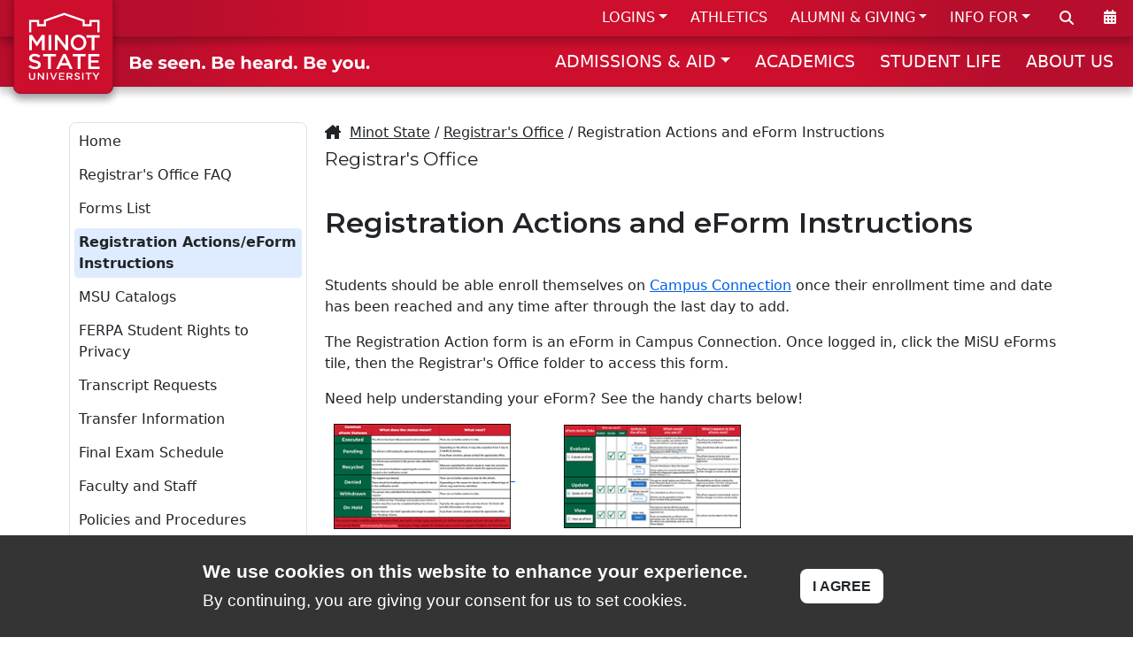

--- FILE ---
content_type: text/html
request_url: https://www.minotstateu.edu/records/Registration_Overrides.shtml
body_size: 9318
content:
<!DOCTYPE html>
<html xmlns="http://www.w3.org/1999/xhtml" lang="en">
	<head>
		<meta charset="utf-8"/>
		<meta content="
		
		" name="description"/>
		<meta content="
		
		" name="keywords"/>
		<meta content="width=device-width, initial-scale=1" name="viewport"/>
		<title>
			Registration Actions and eForm Instructions
		</title>
		<!-- FAVICON -->
		<link href="https://www.minotstateu.edu/cms-2024/_files/favicon/apple-touch-icon.png" rel="apple-touch-icon" sizes="180x180"/>
		<link href="https://www.minotstateu.edu/cms-2024/_files/favicon/favicon-32x32.png" rel="icon" sizes="32x32" type="image/png"/>
		<link href="https://www.minotstateu.edu/cms-2024/_files/favicon/favicon-16x16.png" rel="icon" sizes="16x16" type="image/png"/>
		<link href="https://www.minotstateu.edu/cms-2024/_files/favicon/site.webmanifest" rel="manifest"/>
		
    <!-- DNS Prefetch -->
     
	<link rel="preconnect" href="https://code.jquery.com" />
	<link rel="preconnect" href="https://cdn.jsdelivr.net" />
	<link rel="preconnect" href="https://www.googletagmanager.com" />
	<link rel="preconnect" href="https://kit.fontawesome.com" />
	<link rel="preconnect" href="https://fonts.googleapis.com" />
	
	
	<!-- BOOTSTRAP 5.3.1 -->
	<link crossorigin="anonymous" href="https://cdn.jsdelivr.net/npm/bootstrap@5.3.1/dist/css/bootstrap.min.css" integrity="sha384-4bw+/aepP/YC94hEpVNVgiZdgIC5+VKNBQNGCHeKRQN+PtmoHDEXuppvnDJzQIu9" rel="stylesheet"/>
	<!-- FONT -->
	 
	<link href="https://fonts.googleapis.com/css?family=Montserrat:400,600,700&display=swap" rel="stylesheet"/>
	
	<!-- FONT v6+ -->
	<script crossorigin="anonymous" src="https://kit.fontawesome.com/74528c6a31.js"></script>
	<!-- Fancy Box -->
	<link href="//www.minotstateu.edu/cms-2024/_files/css/jquery_fancybox.css?v=2.1.4" media="screen" rel="stylesheet" type="text/css"/>
	<!-- Cookie Bar -->
	<link href="//www.minotstateu.edu/cms-2024/_files/css/jquery.cookieBar.css" media="screen" rel="stylesheet" type="text/css"/>
	<!-- MSU BASE -->
	<link href="//www.minotstateu.edu/cms-2024/_files/css/base.css" media="screen" rel="stylesheet" type="text/css"/>
	<!-- MSU PRINT -->
	<link href="//www.minotstateu.edu/cms-2024/_files/css/print.css" media="print" rel="stylesheet" type="text/css"/>

		
		

<script>
  (function(w, d, s, l, i) {
    w[l] = w[l] || [];
    w[l].push({
      'gtm.start': new Date().getTime(),
      event: 'gtm.js'
    });
    var f = d.getElementsByTagName(s)[0],
      j = d.createElement(s),
      dl = l != 'dataLayer' ? '&l=' + l : '';
    j.async = true;
    j.src =
      'https://www.googletagmanager.com/gtm.js?id=' + i + dl;
    f.parentNode.insertBefore(j, f);
  })(window, document, 'script', 'dataLayer', 'GTM-M3GQ76N');

</script>


	</head>
	<body class="body-bg" id="body">
	    <!-- Google Tag Manager (noscript) -->
		<noscript>
			<iframe height="0" src="https://www.googletagmanager.com/ns.html?id=GTM-M3GQ76N" style="display:none;visibility:hidden" width="0"></iframe>
		</noscript>
	    
		<a class="visually-hidden-focusable" href="#content">Skip to main content</a>
		<div class="logo-print print-only">
			<img alt="" height="108" loading="lazy" src="https://www.minotstateu.edu/cms-2024/_files/images/logo_msu_print.gif" width="112"/>
		</div>
		                         	        	            	        	            	        	            	        	            	            	        	            	        	            	        	            	        	            	        	            	        	            	        	            	        	            	        	            	        	            	        	            	        	            	        	            	        	            	        	            	                                  
    
			
<!-- NAV BAR 1 -->
<div class="py-0 mb-0 box-shadow-md red-bg-grad-1 hide-on-mobile nav-bar-1">
	<!-- LOGO BOX 1 -->
	<div class="logo-box">
		<div class="box-shadow-logo-box">
			<a href="https://www.minotstateu.edu">
				<img alt="Minot State University" height="77.4" src="//www.minotstateu.edu/cms-2024/_files/images/logo-2024-white.svg" width="80.9"/>
			</a>
		</div>
	</div>
	<div class="container-fluid d-flex flex-wrap justify-content-end" style="z-index: 5;">
		<ul class="nav justify-content-end flex-grow-1 pe-0 vert-bar">
			<li class="nav-item dropdown">
				<a aria-expanded="false" class="nav-link n2s dropdown-toggle" data-bs-toggle="dropdown" href="#" id="dropdown-nav1-1" role="button">LOGINS</a>
				<ul aria-labelledby="dropdown-nav1-1" class="dropdown-menu">
					<li>
						<a class="dropdown-item" href="https://outlook.office.com/mail/?realm=ndus.edu">Email</a>
					</li>
					<li>
						<a class="dropdown-item" href="https://blackboard.ndus.edu">Blackboard</a>
					</li>
					<li>
						<a class="dropdown-item" href="https://studentadmin.connectnd.us/NDCSPRD/signon.html">Campus Connection</a>
					</li>
					<li>
						<a class="dropdown-item" href="https://www.minotstateu.edu/asc/starfish.shtml">Starfish</a>
					</li>
					<li>
						<a class="dropdown-item" href="https://minotstateu.simplesyllabus.com/ui/saml-login">Course Syllabi</a>
					</li>
					<li>
						<a class="dropdown-item" href="https://prd.hcm.ndus.edu/psp/hehp/?cmd=login">HRMS Self Service</a>
					</li>
					<li>
						<a class="dropdown-item" href="https://prd.fin.ndus.edu/psp/hefp/?cmd=login">Finance Module</a>
					</li>
					<li>
						<a class="dropdown-item" href="https://www.minotstateu.edu/login-help.shtml">Help With Logins</a>
					</li>
				</ul>
			</li>
			<li class="nav-item">
				<a class="nav-link n2s" href="https://www.msubeavers.com">ATHLETICS</a>
			</li>
    		<li class="nav-item dropdown">
    			<a aria-expanded="false" class="nav-link n2s dropdown-toggle" data-bs-toggle="dropdown" href="#" id="dropdown-nav1-3" role="button">ALUMNI &amp; GIVING</a>
    			<ul aria-labelledby="dropdown-nav1-3" class="dropdown-menu">
       				<li>
    					<a class="dropdown-item" href="https://www.minotstateu.edu/empower">EMPOWER</a>
    				</li>
       				<li>
    					<a class="dropdown-item" href="https://www.minotstateu.edu/alumni">Alumni Website</a>
    				</li>
       				<li>
    					<a class="dropdown-item" href="https://www.minotstateu.edu/alumni/foundation/index.shtml">Development Foundation</a>
    				</li>    				
    				<li>
    					<a class="dropdown-item" href="https://www.minotstateu.edu/regents/">Board of Regents</a>
    				</li>
    				<li>
    					<a class="dropdown-item" href="https://www.minotstateu.edu/give">Donate Now</a>
    				</li>
    			</ul>
    		</li>
			<li class="nav-item dropdown">
				<a aria-expanded="false" class="nav-link n2s dropdown-toggle" data-bs-toggle="dropdown" href="#" id="dropdown-nav1-2" role="button">INFO FOR</a>
				<ul aria-labelledby="dropdown-nav1-2" class="dropdown-menu">
					<li>
						<a class="dropdown-item" href="https://www.minotstateu.edu/orientation">Admitted Students</a>
					</li>
					<li>
						<a class="dropdown-item" href="https://www.minotstateu.edu/current.shtml">Current Students</a>
					</li>
					<li>
						<a class="dropdown-item" href="https://www.minotstateu.edu/parents">Parents &amp; Families</a>
					</li>
					<li>
						<a class="dropdown-item" href="https://www.minotstateu.edu/faculty.shtml">Faculty &amp; Staff</a>
					</li>
					<li>
						<a class="dropdown-item" href="https://www.minotstateu.edu/veterans">Military</a>
					</li>
					<li>
						<a class="dropdown-item" href="https://www.minotstateu.edu/community.shtml">Community</a>
					</li>
				</ul>
			</li>
		</ul>
		<!-- LABEL MUST WRAP DIV FOR JS TO TRIGGER SEARCH BOX -->
		<a aria-controls="collapseSearch" aria-expanded="false" class="nav-bar-1-icon" href="#" onclick="toggle_visibility('nts-alt');" title="Search">
			<label for="gsc-i-id2" style="cursor: pointer;">
				<div style="display: block;">
					<i class="fa-solid fa-magnifying-glass nav-search" title="Search"></i>
				</div>
			</label>
		</a>
		<a class="nav-bar-1-icon" href="https://www.minotstateu.edu/calendar" title="Calendar">
			<div>
				<i class="fa-solid fa-calendar-days nav-calendar" title="Calendar"></i>
			</div>
		</a>
	</div>
</div>
<nav aria-label="Offcanvas navbar large" class="navbar navbar-expand-lg navbar-dark bg-dark box-shadow-md red-bg-grad-2 nav-bar-2">
	<div class="container-fluid">
		<a class="navbar-brand hide-on-fullscreen" href="https://www.minotstateu.edu" title="Minot State University">
			<img alt="Minot State University" height="50" src="//www.minotstateu.edu/cms-2024/_files/images/logo-2024-white.svg" style="height: 50px; width: auto;" width="52.2667"/>
		</a>
		<button aria-controls="offcanvasNavbar2" aria-label="Toggle navigation" class="navbar-toggler" data-bs-target="#offcanvasNavbar2" data-bs-toggle="offcanvas" type="button">
			<span class="navbar-toggler-icon"></span>
		</button>
		<div aria-labelledby="offcanvasNavbar2Label" class="offcanvas offcanvas-end text-bg-dark" id="offcanvasNavbar2" tabindex="-1">
			<div class="offcanvas-header">
				<p class="offcanvas-title" id="offcanvasNavbar2Label">Minot State University</p>
				<button aria-label="Close" class="btn-close btn-close-white" data-bs-dismiss="offcanvas" type="button"></button>
			</div>
			<div class="offcanvas-body">
				
				<div class="hide-on-fullscreen">
					<gcse:searchbox-only></gcse:searchbox-only>
				</div>
				
				<!-- CLONE SUB SITE MENU -->
				<div class="hide-on-fullscreen" id="clone-menu"></div>
				<img alt="Be Seen. Be Heard. Be you." class="tagline-header" loading="lazy" src="//www.minotstateu.edu/cms-2024/_files/images/tagline-you.svg"/>
				<!-- SVG don't declare height and width in img tag -->
				<div id="mobile3">
					<a class="btn btn-mobile3 mx-0 px-0" href="https://www.minotstateu.edu/enroll/apply.shtml" style="width: 29%;">APPLY</a>
					<a class="btn btn-mobile3 mx-0 px-0" href="https://www.minotstateu.edu/enroll/visit.shtml" style="width: 29%;">VISIT</a>
					 
					<a class="btn btn-mobile3 mx-0 px-0" href="https://misu.my.salesforce-sites.com/inquiry/TargetX_Base__InquiryForm#?formId=a0BDn000000x7klMAA&formType=general" style="width: 39%;">REQUEST INFO</a>
					
					
				</div>
				<ul class="navbar-nav justify-content-end flex-grow-1 pe-0 vert-bar">
					<li class="nav-item dropdown hide-on-fullscreen">
						<a aria-expanded="false" class="nav-link n2s dropdown-toggle" data-bs-toggle="dropdown" href="#" id="dropdown-nav2h-1" role="button">LOGINS</a>
						<ul aria-labelledby="dropdown-nav2h-1" class="dropdown-menu">
							<li>
								<a class="dropdown-item" href="https://outlook.office.com/mail/?realm=ndus.edu">Email</a>
							</li>
							<li>
								<a class="dropdown-item" href="https://blackboard.ndus.edu">Blackboard</a>
							</li>
							<li>
								<a class="dropdown-item" href="https://studentadmin.connectnd.us/NDCSPRD/signon.html">Campus Connection</a>
							</li>
							<li>
								<a class="dropdown-item" href="https://www.minotstateu.edu/asc/starfish.shtml">Starfish</a>
							</li>
							<li>
								<a class="dropdown-item" href="https://minotstateu.simplesyllabus.com/ui/saml-login">Course Syllabi</a>
							</li>
							<li>
								<a class="dropdown-item" href="https://prd.hcm.ndus.edu/psp/hehp/?cmd=login">HRMS Self Service</a>
							</li>
							<li>
								<a class="dropdown-item" href="https://prd.fin.ndus.edu/psp/hefp/?cmd=login">Finance Module</a>
							</li>
							<li>
        						<a class="dropdown-item" href="https://www.minotstateu.edu/login-help.shtml">Help With Logins</a>
        					</li>
						</ul>
					</li>
					<li class="nav-item hide-on-fullscreen">
						<a class="nav-link n2s" href="https://www.minotstateu.edu/calendar">CALENDAR</a>
					</li>
					<li class="nav-item dropdown ">
						<a aria-expanded="false" class="nav-link n2s dropdown-toggle" data-bs-toggle="dropdown" href="#" id="dropdown-nav2-1" role="button">ADMISSIONS &amp; AID</a>
						<ul aria-labelledby="dropdown-nav2-1" class="dropdown-menu">
							<li>
								<a class="dropdown-item" href="https://www.minotstateu.edu/enroll/apply.shtml">How to Apply</a>
							</li>
							<li>
								<a class="dropdown-item" href="https://www.minotstateu.edu/enroll/visit.shtml">Visit &amp; Tour</a>
							</li>
							<li>
								<a class="dropdown-item" href="https://www.minotstateu.edu/enroll/cost.shtml">Cost &amp; Aid</a>
							</li>
							<li>
								<a class="dropdown-item" href="https://www.minotstateu.edu/enroll/programs">Majors &amp; Programs</a>
							</li>							
							<li>
								<a class="dropdown-item" href="https://www.minotstateu.edu/graduate">Graduate School</a>
							</li>
							<li>
								<a class="dropdown-item" href="https://www.minotstateu.edu/enroll/new-student-registration/index.shtml">New Student Registration</a>
							</li>
							 
							<li>
								<a class="dropdown-item" href="https://misu.my.salesforce-sites.com/inquiry/TargetX_Base__InquiryForm#?formId=a0BDn000000x7klMAA&formType=general">Request Info</a>
							</li>
							
							
							<li>
								<a class="dropdown-item" href="https://www.minotstateu.edu/enroll/contact.shtml">Contact Us</a>
							</li>
						</ul>
					</li>
					<li class="nav-item">
						<a class="nav-link n2s" href="https://www.minotstateu.edu/academics.shtml">ACADEMICS</a>
					</li>
					<li class="nav-item hide-on-fullscreen">
						<a class="nav-link n2s" href="https://www.msubeavers.com">ATHLETICS</a>
					</li>
					<li class="nav-item">
						<a class="nav-link n2s" href="https://www.minotstateu.edu/student-life">STUDENT LIFE</a>
					</li>
					<li class="nav-item dropdown hide-on-fullscreen">
						<a aria-expanded="false" class="nav-link n2s dropdown-toggle" data-bs-toggle="dropdown" href="#" id="dropdown-nav2h-2" role="button">INFO FOR</a>
						<ul aria-labelledby="dropdown-nav2h-2" class="dropdown-menu">
							<li>
								<a class="dropdown-item" href="https://www.minotstateu.edu/orientation">Admitted Students</a>
							</li>
							<li>
								<a class="dropdown-item" href="https://www.minotstateu.edu/current.shtml">Current Students</a>
							</li>
							<li>
								<a class="dropdown-item" href="https://www.minotstateu.edu/parents">Parents &amp; Families</a>
							</li>
							<li>
								<a class="dropdown-item" href="https://www.minotstateu.edu/faculty.shtml">Faculty &amp; Staff</a>
							</li>
							<li>
								<a class="dropdown-item" href="https://www.minotstateu.edu/veterans">Military</a>
							</li>
							<li>
								<a class="dropdown-item" href="https://www.minotstateu.edu/community.shtml">Community</a>
							</li>
						</ul>
					</li>
					<li class="nav-item">
						<a class="nav-link n2s" href="https://www.minotstateu.edu/about.shtml">ABOUT US</a>
					</li>
					<li class="nav-item dropdown hide-on-fullscreen">
						<a aria-expanded="false" class="nav-link n2s dropdown-toggle" data-bs-toggle="dropdown" href="#" id="dropdown-nav2h-3" role="button">ALUMNI &amp; GIVING</a>
						<ul aria-labelledby="dropdown-nav2h-3" class="dropdown-menu">
               				<li>
            					<a class="dropdown-item" href="https://www.minotstateu.edu/empower">EMPOWER</a>
            				</li>
               				<li>
            					<a class="dropdown-item" href="https://www.minotstateu.edu/alumni">Alumni Website</a>
            				</li>
               				<li>
            					<a class="dropdown-item" href="https://www.minotstateu.edu/alumni/foundation/index.shtml">Development Foundation</a>
            				</li>    				
            				<li>
            					<a class="dropdown-item" href="https://www.minotstateu.edu/regents/">Board of Regents</a>
            				</li>
            				<li class="hide-on-mobile">
            					<a class="dropdown-item" href="https://www.minotstateu.edu/give">Donate Now</a>
            				</li>	
						</ul>
					</li>
					<li class="nav-item hide-on-fullscreen hide-on-fullscreen"><a class="nav-link" href="https://www.minotstateu.edu/give/"><i class="fal fa-heart"></i> Make a Gift</a></li>
				</ul>
			</div>
		</div>
	</div>
</nav>
		
		
	<div class="box-shadow-md search-bar search-bar-bg no-printing" id="nts-alt" id="collapseSearch">
		<div class="search-bar-inner">
			<gcse:searchbox-only></gcse:searchbox-only>
		</div>
	</div>

		                         	        	            	        	            	        	            	        	            	            	        	            	        	            	        	            	        	            	        	            	        	            	        	            	        	            	        	            	        	            	        	            	        	            	        	            	        	            	        	            	                                  

		

		                          	        	            	        	            	        	            	        	            	            	        	            	        	            	        	            	        	            	        	            	        	            	        	            	        	            	        	            	        	            	        	            	        	            	        	            	        	            	        	            	                                                    <button aria-hidden="true" class="box-shadow-sm toTopBtn-w-chat no-printing" id="toTopBtn" onclick="topFunction()" style="display: none;" tabindex="-1" title="Go to top">Top</button>
		<div id="content">
			<!-- CONTENT START -->
			
			
			        
    <div class="container-fluid" style="margin-bottom: 2.5rem;"><!-- Spacer --></div>

			
			
<!-- LAYOUT WITH LEFT NAV - 300-900 split - Hide below 992px width-->
<div class="container-xl">
	 <div class="row">		
	    <div class="nav-bar-left col-lg-3 col-md-12 px-2 corner-sm">
	 	                             	        	            	        	            	        	            	        	            	            	        	            	        	            	        	            	        	            	        	            	        	            	        	            	        	            	        	            	        	            	        	            	        	            	        	            	        	            	        	            	                                       <div class="nav-bar-left-wrap">
    <nav class="navbar">
    <ul class="navbar-nav justify-content-end flex-grow-1" id="sub-menu">
                                                                                                    <li><a class="nav-link" href="index.shtml">Home</a></li>
                                                 <li><a class="nav-link" href="registrars-office-faq.shtml">Registrar's Office FAQ</a></li>
                                                 <li><a class="nav-link" href="forms.shtml">Forms List</a></li>
                                                             <li><a class="nav-link nb-current" href="Registration_Overrides.shtml">Registration Actions/eForm Instructions</a></li>
                                                 <li><a class="nav-link" href="Archive.shtml">MSU Catalogs</a></li>
                                                 <li><a class="nav-link" href="right_to_privacy.shtml">FERPA Student Rights to Privacy</a></li>
                                                 <li><a class="nav-link" href="transcripts.shtml">Transcript Requests</a></li>
                                                 <li><a class="nav-link" href="transfer.shtml">Transfer Information</a></li>
                                                 <li><a class="nav-link" href="exams.shtml">Final Exam Schedule</a></li>
                                                 <li><a class="nav-link" href="faculty_staff.shtml">Faculty and Staff</a></li>
                                                 <li><a class="nav-link" href="policies_and_procedures.shtml">Policies and Procedures</a></li>
                                                 <li><a class="nav-link" href="contact.shtml">Contact Us</a></li>
                                                                 <li><a class="nav-link" href="how-to.shtml">Campus Connection 'How To'</a></li>
                                                 <li><a class="nav-link" href="classrooms.shtml">Classrooms</a></li>
                 </ul>
    </nav>
    </div>
	                                  	        	            	        	            	        	            	        	            	            	        	            	        	            	        	            	        	            	        	            	        	            	        	            	        	            	        	            	        	            	        	            	        	            	        	            	        	            	        	            	                                  <div class="left-menu-extras">
                                        <div class="menu-soc-box">
                                    <a href="https://www.facebook.com/MSURegistrarsOffice"><div class="menu-soc-icon-box"><i class="fa-brands fa-facebook-f"></i><span class="fa-sr-only">Facebook Link</span></div></a>
                                
                                    <a href="https://www.youtube.com/channel/UCR76VP53i5xXMPQzq4p286w/featured"><div class="menu-soc-icon-box"><i class="fa-brands fa-youtube"></i><span class="fa-sr-only">YouTube Link</span></div></a>
                                                                                                    <a href="https://www.instagram.com/msuregistrarsoffice/"><div class="menu-soc-icon-box"><i class="fa-brands fa-instagram"></i><span class="fa-sr-only">Instagram Link</span></div></a>
                                                            	            </div>
        </div>
















































<br/> 
	 	 </div>
	    <div class="col-lg-9 col-md-12 link-fix set-height">
	    <!-- MAIN CONTENT AREA START -->
    
				                         	        	            	        	            	        	            	        	            	            	        	            	        	            	        	            	        	            	        	            	        	            	        	            	        	            	        	            	        	            	        	            	        	            	        	            	        	            	        	            	                                  <div class="container-xl gx-0 content-b-margin-norm">
	<div class="row last-child-row-fix">
		<div class="col-md-12 last-child-col-fix">
				<div class="crumbs"><i class="fa-sharp fa-solid fa-house-chimney"></i>  
				    <a href="https://www.minotstateu.edu">Minot State</a> / 
				     				        <a href="//www.minotstateu.edu/records">Registrar's Office</a>
				    				    / Registration Actions and eForm Instructions<br/></div>
                                				<div class="site-name">Registrar's Office</div>
			<h1>Registration Actions and eForm Instructions</h1>
		</div>
	</div>
</div>
				
				
				
				
				    <div class="container-xl gx-0 content-b-margin-norm">
    	<div class="row last-child-row-fix">
    		<div class="col-md-12 last-child-col-fix">
                        		        		                    <p>Students should be able enroll themselves on <a href="https://ndusnam.ndus.edu/nidp/saml2/sso?id=appsian-cs&amp;sid=0&amp;option=credential&amp;sid=0" rel="noopener" target="_blank">Campus Connection</a>&#160;once their enrollment time and date has been reached and any time after through the last day to add.</p>
<p>The Registration Action form is an eForm in Campus Connection. Once logged in, click the MiSU eForms tile, then the Registrar's Office folder to access this form.</p>
<p>Need help understanding your eForm? See the handy charts below!</p>
<p>&#160; <a href="images/EformStatusChart.png" rel="noopener" target="_blank"> <img alt="EForm Status Schart" height="119" src="images/ThumbEformStatusChart.png" width="200"/> </a>&#160; &#160; &#160; &#160; &#160;&#160; <a href="images/EformActionChart.png" rel="noopener" target="_blank"> <img alt="EForm Action Chart" class="" height="117" src="images/ThumbEformActionChart.png" width="200"/> </a></p>
<p>For assistance, please check our Campus Connection 'How To' videos&#160; <a href="how-to.shtml">here</a>.</p>
<p>Below are the registration actions, description of each, who approves, and any notes:</p>
<table aria-rowcount="10" border="1" class="table02" height="957" style="height: 957px;" width="100%"><caption>Registration Actions</caption>
<tbody>
<tr aria-rowindex="1">
<td data-celllook="4369" style="width: 170.733px;">
<h3><strong> <span data-contrast="none">Registration Action</span> </strong> <span data-ccp-props="{&quot;201341983&quot;:0,&quot;335559685&quot;:-90,&quot;335559739&quot;:0,&quot;335559740&quot;:240}">&#160;</span></h3>
</td>
<td data-celllook="4369" style="width: 204.5px;">
<h3><strong> <span data-contrast="none">Description</span> </strong> <span data-ccp-props="{&quot;201341983&quot;:0,&quot;335559685&quot;:-90,&quot;335559739&quot;:0,&quot;335559740&quot;:240}">&#160;</span></h3>
</td>
<td data-celllook="4369" style="width: 123.633px;">
<h3><strong> <span data-contrast="none">Approvers</span> </strong> <span data-ccp-props="{&quot;201341983&quot;:0,&quot;335559685&quot;:-90,&quot;335559739&quot;:0,&quot;335559740&quot;:240}">&#160;</span></h3>
</td>
<td data-celllook="4369" style="width: 290.133px;">
<h3><strong> <span data-contrast="none">Notes</span> </strong></h3>
</td>
</tr>
<tr aria-rowindex="2">
<td data-celllook="4369" style="width: 170.733px;">
<p><span data-contrast="none">Add after the deadline</span> <span data-ccp-props="{&quot;201341983&quot;:0,&quot;335559685&quot;:-90,&quot;335559739&quot;:0,&quot;335559740&quot;:240}">&#160;</span></p>
</td>
<td data-celllook="4369" style="width: 204.5px;">
<p><span data-contrast="none">Adding after the <a class="fancybox-media" href="https://catalog.minotstateu.edu/undergraduate/calendar/">last day to add</a> </span> <span data-ccp-props="{&quot;201341983&quot;:0,&quot;335559685&quot;:-90,&quot;335559739&quot;:0,&quot;335559740&quot;:240}">&#160;</span></p>
</td>
<td data-celllook="4369" style="width: 123.633px;">
<p><span data-contrast="none">Instructor and chair</span> <span data-ccp-props="{&quot;201341983&quot;:0,&quot;335559685&quot;:-90,&quot;335559739&quot;:0,&quot;335559740&quot;:240}">&#160;</span></p>
</td>
<td data-celllook="4369" style="width: 290.133px;">
<p>&#160;</p>
</td>
</tr>
<tr aria-rowindex="3">
<td data-celllook="4369" style="width: 170.733px;">
<p><span data-contrast="none">Change from S/U grading through last day to drop</span> <span data-ccp-props="{&quot;201341983&quot;:0,&quot;335559685&quot;:-90,&quot;335559739&quot;:0,&quot;335559740&quot;:240}">&#160;</span></p>
</td>
<td data-celllook="4369" style="width: 204.5px;">
<p><span data-contrast="none">Changing back from S/U grading; conditions apply</span> <span data-ccp-props="{&quot;201341983&quot;:0,&quot;335559685&quot;:-90,&quot;335559739&quot;:0,&quot;335559740&quot;:240}">&#160;</span></p>
</td>
<td data-celllook="4369" style="width: 123.633px;">
<p><span data-contrast="none">Instructor</span> <span data-ccp-props="{&quot;201341983&quot;:0,&quot;335559685&quot;:-90,&quot;335559739&quot;:0,&quot;335559740&quot;:240}">&#160;</span></p>
</td>
<td data-celllook="4369" style="width: 290.133px;">
<p><span data-contrast="none">Students must be in good academic status and junior status; only 15 credits can be elective S/U graded; classes can only count in concentration. See the <a href="https://catalog.minotstateu.edu/undergraduate/academicinformation/gradingsystem/" rel="noopener" target="_blank">catalog</a> for more info. </span></p>
</td>
</tr>
<tr aria-rowindex="4">
<td data-celllook="4369" style="width: 170.733px;">
<p><span data-contrast="none">Change to S/U grading through last day to drop</span> <span data-ccp-props="{&quot;201341983&quot;:0,&quot;335559685&quot;:-90,&quot;335559739&quot;:0,&quot;335559740&quot;:240}">&#160;</span></p>
</td>
<td data-celllook="4369" style="width: 204.5px;">
<p><span data-contrast="none">Changing to S/U or pass/fail (A-C=S/D &amp; F=U) grading; conditions apply</span> <span data-ccp-props="{&quot;201341983&quot;:0,&quot;335559685&quot;:-90,&quot;335559739&quot;:0,&quot;335559740&quot;:240}">&#160;</span></p>
</td>
<td data-celllook="4369" style="width: 123.633px;">
<p><span data-contrast="none">Instructor</span> <span data-ccp-props="{&quot;201341983&quot;:0,&quot;335559685&quot;:-90,&quot;335559739&quot;:0,&quot;335559740&quot;:240}">&#160;</span></p>
</td>
<td data-celllook="4369" style="width: 290.133px;">
<p><span data-contrast="none">Students must be in good academic status and junior status; only 15 credits can be elective S/U graded; classes can only count in concentration. See the <a href="https://catalog.minotstateu.edu/undergraduate/academicinformation/gradingsystem/" rel="noopener" target="_blank">catalog</a> for more info. <br/> </span></p>
</td>
</tr>
<tr aria-rowindex="5">
<td data-celllook="4369" style="width: 170.733px;">
<p><span data-contrast="none">Drop after the deadline</span> <span data-ccp-props="{&quot;201341983&quot;:0,&quot;335559685&quot;:-90,&quot;335559739&quot;:0,&quot;335559740&quot;:240}">&#160;</span></p>
</td>
<td data-celllook="4369" style="width: 204.5px;">
<p><span data-contrast="none">Dropping after the <a href="https://catalog.minotstateu.edu/undergraduate/calendar/" rel="noopener" target="_blank">last day to drop</a> and dropping with permission </span> <span data-ccp-props="{&quot;201341983&quot;:0,&quot;335559685&quot;:-90,&quot;335559739&quot;:0,&quot;335559740&quot;:240}">&#160;</span></p>
</td>
<td data-celllook="4369" style="width: 123.633px;">
<p><span data-contrast="none">Instructor and chair</span> <span data-ccp-props="{&quot;201341983&quot;:0,&quot;335559685&quot;:-90,&quot;335559739&quot;:0,&quot;335559740&quot;:240}">&#160;</span></p>
</td>
<td data-celllook="4369" style="width: 290.133px;">
<p>&#160;</p>
</td>
</tr>
<tr aria-rowindex="6">
<td data-celllook="4369" style="width: 170.733px;">
<p><span data-contrast="none">Elect audit grading</span> <span data-ccp-props="{&quot;201341983&quot;:0,&quot;335559685&quot;:-90,&quot;335559739&quot;:0,&quot;335559740&quot;:240}">&#160;</span></p>
</td>
<td data-celllook="4369" style="width: 204.5px;">
<p><span data-contrast="none">Changing to audit</span> <span data-ccp-props="{&quot;201341983&quot;:0,&quot;335559685&quot;:-90,&quot;335559739&quot;:0,&quot;335559740&quot;:240}">&#160;</span></p>
</td>
<td data-celllook="4369" style="width: 123.633px;">
<p><span data-contrast="none">Instructor</span> <span data-ccp-props="{&quot;201341983&quot;:0,&quot;335559685&quot;:-90,&quot;335559739&quot;:0,&quot;335559740&quot;:240}">&#160;</span></p>
</td>
<td data-celllook="4369" style="width: 290.133px;">
<p><span data-contrast="none">Students do not earn credit for audit courses and the course does not count for in term credits. See the <a href="https://catalog.minotstateu.edu/undergraduate/admissions/specialadmissions/auditingstudents/" rel="noopener" target="_blank">catalog</a> for more info. </span></p>
</td>
</tr>
<tr aria-rowindex="8">
<td data-celllook="4369" style="width: 170.733px;">
<p><span data-contrast="none">Override into class</span> <span data-ccp-props="{&quot;201341983&quot;:0,&quot;335559685&quot;:-90,&quot;335559739&quot;:0,&quot;335559740&quot;:240}">&#160;</span></p>
</td>
<td data-celllook="4369" style="width: 204.5px;">
<p><span data-contrast="none">Adding if a class is full or if pre-requisites are not met</span> <span data-ccp-props="{&quot;201341983&quot;:0,&quot;335559685&quot;:-90,&quot;335559739&quot;:0,&quot;335559740&quot;:240}">&#160;</span></p>
</td>
<td data-celllook="4369" style="width: 123.633px;">
<p><span data-contrast="none">Instructor</span> <span data-ccp-props="{&quot;201341983&quot;:0,&quot;335559685&quot;:-90,&quot;335559739&quot;:0,&quot;335559740&quot;:240}">&#160;</span></p>
</td>
<td data-celllook="4369" style="width: 290.133px;">
<p>&#160;</p>
</td>
</tr>
<tr aria-rowindex="9">
<td data-celllook="4369" style="width: 170.733px;">
<p><span data-contrast="none">Time conflict</span> <span data-ccp-props="{&quot;201341983&quot;:0,&quot;335559685&quot;:-90,&quot;335559739&quot;:0,&quot;335559740&quot;:240}">&#160;</span></p>
</td>
<td data-celllook="4369" style="width: 204.5px;">
<p><span data-contrast="none">Adding a class that has a time conflict with a currently enrolled course</span> <span data-ccp-props="{&quot;201341983&quot;:0,&quot;335559685&quot;:-90,&quot;335559739&quot;:0,&quot;335559740&quot;:240}">&#160;</span></p>
</td>
<td data-celllook="4369" style="width: 123.633px;">
<p><span data-contrast="none">Both course instructors</span> <span data-ccp-props="{&quot;201341983&quot;:0,&quot;335559685&quot;:-90,&quot;335559739&quot;:0,&quot;335559740&quot;:240}">&#160;</span></p>
</td>
<td data-celllook="4369" style="width: 290.133px;">
<p><span data-contrast="none">The first course is the one the student is enrolled in and second is the one they are adding.</span></p>
</td>
</tr>
<tr aria-rowindex="10">
<td data-celllook="4369" style="width: 170.733px;">
<p><span data-contrast="none">Time conflict after Last Day to Add</span> <span data-ccp-props="{&quot;201341983&quot;:0,&quot;335559685&quot;:-90,&quot;335559739&quot;:0,&quot;335559740&quot;:240}">&#160;</span></p>
</td>
<td data-celllook="4369" style="width: 204.5px;">
<p><span data-contrast="none">Adding a class that has a time conflict with a currently enrolled course after the <a href="https://catalog.minotstateu.edu/undergraduate/calendar/" rel="noopener" target="_blank">last day to add</a> </span> <span data-ccp-props="{&quot;201341983&quot;:0,&quot;335559685&quot;:-90,&quot;335559739&quot;:0,&quot;335559740&quot;:240}">&#160;</span></p>
</td>
<td data-celllook="4369" style="width: 123.633px;">
<p><span data-contrast="none">Both course instructors and chair</span> <span data-ccp-props="{&quot;201341983&quot;:0,&quot;335559685&quot;:-90,&quot;335559739&quot;:0,&quot;335559740&quot;:240}">&#160;</span></p>
</td>
<td data-celllook="4369" style="width: 290.133px;">
<p><span data-contrast="none">The first course is the one the student is enrolled in and second is the one they are adding.</span></p>
</td>
</tr>
</tbody>
</table>
<p>&#160;</p>
<h3>Overload Request:</h3>
<ol>
<li>The student and advisor discuss the option to enroll in more than 18 credits in the fall/spring or 12 in the summer
<ul>
<li>The student must have a minimum GPA of 3.0 to be eligible</li>
<li>Each credit over 18 (fall/spring) and 12 (summer) is charged at a per-credit rate</li>
<li>The maximum number of credits students may complete is 22 in the spring/fall and 15 in the summer</li>
<li>See the <a href="https://catalog.minotstateu.edu/undergraduate/academicinformation/generalinformation/" rel="noopener" target="_blank">catalog</a> for more information</li>
</ul>
</li>
<li>The student submits the Overload Request eForm in Campus Connection, entering the course(s) information and their advisor's email as the Approver.</li>
<li>The advisor enters the chair's email and approves or denies after confirming the student's GPA.</li>
<li>If approved by the advisor and chair and if the minimum GPA is met, the Registrar's Office will enroll the student in the class(es).</li>
</ol>
&#160;
<h3>Course Completion Agreements (due when grades are due):</h3>
<ol>
<li>The student and faculty discuss the I (incomplete) grade option and assignments left to be completed, agree on the date, and grade to change to if work is not completed.</li>
</ol>
<p>The Graduate School has a more stringent policy and graduate students must complete the work within 60 days of the grade due date.&#160;</p>
<ol>
<li>The student submits the Course Completion Agreement eForm in Campus Connection, which includes the term, academic career, course information, reason for the request, assignments to be completed, date by which the work must be completed, the grade to change to if work is not completed, and adds the instructor as the Approver.&#160;</li>
<li>The instructor approves, recycles, or denies the student's eForm.</li>
<li>The Registrar's Office team will change the student's grade to I for the course.</li>
</ol>
&#160;
<h3>Substitutions:</h3>
<ol>
<li>The student visits with their advisor about a possible course substitution.</li>
<li>The advisor submits a Course Substitution eForm on the student's behalf, adding the chair as the Approver.&#160;</li>
<li>The chair approves, recycles, or denies the request.</li>
<li>The Registrar's Office team will update the student's academic requirements report with the substitution.</li>
</ol>	
                
    		</div>
    	</div>
    </div>

				
				
				
		
				                         	        	            	        	            	        	            	        	            	            	        	            	        	            	        	            	        	            	        	            	        	            	        	            	        	            	        	            	        	            	        	            	        	            	        	            	        	            	        	            	                                  
<div class="container-xl gx-0 content-b-margin-norm menu-extras-bottom">
	<div class="row">
		<div class="col" style="text-align: center;">
			<div class="left-menu-extras">
    
                                        <div class="menu-soc-box">
                                    <a href="https://www.facebook.com/MSURegistrarsOffice"><div class="menu-soc-icon-box"><i class="fa-brands fa-facebook-f"></i><span class="fa-sr-only">Facebook Link</span></div></a>
                                
                                    <a href="https://www.youtube.com/channel/UCR76VP53i5xXMPQzq4p286w/featured"><div class="menu-soc-icon-box"><i class="fa-brands fa-youtube"></i><span class="fa-sr-only">YouTube Link</span></div></a>
                                                                                                    <a href="https://www.instagram.com/msuregistrarsoffice/"><div class="menu-soc-icon-box"><i class="fa-brands fa-instagram"></i><span class="fa-sr-only">Instagram Link</span></div></a>
                                                            	            </div>
        			</div>
		</div>
	</div>
</div>
				
	    <!-- MAIN CONTENT AREA END -->
	 </div>
  </div>
</div>	
				
				
		
			<!-- CONTENT END -->
		</div>
		                         	        	            	        	            	        	            	        	            	            	        	            	        	            	        	            	        	            	        	            	        	            	        	            	        	            	        	            	        	            	        	            	        	            	        	            	        	            	        	            	                                  

        

		<div class="container-fluid py-0 mb-0 box-shadow-md-footer red-bg-grad-1 nav-bar-2 foot-soc-layer">
	<div class="container-md foot-soc-box">
		<div class="row" style="position: relative;">
			<div class="col-md-2">
				<span class="foot-soc-text">Follow&#160;Us:</span>
			</div>
			<div class="col-md-2 foot-soc-icon-box">
				<a class="foot-soc-link" href="https://www.facebook.com/minotstateuniversity" title="MSU on Facebook">
					<span class="fa-stack fa-2x foot-soc-icon">
						<i class="fil-bg fa-solid fa-circle fa-stack-2x" title="MSU on Facebook"></i>
						<i class="fil-fg fa-brands fa-facebook-f fa-stack-1x fa-inverse"></i>
					</span>
				</a>
			</div>
			<div class="col-md-2 foot-soc-icon-box">
				<a class="foot-soc-link" href="https://www.instagram.com/minotstate" title="MSU on Instagram">
					<span class="fa-stack fa-2x foot-soc-icon">
						<i class="fil-bg fa-solid fa-circle fa-stack-2x" title="MSU on Instagram"></i>
						<i class="fil-fg fa-brands fa-instagram fa-stack-1x fa-inverse"></i>
					</span>
				</a>
			</div>
			<div class="col-md-2 foot-soc-icon-box">
				<a class="foot-soc-link" href="https://www.youtube.com/user/msumarketing" title="MSU on YouTube">
					<span class="fa-stack fa-2x foot-soc-icon">
						<i class="fil-bg fa-solid fa-circle fa-stack-2x" title="MSU on YouTube"></i>
						<i class="fil-fg fa-brands fa-youtube fa-stack-1x fa-inverse"></i>
					</span>
				</a>
			</div>
			<div class="col-md-2 foot-soc-icon-box">
				<a class="foot-soc-link" href="https://x.com/Minotstate" title="MSU on X">
					<span class="fa-stack fa-2x foot-soc-icon">
						<i class="fil-bg fa-solid fa-circle fa-stack-2x" title="MSU on X"></i>
						<i class="fil-fg fa-brands fa-x-twitter fa-stack-1x fa-inverse"></i>
					</span>
				</a>
			</div>
			<div class="col-md-2 foot-soc-icon-box">
				<a class="foot-soc-link" href="https://www.msubeavers.com" title="MSU Athletics - MSUBeavers.com">
					<span class="fa-stack fa-2x foot-soc-icon">
						<i class="fil-bg fa-solid fa-circle fa-stack-2x" title="MSU Athletics - MSUBeavers.com"></i>
						<i class="fil-fg fa-kit fa-beaver-logo fa-stack-1x fa-inverse"></i>
					</span>
				</a>
			</div>
		</div>
	</div>
</div>
		<div class="container-fluid py-0 mb-0 box-shadow-md-footer red-bg-grad-1 nav-bar-2 footer-layer">
    <div class="row footer-main">
        <div class="col-12 text-center">
            <img alt="Be Seen. Be Heard. Be you." class="footer-tagline" loading="lazy" src="https://www.minotstateu.edu/cms-2024/_files/images/tagline-you.svg"/>
        </div>
        <div class="col-md-4 text-center footer-logo">
            <a href="//www.minotstateu.edu">
                <img alt="Minot State University" loading="lazy" src="https://www.minotstateu.edu/cms-2024/_files/images/logo-2024-white.svg"/>
            </a>
        </div>
        <div class="col-md-4 text-center footer-mc">
            <span class="footer-add">
                <strong>
                    <a href="https://www.minotstateu.edu">Minot State University</a>
                </strong>
                <br/>
				500 University Avenue West
				
                <br/>
				Minot, ND 58707
				
			
            </span>
            <br/>
            <br/>
            <a href="tel:+1-800-777-0750">1-800-777-0750</a>
        </div>
        <div class="col-md-4 text-center">
            <a href="https://www.minotstateu.edu/accessibility.shtml">Accessibility</a>
            <br/>
            <a href="https://www.minotstateu.edu/privacy_policy.shtml">Privacy Policy</a>
            <br/>
            <a href="https://www.minotstateu.edu/title9">Title IX</a>&#160;&#8226;&#160;
            <a href="https://www.minotstateu.edu/safety/documents/annual-security-report.pdf" title="Clery Act - Annual Security and Fire Safety Report">Clery Act</a>
            <br/>
            <a href="https://www.minotstateu.edu/sa/report-a-concern.shtml">Report a Concern</a>
            <br/>
            <a href="https://www.minotstateu.edu/hr/jobs/">Careers</a>
        </div>
        <div class="col-12 text-center">
            <a href="https://www.ndus.edu" target="_blank">
                <img alt="North Dakota University System" class="footer-ndus" loading="lazy" src="https://www.minotstateu.edu/cms-2024/_files/images/logo-ndus.svg"/>
            </a>
            <br/>
            <a href="https://cts.ndus.edu/policies/digital-millennium-copyright-act-policy">Designated Agent: DMCA</a>
            <br/> &#160;
		
        </div>
    </div>
</div>
			<!-- jQuery 3.7.1 --><script crossorigin="anonymous" integrity="sha256-/JqT3SQfawRcv/BIHPThkBvs0OEvtFFmqPF/lYI/Cxo=" src="https://code.jquery.com/jquery-3.7.1.min.js" type="text/javascript"></script>
	<!-- Bootstrap 5.3.1 --><script crossorigin="anonymous" integrity="sha384-HwwvtgBNo3bZJJLYd8oVXjrBZt8cqVSpeBNS5n7C8IVInixGAoxmnlMuBnhbgrkm" src="https://cdn.jsdelivr.net/npm/bootstrap@5.3.1/dist/js/bootstrap.bundle.min.js" type="text/javascript"></script>

	<!-- Fancybox Light Box -->
	
	<script defer src="//www.minotstateu.edu/cms-2024/_files/js/jquery_fancybox_pack.js?v=2.1.4" type="text/javascript"></script>
	<script defer src="//www.minotstateu.edu/cms-2024/_files/js/jquery_fancybox_media.js?v=1.0.5" type="text/javascript"></script>
    
    
            
			<script type="text/javascript">
				$(document).ready(function() {
					$(".fancybox").fancybox();
				});
			</script>
			<script type="text/javascript">
			$(document).ready(function() {
				$('.fancybox-media').fancybox({
					openEffect  : 'none',
					closeEffect : 'none',
						helpers : {
							title : { type :'inside'},
							media : {}
						}
					});
				});
			</script>
			

	<!-- Cookie Bar -->
	
	<script async src="//www.minotstateu.edu/cms-2024/_files/js/jquery.cookieBar.js" type="text/javascript"></script>
	
	
	<script>
	// Cookie Bar initialization
		$(function() {
			$.cookieBar({
				privacy: 'bs_modal',
				privacyContent: '#privacyModal',
				style: 'bottom',
				expireDays: 365,
				privacy: false,
				infoLink:   'https://www.minotstateu.edu/privacy_policy.shtml',
			});
		});

		$(function() {
			$('#reload-cookies').on('click', function() {
				if($.cookieBar('getCookie', 'cookies-state') === 'accepted') {
					$.cookieBar('setCookie', 'cookies-state', '', 0);
					$.cookieBar('displayBar');
				}
			});

			$('#toggle-style').on('click', function() {
				$('#cookie-bar').remove();

				$.cookieBar({
					style: styles[style],
					privacy: 'bs_modal',
					privacyContent: '#privacyModal'
				});

				style++;

				if ( style >= styles.length ) {
					style = 0;
				}
			});
		});
	</script>
    

	<!-- Google Search -->
	
	<script>
	  (function() {
		var cx = '003242783284353356816:akkx13vitok';
		var gcse = document.createElement('script');
		gcse.type = 'text/javascript';
		gcse.async = true;
		gcse.src = 'https://cse.google.com/cse.js?cx=' + cx;
		var s = document.getElementsByTagName('script')[0];
		s.parentNode.insertBefore(gcse, s);
	  })();
	</script>
	

   <!-- CLONE SUB-MENU IF IT EXISTS -->
   
   <script>
	   if(document.getElementById("sub-menu")){
		  let menuItem = document.querySelector('#sub-menu');
		  let clonedMenu = menuItem.cloneNode(true);
		  clonedMenu.id = 'cloneMenu';
		  document.getElementById("clone-menu").appendChild(clonedMenu);
	   }
   </script>
   
 
 	<!-- TOGGLE HIDDEN Search -->
 	
 	<script>
 	// ID value must be declared seperately in isolation
 	function toggle_visibility(id) {
 		var e = document.getElementById(id);
 		if(e != null) {
 		if(e.style.display == 'block') {
 			e.style.display = 'none';
 			}
 		else {
 			e.style.display = 'block';
 			}
 		}
 	}
 	</script>
 	
		
		                         	        	            	        	            	        	            	        	            	            	        	            	        	            	        	            	        	            	        	            	        	            	        	            	        	            	        	            	        	            	        	            	        	            	        	            	        	            	        	            	                                  

 
    
	<script>
	let mybutton = document.getElementById("toTopBtn");
	window.onscroll = function() {
		scrollFunction()
	};
	function scrollFunction() {
	  if (document.body.scrollTop > 700 || document.documentElement.scrollTop > 700) {
	    mybutton.style.display = "block";
	  } else {
	    mybutton.style.display = "none";
	  }
	}
	function topFunction() {
	  document.body.scrollTop = 0;
	  document.documentElement.scrollTop = 0;
	}
	</script>
	
	

		                         	        	            	        	            	        	            	        	            	            	        	            	        	            	        	            	        	            	        	            	        	            	        	            	        	            	        	            	        	            	        	            	        	            	        	            	        	            	        	            	                                             	
   	         <script type="text/javascript" defer src="//uchat.co/widget.js?school=misu1"></script>
   	

		
		
	</body>
</html>

--- FILE ---
content_type: text/css
request_url: https://uchat.co/assets/widget-12954e536340a99294f7cf4dfcb5c58dc1679509ed180c0c3c4b8ec09c9e0424.css
body_size: 29399
content:
#uchat-app .uchat-borderRadius{-moz-border-radius:5px;border-radius:5px}#uchat-app .uchat-borderRadiusTp{-moz-border-radius:5px 5px 0 0;border-radius:5px 5px 0 0}#uchat-app .uchat-borderRadiusBtm{-moz-border-radius:0 0 5px 5px;border-radius:0 0 5px 5px}#uchat-app .uchat-ddcommon{position:relative;display:-moz-inline-stack;zoom:1;display:inline-block;*display:inline;cursor:default}#uchat-app .uchat-ddcommon ul{padding:0;margin:0}#uchat-app .uchat-ddcommon ul li{list-style-type:none}#uchat-app .uchat-borderRadiusTp ul li:last-child{-moz-border-radius:0 0 5px 5px;border-radius:0 0 5px 5px;border-bottom:0 none #c3c3c3}#uchat-app .uchat-borderRadiusBtm ul li:first-child{-moz-border-radius:5px 5px 0 0;border-radius:5px 5px 0 0;border-bottom:1 solid #c3c3c3}#uchat-app .uchat-ddcommon .uchat-disabled img,#uchat-app .uchat-ddcommon .uchat-disabled span,#uchat-app .uchat-ddcommon.uchat-disabledAll{opacity:.5;-ms-filter:"alpha(opacity=50)";filter:alpha(opacity=50);-khtml-opacity:.5;-moz-opacity:.5;color:#999999}#uchat-app .uchat-ddcommon .uchat-clear{clear:both}#uchat-app .uchat-ddcommon .uchat-shadow{-moz-box-shadow:0 1px 3px rgba(0,0,0,0.3);-webkit-box-shadow:0 1px 3px rgba(0,0,0,0.3);box-shadow:0 1px 3px rgba(0,0,0,0.3)}#uchat-app .uchat-ddcommon .uchat-text{color:#7e7e7e;padding:0;position:absolute;background:#fff;display:block;width:98%;height:98%;left:2px;top:0;border:none}#uchat-app .uchat-ddOutOfVision{position:relative;display:-moz-inline-stack;display:inline-block;zoom:1;*display:inline}#uchat-app .uchat-borderRadius .uchat-shadow{-moz-box-shadow:5px 5px 5px -5px #888888;-webkit-box-shadow:5px 5px 5px -5px #888888;box-shadow:5px 5px 5px -5px #888888}#uchat-app .uchat-borderRadiusBtm .uchat-shadow{-moz-box-shadow:-5px -5px 5px -5px #888888;-webkit-box-shadow:-5px -5px 5px -5px #888888;box-shadow:-5px -5px 5px -5px #888888}#uchat-app .uchat-borderRadiusTp .uchat-border,#uchat-app .uchat-borderRadius .uchat-border{-moz-border-radius:0 0 5px 5px;border-radius:0 0 5px 5px}#uchat-app .uchat-borderRadiusBtm .uchat-border{-moz-border-radius:5px 5px 0 0;border-radius:5px 5px 0 0}#uchat-app img.uchat-fnone{float:none !important}#uchat-app .uchat-ddcommon .uchat-divider{width:0;height:100%;position:absolute}#uchat-app .uchat-ddcommon .uchat-arrow{display:inline-block;position:absolute;top:50%;right:4px}#uchat-app .uchat-ddcommon .uchat-arrow:hover{background-position:0 100%}#uchat-app .uchat-ddcommon .uchat-ddTitle{padding:0;position:relative;display:inline-block;width:100%}#uchat-app .uchat-ddcommon .uchat-ddTitle .uchat-ddTitleText{display:block}#uchat-app .uchat-ddcommon .uchat-ddTitle .uchat-ddTitleText .uchat-ddTitleText{padding:0}#uchat-app .uchat-ddcommon .uchat-ddTitle .uchat-description{display:block}#uchat-app .uchat-ddcommon .uchat-ddTitle .uchat-ddTitleText img{position:relative;float:left}#uchat-app .uchat-ddcommon .uchat-ddChild{position:absolute;display:none;width:100%;overflow-y:auto;overflow-x:hidden;zoom:1}#uchat-app .uchat-ddcommon .uchat-ddChild li{clear:both}#uchat-app .uchat-ddcommon .uchat-ddChild li .uchat-description{display:block}#uchat-app .uchat-ddcommon .uchat-ddChild li img{border:0 none;position:relative;vertical-align:middle;float:left}#uchat-app .uchat-ddcommon .uchat-ddChild li.uchat-optgroup{padding:0}#uchat-app .uchat-ddcommon .uchat-ddChild li.uchat-optgroup .uchat-optgroupTitle{padding:0 5px;font-weight:bold;font-style:italic}#uchat-app .uchat-ddcommon .uchat-ddChild li.uchat-optgroup ul li{padding:5px 5px 5px 15px}#uchat-app .uchat-ddcommon .uchat-noBorderTop{border-top:none 0  !important;padding:0;margin:0}#uchat-app .uchat-dd .uchat-divider{border-left:1px solid rgba(0,0,0,0.12);border-right:1px solid rgba(255,255,255,0.6);right:24px}#uchat-app .uchat-dd .uchat-arrow{width:16px;height:16px;margin-top:-8px;background:url(/assets/jquery-plugins/msdropdown/skin1/dd_arrow-0654bae10393271d737f8bb0636e9fcb516379a873d461f90353d7c849d557b9.png) no-repeat}#uchat-app .uchat-dd .uchat-arrow:hover{background-position:0 100%}#uchat-app .uchat-dd .uchat-ddTitle{color:#333;width:72px;border:1px solid rgba(0,0,0,0.15);border-radius:3px 0 0 3px;cursor:pointer}#uchat-app .uchat-dd .uchat-ddTitle .uchat-ddTitleText{padding:11px 20px 11px 15px}#uchat-app .uchat-dd .uchat-ddTitle .uchat-ddTitleText .uchat-ddTitleText{padding:0}#uchat-app .uchat-dd .uchat-ddTitle .uchat-description{font-size:12px;color:#666}#uchat-app .uchat-dd .uchat-ddTitle .uchat-ddTitleText img{padding-right:5px}#uchat-app .uchat-dd .uchat-ddTitle span.uchat-ddlabel{display:none}#uchat-app .uchat-dd .uchat-ddChild{border:1px solid rgba(0,0,0,0.2);background-color:#fff}#uchat-app .uchat-dd .uchat-ddChild li{padding:8px 10px;background-color:#fff;border-bottom:1px solid #eaeaea;font-size:15px;cursor:pointer}#uchat-app .uchat-dd .uchat-ddChild li .uchat-description{color:#666}#uchat-app .uchat-dd .uchat-ddChild li .uchat-ddlabel{color:#333}#uchat-app .uchat-dd .uchat-ddChild li.uchat-hover{background-color:#f2f2f2}#uchat-app .uchat-dd .uchat-ddChild li img{vertical-align:middle}#uchat-app .uchat-dd .uchat-ddChild li span.uchat-ddlabel{margin-left:6px;vertical-align:middle}#uchat-app .uchat-dd .uchat-ddChild li.uchat-optgroup{padding:0}#uchat-app .uchat-dd .uchat-ddChild li.uchat-optgroup .uchat-optgroupTitle{padding:0 5px;font-weight:bold;font-style:italic}#uchat-app .uchat-dd .uchat-ddChild li.uchat-optgroup ul li{padding:5px 5px 5px 15px}#uchat-app .uchat-dd .uchat-ddChild li.uchat-selected{background-color:#d5d5d5;color:#333}#uchat-app .uchat-country-flag{float:left;padding:0 !important;margin:0 5px 0 0;width:16px;height:11px;background:url(/assets/jquery-plugins/msdropdown/icons/flagssprite_small-c846698cc448da3901ed709b89a3a0e103b90c500d8ac60d210865616057059d.png) no-repeat}#uchat-app .uchat-country-flag.uchat-ad{background-position:0 0}#uchat-app .uchat-country-flag.uchat-ae{background-position:0 -11px}#uchat-app .uchat-country-flag.uchat-af{background-position:0 -22px}#uchat-app .uchat-country-flag.uchat-ag{background-position:0 -33px}#uchat-app .uchat-country-flag.uchat-ai{background-position:0 -44px}#uchat-app .uchat-country-flag.uchat-al{background-position:0 -55px}#uchat-app .uchat-country-flag.uchat-am{background-position:0 -66px}#uchat-app .uchat-country-flag.uchat-an{background-position:0 -77px}#uchat-app .uchat-country-flag.uchat-ao{background-position:0 -88px}#uchat-app .uchat-country-flag.uchat-ar{background-position:0 -99px}#uchat-app .uchat-country-flag.uchat-as{background-position:0 -110px}#uchat-app .uchat-country-flag.uchat-at{background-position:0 -121px}#uchat-app .uchat-country-flag.uchat-au{background-position:0 -132px}#uchat-app .uchat-country-flag.uchat-aw{background-position:0 -143px}#uchat-app .uchat-country-flag.uchat-ax{background-position:0 -154px}#uchat-app .uchat-country-flag.uchat-az{background-position:0 -165px}#uchat-app .uchat-country-flag.uchat-ba{background-position:0 -176px}#uchat-app .uchat-country-flag.uchat-bb{background-position:0 -187px}#uchat-app .uchat-country-flag.uchat-bd{background-position:0 -198px}#uchat-app .uchat-country-flag.uchat-be{background-position:0 -209px}#uchat-app .uchat-country-flag.uchat-bf{background-position:0 -220px}#uchat-app .uchat-country-flag.uchat-bg{background-position:0 -231px}#uchat-app .uchat-country-flag.uchat-bh{background-position:0 -242px}#uchat-app .uchat-country-flag.uchat-bi{background-position:0 -253px}#uchat-app .uchat-country-flag.uchat-bj{background-position:0 -264px}#uchat-app .uchat-country-flag.uchat-bm{background-position:0 -275px}#uchat-app .uchat-country-flag.uchat-bn{background-position:0 -286px}#uchat-app .uchat-country-flag.uchat-bo{background-position:0 -297px}#uchat-app .uchat-country-flag.uchat-br{background-position:0 -308px}#uchat-app .uchat-country-flag.uchat-bs{background-position:0 -319px}#uchat-app .uchat-country-flag.uchat-bt{background-position:0 -330px}#uchat-app .uchat-country-flag.uchat-bv{background-position:0 -341px}#uchat-app .uchat-country-flag.uchat-bw{background-position:0 -352px}#uchat-app .uchat-country-flag.uchat-by{background-position:0 -363px}#uchat-app .uchat-country-flag.uchat-bz{background-position:0 -374px}#uchat-app .uchat-country-flag.uchat-ca{background-position:0 -385px}#uchat-app .uchat-country-flag.uchat-catalonia{background-position:0 -396px}#uchat-app .uchat-country-flag.uchat-cc{background-position:0 -407px}#uchat-app .uchat-country-flag.uchat-cd{background-position:0 -418px}#uchat-app .uchat-country-flag.uchat-cf{background-position:0 -429px}#uchat-app .uchat-country-flag.uchat-cg{background-position:0 -440px}#uchat-app .uchat-country-flag.uchat-ch{background-position:0 -451px}#uchat-app .uchat-country-flag.uchat-ci{background-position:0 -462px}#uchat-app .uchat-country-flag.uchat-ck{background-position:0 -473px}#uchat-app .uchat-country-flag.uchat-cl{background-position:0 -484px}#uchat-app .uchat-country-flag.uchat-cm{background-position:0 -495px}#uchat-app .uchat-country-flag.uchat-cn{background-position:0 -506px}#uchat-app .uchat-country-flag.uchat-co{background-position:0 -517px}#uchat-app .uchat-country-flag.uchat-cu{background-position:0 -528px}#uchat-app .uchat-country-flag.uchat-cr{background-position:0 -539px}#uchat-app .uchat-country-flag.uchat-cs{background-position:0 -550px}#uchat-app .uchat-country-flag.uchat-cv{background-position:0 -561px}#uchat-app .uchat-country-flag.uchat-cx{background-position:0 -572px}#uchat-app .uchat-country-flag.uchat-cy{background-position:-16px 0}#uchat-app .uchat-country-flag.uchat-cz{background-position:-16px -11px}#uchat-app .uchat-country-flag.uchat-de{background-position:-16px -22px}#uchat-app .uchat-country-flag.uchat-dj{background-position:-16px -33px}#uchat-app .uchat-country-flag.uchat-dk{background-position:-16px -44px}#uchat-app .uchat-country-flag.uchat-dm{background-position:-16px -55px}#uchat-app .uchat-country-flag.uchat-do{background-position:-16px -66px}#uchat-app .uchat-country-flag.uchat-dz{background-position:-16px -77px}#uchat-app .uchat-country-flag.uchat-ec{background-position:-16px -88px}#uchat-app .uchat-country-flag.uchat-ee{background-position:-16px -99px}#uchat-app .uchat-country-flag.uchat-eg{background-position:-16px -110px}#uchat-app .uchat-country-flag.uchat-eh{background-position:-16px -121px}#uchat-app .uchat-country-flag.uchat-england{background-position:-16px -132px}#uchat-app .uchat-country-flag.uchat-er{background-position:-16px -143px}#uchat-app .uchat-country-flag.uchat-es{background-position:-16px -154px}#uchat-app .uchat-country-flag.uchat-et{background-position:-16px -165px}#uchat-app .uchat-country-flag.uchat-eu{background-position:-16px -176px}#uchat-app .uchat-country-flag.uchat-fam{background-position:-16px -187px}#uchat-app .uchat-country-flag.uchat-fi{background-position:-16px -198px}#uchat-app .uchat-country-flag.uchat-fj{background-position:-16px -209px}#uchat-app .uchat-country-flag.uchat-fk{background-position:-16px -220px}#uchat-app .uchat-country-flag.uchat-fm{background-position:-16px -231px}#uchat-app .uchat-country-flag.uchat-fo{background-position:-16px -242px}#uchat-app .uchat-country-flag.uchat-fr{background-position:-16px -253px}#uchat-app .uchat-country-flag.uchat-ga{background-position:-16px -264px}#uchat-app .uchat-country-flag.uchat-gb{background-position:-16px -275px}#uchat-app .uchat-country-flag.uchat-gd{background-position:-16px -286px}#uchat-app .uchat-country-flag.uchat-ge{background-position:-16px -297px}#uchat-app .uchat-country-flag.uchat-gf{background-position:-16px -308px}#uchat-app .uchat-country-flag.uchat-gh{background-position:-16px -319px}#uchat-app .uchat-country-flag.uchat-gi{background-position:-16px -330px}#uchat-app .uchat-country-flag.uchat-gl{background-position:-16px -341px}#uchat-app .uchat-country-flag.uchat-gm{background-position:-16px -352px}#uchat-app .uchat-country-flag.uchat-gn{background-position:-16px -363px}#uchat-app .uchat-country-flag.uchat-gp{background-position:-16px -374px}#uchat-app .uchat-country-flag.uchat-gq{background-position:-16px -385px}#uchat-app .uchat-country-flag.uchat-gr{background-position:-16px -396px}#uchat-app .uchat-country-flag.uchat-gs{background-position:-16px -407px}#uchat-app .uchat-country-flag.uchat-gt{background-position:-16px -418px}#uchat-app .uchat-country-flag.uchat-gu{background-position:-16px -429px}#uchat-app .uchat-country-flag.uchat-gw{background-position:-16px -440px}#uchat-app .uchat-country-flag.uchat-gy{background-position:-16px -451px}#uchat-app .uchat-country-flag.uchat-hk{background-position:-16px -462px}#uchat-app .uchat-country-flag.uchat-hm{background-position:-16px -473px}#uchat-app .uchat-country-flag.uchat-hn{background-position:-16px -484px}#uchat-app .uchat-country-flag.uchat-hr{background-position:-16px -495px}#uchat-app .uchat-country-flag.uchat-ht{background-position:-16px -506px}#uchat-app .uchat-country-flag.uchat-hu{background-position:-16px -517px}#uchat-app .uchat-country-flag.uchat-id{background-position:-16px -528px}#uchat-app .uchat-country-flag.uchat-ie{background-position:-16px -539px}#uchat-app .uchat-country-flag.uchat-il{background-position:-16px -550px}#uchat-app .uchat-country-flag.uchat-in{background-position:-16px -561px}#uchat-app .uchat-country-flag.uchat-io{background-position:-16px -572px}#uchat-app .uchat-country-flag.uchat-iq{background-position:-32px 0}#uchat-app .uchat-country-flag.uchat-ir{background-position:-32px -11px}#uchat-app .uchat-country-flag.uchat-is{background-position:-32px -22px}#uchat-app .uchat-country-flag.uchat-it{background-position:-32px -33px}#uchat-app .uchat-country-flag.uchat-jm{background-position:-32px -44px}#uchat-app .uchat-country-flag.uchat-jo{background-position:-32px -55px}#uchat-app .uchat-country-flag.uchat-jp{background-position:-32px -66px}#uchat-app .uchat-country-flag.uchat-ke{background-position:-32px -77px}#uchat-app .uchat-country-flag.uchat-kg{background-position:-32px -88px}#uchat-app .uchat-country-flag.uchat-kh{background-position:-32px -99px}#uchat-app .uchat-country-flag.uchat-ki{background-position:-32px -110px}#uchat-app .uchat-country-flag.uchat-km{background-position:-32px -121px}#uchat-app .uchat-country-flag.uchat-kn{background-position:-32px -132px}#uchat-app .uchat-country-flag.uchat-kp{background-position:-32px -143px}#uchat-app .uchat-country-flag.uchat-kr{background-position:-32px -154px}#uchat-app .uchat-country-flag.uchat-kw{background-position:-32px -165px}#uchat-app .uchat-country-flag.uchat-ky{background-position:-32px -176px}#uchat-app .uchat-country-flag.uchat-kz{background-position:-32px -187px}#uchat-app .uchat-country-flag.uchat-la{background-position:-32px -198px}#uchat-app .uchat-country-flag.uchat-lb{background-position:-32px -209px}#uchat-app .uchat-country-flag.uchat-lc{background-position:-32px -220px}#uchat-app .uchat-country-flag.uchat-li{background-position:-32px -231px}#uchat-app .uchat-country-flag.uchat-lr{background-position:-32px -242px}#uchat-app .uchat-country-flag.uchat-lk{background-position:-32px -253px}#uchat-app .uchat-country-flag.uchat-ls{background-position:-32px -264px}#uchat-app .uchat-country-flag.uchat-lt{background-position:-32px -275px}#uchat-app .uchat-country-flag.uchat-lu{background-position:-32px -286px}#uchat-app .uchat-country-flag.uchat-lv{background-position:-32px -297px}#uchat-app .uchat-country-flag.uchat-ly{background-position:-32px -308px}#uchat-app .uchat-country-flag.uchat-ma{background-position:-32px -319px}#uchat-app .uchat-country-flag.uchat-mc{background-position:-32px -330px}#uchat-app .uchat-country-flag.uchat-md{background-position:-32px -341px}#uchat-app .uchat-country-flag.uchat-me{background-position:-32px -352px}#uchat-app .uchat-country-flag.uchat-mg{background-position:-32px -363px}#uchat-app .uchat-country-flag.uchat-mh{background-position:-32px -374px}#uchat-app .uchat-country-flag.uchat-mk{background-position:-32px -385px}#uchat-app .uchat-country-flag.uchat-ml{background-position:-32px -396px}#uchat-app .uchat-country-flag.uchat-mm{background-position:-32px -407px}#uchat-app .uchat-country-flag.uchat-mn{background-position:-32px -418px}#uchat-app .uchat-country-flag.uchat-mo{background-position:-32px -429px}#uchat-app .uchat-country-flag.uchat-mp{background-position:-32px -440px}#uchat-app .uchat-country-flag.uchat-mq{background-position:-32px -451px}#uchat-app .uchat-country-flag.uchat-mr{background-position:-32px -462px}#uchat-app .uchat-country-flag.uchat-ms{background-position:-32px -473px}#uchat-app .uchat-country-flag.uchat-mt{background-position:-32px -484px}#uchat-app .uchat-country-flag.uchat-mu{background-position:-32px -495px}#uchat-app .uchat-country-flag.uchat-mv{background-position:-32px -506px}#uchat-app .uchat-country-flag.uchat-mw{background-position:-32px -517px}#uchat-app .uchat-country-flag.uchat-mx{background-position:-32px -528px}#uchat-app .uchat-country-flag.uchat-my{background-position:-32px -539px}#uchat-app .uchat-country-flag.uchat-mz{background-position:-32px -550px}#uchat-app .uchat-country-flag.uchat-na{background-position:-32px -561px}#uchat-app .uchat-country-flag.uchat-nc{background-position:-32px -572px}#uchat-app .uchat-country-flag.uchat-ne{background-position:-48px 0}#uchat-app .uchat-country-flag.uchat-nf{background-position:-48px -11px}#uchat-app .uchat-country-flag.uchat-ng{background-position:-48px -22px}#uchat-app .uchat-country-flag.uchat-ni{background-position:-48px -33px}#uchat-app .uchat-country-flag.uchat-nl{background-position:-48px -44px}#uchat-app .uchat-country-flag.uchat-no{background-position:-48px -55px}#uchat-app .uchat-country-flag.uchat-np{background-position:-48px -66px}#uchat-app .uchat-country-flag.uchat-nr{background-position:-48px -77px}#uchat-app .uchat-country-flag.uchat-nu{background-position:-48px -88px}#uchat-app .uchat-country-flag.uchat-nz{background-position:-48px -99px}#uchat-app .uchat-country-flag.uchat-om{background-position:-48px -110px}#uchat-app .uchat-country-flag.uchat-pa{background-position:-48px -121px}#uchat-app .uchat-country-flag.uchat-pe{background-position:-48px -132px}#uchat-app .uchat-country-flag.uchat-pf{background-position:-48px -143px}#uchat-app .uchat-country-flag.uchat-pg{background-position:-48px -154px}#uchat-app .uchat-country-flag.uchat-ph{background-position:-48px -165px}#uchat-app .uchat-country-flag.uchat-pk{background-position:-48px -176px}#uchat-app .uchat-country-flag.uchat-pl{background-position:-48px -187px}#uchat-app .uchat-country-flag.uchat-pm{background-position:-48px -198px}#uchat-app .uchat-country-flag.uchat-pn{background-position:-48px -209px}#uchat-app .uchat-country-flag.uchat-pr{background-position:-48px -220px}#uchat-app .uchat-country-flag.uchat-ps{background-position:-48px -231px}#uchat-app .uchat-country-flag.uchat-pt{background-position:-48px -242px}#uchat-app .uchat-country-flag.uchat-pw{background-position:-48px -253px}#uchat-app .uchat-country-flag.uchat-py{background-position:-48px -264px}#uchat-app .uchat-country-flag.uchat-qa{background-position:-48px -275px}#uchat-app .uchat-country-flag.uchat-re{background-position:-48px -286px}#uchat-app .uchat-country-flag.uchat-ro{background-position:-48px -297px}#uchat-app .uchat-country-flag.uchat-rs{background-position:-48px -308px}#uchat-app .uchat-country-flag.uchat-ru{background-position:-48px -319px}#uchat-app .uchat-country-flag.uchat-rw{background-position:-48px -330px}#uchat-app .uchat-country-flag.uchat-sa{background-position:-48px -341px}#uchat-app .uchat-country-flag.uchat-sb{background-position:-48px -352px}#uchat-app .uchat-country-flag.uchat-sc{background-position:-48px -363px}#uchat-app .uchat-country-flag.uchat-scotland{background-position:-48px -374px}#uchat-app .uchat-country-flag.uchat-sd{background-position:-48px -385px}#uchat-app .uchat-country-flag.uchat-se{background-position:-48px -396px}#uchat-app .uchat-country-flag.uchat-sg{background-position:-48px -407px}#uchat-app .uchat-country-flag.uchat-sh{background-position:-48px -418px}#uchat-app .uchat-country-flag.uchat-si{background-position:-48px -429px}#uchat-app .uchat-country-flag.uchat-sj{background-position:-48px -440px}#uchat-app .uchat-country-flag.uchat-sk{background-position:-48px -451px}#uchat-app .uchat-country-flag.uchat-sl{background-position:-48px -462px}#uchat-app .uchat-country-flag.uchat-sm{background-position:-48px -473px}#uchat-app .uchat-country-flag.uchat-sn{background-position:-48px -484px}#uchat-app .uchat-country-flag.uchat-so{background-position:-48px -495px}#uchat-app .uchat-country-flag.uchat-sr{background-position:-48px -506px}#uchat-app .uchat-country-flag.uchat-st{background-position:-48px -517px}#uchat-app .uchat-country-flag.uchat-sv{background-position:-48px -528px}#uchat-app .uchat-country-flag.uchat-sy{background-position:-48px -539px}#uchat-app .uchat-country-flag.uchat-sz{background-position:-48px -550px}#uchat-app .uchat-country-flag.uchat-tc{background-position:-48px -561px}#uchat-app .uchat-country-flag.uchat-td{background-position:-48px -572px}#uchat-app .uchat-country-flag.uchat-tf{background-position:-64px 0}#uchat-app .uchat-country-flag.uchat-tg{background-position:-64px -11px}#uchat-app .uchat-country-flag.uchat-th{background-position:-64px -22px}#uchat-app .uchat-country-flag.uchat-tj{background-position:-64px -33px}#uchat-app .uchat-country-flag.uchat-tk{background-position:-64px -44px}#uchat-app .uchat-country-flag.uchat-tl{background-position:-64px -55px}#uchat-app .uchat-country-flag.uchat-tm{background-position:-64px -66px}#uchat-app .uchat-country-flag.uchat-tn{background-position:-64px -77px}#uchat-app .uchat-country-flag.uchat-to{background-position:-64px -88px}#uchat-app .uchat-country-flag.uchat-tr{background-position:-64px -99px}#uchat-app .uchat-country-flag.uchat-tt{background-position:-64px -110px}#uchat-app .uchat-country-flag.uchat-tv{background-position:-64px -121px}#uchat-app .uchat-country-flag.uchat-tw{background-position:-64px -132px}#uchat-app .uchat-country-flag.uchat-tz{background-position:-64px -143px}#uchat-app .uchat-country-flag.uchat-ua{background-position:-64px -154px}#uchat-app .uchat-country-flag.uchat-ug{background-position:-64px -165px}#uchat-app .uchat-country-flag.uchat-um{background-position:-64px -176px}#uchat-app .uchat-country-flag.uchat-us{background-position:-64px -187px}#uchat-app .uchat-country-flag.uchat-uy{background-position:-64px -198px}#uchat-app .uchat-country-flag.uchat-uz{background-position:-64px -209px}#uchat-app .uchat-country-flag.uchat-va{background-position:-64px -220px}#uchat-app .uchat-country-flag.uchat-vc{background-position:-64px -231px}#uchat-app .uchat-country-flag.uchat-ve{background-position:-64px -242px}#uchat-app .uchat-country-flag.uchat-vg{background-position:-64px -253px}#uchat-app .uchat-country-flag.uchat-vi{background-position:-64px -264px}#uchat-app .uchat-country-flag.uchat-vn{background-position:-64px -275px}#uchat-app .uchat-country-flag.uchat-vu{background-position:-64px -286px}#uchat-app .uchat-country-flag.uchat-wales{background-position:-64px -297px}#uchat-app .uchat-country-flag.uchat-wf{background-position:-64px -308px}#uchat-app .uchat-country-flag.uchat-ws{background-position:-64px -319px}#uchat-app .uchat-country-flag.uchat-ye{background-position:-64px -330px}#uchat-app .uchat-country-flag.uchat-yt{background-position:-64px -341px}#uchat-app .uchat-country-flag.uchat-za{background-position:-64px -352px}#uchat-app .uchat-country-flag.uchat-zm{background-position:-64px -363px}#uchat-app .uchat-country-flag.uchat-zw{background-position:-64px -374px}@-ms-keyframes spin{from{-ms-transform:rotate(0deg)}to{-ms-transform:rotate(360deg)}}@-moz-keyframes spin{from{-moz-transform:rotate(0deg)}to{-moz-transform:rotate(360deg)}}@-webkit-keyframes spin{from{-webkit-transform:rotate(0deg)}to{-webkit-transform:rotate(360deg)}}@keyframes spin{from{transform:rotate(0deg)}to{transform:rotate(360deg)}}.uchat-hide{display:none}.uchat-validating-text-field{display:inline-block}.uchat-desktop-only{display:block}.uchat-mobile-only{display:none}@media only screen and (max-device-width: 480px) and (orientation: portrait), only screen and (max-device-width: 640px) and (orientation: landscape){.uchat-desktop-only{display:none}.uchat-mobile-only{display:block}}audio{position:absolute}@-ms-keyframes spin{from{-ms-transform:rotate(0deg)}to{-ms-transform:rotate(360deg)}}@-moz-keyframes spin{from{-moz-transform:rotate(0deg)}to{-moz-transform:rotate(360deg)}}@-webkit-keyframes spin{from{-webkit-transform:rotate(0deg)}to{-webkit-transform:rotate(360deg)}}@keyframes spin{from{transform:rotate(0deg)}to{transform:rotate(360deg)}}@-ms-keyframes spin{from{-ms-transform:rotate(0deg)}to{-ms-transform:rotate(360deg)}}@-moz-keyframes spin{from{-moz-transform:rotate(0deg)}to{-moz-transform:rotate(360deg)}}@-webkit-keyframes spin{from{-webkit-transform:rotate(0deg)}to{-webkit-transform:rotate(360deg)}}@keyframes spin{from{transform:rotate(0deg)}to{transform:rotate(360deg)}}.uchat-hide{display:none}.uchat-validating-text-field{display:inline-block}.uchat-desktop-only{display:block}.uchat-mobile-only{display:none}@media only screen and (max-device-width: 480px) and (orientation: portrait), only screen and (max-device-width: 640px) and (orientation: landscape){.uchat-desktop-only{display:none}.uchat-mobile-only{display:block}}audio{position:absolute}@media only screen and (min-device-width: 480px) and (orientation: portrait), only screen and (min-device-width: 640px) and (orientation: landscape){.uchat-conversations ::-webkit-scrollbar{-webkit-appearance:none}.uchat-conversations ::-webkit-scrollbar:vertical{width:11px}.uchat-conversations ::-webkit-scrollbar:horizontal{height:11px}.uchat-conversations ::-webkit-scrollbar-thumb{border-radius:8px;border:none;background-color:rgba(0,0,0,0.5)}.uchat-conversations ::-webkit-scrollbar-track{background-color:#dbdbdb;border-radius:8px}}.uchat-conversations .ember-application .button{font-family:"Helvetica Neue", Helvetica, Arial, sans-serif !important}.uchat-conversations .ember-application #header{top:0}.uchat-conversations .ember-application #container .uchat-conversation-select-menu{text-align:center}.uchat-conversations .ember-application #container .uchat-desktop-notification-banner{display:none}.uchat-conversations .ember-application #container #body{height:calc(100% - 60px);width:100%;padding:0;margin:0;max-width:none}.uchat-conversations .ember-application #container #body .uchat-conversations-view{height:100%}.uchat-conversations .ember-application #container #body .uchat-conversations-view #conversations-container{background:#f4f4f4;padding:0;height:100%;position:fixed;width:100%}@media only screen and (max-width: 1280px){.uchat-conversations .ember-application #container #body .uchat-conversations-view #conversations-container{overflow-x:scroll;overflow-y:hidden}}.uchat-conversations .ember-application #container #body .uchat-conversations-view #conversations-container #uchat-main-content{width:100%;min-width:1280px;padding-top:60px;margin:0;height:calc(100% - 60px)}.uchat-conversations .ember-application #container #body .uchat-conversations-view #conversations-container #uchat-main-content .uchat-answer-container{padding:40px;-webkit-transition:background-color 0.5s ease;transition:background-color 0.5s ease}.uchat-conversations .ember-application #container #body .uchat-conversations-view #conversations-container #uchat-main-content .uchat-selected-conversation-container{position:relative;vertical-align:top;display:inline-block;height:100%}.uchat-conversations .ember-application #container #body .uchat-conversations-view #conversations-container #uchat-main-content .uchat-selected-conversation-container .uchat-conversation-go-back{display:none}.uchat-conversations .ember-application #container #body .uchat-conversations-view #conversations-container #uchat-main-content .uchat-selected-conversation-container .uchat-has-info{margin:20px}.uchat-conversations .ember-application #container #body .uchat-conversations-view #conversations-container #uchat-main-content .uchat-selected-conversation-container .uchat-targeted-users{margin-left:20px}.uchat-conversations .ember-application #container #body .uchat-conversations-view #conversations-container #uchat-main-content .uchat-selected-conversation-container .uchat-selected-question-comment{margin:0 20px}.uchat-conversations .ember-application #container #body .uchat-conversations-view #conversations-container #uchat-main-content .uchat-selected-conversation-container .uchat-selected-question-comment .uchat-answer-user-photo-container{position:relative}.uchat-conversations .ember-application #container #body .uchat-conversations-view #conversations-container #uchat-main-content .uchat-selected-conversation-container .uchat-selected-question-comment .uchat-answer-user-photo-container img{width:60px;height:60px;background-color:rgba(0,0,0,0.1);display:inline-block;-webkit-border-radius:50%;-moz-border-radius:50%;border-radius:50%}.uchat-conversations .ember-application #container #body .uchat-conversations-view #conversations-container #uchat-main-content .uchat-selected-conversation-container .uchat-selected-question-comment .uchat-answer .uchat-timestamp{height:20px}.uchat-conversations .ember-application #container #body .uchat-conversations-view #conversations-container #uchat-main-content .uchat-selected-conversation-container .uchat-selected-question-comment.uchat-prospect-originator .uchat-answer-container{padding-right:10px;padding-left:20px}.uchat-conversations .ember-application #container #body .uchat-conversations-view #conversations-container #uchat-main-content .uchat-selected-conversation-container .uchat-selected-question-comment .uchat-answer-user-photo-container{right:20px}.uchat-conversations .ember-application #container #body .uchat-conversations-view #conversations-container #uchat-main-content .uchat-selected-conversation-container .uchat-selected-question-comment .uchat-answer-user-photo-container img{box-shadow:1px 1px 1px rgba(0,0,0,0.1)}.uchat-conversations .ember-application #container #body .uchat-conversations-view #conversations-container #uchat-main-content .uchat-selected-conversation-container .uchat-selected-question-comment.uchat-staff-originator{text-align:right}.uchat-conversations .ember-application #container #body .uchat-conversations-view #conversations-container #uchat-main-content .uchat-selected-conversation-container .uchat-selected-question-comment.uchat-staff-originator .uchat-answer-container{padding-left:10px;padding-right:20px}.uchat-conversations .ember-application #container #body .uchat-conversations-view #conversations-container #uchat-main-content .uchat-selected-conversation-container .uchat-selected-question-comment.uchat-staff-originator .uchat-answer-user-photo-container{float:right;left:30px}.uchat-conversations .ember-application #container #body .uchat-conversations-view #conversations-container #uchat-main-content .uchat-selected-conversation-container .uchat-selected-question-comment .uchat-answer-container{margin:0 20px}.uchat-conversations .ember-application #container #body .uchat-conversations-view #conversations-container #uchat-main-content .uchat-selected-conversation-container .uchat-selected-question-comment .uchat-answer .uchat-timestamp{width:150px;text-align:center;right:calc(50% - 75px);top:-15px;background-color:white;z-index:2;left:auto}.uchat-conversations .ember-application #container #body .uchat-conversations-view #conversations-container #uchat-main-content .uchat-selected-conversation-container .uchat-selected-question-comment .uchat-answer .uchat-text{padding-right:20px}.uchat-conversations .ember-application #container #body .uchat-conversations-view #conversations-container #uchat-main-content .uchat-selected-conversation-container .uchat-conversation-content{float:none;border:none;overflow-y:scroll;height:100%;width:100%;padding:0;position:relative}.uchat-conversations .ember-application #container #body .uchat-conversations-view #conversations-container #uchat-main-content .uchat-selected-conversation-container .uchat-conversation-content .uchat-question-info{z-index:5;position:absolute;height:40px;width:100%}.uchat-conversations .ember-application #container #body .uchat-conversations-view #conversations-container #uchat-main-content .uchat-selected-conversation-container .uchat-conversation-content .uchat-question{width:100%;margin:70px 0 0}.uchat-conversations .ember-application #container #body .uchat-conversations-view #conversations-container #uchat-main-content .uchat-selected-conversation-container .uchat-conversation-content .uchat-question .uchat-grouping-beginning{margin-bottom:20px;border-bottom:2px solid #dbdbdb}.uchat-conversations .ember-application #container #body .uchat-conversations-view #conversations-container #uchat-main-content .uchat-selected-conversation-container .uchat-conversation-content .uchat-question .uchat-answer-container{margin:0;padding:20px 20px 20px 20px;text-align:left}.uchat-conversations .ember-application #container #body .uchat-conversations-view #conversations-container #uchat-main-content .uchat-selected-conversation-container .uchat-conversation-content .uchat-question .uchat-selected-question-comment .uchat-text{width:90%}.uchat-conversations .ember-application #container #body .uchat-conversations-view #conversations-container #uchat-main-content .uchat-selected-conversation-container .uchat-conversation-content .uchat-question .uchat-selected-question-comment .uchat-answer-user-photo-container{float:left;vertical-align:top;position:relative;left:0}.uchat-conversations .ember-application #container #body .uchat-conversations-view #conversations-container #uchat-main-content .uchat-selected-conversation-container .uchat-conversation-content .uchat-question .uchat-selected-question-comment .uchat-answer-user-photo-container img{border-color:white}.uchat-conversations .ember-application #container #body .uchat-conversations-view #conversations-container #uchat-main-content .uchat-selected-conversation-container .uchat-conversation-content .uchat-grouping-beginning{border-top:2px solid #dbdbdb;border-left:2px solid #dbdbdb;border-right:2px solid #dbdbdb}.uchat-conversations .ember-application #container #body .uchat-conversations-view #conversations-container #uchat-main-content .uchat-selected-conversation-container .uchat-conversation-content .uchat-grouping-end{border-bottom:2px solid #dbdbdb;border-left:2px solid #dbdbdb;border-right:2px solid #dbdbdb;margin-bottom:20px}.uchat-conversations .ember-application #container #body .uchat-conversations-view #conversations-container #uchat-main-content .uchat-selected-conversation-container .uchat-conversation-content .uchat-grouping-end .uchat-timestamp{display:none}.uchat-conversations .ember-application #container #body .uchat-conversations-view #conversations-container #uchat-main-content .uchat-selected-conversation-container .uchat-conversation-content .uchat-grouping-middle{border-left:2px solid #dbdbdb;border-right:2px solid #dbdbdb}.uchat-conversations .ember-application #container #body .uchat-conversations-view #conversations-container #uchat-main-content .uchat-selected-conversation-container .uchat-conversation-content .uchat-grouping-middle .uchat-timestamp{display:none}.uchat-conversations .ember-application #container #body .uchat-conversations-view #conversations-container #uchat-main-content .uchat-selected-conversation-container .uchat-conversation-content .uchat-grouping-singleton{border:2px solid #dbdbdb;margin-bottom:20px}.uchat-conversations .ember-application #container #body .uchat-conversations-view #conversations-container #uchat-main-content .uchat-selected-conversation-container .uchat-conversation-content .uchat-prospect-originator.uchat-grouping-beginning,.uchat-conversations .ember-application #container #body .uchat-conversations-view #conversations-container #uchat-main-content .uchat-selected-conversation-container .uchat-conversation-content .uchat-prospect-originator.uchat-grouping-end,.uchat-conversations .ember-application #container #body .uchat-conversations-view #conversations-container #uchat-main-content .uchat-selected-conversation-container .uchat-conversation-content .uchat-prospect-originator.uchat-grouping-middle,.uchat-conversations .ember-application #container #body .uchat-conversations-view #conversations-container #uchat-main-content .uchat-selected-conversation-container .uchat-conversation-content .uchat-prospect-originator.uchat-grouping-singleton{border-color:#f4f4f4}.uchat-conversations .ember-application #container #body .uchat-conversations-view #conversations-container #uchat-main-content .uchat-selected-conversation-container .uchat-conversation-content .uchat-staffer-originator.uchat-grouping-beginning,.uchat-conversations .ember-application #container #body .uchat-conversations-view #conversations-container #uchat-main-content .uchat-selected-conversation-container .uchat-conversation-content .uchat-staffer-originator.uchat-grouping-end,.uchat-conversations .ember-application #container #body .uchat-conversations-view #conversations-container #uchat-main-content .uchat-selected-conversation-container .uchat-conversation-content .uchat-staffer-originator.uchat-grouping-middle,.uchat-conversations .ember-application #container #body .uchat-conversations-view #conversations-container #uchat-main-content .uchat-selected-conversation-container .uchat-conversation-content .uchat-staffer-originator.uchat-grouping-singleton{border-color:#dde1e4}.uchat-conversations .ember-application #container #body .uchat-conversations-view #conversations-container #uchat-main-content .uchat-selected-conversation-container .uchat-conversation-content .uchat-conversation-placeholder-text{width:50%;opacity:0;line-height:100%;font-size:18px;padding:40px}.uchat-conversations .ember-application #container #body .uchat-conversations-view #conversations-container #uchat-main-content .uchat-text{width:100%;padding-top:5px}.uchat-conversations .ember-application #container #body .uchat-conversations-view #conversations-container #uchat-main-content .uchat-comment{box-shadow:none;padding:9px 4% 0;margin:0 20px;width:calc(100% - 40px - 8%)}.uchat-conversations .ember-application #container #body .uchat-conversations-view #conversations-container #uchat-main-content .uchat-send-comment{float:right;position:relative;top:85px;right:20px}.uchat-conversations .ember-application #container #body .uchat-conversations-view #conversations-container #uchat-main-content .uchat-answer{width:calc(100% - 80px)}.uchat-conversations .ember-application #container #body .uchat-conversations-view #conversations-container #uchat-main-content .uchat-targeted-users{line-height:normal;border:none;padding:10px 0 0;width:auto;float:none}.uchat-conversations .ember-application #container #body .uchat-conversations-view #conversations-container #uchat-main-content .uchat-targeted-users input[type="submit"]{cursor:pointer}.uchat-conversations .ember-application #container #body .uchat-conversations-view #conversations-container #uchat-main-content .uchat-targeted-users .uchat-comment-user-photo-container{display:none}.uchat-conversations .ember-application #container #body .uchat-conversations-view #conversations-container #uchat-main-content .uchat-conversation-actions{margin:0}.uchat-conversations .ember-application #container #body .uchat-conversations-view #conversations-container #uchat-main-content .uchat-answer-user-photo-container{display:inline-block}.uchat-conversations .ember-application #container #body .uchat-conversations-view #conversations-container #uchat-main-content .uchat-answer-user-info-container{display:inline-block;padding:10px 10px 0;width:calc(100% - 85px)}.uchat-conversations .ember-application #container #body .uchat-conversations-view #conversations-container #uchat-main-content .uchat-conversation{height:100%;margin:0}.uchat-conversations .ember-application #container #body .uchat-conversations-view #conversations-container #uchat-main-content .uchat-question-user-photo,.uchat-conversations .ember-application #container #body .uchat-conversations-view #conversations-container #uchat-main-content .uchat-conversation-arrow{display:none}.uchat-conversations .ember-application #container #body .uchat-conversations-view #conversations-container #uchat-main-content .uchat-comment-container .uchat-comment-user-photo-container{display:none}.uchat-conversations .ember-application #container #body .uchat-conversations-view #conversations-container #uchat-main-content .uchat-comment-container .uchat-comment-protip{float:right;text-align:right;width:100%;line-height:normal;position:relative;top:-45px;font-size:12px;padding-right:18px;color:#6d6d6d}.uchat-conversations .ember-application #container #body .uchat-conversations-view #conversations-container #uchat-main-content .uchat-mark-archived-container{background-color:#014c66;-webkit-box-shadow:inset 0px 5px 20px 0px rgba(0,0,0,0.3);-moz-box-shadow:inset 0px 5px 20px 0px rgba(0,0,0,0.3);box-shadow:inset 0px 5px 20px 0px rgba(0,0,0,0.3)}.uchat-conversations .ember-application #container #body .uchat-conversations-view #conversations-container #uchat-main-content .uchat-mark-archived-container input{margin:24px 0 24px 30px}.uchat-conversations .ember-application #container #body .uchat-conversations-view #conversations-container .selected-question-zero-state{position:absolute;top:25%;left:25%;width:100%;z-index:5;text-align:center}.uchat-conversations .ember-application #container #body .uchat-conversations-view #conversations-container .selected-question-zero-state .selected-question-zero-state-image{display:block;background:url(/assets/staff/selected_question_zero_state_icon-83f8a0dcc1546c092555fd9b99f151a8f9d48681e90c61549bc3fb1916555ab0.png) 0 0 no-repeat;margin:0 auto 40px;width:80px;height:70px}.uchat-conversations .ember-application #container #body .uchat-conversations-view #conversations-container .uchat-conversations-list-container{display:inline-block;overflow-y:scroll;z-index:3;height:100%;position:relative;left:-5px;background-color:#f4f4f4}.uchat-conversations .ember-application #container #body .uchat-conversations-view #conversations-container .uchat-conversations-list-container .uchat-current-conversations-zero-state{margin:40px 0 0 10px}.uchat-conversations .ember-application #container #body .uchat-conversations-view #conversations-container .uchat-conversations-list-container .conversation_pagination{position:relative;top:-63px;color:#014c66;padding:20px 10px}.uchat-conversations .ember-application #container #body .uchat-conversations-view #conversations-container .uchat-conversations-list-container select{position:relative;font-size:14px;top:20px;background-color:#1b7bbd;color:white;border:none}.uchat-conversations .ember-application #container #body .uchat-conversations-view #conversations-container .uchat-conversations-list-container #uchat-conversations-list{padding-bottom:50px;width:100%}.uchat-conversations .ember-application #container #body .uchat-conversations-view #conversations-container .uchat-conversations-list-container #uchat-conversations-list h3{color:#00536C;font-size:18px;padding:0 0 14px 14px;margin-bottom:0;border-bottom:1px solid #dbdbdb}.uchat-conversations .ember-application #container #body .uchat-conversations-view #conversations-container .uchat-conversations-list-container #uchat-conversations-list .uchat-targeted-users{font-size:12px;color:#1b7bbd;text-overflow:ellipsis;word-break:break-word;white-space:nowrap;overflow:hidden;background:url(/assets/staff/targeted_message_icon-d9160f08b42eb61f2719ea96ea20829ec2876784e7c52fbe5e6723eb6f8322c4.png) 100% 4px no-repeat;background-size:15px 15px;padding-right:15px;padding-top:8px;margin-bottom:5px}.uchat-conversations .ember-application #container #body .uchat-conversations-view #conversations-container .uchat-conversations-list-container #uchat-conversations-list .uchat-answer-container{-webkit-user-select:none;padding:0 12px;cursor:pointer;background-color:lightgray;height:116px;border-top:1px solid #dbdbdb;position:relative}.uchat-conversations .ember-application #container #body .uchat-conversations-view #conversations-container .uchat-conversations-list-container #uchat-conversations-list .uchat-answer-container .uchat-timestamp{position:absolute;right:24px;top:20%;left:auto}.uchat-conversations .ember-application #container #body .uchat-conversations-view #conversations-container .uchat-conversations-list-container #uchat-conversations-list .uchat-answer-container .uchat-answer-user-photo-container{height:68px;vertical-align:middle}.uchat-conversations .ember-application #container #body .uchat-conversations-view #conversations-container .uchat-conversations-list-container #uchat-conversations-list .uchat-answer-container .uchat-answer-user-photo-container img{width:40px;height:40px;background-color:rgba(0,0,0,0.1);display:inline-block;-webkit-border-radius:50%;-moz-border-radius:50%;border-radius:50%;border:2px solid white;box-shadow:1px 1px 2px rgba(0,0,0,0.15);width:60px;height:60px}.uchat-conversations .ember-application #container #body .uchat-conversations-view #conversations-container .uchat-conversations-list-container #uchat-conversations-list .uchat-answer-container .uchat-question-asker,.uchat-conversations .ember-application #container #body .uchat-conversations-view #conversations-container .uchat-conversations-list-container #uchat-conversations-list .uchat-answer-container .uchat-question-text{position:relative;top:14px}.uchat-conversations .ember-application #container #body .uchat-conversations-view #conversations-container .uchat-conversations-list-container #uchat-conversations-list .uchat-answer-container.uchat-is-targeted-conversation .uchat-question-asker,.uchat-conversations .ember-application #container #body .uchat-conversations-view #conversations-container .uchat-conversations-list-container #uchat-conversations-list .uchat-answer-container.uchat-is-targeted-conversation .uchat-question-text{position:static}.uchat-conversations .ember-application #container #body .uchat-conversations-view #conversations-container .uchat-conversations-list-container #uchat-conversations-list .uchat-answer-container.uchat-is-targeted-conversation .uchat-answer-user-photo-container{height:100%}.uchat-conversations .ember-application #container #body .uchat-conversations-view #conversations-container .uchat-conversations-list-container #uchat-conversations-list .uchat-answer-container.uchat-is-targeted-conversation .uchat-answer-user-info-container{position:static}.uchat-conversations .ember-application #container #body .uchat-conversations-view #conversations-container .uchat-conversations-list-container #uchat-conversations-list .uchat-answer-container.uchat-is-targeted-conversation .uchat-timestamp{top:38px}.uchat-conversations .ember-application #container #body .uchat-conversations-view #conversations-container .uchat-conversations-list-container #uchat-conversations-list .uchat-answer-container.uchat-unanswered-conversation{background-color:#f1f1f1}.uchat-conversations .ember-application #container #body .uchat-conversations-view #conversations-container .uchat-conversations-list-container #uchat-conversations-list .uchat-answer-container.uchat-read-conversation{background-color:#e1e1e1}.uchat-conversations .ember-application #container #body .uchat-conversations-view #conversations-container .uchat-conversations-list-container #uchat-conversations-list .uchat-answer-container.uchat-unread-conversation{background-color:white}.uchat-conversations .ember-application #container #body .uchat-conversations-view #conversations-container .uchat-conversations-list-container #uchat-conversations-list .uchat-answer-container.uchat-unread-conversation .uchat-question-asker{color:#6c6c6c;font-weight:bold;width:56%}.uchat-conversations .ember-application #container #body .uchat-conversations-view #conversations-container .uchat-conversations-list-container #uchat-conversations-list .uchat-answer-container.uchat-unread-conversation .uchat-question-text{color:#6d6d6d}.uchat-conversations .ember-application #container #body .uchat-conversations-view #conversations-container .uchat-conversations-list-container #uchat-conversations-list .uchat-answer-container.uchat-selected-conversation{background-color:#014c66}.uchat-conversations .ember-application #container #body .uchat-conversations-view #conversations-container .uchat-conversations-list-container #uchat-conversations-list .uchat-answer-container.uchat-selected-conversation .uchat-answer-user-info-container{color:white}.uchat-conversations .ember-application #container #body .uchat-conversations-view #conversations-container .uchat-conversations-list-container #uchat-conversations-list .uchat-answer-container.uchat-selected-conversation .uchat-answer-user-info-container .uchat-question-text,.uchat-conversations .ember-application #container #body .uchat-conversations-view #conversations-container .uchat-conversations-list-container #uchat-conversations-list .uchat-answer-container.uchat-selected-conversation .uchat-answer-user-info-container .uchat-timestamp{font-weight:normal}.uchat-conversations .ember-application #container #body .uchat-conversations-view #conversations-container .uchat-conversations-list-container #uchat-conversations-list .uchat-answer-container.uchat-selected-conversation .uchat-question-text{color:white}.uchat-conversations .ember-application #container #body .uchat-conversations-view #conversations-container .uchat-conversations-list-container #uchat-conversations-list .uchat-answer-container.uchat-selected-conversation .uchat-question-text,.uchat-conversations .ember-application #container #body .uchat-conversations-view #conversations-container .uchat-conversations-list-container #uchat-conversations-list .uchat-answer-container.uchat-selected-conversation .uchat-question-asker,.uchat-conversations .ember-application #container #body .uchat-conversations-view #conversations-container .uchat-conversations-list-container #uchat-conversations-list .uchat-answer-container.uchat-selected-conversation .uchat-timestamp{font-weight:bold}.uchat-conversations .ember-application #container #body .uchat-conversations-view #conversations-container .uchat-conversations-list-container #uchat-conversations-list .uchat-timestamp{font-size:12px;width:auto;text-overflow:ellipsis;word-break:break-word;white-space:nowrap;overflow:hidden;display:inline-block;float:right;position:relative;left:20px}.uchat-conversations .ember-application #container #body .uchat-conversations-view #conversations-container .uchat-conversations-list-container #uchat-conversations-list .uchat-dot{position:relative;top:-30px;left:45px}.uchat-conversations .ember-application #container #body .uchat-conversations-view #conversations-container .uchat-conversations-list-container #uchat-conversations-list .uchat-question-asker{width:56%;text-overflow:ellipsis;word-break:break-word;white-space:nowrap;overflow:hidden;display:inline-block}.uchat-conversations .ember-application #container #body .uchat-conversations-view #conversations-container .uchat-conversations-list-container #uchat-conversations-list .uchat-question-text{text-overflow:ellipsis;word-break:break-word;white-space:nowrap;overflow:hidden;position:relative;top:-10px;width:calc(100% - 80px)}.uchat-conversations .ember-application #container #body .uchat-conversations-view #conversations-container .uchat-prospect-originator .uchat-answer-user-photo-container img{width:40px;height:40px;background-color:rgba(0,0,0,0.1);display:inline-block;-webkit-border-radius:50%;-moz-border-radius:50%;border-radius:50%;border:2px solid white}.uchat-conversations .ember-application #container #body .uchat-conversations-view #conversations-container .uchat-staff-originator .uchat-answer-user-photo-container img{width:40px;height:40px;background-color:rgba(0,0,0,0.1);display:inline-block;-webkit-border-radius:50%;-moz-border-radius:50%;border-radius:50%;border:2px solid #004F69}.uchat-conversations .ember-application #container #body .uchat-conversations-view #conversations-container .uchat-user-details-container{text-align:center;display:inline-block;height:100%;vertical-align:top;background-color:#f4f4f4;position:relative}.uchat-conversations .ember-application #container #body .uchat-conversations-view #conversations-container .uchat-user-details-container .uchat-dot{left:140px;position:relative;bottom:40px}.uchat-conversations .ember-application #container #body .uchat-conversations-view #conversations-container .uchat-user-details-container .toggle-user-details-panel{position:absolute;z-index:10;left:5px;font-size:16px;color:#dbdbdb;font-weight:bold}.uchat-conversations .ember-application #container #body .uchat-conversations-view #conversations-container .uchat-user-details-container .selected-question-user-name{font-size:16px}.uchat-conversations .ember-application #container #body .uchat-conversations-view #conversations-container .uchat-user-details-container .selected-question-user-phone{margin-bottom:30px}.uchat-conversations .ember-application #container #body .uchat-conversations-view #conversations-container .uchat-user-details-container .selected-question-user-email{margin-top:40px;width:75%;text-overflow:ellipsis;word-break:break-word;white-space:nowrap;overflow:hidden}.uchat-conversations .ember-application #container #body .uchat-conversations-view #conversations-container .uchat-user-details-container .selected-question-user-name,.uchat-conversations .ember-application #container #body .uchat-conversations-view #conversations-container .uchat-user-details-container .selected-question-user-phone,.uchat-conversations .ember-application #container #body .uchat-conversations-view #conversations-container .uchat-user-details-container .selected-question-user-email,.uchat-conversations .ember-application #container #body .uchat-conversations-view #conversations-container .uchat-user-details-container .uchat-user-host-url{color:#014c66}.uchat-conversations .ember-application #container #body .uchat-conversations-view #conversations-container .uchat-user-details-container .selected-question-user-name a,.uchat-conversations .ember-application #container #body .uchat-conversations-view #conversations-container .uchat-user-details-container .selected-question-user-phone a,.uchat-conversations .ember-application #container #body .uchat-conversations-view #conversations-container .uchat-user-details-container .selected-question-user-email a,.uchat-conversations .ember-application #container #body .uchat-conversations-view #conversations-container .uchat-user-details-container .uchat-user-host-url a{color:#014c66}.uchat-conversations .ember-application #container #body .uchat-conversations-view #conversations-container .uchat-user-details-container .selected-question-host-url-intro-text,.uchat-conversations .ember-application #container #body .uchat-conversations-view #conversations-container .uchat-user-details-container .selected-question-user-type{color:#6d6d6d;font-size:14px}.uchat-conversations .ember-application #container #body .uchat-conversations-view #conversations-container .uchat-user-details-container .selected-question-user-name{font-size:18px;margin-bottom:6px}.uchat-conversations .ember-application #container #body .uchat-conversations-view #conversations-container .uchat-user-details-container p{width:50%;margin:0 auto}.uchat-conversations .ember-application #container #body .uchat-conversations-view #conversations-container .uchat-user-details-container .uchat-user-host-url{display:block;text-overflow:ellipsis;word-break:break-word;white-space:nowrap;overflow:hidden;margin:0 auto;width:65%}.uchat-conversations .ember-application #container #body .uchat-conversations-view #conversations-container .uchat-user-details-container .uchat-user-details-photo-container{margin:40px 0 0}.uchat-conversations .ember-application #container #body .uchat-conversations-view #conversations-container .uchat-user-details-container .uchat-user-details-photo-container img{width:40%;height:auto;background-color:rgba(0,0,0,0.1);display:inline-block;-webkit-border-radius:50%;-moz-border-radius:50%;border-radius:50%;border:4px solid white}.uchat-conversations .ember-application #container #body .uchat-conversations-view #conversations-container,.uchat-conversations .ember-application #container #body .uchat-conversations-view #conversations-container div{-webkit-transition:width 0.5s ease;transition:width 0.5s ease}.uchat-conversations .ember-application #container #body .uchat-conversations-view #conversations-container.uchat-two-column-layout .uchat-conversations-list-container{width:30%}.uchat-conversations .ember-application #container #body .uchat-conversations-view #conversations-container.uchat-two-column-layout .uchat-selected-conversation-container{width:calc(70% - 40px)}.uchat-conversations .ember-application #container #body .uchat-conversations-view #conversations-container.uchat-two-column-layout .uchat-selected-conversation-container .uchat-conversation-content{width:calc(100%  - 80px)}.uchat-conversations .ember-application #container #body .uchat-conversations-view #conversations-container.uchat-two-column-layout .uchat-user-details-container{width:40px}.uchat-conversations .ember-application #container #body .uchat-conversations-view #conversations-container.uchat-two-column-layout .uchat-user-details-container p,.uchat-conversations .ember-application #container #body .uchat-conversations-view #conversations-container.uchat-two-column-layout .uchat-user-details-container div,.uchat-conversations .ember-application #container #body .uchat-conversations-view #conversations-container.uchat-two-column-layout .uchat-user-details-container h3{display:none}.uchat-conversations .ember-application #container #body .uchat-conversations-view #conversations-container.uchat-three-column-layout .uchat-conversations-list-container{width:25%}.uchat-conversations .ember-application #container #body .uchat-conversations-view #conversations-container.uchat-three-column-layout .uchat-selected-conversation-container{width:50%}.uchat-conversations .ember-application #container #body .uchat-conversations-view #conversations-container.uchat-three-column-layout .uchat-selected-conversation-container .uchat-conversation-content{width:calc(100%  - 80px)}.uchat-conversations .ember-application #container #body .uchat-conversations-view #conversations-container.uchat-three-column-layout .uchat-user-details-container{width:24%}@media only screen and (max-device-width: 480px) and (orientation: portrait), only screen and (max-device-width: 640px) and (orientation: landscape){.uchat-conversations .ember-application #container #body{-webkit-overflow-scrolling:touch}.uchat-conversations .ember-application #container #body .uchat-hide{display:none !important}.uchat-conversations .ember-application #container #body.is-superuser #conversations-container #uchat-main-content{padding-top:16px;height:100%}.uchat-conversations .ember-application #container #body #conversations-container{position:static !important;overflow-x:hidden !important}.uchat-conversations .ember-application #container #body #conversations-container #uchat-main-content{padding:60px 0 0;height:100%;min-width:initial !important}.uchat-conversations .ember-application #container #body #conversations-container #uchat-main-content .uchat-conversations-list-container{width:100%}.uchat-conversations .ember-application #container #body #conversations-container #uchat-main-content .uchat-conversations-list-container .uchat-conversation-button-menu{text-align:center;width:100%}.uchat-conversations .ember-application #container #body #conversations-container #uchat-main-content .uchat-conversations-list-container .uchat-conversation-button-menu a{margin:40px 10px 0;width:calc(48% - 20px) !important;display:inline-block;text-align:right}.uchat-conversations .ember-application #container #body #conversations-container #uchat-main-content .uchat-conversations-list-container .uchat-conversation-button-menu a .button{width:calc(100% - 30px) !important}.uchat-conversations .ember-application #container #body #conversations-container #uchat-main-content .uchat-conversations-list-container .uchat-archived.uchat-archived-conversations-hidden .uchat-archived-questions-list{display:none}.uchat-conversations .ember-application #container #body #conversations-container #uchat-main-content .uchat-conversations-list-container .uchat-archived.uchat-archived-conversations-hidden h3{cursor:pointer;background:url(/assets/staff/conversations-expand-archived-19b1f8c6edcfc40ff6fe4c7cc082ca4f1b4f59f52dcac4714b21acc466c021b1.png) 90% 4px no-repeat;background-size:5%}.uchat-conversations .ember-application #container #body #conversations-container #uchat-main-content .uchat-conversations-list-container .uchat-conversation-button-menu .button{font-size:14px}.uchat-conversations .ember-application #container #body #conversations-container #uchat-main-content .uchat-conversations-list-container .uchat-conversation-button-menu .active .button{color:#014c66}.uchat-conversations .ember-application #container #body #conversations-container #uchat-main-content .uchat-selected-conversation-container{width:100%}.uchat-conversations .ember-application #container #body #conversations-container #uchat-main-content .uchat-selected-conversation-container .uchat-conversation .toggle-user-details-panel{display:none}.uchat-conversations .ember-application #container #body #conversations-container #uchat-main-content .uchat-selected-conversation-container .uchat-conversation .uchat-question-info{background-color:#f4f4f4}.uchat-conversations .ember-application #container #body #conversations-container #uchat-main-content .uchat-selected-conversation-container .uchat-conversation .uchat-conversation-content{padding:0;height:calc(100% - 60px);width:100%}.uchat-conversations .ember-application #container #body #conversations-container #uchat-main-content .uchat-selected-conversation-container .uchat-conversation .uchat-conversation-content .uchat-conversation-go-back{display:block;position:absolute;z-index:8;background:url(/assets/staff/conversations-go-back-c019c3951e70e950bd5c6095778eaa3e9c177a6b016212cfcfdd73d0e09b8267.png) 15px 7px no-repeat;top:0;left:0;display:inline;height:40px;width:80px;background-size:20%}.uchat-conversations .ember-application #container #body #conversations-container #uchat-main-content .uchat-selected-conversation-container .uchat-conversation .uchat-conversation-content .uchat-question .uchat-answer-container{padding-right:0}.uchat-conversations .ember-application #container #body #conversations-container #uchat-main-content .uchat-selected-conversation-container .uchat-conversation .uchat-conversation-content .uchat-question .uchat-answer-container .uchat-answer-user-photo-container{left:0}.uchat-conversations .ember-application #container #body #conversations-container #uchat-main-content .uchat-selected-conversation-container .uchat-conversation .uchat-conversation-content .uchat-question .uchat-answer-container .uchat-text{margin-left:5px;width:100%}.uchat-conversations .ember-application #container #body #conversations-container #uchat-main-content .uchat-selected-conversation-container .uchat-conversation .uchat-conversation-content .uchat-answer-container{padding:10px 0}.uchat-conversations .ember-application #container #body #conversations-container #uchat-main-content .uchat-selected-conversation-container .uchat-conversation .uchat-conversation-content .uchat-answer-container .uchat-question{width:calc(90% - 44px)}.uchat-conversations .ember-application #container #body #conversations-container #uchat-main-content .uchat-selected-conversation-container .uchat-conversation .uchat-conversation-content .uchat-selected-question-comment{position:relative}.uchat-conversations .ember-application #container #body #conversations-container #uchat-main-content .uchat-selected-conversation-container .uchat-conversation .uchat-conversation-content .uchat-selected-question-comment .uchat-answer-user-photo-container img{width:40px;height:40px;background-color:rgba(0,0,0,0.1);display:inline-block;-webkit-border-radius:50%;-moz-border-radius:50%;border-radius:50%}.uchat-conversations .ember-application #container #body #conversations-container #uchat-main-content .uchat-selected-conversation-container .uchat-conversation .uchat-conversation-content .uchat-send-comment{position:static;width:120px !important;margin-right:20px}.uchat-conversations .ember-application #container #body #conversations-container #uchat-main-content .uchat-selected-conversation-container .uchat-conversation .uchat-conversation-content .uchat-targeted-users{margin-left:50px;padding-top:10px;text-overflow:ellipsis;word-break:break-word;white-space:nowrap;overflow:hidden}.uchat-conversations .ember-application #container #body #conversations-container #uchat-main-content .uchat-selected-conversation-container .uchat-conversation .uchat-conversation-content .uchat-comment-container{text-align:center;width:100%;padding:0}.uchat-conversations .ember-application #container #body #conversations-container #uchat-main-content .uchat-selected-conversation-container .uchat-conversation .uchat-conversation-content .uchat-comment-container form{position:relative;width:100% !important}.uchat-conversations .ember-application #container #body #conversations-container #uchat-main-content .uchat-selected-conversation-container .uchat-conversation .uchat-conversation-content .uchat-comment-container form .uchat-comment{float:none;width:calc(100% - 40px) !important;margin-bottom:20px}.uchat-conversations .ember-application #container #body #conversations-container #uchat-main-content .uchat-user-details-container{display:none}.uchat-conversations .ember-application #container #body #conversations-container #uchat-main-content .uchat-conversations-list-container,.uchat-conversations .ember-application #container #body #conversations-container #uchat-main-content .uchat-selected-conversation-container{position:relative}.uchat-conversations .ember-application #container #body #conversations-container #uchat-main-content .uchat-selected-conversation-container .uchat-conversation-content .uchat-question-info{top:6px}.uchat-conversations .ember-application #container #body #conversations-container #uchat-main-content .uchat-selected-conversation-container .uchat-conversation-content .uchat-conversation-placeholder-text{display:none}.uchat-conversations .ember-application #container #body #conversations-container #uchat-main-content .uchat-selected-conversation-container .uchat-conversation-content .uchat-mark-archived-container{box-shadow:none;background:none}.uchat-conversations .ember-application #container #body #conversations-container #uchat-main-content .uchat-selected-conversation-container .uchat-conversation-content .uchat-mark-archived-container input{margin:0;float:left;width:120px !important;position:relative;top:-48px;left:20px}.uchat-conversations .ember-application #container #body #conversations-container.uchat-conversation-chosen #uchat-main-content .uchat-conversations-list-container{display:none}.uchat-conversations .ember-application #container #body #conversations-container.uchat-conversation-chosen #uchat-main-content .uchat-conversations-list-container>.ember-view{width:100%;padding-bottom:60px}.uchat-conversations .ember-application #container #body #conversations-container.uchat-conversation-chosen #uchat-main-content .uchat-selected-conversation-container .uchat-conversation .uchat-conversation-content{height:100%}.uchat-conversations .ember-application #container #body #conversations-container.uchat-conversation-not-chosen #uchat-main-content .uchat-conversations-list-container{display:block}.uchat-conversations .ember-application #container #body #conversations-container.uchat-conversation-not-chosen #uchat-main-content .uchat-selected-conversation-container{display:none}}.uchat-conversations #footer{display:none}@-ms-keyframes spin{from{-ms-transform:rotate(0deg)}to{-ms-transform:rotate(360deg)}}@-moz-keyframes spin{from{-moz-transform:rotate(0deg)}to{-moz-transform:rotate(360deg)}}@-webkit-keyframes spin{from{-webkit-transform:rotate(0deg)}to{-webkit-transform:rotate(360deg)}}@keyframes spin{from{transform:rotate(0deg)}to{transform:rotate(360deg)}}@-ms-keyframes spin{from{-ms-transform:rotate(0deg)}to{-ms-transform:rotate(360deg)}}@-moz-keyframes spin{from{-moz-transform:rotate(0deg)}to{-moz-transform:rotate(360deg)}}@-webkit-keyframes spin{from{-webkit-transform:rotate(0deg)}to{-webkit-transform:rotate(360deg)}}@keyframes spin{from{transform:rotate(0deg)}to{transform:rotate(360deg)}}.uchat-hide{display:none}.uchat-validating-text-field{display:inline-block}.uchat-desktop-only{display:block}.uchat-mobile-only{display:none}@media only screen and (max-device-width: 480px) and (orientation: portrait), only screen and (max-device-width: 640px) and (orientation: landscape){.uchat-desktop-only{display:none}.uchat-mobile-only{display:block}}audio{position:absolute}@-ms-keyframes spin{from{-ms-transform:rotate(0deg)}to{-ms-transform:rotate(360deg)}}@-moz-keyframes spin{from{-moz-transform:rotate(0deg)}to{-moz-transform:rotate(360deg)}}@-webkit-keyframes spin{from{-webkit-transform:rotate(0deg)}to{-webkit-transform:rotate(360deg)}}@keyframes spin{from{transform:rotate(0deg)}to{transform:rotate(360deg)}}@-ms-keyframes spin{from{-ms-transform:rotate(0deg)}to{-ms-transform:rotate(360deg)}}@-moz-keyframes spin{from{-moz-transform:rotate(0deg)}to{-moz-transform:rotate(360deg)}}@-webkit-keyframes spin{from{-webkit-transform:rotate(0deg)}to{-webkit-transform:rotate(360deg)}}@keyframes spin{from{transform:rotate(0deg)}to{transform:rotate(360deg)}}@-ms-keyframes spin{from{-ms-transform:rotate(0deg)}to{-ms-transform:rotate(360deg)}}@-moz-keyframes spin{from{-moz-transform:rotate(0deg)}to{-moz-transform:rotate(360deg)}}@-webkit-keyframes spin{from{-webkit-transform:rotate(0deg)}to{-webkit-transform:rotate(360deg)}}@keyframes spin{from{transform:rotate(0deg)}to{transform:rotate(360deg)}}.uchat-hide{display:none}.uchat-validating-text-field{display:inline-block}.uchat-desktop-only{display:block}.uchat-mobile-only{display:none}@media only screen and (max-device-width: 480px) and (orientation: portrait), only screen and (max-device-width: 640px) and (orientation: landscape){.uchat-desktop-only{display:none}.uchat-mobile-only{display:block}}audio{position:absolute}@media only screen and (min-device-width: 480px) and (orientation: portrait), only screen and (min-device-width: 640px) and (orientation: landscape){.uchat-conversations ::-webkit-scrollbar{-webkit-appearance:none}.uchat-conversations ::-webkit-scrollbar:vertical{width:11px}.uchat-conversations ::-webkit-scrollbar:horizontal{height:11px}.uchat-conversations ::-webkit-scrollbar-thumb{border-radius:8px;border:none;background-color:rgba(0,0,0,0.5)}.uchat-conversations ::-webkit-scrollbar-track{background-color:#dbdbdb;border-radius:8px}}.uchat-conversations .ember-application .button{font-family:"Helvetica Neue", Helvetica, Arial, sans-serif !important}.uchat-conversations .ember-application #header{top:0}.uchat-conversations .ember-application #container .uchat-conversation-select-menu{text-align:center}.uchat-conversations .ember-application #container .uchat-desktop-notification-banner{display:none}.uchat-conversations .ember-application #container #body{height:calc(100% - 60px);width:100%;padding:0;margin:0;max-width:none}.uchat-conversations .ember-application #container #body .uchat-conversations-view{height:100%}.uchat-conversations .ember-application #container #body .uchat-conversations-view #conversations-container{background:#f4f4f4;padding:0;height:100%;position:fixed;width:100%}@media only screen and (max-width: 1280px){.uchat-conversations .ember-application #container #body .uchat-conversations-view #conversations-container{overflow-x:scroll;overflow-y:hidden}}.uchat-conversations .ember-application #container #body .uchat-conversations-view #conversations-container #uchat-main-content{width:100%;min-width:1280px;padding-top:60px;margin:0;height:calc(100% - 60px)}.uchat-conversations .ember-application #container #body .uchat-conversations-view #conversations-container #uchat-main-content .uchat-answer-container{padding:40px;-webkit-transition:background-color 0.5s ease;transition:background-color 0.5s ease}.uchat-conversations .ember-application #container #body .uchat-conversations-view #conversations-container #uchat-main-content .uchat-selected-conversation-container{position:relative;vertical-align:top;display:inline-block;height:100%}.uchat-conversations .ember-application #container #body .uchat-conversations-view #conversations-container #uchat-main-content .uchat-selected-conversation-container .uchat-conversation-go-back{display:none}.uchat-conversations .ember-application #container #body .uchat-conversations-view #conversations-container #uchat-main-content .uchat-selected-conversation-container .uchat-has-info{margin:20px}.uchat-conversations .ember-application #container #body .uchat-conversations-view #conversations-container #uchat-main-content .uchat-selected-conversation-container .uchat-targeted-users{margin-left:20px}.uchat-conversations .ember-application #container #body .uchat-conversations-view #conversations-container #uchat-main-content .uchat-selected-conversation-container .uchat-selected-question-comment{margin:0 20px}.uchat-conversations .ember-application #container #body .uchat-conversations-view #conversations-container #uchat-main-content .uchat-selected-conversation-container .uchat-selected-question-comment .uchat-answer-user-photo-container{position:relative}.uchat-conversations .ember-application #container #body .uchat-conversations-view #conversations-container #uchat-main-content .uchat-selected-conversation-container .uchat-selected-question-comment .uchat-answer-user-photo-container img{width:60px;height:60px;background-color:rgba(0,0,0,0.1);display:inline-block;-webkit-border-radius:50%;-moz-border-radius:50%;border-radius:50%}.uchat-conversations .ember-application #container #body .uchat-conversations-view #conversations-container #uchat-main-content .uchat-selected-conversation-container .uchat-selected-question-comment .uchat-answer .uchat-timestamp{height:20px}.uchat-conversations .ember-application #container #body .uchat-conversations-view #conversations-container #uchat-main-content .uchat-selected-conversation-container .uchat-selected-question-comment.uchat-prospect-originator .uchat-answer-container{padding-right:10px;padding-left:20px}.uchat-conversations .ember-application #container #body .uchat-conversations-view #conversations-container #uchat-main-content .uchat-selected-conversation-container .uchat-selected-question-comment .uchat-answer-user-photo-container{right:20px}.uchat-conversations .ember-application #container #body .uchat-conversations-view #conversations-container #uchat-main-content .uchat-selected-conversation-container .uchat-selected-question-comment .uchat-answer-user-photo-container img{box-shadow:1px 1px 1px rgba(0,0,0,0.1)}.uchat-conversations .ember-application #container #body .uchat-conversations-view #conversations-container #uchat-main-content .uchat-selected-conversation-container .uchat-selected-question-comment.uchat-staff-originator{text-align:right}.uchat-conversations .ember-application #container #body .uchat-conversations-view #conversations-container #uchat-main-content .uchat-selected-conversation-container .uchat-selected-question-comment.uchat-staff-originator .uchat-answer-container{padding-left:10px;padding-right:20px}.uchat-conversations .ember-application #container #body .uchat-conversations-view #conversations-container #uchat-main-content .uchat-selected-conversation-container .uchat-selected-question-comment.uchat-staff-originator .uchat-answer-user-photo-container{float:right;left:30px}.uchat-conversations .ember-application #container #body .uchat-conversations-view #conversations-container #uchat-main-content .uchat-selected-conversation-container .uchat-selected-question-comment .uchat-answer-container{margin:0 20px}.uchat-conversations .ember-application #container #body .uchat-conversations-view #conversations-container #uchat-main-content .uchat-selected-conversation-container .uchat-selected-question-comment .uchat-answer .uchat-timestamp{width:150px;text-align:center;right:calc(50% - 75px);top:-15px;background-color:white;z-index:2;left:auto}.uchat-conversations .ember-application #container #body .uchat-conversations-view #conversations-container #uchat-main-content .uchat-selected-conversation-container .uchat-selected-question-comment .uchat-answer .uchat-text{padding-right:20px}.uchat-conversations .ember-application #container #body .uchat-conversations-view #conversations-container #uchat-main-content .uchat-selected-conversation-container .uchat-conversation-content{float:none;border:none;overflow-y:scroll;height:100%;width:100%;padding:0;position:relative}.uchat-conversations .ember-application #container #body .uchat-conversations-view #conversations-container #uchat-main-content .uchat-selected-conversation-container .uchat-conversation-content .uchat-question-info{z-index:5;position:absolute;height:40px;width:100%}.uchat-conversations .ember-application #container #body .uchat-conversations-view #conversations-container #uchat-main-content .uchat-selected-conversation-container .uchat-conversation-content .uchat-question{width:100%;margin:70px 0 0}.uchat-conversations .ember-application #container #body .uchat-conversations-view #conversations-container #uchat-main-content .uchat-selected-conversation-container .uchat-conversation-content .uchat-question .uchat-grouping-beginning{margin-bottom:20px;border-bottom:2px solid #dbdbdb}.uchat-conversations .ember-application #container #body .uchat-conversations-view #conversations-container #uchat-main-content .uchat-selected-conversation-container .uchat-conversation-content .uchat-question .uchat-answer-container{margin:0;padding:20px 20px 20px 20px;text-align:left}.uchat-conversations .ember-application #container #body .uchat-conversations-view #conversations-container #uchat-main-content .uchat-selected-conversation-container .uchat-conversation-content .uchat-question .uchat-selected-question-comment .uchat-text{width:90%}.uchat-conversations .ember-application #container #body .uchat-conversations-view #conversations-container #uchat-main-content .uchat-selected-conversation-container .uchat-conversation-content .uchat-question .uchat-selected-question-comment .uchat-answer-user-photo-container{float:left;vertical-align:top;position:relative;left:0}.uchat-conversations .ember-application #container #body .uchat-conversations-view #conversations-container #uchat-main-content .uchat-selected-conversation-container .uchat-conversation-content .uchat-question .uchat-selected-question-comment .uchat-answer-user-photo-container img{border-color:white}.uchat-conversations .ember-application #container #body .uchat-conversations-view #conversations-container #uchat-main-content .uchat-selected-conversation-container .uchat-conversation-content .uchat-grouping-beginning{border-top:2px solid #dbdbdb;border-left:2px solid #dbdbdb;border-right:2px solid #dbdbdb}.uchat-conversations .ember-application #container #body .uchat-conversations-view #conversations-container #uchat-main-content .uchat-selected-conversation-container .uchat-conversation-content .uchat-grouping-end{border-bottom:2px solid #dbdbdb;border-left:2px solid #dbdbdb;border-right:2px solid #dbdbdb;margin-bottom:20px}.uchat-conversations .ember-application #container #body .uchat-conversations-view #conversations-container #uchat-main-content .uchat-selected-conversation-container .uchat-conversation-content .uchat-grouping-end .uchat-timestamp{display:none}.uchat-conversations .ember-application #container #body .uchat-conversations-view #conversations-container #uchat-main-content .uchat-selected-conversation-container .uchat-conversation-content .uchat-grouping-middle{border-left:2px solid #dbdbdb;border-right:2px solid #dbdbdb}.uchat-conversations .ember-application #container #body .uchat-conversations-view #conversations-container #uchat-main-content .uchat-selected-conversation-container .uchat-conversation-content .uchat-grouping-middle .uchat-timestamp{display:none}.uchat-conversations .ember-application #container #body .uchat-conversations-view #conversations-container #uchat-main-content .uchat-selected-conversation-container .uchat-conversation-content .uchat-grouping-singleton{border:2px solid #dbdbdb;margin-bottom:20px}.uchat-conversations .ember-application #container #body .uchat-conversations-view #conversations-container #uchat-main-content .uchat-selected-conversation-container .uchat-conversation-content .uchat-prospect-originator.uchat-grouping-beginning,.uchat-conversations .ember-application #container #body .uchat-conversations-view #conversations-container #uchat-main-content .uchat-selected-conversation-container .uchat-conversation-content .uchat-prospect-originator.uchat-grouping-end,.uchat-conversations .ember-application #container #body .uchat-conversations-view #conversations-container #uchat-main-content .uchat-selected-conversation-container .uchat-conversation-content .uchat-prospect-originator.uchat-grouping-middle,.uchat-conversations .ember-application #container #body .uchat-conversations-view #conversations-container #uchat-main-content .uchat-selected-conversation-container .uchat-conversation-content .uchat-prospect-originator.uchat-grouping-singleton{border-color:#f4f4f4}.uchat-conversations .ember-application #container #body .uchat-conversations-view #conversations-container #uchat-main-content .uchat-selected-conversation-container .uchat-conversation-content .uchat-staffer-originator.uchat-grouping-beginning,.uchat-conversations .ember-application #container #body .uchat-conversations-view #conversations-container #uchat-main-content .uchat-selected-conversation-container .uchat-conversation-content .uchat-staffer-originator.uchat-grouping-end,.uchat-conversations .ember-application #container #body .uchat-conversations-view #conversations-container #uchat-main-content .uchat-selected-conversation-container .uchat-conversation-content .uchat-staffer-originator.uchat-grouping-middle,.uchat-conversations .ember-application #container #body .uchat-conversations-view #conversations-container #uchat-main-content .uchat-selected-conversation-container .uchat-conversation-content .uchat-staffer-originator.uchat-grouping-singleton{border-color:#dde1e4}.uchat-conversations .ember-application #container #body .uchat-conversations-view #conversations-container #uchat-main-content .uchat-selected-conversation-container .uchat-conversation-content .uchat-conversation-placeholder-text{width:50%;opacity:0;line-height:100%;font-size:18px;padding:40px}.uchat-conversations .ember-application #container #body .uchat-conversations-view #conversations-container #uchat-main-content .uchat-text{width:100%;padding-top:5px}.uchat-conversations .ember-application #container #body .uchat-conversations-view #conversations-container #uchat-main-content .uchat-comment{box-shadow:none;padding:9px 4% 0;margin:0 20px;width:calc(100% - 40px - 8%)}.uchat-conversations .ember-application #container #body .uchat-conversations-view #conversations-container #uchat-main-content .uchat-send-comment{float:right;position:relative;top:85px;right:20px}.uchat-conversations .ember-application #container #body .uchat-conversations-view #conversations-container #uchat-main-content .uchat-answer{width:calc(100% - 80px)}.uchat-conversations .ember-application #container #body .uchat-conversations-view #conversations-container #uchat-main-content .uchat-targeted-users{line-height:normal;border:none;padding:10px 0 0;width:auto;float:none}.uchat-conversations .ember-application #container #body .uchat-conversations-view #conversations-container #uchat-main-content .uchat-targeted-users input[type="submit"]{cursor:pointer}.uchat-conversations .ember-application #container #body .uchat-conversations-view #conversations-container #uchat-main-content .uchat-targeted-users .uchat-comment-user-photo-container{display:none}.uchat-conversations .ember-application #container #body .uchat-conversations-view #conversations-container #uchat-main-content .uchat-conversation-actions{margin:0}.uchat-conversations .ember-application #container #body .uchat-conversations-view #conversations-container #uchat-main-content .uchat-answer-user-photo-container{display:inline-block}.uchat-conversations .ember-application #container #body .uchat-conversations-view #conversations-container #uchat-main-content .uchat-answer-user-info-container{display:inline-block;padding:10px 10px 0;width:calc(100% - 85px)}.uchat-conversations .ember-application #container #body .uchat-conversations-view #conversations-container #uchat-main-content .uchat-conversation{height:100%;margin:0}.uchat-conversations .ember-application #container #body .uchat-conversations-view #conversations-container #uchat-main-content .uchat-question-user-photo,.uchat-conversations .ember-application #container #body .uchat-conversations-view #conversations-container #uchat-main-content .uchat-conversation-arrow{display:none}.uchat-conversations .ember-application #container #body .uchat-conversations-view #conversations-container #uchat-main-content .uchat-comment-container .uchat-comment-user-photo-container{display:none}.uchat-conversations .ember-application #container #body .uchat-conversations-view #conversations-container #uchat-main-content .uchat-comment-container .uchat-comment-protip{float:right;text-align:right;width:100%;line-height:normal;position:relative;top:-45px;font-size:12px;padding-right:18px;color:#6d6d6d}.uchat-conversations .ember-application #container #body .uchat-conversations-view #conversations-container #uchat-main-content .uchat-mark-archived-container{background-color:#014c66;-webkit-box-shadow:inset 0px 5px 20px 0px rgba(0,0,0,0.3);-moz-box-shadow:inset 0px 5px 20px 0px rgba(0,0,0,0.3);box-shadow:inset 0px 5px 20px 0px rgba(0,0,0,0.3)}.uchat-conversations .ember-application #container #body .uchat-conversations-view #conversations-container #uchat-main-content .uchat-mark-archived-container input{margin:24px 0 24px 30px}.uchat-conversations .ember-application #container #body .uchat-conversations-view #conversations-container .selected-question-zero-state{position:absolute;top:25%;left:25%;width:100%;z-index:5;text-align:center}.uchat-conversations .ember-application #container #body .uchat-conversations-view #conversations-container .selected-question-zero-state .selected-question-zero-state-image{display:block;background:url(/assets/staff/selected_question_zero_state_icon-83f8a0dcc1546c092555fd9b99f151a8f9d48681e90c61549bc3fb1916555ab0.png) 0 0 no-repeat;margin:0 auto 40px;width:80px;height:70px}.uchat-conversations .ember-application #container #body .uchat-conversations-view #conversations-container .uchat-conversations-list-container{display:inline-block;overflow-y:scroll;z-index:3;height:100%;position:relative;left:-5px;background-color:#f4f4f4}.uchat-conversations .ember-application #container #body .uchat-conversations-view #conversations-container .uchat-conversations-list-container .uchat-current-conversations-zero-state{margin:40px 0 0 10px}.uchat-conversations .ember-application #container #body .uchat-conversations-view #conversations-container .uchat-conversations-list-container .conversation_pagination{position:relative;top:-63px;color:#014c66;padding:20px 10px}.uchat-conversations .ember-application #container #body .uchat-conversations-view #conversations-container .uchat-conversations-list-container select{position:relative;font-size:14px;top:20px;background-color:#1b7bbd;color:white;border:none}.uchat-conversations .ember-application #container #body .uchat-conversations-view #conversations-container .uchat-conversations-list-container #uchat-conversations-list{padding-bottom:50px;width:100%}.uchat-conversations .ember-application #container #body .uchat-conversations-view #conversations-container .uchat-conversations-list-container #uchat-conversations-list h3{color:#00536C;font-size:18px;padding:0 0 14px 14px;margin-bottom:0;border-bottom:1px solid #dbdbdb}.uchat-conversations .ember-application #container #body .uchat-conversations-view #conversations-container .uchat-conversations-list-container #uchat-conversations-list .uchat-targeted-users{font-size:12px;color:#1b7bbd;text-overflow:ellipsis;word-break:break-word;white-space:nowrap;overflow:hidden;background:url(/assets/staff/targeted_message_icon-d9160f08b42eb61f2719ea96ea20829ec2876784e7c52fbe5e6723eb6f8322c4.png) 100% 4px no-repeat;background-size:15px 15px;padding-right:15px;padding-top:8px;margin-bottom:5px}.uchat-conversations .ember-application #container #body .uchat-conversations-view #conversations-container .uchat-conversations-list-container #uchat-conversations-list .uchat-answer-container{-webkit-user-select:none;padding:0 12px;cursor:pointer;background-color:lightgray;height:116px;border-top:1px solid #dbdbdb;position:relative}.uchat-conversations .ember-application #container #body .uchat-conversations-view #conversations-container .uchat-conversations-list-container #uchat-conversations-list .uchat-answer-container .uchat-timestamp{position:absolute;right:24px;top:20%;left:auto}.uchat-conversations .ember-application #container #body .uchat-conversations-view #conversations-container .uchat-conversations-list-container #uchat-conversations-list .uchat-answer-container .uchat-answer-user-photo-container{height:68px;vertical-align:middle}.uchat-conversations .ember-application #container #body .uchat-conversations-view #conversations-container .uchat-conversations-list-container #uchat-conversations-list .uchat-answer-container .uchat-answer-user-photo-container img{width:40px;height:40px;background-color:rgba(0,0,0,0.1);display:inline-block;-webkit-border-radius:50%;-moz-border-radius:50%;border-radius:50%;border:2px solid white;box-shadow:1px 1px 2px rgba(0,0,0,0.15);width:60px;height:60px}.uchat-conversations .ember-application #container #body .uchat-conversations-view #conversations-container .uchat-conversations-list-container #uchat-conversations-list .uchat-answer-container .uchat-question-asker,.uchat-conversations .ember-application #container #body .uchat-conversations-view #conversations-container .uchat-conversations-list-container #uchat-conversations-list .uchat-answer-container .uchat-question-text{position:relative;top:14px}.uchat-conversations .ember-application #container #body .uchat-conversations-view #conversations-container .uchat-conversations-list-container #uchat-conversations-list .uchat-answer-container.uchat-is-targeted-conversation .uchat-question-asker,.uchat-conversations .ember-application #container #body .uchat-conversations-view #conversations-container .uchat-conversations-list-container #uchat-conversations-list .uchat-answer-container.uchat-is-targeted-conversation .uchat-question-text{position:static}.uchat-conversations .ember-application #container #body .uchat-conversations-view #conversations-container .uchat-conversations-list-container #uchat-conversations-list .uchat-answer-container.uchat-is-targeted-conversation .uchat-answer-user-photo-container{height:100%}.uchat-conversations .ember-application #container #body .uchat-conversations-view #conversations-container .uchat-conversations-list-container #uchat-conversations-list .uchat-answer-container.uchat-is-targeted-conversation .uchat-answer-user-info-container{position:static}.uchat-conversations .ember-application #container #body .uchat-conversations-view #conversations-container .uchat-conversations-list-container #uchat-conversations-list .uchat-answer-container.uchat-is-targeted-conversation .uchat-timestamp{top:38px}.uchat-conversations .ember-application #container #body .uchat-conversations-view #conversations-container .uchat-conversations-list-container #uchat-conversations-list .uchat-answer-container.uchat-unanswered-conversation{background-color:#f1f1f1}.uchat-conversations .ember-application #container #body .uchat-conversations-view #conversations-container .uchat-conversations-list-container #uchat-conversations-list .uchat-answer-container.uchat-read-conversation{background-color:#e1e1e1}.uchat-conversations .ember-application #container #body .uchat-conversations-view #conversations-container .uchat-conversations-list-container #uchat-conversations-list .uchat-answer-container.uchat-unread-conversation{background-color:white}.uchat-conversations .ember-application #container #body .uchat-conversations-view #conversations-container .uchat-conversations-list-container #uchat-conversations-list .uchat-answer-container.uchat-unread-conversation .uchat-question-asker{color:#6c6c6c;font-weight:bold;width:56%}.uchat-conversations .ember-application #container #body .uchat-conversations-view #conversations-container .uchat-conversations-list-container #uchat-conversations-list .uchat-answer-container.uchat-unread-conversation .uchat-question-text{color:#6d6d6d}.uchat-conversations .ember-application #container #body .uchat-conversations-view #conversations-container .uchat-conversations-list-container #uchat-conversations-list .uchat-answer-container.uchat-selected-conversation{background-color:#014c66}.uchat-conversations .ember-application #container #body .uchat-conversations-view #conversations-container .uchat-conversations-list-container #uchat-conversations-list .uchat-answer-container.uchat-selected-conversation .uchat-answer-user-info-container{color:white}.uchat-conversations .ember-application #container #body .uchat-conversations-view #conversations-container .uchat-conversations-list-container #uchat-conversations-list .uchat-answer-container.uchat-selected-conversation .uchat-answer-user-info-container .uchat-question-text,.uchat-conversations .ember-application #container #body .uchat-conversations-view #conversations-container .uchat-conversations-list-container #uchat-conversations-list .uchat-answer-container.uchat-selected-conversation .uchat-answer-user-info-container .uchat-timestamp{font-weight:normal}.uchat-conversations .ember-application #container #body .uchat-conversations-view #conversations-container .uchat-conversations-list-container #uchat-conversations-list .uchat-answer-container.uchat-selected-conversation .uchat-question-text{color:white}.uchat-conversations .ember-application #container #body .uchat-conversations-view #conversations-container .uchat-conversations-list-container #uchat-conversations-list .uchat-answer-container.uchat-selected-conversation .uchat-question-text,.uchat-conversations .ember-application #container #body .uchat-conversations-view #conversations-container .uchat-conversations-list-container #uchat-conversations-list .uchat-answer-container.uchat-selected-conversation .uchat-question-asker,.uchat-conversations .ember-application #container #body .uchat-conversations-view #conversations-container .uchat-conversations-list-container #uchat-conversations-list .uchat-answer-container.uchat-selected-conversation .uchat-timestamp{font-weight:bold}.uchat-conversations .ember-application #container #body .uchat-conversations-view #conversations-container .uchat-conversations-list-container #uchat-conversations-list .uchat-timestamp{font-size:12px;width:auto;text-overflow:ellipsis;word-break:break-word;white-space:nowrap;overflow:hidden;display:inline-block;float:right;position:relative;left:20px}.uchat-conversations .ember-application #container #body .uchat-conversations-view #conversations-container .uchat-conversations-list-container #uchat-conversations-list .uchat-dot{position:relative;top:-30px;left:45px}.uchat-conversations .ember-application #container #body .uchat-conversations-view #conversations-container .uchat-conversations-list-container #uchat-conversations-list .uchat-question-asker{width:56%;text-overflow:ellipsis;word-break:break-word;white-space:nowrap;overflow:hidden;display:inline-block}.uchat-conversations .ember-application #container #body .uchat-conversations-view #conversations-container .uchat-conversations-list-container #uchat-conversations-list .uchat-question-text{text-overflow:ellipsis;word-break:break-word;white-space:nowrap;overflow:hidden;position:relative;top:-10px;width:calc(100% - 80px)}.uchat-conversations .ember-application #container #body .uchat-conversations-view #conversations-container .uchat-prospect-originator .uchat-answer-user-photo-container img{width:40px;height:40px;background-color:rgba(0,0,0,0.1);display:inline-block;-webkit-border-radius:50%;-moz-border-radius:50%;border-radius:50%;border:2px solid white}.uchat-conversations .ember-application #container #body .uchat-conversations-view #conversations-container .uchat-staff-originator .uchat-answer-user-photo-container img{width:40px;height:40px;background-color:rgba(0,0,0,0.1);display:inline-block;-webkit-border-radius:50%;-moz-border-radius:50%;border-radius:50%;border:2px solid #004F69}.uchat-conversations .ember-application #container #body .uchat-conversations-view #conversations-container .uchat-user-details-container{text-align:center;display:inline-block;height:100%;vertical-align:top;background-color:#f4f4f4;position:relative}.uchat-conversations .ember-application #container #body .uchat-conversations-view #conversations-container .uchat-user-details-container .uchat-dot{left:140px;position:relative;bottom:40px}.uchat-conversations .ember-application #container #body .uchat-conversations-view #conversations-container .uchat-user-details-container .toggle-user-details-panel{position:absolute;z-index:10;left:5px;font-size:16px;color:#dbdbdb;font-weight:bold}.uchat-conversations .ember-application #container #body .uchat-conversations-view #conversations-container .uchat-user-details-container .selected-question-user-name{font-size:16px}.uchat-conversations .ember-application #container #body .uchat-conversations-view #conversations-container .uchat-user-details-container .selected-question-user-phone{margin-bottom:30px}.uchat-conversations .ember-application #container #body .uchat-conversations-view #conversations-container .uchat-user-details-container .selected-question-user-email{margin-top:40px;width:75%;text-overflow:ellipsis;word-break:break-word;white-space:nowrap;overflow:hidden}.uchat-conversations .ember-application #container #body .uchat-conversations-view #conversations-container .uchat-user-details-container .selected-question-user-name,.uchat-conversations .ember-application #container #body .uchat-conversations-view #conversations-container .uchat-user-details-container .selected-question-user-phone,.uchat-conversations .ember-application #container #body .uchat-conversations-view #conversations-container .uchat-user-details-container .selected-question-user-email,.uchat-conversations .ember-application #container #body .uchat-conversations-view #conversations-container .uchat-user-details-container .uchat-user-host-url{color:#014c66}.uchat-conversations .ember-application #container #body .uchat-conversations-view #conversations-container .uchat-user-details-container .selected-question-user-name a,.uchat-conversations .ember-application #container #body .uchat-conversations-view #conversations-container .uchat-user-details-container .selected-question-user-phone a,.uchat-conversations .ember-application #container #body .uchat-conversations-view #conversations-container .uchat-user-details-container .selected-question-user-email a,.uchat-conversations .ember-application #container #body .uchat-conversations-view #conversations-container .uchat-user-details-container .uchat-user-host-url a{color:#014c66}.uchat-conversations .ember-application #container #body .uchat-conversations-view #conversations-container .uchat-user-details-container .selected-question-host-url-intro-text,.uchat-conversations .ember-application #container #body .uchat-conversations-view #conversations-container .uchat-user-details-container .selected-question-user-type{color:#6d6d6d;font-size:14px}.uchat-conversations .ember-application #container #body .uchat-conversations-view #conversations-container .uchat-user-details-container .selected-question-user-name{font-size:18px;margin-bottom:6px}.uchat-conversations .ember-application #container #body .uchat-conversations-view #conversations-container .uchat-user-details-container p{width:50%;margin:0 auto}.uchat-conversations .ember-application #container #body .uchat-conversations-view #conversations-container .uchat-user-details-container .uchat-user-host-url{display:block;text-overflow:ellipsis;word-break:break-word;white-space:nowrap;overflow:hidden;margin:0 auto;width:65%}.uchat-conversations .ember-application #container #body .uchat-conversations-view #conversations-container .uchat-user-details-container .uchat-user-details-photo-container{margin:40px 0 0}.uchat-conversations .ember-application #container #body .uchat-conversations-view #conversations-container .uchat-user-details-container .uchat-user-details-photo-container img{width:40%;height:auto;background-color:rgba(0,0,0,0.1);display:inline-block;-webkit-border-radius:50%;-moz-border-radius:50%;border-radius:50%;border:4px solid white}.uchat-conversations .ember-application #container #body .uchat-conversations-view #conversations-container,.uchat-conversations .ember-application #container #body .uchat-conversations-view #conversations-container div{-webkit-transition:width 0.5s ease;transition:width 0.5s ease}.uchat-conversations .ember-application #container #body .uchat-conversations-view #conversations-container.uchat-two-column-layout .uchat-conversations-list-container{width:30%}.uchat-conversations .ember-application #container #body .uchat-conversations-view #conversations-container.uchat-two-column-layout .uchat-selected-conversation-container{width:calc(70% - 40px)}.uchat-conversations .ember-application #container #body .uchat-conversations-view #conversations-container.uchat-two-column-layout .uchat-selected-conversation-container .uchat-conversation-content{width:calc(100%  - 80px)}.uchat-conversations .ember-application #container #body .uchat-conversations-view #conversations-container.uchat-two-column-layout .uchat-user-details-container{width:40px}.uchat-conversations .ember-application #container #body .uchat-conversations-view #conversations-container.uchat-two-column-layout .uchat-user-details-container p,.uchat-conversations .ember-application #container #body .uchat-conversations-view #conversations-container.uchat-two-column-layout .uchat-user-details-container div,.uchat-conversations .ember-application #container #body .uchat-conversations-view #conversations-container.uchat-two-column-layout .uchat-user-details-container h3{display:none}.uchat-conversations .ember-application #container #body .uchat-conversations-view #conversations-container.uchat-three-column-layout .uchat-conversations-list-container{width:25%}.uchat-conversations .ember-application #container #body .uchat-conversations-view #conversations-container.uchat-three-column-layout .uchat-selected-conversation-container{width:50%}.uchat-conversations .ember-application #container #body .uchat-conversations-view #conversations-container.uchat-three-column-layout .uchat-selected-conversation-container .uchat-conversation-content{width:calc(100%  - 80px)}.uchat-conversations .ember-application #container #body .uchat-conversations-view #conversations-container.uchat-three-column-layout .uchat-user-details-container{width:24%}@media only screen and (max-device-width: 480px) and (orientation: portrait), only screen and (max-device-width: 640px) and (orientation: landscape){.uchat-conversations .ember-application #container #body{-webkit-overflow-scrolling:touch}.uchat-conversations .ember-application #container #body .uchat-hide{display:none !important}.uchat-conversations .ember-application #container #body.is-superuser #conversations-container #uchat-main-content{padding-top:16px;height:100%}.uchat-conversations .ember-application #container #body #conversations-container{position:static !important;overflow-x:hidden !important}.uchat-conversations .ember-application #container #body #conversations-container #uchat-main-content{padding:60px 0 0;height:100%;min-width:initial !important}.uchat-conversations .ember-application #container #body #conversations-container #uchat-main-content .uchat-conversations-list-container{width:100%}.uchat-conversations .ember-application #container #body #conversations-container #uchat-main-content .uchat-conversations-list-container .uchat-conversation-button-menu{text-align:center;width:100%}.uchat-conversations .ember-application #container #body #conversations-container #uchat-main-content .uchat-conversations-list-container .uchat-conversation-button-menu a{margin:40px 10px 0;width:calc(48% - 20px) !important;display:inline-block;text-align:right}.uchat-conversations .ember-application #container #body #conversations-container #uchat-main-content .uchat-conversations-list-container .uchat-conversation-button-menu a .button{width:calc(100% - 30px) !important}.uchat-conversations .ember-application #container #body #conversations-container #uchat-main-content .uchat-conversations-list-container .uchat-archived.uchat-archived-conversations-hidden .uchat-archived-questions-list{display:none}.uchat-conversations .ember-application #container #body #conversations-container #uchat-main-content .uchat-conversations-list-container .uchat-archived.uchat-archived-conversations-hidden h3{cursor:pointer;background:url(/assets/staff/conversations-expand-archived-19b1f8c6edcfc40ff6fe4c7cc082ca4f1b4f59f52dcac4714b21acc466c021b1.png) 90% 4px no-repeat;background-size:5%}.uchat-conversations .ember-application #container #body #conversations-container #uchat-main-content .uchat-conversations-list-container .uchat-conversation-button-menu .button{font-size:14px}.uchat-conversations .ember-application #container #body #conversations-container #uchat-main-content .uchat-conversations-list-container .uchat-conversation-button-menu .active .button{color:#014c66}.uchat-conversations .ember-application #container #body #conversations-container #uchat-main-content .uchat-selected-conversation-container{width:100%}.uchat-conversations .ember-application #container #body #conversations-container #uchat-main-content .uchat-selected-conversation-container .uchat-conversation .toggle-user-details-panel{display:none}.uchat-conversations .ember-application #container #body #conversations-container #uchat-main-content .uchat-selected-conversation-container .uchat-conversation .uchat-question-info{background-color:#f4f4f4}.uchat-conversations .ember-application #container #body #conversations-container #uchat-main-content .uchat-selected-conversation-container .uchat-conversation .uchat-conversation-content{padding:0;height:calc(100% - 60px);width:100%}.uchat-conversations .ember-application #container #body #conversations-container #uchat-main-content .uchat-selected-conversation-container .uchat-conversation .uchat-conversation-content .uchat-conversation-go-back{display:block;position:absolute;z-index:8;background:url(/assets/staff/conversations-go-back-c019c3951e70e950bd5c6095778eaa3e9c177a6b016212cfcfdd73d0e09b8267.png) 15px 7px no-repeat;top:0;left:0;display:inline;height:40px;width:80px;background-size:20%}.uchat-conversations .ember-application #container #body #conversations-container #uchat-main-content .uchat-selected-conversation-container .uchat-conversation .uchat-conversation-content .uchat-question .uchat-answer-container{padding-right:0}.uchat-conversations .ember-application #container #body #conversations-container #uchat-main-content .uchat-selected-conversation-container .uchat-conversation .uchat-conversation-content .uchat-question .uchat-answer-container .uchat-answer-user-photo-container{left:0}.uchat-conversations .ember-application #container #body #conversations-container #uchat-main-content .uchat-selected-conversation-container .uchat-conversation .uchat-conversation-content .uchat-question .uchat-answer-container .uchat-text{margin-left:5px;width:100%}.uchat-conversations .ember-application #container #body #conversations-container #uchat-main-content .uchat-selected-conversation-container .uchat-conversation .uchat-conversation-content .uchat-answer-container{padding:10px 0}.uchat-conversations .ember-application #container #body #conversations-container #uchat-main-content .uchat-selected-conversation-container .uchat-conversation .uchat-conversation-content .uchat-answer-container .uchat-question{width:calc(90% - 44px)}.uchat-conversations .ember-application #container #body #conversations-container #uchat-main-content .uchat-selected-conversation-container .uchat-conversation .uchat-conversation-content .uchat-selected-question-comment{position:relative}.uchat-conversations .ember-application #container #body #conversations-container #uchat-main-content .uchat-selected-conversation-container .uchat-conversation .uchat-conversation-content .uchat-selected-question-comment .uchat-answer-user-photo-container img{width:40px;height:40px;background-color:rgba(0,0,0,0.1);display:inline-block;-webkit-border-radius:50%;-moz-border-radius:50%;border-radius:50%}.uchat-conversations .ember-application #container #body #conversations-container #uchat-main-content .uchat-selected-conversation-container .uchat-conversation .uchat-conversation-content .uchat-send-comment{position:static;width:120px !important;margin-right:20px}.uchat-conversations .ember-application #container #body #conversations-container #uchat-main-content .uchat-selected-conversation-container .uchat-conversation .uchat-conversation-content .uchat-targeted-users{margin-left:50px;padding-top:10px;text-overflow:ellipsis;word-break:break-word;white-space:nowrap;overflow:hidden}.uchat-conversations .ember-application #container #body #conversations-container #uchat-main-content .uchat-selected-conversation-container .uchat-conversation .uchat-conversation-content .uchat-comment-container{text-align:center;width:100%;padding:0}.uchat-conversations .ember-application #container #body #conversations-container #uchat-main-content .uchat-selected-conversation-container .uchat-conversation .uchat-conversation-content .uchat-comment-container form{position:relative;width:100% !important}.uchat-conversations .ember-application #container #body #conversations-container #uchat-main-content .uchat-selected-conversation-container .uchat-conversation .uchat-conversation-content .uchat-comment-container form .uchat-comment{float:none;width:calc(100% - 40px) !important;margin-bottom:20px}.uchat-conversations .ember-application #container #body #conversations-container #uchat-main-content .uchat-user-details-container{display:none}.uchat-conversations .ember-application #container #body #conversations-container #uchat-main-content .uchat-conversations-list-container,.uchat-conversations .ember-application #container #body #conversations-container #uchat-main-content .uchat-selected-conversation-container{position:relative}.uchat-conversations .ember-application #container #body #conversations-container #uchat-main-content .uchat-selected-conversation-container .uchat-conversation-content .uchat-question-info{top:6px}.uchat-conversations .ember-application #container #body #conversations-container #uchat-main-content .uchat-selected-conversation-container .uchat-conversation-content .uchat-conversation-placeholder-text{display:none}.uchat-conversations .ember-application #container #body #conversations-container #uchat-main-content .uchat-selected-conversation-container .uchat-conversation-content .uchat-mark-archived-container{box-shadow:none;background:none}.uchat-conversations .ember-application #container #body #conversations-container #uchat-main-content .uchat-selected-conversation-container .uchat-conversation-content .uchat-mark-archived-container input{margin:0;float:left;width:120px !important;position:relative;top:-48px;left:20px}.uchat-conversations .ember-application #container #body #conversations-container.uchat-conversation-chosen #uchat-main-content .uchat-conversations-list-container{display:none}.uchat-conversations .ember-application #container #body #conversations-container.uchat-conversation-chosen #uchat-main-content .uchat-conversations-list-container>.ember-view{width:100%;padding-bottom:60px}.uchat-conversations .ember-application #container #body #conversations-container.uchat-conversation-chosen #uchat-main-content .uchat-selected-conversation-container .uchat-conversation .uchat-conversation-content{height:100%}.uchat-conversations .ember-application #container #body #conversations-container.uchat-conversation-not-chosen #uchat-main-content .uchat-conversations-list-container{display:block}.uchat-conversations .ember-application #container #body #conversations-container.uchat-conversation-not-chosen #uchat-main-content .uchat-selected-conversation-container{display:none}}.uchat-conversations #footer{display:none}input.ember-text-field[disabled]{cursor:not-allowed;background-color:#eee}@-ms-keyframes spin{from{-ms-transform:rotate(0deg)}to{-ms-transform:rotate(360deg)}}@-moz-keyframes spin{from{-moz-transform:rotate(0deg)}to{-moz-transform:rotate(360deg)}}@-webkit-keyframes spin{from{-webkit-transform:rotate(0deg)}to{-webkit-transform:rotate(360deg)}}@keyframes spin{from{transform:rotate(0deg)}to{transform:rotate(360deg)}}.uchat-hide{display:none}.uchat-validating-text-field{display:inline-block}.uchat-desktop-only{display:block}.uchat-mobile-only{display:none}@media only screen and (max-device-width: 480px) and (orientation: portrait), only screen and (max-device-width: 640px) and (orientation: landscape){.uchat-desktop-only{display:none}.uchat-mobile-only{display:block}}audio{position:absolute}@-ms-keyframes spin{from{-ms-transform:rotate(0deg)}to{-ms-transform:rotate(360deg)}}@-moz-keyframes spin{from{-moz-transform:rotate(0deg)}to{-moz-transform:rotate(360deg)}}@-webkit-keyframes spin{from{-webkit-transform:rotate(0deg)}to{-webkit-transform:rotate(360deg)}}@keyframes spin{from{transform:rotate(0deg)}to{transform:rotate(360deg)}}@-ms-keyframes spin{from{-ms-transform:rotate(0deg)}to{-ms-transform:rotate(360deg)}}@-moz-keyframes spin{from{-moz-transform:rotate(0deg)}to{-moz-transform:rotate(360deg)}}@-webkit-keyframes spin{from{-webkit-transform:rotate(0deg)}to{-webkit-transform:rotate(360deg)}}@keyframes spin{from{transform:rotate(0deg)}to{transform:rotate(360deg)}}@-ms-keyframes spin{from{-ms-transform:rotate(0deg)}to{-ms-transform:rotate(360deg)}}@-moz-keyframes spin{from{-moz-transform:rotate(0deg)}to{-moz-transform:rotate(360deg)}}@-webkit-keyframes spin{from{-webkit-transform:rotate(0deg)}to{-webkit-transform:rotate(360deg)}}@keyframes spin{from{transform:rotate(0deg)}to{transform:rotate(360deg)}}.uchat-hide{display:none}.uchat-validating-text-field{display:inline-block}.uchat-desktop-only{display:block}.uchat-mobile-only{display:none}@media only screen and (max-device-width: 480px) and (orientation: portrait), only screen and (max-device-width: 640px) and (orientation: landscape){.uchat-desktop-only{display:none}.uchat-mobile-only{display:block}}audio{position:absolute}@media only screen and (min-device-width: 480px) and (orientation: portrait), only screen and (min-device-width: 640px) and (orientation: landscape){.uchat-conversations ::-webkit-scrollbar{-webkit-appearance:none}.uchat-conversations ::-webkit-scrollbar:vertical{width:11px}.uchat-conversations ::-webkit-scrollbar:horizontal{height:11px}.uchat-conversations ::-webkit-scrollbar-thumb{border-radius:8px;border:none;background-color:rgba(0,0,0,0.5)}.uchat-conversations ::-webkit-scrollbar-track{background-color:#dbdbdb;border-radius:8px}}.uchat-conversations .ember-application .button{font-family:"Helvetica Neue", Helvetica, Arial, sans-serif !important}.uchat-conversations .ember-application #header{top:0}.uchat-conversations .ember-application #container .uchat-conversation-select-menu{text-align:center}.uchat-conversations .ember-application #container .uchat-desktop-notification-banner{display:none}.uchat-conversations .ember-application #container #body{height:calc(100% - 60px);width:100%;padding:0;margin:0;max-width:none}.uchat-conversations .ember-application #container #body .uchat-conversations-view{height:100%}.uchat-conversations .ember-application #container #body .uchat-conversations-view #conversations-container{background:#f4f4f4;padding:0;height:100%;position:fixed;width:100%}@media only screen and (max-width: 1280px){.uchat-conversations .ember-application #container #body .uchat-conversations-view #conversations-container{overflow-x:scroll;overflow-y:hidden}}.uchat-conversations .ember-application #container #body .uchat-conversations-view #conversations-container #uchat-main-content{width:100%;min-width:1280px;padding-top:60px;margin:0;height:calc(100% - 60px)}.uchat-conversations .ember-application #container #body .uchat-conversations-view #conversations-container #uchat-main-content .uchat-answer-container{padding:40px;-webkit-transition:background-color 0.5s ease;transition:background-color 0.5s ease}.uchat-conversations .ember-application #container #body .uchat-conversations-view #conversations-container #uchat-main-content .uchat-selected-conversation-container{position:relative;vertical-align:top;display:inline-block;height:100%}.uchat-conversations .ember-application #container #body .uchat-conversations-view #conversations-container #uchat-main-content .uchat-selected-conversation-container .uchat-conversation-go-back{display:none}.uchat-conversations .ember-application #container #body .uchat-conversations-view #conversations-container #uchat-main-content .uchat-selected-conversation-container .uchat-has-info{margin:20px}.uchat-conversations .ember-application #container #body .uchat-conversations-view #conversations-container #uchat-main-content .uchat-selected-conversation-container .uchat-targeted-users{margin-left:20px}.uchat-conversations .ember-application #container #body .uchat-conversations-view #conversations-container #uchat-main-content .uchat-selected-conversation-container .uchat-selected-question-comment{margin:0 20px}.uchat-conversations .ember-application #container #body .uchat-conversations-view #conversations-container #uchat-main-content .uchat-selected-conversation-container .uchat-selected-question-comment .uchat-answer-user-photo-container{position:relative}.uchat-conversations .ember-application #container #body .uchat-conversations-view #conversations-container #uchat-main-content .uchat-selected-conversation-container .uchat-selected-question-comment .uchat-answer-user-photo-container img{width:60px;height:60px;background-color:rgba(0,0,0,0.1);display:inline-block;-webkit-border-radius:50%;-moz-border-radius:50%;border-radius:50%}.uchat-conversations .ember-application #container #body .uchat-conversations-view #conversations-container #uchat-main-content .uchat-selected-conversation-container .uchat-selected-question-comment .uchat-answer .uchat-timestamp{height:20px}.uchat-conversations .ember-application #container #body .uchat-conversations-view #conversations-container #uchat-main-content .uchat-selected-conversation-container .uchat-selected-question-comment.uchat-prospect-originator .uchat-answer-container{padding-right:10px;padding-left:20px}.uchat-conversations .ember-application #container #body .uchat-conversations-view #conversations-container #uchat-main-content .uchat-selected-conversation-container .uchat-selected-question-comment .uchat-answer-user-photo-container{right:20px}.uchat-conversations .ember-application #container #body .uchat-conversations-view #conversations-container #uchat-main-content .uchat-selected-conversation-container .uchat-selected-question-comment .uchat-answer-user-photo-container img{box-shadow:1px 1px 1px rgba(0,0,0,0.1)}.uchat-conversations .ember-application #container #body .uchat-conversations-view #conversations-container #uchat-main-content .uchat-selected-conversation-container .uchat-selected-question-comment.uchat-staff-originator{text-align:right}.uchat-conversations .ember-application #container #body .uchat-conversations-view #conversations-container #uchat-main-content .uchat-selected-conversation-container .uchat-selected-question-comment.uchat-staff-originator .uchat-answer-container{padding-left:10px;padding-right:20px}.uchat-conversations .ember-application #container #body .uchat-conversations-view #conversations-container #uchat-main-content .uchat-selected-conversation-container .uchat-selected-question-comment.uchat-staff-originator .uchat-answer-user-photo-container{float:right;left:30px}.uchat-conversations .ember-application #container #body .uchat-conversations-view #conversations-container #uchat-main-content .uchat-selected-conversation-container .uchat-selected-question-comment .uchat-answer-container{margin:0 20px}.uchat-conversations .ember-application #container #body .uchat-conversations-view #conversations-container #uchat-main-content .uchat-selected-conversation-container .uchat-selected-question-comment .uchat-answer .uchat-timestamp{width:150px;text-align:center;right:calc(50% - 75px);top:-15px;background-color:white;z-index:2;left:auto}.uchat-conversations .ember-application #container #body .uchat-conversations-view #conversations-container #uchat-main-content .uchat-selected-conversation-container .uchat-selected-question-comment .uchat-answer .uchat-text{padding-right:20px}.uchat-conversations .ember-application #container #body .uchat-conversations-view #conversations-container #uchat-main-content .uchat-selected-conversation-container .uchat-conversation-content{float:none;border:none;overflow-y:scroll;height:100%;width:100%;padding:0;position:relative}.uchat-conversations .ember-application #container #body .uchat-conversations-view #conversations-container #uchat-main-content .uchat-selected-conversation-container .uchat-conversation-content .uchat-question-info{z-index:5;position:absolute;height:40px;width:100%}.uchat-conversations .ember-application #container #body .uchat-conversations-view #conversations-container #uchat-main-content .uchat-selected-conversation-container .uchat-conversation-content .uchat-question{width:100%;margin:70px 0 0}.uchat-conversations .ember-application #container #body .uchat-conversations-view #conversations-container #uchat-main-content .uchat-selected-conversation-container .uchat-conversation-content .uchat-question .uchat-grouping-beginning{margin-bottom:20px;border-bottom:2px solid #dbdbdb}.uchat-conversations .ember-application #container #body .uchat-conversations-view #conversations-container #uchat-main-content .uchat-selected-conversation-container .uchat-conversation-content .uchat-question .uchat-answer-container{margin:0;padding:20px 20px 20px 20px;text-align:left}.uchat-conversations .ember-application #container #body .uchat-conversations-view #conversations-container #uchat-main-content .uchat-selected-conversation-container .uchat-conversation-content .uchat-question .uchat-selected-question-comment .uchat-text{width:90%}.uchat-conversations .ember-application #container #body .uchat-conversations-view #conversations-container #uchat-main-content .uchat-selected-conversation-container .uchat-conversation-content .uchat-question .uchat-selected-question-comment .uchat-answer-user-photo-container{float:left;vertical-align:top;position:relative;left:0}.uchat-conversations .ember-application #container #body .uchat-conversations-view #conversations-container #uchat-main-content .uchat-selected-conversation-container .uchat-conversation-content .uchat-question .uchat-selected-question-comment .uchat-answer-user-photo-container img{border-color:white}.uchat-conversations .ember-application #container #body .uchat-conversations-view #conversations-container #uchat-main-content .uchat-selected-conversation-container .uchat-conversation-content .uchat-grouping-beginning{border-top:2px solid #dbdbdb;border-left:2px solid #dbdbdb;border-right:2px solid #dbdbdb}.uchat-conversations .ember-application #container #body .uchat-conversations-view #conversations-container #uchat-main-content .uchat-selected-conversation-container .uchat-conversation-content .uchat-grouping-end{border-bottom:2px solid #dbdbdb;border-left:2px solid #dbdbdb;border-right:2px solid #dbdbdb;margin-bottom:20px}.uchat-conversations .ember-application #container #body .uchat-conversations-view #conversations-container #uchat-main-content .uchat-selected-conversation-container .uchat-conversation-content .uchat-grouping-end .uchat-timestamp{display:none}.uchat-conversations .ember-application #container #body .uchat-conversations-view #conversations-container #uchat-main-content .uchat-selected-conversation-container .uchat-conversation-content .uchat-grouping-middle{border-left:2px solid #dbdbdb;border-right:2px solid #dbdbdb}.uchat-conversations .ember-application #container #body .uchat-conversations-view #conversations-container #uchat-main-content .uchat-selected-conversation-container .uchat-conversation-content .uchat-grouping-middle .uchat-timestamp{display:none}.uchat-conversations .ember-application #container #body .uchat-conversations-view #conversations-container #uchat-main-content .uchat-selected-conversation-container .uchat-conversation-content .uchat-grouping-singleton{border:2px solid #dbdbdb;margin-bottom:20px}.uchat-conversations .ember-application #container #body .uchat-conversations-view #conversations-container #uchat-main-content .uchat-selected-conversation-container .uchat-conversation-content .uchat-prospect-originator.uchat-grouping-beginning,.uchat-conversations .ember-application #container #body .uchat-conversations-view #conversations-container #uchat-main-content .uchat-selected-conversation-container .uchat-conversation-content .uchat-prospect-originator.uchat-grouping-end,.uchat-conversations .ember-application #container #body .uchat-conversations-view #conversations-container #uchat-main-content .uchat-selected-conversation-container .uchat-conversation-content .uchat-prospect-originator.uchat-grouping-middle,.uchat-conversations .ember-application #container #body .uchat-conversations-view #conversations-container #uchat-main-content .uchat-selected-conversation-container .uchat-conversation-content .uchat-prospect-originator.uchat-grouping-singleton{border-color:#f4f4f4}.uchat-conversations .ember-application #container #body .uchat-conversations-view #conversations-container #uchat-main-content .uchat-selected-conversation-container .uchat-conversation-content .uchat-staffer-originator.uchat-grouping-beginning,.uchat-conversations .ember-application #container #body .uchat-conversations-view #conversations-container #uchat-main-content .uchat-selected-conversation-container .uchat-conversation-content .uchat-staffer-originator.uchat-grouping-end,.uchat-conversations .ember-application #container #body .uchat-conversations-view #conversations-container #uchat-main-content .uchat-selected-conversation-container .uchat-conversation-content .uchat-staffer-originator.uchat-grouping-middle,.uchat-conversations .ember-application #container #body .uchat-conversations-view #conversations-container #uchat-main-content .uchat-selected-conversation-container .uchat-conversation-content .uchat-staffer-originator.uchat-grouping-singleton{border-color:#dde1e4}.uchat-conversations .ember-application #container #body .uchat-conversations-view #conversations-container #uchat-main-content .uchat-selected-conversation-container .uchat-conversation-content .uchat-conversation-placeholder-text{width:50%;opacity:0;line-height:100%;font-size:18px;padding:40px}.uchat-conversations .ember-application #container #body .uchat-conversations-view #conversations-container #uchat-main-content .uchat-text{width:100%;padding-top:5px}.uchat-conversations .ember-application #container #body .uchat-conversations-view #conversations-container #uchat-main-content .uchat-comment{box-shadow:none;padding:9px 4% 0;margin:0 20px;width:calc(100% - 40px - 8%)}.uchat-conversations .ember-application #container #body .uchat-conversations-view #conversations-container #uchat-main-content .uchat-send-comment{float:right;position:relative;top:85px;right:20px}.uchat-conversations .ember-application #container #body .uchat-conversations-view #conversations-container #uchat-main-content .uchat-answer{width:calc(100% - 80px)}.uchat-conversations .ember-application #container #body .uchat-conversations-view #conversations-container #uchat-main-content .uchat-targeted-users{line-height:normal;border:none;padding:10px 0 0;width:auto;float:none}.uchat-conversations .ember-application #container #body .uchat-conversations-view #conversations-container #uchat-main-content .uchat-targeted-users input[type="submit"]{cursor:pointer}.uchat-conversations .ember-application #container #body .uchat-conversations-view #conversations-container #uchat-main-content .uchat-targeted-users .uchat-comment-user-photo-container{display:none}.uchat-conversations .ember-application #container #body .uchat-conversations-view #conversations-container #uchat-main-content .uchat-conversation-actions{margin:0}.uchat-conversations .ember-application #container #body .uchat-conversations-view #conversations-container #uchat-main-content .uchat-answer-user-photo-container{display:inline-block}.uchat-conversations .ember-application #container #body .uchat-conversations-view #conversations-container #uchat-main-content .uchat-answer-user-info-container{display:inline-block;padding:10px 10px 0;width:calc(100% - 85px)}.uchat-conversations .ember-application #container #body .uchat-conversations-view #conversations-container #uchat-main-content .uchat-conversation{height:100%;margin:0}.uchat-conversations .ember-application #container #body .uchat-conversations-view #conversations-container #uchat-main-content .uchat-question-user-photo,.uchat-conversations .ember-application #container #body .uchat-conversations-view #conversations-container #uchat-main-content .uchat-conversation-arrow{display:none}.uchat-conversations .ember-application #container #body .uchat-conversations-view #conversations-container #uchat-main-content .uchat-comment-container .uchat-comment-user-photo-container{display:none}.uchat-conversations .ember-application #container #body .uchat-conversations-view #conversations-container #uchat-main-content .uchat-comment-container .uchat-comment-protip{float:right;text-align:right;width:100%;line-height:normal;position:relative;top:-45px;font-size:12px;padding-right:18px;color:#6d6d6d}.uchat-conversations .ember-application #container #body .uchat-conversations-view #conversations-container #uchat-main-content .uchat-mark-archived-container{background-color:#014c66;-webkit-box-shadow:inset 0px 5px 20px 0px rgba(0,0,0,0.3);-moz-box-shadow:inset 0px 5px 20px 0px rgba(0,0,0,0.3);box-shadow:inset 0px 5px 20px 0px rgba(0,0,0,0.3)}.uchat-conversations .ember-application #container #body .uchat-conversations-view #conversations-container #uchat-main-content .uchat-mark-archived-container input{margin:24px 0 24px 30px}.uchat-conversations .ember-application #container #body .uchat-conversations-view #conversations-container .selected-question-zero-state{position:absolute;top:25%;left:25%;width:100%;z-index:5;text-align:center}.uchat-conversations .ember-application #container #body .uchat-conversations-view #conversations-container .selected-question-zero-state .selected-question-zero-state-image{display:block;background:url(/assets/staff/selected_question_zero_state_icon-83f8a0dcc1546c092555fd9b99f151a8f9d48681e90c61549bc3fb1916555ab0.png) 0 0 no-repeat;margin:0 auto 40px;width:80px;height:70px}.uchat-conversations .ember-application #container #body .uchat-conversations-view #conversations-container .uchat-conversations-list-container{display:inline-block;overflow-y:scroll;z-index:3;height:100%;position:relative;left:-5px;background-color:#f4f4f4}.uchat-conversations .ember-application #container #body .uchat-conversations-view #conversations-container .uchat-conversations-list-container .uchat-current-conversations-zero-state{margin:40px 0 0 10px}.uchat-conversations .ember-application #container #body .uchat-conversations-view #conversations-container .uchat-conversations-list-container .conversation_pagination{position:relative;top:-63px;color:#014c66;padding:20px 10px}.uchat-conversations .ember-application #container #body .uchat-conversations-view #conversations-container .uchat-conversations-list-container select{position:relative;font-size:14px;top:20px;background-color:#1b7bbd;color:white;border:none}.uchat-conversations .ember-application #container #body .uchat-conversations-view #conversations-container .uchat-conversations-list-container #uchat-conversations-list{padding-bottom:50px;width:100%}.uchat-conversations .ember-application #container #body .uchat-conversations-view #conversations-container .uchat-conversations-list-container #uchat-conversations-list h3{color:#00536C;font-size:18px;padding:0 0 14px 14px;margin-bottom:0;border-bottom:1px solid #dbdbdb}.uchat-conversations .ember-application #container #body .uchat-conversations-view #conversations-container .uchat-conversations-list-container #uchat-conversations-list .uchat-targeted-users{font-size:12px;color:#1b7bbd;text-overflow:ellipsis;word-break:break-word;white-space:nowrap;overflow:hidden;background:url(/assets/staff/targeted_message_icon-d9160f08b42eb61f2719ea96ea20829ec2876784e7c52fbe5e6723eb6f8322c4.png) 100% 4px no-repeat;background-size:15px 15px;padding-right:15px;padding-top:8px;margin-bottom:5px}.uchat-conversations .ember-application #container #body .uchat-conversations-view #conversations-container .uchat-conversations-list-container #uchat-conversations-list .uchat-answer-container{-webkit-user-select:none;padding:0 12px;cursor:pointer;background-color:lightgray;height:116px;border-top:1px solid #dbdbdb;position:relative}.uchat-conversations .ember-application #container #body .uchat-conversations-view #conversations-container .uchat-conversations-list-container #uchat-conversations-list .uchat-answer-container .uchat-timestamp{position:absolute;right:24px;top:20%;left:auto}.uchat-conversations .ember-application #container #body .uchat-conversations-view #conversations-container .uchat-conversations-list-container #uchat-conversations-list .uchat-answer-container .uchat-answer-user-photo-container{height:68px;vertical-align:middle}.uchat-conversations .ember-application #container #body .uchat-conversations-view #conversations-container .uchat-conversations-list-container #uchat-conversations-list .uchat-answer-container .uchat-answer-user-photo-container img{width:40px;height:40px;background-color:rgba(0,0,0,0.1);display:inline-block;-webkit-border-radius:50%;-moz-border-radius:50%;border-radius:50%;border:2px solid white;box-shadow:1px 1px 2px rgba(0,0,0,0.15);width:60px;height:60px}.uchat-conversations .ember-application #container #body .uchat-conversations-view #conversations-container .uchat-conversations-list-container #uchat-conversations-list .uchat-answer-container .uchat-question-asker,.uchat-conversations .ember-application #container #body .uchat-conversations-view #conversations-container .uchat-conversations-list-container #uchat-conversations-list .uchat-answer-container .uchat-question-text{position:relative;top:14px}.uchat-conversations .ember-application #container #body .uchat-conversations-view #conversations-container .uchat-conversations-list-container #uchat-conversations-list .uchat-answer-container.uchat-is-targeted-conversation .uchat-question-asker,.uchat-conversations .ember-application #container #body .uchat-conversations-view #conversations-container .uchat-conversations-list-container #uchat-conversations-list .uchat-answer-container.uchat-is-targeted-conversation .uchat-question-text{position:static}.uchat-conversations .ember-application #container #body .uchat-conversations-view #conversations-container .uchat-conversations-list-container #uchat-conversations-list .uchat-answer-container.uchat-is-targeted-conversation .uchat-answer-user-photo-container{height:100%}.uchat-conversations .ember-application #container #body .uchat-conversations-view #conversations-container .uchat-conversations-list-container #uchat-conversations-list .uchat-answer-container.uchat-is-targeted-conversation .uchat-answer-user-info-container{position:static}.uchat-conversations .ember-application #container #body .uchat-conversations-view #conversations-container .uchat-conversations-list-container #uchat-conversations-list .uchat-answer-container.uchat-is-targeted-conversation .uchat-timestamp{top:38px}.uchat-conversations .ember-application #container #body .uchat-conversations-view #conversations-container .uchat-conversations-list-container #uchat-conversations-list .uchat-answer-container.uchat-unanswered-conversation{background-color:#f1f1f1}.uchat-conversations .ember-application #container #body .uchat-conversations-view #conversations-container .uchat-conversations-list-container #uchat-conversations-list .uchat-answer-container.uchat-read-conversation{background-color:#e1e1e1}.uchat-conversations .ember-application #container #body .uchat-conversations-view #conversations-container .uchat-conversations-list-container #uchat-conversations-list .uchat-answer-container.uchat-unread-conversation{background-color:white}.uchat-conversations .ember-application #container #body .uchat-conversations-view #conversations-container .uchat-conversations-list-container #uchat-conversations-list .uchat-answer-container.uchat-unread-conversation .uchat-question-asker{color:#6c6c6c;font-weight:bold;width:56%}.uchat-conversations .ember-application #container #body .uchat-conversations-view #conversations-container .uchat-conversations-list-container #uchat-conversations-list .uchat-answer-container.uchat-unread-conversation .uchat-question-text{color:#6d6d6d}.uchat-conversations .ember-application #container #body .uchat-conversations-view #conversations-container .uchat-conversations-list-container #uchat-conversations-list .uchat-answer-container.uchat-selected-conversation{background-color:#014c66}.uchat-conversations .ember-application #container #body .uchat-conversations-view #conversations-container .uchat-conversations-list-container #uchat-conversations-list .uchat-answer-container.uchat-selected-conversation .uchat-answer-user-info-container{color:white}.uchat-conversations .ember-application #container #body .uchat-conversations-view #conversations-container .uchat-conversations-list-container #uchat-conversations-list .uchat-answer-container.uchat-selected-conversation .uchat-answer-user-info-container .uchat-question-text,.uchat-conversations .ember-application #container #body .uchat-conversations-view #conversations-container .uchat-conversations-list-container #uchat-conversations-list .uchat-answer-container.uchat-selected-conversation .uchat-answer-user-info-container .uchat-timestamp{font-weight:normal}.uchat-conversations .ember-application #container #body .uchat-conversations-view #conversations-container .uchat-conversations-list-container #uchat-conversations-list .uchat-answer-container.uchat-selected-conversation .uchat-question-text{color:white}.uchat-conversations .ember-application #container #body .uchat-conversations-view #conversations-container .uchat-conversations-list-container #uchat-conversations-list .uchat-answer-container.uchat-selected-conversation .uchat-question-text,.uchat-conversations .ember-application #container #body .uchat-conversations-view #conversations-container .uchat-conversations-list-container #uchat-conversations-list .uchat-answer-container.uchat-selected-conversation .uchat-question-asker,.uchat-conversations .ember-application #container #body .uchat-conversations-view #conversations-container .uchat-conversations-list-container #uchat-conversations-list .uchat-answer-container.uchat-selected-conversation .uchat-timestamp{font-weight:bold}.uchat-conversations .ember-application #container #body .uchat-conversations-view #conversations-container .uchat-conversations-list-container #uchat-conversations-list .uchat-timestamp{font-size:12px;width:auto;text-overflow:ellipsis;word-break:break-word;white-space:nowrap;overflow:hidden;display:inline-block;float:right;position:relative;left:20px}.uchat-conversations .ember-application #container #body .uchat-conversations-view #conversations-container .uchat-conversations-list-container #uchat-conversations-list .uchat-dot{position:relative;top:-30px;left:45px}.uchat-conversations .ember-application #container #body .uchat-conversations-view #conversations-container .uchat-conversations-list-container #uchat-conversations-list .uchat-question-asker{width:56%;text-overflow:ellipsis;word-break:break-word;white-space:nowrap;overflow:hidden;display:inline-block}.uchat-conversations .ember-application #container #body .uchat-conversations-view #conversations-container .uchat-conversations-list-container #uchat-conversations-list .uchat-question-text{text-overflow:ellipsis;word-break:break-word;white-space:nowrap;overflow:hidden;position:relative;top:-10px;width:calc(100% - 80px)}.uchat-conversations .ember-application #container #body .uchat-conversations-view #conversations-container .uchat-prospect-originator .uchat-answer-user-photo-container img{width:40px;height:40px;background-color:rgba(0,0,0,0.1);display:inline-block;-webkit-border-radius:50%;-moz-border-radius:50%;border-radius:50%;border:2px solid white}.uchat-conversations .ember-application #container #body .uchat-conversations-view #conversations-container .uchat-staff-originator .uchat-answer-user-photo-container img{width:40px;height:40px;background-color:rgba(0,0,0,0.1);display:inline-block;-webkit-border-radius:50%;-moz-border-radius:50%;border-radius:50%;border:2px solid #004F69}.uchat-conversations .ember-application #container #body .uchat-conversations-view #conversations-container .uchat-user-details-container{text-align:center;display:inline-block;height:100%;vertical-align:top;background-color:#f4f4f4;position:relative}.uchat-conversations .ember-application #container #body .uchat-conversations-view #conversations-container .uchat-user-details-container .uchat-dot{left:140px;position:relative;bottom:40px}.uchat-conversations .ember-application #container #body .uchat-conversations-view #conversations-container .uchat-user-details-container .toggle-user-details-panel{position:absolute;z-index:10;left:5px;font-size:16px;color:#dbdbdb;font-weight:bold}.uchat-conversations .ember-application #container #body .uchat-conversations-view #conversations-container .uchat-user-details-container .selected-question-user-name{font-size:16px}.uchat-conversations .ember-application #container #body .uchat-conversations-view #conversations-container .uchat-user-details-container .selected-question-user-phone{margin-bottom:30px}.uchat-conversations .ember-application #container #body .uchat-conversations-view #conversations-container .uchat-user-details-container .selected-question-user-email{margin-top:40px;width:75%;text-overflow:ellipsis;word-break:break-word;white-space:nowrap;overflow:hidden}.uchat-conversations .ember-application #container #body .uchat-conversations-view #conversations-container .uchat-user-details-container .selected-question-user-name,.uchat-conversations .ember-application #container #body .uchat-conversations-view #conversations-container .uchat-user-details-container .selected-question-user-phone,.uchat-conversations .ember-application #container #body .uchat-conversations-view #conversations-container .uchat-user-details-container .selected-question-user-email,.uchat-conversations .ember-application #container #body .uchat-conversations-view #conversations-container .uchat-user-details-container .uchat-user-host-url{color:#014c66}.uchat-conversations .ember-application #container #body .uchat-conversations-view #conversations-container .uchat-user-details-container .selected-question-user-name a,.uchat-conversations .ember-application #container #body .uchat-conversations-view #conversations-container .uchat-user-details-container .selected-question-user-phone a,.uchat-conversations .ember-application #container #body .uchat-conversations-view #conversations-container .uchat-user-details-container .selected-question-user-email a,.uchat-conversations .ember-application #container #body .uchat-conversations-view #conversations-container .uchat-user-details-container .uchat-user-host-url a{color:#014c66}.uchat-conversations .ember-application #container #body .uchat-conversations-view #conversations-container .uchat-user-details-container .selected-question-host-url-intro-text,.uchat-conversations .ember-application #container #body .uchat-conversations-view #conversations-container .uchat-user-details-container .selected-question-user-type{color:#6d6d6d;font-size:14px}.uchat-conversations .ember-application #container #body .uchat-conversations-view #conversations-container .uchat-user-details-container .selected-question-user-name{font-size:18px;margin-bottom:6px}.uchat-conversations .ember-application #container #body .uchat-conversations-view #conversations-container .uchat-user-details-container p{width:50%;margin:0 auto}.uchat-conversations .ember-application #container #body .uchat-conversations-view #conversations-container .uchat-user-details-container .uchat-user-host-url{display:block;text-overflow:ellipsis;word-break:break-word;white-space:nowrap;overflow:hidden;margin:0 auto;width:65%}.uchat-conversations .ember-application #container #body .uchat-conversations-view #conversations-container .uchat-user-details-container .uchat-user-details-photo-container{margin:40px 0 0}.uchat-conversations .ember-application #container #body .uchat-conversations-view #conversations-container .uchat-user-details-container .uchat-user-details-photo-container img{width:40%;height:auto;background-color:rgba(0,0,0,0.1);display:inline-block;-webkit-border-radius:50%;-moz-border-radius:50%;border-radius:50%;border:4px solid white}.uchat-conversations .ember-application #container #body .uchat-conversations-view #conversations-container,.uchat-conversations .ember-application #container #body .uchat-conversations-view #conversations-container div{-webkit-transition:width 0.5s ease;transition:width 0.5s ease}.uchat-conversations .ember-application #container #body .uchat-conversations-view #conversations-container.uchat-two-column-layout .uchat-conversations-list-container{width:30%}.uchat-conversations .ember-application #container #body .uchat-conversations-view #conversations-container.uchat-two-column-layout .uchat-selected-conversation-container{width:calc(70% - 40px)}.uchat-conversations .ember-application #container #body .uchat-conversations-view #conversations-container.uchat-two-column-layout .uchat-selected-conversation-container .uchat-conversation-content{width:calc(100%  - 80px)}.uchat-conversations .ember-application #container #body .uchat-conversations-view #conversations-container.uchat-two-column-layout .uchat-user-details-container{width:40px}.uchat-conversations .ember-application #container #body .uchat-conversations-view #conversations-container.uchat-two-column-layout .uchat-user-details-container p,.uchat-conversations .ember-application #container #body .uchat-conversations-view #conversations-container.uchat-two-column-layout .uchat-user-details-container div,.uchat-conversations .ember-application #container #body .uchat-conversations-view #conversations-container.uchat-two-column-layout .uchat-user-details-container h3{display:none}.uchat-conversations .ember-application #container #body .uchat-conversations-view #conversations-container.uchat-three-column-layout .uchat-conversations-list-container{width:25%}.uchat-conversations .ember-application #container #body .uchat-conversations-view #conversations-container.uchat-three-column-layout .uchat-selected-conversation-container{width:50%}.uchat-conversations .ember-application #container #body .uchat-conversations-view #conversations-container.uchat-three-column-layout .uchat-selected-conversation-container .uchat-conversation-content{width:calc(100%  - 80px)}.uchat-conversations .ember-application #container #body .uchat-conversations-view #conversations-container.uchat-three-column-layout .uchat-user-details-container{width:24%}@media only screen and (max-device-width: 480px) and (orientation: portrait), only screen and (max-device-width: 640px) and (orientation: landscape){.uchat-conversations .ember-application #container #body{-webkit-overflow-scrolling:touch}.uchat-conversations .ember-application #container #body .uchat-hide{display:none !important}.uchat-conversations .ember-application #container #body.is-superuser #conversations-container #uchat-main-content{padding-top:16px;height:100%}.uchat-conversations .ember-application #container #body #conversations-container{position:static !important;overflow-x:hidden !important}.uchat-conversations .ember-application #container #body #conversations-container #uchat-main-content{padding:60px 0 0;height:100%;min-width:initial !important}.uchat-conversations .ember-application #container #body #conversations-container #uchat-main-content .uchat-conversations-list-container{width:100%}.uchat-conversations .ember-application #container #body #conversations-container #uchat-main-content .uchat-conversations-list-container .uchat-conversation-button-menu{text-align:center;width:100%}.uchat-conversations .ember-application #container #body #conversations-container #uchat-main-content .uchat-conversations-list-container .uchat-conversation-button-menu a{margin:40px 10px 0;width:calc(48% - 20px) !important;display:inline-block;text-align:right}.uchat-conversations .ember-application #container #body #conversations-container #uchat-main-content .uchat-conversations-list-container .uchat-conversation-button-menu a .button{width:calc(100% - 30px) !important}.uchat-conversations .ember-application #container #body #conversations-container #uchat-main-content .uchat-conversations-list-container .uchat-archived.uchat-archived-conversations-hidden .uchat-archived-questions-list{display:none}.uchat-conversations .ember-application #container #body #conversations-container #uchat-main-content .uchat-conversations-list-container .uchat-archived.uchat-archived-conversations-hidden h3{cursor:pointer;background:url(/assets/staff/conversations-expand-archived-19b1f8c6edcfc40ff6fe4c7cc082ca4f1b4f59f52dcac4714b21acc466c021b1.png) 90% 4px no-repeat;background-size:5%}.uchat-conversations .ember-application #container #body #conversations-container #uchat-main-content .uchat-conversations-list-container .uchat-conversation-button-menu .button{font-size:14px}.uchat-conversations .ember-application #container #body #conversations-container #uchat-main-content .uchat-conversations-list-container .uchat-conversation-button-menu .active .button{color:#014c66}.uchat-conversations .ember-application #container #body #conversations-container #uchat-main-content .uchat-selected-conversation-container{width:100%}.uchat-conversations .ember-application #container #body #conversations-container #uchat-main-content .uchat-selected-conversation-container .uchat-conversation .toggle-user-details-panel{display:none}.uchat-conversations .ember-application #container #body #conversations-container #uchat-main-content .uchat-selected-conversation-container .uchat-conversation .uchat-question-info{background-color:#f4f4f4}.uchat-conversations .ember-application #container #body #conversations-container #uchat-main-content .uchat-selected-conversation-container .uchat-conversation .uchat-conversation-content{padding:0;height:calc(100% - 60px);width:100%}.uchat-conversations .ember-application #container #body #conversations-container #uchat-main-content .uchat-selected-conversation-container .uchat-conversation .uchat-conversation-content .uchat-conversation-go-back{display:block;position:absolute;z-index:8;background:url(/assets/staff/conversations-go-back-c019c3951e70e950bd5c6095778eaa3e9c177a6b016212cfcfdd73d0e09b8267.png) 15px 7px no-repeat;top:0;left:0;display:inline;height:40px;width:80px;background-size:20%}.uchat-conversations .ember-application #container #body #conversations-container #uchat-main-content .uchat-selected-conversation-container .uchat-conversation .uchat-conversation-content .uchat-question .uchat-answer-container{padding-right:0}.uchat-conversations .ember-application #container #body #conversations-container #uchat-main-content .uchat-selected-conversation-container .uchat-conversation .uchat-conversation-content .uchat-question .uchat-answer-container .uchat-answer-user-photo-container{left:0}.uchat-conversations .ember-application #container #body #conversations-container #uchat-main-content .uchat-selected-conversation-container .uchat-conversation .uchat-conversation-content .uchat-question .uchat-answer-container .uchat-text{margin-left:5px;width:100%}.uchat-conversations .ember-application #container #body #conversations-container #uchat-main-content .uchat-selected-conversation-container .uchat-conversation .uchat-conversation-content .uchat-answer-container{padding:10px 0}.uchat-conversations .ember-application #container #body #conversations-container #uchat-main-content .uchat-selected-conversation-container .uchat-conversation .uchat-conversation-content .uchat-answer-container .uchat-question{width:calc(90% - 44px)}.uchat-conversations .ember-application #container #body #conversations-container #uchat-main-content .uchat-selected-conversation-container .uchat-conversation .uchat-conversation-content .uchat-selected-question-comment{position:relative}.uchat-conversations .ember-application #container #body #conversations-container #uchat-main-content .uchat-selected-conversation-container .uchat-conversation .uchat-conversation-content .uchat-selected-question-comment .uchat-answer-user-photo-container img{width:40px;height:40px;background-color:rgba(0,0,0,0.1);display:inline-block;-webkit-border-radius:50%;-moz-border-radius:50%;border-radius:50%}.uchat-conversations .ember-application #container #body #conversations-container #uchat-main-content .uchat-selected-conversation-container .uchat-conversation .uchat-conversation-content .uchat-send-comment{position:static;width:120px !important;margin-right:20px}.uchat-conversations .ember-application #container #body #conversations-container #uchat-main-content .uchat-selected-conversation-container .uchat-conversation .uchat-conversation-content .uchat-targeted-users{margin-left:50px;padding-top:10px;text-overflow:ellipsis;word-break:break-word;white-space:nowrap;overflow:hidden}.uchat-conversations .ember-application #container #body #conversations-container #uchat-main-content .uchat-selected-conversation-container .uchat-conversation .uchat-conversation-content .uchat-comment-container{text-align:center;width:100%;padding:0}.uchat-conversations .ember-application #container #body #conversations-container #uchat-main-content .uchat-selected-conversation-container .uchat-conversation .uchat-conversation-content .uchat-comment-container form{position:relative;width:100% !important}.uchat-conversations .ember-application #container #body #conversations-container #uchat-main-content .uchat-selected-conversation-container .uchat-conversation .uchat-conversation-content .uchat-comment-container form .uchat-comment{float:none;width:calc(100% - 40px) !important;margin-bottom:20px}.uchat-conversations .ember-application #container #body #conversations-container #uchat-main-content .uchat-user-details-container{display:none}.uchat-conversations .ember-application #container #body #conversations-container #uchat-main-content .uchat-conversations-list-container,.uchat-conversations .ember-application #container #body #conversations-container #uchat-main-content .uchat-selected-conversation-container{position:relative}.uchat-conversations .ember-application #container #body #conversations-container #uchat-main-content .uchat-selected-conversation-container .uchat-conversation-content .uchat-question-info{top:6px}.uchat-conversations .ember-application #container #body #conversations-container #uchat-main-content .uchat-selected-conversation-container .uchat-conversation-content .uchat-conversation-placeholder-text{display:none}.uchat-conversations .ember-application #container #body #conversations-container #uchat-main-content .uchat-selected-conversation-container .uchat-conversation-content .uchat-mark-archived-container{box-shadow:none;background:none}.uchat-conversations .ember-application #container #body #conversations-container #uchat-main-content .uchat-selected-conversation-container .uchat-conversation-content .uchat-mark-archived-container input{margin:0;float:left;width:120px !important;position:relative;top:-48px;left:20px}.uchat-conversations .ember-application #container #body #conversations-container.uchat-conversation-chosen #uchat-main-content .uchat-conversations-list-container{display:none}.uchat-conversations .ember-application #container #body #conversations-container.uchat-conversation-chosen #uchat-main-content .uchat-conversations-list-container>.ember-view{width:100%;padding-bottom:60px}.uchat-conversations .ember-application #container #body #conversations-container.uchat-conversation-chosen #uchat-main-content .uchat-selected-conversation-container .uchat-conversation .uchat-conversation-content{height:100%}.uchat-conversations .ember-application #container #body #conversations-container.uchat-conversation-not-chosen #uchat-main-content .uchat-conversations-list-container{display:block}.uchat-conversations .ember-application #container #body #conversations-container.uchat-conversation-not-chosen #uchat-main-content .uchat-selected-conversation-container{display:none}}.uchat-conversations #footer{display:none}input.ember-text-field[disabled]{cursor:not-allowed;background-color:#eee}#uchat-app{line-height:normal}#uchat-app *,#uchat-app *::after,#uchat-app *::before{box-sizing:content-box !important}#uchat-app button.uchat-button-primary{color:white !important}#uchat-app input,#uchat-app textarea{background-color:white;line-height:normal}#uchat-app input:focus,#uchat-app textarea:focus{background:none;background-color:white}#uchat-app input::placeholder{color:#000000}#uchat-app textarea::placeholder{color:#000000}#uchat-app input,#uchat-app textarea,#uchat-app select{vertical-align:middle}#uchat-app html,#uchat-app body,#uchat-app div,#uchat-app span,#uchat-app applet,#uchat-app object,#uchat-app iframe,#uchat-app h1,#uchat-app h2,#uchat-app h3,#uchat-app h4,#uchat-app h5,#uchat-app h6,#uchat-app p,#uchat-app blockquote,#uchat-app pre,#uchat-app a,#uchat-app abbr,#uchat-app acronym,#uchat-app address,#uchat-app big,#uchat-app cite,#uchat-app code,#uchat-app del,#uchat-app dfn,#uchat-app em,#uchat-app img,#uchat-app ins,#uchat-app kbd,#uchat-app q,#uchat-app s,#uchat-app samp,#uchat-app small,#uchat-app strike,#uchat-app strong,#uchat-app sub,#uchat-app sup,#uchat-app tt,#uchat-app var,#uchat-app b,#uchat-app u,#uchat-app i,#uchat-app center,#uchat-app dl,#uchat-app dt,#uchat-app dd,#uchat-app ol,#uchat-app ul,#uchat-app li,#uchat-app fieldset,#uchat-app form,#uchat-app label,#uchat-app legend,#uchat-app table,#uchat-app caption,#uchat-app tbody,#uchat-app tfoot,#uchat-app thead,#uchat-app tr,#uchat-app th,#uchat-app td,#uchat-app article,#uchat-app aside,#uchat-app canvas,#uchat-app details,#uchat-app embed,#uchat-app figure,#uchat-app figcaption,#uchat-app footer,#uchat-app header,#uchat-app hgroup,#uchat-app menu,#uchat-app nav,#uchat-app output,#uchat-app ruby,#uchat-app section,#uchat-app summary,#uchat-app time,#uchat-app mark,#uchat-app audio,#uchat-app video,#uchat-app form div{background:none;background-color:none;font-family:"source-sans", "Helvetica Neue", Helvetica, Arial, sans-serif !important;-webkit-font-smoothing:antialiased !important;text-align:left;width:auto;box-sizing:initial;-moz-box-sizing:initial;max-width:none}#uchat-app img{-webkit-user-select:none;display:inline}#uchat-app a{cursor:pointer}#uchat-app textarea::-webkit-input-placeholder,#uchat-app input::-webkit-input-placeholder{color:#000000}#uchat-app textarea:-moz-placeholder,#uchat-app input:-moz-placeholder{color:#000000}#uchat-app textarea::-moz-placeholder,#uchat-app input::-moz-placeholder{color:#000000}#uchat-app textarea:-ms-input-placeholder,#uchat-app input:-ms-input-placeholder{color:#000000}::-webkit-scrollbar-track,::-webkit-scrollbar-thumb{background:initial !important}@-ms-keyframes spin{from{-ms-transform:rotate(0deg)}to{-ms-transform:rotate(360deg)}}@-moz-keyframes spin{from{-moz-transform:rotate(0deg)}to{-moz-transform:rotate(360deg)}}@-webkit-keyframes spin{from{-webkit-transform:rotate(0deg)}to{-webkit-transform:rotate(360deg)}}@keyframes spin{from{transform:rotate(0deg)}to{transform:rotate(360deg)}}.uchat-hide{display:none}.uchat-validating-text-field{display:inline-block}.uchat-desktop-only{display:block}.uchat-mobile-only{display:none}@media only screen and (max-device-width: 480px) and (orientation: portrait), only screen and (max-device-width: 640px) and (orientation: landscape){.uchat-desktop-only{display:none}.uchat-mobile-only{display:block}}audio{position:absolute}@-ms-keyframes spin{from{-ms-transform:rotate(0deg)}to{-ms-transform:rotate(360deg)}}@-moz-keyframes spin{from{-moz-transform:rotate(0deg)}to{-moz-transform:rotate(360deg)}}@-webkit-keyframes spin{from{-webkit-transform:rotate(0deg)}to{-webkit-transform:rotate(360deg)}}@keyframes spin{from{transform:rotate(0deg)}to{transform:rotate(360deg)}}@-ms-keyframes spin{from{-ms-transform:rotate(0deg)}to{-ms-transform:rotate(360deg)}}@-moz-keyframes spin{from{-moz-transform:rotate(0deg)}to{-moz-transform:rotate(360deg)}}@-webkit-keyframes spin{from{-webkit-transform:rotate(0deg)}to{-webkit-transform:rotate(360deg)}}@keyframes spin{from{transform:rotate(0deg)}to{transform:rotate(360deg)}}@-ms-keyframes spin{from{-ms-transform:rotate(0deg)}to{-ms-transform:rotate(360deg)}}@-moz-keyframes spin{from{-moz-transform:rotate(0deg)}to{-moz-transform:rotate(360deg)}}@-webkit-keyframes spin{from{-webkit-transform:rotate(0deg)}to{-webkit-transform:rotate(360deg)}}@keyframes spin{from{transform:rotate(0deg)}to{transform:rotate(360deg)}}.uchat-hide{display:none}.uchat-validating-text-field{display:inline-block}.uchat-desktop-only{display:block}.uchat-mobile-only{display:none}@media only screen and (max-device-width: 480px) and (orientation: portrait), only screen and (max-device-width: 640px) and (orientation: landscape){.uchat-desktop-only{display:none}.uchat-mobile-only{display:block}}audio{position:absolute}@media only screen and (min-device-width: 480px) and (orientation: portrait), only screen and (min-device-width: 640px) and (orientation: landscape){.uchat-conversations ::-webkit-scrollbar{-webkit-appearance:none}.uchat-conversations ::-webkit-scrollbar:vertical{width:11px}.uchat-conversations ::-webkit-scrollbar:horizontal{height:11px}.uchat-conversations ::-webkit-scrollbar-thumb{border-radius:8px;border:none;background-color:rgba(0,0,0,0.5)}.uchat-conversations ::-webkit-scrollbar-track{background-color:#dbdbdb;border-radius:8px}}.uchat-conversations .ember-application .button{font-family:"Helvetica Neue", Helvetica, Arial, sans-serif !important}.uchat-conversations .ember-application #header{top:0}.uchat-conversations .ember-application #container .uchat-conversation-select-menu{text-align:center}.uchat-conversations .ember-application #container .uchat-desktop-notification-banner{display:none}.uchat-conversations .ember-application #container #body{height:calc(100% - 60px);width:100%;padding:0;margin:0;max-width:none}.uchat-conversations .ember-application #container #body .uchat-conversations-view{height:100%}.uchat-conversations .ember-application #container #body .uchat-conversations-view #conversations-container{background:#f4f4f4;padding:0;height:100%;position:fixed;width:100%}@media only screen and (max-width: 1280px){.uchat-conversations .ember-application #container #body .uchat-conversations-view #conversations-container{overflow-x:scroll;overflow-y:hidden}}.uchat-conversations .ember-application #container #body .uchat-conversations-view #conversations-container #uchat-main-content{width:100%;min-width:1280px;padding-top:60px;margin:0;height:calc(100% - 60px)}.uchat-conversations .ember-application #container #body .uchat-conversations-view #conversations-container #uchat-main-content .uchat-answer-container{padding:40px;-webkit-transition:background-color 0.5s ease;transition:background-color 0.5s ease}.uchat-conversations .ember-application #container #body .uchat-conversations-view #conversations-container #uchat-main-content .uchat-selected-conversation-container{position:relative;vertical-align:top;display:inline-block;height:100%}.uchat-conversations .ember-application #container #body .uchat-conversations-view #conversations-container #uchat-main-content .uchat-selected-conversation-container .uchat-conversation-go-back{display:none}.uchat-conversations .ember-application #container #body .uchat-conversations-view #conversations-container #uchat-main-content .uchat-selected-conversation-container .uchat-has-info{margin:20px}.uchat-conversations .ember-application #container #body .uchat-conversations-view #conversations-container #uchat-main-content .uchat-selected-conversation-container .uchat-targeted-users{margin-left:20px}.uchat-conversations .ember-application #container #body .uchat-conversations-view #conversations-container #uchat-main-content .uchat-selected-conversation-container .uchat-selected-question-comment{margin:0 20px}.uchat-conversations .ember-application #container #body .uchat-conversations-view #conversations-container #uchat-main-content .uchat-selected-conversation-container .uchat-selected-question-comment .uchat-answer-user-photo-container{position:relative}.uchat-conversations .ember-application #container #body .uchat-conversations-view #conversations-container #uchat-main-content .uchat-selected-conversation-container .uchat-selected-question-comment .uchat-answer-user-photo-container img{width:60px;height:60px;background-color:rgba(0,0,0,0.1);display:inline-block;-webkit-border-radius:50%;-moz-border-radius:50%;border-radius:50%}.uchat-conversations .ember-application #container #body .uchat-conversations-view #conversations-container #uchat-main-content .uchat-selected-conversation-container .uchat-selected-question-comment .uchat-answer .uchat-timestamp{height:20px}.uchat-conversations .ember-application #container #body .uchat-conversations-view #conversations-container #uchat-main-content .uchat-selected-conversation-container .uchat-selected-question-comment.uchat-prospect-originator .uchat-answer-container{padding-right:10px;padding-left:20px}.uchat-conversations .ember-application #container #body .uchat-conversations-view #conversations-container #uchat-main-content .uchat-selected-conversation-container .uchat-selected-question-comment .uchat-answer-user-photo-container{right:20px}.uchat-conversations .ember-application #container #body .uchat-conversations-view #conversations-container #uchat-main-content .uchat-selected-conversation-container .uchat-selected-question-comment .uchat-answer-user-photo-container img{box-shadow:1px 1px 1px rgba(0,0,0,0.1)}.uchat-conversations .ember-application #container #body .uchat-conversations-view #conversations-container #uchat-main-content .uchat-selected-conversation-container .uchat-selected-question-comment.uchat-staff-originator{text-align:right}.uchat-conversations .ember-application #container #body .uchat-conversations-view #conversations-container #uchat-main-content .uchat-selected-conversation-container .uchat-selected-question-comment.uchat-staff-originator .uchat-answer-container{padding-left:10px;padding-right:20px}.uchat-conversations .ember-application #container #body .uchat-conversations-view #conversations-container #uchat-main-content .uchat-selected-conversation-container .uchat-selected-question-comment.uchat-staff-originator .uchat-answer-user-photo-container{float:right;left:30px}.uchat-conversations .ember-application #container #body .uchat-conversations-view #conversations-container #uchat-main-content .uchat-selected-conversation-container .uchat-selected-question-comment .uchat-answer-container{margin:0 20px}.uchat-conversations .ember-application #container #body .uchat-conversations-view #conversations-container #uchat-main-content .uchat-selected-conversation-container .uchat-selected-question-comment .uchat-answer .uchat-timestamp{width:150px;text-align:center;right:calc(50% - 75px);top:-15px;background-color:white;z-index:2;left:auto}.uchat-conversations .ember-application #container #body .uchat-conversations-view #conversations-container #uchat-main-content .uchat-selected-conversation-container .uchat-selected-question-comment .uchat-answer .uchat-text{padding-right:20px}.uchat-conversations .ember-application #container #body .uchat-conversations-view #conversations-container #uchat-main-content .uchat-selected-conversation-container .uchat-conversation-content{float:none;border:none;overflow-y:scroll;height:100%;width:100%;padding:0;position:relative}.uchat-conversations .ember-application #container #body .uchat-conversations-view #conversations-container #uchat-main-content .uchat-selected-conversation-container .uchat-conversation-content .uchat-question-info{z-index:5;position:absolute;height:40px;width:100%}.uchat-conversations .ember-application #container #body .uchat-conversations-view #conversations-container #uchat-main-content .uchat-selected-conversation-container .uchat-conversation-content .uchat-question{width:100%;margin:70px 0 0}.uchat-conversations .ember-application #container #body .uchat-conversations-view #conversations-container #uchat-main-content .uchat-selected-conversation-container .uchat-conversation-content .uchat-question .uchat-grouping-beginning{margin-bottom:20px;border-bottom:2px solid #dbdbdb}.uchat-conversations .ember-application #container #body .uchat-conversations-view #conversations-container #uchat-main-content .uchat-selected-conversation-container .uchat-conversation-content .uchat-question .uchat-answer-container{margin:0;padding:20px 20px 20px 20px;text-align:left}.uchat-conversations .ember-application #container #body .uchat-conversations-view #conversations-container #uchat-main-content .uchat-selected-conversation-container .uchat-conversation-content .uchat-question .uchat-selected-question-comment .uchat-text{width:90%}.uchat-conversations .ember-application #container #body .uchat-conversations-view #conversations-container #uchat-main-content .uchat-selected-conversation-container .uchat-conversation-content .uchat-question .uchat-selected-question-comment .uchat-answer-user-photo-container{float:left;vertical-align:top;position:relative;left:0}.uchat-conversations .ember-application #container #body .uchat-conversations-view #conversations-container #uchat-main-content .uchat-selected-conversation-container .uchat-conversation-content .uchat-question .uchat-selected-question-comment .uchat-answer-user-photo-container img{border-color:white}.uchat-conversations .ember-application #container #body .uchat-conversations-view #conversations-container #uchat-main-content .uchat-selected-conversation-container .uchat-conversation-content .uchat-grouping-beginning{border-top:2px solid #dbdbdb;border-left:2px solid #dbdbdb;border-right:2px solid #dbdbdb}.uchat-conversations .ember-application #container #body .uchat-conversations-view #conversations-container #uchat-main-content .uchat-selected-conversation-container .uchat-conversation-content .uchat-grouping-end{border-bottom:2px solid #dbdbdb;border-left:2px solid #dbdbdb;border-right:2px solid #dbdbdb;margin-bottom:20px}.uchat-conversations .ember-application #container #body .uchat-conversations-view #conversations-container #uchat-main-content .uchat-selected-conversation-container .uchat-conversation-content .uchat-grouping-end .uchat-timestamp{display:none}.uchat-conversations .ember-application #container #body .uchat-conversations-view #conversations-container #uchat-main-content .uchat-selected-conversation-container .uchat-conversation-content .uchat-grouping-middle{border-left:2px solid #dbdbdb;border-right:2px solid #dbdbdb}.uchat-conversations .ember-application #container #body .uchat-conversations-view #conversations-container #uchat-main-content .uchat-selected-conversation-container .uchat-conversation-content .uchat-grouping-middle .uchat-timestamp{display:none}.uchat-conversations .ember-application #container #body .uchat-conversations-view #conversations-container #uchat-main-content .uchat-selected-conversation-container .uchat-conversation-content .uchat-grouping-singleton{border:2px solid #dbdbdb;margin-bottom:20px}.uchat-conversations .ember-application #container #body .uchat-conversations-view #conversations-container #uchat-main-content .uchat-selected-conversation-container .uchat-conversation-content .uchat-prospect-originator.uchat-grouping-beginning,.uchat-conversations .ember-application #container #body .uchat-conversations-view #conversations-container #uchat-main-content .uchat-selected-conversation-container .uchat-conversation-content .uchat-prospect-originator.uchat-grouping-end,.uchat-conversations .ember-application #container #body .uchat-conversations-view #conversations-container #uchat-main-content .uchat-selected-conversation-container .uchat-conversation-content .uchat-prospect-originator.uchat-grouping-middle,.uchat-conversations .ember-application #container #body .uchat-conversations-view #conversations-container #uchat-main-content .uchat-selected-conversation-container .uchat-conversation-content .uchat-prospect-originator.uchat-grouping-singleton{border-color:#f4f4f4}.uchat-conversations .ember-application #container #body .uchat-conversations-view #conversations-container #uchat-main-content .uchat-selected-conversation-container .uchat-conversation-content .uchat-staffer-originator.uchat-grouping-beginning,.uchat-conversations .ember-application #container #body .uchat-conversations-view #conversations-container #uchat-main-content .uchat-selected-conversation-container .uchat-conversation-content .uchat-staffer-originator.uchat-grouping-end,.uchat-conversations .ember-application #container #body .uchat-conversations-view #conversations-container #uchat-main-content .uchat-selected-conversation-container .uchat-conversation-content .uchat-staffer-originator.uchat-grouping-middle,.uchat-conversations .ember-application #container #body .uchat-conversations-view #conversations-container #uchat-main-content .uchat-selected-conversation-container .uchat-conversation-content .uchat-staffer-originator.uchat-grouping-singleton{border-color:#dde1e4}.uchat-conversations .ember-application #container #body .uchat-conversations-view #conversations-container #uchat-main-content .uchat-selected-conversation-container .uchat-conversation-content .uchat-conversation-placeholder-text{width:50%;opacity:0;line-height:100%;font-size:18px;padding:40px}.uchat-conversations .ember-application #container #body .uchat-conversations-view #conversations-container #uchat-main-content .uchat-text{width:100%;padding-top:5px}.uchat-conversations .ember-application #container #body .uchat-conversations-view #conversations-container #uchat-main-content .uchat-comment{box-shadow:none;padding:9px 4% 0;margin:0 20px;width:calc(100% - 40px - 8%)}.uchat-conversations .ember-application #container #body .uchat-conversations-view #conversations-container #uchat-main-content .uchat-send-comment{float:right;position:relative;top:85px;right:20px}.uchat-conversations .ember-application #container #body .uchat-conversations-view #conversations-container #uchat-main-content .uchat-answer{width:calc(100% - 80px)}.uchat-conversations .ember-application #container #body .uchat-conversations-view #conversations-container #uchat-main-content .uchat-targeted-users{line-height:normal;border:none;padding:10px 0 0;width:auto;float:none}.uchat-conversations .ember-application #container #body .uchat-conversations-view #conversations-container #uchat-main-content .uchat-targeted-users input[type="submit"]{cursor:pointer}.uchat-conversations .ember-application #container #body .uchat-conversations-view #conversations-container #uchat-main-content .uchat-targeted-users .uchat-comment-user-photo-container{display:none}.uchat-conversations .ember-application #container #body .uchat-conversations-view #conversations-container #uchat-main-content .uchat-conversation-actions{margin:0}.uchat-conversations .ember-application #container #body .uchat-conversations-view #conversations-container #uchat-main-content .uchat-answer-user-photo-container{display:inline-block}.uchat-conversations .ember-application #container #body .uchat-conversations-view #conversations-container #uchat-main-content .uchat-answer-user-info-container{display:inline-block;padding:10px 10px 0;width:calc(100% - 85px)}.uchat-conversations .ember-application #container #body .uchat-conversations-view #conversations-container #uchat-main-content .uchat-conversation{height:100%;margin:0}.uchat-conversations .ember-application #container #body .uchat-conversations-view #conversations-container #uchat-main-content .uchat-question-user-photo,.uchat-conversations .ember-application #container #body .uchat-conversations-view #conversations-container #uchat-main-content .uchat-conversation-arrow{display:none}.uchat-conversations .ember-application #container #body .uchat-conversations-view #conversations-container #uchat-main-content .uchat-comment-container .uchat-comment-user-photo-container{display:none}.uchat-conversations .ember-application #container #body .uchat-conversations-view #conversations-container #uchat-main-content .uchat-comment-container .uchat-comment-protip{float:right;text-align:right;width:100%;line-height:normal;position:relative;top:-45px;font-size:12px;padding-right:18px;color:#6d6d6d}.uchat-conversations .ember-application #container #body .uchat-conversations-view #conversations-container #uchat-main-content .uchat-mark-archived-container{background-color:#014c66;-webkit-box-shadow:inset 0px 5px 20px 0px rgba(0,0,0,0.3);-moz-box-shadow:inset 0px 5px 20px 0px rgba(0,0,0,0.3);box-shadow:inset 0px 5px 20px 0px rgba(0,0,0,0.3)}.uchat-conversations .ember-application #container #body .uchat-conversations-view #conversations-container #uchat-main-content .uchat-mark-archived-container input{margin:24px 0 24px 30px}.uchat-conversations .ember-application #container #body .uchat-conversations-view #conversations-container .selected-question-zero-state{position:absolute;top:25%;left:25%;width:100%;z-index:5;text-align:center}.uchat-conversations .ember-application #container #body .uchat-conversations-view #conversations-container .selected-question-zero-state .selected-question-zero-state-image{display:block;background:url(/assets/staff/selected_question_zero_state_icon-83f8a0dcc1546c092555fd9b99f151a8f9d48681e90c61549bc3fb1916555ab0.png) 0 0 no-repeat;margin:0 auto 40px;width:80px;height:70px}.uchat-conversations .ember-application #container #body .uchat-conversations-view #conversations-container .uchat-conversations-list-container{display:inline-block;overflow-y:scroll;z-index:3;height:100%;position:relative;left:-5px;background-color:#f4f4f4}.uchat-conversations .ember-application #container #body .uchat-conversations-view #conversations-container .uchat-conversations-list-container .uchat-current-conversations-zero-state{margin:40px 0 0 10px}.uchat-conversations .ember-application #container #body .uchat-conversations-view #conversations-container .uchat-conversations-list-container .conversation_pagination{position:relative;top:-63px;color:#014c66;padding:20px 10px}.uchat-conversations .ember-application #container #body .uchat-conversations-view #conversations-container .uchat-conversations-list-container select{position:relative;font-size:14px;top:20px;background-color:#1b7bbd;color:white;border:none}.uchat-conversations .ember-application #container #body .uchat-conversations-view #conversations-container .uchat-conversations-list-container #uchat-conversations-list{padding-bottom:50px;width:100%}.uchat-conversations .ember-application #container #body .uchat-conversations-view #conversations-container .uchat-conversations-list-container #uchat-conversations-list h3{color:#00536C;font-size:18px;padding:0 0 14px 14px;margin-bottom:0;border-bottom:1px solid #dbdbdb}.uchat-conversations .ember-application #container #body .uchat-conversations-view #conversations-container .uchat-conversations-list-container #uchat-conversations-list .uchat-targeted-users{font-size:12px;color:#1b7bbd;text-overflow:ellipsis;word-break:break-word;white-space:nowrap;overflow:hidden;background:url(/assets/staff/targeted_message_icon-d9160f08b42eb61f2719ea96ea20829ec2876784e7c52fbe5e6723eb6f8322c4.png) 100% 4px no-repeat;background-size:15px 15px;padding-right:15px;padding-top:8px;margin-bottom:5px}.uchat-conversations .ember-application #container #body .uchat-conversations-view #conversations-container .uchat-conversations-list-container #uchat-conversations-list .uchat-answer-container{-webkit-user-select:none;padding:0 12px;cursor:pointer;background-color:lightgray;height:116px;border-top:1px solid #dbdbdb;position:relative}.uchat-conversations .ember-application #container #body .uchat-conversations-view #conversations-container .uchat-conversations-list-container #uchat-conversations-list .uchat-answer-container .uchat-timestamp{position:absolute;right:24px;top:20%;left:auto}.uchat-conversations .ember-application #container #body .uchat-conversations-view #conversations-container .uchat-conversations-list-container #uchat-conversations-list .uchat-answer-container .uchat-answer-user-photo-container{height:68px;vertical-align:middle}.uchat-conversations .ember-application #container #body .uchat-conversations-view #conversations-container .uchat-conversations-list-container #uchat-conversations-list .uchat-answer-container .uchat-answer-user-photo-container img{width:40px;height:40px;background-color:rgba(0,0,0,0.1);display:inline-block;-webkit-border-radius:50%;-moz-border-radius:50%;border-radius:50%;border:2px solid white;box-shadow:1px 1px 2px rgba(0,0,0,0.15);width:60px;height:60px}.uchat-conversations .ember-application #container #body .uchat-conversations-view #conversations-container .uchat-conversations-list-container #uchat-conversations-list .uchat-answer-container .uchat-question-asker,.uchat-conversations .ember-application #container #body .uchat-conversations-view #conversations-container .uchat-conversations-list-container #uchat-conversations-list .uchat-answer-container .uchat-question-text{position:relative;top:14px}.uchat-conversations .ember-application #container #body .uchat-conversations-view #conversations-container .uchat-conversations-list-container #uchat-conversations-list .uchat-answer-container.uchat-is-targeted-conversation .uchat-question-asker,.uchat-conversations .ember-application #container #body .uchat-conversations-view #conversations-container .uchat-conversations-list-container #uchat-conversations-list .uchat-answer-container.uchat-is-targeted-conversation .uchat-question-text{position:static}.uchat-conversations .ember-application #container #body .uchat-conversations-view #conversations-container .uchat-conversations-list-container #uchat-conversations-list .uchat-answer-container.uchat-is-targeted-conversation .uchat-answer-user-photo-container{height:100%}.uchat-conversations .ember-application #container #body .uchat-conversations-view #conversations-container .uchat-conversations-list-container #uchat-conversations-list .uchat-answer-container.uchat-is-targeted-conversation .uchat-answer-user-info-container{position:static}.uchat-conversations .ember-application #container #body .uchat-conversations-view #conversations-container .uchat-conversations-list-container #uchat-conversations-list .uchat-answer-container.uchat-is-targeted-conversation .uchat-timestamp{top:38px}.uchat-conversations .ember-application #container #body .uchat-conversations-view #conversations-container .uchat-conversations-list-container #uchat-conversations-list .uchat-answer-container.uchat-unanswered-conversation{background-color:#f1f1f1}.uchat-conversations .ember-application #container #body .uchat-conversations-view #conversations-container .uchat-conversations-list-container #uchat-conversations-list .uchat-answer-container.uchat-read-conversation{background-color:#e1e1e1}.uchat-conversations .ember-application #container #body .uchat-conversations-view #conversations-container .uchat-conversations-list-container #uchat-conversations-list .uchat-answer-container.uchat-unread-conversation{background-color:white}.uchat-conversations .ember-application #container #body .uchat-conversations-view #conversations-container .uchat-conversations-list-container #uchat-conversations-list .uchat-answer-container.uchat-unread-conversation .uchat-question-asker{color:#6c6c6c;font-weight:bold;width:56%}.uchat-conversations .ember-application #container #body .uchat-conversations-view #conversations-container .uchat-conversations-list-container #uchat-conversations-list .uchat-answer-container.uchat-unread-conversation .uchat-question-text{color:#6d6d6d}.uchat-conversations .ember-application #container #body .uchat-conversations-view #conversations-container .uchat-conversations-list-container #uchat-conversations-list .uchat-answer-container.uchat-selected-conversation{background-color:#014c66}.uchat-conversations .ember-application #container #body .uchat-conversations-view #conversations-container .uchat-conversations-list-container #uchat-conversations-list .uchat-answer-container.uchat-selected-conversation .uchat-answer-user-info-container{color:white}.uchat-conversations .ember-application #container #body .uchat-conversations-view #conversations-container .uchat-conversations-list-container #uchat-conversations-list .uchat-answer-container.uchat-selected-conversation .uchat-answer-user-info-container .uchat-question-text,.uchat-conversations .ember-application #container #body .uchat-conversations-view #conversations-container .uchat-conversations-list-container #uchat-conversations-list .uchat-answer-container.uchat-selected-conversation .uchat-answer-user-info-container .uchat-timestamp{font-weight:normal}.uchat-conversations .ember-application #container #body .uchat-conversations-view #conversations-container .uchat-conversations-list-container #uchat-conversations-list .uchat-answer-container.uchat-selected-conversation .uchat-question-text{color:white}.uchat-conversations .ember-application #container #body .uchat-conversations-view #conversations-container .uchat-conversations-list-container #uchat-conversations-list .uchat-answer-container.uchat-selected-conversation .uchat-question-text,.uchat-conversations .ember-application #container #body .uchat-conversations-view #conversations-container .uchat-conversations-list-container #uchat-conversations-list .uchat-answer-container.uchat-selected-conversation .uchat-question-asker,.uchat-conversations .ember-application #container #body .uchat-conversations-view #conversations-container .uchat-conversations-list-container #uchat-conversations-list .uchat-answer-container.uchat-selected-conversation .uchat-timestamp{font-weight:bold}.uchat-conversations .ember-application #container #body .uchat-conversations-view #conversations-container .uchat-conversations-list-container #uchat-conversations-list .uchat-timestamp{font-size:12px;width:auto;text-overflow:ellipsis;word-break:break-word;white-space:nowrap;overflow:hidden;display:inline-block;float:right;position:relative;left:20px}.uchat-conversations .ember-application #container #body .uchat-conversations-view #conversations-container .uchat-conversations-list-container #uchat-conversations-list .uchat-dot{position:relative;top:-30px;left:45px}.uchat-conversations .ember-application #container #body .uchat-conversations-view #conversations-container .uchat-conversations-list-container #uchat-conversations-list .uchat-question-asker{width:56%;text-overflow:ellipsis;word-break:break-word;white-space:nowrap;overflow:hidden;display:inline-block}.uchat-conversations .ember-application #container #body .uchat-conversations-view #conversations-container .uchat-conversations-list-container #uchat-conversations-list .uchat-question-text{text-overflow:ellipsis;word-break:break-word;white-space:nowrap;overflow:hidden;position:relative;top:-10px;width:calc(100% - 80px)}.uchat-conversations .ember-application #container #body .uchat-conversations-view #conversations-container .uchat-prospect-originator .uchat-answer-user-photo-container img{width:40px;height:40px;background-color:rgba(0,0,0,0.1);display:inline-block;-webkit-border-radius:50%;-moz-border-radius:50%;border-radius:50%;border:2px solid white}.uchat-conversations .ember-application #container #body .uchat-conversations-view #conversations-container .uchat-staff-originator .uchat-answer-user-photo-container img{width:40px;height:40px;background-color:rgba(0,0,0,0.1);display:inline-block;-webkit-border-radius:50%;-moz-border-radius:50%;border-radius:50%;border:2px solid #004F69}.uchat-conversations .ember-application #container #body .uchat-conversations-view #conversations-container .uchat-user-details-container{text-align:center;display:inline-block;height:100%;vertical-align:top;background-color:#f4f4f4;position:relative}.uchat-conversations .ember-application #container #body .uchat-conversations-view #conversations-container .uchat-user-details-container .uchat-dot{left:140px;position:relative;bottom:40px}.uchat-conversations .ember-application #container #body .uchat-conversations-view #conversations-container .uchat-user-details-container .toggle-user-details-panel{position:absolute;z-index:10;left:5px;font-size:16px;color:#dbdbdb;font-weight:bold}.uchat-conversations .ember-application #container #body .uchat-conversations-view #conversations-container .uchat-user-details-container .selected-question-user-name{font-size:16px}.uchat-conversations .ember-application #container #body .uchat-conversations-view #conversations-container .uchat-user-details-container .selected-question-user-phone{margin-bottom:30px}.uchat-conversations .ember-application #container #body .uchat-conversations-view #conversations-container .uchat-user-details-container .selected-question-user-email{margin-top:40px;width:75%;text-overflow:ellipsis;word-break:break-word;white-space:nowrap;overflow:hidden}.uchat-conversations .ember-application #container #body .uchat-conversations-view #conversations-container .uchat-user-details-container .selected-question-user-name,.uchat-conversations .ember-application #container #body .uchat-conversations-view #conversations-container .uchat-user-details-container .selected-question-user-phone,.uchat-conversations .ember-application #container #body .uchat-conversations-view #conversations-container .uchat-user-details-container .selected-question-user-email,.uchat-conversations .ember-application #container #body .uchat-conversations-view #conversations-container .uchat-user-details-container .uchat-user-host-url{color:#014c66}.uchat-conversations .ember-application #container #body .uchat-conversations-view #conversations-container .uchat-user-details-container .selected-question-user-name a,.uchat-conversations .ember-application #container #body .uchat-conversations-view #conversations-container .uchat-user-details-container .selected-question-user-phone a,.uchat-conversations .ember-application #container #body .uchat-conversations-view #conversations-container .uchat-user-details-container .selected-question-user-email a,.uchat-conversations .ember-application #container #body .uchat-conversations-view #conversations-container .uchat-user-details-container .uchat-user-host-url a{color:#014c66}.uchat-conversations .ember-application #container #body .uchat-conversations-view #conversations-container .uchat-user-details-container .selected-question-host-url-intro-text,.uchat-conversations .ember-application #container #body .uchat-conversations-view #conversations-container .uchat-user-details-container .selected-question-user-type{color:#6d6d6d;font-size:14px}.uchat-conversations .ember-application #container #body .uchat-conversations-view #conversations-container .uchat-user-details-container .selected-question-user-name{font-size:18px;margin-bottom:6px}.uchat-conversations .ember-application #container #body .uchat-conversations-view #conversations-container .uchat-user-details-container p{width:50%;margin:0 auto}.uchat-conversations .ember-application #container #body .uchat-conversations-view #conversations-container .uchat-user-details-container .uchat-user-host-url{display:block;text-overflow:ellipsis;word-break:break-word;white-space:nowrap;overflow:hidden;margin:0 auto;width:65%}.uchat-conversations .ember-application #container #body .uchat-conversations-view #conversations-container .uchat-user-details-container .uchat-user-details-photo-container{margin:40px 0 0}.uchat-conversations .ember-application #container #body .uchat-conversations-view #conversations-container .uchat-user-details-container .uchat-user-details-photo-container img{width:40%;height:auto;background-color:rgba(0,0,0,0.1);display:inline-block;-webkit-border-radius:50%;-moz-border-radius:50%;border-radius:50%;border:4px solid white}.uchat-conversations .ember-application #container #body .uchat-conversations-view #conversations-container,.uchat-conversations .ember-application #container #body .uchat-conversations-view #conversations-container div{-webkit-transition:width 0.5s ease;transition:width 0.5s ease}.uchat-conversations .ember-application #container #body .uchat-conversations-view #conversations-container.uchat-two-column-layout .uchat-conversations-list-container{width:30%}.uchat-conversations .ember-application #container #body .uchat-conversations-view #conversations-container.uchat-two-column-layout .uchat-selected-conversation-container{width:calc(70% - 40px)}.uchat-conversations .ember-application #container #body .uchat-conversations-view #conversations-container.uchat-two-column-layout .uchat-selected-conversation-container .uchat-conversation-content{width:calc(100%  - 80px)}.uchat-conversations .ember-application #container #body .uchat-conversations-view #conversations-container.uchat-two-column-layout .uchat-user-details-container{width:40px}.uchat-conversations .ember-application #container #body .uchat-conversations-view #conversations-container.uchat-two-column-layout .uchat-user-details-container p,.uchat-conversations .ember-application #container #body .uchat-conversations-view #conversations-container.uchat-two-column-layout .uchat-user-details-container div,.uchat-conversations .ember-application #container #body .uchat-conversations-view #conversations-container.uchat-two-column-layout .uchat-user-details-container h3{display:none}.uchat-conversations .ember-application #container #body .uchat-conversations-view #conversations-container.uchat-three-column-layout .uchat-conversations-list-container{width:25%}.uchat-conversations .ember-application #container #body .uchat-conversations-view #conversations-container.uchat-three-column-layout .uchat-selected-conversation-container{width:50%}.uchat-conversations .ember-application #container #body .uchat-conversations-view #conversations-container.uchat-three-column-layout .uchat-selected-conversation-container .uchat-conversation-content{width:calc(100%  - 80px)}.uchat-conversations .ember-application #container #body .uchat-conversations-view #conversations-container.uchat-three-column-layout .uchat-user-details-container{width:24%}@media only screen and (max-device-width: 480px) and (orientation: portrait), only screen and (max-device-width: 640px) and (orientation: landscape){.uchat-conversations .ember-application #container #body{-webkit-overflow-scrolling:touch}.uchat-conversations .ember-application #container #body .uchat-hide{display:none !important}.uchat-conversations .ember-application #container #body.is-superuser #conversations-container #uchat-main-content{padding-top:16px;height:100%}.uchat-conversations .ember-application #container #body #conversations-container{position:static !important;overflow-x:hidden !important}.uchat-conversations .ember-application #container #body #conversations-container #uchat-main-content{padding:60px 0 0;height:100%;min-width:initial !important}.uchat-conversations .ember-application #container #body #conversations-container #uchat-main-content .uchat-conversations-list-container{width:100%}.uchat-conversations .ember-application #container #body #conversations-container #uchat-main-content .uchat-conversations-list-container .uchat-conversation-button-menu{text-align:center;width:100%}.uchat-conversations .ember-application #container #body #conversations-container #uchat-main-content .uchat-conversations-list-container .uchat-conversation-button-menu a{margin:40px 10px 0;width:calc(48% - 20px) !important;display:inline-block;text-align:right}.uchat-conversations .ember-application #container #body #conversations-container #uchat-main-content .uchat-conversations-list-container .uchat-conversation-button-menu a .button{width:calc(100% - 30px) !important}.uchat-conversations .ember-application #container #body #conversations-container #uchat-main-content .uchat-conversations-list-container .uchat-archived.uchat-archived-conversations-hidden .uchat-archived-questions-list{display:none}.uchat-conversations .ember-application #container #body #conversations-container #uchat-main-content .uchat-conversations-list-container .uchat-archived.uchat-archived-conversations-hidden h3{cursor:pointer;background:url(/assets/staff/conversations-expand-archived-19b1f8c6edcfc40ff6fe4c7cc082ca4f1b4f59f52dcac4714b21acc466c021b1.png) 90% 4px no-repeat;background-size:5%}.uchat-conversations .ember-application #container #body #conversations-container #uchat-main-content .uchat-conversations-list-container .uchat-conversation-button-menu .button{font-size:14px}.uchat-conversations .ember-application #container #body #conversations-container #uchat-main-content .uchat-conversations-list-container .uchat-conversation-button-menu .active .button{color:#014c66}.uchat-conversations .ember-application #container #body #conversations-container #uchat-main-content .uchat-selected-conversation-container{width:100%}.uchat-conversations .ember-application #container #body #conversations-container #uchat-main-content .uchat-selected-conversation-container .uchat-conversation .toggle-user-details-panel{display:none}.uchat-conversations .ember-application #container #body #conversations-container #uchat-main-content .uchat-selected-conversation-container .uchat-conversation .uchat-question-info{background-color:#f4f4f4}.uchat-conversations .ember-application #container #body #conversations-container #uchat-main-content .uchat-selected-conversation-container .uchat-conversation .uchat-conversation-content{padding:0;height:calc(100% - 60px);width:100%}.uchat-conversations .ember-application #container #body #conversations-container #uchat-main-content .uchat-selected-conversation-container .uchat-conversation .uchat-conversation-content .uchat-conversation-go-back{display:block;position:absolute;z-index:8;background:url(/assets/staff/conversations-go-back-c019c3951e70e950bd5c6095778eaa3e9c177a6b016212cfcfdd73d0e09b8267.png) 15px 7px no-repeat;top:0;left:0;display:inline;height:40px;width:80px;background-size:20%}.uchat-conversations .ember-application #container #body #conversations-container #uchat-main-content .uchat-selected-conversation-container .uchat-conversation .uchat-conversation-content .uchat-question .uchat-answer-container{padding-right:0}.uchat-conversations .ember-application #container #body #conversations-container #uchat-main-content .uchat-selected-conversation-container .uchat-conversation .uchat-conversation-content .uchat-question .uchat-answer-container .uchat-answer-user-photo-container{left:0}.uchat-conversations .ember-application #container #body #conversations-container #uchat-main-content .uchat-selected-conversation-container .uchat-conversation .uchat-conversation-content .uchat-question .uchat-answer-container .uchat-text{margin-left:5px;width:100%}.uchat-conversations .ember-application #container #body #conversations-container #uchat-main-content .uchat-selected-conversation-container .uchat-conversation .uchat-conversation-content .uchat-answer-container{padding:10px 0}.uchat-conversations .ember-application #container #body #conversations-container #uchat-main-content .uchat-selected-conversation-container .uchat-conversation .uchat-conversation-content .uchat-answer-container .uchat-question{width:calc(90% - 44px)}.uchat-conversations .ember-application #container #body #conversations-container #uchat-main-content .uchat-selected-conversation-container .uchat-conversation .uchat-conversation-content .uchat-selected-question-comment{position:relative}.uchat-conversations .ember-application #container #body #conversations-container #uchat-main-content .uchat-selected-conversation-container .uchat-conversation .uchat-conversation-content .uchat-selected-question-comment .uchat-answer-user-photo-container img{width:40px;height:40px;background-color:rgba(0,0,0,0.1);display:inline-block;-webkit-border-radius:50%;-moz-border-radius:50%;border-radius:50%}.uchat-conversations .ember-application #container #body #conversations-container #uchat-main-content .uchat-selected-conversation-container .uchat-conversation .uchat-conversation-content .uchat-send-comment{position:static;width:120px !important;margin-right:20px}.uchat-conversations .ember-application #container #body #conversations-container #uchat-main-content .uchat-selected-conversation-container .uchat-conversation .uchat-conversation-content .uchat-targeted-users{margin-left:50px;padding-top:10px;text-overflow:ellipsis;word-break:break-word;white-space:nowrap;overflow:hidden}.uchat-conversations .ember-application #container #body #conversations-container #uchat-main-content .uchat-selected-conversation-container .uchat-conversation .uchat-conversation-content .uchat-comment-container{text-align:center;width:100%;padding:0}.uchat-conversations .ember-application #container #body #conversations-container #uchat-main-content .uchat-selected-conversation-container .uchat-conversation .uchat-conversation-content .uchat-comment-container form{position:relative;width:100% !important}.uchat-conversations .ember-application #container #body #conversations-container #uchat-main-content .uchat-selected-conversation-container .uchat-conversation .uchat-conversation-content .uchat-comment-container form .uchat-comment{float:none;width:calc(100% - 40px) !important;margin-bottom:20px}.uchat-conversations .ember-application #container #body #conversations-container #uchat-main-content .uchat-user-details-container{display:none}.uchat-conversations .ember-application #container #body #conversations-container #uchat-main-content .uchat-conversations-list-container,.uchat-conversations .ember-application #container #body #conversations-container #uchat-main-content .uchat-selected-conversation-container{position:relative}.uchat-conversations .ember-application #container #body #conversations-container #uchat-main-content .uchat-selected-conversation-container .uchat-conversation-content .uchat-question-info{top:6px}.uchat-conversations .ember-application #container #body #conversations-container #uchat-main-content .uchat-selected-conversation-container .uchat-conversation-content .uchat-conversation-placeholder-text{display:none}.uchat-conversations .ember-application #container #body #conversations-container #uchat-main-content .uchat-selected-conversation-container .uchat-conversation-content .uchat-mark-archived-container{box-shadow:none;background:none}.uchat-conversations .ember-application #container #body #conversations-container #uchat-main-content .uchat-selected-conversation-container .uchat-conversation-content .uchat-mark-archived-container input{margin:0;float:left;width:120px !important;position:relative;top:-48px;left:20px}.uchat-conversations .ember-application #container #body #conversations-container.uchat-conversation-chosen #uchat-main-content .uchat-conversations-list-container{display:none}.uchat-conversations .ember-application #container #body #conversations-container.uchat-conversation-chosen #uchat-main-content .uchat-conversations-list-container>.ember-view{width:100%;padding-bottom:60px}.uchat-conversations .ember-application #container #body #conversations-container.uchat-conversation-chosen #uchat-main-content .uchat-selected-conversation-container .uchat-conversation .uchat-conversation-content{height:100%}.uchat-conversations .ember-application #container #body #conversations-container.uchat-conversation-not-chosen #uchat-main-content .uchat-conversations-list-container{display:block}.uchat-conversations .ember-application #container #body #conversations-container.uchat-conversation-not-chosen #uchat-main-content .uchat-selected-conversation-container{display:none}}.uchat-conversations #footer{display:none}input.ember-text-field[disabled]{cursor:not-allowed;background-color:#eee}#uchat-backdrop{position:fixed;top:0;right:0;bottom:0;left:0;background:rgba(0,0,0,0.3);opacity:0}#uchat-app.uchat-widget #uchat-qa-widget{position:fixed;bottom:100px;height:494px;box-shadow:0 1px 3px rgba(0,0,0,0.6),0 0 50px rgba(0,0,0,0.4),0 4px 12px rgba(0,0,0,0.3),8px 11px 8px rgba(0,0,0,0.15);font-family:"source-sans", "Helvetica Neue", Helvetica, Arial, sans-serif !important;-webkit-font-smoothing:antialiased !important}#uchat-app.uchat-widget #uchat-qa-widget textarea.uchat-has-success,#uchat-app.uchat-widget #uchat-qa-widget input.uchat-has-success{border:1px solid #58af58;box-shadow:inset 0 0 4px rgba(88,175,88,0.5) !important;background-color:#f0f8f0}#uchat-app.uchat-widget #uchat-qa-widget p.uchat-has-success,#uchat-app.uchat-widget #uchat-qa-widget span.uchat-has-success,#uchat-app.uchat-widget #uchat-qa-widget div.uchat-has-success,#uchat-app.uchat-widget #uchat-qa-widget h1.uchat-has-success,#uchat-app.uchat-widget #uchat-qa-widget h2.uchat-has-success,#uchat-app.uchat-widget #uchat-qa-widget h3.uchat-has-success,#uchat-app.uchat-widget #uchat-qa-widget h4.uchat-has-success{color:#50a750}#uchat-app.uchat-widget #uchat-qa-widget img.uchat-has-success{border:1px solid #58af58}#uchat-app.uchat-widget #uchat-qa-widget .uchat-emphasis-wrapper.uchat-has-success{border:1px solid #58af58}#uchat-app.uchat-widget #uchat-qa-widget .uchat-emphasis-wrapper.uchat-has-success span{background-color:rgba(88,175,88,0.3)}#uchat-app.uchat-widget #uchat-qa-widget .uchat-feedback.uchat-has-success{margin:10px 0 0 0;color:#58af58;font-size:14px;line-height:100% !important}#uchat-app.uchat-widget #uchat-qa-widget .uchat-flash.uchat-has-success{margin:0 0 30px 0;padding:13px 15px;background:#fefffe;border:1px solid rgba(88,175,88,0.5);-webkit-border-radius:6px;-moz-border-radius:6px;border-radius:6px;color:#418841;text-shadow:0 2px 1px #FFF;line-height:150%}#uchat-app.uchat-widget #uchat-qa-widget textarea.uchat-has-error,#uchat-app.uchat-widget #uchat-qa-widget input.uchat-has-error{border:1px solid #d34e40;box-shadow:inset 0 0 4px rgba(211,78,64,0.5) !important;background-color:#fdf7f6}#uchat-app.uchat-widget #uchat-qa-widget p.uchat-has-error,#uchat-app.uchat-widget #uchat-qa-widget span.uchat-has-error,#uchat-app.uchat-widget #uchat-qa-widget div.uchat-has-error,#uchat-app.uchat-widget #uchat-qa-widget h1.uchat-has-error,#uchat-app.uchat-widget #uchat-qa-widget h2.uchat-has-error,#uchat-app.uchat-widget #uchat-qa-widget h3.uchat-has-error,#uchat-app.uchat-widget #uchat-qa-widget h4.uchat-has-error{color:#d04234}#uchat-app.uchat-widget #uchat-qa-widget img.uchat-has-error{border:1px solid #d34e40}#uchat-app.uchat-widget #uchat-qa-widget .uchat-emphasis-wrapper.uchat-has-error{border:1px solid #d34e40}#uchat-app.uchat-widget #uchat-qa-widget .uchat-emphasis-wrapper.uchat-has-error span{background-color:rgba(211,78,64,0.3)}#uchat-app.uchat-widget #uchat-qa-widget .uchat-feedback.uchat-has-error{margin:10px 0 0 0;color:#d34e40;font-size:14px;line-height:100% !important}#uchat-app.uchat-widget #uchat-qa-widget .uchat-flash.uchat-has-error{margin:0 0 30px 0;padding:13px 15px;background:#fffefe;border:1px solid rgba(211,78,64,0.5);-webkit-border-radius:6px;-moz-border-radius:6px;border-radius:6px;color:#ae3528;text-shadow:0 2px 1px #FFF;line-height:150%}#uchat-app.uchat-widget #uchat-qa-widget textarea.uchat-has-warning,#uchat-app.uchat-widget #uchat-qa-widget input.uchat-has-warning{border:1px solid #b2991f;box-shadow:inset 0 0 4px rgba(178,153,31,0.5) !important;background-color:#f4eabe}#uchat-app.uchat-widget #uchat-qa-widget p.uchat-has-warning,#uchat-app.uchat-widget #uchat-qa-widget span.uchat-has-warning,#uchat-app.uchat-widget #uchat-qa-widget div.uchat-has-warning,#uchat-app.uchat-widget #uchat-qa-widget h1.uchat-has-warning,#uchat-app.uchat-widget #uchat-qa-widget h2.uchat-has-warning,#uchat-app.uchat-widget #uchat-qa-widget h3.uchat-has-warning,#uchat-app.uchat-widget #uchat-qa-widget h4.uchat-has-warning{color:#a58e1d}#uchat-app.uchat-widget #uchat-qa-widget img.uchat-has-warning{border:1px solid #b2991f}#uchat-app.uchat-widget #uchat-qa-widget .uchat-emphasis-wrapper.uchat-has-warning{border:1px solid #b2991f}#uchat-app.uchat-widget #uchat-qa-widget .uchat-emphasis-wrapper.uchat-has-warning span{background-color:rgba(178,153,31,0.3)}#uchat-app.uchat-widget #uchat-qa-widget .uchat-feedback.uchat-has-warning{margin:10px 0 0 0;color:#b2991f;font-size:14px;line-height:100% !important}#uchat-app.uchat-widget #uchat-qa-widget .uchat-flash.uchat-has-warning{margin:0 0 30px 0;padding:13px 15px;background:#fffffe;border:1px solid rgba(178,153,31,0.5);-webkit-border-radius:6px;-moz-border-radius:6px;border-radius:6px;color:#7e6c16;text-shadow:0 2px 1px #FFF;line-height:150%}#uchat-app.uchat-widget #uchat-qa-widget textarea.uchat-has-info,#uchat-app.uchat-widget #uchat-qa-widget input.uchat-has-info{border:1px solid #1B7BBD;box-shadow:inset 0 0 4px rgba(27,123,189,0.5) !important;background-color:#c2e1f6}#uchat-app.uchat-widget #uchat-qa-widget p.uchat-has-info,#uchat-app.uchat-widget #uchat-qa-widget span.uchat-has-info,#uchat-app.uchat-widget #uchat-qa-widget div.uchat-has-info,#uchat-app.uchat-widget #uchat-qa-widget h1.uchat-has-info,#uchat-app.uchat-widget #uchat-qa-widget h2.uchat-has-info,#uchat-app.uchat-widget #uchat-qa-widget h3.uchat-has-info,#uchat-app.uchat-widget #uchat-qa-widget h4.uchat-has-info{color:#1972b0}#uchat-app.uchat-widget #uchat-qa-widget img.uchat-has-info{border:1px solid #1B7BBD}#uchat-app.uchat-widget #uchat-qa-widget .uchat-emphasis-wrapper.uchat-has-info{border:1px solid #1B7BBD}#uchat-app.uchat-widget #uchat-qa-widget .uchat-emphasis-wrapper.uchat-has-info span{background-color:rgba(27,123,189,0.3)}#uchat-app.uchat-widget #uchat-qa-widget .uchat-feedback.uchat-has-info{margin:10px 0 0 0;color:#1B7BBD;font-size:14px;line-height:100% !important}#uchat-app.uchat-widget #uchat-qa-widget .uchat-flash.uchat-has-info{margin:0 0 30px 0;padding:13px 15px;background:#fefeff;border:1px solid rgba(27,123,189,0.5);-webkit-border-radius:6px;-moz-border-radius:6px;border-radius:6px;color:#135887;text-shadow:0 2px 1px #FFF;line-height:150%}#uchat-app.uchat-widget #uchat-qa-widget .uchat-dot{width:20px;height:20px}#uchat-app.uchat-widget #uchat-qa-widget .uchat-dot.uchat-online{background:url(/assets/staff/dot-online-c33fc48bd2f344e641bef64583a71ed6674564f3ac2c7f5e044675d320926282.png) no-repeat}@media only screen and (max-device-width: 480px) and (orientation: portrait), only screen and (max-device-width: 640px) and (orientation: landscape){#uchat-app.uchat-widget #uchat-qa-widget .uchat-dot.uchat-online{background-size:50%}}#uchat-app.uchat-widget #uchat-qa-widget .uchat-dot.uchat-offline{background:url(/assets/staff/dot-offline-ea99375148f82e018b5ed5510230d58d5c5b38a0e8d9573da084dc78cad0a34a.png) no-repeat}#uchat-app.uchat-widget #uchat-qa-widget #uchat-cover{position:absolute;cursor:pointer;background:transparent}#uchat-app.uchat-widget #uchat-qa-widget.uchat-position-right .uchat-header,#uchat-app.uchat-widget #uchat-qa-widget.uchat-position-left .uchat-header{display:inline-block;width:40px;height:494px}#uchat-app.uchat-widget #uchat-qa-widget.uchat-position-right .uchat-header a#uchat-expand-collapse-widget,#uchat-app.uchat-widget #uchat-qa-widget.uchat-position-left .uchat-header a#uchat-expand-collapse-widget{top:60px;left:50%;width:20px;height:28px;background:url(/assets/widget/expand-collapse-widget-side-5eb893e140b076d76f7724501e4ba31f890b6e18badd35807f21fa3a168ed2f7.png)}#uchat-app.uchat-widget #uchat-qa-widget.uchat-position-right .uchat-header #uchat-header-text,#uchat-app.uchat-widget #uchat-qa-widget.uchat-position-left .uchat-header #uchat-header-text{color:inherit;text-align:center;position:absolute;top:227px;left:-218px;width:494px;height:40px;line-height:100%;-webkit-transform:rotate(-90deg);-moz-transform:rotate(-90deg);-o-transform:rotate(-90deg);-ms-transform:rotate(-90deg);opacity:0.9}#uchat-app.uchat-widget #uchat-qa-widget.uchat-position-right .uchat-profile-container .uchat-profile,#uchat-app.uchat-widget #uchat-qa-widget.uchat-position-left .uchat-profile-container .uchat-profile{top:50%}#uchat-app.uchat-widget #uchat-qa-widget.uchat-position-right{-webkit-border-radius:6px 0 0 6px;-moz-border-radius:6px 0 0 6px;border-radius:6px 0 0 6px}#uchat-app.uchat-widget #uchat-qa-widget.uchat-position-right .uchat-header canvas#uchat-header-shape{box-shadow:inset -6px 0 6px -6px rgba(0,0,0,0.5);-webkit-border-radius:6px 0 0 6px;-moz-border-radius:6px 0 0 6px;border-radius:6px 0 0 6px}#uchat-app.uchat-widget #uchat-qa-widget.uchat-position-right #uchat-cover{bottom:0;left:40px;width:42px;height:100%}#uchat-app.uchat-widget #uchat-qa-widget.uchat-position-right .uchat-profile-container{-webkit-border-radius:6px 0 0 6px;-moz-border-radius:6px 0 0 6px;border-radius:6px 0 0 6px}#uchat-app.uchat-widget #uchat-qa-widget.uchat-position-right #uchat-footer{right:0;-webkit-border-radius:6px 0 0 6px;-moz-border-radius:6px 0 0 6px;border-radius:6px 0 0 6px}#uchat-app.uchat-widget #uchat-qa-widget.uchat-position-left{-webkit-border-radius:0 6px 6px 0;-moz-border-radius:0 6px 6px 0;border-radius:0 6px 6px 0}#uchat-app.uchat-widget #uchat-qa-widget.uchat-position-left .uchat-header canvas#uchat-header-shape{box-shadow:inset 6px 0 6px -6px rgba(0,0,0,0.5);-webkit-border-radius:0 6px 6px 0;-moz-border-radius:0 6px 6px 0;border-radius:0 6px 6px 0}#uchat-app.uchat-widget #uchat-qa-widget.uchat-position-left #uchat-cover{bottom:0;right:40px;width:42px;height:100%}#uchat-app.uchat-widget #uchat-qa-widget.uchat-position-left .uchat-profile-container{-webkit-border-radius:0 6px 6px 0;-moz-border-radius:0 6px 6px 0;border-radius:0 6px 6px 0}#uchat-app.uchat-widget #uchat-qa-widget.uchat-position-left #uchat-footer{left:0;-webkit-border-radius:0 6px 6px 0;-moz-border-radius:0 6px 6px 0;border-radius:0 6px 6px 0}#uchat-app.uchat-widget #uchat-qa-widget.uchat-position-bottom-left,#uchat-app.uchat-widget #uchat-qa-widget.uchat-position-bottom-right{-webkit-border-radius:6px 6px 0 0;-moz-border-radius:6px 6px 0 0;border-radius:6px 6px 0 0}#uchat-app.uchat-widget #uchat-qa-widget.uchat-position-bottom-left .uchat-header,#uchat-app.uchat-widget #uchat-qa-widget.uchat-position-bottom-right .uchat-header{height:40px}#uchat-app.uchat-widget #uchat-qa-widget.uchat-position-bottom-left .uchat-header canvas#uchat-header-shape,#uchat-app.uchat-widget #uchat-qa-widget.uchat-position-bottom-right .uchat-header canvas#uchat-header-shape{box-shadow:inset 0 -6px 6px -6px rgba(0,0,0,0.5);-webkit-border-radius:6px 6px 0 0;-moz-border-radius:6px 6px 0 0;border-radius:6px 6px 0 0}#uchat-app.uchat-widget #uchat-qa-widget.uchat-position-bottom-left .uchat-header a#uchat-expand-collapse-widget,#uchat-app.uchat-widget #uchat-qa-widget.uchat-position-bottom-right .uchat-header a#uchat-expand-collapse-widget{top:10px;left:26%;width:28px;height:20px;background:url(/assets/widget/expand-collapse-widget-bottom-a8a8d6fd85df6b90d0f3d56eb1550b70e659495e6c0c37d7e9201b0c77df0c34.png)}#uchat-app.uchat-widget #uchat-qa-widget.uchat-position-bottom-left .uchat-header #uchat-header-text,#uchat-app.uchat-widget #uchat-qa-widget.uchat-position-bottom-right .uchat-header #uchat-header-text{text-align:center;position:absolute;top:11px;height:40px;width:100%;line-height:100%;opacity:0.9}#uchat-app.uchat-widget #uchat-qa-widget.uchat-position-bottom-left #uchat-cover,#uchat-app.uchat-widget #uchat-qa-widget.uchat-position-bottom-right #uchat-cover{left:0;top:40px;width:100%;height:42px}#uchat-app.uchat-widget #uchat-qa-widget.uchat-position-bottom-left .uchat-profile-container,#uchat-app.uchat-widget #uchat-qa-widget.uchat-position-bottom-right .uchat-profile-container{-webkit-border-radius:6px 6px 0 0;-moz-border-radius:6px 6px 0 0;border-radius:6px 6px 0 0}#uchat-app.uchat-widget #uchat-qa-widget.uchat-position-bottom-left .uchat-profile-container .uchat-profile,#uchat-app.uchat-widget #uchat-qa-widget.uchat-position-bottom-right .uchat-profile-container .uchat-profile{top:35%}#uchat-app.uchat-widget #uchat-qa-widget.uchat-position-bottom-left #uchat-footer,#uchat-app.uchat-widget #uchat-qa-widget.uchat-position-bottom-right #uchat-footer{bottom:0;-webkit-border-radius:6px 6px 0 0;-moz-border-radius:6px 6px 0 0;border-radius:6px 6px 0 0}#uchat-app.uchat-widget #uchat-qa-widget.uchat-position-bottom-left{left:50px}#uchat-app.uchat-widget #uchat-qa-widget.uchat-position-bottom-left #uchat-footer{right:-245px}#uchat-app.uchat-widget #uchat-qa-widget.uchat-position-bottom-right{right:50px}#uchat-app.uchat-widget #uchat-qa-widget.uchat-position-bottom-right #uchat-footer{left:-245px}#uchat-app.uchat-widget #uchat-qa-widget.uchat-layout-right .uchat-profile-arrow{background:url(/assets/widget/admin-profile-arrow-left-5ec840750281cbc92ad11f71d587bf3922727cdff8dd4c56e8890504b9ce7ad8.png) 0 50% no-repeat}#uchat-app.uchat-widget #uchat-qa-widget.uchat-layout-left .uchat-profile-arrow{background:url(/assets/widget/admin-profile-arrow-right-b75008196db8fbb38b92eb909c97889024fd8633672450d9c7ecb275316b887e.png) 0 50% no-repeat}#uchat-app.uchat-widget #uchat-qa-widget .uchat-header{position:relative;color:#FFF;text-shadow:0 1px 2px rgba(0,0,0,0.2);text-align:center;cursor:pointer;font-size:20px;font-weight:bold}#uchat-app.uchat-widget #uchat-qa-widget .uchat-header:hover #uchat-header-text,#uchat-app.uchat-widget #uchat-qa-widget .uchat-header:hover #uchat-expand-collapse-widget{opacity:1}#uchat-app.uchat-widget #uchat-qa-widget .uchat-header canvas#uchat-header-shape{width:100%;height:100%}#uchat-app.uchat-widget #uchat-qa-widget .uchat-header #uchat-notification-badge{position:absolute;top:20px;left:0;display:inline-block;width:100%;text-align:center;text-shadow:none;z-index:999999}#uchat-app.uchat-widget #uchat-qa-widget .uchat-header #uchat-notification-badge #uchat-notification-badge-number{display:inline-block;min-width:12px;text-align:center;padding:2px 6px;background:#FFF;-webkit-border-radius:9px;-moz-border-radius:9px;border-radius:9px;line-height:120%;font-size:18px;font-weight:bold}#uchat-app.uchat-widget #uchat-qa-widget .uchat-header #uchat-notification-badge #uchat-notification-list{text-align:left;position:absolute;right:-14px;top:40px;display:none;width:250px;font-weight:normal;-webkit-border-radius:6px;-moz-border-radius:6px;border-radius:6px;box-shadow:0 1px 2px rgba(0,0,0,0.3)}#uchat-app.uchat-widget #uchat-qa-widget .uchat-header #uchat-notification-badge #uchat-notification-list #uchat-notification-list-triangle{position:absolute;top:-15px;right:20px;width:28px;height:15px;background:url(/assets/widget/notification-list-triangle-06b93fd88029bc328392e465e6aeebe69f5f008c76b1cf67e4a6ce89b81e0385.png)}#uchat-app.uchat-widget #uchat-qa-widget .uchat-header #uchat-notification-badge #uchat-notification-list ul{list-style-type:none;margin:0;padding:0}#uchat-app.uchat-widget #uchat-qa-widget .uchat-header #uchat-notification-badge #uchat-notification-list ul li{margin:0;padding:0;border-top:1px solid rgba(0,0,0,0.08);background:#FFF}#uchat-app.uchat-widget #uchat-qa-widget .uchat-header #uchat-notification-badge #uchat-notification-list ul li:first-child{-webkit-border-radius:6px 6px 0 0;-moz-border-radius:6px 6px 0 0;border-radius:6px 6px 0 0;border-top:none}#uchat-app.uchat-widget #uchat-qa-widget .uchat-header #uchat-notification-badge #uchat-notification-list ul li:last-child{-webkit-border-radius:0 0 6px 6px;-moz-border-radius:0 0 6px 6px;border-radius:0 0 6px 6px}#uchat-app.uchat-widget #uchat-qa-widget .uchat-header #uchat-notification-badge #uchat-notification-list ul li:hover{background:#F4F4F4}#uchat-app.uchat-widget #uchat-qa-widget .uchat-header #uchat-notification-badge #uchat-notification-list ul li:active{background:#EEE}#uchat-app.uchat-widget #uchat-qa-widget .uchat-header #uchat-notification-badge #uchat-notification-list ul li a{display:inline-block;padding:17px 20px;line-height:150%;text-align:left;font-size:14px;color:#4D4D4D}#uchat-app.uchat-widget #uchat-qa-widget .uchat-header #uchat-notification-badge:hover{cursor:pointer}#uchat-app.uchat-widget #uchat-qa-widget .uchat-header #uchat-notification-badge:hover #uchat-notification-list{display:block}#uchat-app.uchat-widget #uchat-qa-widget .uchat-header a#uchat-expand-collapse-widget{position:absolute;top:60px;left:50%;margin:0 0 0 -10px;display:block;background:url(/images/widget/expand-collapse-widget.png);background-position:20px 0;z-index:9997;opacity:0.9}#uchat-app.uchat-widget #uchat-qa-widget #uchat-staff-box{display:inline-block;vertical-align:top;width:122px;height:100%;overflow:hidden;background:url(/assets/widget/staff-box-background-59517643a618217f3dd0bf57ab813bba034e167ecafa8c6179c5efa5b590c05d.png) rgba(0,0,0,0.5);box-shadow:inset -2px 0 5px -1px rgba(0,0,0,0.04);font-size:0;line-height:0}#uchat-app.uchat-widget #uchat-qa-widget #uchat-staff-box .first-column{margin-right:2px}#uchat-app.uchat-widget #uchat-qa-widget #uchat-staff-box .uchat-staff-column{vertical-align:top;width:60px;display:inline-block}#uchat-app.uchat-widget #uchat-qa-widget #uchat-staff-box.uchat-one-column{width:60px}#uchat-app.uchat-widget #uchat-qa-widget #uchat-staff-box .uchat-team-member-container{display:inline-block;width:60px;margin:0 0 2px 0}#uchat-app.uchat-widget #uchat-qa-widget #uchat-staff-box .uchat-team-member-container .uchat-team-member{position:relative;width:60px;height:60px;padding:0}#uchat-app.uchat-widget #uchat-qa-widget #uchat-staff-box .uchat-team-member-container .uchat-team-member:hover{z-index:10003;cursor:pointer}#uchat-app.uchat-widget #uchat-qa-widget #uchat-staff-box .uchat-team-member-container .uchat-team-member img{position:absolute;top:0;left:0;width:100%;height:100%}#uchat-app.uchat-widget #uchat-qa-widget #uchat-staff-box .uchat-team-member-container .uchat-team-member .uchat-dot{position:absolute;bottom:4px;left:4px}#uchat-app.uchat-widget #uchat-qa-widget #uchat-staff-box .uchat-team-member-container .uchat-team-member .uchat-dot.uchat-offline{display:none}#uchat-app.uchat-widget #uchat-qa-widget #uchat-staff-box .uchat-team-member-container .uchat-profile-container{display:none;position:absolute;width:100%;height:100%;top:0;left:0;z-index:10000;background:rgba(0,0,0,0.3)}#uchat-app.uchat-widget #uchat-qa-widget #uchat-staff-box .uchat-team-member-container .uchat-profile-container .uchat-profile-arrow{position:absolute;top:50px;left:166px;width:16px;height:63px;z-index:10002}#uchat-app.uchat-widget #uchat-qa-widget #uchat-staff-box .uchat-team-member-container .uchat-profile-container .uchat-profile{position:absolute;width:530px;left:182px;height:530px;margin-top:-305px;background:#EEF2F4 url(/assets/widget/admin-profile-background-612457fd5516e7a8c3404bbff98cf226a852fd7f1f7e440886667157591bb675.png);padding:40px;-webkit-border-radius:6px;-moz-border-radius:6px;border-radius:6px;box-shadow:0 1px 3px rgba(0,0,0,0.3);z-index:10001}@media screen and (max-height: 768px){#uchat-app.uchat-widget #uchat-qa-widget #uchat-staff-box .uchat-team-member-container .uchat-profile-container .uchat-profile{height:440px;margin-top:-260px}}#uchat-app.uchat-widget #uchat-qa-widget #uchat-staff-box .uchat-team-member-container .uchat-profile-container .uchat-profile .uchat-profile-col{width:245px;display:inline-block;vertical-align:text-top}#uchat-app.uchat-widget #uchat-qa-widget #uchat-staff-box .uchat-team-member-container .uchat-profile-container .uchat-profile .uchat-profile-col.uchat-first{margin:0 40px 0 0}#uchat-app.uchat-widget #uchat-qa-widget #uchat-staff-box .uchat-team-member-container .uchat-profile-container .uchat-profile .uchat-profile-name{margin:0 0 10px 0;font-size:32px;font-weight:bold;color:#444;line-height:100%;text-transform:uppercase;text-shadow:0 2px 2px #FFF}@media screen and (max-height: 768px){#uchat-app.uchat-widget #uchat-qa-widget #uchat-staff-box .uchat-team-member-container .uchat-profile-container .uchat-profile .uchat-profile-name{font-size:28px}}#uchat-app.uchat-widget #uchat-qa-widget #uchat-staff-box .uchat-team-member-container .uchat-profile-container .uchat-profile .uchat-profile-title{margin:0 0 30px 0;font-size:16px;font-weight:bold;line-height:100%;color:#999;text-shadow:0 1px 1px #FFF}#uchat-app.uchat-widget #uchat-qa-widget #uchat-staff-box .uchat-team-member-container .uchat-profile-container .uchat-profile .uchat-profile-online-status{float:right}#uchat-app.uchat-widget #uchat-qa-widget #uchat-staff-box .uchat-team-member-container .uchat-profile-container .uchat-profile .uchat-profile-online-status .uchat-dot{display:inline-block;vertical-align:middle;margin:0 6px 0 0}#uchat-app.uchat-widget #uchat-qa-widget #uchat-staff-box .uchat-team-member-container .uchat-profile-container .uchat-profile .uchat-profile-online-status .uchat-dot-status{display:inline-block;vertical-align:middle;font-size:14px;line-height:100%}#uchat-app.uchat-widget #uchat-qa-widget #uchat-staff-box .uchat-team-member-container .uchat-profile-container .uchat-profile .uchat-profile-photo{width:245px;height:245px;margin:-4px -4px 24px -4px;border:4px solid #FFF;box-shadow:0px 1px 2px rgba(0,0,0,0.2)}@media screen and (max-height: 768px){#uchat-app.uchat-widget #uchat-qa-widget #uchat-staff-box .uchat-team-member-container .uchat-profile-container .uchat-profile .uchat-profile-photo{width:180px;height:180px}}#uchat-app.uchat-widget #uchat-qa-widget #uchat-staff-box .uchat-team-member-container .uchat-profile-container .uchat-profile .uchat-profile-header{margin:0 0 8px 0;font-size:15px;font-weight:bold;line-height:150%;color:#4D4D4D;text-shadow:0 1px 1px rgba(255,255,255,0.6)}@media screen and (max-height: 768px){#uchat-app.uchat-widget #uchat-qa-widget #uchat-staff-box .uchat-team-member-container .uchat-profile-container .uchat-profile .uchat-profile-header{font-size:14px;line-height:140%}}#uchat-app.uchat-widget #uchat-qa-widget #uchat-staff-box .uchat-team-member-container .uchat-profile-container .uchat-profile .uchat-profile-paragraph{margin:0 0 20px 0;font-size:15px;line-height:150%;color:#4D4D4D;text-shadow:0 1px 1px rgba(255,255,255,0.6)}@media screen and (max-height: 768px){#uchat-app.uchat-widget #uchat-qa-widget #uchat-staff-box .uchat-team-member-container .uchat-profile-container .uchat-profile .uchat-profile-paragraph{font-size:14px;line-height:140%}}#uchat-app.uchat-widget #uchat-qa-widget #uchat-main-body{position:relative;display:inline-block;vertical-align:top;width:610px;height:454px;padding:20px;background-color:#EAEAEA;background:url(/assets/widget/body-background-8572aea85332212fef917cbd082ad087ab46fc1e138e74ac50913e80d7936c6f.png);overflow:hidden}#uchat-app.uchat-widget #uchat-qa-widget #uchat-main-body #uchat-conversation-targets{width:496px;background-color:white;color:#333;line-height:24px;box-shadow:inset 0 1px 2px rgba(0,0,0,0.1),0 -1px 2px rgba(0,0,0,0.04),0 1.5px 2px rgba(255,255,255,0.7),-1px 0 1px rgba(0,0,0,0.035),1px 0 1px rgba(0,0,0,0.035);border:1px solid rgba(0,0,0,0.15);border-top:1px solid rgba(0,0,0,0.2);border-left:1px solid rgba(0,0,0,0.17);border-right:1px solid rgba(0,0,0,0.17);-webkit-border-radius:3px;-moz-border-radius:3px;border-radius:3px;padding:4px 10px;margin-bottom:4px}#uchat-app.uchat-widget #uchat-qa-widget #uchat-main-body #uchat-conversation-targets>div{display:inline-block;border:1px solid #bfd4e2;background:#ecf4fa;background:-moz-linear-gradient(top, #ecf4fa 0%, #e1edf5 100%);background:-webkit-gradient(linear, left top, left bottom, color-stop(0%, #ecf4fa), color-stop(100%, #e1edf5));background:-webkit-linear-gradient(top, #ecf4fa 0%, #e1edf5 100%);background:-o-linear-gradient(top, #ecf4fa 0%, #e1edf5 100%);background:-ms-linear-gradient(top, #ecf4fa 0%, #e1edf5 100%);background:linear-gradient(to bottom, #ecf4fa 0%, #e1edf5 100%);padding:0 6px;margin:2px 4px 2px 0;-webkit-border-radius:4px;-moz-border-radius:4px;border-radius:4px;font-size:14px}#uchat-app.uchat-widget #uchat-qa-widget #uchat-main-body #uchat-conversation-targets>div .uchat-remove-targeted-staff-member{color:#999;margin-left:4px;padding:0px 2px 2px 2px;font-size:12px;vertical-align:top;line-height:24px}#uchat-app.uchat-widget #uchat-qa-widget #uchat-main-body #uchat-offline-message{position:absolute;bottom:0;text-align:left;right:0;padding:40px 40px 40px 80px;color:white;background:#6d6e70 url(/assets/widget/offline_alert_icon-208a38891ab8302ab73d671397e0c034b328e177ed80f7088b627a4f8bb3851a.png) 20px 50% no-repeat;background-size:32px 30px;width:calc(100% - 120px)}#uchat-app.uchat-widget #uchat-qa-widget #uchat-main-body #uchat-user-menu-container{display:inline-block;vertical-align:text-top;margin:0 20px 0 -4px;text-align:center}#uchat-app.uchat-widget #uchat-qa-widget #uchat-main-body #uchat-user-menu-container #uchat-user-profile-photo{background:#FFF;height:70px;width:70px;border:3px solid #FFF;-webkit-border-radius:50%;-moz-border-radius:50%;border-radius:50%;box-shadow:0 1px 2px rgba(0,0,0,0.3)}#uchat-app.uchat-widget #uchat-qa-widget #uchat-main-body #uchat-user-menu-container #uchat-user-profile-photo img{max-width:100%;-webkit-border-radius:50%;-moz-border-radius:50%;border-radius:50%}#uchat-app.uchat-widget #uchat-qa-widget #uchat-main-body #uchat-user-menu-container #uchat-user-profile-photo.uchat-placeholder{background:url(/assets/widget/user-placeholder-19aaf7758f398f6bbb45b060fd96a013e70571f16c8358413a68e3f8c6cbea67.png)}#uchat-app.uchat-widget #uchat-qa-widget #uchat-main-body #uchat-user-menu-container .user-dropdown-view{display:inline-block;position:relative;margin:8px auto 0 auto;width:28px;height:29px}#uchat-app.uchat-widget #uchat-qa-widget #uchat-main-body #uchat-user-menu-container #uchat-user-dropdown{display:inline-block}#uchat-app.uchat-widget #uchat-qa-widget #uchat-main-body #uchat-user-menu-container #uchat-user-dropdown.uchat-hide{display:none}#uchat-app.uchat-widget #uchat-qa-widget #uchat-main-body #uchat-user-menu-container #uchat-user-dropdown:hover #uchat-user-settings-icon-container{box-shadow:none;background-color:none}#uchat-app.uchat-widget #uchat-qa-widget #uchat-main-body #uchat-user-menu-container #uchat-user-dropdown:hover #uchat-user-settings-icon-container #uchat-user-settings-icon{background-position:36px 0}#uchat-app.uchat-widget #uchat-qa-widget #uchat-main-body #uchat-user-menu-container #uchat-user-dropdown #uchat-user-settings-icon-container{position:relative;padding:5px;cursor:pointer}#uchat-app.uchat-widget #uchat-qa-widget #uchat-main-body #uchat-user-menu-container #uchat-user-dropdown #uchat-user-settings-icon-container #uchat-user-settings-icon-backdrop{display:none;position:absolute;top:0;left:0;width:100%;height:100%;background-color:#F3F3F3;-webkit-border-radius:3px 3px 0 0;-moz-border-radius:3px 3px 0 0;border-radius:3px 3px 0 0;box-shadow:0 1px 2px rgba(0,0,0,0.3)}#uchat-app.uchat-widget #uchat-qa-widget #uchat-main-body #uchat-user-menu-container #uchat-user-dropdown #uchat-user-settings-icon-container #uchat-user-settings-icon{position:relative;width:18px;height:19px;background:url(/assets/widget/settings-6cc9389bd4bd0cba3341dd2b0bb5035e5e179cc78211405639e2b3b037e0dc2a.png);background-position:0 0;z-index:1}#uchat-app.uchat-widget #uchat-qa-widget #uchat-main-body #uchat-user-menu-container #uchat-user-dropdown #uchat-user-dropdown-menu{display:none;position:absolute;font-size:16px;text-align:left;white-space:nowrap;background-color:#F3F3F3;box-shadow:0 1px 2px rgba(0,0,0,0.3);-webkit-border-radius:0 6px 6px 6px;-moz-border-radius:0 6px 6px 6px;border-radius:0 6px 6px 6px;z-index:10010}#uchat-app.uchat-widget #uchat-qa-widget #uchat-main-body #uchat-user-menu-container #uchat-user-dropdown #uchat-user-dropdown-menu a{display:block;padding:14px;background-color:#F3F3F3;color:#4D4D4D;line-height:100%;text-shadow:0 2px 2px #FFF}#uchat-app.uchat-widget #uchat-qa-widget #uchat-main-body #uchat-user-menu-container #uchat-user-dropdown #uchat-user-dropdown-menu a:hover{background-color:#FFF;color:#333}#uchat-app.uchat-widget #uchat-qa-widget #uchat-main-body #uchat-user-menu-container #uchat-user-dropdown #uchat-user-dropdown-menu a:first-child{-webkit-border-radius:0 6px 0 0;-moz-border-radius:0 6px 0 0;border-radius:0 6px 0 0}#uchat-app.uchat-widget #uchat-qa-widget #uchat-main-body #uchat-user-menu-container #uchat-user-dropdown #uchat-user-dropdown-menu a:last-child{-webkit-border-radius:0 0 6px 6px;-moz-border-radius:0 0 6px 6px;border-radius:0 0 6px 6px}#uchat-app.uchat-widget #uchat-qa-widget #uchat-main-body #uchat-user-menu-container #uchat-user-dropdown #uchat-user-dropdown-menu a:first-child:last-child{-webkit-border-radius:0 6px 6px 6px;-moz-border-radius:0 6px 6px 6px;border-radius:0 6px 6px 6px}#uchat-app.uchat-widget #uchat-qa-widget #uchat-main-body #uchat-conversation-controls-container{display:inline-block}#uchat-app.uchat-widget #uchat-qa-widget #uchat-main-body #uchat-user-question-form{display:inline-block;vertical-align:text-top;margin:0 0 20px 0}#uchat-app.uchat-widget #uchat-qa-widget #uchat-main-body #uchat-user-question-form:after{visibility:hidden;display:block;font-size:0;content:" ";clear:both;height:0}#uchat-app.uchat-widget #uchat-qa-widget #uchat-main-body #uchat-user-question-form textarea#uchat-user-question{display:block;width:476px;height:44px;margin:0 0 20px 0;padding:12px 20px;font-size:18px;color:#333;line-height:24px;box-shadow:inset 0 1px 2px rgba(0,0,0,0.1),0 -1px 2px rgba(0,0,0,0.04),0 1.5px 2px rgba(255,255,255,0.7),-1px 0 1px rgba(0,0,0,0.035),1px 0 1px rgba(0,0,0,0.035);border:1px solid rgba(0,0,0,0.15);border-top:1px solid rgba(0,0,0,0.2);border-left:1px solid rgba(0,0,0,0.17);border-right:1px solid rgba(0,0,0,0.17);-webkit-border-radius:3px;-moz-border-radius:3px;border-radius:3px;resize:none;box-sizing:content-box}#uchat-app.uchat-widget #uchat-qa-widget #uchat-main-body #uchat-user-question-form button#uchat-user-question-submit{display:block;float:right;margin:0;padding:9px 21px;color:#666;line-height:100%;cursor:pointer;border:none;-webkit-border-radius:6px;-moz-border-radius:6px;border-radius:6px;box-shadow:0 1px 2px rgba(0,0,0,0.3);background-color:#f2f2f2;background:-webkit-gradient(linear, 0% 0%, 0% 100%, from(#e6e6e6), to(#f2f2f2));background:-webkit-linear-gradient(top, #f2f2f2, #e6e6e6);background:-moz-linear-gradient(top, #f2f2f2, #e6e6e6);background:-ms-linear-gradient(top, #f2f2f2, #e6e6e6);background:-o-linear-gradient(top, #f2f2f2, #e6e6e6);font-size:20px;font-weight:bold;text-transform:uppercase;text-shadow:0 1px 1px rgba(255,255,255,0.5)}#uchat-app.uchat-widget #uchat-qa-widget #uchat-main-body #uchat-user-question-form button#uchat-user-question-submit:hover{color:#555;background-color:#f1f1f1;background:-webkit-gradient(linear, 0% 0%, 0% 100%, from(#e3e3e3), to(#f1f1f1));background:-webkit-linear-gradient(top, #f1f1f1, #e3e3e3);background:-moz-linear-gradient(top, #f1f1f1, #e3e3e3);background:-ms-linear-gradient(top, #f1f1f1, #e3e3e3);background:-o-linear-gradient(top, #f1f1f1, #e3e3e3)}#uchat-app.uchat-widget #uchat-qa-widget #uchat-main-body #uchat-user-question-form button#uchat-user-question-submit:active{color:#444;background-color:#dddddd;background:-webkit-gradient(linear, 0% 0%, 0% 100%, from(#e3e3e3), to(#ddd));background:-webkit-linear-gradient(top, #ddd, #e3e3e3);background:-moz-linear-gradient(top, #ddd, #e3e3e3);background:-ms-linear-gradient(top, #ddd, #e3e3e3);background:-o-linear-gradient(top, #ddd, #e3e3e3)}#uchat-app.uchat-widget #uchat-qa-widget #uchat-main-body #uchat-user-question-form button#uchat-user-question-submit:disabled{box-shadow:0 1px 2px rgba(0,0,0,0.2);color:#000000}#uchat-app.uchat-widget #uchat-qa-widget #uchat-main-body #uchat-user-question-form button#uchat-user-question-submit:disabled:hover,#uchat-app.uchat-widget #uchat-qa-widget #uchat-main-body #uchat-user-question-form button#uchat-user-question-submit:disabled:active{box-shadow:0 1px 2px rgba(0,0,0,0.2) !important;color:#000000 !important;background-color:#f2f2f2;background:-webkit-gradient(linear, 0% 0%, 0% 100%, from(#e6e6e6), to(#f2f2f2));background:-webkit-linear-gradient(top, #f2f2f2, #e6e6e6);background:-moz-linear-gradient(top, #f2f2f2, #e6e6e6);background:-ms-linear-gradient(top, #f2f2f2, #e6e6e6);background:-o-linear-gradient(top, #f2f2f2, #e6e6e6);cursor:default}#uchat-app.uchat-widget #uchat-qa-widget #uchat-main-body #uchat-scroll-top{display:none;position:absolute;width:100%;height:8px;margin:-5px 0 0 -15px;background:url(/assets/widget/main-content-scroll-top-cc74744bd68b930ce6fdeba8c85843f9ade962ba2205c9f4155b4400208a2931.png);clear:both;z-index:9998}#uchat-app.uchat-widget #uchat-qa-widget #uchat-main-body .uchat-prospect-type-picker .uchat-well{display:block;margin:0 -20px 20px -20px;padding:14px 20px;background:rgba(0,0,0,0.05);box-shadow:inset 0 -4px 3px -3px #fff,inset 0 4px 3px -3px rgba(0,0,0,0.1);color:#444;font-size:16px;text-shadow:0 1px 1px #fff;text-align:center;height:34px;overflow:hidden}#uchat-app.uchat-widget #uchat-qa-widget #uchat-main-body .uchat-prospect-type-picker .uchat-well img{vertical-align:middle;margin:0 12px 0 0;border:2px solid #FFF;-webkit-border-radius:50%;-moz-border-radius:50%;border-radius:50%;max-width:100%;width:30px;box-shadow:0 1px 2px rgba(0,0,0,0.05)}#uchat-app.uchat-widget #uchat-qa-widget #uchat-main-body .uchat-prospect-type-picker .uchat-well label{vertical-align:middle;margin:0 12px 0 0;display:inline-block}#uchat-app.uchat-widget #uchat-qa-widget #uchat-main-body .uchat-prospect-type-picker .uchat-well select{vertical-align:middle;padding:5px 0 5px 5px;height:32px;font-size:16px;-webkit-border-radius:3px;-moz-border-radius:3px;border-radius:3px;border:1px solid rgba(0,0,0,0.3);color:#555;font-family:"source-sans", "Helvetica Neue", Helvetica, Arial, sans-serif !important;-webkit-font-smoothing:antialiased !important;width:100px;margin:0}#uchat-app.uchat-widget #uchat-qa-widget #uchat-main-body #uchat-main-content{position:relative;clear:both;overflow-y:scroll;overflow-x:visible;padding:5px 0 0 5px;margin:-5px -20px 0 -5px}#uchat-app.uchat-widget #uchat-qa-widget #uchat-main-body #uchat-main-content .uchat-conversation{margin:0 0 20px 0}#uchat-app.uchat-widget #uchat-qa-widget #uchat-main-body #uchat-main-content .uchat-conversation:after{visibility:hidden;display:block;font-size:0;content:" ";clear:both;height:0}@media only screen and (max-device-width: 480px) and (orientation: portrait), only screen and (max-device-width: 640px) and (orientation: landscape){#uchat-app.uchat-widget #uchat-qa-widget #uchat-main-body #uchat-main-content .uchat-conversation{position:relative}}#uchat-app.uchat-widget #uchat-qa-widget #uchat-main-body #uchat-main-content .uchat-conversation iframe#uchat-sign-in-service-login{width:100%;height:315px}#uchat-app.uchat-widget #uchat-qa-widget #uchat-main-body #uchat-main-content .uchat-conversation .uchat-question-user-photo{width:50px;height:50px;margin:-3px 12px 0 -3px;border:3px solid #FFF;-webkit-border-radius:28px;-moz-border-radius:28px;border-radius:28px;background:#FFF;-webkit-background-size:50px 50px;-moz-background-size:50px 50px;-o-background-size:50px 50px;background-size:50px 50px;box-shadow:0 1px 2px rgba(0,0,0,0.15);float:left;position:relative}@media only screen and (max-device-width: 480px) and (orientation: portrait), only screen and (max-device-width: 640px) and (orientation: landscape){#uchat-app.uchat-widget #uchat-qa-widget #uchat-main-body #uchat-main-content .uchat-conversation .uchat-question-user-photo{height:25px;width:25px;margin-right:6px}}#uchat-app.uchat-widget #uchat-qa-widget #uchat-main-body #uchat-main-content .uchat-conversation .uchat-question-user-photo.uchat-placeholder{background:url(/assets/widget/question-user-placeholder-168e0f213fc49daf484943c381adce6e229acf29c30256b04c30a098fc3d7d96.png)}#uchat-app.uchat-widget #uchat-qa-widget #uchat-main-body #uchat-main-content .uchat-conversation .uchat-question-user-photo img{-webkit-border-radius:50%;-moz-border-radius:50%;border-radius:50%;max-width:100%}@media only screen and (max-device-width: 480px) and (orientation: portrait), only screen and (max-device-width: 640px) and (orientation: landscape){#uchat-app.uchat-widget #uchat-qa-widget #uchat-main-body #uchat-main-content .uchat-conversation .uchat-question-user-photo img{width:100%;height:auto}}#uchat-app.uchat-widget #uchat-qa-widget #uchat-main-body #uchat-main-content .uchat-conversation .uchat-question-user-photo .uchat-dot{position:absolute;left:0;bottom:0}@media only screen and (max-device-width: 480px) and (orientation: portrait), only screen and (max-device-width: 640px) and (orientation: landscape){#uchat-app.uchat-widget #uchat-qa-widget #uchat-main-body #uchat-main-content .uchat-conversation .uchat-question-user-photo .uchat-dot{bottom:-10px;right:-10px}}#uchat-app.uchat-widget #uchat-qa-widget #uchat-main-body #uchat-main-content .uchat-conversation .uchat-question-user-photo .uchat-dot.uchat-offline{display:none}@media only screen and (max-device-width: 480px) and (orientation: portrait), only screen and (max-device-width: 640px) and (orientation: landscape){#uchat-app.uchat-widget #uchat-qa-widget #uchat-main-body #uchat-main-content .uchat-conversation .uchat-question-user-photo .uchat-dot{bottom:-10px;right:-10px}}#uchat-app.uchat-widget #uchat-qa-widget #uchat-main-body #uchat-main-content .uchat-conversation .uchat-question-user-photo .uchat-user-hover-name{display:none;position:absolute;left:100%;top:50%;margin:-20px 0 0 12px;padding:12px;font-size:15px;line-height:0;white-space:nowrap;background:#FFF;box-shadow:0 1px 6px 0 rgba(0,0,0,0.6);border-radius:3px;color:#4D4D4D;z-index:9999}#uchat-app.uchat-widget #uchat-qa-widget #uchat-main-body #uchat-main-content .uchat-conversation .uchat-question-user-photo .uchat-user-hover-name.uchat-has-prospect-info{margin-top:-33px;padding:16px;font-size:20px;font-weight:bold}#uchat-app.uchat-widget #uchat-qa-widget #uchat-main-body #uchat-main-content .uchat-conversation .uchat-question-user-photo .uchat-user-hover-name.uchat-has-prospect-info .uchat-user-hover-name-triangle{top:0;margin-top:23px}#uchat-app.uchat-widget #uchat-qa-widget #uchat-main-body #uchat-main-content .uchat-conversation .uchat-question-user-photo .uchat-user-hover-name span{line-height:100%}#uchat-app.uchat-widget #uchat-qa-widget #uchat-main-body #uchat-main-content .uchat-conversation .uchat-question-user-photo .uchat-user-hover-name .uchat-prospect-info{display:block;margin:10px 0 0 0;font-size:15px;font-weight:normal;line-height:100%;color:#808080}#uchat-app.uchat-widget #uchat-qa-widget #uchat-main-body #uchat-main-content .uchat-conversation .uchat-question-user-photo .uchat-user-hover-name .uchat-user-hover-name-triangle{width:9px;height:20px;position:absolute;top:50%;margin-top:-10px;left:-9px;background:url(/assets/widget/user-hover-name-triangle-ca7890904a2c599abc795b861de7864004844884bd0a50f781d14049d2b1d3af.png)}#uchat-app.uchat-widget #uchat-qa-widget #uchat-main-body #uchat-main-content .uchat-conversation .uchat-question-user-photo:hover .uchat-user-hover-name{display:inline-block}@media only screen and (max-device-width: 480px) and (orientation: portrait), only screen and (max-device-width: 640px) and (orientation: landscape){#uchat-app.uchat-widget #uchat-qa-widget #uchat-main-body #uchat-main-content .uchat-conversation .uchat-question-user-photo{position:absolute;z-index:1;left:15px;top:25px}}#uchat-app.uchat-widget #uchat-qa-widget #uchat-main-body #uchat-main-content .uchat-conversation .uchat-targeted-users{background-color:#f5f5f5;width:515px;padding:5px 10px 5px 20px;margin:0 0 15px 65px;text-align:left;font-size:14px;float:right;font-weight:bold;color:#999999;-webkit-border-radius:4px 4px 0 0;-moz-border-radius:4px 4px 0 0;border-radius:4px 4px 0 0;border-bottom:1px solid #CECECE}#uchat-app.uchat-widget #uchat-qa-widget #uchat-main-body #uchat-main-content .uchat-conversation .uchat-conversation-content{width:505px;padding:20px;background-color:#FFF;box-shadow:0 1px 2px rgba(0,0,0,0.1);line-height:0;margin-left:auto;-webkit-border-radius:4px;-moz-border-radius:4px;border-radius:4px;word-wrap:break-word}@media only screen and (max-device-width: 480px) and (orientation: portrait), only screen and (max-device-width: 640px) and (orientation: landscape){#uchat-app.uchat-widget #uchat-qa-widget #uchat-main-body #uchat-main-content .uchat-conversation .uchat-conversation-content{box-shadow:none;width:90%;padding-right:5%;padding-left:5%}}#uchat-app.uchat-widget #uchat-qa-widget #uchat-main-body #uchat-main-content .uchat-conversation .uchat-conversation-content #uchat-login-code-form{margin:0;position:relative}#uchat-app.uchat-widget #uchat-qa-widget #uchat-main-body #uchat-main-content .uchat-conversation .uchat-conversation-content #uchat-login-code-form .uchat-login-row{margin:0;text-align:right}#uchat-app.uchat-widget #uchat-qa-widget #uchat-main-body #uchat-main-content .uchat-conversation .uchat-conversation-content #uchat-login-code-form .uchat-login-row .uchat-validating-text-field{width:100%}#uchat-app.uchat-widget #uchat-qa-widget #uchat-main-body #uchat-main-content .uchat-conversation .uchat-conversation-content #uchat-login-code-form .uchat-login-row .uchat-validating-text-field input{text-align:center;width:calc(100% - 24px)}#uchat-app.uchat-widget #uchat-qa-widget #uchat-main-body #uchat-main-content .uchat-conversation .uchat-conversation-content #uchat-login-code-form .uchat-login-row button{margin:16px 0 0 10px}@media only screen and (max-device-width: 480px) and (orientation: portrait), only screen and (max-device-width: 640px) and (orientation: landscape){#uchat-app.uchat-widget #uchat-qa-widget #uchat-main-body #uchat-main-content .uchat-conversation .uchat-conversation-content #uchat-login-code-form .uchat-login-row button{margin-top:20px}}#uchat-app.uchat-widget #uchat-qa-widget #uchat-main-body #uchat-main-content .uchat-conversation .uchat-conversation-content #uchat-login-code-form .uchat-login-row a{margin-top:16px;display:block;text-align:right;font-size:14px;vertical-align:bottom;line-height:normal}#uchat-app.uchat-widget #uchat-qa-widget #uchat-main-body #uchat-main-content .uchat-conversation .uchat-conversation-content #uchat-user-question-form:after{visibility:hidden;display:block;font-size:0;content:" ";clear:both;height:0}#uchat-app.uchat-widget #uchat-qa-widget #uchat-main-body #uchat-main-content .uchat-conversation .uchat-conversation-content .uchat-conversation-arrow{background-color:red;position:absolute;left:-10px;top:16px;width:10px;height:18px;background:url(/assets/staff/conversation-arrow-de5b1cd268994ff6e4fb3411b7cf815e11a4e1d89c21478552d4cb50415fe679.png);background-position:0 0}@media only screen and (max-device-width: 480px) and (orientation: portrait), only screen and (max-device-width: 640px) and (orientation: landscape){#uchat-app.uchat-widget #uchat-qa-widget #uchat-main-body #uchat-main-content .uchat-conversation .uchat-conversation-content .uchat-conversation-arrow{display:none}}#uchat-app.uchat-widget #uchat-qa-widget #uchat-main-body #uchat-main-content .uchat-conversation .uchat-conversation-content .uchat-question{margin:0 0 20px 0;color:#333;line-height:140%;font-weight:bold;font-size:18px}#uchat-app.uchat-widget #uchat-qa-widget #uchat-main-body #uchat-main-content .uchat-conversation .uchat-conversation-content .uchat-answer-container{margin:0 0 20px 0;position:relative}#uchat-app.uchat-widget #uchat-qa-widget #uchat-main-body #uchat-main-content .uchat-conversation .uchat-conversation-content .uchat-answer-container:after{visibility:hidden;display:block;font-size:0;content:" ";clear:both;height:0}#uchat-app.uchat-widget #uchat-qa-widget #uchat-main-body #uchat-main-content .uchat-conversation .uchat-conversation-content .uchat-answer-container .uchat-answer-user-photo-container{position:relative;float:left;margin:0 15px 0 0;position:relative}@media only screen and (max-device-width: 480px) and (orientation: portrait), only screen and (max-device-width: 640px) and (orientation: landscape){#uchat-app.uchat-widget #uchat-qa-widget #uchat-main-body #uchat-main-content .uchat-conversation .uchat-conversation-content .uchat-answer-container .uchat-answer-user-photo-container{padding-top:6px;margin:0 6px 0 0}}#uchat-app.uchat-widget #uchat-qa-widget #uchat-main-body #uchat-main-content .uchat-conversation .uchat-conversation-content .uchat-answer-container .uchat-answer-user-photo-container .uchat-answer-user-photo{width:40px;height:40px;background-color:rgba(0,0,0,0.1);display:inline-block;-webkit-border-radius:50%;-moz-border-radius:50%;border-radius:50%}@media only screen and (max-device-width: 480px) and (orientation: portrait), only screen and (max-device-width: 640px) and (orientation: landscape){#uchat-app.uchat-widget #uchat-qa-widget #uchat-main-body #uchat-main-content .uchat-conversation .uchat-conversation-content .uchat-answer-container .uchat-answer-user-photo-container .uchat-answer-user-photo{width:25px;height:25px}}#uchat-app.uchat-widget #uchat-qa-widget #uchat-main-body #uchat-main-content .uchat-conversation .uchat-conversation-content .uchat-answer-container .uchat-answer-user-photo-container .uchat-dot{position:absolute;left:0;bottom:0}@media only screen and (max-device-width: 480px) and (orientation: portrait), only screen and (max-device-width: 640px) and (orientation: landscape){#uchat-app.uchat-widget #uchat-qa-widget #uchat-main-body #uchat-main-content .uchat-conversation .uchat-conversation-content .uchat-answer-container .uchat-answer-user-photo-container .uchat-dot{bottom:-10px;right:-10px}}#uchat-app.uchat-widget #uchat-qa-widget #uchat-main-body #uchat-main-content .uchat-conversation .uchat-conversation-content .uchat-answer-container .uchat-answer-user-photo-container .uchat-dot.uchat-offline{display:none}@media only screen and (max-device-width: 480px) and (orientation: portrait), only screen and (max-device-width: 640px) and (orientation: landscape){#uchat-app.uchat-widget #uchat-qa-widget #uchat-main-body #uchat-main-content .uchat-conversation .uchat-conversation-content .uchat-answer-container .uchat-answer-user-photo-container .uchat-dot{bottom:-10px;right:-10px}}#uchat-app.uchat-widget #uchat-qa-widget #uchat-main-body #uchat-main-content .uchat-conversation .uchat-conversation-content .uchat-answer-container .uchat-answer-user-photo-container .uchat-user-hover-name{display:none;position:absolute;left:100%;top:50%;margin:-20px 0 0 12px;padding:12px;font-size:15px;line-height:0;white-space:nowrap;background:#FFF;box-shadow:0 1px 6px 0 rgba(0,0,0,0.6);border-radius:3px;color:#4D4D4D;z-index:9999}#uchat-app.uchat-widget #uchat-qa-widget #uchat-main-body #uchat-main-content .uchat-conversation .uchat-conversation-content .uchat-answer-container .uchat-answer-user-photo-container .uchat-user-hover-name.uchat-has-prospect-info{margin-top:-33px;padding:16px;font-size:20px;font-weight:bold}#uchat-app.uchat-widget #uchat-qa-widget #uchat-main-body #uchat-main-content .uchat-conversation .uchat-conversation-content .uchat-answer-container .uchat-answer-user-photo-container .uchat-user-hover-name.uchat-has-prospect-info .uchat-user-hover-name-triangle{top:0;margin-top:23px}#uchat-app.uchat-widget #uchat-qa-widget #uchat-main-body #uchat-main-content .uchat-conversation .uchat-conversation-content .uchat-answer-container .uchat-answer-user-photo-container .uchat-user-hover-name span{line-height:100%}#uchat-app.uchat-widget #uchat-qa-widget #uchat-main-body #uchat-main-content .uchat-conversation .uchat-conversation-content .uchat-answer-container .uchat-answer-user-photo-container .uchat-user-hover-name .uchat-prospect-info{display:block;margin:10px 0 0 0;font-size:15px;font-weight:normal;line-height:100%;color:#808080}#uchat-app.uchat-widget #uchat-qa-widget #uchat-main-body #uchat-main-content .uchat-conversation .uchat-conversation-content .uchat-answer-container .uchat-answer-user-photo-container .uchat-user-hover-name .uchat-user-hover-name-triangle{width:9px;height:20px;position:absolute;top:50%;margin-top:-10px;left:-9px;background:url(/assets/widget/user-hover-name-triangle-ca7890904a2c599abc795b861de7864004844884bd0a50f781d14049d2b1d3af.png)}#uchat-app.uchat-widget #uchat-qa-widget #uchat-main-body #uchat-main-content .uchat-conversation .uchat-conversation-content .uchat-answer-container .uchat-answer-user-photo-container:hover .uchat-user-hover-name{display:inline-block}#uchat-app.uchat-widget #uchat-qa-widget #uchat-main-body #uchat-main-content .uchat-conversation .uchat-conversation-content .uchat-answer-container .uchat-answer{width:450px;font-size:16px;line-height:150%;color:#666;float:left}#uchat-app.uchat-widget #uchat-qa-widget #uchat-main-body #uchat-main-content .uchat-conversation .uchat-conversation-content .uchat-answer-container .uchat-answer.uchat-typing{color:#009245}#uchat-app.uchat-widget #uchat-qa-widget #uchat-main-body #uchat-main-content .uchat-conversation .uchat-conversation-content .uchat-answer-container .uchat-answer.uchat-flash{width:auto;padding:20px;margin:0 0 -20px 0}@media only screen and (max-device-width: 480px) and (orientation: portrait), only screen and (max-device-width: 640px) and (orientation: landscape){#uchat-app.uchat-widget #uchat-qa-widget #uchat-main-body #uchat-main-content .uchat-conversation .uchat-conversation-content .uchat-answer-container .uchat-answer{width:84%;float:none;display:inline-block}}#uchat-app.uchat-widget #uchat-qa-widget #uchat-main-body #uchat-main-content .uchat-conversation .uchat-conversation-content .uchat-comment-container{margin:0}@media only screen and (max-device-width: 480px) and (orientation: portrait), only screen and (max-device-width: 640px) and (orientation: landscape){#uchat-app.uchat-widget #uchat-qa-widget #uchat-main-body #uchat-main-content .uchat-conversation .uchat-conversation-content .uchat-comment-container{padding-top:5px}}#uchat-app.uchat-widget #uchat-qa-widget #uchat-main-body #uchat-main-content .uchat-conversation .uchat-conversation-content .uchat-comment-container:after{visibility:hidden;display:block;font-size:0;content:" ";clear:both;height:0}#uchat-app.uchat-widget #uchat-qa-widget #uchat-main-body #uchat-main-content .uchat-conversation .uchat-conversation-content .uchat-comment-container .uchat-send-comment{float:right}#uchat-app.uchat-widget #uchat-qa-widget #uchat-main-body #uchat-main-content .uchat-conversation .uchat-conversation-content .uchat-comment-container .uchat-comment-user-photo-container{float:left;margin:0 15px 0 0;position:relative}@media only screen and (max-device-width: 480px) and (orientation: portrait), only screen and (max-device-width: 640px) and (orientation: landscape){#uchat-app.uchat-widget #uchat-qa-widget #uchat-main-body #uchat-main-content .uchat-conversation .uchat-conversation-content .uchat-comment-container .uchat-comment-user-photo-container{margin:6px 6px 0 0}}#uchat-app.uchat-widget #uchat-qa-widget #uchat-main-body #uchat-main-content .uchat-conversation .uchat-conversation-content .uchat-comment-container .uchat-comment-user-photo-container .uchat-comment-user-photo{width:40px;height:40px;background-color:rgba(0,0,0,0.1);display:inline-block;-webkit-border-radius:50%;-moz-border-radius:50%;border-radius:50%}@media only screen and (max-device-width: 480px) and (orientation: portrait), only screen and (max-device-width: 640px) and (orientation: landscape){#uchat-app.uchat-widget #uchat-qa-widget #uchat-main-body #uchat-main-content .uchat-conversation .uchat-conversation-content .uchat-comment-container .uchat-comment-user-photo-container .uchat-comment-user-photo{width:25px;height:25px}}#uchat-app.uchat-widget #uchat-qa-widget #uchat-main-body #uchat-main-content .uchat-conversation .uchat-conversation-content .uchat-comment-container .uchat-comment-user-photo-container .uchat-dot{position:absolute;left:0;bottom:0}@media only screen and (max-device-width: 480px) and (orientation: portrait), only screen and (max-device-width: 640px) and (orientation: landscape){#uchat-app.uchat-widget #uchat-qa-widget #uchat-main-body #uchat-main-content .uchat-conversation .uchat-conversation-content .uchat-comment-container .uchat-comment-user-photo-container .uchat-dot{bottom:-10px;right:-10px}}#uchat-app.uchat-widget #uchat-qa-widget #uchat-main-body #uchat-main-content .uchat-conversation .uchat-conversation-content .uchat-comment-container .uchat-comment-user-photo-container .uchat-dot.uchat-offline{display:none}#uchat-app.uchat-widget #uchat-qa-widget #uchat-main-body #uchat-main-content .uchat-conversation .uchat-conversation-content .uchat-comment-container .uchat-comment-user-photo-container .uchat-user-hover-name{display:none;position:absolute;left:100%;top:50%;margin:-20px 0 0 12px;padding:12px;font-size:15px;line-height:0;white-space:nowrap;background:#FFF;box-shadow:0 1px 6px 0 rgba(0,0,0,0.6);border-radius:3px;color:#4D4D4D;z-index:9999}#uchat-app.uchat-widget #uchat-qa-widget #uchat-main-body #uchat-main-content .uchat-conversation .uchat-conversation-content .uchat-comment-container .uchat-comment-user-photo-container .uchat-user-hover-name.uchat-has-prospect-info{margin-top:-33px;padding:16px;font-size:20px;font-weight:bold}#uchat-app.uchat-widget #uchat-qa-widget #uchat-main-body #uchat-main-content .uchat-conversation .uchat-conversation-content .uchat-comment-container .uchat-comment-user-photo-container .uchat-user-hover-name.uchat-has-prospect-info .uchat-user-hover-name-triangle{top:0;margin-top:23px}#uchat-app.uchat-widget #uchat-qa-widget #uchat-main-body #uchat-main-content .uchat-conversation .uchat-conversation-content .uchat-comment-container .uchat-comment-user-photo-container .uchat-user-hover-name span{line-height:100%}#uchat-app.uchat-widget #uchat-qa-widget #uchat-main-body #uchat-main-content .uchat-conversation .uchat-conversation-content .uchat-comment-container .uchat-comment-user-photo-container .uchat-user-hover-name .uchat-prospect-info{display:block;margin:10px 0 0 0;font-size:15px;font-weight:normal;line-height:100%;color:#808080}#uchat-app.uchat-widget #uchat-qa-widget #uchat-main-body #uchat-main-content .uchat-conversation .uchat-conversation-content .uchat-comment-container .uchat-comment-user-photo-container .uchat-user-hover-name .uchat-user-hover-name-triangle{width:9px;height:20px;position:absolute;top:50%;margin-top:-10px;left:-9px;background:url(/assets/widget/user-hover-name-triangle-ca7890904a2c599abc795b861de7864004844884bd0a50f781d14049d2b1d3af.png)}#uchat-app.uchat-widget #uchat-qa-widget #uchat-main-body #uchat-main-content .uchat-conversation .uchat-conversation-content .uchat-comment-container .uchat-comment-user-photo-container:hover .uchat-user-hover-name{display:inline-block}#uchat-app.uchat-widget #uchat-qa-widget #uchat-main-body #uchat-main-content .uchat-conversation .uchat-conversation-content .uchat-comment-container textarea.uchat-comment{width:424px;height:20px;line-height:20px;float:left;margin:0;padding:9px 12px;font-size:16px;border:1px solid #DDD;box-shadow:inset 0 0 2px rgba(0,0,0,0.1);-webkit-border-radius:3px;-moz-border-radius:3px;border-radius:3px;resize:none;box-sizing:content-box}@media only screen and (max-device-width: 480px) and (orientation: portrait), only screen and (max-device-width: 640px) and (orientation: landscape){#uchat-app.uchat-widget #uchat-qa-widget #uchat-main-body #uchat-main-content .uchat-conversation .uchat-conversation-content .uchat-comment-container textarea.uchat-comment{min-height:40px}}#uchat-app.uchat-widget #uchat-qa-widget #uchat-main-body #uchat-main-content .uchat-conversation .uchat-targeted-users.uchat-hide+.uchat-question-user-photo+.uchat-conversation-content{-webkit-border-radius:4px;-moz-border-radius:4px;border-radius:4px}#uchat-app.uchat-widget #uchat-qa-widget #uchat-main-body #uchat-main-content .uchat-is-targeted-conversation .uchat-question-user-photo{top:-28px}@media only screen and (max-device-width: 480px) and (orientation: portrait), only screen and (max-device-width: 640px) and (orientation: landscape){#uchat-app.uchat-widget #uchat-qa-widget #uchat-main-body #uchat-main-content .uchat-is-targeted-conversation .uchat-question-user-photo{top:60px}}#uchat-app.uchat-widget #uchat-qa-widget #uchat-main-body #uchat-main-content .uchat-is-targeted-conversation .uchat-question-info{background-color:#f4f4f4}#uchat-app.uchat-widget #uchat-qa-widget #uchat-footer{position:absolute;bottom:-85px;padding:12px 14px;background:rgba(0,0,0,0.8);color:#EEE;text-shadow:0 1px 3px rgba(0,0,0,0.35);text-align:right;font-size:15px;font-weight:bold}#uchat-app.uchat-widget #uchat-qa-widget #uchat-footer .uchat-footer-fine-print{display:block;line-height:normal;margin:7px 0 0 0;font-size:12px;font-weight:normal}#uchat-app.uchat-widget #uchat-qa-widget #uchat-footer .uchat-footer-fine-print.uchat-footer-fine-print-light{color:rgba(255,255,255,0.7)}#uchat-app.uchat-widget #uchat-qa-widget #uchat-login-prompt{position:absolute;right:20px;font-size:15px;color:#000000;z-index:9000}#uchat-app.uchat-widget #uchat-qa-widget #uchat-login-prompt a{text-decoration:underline;color:#000000}#uchat-app.uchat-widget #uchat-qa-widget #uchat-login-prompt a:hover{color:#666}#uchat-app.uchat-widget #uchat-qa-widget #uchat-country-picker-container{position:relative;z-index:9990;display:inline-block;margin-right:-247px;top:2px}#uchat-app.uchat-widget #uchat-qa-widget #uchat-country-picker-container #uchat-countries_child{height:130px !important}#uchat-app.uchat-widget #uchat-qa-widget #uchat-country-picker-container .uchat-dd .uchat-ddTitle{background-color:#f2f2f2;background:-webkit-gradient(linear, 0% 0%, 0% 100%, from(#e6e6e6), to(#f2f2f2));background:-webkit-linear-gradient(top, #f2f2f2, #e6e6e6);background:-moz-linear-gradient(top, #f2f2f2, #e6e6e6);background:-ms-linear-gradient(top, #f2f2f2, #e6e6e6);background:-o-linear-gradient(top, #f2f2f2, #e6e6e6)}#uchat-app.uchat-widget #uchat-qa-widget #uchat-country-picker-container .uchat-dd .uchat-ddTitle:hover{background-color:#f2f2f2;background:-webkit-gradient(linear, 0% 0%, 0% 100%, from(#e2e2e2), to(#f2f2f2));background:-webkit-linear-gradient(top, #f2f2f2, #e2e2e2);background:-moz-linear-gradient(top, #f2f2f2, #e2e2e2);background:-ms-linear-gradient(top, #f2f2f2, #e2e2e2);background:-o-linear-gradient(top, #f2f2f2, #e2e2e2)}#uchat-app.uchat-widget #uchat-qa-widget #uchat-country-picker-container .uchat-dd .uchat-ddTitle:active{background-color:#eaeaea;background:-webkit-gradient(linear, 0% 0%, 0% 100%, from(#e0e0e0), to(#eaeaea));background:-webkit-linear-gradient(top, #eaeaea, #e0e0e0);background:-moz-linear-gradient(top, #eaeaea, #e0e0e0);background:-ms-linear-gradient(top, #eaeaea, #e0e0e0);background:-o-linear-gradient(top, #eaeaea, #e0e0e0)}#uchat-app.uchat-widget #uchat-qa-widget #uchat-country-picker-container .uchat-dd .uchat-ddTitle .uchat-ddTitleText{padding:14px 20px 13px 17px}#uchat-app.uchat-widget #uchat-qa-widget .uchat-flash{margin-bottom:0}#uchat-app.uchat-widget #uchat-qa-widget a{color:#1B7BBD;text-decoration:none}#uchat-app.uchat-widget #uchat-qa-widget button,#uchat-app.uchat-widget #uchat-qa-widget input,#uchat-app.uchat-widget #uchat-qa-widget textarea{font-family:"source-sans", "Helvetica Neue", Helvetica, Arial, sans-serif !important;-webkit-font-smoothing:antialiased !important;-webkit-font-smoothing:antialiased}#uchat-app.uchat-widget #uchat-qa-widget .uchat-button{display:table-cell;vertical-align:middle;margin:0;padding:15px;border:none;-webkit-border-radius:6px;-moz-border-radius:6px;border-radius:6px;background-color:#F2F2F2;background:-webkit-gradient(linear, 0% 0%, 0% 100%, from(#E6E6E6), to(#F2F2F2));background:-webkit-linear-gradient(top, #F2F2F2, #E6E6E6);background:-moz-linear-gradient(top, #F2F2F2, #E6E6E6);background:-ms-linear-gradient(top, #F2F2F2, #E6E6E6);background:-o-linear-gradient(top, #F2F2F2, #E6E6E6);box-shadow:inset 0 -1px 2px rgba(0,0,0,0.1);color:#808080;font-size:16px;font-weight:bold;font-family:"source-sans", "Helvetica Neue", Helvetica, Arial, sans-serif !important;-webkit-font-smoothing:antialiased !important;line-height:100%;text-shadow:0 1px 2px rgba(255,255,255,0.6);cursor:pointer}#uchat-app.uchat-widget #uchat-qa-widget .uchat-button:hover{color:#6a6a6a;background-color:#ededed;background:-webkit-gradient(linear, 0% 0%, 0% 100%, from(#e1e1e1), to(#ededed));background:-webkit-linear-gradient(top, #ededed, #e1e1e1);background:-moz-linear-gradient(top, #ededed, #e1e1e1);background:-ms-linear-gradient(top, #ededed, #e1e1e1);background:-o-linear-gradient(top, #ededed, #e1e1e1)}#uchat-app.uchat-widget #uchat-qa-widget .uchat-button:active{color:#585858;background:#dbdbdb}#uchat-app.uchat-widget #uchat-qa-widget .uchat-button:disabled{cursor:default !important;background:#F2F2F2 !important;color:#b3b3b3 !important;box-shadow:inset 0 0px 2px rgba(0,0,0,0.2),inset 0 0px 2px rgba(0,0,0,0.15) !important}#uchat-app.uchat-widget #uchat-qa-widget .uchat-button.uchat-button-primary{color:#FFF;text-shadow:0 1px 2px rgba(0,0,0,0.3);background-color:#48BDE5;background:-webkit-gradient(linear, 0% 0%, 0% 100%, from(#29ABE2), to(#48BDE5));background:-webkit-linear-gradient(top, #48BDE5, #29ABE2);background:-moz-linear-gradient(top, #48BDE5, #29ABE2);background:-ms-linear-gradient(top, #48BDE5, #29ABE2);background:-o-linear-gradient(top, #48BDE5, #29ABE2)}#uchat-app.uchat-widget #uchat-qa-widget .uchat-button.uchat-button-primary:hover{color:#FFF;background-color:#38b7e3;background:-webkit-gradient(linear, 0% 0%, 0% 100%, from(#1ea4dd), to(#38b7e3));background:-webkit-linear-gradient(top, #38b7e3, #1ea4dd);background:-moz-linear-gradient(top, #38b7e3, #1ea4dd);background:-ms-linear-gradient(top, #38b7e3, #1ea4dd);background:-o-linear-gradient(top, #38b7e3, #1ea4dd)}#uchat-app.uchat-widget #uchat-qa-widget .uchat-button.uchat-button-primary:active{color:#FFF;background:#1da1d8}#uchat-app.uchat-widget #uchat-qa-widget .uchat-button.uchat-button-primary:disabled{cursor:default !important;background:#8bd5ef !important;color:white !important;text-shadow:none !important;box-shadow:inset 0 0px 2px transparent,inset 0 0px 2px rgba(0,0,0,0.15) !important}#uchat-app.uchat-widget #uchat-qa-widget .uchat-button.uchat-loading{position:relative;color:transparent !important;text-shadow:none !important}#uchat-app.uchat-widget #uchat-qa-widget .uchat-button.uchat-loading .uchat-button-preloader{display:block}#uchat-app.uchat-widget #uchat-qa-widget .uchat-button.uchat-loading.uchat-button-primary{color:transparent !important;text-shadow:none !important}#uchat-app.uchat-widget #uchat-qa-widget .uchat-button.uchat-loading.uchat-button-primary .uchat-button-preloader{background:url(/assets/staff/preloader-primary-a3ff83e0618fa2e82d24b3f14ca723f6cea6cf2a382b85b54fe6a7963b31622a.png)}#uchat-app.uchat-widget #uchat-qa-widget .uchat-button .uchat-button-preloader{display:none;-webkit-animation-name:spin;-webkit-animation-duration:800ms;-webkit-animation-iteration-count:infinite;-webkit-animation-timing-function:linear;-moz-animation-name:spin;-moz-animation-duration:800ms;-moz-animation-iteration-count:infinite;-moz-animation-timing-function:linear;-ms-animation-name:spin;-ms-animation-duration:800ms;-ms-animation-iteration-count:infinite;-ms-animation-timing-function:linear;animation-name:spin;animation-duration:800ms;animation-iteration-count:infinite;animation-timing-function:linear;background:url(/assets/staff/preloader-590b1d149760d2c7489d5376634c8b8d4b87de7a4104145e61784ee2f834efe8.png);position:absolute;top:50%;left:50%;margin:-15px 0px 0px -15px;width:30px;height:30px}#uchat-app.uchat-widget #uchat-qa-widget .uchat-clearfix:after{visibility:hidden;display:block;font-size:0;content:" ";clear:both;height:0}#uchat-app.uchat-widget #uchat-qa-widget * html .uchat-clearfix{zoom:1}#uchat-app.uchat-widget #uchat-qa-widget #uchat-countries{width:320px}#uchat-app #uchat-login-container,#uchat-login-container{font-family:"source-sans", "Helvetica Neue", Helvetica, Arial, sans-serif !important;-webkit-font-smoothing:antialiased !important;background:#edeabc;padding:9px 20px;-webkit-border-radius:3px;-moz-border-radius:3px;border-radius:3px}#uchat-app #uchat-login-container form,#uchat-login-container form{margin:0 0 20px 0}#uchat-app #uchat-login-container form .uchat-login-row,#uchat-login-container form .uchat-login-row{margin:0 0 30px 0}#uchat-app #uchat-login-container form .uchat-login-row label,#uchat-login-container form .uchat-login-row label{display:inline-block;vertical-align:middle;width:60px;font-size:16px;color:#565426;text-shadow:0 1px 2px #FFF}#uchat-app #uchat-login-container form .uchat-login-row .uchat-feedback,#uchat-login-container form .uchat-login-row .uchat-feedback{position:absolute;margin:6px 0 0 0;font-size:13px}#uchat-app #uchat-login-container form .uchat-login-row input,#uchat-login-container form .uchat-login-row input{margin:0;width:379px;font-size:16px;padding:10px 12px;border:1px solid rgba(0,0,0,0.2);-webkit-border-radius:3px;-moz-border-radius:3px;border-radius:3px;box-shadow:inset 0 1px 2px rgba(0,0,0,0.1)}#uchat-app #uchat-login-container form .uchat-login-row input.uchat-phone,#uchat-login-container form .uchat-login-row input.uchat-phone{position:relative;z-index:9990;width:306px;-webkit-border-radius:0 3px 3px 0;-moz-border-radius:0 3px 3px 0;border-radius:0 3px 3px 0}#uchat-app #uchat-login-container form .uchat-login-row input.uchat-firstname,#uchat-login-container form .uchat-login-row input.uchat-firstname{width:145px}#uchat-app #uchat-login-container form .uchat-login-row input.uchat-lastname,#uchat-login-container form .uchat-login-row input.uchat-lastname{width:198px;margin:0 0 0 10px}#uchat-app #uchat-login-container form .uchat-login-row .uchat-first-name-container,#uchat-app #uchat-login-container form .uchat-login-row .uchat-last-name-container,#uchat-login-container form .uchat-login-row .uchat-first-name-container,#uchat-login-container form .uchat-login-row .uchat-last-name-container{display:inline-block}#uchat-app #uchat-login-container form .uchat-login-row .uchat-last-name-container .uchat-feedback,#uchat-login-container form .uchat-login-row .uchat-last-name-container .uchat-feedback{margin:6px 0 0 10px}#uchat-app #uchat-login-container #uchat-login-email-form .uchat-button-set,#uchat-login-container #uchat-login-email-form .uchat-button-set{text-align:right}#uchat-app #uchat-login-container #uchat-login-email-form .uchat-validating-text-field,#uchat-login-container #uchat-login-email-form .uchat-validating-text-field{width:100%}#uchat-app #uchat-login-container #uchat-login-email-form .uchat-validating-text-field input,#uchat-login-container #uchat-login-email-form .uchat-validating-text-field input{width:calc(100% - 24px)}#uchat-app #uchat-login-container #uchat-login-phone-form .uchat-button-set,#uchat-login-container #uchat-login-phone-form .uchat-button-set{text-align:right}#uchat-app #uchat-login-container #uchat-login-phone-form .uchat-validating-text-field,#uchat-login-container #uchat-login-phone-form .uchat-validating-text-field{width:calc(100% - 75px)}#uchat-app #uchat-login-container #uchat-login-phone-form .uchat-validating-text-field input,#uchat-login-container #uchat-login-phone-form .uchat-validating-text-field input{width:calc(100% - 24px)}#uchat-app #uchat-login-container p,#uchat-login-container p{color:black;margin:10px 0 20px;line-height:22px;font-size:16px}#uchat-app #uchat-login-container #uchat-register-cta,#uchat-app #uchat-login-container #uchat-register-info,#uchat-login-container #uchat-register-cta,#uchat-app #uchat-login-container #uchat-register-info,#uchat-login-container #uchat-register-info{margin:0 0 10px 0;color:#565426;font-size:17px;text-shadow:0 1px 2px #FFF}#uchat-app #uchat-login-container #uchat-register-info,#uchat-login-container #uchat-register-info{margin:10px 0px;font-size:14px}#uchat-app #uchat-login-container .uchat-back-button,#uchat-login-container .uchat-back-button{color:gray;font-weight:bold;text-shadow:0 1px 2px #FFF;box-shadow:inset 0 0 2px rgba(0,0,0,0.2);position:relative;display:inline-block;vertical-align:text-top;margin:0 20px 0 0;height:44px;border-radius:6px;line-height:100%;cursor:pointer;background-color:#f2f2f2;background:-webkit-gradient(linear, 0% 0%, 0% 100%, from(#e6e6e6), to(#f2f2f2));background:-webkit-linear-gradient(top, #f2f2f2, #e6e6e6);background:-moz-linear-gradient(top, #f2f2f2, #e6e6e6);background:-ms-linear-gradient(top, #f2f2f2, #e6e6e6);background:-o-linear-gradient(top, #f2f2f2, #e6e6e6)}#uchat-app #uchat-login-container .uchat-back-button a,#uchat-login-container .uchat-back-button a{position:absolute;top:0;left:0;width:100%;height:100%;z-index:99;background:rgba(255,255,255,0)}#uchat-app #uchat-login-container .uchat-back-button span,#uchat-login-container .uchat-back-button span{height:44px;width:100%;display:table-cell;vertical-align:middle;padding:0 20px}#uchat-app #uchat-login-container .uchat-back-button:hover,#uchat-login-container .uchat-back-button:hover{background-color:#ededed;background:-webkit-gradient(linear, 0% 0%, 0% 100%, from(#e1e1e1), to(#ededed));background:-webkit-linear-gradient(top, #ededed, #e1e1e1);background:-moz-linear-gradient(top, #ededed, #e1e1e1);background:-ms-linear-gradient(top, #ededed, #e1e1e1);background:-o-linear-gradient(top, #ededed, #e1e1e1)}#uchat-app #uchat-login-container .uchat-back-button:active,#uchat-login-container .uchat-back-button:active{background-color:#e5e5e5;background:-webkit-gradient(linear, 0% 0%, 0% 100%, from(#d9d9d9), to(#e5e5e5));background:-webkit-linear-gradient(top, #e5e5e5, #d9d9d9);background:-moz-linear-gradient(top, #e5e5e5, #d9d9d9);background:-ms-linear-gradient(top, #e5e5e5, #d9d9d9);background:-o-linear-gradient(top, #e5e5e5, #d9d9d9)}#uchat-app #uchat-login-container .uchat-login-button,#uchat-login-container .uchat-login-button{position:relative;display:inline-block;vertical-align:text-top;margin:0 20px 0 0;height:44px;border-radius:6px;line-height:100%;cursor:pointer;margin-bottom:16px;font-size:0}#uchat-app #uchat-login-container .uchat-login-button a,#uchat-login-container .uchat-login-button a{position:absolute;top:0;left:0;width:100%;height:100%;z-index:99;background:rgba(255,255,255,0)}#uchat-app #uchat-login-container .uchat-login-button.uchat-login-facebook,#uchat-login-container .uchat-login-button.uchat-login-facebook{background-color:#4b68a7;background:-webkit-gradient(linear, 0% 0%, 0% 100%, from(#3b5998), to(#4b68a7));background:-webkit-linear-gradient(top, #4b68a7, #3b5998);background:-moz-linear-gradient(top, #4b68a7, #3b5998);background:-ms-linear-gradient(top, #4b68a7, #3b5998);background:-o-linear-gradient(top, #4b68a7, #3b5998)}#uchat-app #uchat-login-container .uchat-login-button.uchat-login-facebook:hover,#uchat-login-container .uchat-login-button.uchat-login-facebook:hover{background-color:#3b5998;background:-webkit-gradient(linear, 0% 0%, 0% 100%, from(#385591), to(#3b5998));background:-webkit-linear-gradient(top, #3b5998, #385591);background:-moz-linear-gradient(top, #3b5998, #385591);background:-ms-linear-gradient(top, #3b5998, #385591);background:-o-linear-gradient(top, #3b5998, #385591)}#uchat-app #uchat-login-container .uchat-login-button.uchat-login-facebook:active,#uchat-login-container .uchat-login-button.uchat-login-facebook:active{background:#324c82}#uchat-app #uchat-login-container .uchat-login-button.uchat-login-facebook .uchat-login-logo,#uchat-login-container .uchat-login-button.uchat-login-facebook .uchat-login-logo{background-image:url(/assets/widget/login-logo-facebook-ec01bac8b1ba67fdcb60e1245e0a06248f764ad476163ab8ee29be9d5c89d287.png)}#uchat-app #uchat-login-container .uchat-login-button.uchat-login-google,#uchat-login-container .uchat-login-button.uchat-login-google{background-color:#679af5;background:-webkit-gradient(linear, 0% 0%, 0% 100%, from(#4485f9), to(#679af5));background:-webkit-linear-gradient(top, #679af5, #4485f9);background:-moz-linear-gradient(top, #679af5, #4485f9);background:-ms-linear-gradient(top, #679af5, #4485f9);background:-o-linear-gradient(top, #679af5, #4485f9)}#uchat-app #uchat-login-container .uchat-login-button.uchat-login-google:hover,#uchat-login-container .uchat-login-button.uchat-login-google:hover{background-color:#4485f9;background:-webkit-gradient(linear, 0% 0%, 0% 100%, from(#3a7ff9), to(#4485f9));background:-webkit-linear-gradient(top, #4485f9, #3a7ff9);background:-moz-linear-gradient(top, #4485f9, #3a7ff9);background:-ms-linear-gradient(top, #4485f9, #3a7ff9);background:-o-linear-gradient(top, #4485f9, #3a7ff9)}#uchat-app #uchat-login-container .uchat-login-button.uchat-login-google:active,#uchat-login-container .uchat-login-button.uchat-login-google:active{background:#2672f8}#uchat-app #uchat-login-container .uchat-login-button.uchat-login-google .uchat-login-logo,#uchat-login-container .uchat-login-button.uchat-login-google .uchat-login-logo{background-image:url(/assets/widget/login-logo-google-ece43bde14904877d8217eb9a210eb7b93e0b7ee5edf30265b7adfa7f7356d0a.png)}#uchat-app #uchat-login-container .uchat-login-button.uchat-login-email,#uchat-login-container .uchat-login-button.uchat-login-email{background-color:#bdbdbd;background:-webkit-gradient(linear, 0% 0%, 0% 100%, from(#aeaeae), to(#bdbdbd));background:-webkit-linear-gradient(top, #bdbdbd, #aeaeae);background:-moz-linear-gradient(top, #bdbdbd, #aeaeae);background:-ms-linear-gradient(top, #bdbdbd, #aeaeae);background:-o-linear-gradient(top, #bdbdbd, #aeaeae)}#uchat-app #uchat-login-container .uchat-login-button.uchat-login-email:hover,#uchat-login-container .uchat-login-button.uchat-login-email:hover{background-color:#aeaeae;background:-webkit-gradient(linear, 0% 0%, 0% 100%, from(#a9a9a9), to(#aeaeae));background:-webkit-linear-gradient(top, #aeaeae, #a9a9a9);background:-moz-linear-gradient(top, #aeaeae, #a9a9a9);background:-ms-linear-gradient(top, #aeaeae, #a9a9a9);background:-o-linear-gradient(top, #aeaeae, #a9a9a9)}#uchat-app #uchat-login-container .uchat-login-button.uchat-login-email:active,#uchat-login-container .uchat-login-button.uchat-login-email:active{background:#9f9f9f}#uchat-app #uchat-login-container .uchat-login-button.uchat-login-email .uchat-login-logo,#uchat-login-container .uchat-login-button.uchat-login-email .uchat-login-logo{background-image:url(/assets/widget/login-logo-email-e7dac106b271cc2ce2b9f7b4019ad50effd28125073fb38a60d781a2a712edcd.png)}#uchat-app #uchat-login-container .uchat-login-button.uchat-login-phone,#uchat-login-container .uchat-login-button.uchat-login-phone{background-color:#f2a107;background:-webkit-gradient(linear, 0% 0%, 0% 100%, from(#DB8F00), to(#f2a107));background:-webkit-linear-gradient(top, #f2a107, #DB8F00);background:-moz-linear-gradient(top, #f2a107, #DB8F00);background:-ms-linear-gradient(top, #f2a107, #DB8F00);background:-o-linear-gradient(top, #f2a107, #DB8F00)}#uchat-app #uchat-login-container .uchat-login-button.uchat-login-phone:hover,#uchat-login-container .uchat-login-button.uchat-login-phone:hover{background-color:#DB8F00;background:-webkit-gradient(linear, 0% 0%, 0% 100%, from(#d18800), to(#DB8F00));background:-webkit-linear-gradient(top, #DB8F00, #d18800);background:-moz-linear-gradient(top, #DB8F00, #d18800);background:-ms-linear-gradient(top, #DB8F00, #d18800);background:-o-linear-gradient(top, #DB8F00, #d18800)}#uchat-app #uchat-login-container .uchat-login-button.uchat-login-phone:active,#uchat-login-container .uchat-login-button.uchat-login-phone:active{background:#bc7b00}#uchat-app #uchat-login-container .uchat-login-button.uchat-login-phone .uchat-login-logo,#uchat-login-container .uchat-login-button.uchat-login-phone .uchat-login-logo{background-image:url(/assets/widget/login-logo-phone-be2eaaf02192022619916b0674427ea10b08b57d7a3f30735e48cc40ea8e2731.png)}#uchat-app #uchat-login-container .uchat-login-button.uchat-login-google .uchat-login-logo,#uchat-login-container .uchat-login-button.uchat-login-google .uchat-login-logo{border-right:1px solid rgba(0,0,0,0.13)}#uchat-app #uchat-login-container .uchat-login-button .uchat-login-logo,#uchat-login-container .uchat-login-button .uchat-login-logo{display:inline-block;vertical-align:text-top;width:47px;height:100%;border-right:1px solid rgba(0,0,0,0.2);background-repeat:no-repeat;background-position:50% 50%}#uchat-app #uchat-login-container .uchat-login-button .uchat-login-cta,#uchat-login-container .uchat-login-button .uchat-login-cta{display:inline-block;vertical-align:text-top;height:100%;color:#FFF;font-size:16px;text-align:center}#uchat-app #uchat-login-container .uchat-login-button .uchat-login-cta span,#uchat-login-container .uchat-login-button .uchat-login-cta span{display:inline-block;height:44px;width:230px;display:table-cell;vertical-align:middle;padding:0 20px}#uchat-app #uchat-login-container .uchat-button-set,#uchat-login-container .uchat-button-set{text-align:right}#uchat-app #uchat-login-container .uchat-button-set .uchat-button,#uchat-login-container .uchat-button-set .uchat-button{margin-left:10px}#uchat-app #uchat-login-container .uchat-email-login-success,#uchat-login-container .uchat-email-login-success{padding:10px}@-ms-keyframes spin{from{-ms-transform:rotate(0deg)}to{-ms-transform:rotate(360deg)}}@-moz-keyframes spin{from{-moz-transform:rotate(0deg)}to{-moz-transform:rotate(360deg)}}@-webkit-keyframes spin{from{-webkit-transform:rotate(0deg)}to{-webkit-transform:rotate(360deg)}}@keyframes spin{from{transform:rotate(0deg)}to{transform:rotate(360deg)}}.uchat-hide{display:none}.uchat-validating-text-field{display:inline-block}.uchat-desktop-only{display:block}.uchat-mobile-only{display:none}@media only screen and (max-device-width: 480px) and (orientation: portrait), only screen and (max-device-width: 640px) and (orientation: landscape){.uchat-desktop-only{display:none}.uchat-mobile-only{display:block}}audio{position:absolute}@-ms-keyframes spin{from{-ms-transform:rotate(0deg)}to{-ms-transform:rotate(360deg)}}@-moz-keyframes spin{from{-moz-transform:rotate(0deg)}to{-moz-transform:rotate(360deg)}}@-webkit-keyframes spin{from{-webkit-transform:rotate(0deg)}to{-webkit-transform:rotate(360deg)}}@keyframes spin{from{transform:rotate(0deg)}to{transform:rotate(360deg)}}@-ms-keyframes spin{from{-ms-transform:rotate(0deg)}to{-ms-transform:rotate(360deg)}}@-moz-keyframes spin{from{-moz-transform:rotate(0deg)}to{-moz-transform:rotate(360deg)}}@-webkit-keyframes spin{from{-webkit-transform:rotate(0deg)}to{-webkit-transform:rotate(360deg)}}@keyframes spin{from{transform:rotate(0deg)}to{transform:rotate(360deg)}}@-ms-keyframes spin{from{-ms-transform:rotate(0deg)}to{-ms-transform:rotate(360deg)}}@-moz-keyframes spin{from{-moz-transform:rotate(0deg)}to{-moz-transform:rotate(360deg)}}@-webkit-keyframes spin{from{-webkit-transform:rotate(0deg)}to{-webkit-transform:rotate(360deg)}}@keyframes spin{from{transform:rotate(0deg)}to{transform:rotate(360deg)}}.uchat-hide{display:none}.uchat-validating-text-field{display:inline-block}.uchat-desktop-only{display:block}.uchat-mobile-only{display:none}@media only screen and (max-device-width: 480px) and (orientation: portrait), only screen and (max-device-width: 640px) and (orientation: landscape){.uchat-desktop-only{display:none}.uchat-mobile-only{display:block}}audio{position:absolute}@media only screen and (min-device-width: 480px) and (orientation: portrait), only screen and (min-device-width: 640px) and (orientation: landscape){.uchat-conversations ::-webkit-scrollbar{-webkit-appearance:none}.uchat-conversations ::-webkit-scrollbar:vertical{width:11px}.uchat-conversations ::-webkit-scrollbar:horizontal{height:11px}.uchat-conversations ::-webkit-scrollbar-thumb{border-radius:8px;border:none;background-color:rgba(0,0,0,0.5)}.uchat-conversations ::-webkit-scrollbar-track{background-color:#dbdbdb;border-radius:8px}}.uchat-conversations .ember-application .button{font-family:"Helvetica Neue", Helvetica, Arial, sans-serif !important}.uchat-conversations .ember-application #header{top:0}.uchat-conversations .ember-application #container .uchat-conversation-select-menu{text-align:center}.uchat-conversations .ember-application #container .uchat-desktop-notification-banner{display:none}.uchat-conversations .ember-application #container #body{height:calc(100% - 60px);width:100%;padding:0;margin:0;max-width:none}.uchat-conversations .ember-application #container #body .uchat-conversations-view{height:100%}.uchat-conversations .ember-application #container #body .uchat-conversations-view #conversations-container{background:#f4f4f4;padding:0;height:100%;position:fixed;width:100%}@media only screen and (max-width: 1280px){.uchat-conversations .ember-application #container #body .uchat-conversations-view #conversations-container{overflow-x:scroll;overflow-y:hidden}}.uchat-conversations .ember-application #container #body .uchat-conversations-view #conversations-container #uchat-main-content{width:100%;min-width:1280px;padding-top:60px;margin:0;height:calc(100% - 60px)}.uchat-conversations .ember-application #container #body .uchat-conversations-view #conversations-container #uchat-main-content .uchat-answer-container{padding:40px;-webkit-transition:background-color 0.5s ease;transition:background-color 0.5s ease}.uchat-conversations .ember-application #container #body .uchat-conversations-view #conversations-container #uchat-main-content .uchat-selected-conversation-container{position:relative;vertical-align:top;display:inline-block;height:100%}.uchat-conversations .ember-application #container #body .uchat-conversations-view #conversations-container #uchat-main-content .uchat-selected-conversation-container .uchat-conversation-go-back{display:none}.uchat-conversations .ember-application #container #body .uchat-conversations-view #conversations-container #uchat-main-content .uchat-selected-conversation-container .uchat-has-info{margin:20px}.uchat-conversations .ember-application #container #body .uchat-conversations-view #conversations-container #uchat-main-content .uchat-selected-conversation-container .uchat-targeted-users{margin-left:20px}.uchat-conversations .ember-application #container #body .uchat-conversations-view #conversations-container #uchat-main-content .uchat-selected-conversation-container .uchat-selected-question-comment{margin:0 20px}.uchat-conversations .ember-application #container #body .uchat-conversations-view #conversations-container #uchat-main-content .uchat-selected-conversation-container .uchat-selected-question-comment .uchat-answer-user-photo-container{position:relative}.uchat-conversations .ember-application #container #body .uchat-conversations-view #conversations-container #uchat-main-content .uchat-selected-conversation-container .uchat-selected-question-comment .uchat-answer-user-photo-container img{width:60px;height:60px;background-color:rgba(0,0,0,0.1);display:inline-block;-webkit-border-radius:50%;-moz-border-radius:50%;border-radius:50%}.uchat-conversations .ember-application #container #body .uchat-conversations-view #conversations-container #uchat-main-content .uchat-selected-conversation-container .uchat-selected-question-comment .uchat-answer .uchat-timestamp{height:20px}.uchat-conversations .ember-application #container #body .uchat-conversations-view #conversations-container #uchat-main-content .uchat-selected-conversation-container .uchat-selected-question-comment.uchat-prospect-originator .uchat-answer-container{padding-right:10px;padding-left:20px}.uchat-conversations .ember-application #container #body .uchat-conversations-view #conversations-container #uchat-main-content .uchat-selected-conversation-container .uchat-selected-question-comment .uchat-answer-user-photo-container{right:20px}.uchat-conversations .ember-application #container #body .uchat-conversations-view #conversations-container #uchat-main-content .uchat-selected-conversation-container .uchat-selected-question-comment .uchat-answer-user-photo-container img{box-shadow:1px 1px 1px rgba(0,0,0,0.1)}.uchat-conversations .ember-application #container #body .uchat-conversations-view #conversations-container #uchat-main-content .uchat-selected-conversation-container .uchat-selected-question-comment.uchat-staff-originator{text-align:right}.uchat-conversations .ember-application #container #body .uchat-conversations-view #conversations-container #uchat-main-content .uchat-selected-conversation-container .uchat-selected-question-comment.uchat-staff-originator .uchat-answer-container{padding-left:10px;padding-right:20px}.uchat-conversations .ember-application #container #body .uchat-conversations-view #conversations-container #uchat-main-content .uchat-selected-conversation-container .uchat-selected-question-comment.uchat-staff-originator .uchat-answer-user-photo-container{float:right;left:30px}.uchat-conversations .ember-application #container #body .uchat-conversations-view #conversations-container #uchat-main-content .uchat-selected-conversation-container .uchat-selected-question-comment .uchat-answer-container{margin:0 20px}.uchat-conversations .ember-application #container #body .uchat-conversations-view #conversations-container #uchat-main-content .uchat-selected-conversation-container .uchat-selected-question-comment .uchat-answer .uchat-timestamp{width:150px;text-align:center;right:calc(50% - 75px);top:-15px;background-color:white;z-index:2;left:auto}.uchat-conversations .ember-application #container #body .uchat-conversations-view #conversations-container #uchat-main-content .uchat-selected-conversation-container .uchat-selected-question-comment .uchat-answer .uchat-text{padding-right:20px}.uchat-conversations .ember-application #container #body .uchat-conversations-view #conversations-container #uchat-main-content .uchat-selected-conversation-container .uchat-conversation-content{float:none;border:none;overflow-y:scroll;height:100%;width:100%;padding:0;position:relative}.uchat-conversations .ember-application #container #body .uchat-conversations-view #conversations-container #uchat-main-content .uchat-selected-conversation-container .uchat-conversation-content .uchat-question-info{z-index:5;position:absolute;height:40px;width:100%}.uchat-conversations .ember-application #container #body .uchat-conversations-view #conversations-container #uchat-main-content .uchat-selected-conversation-container .uchat-conversation-content .uchat-question{width:100%;margin:70px 0 0}.uchat-conversations .ember-application #container #body .uchat-conversations-view #conversations-container #uchat-main-content .uchat-selected-conversation-container .uchat-conversation-content .uchat-question .uchat-grouping-beginning{margin-bottom:20px;border-bottom:2px solid #dbdbdb}.uchat-conversations .ember-application #container #body .uchat-conversations-view #conversations-container #uchat-main-content .uchat-selected-conversation-container .uchat-conversation-content .uchat-question .uchat-answer-container{margin:0;padding:20px 20px 20px 20px;text-align:left}.uchat-conversations .ember-application #container #body .uchat-conversations-view #conversations-container #uchat-main-content .uchat-selected-conversation-container .uchat-conversation-content .uchat-question .uchat-selected-question-comment .uchat-text{width:90%}.uchat-conversations .ember-application #container #body .uchat-conversations-view #conversations-container #uchat-main-content .uchat-selected-conversation-container .uchat-conversation-content .uchat-question .uchat-selected-question-comment .uchat-answer-user-photo-container{float:left;vertical-align:top;position:relative;left:0}.uchat-conversations .ember-application #container #body .uchat-conversations-view #conversations-container #uchat-main-content .uchat-selected-conversation-container .uchat-conversation-content .uchat-question .uchat-selected-question-comment .uchat-answer-user-photo-container img{border-color:white}.uchat-conversations .ember-application #container #body .uchat-conversations-view #conversations-container #uchat-main-content .uchat-selected-conversation-container .uchat-conversation-content .uchat-grouping-beginning{border-top:2px solid #dbdbdb;border-left:2px solid #dbdbdb;border-right:2px solid #dbdbdb}.uchat-conversations .ember-application #container #body .uchat-conversations-view #conversations-container #uchat-main-content .uchat-selected-conversation-container .uchat-conversation-content .uchat-grouping-end{border-bottom:2px solid #dbdbdb;border-left:2px solid #dbdbdb;border-right:2px solid #dbdbdb;margin-bottom:20px}.uchat-conversations .ember-application #container #body .uchat-conversations-view #conversations-container #uchat-main-content .uchat-selected-conversation-container .uchat-conversation-content .uchat-grouping-end .uchat-timestamp{display:none}.uchat-conversations .ember-application #container #body .uchat-conversations-view #conversations-container #uchat-main-content .uchat-selected-conversation-container .uchat-conversation-content .uchat-grouping-middle{border-left:2px solid #dbdbdb;border-right:2px solid #dbdbdb}.uchat-conversations .ember-application #container #body .uchat-conversations-view #conversations-container #uchat-main-content .uchat-selected-conversation-container .uchat-conversation-content .uchat-grouping-middle .uchat-timestamp{display:none}.uchat-conversations .ember-application #container #body .uchat-conversations-view #conversations-container #uchat-main-content .uchat-selected-conversation-container .uchat-conversation-content .uchat-grouping-singleton{border:2px solid #dbdbdb;margin-bottom:20px}.uchat-conversations .ember-application #container #body .uchat-conversations-view #conversations-container #uchat-main-content .uchat-selected-conversation-container .uchat-conversation-content .uchat-prospect-originator.uchat-grouping-beginning,.uchat-conversations .ember-application #container #body .uchat-conversations-view #conversations-container #uchat-main-content .uchat-selected-conversation-container .uchat-conversation-content .uchat-prospect-originator.uchat-grouping-end,.uchat-conversations .ember-application #container #body .uchat-conversations-view #conversations-container #uchat-main-content .uchat-selected-conversation-container .uchat-conversation-content .uchat-prospect-originator.uchat-grouping-middle,.uchat-conversations .ember-application #container #body .uchat-conversations-view #conversations-container #uchat-main-content .uchat-selected-conversation-container .uchat-conversation-content .uchat-prospect-originator.uchat-grouping-singleton{border-color:#f4f4f4}.uchat-conversations .ember-application #container #body .uchat-conversations-view #conversations-container #uchat-main-content .uchat-selected-conversation-container .uchat-conversation-content .uchat-staffer-originator.uchat-grouping-beginning,.uchat-conversations .ember-application #container #body .uchat-conversations-view #conversations-container #uchat-main-content .uchat-selected-conversation-container .uchat-conversation-content .uchat-staffer-originator.uchat-grouping-end,.uchat-conversations .ember-application #container #body .uchat-conversations-view #conversations-container #uchat-main-content .uchat-selected-conversation-container .uchat-conversation-content .uchat-staffer-originator.uchat-grouping-middle,.uchat-conversations .ember-application #container #body .uchat-conversations-view #conversations-container #uchat-main-content .uchat-selected-conversation-container .uchat-conversation-content .uchat-staffer-originator.uchat-grouping-singleton{border-color:#dde1e4}.uchat-conversations .ember-application #container #body .uchat-conversations-view #conversations-container #uchat-main-content .uchat-selected-conversation-container .uchat-conversation-content .uchat-conversation-placeholder-text{width:50%;opacity:0;line-height:100%;font-size:18px;padding:40px}.uchat-conversations .ember-application #container #body .uchat-conversations-view #conversations-container #uchat-main-content .uchat-text{width:100%;padding-top:5px}.uchat-conversations .ember-application #container #body .uchat-conversations-view #conversations-container #uchat-main-content .uchat-comment{box-shadow:none;padding:9px 4% 0;margin:0 20px;width:calc(100% - 40px - 8%)}.uchat-conversations .ember-application #container #body .uchat-conversations-view #conversations-container #uchat-main-content .uchat-send-comment{float:right;position:relative;top:85px;right:20px}.uchat-conversations .ember-application #container #body .uchat-conversations-view #conversations-container #uchat-main-content .uchat-answer{width:calc(100% - 80px)}.uchat-conversations .ember-application #container #body .uchat-conversations-view #conversations-container #uchat-main-content .uchat-targeted-users{line-height:normal;border:none;padding:10px 0 0;width:auto;float:none}.uchat-conversations .ember-application #container #body .uchat-conversations-view #conversations-container #uchat-main-content .uchat-targeted-users input[type="submit"]{cursor:pointer}.uchat-conversations .ember-application #container #body .uchat-conversations-view #conversations-container #uchat-main-content .uchat-targeted-users .uchat-comment-user-photo-container{display:none}.uchat-conversations .ember-application #container #body .uchat-conversations-view #conversations-container #uchat-main-content .uchat-conversation-actions{margin:0}.uchat-conversations .ember-application #container #body .uchat-conversations-view #conversations-container #uchat-main-content .uchat-answer-user-photo-container{display:inline-block}.uchat-conversations .ember-application #container #body .uchat-conversations-view #conversations-container #uchat-main-content .uchat-answer-user-info-container{display:inline-block;padding:10px 10px 0;width:calc(100% - 85px)}.uchat-conversations .ember-application #container #body .uchat-conversations-view #conversations-container #uchat-main-content .uchat-conversation{height:100%;margin:0}.uchat-conversations .ember-application #container #body .uchat-conversations-view #conversations-container #uchat-main-content .uchat-question-user-photo,.uchat-conversations .ember-application #container #body .uchat-conversations-view #conversations-container #uchat-main-content .uchat-conversation-arrow{display:none}.uchat-conversations .ember-application #container #body .uchat-conversations-view #conversations-container #uchat-main-content .uchat-comment-container .uchat-comment-user-photo-container{display:none}.uchat-conversations .ember-application #container #body .uchat-conversations-view #conversations-container #uchat-main-content .uchat-comment-container .uchat-comment-protip{float:right;text-align:right;width:100%;line-height:normal;position:relative;top:-45px;font-size:12px;padding-right:18px;color:#6d6d6d}.uchat-conversations .ember-application #container #body .uchat-conversations-view #conversations-container #uchat-main-content .uchat-mark-archived-container{background-color:#014c66;-webkit-box-shadow:inset 0px 5px 20px 0px rgba(0,0,0,0.3);-moz-box-shadow:inset 0px 5px 20px 0px rgba(0,0,0,0.3);box-shadow:inset 0px 5px 20px 0px rgba(0,0,0,0.3)}.uchat-conversations .ember-application #container #body .uchat-conversations-view #conversations-container #uchat-main-content .uchat-mark-archived-container input{margin:24px 0 24px 30px}.uchat-conversations .ember-application #container #body .uchat-conversations-view #conversations-container .selected-question-zero-state{position:absolute;top:25%;left:25%;width:100%;z-index:5;text-align:center}.uchat-conversations .ember-application #container #body .uchat-conversations-view #conversations-container .selected-question-zero-state .selected-question-zero-state-image{display:block;background:url(/assets/staff/selected_question_zero_state_icon-83f8a0dcc1546c092555fd9b99f151a8f9d48681e90c61549bc3fb1916555ab0.png) 0 0 no-repeat;margin:0 auto 40px;width:80px;height:70px}.uchat-conversations .ember-application #container #body .uchat-conversations-view #conversations-container .uchat-conversations-list-container{display:inline-block;overflow-y:scroll;z-index:3;height:100%;position:relative;left:-5px;background-color:#f4f4f4}.uchat-conversations .ember-application #container #body .uchat-conversations-view #conversations-container .uchat-conversations-list-container .uchat-current-conversations-zero-state{margin:40px 0 0 10px}.uchat-conversations .ember-application #container #body .uchat-conversations-view #conversations-container .uchat-conversations-list-container .conversation_pagination{position:relative;top:-63px;color:#014c66;padding:20px 10px}.uchat-conversations .ember-application #container #body .uchat-conversations-view #conversations-container .uchat-conversations-list-container select{position:relative;font-size:14px;top:20px;background-color:#1b7bbd;color:white;border:none}.uchat-conversations .ember-application #container #body .uchat-conversations-view #conversations-container .uchat-conversations-list-container #uchat-conversations-list{padding-bottom:50px;width:100%}.uchat-conversations .ember-application #container #body .uchat-conversations-view #conversations-container .uchat-conversations-list-container #uchat-conversations-list h3{color:#00536C;font-size:18px;padding:0 0 14px 14px;margin-bottom:0;border-bottom:1px solid #dbdbdb}.uchat-conversations .ember-application #container #body .uchat-conversations-view #conversations-container .uchat-conversations-list-container #uchat-conversations-list .uchat-targeted-users{font-size:12px;color:#1b7bbd;text-overflow:ellipsis;word-break:break-word;white-space:nowrap;overflow:hidden;background:url(/assets/staff/targeted_message_icon-d9160f08b42eb61f2719ea96ea20829ec2876784e7c52fbe5e6723eb6f8322c4.png) 100% 4px no-repeat;background-size:15px 15px;padding-right:15px;padding-top:8px;margin-bottom:5px}.uchat-conversations .ember-application #container #body .uchat-conversations-view #conversations-container .uchat-conversations-list-container #uchat-conversations-list .uchat-answer-container{-webkit-user-select:none;padding:0 12px;cursor:pointer;background-color:lightgray;height:116px;border-top:1px solid #dbdbdb;position:relative}.uchat-conversations .ember-application #container #body .uchat-conversations-view #conversations-container .uchat-conversations-list-container #uchat-conversations-list .uchat-answer-container .uchat-timestamp{position:absolute;right:24px;top:20%;left:auto}.uchat-conversations .ember-application #container #body .uchat-conversations-view #conversations-container .uchat-conversations-list-container #uchat-conversations-list .uchat-answer-container .uchat-answer-user-photo-container{height:68px;vertical-align:middle}.uchat-conversations .ember-application #container #body .uchat-conversations-view #conversations-container .uchat-conversations-list-container #uchat-conversations-list .uchat-answer-container .uchat-answer-user-photo-container img{width:40px;height:40px;background-color:rgba(0,0,0,0.1);display:inline-block;-webkit-border-radius:50%;-moz-border-radius:50%;border-radius:50%;border:2px solid white;box-shadow:1px 1px 2px rgba(0,0,0,0.15);width:60px;height:60px}.uchat-conversations .ember-application #container #body .uchat-conversations-view #conversations-container .uchat-conversations-list-container #uchat-conversations-list .uchat-answer-container .uchat-question-asker,.uchat-conversations .ember-application #container #body .uchat-conversations-view #conversations-container .uchat-conversations-list-container #uchat-conversations-list .uchat-answer-container .uchat-question-text{position:relative;top:14px}.uchat-conversations .ember-application #container #body .uchat-conversations-view #conversations-container .uchat-conversations-list-container #uchat-conversations-list .uchat-answer-container.uchat-is-targeted-conversation .uchat-question-asker,.uchat-conversations .ember-application #container #body .uchat-conversations-view #conversations-container .uchat-conversations-list-container #uchat-conversations-list .uchat-answer-container.uchat-is-targeted-conversation .uchat-question-text{position:static}.uchat-conversations .ember-application #container #body .uchat-conversations-view #conversations-container .uchat-conversations-list-container #uchat-conversations-list .uchat-answer-container.uchat-is-targeted-conversation .uchat-answer-user-photo-container{height:100%}.uchat-conversations .ember-application #container #body .uchat-conversations-view #conversations-container .uchat-conversations-list-container #uchat-conversations-list .uchat-answer-container.uchat-is-targeted-conversation .uchat-answer-user-info-container{position:static}.uchat-conversations .ember-application #container #body .uchat-conversations-view #conversations-container .uchat-conversations-list-container #uchat-conversations-list .uchat-answer-container.uchat-is-targeted-conversation .uchat-timestamp{top:38px}.uchat-conversations .ember-application #container #body .uchat-conversations-view #conversations-container .uchat-conversations-list-container #uchat-conversations-list .uchat-answer-container.uchat-unanswered-conversation{background-color:#f1f1f1}.uchat-conversations .ember-application #container #body .uchat-conversations-view #conversations-container .uchat-conversations-list-container #uchat-conversations-list .uchat-answer-container.uchat-read-conversation{background-color:#e1e1e1}.uchat-conversations .ember-application #container #body .uchat-conversations-view #conversations-container .uchat-conversations-list-container #uchat-conversations-list .uchat-answer-container.uchat-unread-conversation{background-color:white}.uchat-conversations .ember-application #container #body .uchat-conversations-view #conversations-container .uchat-conversations-list-container #uchat-conversations-list .uchat-answer-container.uchat-unread-conversation .uchat-question-asker{color:#6c6c6c;font-weight:bold;width:56%}.uchat-conversations .ember-application #container #body .uchat-conversations-view #conversations-container .uchat-conversations-list-container #uchat-conversations-list .uchat-answer-container.uchat-unread-conversation .uchat-question-text{color:#6d6d6d}.uchat-conversations .ember-application #container #body .uchat-conversations-view #conversations-container .uchat-conversations-list-container #uchat-conversations-list .uchat-answer-container.uchat-selected-conversation{background-color:#014c66}.uchat-conversations .ember-application #container #body .uchat-conversations-view #conversations-container .uchat-conversations-list-container #uchat-conversations-list .uchat-answer-container.uchat-selected-conversation .uchat-answer-user-info-container{color:white}.uchat-conversations .ember-application #container #body .uchat-conversations-view #conversations-container .uchat-conversations-list-container #uchat-conversations-list .uchat-answer-container.uchat-selected-conversation .uchat-answer-user-info-container .uchat-question-text,.uchat-conversations .ember-application #container #body .uchat-conversations-view #conversations-container .uchat-conversations-list-container #uchat-conversations-list .uchat-answer-container.uchat-selected-conversation .uchat-answer-user-info-container .uchat-timestamp{font-weight:normal}.uchat-conversations .ember-application #container #body .uchat-conversations-view #conversations-container .uchat-conversations-list-container #uchat-conversations-list .uchat-answer-container.uchat-selected-conversation .uchat-question-text{color:white}.uchat-conversations .ember-application #container #body .uchat-conversations-view #conversations-container .uchat-conversations-list-container #uchat-conversations-list .uchat-answer-container.uchat-selected-conversation .uchat-question-text,.uchat-conversations .ember-application #container #body .uchat-conversations-view #conversations-container .uchat-conversations-list-container #uchat-conversations-list .uchat-answer-container.uchat-selected-conversation .uchat-question-asker,.uchat-conversations .ember-application #container #body .uchat-conversations-view #conversations-container .uchat-conversations-list-container #uchat-conversations-list .uchat-answer-container.uchat-selected-conversation .uchat-timestamp{font-weight:bold}.uchat-conversations .ember-application #container #body .uchat-conversations-view #conversations-container .uchat-conversations-list-container #uchat-conversations-list .uchat-timestamp{font-size:12px;width:auto;text-overflow:ellipsis;word-break:break-word;white-space:nowrap;overflow:hidden;display:inline-block;float:right;position:relative;left:20px}.uchat-conversations .ember-application #container #body .uchat-conversations-view #conversations-container .uchat-conversations-list-container #uchat-conversations-list .uchat-dot{position:relative;top:-30px;left:45px}.uchat-conversations .ember-application #container #body .uchat-conversations-view #conversations-container .uchat-conversations-list-container #uchat-conversations-list .uchat-question-asker{width:56%;text-overflow:ellipsis;word-break:break-word;white-space:nowrap;overflow:hidden;display:inline-block}.uchat-conversations .ember-application #container #body .uchat-conversations-view #conversations-container .uchat-conversations-list-container #uchat-conversations-list .uchat-question-text{text-overflow:ellipsis;word-break:break-word;white-space:nowrap;overflow:hidden;position:relative;top:-10px;width:calc(100% - 80px)}.uchat-conversations .ember-application #container #body .uchat-conversations-view #conversations-container .uchat-prospect-originator .uchat-answer-user-photo-container img{width:40px;height:40px;background-color:rgba(0,0,0,0.1);display:inline-block;-webkit-border-radius:50%;-moz-border-radius:50%;border-radius:50%;border:2px solid white}.uchat-conversations .ember-application #container #body .uchat-conversations-view #conversations-container .uchat-staff-originator .uchat-answer-user-photo-container img{width:40px;height:40px;background-color:rgba(0,0,0,0.1);display:inline-block;-webkit-border-radius:50%;-moz-border-radius:50%;border-radius:50%;border:2px solid #004F69}.uchat-conversations .ember-application #container #body .uchat-conversations-view #conversations-container .uchat-user-details-container{text-align:center;display:inline-block;height:100%;vertical-align:top;background-color:#f4f4f4;position:relative}.uchat-conversations .ember-application #container #body .uchat-conversations-view #conversations-container .uchat-user-details-container .uchat-dot{left:140px;position:relative;bottom:40px}.uchat-conversations .ember-application #container #body .uchat-conversations-view #conversations-container .uchat-user-details-container .toggle-user-details-panel{position:absolute;z-index:10;left:5px;font-size:16px;color:#dbdbdb;font-weight:bold}.uchat-conversations .ember-application #container #body .uchat-conversations-view #conversations-container .uchat-user-details-container .selected-question-user-name{font-size:16px}.uchat-conversations .ember-application #container #body .uchat-conversations-view #conversations-container .uchat-user-details-container .selected-question-user-phone{margin-bottom:30px}.uchat-conversations .ember-application #container #body .uchat-conversations-view #conversations-container .uchat-user-details-container .selected-question-user-email{margin-top:40px;width:75%;text-overflow:ellipsis;word-break:break-word;white-space:nowrap;overflow:hidden}.uchat-conversations .ember-application #container #body .uchat-conversations-view #conversations-container .uchat-user-details-container .selected-question-user-name,.uchat-conversations .ember-application #container #body .uchat-conversations-view #conversations-container .uchat-user-details-container .selected-question-user-phone,.uchat-conversations .ember-application #container #body .uchat-conversations-view #conversations-container .uchat-user-details-container .selected-question-user-email,.uchat-conversations .ember-application #container #body .uchat-conversations-view #conversations-container .uchat-user-details-container .uchat-user-host-url{color:#014c66}.uchat-conversations .ember-application #container #body .uchat-conversations-view #conversations-container .uchat-user-details-container .selected-question-user-name a,.uchat-conversations .ember-application #container #body .uchat-conversations-view #conversations-container .uchat-user-details-container .selected-question-user-phone a,.uchat-conversations .ember-application #container #body .uchat-conversations-view #conversations-container .uchat-user-details-container .selected-question-user-email a,.uchat-conversations .ember-application #container #body .uchat-conversations-view #conversations-container .uchat-user-details-container .uchat-user-host-url a{color:#014c66}.uchat-conversations .ember-application #container #body .uchat-conversations-view #conversations-container .uchat-user-details-container .selected-question-host-url-intro-text,.uchat-conversations .ember-application #container #body .uchat-conversations-view #conversations-container .uchat-user-details-container .selected-question-user-type{color:#6d6d6d;font-size:14px}.uchat-conversations .ember-application #container #body .uchat-conversations-view #conversations-container .uchat-user-details-container .selected-question-user-name{font-size:18px;margin-bottom:6px}.uchat-conversations .ember-application #container #body .uchat-conversations-view #conversations-container .uchat-user-details-container p{width:50%;margin:0 auto}.uchat-conversations .ember-application #container #body .uchat-conversations-view #conversations-container .uchat-user-details-container .uchat-user-host-url{display:block;text-overflow:ellipsis;word-break:break-word;white-space:nowrap;overflow:hidden;margin:0 auto;width:65%}.uchat-conversations .ember-application #container #body .uchat-conversations-view #conversations-container .uchat-user-details-container .uchat-user-details-photo-container{margin:40px 0 0}.uchat-conversations .ember-application #container #body .uchat-conversations-view #conversations-container .uchat-user-details-container .uchat-user-details-photo-container img{width:40%;height:auto;background-color:rgba(0,0,0,0.1);display:inline-block;-webkit-border-radius:50%;-moz-border-radius:50%;border-radius:50%;border:4px solid white}.uchat-conversations .ember-application #container #body .uchat-conversations-view #conversations-container,.uchat-conversations .ember-application #container #body .uchat-conversations-view #conversations-container div{-webkit-transition:width 0.5s ease;transition:width 0.5s ease}.uchat-conversations .ember-application #container #body .uchat-conversations-view #conversations-container.uchat-two-column-layout .uchat-conversations-list-container{width:30%}.uchat-conversations .ember-application #container #body .uchat-conversations-view #conversations-container.uchat-two-column-layout .uchat-selected-conversation-container{width:calc(70% - 40px)}.uchat-conversations .ember-application #container #body .uchat-conversations-view #conversations-container.uchat-two-column-layout .uchat-selected-conversation-container .uchat-conversation-content{width:calc(100%  - 80px)}.uchat-conversations .ember-application #container #body .uchat-conversations-view #conversations-container.uchat-two-column-layout .uchat-user-details-container{width:40px}.uchat-conversations .ember-application #container #body .uchat-conversations-view #conversations-container.uchat-two-column-layout .uchat-user-details-container p,.uchat-conversations .ember-application #container #body .uchat-conversations-view #conversations-container.uchat-two-column-layout .uchat-user-details-container div,.uchat-conversations .ember-application #container #body .uchat-conversations-view #conversations-container.uchat-two-column-layout .uchat-user-details-container h3{display:none}.uchat-conversations .ember-application #container #body .uchat-conversations-view #conversations-container.uchat-three-column-layout .uchat-conversations-list-container{width:25%}.uchat-conversations .ember-application #container #body .uchat-conversations-view #conversations-container.uchat-three-column-layout .uchat-selected-conversation-container{width:50%}.uchat-conversations .ember-application #container #body .uchat-conversations-view #conversations-container.uchat-three-column-layout .uchat-selected-conversation-container .uchat-conversation-content{width:calc(100%  - 80px)}.uchat-conversations .ember-application #container #body .uchat-conversations-view #conversations-container.uchat-three-column-layout .uchat-user-details-container{width:24%}@media only screen and (max-device-width: 480px) and (orientation: portrait), only screen and (max-device-width: 640px) and (orientation: landscape){.uchat-conversations .ember-application #container #body{-webkit-overflow-scrolling:touch}.uchat-conversations .ember-application #container #body .uchat-hide{display:none !important}.uchat-conversations .ember-application #container #body.is-superuser #conversations-container #uchat-main-content{padding-top:16px;height:100%}.uchat-conversations .ember-application #container #body #conversations-container{position:static !important;overflow-x:hidden !important}.uchat-conversations .ember-application #container #body #conversations-container #uchat-main-content{padding:60px 0 0;height:100%;min-width:initial !important}.uchat-conversations .ember-application #container #body #conversations-container #uchat-main-content .uchat-conversations-list-container{width:100%}.uchat-conversations .ember-application #container #body #conversations-container #uchat-main-content .uchat-conversations-list-container .uchat-conversation-button-menu{text-align:center;width:100%}.uchat-conversations .ember-application #container #body #conversations-container #uchat-main-content .uchat-conversations-list-container .uchat-conversation-button-menu a{margin:40px 10px 0;width:calc(48% - 20px) !important;display:inline-block;text-align:right}.uchat-conversations .ember-application #container #body #conversations-container #uchat-main-content .uchat-conversations-list-container .uchat-conversation-button-menu a .button{width:calc(100% - 30px) !important}.uchat-conversations .ember-application #container #body #conversations-container #uchat-main-content .uchat-conversations-list-container .uchat-archived.uchat-archived-conversations-hidden .uchat-archived-questions-list{display:none}.uchat-conversations .ember-application #container #body #conversations-container #uchat-main-content .uchat-conversations-list-container .uchat-archived.uchat-archived-conversations-hidden h3{cursor:pointer;background:url(/assets/staff/conversations-expand-archived-19b1f8c6edcfc40ff6fe4c7cc082ca4f1b4f59f52dcac4714b21acc466c021b1.png) 90% 4px no-repeat;background-size:5%}.uchat-conversations .ember-application #container #body #conversations-container #uchat-main-content .uchat-conversations-list-container .uchat-conversation-button-menu .button{font-size:14px}.uchat-conversations .ember-application #container #body #conversations-container #uchat-main-content .uchat-conversations-list-container .uchat-conversation-button-menu .active .button{color:#014c66}.uchat-conversations .ember-application #container #body #conversations-container #uchat-main-content .uchat-selected-conversation-container{width:100%}.uchat-conversations .ember-application #container #body #conversations-container #uchat-main-content .uchat-selected-conversation-container .uchat-conversation .toggle-user-details-panel{display:none}.uchat-conversations .ember-application #container #body #conversations-container #uchat-main-content .uchat-selected-conversation-container .uchat-conversation .uchat-question-info{background-color:#f4f4f4}.uchat-conversations .ember-application #container #body #conversations-container #uchat-main-content .uchat-selected-conversation-container .uchat-conversation .uchat-conversation-content{padding:0;height:calc(100% - 60px);width:100%}.uchat-conversations .ember-application #container #body #conversations-container #uchat-main-content .uchat-selected-conversation-container .uchat-conversation .uchat-conversation-content .uchat-conversation-go-back{display:block;position:absolute;z-index:8;background:url(/assets/staff/conversations-go-back-c019c3951e70e950bd5c6095778eaa3e9c177a6b016212cfcfdd73d0e09b8267.png) 15px 7px no-repeat;top:0;left:0;display:inline;height:40px;width:80px;background-size:20%}.uchat-conversations .ember-application #container #body #conversations-container #uchat-main-content .uchat-selected-conversation-container .uchat-conversation .uchat-conversation-content .uchat-question .uchat-answer-container{padding-right:0}.uchat-conversations .ember-application #container #body #conversations-container #uchat-main-content .uchat-selected-conversation-container .uchat-conversation .uchat-conversation-content .uchat-question .uchat-answer-container .uchat-answer-user-photo-container{left:0}.uchat-conversations .ember-application #container #body #conversations-container #uchat-main-content .uchat-selected-conversation-container .uchat-conversation .uchat-conversation-content .uchat-question .uchat-answer-container .uchat-text{margin-left:5px;width:100%}.uchat-conversations .ember-application #container #body #conversations-container #uchat-main-content .uchat-selected-conversation-container .uchat-conversation .uchat-conversation-content .uchat-answer-container{padding:10px 0}.uchat-conversations .ember-application #container #body #conversations-container #uchat-main-content .uchat-selected-conversation-container .uchat-conversation .uchat-conversation-content .uchat-answer-container .uchat-question{width:calc(90% - 44px)}.uchat-conversations .ember-application #container #body #conversations-container #uchat-main-content .uchat-selected-conversation-container .uchat-conversation .uchat-conversation-content .uchat-selected-question-comment{position:relative}.uchat-conversations .ember-application #container #body #conversations-container #uchat-main-content .uchat-selected-conversation-container .uchat-conversation .uchat-conversation-content .uchat-selected-question-comment .uchat-answer-user-photo-container img{width:40px;height:40px;background-color:rgba(0,0,0,0.1);display:inline-block;-webkit-border-radius:50%;-moz-border-radius:50%;border-radius:50%}.uchat-conversations .ember-application #container #body #conversations-container #uchat-main-content .uchat-selected-conversation-container .uchat-conversation .uchat-conversation-content .uchat-send-comment{position:static;width:120px !important;margin-right:20px}.uchat-conversations .ember-application #container #body #conversations-container #uchat-main-content .uchat-selected-conversation-container .uchat-conversation .uchat-conversation-content .uchat-targeted-users{margin-left:50px;padding-top:10px;text-overflow:ellipsis;word-break:break-word;white-space:nowrap;overflow:hidden}.uchat-conversations .ember-application #container #body #conversations-container #uchat-main-content .uchat-selected-conversation-container .uchat-conversation .uchat-conversation-content .uchat-comment-container{text-align:center;width:100%;padding:0}.uchat-conversations .ember-application #container #body #conversations-container #uchat-main-content .uchat-selected-conversation-container .uchat-conversation .uchat-conversation-content .uchat-comment-container form{position:relative;width:100% !important}.uchat-conversations .ember-application #container #body #conversations-container #uchat-main-content .uchat-selected-conversation-container .uchat-conversation .uchat-conversation-content .uchat-comment-container form .uchat-comment{float:none;width:calc(100% - 40px) !important;margin-bottom:20px}.uchat-conversations .ember-application #container #body #conversations-container #uchat-main-content .uchat-user-details-container{display:none}.uchat-conversations .ember-application #container #body #conversations-container #uchat-main-content .uchat-conversations-list-container,.uchat-conversations .ember-application #container #body #conversations-container #uchat-main-content .uchat-selected-conversation-container{position:relative}.uchat-conversations .ember-application #container #body #conversations-container #uchat-main-content .uchat-selected-conversation-container .uchat-conversation-content .uchat-question-info{top:6px}.uchat-conversations .ember-application #container #body #conversations-container #uchat-main-content .uchat-selected-conversation-container .uchat-conversation-content .uchat-conversation-placeholder-text{display:none}.uchat-conversations .ember-application #container #body #conversations-container #uchat-main-content .uchat-selected-conversation-container .uchat-conversation-content .uchat-mark-archived-container{box-shadow:none;background:none}.uchat-conversations .ember-application #container #body #conversations-container #uchat-main-content .uchat-selected-conversation-container .uchat-conversation-content .uchat-mark-archived-container input{margin:0;float:left;width:120px !important;position:relative;top:-48px;left:20px}.uchat-conversations .ember-application #container #body #conversations-container.uchat-conversation-chosen #uchat-main-content .uchat-conversations-list-container{display:none}.uchat-conversations .ember-application #container #body #conversations-container.uchat-conversation-chosen #uchat-main-content .uchat-conversations-list-container>.ember-view{width:100%;padding-bottom:60px}.uchat-conversations .ember-application #container #body #conversations-container.uchat-conversation-chosen #uchat-main-content .uchat-selected-conversation-container .uchat-conversation .uchat-conversation-content{height:100%}.uchat-conversations .ember-application #container #body #conversations-container.uchat-conversation-not-chosen #uchat-main-content .uchat-conversations-list-container{display:block}.uchat-conversations .ember-application #container #body #conversations-container.uchat-conversation-not-chosen #uchat-main-content .uchat-selected-conversation-container{display:none}}.uchat-conversations #footer{display:none}input.ember-text-field[disabled]{cursor:not-allowed;background-color:#eee}body.uchat-mobile-device #uchat-app.uchat-widget #uchat-qa-widget{left:0 !important;bottom:-100px;right:auto;width:100%;background:url(/assets/widget/body-background-8572aea85332212fef917cbd082ad087ab46fc1e138e74ac50913e80d7936c6f.png);box-shadow:none;-webkit-border-radius:0;-moz-border-radius:0;border-radius:0}body.uchat-mobile-device #uchat-app.uchat-widget #uchat-qa-widget #uchat-cover{display:none}body.uchat-mobile-device #uchat-app.uchat-widget #uchat-qa-widget .uchat-header{position:absolute;height:100%;width:100%}body.uchat-mobile-device #uchat-app.uchat-widget #uchat-qa-widget .uchat-header #uchat-expand-collapse-widget{background:url(/assets/widget/expand-collapse-widget-mobile-dff97674c57d2faa3a2d33e489b67360617f78bc5bc1caf3cc7ce97c4e5b1317.png) 50% no-repeat;background-size:100%;width:6%;height:100%;top:0;bottom:0;left:3%}@media all and (orientation: landscape){body.uchat-mobile-device #uchat-app.uchat-widget #uchat-qa-widget .uchat-header #uchat-expand-collapse-widget{background-size:70%}}body.uchat-mobile-device #uchat-app.uchat-widget #uchat-qa-widget .uchat-header #uchat-header-text{font-size:200%;top:0;bottom:0;vertical-align:middle;left:10%;height:100%;text-align:left;position:absolute;width:100%;-ms-transform:rotate(0);-moz-transform:rotate(0);-webkit-transform:rotate(0);transform:rotate(0)}body.uchat-mobile-device #uchat-app.uchat-widget #uchat-qa-widget .uchat-header #uchat-header-shape{-webkit-border-radius:0;-moz-border-radius:0;border-radius:0;box-shadow:none}body.uchat-mobile-device #uchat-app.uchat-widget #uchat-qa-widget .uchat-mobile-intro-text{margin:0 auto}body.uchat-mobile-device #uchat-app.uchat-widget #uchat-qa-widget #uchat-staff-box,body.uchat-mobile-device #uchat-app.uchat-widget #uchat-qa-widget #uchat-main-body,body.uchat-mobile-device #uchat-app.uchat-widget #uchat-qa-widget #uchat-footer,body.uchat-mobile-device #uchat-app.uchat-widget #uchat-qa-widget .uchat-question-user-photo,body.uchat-mobile-device #uchat-app.uchat-widget #uchat-qa-widget .uchat-comment-user-photo-container{display:none}body.uchat-mobile-widget{user-select:none;-webkit-user-select:none}body.uchat-mobile-widget #uchat-app.uchat-widget{position:static;width:100%;-webkit-overflow-scrolling:touch}body.uchat-mobile-widget #uchat-app.uchat-widget #uchat-qa-widget{overflow-y:scroll;position:absolute;height:100%;top:0}body.uchat-mobile-widget #uchat-app.uchat-widget #uchat-qa-widget .uchat-header{display:none}body.uchat-mobile-widget #uchat-app.uchat-widget #uchat-qa-widget #uchat-main-body{position:static;margin:0 auto;display:block;padding:0;height:auto;width:100%}body.uchat-mobile-widget #uchat-app.uchat-widget #uchat-qa-widget #uchat-main-body #uchat-country-picker-container{top:3px}body.uchat-mobile-widget #uchat-app.uchat-widget #uchat-qa-widget #uchat-main-body #uchat-conversation-controls-container{width:90%;margin:0 auto;display:block}body.uchat-mobile-widget #uchat-app.uchat-widget #uchat-qa-widget #uchat-main-body #uchat-conversation-controls-container #uchat-user-question-form{display:block}body.uchat-mobile-widget #uchat-app.uchat-widget #uchat-qa-widget #uchat-main-body #uchat-conversation-controls-container #uchat-user-question-form #uchat-user-question{width:90%;padding:12px 5%}body.uchat-mobile-widget #uchat-app.uchat-widget #uchat-qa-widget #uchat-main-body #uchat-user-menu-container{position:absolute;top:5px;right:-20px}body.uchat-mobile-widget #uchat-app.uchat-widget #uchat-qa-widget #uchat-main-body #uchat-user-menu-container #uchat-user-dropdown-menu{top:-15px;right:-5px;height:50px;width:100px}body.uchat-mobile-widget #uchat-app.uchat-widget #uchat-qa-widget #uchat-main-body #uchat-user-menu-container #uchat-user-dropdown-menu a{text-align:center}body.uchat-mobile-widget #uchat-app.uchat-widget #uchat-qa-widget #uchat-main-body #uchat-offline-message{max-height:70px}body.uchat-mobile-widget #uchat-app.uchat-widget #uchat-qa-widget #uchat-main-body #uchat-user-profile-photo{display:none}body.uchat-mobile-widget #uchat-app.uchat-widget #uchat-qa-widget #uchat-main-body #uchat-main-content{padding:0 0 60px;margin:0}body.uchat-mobile-widget #uchat-app.uchat-widget #uchat-qa-widget #uchat-main-body #uchat-main-content .uchat-conversation .uchat-conversation-content{-webkit-border-radius:0;-moz-border-radius:0;border-radius:0;margin:0 auto 20px;padding:20px 4%;float:none;width:92%;height:auto;overflow-x:hidden;overflow-y:auto}body.uchat-mobile-widget #uchat-app.uchat-widget #uchat-qa-widget #uchat-main-body #uchat-main-content .uchat-conversation .uchat-conversation-content .uchat-comment-container form{width:100%}body.uchat-mobile-widget #uchat-app.uchat-widget #uchat-qa-widget #uchat-main-body #uchat-main-content .uchat-conversation .uchat-conversation-content .uchat-comment-container form textarea.uchat-comment{width:67%;padding-left:4%;padding-right:4%;display:inline-block}body.uchat-mobile-widget #uchat-app.uchat-widget #uchat-qa-widget #uchat-main-body #uchat-main-content .uchat-conversation .uchat-conversation-content .uchat-comment-container form button{width:20%;text-align:center;padding:0;display:inline-block;float:right}body.uchat-mobile-widget #uchat-app.uchat-widget #uchat-qa-widget #uchat-main-body #uchat-main-content .uchat-conversation .uchat-conversation-content .uchat-comment-container button.uchat-send-comment{-webkit-appearance:none;padding:10px 0;font-size:12px;white-space:nowrap}body.uchat-mobile-widget #uchat-app.uchat-widget #uchat-qa-widget #uchat-main-body #uchat-main-content .uchat-conversation .uchat-targeted-users{margin-left:0;width:92%;padding-left:4%;padding-right:4%;margin-bottom:0}body.uchat-mobile-widget #uchat-app.uchat-widget #uchat-qa-widget #uchat-main-body #uchat-main-content #uchat-login-container{height:auto;overflow:hidden}body.uchat-mobile-widget #uchat-app.uchat-widget #uchat-qa-widget #uchat-main-body #uchat-main-content #uchat-login-container .uchat-login-button{width:100%}body.uchat-mobile-widget #uchat-app.uchat-widget #uchat-qa-widget #uchat-main-body #uchat-main-content #uchat-login-container .uchat-login-row .uchat-feedback{margin:4px 0 0}body.uchat-mobile-widget #uchat-app.uchat-widget #uchat-qa-widget #uchat-main-body #uchat-main-content #uchat-login-container .uchat-login-row .uchat-validating-text-field{width:100%}body.uchat-mobile-widget #uchat-app.uchat-widget #uchat-qa-widget #uchat-main-body #uchat-main-content #uchat-login-container .uchat-login-row .uchat-first-name-container,body.uchat-mobile-widget #uchat-app.uchat-widget #uchat-qa-widget #uchat-main-body #uchat-main-content #uchat-login-container .uchat-login-row .uchat-last-name-container{width:48%}body.uchat-mobile-widget #uchat-app.uchat-widget #uchat-qa-widget #uchat-main-body #uchat-main-content #uchat-login-container .uchat-login-row .uchat-first-name-container .uchat-feedback,body.uchat-mobile-widget #uchat-app.uchat-widget #uchat-qa-widget #uchat-main-body #uchat-main-content #uchat-login-container .uchat-login-row .uchat-last-name-container .uchat-feedback{width:39%}body.uchat-mobile-widget #uchat-app.uchat-widget #uchat-qa-widget #uchat-main-body #uchat-main-content #uchat-login-container .uchat-login-row .uchat-last-name-container{float:right}body.uchat-mobile-widget #uchat-app.uchat-widget #uchat-qa-widget #uchat-main-body #uchat-main-content #uchat-login-container .uchat-login-row #uchat-email{width:100%}body.uchat-mobile-widget #uchat-app.uchat-widget #uchat-qa-widget #uchat-main-body #uchat-main-content #uchat-login-container .uchat-login-row label{display:block;line-height:normal}body.uchat-mobile-widget #uchat-app.uchat-widget #uchat-qa-widget #uchat-main-body #uchat-main-content #uchat-login-container .uchat-login-row input{width:92%;padding-left:4%;padding-right:4%}body.uchat-mobile-widget #uchat-app.uchat-widget #uchat-qa-widget #uchat-main-body #uchat-main-content #uchat-login-container .uchat-login-row input.uchat-lastname,body.uchat-mobile-widget #uchat-app.uchat-widget #uchat-qa-widget #uchat-main-body #uchat-main-content #uchat-login-container .uchat-login-row input.uchat-firstname{width:84%;margin:0;padding-left:8%;padding-right:8%}body.uchat-mobile-widget #uchat-app.uchat-widget #uchat-qa-widget #uchat-main-body #uchat-main-content #uchat-login-container #uchat-login-email-form .uchat-button-set .uchat-button,body.uchat-mobile-widget #uchat-app.uchat-widget #uchat-qa-widget #uchat-main-body #uchat-main-content #uchat-login-container .uchat-email-login-success .uchat-button-set .uchat-button,body.uchat-mobile-widget #uchat-app.uchat-widget #uchat-qa-widget #uchat-main-body #uchat-main-content #uchat-login-container #uchat-login-phone-form .uchat-button-set .uchat-button{width:100%;margin:0 0 15px}body.uchat-mobile-widget #uchat-app.uchat-widget #uchat-qa-widget #uchat-main-body #uchat-main-content #uchat-sign-in-service-login{height:290px}body.uchat-mobile-widget #uchat-app.uchat-widget #uchat-qa-widget #uchat-main-body #uchat-login-prompt{position:static}body.uchat-mobile-widget #uchat-app.uchat-widget #uchat-qa-widget #uchat-staff-box{margin:20px auto 20px;width:90%;background:none;box-shadow:none;padding:0 5%;display:block;text-align:center}body.uchat-mobile-widget #uchat-app.uchat-widget #uchat-qa-widget #uchat-staff-box .uchat-team-member-container{margin-right:8px}body.uchat-mobile-widget #uchat-app.uchat-widget #uchat-qa-widget #uchat-staff-box .uchat-staff-column{width:auto;text-align:center}body.uchat-mobile-widget #uchat-app.uchat-widget #uchat-qa-widget #uchat-staff-box.uchat-one-column{height:60px}body.uchat-mobile-widget #uchat-app.uchat-widget #uchat-qa-widget #uchat-staff-box.uchat-one-column .uchat-staff-column{display:inline}body.uchat-mobile-widget #uchat-app.uchat-widget #uchat-qa-widget #uchat-staff-box,body.uchat-mobile-widget #uchat-app.uchat-widget #uchat-qa-widget #uchat-main-body{display:block}.uchat-mobile-device #uchat-app.uchat-widget #uchat-login-container,.uchat-mobile-device #uchat-login-container{height:290px}.uchat-mobile-device #uchat-app.uchat-widget #uchat-login-container .uchat-login-button,.uchat-mobile-device #uchat-login-container .uchat-login-button{width:100%;margin:0 0 8px}.uchat-mobile-device #uchat-app.uchat-widget #uchat-login-container .uchat-login-logo,.uchat-mobile-device #uchat-login-container .uchat-login-logo{width:25%}.uchat-mobile-device #uchat-app.uchat-widget #uchat-login-container .uchat-login-cta,.uchat-mobile-device #uchat-login-container .uchat-login-cta{padding:0 2%;width:70%}.uchat-mobile-device #uchat-app.uchat-widget #uchat-login-container .uchat-login-cta span,.uchat-mobile-device #uchat-login-container .uchat-login-cta span{padding:0}.uchat-google-login-disabled .uchat-login-google{display:none !important}.uchat-facebook-login-disabled .uchat-login-facebook{display:none !important}#uchat-app .trigger-bootstrap-feel{display:inline-block;text-align:center;vertical-align:middle;cursor:pointer;border:1px solid #ccc;padding:6px 12px;line-height:1.42857143;border-radius:4px;color:#333;background-color:#fff;outline:none}#uchat-app .trigger-bootstrap-feel:focus,#uchat-app .trigger-bootstrap-feel:hover{background-color:#d4d4d4;border-color:#8c8c8c}#uchat-app .content-bootstrap-feel{background-color:#fff;border:1px solid rgba(0,0,0,0.15);border-radius:4px;box-shadow:0 6px 12px rgba(0,0,0,0.175);padding:5px;margin:2px 0 0}#uchat-app .dropdown{position:relative;display:inline-block}#uchat-app .dropdown-menu{display:block;position:absolute;background-color:white;border:1px solid #ccc;list-style-type:none;margin:0;padding:0;z-index:1}#uchat-app .dropdown-menu li{padding:8px 12px;cursor:pointer}#uchat-app .dropdown-menu li:hover{background-color:#eee}


--- FILE ---
content_type: application/javascript
request_url: https://uchat.co/frontend/assets/frontend.js?_=1769150315520
body_size: 453578
content:
"use strict"
define("frontend/adapters/application",["exports","@ember-data/adapter/rest","@ember-data/adapter/error","uuid","@ember/string","active-model-adapter"],(function(e,t,i,r,n,o){function a(e,t,i){return(t=function(e){var t=function(e,t){if("object"!=typeof e||!e)return e
var i=e[Symbol.toPrimitive]
if(void 0!==i){var r=i.call(e,t||"default")
if("object"!=typeof r)return r
throw new TypeError("@@toPrimitive must return a primitive value.")}return("string"===t?String:Number)(e)}(e,"string")
return"symbol"==typeof t?t:t+""}(t))in e?Object.defineProperty(e,t,{value:i,enumerable:!0,configurable:!0,writable:!0}):e[t]=i,e}Object.defineProperty(e,"__esModule",{value:!0}),e.default=void 0
class l extends o.default{constructor(...e){super(...e),a(this,"namespace","api"),a(this,"host",`//${uchat.config.host}`)}buildURL(e,t,i,r,n){let o=super.buildURL(e,t,i,r,n)
return this.modifyAjaxUrl(o)}modifyAjaxUrl(e){const t=new URLSearchParams
return uchat.isWidget&&t.append("is_widget","true"),Prospects.schoolCode&&t.append("school_code",Prospects.schoolCode),Prospects.currentUser&&Prospects.currentUser.isLoggedIn&&t.append("api_key",Prospects.currentUser.getApiKey()),this.pusher&&this.pusher.getSocketId()&&t.append("socket_id",this.pusher.getSocketId()),e+"?"+t.toString()}handleResponse(e,t,r,n){if((400===e||422===e)&&r.errors){let e=Object.keys(r.errors).map((e=>({detail:r.errors[e][0],source:{pointer:`/data/attributes/${e}`}})))
return new i.InvalidError(e)}return super.handleResponse(...arguments)}}e.default=l})),define("frontend/app",["exports","@ember/application","ember-resolver","ember-load-initializers","frontend/config/environment","@ember-data/store","uuid"],(function(e,t,i,r,n,o,a){function l(e,t,i){return(t=function(e){var t=function(e,t){if("object"!=typeof e||!e)return e
var i=e[Symbol.toPrimitive]
if(void 0!==i){var r=i.call(e,t||"default")
if("object"!=typeof r)return r
throw new TypeError("@@toPrimitive must return a primitive value.")}return("string"===t?String:Number)(e)}(e,"string")
return"symbol"==typeof t?t:t+""}(t))in e?Object.defineProperty(e,t,{value:i,enumerable:!0,configurable:!0,writable:!0}):e[t]=i,e}Object.defineProperty(e,"__esModule",{value:!0}),e.default=void 0,(0,o.setIdentifierGenerationMethod)(((e,t)=>e.lid?e.lid:e.id?`${e.type}.${e.id}`:Math.random().toString(36).slice(2,7)))
class s extends t.default{constructor(...e){super(...e),l(this,"modulePrefix",n.default.modulePrefix),l(this,"emberData",{polyfillUUID:!0}),l(this,"podModulePrefix",n.default.podModulePrefix),l(this,"Resolver",i.default),l(this,"rootElement","#uchat-app"),l(this,"isWidget",uchat.isWidget),l(this,"isLeftsideWidget","left"===uchat.widgetLayout&&!uchat.isMobileWidget),l(this,"widgetClasses",`uchat-position-${uchat.widgetPosition} uchat-layout-${uchat.widgetLayout}`),l(this,"schoolCode",uchat.isWidget?uchat.schoolCode:void 0),l(this,"isMobileWidget",uchat.isWidget?uchat.isMobileWidget:void 0),l(this,"shouldHideFinePrint","indianastate"===uchat.schoolCode)}}e.default=s,(0,r.default)(s,n.default.modulePrefix)})),define("frontend/component-managers/glimmer",["exports","@glimmer/component/-private/ember-component-manager"],(function(e,t){Object.defineProperty(e,"__esModule",{value:!0}),Object.defineProperty(e,"default",{enumerable:!0,get:function(){return t.default}})})),define("frontend/components/comment-list-comment",["exports","@ember/component","@glimmer/component","@ember/object/computed","@ember/service","@glimmer/tracking","@ember/object","@ember/template-factory"],(function(e,t,i,r,n,o,a,l){Object.defineProperty(e,"__esModule",{value:!0}),e.default=void 0
const s=(0,l.createTemplateFactory)({id:"g4VxmP0U",block:'[[[10,0],[14,0,"uchat-answer-container"],[12],[1,"\\n  "],[10,0],[14,0,"uchat-answer-user-photo-container"],[12],[1,"\\n    "],[10,"img"],[14,0,"uchat-answer-user-photo"],[15,"src",[29,[[30,0,["question","user","normalPhotoUrl"]]]]],[14,"height","40"],[14,"width","40"],[14,"alt","Profile Photo"],[12],[13],[1,"\\n    "],[8,[39,2],null,[["@person"],[[30,0,["question","user"]]]],null],[1,"\\n  "],[13],[1,"\\n  "],[10,0],[14,0,"uchat-answer"],[12],[1,"\\n"],[41,[51,[30,0,["prospects","isWidget"]]],[[[1,"      "],[10,0],[14,0,"uchat-timestamp"],[12],[1,[28,[35,4],[[30,0,["question","createdAt"]]],null]],[13],[1,"\\n"]],[]],null],[1,"    "],[10,1],[14,0,"uchat-text"],[12],[1,[28,[35,6],[[30,0,["question","text"]]],null]],[13],[1,"\\n  "],[13],[1,"\\n"],[13],[1,"\\n"]],[],false,["div","img","online-indicator","unless","from-now","span","format-text"]]',moduleName:"frontend/components/comment-list-comment.hbs",isStrictMode:!1})
class u extends i.default{get question(){return this.args.question}}e.default=u,(0,t.setComponentTemplate)(s,u)})),define("frontend/components/comments-list",["exports","@ember/component","@glimmer/component","@ember/object/computed","@ember/service","@glimmer/tracking","@ember/object","@ember/template-factory"],(function(e,t,i,r,n,o,a,l){Object.defineProperty(e,"__esModule",{value:!0}),e.default=void 0
const s=(0,l.createTemplateFactory)({id:"Gpx8u90h",block:'[[[41,[30,0,["comments"]],[[[42,[28,[37,2],[[28,[37,2],[[30,0,["comments"]]],null]],null],null,[[[1,"    "],[10,0],[14,0,"ember-view uchat-selected-question-comment uchat-grouping-singleton uchat-staff-originator"],[12],[1,"\\n      "],[8,[39,4],null,[["@question"],[[30,1]]],null],[1,"\\n    "],[13],[1,"\\n"]],[1]],null]],[]],null]],["comment"],false,["if","each","-track-array","div","comment-list-comment"]]',moduleName:"frontend/components/comments-list.hbs",isStrictMode:!1})
class u extends i.default{get comments(){return this.args.comments}}e.default=u,(0,t.setComponentTemplate)(s,u)})),define("frontend/components/comments-new",["exports","@ember/component","@glimmer/component","@ember/object/computed","@ember/service","@glimmer/tracking","@ember/object","@ember/template-factory"],(function(e,t,i,r,n,o,a,l){var s,u,c,d,p,f
function b(e,t,i,r){i&&Object.defineProperty(e,t,{enumerable:i.enumerable,configurable:i.configurable,writable:i.writable,value:i.initializer?i.initializer.call(r):void 0})}function m(e,t,i,r,n){var o={}
return Object.keys(r).forEach((function(e){o[e]=r[e]})),o.enumerable=!!o.enumerable,o.configurable=!!o.configurable,("value"in o||o.initializer)&&(o.writable=!0),o=i.slice().reverse().reduce((function(i,r){return r(e,t,i)||i}),o),n&&void 0!==o.initializer&&(o.value=o.initializer?o.initializer.call(n):void 0,o.initializer=void 0),void 0===o.initializer?(Object.defineProperty(e,t,o),null):o}Object.defineProperty(e,"__esModule",{value:!0}),e.default=void 0
const h=(0,l.createTemplateFactory)({id:"3oDrjfLw",block:'[[[10,0],[15,0,[52,[30,0,["typings","responding"]],"","uchat-hide"]],[12],[1,"\\n   "],[10,0],[14,0,"uchat-answer-container"],[12],[1,"\\n      "],[10,0],[14,0,"uchat-answer-user-photo-container"],[12],[1,"\\n        "],[10,"img"],[14,0,"uchat-answer-user-photo"],[15,"src",[30,0,["typings","user","normalPhotoUrl"]]],[14,"height","40"],[14,"width","40"],[14,"alt","Profile Photo"],[12],[13],[1,"\\n        "],[8,[39,3],null,[["@person"],[[30,0,["typings","user"]]]],null],[1,"\\n      "],[13],[1,"\\n      "],[10,0],[14,0,"uchat-answer uchat-typing"],[12],[1,"\\n         "],[10,1],[14,0,"uchat-typing"],[12],[1,[30,0,["typings","status"]]],[13],[1,"\\n      "],[13],[1,"\\n   "],[13],[1,"\\n"],[13],[1,"\\n\\n"],[11,0],[24,0,"uchat-comment-container"],[4,[38,5],[[30,0,["didInsert"]]],null],[12],[1,"\\n  "],[10,0],[14,0,"uchat-comment-user-photo-container"],[12],[1,"\\n    "],[10,"img"],[14,0,"uchat-comment-user-photo"],[15,"src",[30,0,["currentUser","model","normalPhotoUrl"]]],[14,"width","40"],[14,"height","40"],[14,"alt","Profile Photo"],[12],[13],[1,"\\n    "],[8,[39,3],null,[["@person"],[[30,0,["currentUser"]]]],null],[1,"\\n    "],[10,0],[14,0,"uchat-user-hover-name"],[12],[1,"\\n      "],[10,1],[12],[1,[30,0,["currentUser","model","name"]]],[13],[1,"\\n      "],[10,0],[14,0,"uchat-user-hover-name-triangle"],[12],[13],[1,"\\n    "],[13],[1,"\\n  "],[13],[1,"\\n\\n  "],[8,[39,6],null,[["@raiseFinishTypingEvent","@raiseStopTypingEvent","@raiseStartTypingEvent","@commentWithButton","@saveComment"],[[30,0,["raiseFinishTypingEvent"]],[30,0,["raiseStopTypingEvent"]],[30,0,["raiseStartTypingEvent"]],[30,0,["shouldShowCommentButton"]],[30,0,["saveComment"]]]],null],[1,"\\n\\n"],[41,[51,[30,0,["prospectsData","isWidget"]]],[[[1,"    "],[10,1],[14,0,"uchat-comment-protip uchat-desktop-only"],[12],[1,"press ctrl + enter to send your comment."],[13],[1,"\\n"]],[]],null],[13],[1,"\\n"]],[],false,["div","if","img","online-indicator","span","did-insert","new-message","unless"]]',moduleName:"frontend/components/comments-new.hbs",isStrictMode:!1})
let g=e.default=(s=(0,a.computed)("typingStatus.typings"),u=class extends i.default{constructor(...e){super(...e),b(this,"currentUser",c,this),b(this,"store",d,this),b(this,"prospectsData",p,this),b(this,"typingStatus",f,this)}didInsert(e){uchat.isWidget&&this.typingStatus.subscribe(this.question)}async showStartedTyping(e,t){let i=await this.store.findRecord("user",e.user.id),r=t.typing,n=`${i.firstName} ${this.STARTED_TYPING_TEXT}`
r.status=n,r.user=i,r.responding=!0}get typings(){return this.typingStatus.typings[this.question.id]||{}}get question(){return this.args.question}get shouldShowCommentButton(){return window.Prospects.isMobileWidget||!uchat.isWidget}saveComment(e){this.commentText=e,""!==this.trimmedCommentText()&&this.newComment().save(),document.querySelector(".uchat-comment").value="",this.commentText=""}trimmedCommentText(){return this.commentText.trim()}raiseStartTypingEvent(){this.args.question.hasCommentInProgress=!0,this.typingStatus.raiseTypingEvent("started-typing",this.args.question)}raiseFinishTypingEvent(){this.args.question.hasCommentInProgress=!1,this.typingStatus.raiseTypingEvent("finished-typing",this.args.question)}raiseStopTypingEvent(){this.args.question.hasCommentInProgress=!1,this.typingStatus.raiseTypingEvent("stopped-typing",this.args.question)}newComment(){return this.store.createRecord("comment",this.newCommentData())}newCommentData(){return{question:this.question,text:this.trimmedCommentText(),user:this.currentUser.get("model"),createdAt:new Date}}},c=m(u.prototype,"currentUser",[n.inject],{configurable:!0,enumerable:!0,writable:!0,initializer:null}),d=m(u.prototype,"store",[n.inject],{configurable:!0,enumerable:!0,writable:!0,initializer:null}),p=m(u.prototype,"prospectsData",[n.inject],{configurable:!0,enumerable:!0,writable:!0,initializer:null}),f=m(u.prototype,"typingStatus",[n.inject],{configurable:!0,enumerable:!0,writable:!0,initializer:null}),m(u.prototype,"didInsert",[a.action],Object.getOwnPropertyDescriptor(u.prototype,"didInsert"),u.prototype),m(u.prototype,"showStartedTyping",[a.action],Object.getOwnPropertyDescriptor(u.prototype,"showStartedTyping"),u.prototype),m(u.prototype,"typings",[s],Object.getOwnPropertyDescriptor(u.prototype,"typings"),u.prototype),m(u.prototype,"saveComment",[a.action],Object.getOwnPropertyDescriptor(u.prototype,"saveComment"),u.prototype),m(u.prototype,"raiseStartTypingEvent",[a.action],Object.getOwnPropertyDescriptor(u.prototype,"raiseStartTypingEvent"),u.prototype),m(u.prototype,"raiseFinishTypingEvent",[a.action],Object.getOwnPropertyDescriptor(u.prototype,"raiseFinishTypingEvent"),u.prototype),m(u.prototype,"raiseStopTypingEvent",[a.action],Object.getOwnPropertyDescriptor(u.prototype,"raiseStopTypingEvent"),u.prototype),u);(0,t.setComponentTemplate)(h,g)})),define("frontend/components/conversation-targets-picker",["exports","@ember/component","@glimmer/component","@glimmer/tracking","@ember/service","@ember/object","@ember/template-factory"],(function(e,t,i,r,n,o,a){var l,s
Object.defineProperty(e,"__esModule",{value:!0}),e.default=void 0
const u=(0,a.createTemplateFactory)({id:"UAcnYX5Z",block:'[[[10,0],[15,0,[52,[30,0,["hasTargets"]],"","uchat-hide"]],[14,1,"uchat-conversation-targets"],[12],[1,"\\n"],[42,[28,[37,3],[[28,[37,3],[[30,0,["conversationPicker","model"]]],null]],null],null,[[[1,"    "],[10,0],[12],[1,"\\n      "],[11,1],[4,[38,5],["click",[28,[37,6],[[30,0,["conversationPicker","removeTargetedUser"]],[30,1]],null]],null],[12],[1,[30,1,["name"]]],[13],[1,"\\n      "],[11,3],[24,0,"uchat-remove-targeted-staff-member"],[24,6,"#"],[4,[38,5],["click",[28,[37,6],[[30,0,["conversationPicker","removeTargetedUser"]],[30,1]],null]],null],[12],[1,"x"],[13],[1,"\\n    "],[13],[1,"\\n"]],[1]],null],[13]],["user"],false,["div","if","each","-track-array","span","on","fn","a"]]',moduleName:"frontend/components/conversation-targets-picker.hbs",isStrictMode:!1})
let c=e.default=(l=class extends i.default{constructor(...e){var t,i,r,n
super(...e),t=this,i="conversationPicker",n=this,(r=s)&&Object.defineProperty(t,i,{enumerable:r.enumerable,configurable:r.configurable,writable:r.writable,value:r.initializer?r.initializer.call(n):void 0})}get hasTargets(){return this.conversationPicker.hasTargets}},d=l.prototype,p="conversationPicker",f=[n.inject],b={configurable:!0,enumerable:!0,writable:!0,initializer:null},h={},Object.keys(b).forEach((function(e){h[e]=b[e]})),h.enumerable=!!h.enumerable,h.configurable=!!h.configurable,("value"in h||h.initializer)&&(h.writable=!0),h=f.slice().reverse().reduce((function(e,t){return t(d,p,e)||e}),h),m&&void 0!==h.initializer&&(h.value=h.initializer?h.initializer.call(m):void 0,h.initializer=void 0),s=void 0===h.initializer?(Object.defineProperty(d,p,h),null):h,l)
var d,p,f,b,m,h;(0,t.setComponentTemplate)(u,c)})),define("frontend/components/country-dropdown",["exports","@ember/component","@glimmer/component","@ember/service","@ember/object","@glimmer/tracking","@ember/template-factory"],(function(e,t,i,r,n,o,a){var l,s,u,c,d
function p(e,t,i,r){i&&Object.defineProperty(e,t,{enumerable:i.enumerable,configurable:i.configurable,writable:i.writable,value:i.initializer?i.initializer.call(r):void 0})}function f(e,t,i,r,n){var o={}
return Object.keys(r).forEach((function(e){o[e]=r[e]})),o.enumerable=!!o.enumerable,o.configurable=!!o.configurable,("value"in o||o.initializer)&&(o.writable=!0),o=i.slice().reverse().reduce((function(i,r){return r(e,t,i)||i}),o),n&&void 0!==o.initializer&&(o.value=o.initializer?o.initializer.call(n):void 0,o.initializer=void 0),void 0===o.initializer?(Object.defineProperty(e,t,o),null):o}Object.defineProperty(e,"__esModule",{value:!0}),e.default=void 0
const b=(0,a.createTemplateFactory)({id:"xb9NJ/ua",block:'[[[10,0],[14,0,"uchat-dd uchat-ddcommon uchat-borderRadius"],[14,1,"uchat-countries_msdd"],[14,5,"width: 315px;"],[12],[1,"\\n  "],[11,0],[24,0,"uchat-ddTitle uchat-borderRadiusTp"],[4,[38,1],["click",[30,0,["toggleDropdown"]]],null],[12],[1,"\\n    "],[10,1],[14,0,"uchat-divider"],[12],[13],[1,"\\n    "],[10,1],[14,0,"uchat-arrow uchat-arrowoff"],[12],[13],[1,"\\n    "],[10,1],[14,0,"uchat-ddTitleText ember-view"],[14,1,"uchat-countries_title"],[12],[1,"\\n      "],[10,"img"],[15,0,[29,["uchat-country-flag uchat-",[28,[30,0,["lowercase"]],[[30,0,["selectedCountry","code"]]],null]," uchat-fnone"]]],[12],[13],[1,"\\n      "],[10,1],[14,0,"uchat-ddlabel"],[12],[13],[1,"\\n      "],[10,1],[14,0,"uchat-description"],[14,5,"display: none;"],[12],[1,"\\n      "],[13],[13],[1,"\\n  "],[13],[1,"\\n\\n"],[41,[30,0,["isOpen"]],[[[1,"    "],[10,0],[14,0,"uchat-ddChild ddchild_ uchat-border uchat-shadow"],[14,1,"uchat-countries_child"],[14,5,"z-index: 9999; position: absolute; visibility: visible; height: 189px; top: 40px; display: block;"],[12],[1,"\\n      "],[10,"ul"],[12],[1,"\\n"],[42,[28,[37,7],[[28,[37,7],[[30,0,["countries","countries"]]],null]],null],null,[[[1,"          "],[11,"li"],[24,0,"uchat-enabled _msddli_"],[16,"title",[29,[[30,1,["name"]]]]],[4,[38,1],["click",[28,[37,9],[[30,0,["selectOption"]],[30,1,["code"]]],null]],null],[12],[1,"\\n            "],[10,"img"],[15,0,[29,["uchat-country-flag uchat-",[28,[30,0,["lowercase"]],[[30,1,["code"]]],null]," uchat-fnone"]]],[12],[13],[1,"\\n            "],[10,1],[14,0,"uchat-ddlabel"],[12],[1,[30,1,["name"]]],[13],[1,"\\n            "],[10,0],[14,0,"clear"],[12],[13],[13],[1,"\\n"]],[1]],null],[1,"\\n      "],[13],[13],[1,"\\n"]],[]],null],[13],[1,"\\n"]],["option"],false,["div","on","span","img","if","ul","each","-track-array","li","fn"]]',moduleName:"frontend/components/country-dropdown.hbs",isStrictMode:!1})
let m=e.default=(l=class extends i.default{constructor(){super(...arguments),p(this,"countries",s,this),p(this,"isOpen",u,this),p(this,"selectedCountry",c,this),p(this,"selectedOption",d,this),this.setSelectedCountry()}toggleDropdown(){this.isOpen=!this.isOpen}setSelectedCountry(){this.selectedCountry=this.countries.countries.find((e=>e.code===this.selectedOption))}lowercase(e){return e.toLowerCase()}selectOption(e){this.selectedOption=e,this.setSelectedCountry(),this.args.onSelect&&this.args.onSelect(e),this.isOpen=!1}},s=f(l.prototype,"countries",[r.inject],{configurable:!0,enumerable:!0,writable:!0,initializer:null}),u=f(l.prototype,"isOpen",[o.tracked],{configurable:!0,enumerable:!0,writable:!0,initializer:function(){return!1}}),c=f(l.prototype,"selectedCountry",[o.tracked],{configurable:!0,enumerable:!0,writable:!0,initializer:null}),d=f(l.prototype,"selectedOption",[o.tracked],{configurable:!0,enumerable:!0,writable:!0,initializer:function(){return this.args.selectedOption}}),f(l.prototype,"toggleDropdown",[n.action],Object.getOwnPropertyDescriptor(l.prototype,"toggleDropdown"),l.prototype),f(l.prototype,"setSelectedCountry",[n.action],Object.getOwnPropertyDescriptor(l.prototype,"setSelectedCountry"),l.prototype),f(l.prototype,"lowercase",[n.action],Object.getOwnPropertyDescriptor(l.prototype,"lowercase"),l.prototype),f(l.prototype,"selectOption",[n.action],Object.getOwnPropertyDescriptor(l.prototype,"selectOption"),l.prototype),l);(0,t.setComponentTemplate)(b,m)})),define("frontend/components/custom-flash-message",["exports","@ember/component","@glimmer/component","@ember/service","@ember/template-factory"],(function(e,t,i,r,n){var o,a
Object.defineProperty(e,"__esModule",{value:!0}),e.default=void 0
const l=(0,n.createTemplateFactory)({id:"mGMR+IP2",block:'[[[10,0],[14,1,"flash-view"],[12],[1,"\\n"],[42,[28,[37,2],[[28,[37,2],[[30,0,["flashMessages","queue"]]],null]],null],null,[[[1,"  "],[8,[39,3],null,[["@flash"],[[30,1]]],[["default"],[[[[1,"\\n    "],[10,0],[14,1,"message"],[12],[1,[30,3,["message"]]],[13],[1,"\\n"],[41,[30,2,["showProgressBar"]],[[[1,"      "],[10,0],[14,0,"alert-progress"],[12],[1,"\\n        "],[10,0],[14,0,"alert-progressBar"],[15,5,[30,2,["progressDuration"]]],[12],[13],[1,"\\n      "],[13],[1,"\\n"]],[]],null],[1,"  "]],[2,3]]]]],[1,"\\n"]],[1]],null],[13],[1,"\\n"]],["flash","component","flash"],false,["div","each","-track-array","flash-message","if"]]',moduleName:"frontend/components/custom-flash-message.hbs",isStrictMode:!1})
let s=e.default=(o=class extends i.default{constructor(...e){var t,i,r,n
super(...e),t=this,i="flashMessages",n=this,(r=a)&&Object.defineProperty(t,i,{enumerable:r.enumerable,configurable:r.configurable,writable:r.writable,value:r.initializer?r.initializer.call(n):void 0})}},u=o.prototype,c="flashMessages",d=[r.inject],p={configurable:!0,enumerable:!0,writable:!0,initializer:null},b={},Object.keys(p).forEach((function(e){b[e]=p[e]})),b.enumerable=!!b.enumerable,b.configurable=!!b.configurable,("value"in b||b.initializer)&&(b.writable=!0),b=d.slice().reverse().reduce((function(e,t){return t(u,c,e)||e}),b),f&&void 0!==b.initializer&&(b.value=b.initializer?b.initializer.call(f):void 0,b.initializer=void 0),a=void 0===b.initializer?(Object.defineProperty(u,c,b),null):b,o)
var u,c,d,p,f,b;(0,t.setComponentTemplate)(l,s)})),define("frontend/components/date-range-picker",["exports","@ember/component","@glimmer/component","@ember/object","@glimmer/tracking","date-fns","@ember/template-factory"],(function(e,t,i,r,n,o,a){var l,s,u
function c(e,t,i,r){i&&Object.defineProperty(e,t,{enumerable:i.enumerable,configurable:i.configurable,writable:i.writable,value:i.initializer?i.initializer.call(r):void 0})}function d(e,t,i,r,n){var o={}
return Object.keys(r).forEach((function(e){o[e]=r[e]})),o.enumerable=!!o.enumerable,o.configurable=!!o.configurable,("value"in o||o.initializer)&&(o.writable=!0),o=i.slice().reverse().reduce((function(i,r){return r(e,t,i)||i}),o),n&&void 0!==o.initializer&&(o.value=o.initializer?o.initializer.call(n):void 0,o.initializer=void 0),void 0===o.initializer?(Object.defineProperty(e,t,o),null):o}Object.defineProperty(e,"__esModule",{value:!0}),e.default=void 0
const p=(0,a.createTemplateFactory)({id:"rs0TY5Cv",block:'[[[10,"label"],[14,"for","start-date"],[12],[1,[30,0,["args","from"]]],[13],[1,"\\n  "],[8,[39,1],null,[["@date","@onChange","@altInput","@altFormat","@dateFormat"],[[30,0,["startDate"]],[30,0,["updateStartDate"]],true,"F j, Y","Y-m-d"]],null],[1,"\\n\\n"],[10,"label"],[14,"for","end-date"],[12],[1,"\\u0014\\u0014to"],[13],[1,"\\n  "],[8,[39,1],null,[["@date","@onChange","@altInput","@altFormat","@dateFormat"],[[30,0,["endDate"]],[30,0,["updateEndDate"]],true,"F j, Y","Y-m-d"]],null],[1,"\\n"]],[],false,["label","ember-flatpickr"]]',moduleName:"frontend/components/date-range-picker.hbs",isStrictMode:!1})
let f=e.default=(l=class extends i.default{constructor(...e){super(...e),c(this,"startDate",s,this),c(this,"endDate",u,this)}updateStartDate(e,t,i){this.startDate=e[0],this.args.changeDate(this.startDate,this.endDate)}updateEndDate(e,t,i){this.endDate=e[0],this.args.changeDate(this.startDate,this.endDate)}},s=d(l.prototype,"startDate",[n.tracked],{configurable:!0,enumerable:!0,writable:!0,initializer:function(){return this.args.startDate}}),u=d(l.prototype,"endDate",[n.tracked],{configurable:!0,enumerable:!0,writable:!0,initializer:function(){return this.args.endDate}}),d(l.prototype,"updateStartDate",[r.action],Object.getOwnPropertyDescriptor(l.prototype,"updateStartDate"),l.prototype),d(l.prototype,"updateEndDate",[r.action],Object.getOwnPropertyDescriptor(l.prototype,"updateEndDate"),l.prototype),l);(0,t.setComponentTemplate)(p,f)})),define("frontend/components/ember-flatpickr",["exports","ember-flatpickr/components/ember-flatpickr"],(function(e,t){Object.defineProperty(e,"__esModule",{value:!0}),Object.defineProperty(e,"default",{enumerable:!0,get:function(){return t.default}})})),define("frontend/components/expanding-text-area",["exports","@ember/component","@glimmer/component","@ember/object","@glimmer/tracking","@ember/service","@ember/template-factory"],(function(e,t,i,r,n,o,a){var l,s,u,c
function d(e,t,i,r){i&&Object.defineProperty(e,t,{enumerable:i.enumerable,configurable:i.configurable,writable:i.writable,value:i.initializer?i.initializer.call(r):void 0})}function p(e,t,i,r,n){var o={}
return Object.keys(r).forEach((function(e){o[e]=r[e]})),o.enumerable=!!o.enumerable,o.configurable=!!o.configurable,("value"in o||o.initializer)&&(o.writable=!0),o=i.slice().reverse().reduce((function(i,r){return r(e,t,i)||i}),o),n&&void 0!==o.initializer&&(o.value=o.initializer?o.initializer.call(n):void 0,o.initializer=void 0),void 0===o.initializer?(Object.defineProperty(e,t,o),null):o}Object.defineProperty(e,"__esModule",{value:!0}),e.default=void 0
const f=(0,a.createTemplateFactory)({id:"sXwXIlw8",block:'[[[11,"textarea"],[24,0,"uchat-comment ember-view ember-text-area "],[24,3,"new-comment"],[16,"placeholder",[30,0,["args","placeholder"]]],[16,2,[30,0,["value"]]],[24,"rows","1"],[4,[38,1],[[30,0,["didInsert"]]],null],[4,[38,2],["input",[30,0,["onValueChanged"]]],null],[4,[38,2],["focusin",[30,0,["focusIn"]]],null],[4,[38,2],["focusout",[30,0,["focusOut"]]],null],[4,[38,2],["keydown",[30,0,["insertNewline"]]],null],[12],[13],[1,"\\n"]],[],false,["textarea","did-insert","on"]]',moduleName:"frontend/components/expanding-text-area.hbs",isStrictMode:!1})
let b=e.default=(l=class extends i.default{constructor(...e){super(...e),d(this,"height",s,this),d(this,"element",u,this),d(this,"value",c,this)}didInsert(e){this.element=e,this.height=this.element.offsetHeight,uchat.isWidget||this.maximize()}onValueChanged(e){return this.args.setValue(e.target.value),!0}focusIn(){uchat.isWidget&&this.maximize()}focusOut(){this.args.finishedTyping(),uchat.isWidget&&this.minimize()}insertNewline(){this.args.insertNewline()}maximize(){this.animateHeight(80)}minimize(){this.animateHeight(this.height)}animateHeight(e){this.element.style.transition="height 0.2s",this.element.style.height=`${e}px`}},s=p(l.prototype,"height",[n.tracked],{configurable:!0,enumerable:!0,writable:!0,initializer:function(){return 24}}),u=p(l.prototype,"element",[n.tracked],{configurable:!0,enumerable:!0,writable:!0,initializer:null}),c=p(l.prototype,"value",[n.tracked],{configurable:!0,enumerable:!0,writable:!0,initializer:function(){return this.args.value}}),p(l.prototype,"didInsert",[r.action],Object.getOwnPropertyDescriptor(l.prototype,"didInsert"),l.prototype),p(l.prototype,"onValueChanged",[r.action],Object.getOwnPropertyDescriptor(l.prototype,"onValueChanged"),l.prototype),p(l.prototype,"focusIn",[r.action],Object.getOwnPropertyDescriptor(l.prototype,"focusIn"),l.prototype),p(l.prototype,"focusOut",[r.action],Object.getOwnPropertyDescriptor(l.prototype,"focusOut"),l.prototype),p(l.prototype,"insertNewline",[r.action],Object.getOwnPropertyDescriptor(l.prototype,"insertNewline"),l.prototype),l);(0,t.setComponentTemplate)(f,b)})),define("frontend/components/flash-message",["exports","ember-cli-flash/components/flash-message"],(function(e,t){Object.defineProperty(e,"__esModule",{value:!0}),Object.defineProperty(e,"default",{enumerable:!0,get:function(){return t.default}})})),define("frontend/components/mark-answered",["exports","@ember/component","@glimmer/component","@ember/object/computed","@ember/service","@glimmer/tracking","@ember/object","@ember/template-factory"],(function(e,t,i,r,n,o,a,l){var s
Object.defineProperty(e,"__esModule",{value:!0}),e.default=void 0
const u=(0,l.createTemplateFactory)({id:"lLS+DdZG",block:'[[[10,0],[15,0,[29,[[52,[30,0,["showButton"]],"showButton","uchat-hide"]]]],[12],[1,"\\n  "],[11,"form"],[24,1,"uchat-user-question-form"],[4,[38,3],["submit",[30,0,["markAnswered"]]],null],[12],[1,"\\n    "],[10,"input"],[14,0,"uchat-mark-conversation-as"],[14,2,"Mark as answered"],[15,"disabled",[52,[30,0,["content","emptyText"]],true,false]],[14,4,"submit"],[12],[13],[1,"\\n  "],[13],[1,"\\n"],[13]],[],false,["div","if","form","on","input"]]',moduleName:"frontend/components/mark-answered.hbs",isStrictMode:!1})
let c=e.default=(s=class extends i.default{get question(){return this.args.question}get showButton(){return!uchat.isWidget&&!this.question.answered}markAnswered(e){e.preventDefault(),this.question.answered=!0,this.question.save()}},d=s.prototype,p="markAnswered",f=[a.action],b=Object.getOwnPropertyDescriptor(s.prototype,"markAnswered"),m=s.prototype,h={},Object.keys(b).forEach((function(e){h[e]=b[e]})),h.enumerable=!!h.enumerable,h.configurable=!!h.configurable,("value"in h||h.initializer)&&(h.writable=!0),h=f.slice().reverse().reduce((function(e,t){return t(d,p,e)||e}),h),m&&void 0!==h.initializer&&(h.value=h.initializer?h.initializer.call(m):void 0,h.initializer=void 0),void 0===h.initializer&&Object.defineProperty(d,p,h),s)
var d,p,f,b,m,h;(0,t.setComponentTemplate)(u,c)})),define("frontend/components/mark-archived",["exports","@ember/component","@glimmer/component","@ember/object","@glimmer/tracking","@ember/template-factory"],(function(e,t,i,r,n,o){var a,l
function s(e,t,i,r,n){var o={}
return Object.keys(r).forEach((function(e){o[e]=r[e]})),o.enumerable=!!o.enumerable,o.configurable=!!o.configurable,("value"in o||o.initializer)&&(o.writable=!0),o=i.slice().reverse().reduce((function(i,r){return r(e,t,i)||i}),o),n&&void 0!==o.initializer&&(o.value=o.initializer?o.initializer.call(n):void 0,o.initializer=void 0),void 0===o.initializer?(Object.defineProperty(e,t,o),null):o}Object.defineProperty(e,"__esModule",{value:!0}),e.default=void 0
const u=(0,o.createTemplateFactory)({id:"TBu4B/RG",block:'[[[10,0],[14,0,"uchat-mark-archived-container"],[12],[1,"\\n  "],[11,"form"],[24,1,"uchat-user-question-form"],[4,[38,2],["submit",[30,0,["markArchived"]]],null],[12],[1,"\\n"],[41,[30,0,["isArchived"]],[[[1,"      "],[10,"input"],[14,0,"uchat-mark-conversation-as button"],[14,2,"Unarchive"],[15,"disabled",[30,0,["isSaving"]]],[14,4,"submit"],[12],[13],[1,"\\n"]],[]],[[[1,"      "],[10,"input"],[14,0,"uchat-mark-conversation-as button"],[14,2,"Archive"],[15,"disabled",[30,0,["isSaving"]]],[14,4,"submit"],[12],[13],[1,"\\n"]],[]]],[1,"  "],[13],[1,"\\n"],[13],[1,"\\n"]],[],false,["div","form","on","if","input"]]',moduleName:"frontend/components/mark-archived.hbs",isStrictMode:!1})
let c=e.default=(a=class extends i.default{constructor(...e){var t,i,r,n
super(...e),t=this,i="isSaving",n=this,(r=l)&&Object.defineProperty(t,i,{enumerable:r.enumerable,configurable:r.configurable,writable:r.writable,value:r.initializer?r.initializer.call(n):void 0})}get question(){return this.args.question}get isArchived(){return!uchat.isWidget&&this.question.archived}async markArchived(e){e.preventDefault()
let t=this.question
t.archived=!t.archived,this.isSaving=!0,await t.save(),this.isSaving=!1}},l=s(a.prototype,"isSaving",[n.tracked],{configurable:!0,enumerable:!0,writable:!0,initializer:function(){return!1}}),s(a.prototype,"markArchived",[r.action],Object.getOwnPropertyDescriptor(a.prototype,"markArchived"),a.prototype),a);(0,t.setComponentTemplate)(u,c)})),define("frontend/components/multiple-domain-picker",["exports","@ember/component","@glimmer/component","@glimmer/tracking","@ember/object","@ember/template-factory"],(function(e,t,i,r,n,o){var a,l,s
function u(e,t,i,r){i&&Object.defineProperty(e,t,{enumerable:i.enumerable,configurable:i.configurable,writable:i.writable,value:i.initializer?i.initializer.call(r):void 0})}function c(e,t,i,r,n){var o={}
return Object.keys(r).forEach((function(e){o[e]=r[e]})),o.enumerable=!!o.enumerable,o.configurable=!!o.configurable,("value"in o||o.initializer)&&(o.writable=!0),o=i.slice().reverse().reduce((function(i,r){return r(e,t,i)||i}),o),n&&void 0!==o.initializer&&(o.value=o.initializer?o.initializer.call(n):void 0,o.initializer=void 0),void 0===o.initializer?(Object.defineProperty(e,t,o),null):o}Object.defineProperty(e,"__esModule",{value:!0}),e.default=void 0
const d=(0,o.createTemplateFactory)({id:"qdMJet0E",block:'[[[10,0],[14,0,"input-prefix"],[12],[1,"\\n  "],[10,1],[12],[1,"http(s)://"],[13],[1,"\\n"],[13],[1,"\\n\\n"],[8,[39,2],[[24,1,"new-widget-domain"],[24,0,"prefixed medium"],[24,"title","New Domain"]],[["@type","@class","@classNameBindings","@name","@placeholder","@value","@maxlength"],[[30,0,["inputType"]],[30,0,["inputClass"]],[30,0,["uchatHasError"]],[30,0,["inputName"]],[30,0,["inputPlaceholder"]],[30,0,["newDomain"]],[30,0,["inputMaxlength"]]]],null],[1,"\\n\\n"],[11,"button"],[24,0,"add-domain button button-primary button-short after-input"],[24,4,"button"],[4,[38,4],["click",[30,0,["addDomain"]]],null],[12],[1,"\\n  Add\\n"],[13],[1,"\\n\\n"],[10,0],[15,0,[52,[30,0,["uchatHasError"]],"uchat-feedback uchat-has-error","uchat-hide"]],[12],[1,"\\n  "],[1,[30,0,["errorMessage"]]],[1,"\\n"],[13],[1,"\\n\\n"],[10,"ul"],[14,1,"domains-list"],[14,0,"input-list"],[12],[1,"\\n"],[41,[30,0,["hasDomains"]],[[[42,[28,[37,8],[[28,[37,8],[[30,0,["domains"]]],null]],null],null,[[[1,"      "],[10,"li"],[12],[1,"\\n        "],[11,"button"],[24,0,"icon-delete"],[24,"aria-label","Remove Domain"],[24,4,"button"],[4,[38,4],["click",[28,[37,10],[[30,0,["removeDomain"]],[30,1]],null]],null],[12],[1,"\\n        "],[13],[1,"\\n        "],[10,1],[12],[1,"http(s)://"],[1,[30,1]],[13],[1,"\\n      "],[13],[1,"\\n"]],[1]],null]],[]],[[[1,"    "],[10,"li"],[12],[1,"Warning: There are currently no domains supplied."],[13],[1,"\\n"]],[]]],[13],[1,"\\n"]],["domain"],false,["div","span","input","button","on","if","ul","each","-track-array","li","fn"]]',moduleName:"frontend/components/multiple-domain-picker.hbs",isStrictMode:!1})
let p=e.default=(a=class extends i.default{constructor(...e){super(...e),u(this,"newDomain",l,this),u(this,"init",s,this)}get domains(){return this.args.domains}get hasDomains(){return this.domains.length>0}addDomain(){this.init=!1,this.args.addDomain(this.newDomain),this.newDomain=""}removeDomain(e){this.args.removeDomain(e)}validateDomain(e){return e.trim().length>0}},l=c(a.prototype,"newDomain",[r.tracked],{configurable:!0,enumerable:!0,writable:!0,initializer:function(){return""}}),s=c(a.prototype,"init",[r.tracked],{configurable:!0,enumerable:!0,writable:!0,initializer:function(){return!0}}),c(a.prototype,"addDomain",[n.action],Object.getOwnPropertyDescriptor(a.prototype,"addDomain"),a.prototype),c(a.prototype,"removeDomain",[n.action],Object.getOwnPropertyDescriptor(a.prototype,"removeDomain"),a.prototype),a);(0,t.setComponentTemplate)(d,p)})),define("frontend/components/new-message",["exports","@ember/component","@glimmer/component","@ember/object/computed","@ember/service","@glimmer/tracking","@ember/object","@ember/runloop","@ember/template-factory"],(function(e,t,i,r,n,o,a,l,s){var u,c,d,p,f
function b(e,t,i,r){i&&Object.defineProperty(e,t,{enumerable:i.enumerable,configurable:i.configurable,writable:i.writable,value:i.initializer?i.initializer.call(r):void 0})}function m(e,t,i){return(t=function(e){var t=function(e,t){if("object"!=typeof e||!e)return e
var i=e[Symbol.toPrimitive]
if(void 0!==i){var r=i.call(e,t||"default")
if("object"!=typeof r)return r
throw new TypeError("@@toPrimitive must return a primitive value.")}return("string"===t?String:Number)(e)}(e,"string")
return"symbol"==typeof t?t:t+""}(t))in e?Object.defineProperty(e,t,{value:i,enumerable:!0,configurable:!0,writable:!0}):e[t]=i,e}function h(e,t,i,r,n){var o={}
return Object.keys(r).forEach((function(e){o[e]=r[e]})),o.enumerable=!!o.enumerable,o.configurable=!!o.configurable,("value"in o||o.initializer)&&(o.writable=!0),o=i.slice().reverse().reduce((function(i,r){return r(e,t,i)||i}),o),n&&void 0!==o.initializer&&(o.value=o.initializer?o.initializer.call(n):void 0,o.initializer=void 0),void 0===o.initializer?(Object.defineProperty(e,t,o),null):o}Object.defineProperty(e,"__esModule",{value:!0}),e.default=void 0
const g=(0,s.createTemplateFactory)({id:"6IRkt3PR",block:'[[[11,"form"],[4,[38,1],["submit",[30,0,["comment"]]],null],[4,[38,2],[[30,0,["didInsert"]]],null],[12],[1,"\\n  "],[8,[39,3],null,[["@value","@setValue","@placeholder","@rows","@finishedTyping","@insertNewline"],[[30,0,["commentText"]],[30,0,["setValue"]],"Add a comment...","1",[30,0,["finishedTyping"]],[30,0,["insertNewline"]]]],null],[1,"\\n"],[41,[30,0,["commentWithButton"]],[[[1,"    "],[11,"input"],[24,0,"uchat-button uchat-send-comment button button-primary"],[24,2,"Send"],[24,4,"submit"],[4,[38,1],["click",[30,0,["comment"]]],null],[12],[13],[1,"\\n"]],[]],null],[13],[1,"\\n"]],[],false,["form","on","did-insert","expanding-text-area","if","input"]]',moduleName:"frontend/components/new-message.hbs",isStrictMode:!1})
let y=e.default=(u=class extends i.default{constructor(...e){super(...e),b(this,"commentWithButton",c,this),b(this,"currentUser",d,this),b(this,"commentText",p,this),m(this,"value",""),m(this,"isTyping",!1),b(this,"typingTimeout",f,this),m(this,"handleControlOrCommandEnter",(e=>{this.commentWithButton?(e.ctrlKey||e.metaKey)&&13===e.which&&(this.sendComment(),e.preventDefault()):13===e.which&&(this.sendComment(),e.preventDefault())}))}didInsert(e){const t=e.querySelector("textarea.uchat-comment")
t&&(t.addEventListener("input",this.handleTyping),t.addEventListener("keydown",this.handleControlOrCommandEnter))}handleTyping(e){this.typingTimeout?clearTimeout(this.typingTimeout):this.onStartTyping(e),this.typingTimeout=setTimeout((()=>{this.onStopTyping()}),15e3)}onStartTyping(e){this.args.raiseStartTypingEvent()}onStopTyping(){this.typingTimeout=null,this.args.raiseStopTypingEvent()}ExpandingTextArea(){}finishedTyping(){clearTimeout(this.typingTimeout),this.typingTimeout=null,this.args.raiseFinishTypingEvent()}insertNewline(){}comment(e){e.preventDefault(),this.sendComment()}setValue(e){this.value=e}sendComment(){this.isTyping=!1,this.args.saveComment?.(this.value)}},c=h(u.prototype,"commentWithButton",[o.tracked],{configurable:!0,enumerable:!0,writable:!0,initializer:function(){return this.args.commentWithButton}}),d=h(u.prototype,"currentUser",[n.inject],{configurable:!0,enumerable:!0,writable:!0,initializer:null}),p=h(u.prototype,"commentText",[o.tracked],{configurable:!0,enumerable:!0,writable:!0,initializer:function(){return""}}),h(u.prototype,"didInsert",[a.action],Object.getOwnPropertyDescriptor(u.prototype,"didInsert"),u.prototype),f=h(u.prototype,"typingTimeout",[o.tracked],{configurable:!0,enumerable:!0,writable:!0,initializer:function(){return null}}),h(u.prototype,"handleTyping",[a.action],Object.getOwnPropertyDescriptor(u.prototype,"handleTyping"),u.prototype),h(u.prototype,"onStartTyping",[a.action],Object.getOwnPropertyDescriptor(u.prototype,"onStartTyping"),u.prototype),h(u.prototype,"onStopTyping",[a.action],Object.getOwnPropertyDescriptor(u.prototype,"onStopTyping"),u.prototype),h(u.prototype,"ExpandingTextArea",[a.action],Object.getOwnPropertyDescriptor(u.prototype,"ExpandingTextArea"),u.prototype),h(u.prototype,"finishedTyping",[a.action],Object.getOwnPropertyDescriptor(u.prototype,"finishedTyping"),u.prototype),h(u.prototype,"insertNewline",[a.action],Object.getOwnPropertyDescriptor(u.prototype,"insertNewline"),u.prototype),h(u.prototype,"comment",[a.action],Object.getOwnPropertyDescriptor(u.prototype,"comment"),u.prototype),h(u.prototype,"setValue",[a.action],Object.getOwnPropertyDescriptor(u.prototype,"setValue"),u.prototype),u);(0,t.setComponentTemplate)(g,y)})),define("frontend/components/online-hours-picker",["exports","@ember/component","@glimmer/component","@ember/object","@ember/template-factory"],(function(e,t,i,r,n){var o
function a(e,t,i){return(t=function(e){var t=function(e,t){if("object"!=typeof e||!e)return e
var i=e[Symbol.toPrimitive]
if(void 0!==i){var r=i.call(e,t||"default")
if("object"!=typeof r)return r
throw new TypeError("@@toPrimitive must return a primitive value.")}return("string"===t?String:Number)(e)}(e,"string")
return"symbol"==typeof t?t:t+""}(t))in e?Object.defineProperty(e,t,{value:i,enumerable:!0,configurable:!0,writable:!0}):e[t]=i,e}function l(e,t,i,r,n){var o={}
return Object.keys(r).forEach((function(e){o[e]=r[e]})),o.enumerable=!!o.enumerable,o.configurable=!!o.configurable,("value"in o||o.initializer)&&(o.writable=!0),o=i.slice().reverse().reduce((function(i,r){return r(e,t,i)||i}),o),n&&void 0!==o.initializer&&(o.value=o.initializer?o.initializer.call(n):void 0,o.initializer=void 0),void 0===o.initializer?(Object.defineProperty(e,t,o),null):o}Object.defineProperty(e,"__esModule",{value:!0}),e.default=void 0
const s=(0,n.createTemplateFactory)({id:"KtpjEV9Q",block:'[[[8,[39,0],null,[["@setOnlineHours","@day","@hours","@view"],[[30,0,["setOnlineHours"]],"monday",[30,0,["args","onlineHours","monday"]],[30,0]]],null],[1,"\\n"],[8,[39,0],null,[["@setOnlineHours","@day","@hours","@view"],[[30,0,["setOnlineHours"]],"tuesday",[30,0,["args","onlineHours","tuesday"]],[30,0]]],null],[1,"\\n"],[8,[39,0],null,[["@setOnlineHours","@day","@hours","@view"],[[30,0,["setOnlineHours"]],"wednesday",[30,0,["args","onlineHours","wednesday"]],[30,0]]],null],[1,"\\n"],[8,[39,0],null,[["@setOnlineHours","@day","@hours","@view"],[[30,0,["setOnlineHours"]],"thursday",[30,0,["args","onlineHours","thursday"]],[30,0]]],null],[1,"\\n"],[8,[39,0],null,[["@setOnlineHours","@day","@hours","@view"],[[30,0,["setOnlineHours"]],"friday",[30,0,["args","onlineHours","friday"]],[30,0]]],null],[1,"\\n"],[8,[39,0],null,[["@setOnlineHours","@day","@hours","@view"],[[30,0,["setOnlineHours"]],"saturday",[30,0,["args","onlineHours","saturday"]],[30,0]]],null],[1,"\\n"],[8,[39,0],null,[["@setOnlineHours","@day","@hours","@view"],[[30,0,["setOnlineHours"]],"sunday",[30,0,["args","onlineHours","sunday"]],[30,0]]],null],[1,"\\n"]],[],false,["online-hours-set"]]',moduleName:"frontend/components/online-hours-picker.hbs",isStrictMode:!1})
let u=e.default=(l((o=class extends i.default{constructor(...e){super(...e),a(this,"DAYS_OF_WEEK",["sunday","monday","tuesday","wednesday","thursday","friday","saturday"])}dayChanged(e,t){this.args.context.onlineHours[e]=t}setOnlineHours(e,t,i){this.args.setOnlineHours(e,t,i)}}).prototype,"dayChanged",[r.action],Object.getOwnPropertyDescriptor(o.prototype,"dayChanged"),o.prototype),l(o.prototype,"setOnlineHours",[r.action],Object.getOwnPropertyDescriptor(o.prototype,"setOnlineHours"),o.prototype),o);(0,t.setComponentTemplate)(s,u)})),define("frontend/components/online-hours-set",["exports","@ember/component","@glimmer/component","@ember/object","@glimmer/tracking","date-fns","@ember/runloop","@ember/template-factory"],(function(e,t,i,r,n,o,a,l){var s,u,c,d
function p(e,t,i,r){i&&Object.defineProperty(e,t,{enumerable:i.enumerable,configurable:i.configurable,writable:i.writable,value:i.initializer?i.initializer.call(r):void 0})}function f(e,t,i){return(t=function(e){var t=function(e,t){if("object"!=typeof e||!e)return e
var i=e[Symbol.toPrimitive]
if(void 0!==i){var r=i.call(e,t||"default")
if("object"!=typeof r)return r
throw new TypeError("@@toPrimitive must return a primitive value.")}return("string"===t?String:Number)(e)}(e,"string")
return"symbol"==typeof t?t:t+""}(t))in e?Object.defineProperty(e,t,{value:i,enumerable:!0,configurable:!0,writable:!0}):e[t]=i,e}function b(e,t,i,r,n){var o={}
return Object.keys(r).forEach((function(e){o[e]=r[e]})),o.enumerable=!!o.enumerable,o.configurable=!!o.configurable,("value"in o||o.initializer)&&(o.writable=!0),o=i.slice().reverse().reduce((function(i,r){return r(e,t,i)||i}),o),n&&void 0!==o.initializer&&(o.value=o.initializer?o.initializer.call(n):void 0,o.initializer=void 0),void 0===o.initializer?(Object.defineProperty(e,t,o),null):o}Object.defineProperty(e,"__esModule",{value:!0}),e.default=void 0
const m=(0,l.createTemplateFactory)({id:"ytwQbTBa",block:'[[[10,0],[14,0,"online-hours-collection"],[12],[1,"\\n  "],[10,0],[14,0,"online-hours-set"],[12],[1,"\\n    "],[10,0],[14,0,"day"],[12],[1,"\\n      "],[10,"label"],[14,0,"control-label"],[12],[1,"\\n        "],[11,"input"],[16,3,[30,0,["toggleInputName"]]],[16,"checked",[30,0,["isOpen"]]],[24,4,"checkbox"],[4,[38,3],["change",[30,0,["updateClosedState"]]],null],[12],[13],[1,"\\n        "],[10,1],[12],[1,[30,0,["capitalizedDay"]]],[13],[1,"\\n      "],[13],[1,"\\n    "],[13],[1,"\\n\\n    "],[11,"select"],[16,"disabled",[30,0,["isClosed"]]],[24,0,"start"],[24,1,"schools-menu"],[16,3,[29,[[30,0,["startInputName"]]]]],[16,2,[30,0,["startValue"]]],[4,[38,3],["change",[30,0,["onStartChanged"]]],null],[12],[1,"\\n"],[42,[28,[37,7],[[28,[37,7],[[30,0,["possibleStartHours"]]],null]],null],null,[[[1,"        "],[10,"option"],[15,2,[30,1,["time"]]],[15,"selected",[28,[37,9],[[30,1,["time"]],[30,0,["startValue"]]],null]],[12],[1,"\\n          "],[1,[30,1,["time"]]],[1,"\\n        "],[13],[1,"\\n"]],[1]],null],[1,"    "],[13],[1,"\\n\\n    "],[11,"select"],[16,"disabled",[30,0,["isClosed"]]],[24,0,"start"],[24,1,"schools-menu"],[16,3,[29,[[30,0,["endInputName"]]]]],[16,2,[30,0,["endValue"]]],[4,[38,3],["change",[30,0,["onEndChanged"]]],null],[12],[1,"\\n"],[42,[28,[37,7],[[28,[37,7],[[30,0,["possibleEndHours"]]],null]],null],null,[[[1,"        "],[10,"option"],[15,2,[30,2,["time"]]],[15,"selected",[28,[37,9],[[30,2,["time"]],[30,0,["endValue"]]],null]],[12],[1,"\\n          "],[1,[30,2,["time"]]],[1,"\\n        "],[13],[1,"\\n"]],[2]],null],[1,"    "],[13],[1,"\\n  "],[13],[1,"\\n"],[13],[1,"\\n"]],["possibleStartHour","possibleEndHour"],false,["div","label","input","on","span","select","each","-track-array","option","eq"]]',moduleName:"frontend/components/online-hours-set.hbs",isStrictMode:!1})
let h=e.default=(s=class extends i.default{get startInputName(){return`${this.args.day}_start`}get endInputName(){return`${this.args.day}_end`}get toggleInputName(){return`${this.args.day}_closed`}get possibleStartHours(){if(!this.endValue)return[];(0,o.parse)(this.totalHours[0].time,this.DATE_FORMAT,new Date),(0,o.parse)(this.endValue,this.DATE_FORMAT,new Date)
return this.totalHours.filter((e=>(0,o.isBefore)((0,o.parse)(e.time,this.DATE_FORMAT,new Date),(0,o.parse)(this.endValue,this.DATE_FORMAT,new Date))))}get possibleEndHours(){return this.startValue?this.totalHours.filter((e=>(0,o.isAfter)((0,o.parse)(e.time,this.DATE_FORMAT,new Date),(0,o.parse)(this.startValue,this.DATE_FORMAT,new Date)))):[]}get totalHours(){let e=(0,o.startOfDay)(new Date).setHours(6),t=(0,o.endOfDay)(new Date).setHours(22),i=e,r=[]
for(;i<t;)r.push({time:(0,o.format)(i,this.DATE_FORMAT)}),i=(0,o.addMinutes)(i,30)
return r}onStartChanged(e){this.startValue=e.target.value,this.args.setOnlineHours(this.args.day,this.startValue,this.endValue)}onEndChanged(e){this.endValue=e.target.value,this.args.setOnlineHours(this.args.day,this.startValue,this.endValue)}getHours(){return{start:this.startValue,end:this.endValue}}get isClosed(){return this.closedChecked}get isOpen(){return!this.closedChecked}updateClosedState(){this.closedChecked=!this.closedChecked,this.closedChecked?(this.endValue=null,this.startValue=null,this.args.setOnlineHours(this.args.day,null,null)):(this.endValue=this.DEFAULT_END_TIME,this.startValue=this.DEFAULT_START_TIME,this.args.setOnlineHours(this.args.day,this.DEFAULT_START_TIME,this.DEFAULT_END_TIME))}constructor(){super(...arguments),p(this,"closedChecked",u,this),p(this,"startValue",c,this),p(this,"endValue",d,this),f(this,"DATE_FORMAT","h:mm a"),f(this,"DEFAULT_START_TIME","9:00 AM"),f(this,"DEFAULT_END_TIME","5:00 PM"),this.args.hours&&(this.args.hours.start||this.args.hours.end||(this.closedChecked=!0),this.args.hours.start&&this.args.hours.end&&(this.endValue=this.args.hours.end,this.startValue=this.args.hours.start))}get capitalizedDay(){let e=this.args.day||""
return e.charAt(0).toUpperCase()+e.slice(1).toLowerCase()}},u=b(s.prototype,"closedChecked",[n.tracked],{configurable:!0,enumerable:!0,writable:!0,initializer:function(){return!1}}),c=b(s.prototype,"startValue",[n.tracked],{configurable:!0,enumerable:!0,writable:!0,initializer:null}),d=b(s.prototype,"endValue",[n.tracked],{configurable:!0,enumerable:!0,writable:!0,initializer:null}),b(s.prototype,"onStartChanged",[r.action],Object.getOwnPropertyDescriptor(s.prototype,"onStartChanged"),s.prototype),b(s.prototype,"onEndChanged",[r.action],Object.getOwnPropertyDescriptor(s.prototype,"onEndChanged"),s.prototype),b(s.prototype,"updateClosedState",[r.action],Object.getOwnPropertyDescriptor(s.prototype,"updateClosedState"),s.prototype),s);(0,t.setComponentTemplate)(m,h)})),define("frontend/components/online-indicator",["exports","@ember/component","@glimmer/component","@glimmer/tracking","@ember/template-factory"],(function(e,t,i,r,n){var o,a
Object.defineProperty(e,"__esModule",{value:!0}),e.default=void 0
const l=(0,n.createTemplateFactory)({id:"ydc4H50z",block:'[[[10,0],[15,0,[29,["uchat-dot ",[52,[30,0,["isOnline"]],"uchat-online","uchat-offline"]]]],[12],[13],[1,"\\n"]],[],false,["div","if"]]',moduleName:"frontend/components/online-indicator.hbs",isStrictMode:!1})
let s=e.default=(o=class extends i.default{constructor(...e){var t,i,r,n
super(...e),t=this,i="person",n=this,(r=a)&&Object.defineProperty(t,i,{enumerable:r.enumerable,configurable:r.configurable,writable:r.writable,value:r.initializer?r.initializer.call(n):void 0})}get isOnline(){return this.person&&this.person.isOnline}},u=o.prototype,c="person",d=[r.tracked],p={configurable:!0,enumerable:!0,writable:!0,initializer:function(){return this.args.person}},b={},Object.keys(p).forEach((function(e){b[e]=p[e]})),b.enumerable=!!b.enumerable,b.configurable=!!b.configurable,("value"in b||b.initializer)&&(b.writable=!0),b=d.slice().reverse().reduce((function(e,t){return t(u,c,e)||e}),b),f&&void 0!==b.initializer&&(b.value=b.initializer?b.initializer.call(f):void 0,b.initializer=void 0),a=void 0===b.initializer?(Object.defineProperty(u,c,b),null):b,o)
var u,c,d,p,f,b;(0,t.setComponentTemplate)(l,s)})),define("frontend/components/pagination",["exports","@ember/component","@glimmer/component","@ember/object","@glimmer/tracking","@ember/service","@ember/template-factory"],(function(e,t,i,r,n,o,a){var l,s
function u(e,t,i,r,n){var o={}
return Object.keys(r).forEach((function(e){o[e]=r[e]})),o.enumerable=!!o.enumerable,o.configurable=!!o.configurable,("value"in o||o.initializer)&&(o.writable=!0),o=i.slice().reverse().reduce((function(i,r){return r(e,t,i)||i}),o),n&&void 0!==o.initializer&&(o.value=o.initializer?o.initializer.call(n):void 0,o.initializer=void 0),void 0===o.initializer?(Object.defineProperty(e,t,o),null):o}Object.defineProperty(e,"__esModule",{value:!0}),e.default=void 0
const c=(0,a.createTemplateFactory)({id:"4nZrKq4i",block:'[[[41,[30,0,["page","length"]],[[[10,0],[14,0,"pagination"],[12],[1,"\\n  "],[11,"button"],[16,0,[29,["button ",[52,[30,0,["hasPrev"]],"","uchat-hide"]]]],[24,"aria-label","Previous"],[24,4,"button"],[4,[38,3],["click",[30,0,["goToPrevPage"]]],null],[12],[1,"\\n    "],[10,1],[14,0,"page-left"],[12],[13],[1,"\\n  "],[13],[1,"\\n  "],[10,1],[14,0,"pagination-page"],[12],[1,[30,0,["pageInfo"]]],[13],[1,"\\n  "],[11,"button"],[16,0,[29,["button ",[52,[30,0,["hasNext"]],"","uchat-hide"]]]],[24,"aria-label","Next"],[24,4,"button"],[4,[38,3],["click",[30,0,["goToNextPage"]]],null],[12],[1,"\\n    "],[10,1],[14,0,"page-right"],[12],[13],[1,"\\n  "],[13],[1,"\\n"],[13],[1,"\\n"]],[]],[[[1,"  "],[10,0],[14,0,"pagination"],[12],[1,"\\n    "],[11,"button"],[16,0,[29,["button ",[52,[30,0,["hasNext"]],"","uchat-hide"]]]],[24,"aria-label","Next"],[24,4,"button"],[4,[38,3],["click",[30,0,["goToNextPage"]]],null],[12],[1,"\\n      More\\n    "],[13],[1,"\\n  "],[13],[1,"\\n"]],[]]]],[],false,["if","div","button","on","span"]]',moduleName:"frontend/components/pagination.hbs",isStrictMode:!1})
let d=e.default=(l=class extends i.default{constructor(){var e,t,i,r
super(...arguments),e=this,t="context",r=this,(i=s)&&Object.defineProperty(e,t,{enumerable:i.enumerable,configurable:i.configurable,writable:i.writable,value:i.initializer?i.initializer.call(r):void 0}),this.model=this.args.model}get hasNext(){return this.args.meta.has_more}get hasPrev(){return this.args.meta.page>1}get pageInfo(){let e=this.args.meta.page,t=this.args.meta.page_size,i=this.args.meta.total
return`${(e-1)*t+1}-${Math.min(e*t,i)} of ${i}`}goToPrevPage(){this.args.goToPrevPage()}goToNextPage(){this.args.goToNextPage()}},s=u(l.prototype,"context",[n.tracked],{configurable:!0,enumerable:!0,writable:!0,initializer:function(){return this.args.meta}}),u(l.prototype,"goToPrevPage",[r.action],Object.getOwnPropertyDescriptor(l.prototype,"goToPrevPage"),l.prototype),u(l.prototype,"goToNextPage",[r.action],Object.getOwnPropertyDescriptor(l.prototype,"goToNextPage"),l.prototype),l);(0,t.setComponentTemplate)(c,d)})),define("frontend/components/photo-drop",["exports","@ember/component","@glimmer/component","@ember/object","@glimmer/tracking","@ember/template-factory"],(function(e,t,i,r,n,o){var a,l,s,u,c
function d(e,t,i,r){i&&Object.defineProperty(e,t,{enumerable:i.enumerable,configurable:i.configurable,writable:i.writable,value:i.initializer?i.initializer.call(r):void 0})}function p(e,t,i,r,n){var o={}
return Object.keys(r).forEach((function(e){o[e]=r[e]})),o.enumerable=!!o.enumerable,o.configurable=!!o.configurable,("value"in o||o.initializer)&&(o.writable=!0),o=i.slice().reverse().reduce((function(i,r){return r(e,t,i)||i}),o),n&&void 0!==o.initializer&&(o.value=o.initializer?o.initializer.call(n):void 0,o.initializer=void 0),void 0===o.initializer?(Object.defineProperty(e,t,o),null):o}Object.defineProperty(e,"__esModule",{value:!0}),e.default=void 0
const f=(0,o.createTemplateFactory)({id:"Nh3zv6QE",block:'[[[10,0],[14,1,"team-member-photo"],[12],[1,"\\n"],[11,0],[24,0,"row"],[24,1,"photo-drop-container"],[4,[38,1],[[30,0,["didInsert"]]],null],[12],[10,"label"],[12],[1,"Photo"],[13],[10,0],[14,0,"input-column"],[12],[1,"\\n    "],[10,0],[14,0,"edit-team-member-photo-thumb"],[12],[1,"\\n"],[41,[30,0,["model","hasPhoto"]],[[[1,"        "],[10,"img"],[15,"src",[30,0,["profilePhotoUrl"]]],[14,"alt","Profile Photo"],[12],[13],[1,"\\n"]],[]],[[[1,"        "],[10,"img"],[14,"src","/frontend/assets/images/staff/placeholder-team-member-photo.png"],[14,"alt","Placeholder Photo"],[12],[13],[1,"\\n"]],[]]],[1,"    "],[13],[1,"\\n    "],[10,0],[14,1,"photo-drop-container"],[15,0,[52,[30,0,["model","hasPhoto"]],"photo-is-uploaded"]],[12],[1,"\\n      "],[10,0],[14,1,"edit-team-member-photo-container"],[15,0,[29,["uchat-emphasis-wrapper ",[52,[30,0,["hasUploadError"]],"uchat-has-error"]]]],[12],[1,"\\n        "],[10,"img"],[15,"src",[30,0,["profilePhotoUrl"]]],[15,0,[52,[30,0,["profilePhotoUrl"]],"","uchat-hide"]],[14,"alt","Add Photo"],[12],[13],[1,"\\n      "],[13],[1,"\\n      "],[10,0],[14,1,"photo-drop"],[15,0,[52,[30,0,["isDragging"]],"hover"]],[12],[13],[1,"\\n      "],[10,0],[14,1,"photo-drop-backdrop"],[12],[13],[1,"\\n      "],[10,0],[14,1,"photo-drop-content-container"],[12],[1,"\\n        "],[10,0],[14,1,"photo-drop-text"],[12],[1,"\\n"],[41,[30,0,["isUploading"]],[[[1,"            "],[10,1],[14,0,"photo-drop-cta"],[12],[1,"Uploading..."],[13],[1,"\\n"]],[]],[[[1,"            "],[10,1],[14,0,"photo-drop-cta"],[12],[1,"Drop image here"],[13],[1,"\\n            "],[10,"br"],[12],[13],[1,"\\n            "],[10,1],[12],[1,"or"],[13],[1,"\\n"]],[]]],[1,"        "],[13],[1,"\\n        "],[11,3],[24,1,"edit-team-member-photo-button"],[16,0,[29,["button ",[52,[30,0,["isUploading"]],"uchat-hide"]]]],[4,[38,8],["click",[30,0,["chooseFile"]]],null],[12],[1,"\\n"],[41,[30,0,["model","hasPhoto"]],[[[1,"            "],[10,1],[12],[1,"Change image"],[13],[1,"\\n"]],[]],[[[1,"            "],[10,1],[12],[1,"Choose file"],[13],[1,"\\n"]],[]]],[1,"        "],[13],[1,"\\n        "],[10,"input"],[14,1,"file-input"],[14,0,"uchat-hide"],[14,4,"file"],[12],[13],[1,"\\n      "],[13],[1,"\\n    "],[13],[1,"\\n  "],[10,0],[15,0,[29,["image-feedback ",[52,[30,0,["hasUploadError"]],"uchat-has-error","uchat-hide"]]]],[12],[1,[30,0,["uploadErrorMessage"]]],[13],[1,"\\n  "],[10,0],[14,0,"edit-team-member-photo-description"],[12],[1,"\\n    "],[10,1],[12],[1,"Image must be square and at least 300px by 300px."],[13],[1,"\\n    "],[10,1],[12],[1,"Get help resizing images"],[13],[1,"\\n    "],[10,3],[14,"target","_blank"],[14,6,"http://www.croppola.com"],[14,"rel","noopener noreferrer"],[12],[1,"here"],[13],[1,"\\n    "],[10,1],[12],[1,"."],[13],[1,"\\n  "],[13],[1,"\\n  "],[13],[1,"\\n"],[13],[1,"\\n"],[13],[1,"\\n"]],[],false,["div","did-insert","label","if","img","span","br","a","on","input"]]',moduleName:"frontend/components/photo-drop.hbs",isStrictMode:!1})
let b=e.default=(a=class extends i.default{constructor(...e){super(...e),d(this,"isDragging",l,this),d(this,"model",s,this),d(this,"localHasUploadError",u,this),d(this,"localUploadErrorMessage",c,this)}get hasUploadError(){return console.log(this.args.hasUploadError||this.localHasUploadError),this.args.hasUploadError||this.localHasUploadError}get uploadErrorMessage(){return this.args.uploadErrorMessage||this.localUploadErrorMessage}get profilePhotoUrl(){return this.args.profilePhotoUrl}get isUploading(){return this.args.isUploading}didInsert(e){this.setup()}setup(){this.setupDragAndDrop(),this.setupChooseFile()}setupDragAndDrop(){const e=document.querySelector("#photo-drop")
e&&(e.ondragover=e=>{e.preventDefault(),this.isDragging=!0},e.ondragenter=e=>{e.preventDefault(),this.isDragging=!0},e.ondragleave=e=>{e.preventDefault(),this.isDragging=!1},e.ondrop=e=>{e.preventDefault()
const t=e.dataTransfer.files
this.setPhoto(t[0]),this.isDragging=!1})}setupChooseFile(){const e=document.querySelector("#file-input")
e&&e.addEventListener("change",(e=>this.setPhoto(e.target.files[0])))}chooseFile(){const e=document.querySelector("#file-input")
e&&e.click()}setPhoto(e){this.localUploadErrorMessage=null,this.localHasUploadError=!1,e.type.match(/image.*/)?this.args.uploadPhoto(e):(this.localHasUploadError=!0,this.localUploadErrorMessage="File must be an image")}},l=p(a.prototype,"isDragging",[n.tracked],{configurable:!0,enumerable:!0,writable:!0,initializer:function(){return!1}}),s=p(a.prototype,"model",[n.tracked],{configurable:!0,enumerable:!0,writable:!0,initializer:function(){return this.args.model}}),u=p(a.prototype,"localHasUploadError",[n.tracked],{configurable:!0,enumerable:!0,writable:!0,initializer:null}),c=p(a.prototype,"localUploadErrorMessage",[n.tracked],{configurable:!0,enumerable:!0,writable:!0,initializer:null}),p(a.prototype,"didInsert",[r.action],Object.getOwnPropertyDescriptor(a.prototype,"didInsert"),a.prototype),p(a.prototype,"setup",[r.action],Object.getOwnPropertyDescriptor(a.prototype,"setup"),a.prototype),p(a.prototype,"setupDragAndDrop",[r.action],Object.getOwnPropertyDescriptor(a.prototype,"setupDragAndDrop"),a.prototype),p(a.prototype,"chooseFile",[r.action],Object.getOwnPropertyDescriptor(a.prototype,"chooseFile"),a.prototype),p(a.prototype,"setPhoto",[r.action],Object.getOwnPropertyDescriptor(a.prototype,"setPhoto"),a.prototype),a);(0,t.setComponentTemplate)(f,b)})),define("frontend/components/question",["exports","@ember/component","@glimmer/component","@ember/object/computed","@ember/service","@glimmer/tracking","@ember/object","@ember/template-factory"],(function(e,t,i,r,n,o,a,l){var s,u,c,d,p,f,b
function m(e,t,i,r){i&&Object.defineProperty(e,t,{enumerable:i.enumerable,configurable:i.configurable,writable:i.writable,value:i.initializer?i.initializer.call(r):void 0})}function h(e,t,i,r,n){var o={}
return Object.keys(r).forEach((function(e){o[e]=r[e]})),o.enumerable=!!o.enumerable,o.configurable=!!o.configurable,("value"in o||o.initializer)&&(o.writable=!0),o=i.slice().reverse().reduce((function(i,r){return r(e,t,i)||i}),o),n&&void 0!==o.initializer&&(o.value=o.initializer?o.initializer.call(n):void 0,o.initializer=void 0),void 0===o.initializer?(Object.defineProperty(e,t,o),null):o}Object.defineProperty(e,"__esModule",{value:!0}),e.default=void 0
const g=(0,l.createTemplateFactory)({id:"Yt1KjoXR",block:'[[[11,0],[16,0,[29,["uchat-answer-container uchat-prospect-originator uchat-unanswered-conversation ",[52,[30,0,["showTargetUsers"]],"uchat-is-targeted-conversation"]," ",[52,[30,0,["question","read"]],"uchat-read-conversation","uchat-unread-conversation"]," ",[52,[30,0,["isSelected"]],"uchat-selected-conversation","uchat-unselected-conversation"]]]],[4,[38,2],[[30,0,["didInsert"]]],null],[4,[38,3],["click",[30,0,["chooseQuestion"]]],null],[12],[1,"\\n  "],[10,0],[14,0,"uchat-answer-user-photo-container"],[12],[1,"\\n    "],[10,"img"],[14,0,"uchat-answer-user-photo"],[15,"src",[29,[[30,0,["question","user","normalPhotoUrl"]]]]],[14,"height","40"],[14,"width","40"],[14,"alt","Profile Photo"],[12],[13],[1,"\\n    "],[8,[39,5],null,[["@person"],[[30,0,["question","user"]]]],null],[1,"\\n  "],[13],[10,0],[14,0,"uchat-answer-user-info-container"],[12],[1,"\\n    "],[10,0],[15,0,[29,["uchat-targeted-users ",[52,[30,0,["showTargetUsers"]],"","uchat-hide"]]]],[12],[1,"\\n      "],[1,[28,[35,6],[[30,0,["question","targetedUsers"]]],null]],[1,"\\n    "],[13],[1,"\\n    "],[10,2],[14,0,"uchat-question-asker"],[12],[1,[30,0,["question","user","name"]]],[13],[1,"\\n    "],[10,0],[14,0,"ember-view uchat-timestamp"],[12],[1,[28,[35,8],[[30,0,["question","createdAt"]]],null]],[13],[1,"\\n    "],[10,2],[14,0,"uchat-question-text"],[12],[1,[30,0,["question","text"]]],[13],[1,"\\n  "],[13],[1,"\\n"],[13],[1,"\\n"]],[],false,["div","if","did-insert","on","img","online-indicator","targeted-users-display","p","from-now"]]',moduleName:"frontend/components/question.hbs",isStrictMode:!1})
let y=e.default=(s=class extends i.default{constructor(...e){super(...e),m(this,"question",u,this),m(this,"pusher",c,this),m(this,"currentSelectedQuestion",d,this),m(this,"typingStatus",p,this),m(this,"status",f,this),m(this,"typing",b,this)}didInsert(e){this.typingStatus.subscribe(this.question)}get isSelected(){return this.currentSelectedQuestion.selectedQuestion&&this.currentSelectedQuestion.selectedQuestion.id===this.question.id}get showTargetUsers(){return this.question.targetedUsers.length>0}chooseQuestion(){this.currentSelectedQuestion.setSelectedQuestion(this.question)}},u=h(s.prototype,"question",[o.tracked],{configurable:!0,enumerable:!0,writable:!0,initializer:function(){return this.args.question}}),c=h(s.prototype,"pusher",[n.inject],{configurable:!0,enumerable:!0,writable:!0,initializer:null}),d=h(s.prototype,"currentSelectedQuestion",[n.inject],{configurable:!0,enumerable:!0,writable:!0,initializer:null}),p=h(s.prototype,"typingStatus",[n.inject],{configurable:!0,enumerable:!0,writable:!0,initializer:null}),f=h(s.prototype,"status",[o.tracked],{configurable:!0,enumerable:!0,writable:!0,initializer:function(){return null}}),b=h(s.prototype,"typing",[o.tracked],{configurable:!0,enumerable:!0,writable:!0,initializer:function(){return null}}),h(s.prototype,"didInsert",[a.action],Object.getOwnPropertyDescriptor(s.prototype,"didInsert"),s.prototype),h(s.prototype,"chooseQuestion",[a.action],Object.getOwnPropertyDescriptor(s.prototype,"chooseQuestion"),s.prototype),s);(0,t.setComponentTemplate)(g,y)})),define("frontend/components/questions-list",["exports","@ember/component","@glimmer/component","@ember/object/computed","frontend/mixins/typing-status","@ember/service","@glimmer/tracking","@ember/object","@ember/template-factory"],(function(e,t,i,r,n,o,a,l,s){var u,c,d,p,f,b,m,h
function g(e,t,i,r){i&&Object.defineProperty(e,t,{enumerable:i.enumerable,configurable:i.configurable,writable:i.writable,value:i.initializer?i.initializer.call(r):void 0})}function y(e,t,i,r,n){var o={}
return Object.keys(r).forEach((function(e){o[e]=r[e]})),o.enumerable=!!o.enumerable,o.configurable=!!o.configurable,("value"in o||o.initializer)&&(o.writable=!0),o=i.slice().reverse().reduce((function(i,r){return r(e,t,i)||i}),o),n&&void 0!==o.initializer&&(o.value=o.initializer?o.initializer.call(n):void 0,o.initializer=void 0),void 0===o.initializer?(Object.defineProperty(e,t,o),null):o}Object.defineProperty(e,"__esModule",{value:!0}),e.default=void 0
const v=(0,s.createTemplateFactory)({id:"7zt9czSt",block:'[[[10,0],[14,0,"uchat-conversation-select-menu uchat-desktop-only"],[14,"title","Select Conversation"],[12],[1,"\\n  "],[11,"select"],[4,[38,2],["change",[30,0,["handleSelectionChange"]]],null],[12],[1,"\\n"],[42,[28,[37,4],[[28,[37,4],[[30,0,["conversationChoices"]]],null]],null],null,[[[1,"      "],[10,"option"],[15,2,[30,1,["value"]]],[15,"selected",[52,[28,[37,7],[[30,0,["filter"]],[30,1,["value"]]],null],"selected"]],[12],[1,[30,1,["name"]]],[13],[1,"\\n"]],[1]],null],[1,"  "],[13],[1,"\\n\\n"],[13],[1,"\\n\\n"],[10,0],[14,0,"uchat-conversation-button-menu uchat-mobile-only"],[12],[1,"\\n  "],[8,[39,8],null,[["@route"],["conversations.myConversations"]],[["default"],[[[[1,"\\n    "],[10,2],[14,0,"button"],[12],[1,"My Conversations"],[13],[1,"\\n  "]],[]]]]],[1,"\\n  "],[8,[39,8],null,[["@route"],["conversations.all"]],[["default"],[[[[1,"\\n    "],[10,2],[14,0,"button"],[12],[1,"All Conversations"],[13],[1,"\\n  "]],[]]]]],[1,"\\n"],[13],[1,"\\n\\n"],[10,0],[14,1,"uchat-conversations-list"],[12],[1,"\\n  "],[10,0],[14,0,"uchat-current"],[12],[1,"\\n    "],[10,"h3"],[12],[1,"Current Conversations"],[13],[1,"\\n"],[41,[30,0,["controller","currentQuestions"]],[[[42,[28,[37,4],[[28,[37,4],[[30,0,["controller","currentQuestions"]]],null]],null],null,[[[1,"        "],[8,[39,11],null,[["@question"],[[30,2]]],null],[1,"\\n\\n"]],[2]],null]],[]],[[[1,"      "],[10,2],[14,0,"uchat-current-conversations-zero-state"],[12],[1,"There are no current conversations to display."],[13],[1,"\\n"]],[]]],[1,"  "],[13],[1,"\\n"],[41,[30,0,["controller","archivedQuestions"]],[[[1,"    "],[10,0],[14,0,"uchat-archived"],[12],[1,"\\n      "],[11,"h3"],[4,[38,12],[[30,0],"showArchived"],null],[12],[1,"Archived Conversations"],[13],[1,"\\n      "],[10,0],[14,0,"uchat-archived-questions-list"],[12],[1,"\\n"],[42,[28,[37,4],[[28,[37,4],[[30,0,["controller","archivedQuestions"]]],null]],null],null,[[[1,"          "],[8,[39,11],null,[["@question"],[[30,3]]],null],[1,"\\n"]],[3]],null],[1,"      "],[13],[1,"\\n    "],[13],[1,"\\n"]],[]],null],[13],[1,"\\n\\n\\n"]],["choice","question","question"],false,["div","select","on","each","-track-array","option","if","eq","link-to","p","h3","question","action"]]',moduleName:"frontend/components/questions-list.hbs",isStrictMode:!1})
let w=e.default=(u=class extends i.default{constructor(...e){super(...e),g(this,"model",c,this),g(this,"filter",d,this),g(this,"controller",p,this),g(this,"router",f,this),g(this,"pusher",b,this),g(this,"status",m,this),g(this,"typing",h,this)}get placeholderText(){return"Add a comment..."}get startedTypingText(){return"is typing..."}get stoppedTypingText(){return"stopped typing."}subscribe(){if((0,l.get)(this,"model.id")){let e=this.model
e.set("typing",EmberObject.create()),set(this,"typing",EmberObject.extend({status:"",user:null,responding:!1}).create()),this.pusher.subscribe(`question-${(0,l.get)(this,"model.id")}`,"started-typing",(t=>this.showStartedTyping(t,e))),this.pusher.subscribe(`question-${(0,l.get)(this,"model.id")}`,"stopped-typing",(t=>this.showStoppedTyping(t,e))),this.pusher.subscribe(`question-${(0,l.get)(this,"model.id")}`,"finished-typing",(()=>this.resetTypingStatus(e))),this.pusher.subscribe(`question-${(0,l.get)(this,"model.id")}`,"add-comment",(()=>this.resetTypingStatus(e)))}else console.log(`#can't subscribe to a question without an id (${(0,l.get)(this,"model.id")})`)}showStartedTyping(e,t){this.store.findRecord("user",e.user.id).then((e=>{let i=t.get("typing"),r=`${e.get("firstName")} ${this.STARTED_TYPING_TEXT}`
i.setProperties({status:r,user:e,responding:!0})}))}showStoppedTyping(e,t){this.store.findRecord("user",e.user.id).then((e=>{let i=t.get("typing"),r=`${e.get("firstName")} ${this.STOPPED_TYPING_TEXT}`
i.setProperties({status:r,user:e,responding:!0})}))}resetTypingStatus(e){e.get("typing").setProperties({status:"",user:null,responding:!1})}handleSelectionChange(e){const t=e.target.value
this.router.transitionTo(`conversations.${t}`)}raiseTypingEvent(e,t){let i=this.store.createRecord("status",{event:e,question:t})
set(this,"status",i),i.save()}get conversationChoices(){return[{name:"My Conversations",value:"myConversations"},{name:"All Conversations",value:"all"}]}},c=y(u.prototype,"model",[a.tracked],{configurable:!0,enumerable:!0,writable:!0,initializer:function(){return this.args.model}}),d=y(u.prototype,"filter",[a.tracked],{configurable:!0,enumerable:!0,writable:!0,initializer:function(){return this.args.filter}}),p=y(u.prototype,"controller",[a.tracked],{configurable:!0,enumerable:!0,writable:!0,initializer:function(){return this.args.controller}}),f=y(u.prototype,"router",[o.inject],{configurable:!0,enumerable:!0,writable:!0,initializer:null}),b=y(u.prototype,"pusher",[o.inject],{configurable:!0,enumerable:!0,writable:!0,initializer:null}),m=y(u.prototype,"status",[a.tracked],{configurable:!0,enumerable:!0,writable:!0,initializer:function(){return null}}),h=y(u.prototype,"typing",[a.tracked],{configurable:!0,enumerable:!0,writable:!0,initializer:function(){return null}}),y(u.prototype,"subscribe",[l.action],Object.getOwnPropertyDescriptor(u.prototype,"subscribe"),u.prototype),y(u.prototype,"showStartedTyping",[l.action],Object.getOwnPropertyDescriptor(u.prototype,"showStartedTyping"),u.prototype),y(u.prototype,"showStoppedTyping",[l.action],Object.getOwnPropertyDescriptor(u.prototype,"showStoppedTyping"),u.prototype),y(u.prototype,"resetTypingStatus",[l.action],Object.getOwnPropertyDescriptor(u.prototype,"resetTypingStatus"),u.prototype),y(u.prototype,"handleSelectionChange",[l.action],Object.getOwnPropertyDescriptor(u.prototype,"handleSelectionChange"),u.prototype),y(u.prototype,"raiseTypingEvent",[l.action],Object.getOwnPropertyDescriptor(u.prototype,"raiseTypingEvent"),u.prototype),u);(0,t.setComponentTemplate)(v,w)})),define("frontend/components/selected-question-user",["exports","@ember/component","@glimmer/component","@glimmer/tracking","@ember/object","@ember/service","@ember/template-factory"],(function(e,t,i,r,n,o,a){var l,s
Object.defineProperty(e,"__esModule",{value:!0}),e.default=void 0
const u=(0,a.createTemplateFactory)({id:"RSQcUGWh",block:'[[[41,[30,0,["currentSelectedQuestion","selectedQuestion"]],[[[1,"\\n"],[10,0],[15,0,[29,[[30,0,["currentSelectedQuestion","selectedQuestion","user"]],"::uchat-hide"]]],[12],[1,"\\n  "],[10,0],[14,0,"uchat-user-details-photo-container uchat-prospect-originator"],[12],[1,"\\n    "],[10,"img"],[14,0,"uchat-answer-user-photo"],[15,"src",[30,0,["currentSelectedQuestion","selectedQuestion","user","normalPhotoUrl"]]],[14,"height","40"],[14,"width","40"],[14,"alt","Profile Photo"],[12],[13],[1,"\\n  "],[13],[1,"\\n  "],[10,0],[14,0,"selected-question-user-name"],[12],[1,[30,0,["currentSelectedQuestion","selectedQuestion","user","name"]]],[13],[1,"\\n  "],[10,2],[14,0,"selected-question-user-type"],[12],[1,[30,0,["currentSelectedQuestion","selectedQuestion","user","prospectType"]]],[13],[1,"\\n\\n  "],[10,2],[14,0,"selected-question-user-email"],[12],[1,"\\n    "],[10,3],[15,6,[30,0,["userEmailLinkRef"]]],[12],[1,"\\n      "],[10,1],[12],[1,[30,0,["currentSelectedQuestion","selectedQuestion","user","email"]]],[13],[1,"\\n    "],[13],[1,"\\n  "],[13],[1,"\\n\\n  "],[10,2],[14,0,"selected-question-user-phone"],[12],[1,"\\n    "],[10,3],[15,6,[30,0,["userPhoneLinkRef"]]],[12],[1,"\\n      "],[10,1],[12],[1,[30,0,["currentSelectedQuestion","selectedQuestion","user","phone"]]],[13],[1,"\\n    "],[13],[1,"\\n  "],[13],[1,"\\n\\n  "],[10,0],[12],[1,"\\n    "],[10,1],[14,0,"selected-question-host-url-intro-text"],[12],[1,"This question was asked on:"],[13],[1,"\\n"],[41,[30,0,["isFromMobile"]],[[[1,"      "],[10,1],[14,0,"uchat-user-host-url"],[12],[1,"Mobile"],[13],[1,"\\n"]],[]],[[[1,"      "],[10,3],[15,6,[30,0,["currentSelectedQuestion","selectedQuestion","hostUrl"]]],[15,"title",[30,0,["hostUrl"]]],[14,"target","_blank"],[14,"rel","noopener noreferrer"],[12],[1,"\\n        "],[10,1],[14,0,"uchat-user-host-url"],[12],[1,[30,0,["hostUrl"]]],[13],[1,"\\n      "],[13],[1,"\\n"]],[]]],[1,"  "],[13],[1,"\\n"],[13],[1,"\\n"]],[]],null]],[],false,["if","div","img","p","a","span"]]',moduleName:"frontend/components/selected-question-user.hbs",isStrictMode:!1})
let c=e.default=(l=class extends i.default{constructor(...e){var t,i,r,n
super(...e),t=this,i="currentSelectedQuestion",n=this,(r=s)&&Object.defineProperty(t,i,{enumerable:r.enumerable,configurable:r.configurable,writable:r.writable,value:r.initializer?r.initializer.call(n):void 0})}get isFromMobile(){return"Mobile"===this.currentSelectedQuestion.selectedQuestion.hostUrl}get hostUrl(){const e=this.currentSelectedQuestion.selectedQuestion.hostUrl?.match(/https?:\/\/.+?\/(.+)/)
return e?`/${e[1]}`:"/"}get userPhoneLinkRef(){return`tel:${this.currentSelectedQuestion.selectedQuestion.user.phone}`}get userEmailLinkRef(){return`mailto:${this.currentSelectedQuestion.selectedQuestion.user.email}`}},d=l.prototype,p="currentSelectedQuestion",f=[o.service],b={configurable:!0,enumerable:!0,writable:!0,initializer:null},h={},Object.keys(b).forEach((function(e){h[e]=b[e]})),h.enumerable=!!h.enumerable,h.configurable=!!h.configurable,("value"in h||h.initializer)&&(h.writable=!0),h=f.slice().reverse().reduce((function(e,t){return t(d,p,e)||e}),h),m&&void 0!==h.initializer&&(h.value=h.initializer?h.initializer.call(m):void 0,h.initializer=void 0),s=void 0===h.initializer?(Object.defineProperty(d,p,h),null):h,l)
var d,p,f,b,m,h;(0,t.setComponentTemplate)(u,c)})),define("frontend/components/selected-question",["exports","@ember/component","@glimmer/component","@ember/object/computed","@ember/service","@glimmer/tracking","@ember/object","@ember/template-factory"],(function(e,t,i,r,n,o,a,l){var s,u,c
function d(e,t,i,r){i&&Object.defineProperty(e,t,{enumerable:i.enumerable,configurable:i.configurable,writable:i.writable,value:i.initializer?i.initializer.call(r):void 0})}function p(e,t,i,r,n){var o={}
return Object.keys(r).forEach((function(e){o[e]=r[e]})),o.enumerable=!!o.enumerable,o.configurable=!!o.configurable,("value"in o||o.initializer)&&(o.writable=!0),o=i.slice().reverse().reduce((function(i,r){return r(e,t,i)||i}),o),n&&void 0!==o.initializer&&(o.value=o.initializer?o.initializer.call(n):void 0,o.initializer=void 0),void 0===o.initializer?(Object.defineProperty(e,t,o),null):o}Object.defineProperty(e,"__esModule",{value:!0}),e.default=void 0
const f=(0,l.createTemplateFactory)({id:"9mCPYzRx",block:'[[[41,[30,0,["currentSelectedQuestion","selectedQuestion"]],[[[1,"  "],[10,0],[15,0,[29,["uchat-conversation ",[52,[30,0,["currentSelectedQuestion","selectedQuestion","targetedUsers","length"]],"uchat-is-targeted-conversation"]]]],[12],[1,"\\n"],[41,[51,[30,0,["prospects","isMobileWidget"]]],[[[1,"      "],[10,0],[14,0,"uchat-question-user-photo"],[12],[1,"\\n        "],[10,"img"],[15,"src",[30,0,["currentSelectedQuestion","selectedQuestion","user","normalPhotoUrl"]]],[14,"height","50"],[14,"width","50"],[14,"alt","Profile Photo"],[12],[13],[1,"\\n        "],[8,[39,4],null,[["@person"],[[30,0,["currentSelectedQuestion","selectedQuestion","user"]]]],null],[1,"\\n        "],[8,[39,5],null,[["@user"],[[30,0,["currentSelectedQuestion","selectedQuestion","user"]]]],null],[1,"\\n      "],[13],[1,"\\n"]],[]],null],[1,"    "],[10,0],[15,0,[29,["uchat-conversation-content ",[52,[30,0,["currentSelectedQuestion","selectedQuestion","answered"]],"uchat-conversation-answered","uchat-conversation-unanswered"]]]],[12],[1,"\\n      "],[10,2],[12],[13],[1,"\\n      "],[10,0],[14,0,"uchat-question-info"],[12],[1,"\\n        "],[10,0],[14,0,"uchat-conversation-arrow"],[12],[13],[1,"\\n        "],[11,3],[24,0,"uchat-btn uchat-conversation-go-back"],[4,[38,8],["click",[30,0,["unselectQuestion"]]],null],[12],[1,"Go Back"],[13],[1,"\\n        "],[10,0],[15,0,[29,[[52,[30,0,["currentSelectedQuestion","selectedQuestion","targetedUsers","length"]],"uchat-targeted-users","uchat-hide"]]]],[12],[1,"\\n          "],[1,[28,[35,9],[[30,0,["currentSelectedQuestion","selectedQuestion","targetedUsers"]]],null]],[1,"\\n        "],[13],[1,"\\n      "],[13],[1,"\\n      "],[10,0],[14,0,"uchat-question"],[12],[1,"\\n        "],[10,0],[14,0,"ember-view uchat-selected-question-comment uchat-grouping-singleton uchat-staff-originator"],[12],[1,"\\n          "],[8,[39,10],null,[["@question"],[[30,0,["selectedQuestion"]]]],null],[1,"\\n        "],[13],[1,"\\n      "],[13],[1,"\\n"],[41,[30,0,["showTeamOfflineMessage"]],[[[1,"        "],[8,[39,11],null,[["@user"],[[30,0,["currentSelectedQuestion","selectedQuestion","user"]]]],null],[1,"\\n"]],[]],[[[1,"        "],[8,[39,12],null,[["@comments"],[[30,0,["currentSelectedQuestion","selectedQuestion","comments"]]]],null],[1,"\\n\\n"],[41,[30,0,["currentUser","isJoinedAndEnabled"]],[[[1,"          "],[8,[39,13],null,[["@question"],[[30,0,["currentSelectedQuestion","selectedQuestion"]]]],null],[1,"\\n          "],[8,[39,14],null,[["@question"],[[30,0,["currentSelectedQuestion","selectedQuestion"]]]],null],[1,"\\n"]],[]],[[[1,"          "],[10,0],[14,0,"uchat-flash uchat-has-info"],[12],[1,"\\n            "],[11,3],[4,[38,8],["click",[30,0,["requestPermission"]]],null],[12],[13],[1,"\\n            "],[8,[39,15],null,[["@route","@model"],["users.profile",[30,0,["currentUser","model","profile"]]]],[["default"],[[[[1,"Complete your profile to start chatting"]],[]]]]],[1,"\\n          "],[13],[1,"\\n"]],[]]]],[]]],[1,"    "],[13],[1,"\\n  "],[13],[1,"\\n"]],[]],[[[1,"  "],[10,0],[14,0,"selected-question-zero-state"],[12],[1,"\\n    "],[10,1],[14,0,"selected-question-zero-state-image"],[12],[13],[1,"\\n    "],[10,2],[12],[1,"All conversations have been archived. A new question will appear in the Current section automatically when it is asked."],[13],[1,"\\n  "],[13],[1,"\\n"]],[]]]],[],false,["if","div","unless","img","online-indicator","staff-hover-card","p","a","on","targeted-users-display","comment-list-comment","widget-team-offline-message","comments-list","comments-new","mark-archived","link-to","span"]]',moduleName:"frontend/components/selected-question.hbs",isStrictMode:!1})
let b=e.default=(s=class extends i.default{constructor(){super(...arguments),d(this,"currentSelectedQuestion",u,this),d(this,"currentUser",c,this)}get selectedQuestion(){return this.currentSelectedQuestion.selectedQuestion}unselectQuestion(){}requestPermission(){}},u=p(s.prototype,"currentSelectedQuestion",[n.inject],{configurable:!0,enumerable:!0,writable:!0,initializer:null}),c=p(s.prototype,"currentUser",[n.inject],{configurable:!0,enumerable:!0,writable:!0,initializer:null}),p(s.prototype,"unselectQuestion",[a.action],Object.getOwnPropertyDescriptor(s.prototype,"unselectQuestion"),s.prototype),p(s.prototype,"requestPermission",[a.action],Object.getOwnPropertyDescriptor(s.prototype,"requestPermission"),s.prototype),s);(0,t.setComponentTemplate)(f,b)})),define("frontend/components/staff-hover-card",["exports","@ember/component","@glimmer/component","@glimmer/tracking","@ember/template-factory"],(function(e,t,i,r,n){var o,a
Object.defineProperty(e,"__esModule",{value:!0}),e.default=void 0
const l=(0,n.createTemplateFactory)({id:"zMDffyAi",block:'[[[10,0],[15,0,[29,["uchat-user-hover-name ",[52,[30,0,["user","isProspect"]],"uchat-has-prospect-info"]]]],[12],[1,"\\n  "],[10,1],[12],[1,[30,0,["user","name"]]],[13],[1,"\\n"],[41,[51,[30,0,["user","enabled"]]],[[[1,"    "],[10,1],[12],[1,"(disabled)"],[13],[1,"\\n"]],[]],null],[41,[30,0,["user","isProspect"]],[[[1,"    "],[10,0],[14,0,"uchat-prospect-info"],[12],[1,[30,0,["user","prospectType"]]],[13],[1,"\\n    "],[10,0],[14,0,"uchat-prospect-info"],[12],[1,[30,0,["user","email"]]],[13],[1,"\\n    "],[10,0],[14,0,"uchat-prospect-info"],[12],[1,[30,0,["user","phone"]]],[13],[1,"\\n"],[41,[30,0,["prospects","currentUser","isSuperuser"]],[[[1,"      "],[10,0],[14,0,"uchat-prospect-info"],[12],[1,[30,0,["user","serviceType"]]],[13],[1,"\\n"]],[]],null]],[]],null],[1,"  "],[10,0],[14,0,"uchat-user-hover-name-triangle"],[12],[13],[1,"\\n"],[13],[1,"\\n"]],[],false,["div","if","span","unless"]]',moduleName:"frontend/components/staff-hover-card.hbs",isStrictMode:!1})
let s=e.default=(o=class extends i.default{constructor(...e){var t,i,r,n
super(...e),t=this,i="user",n=this,(r=a)&&Object.defineProperty(t,i,{enumerable:r.enumerable,configurable:r.configurable,writable:r.writable,value:r.initializer?r.initializer.call(n):void 0})}get isOnline(){return this.user.isOnline}},u=o.prototype,c="user",d=[r.tracked],p={configurable:!0,enumerable:!0,writable:!0,initializer:function(){return this.args.user}},b={},Object.keys(p).forEach((function(e){b[e]=p[e]})),b.enumerable=!!b.enumerable,b.configurable=!!b.configurable,("value"in b||b.initializer)&&(b.writable=!0),b=d.slice().reverse().reduce((function(e,t){return t(u,c,e)||e}),b),f&&void 0!==b.initializer&&(b.value=b.initializer?b.initializer.call(f):void 0,b.initializer=void 0),a=void 0===b.initializer?(Object.defineProperty(u,c,b),null):b,o)
var u,c,d,p,f,b;(0,t.setComponentTemplate)(l,s)})),define("frontend/components/staff-page-title",["exports","@ember/component","@glimmer/component","@glimmer/tracking","@ember/service","@ember/object","@ember/template-factory"],(function(e,t,i,r,n,o,a){var l,s,u
function c(e,t,i,r){i&&Object.defineProperty(e,t,{enumerable:i.enumerable,configurable:i.configurable,writable:i.writable,value:i.initializer?i.initializer.call(r):void 0})}function d(e,t,i,r,n){var o={}
return Object.keys(r).forEach((function(e){o[e]=r[e]})),o.enumerable=!!o.enumerable,o.configurable=!!o.configurable,("value"in o||o.initializer)&&(o.writable=!0),o=i.slice().reverse().reduce((function(i,r){return r(e,t,i)||i}),o),n&&void 0!==o.initializer&&(o.value=o.initializer?o.initializer.call(n):void 0,o.initializer=void 0),void 0===o.initializer?(Object.defineProperty(e,t,o),null):o}Object.defineProperty(e,"__esModule",{value:!0}),e.default=void 0
const p=(0,a.createTemplateFactory)({id:"fVM+yhhi",block:'[[[10,0],[14,1,"page-title"],[12],[1,"\\n"],[41,[30,0,["isSuperuser"]],[[[1,"    "],[11,"select"],[24,1,"schools-menu"],[24,3,"schools-menu"],[4,[38,3],["change",[30,0,["changeSchool"]]],null],[12],[1,"\\n"],[42,[28,[37,5],[[28,[37,5],[[30,0,["schools"]]],null]],null],null,[[[1,"        "],[10,"option"],[15,2,[30,1,["code"]]],[15,"selected",[28,[37,7],[[30,1],[30,0,["currentSchool"]]],null]],[12],[1,"\\n          "],[1,[30,1,["shortName"]]],[1,"\\n        "],[13],[1,"\\n"]],[1]],null],[1,"    "],[13],[1,"\\n"]],[]],[[[1,"    "],[10,1],[12],[1,"UChat"],[13],[1,"\\n    "],[10,1],[14,0,"mobile-hide"],[12],[1," Team Portal"],[13],[1,"\\n    "],[10,1],[15,0,[52,[30,0,["currentSchool"]],"header-school","uchat-hide"]],[12],[1,"\\n       - "],[1,[30,0,["currentSchool","name"]]],[1,"\\n    "],[13],[1,"\\n"]],[]]],[13],[1,"\\n"]],["school"],false,["div","if","select","on","each","-track-array","option","eq","span"]]',moduleName:"frontend/components/staff-page-title.hbs",isStrictMode:!1})
let f=e.default=(l=class extends i.default{constructor(...e){super(...e),c(this,"currentUser",s,this),c(this,"schools",u,this)}get currentSchool(){return this.schools?.current}get isSuperuser(){return this.currentUser.isSuperuser}changeSchool(e){let t=this.schools.find((t=>t.code===e.target.value))
t&&(this.schools.current=t,this.schools.currentChanged=t)}},s=d(l.prototype,"currentUser",[n.inject],{configurable:!0,enumerable:!0,writable:!0,initializer:null}),u=d(l.prototype,"schools",[n.inject],{configurable:!0,enumerable:!0,writable:!0,initializer:null}),d(l.prototype,"changeSchool",[o.action],Object.getOwnPropertyDescriptor(l.prototype,"changeSchool"),l.prototype),l);(0,t.setComponentTemplate)(p,f)})),define("frontend/components/staff-page-user-settings-dropdown",["exports","@ember/component","@glimmer/component","@ember/object","@glimmer/tracking","@ember/service","@ember/template-factory"],(function(e,t,i,r,n,o,a){var l,s,u
function c(e,t,i,r){i&&Object.defineProperty(e,t,{enumerable:i.enumerable,configurable:i.configurable,writable:i.writable,value:i.initializer?i.initializer.call(r):void 0})}function d(e,t,i,r,n){var o={}
return Object.keys(r).forEach((function(e){o[e]=r[e]})),o.enumerable=!!o.enumerable,o.configurable=!!o.configurable,("value"in o||o.initializer)&&(o.writable=!0),o=i.slice().reverse().reduce((function(i,r){return r(e,t,i)||i}),o),n&&void 0!==o.initializer&&(o.value=o.initializer?o.initializer.call(n):void 0,o.initializer=void 0),void 0===o.initializer?(Object.defineProperty(e,t,o),null):o}Object.defineProperty(e,"__esModule",{value:!0}),e.default=void 0
const p=(0,a.createTemplateFactory)({id:"SrU6CNHO",block:'[[[10,0],[14,1,"user-dropdown-container"],[14,0,"ember-view"],[12],[1,"\\n  "],[11,3],[24,1,"user-dropdown"],[24,6,"#"],[4,[38,2],["click",[30,0,["toggleMenu"]]],null],[4,[38,2],["mouseup",[30,0,["preventDefault"]]],null],[12],[1,"\\n    "],[10,0],[14,0,"uchat-dot uchat-online"],[12],[13],[1,"\\n    "],[10,"img"],[14,1,"user-thumb"],[15,"src",[29,[[30,0,["currentUser","model","normalPhotoUrl"]]]]],[14,"alt","Profile Photo"],[12],[13],[1,"\\n    "],[10,0],[14,1,"dropdown-arrow"],[12],[13],[1,"\\n  "],[13],[1,"\\n\\n  "],[10,"ul"],[14,1,"dropdown-menu"],[12],[1,"\\n    "],[10,"li"],[14,5,"display:none"],[12],[1,"\\n      "],[10,3],[12],[1,"\\n        "],[10,0],[14,0,"uchat-dot uchat-offline"],[12],[13],[1,"\\n        "],[10,1],[12],[1,"Show as offline"],[13],[1,"\\n      "],[13],[1,"\\n    "],[13],[1,"\\n    "],[10,"li"],[12],[1,"\\n      "],[8,[39,7],null,[["@route","@model"],["users.edit",[30,0,["currentUser","model","id"]]]],[["default"],[[[[1,"My Account"]],[]]]]],[1,"\\n    "],[13],[1,"\\n    "],[10,"li"],[12],[1,"\\n      "],[8,[39,7],null,[["@route","@model"],["users.profile",[30,0,["currentUser","model","profile"]]]],[["default"],[[[[1,"My Profile"]],[]]]]],[1,"\\n    "],[13],[1,"\\n    "],[10,"li"],[12],[1,"\\n      "],[8,[39,7],null,[["@route"],["sessions.logout"]],[["default"],[[[[1,"Logout"]],[]]]]],[1,"\\n    "],[13],[1,"\\n  "],[13],[1,"\\n"],[13]],[],false,["div","a","on","img","ul","li","span","link-to"]]',moduleName:"frontend/components/staff-page-user-settings-dropdown.hbs",isStrictMode:!1})
let f=e.default=(l=class extends i.default{constructor(...e){super(...e),c(this,"currentUser",s,this),c(this,"isShowing",u,this)}initComponent(){this.isShowing=!1,document.addEventListener("mouseup",this.hideMenu)}willDestroy(){super.willDestroy(...arguments),document.removeEventListener("mouseup",this.hideMenu)}hideMenu(){document.querySelector("#user-dropdown").style.backgroundColor="inherit",document.querySelector("#dropdown-menu").style.display="none",document.querySelector("#dropdown-arrow").style.backgroundPosition="0 0",this.isShowing=!1}toggleMenu(){this.isShowing?this.hideMenu():this.showMenu()}showMenu(){document.querySelector("#dropdown-menu").style.display="block",document.querySelector("#user-dropdown").style.backgroundColor="#EAEAEA",document.querySelector("#dropdown-arrow").style.backgroundPosition="18px 0",this.isShowing=!0}preventDefault(e){e.preventDefault()}},s=d(l.prototype,"currentUser",[o.inject],{configurable:!0,enumerable:!0,writable:!0,initializer:null}),u=d(l.prototype,"isShowing",[n.tracked],{configurable:!0,enumerable:!0,writable:!0,initializer:function(){return!1}}),d(l.prototype,"initComponent",[r.action],Object.getOwnPropertyDescriptor(l.prototype,"initComponent"),l.prototype),d(l.prototype,"hideMenu",[r.action],Object.getOwnPropertyDescriptor(l.prototype,"hideMenu"),l.prototype),d(l.prototype,"toggleMenu",[r.action],Object.getOwnPropertyDescriptor(l.prototype,"toggleMenu"),l.prototype),d(l.prototype,"showMenu",[r.action],Object.getOwnPropertyDescriptor(l.prototype,"showMenu"),l.prototype),d(l.prototype,"preventDefault",[r.action],Object.getOwnPropertyDescriptor(l.prototype,"preventDefault"),l.prototype),l);(0,t.setComponentTemplate)(p,f)})),define("frontend/components/type-picker",["exports","@ember/component","@glimmer/component","@ember/object/computed","@ember/service","@glimmer/tracking","@ember/object","@ember/template-factory"],(function(e,t,i,r,n,o,a,l){var s,u,c
function d(e,t,i,r){i&&Object.defineProperty(e,t,{enumerable:i.enumerable,configurable:i.configurable,writable:i.writable,value:i.initializer?i.initializer.call(r):void 0})}function p(e,t,i,r,n){var o={}
return Object.keys(r).forEach((function(e){o[e]=r[e]})),o.enumerable=!!o.enumerable,o.configurable=!!o.configurable,("value"in o||o.initializer)&&(o.writable=!0),o=i.slice().reverse().reduce((function(i,r){return r(e,t,i)||i}),o),n&&void 0!==o.initializer&&(o.value=o.initializer?o.initializer.call(n):void 0,o.initializer=void 0),void 0===o.initializer?(Object.defineProperty(e,t,o),null):o}Object.defineProperty(e,"__esModule",{value:!0}),e.default=void 0
const f=(0,l.createTemplateFactory)({id:"L9iR/5JC",block:'[[[10,0],[14,0,"uchat-prospect-type-picker"],[12],[1,"\\n  "],[10,0],[14,0,"uchat-well"],[12],[1,"\\n    "],[10,"img"],[15,"src",[30,0,["currentUser","model","normalPhotoUrl"]]],[14,"width","30"],[14,"height","30"],[14,"alt","Profile Photo"],[12],[13],[1,"\\n    "],[10,"label"],[12],[1,"I am a..."],[13],[1,"\\n    "],[11,"select"],[24,3,"prospect-types-menu"],[16,2,[30,0,["currentUser","model","prospectType"]]],[4,[38,4],["change",[30,0,["updateProspectType"]]],null],[12],[1,"\\n      "],[10,"option"],[14,2,""],[14,"disabled",""],[14,"selected",""],[12],[1,"Choose..."],[13],[1,"\\n"],[42,[28,[37,7],[[28,[37,7],[[30,0,["school","model","prospectTypes"]]],null]],null],null,[[[1,"        "],[10,"option"],[15,2,[30,1]],[12],[1,[30,1]],[13],[1,"\\n"]],[1]],null],[1,"    "],[13],[1,"\\n  "],[13],[1,"\\n"],[13],[1,"\\n\\n"]],["type"],false,["div","img","label","select","on","option","each","-track-array"]]',moduleName:"frontend/components/type-picker.hbs",isStrictMode:!1})
let b=e.default=(s=class extends i.default{constructor(...e){super(...e),d(this,"currentUser",u,this),d(this,"school",c,this)}updateProspectType(e){this.currentUser.model.prospectType=e.target.value,this.currentUser.model.save(),this.resize()}resize(){if(!uchat.isMobileWidget){let e=document.querySelector("#uchat-main-body"),t=document.querySelector("#uchat-user-question-submit"),i=document.querySelector("#uchat-user-question"),r=document.querySelector("#uchat-main-content"),n=document.querySelector(".uchat-prospect-type-picker"),o=e.offsetHeight-t.offsetHeight-i.offsetHeight-65
n&&"none"!==n.style.display&&(o-=80),r.style.height=`${o}px`}}},u=p(s.prototype,"currentUser",[n.inject],{configurable:!0,enumerable:!0,writable:!0,initializer:null}),c=p(s.prototype,"school",[n.inject],{configurable:!0,enumerable:!0,writable:!0,initializer:null}),p(s.prototype,"updateProspectType",[a.action],Object.getOwnPropertyDescriptor(s.prototype,"updateProspectType"),s.prototype),s);(0,t.setComponentTemplate)(f,b)}))
define("frontend/components/unanswered-questions-jewel",["exports","@ember/component","@glimmer/component","@glimmer/tracking","@ember/object","@ember/service","@ember/template-factory"],(function(e,t,i,r,n,o,a){var l,s,u,c
function d(e,t,i,r){i&&Object.defineProperty(e,t,{enumerable:i.enumerable,configurable:i.configurable,writable:i.writable,value:i.initializer?i.initializer.call(r):void 0})}function p(e,t,i,r,n){var o={}
return Object.keys(r).forEach((function(e){o[e]=r[e]})),o.enumerable=!!o.enumerable,o.configurable=!!o.configurable,("value"in o||o.initializer)&&(o.writable=!0),o=i.slice().reverse().reduce((function(i,r){return r(e,t,i)||i}),o),n&&void 0!==o.initializer&&(o.value=o.initializer?o.initializer.call(n):void 0,o.initializer=void 0),void 0===o.initializer?(Object.defineProperty(e,t,o),null):o}Object.defineProperty(e,"__esModule",{value:!0}),e.default=void 0
const f=(0,a.createTemplateFactory)({id:"fohIbLLl",block:'[[[10,1],[14,0,"ember-view uchat-unanswered-questions-jewel"],[12],[1,"\\n  "],[10,1],[15,0,[52,[30,0,["showJewel"]],"jewel-notification","uchat-hide"]],[12],[1,"\\n    "],[1,[30,0,["unansweredQuestionsCount"]]],[1,"\\n  "],[13],[1,"\\n"],[13]],[],false,["span","if"]]',moduleName:"frontend/components/unanswered-questions-jewel.hbs",isStrictMode:!1})
let b=e.default=(l=class extends i.default{constructor(){super(...arguments),d(this,"currentUser",s,this),d(this,"apppusher",u,this),d(this,"unansweredQuestionsCount",c,this),this.afterSetup()}get showJewel(){return this.unansweredQuestionsCount>0}afterSetup(){this.unansweredQuestionsCount=this.currentUser._session.conversationCount.unansweredCount,this.updateTitle(),this.subscribeToQuestions()}onCountsChanged(e){const t=this.unansweredQuestionsCount,i=e.unanswered_count
i>t&&this.playSound(),this.unansweredQuestionsCount=i,this.updateTitle()}subscribeToQuestions(){this.apppusher.subscribe("conversations","change-counts",(e=>{this.onCountsChanged(e)}))}updateTitle(){let e="UChat"
const t=this.unansweredQuestionsCount
1===t?e=`(${t}) question - ${e}`:t>1&&(e=`(${t}) questions - ${e}`),document.title=e}playSound(){const e=document.getElementById("unanswered_questions_sound")
e&&e.play()}},s=p(l.prototype,"currentUser",[o.service],{configurable:!0,enumerable:!0,writable:!0,initializer:null}),u=p(l.prototype,"apppusher",[o.service],{configurable:!0,enumerable:!0,writable:!0,initializer:null}),c=p(l.prototype,"unansweredQuestionsCount",[r.tracked],{configurable:!0,enumerable:!0,writable:!0,initializer:function(){return 0}}),p(l.prototype,"afterSetup",[n.action],Object.getOwnPropertyDescriptor(l.prototype,"afterSetup"),l.prototype),p(l.prototype,"onCountsChanged",[n.action],Object.getOwnPropertyDescriptor(l.prototype,"onCountsChanged"),l.prototype),l);(0,t.setComponentTemplate)(f,b)})),define("frontend/components/widget-header",["exports","@ember/component","@glimmer/component","@ember/service","@glimmer/tracking","@ember/object","urijs","@ember/template-factory"],(function(e,t,i,r,n,o,a,l){var s,u,c,d,p,f,b
function m(e,t,i,r){i&&Object.defineProperty(e,t,{enumerable:i.enumerable,configurable:i.configurable,writable:i.writable,value:i.initializer?i.initializer.call(r):void 0})}function h(e,t,i){return(t=function(e){var t=function(e,t){if("object"!=typeof e||!e)return e
var i=e[Symbol.toPrimitive]
if(void 0!==i){var r=i.call(e,t||"default")
if("object"!=typeof r)return r
throw new TypeError("@@toPrimitive must return a primitive value.")}return("string"===t?String:Number)(e)}(e,"string")
return"symbol"==typeof t?t:t+""}(t))in e?Object.defineProperty(e,t,{value:i,enumerable:!0,configurable:!0,writable:!0}):e[t]=i,e}function g(e,t,i,r,n){var o={}
return Object.keys(r).forEach((function(e){o[e]=r[e]})),o.enumerable=!!o.enumerable,o.configurable=!!o.configurable,("value"in o||o.initializer)&&(o.writable=!0),o=i.slice().reverse().reduce((function(i,r){return r(e,t,i)||i}),o),n&&void 0!==o.initializer&&(o.value=o.initializer?o.initializer.call(n):void 0,o.initializer=void 0),void 0===o.initializer?(Object.defineProperty(e,t,o),null):o}Object.defineProperty(e,"__esModule",{value:!0}),e.default=void 0
const y=(0,l.createTemplateFactory)({id:"T+hgdZEq",block:'[[[11,0],[24,0,"uchat-header"],[4,[38,1],["click",[30,0,["click"]]],null],[12],[1,"\\n  "],[11,"canvas"],[24,1,"uchat-header-shape"],[16,5,[30,0,["school","model","headerStyle"]]],[4,[38,3],[[30,0,["didInsert"]]],null],[12],[13],[1,"\\n\\n  "],[10,3],[14,6,"#"],[14,1,"uchat-expand-collapse-widget"],[12],[13],[1,"\\n\\n  "],[10,0],[14,1,"uchat-header-text"],[12],[1,"\\n"],[41,[30,0,["prospects","isMobileWidget"]],[[[1,"      "],[1,[30,0,["school","model","mobileWidgetTitle"]]],[1,"\\n"]],[]],[[[1,"      "],[1,[30,0,["school","model","widgetTitle"]]],[1,"\\n"]],[]]],[1,"  "],[13],[1,"\\n"],[13]],[],false,["div","on","canvas","did-insert","a","if"]]',moduleName:"frontend/components/widget-header.hbs",isStrictMode:!1})
let v=e.default=(s=class extends i.default{constructor(...e){super(...e),m(this,"school",u,this),m(this,"staffBox",c,this),m(this,"presence",d,this),m(this,"prospects",p,this),m(this,"widget",f,this),m(this,"widgetVersion",b,this),h(this,"autoOpenTimer",null),h(this,"toggling",!1)}didInsert(e){this.widget=e.closest("#uchat-qa-widget"),this.prepareWidget()}prepareWidget(){this.widget.style.zIndex=uchat.topZindex+2,this.callMethod("prepareWidget")}click(){this.callMethod("click")}callMethod(e){this[`${e}${this.widgetVersion}`].call(this)}shouldOpenWidget(){let e=(0,a.default)(document.URL)
return e.hasQuery("uchat-question-id")||e.hasQuery(uchat.config.emailLoginTokenKey)||e.hasQuery(uchat.config.phoneLoginTokenKey)}get page(){return this.currentUser.isLoggedIn?"signed-in":"signed-out"}mobileData(){return{baseHeaderHeight:15,headerHeightPercentage:.0760123,headerFontSizeRatio:480,headerTopRatio:.25,landscapeRatio:.65,portraitRatio:1.25}}clickMobile(){window.open(`${uchat.config.rootUrl}/mobile_widget/?school=${this.prospects.schoolCode}&uchat-mobile-widget=true`)}prepareWidgetMobile(){uchat.isFullMobile?(document.body.classList.add("uchat-mobile-widget","uchat-mobile-device"),this.mobileTrackWidgetOpenMobile()):(this.mobileShowOffPage(),this.mobileWaitThenSlideOnAndBackMobile(),this.mobileObserveDeviceScaling(),this.mobileResizeHeader(),document.body.classList.add("uchat-mobile-device")),window.addEventListener("orientationchange",this.mobileResizeHeader.bind(this))}mobileShowOffPage(){this.widget.style.display="block"}mobileTrackWidgetOpenMobile(){}mobileWaitThenSlideOnAndBackMobile(){setTimeout((()=>{this.widget.style.bottom="-20px",setTimeout((()=>{this.widget.style.bottom="0"}),600)}),this.widgetDelay)}mobileObserveDeviceScaling(){document.documentElement.addEventListener("touchend",(()=>{this.inProgress||(this.inProgress=!0,setTimeout((()=>{this.mobileResizeHeader(),this.inProgress=!1,setTimeout((()=>this.mobileResizeHeader()),400)}),200))}))}orientationOffset(){return this.mobileData()[this.getOrientation()+"Ratio"]}mobileResizeHeaderContainer(e){const t=document.getElementById("uchat-qa-widget")
t&&(t.style.height=e*this.orientationOffset()+"px")}getOrientation(){return window.innerHeight>window.innerWidth?"portrait":"landscape"}resizePhoneField(){const e=document.querySelector(".uchat-login-row")
if(e){const t=e.clientWidth,i=74,r=document.getElementById("uchat-phone")
r&&(r.style.width=t-i+"px")}}mobileResizeHeaderText(e){const t=document.getElementById("uchat-header-text")
if(t){const i=window.innerWidth/this.mobileData().headerFontSizeRatio,r=this.mobileData().headerTopRatio*e+2
t.style.fontSize=i*this.orientationOffset()+"em",t.style.top=r*this.orientationOffset()+"px"}}resizeChevron(e){const t=document.getElementById("uchat-expand-collapse-widget")
t&&(t.style.left=.4*e+3+"px")}deviceOrientationChanged(){return this.orientation!==this.getOrientation()}deviceHasScaled(){return this.innerWidth!==window.innerWidth}initResizeHandlers(){uchat.isFullMobile&&(document.querySelector(".uchat-login-row").addEventListener("load",this.resizePhoneField.bind(this)),window.addEventListener("orientationchange",this.resizePhoneField.bind(this)))}mobileResizeHeader(){if((this.deviceHasScaled()||this.deviceOrientationChanged())&&!uchat.isFullMobile){const e=this.mobileData().headerHeightPercentage*window.innerWidth+this.mobileData().baseHeaderHeight
this.mobileResizeHeaderText(e),this.mobileResizeHeaderContainer(e),this.resizeChevron(e),this.innerWidth=window.innerWidth,this.orientation=this.getOrientation()}}desktopData(){return{shadowMargin:20,attentionMargin:50,widgetHeight:494,bottomOffset:414,widgetDelay:1500}}clickDesktop(){this.desktopToggleWidget()}prepareWidgetDesktop(){this.desktopSetZIndex(),setTimeout((()=>{this.desktopRecalculateZIndex()}),5e3),this.desktopPositionWidget(),this.desktopToggleChevron(),this.desktopCoverStaffBox(),this.shouldOpenWidget()?(this.widget.style.display="block",this.desktopToggleWidget({open:!0})):(this.desktopShowWidget(),this.presence.on("afterMembersSet",(()=>{this.desktopShouldAutoOpenWidget()&&this.desktopStartWidgetAutoOpenTimer()})))}desktopSetZIndex(){this.widget.style.zIndex=`${uchat.topZindex+2}`}desktopRecalculateZIndex(){let e=uchat.getTopZindex((()=>document.querySelector))
this.widget.style.zIndex=`${e+2}`}desktopCoverStaffBox(){let e=document.createElement("div")
e.id="uchat-cover",this.widget.appendChild(e),e.addEventListener("click",(()=>this.desktopToggleWidget()))}desktopToggleCover(){let e=document.getElementById("uchat-cover")
this.isShown?e||this.desktopCoverStaffBox():e?.remove()}desktopToggleBackdrop(){let e=document.getElementById("uchat-backdrop")
this.isShown?e&&(e.style.opacity="0",setTimeout((()=>e.remove()),400)):(e=document.createElement("div"),e.id="uchat-backdrop",document.body.appendChild(e),e.style.zIndex=`${uchat.topZindex+1}`,e.addEventListener("click",(()=>this.desktopToggleWidget())),setTimeout((()=>e.style.opacity="1"),0))}desktopWaitThenSlideOnAndBackDesktop(){setTimeout((()=>{this.animate(this.desktopSlideProperties()),setTimeout((()=>{this.animate(this.desktopSlideBackProperties())}),600)}),this.desktopData().widgetDelay)}desktopAnimateRight(){let e=parseInt(this.widget.style.right)
return this.isShown?e-this.desktopWidgetOffset()+"px":`${e+this.desktopWidgetOffset()}px`}desktopAnimateLeft(){let e=parseInt(this.widget.style.left)
return this.isShown?e-this.desktopWidgetOffset()+"px":`${e+this.desktopWidgetOffset()}px`}desktopAnimateBottom(){let e=parseInt(this.widget.style.bottom)
return this.isShown?e-this.desktopData().bottomOffset+"px":`${e+this.desktopData().bottomOffset}px`}desktopShowOffPage(){this.desktopIsOnBottom()?this.widget.style.bottom=`-${this.desktopData().widgetHeight+this.desktopData().shadowMargin}px`:this.widget.style[uchat.widgetLayout]=`-${this.desktopWidgetWidth()+this.desktopData().shadowMargin}px`,this.widget.style.display="block"}desktopWidgetOffset(){return this.staffBox.isOneColumn?670:730}desktopWidgetWidth(){let e=this.staffBox.isOneColumn?750:812
return this.desktopIsOnBottom()&&(e-=40),e}desktopStopWidgetAutoOpen(){clearTimeout(this.autoOpenTimer)}desktopShouldAutoOpenWidget(){return this.context.currentUser.shouldAutoOpenWidget&&Prospects.presence.isAnyTeamMemberOnline}desktopToggleWidget({auto:e=!1,open:t=!1}={}){this.toggling||(this.toggling=!0,this.desktopAnimateWidget(),this.desktopToggleCover(),this.desktopToggleBackdrop(),this.isShown=!this.isShown,this.toggling=!1,this.isShown?this.desktopTrackWidgetOpen({auto:e}):this.desktopTrackWidgetClose(),this.desktopStopWidgetAutoOpen())}desktopTrackWidgetOpen({auto:e}){}desktopTrackWidgetClose(){}desktopIsOnBottom(){return["bottom-left","bottom-right"].includes(uchat.widgetPosition)}desktopSlideProperties(){return this.desktopIsOnBottom()?["bottom",`-${this.desktopData().bottomOffset-this.desktopData().attentionMargin}px`]:"left"===uchat.widgetLayout?["left",`-${this.desktopWidgetOffset()-this.desktopData().attentionMargin}px`]:"right"===uchat.widgetLayout?["right",`-${this.desktopWidgetOffset()-this.desktopData().attentionMargin}px`]:void 0}desktopSlideBackProperties(){return this.desktopIsOnBottom()?["bottom",`-${this.desktopData().bottomOffset}px`]:"left"===uchat.widgetLayout?["left",`-${this.desktopWidgetOffset()}px`]:"right"===uchat.widgetLayout?["right",`-${this.desktopWidgetOffset()}px`]:void 0}desktopShowWidget(){this.desktopShowOffPage(),this.desktopWaitThenSlideOnAndBackDesktop()}desktopPositionWidget(){this.widget.style.width=`${this.desktopWidgetWidth()}px`,this.desktopIsOnBottom()?this.widget.style.bottom=`-${this.desktopData().bottomOffset}px`:"left"===uchat.widgetLayout?this.widget.style.left=`-${this.desktopWidgetOffset()}px`:"right"===uchat.widgetLayout&&(this.widget.style.right=`-${this.desktopWidgetOffset()}px`)}desktopToggleChevron(){let e
this.desktopIsOnBottom()?e=this.isShown?"0 0":"0 20px":"left"===uchat.widgetLayout?e=this.isShown?"20px 0":"0 0":"right"===uchat.widgetLayout&&(e=this.isShown?"0 0":"20px 0"),document.getElementById("uchat-expand-collapse-widget").style.backgroundPosition=e}animate(e){const[t,i]=e
let r=this.widget.style[t]
const n={[t]:i},o={[t]:r}
this.widget.style[t]=i,this.widget.animate([o,n],{duration:300,easing:"ease-in-out",fill:"forwards"}).finished.then((()=>{this.toggling=!1}))}desktopAnimateProperties(){return this.desktopIsOnBottom()?["bottom",this.desktopAnimateBottom()]:"left"===uchat.widgetLayout?["left",this.desktopAnimateLeft()]:"right"===uchat.widgetLayout?["right",this.desktopAnimateRight()]:void 0}desktopAnimateWidget(){this.animate(this.desktopAnimateProperties()),setTimeout((()=>this.toggling=!1),400)}desktopStartWidgetAutoOpenTimer(){let e=this.school.model.widgetAutoOpenDelay
this.autoOpenTimer=setTimeout((()=>this.desktopToggleWidget({auto:!0})),1e3*e)}},u=g(s.prototype,"school",[r.service],{configurable:!0,enumerable:!0,writable:!0,initializer:null}),c=g(s.prototype,"staffBox",[r.service],{configurable:!0,enumerable:!0,writable:!0,initializer:null}),d=g(s.prototype,"presence",[r.service],{configurable:!0,enumerable:!0,writable:!0,initializer:null}),p=g(s.prototype,"prospects",[n.tracked],{configurable:!0,enumerable:!0,writable:!0,initializer:function(){return window.Prospects}}),f=g(s.prototype,"widget",[n.tracked],{configurable:!0,enumerable:!0,writable:!0,initializer:null}),b=g(s.prototype,"widgetVersion",[n.tracked],{configurable:!0,enumerable:!0,writable:!0,initializer:function(){return uchat.isMobileWidget?"Mobile":"Desktop"}}),g(s.prototype,"didInsert",[o.action],Object.getOwnPropertyDescriptor(s.prototype,"didInsert"),s.prototype),g(s.prototype,"prepareWidget",[o.action],Object.getOwnPropertyDescriptor(s.prototype,"prepareWidget"),s.prototype),g(s.prototype,"click",[o.action],Object.getOwnPropertyDescriptor(s.prototype,"click"),s.prototype),g(s.prototype,"clickMobile",[o.action],Object.getOwnPropertyDescriptor(s.prototype,"clickMobile"),s.prototype),g(s.prototype,"prepareWidgetMobile",[o.action],Object.getOwnPropertyDescriptor(s.prototype,"prepareWidgetMobile"),s.prototype),g(s.prototype,"mobileShowOffPage",[o.action],Object.getOwnPropertyDescriptor(s.prototype,"mobileShowOffPage"),s.prototype),g(s.prototype,"mobileTrackWidgetOpenMobile",[o.action],Object.getOwnPropertyDescriptor(s.prototype,"mobileTrackWidgetOpenMobile"),s.prototype),g(s.prototype,"mobileWaitThenSlideOnAndBackMobile",[o.action],Object.getOwnPropertyDescriptor(s.prototype,"mobileWaitThenSlideOnAndBackMobile"),s.prototype),g(s.prototype,"mobileObserveDeviceScaling",[o.action],Object.getOwnPropertyDescriptor(s.prototype,"mobileObserveDeviceScaling"),s.prototype),g(s.prototype,"orientationOffset",[o.action],Object.getOwnPropertyDescriptor(s.prototype,"orientationOffset"),s.prototype),g(s.prototype,"mobileResizeHeaderContainer",[o.action],Object.getOwnPropertyDescriptor(s.prototype,"mobileResizeHeaderContainer"),s.prototype),g(s.prototype,"getOrientation",[o.action],Object.getOwnPropertyDescriptor(s.prototype,"getOrientation"),s.prototype),g(s.prototype,"resizePhoneField",[o.action],Object.getOwnPropertyDescriptor(s.prototype,"resizePhoneField"),s.prototype),g(s.prototype,"mobileResizeHeaderText",[o.action],Object.getOwnPropertyDescriptor(s.prototype,"mobileResizeHeaderText"),s.prototype),g(s.prototype,"resizeChevron",[o.action],Object.getOwnPropertyDescriptor(s.prototype,"resizeChevron"),s.prototype),g(s.prototype,"deviceOrientationChanged",[o.action],Object.getOwnPropertyDescriptor(s.prototype,"deviceOrientationChanged"),s.prototype),g(s.prototype,"deviceHasScaled",[o.action],Object.getOwnPropertyDescriptor(s.prototype,"deviceHasScaled"),s.prototype),g(s.prototype,"initResizeHandlers",[o.action],Object.getOwnPropertyDescriptor(s.prototype,"initResizeHandlers"),s.prototype),g(s.prototype,"mobileResizeHeader",[o.action],Object.getOwnPropertyDescriptor(s.prototype,"mobileResizeHeader"),s.prototype),g(s.prototype,"clickDesktop",[o.action],Object.getOwnPropertyDescriptor(s.prototype,"clickDesktop"),s.prototype),g(s.prototype,"prepareWidgetDesktop",[o.action],Object.getOwnPropertyDescriptor(s.prototype,"prepareWidgetDesktop"),s.prototype),g(s.prototype,"desktopToggleWidget",[o.action],Object.getOwnPropertyDescriptor(s.prototype,"desktopToggleWidget"),s.prototype),s);(0,t.setComponentTemplate)(y,v)})),define("frontend/components/widget-hover-card",["exports","@ember/component","@glimmer/component","@glimmer/tracking","@ember/template-factory"],(function(e,t,i,r,n){var o,a
Object.defineProperty(e,"__esModule",{value:!0}),e.default=void 0
const l=(0,n.createTemplateFactory)({id:"j2KOULSK",block:'[[[10,0],[14,0,"uchat-user-hover-name"],[12],[1,"\\n  "],[10,1],[12],[1,"\\n    "],[1,[30,0,["user","name"]]],[1,"\\n  "],[13],[1,"\\n  "],[10,0],[14,0,"uchat-user-hover-name-triangle"],[12],[13],[1,"\\n"],[13]],[],false,["div","span"]]',moduleName:"frontend/components/widget-hover-card.hbs",isStrictMode:!1})
let s=e.default=(o=class extends i.default{constructor(...e){var t,i,r,n
super(...e),t=this,i="user",n=this,(r=a)&&Object.defineProperty(t,i,{enumerable:r.enumerable,configurable:r.configurable,writable:r.writable,value:r.initializer?r.initializer.call(n):void 0})}get isOnline(){return this.user.isOnline}},u=o.prototype,c="user",d=[r.tracked],p={configurable:!0,enumerable:!0,writable:!0,initializer:function(){return this.args.user}},b={},Object.keys(p).forEach((function(e){b[e]=p[e]})),b.enumerable=!!b.enumerable,b.configurable=!!b.configurable,("value"in b||b.initializer)&&(b.writable=!0),b=d.slice().reverse().reduce((function(e,t){return t(u,c,e)||e}),b),f&&void 0!==b.initializer&&(b.value=b.initializer?b.initializer.call(f):void 0,b.initializer=void 0),a=void 0===b.initializer?(Object.defineProperty(u,c,b),null):b,o)
var u,c,d,p,f,b;(0,t.setComponentTemplate)(l,s)})),define("frontend/components/widget-questions",["exports","@ember/component","@glimmer/component","@ember/object/computed","@ember/service","@glimmer/tracking","@ember/object","@ember/template-factory"],(function(e,t,i,r,n,o,a,l){var s,u,c,d,p
function f(e,t,i,r){i&&Object.defineProperty(e,t,{enumerable:i.enumerable,configurable:i.configurable,writable:i.writable,value:i.initializer?i.initializer.call(r):void 0})}function b(e,t,i,r,n){var o={}
return Object.keys(r).forEach((function(e){o[e]=r[e]})),o.enumerable=!!o.enumerable,o.configurable=!!o.configurable,("value"in o||o.initializer)&&(o.writable=!0),o=i.slice().reverse().reduce((function(i,r){return r(e,t,i)||i}),o),n&&void 0!==o.initializer&&(o.value=o.initializer?o.initializer.call(n):void 0,o.initializer=void 0),void 0===o.initializer?(Object.defineProperty(e,t,o),null):o}Object.defineProperty(e,"__esModule",{value:!0}),e.default=void 0
const m=(0,l.createTemplateFactory)({id:"KpAN8116",block:'[[[1,"\\n"],[41,[30,0,["allQuestions"]],[[[42,[28,[37,2],[[28,[37,2],[[30,0,["allQuestions"]]],null]],null],null,[[[1,"    "],[10,0],[15,0,[29,["uchat-conversation ",[52,[30,1,["targetedUsers"]],"uchat-is-targeted-conversation"]]]],[12],[1,"\\n      "],[10,0],[15,0,[29,["uchat-targeted-users ",[52,[30,1,["targetedUsers"]],"","uchat-hide"]]]],[12],[1,"\\n"],[41,[30,1,["targetedUsers"]],[[[1,"          "],[1,[28,[35,4],[[30,1,["targetedUsers"]]],null]],[1,"\\n"]],[]],null],[1,"      "],[13],[1,"\\n\\n"],[41,[51,[30,0,["prospectsData","isMobileWidget"]]],[[[1,"        "],[10,0],[14,0,"uchat-question-user-photo"],[12],[1,"\\n          "],[10,"img"],[15,"src",[30,1,["user","normalPhotoUrl"]]],[14,"height","50"],[14,"width","50"],[14,"alt","Profile Photo"],[12],[13],[1,"\\n          "],[8,[39,7],null,[["@person"],[[30,1,["user"]]]],null],[1,"\\n          "],[8,[39,8],null,[["@user"],[[30,1,["user"]]]],null],[1,"\\n        "],[13],[1,"\\n"]],[]],null],[1,"\\n      "],[10,0],[15,0,[29,["uchat-conversation-content ",[52,[30,1,["answered"]],"uchat-conversation-answered","uchat-conversation-unanswered"]]]],[12],[1,"\\n        "],[10,0],[14,0,"uchat-conversation-arrow"],[12],[13],[1,"\\n        "],[10,0],[14,0,"uchat-question"],[12],[1,"\\n"],[41,[51,[30,0,["prospectsData","isWidget"]]],[[[1,"            "],[1,[28,[35,9],[[30,1,["createdAt"]]],null]],[1,"\\n"]],[]],null],[1,"          "],[10,1],[14,0,"uchat-text"],[12],[1,[28,[35,11],[[30,1,["text"]]],null]],[13],[1,"\\n        "],[13],[1,"\\n\\n"],[41,[30,1,["showTeamOfflineMessage"]],[[[1,"          "],[8,[39,12],null,[["@user"],[[30,1,["user"]]]],null],[1,"\\n"]],[]],[[[42,[28,[37,2],[[28,[37,2],[[30,1,["comments"]]],null]],null],null,[[[1,"            "],[10,0],[14,0,"uchat-answer-container"],[12],[1,"\\n              "],[10,0],[14,0,"uchat-answer-user-photo-container"],[12],[1,"\\n                "],[10,"img"],[14,0,"uchat-answer-user-photo"],[15,"src",[30,2,["user","normalPhotoUrl"]]],[14,"height","40"],[14,"width","40"],[14,"alt","Profile Photo"],[12],[13],[1,"\\n                "],[8,[39,7],null,[["@person"],[[30,2,["user"]]]],null],[1,"\\n                "],[8,[39,8],null,[["@user"],[[30,2,["user"]]]],null],[1,"\\n              "],[13],[1,"\\n              "],[10,0],[14,0,"uchat-answer"],[12],[1,"\\n"],[41,[51,[30,0,["prospectsData","isWidget"]]],[[[1,"                  "],[1,[28,[35,9],[[30,2,["createdAt"]]],null]],[1,"\\n"]],[]],null],[1,"                "],[10,1],[14,0,"uchat-text"],[12],[1,[28,[35,11],[[30,2,["text"]]],null]],[13],[1,"\\n              "],[13],[1,"\\n            "],[13],[1,"\\n"]],[2]],null],[1,"          "],[8,[39,13],null,[["@question"],[[30,1]]],null],[1,"\\n\\n          "],[10,0],[14,0,"uchat-conversation-actions"],[12],[1,"\\n            "],[8,[39,14],null,[["@question"],[[30,1]]],null],[1,"\\n          "],[13],[1,"\\n"]],[]]],[1,"      "],[13],[1,"\\n    "],[13],[1,"\\n"]],[1]],null]],[]],null],[1,"\\n"]],["question","comment"],false,["if","each","-track-array","div","targeted-users-display","unless","img","online-indicator","widget-hover-card","from-now","span","format-text","widget-team-offline-message","comments-new","mark-answered"]]',moduleName:"frontend/components/widget-questions.hbs",isStrictMode:!1})
let h=e.default=(s=class extends i.default{get allQuestions(){return this.args.questions}constructor(){super(...arguments),f(this,"store",u,this),f(this,"prospectsData",c,this),f(this,"currentUser",d,this),f(this,"questions",p,this)}get isTargetedConversation(){return this.targetedUsers.length>0}get conversationContentClass(){return this.answered?"uchat-conversation-content uchat-conversation-answered":"uchat-conversation-content uchat-conversation-unanswered"}},u=b(s.prototype,"store",[n.inject],{configurable:!0,enumerable:!0,writable:!0,initializer:null}),c=b(s.prototype,"prospectsData",[n.inject],{configurable:!0,enumerable:!0,writable:!0,initializer:null}),d=b(s.prototype,"currentUser",[n.inject],{configurable:!0,enumerable:!0,writable:!0,initializer:null}),p=b(s.prototype,"questions",[o.tracked],{configurable:!0,enumerable:!0,writable:!0,initializer:function(){return this.args.questions}}),s);(0,t.setComponentTemplate)(m,h)})),define("frontend/components/widget-staff-box",["exports","@ember/component","@glimmer/component","@ember/service","@ember/template-factory"],(function(e,t,i,r,n){var o,a
Object.defineProperty(e,"__esModule",{value:!0}),e.default=void 0
const l=(0,n.createTemplateFactory)({id:"jVTIl3vf",block:'[[[10,0],[14,1,"uchat-staff-box"],[15,0,[52,[30,0,["staffBox","isOneColumn"]],"uchat-one-column","uchat-staff-box"]],[12],[1,"\\n  "],[10,0],[14,0,"uchat-staff-column first-column"],[12],[1,"\\n"],[42,[28,[37,3],[[28,[37,3],[[30,0,["staffBox","firstColumn"]]],null]],null],null,[[[1,"      "],[10,0],[14,0,"uchat-team-member-container"],[12],[1,"\\n        "],[8,[39,4],null,[["@staffMember"],[[30,1]]],null],[1,"\\n        "],[8,[39,5],null,[["@staffMember"],[[30,1]]],null],[1,"\\n      "],[13],[1,"\\n"]],[1]],null],[1,"  "],[13],[1,"\\n  "],[10,0],[14,0,"uchat-staff-column second-column"],[12],[1,"\\n"],[42,[28,[37,3],[[28,[37,3],[[30,0,["staffBox","secondColumn"]]],null]],null],null,[[[1,"      "],[10,0],[14,0,"uchat-team-member-container"],[12],[1,"\\n        "],[8,[39,4],null,[["@staffMember"],[[30,2]]],null],[1,"\\n        "],[8,[39,5],null,[["@staffMember"],[[30,2]]],null],[1,"\\n      "],[13],[1,"\\n"]],[2]],null],[1,"  "],[13],[1,"\\n"],[13]],["staffMember","staffMember"],false,["div","if","each","-track-array","widget-staff-face","widget-staff-profile"]]',moduleName:"frontend/components/widget-staff-box.hbs",isStrictMode:!1})
let s=e.default=(o=class extends i.default{constructor(...e){var t,i,r,n
super(...e),t=this,i="staffBox",n=this,(r=a)&&Object.defineProperty(t,i,{enumerable:r.enumerable,configurable:r.configurable,writable:r.writable,value:r.initializer?r.initializer.call(n):void 0})}},u=o.prototype,c="staffBox",d=[r.inject],p={configurable:!0,enumerable:!0,writable:!0,initializer:null},b={},Object.keys(p).forEach((function(e){b[e]=p[e]})),b.enumerable=!!b.enumerable,b.configurable=!!b.configurable,("value"in b||b.initializer)&&(b.writable=!0),b=d.slice().reverse().reduce((function(e,t){return t(u,c,e)||e}),b),f&&void 0!==b.initializer&&(b.value=b.initializer?b.initializer.call(f):void 0,b.initializer=void 0),a=void 0===b.initializer?(Object.defineProperty(u,c,b),null):b,o)
var u,c,d,p,f,b;(0,t.setComponentTemplate)(l,s)})),define("frontend/components/widget-staff-face",["exports","@ember/component","@glimmer/component","@glimmer/tracking","@ember/object","@ember/template-factory"],(function(e,t,i,r,n,o){var a,l,s,u
function c(e,t,i,r){i&&Object.defineProperty(e,t,{enumerable:i.enumerable,configurable:i.configurable,writable:i.writable,value:i.initializer?i.initializer.call(r):void 0})}function d(e,t,i){return(t=function(e){var t=function(e,t){if("object"!=typeof e||!e)return e
var i=e[Symbol.toPrimitive]
if(void 0!==i){var r=i.call(e,t||"default")
if("object"!=typeof r)return r
throw new TypeError("@@toPrimitive must return a primitive value.")}return("string"===t?String:Number)(e)}(e,"string")
return"symbol"==typeof t?t:t+""}(t))in e?Object.defineProperty(e,t,{value:i,enumerable:!0,configurable:!0,writable:!0}):e[t]=i,e}function p(e,t,i,r,n){var o={}
return Object.keys(r).forEach((function(e){o[e]=r[e]})),o.enumerable=!!o.enumerable,o.configurable=!!o.configurable,("value"in o||o.initializer)&&(o.writable=!0),o=i.slice().reverse().reduce((function(i,r){return r(e,t,i)||i}),o),n&&void 0!==o.initializer&&(o.value=o.initializer?o.initializer.call(n):void 0,o.initializer=void 0),void 0===o.initializer?(Object.defineProperty(e,t,o),null):o}Object.defineProperty(e,"__esModule",{value:!0}),e.default=void 0
const f=(0,o.createTemplateFactory)({id:"8ska5vhE",block:'[[[11,0],[24,0,"uchat-team-member"],[4,[38,1],["mouseenter",[30,0,["handleMouseEnter"]]],null],[4,[38,1],["mouseleave",[30,0,["handleMouseLeave"]]],null],[12],[1,"\\n  "],[10,"img"],[15,"src",[29,[[30,0,["staffMember","normalPhotoUrl"]]]]],[14,"alt","Profile Photo"],[12],[13],[1,"\\n  "],[8,[39,3],null,[["@person"],[[30,0,["staffMember"]]]],null],[1,"\\n"],[13],[1,"\\n"]],[],false,["div","on","img","online-indicator"]]',moduleName:"frontend/components/widget-staff-face.hbs",isStrictMode:!1})
let b=e.default=(a=class extends i.default{constructor(...e){super(...e),c(this,"staffMember",l,this),c(this,"element",s,this),c(this,"event",u,this),d(this,"profileClass","uchat-profile"),d(this,"arrowClass","uchat-profile-arrow")}get isMobileWidget(){return window.uchat?.isMobileWidget}handleMouseEnter(e){this.element=e.target,this.isMobileWidget||this.showProfile()}handleMouseLeave(e){this.event=e,this.arrowIsHovered()||this.profileIsHovered()?this.hideProfileIfMouseLeavesProfile():this.hideProfile()}hideProfileIfMouseLeavesProfile(){const e=this.profileElement.querySelector(`.${this.profileClass}`),t=this.profileElement.querySelector(`.${this.arrowClass}`),i=t=>{this.arrowIsHovered(t)||(this.hideProfile(),e.removeEventListener("mouseleave",i))},r=e=>{this.profileIsHovered(e)||(this.hideProfile(),t.removeEventListener("mouseleave",r))}
e.addEventListener("mouseleave",i),t.addEventListener("mouseleave",r)}profileIsHovered(e=this.event){return this.getNextHoveredElement(e)?.className===this.profileClass}arrowIsHovered(e=this.event){return this.getNextHoveredElement(e)?.className===this.arrowClass}getNextHoveredElement(e){return e.relatedTarget}get profileElement(){return this.element.parentElement.querySelector(".uchat-profile-container")}showProfile(){const e=this.profileElement
e&&(e.style.display="block",e.style.opacity="1")}hideProfile(){const e=this.profileElement
e&&(e.style.opacity="0",setTimeout((()=>{e.style.display="none"}),100))}},l=p(a.prototype,"staffMember",[r.tracked],{configurable:!0,enumerable:!0,writable:!0,initializer:function(){return this.args.staffMember}}),s=p(a.prototype,"element",[r.tracked],{configurable:!0,enumerable:!0,writable:!0,initializer:function(){return null}}),u=p(a.prototype,"event",[r.tracked],{configurable:!0,enumerable:!0,writable:!0,initializer:function(){return null}}),p(a.prototype,"handleMouseEnter",[n.action],Object.getOwnPropertyDescriptor(a.prototype,"handleMouseEnter"),a.prototype),p(a.prototype,"handleMouseLeave",[n.action],Object.getOwnPropertyDescriptor(a.prototype,"handleMouseLeave"),a.prototype),a);(0,t.setComponentTemplate)(f,b)})),define("frontend/components/widget-staff-profile",["exports","@ember/component","@glimmer/component","@glimmer/tracking","@ember/object","@ember/service","@ember/template-factory"],(function(e,t,i,r,n,o,a){var l,s,u,c
function d(e,t,i,r){i&&Object.defineProperty(e,t,{enumerable:i.enumerable,configurable:i.configurable,writable:i.writable,value:i.initializer?i.initializer.call(r):void 0})}function p(e,t,i,r,n){var o={}
return Object.keys(r).forEach((function(e){o[e]=r[e]})),o.enumerable=!!o.enumerable,o.configurable=!!o.configurable,("value"in o||o.initializer)&&(o.writable=!0),o=i.slice().reverse().reduce((function(i,r){return r(e,t,i)||i}),o),n&&void 0!==o.initializer&&(o.value=o.initializer?o.initializer.call(n):void 0,o.initializer=void 0),void 0===o.initializer?(Object.defineProperty(e,t,o),null):o}Object.defineProperty(e,"__esModule",{value:!0}),e.default=void 0
const f=(0,a.createTemplateFactory)({id:"r/3UqCJT",block:'[[[11,0],[24,0,"uchat-profile-container"],[4,[38,1],[[30,0,["setup"]]],null],[12],[1,"\\n  "],[10,0],[14,0,"uchat-profile-arrow"],[12],[13],[1,"\\n  "],[10,0],[14,0,"uchat-profile"],[12],[1,"\\n    "],[10,0],[14,0,"uchat-profile-name"],[12],[1,[30,0,["staffMember","name"]]],[13],[1,"\\n    "],[10,0],[14,0,"uchat-profile-online-status"],[12],[1,"\\n      "],[10,0],[15,0,[29,[[52,[30,0,["staffMember","isOnline"]],"uchat-dot uchat-online","uchat-dot uchat-offline"]]]],[12],[13],[1,"\\n      "],[11,3],[24,0,"uchat-dot-status"],[24,6,"#"],[4,[38,4],["click",[30,0,["targetStaffMember"]]],null],[12],[1,"Chat with me!"],[13],[1,"\\n    "],[13],[1,"\\n    "],[10,0],[14,0,"uchat-profile-title"],[12],[1,[30,0,["staffMember","profile","byline"]]],[13],[1,"\\n    "],[10,0],[14,0,"uchat-profile-col uchat-first"],[12],[1,"\\n      "],[10,"img"],[14,0,"uchat-profile-photo"],[15,"src",[30,0,["staffMember","profilePhotoUrl"]]],[14,"alt","Profile Photo"],[12],[13],[1,"\\n      "],[10,0],[14,0,"uchat-profile-header-1 uchat-profile-header"],[12],[1,[30,0,["staffMember","profile","subject1"]]],[13],[1,"\\n      "],[10,0],[14,0,"uchat-profile-paragraph-1 uchat-profile-paragraph"],[12],[1,[30,0,["staffMember","profile","response1"]]],[13],[1,"\\n    "],[13],[1,"\\n    "],[10,0],[14,0,"uchat-profile-col"],[12],[1,"\\n      "],[10,0],[14,0,"uchat-profile-header-2 uchat-profile-header"],[12],[1,[30,0,["staffMember","profile","subject2"]]],[13],[1,"\\n      "],[10,0],[14,0,"uchat-profile-paragraph-2 uchat-profile-paragraph"],[12],[1,[30,0,["staffMember","profile","response2"]]],[13],[1,"\\n      "],[10,0],[14,0,"uchat-profile-header-3 uchat-profile-header"],[12],[1,[30,0,["staffMember","profile","subject3"]]],[13],[1,"\\n      "],[10,0],[14,0,"uchat-profile-paragraph-3 uchat-profile-paragraph"],[12],[1,[30,0,["staffMember","profile","response3"]]],[13],[1,"\\n    "],[13],[1,"\\n  "],[13],[1,"\\n"],[13],[1,"\\n"]],[],false,["div","did-insert","if","a","on","img"]]',moduleName:"frontend/components/widget-staff-profile.hbs",isStrictMode:!1})
let b=e.default=(l=class extends i.default{constructor(...e){super(...e),d(this,"staffMember",s,this),d(this,"conversationPicker",u,this),d(this,"face",c,this)}setup(e){this.face=e.previousElementSibling,e.querySelector(".uchat-profile").style.left=`${this.leftPosition()}px`,e.querySelector(".uchat-profile-arrow").style.left=`${this.leftPositionArrow()}px`,e.querySelector(".uchat-profile-arrow").style.top=`${this.topPositionArrow()}px`}leftPosition(){return"left"===uchat.widgetLayout?this.face.offsetLeft-12-610:"right"===uchat.widgetLayout?this.face.offsetLeft+this.face.offsetWidth+12:void 0}leftPositionArrow(){return"left"===uchat.widgetLayout?this.face.offsetLeft-12:"right"===uchat.widgetLayout?this.face.offsetLeft+this.face.offsetWidth-4:void 0}topPositionArrow(){return this.face.offsetTop+this.face.offsetHeight/2-30}targetStaffMember(){this.conversationPicker.addUser(this.staffMember)}},s=p(l.prototype,"staffMember",[r.tracked],{configurable:!0,enumerable:!0,writable:!0,initializer:function(){return this.args.staffMember}}),u=p(l.prototype,"conversationPicker",[o.inject],{configurable:!0,enumerable:!0,writable:!0,initializer:null}),c=p(l.prototype,"face",[r.tracked],{configurable:!0,enumerable:!0,writable:!0,initializer:null}),p(l.prototype,"setup",[n.action],Object.getOwnPropertyDescriptor(l.prototype,"setup"),l.prototype),p(l.prototype,"targetStaffMember",[n.action],Object.getOwnPropertyDescriptor(l.prototype,"targetStaffMember"),l.prototype),l);(0,t.setComponentTemplate)(f,b)})),define("frontend/components/widget-team-offline-message",["exports","@ember/component","@glimmer/component","@glimmer/tracking","@ember/template-factory"],(function(e,t,i,r,n){Object.defineProperty(e,"__esModule",{value:!0}),e.default=void 0
const o=(0,n.createTemplateFactory)({id:"7k9Mt018",block:'[[[10,0],[14,0,"uchat-answer-container"],[12],[1,"\\n  "],[10,0],[14,0,"uchat-answer uchat-flash uchat-has-success"],[12],[1,"\\n    "],[10,1],[12],[1,"Thanks for your question!"],[13],[1,"\\n"],[41,[30,0,["targetedUsersMessage"]],[[[1,"      "],[10,1],[12],[1,"The team "],[13],[1,"\\n      "],[10,1],[12],[1,[28,[35,3],[[30,0,["targetedUsersCount"]],"member","members"],null]],[13],[1,"\\n      "],[10,1],[12],[1," you tried to contact "],[13],[1,"\\n      "],[10,1],[12],[1,[28,[35,3],[[30,0,["targetedUsersCount"]],"is not ","are not "],null]],[13],[1,"\\n"]],[]],[[[1,"      "],[10,1],[12],[1,"Our team isn\'t "],[13],[1,"\\n"]],[]]],[1,"    "],[10,1],[12],[1,"online at the moment, but we\'ll reach out to you ("],[1,[30,0,["user","email"]]],[1,") with an answer as soon as possible."],[13],[1,"\\n  "],[13],[1,"\\n"],[13],[1,"\\n"]],[],false,["div","span","if","pluralize"]]',moduleName:"frontend/components/widget-team-offline-message.hbs",isStrictMode:!1})
class a extends i.default{get user(){return this.args.user}}e.default=a,(0,t.setComponentTemplate)(o,a)})),define("frontend/components/widget-users-settings",["exports","@ember/component","@glimmer/component","@ember/service","@ember/object","@glimmer/tracking","@ember/template-factory"],(function(e,t,i,r,n,o,a){var l,s,u
function c(e,t,i,r){i&&Object.defineProperty(e,t,{enumerable:i.enumerable,configurable:i.configurable,writable:i.writable,value:i.initializer?i.initializer.call(r):void 0})}function d(e,t,i,r,n){var o={}
return Object.keys(r).forEach((function(e){o[e]=r[e]})),o.enumerable=!!o.enumerable,o.configurable=!!o.configurable,("value"in o||o.initializer)&&(o.writable=!0),o=i.slice().reverse().reduce((function(i,r){return r(e,t,i)||i}),o),n&&void 0!==o.initializer&&(o.value=o.initializer?o.initializer.call(n):void 0,o.initializer=void 0),void 0===o.initializer?(Object.defineProperty(e,t,o),null):o}Object.defineProperty(e,"__esModule",{value:!0}),e.default=void 0
const p=(0,a.createTemplateFactory)({id:"6DP8PBmc",block:'[[[11,0],[24,0,"user-dropdown-view"],[4,[38,1],[[30,0,["didInsert"]]],null],[12],[1,"\\n  "],[11,0],[24,1,"uchat-user-dropdown"],[16,0,[52,[30,0,["currentUser","isLoggedIn"]],"","uchat-hide"]],[4,[38,3],["click",[30,0,["click"]]],null],[12],[1,"\\n    "],[10,0],[14,1,"uchat-user-settings-icon-container"],[12],[1,"\\n      "],[10,0],[14,1,"uchat-user-settings-icon-backdrop"],[12],[13],[1,"\\n      "],[10,0],[14,1,"uchat-user-settings-icon"],[12],[13],[1,"\\n    "],[13],[1,"\\n    "],[10,0],[14,1,"uchat-user-dropdown-menu"],[12],[1,"\\n      "],[8,[39,4],null,[["@route"],["widget.widgetSessions.logout"]],[["default"],[[[[1,"\\n        Logout\\n      "]],[]]]]],[1,"\\n    "],[13],[1,"\\n  "],[13],[1,"\\n"],[13]],[],false,["div","did-insert","if","on","link-to"]]',moduleName:"frontend/components/widget-users-settings.hbs",isStrictMode:!1})
let f=e.default=(l=class extends i.default{constructor(...e){super(...e),c(this,"currentUser",s,this),c(this,"isShowing",u,this)}didInsert(){document.addEventListener("mouseup",this.hideMenu)}willDestroy(){super.willDestroy(...arguments),document.removeEventListener("mouseup",this.hideMenu)}mouseUp(e){return e.preventDefault(),!1}hideMenu(){this.isShowing&&(document.getElementById("uchat-user-dropdown-menu").style.display="none",document.getElementById("uchat-user-settings-icon-backdrop").style.display="none",this.isShowing=!1)}click(){return this.isShowing?this.hideMenu():this.showMenu(),!1}showMenu(){this.isShowing||(document.getElementById("uchat-user-dropdown-menu").style.display="block",document.getElementById("uchat-user-settings-icon-backdrop").style.display="block",this.isShowing=!0)}emailSettings(){console.log("view email settings")}logout(){this.args.logout()}},s=d(l.prototype,"currentUser",[r.inject],{configurable:!0,enumerable:!0,writable:!0,initializer:null}),u=d(l.prototype,"isShowing",[o.tracked],{configurable:!0,enumerable:!0,writable:!0,initializer:function(){return!1}}),d(l.prototype,"didInsert",[n.action],Object.getOwnPropertyDescriptor(l.prototype,"didInsert"),l.prototype),d(l.prototype,"mouseUp",[n.action],Object.getOwnPropertyDescriptor(l.prototype,"mouseUp"),l.prototype),d(l.prototype,"hideMenu",[n.action],Object.getOwnPropertyDescriptor(l.prototype,"hideMenu"),l.prototype),d(l.prototype,"click",[n.action],Object.getOwnPropertyDescriptor(l.prototype,"click"),l.prototype),d(l.prototype,"showMenu",[n.action],Object.getOwnPropertyDescriptor(l.prototype,"showMenu"),l.prototype),d(l.prototype,"emailSettings",[n.action],Object.getOwnPropertyDescriptor(l.prototype,"emailSettings"),l.prototype),d(l.prototype,"logout",[n.action],Object.getOwnPropertyDescriptor(l.prototype,"logout"),l.prototype),l);(0,t.setComponentTemplate)(p,f)})),define("frontend/container-debug-adapter",["exports","ember-resolver/container-debug-adapter"],(function(e,t){Object.defineProperty(e,"__esModule",{value:!0}),Object.defineProperty(e,"default",{enumerable:!0,get:function(){return t.default}})})),define("frontend/controllers/conversations/all",["exports","@ember/controller","@glimmer/tracking","@ember/object","@ember/array/proxy","@ember/array","@ember/service","frontend/controllers/conversations/converstaions","frontend/mixins/paginated"],(function(e,t,i,r,n,o,a,l,s){var u,c,d
function p(e,t,i,r){i&&Object.defineProperty(e,t,{enumerable:i.enumerable,configurable:i.configurable,writable:i.writable,value:i.initializer?i.initializer.call(r):void 0})}function f(e,t,i,r,n){var o={}
return Object.keys(r).forEach((function(e){o[e]=r[e]})),o.enumerable=!!o.enumerable,o.configurable=!!o.configurable,("value"in o||o.initializer)&&(o.writable=!0),o=i.slice().reverse().reduce((function(i,r){return r(e,t,i)||i}),o),n&&void 0!==o.initializer&&(o.value=o.initializer?o.initializer.call(n):void 0,o.initializer=void 0),void 0===o.initializer?(Object.defineProperty(e,t,o),null):o}Object.defineProperty(e,"__esModule",{value:!0}),e.default=void 0
e.default=(u=class extends(l.default.extend(s.default)){constructor(...e){super(...e),p(this,"store",c,this),p(this,"model",d,this)}setupModel(e){super.setupModel(...arguments),this.store.query("question",{page:e}).then((e=>{this.model=e,this.selectFirstQuestion(),this.trackQuestions()}))}get currentQuestions(){return this.store.peekAll("question").filter((e=>!e.archived)).slice().sort(((e,t)=>t.updatedAt-e.updatedAt))}get archivedQuestions(){return this.store.peekAll("question").filter((e=>e.archived)).slice().sort(((e,t)=>t.updatedAt-e.updatedAt))}},c=f(u.prototype,"store",[a.inject],{configurable:!0,enumerable:!0,writable:!0,initializer:null}),d=f(u.prototype,"model",[i.tracked],{configurable:!0,enumerable:!0,writable:!0,initializer:null}),f(u.prototype,"setupModel",[r.action],Object.getOwnPropertyDescriptor(u.prototype,"setupModel"),u.prototype),u)})),define("frontend/controllers/conversations/converstaions",["exports","@ember/object","@ember/controller","@glimmer/tracking","@ember/service","@ember/object/computed","frontend/services/current-selected-question"],(function(e,t,i,r,n,o,a){var l,s,u,c,d,p,f,b,m,h,g,y,v
function w(e,t,i,r){i&&Object.defineProperty(e,t,{enumerable:i.enumerable,configurable:i.configurable,writable:i.writable,value:i.initializer?i.initializer.call(r):void 0})}function z(e,t,i){return(t=function(e){var t=function(e,t){if("object"!=typeof e||!e)return e
var i=e[Symbol.toPrimitive]
if(void 0!==i){var r=i.call(e,t||"default")
if("object"!=typeof r)return r
throw new TypeError("@@toPrimitive must return a primitive value.")}return("string"===t?String:Number)(e)}(e,"string")
return"symbol"==typeof t?t:t+""}(t))in e?Object.defineProperty(e,t,{value:i,enumerable:!0,configurable:!0,writable:!0}):e[t]=i,e}function P(e,t,i,r,n){var o={}
return Object.keys(r).forEach((function(e){o[e]=r[e]})),o.enumerable=!!o.enumerable,o.configurable=!!o.configurable,("value"in o||o.initializer)&&(o.writable=!0),o=i.slice().reverse().reduce((function(i,r){return r(e,t,i)||i}),o),n&&void 0!==o.initializer&&(o.value=o.initializer?o.initializer.call(n):void 0,o.initializer=void 0),void 0===o.initializer?(Object.defineProperty(e,t,o),null):o}Object.defineProperty(e,"__esModule",{value:!0}),e.default=void 0
e.default=(l=(0,o.alias)("controllers.selectedQuestion"),s=(0,t.computed)("currentFilter"),u=(0,t.computed)("selectedQuestion.questionSelected"),c=class extends i.default{constructor(...e){super(...e),w(this,"store",d,this),w(this,"router",p,this),w(this,"apppusher",f,this),w(this,"currentSelectedQuestion",b,this),w(this,"currentFilter",m,this),w(this,"showUserDetails",h,this),w(this,"isArchivedVisible",g,this),z(this,"unansweredQuestionsCountBinding","Prospects.unansweredQuestionsJewel.unansweredQuestionsCount"),z(this,"sortAscending",!1),z(this,"sortProperties",["updatedAt"]),z(this,"conversationChoices",[{name:"My Conversations",value:"myConversations"},{name:"All Conversations",value:"all"}]),w(this,"selectedQuestion",y,this),w(this,"model",v,this)}setupModel(e){this.subscribe()}trackQuestions(){this.model.forEach((e=>{this.apppusher.subscribe(`question-${e.id}`,"add-comment",(t=>e.addComment(t)))}))}sendFinishedTypingEvents(){this.model.forEach((e=>{if(e.hasCommentInProgress){e.hasCommentInProgress=!1
let t={status:{event:"finished-typing",question_id:e.id}}
this._save(t)}}))}selectFirstQuestion(){this.model.firstObject&&this.selectFirstQuestion()}toggleUserDetails(){this.selectedQuestion&&(0,t.set)(this,"selectedQuestion.questionSelected",!1),this.showUserDetails=!this.showUserDetails}chooseQuestion(){return this.scrollToTop(),this.selectedQuestion&&(0,t.set)(this,"selectedQuestion.questionSelected",!0),!0}setFilter(e){this.currentFilter=e}showArchived(){this.isArchivedVisible=!0}subscribe(){this.apppusher.subscribe("conversations","add-question",(e=>this.addQuestion(e))),this.apppusher.subscribe("conversations","change-question",(e=>this.changeQuestion(e))),this.apppusher.subscribe("users","change-user",(e=>this.changeUser(e)))}addQuestion(e){e.question.inquiry||this.store.findRecord("question",e.question.id)}changeQuestion(e){e.question.inquiry||this.store.findRecord("question",e.question.id).then((t=>{t.setProperties({answered:e.question.answered,archived:e.question.archived,read:e.question.read})}))}changeUser(e){this.store.findRecord("user",e.user.id).then((t=>{t.prospectType=e.user.prospect_type}))}_save(e){fetch("/api/statuses",{method:"POST",body:JSON.stringify(e),headers:{"Content-Type":"application/json"}})}selectFirstQuestion(e=null){let t=this.currentQuestions[0]
this.currentSelectedQuestion.setSelectedQuestion(t)}get conversationsFilterDidChange(){this.router.transitionTo(`conversations.${this.currentFilter}`)}get isQuestionSelected(){}scrollToTop(){window.scrollTo(0,0)}},d=P(c.prototype,"store",[n.inject],{configurable:!0,enumerable:!0,writable:!0,initializer:null}),p=P(c.prototype,"router",[n.inject],{configurable:!0,enumerable:!0,writable:!0,initializer:null}),f=P(c.prototype,"apppusher",[n.inject],{configurable:!0,enumerable:!0,writable:!0,initializer:null}),b=P(c.prototype,"currentSelectedQuestion",[n.inject],{configurable:!0,enumerable:!0,writable:!0,initializer:null}),m=P(c.prototype,"currentFilter",[r.tracked],{configurable:!0,enumerable:!0,writable:!0,initializer:function(){return null}}),h=P(c.prototype,"showUserDetails",[r.tracked],{configurable:!0,enumerable:!0,writable:!0,initializer:function(){return!1}}),g=P(c.prototype,"isArchivedVisible",[r.tracked],{configurable:!0,enumerable:!0,writable:!0,initializer:function(){return!1}}),y=P(c.prototype,"selectedQuestion",[l],{configurable:!0,enumerable:!0,writable:!0,initializer:null}),v=P(c.prototype,"model",[r.tracked],{configurable:!0,enumerable:!0,writable:!0,initializer:null}),P(c.prototype,"setupModel",[t.action],Object.getOwnPropertyDescriptor(c.prototype,"setupModel"),c.prototype),P(c.prototype,"trackQuestions",[t.action],Object.getOwnPropertyDescriptor(c.prototype,"trackQuestions"),c.prototype),P(c.prototype,"sendFinishedTypingEvents",[t.action],Object.getOwnPropertyDescriptor(c.prototype,"sendFinishedTypingEvents"),c.prototype),P(c.prototype,"selectFirstQuestion",[t.action],Object.getOwnPropertyDescriptor(c.prototype,"selectFirstQuestion"),c.prototype),P(c.prototype,"toggleUserDetails",[t.action],Object.getOwnPropertyDescriptor(c.prototype,"toggleUserDetails"),c.prototype),P(c.prototype,"chooseQuestion",[t.action],Object.getOwnPropertyDescriptor(c.prototype,"chooseQuestion"),c.prototype),P(c.prototype,"setFilter",[t.action],Object.getOwnPropertyDescriptor(c.prototype,"setFilter"),c.prototype),P(c.prototype,"showArchived",[t.action],Object.getOwnPropertyDescriptor(c.prototype,"showArchived"),c.prototype),P(c.prototype,"conversationsFilterDidChange",[s],Object.getOwnPropertyDescriptor(c.prototype,"conversationsFilterDidChange"),c.prototype),P(c.prototype,"isQuestionSelected",[u],Object.getOwnPropertyDescriptor(c.prototype,"isQuestionSelected"),c.prototype),c)})),define("frontend/controllers/conversations/my-conversations",["exports","@ember/controller","@glimmer/tracking","@ember/object","@ember/array/proxy","@ember/array","@ember/service","frontend/controllers/conversations/converstaions","frontend/mixins/paginated"],(function(e,t,i,r,n,o,a,l,s){var u,c,d,p
function f(e,t,i,r){i&&Object.defineProperty(e,t,{enumerable:i.enumerable,configurable:i.configurable,writable:i.writable,value:i.initializer?i.initializer.call(r):void 0})}function b(e,t,i){return(t=function(e){var t=function(e,t){if("object"!=typeof e||!e)return e
var i=e[Symbol.toPrimitive]
if(void 0!==i){var r=i.call(e,t||"default")
if("object"!=typeof r)return r
throw new TypeError("@@toPrimitive must return a primitive value.")}return("string"===t?String:Number)(e)}(e,"string")
return"symbol"==typeof t?t:t+""}(t))in e?Object.defineProperty(e,t,{value:i,enumerable:!0,configurable:!0,writable:!0}):e[t]=i,e}function m(e,t,i,r,n){var o={}
return Object.keys(r).forEach((function(e){o[e]=r[e]})),o.enumerable=!!o.enumerable,o.configurable=!!o.configurable,("value"in o||o.initializer)&&(o.writable=!0),o=i.slice().reverse().reduce((function(i,r){return r(e,t,i)||i}),o),n&&void 0!==o.initializer&&(o.value=o.initializer?o.initializer.call(n):void 0,o.initializer=void 0),void 0===o.initializer?(Object.defineProperty(e,t,o),null):o}Object.defineProperty(e,"__esModule",{value:!0}),e.default=void 0
e.default=(u=class extends(l.default.extend(s.default)){constructor(...e){super(...e),f(this,"store",c,this),f(this,"currentUser",d,this),f(this,"model",p,this),b(this,"filter","my_conversations")}setupModel(e){this.store.query("question",{page:e,filter:"my_conversations"}).then((e=>{this.model=e,this.selectFirstQuestion(),this.trackQuestions()}))}get currentQuestions(){return this.store.peekAll("question").filter((e=>!e.archived)).filter((e=>{const t=e.comments?.map((e=>e.user.id)),i=e.targetedUsers.map((e=>e.id))
return t.includes(this.currentUser.model.id)||i.includes(this.currentUser.model.id)})).slice().sort(((e,t)=>t.updatedAt-e.updatedAt))}get archivedQuestions(){return this.store.peekAll("question").filter((e=>e.archived)).filter((e=>{const t=e.comments?.map((e=>e.user.id)),i=e.targetedUsers.map((e=>e.id))
return t.includes(this.currentUser.model.id)||i.includes(this.currentUser.model.id)})).slice().sort(((e,t)=>t.updatedAt-e.updatedAt))}},c=m(u.prototype,"store",[a.inject],{configurable:!0,enumerable:!0,writable:!0,initializer:null}),d=m(u.prototype,"currentUser",[a.inject],{configurable:!0,enumerable:!0,writable:!0,initializer:null}),p=m(u.prototype,"model",[i.tracked],{configurable:!0,enumerable:!0,writable:!0,initializer:null}),m(u.prototype,"setupModel",[r.action],Object.getOwnPropertyDescriptor(u.prototype,"setupModel"),u.prototype),u)})),define("frontend/controllers/reports/prospects",["exports","@ember/controller","@ember/object","@ember/service","frontend/controllers/schools/filter","frontend/mixins/paginated"],(function(e,t,i,r,n,o){var a,l
function s(e,t,i){return(t=function(e){var t=function(e,t){if("object"!=typeof e||!e)return e
var i=e[Symbol.toPrimitive]
if(void 0!==i){var r=i.call(e,t||"default")
if("object"!=typeof r)return r
throw new TypeError("@@toPrimitive must return a primitive value.")}return("string"===t?String:Number)(e)}(e,"string")
return"symbol"==typeof t?t:t+""}(t))in e?Object.defineProperty(e,t,{value:i,enumerable:!0,configurable:!0,writable:!0}):e[t]=i,e}function u(e,t,i,r,n){var o={}
return Object.keys(r).forEach((function(e){o[e]=r[e]})),o.enumerable=!!o.enumerable,o.configurable=!!o.configurable,("value"in o||o.initializer)&&(o.writable=!0),o=i.slice().reverse().reduce((function(i,r){return r(e,t,i)||i}),o),n&&void 0!==o.initializer&&(o.value=o.initializer?o.initializer.call(n):void 0,o.initializer=void 0),void 0===o.initializer?(Object.defineProperty(e,t,o),null):o}Object.defineProperty(e,"__esModule",{value:!0}),e.default=void 0
e.default=(a=class extends(n.default.extend(o.default)){constructor(...e){var t,i,r,n
super(...e),t=this,i="store",n=this,(r=l)&&Object.defineProperty(t,i,{enumerable:r.enumerable,configurable:r.configurable,writable:r.writable,value:r.initializer?r.initializer.call(n):void 0}),s(this,"filteredModelName","reportsProspect"),s(this,"queryParams",["startDate","endDate"])}async setupModel(e){let t=await this.store.query("reportsProspect",{page:e,start_created_at:this.startDate,end_created_at:this.endDate})
this.model=[...this.model,...t],this.model.meta=t.meta}async refreshData(){this.isRefreshing||this.refresh()}},l=u(a.prototype,"store",[r.inject],{configurable:!0,enumerable:!0,writable:!0,initializer:null}),u(a.prototype,"setupModel",[i.action],Object.getOwnPropertyDescriptor(a.prototype,"setupModel"),a.prototype),u(a.prototype,"refreshData",[i.action],Object.getOwnPropertyDescriptor(a.prototype,"refreshData"),a.prototype),a)})),define("frontend/controllers/reports/team",["exports","@ember/controller","@ember/object","@ember/service","frontend/controllers/schools/filter"],(function(e,t,i,r,n){function o(e,t,i){return(t=function(e){var t=function(e,t){if("object"!=typeof e||!e)return e
var i=e[Symbol.toPrimitive]
if(void 0!==i){var r=i.call(e,t||"default")
if("object"!=typeof r)return r
throw new TypeError("@@toPrimitive must return a primitive value.")}return("string"===t?String:Number)(e)}(e,"string")
return"symbol"==typeof t?t:t+""}(t))in e?Object.defineProperty(e,t,{value:i,enumerable:!0,configurable:!0,writable:!0}):e[t]=i,e}Object.defineProperty(e,"__esModule",{value:!0}),e.default=void 0
class a extends n.default{constructor(...e){super(...e),o(this,"filteredModelName","reportsTeam")}}e.default=a})),define("frontend/controllers/schools/edit",["exports","@ember/controller","@ember/object","@ember/service","@glimmer/tracking"],(function(e,t,i,r,n){var o,a,l,s,u,c,d,p
function f(e,t,i,r){i&&Object.defineProperty(e,t,{enumerable:i.enumerable,configurable:i.configurable,writable:i.writable,value:i.initializer?i.initializer.call(r):void 0})}function b(e,t,i){return(t=function(e){var t=function(e,t){if("object"!=typeof e||!e)return e
var i=e[Symbol.toPrimitive]
if(void 0!==i){var r=i.call(e,t||"default")
if("object"!=typeof r)return r
throw new TypeError("@@toPrimitive must return a primitive value.")}return("string"===t?String:Number)(e)}(e,"string")
return"symbol"==typeof t?t:t+""}(t))in e?Object.defineProperty(e,t,{value:i,enumerable:!0,configurable:!0,writable:!0}):e[t]=i,e}function m(e,t,i,r,n){var o={}
return Object.keys(r).forEach((function(e){o[e]=r[e]})),o.enumerable=!!o.enumerable,o.configurable=!!o.configurable,("value"in o||o.initializer)&&(o.writable=!0),o=i.slice().reverse().reduce((function(i,r){return r(e,t,i)||i}),o),n&&void 0!==o.initializer&&(o.value=o.initializer?o.initializer.call(n):void 0,o.initializer=void 0),void 0===o.initializer?(Object.defineProperty(e,t,o),null):o}Object.defineProperty(e,"__esModule",{value:!0}),e.default=void 0
e.default=(o=(0,i.computed)("currentUser.isSuperuser"),a=(0,i.computed)("demoSchool"),l=(0,i.computed)(),s=class extends t.default{constructor(...e){super(...e),f(this,"router",u,this),f(this,"currentUser",c,this),f(this,"flashMessages",d,this),f(this,"schools",p,this),b(this,"widgetPositions",["right","left","bottom-right","bottom-left"]),b(this,"timezones",["America/Indiana/Indianapolis","America/Chicago","America/Los_Angeles","America/New_York","America/Phoenix","America/Denver","Asia/Singapore"])}addDomain(e){this.model.widgetDomains=[...this.model.widgetDomains,e]}removeDomain(e){this.model.widgetDomains=this.model.widgetDomains.filter((t=>t!==e))}get widgetPreviewColor(){return`background-color: #${this.model.widgetColor}`}get widgetPositionsForSelect(){return this.widgetPositions.map((e=>({code:e,name:this.capitalize(e.replace("-"," "))})))}capitalize(e){return e.charAt(0).toUpperCase()+e.slice(1)}get showDemoSettings(){return uchat.config.allowDemoSchools&&this.currentUser.isSuperuser}get showDomainSettings(){return!this.model.demoSchool}get possibleTimezones(){return this.timezones.map((e=>({zone:e})))}async save(e){e.preventDefault()
try{await this.model.save(),this.onSuccess()}catch(t){console.error("Error saving model:",t)}}cancel(){this.model.rollbackAttributes()}setTimeZone(e){this.model.timezone=e.target.value}setWidgetPosition(e){this.model.widgetPosition=e.target.value}setOnlineHours(e,t,i){this.model.onlineHours[e]=t&&i?{start:t,end:i}:{}}toggleOnlineHoursEnabled(){this.model.onlineHoursEnabled=!this.model.onlineHoursEnabled}setupModel(){this.model=this.schools.current}onSuccess(){this.flashMessages.success("Settings have been updated.")}},u=m(s.prototype,"router",[r.inject],{configurable:!0,enumerable:!0,writable:!0,initializer:null}),c=m(s.prototype,"currentUser",[r.inject],{configurable:!0,enumerable:!0,writable:!0,initializer:null}),d=m(s.prototype,"flashMessages",[r.inject],{configurable:!0,enumerable:!0,writable:!0,initializer:null}),p=m(s.prototype,"schools",[r.inject],{configurable:!0,enumerable:!0,writable:!0,initializer:null}),m(s.prototype,"addDomain",[i.action],Object.getOwnPropertyDescriptor(s.prototype,"addDomain"),s.prototype),m(s.prototype,"removeDomain",[i.action],Object.getOwnPropertyDescriptor(s.prototype,"removeDomain"),s.prototype),m(s.prototype,"showDemoSettings",[o],Object.getOwnPropertyDescriptor(s.prototype,"showDemoSettings"),s.prototype),m(s.prototype,"showDomainSettings",[a],Object.getOwnPropertyDescriptor(s.prototype,"showDomainSettings"),s.prototype),m(s.prototype,"possibleTimezones",[l],Object.getOwnPropertyDescriptor(s.prototype,"possibleTimezones"),s.prototype),m(s.prototype,"save",[i.action],Object.getOwnPropertyDescriptor(s.prototype,"save"),s.prototype),m(s.prototype,"cancel",[i.action],Object.getOwnPropertyDescriptor(s.prototype,"cancel"),s.prototype),m(s.prototype,"setTimeZone",[i.action],Object.getOwnPropertyDescriptor(s.prototype,"setTimeZone"),s.prototype),m(s.prototype,"setWidgetPosition",[i.action],Object.getOwnPropertyDescriptor(s.prototype,"setWidgetPosition"),s.prototype),m(s.prototype,"setOnlineHours",[i.action],Object.getOwnPropertyDescriptor(s.prototype,"setOnlineHours"),s.prototype),m(s.prototype,"toggleOnlineHoursEnabled",[i.action],Object.getOwnPropertyDescriptor(s.prototype,"toggleOnlineHoursEnabled"),s.prototype),s)})),define("frontend/controllers/schools/filter",["exports","@ember/controller","@glimmer/tracking","@ember/object","date-fns","@ember/service","ember-inflector","@ember/string","urijs"],(function(e,t,i,r,n,o,a,l,s){var u,c,d,p,f
function b(e,t,i,r){i&&Object.defineProperty(e,t,{enumerable:i.enumerable,configurable:i.configurable,writable:i.writable,value:i.initializer?i.initializer.call(r):void 0})}function m(e,t,i){return(t=function(e){var t=function(e,t){if("object"!=typeof e||!e)return e
var i=e[Symbol.toPrimitive]
if(void 0!==i){var r=i.call(e,t||"default")
if("object"!=typeof r)return r
throw new TypeError("@@toPrimitive must return a primitive value.")}return("string"===t?String:Number)(e)}(e,"string")
return"symbol"==typeof t?t:t+""}(t))in e?Object.defineProperty(e,t,{value:i,enumerable:!0,configurable:!0,writable:!0}):e[t]=i,e}function h(e,t,i,r,n){var o={}
return Object.keys(r).forEach((function(e){o[e]=r[e]})),o.enumerable=!!o.enumerable,o.configurable=!!o.configurable,("value"in o||o.initializer)&&(o.writable=!0),o=i.slice().reverse().reduce((function(i,r){return r(e,t,i)||i}),o),n&&void 0!==o.initializer&&(o.value=o.initializer?o.initializer.call(n):void 0,o.initializer=void 0),void 0===o.initializer?(Object.defineProperty(e,t,o),null):o}Object.defineProperty(e,"__esModule",{value:!0}),e.default=void 0
e.default=(u=class extends t.default{constructor(...e){super(...e),b(this,"store",c,this),b(this,"currentUser",d,this),b(this,"prospectsData",p,this),m(this,"DATE_FORMAT","yyyy-MM-dd"),m(this,"queryParams",["startDate","endDate"]),b(this,"isRefreshing",f,this)}setup(){this.setStartDate((0,n.format)((0,n.subMonths)(new Date,1),this.DATE_FORMAT)),this.setEndDate((0,n.format)(new Date,this.DATE_FORMAT))}setStartDate(e){this.startDate||(this.startDate=e)}setEndDate(e){this.endDate||(this.endDate=e)}async refresh(){let e=await this.store.query(this.filteredModelName,this.filterParams())
this.model=e}async changeDate(e,t){this.startDate=(0,n.format)(e,this.DATE_FORMAT),this.endDate=(0,n.format)(t,this.DATE_FORMAT),this.refresh()}filterParams(){return{start_created_at:this.startDate,end_created_at:this.endDate}}downloadCsv(){window.location=this.downloadUrl("csv")}downloadExcel(){window.location=this.downloadUrl("xls")}downloadUrl(e){let t=new s.default(this.downloadUrlString(e))
return t.addQuery(this.authParams()),t.addQuery(this.filterParams()),t.toString()}categoryForAnalytics(){return this.filteredModelName.includes("Prospect")?"prospects":this.filteredModelName.includes("Team")?"team":"user"===this.filteredModelName?"students":void 0}downloadUrlString(e){return`/api/${this.modelPathForDownload()}/download.${e}`}modelPathForDownload(){let e=this.downloadModelName||this.filteredModelName
return(0,a.pluralize)((0,l.underscore)(e))}authParams(){return{school_code:Prospects.schoolCode,api_key:this.currentUser.getApiKey()}}},c=h(u.prototype,"store",[o.inject],{configurable:!0,enumerable:!0,writable:!0,initializer:null}),d=h(u.prototype,"currentUser",[o.inject],{configurable:!0,enumerable:!0,writable:!0,initializer:null}),p=h(u.prototype,"prospectsData",[o.inject],{configurable:!0,enumerable:!0,writable:!0,initializer:null}),f=h(u.prototype,"isRefreshing",[i.tracked],{configurable:!0,enumerable:!0,writable:!0,initializer:function(){return!0}}),h(u.prototype,"refresh",[r.action],Object.getOwnPropertyDescriptor(u.prototype,"refresh"),u.prototype),h(u.prototype,"changeDate",[r.action],Object.getOwnPropertyDescriptor(u.prototype,"changeDate"),u.prototype),h(u.prototype,"downloadCsv",[r.action],Object.getOwnPropertyDescriptor(u.prototype,"downloadCsv"),u.prototype),h(u.prototype,"downloadExcel",[r.action],Object.getOwnPropertyDescriptor(u.prototype,"downloadExcel"),u.prototype),u)})),define("frontend/controllers/schools/inquiry",["exports","frontend/controllers/schools/filter"],(function(e,t){function i(e,t,i){return(t=function(e){var t=function(e,t){if("object"!=typeof e||!e)return e
var i=e[Symbol.toPrimitive]
if(void 0!==i){var r=i.call(e,t||"default")
if("object"!=typeof r)return r
throw new TypeError("@@toPrimitive must return a primitive value.")}return("string"===t?String:Number)(e)}(e,"string")
return"symbol"==typeof t?t:t+""}(t))in e?Object.defineProperty(e,t,{value:i,enumerable:!0,configurable:!0,writable:!0}):e[t]=i,e}Object.defineProperty(e,"__esModule",{value:!0}),e.default=void 0
class r extends t.default{constructor(...e){super(...e),i(this,"filteredModelName","reportSchoolInquiry")}}e.default=r})),define("frontend/controllers/schools/new",["exports","@ember/controller","@ember/object","@ember/service","@glimmer/tracking"],(function(e,t,i,r,n){var o,a,l,s
function u(e,t,i,r){i&&Object.defineProperty(e,t,{enumerable:i.enumerable,configurable:i.configurable,writable:i.writable,value:i.initializer?i.initializer.call(r):void 0})}function c(e,t,i,r,n){var o={}
return Object.keys(r).forEach((function(e){o[e]=r[e]})),o.enumerable=!!o.enumerable,o.configurable=!!o.configurable,("value"in o||o.initializer)&&(o.writable=!0),o=i.slice().reverse().reduce((function(i,r){return r(e,t,i)||i}),o),n&&void 0!==o.initializer&&(o.value=o.initializer?o.initializer.call(n):void 0,o.initializer=void 0),void 0===o.initializer?(Object.defineProperty(e,t,o),null):o}Object.defineProperty(e,"__esModule",{value:!0}),e.default=void 0
e.default=(o=class extends t.default{constructor(...e){super(...e),u(this,"router",a,this),u(this,"schools",l,this),u(this,"isSaving",s,this)}cancel(){this.model.deleteRecord(),this.router.transitionTo("users.choose")}async save(e){this.isSaving=!0,e.preventDefault()
try{await this.model.save(),this.afterCreate()}catch(t){console.log(t)}finally{this.isSaving=!1}}afterCreate(){this.schools.current=this.model,this.router.transitionTo("users.choose")}},a=c(o.prototype,"router",[r.inject],{configurable:!0,enumerable:!0,writable:!0,initializer:null}),l=c(o.prototype,"schools",[r.inject],{configurable:!0,enumerable:!0,writable:!0,initializer:null}),s=c(o.prototype,"isSaving",[n.tracked],{configurable:!0,enumerable:!0,writable:!0,initializer:function(){return!1}}),c(o.prototype,"cancel",[i.action],Object.getOwnPropertyDescriptor(o.prototype,"cancel"),o.prototype),c(o.prototype,"save",[i.action],Object.getOwnPropertyDescriptor(o.prototype,"save"),o.prototype),o)})),define("frontend/controllers/schools/team",["exports","frontend/controllers/schools/filter"],(function(e,t){function i(e,t,i){return(t=function(e){var t=function(e,t){if("object"!=typeof e||!e)return e
var i=e[Symbol.toPrimitive]
if(void 0!==i){var r=i.call(e,t||"default")
if("object"!=typeof r)return r
throw new TypeError("@@toPrimitive must return a primitive value.")}return("string"===t?String:Number)(e)}(e,"string")
return"symbol"==typeof t?t:t+""}(t))in e?Object.defineProperty(e,t,{value:i,enumerable:!0,configurable:!0,writable:!0}):e[t]=i,e}Object.defineProperty(e,"__esModule",{value:!0}),e.default=void 0
class r extends t.default{constructor(...e){super(...e),i(this,"filteredModelName","reportSchoolTeam")}}e.default=r})),define("frontend/controllers/schools/widget",["exports","frontend/controllers/schools/filter"],(function(e,t){function i(e,t,i){return(t=function(e){var t=function(e,t){if("object"!=typeof e||!e)return e
var i=e[Symbol.toPrimitive]
if(void 0!==i){var r=i.call(e,t||"default")
if("object"!=typeof r)return r
throw new TypeError("@@toPrimitive must return a primitive value.")}return("string"===t?String:Number)(e)}(e,"string")
return"symbol"==typeof t?t:t+""}(t))in e?Object.defineProperty(e,t,{value:i,enumerable:!0,configurable:!0,writable:!0}):e[t]=i,e}Object.defineProperty(e,"__esModule",{value:!0}),e.default=void 0
class r extends t.default{constructor(...e){super(...e),i(this,"filteredModelName","reportSchoolWidget"),i(this,"downloadModelName","reportSchool")}}e.default=r})),define("frontend/controllers/sessions/forgot-password",["exports","@ember/controller","@ember/object","@glimmer/tracking","@ember/service"],(function(e,t,i,r,n){var o,a,l,s,u
function c(e,t,i,r){i&&Object.defineProperty(e,t,{enumerable:i.enumerable,configurable:i.configurable,writable:i.writable,value:i.initializer?i.initializer.call(r):void 0})}function d(e,t,i,r,n){var o={}
return Object.keys(r).forEach((function(e){o[e]=r[e]})),o.enumerable=!!o.enumerable,o.configurable=!!o.configurable,("value"in o||o.initializer)&&(o.writable=!0),o=i.slice().reverse().reduce((function(i,r){return r(e,t,i)||i}),o),n&&void 0!==o.initializer&&(o.value=o.initializer?o.initializer.call(n):void 0,o.initializer=void 0),void 0===o.initializer?(Object.defineProperty(e,t,o),null):o}Object.defineProperty(e,"__esModule",{value:!0}),e.default=void 0
e.default=(o=class extends t.default{constructor(...e){super(...e),c(this,"email",a,this),c(this,"store",l,this),c(this,"flashMessages",s,this),c(this,"router",u,this)}get hasEmailErrors(){return this.model&&this.model.errors&&this.model.errors.get("email")&&this.model.errors.get("email").length>0}sendPasswordLink(){this.model=this.newPasswordRecovery(),this.model.save().then((()=>{this.afterCreate()})).catch((e=>{this.model.becameInvalid()}))}cancel(){this.router.transitionTo("sessions.new")}newPasswordRecovery(){return this.store.createRecord("password_recovery",{email:this.email})}afterCreate(){this.flashMessages.success(`A message has been sent to ${this.email}. Please check for an email from UChat and click on the included link to reset your password.`)}},a=d(o.prototype,"email",[r.tracked],{configurable:!0,enumerable:!0,writable:!0,initializer:function(){return""}}),l=d(o.prototype,"store",[n.inject],{configurable:!0,enumerable:!0,writable:!0,initializer:null}),s=d(o.prototype,"flashMessages",[n.inject],{configurable:!0,enumerable:!0,writable:!0,initializer:null}),u=d(o.prototype,"router",[n.inject],{configurable:!0,enumerable:!0,writable:!0,initializer:null}),d(o.prototype,"sendPasswordLink",[i.action],Object.getOwnPropertyDescriptor(o.prototype,"sendPasswordLink"),o.prototype),d(o.prototype,"cancel",[i.action],Object.getOwnPropertyDescriptor(o.prototype,"cancel"),o.prototype),o)})),define("frontend/controllers/sessions/new",["exports","@ember/controller","@ember/utils","@ember/service","@ember/object","@glimmer/tracking"],(function(e,t,i,r,n,o){var a,l,s,u,c,d,p,f
function b(e,t,i,r){i&&Object.defineProperty(e,t,{enumerable:i.enumerable,configurable:i.configurable,writable:i.writable,value:i.initializer?i.initializer.call(r):void 0})}function m(e,t,i,r,n){var o={}
return Object.keys(r).forEach((function(e){o[e]=r[e]})),o.enumerable=!!o.enumerable,o.configurable=!!o.configurable,("value"in o||o.initializer)&&(o.writable=!0),o=i.slice().reverse().reduce((function(i,r){return r(e,t,i)||i}),o),n&&void 0!==o.initializer&&(o.value=o.initializer?o.initializer.call(n):void 0,o.initializer=void 0),void 0===o.initializer?(Object.defineProperty(e,t,o),null):o}Object.defineProperty(e,"__esModule",{value:!0}),e.default=void 0
e.default=(a=class extends t.default{constructor(...e){super(...e),b(this,"store",l,this),b(this,"currentUser",s,this),b(this,"setupService",u,this),b(this,"router",c,this),b(this,"model",d,this),b(this,"email",p,this),b(this,"password",f,this)}get hasEmailErrors(){return this.model&&this.model.errors&&this.model.errors.get("email")&&this.model.errors.get("email").length>0}login(){this.model=this.store.createRecord("session",{email:this.email,password:this.password}),this.model.save().then((()=>{this.afterCreate()})).catch((e=>{this.model.becameInvalid()}))}afterCreate(){this.setupService.setupWithSession(this.model).then((()=>{this.currentUser.get("isJoinedAndEnabled")?(0,i.isEmpty)(this.path)?this.router.transitionTo("conversations.choose"):window.location=this.path:this.router.transitionTo("conversations.choose")}))}},l=m(a.prototype,"store",[r.inject],{configurable:!0,enumerable:!0,writable:!0,initializer:null}),s=m(a.prototype,"currentUser",[r.inject],{configurable:!0,enumerable:!0,writable:!0,initializer:null}),u=m(a.prototype,"setupService",[r.inject],{configurable:!0,enumerable:!0,writable:!0,initializer:null}),c=m(a.prototype,"router",[r.inject],{configurable:!0,enumerable:!0,writable:!0,initializer:null}),d=m(a.prototype,"model",[o.tracked],{configurable:!0,enumerable:!0,writable:!0,initializer:null}),p=m(a.prototype,"email",[o.tracked],{configurable:!0,enumerable:!0,writable:!0,initializer:null}),f=m(a.prototype,"password",[o.tracked],{configurable:!0,enumerable:!0,writable:!0,initializer:function(){return""}}),m(a.prototype,"login",[n.action],Object.getOwnPropertyDescriptor(a.prototype,"login"),a.prototype),a)})),define("frontend/controllers/students",["exports","@ember/controller","frontend/controllers/schools/filter","@ember/service"],(function(e,t,i,r){var n,o
function a(e,t,i){return(t=function(e){var t=function(e,t){if("object"!=typeof e||!e)return e
var i=e[Symbol.toPrimitive]
if(void 0!==i){var r=i.call(e,t||"default")
if("object"!=typeof r)return r
throw new TypeError("@@toPrimitive must return a primitive value.")}return("string"===t?String:Number)(e)}(e,"string")
return"symbol"==typeof t?t:t+""}(t))in e?Object.defineProperty(e,t,{value:i,enumerable:!0,configurable:!0,writable:!0}):e[t]=i,e}Object.defineProperty(e,"__esModule",{value:!0}),e.default=void 0
e.default=(n=class extends i.default{constructor(...e){var t,i,r,n
super(...e),t=this,i="currentUser",n=this,(r=o)&&Object.defineProperty(t,i,{enumerable:r.enumerable,configurable:r.configurable,writable:r.writable,value:r.initializer?r.initializer.call(n):void 0}),a(this,"filteredModelName","user")}filterParams(){return{start_created_at:this.startDate,end_created_at:this.endDate,filter:"prospects"}}},l=n.prototype,s="currentUser",u=[r.inject],c={configurable:!0,enumerable:!0,writable:!0,initializer:null},p={},Object.keys(c).forEach((function(e){p[e]=c[e]})),p.enumerable=!!p.enumerable,p.configurable=!!p.configurable,("value"in p||p.initializer)&&(p.writable=!0),p=u.slice().reverse().reduce((function(e,t){return t(l,s,e)||e}),p),d&&void 0!==p.initializer&&(p.value=p.initializer?p.initializer.call(d):void 0,p.initializer=void 0),o=void 0===p.initializer?(Object.defineProperty(l,s,p),null):p,n)
var l,s,u,c,d,p})),define("frontend/controllers/users/active",["exports","frontend/controllers/users/index","@glimmer/tracking"],(function(e,t,i){var r,n,o
function a(e,t,i,r){i&&Object.defineProperty(e,t,{enumerable:i.enumerable,configurable:i.configurable,writable:i.writable,value:i.initializer?i.initializer.call(r):void 0})}function l(e,t,i,r,n){var o={}
return Object.keys(r).forEach((function(e){o[e]=r[e]})),o.enumerable=!!o.enumerable,o.configurable=!!o.configurable,("value"in o||o.initializer)&&(o.writable=!0),o=i.slice().reverse().reduce((function(i,r){return r(e,t,i)||i}),o),n&&void 0!==o.initializer&&(o.value=o.initializer?o.initializer.call(n):void 0,o.initializer=void 0),void 0===o.initializer?(Object.defineProperty(e,t,o),null):o}Object.defineProperty(e,"__esModule",{value:!0}),e.default=void 0
e.default=(r=class extends t.default{constructor(...e){super(...e),a(this,"tabSummary",n,this),a(this,"filter",o,this)}},n=l(r.prototype,"tabSummary",[i.tracked],{configurable:!0,enumerable:!0,writable:!0,initializer:function(){return"Active team members have completed their profile and can answer questions."}}),o=l(r.prototype,"filter",[i.tracked],{configurable:!0,enumerable:!0,writable:!0,initializer:function(){return"active"}}),r)})),define("frontend/controllers/users/edit",["exports","@ember/controller","@ember/object","@ember/service"],(function(e,t,i,r){var n,o,a,l
function s(e,t,i,r){i&&Object.defineProperty(e,t,{enumerable:i.enumerable,configurable:i.configurable,writable:i.writable,value:i.initializer?i.initializer.call(r):void 0})}function u(e,t,i,r,n){var o={}
return Object.keys(r).forEach((function(e){o[e]=r[e]})),o.enumerable=!!o.enumerable,o.configurable=!!o.configurable,("value"in o||o.initializer)&&(o.writable=!0),o=i.slice().reverse().reduce((function(i,r){return r(e,t,i)||i}),o),n&&void 0!==o.initializer&&(o.value=o.initializer?o.initializer.call(n):void 0,o.initializer=void 0),void 0===o.initializer?(Object.defineProperty(e,t,o),null):o}Object.defineProperty(e,"__esModule",{value:!0}),e.default=void 0
e.default=(n=class extends t.default{constructor(...e){super(...e),s(this,"currentUser",o,this),s(this,"flashMessages",a,this),s(this,"router",l,this)}async save(){try{await this.currentUser.model.save(),this.afterUpdate()}catch(e){console.error("Error saving model:",e)}}afterUpdate(){this.flashMessages.success("Successfully updated your account."),this.currentUser.set("_session.resetPasswordToken",null),this.router.transitionTo("users.choose")}get shouldHideCurrentPassword(){return!this.currentUser.model.joined||this.currentUser.get("_session.resetPasswordToken")}},o=u(n.prototype,"currentUser",[r.inject],{configurable:!0,enumerable:!0,writable:!0,initializer:null}),a=u(n.prototype,"flashMessages",[r.inject],{configurable:!0,enumerable:!0,writable:!0,initializer:null}),l=u(n.prototype,"router",[r.inject],{configurable:!0,enumerable:!0,writable:!0,initializer:null}),u(n.prototype,"save",[i.action],Object.getOwnPropertyDescriptor(n.prototype,"save"),n.prototype),n)})),define("frontend/controllers/users/inactive",["exports","frontend/controllers/users/index","@glimmer/tracking"],(function(e,t,i){var r,n,o
function a(e,t,i,r){i&&Object.defineProperty(e,t,{enumerable:i.enumerable,configurable:i.configurable,writable:i.writable,value:i.initializer?i.initializer.call(r):void 0})}function l(e,t,i,r,n){var o={}
return Object.keys(r).forEach((function(e){o[e]=r[e]})),o.enumerable=!!o.enumerable,o.configurable=!!o.configurable,("value"in o||o.initializer)&&(o.writable=!0),o=i.slice().reverse().reduce((function(i,r){return r(e,t,i)||i}),o),n&&void 0!==o.initializer&&(o.value=o.initializer?o.initializer.call(n):void 0,o.initializer=void 0),void 0===o.initializer?(Object.defineProperty(e,t,o),null):o}Object.defineProperty(e,"__esModule",{value:!0}),e.default=void 0
e.default=(r=class extends t.default{constructor(...e){super(...e),a(this,"tabSummary",n,this),a(this,"filter",o,this)}},n=l(r.prototype,"tabSummary",[i.tracked],{configurable:!0,enumerable:!0,writable:!0,initializer:function(){return"Inactive team members have not completed their profile, so they cannot answer questions."}}),o=l(r.prototype,"filter",[i.tracked],{configurable:!0,enumerable:!0,writable:!0,initializer:function(){return"inactive"}}),r)})),define("frontend/controllers/users/index",["exports","@ember/controller","@ember/object","@ember/service","@ember/object/computed","@glimmer/tracking","frontend/mixins/paginated"],(function(e,t,i,r,n,o,a){var l,s,u,c
function d(e,t,i,r){i&&Object.defineProperty(e,t,{enumerable:i.enumerable,configurable:i.configurable,writable:i.writable,value:i.initializer?i.initializer.call(r):void 0})}function p(e,t,i,r,n){var o={}
return Object.keys(r).forEach((function(e){o[e]=r[e]})),o.enumerable=!!o.enumerable,o.configurable=!!o.configurable,("value"in o||o.initializer)&&(o.writable=!0),o=i.slice().reverse().reduce((function(i,r){return r(e,t,i)||i}),o),n&&void 0!==o.initializer&&(o.value=o.initializer?o.initializer.call(n):void 0,o.initializer=void 0),void 0===o.initializer?(Object.defineProperty(e,t,o),null):o}Object.defineProperty(e,"__esModule",{value:!0}),e.default=void 0
e.default=(l=class extends(t.default.extend(a.default)){constructor(...e){super(...e),d(this,"store",s,this),d(this,"currentUser",u,this),d(this,"model",c,this)}canSeeProfileLink(e,t){return t.canEditProfile(e.get("profile"))}async disableUser(e){this.shouldDisableUser(e)&&(e.deleteRecord(),await e.save(),this.loadUsers(this.page))}shouldDisableUser(e){return confirm(`Are you sure you want to disable ${e.name}?\n\nDisabled team members cannot access UChat and will no longer appear on Team pages.`)}async setupModel(e){await this.loadUsers(e)}async loadUsers(e){try{let t=await this.store.query("user",{filter:this.filter,page:e})
this.model=t}catch(t){console.error("Error loading users:",t)}}},s=p(l.prototype,"store",[r.inject],{configurable:!0,enumerable:!0,writable:!0,initializer:null}),u=p(l.prototype,"currentUser",[r.inject],{configurable:!0,enumerable:!0,writable:!0,initializer:null}),c=p(l.prototype,"model",[o.tracked],{configurable:!0,enumerable:!0,writable:!0,initializer:null}),p(l.prototype,"disableUser",[i.action],Object.getOwnPropertyDescriptor(l.prototype,"disableUser"),l.prototype),l)})),define("frontend/controllers/users/invited",["exports","frontend/controllers/users/index","@glimmer/tracking","@ember/service","@ember/object"],(function(e,t,i,r,n){var o,a,l,s,u
function c(e,t,i,r){i&&Object.defineProperty(e,t,{enumerable:i.enumerable,configurable:i.configurable,writable:i.writable,value:i.initializer?i.initializer.call(r):void 0})}function d(e,t,i,r,n){var o={}
return Object.keys(r).forEach((function(e){o[e]=r[e]})),o.enumerable=!!o.enumerable,o.configurable=!!o.configurable,("value"in o||o.initializer)&&(o.writable=!0),o=i.slice().reverse().reduce((function(i,r){return r(e,t,i)||i}),o),n&&void 0!==o.initializer&&(o.value=o.initializer?o.initializer.call(n):void 0,o.initializer=void 0),void 0===o.initializer?(Object.defineProperty(e,t,o),null):o}Object.defineProperty(e,"__esModule",{value:!0}),e.default=void 0
e.default=(o=class extends t.default{constructor(...e){super(...e),c(this,"flashMessages",a,this),c(this,"currentUser",l,this),c(this,"tabSummary",s,this),c(this,"filter",u,this)}shouldShowReinvite(e){return e.isAdmin}async resendInvite(e){try{const t=await fetch(`/api/users/${e.id}/resend_invite?school_code=${Prospects.schoolCode}&api_key=${this.currentUser.getApiKey()}`,{method:"POST",headers:{"Content-Type":"application/json"}})
await t.json()
this.flashMessages.success(e.inviteMessage)}catch(t){console.error("Error:",t)}}},a=d(o.prototype,"flashMessages",[r.inject],{configurable:!0,enumerable:!0,writable:!0,initializer:null}),l=d(o.prototype,"currentUser",[r.inject],{configurable:!0,enumerable:!0,writable:!0,initializer:null}),s=d(o.prototype,"tabSummary",[i.tracked],{configurable:!0,enumerable:!0,writable:!0,initializer:function(){return"Invited members have been sent email invitations but haven't joined yet."}}),u=d(o.prototype,"filter",[i.tracked],{configurable:!0,enumerable:!0,writable:!0,initializer:function(){return"invited"}}),d(o.prototype,"resendInvite",[n.action],Object.getOwnPropertyDescriptor(o.prototype,"resendInvite"),o.prototype),o)})),define("frontend/controllers/users/new",["exports","@ember/controller","@ember/object","@ember/service"],(function(e,t,i,r){var n,o,a,l
function s(e,t,i,r){i&&Object.defineProperty(e,t,{enumerable:i.enumerable,configurable:i.configurable,writable:i.writable,value:i.initializer?i.initializer.call(r):void 0})}function u(e,t,i){return(t=function(e){var t=function(e,t){if("object"!=typeof e||!e)return e
var i=e[Symbol.toPrimitive]
if(void 0!==i){var r=i.call(e,t||"default")
if("object"!=typeof r)return r
throw new TypeError("@@toPrimitive must return a primitive value.")}return("string"===t?String:Number)(e)}(e,"string")
return"symbol"==typeof t?t:t+""}(t))in e?Object.defineProperty(e,t,{value:i,enumerable:!0,configurable:!0,writable:!0}):e[t]=i,e}function c(e,t,i,r,n){var o={}
return Object.keys(r).forEach((function(e){o[e]=r[e]})),o.enumerable=!!o.enumerable,o.configurable=!!o.configurable,("value"in o||o.initializer)&&(o.writable=!0),o=i.slice().reverse().reduce((function(i,r){return r(e,t,i)||i}),o),n&&void 0!==o.initializer&&(o.value=o.initializer?o.initializer.call(n):void 0,o.initializer=void 0),void 0===o.initializer?(Object.defineProperty(e,t,o),null):o}Object.defineProperty(e,"__esModule",{value:!0}),e.default=void 0
e.default=(n=class extends t.default{constructor(...e){super(...e),s(this,"store",o,this),s(this,"router",a,this),s(this,"flashMessages",l,this),u(this,"roles",[{privilege:"Basic",role:"staffer"},{privilege:"Administrator",role:"admin"}])}setupModel(){this.model=this.newUser()}newUser(){return this.store.createRecord("user",{role:"staffer"})}afterCreate(){this.flashMessages.success(this.model.inviteMessage),this.router.transitionTo("users.invited")}cancel(){this.model.deleteRecord(),this.router.transitionTo("users.choose")}handleSelectionChange(e){const t=e.target.value
this.model.role=t}save(e){e.preventDefault(),this.model.save().then((()=>this.afterCreate()))}},o=c(n.prototype,"store",[r.inject],{configurable:!0,enumerable:!0,writable:!0,initializer:null}),a=c(n.prototype,"router",[r.inject],{configurable:!0,enumerable:!0,writable:!0,initializer:null}),l=c(n.prototype,"flashMessages",[r.inject],{configurable:!0,enumerable:!0,writable:!0,initializer:null}),c(n.prototype,"setupModel",[i.action],Object.getOwnPropertyDescriptor(n.prototype,"setupModel"),n.prototype),c(n.prototype,"newUser",[i.action],Object.getOwnPropertyDescriptor(n.prototype,"newUser"),n.prototype),c(n.prototype,"afterCreate",[i.action],Object.getOwnPropertyDescriptor(n.prototype,"afterCreate"),n.prototype),c(n.prototype,"cancel",[i.action],Object.getOwnPropertyDescriptor(n.prototype,"cancel"),n.prototype),c(n.prototype,"handleSelectionChange",[i.action],Object.getOwnPropertyDescriptor(n.prototype,"handleSelectionChange"),n.prototype),c(n.prototype,"save",[i.action],Object.getOwnPropertyDescriptor(n.prototype,"save"),n.prototype),n)}))
define("frontend/controllers/users/profile",["exports","@ember/controller","@glimmer/tracking","@ember/object","@ember/service","@ember/runloop"],(function(e,t,i,r,n,o){var a,l,s,u,c,d,p,f,b,m
function h(e,t,i,r){i&&Object.defineProperty(e,t,{enumerable:i.enumerable,configurable:i.configurable,writable:i.writable,value:i.initializer?i.initializer.call(r):void 0})}function g(e,t,i){return(t=function(e){var t=function(e,t){if("object"!=typeof e||!e)return e
var i=e[Symbol.toPrimitive]
if(void 0!==i){var r=i.call(e,t||"default")
if("object"!=typeof r)return r
throw new TypeError("@@toPrimitive must return a primitive value.")}return("string"===t?String:Number)(e)}(e,"string")
return"symbol"==typeof t?t:t+""}(t))in e?Object.defineProperty(e,t,{value:i,enumerable:!0,configurable:!0,writable:!0}):e[t]=i,e}function y(e,t,i,r,n){var o={}
return Object.keys(r).forEach((function(e){o[e]=r[e]})),o.enumerable=!!o.enumerable,o.configurable=!!o.configurable,("value"in o||o.initializer)&&(o.writable=!0),o=i.slice().reverse().reduce((function(i,r){return r(e,t,i)||i}),o),n&&void 0!==o.initializer&&(o.value=o.initializer?o.initializer.call(n):void 0,o.initializer=void 0),void 0===o.initializer?(Object.defineProperty(e,t,o),null):o}Object.defineProperty(e,"__esModule",{value:!0}),e.default=void 0
e.default=(a=(0,r.computed)("currentUser.model.isAdmin","model.user.isSuperuser","user.isSuperuser"),l=class extends t.default{constructor(...e){super(...e),h(this,"currentUser",s,this),h(this,"flashMessages",u,this),h(this,"router",c,this),h(this,"profilePhotoUrl",d,this),h(this,"isUploading",p,this),h(this,"hasUploadError",f,this),h(this,"uploadErrorMessage",b,this),h(this,"model",m,this),g(this,"stafferRoleChoices",[{value:"staffer",label:"Basic"},{value:"admin",label:"Administrator"}])}get showPrivileges(){return this.currentUser.model.isAdmin&&!this.model.user.isSuperuser}handleSelectionChange(e){this.model.role=e.target.value}setupModel(e){this.profilePhotoUrl=e.user.profilePhotoUrl,e.firstName=e.user.firstName,e.lastName=e.user.lastName,e.role=e.user.role,this.model=e}async uploadPhoto(e){this.beforeUpload()
let t=new FormData
t.append("photo[file]",e)
try{let e=await fetch(`/api/photos?school_code=${Prospects.schoolCode}&api_key=${this.currentUser.getApiKey()}`,{method:"POST",body:t}),i=await e.json()
e.ok?this.afterUpload(i):this.uploadError(i)}catch(i){this.uploadError(i)}}beforeUpload(){this.profilePhotoUrl=null,this.hasUploadError=!1,this.isUploading=!0}afterUpload(e){this.isUploading=!1,this.hasUploadError=!1,this.model.photoId=e.photo.id,this.profilePhotoUrl=e.photo.profile_url}uploadError(e){this.isUploading=!1,this.hasUploadError=!0,this.uploadErrorMessage=e.errors?.image[0]||"Upload failed"}async save(){if(this.isUploading)this.hasUploadError=!0,this.uploadErrorMessage="Please wait for your photo upload to finish before saving"
else try{await this.model.save(),this.afterUpdate()}catch(e){this.handleError()}}cancel(){this.router.transitionTo("users.choose")}afterUpdate(){let e=this.isOwnProfile()?"your profile":this.model.user.firstName
this.flashMessages.success(`Successfully updated ${e}.`),this.router.transitionTo("users.choose")}handleError(){let e=this.isOwnProfile()?"Your":"This"
this.flashMessages.danger(`${e} profile cannot be saved. Please check for errors.`)}isOwnProfile(){return this.model.user.id===this.currentUser.model.id}revertChanges(){this.model.rollbackAttributes(),this.model.clearError()}},s=y(l.prototype,"currentUser",[n.inject],{configurable:!0,enumerable:!0,writable:!0,initializer:null}),u=y(l.prototype,"flashMessages",[n.inject],{configurable:!0,enumerable:!0,writable:!0,initializer:null}),c=y(l.prototype,"router",[n.inject],{configurable:!0,enumerable:!0,writable:!0,initializer:null}),d=y(l.prototype,"profilePhotoUrl",[i.tracked],{configurable:!0,enumerable:!0,writable:!0,initializer:function(){return null}}),p=y(l.prototype,"isUploading",[i.tracked],{configurable:!0,enumerable:!0,writable:!0,initializer:function(){return!1}}),f=y(l.prototype,"hasUploadError",[i.tracked],{configurable:!0,enumerable:!0,writable:!0,initializer:function(){return!1}}),b=y(l.prototype,"uploadErrorMessage",[i.tracked],{configurable:!0,enumerable:!0,writable:!0,initializer:function(){return""}}),m=y(l.prototype,"model",[i.tracked],{configurable:!0,enumerable:!0,writable:!0,initializer:null}),y(l.prototype,"showPrivileges",[a],Object.getOwnPropertyDescriptor(l.prototype,"showPrivileges"),l.prototype),y(l.prototype,"handleSelectionChange",[r.action],Object.getOwnPropertyDescriptor(l.prototype,"handleSelectionChange"),l.prototype),y(l.prototype,"setupModel",[r.action],Object.getOwnPropertyDescriptor(l.prototype,"setupModel"),l.prototype),y(l.prototype,"uploadPhoto",[r.action],Object.getOwnPropertyDescriptor(l.prototype,"uploadPhoto"),l.prototype),y(l.prototype,"afterUpload",[r.action],Object.getOwnPropertyDescriptor(l.prototype,"afterUpload"),l.prototype),y(l.prototype,"uploadError",[r.action],Object.getOwnPropertyDescriptor(l.prototype,"uploadError"),l.prototype),y(l.prototype,"save",[r.action],Object.getOwnPropertyDescriptor(l.prototype,"save"),l.prototype),y(l.prototype,"cancel",[r.action],Object.getOwnPropertyDescriptor(l.prototype,"cancel"),l.prototype),y(l.prototype,"revertChanges",[r.action],Object.getOwnPropertyDescriptor(l.prototype,"revertChanges"),l.prototype),l)})),define("frontend/controllers/widget/widget-questions/new",["exports","@ember/controller","@ember/service","@glimmer/tracking","date-fns","date-fns-tz","@ember/object","@ember/utils"],(function(e,t,i,r,n,o,a,l){var s,u,c,d,p,f,b,m,h,g,y,v,w,z,P,O
function j(e,t,i,r){i&&Object.defineProperty(e,t,{enumerable:i.enumerable,configurable:i.configurable,writable:i.writable,value:i.initializer?i.initializer.call(r):void 0})}function k(e,t,i,r,n){var o={}
return Object.keys(r).forEach((function(e){o[e]=r[e]})),o.enumerable=!!o.enumerable,o.configurable=!!o.configurable,("value"in o||o.initializer)&&(o.writable=!0),o=i.slice().reverse().reduce((function(i,r){return r(e,t,i)||i}),o),n&&void 0!==o.initializer&&(o.value=o.initializer?o.initializer.call(n):void 0,o.initializer=void 0),void 0===o.initializer?(Object.defineProperty(e,t,o),null):o}Object.defineProperty(e,"__esModule",{value:!0}),e.default=void 0
e.default=(s=class extends t.default{constructor(){super(...arguments),j(this,"currentUser",u,this),j(this,"store",c,this),j(this,"apppusher",d,this),j(this,"currentQuestion",p,this),j(this,"router",f,this),j(this,"presence",b,this),j(this,"prospectsData",m,this),j(this,"text",h,this),j(this,"questions",g,this),j(this,"isSignIn",y,this),j(this,"isSaving",v,this),j(this,"offline",w,this),j(this,"nextTick",z,this),j(this,"school",P,this),j(this,"conversationPicker",O,this)}initialize(){this.loadQuestions(),this.tick()}async loadQuestions(){if(this.currentUser.isLoggedIn){const e=await this.store.query("question",{paged:!1})
this.questions=e.filter((e=>e.id)).slice().sort(((e,t)=>t.createdAt-e.createdAt))}else this.questions=[]
this.trackQuestions()}trackQuestions(){this.questions.forEach((e=>{this.apppusher.subscribe(`question-${e.id}`,"add-comment",(t=>e.addComment(t)))}))}get emptyText(){return(0,l.isEmpty)(this.text)}get isDisabled(){return this.emptyText||this.isSaving}resize(){if(!this.prospectsData.isMobileWidget){let e=document.getElementById("uchat-main-body").offsetHeight-document.getElementById("uchat-user-question-submit").offsetHeight-document.getElementById("uchat-user-question").offsetHeight-65,t=document.querySelector(".uchat-prospect-type-picker")
t&&t.offsetHeight>0&&(e-=80),document.getElementById("uchat-main-content").style.height=`${e}px`}}ask(e){e.preventDefault(),this.currentUser.isLoggedIn?(this.postQuestion(),this.currentQuestion.text=""):(this.currentQuestion.text=this.text,this.router.transitionTo("widget.widgetUsers.new"))}postQuestion(){this.isSaving=!0,this.newQuestion().save().then((e=>{this.apppusher.subscribe(`question-${e.id}`,"add-comment",(t=>e.addComment(t))),this.afterSave(e),this.router.transitionTo("widget.widgetQuestions.new")}))}afterSave(e){this.isSaving=!1,e.targetedUsers.length>0?this.isAnyTargetedTeamMemberOnline(e)||this.showTargetedMessage(e):this.isAnyTeamMemberOnline()||this.showTeamMessage(e),this.questions=[e,...this.questions]}isAnyTargetedTeamMemberOnline(e){return e.targetedUsers.some((e=>this.presence.isOnline(e)))}isAnyTeamMemberOnline(){return this.presence.isAnyTeamMemberOnline}showTargetedMessage(e){e.targetedUsersMessage=!0,e.targetedUsersCount=e.targetedUsers.length,this.showTeamMessage(e)}showTeamMessage(e){e.showTeamOfflineMessage=!0,this.timeoutId=setTimeout((()=>{this.hideMessage(e)}),1e3)}hideMessage(e){this.presence.isAnyTeamMemberOnline?e.showTeamOfflineMessage=!1:this.timeoutId=setTimeout((()=>{this.hideMessage(e)}),1e3)}clearText(){this.text="",this.conversationPicker.clearTargets()}newQuestion(){let e=this.text,t=this.conversationPicker.getTargetedUserIds()
this.clearText()
let i=this.store.createRecord("question",{text:e,targetedUsersIds:t}),r=`${window.location.protocol}//${window.location.host}${window.location.pathname}`
return uchat.isMobileWidget&&(r+=window.location.search),i.hostUrl=r,i}signIn(){this.isSignIn=!0,this.router.transitionTo("widget.widgetUsers.new")}checkOfflineStatus(){if(!this.school.model.onlineHoursEnabled)return
const e=(0,n.format)(new Date,"eeee").toLowerCase(),t=this.school.model.onlineHours[e],i=this.school.model.timezone.toString(),r=(0,n.format)((0,o.toZonedTime)(new Date,i),"yyyy-MM-dd")
let a
if(t.end&&t.start){const e=`${r} ${t.start}`,l=`${r} ${t.end}`,s=(0,n.parse)(e,"yyyy-MM-dd h:mm a",new Date,{timeZone:i}),u=(0,n.parse)(l,"yyyy-MM-dd h:mm a",new Date,{timeZone:i}),c=(0,o.toZonedTime)(new Date,i)
a=(0,n.isBefore)(c,s)||(0,n.isAfter)(c,u)}else a=!0
this.offline=a}tick(){this.nextTick=setTimeout((()=>{this.checkOfflineStatus(),this.tick()}),1e3)}userIsDisabled(){uchat.isWidget&&!this.currentUser.enabled&&this.currentUser.logout()}willDestroy(){super.willDestroy(...arguments),this.nextTick&&clearTimeout(this.nextTick)}get shouldShowProspectTypePicker(){return this.currentUser.isLoggedIn&&this.school.model.get("prospectTypes")&&!this.currentUser.model.prospectType}},u=k(s.prototype,"currentUser",[i.inject],{configurable:!0,enumerable:!0,writable:!0,initializer:null}),c=k(s.prototype,"store",[i.inject],{configurable:!0,enumerable:!0,writable:!0,initializer:null}),d=k(s.prototype,"apppusher",[i.inject],{configurable:!0,enumerable:!0,writable:!0,initializer:null}),p=k(s.prototype,"currentQuestion",[i.inject],{configurable:!0,enumerable:!0,writable:!0,initializer:null}),f=k(s.prototype,"router",[i.inject],{configurable:!0,enumerable:!0,writable:!0,initializer:null}),b=k(s.prototype,"presence",[i.inject],{configurable:!0,enumerable:!0,writable:!0,initializer:null}),m=k(s.prototype,"prospectsData",[i.inject],{configurable:!0,enumerable:!0,writable:!0,initializer:null}),h=k(s.prototype,"text",[r.tracked],{configurable:!0,enumerable:!0,writable:!0,initializer:function(){return""}}),g=k(s.prototype,"questions",[r.tracked],{configurable:!0,enumerable:!0,writable:!0,initializer:function(){return[]}}),y=k(s.prototype,"isSignIn",[r.tracked],{configurable:!0,enumerable:!0,writable:!0,initializer:function(){return!1}}),v=k(s.prototype,"isSaving",[r.tracked],{configurable:!0,enumerable:!0,writable:!0,initializer:function(){return!1}}),w=k(s.prototype,"offline",[r.tracked],{configurable:!0,enumerable:!0,writable:!0,initializer:function(){return!1}}),z=k(s.prototype,"nextTick",[r.tracked],{configurable:!0,enumerable:!0,writable:!0,initializer:null}),P=k(s.prototype,"school",[i.inject],{configurable:!0,enumerable:!0,writable:!0,initializer:null}),O=k(s.prototype,"conversationPicker",[i.inject],{configurable:!0,enumerable:!0,writable:!0,initializer:null}),k(s.prototype,"loadQuestions",[a.action],Object.getOwnPropertyDescriptor(s.prototype,"loadQuestions"),s.prototype),k(s.prototype,"trackQuestions",[a.action],Object.getOwnPropertyDescriptor(s.prototype,"trackQuestions"),s.prototype),k(s.prototype,"resize",[a.action],Object.getOwnPropertyDescriptor(s.prototype,"resize"),s.prototype),k(s.prototype,"ask",[a.action],Object.getOwnPropertyDescriptor(s.prototype,"ask"),s.prototype),k(s.prototype,"signIn",[a.action],Object.getOwnPropertyDescriptor(s.prototype,"signIn"),s.prototype),k(s.prototype,"checkOfflineStatus",[a.action],Object.getOwnPropertyDescriptor(s.prototype,"checkOfflineStatus"),s.prototype),k(s.prototype,"tick",[a.action],Object.getOwnPropertyDescriptor(s.prototype,"tick"),s.prototype),k(s.prototype,"userIsDisabled",[a.action],Object.getOwnPropertyDescriptor(s.prototype,"userIsDisabled"),s.prototype),s)})),define("frontend/controllers/widget/widget-sessions/request-email-verification",["exports","@ember/routing/route","@ember/service","@ember/controller","@ember/object","frontend/mixins/widget-user-verification","frontend/mixins/widget-code-login","@glimmer/tracking"],(function(e,t,i,r,n,o,a,l){var s,u,c,d,p,f,b,m,h,g
function y(e,t,i,r){i&&Object.defineProperty(e,t,{enumerable:i.enumerable,configurable:i.configurable,writable:i.writable,value:i.initializer?i.initializer.call(r):void 0})}function v(e,t,i,r,n){var o={}
return Object.keys(r).forEach((function(e){o[e]=r[e]})),o.enumerable=!!o.enumerable,o.configurable=!!o.configurable,("value"in o||o.initializer)&&(o.writable=!0),o=i.slice().reverse().reduce((function(i,r){return r(e,t,i)||i}),o),n&&void 0!==o.initializer&&(o.value=o.initializer?o.initializer.call(n):void 0,o.initializer=void 0),void 0===o.initializer?(Object.defineProperty(e,t,o),null):o}Object.defineProperty(e,"__esModule",{value:!0}),e.default=void 0
e.default=(s=class extends(r.default.extend(o.default,a.default)){constructor(...e){super(...e),y(this,"store",u,this),y(this,"router",c,this),y(this,"currentUser",d,this),y(this,"currentQuestion",p,this),y(this,"isSuccess",f,this),y(this,"email",b,this),y(this,"identifier",m,this),y(this,"hasResentVerification",h,this),y(this,"customErrors",g,this)}get newLoginData(){return{email:this.email,url:document.location.href,questionText:""}}newLogin(){return this.store.createRecord("emailLogin",this.newLoginData)}goToUsersChoose(){this.router.transitionTo("widget.widgetUsers.connect")}async requestVerification(e){e&&e.preventDefault()
try{this.model=this.newLogin(),await this.model.save(),this.afterSuccess()}catch(t){this.isSuccess=!1}}async resendVerification(){await this.requestVerification(),this.hasResentVerification=!0}afterSuccess(){this.isSuccess=!0}async submitLoginCode(e){e&&e.preventDefault(),this.set("hasError",!1)
try{this.model=this.newLogin()
let e=await this.store.createRecord("session",this.loginCodeSession()).save()
this.signInWithSession(e)}catch(t){console.log(t),this.codeLoginError()}}},u=v(s.prototype,"store",[i.inject],{configurable:!0,enumerable:!0,writable:!0,initializer:null}),c=v(s.prototype,"router",[i.inject],{configurable:!0,enumerable:!0,writable:!0,initializer:null}),d=v(s.prototype,"currentUser",[i.inject],{configurable:!0,enumerable:!0,writable:!0,initializer:null}),p=v(s.prototype,"currentQuestion",[i.inject],{configurable:!0,enumerable:!0,writable:!0,initializer:null}),f=v(s.prototype,"isSuccess",[l.tracked],{configurable:!0,enumerable:!0,writable:!0,initializer:function(){return!1}}),b=v(s.prototype,"email",[l.tracked],{configurable:!0,enumerable:!0,writable:!0,initializer:function(){return""}}),m=v(s.prototype,"identifier",[l.tracked],{configurable:!0,enumerable:!0,writable:!0,initializer:function(){return"email"}}),h=v(s.prototype,"hasResentVerification",[l.tracked],{configurable:!0,enumerable:!0,writable:!0,initializer:null}),g=v(s.prototype,"customErrors",[l.tracked],{configurable:!0,enumerable:!0,writable:!0,initializer:null}),v(s.prototype,"newLogin",[n.action],Object.getOwnPropertyDescriptor(s.prototype,"newLogin"),s.prototype),v(s.prototype,"goToUsersChoose",[n.action],Object.getOwnPropertyDescriptor(s.prototype,"goToUsersChoose"),s.prototype),v(s.prototype,"requestVerification",[n.action],Object.getOwnPropertyDescriptor(s.prototype,"requestVerification"),s.prototype),v(s.prototype,"resendVerification",[n.action],Object.getOwnPropertyDescriptor(s.prototype,"resendVerification"),s.prototype),v(s.prototype,"submitLoginCode",[n.action],Object.getOwnPropertyDescriptor(s.prototype,"submitLoginCode"),s.prototype),s)})),define("frontend/controllers/widget/widget-sessions/request-phone-verification",["exports","@ember/routing/route","@ember/service","@ember/controller","@ember/object","frontend/mixins/widget-user-verification","frontend/mixins/widget-code-login","@glimmer/tracking"],(function(e,t,i,r,n,o,a,l){var s,u,c,d,p,f,b,m,h,g,y
function v(e,t,i,r){i&&Object.defineProperty(e,t,{enumerable:i.enumerable,configurable:i.configurable,writable:i.writable,value:i.initializer?i.initializer.call(r):void 0})}function w(e,t,i,r,n){var o={}
return Object.keys(r).forEach((function(e){o[e]=r[e]})),o.enumerable=!!o.enumerable,o.configurable=!!o.configurable,("value"in o||o.initializer)&&(o.writable=!0),o=i.slice().reverse().reduce((function(i,r){return r(e,t,i)||i}),o),n&&void 0!==o.initializer&&(o.value=o.initializer?o.initializer.call(n):void 0,o.initializer=void 0),void 0===o.initializer?(Object.defineProperty(e,t,o),null):o}Object.defineProperty(e,"__esModule",{value:!0}),e.default=void 0
e.default=(s=class extends(r.default.extend(o.default,a.default)){constructor(...e){super(...e),v(this,"store",u,this),v(this,"router",c,this),v(this,"currentUser",d,this),v(this,"currentQuestion",p,this),v(this,"isSuccess",f,this),v(this,"email",b,this),v(this,"identifier",m,this),v(this,"hasResentVerification",h,this),v(this,"customErrors",g,this),v(this,"countryCode",y,this)}selectOption(e){this.countryCode=e}get newLoginData(){return{phone:this.model.phone,url:document.location.href,questionText:this.currentQuestion.text,countryCode:this.countryCode}}newLogin(){return this.store.createRecord("phoneLogin",this.newLoginData)}async requestVerification(e){e&&e.preventDefault()
try{this.model=this.newLogin(),await this.model.save(),this.afterSuccess()}catch(t){this.isSuccess=!1}}async resendVerification(){await this.requestVerification(),this.hasResentVerification=!0}goToUsersChoose(){this.router.transitionTo("widget.widgetUsers.connect")}afterSuccess(){this.isSuccess=!0}async submitLoginCode(e){e&&e.preventDefault(),this.set("hasError",!1)
try{this.model=this.newLogin()
let e=await this.store.createRecord("session",this.loginCodeSession()).save()
this.signInWithSession(e)}catch(t){console.log(t),this.codeLoginError()}}},u=w(s.prototype,"store",[i.inject],{configurable:!0,enumerable:!0,writable:!0,initializer:null}),c=w(s.prototype,"router",[i.inject],{configurable:!0,enumerable:!0,writable:!0,initializer:null}),d=w(s.prototype,"currentUser",[i.inject],{configurable:!0,enumerable:!0,writable:!0,initializer:null}),p=w(s.prototype,"currentQuestion",[i.inject],{configurable:!0,enumerable:!0,writable:!0,initializer:null}),f=w(s.prototype,"isSuccess",[l.tracked],{configurable:!0,enumerable:!0,writable:!0,initializer:function(){return!1}}),b=w(s.prototype,"email",[l.tracked],{configurable:!0,enumerable:!0,writable:!0,initializer:function(){return""}}),m=w(s.prototype,"identifier",[l.tracked],{configurable:!0,enumerable:!0,writable:!0,initializer:function(){return"SMS"}}),h=w(s.prototype,"hasResentVerification",[l.tracked],{configurable:!0,enumerable:!0,writable:!0,initializer:null}),g=w(s.prototype,"customErrors",[l.tracked],{configurable:!0,enumerable:!0,writable:!0,initializer:null}),y=w(s.prototype,"countryCode",[l.tracked],{configurable:!0,enumerable:!0,writable:!0,initializer:function(){return"US"}}),w(s.prototype,"selectOption",[n.action],Object.getOwnPropertyDescriptor(s.prototype,"selectOption"),s.prototype),w(s.prototype,"newLogin",[n.action],Object.getOwnPropertyDescriptor(s.prototype,"newLogin"),s.prototype),w(s.prototype,"requestVerification",[n.action],Object.getOwnPropertyDescriptor(s.prototype,"requestVerification"),s.prototype),w(s.prototype,"resendVerification",[n.action],Object.getOwnPropertyDescriptor(s.prototype,"resendVerification"),s.prototype),w(s.prototype,"goToUsersChoose",[n.action],Object.getOwnPropertyDescriptor(s.prototype,"goToUsersChoose"),s.prototype),w(s.prototype,"submitLoginCode",[n.action],Object.getOwnPropertyDescriptor(s.prototype,"submitLoginCode"),s.prototype),s)})),define("frontend/controllers/widget/widget-users/connect",["exports","@ember/controller","@ember/object","@ember/service","@glimmer/tracking"],(function(e,t,i,r,n){var o,a,l,s,u,c
function d(e,t,i,r){i&&Object.defineProperty(e,t,{enumerable:i.enumerable,configurable:i.configurable,writable:i.writable,value:i.initializer?i.initializer.call(r):void 0})}function p(e,t,i,r,n){var o={}
return Object.keys(r).forEach((function(e){o[e]=r[e]})),o.enumerable=!!o.enumerable,o.configurable=!!o.configurable,("value"in o||o.initializer)&&(o.writable=!0),o=i.slice().reverse().reduce((function(i,r){return r(e,t,i)||i}),o),n&&void 0!==o.initializer&&(o.value=o.initializer?o.initializer.call(n):void 0,o.initializer=void 0),void 0===o.initializer?(Object.defineProperty(e,t,o),null):o}Object.defineProperty(e,"__esModule",{value:!0}),e.default=void 0
e.default=(o=class extends t.default{constructor(...e){super(...e),d(this,"text",a,this),d(this,"userData",l,this),d(this,"apiKey",s,this),d(this,"router",u,this),d(this,"currentQuestion",c,this)}startSignIn(e={}){let t="unknown-service-type"
switch(e.service){case"facebook":t="fb-permissions"
break
case"google":t="google-permissions"
break
case"email":t="email-signup"
break
case"phone":t="phone-signup"}"email"===e.service?this.router.transitionTo("widget.widgetSessions.requestEmailVerification"):"phone"===e.service&&this.router.transitionTo("widget.widgetSessions.requestPhoneVerification")}afterSignIn(e,t){this.set("userData",e),this.set("apiKey",t),e.id?this.router.transitionTo("widget.widgetUsers.edit"):this.router.transitionTo("widget.widgetUsers.new")}setupIframe(){let e=new URL(`${uchat.config.rootUrl}/sign_in_iframe`)
e.searchParams.append("school",Prospects.schoolCode),e.searchParams.append("host",window.location.host),e.searchParams.append("is_full_mobile",uchat.isFullMobile)
let t=document.querySelector("iframe#uchat-sign-in-service-login")
t.src=e.toString(),this.iframe=t.contentWindow}handleIframeMessage(e){if(this.isFromSignInIframe(e)){let t=JSON.parse(e.data.substring(uchat.messagePrefix.signIn.length))
t.startSignIn?this.startSignIn(t.info):this.afterSignIn(t)}}isFromSignInIframe(e){return"string"==typeof e.data&&e.data.startsWith(uchat.messagePrefix.signIn)&&e.origin===uchat.config.rootUrl&&e.source===this.iframe}didInsert(){window.addEventListener("message",(e=>this.handleIframeMessage(e)),!1),this.setupIframe()}},a=p(o.prototype,"text",[n.tracked],{configurable:!0,enumerable:!0,writable:!0,initializer:function(){return""}}),l=p(o.prototype,"userData",[n.tracked],{configurable:!0,enumerable:!0,writable:!0,initializer:function(){return null}}),s=p(o.prototype,"apiKey",[n.tracked],{configurable:!0,enumerable:!0,writable:!0,initializer:function(){return null}}),u=p(o.prototype,"router",[r.inject],{configurable:!0,enumerable:!0,writable:!0,initializer:null}),c=p(o.prototype,"currentQuestion",[r.inject],{configurable:!0,enumerable:!0,writable:!0,initializer:null}),p(o.prototype,"startSignIn",[i.action],Object.getOwnPropertyDescriptor(o.prototype,"startSignIn"),o.prototype),p(o.prototype,"afterSignIn",[i.action],Object.getOwnPropertyDescriptor(o.prototype,"afterSignIn"),o.prototype),p(o.prototype,"setupIframe",[i.action],Object.getOwnPropertyDescriptor(o.prototype,"setupIframe"),o.prototype),p(o.prototype,"handleIframeMessage",[i.action],Object.getOwnPropertyDescriptor(o.prototype,"handleIframeMessage"),o.prototype),p(o.prototype,"isFromSignInIframe",[i.action],Object.getOwnPropertyDescriptor(o.prototype,"isFromSignInIframe"),o.prototype),p(o.prototype,"didInsert",[i.action],Object.getOwnPropertyDescriptor(o.prototype,"didInsert"),o.prototype),o)})),define("frontend/controllers/widget/widget-users/edit",["exports","@ember/controller","@ember/object","@ember/service","@glimmer/tracking"],(function(e,t,i,r,n){var o,a,l,s,u
function c(e,t,i,r){i&&Object.defineProperty(e,t,{enumerable:i.enumerable,configurable:i.configurable,writable:i.writable,value:i.initializer?i.initializer.call(r):void 0})}function d(e,t,i){return(t=function(e){var t=function(e,t){if("object"!=typeof e||!e)return e
var i=e[Symbol.toPrimitive]
if(void 0!==i){var r=i.call(e,t||"default")
if("object"!=typeof r)return r
throw new TypeError("@@toPrimitive must return a primitive value.")}return("string"===t?String:Number)(e)}(e,"string")
return"symbol"==typeof t?t:t+""}(t))in e?Object.defineProperty(e,t,{value:i,enumerable:!0,configurable:!0,writable:!0}):e[t]=i,e}function p(e,t,i,r,n){var o={}
return Object.keys(r).forEach((function(e){o[e]=r[e]})),o.enumerable=!!o.enumerable,o.configurable=!!o.configurable,("value"in o||o.initializer)&&(o.writable=!0),o=i.slice().reverse().reduce((function(i,r){return r(e,t,i)||i}),o),n&&void 0!==o.initializer&&(o.value=o.initializer?o.initializer.call(n):void 0,o.initializer=void 0),void 0===o.initializer?(Object.defineProperty(e,t,o),null):o}Object.defineProperty(e,"__esModule",{value:!0}),e.default=void 0
e.default=(o=class extends t.default{constructor(...e){super(...e),c(this,"currentQuestion",a,this),c(this,"currentUser",l,this),c(this,"router",s,this),d(this,"isSaving",!1),c(this,"error",u,this)}get emailDisabled(){return"email"===Prospects.tokenType}get phoneDisabled(){return"phone"===Prospects.tokenType}signIn(e){e.preventDefault()
this.currentUser.model
this.currentUser.model.firstName&&this.currentUser.model.lastName?(this.currentUser.model.errors.email=[],this.set("isSaving",!0),this.currentUser.model.save().then((()=>{this.afterSignIn(),this.set("isSaving",!1)}))):this.error="Please enter your first and last name."}afterSignIn(){this.router.transitionTo("widget.widgetQuestions.new")}},a=p(o.prototype,"currentQuestion",[r.inject],{configurable:!0,enumerable:!0,writable:!0,initializer:null}),l=p(o.prototype,"currentUser",[r.inject],{configurable:!0,enumerable:!0,writable:!0,initializer:null}),s=p(o.prototype,"router",[r.inject],{configurable:!0,enumerable:!0,writable:!0,initializer:null}),u=p(o.prototype,"error",[n.tracked],{configurable:!0,enumerable:!0,writable:!0,initializer:function(){return null}}),p(o.prototype,"signIn",[i.action],Object.getOwnPropertyDescriptor(o.prototype,"signIn"),o.prototype),o)})),define("frontend/controllers/widget/widget-users/new",["exports","@ember/controller","@ember/object","@ember/service","frontend/mixins/widget-users-new-session"],(function(e,t,i,r,n){var o,a,l,s,u
function c(e,t,i,r){i&&Object.defineProperty(e,t,{enumerable:i.enumerable,configurable:i.configurable,writable:i.writable,value:i.initializer?i.initializer.call(r):void 0})}function d(e,t,i){return(t=function(e){var t=function(e,t){if("object"!=typeof e||!e)return e
var i=e[Symbol.toPrimitive]
if(void 0!==i){var r=i.call(e,t||"default")
if("object"!=typeof r)return r
throw new TypeError("@@toPrimitive must return a primitive value.")}return("string"===t?String:Number)(e)}(e,"string")
return"symbol"==typeof t?t:t+""}(t))in e?Object.defineProperty(e,t,{value:i,enumerable:!0,configurable:!0,writable:!0}):e[t]=i,e}function p(e,t,i,r,n){var o={}
return Object.keys(r).forEach((function(e){o[e]=r[e]})),o.enumerable=!!o.enumerable,o.configurable=!!o.configurable,("value"in o||o.initializer)&&(o.writable=!0),o=i.slice().reverse().reduce((function(i,r){return r(e,t,i)||i}),o),n&&void 0!==o.initializer&&(o.value=o.initializer?o.initializer.call(n):void 0,o.initializer=void 0),void 0===o.initializer?(Object.defineProperty(e,t,o),null):o}Object.defineProperty(e,"__esModule",{value:!0}),e.default=void 0
e.default=(o=(0,i.computed)("prospects.school.allowCustomEmail","school.allowCustomEmail"),a=class extends(t.default.extend(n.default)){constructor(...e){super(...e),c(this,"router",l,this),c(this,"school",s,this),c(this,"currentQuestion",u,this),d(this,"text",""),d(this,"countryCode","US"),d(this,"isSaving",!1),d(this,"phoneDisabled",!1)}get emailDisabled(){return!this.school.model.allowCustomEmail}async signIn(e){e.preventDefault(),this.isSaving=!0
try{await this.model.save(),this.afterSignIn()}finally{this.isSaving=!1}}afterSignIn(){this.setupSession()}transitionToQuestionsNew(){this.router.transitionTo("widget.widgetQuestions.new")}},l=p(a.prototype,"router",[r.inject],{configurable:!0,enumerable:!0,writable:!0,initializer:null}),s=p(a.prototype,"school",[r.inject],{configurable:!0,enumerable:!0,writable:!0,initializer:null}),u=p(a.prototype,"currentQuestion",[r.inject],{configurable:!0,enumerable:!0,writable:!0,initializer:null}),p(a.prototype,"emailDisabled",[o],Object.getOwnPropertyDescriptor(a.prototype,"emailDisabled"),a.prototype),p(a.prototype,"signIn",[i.action],Object.getOwnPropertyDescriptor(a.prototype,"signIn"),a.prototype),p(a.prototype,"transitionToQuestionsNew",[i.action],Object.getOwnPropertyDescriptor(a.prototype,"transitionToQuestionsNew"),a.prototype),a)})),define("frontend/data-adapter",["exports","@ember-data/debug/data-adapter"],(function(e,t){Object.defineProperty(e,"__esModule",{value:!0}),Object.defineProperty(e,"default",{enumerable:!0,get:function(){return t.default}})})),define("frontend/helpers/app-version",["exports","@ember/component/helper","frontend/config/environment","ember-cli-app-version/utils/regexp"],(function(e,t,i,r){function n(e,t={}){const n=i.default.APP.version
let o=t.versionOnly||t.hideSha,a=t.shaOnly||t.hideVersion,l=null
return o&&(t.showExtended&&(l=n.match(r.versionExtendedRegExp)),l||(l=n.match(r.versionRegExp))),a&&(l=n.match(r.shaRegExp)),l?l[0]:n}Object.defineProperty(e,"__esModule",{value:!0}),e.appVersion=n,e.default=void 0
e.default=(0,t.helper)(n)})),define("frontend/helpers/eq",["exports","@ember/component/helper"],(function(e,t){Object.defineProperty(e,"__esModule",{value:!0}),e.default=void 0
e.default=(0,t.helper)((function(e){return e[0]===e[1]}))})),define("frontend/helpers/format-num",["exports","@ember/component/helper"],(function(e,t){Object.defineProperty(e,"__esModule",{value:!0}),e.default=void 0
e.default=(0,t.helper)((function([e]){return 0!==(e=Number(e))?e.toPrecision(3):"0"}))})),define("frontend/helpers/format-text",["exports","@ember/component/helper","@ember/template"],(function(e,t,i){Object.defineProperty(e,"__esModule",{value:!0}),e.default=void 0
e.default=(0,t.helper)((function([e=""]){return function(e){return(0,i.htmlSafe)(e.replace(/\n/g,"<br />"))}(function(e){"string"!=typeof e&&(e="")
const t=/(\b(https?|ftp|file):\/\/[-A-Z0-9+&@#\/%?=~_|!:,.;]*[-A-Z0-9+&@#\/%=~_|])/gi
return e.replace(t,'<a href="$1" target="_blank">$1</a>')}(e))}))})),define("frontend/helpers/from-now",["exports","@ember/component/helper","date-fns"],(function(e,t,i){Object.defineProperty(e,"__esModule",{value:!0}),e.default=void 0
e.default=(0,t.helper)((function([e]){return(0,i.formatDistanceToNow)(e,{addSuffix:!0})}))})),define("frontend/helpers/page-title",["exports","ember-page-title/helpers/page-title"],(function(e,t){Object.defineProperty(e,"__esModule",{value:!0}),Object.defineProperty(e,"default",{enumerable:!0,get:function(){return t.default}})})),define("frontend/helpers/pluralize",["exports","ember-inflector/lib/helpers/pluralize"],(function(e,t){Object.defineProperty(e,"__esModule",{value:!0}),e.default=void 0
e.default=t.default})),define("frontend/helpers/singularize",["exports","ember-inflector/lib/helpers/singularize"],(function(e,t){Object.defineProperty(e,"__esModule",{value:!0}),e.default=void 0
e.default=t.default})),define("frontend/helpers/targeted-users-display",["exports","@ember/component/helper"],(function(e,t){Object.defineProperty(e,"__esModule",{value:!0}),e.default=void 0
e.default=(0,t.helper)((function([e]){let t="Chat with",i=e,r=i.length
var n
return t+=function(e){let t=""
return e.forEach(((e,i)=>{var n,o
i<2&&(t+=` ${e.name}`,r--,t+=(o=i,1===(n=r)&&0===o?" and":n>1&&0===o?",":""))})),t}(i),t+=1===(n=r)?` and ${n} other`:r>1?` and ${n} others`:"",t}))})),define("frontend/initializers/active-model-adapter",["exports","active-model-adapter/initializers/active-model-adapter"],(function(e,t){Object.defineProperty(e,"__esModule",{value:!0}),Object.defineProperty(e,"default",{enumerable:!0,get:function(){return t.default}}),Object.defineProperty(e,"initialize",{enumerable:!0,get:function(){return t.initialize}})})),define("frontend/initializers/app-version",["exports","ember-cli-app-version/initializer-factory","frontend/config/environment"],(function(e,t,i){let r,n
Object.defineProperty(e,"__esModule",{value:!0}),e.default=void 0,i.default.APP&&(r=i.default.APP.name,n=i.default.APP.version)
e.default={name:"App Version",initialize:(0,t.default)(r,n)}})),define("frontend/initializers/ember-cli-rails-addon-csrf",["exports","ember"],(function(e,t){Object.defineProperty(e,"__esModule",{value:!0}),e.default=void 0
e.default={name:"ember-cli-rails-addon-csrf",initialize(){t.default.$&&t.default.$.ajaxPrefilter&&t.default.$.ajaxPrefilter(((e,i,r)=>{const n=t.default.$('meta[name="csrf-token"]').attr("content")
r.setRequestHeader("X-CSRF-Token",n)}))}}})),define("frontend/initializers/ember-data",["exports","@ember-data/request-utils/deprecation-support"],(function(e,t){Object.defineProperty(e,"__esModule",{value:!0}),e.default=void 0
e.default={name:"ember-data",initialize(e){e.registerOptionsForType("serializer",{singleton:!1}),e.registerOptionsForType("adapter",{singleton:!1})}}})),define("frontend/instance-initializers/dependency-injections",["exports","@ember/service"],(function(e,t){function i(e){let t=e.lookup("service:deferer")
t.defer("my-key")
const i=e.lookup("service:current-user"),r=e.lookup("service:presence")
let n=e.lookup("service:setup-service"),o=e.lookup("service:setup-widget")
window.Prospects||(window.Prospects={}),window.Prospects.currentUser=i,window.Prospects.presence=r,uchat.isWidget?o.setup():n.setupStaff(),setTimeout((()=>{t.advance("my-key")}),3e3)}Object.defineProperty(e,"__esModule",{value:!0}),e.default=void 0,e.initialize=i
e.default={initialize:i}})),define("frontend/mixins/paginated",["exports","@ember/object/mixin","@ember/object"],(function(e,t,i){var r
function n(e,t,i,r,n){var o={}
return Object.keys(r).forEach((function(e){o[e]=r[e]})),o.enumerable=!!o.enumerable,o.configurable=!!o.configurable,("value"in o||o.initializer)&&(o.writable=!0),o=i.slice().reverse().reduce((function(i,r){return r(e,t,i)||i}),o),n&&void 0!==o.initializer&&(o.value=o.initializer?o.initializer.call(n):void 0,o.initializer=void 0),void 0===o.initializer?(Object.defineProperty(e,t,o),null):o}Object.defineProperty(e,"__esModule",{value:!0}),e.default=void 0
e.default=t.default.create((n(r={updatePaging(e,t){t[e]&&(this.set("hasMore",t[e].has_more),this.set("page",t[e].page),this.set("pageSize",t[e].page_size),this.set("total",t[e].total),delete t[e])},goToPrevPage(){this.setupModel(this.model.meta.page-1)},goToNextPage(){this.setupModel(this.model.meta.page+1)}},"goToPrevPage",[i.action],Object.getOwnPropertyDescriptor(r,"goToPrevPage"),r),n(r,"goToNextPage",[i.action],Object.getOwnPropertyDescriptor(r,"goToNextPage"),r),r))})),define("frontend/mixins/typing-status",["exports","@ember/object","@ember/object/mixin","@ember/service"],(function(e,t,i,r){Object.defineProperty(e,"__esModule",{value:!0}),e.default=void 0
const n=i.default.create({pusher:(0,r.inject)(),PLACEHOLDER_TEXT:"Add a comment...",STARTED_TYPING_TEXT:"is typing...",STOPPED_TYPING_TEXT:"stopped typing.",status:null,typing:null,subscribe(){if(!(0,t.get)(this,"model.id"))throw`#can't subscribe to a question without an id (${(0,t.get)(this,"model.id")})`
{let e=this.model
e.set("typing",t.default.create()),(0,t.set)(this,"typing",t.default.extend({status:"",user:null,responding:!1}).create()),this.pusher.subscribe(`question-${(0,t.get)(this,"model.id")}`,"started-typing",(t=>this.showStartedTyping(t,e))),this.pusher.subscribe(`question-${(0,t.get)(this,"model.id")}`,"stopped-typing",(t=>this.showStoppedTyping(t,e))),this.pusher.subscribe(`question-${(0,t.get)(this,"model.id")}`,"finished-typing",(()=>this.resetTypingStatus(e))),this.pusher.subscribe(`question-${(0,t.get)(this,"model.id")}`,"add-comment",(()=>this.resetTypingStatus(e)))}},showStartedTyping(e,t){this.store.findRecord("user",e.user.id).then((e=>{let i=t.get("typing"),r=`${e.get("firstName")} ${this.STARTED_TYPING_TEXT}`
i.setProperties({status:r,user:e,responding:!0})}))},showStoppedTyping(e,t){this.store.findRecord("user",e.user.id).then((e=>{let i=t.get("typing"),r=`${e.get("firstName")} ${this.STOPPED_TYPING_TEXT}`
i.setProperties({status:r,user:e,responding:!0})}))},resetTypingStatus(e){e.get("typing").setProperties({status:"",user:null,responding:!1})},raiseTypingEvent(e,i){let r=this.store.createRecord("status",{event:e,question:i});(0,t.set)(this,"status",r),r.save()}})
e.default=n})),define("frontend/mixins/widget-code-login",["exports","@ember/object/mixin","@ember/service"],(function(e,t,i){Object.defineProperty(e,"__esModule",{value:!0}),e.default=void 0
e.default=t.default.create({router:(0,i.inject)(),apppusher:(0,i.inject)(),store:(0,i.inject)(),setupService:(0,i.inject)(),loginCode:"",actions:{},loginCodeSession:function(){return{loginCode:this.loginCode}},signInWithSession:function(e){this.setupService.setupWithSession(e).then((()=>this.afterSetupWithSession(e)))},afterSetupWithSession:function(e){this.apppusher.reInitPusher(),e.get("user.name")?this.router.transitionTo("widget.widgetQuestions.new"):this.router.transitionTo("widget.widgetUsers.new")},codeLoginError:function(){this.set("hasError",!0),this.set("customErrors",{loginCode:["Invalid or expired login code."]})}})})),define("frontend/mixins/widget-user-verification",["exports","@ember/object/mixin"],(function(e,t){Object.defineProperty(e,"__esModule",{value:!0}),e.default=void 0
e.default=t.default.create({needs:["widgetQuestionsNew"],isSuccess:!1,hasResentVerification:!1,actions:{requestVerification:function(e){this.set("model",this.newLogin()),e||=()=>this.set("isSuccess",!0),this.model.save().then((t=>this.afterSave(t,e)),(()=>this.set("isSuccess",!1)))},resendVerification:function(){this.isSaving||this.send("requestVerification",(()=>this.set("hasResentVerification",!0)))}},text:function(){return""},afterSave:function(e,t){t()}})})),define("frontend/mixins/widget-users-new-session",["exports","@ember/object/mixin","@ember/service"],(function(e,t,i){Object.defineProperty(e,"__esModule",{value:!0}),e.default=void 0
e.default=t.default.create({store:(0,i.inject)(),setupService:(0,i.inject)(),router:(0,i.inject)(),async setupSession(){try{let e=await this.newSession().save()
this.afterCreate(e)}catch(e){}},newSession(){return this.store.createRecord("session",this.newSessionData())},newSessionData(){let e=this.userData
return{serviceId:e.serviceId,accessToken:e.accessToken,serviceType:e.serviceType}},afterCreate(e){this.setupService.setupWithSession(e).then((()=>{this.router.transitionTo("widget.widgetQuestions.new")}))}})})),define("frontend/mixins/widget-users-question",["exports","@ember/object/mixin"],(function(e,t){Object.defineProperty(e,"__esModule",{value:!0}),e.default=void 0
e.default=t.default.create({setQuestionText(e){let t=this.controllerFor("widget.widgetQuestions.new")
t.isSignIn||e.set("text",t.text)}})})),define("frontend/models/comment",["exports","@ember-data/model","@ember/object"],(function(e,t,i){var r,n,o,a,l,s,u,c,d,p
function f(e,t,i,r){i&&Object.defineProperty(e,t,{enumerable:i.enumerable,configurable:i.configurable,writable:i.writable,value:i.initializer?i.initializer.call(r):void 0})}function b(e,t,i,r,n){var o={}
return Object.keys(r).forEach((function(e){o[e]=r[e]})),o.enumerable=!!o.enumerable,o.configurable=!!o.configurable,("value"in o||o.initializer)&&(o.writable=!0),o=i.slice().reverse().reduce((function(i,r){return r(e,t,i)||i}),o),n&&void 0!==o.initializer&&(o.value=o.initializer?o.initializer.call(n):void 0,o.initializer=void 0),void 0===o.initializer?(Object.defineProperty(e,t,o),null):o}Object.defineProperty(e,"__esModule",{value:!0}),e.default=void 0
e.default=(r=(0,t.belongsTo)("question",{async:!1,inverse:null}),n=(0,t.belongsTo)("user",{async:!1,inverse:null}),o=(0,t.attr)("string"),a=(0,t.attr)("date"),l=(0,i.computed)("user.role"),s=class extends t.default{constructor(...e){super(...e),f(this,"question",u,this),f(this,"user",c,this),f(this,"text",d,this),f(this,"createdAt",p,this)}get isProspectComment(){return"prospect"===this.user.role}},u=b(s.prototype,"question",[r],{configurable:!0,enumerable:!0,writable:!0,initializer:null}),c=b(s.prototype,"user",[n],{configurable:!0,enumerable:!0,writable:!0,initializer:null}),d=b(s.prototype,"text",[o],{configurable:!0,enumerable:!0,writable:!0,initializer:null}),p=b(s.prototype,"createdAt",[a],{configurable:!0,enumerable:!0,writable:!0,initializer:null}),b(s.prototype,"isProspectComment",[l],Object.getOwnPropertyDescriptor(s.prototype,"isProspectComment"),s.prototype),s)})),define("frontend/models/conversation-count",["exports","@ember-data/model"],(function(e,t){var i,r,n,o,a
function l(e,t,i,r){i&&Object.defineProperty(e,t,{enumerable:i.enumerable,configurable:i.configurable,writable:i.writable,value:i.initializer?i.initializer.call(r):void 0})}function s(e,t,i,r,n){var o={}
return Object.keys(r).forEach((function(e){o[e]=r[e]})),o.enumerable=!!o.enumerable,o.configurable=!!o.configurable,("value"in o||o.initializer)&&(o.writable=!0),o=i.slice().reverse().reduce((function(i,r){return r(e,t,i)||i}),o),n&&void 0!==o.initializer&&(o.value=o.initializer?o.initializer.call(n):void 0,o.initializer=void 0),void 0===o.initializer?(Object.defineProperty(e,t,o),null):o}Object.defineProperty(e,"__esModule",{value:!0}),e.default=void 0
e.default=(i=(0,t.attr)("number"),r=(0,t.attr)("number"),n=class extends t.default{constructor(...e){super(...e),l(this,"unansweredCount",o,this),l(this,"myConversationsCount",a,this)}},o=s(n.prototype,"unansweredCount",[i],{configurable:!0,enumerable:!0,writable:!0,initializer:null}),a=s(n.prototype,"myConversationsCount",[r],{configurable:!0,enumerable:!0,writable:!0,initializer:null}),n)}))
define("frontend/models/default-model",["exports","ember-data"],(function(e,t){Object.defineProperty(e,"__esModule",{value:!0}),e.default=void 0
const{Model:i}=t.default
e.default=class extends i{becameInvalid(){let e={errorSummary:"There was an error"}
this.errors.forEach((function(t){e[t.attribute]||(e[t.attribute]=[]),e[t.attribute].push(t.message)})),this.set("hasError",!0),this.set("customErrors",e),this.set("customErrors.errorSummary","Sign in has failed.")}becameError(){super.becameError(...arguments),this.set("hasError",!0),this.set("customErrors",Ember.Object.create({errorSummary:"Your email and password do not match."}))}}})),define("frontend/models/email-login",["exports","@ember-data/model"],(function(e,t){var i,r,n,o,a,l,s,u,c,d,p
function f(e,t,i,r){i&&Object.defineProperty(e,t,{enumerable:i.enumerable,configurable:i.configurable,writable:i.writable,value:i.initializer?i.initializer.call(r):void 0})}function b(e,t,i,r,n){var o={}
return Object.keys(r).forEach((function(e){o[e]=r[e]})),o.enumerable=!!o.enumerable,o.configurable=!!o.configurable,("value"in o||o.initializer)&&(o.writable=!0),o=i.slice().reverse().reduce((function(i,r){return r(e,t,i)||i}),o),n&&void 0!==o.initializer&&(o.value=o.initializer?o.initializer.call(n):void 0,o.initializer=void 0),void 0===o.initializer?(Object.defineProperty(e,t,o),null):o}Object.defineProperty(e,"__esModule",{value:!0}),e.default=void 0
e.default=(i=(0,t.attr)("string"),r=(0,t.attr)("string"),n=(0,t.attr)("string"),o=(0,t.attr)("string"),a=(0,t.attr)("string"),l=class extends t.default{constructor(...e){super(...e),f(this,"email",s,this),f(this,"url",u,this),f(this,"questionText",c,this),f(this,"emailLoginToken",d,this),f(this,"userId",p,this)}},s=b(l.prototype,"email",[i],{configurable:!0,enumerable:!0,writable:!0,initializer:null}),u=b(l.prototype,"url",[r],{configurable:!0,enumerable:!0,writable:!0,initializer:null}),c=b(l.prototype,"questionText",[n],{configurable:!0,enumerable:!0,writable:!0,initializer:null}),d=b(l.prototype,"emailLoginToken",[o],{configurable:!0,enumerable:!0,writable:!0,initializer:null}),p=b(l.prototype,"userId",[a],{configurable:!0,enumerable:!0,writable:!0,initializer:null}),l)})),define("frontend/models/password-recovery",["exports","@ember-data/model","frontend/models/default-model"],(function(e,t,i){var r,n,o
Object.defineProperty(e,"__esModule",{value:!0}),e.default=void 0
e.default=(r=(0,t.attr)("string"),n=class extends i.default{constructor(...e){var t,i,r,n
super(...e),t=this,i="email",n=this,(r=o)&&Object.defineProperty(t,i,{enumerable:r.enumerable,configurable:r.configurable,writable:r.writable,value:r.initializer?r.initializer.call(n):void 0})}},a=n.prototype,l="email",s=[r],u={configurable:!0,enumerable:!0,writable:!0,initializer:null},d={},Object.keys(u).forEach((function(e){d[e]=u[e]})),d.enumerable=!!d.enumerable,d.configurable=!!d.configurable,("value"in d||d.initializer)&&(d.writable=!0),d=s.slice().reverse().reduce((function(e,t){return t(a,l,e)||e}),d),c&&void 0!==d.initializer&&(d.value=d.initializer?d.initializer.call(c):void 0,d.initializer=void 0),o=void 0===d.initializer?(Object.defineProperty(a,l,d),null):d,n)
var a,l,s,u,c,d})),define("frontend/models/phone-login",["exports","@ember-data/model","@ember/object"],(function(e,t,i){var r,n,o,a,l,s,u,c,d,p,f,b,m,h
function g(e,t,i,r){i&&Object.defineProperty(e,t,{enumerable:i.enumerable,configurable:i.configurable,writable:i.writable,value:i.initializer?i.initializer.call(r):void 0})}function y(e,t,i,r,n){var o={}
return Object.keys(r).forEach((function(e){o[e]=r[e]})),o.enumerable=!!o.enumerable,o.configurable=!!o.configurable,("value"in o||o.initializer)&&(o.writable=!0),o=i.slice().reverse().reduce((function(i,r){return r(e,t,i)||i}),o),n&&void 0!==o.initializer&&(o.value=o.initializer?o.initializer.call(n):void 0,o.initializer=void 0),void 0===o.initializer?(Object.defineProperty(e,t,o),null):o}Object.defineProperty(e,"__esModule",{value:!0}),e.default=void 0
e.default=(r=(0,t.attr)("string"),n=(0,t.attr)("string"),o=(0,t.attr)("string"),a=(0,t.attr)("string"),l=(0,t.attr)("string"),s=(0,t.attr)("string"),u=(0,i.computed)("phone"),c=class extends t.default{constructor(...e){super(...e),g(this,"phone",d,this),g(this,"url",p,this),g(this,"questionText",f,this),g(this,"phoneLoginToken",b,this),g(this,"countryCode",m,this),g(this,"userId",h,this)}get formattedPhone(){return this.phone.replace(/(\d{3})(\d{3})(\d{4})/,"($1) $2-$3")}},d=y(c.prototype,"phone",[r],{configurable:!0,enumerable:!0,writable:!0,initializer:null}),p=y(c.prototype,"url",[n],{configurable:!0,enumerable:!0,writable:!0,initializer:null}),f=y(c.prototype,"questionText",[o],{configurable:!0,enumerable:!0,writable:!0,initializer:null}),b=y(c.prototype,"phoneLoginToken",[a],{configurable:!0,enumerable:!0,writable:!0,initializer:null}),m=y(c.prototype,"countryCode",[l],{configurable:!0,enumerable:!0,writable:!0,initializer:null}),h=y(c.prototype,"userId",[s],{configurable:!0,enumerable:!0,writable:!0,initializer:null}),y(c.prototype,"formattedPhone",[u],Object.getOwnPropertyDescriptor(c.prototype,"formattedPhone"),c.prototype),c)})),define("frontend/models/photo",["exports","@ember-data/model"],(function(e,t){var i,r,n,o,a
function l(e,t,i,r){i&&Object.defineProperty(e,t,{enumerable:i.enumerable,configurable:i.configurable,writable:i.writable,value:i.initializer?i.initializer.call(r):void 0})}function s(e,t,i,r,n){var o={}
return Object.keys(r).forEach((function(e){o[e]=r[e]})),o.enumerable=!!o.enumerable,o.configurable=!!o.configurable,("value"in o||o.initializer)&&(o.writable=!0),o=i.slice().reverse().reduce((function(i,r){return r(e,t,i)||i}),o),n&&void 0!==o.initializer&&(o.value=o.initializer?o.initializer.call(n):void 0,o.initializer=void 0),void 0===o.initializer?(Object.defineProperty(e,t,o),null):o}Object.defineProperty(e,"__esModule",{value:!0}),e.default=void 0
e.default=(i=(0,t.attr)("string"),r=(0,t.attr)("string"),n=class extends t.default{constructor(...e){super(...e),l(this,"normalUrl",o,this),l(this,"profileUrl",a,this)}},o=s(n.prototype,"normalUrl",[i],{configurable:!0,enumerable:!0,writable:!0,initializer:null}),a=s(n.prototype,"profileUrl",[r],{configurable:!0,enumerable:!0,writable:!0,initializer:null}),n)})),define("frontend/models/profile",["exports","@ember-data/model","@ember/object","@ember/utils"],(function(e,t,i,r){var n,o,a,l,s,u,c,d,p,f,b,m,h,g,y,v,w,z,P,O,j,k,S,T,x,M
function _(e,t,i,r){i&&Object.defineProperty(e,t,{enumerable:i.enumerable,configurable:i.configurable,writable:i.writable,value:i.initializer?i.initializer.call(r):void 0})}function D(e,t,i,r,n){var o={}
return Object.keys(r).forEach((function(e){o[e]=r[e]})),o.enumerable=!!o.enumerable,o.configurable=!!o.configurable,("value"in o||o.initializer)&&(o.writable=!0),o=i.slice().reverse().reduce((function(i,r){return r(e,t,i)||i}),o),n&&void 0!==o.initializer&&(o.value=o.initializer?o.initializer.call(n):void 0,o.initializer=void 0),void 0===o.initializer?(Object.defineProperty(e,t,o),null):o}Object.defineProperty(e,"__esModule",{value:!0}),e.default=void 0
e.default=(n=(0,t.belongsTo)("user",{async:!1,inverse:null}),o=(0,t.attr)("string"),a=(0,t.attr)("string"),l=(0,t.attr)("string"),s=(0,t.attr)("string"),u=(0,t.attr)("string"),c=(0,t.attr)("string"),d=(0,t.attr)("string"),p=(0,t.attr)("number"),f=(0,t.attr)("string"),b=(0,t.attr)("string"),m=(0,t.attr)("string"),h=(0,i.computed)("photoId","user.profilePhotoUrl"),g=class extends t.default{constructor(...e){super(...e),_(this,"user",y,this),_(this,"byline",v,this),_(this,"subject1",w,this),_(this,"response1",z,this),_(this,"subject2",P,this),_(this,"response2",O,this),_(this,"subject3",j,this),_(this,"response3",k,this),_(this,"photoId",S,this),_(this,"role",T,this),_(this,"firstName",x,this),_(this,"lastName",M,this)}get hasPhoto(){return!!this.photoId||!(0,r.isEmpty)(this.user?.profilePhotoUrl)}toStringExtension(){return`Profile for ${this.user?.name}..byline is ${this.byline}`}},y=D(g.prototype,"user",[n],{configurable:!0,enumerable:!0,writable:!0,initializer:null}),v=D(g.prototype,"byline",[o],{configurable:!0,enumerable:!0,writable:!0,initializer:null}),w=D(g.prototype,"subject1",[a],{configurable:!0,enumerable:!0,writable:!0,initializer:null}),z=D(g.prototype,"response1",[l],{configurable:!0,enumerable:!0,writable:!0,initializer:null}),P=D(g.prototype,"subject2",[s],{configurable:!0,enumerable:!0,writable:!0,initializer:null}),O=D(g.prototype,"response2",[u],{configurable:!0,enumerable:!0,writable:!0,initializer:null}),j=D(g.prototype,"subject3",[c],{configurable:!0,enumerable:!0,writable:!0,initializer:null}),k=D(g.prototype,"response3",[d],{configurable:!0,enumerable:!0,writable:!0,initializer:null}),S=D(g.prototype,"photoId",[p],{configurable:!0,enumerable:!0,writable:!0,initializer:null}),T=D(g.prototype,"role",[f],{configurable:!0,enumerable:!0,writable:!0,initializer:null}),x=D(g.prototype,"firstName",[b],{configurable:!0,enumerable:!0,writable:!0,initializer:null}),M=D(g.prototype,"lastName",[m],{configurable:!0,enumerable:!0,writable:!0,initializer:null}),D(g.prototype,"hasPhoto",[h],Object.getOwnPropertyDescriptor(g.prototype,"hasPhoto"),g.prototype),g)})),define("frontend/models/question",["exports","@ember-data/model","@ember/service","@ember/object","frontend/models/comment"],(function(e,t,i,r,n){var o,a,l,s,u,c,d,p,f,b,m,h,g,y,v,w,z,P,O,j,k,S,T,x,M,_,D
function C(e,t,i,r){i&&Object.defineProperty(e,t,{enumerable:i.enumerable,configurable:i.configurable,writable:i.writable,value:i.initializer?i.initializer.call(r):void 0})}function E(e,t,i,r,n){var o={}
return Object.keys(r).forEach((function(e){o[e]=r[e]})),o.enumerable=!!o.enumerable,o.configurable=!!o.configurable,("value"in o||o.initializer)&&(o.writable=!0),o=i.slice().reverse().reduce((function(i,r){return r(e,t,i)||i}),o),n&&void 0!==o.initializer&&(o.value=o.initializer?o.initializer.call(n):void 0,o.initializer=void 0),void 0===o.initializer?(Object.defineProperty(e,t,o),null):o}Object.defineProperty(e,"__esModule",{value:!0}),e.default=void 0
e.default=(o=(0,t.belongsTo)("user",{async:!1,inverse:null}),a=(0,t.hasMany)("comment",{async:!1,inverse:null}),l=(0,t.hasMany)("targeted-user",{async:!1,inverse:null}),s=(0,t.attr)("string"),u=(0,t.attr)("date"),c=(0,t.attr)("date"),d=(0,t.attr)("boolean"),p=(0,t.attr)("boolean"),f=(0,t.attr)("boolean"),b=(0,t.attr)("array"),m=(0,t.attr)("string"),h=(0,t.attr)(),g=class e extends t.default{constructor(...e){super(...e),C(this,"store",y,this),C(this,"apppusher",v,this),C(this,"user",w,this),C(this,"comments",z,this),C(this,"targetedUsers",P,this),C(this,"text",O,this),C(this,"createdAt",j,this),C(this,"updatedAt",k,this),C(this,"answered",S,this),C(this,"read",T,this),C(this,"archived",x,this),C(this,"targetedUsersIds",M,this),C(this,"hostUrl",_,this),C(this,"typing",D,this)}addComment(t){this.store.createRecord("comment",{text:t.comment.text,id:t.comment.id})
let i=this.apppusher.normalize("comment",n.default,t.comment),r=this.store.push(i),o=this.apppusher.normalize("comment",e,t.questions[0])
this.set("updatedAt",o.updatedAt),this.store.findRecord("question",t.questions[0].id),this.comments.push(r)}},y=E(g.prototype,"store",[i.inject],{configurable:!0,enumerable:!0,writable:!0,initializer:null}),v=E(g.prototype,"apppusher",[i.inject],{configurable:!0,enumerable:!0,writable:!0,initializer:null}),w=E(g.prototype,"user",[o],{configurable:!0,enumerable:!0,writable:!0,initializer:null}),z=E(g.prototype,"comments",[a],{configurable:!0,enumerable:!0,writable:!0,initializer:null}),P=E(g.prototype,"targetedUsers",[l],{configurable:!0,enumerable:!0,writable:!0,initializer:null}),O=E(g.prototype,"text",[s],{configurable:!0,enumerable:!0,writable:!0,initializer:null}),j=E(g.prototype,"createdAt",[u],{configurable:!0,enumerable:!0,writable:!0,initializer:null}),k=E(g.prototype,"updatedAt",[c],{configurable:!0,enumerable:!0,writable:!0,initializer:null}),S=E(g.prototype,"answered",[d],{configurable:!0,enumerable:!0,writable:!0,initializer:null}),T=E(g.prototype,"read",[p],{configurable:!0,enumerable:!0,writable:!0,initializer:null}),x=E(g.prototype,"archived",[f],{configurable:!0,enumerable:!0,writable:!0,initializer:null}),M=E(g.prototype,"targetedUsersIds",[b],{configurable:!0,enumerable:!0,writable:!0,initializer:null}),_=E(g.prototype,"hostUrl",[m],{configurable:!0,enumerable:!0,writable:!0,initializer:null}),D=E(g.prototype,"typing",[h],{configurable:!0,enumerable:!0,writable:!0,initializer:null}),g)})),define("frontend/models/report-school-inquiry",["exports","@ember-data/model","frontend/models/comment"],(function(e,t,i){var r,n,o,a,l,s,u,c,d,p,f,b,m,h,g
function y(e,t,i,r){i&&Object.defineProperty(e,t,{enumerable:i.enumerable,configurable:i.configurable,writable:i.writable,value:i.initializer?i.initializer.call(r):void 0})}function v(e,t,i,r,n){var o={}
return Object.keys(r).forEach((function(e){o[e]=r[e]})),o.enumerable=!!o.enumerable,o.configurable=!!o.configurable,("value"in o||o.initializer)&&(o.writable=!0),o=i.slice().reverse().reduce((function(i,r){return r(e,t,i)||i}),o),n&&void 0!==o.initializer&&(o.value=o.initializer?o.initializer.call(n):void 0,o.initializer=void 0),void 0===o.initializer?(Object.defineProperty(e,t,o),null):o}Object.defineProperty(e,"__esModule",{value:!0}),e.default=void 0
e.default=(r=(0,t.attr)("string"),n=(0,t.attr)("string"),o=(0,t.attr)("string"),a=(0,t.attr)("string"),l=(0,t.attr)("string"),s=(0,t.attr)("string"),u=(0,t.attr)("boolean"),c=class extends i.default{constructor(...e){super(...e),y(this,"schoolName",d,this),y(this,"counselorName",p,this),y(this,"inquiryName",f,this),y(this,"prospectType",b,this),y(this,"highSchoolName",m,this),y(this,"senderName",h,this),y(this,"unanswered",g,this)}},d=v(c.prototype,"schoolName",[r],{configurable:!0,enumerable:!0,writable:!0,initializer:null}),p=v(c.prototype,"counselorName",[n],{configurable:!0,enumerable:!0,writable:!0,initializer:null}),f=v(c.prototype,"inquiryName",[o],{configurable:!0,enumerable:!0,writable:!0,initializer:null}),b=v(c.prototype,"prospectType",[a],{configurable:!0,enumerable:!0,writable:!0,initializer:null}),m=v(c.prototype,"highSchoolName",[l],{configurable:!0,enumerable:!0,writable:!0,initializer:null}),h=v(c.prototype,"senderName",[s],{configurable:!0,enumerable:!0,writable:!0,initializer:null}),g=v(c.prototype,"unanswered",[u],{configurable:!0,enumerable:!0,writable:!0,initializer:null}),c)})),define("frontend/models/report-school-team",["exports","@ember-data/model","frontend/models/school"],(function(e,t,i){var r,n,o,a,l,s,u,c,d,p,f,b,m
function h(e,t,i,r){i&&Object.defineProperty(e,t,{enumerable:i.enumerable,configurable:i.configurable,writable:i.writable,value:i.initializer?i.initializer.call(r):void 0})}function g(e,t,i,r,n){var o={}
return Object.keys(r).forEach((function(e){o[e]=r[e]})),o.enumerable=!!o.enumerable,o.configurable=!!o.configurable,("value"in o||o.initializer)&&(o.writable=!0),o=i.slice().reverse().reduce((function(i,r){return r(e,t,i)||i}),o),n&&void 0!==o.initializer&&(o.value=o.initializer?o.initializer.call(n):void 0,o.initializer=void 0),void 0===o.initializer?(Object.defineProperty(e,t,o),null):o}Object.defineProperty(e,"__esModule",{value:!0}),e.default=void 0
e.default=(r=(0,t.attr)("number"),n=(0,t.attr)("number"),o=(0,t.attr)("number"),a=(0,t.attr)("number"),l=(0,t.attr)("number"),s=(0,t.attr)("number"),u=class extends i.default{constructor(...e){super(...e),h(this,"activeUsers",c,this),h(this,"inactiveUsers",d,this),h(this,"invitedUsers",p,this),h(this,"totalUsers",f,this),h(this,"disabledUsers",b,this),h(this,"unansweredQuestions",m,this)}},c=g(u.prototype,"activeUsers",[r],{configurable:!0,enumerable:!0,writable:!0,initializer:null}),d=g(u.prototype,"inactiveUsers",[n],{configurable:!0,enumerable:!0,writable:!0,initializer:null}),p=g(u.prototype,"invitedUsers",[o],{configurable:!0,enumerable:!0,writable:!0,initializer:null}),f=g(u.prototype,"totalUsers",[a],{configurable:!0,enumerable:!0,writable:!0,initializer:null}),b=g(u.prototype,"disabledUsers",[l],{configurable:!0,enumerable:!0,writable:!0,initializer:null}),m=g(u.prototype,"unansweredQuestions",[s],{configurable:!0,enumerable:!0,writable:!0,initializer:null}),u)})),define("frontend/models/report-school-widget",["exports","@ember-data/model","frontend/models/school"],(function(e,t,i){var r,n,o,a,l,s,u,c,d,p,f,b,m,h,g,y,v,w,z,P,O,j,k
function S(e,t,i,r){i&&Object.defineProperty(e,t,{enumerable:i.enumerable,configurable:i.configurable,writable:i.writable,value:i.initializer?i.initializer.call(r):void 0})}function T(e,t,i,r,n){var o={}
return Object.keys(r).forEach((function(e){o[e]=r[e]})),o.enumerable=!!o.enumerable,o.configurable=!!o.configurable,("value"in o||o.initializer)&&(o.writable=!0),o=i.slice().reverse().reduce((function(i,r){return r(e,t,i)||i}),o),n&&void 0!==o.initializer&&(o.value=o.initializer?o.initializer.call(n):void 0,o.initializer=void 0),void 0===o.initializer?(Object.defineProperty(e,t,o),null):o}Object.defineProperty(e,"__esModule",{value:!0}),e.default=void 0
e.default=(r=(0,t.attr)("number"),n=(0,t.attr)("number"),o=(0,t.attr)("number"),a=(0,t.attr)("number"),l=(0,t.attr)("number"),s=(0,t.attr)("number"),u=(0,t.attr)("number"),c=(0,t.attr)("number"),d=(0,t.attr)("number"),p=(0,t.attr)("number"),f=(0,t.attr)("number"),b=class extends i.default{constructor(...e){super(...e),S(this,"studentProspects",m,this),S(this,"parentProspects",h,this),S(this,"otherProspects",g,this),S(this,"totalProspects",y,this),S(this,"facebookSignUps",v,this),S(this,"googleSignUps",w,this),S(this,"emailSignUps",z,this),S(this,"questions",P,this),S(this,"comments",O,this),S(this,"commentsPerQuestionMedian",j,this),S(this,"commentsPerQuestionMean",k,this)}},m=T(b.prototype,"studentProspects",[r],{configurable:!0,enumerable:!0,writable:!0,initializer:null}),h=T(b.prototype,"parentProspects",[n],{configurable:!0,enumerable:!0,writable:!0,initializer:null}),g=T(b.prototype,"otherProspects",[o],{configurable:!0,enumerable:!0,writable:!0,initializer:null}),y=T(b.prototype,"totalProspects",[a],{configurable:!0,enumerable:!0,writable:!0,initializer:null}),v=T(b.prototype,"facebookSignUps",[l],{configurable:!0,enumerable:!0,writable:!0,initializer:null}),w=T(b.prototype,"googleSignUps",[s],{configurable:!0,enumerable:!0,writable:!0,initializer:null}),z=T(b.prototype,"emailSignUps",[u],{configurable:!0,enumerable:!0,writable:!0,initializer:null}),P=T(b.prototype,"questions",[c],{configurable:!0,enumerable:!0,writable:!0,initializer:null}),O=T(b.prototype,"comments",[d],{configurable:!0,enumerable:!0,writable:!0,initializer:null}),j=T(b.prototype,"commentsPerQuestionMedian",[p],{configurable:!0,enumerable:!0,writable:!0,initializer:null}),k=T(b.prototype,"commentsPerQuestionMean",[f],{configurable:!0,enumerable:!0,writable:!0,initializer:null}),b)})),define("frontend/models/reports-prospect",["exports","@ember-data/model","@ember/object","date-fns"],(function(e,t,i,r){var n,o,a,l,s,u,c,d,p,f,b,m,h,g,y,v,w,z,P,O,j,k,S,T
function x(e,t,i,r){i&&Object.defineProperty(e,t,{enumerable:i.enumerable,configurable:i.configurable,writable:i.writable,value:i.initializer?i.initializer.call(r):void 0})}function M(e,t,i,r,n){var o={}
return Object.keys(r).forEach((function(e){o[e]=r[e]})),o.enumerable=!!o.enumerable,o.configurable=!!o.configurable,("value"in o||o.initializer)&&(o.writable=!0),o=i.slice().reverse().reduce((function(i,r){return r(e,t,i)||i}),o),n&&void 0!==o.initializer&&(o.value=o.initializer?o.initializer.call(n):void 0,o.initializer=void 0),void 0===o.initializer?(Object.defineProperty(e,t,o),null):o}Object.defineProperty(e,"__esModule",{value:!0}),e.default=void 0
e.default=(n=(0,t.attr)("string"),o=(0,t.attr)("number"),a=(0,t.attr)("number"),l=(0,t.attr)("number"),s=(0,t.attr)("number"),u=(0,t.attr)("number"),c=(0,t.attr)("number"),d=(0,t.attr)("number"),p=(0,t.attr)("number"),f=(0,t.attr)("number"),b=(0,t.attr)("number"),m=(0,i.computed)("date"),h=class extends t.default{constructor(...e){super(...e),x(this,"date",g,this),x(this,"studentsCount",y,this),x(this,"parentsCount",v,this),x(this,"otherCount",w,this),x(this,"totalProspectsCount",z,this),x(this,"facebookSignupsCount",P,this),x(this,"googleSignupsCount",O,this),x(this,"emailSignupsCount",j,this),x(this,"phoneSignupsCount",k,this),x(this,"questionsCount",S,this),x(this,"commentsCount",T,this)}get reportDate(){let e=this.date
return"Total"===e?e:(0,r.format)(new Date(e),"MM/dd/yyyy")}},g=M(h.prototype,"date",[n],{configurable:!0,enumerable:!0,writable:!0,initializer:null}),y=M(h.prototype,"studentsCount",[o],{configurable:!0,enumerable:!0,writable:!0,initializer:null}),v=M(h.prototype,"parentsCount",[a],{configurable:!0,enumerable:!0,writable:!0,initializer:null}),w=M(h.prototype,"otherCount",[l],{configurable:!0,enumerable:!0,writable:!0,initializer:null}),z=M(h.prototype,"totalProspectsCount",[s],{configurable:!0,enumerable:!0,writable:!0,initializer:null}),P=M(h.prototype,"facebookSignupsCount",[u],{configurable:!0,enumerable:!0,writable:!0,initializer:null}),O=M(h.prototype,"googleSignupsCount",[c],{configurable:!0,enumerable:!0,writable:!0,initializer:null}),j=M(h.prototype,"emailSignupsCount",[d],{configurable:!0,enumerable:!0,writable:!0,initializer:null}),k=M(h.prototype,"phoneSignupsCount",[p],{configurable:!0,enumerable:!0,writable:!0,initializer:null}),S=M(h.prototype,"questionsCount",[f],{configurable:!0,enumerable:!0,writable:!0,initializer:null}),T=M(h.prototype,"commentsCount",[b],{configurable:!0,enumerable:!0,writable:!0,initializer:null}),M(h.prototype,"reportDate",[m],Object.getOwnPropertyDescriptor(h.prototype,"reportDate"),h.prototype),h)})),define("frontend/models/reports-team",["exports","@ember-data/model","@ember/object","frontend/models/user"],(function(e,t,i,r){var n,o,a,l,s,u,c,d,p,f,b,m,h,g,y,v
function w(e,t,i,r){i&&Object.defineProperty(e,t,{enumerable:i.enumerable,configurable:i.configurable,writable:i.writable,value:i.initializer?i.initializer.call(r):void 0})}function z(e,t,i,r,n){var o={}
return Object.keys(r).forEach((function(e){o[e]=r[e]})),o.enumerable=!!o.enumerable,o.configurable=!!o.configurable,("value"in o||o.initializer)&&(o.writable=!0),o=i.slice().reverse().reduce((function(i,r){return r(e,t,i)||i}),o),n&&void 0!==o.initializer&&(o.value=o.initializer?o.initializer.call(n):void 0,o.initializer=void 0),void 0===o.initializer?(Object.defineProperty(e,t,o),null):o}Object.defineProperty(e,"__esModule",{value:!0}),e.default=void 0
e.default=(n=(0,t.attr)("string"),o=(0,t.attr)("boolean"),a=(0,t.attr)("number"),l=(0,t.attr)("number"),s=(0,t.attr)("number"),u=(0,t.attr)("number"),c=(0,t.attr)("number"),d=(0,i.computed)("active"),p=class extends r.default{constructor(...e){super(...e),w(this,"name",f,this),w(this,"active",b,this),w(this,"questionsAnsweredCount",m,this),w(this,"commentsCount",h,this),w(this,"percentQuestionResponsesBelowThreshold",g,this),w(this,"percentCommentResponsesBelowThreshold",y,this),w(this,"order",v,this)}get isActive(){return this.active?"Active":"Inactive"}},f=z(p.prototype,"name",[n],{configurable:!0,enumerable:!0,writable:!0,initializer:null}),b=z(p.prototype,"active",[o],{configurable:!0,enumerable:!0,writable:!0,initializer:null}),m=z(p.prototype,"questionsAnsweredCount",[a],{configurable:!0,enumerable:!0,writable:!0,initializer:null}),h=z(p.prototype,"commentsCount",[l],{configurable:!0,enumerable:!0,writable:!0,initializer:null}),g=z(p.prototype,"percentQuestionResponsesBelowThreshold",[s],{configurable:!0,enumerable:!0,writable:!0,initializer:null}),y=z(p.prototype,"percentCommentResponsesBelowThreshold",[u],{configurable:!0,enumerable:!0,writable:!0,initializer:null}),v=z(p.prototype,"order",[c],{configurable:!0,enumerable:!0,writable:!0,initializer:null}),z(p.prototype,"isActive",[d],Object.getOwnPropertyDescriptor(p.prototype,"isActive"),p.prototype),p)})),define("frontend/models/school",["exports","@ember-data/model","@ember/object","@ember/service"],(function(e,t,i,r){var n,o,a,l,s,u,c,d,p,f,b,m,h,g,y,v,w,z,P,O,j,k,S,T,x,M,_,D,C,E,U,N,I,A,q,L,Q,R,F,W,H,$,B,V,K,G,Y,J,Z,X
function ee(e,t,i,r){i&&Object.defineProperty(e,t,{enumerable:i.enumerable,configurable:i.configurable,writable:i.writable,value:i.initializer?i.initializer.call(r):void 0})}function te(e,t,i){return(t=function(e){var t=function(e,t){if("object"!=typeof e||!e)return e
var i=e[Symbol.toPrimitive]
if(void 0!==i){var r=i.call(e,t||"default")
if("object"!=typeof r)return r
throw new TypeError("@@toPrimitive must return a primitive value.")}return("string"===t?String:Number)(e)}(e,"string")
return"symbol"==typeof t?t:t+""}(t))in e?Object.defineProperty(e,t,{value:i,enumerable:!0,configurable:!0,writable:!0}):e[t]=i,e}function ie(e,t,i,r,n){var o={}
return Object.keys(r).forEach((function(e){o[e]=r[e]})),o.enumerable=!!o.enumerable,o.configurable=!!o.configurable,("value"in o||o.initializer)&&(o.writable=!0),o=i.slice().reverse().reduce((function(i,r){return r(e,t,i)||i}),o),n&&void 0!==o.initializer&&(o.value=o.initializer?o.initializer.call(n):void 0,o.initializer=void 0),void 0===o.initializer?(Object.defineProperty(e,t,o),null):o}Object.defineProperty(e,"__esModule",{value:!0}),e.default=void 0
e.default=(n=(0,t.attr)("string"),o=(0,t.attr)("string"),a=(0,t.attr)("boolean"),l=(0,t.attr)("boolean"),s=(0,t.attr)("string"),u=(0,t.attr)("string"),c=(0,t.attr)("array"),d=(0,t.attr)("string"),p=(0,t.attr)("string"),f=(0,t.attr)("array"),b=(0,t.attr)("number"),m=(0,t.attr)("boolean"),h=(0,t.attr)("boolean"),g=(0,t.attr)("boolean"),y=(0,t.attr)("boolean"),v=(0,t.attr)("array"),w=(0,t.attr)("string"),z=(0,t.attr)("boolean"),P=(0,t.attr)("string"),O=(0,t.attr)("boolean"),j=(0,i.computed)("code","widgetUrl"),k=(0,i.computed)("code"),S=(0,i.computed)("widgetColor","widgetColorHex"),T=(0,i.computed)("widgetColor","widgetColorHex"),x=(0,i.computed)("widgetColor"),M=(0,i.computed)("code","schools.current.code"),_=(0,i.computed)("MAX_SHORT_NAME_LENGTH","name"),D=(0,i.computed)("widgetUrl"),C=class extends t.default{constructor(...e){super(...e),ee(this,"schools",E,this),ee(this,"code",U,this),ee(this,"name",N,this),ee(this,"enabled",I,this),ee(this,"widget",A,this),ee(this,"widgetTitle",q,this),ee(this,"mobileWidgetTitle",L,this),ee(this,"widgetDomains",Q,this),ee(this,"widgetColor",R,this),ee(this,"widgetPosition",F,this),ee(this,"prospectTypes",W,this),ee(this,"widgetAutoOpenDelay",H,this),ee(this,"widgetAutoOpenEnabled",$,this),ee(this,"allowCustomEmail",B,this),ee(this,"phoneRequired",V,this),ee(this,"demoSchool",K,this),ee(this,"onlineHours",G,this),ee(this,"offlineMessage",Y,this),ee(this,"onlineHoursEnabled",J,this),ee(this,"timezone",Z,this),ee(this,"inquiry",X,this),te(this,"MAX_SHORT_NAME_LENGTH",24)}get widgetJsSnippet(){return`<script type="text/javascript" src="${this.widgetUrl}"><\/script>`}get widgetUrl(){return`//${uchat.config.host}/widget.js?school=${this.code}`}get headerStyle(){return`background-color:${this.widgetColorHex};`}get badgeStyle(){return`color:${this.widgetColorHex};`}get widgetColorHex(){return`#${this.widgetColor}`}get isCurrent(){return this.code===this.schools.current.code}get shortName(){if(this.name){const e=this.MAX_SHORT_NAME_LENGTH,t=this.name
return t.length<=e?t:`${t.substring(0,e-3)}...`}}get demoBookmarklet(){return`javascript:(function(){\n      var script=document.createElement('script');\n      script.type='text/javascript';\n      script.src='${this.widgetUrl}';\n      document.getElementsByTagName('head')[0].appendChild(script);\n    })();`}},E=ie(C.prototype,"schools",[r.inject],{configurable:!0,enumerable:!0,writable:!0,initializer:null}),U=ie(C.prototype,"code",[n],{configurable:!0,enumerable:!0,writable:!0,initializer:null}),N=ie(C.prototype,"name",[o],{configurable:!0,enumerable:!0,writable:!0,initializer:null}),I=ie(C.prototype,"enabled",[a],{configurable:!0,enumerable:!0,writable:!0,initializer:null}),A=ie(C.prototype,"widget",[l],{configurable:!0,enumerable:!0,writable:!0,initializer:null}),q=ie(C.prototype,"widgetTitle",[s],{configurable:!0,enumerable:!0,writable:!0,initializer:null}),L=ie(C.prototype,"mobileWidgetTitle",[u],{configurable:!0,enumerable:!0,writable:!0,initializer:null}),Q=ie(C.prototype,"widgetDomains",[c],{configurable:!0,enumerable:!0,writable:!0,initializer:null}),R=ie(C.prototype,"widgetColor",[d],{configurable:!0,enumerable:!0,writable:!0,initializer:null}),F=ie(C.prototype,"widgetPosition",[p],{configurable:!0,enumerable:!0,writable:!0,initializer:null}),W=ie(C.prototype,"prospectTypes",[f],{configurable:!0,enumerable:!0,writable:!0,initializer:null}),H=ie(C.prototype,"widgetAutoOpenDelay",[b],{configurable:!0,enumerable:!0,writable:!0,initializer:null}),$=ie(C.prototype,"widgetAutoOpenEnabled",[m],{configurable:!0,enumerable:!0,writable:!0,initializer:null}),B=ie(C.prototype,"allowCustomEmail",[h],{configurable:!0,enumerable:!0,writable:!0,initializer:null}),V=ie(C.prototype,"phoneRequired",[g],{configurable:!0,enumerable:!0,writable:!0,initializer:null}),K=ie(C.prototype,"demoSchool",[y],{configurable:!0,enumerable:!0,writable:!0,initializer:null}),G=ie(C.prototype,"onlineHours",[v],{configurable:!0,enumerable:!0,writable:!0,initializer:null}),Y=ie(C.prototype,"offlineMessage",[w],{configurable:!0,enumerable:!0,writable:!0,initializer:null}),J=ie(C.prototype,"onlineHoursEnabled",[z],{configurable:!0,enumerable:!0,writable:!0,initializer:null}),Z=ie(C.prototype,"timezone",[P],{configurable:!0,enumerable:!0,writable:!0,initializer:null}),X=ie(C.prototype,"inquiry",[O],{configurable:!0,enumerable:!0,writable:!0,initializer:null}),ie(C.prototype,"widgetJsSnippet",[j],Object.getOwnPropertyDescriptor(C.prototype,"widgetJsSnippet"),C.prototype),ie(C.prototype,"widgetUrl",[k],Object.getOwnPropertyDescriptor(C.prototype,"widgetUrl"),C.prototype),ie(C.prototype,"headerStyle",[S],Object.getOwnPropertyDescriptor(C.prototype,"headerStyle"),C.prototype),ie(C.prototype,"badgeStyle",[T],Object.getOwnPropertyDescriptor(C.prototype,"badgeStyle"),C.prototype),ie(C.prototype,"widgetColorHex",[x],Object.getOwnPropertyDescriptor(C.prototype,"widgetColorHex"),C.prototype),ie(C.prototype,"isCurrent",[M],Object.getOwnPropertyDescriptor(C.prototype,"isCurrent"),C.prototype),ie(C.prototype,"shortName",[_],Object.getOwnPropertyDescriptor(C.prototype,"shortName"),C.prototype),ie(C.prototype,"demoBookmarklet",[D],Object.getOwnPropertyDescriptor(C.prototype,"demoBookmarklet"),C.prototype),C)})),define("frontend/models/session",["exports","ember-data"],(function(e,t){var i,r,n,o,a,l,s,u,c,d,p,f,b,m,h,g,y,v,w,z,P,O,j,k,S,T,x,M,_,D,C,E,U,N,I
function A(e,t,i,r){i&&Object.defineProperty(e,t,{enumerable:i.enumerable,configurable:i.configurable,writable:i.writable,value:i.initializer?i.initializer.call(r):void 0})}function q(e,t,i,r,n){var o={}
return Object.keys(r).forEach((function(e){o[e]=r[e]})),o.enumerable=!!o.enumerable,o.configurable=!!o.configurable,("value"in o||o.initializer)&&(o.writable=!0),o=i.slice().reverse().reduce((function(i,r){return r(e,t,i)||i}),o),n&&void 0!==o.initializer&&(o.value=o.initializer?o.initializer.call(n):void 0,o.initializer=void 0),void 0===o.initializer?(Object.defineProperty(e,t,o),null):o}Object.defineProperty(e,"__esModule",{value:!0}),e.default=void 0
const{Model:L,attr:Q,belongsTo:R}=t.default
e.default=(i=Q("string"),r=Q("string"),n=Q("string"),o=Q("string"),a=Q("string"),l=Q("string"),s=Q("string"),u=Q("string"),c=Q("string"),d=Q("string"),p=Q("string"),f=Q("string"),b=R("user",{async:!1,inverse:null}),m=R("conversation-count",{async:!1,inverse:null}),h=Q("string"),g=Q("string"),y=Q("string"),v=class extends L{constructor(...e){super(...e),A(this,"email",w,this),A(this,"password",z,this),A(this,"serviceId",P,this),A(this,"accessToken",O,this),A(this,"serviceType",j,this),A(this,"schoolCode",k,this),A(this,"schoolName",S,this),A(this,"apiKey",T,this),A(this,"pusherKey",x,this),A(this,"confirmationToken",M,this),A(this,"resetPasswordToken",_,this),A(this,"accountToken",D,this),A(this,"user",C,this),A(this,"conversationCount",E,this),A(this,"emailLoginToken",U,this),A(this,"phoneLoginToken",N,this),A(this,"loginCode",I,this)}becameInvalid(){let e={errorSummary:"There was an error"}
this.errors.forEach((function(t){e[t.attribute]||(e[t.attribute]=[]),e[t.attribute].push(t.message)})),this.set("hasError",!0),this.set("customErrors",e),this.set("customErrors.errorSummary","Sign in has failed.")}becameError(){super.becameError(...arguments),this.set("hasError",!0),this.set("customErrors",Ember.Object.create({errorSummary:"Your email and password do not match."}))}},w=q(v.prototype,"email",[i],{configurable:!0,enumerable:!0,writable:!0,initializer:null}),z=q(v.prototype,"password",[r],{configurable:!0,enumerable:!0,writable:!0,initializer:null}),P=q(v.prototype,"serviceId",[n],{configurable:!0,enumerable:!0,writable:!0,initializer:null}),O=q(v.prototype,"accessToken",[o],{configurable:!0,enumerable:!0,writable:!0,initializer:null}),j=q(v.prototype,"serviceType",[a],{configurable:!0,enumerable:!0,writable:!0,initializer:null}),k=q(v.prototype,"schoolCode",[l],{configurable:!0,enumerable:!0,writable:!0,initializer:null}),S=q(v.prototype,"schoolName",[s],{configurable:!0,enumerable:!0,writable:!0,initializer:null}),T=q(v.prototype,"apiKey",[u],{configurable:!0,enumerable:!0,writable:!0,initializer:null}),x=q(v.prototype,"pusherKey",[c],{configurable:!0,enumerable:!0,writable:!0,initializer:null}),M=q(v.prototype,"confirmationToken",[d],{configurable:!0,enumerable:!0,writable:!0,initializer:null}),_=q(v.prototype,"resetPasswordToken",[p],{configurable:!0,enumerable:!0,writable:!0,initializer:null}),D=q(v.prototype,"accountToken",[f],{configurable:!0,enumerable:!0,writable:!0,initializer:null}),C=q(v.prototype,"user",[b],{configurable:!0,enumerable:!0,writable:!0,initializer:null}),E=q(v.prototype,"conversationCount",[m],{configurable:!0,enumerable:!0,writable:!0,initializer:null}),U=q(v.prototype,"emailLoginToken",[h],{configurable:!0,enumerable:!0,writable:!0,initializer:null}),N=q(v.prototype,"phoneLoginToken",[g],{configurable:!0,enumerable:!0,writable:!0,initializer:null}),I=q(v.prototype,"loginCode",[y],{configurable:!0,enumerable:!0,writable:!0,initializer:null}),v)})),define("frontend/models/status",["exports","@ember-data/model"],(function(e,t){var i,r,n,o,a
function l(e,t,i,r){i&&Object.defineProperty(e,t,{enumerable:i.enumerable,configurable:i.configurable,writable:i.writable,value:i.initializer?i.initializer.call(r):void 0})}function s(e,t,i,r,n){var o={}
return Object.keys(r).forEach((function(e){o[e]=r[e]})),o.enumerable=!!o.enumerable,o.configurable=!!o.configurable,("value"in o||o.initializer)&&(o.writable=!0),o=i.slice().reverse().reduce((function(i,r){return r(e,t,i)||i}),o),n&&void 0!==o.initializer&&(o.value=o.initializer?o.initializer.call(n):void 0,o.initializer=void 0),void 0===o.initializer?(Object.defineProperty(e,t,o),null):o}Object.defineProperty(e,"__esModule",{value:!0}),e.default=void 0
e.default=(i=(0,t.attr)("string"),r=(0,t.belongsTo)("question",{async:!0,inverse:null}),n=class extends t.default{constructor(...e){super(...e),l(this,"event",o,this),l(this,"question",a,this)}},o=s(n.prototype,"event",[i],{configurable:!0,enumerable:!0,writable:!0,initializer:null}),a=s(n.prototype,"question",[r],{configurable:!0,enumerable:!0,writable:!0,initializer:null}),n)})),define("frontend/models/targeted-user",["exports","@ember-data/model","@ember/object"],(function(e,t,i){var r,n,o,a,l,s
function u(e,t,i,r){i&&Object.defineProperty(e,t,{enumerable:i.enumerable,configurable:i.configurable,writable:i.writable,value:i.initializer?i.initializer.call(r):void 0})}function c(e,t,i,r,n){var o={}
return Object.keys(r).forEach((function(e){o[e]=r[e]})),o.enumerable=!!o.enumerable,o.configurable=!!o.configurable,("value"in o||o.initializer)&&(o.writable=!0),o=i.slice().reverse().reduce((function(i,r){return r(e,t,i)||i}),o),n&&void 0!==o.initializer&&(o.value=o.initializer?o.initializer.call(n):void 0,o.initializer=void 0),void 0===o.initializer?(Object.defineProperty(e,t,o),null):o}Object.defineProperty(e,"__esModule",{value:!0}),e.default=void 0
e.default=(r=(0,t.attr)("string"),n=(0,t.attr)("string"),o=(0,i.computed)("firstName","lastName"),a=class extends t.default{constructor(...e){super(...e),u(this,"firstName",l,this),u(this,"lastName",s,this)}get name(){return`${this.firstName} ${this.lastName}`}},l=c(a.prototype,"firstName",[r],{configurable:!0,enumerable:!0,writable:!0,initializer:null}),s=c(a.prototype,"lastName",[n],{configurable:!0,enumerable:!0,writable:!0,initializer:null}),c(a.prototype,"name",[o],Object.getOwnPropertyDescriptor(a.prototype,"name"),a.prototype),a)})),define("frontend/models/user",["exports","@ember-data/model","@ember/object","@ember/service"],(function(e,t,i,r){var n,o,a,l,s,u,c,d,p,f,b,m,h,g,y,v,w,z,P,O,j,k,S,T,x,M,_,D,C,E,U,N,I,A,q,L,Q,R,F,W,H,$,B,V,K,G,Y,J,Z,X,ee,te,ie
function re(e,t,i,r){i&&Object.defineProperty(e,t,{enumerable:i.enumerable,configurable:i.configurable,writable:i.writable,value:i.initializer?i.initializer.call(r):void 0})}function ne(e,t,i,r,n){var o={}
return Object.keys(r).forEach((function(e){o[e]=r[e]})),o.enumerable=!!o.enumerable,o.configurable=!!o.configurable,("value"in o||o.initializer)&&(o.writable=!0),o=i.slice().reverse().reduce((function(i,r){return r(e,t,i)||i}),o),n&&void 0!==o.initializer&&(o.value=o.initializer?o.initializer.call(n):void 0,o.initializer=void 0),void 0===o.initializer?(Object.defineProperty(e,t,o),null):o}Object.defineProperty(e,"__esModule",{value:!0}),e.default=void 0
e.default=(n=(0,t.attr)("string"),o=(0,t.attr)("string"),a=(0,t.attr)("string"),l=(0,t.attr)("string"),s=(0,t.attr)("string"),u=(0,t.attr)("string"),c=(0,t.attr)("string"),d=(0,t.attr)("string"),p=(0,t.attr)("string"),f=(0,t.attr)("string"),b=(0,t.attr)("boolean"),m=(0,t.attr)("boolean"),h=(0,t.attr)("string"),g=(0,t.attr)("boolean"),y=(0,t.belongsTo)("profile",{async:!0,inverse:null}),v=(0,t.belongsTo)("photo",{async:!1,inverse:null}),w=(0,t.attr)("string"),z=(0,t.attr)("string"),P=(0,t.attr)("date"),O=(0,t.attr)("boolean"),j=(0,i.computed)("isProspect","photo.normalUrl","serviceId","serviceProfilePic","serviceType"),k=(0,i.computed)("photo.profileUrl"),S=(0,i.computed)("firstName","lastName"),T=(0,i.computed)("role"),x=(0,i.computed)("role"),M=(0,i.computed)("role"),_=(0,i.computed)("presence.content.[]"),D=(0,i.computed)("firstName","email"),C=(0,i.computed)("firstName","lastName"),E=(0,i.computed)("id"),U=class extends t.default{constructor(...e){super(...e),re(this,"email",N,this),re(this,"currentPassword",I,this),re(this,"password",A,this),re(this,"passwordConfirmation",q,this),re(this,"serviceId",L,this),re(this,"firstName",Q,this),re(this,"lastName",R,this),re(this,"phone",F,this),re(this,"countryCode",W,this),re(this,"role",H,this),re(this,"joined",$,this),re(this,"active",B,this),re(this,"prospectType",V,this),re(this,"allowEmailNotifications",K,this),re(this,"profile",G,this),re(this,"photo",Y,this),re(this,"serviceType",J,this),re(this,"serviceProfilePic",Z,this),re(this,"createdAt",X,this),re(this,"enabled",ee,this),re(this,"prospects",te,this),re(this,"presence",ie,this)}get normalPhotoUrl(){return this.isProspect?"facebook"===this.serviceType?`https://graph.facebook.com/${this.serviceId}/picture?height=100&width=100`:this.serviceProfilePic:this.photo?.profileUrl}get profilePhotoUrl(){return this.photo?.profileUrl}get name(){return`${this.firstName} ${this.lastName}`}get isSuperuser(){return"superuser"===this.role}get isAdmin(){return["admin","superuser"].includes(this.role)}get isProspect(){return"prospect"===this.role}toStringExtension(){return`User: ${this.name}..id is ${this.id}`}get isOnline(){return this.presence.isOnline(this)}get inviteMessage(){return`An invitation email has been sent to ${this.firstName} (${this.email}).`}get hasCompletedEmailRegistration(){return this.firstName&&this.lastName}get distinctId(){return`${Prospects.schoolCode}-${this.id}`}},N=ne(U.prototype,"email",[n],{configurable:!0,enumerable:!0,writable:!0,initializer:null}),I=ne(U.prototype,"currentPassword",[o],{configurable:!0,enumerable:!0,writable:!0,initializer:null}),A=ne(U.prototype,"password",[a],{configurable:!0,enumerable:!0,writable:!0,initializer:null}),q=ne(U.prototype,"passwordConfirmation",[l],{configurable:!0,enumerable:!0,writable:!0,initializer:null}),L=ne(U.prototype,"serviceId",[s],{configurable:!0,enumerable:!0,writable:!0,initializer:null}),Q=ne(U.prototype,"firstName",[u],{configurable:!0,enumerable:!0,writable:!0,initializer:null}),R=ne(U.prototype,"lastName",[c],{configurable:!0,enumerable:!0,writable:!0,initializer:null}),F=ne(U.prototype,"phone",[d],{configurable:!0,enumerable:!0,writable:!0,initializer:null}),W=ne(U.prototype,"countryCode",[p],{configurable:!0,enumerable:!0,writable:!0,initializer:null}),H=ne(U.prototype,"role",[f],{configurable:!0,enumerable:!0,writable:!0,initializer:null}),$=ne(U.prototype,"joined",[b],{configurable:!0,enumerable:!0,writable:!0,initializer:null}),B=ne(U.prototype,"active",[m],{configurable:!0,enumerable:!0,writable:!0,initializer:null}),V=ne(U.prototype,"prospectType",[h],{configurable:!0,enumerable:!0,writable:!0,initializer:null}),K=ne(U.prototype,"allowEmailNotifications",[g],{configurable:!0,enumerable:!0,writable:!0,initializer:null}),G=ne(U.prototype,"profile",[y],{configurable:!0,enumerable:!0,writable:!0,initializer:null}),Y=ne(U.prototype,"photo",[v],{configurable:!0,enumerable:!0,writable:!0,initializer:null}),J=ne(U.prototype,"serviceType",[w],{configurable:!0,enumerable:!0,writable:!0,initializer:null}),Z=ne(U.prototype,"serviceProfilePic",[z],{configurable:!0,enumerable:!0,writable:!0,initializer:null}),X=ne(U.prototype,"createdAt",[P],{configurable:!0,enumerable:!0,writable:!0,initializer:null}),ee=ne(U.prototype,"enabled",[O],{configurable:!0,enumerable:!0,writable:!0,initializer:null}),te=ne(U.prototype,"prospects",[r.inject],{configurable:!0,enumerable:!0,writable:!0,initializer:null}),ie=ne(U.prototype,"presence",[r.inject],{configurable:!0,enumerable:!0,writable:!0,initializer:null}),ne(U.prototype,"normalPhotoUrl",[j],Object.getOwnPropertyDescriptor(U.prototype,"normalPhotoUrl"),U.prototype),ne(U.prototype,"profilePhotoUrl",[k],Object.getOwnPropertyDescriptor(U.prototype,"profilePhotoUrl"),U.prototype),ne(U.prototype,"name",[S],Object.getOwnPropertyDescriptor(U.prototype,"name"),U.prototype),ne(U.prototype,"isSuperuser",[T],Object.getOwnPropertyDescriptor(U.prototype,"isSuperuser"),U.prototype),ne(U.prototype,"isAdmin",[x],Object.getOwnPropertyDescriptor(U.prototype,"isAdmin"),U.prototype),ne(U.prototype,"isProspect",[M],Object.getOwnPropertyDescriptor(U.prototype,"isProspect"),U.prototype),ne(U.prototype,"isOnline",[_],Object.getOwnPropertyDescriptor(U.prototype,"isOnline"),U.prototype),ne(U.prototype,"inviteMessage",[D],Object.getOwnPropertyDescriptor(U.prototype,"inviteMessage"),U.prototype),ne(U.prototype,"hasCompletedEmailRegistration",[C],Object.getOwnPropertyDescriptor(U.prototype,"hasCompletedEmailRegistration"),U.prototype),ne(U.prototype,"distinctId",[E],Object.getOwnPropertyDescriptor(U.prototype,"distinctId"),U.prototype),U)})),define("frontend/modifiers/did-insert",["exports","@ember/render-modifiers/modifiers/did-insert"],(function(e,t){Object.defineProperty(e,"__esModule",{value:!0}),Object.defineProperty(e,"default",{enumerable:!0,get:function(){return t.default}})})),define("frontend/modifiers/did-update",["exports","@ember/render-modifiers/modifiers/did-update"],(function(e,t){Object.defineProperty(e,"__esModule",{value:!0}),Object.defineProperty(e,"default",{enumerable:!0,get:function(){return t.default}})})),define("frontend/modifiers/will-destroy",["exports","@ember/render-modifiers/modifiers/will-destroy"],(function(e,t){Object.defineProperty(e,"__esModule",{value:!0}),Object.defineProperty(e,"default",{enumerable:!0,get:function(){return t.default}})})),define("frontend/router",["exports","@ember/routing/router","frontend/config/environment"],(function(e,t,i){function r(e,t,i){return(t=function(e){var t=function(e,t){if("object"!=typeof e||!e)return e
var i=e[Symbol.toPrimitive]
if(void 0!==i){var r=i.call(e,t||"default")
if("object"!=typeof r)return r
throw new TypeError("@@toPrimitive must return a primitive value.")}return("string"===t?String:Number)(e)}(e,"string")
return"symbol"==typeof t?t:t+""}(t))in e?Object.defineProperty(e,t,{value:i,enumerable:!0,configurable:!0,writable:!0}):e[t]=i,e}Object.defineProperty(e,"__esModule",{value:!0}),e.default=void 0
class n extends t.default{constructor(...e){super(...e),r(this,"location",uchat.isWidget?"none":i.default.locationType),r(this,"rootURL",i.default.rootURL)}}e.default=n,n.map((function(){this.route("invitations",{path:"/invitations/:confirmation_token"}),this.route("sessions",(function(){this.route("new"),this.route("forgot-password"),this.route("reset-password",{path:"/reset-password/:reset_password_token"}),this.route("logout")})),this.route("users",(function(){this.route("choose",{path:"/"}),this.route("edit",{path:":user_id"}),this.route("profile",{path:"profile/:profile_id"}),this.route("active"),this.route("inactive"),this.route("invited"),this.route("new")})),this.route("schools",(function(){this.route("choose"),this.route("edit"),this.route("widget"),this.route("team"),this.route("inquiry"),this.route("new")})),this.route("conversations",(function(){this.route("choose",{path:"/"}),this.route("myConversations"),this.route("all"),this.route("unanswered")})),this.route("reports",(function(){this.route("choose"),this.route("team"),this.route("prospects")})),this.route("students"),this.route("widget",(function(){this.route("widgetQuestions",(function(){this.route("new")})),this.route("widgetUsers",(function(){this.route("connect"),this.route("new"),this.route("edit")})),this.route("widgetSessions",(function(){this.route("emailLogin"),this.route("requestEmailVerification"),this.route("verifyEmail"),this.route("phoneLogin"),this.route("requestPhoneVerification"),this.route("verifyPhone"),this.route("logout")}))}))}))})),define("frontend/routes/application",["exports","@ember/routing/route","@ember/service"],(function(e,t,i){var r,n,o,a
function l(e,t,i,r){i&&Object.defineProperty(e,t,{enumerable:i.enumerable,configurable:i.configurable,writable:i.writable,value:i.initializer?i.initializer.call(r):void 0})}function s(e,t,i,r,n){var o={}
return Object.keys(r).forEach((function(e){o[e]=r[e]})),o.enumerable=!!o.enumerable,o.configurable=!!o.configurable,("value"in o||o.initializer)&&(o.writable=!0),o=i.slice().reverse().reduce((function(i,r){return r(e,t,i)||i}),o),n&&void 0!==o.initializer&&(o.value=o.initializer?o.initializer.call(n):void 0,o.initializer=void 0),void 0===o.initializer?(Object.defineProperty(e,t,o),null):o}Object.defineProperty(e,"__esModule",{value:!0}),e.default=void 0
e.default=(r=class extends t.default{constructor(...e){super(...e),l(this,"currentUser",n,this),l(this,"presence",o,this),l(this,"router",a,this)}beforeModel(){let e=window.uchat||{},t=window.Prospects||{}
t.isWidget=e.isWidget,t.isLeftsideWidget="left"===e.widgetLayout&&!e.isMobileWidget,t.widgetClasses=`uchat-position-${e.widgetPosition} uchat-layout-${e.widgetLayout}`,t.schoolCode=e.isWidget?e.schoolCode:null,t.isMobileWidget=e.isWidget?e.isMobileWidget:null,t.shouldHideFinePrint="indianastate"===e.schoolCode,window.Prospects=t}setupController(e,t){super.setupController(e,t),e.set("currentUser",this.currentUser),e.set("prospects",window.Prospects)}},n=s(r.prototype,"currentUser",[i.inject],{configurable:!0,enumerable:!0,writable:!0,initializer:null}),o=s(r.prototype,"presence",[i.inject],{configurable:!0,enumerable:!0,writable:!0,initializer:null}),a=s(r.prototype,"router",[i.inject],{configurable:!0,enumerable:!0,writable:!0,initializer:null}),r)})),define("frontend/routes/conversations/all",["exports","@ember/routing/route","frontend/routes/staff-signed-in-route","frontend/routes/conversations/conversation-filter"],(function(e,t,i,r){Object.defineProperty(e,"__esModule",{value:!0}),e.default=void 0
class n extends r.default{setupController(e){super.setupController(e),this.addSuccess((t=>{e.updatePaging("conversation_meta",t)}))}}e.default=n})),define("frontend/routes/conversations/choose",["exports","@ember/routing/route","@ember/service","frontend/routes/staff-signed-in-route"],(function(e,t,i,r){var n,o,a
function l(e,t,i,r){i&&Object.defineProperty(e,t,{enumerable:i.enumerable,configurable:i.configurable,writable:i.writable,value:i.initializer?i.initializer.call(r):void 0})}function s(e,t,i,r,n){var o={}
return Object.keys(r).forEach((function(e){o[e]=r[e]})),o.enumerable=!!o.enumerable,o.configurable=!!o.configurable,("value"in o||o.initializer)&&(o.writable=!0),o=i.slice().reverse().reduce((function(i,r){return r(e,t,i)||i}),o),n&&void 0!==o.initializer&&(o.value=o.initializer?o.initializer.call(n):void 0,o.initializer=void 0),void 0===o.initializer?(Object.defineProperty(e,t,o),null):o}Object.defineProperty(e,"__esModule",{value:!0}),e.default=void 0
e.default=(n=class extends r.default{constructor(...e){super(...e),l(this,"conversationFilter",o,this),l(this,"router",a,this)}redirect(){let e=this.conversationFilter.lastConversationsFilter||"all"
this.router.transitionTo(`conversations.${e}`)}},o=s(n.prototype,"conversationFilter",[i.inject],{configurable:!0,enumerable:!0,writable:!0,initializer:null}),a=s(n.prototype,"router",[i.inject],{configurable:!0,enumerable:!0,writable:!0,initializer:null}),n)})),define("frontend/routes/conversations/conversation-filter",["exports","@ember/routing/route","@ember/object","@ember/controller","@ember/service","frontend/routes/staff-signed-in-route"],(function(e,t,i,r,n,o){var a,l
function s(e,t,i,r,n){var o={}
return Object.keys(r).forEach((function(e){o[e]=r[e]})),o.enumerable=!!o.enumerable,o.configurable=!!o.configurable,("value"in o||o.initializer)&&(o.writable=!0),o=i.slice().reverse().reduce((function(i,r){return r(e,t,i)||i}),o),n&&void 0!==o.initializer&&(o.value=o.initializer?o.initializer.call(n):void 0,o.initializer=void 0),void 0===o.initializer?(Object.defineProperty(e,t,o),null):o}Object.defineProperty(e,"__esModule",{value:!0}),e.default=void 0
e.default=(a=class extends o.default{constructor(...e){var t,i,r,n
super(...e),t=this,i="conversationFilter",n=this,(r=l)&&Object.defineProperty(t,i,{enumerable:r.enumerable,configurable:r.configurable,writable:r.writable,value:r.initializer?r.initializer.call(n):void 0})}setupController(e){super.setupController(e),e.set("filter",this.filter),e.get("page")||e.setupModel(),this.controller=e,window.onbeforeunload=()=>{e.send("sendFinishedTypingEvents")}}deactivate(){super.deactivate(),document.body.classList.remove("uchat-conversations"),window.onbeforeunload=null,this.controller.send("sendFinishedTypingEvents")}activate(){super.activate(),document.body.classList.add("uchat-conversations"),this.displayQuestion(),this.conversationFilter.setLastConversationsFilter(this.filter)}willTransition(){this.controller.send("sendFinishedTypingEvents")}chooseQuestion(e){let t=this.selectedQuestionController?.get("selectedQuestion")
t&&this.markAsRead(t),this.displayQuestion(e)}displayQuestion(e=void 0){e&&!e.get("read")&&this.markAsRead(e)}markAsRead(e){Prospects.currentUser.get("active")&&(e.set("read",!0),e.save())}},l=s(a.prototype,"conversationFilter",[n.inject],{configurable:!0,enumerable:!0,writable:!0,initializer:null}),s(a.prototype,"willTransition",[i.action],Object.getOwnPropertyDescriptor(a.prototype,"willTransition"),a.prototype),s(a.prototype,"chooseQuestion",[i.action],Object.getOwnPropertyDescriptor(a.prototype,"chooseQuestion"),a.prototype),a)})),define("frontend/routes/conversations/my-conversations",["exports","@ember/routing/route","frontend/routes/conversations/conversation-filter"],(function(e,t,i){Object.defineProperty(e,"__esModule",{value:!0}),e.default=void 0
class r extends i.default{setupController(e){super.setupController(e),this.addSuccess((t=>{e.updatePaging("conversation_meta",t)}))}}e.default=r})),define("frontend/routes/conversations/unanswered",["exports","@ember/routing/route","frontend/routes/staff-signed-in-route"],(function(e,t,i){Object.defineProperty(e,"__esModule",{value:!0}),e.default=void 0
class r extends i.default{}e.default=r})),define("frontend/routes/default-route",["exports","@ember/routing/route","@ember/service","@ember/string"],(function(e,t,i,r){Object.defineProperty(e,"__esModule",{value:!0}),e.default=void 0
e.default=t.default.extend({currentUser:(0,i.inject)(),setupService:(0,i.inject)(),deferer:(0,i.inject)(),activate(){document.body.classList.add("uchat-application"),document.body.classList.add(this.toCssClass())},deactivate(){document.body.classList.remove(this.toCssClass())},toCssClass(){return`uchat-${(0,r.dasherize)(this.routeName.replace(/\./g,"-"))}`},beforeModel(){return this._super(...arguments),this.deferer.isAvailable()},addSuccess(e){}})})),define("frontend/routes/default-widget-route",["exports","@ember/routing/route","@ember/service","@ember/string"],(function(e,t,i,r){Object.defineProperty(e,"__esModule",{value:!0}),e.default=void 0
e.default=t.default.extend({deferer:(0,i.inject)(),beforeModel(){return this._super(...arguments),this.deferer.isAvailable()}})})),define("frontend/routes/index",["exports","@ember/routing/route","@ember/service"],(function(e,t,i){var r,n,o,a
function l(e,t,i,r){i&&Object.defineProperty(e,t,{enumerable:i.enumerable,configurable:i.configurable,writable:i.writable,value:i.initializer?i.initializer.call(r):void 0})}function s(e,t,i,r,n){var o={}
return Object.keys(r).forEach((function(e){o[e]=r[e]})),o.enumerable=!!o.enumerable,o.configurable=!!o.configurable,("value"in o||o.initializer)&&(o.writable=!0),o=i.slice().reverse().reduce((function(i,r){return r(e,t,i)||i}),o),n&&void 0!==o.initializer&&(o.value=o.initializer?o.initializer.call(n):void 0,o.initializer=void 0),void 0===o.initializer?(Object.defineProperty(e,t,o),null):o}Object.defineProperty(e,"__esModule",{value:!0}),e.default=void 0
e.default=(r=class extends t.default{constructor(...e){super(...e),l(this,"deferer",n,this),l(this,"currentUser",o,this),l(this,"router",a,this)}beforeModel(){return uchat.isWidget?this.deferer.isAvailable().then((()=>{this.currentUser.isLoggedIn?this.currentUser.model.hasCompletedEmailRegistration?this.redirectSignedIn():this.router.transitionTo("widget.widgetUsers.edit"):this.redirectForSignIn()})):(this.router.transitionTo("conversations.choose"),super.beforeModel(...arguments),this.deferer.isAvailable())}redirectSignedIn(){this.router.transitionTo("widget.widgetQuestions.new")}redirectForSignIn(){this.router.transitionTo("widget.widgetQuestions.new")}},n=s(r.prototype,"deferer",[i.inject],{configurable:!0,enumerable:!0,writable:!0,initializer:null}),o=s(r.prototype,"currentUser",[i.inject],{configurable:!0,enumerable:!0,writable:!0,initializer:null}),a=s(r.prototype,"router",[i.inject],{configurable:!0,enumerable:!0,writable:!0,initializer:null}),r)}))
define("frontend/routes/invitations",["exports","frontend/routes/sessions/token-login-route"],(function(e,t){function i(e,t,i){return(t=function(e){var t=function(e,t){if("object"!=typeof e||!e)return e
var i=e[Symbol.toPrimitive]
if(void 0!==i){var r=i.call(e,t||"default")
if("object"!=typeof r)return r
throw new TypeError("@@toPrimitive must return a primitive value.")}return("string"===t?String:Number)(e)}(e,"string")
return"symbol"==typeof t?t:t+""}(t))in e?Object.defineProperty(e,t,{value:i,enumerable:!0,configurable:!0,writable:!0}):e[t]=i,e}Object.defineProperty(e,"__esModule",{value:!0}),e.default=void 0
class r extends t.default{constructor(...e){super(...e),i(this,"tokenKey","confirmation_token"),i(this,"errorMessage","Confirmation token was invalid.")}}e.default=r})),define("frontend/routes/reports/choose",["exports","@ember/routing/route","@ember/service"],(function(e,t,i){var r,n,o
function a(e,t,i,r){i&&Object.defineProperty(e,t,{enumerable:i.enumerable,configurable:i.configurable,writable:i.writable,value:i.initializer?i.initializer.call(r):void 0})}function l(e,t,i,r,n){var o={}
return Object.keys(r).forEach((function(e){o[e]=r[e]})),o.enumerable=!!o.enumerable,o.configurable=!!o.configurable,("value"in o||o.initializer)&&(o.writable=!0),o=i.slice().reverse().reduce((function(i,r){return r(e,t,i)||i}),o),n&&void 0!==o.initializer&&(o.value=o.initializer?o.initializer.call(n):void 0,o.initializer=void 0),void 0===o.initializer?(Object.defineProperty(e,t,o),null):o}Object.defineProperty(e,"__esModule",{value:!0}),e.default=void 0
e.default=(r=class extends t.default{constructor(...e){super(...e),a(this,"router",n,this),a(this,"prospectsData",o,this)}redirect(){let e=this.prospectsData.lastReportsFilter
this.router.transitionTo(`reports.${e}`)}},n=l(r.prototype,"router",[i.inject],{configurable:!0,enumerable:!0,writable:!0,initializer:null}),o=l(r.prototype,"prospectsData",[i.inject],{configurable:!0,enumerable:!0,writable:!0,initializer:null}),r)})),define("frontend/routes/reports/prospects",["exports","@ember/routing/route","@ember/object","frontend/routes/reports/reports-filter"],(function(e,t,i,r){function n(e,t,i){return(t=function(e){var t=function(e,t){if("object"!=typeof e||!e)return e
var i=e[Symbol.toPrimitive]
if(void 0!==i){var r=i.call(e,t||"default")
if("object"!=typeof r)return r
throw new TypeError("@@toPrimitive must return a primitive value.")}return("string"===t?String:Number)(e)}(e,"string")
return"symbol"==typeof t?t:t+""}(t))in e?Object.defineProperty(e,t,{value:i,enumerable:!0,configurable:!0,writable:!0}):e[t]=i,e}Object.defineProperty(e,"__esModule",{value:!0}),e.default=void 0
class o extends r.default{constructor(...e){super(...e),n(this,"filter","prospects")}model(e){this.setDatesFromParams(e)}setDatesFromParams(e){const t=this.controllerFor("reports.prospects"),i=this.controllerFor("reports.team")
e.endDate&&(t.setEndDate(e.endDate),i.setEndDate(e.endDate)),e.startDate&&(t.setStartDate(e.startDate),i.setStartDate(e.startDate))}setupController(e,t){super.setupController(e,t)}}e.default=o})),define("frontend/routes/reports/reports-filter",["exports","@ember/routing/route","frontend/routes/staff-signed-in-route","@ember/service"],(function(e,t,i,r){var n,o
Object.defineProperty(e,"__esModule",{value:!0}),e.default=void 0
e.default=(n=class extends i.default{constructor(...e){var t,i,r,n
super(...e),t=this,i="prospectsData",n=this,(r=o)&&Object.defineProperty(t,i,{enumerable:r.enumerable,configurable:r.configurable,writable:r.writable,value:r.initializer?r.initializer.call(n):void 0})}setupController(e){super.setupController(e),e.setup(),e.refresh(),e.set("filter",this.filter),this.set("controller",e)}activate(){this.prospectsData.lastReportsFilter=this.filter}},a=n.prototype,l="prospectsData",s=[r.inject],u={configurable:!0,enumerable:!0,writable:!0,initializer:null},d={},Object.keys(u).forEach((function(e){d[e]=u[e]})),d.enumerable=!!d.enumerable,d.configurable=!!d.configurable,("value"in d||d.initializer)&&(d.writable=!0),d=s.slice().reverse().reduce((function(e,t){return t(a,l,e)||e}),d),c&&void 0!==d.initializer&&(d.value=d.initializer?d.initializer.call(c):void 0,d.initializer=void 0),o=void 0===d.initializer?(Object.defineProperty(a,l,d),null):d,n)
var a,l,s,u,c,d})),define("frontend/routes/reports/team",["exports","@ember/routing/route","frontend/routes/reports/reports-filter"],(function(e,t,i){function r(e,t,i){return(t=function(e){var t=function(e,t){if("object"!=typeof e||!e)return e
var i=e[Symbol.toPrimitive]
if(void 0!==i){var r=i.call(e,t||"default")
if("object"!=typeof r)return r
throw new TypeError("@@toPrimitive must return a primitive value.")}return("string"===t?String:Number)(e)}(e,"string")
return"symbol"==typeof t?t:t+""}(t))in e?Object.defineProperty(e,t,{value:i,enumerable:!0,configurable:!0,writable:!0}):e[t]=i,e}Object.defineProperty(e,"__esModule",{value:!0}),e.default=void 0
class n extends i.default{constructor(...e){super(...e),r(this,"filter","team")}}e.default=n})),define("frontend/routes/schools/choose",["exports","@ember/routing/route","@ember/service"],(function(e,t,i){var r,n,o
function a(e,t,i,r){i&&Object.defineProperty(e,t,{enumerable:i.enumerable,configurable:i.configurable,writable:i.writable,value:i.initializer?i.initializer.call(r):void 0})}function l(e,t,i,r,n){var o={}
return Object.keys(r).forEach((function(e){o[e]=r[e]})),o.enumerable=!!o.enumerable,o.configurable=!!o.configurable,("value"in o||o.initializer)&&(o.writable=!0),o=i.slice().reverse().reduce((function(i,r){return r(e,t,i)||i}),o),n&&void 0!==o.initializer&&(o.value=o.initializer?o.initializer.call(n):void 0,o.initializer=void 0),void 0===o.initializer?(Object.defineProperty(e,t,o),null):o}Object.defineProperty(e,"__esModule",{value:!0}),e.default=void 0
e.default=(r=class extends t.default{constructor(...e){super(...e),a(this,"router",n,this),a(this,"prospectsData",o,this)}redirect(){let e=this.prospectsData.lastSchoolsFilter
this.router.transitionTo(`schools.${e}`)}},n=l(r.prototype,"router",[i.inject],{configurable:!0,enumerable:!0,writable:!0,initializer:null}),o=l(r.prototype,"prospectsData",[i.inject],{configurable:!0,enumerable:!0,writable:!0,initializer:null}),r)})),define("frontend/routes/schools/edit",["exports","frontend/routes/staff-signed-in-route","@ember/object","@ember/service"],(function(e,t,i,r){var n
function o(e,t,i){return(t=function(e){var t=function(e,t){if("object"!=typeof e||!e)return e
var i=e[Symbol.toPrimitive]
if(void 0!==i){var r=i.call(e,t||"default")
if("object"!=typeof r)return r
throw new TypeError("@@toPrimitive must return a primitive value.")}return("string"===t?String:Number)(e)}(e,"string")
return"symbol"==typeof t?t:t+""}(t))in e?Object.defineProperty(e,t,{value:i,enumerable:!0,configurable:!0,writable:!0}):e[t]=i,e}Object.defineProperty(e,"__esModule",{value:!0}),e.default=void 0
e.default=(n=class extends t.default{constructor(...e){super(...e),o(this,"CONFIRM_TEXT","Your changes have not been saved. Are you sure you want to leave this page?")}setupController(e){super.setupController(e),e.setupModel()}activate(){window.onbeforeunload=()=>{if(this.controller.model.hasDirtyAttributes)return this.CONFIRM_TEXT}}deactivate(){window.onbeforeunload=null}willTransition(e){this.controller.model.hasDirtyAttributes?this.shouldLeavePage()?this.controller.model.rollbackAttributes():e.abort():this.deactivate()}shouldLeavePage(){return confirm(this.CONFIRM_TEXT)}},a=n.prototype,l="willTransition",s=[i.action],u=Object.getOwnPropertyDescriptor(n.prototype,"willTransition"),c=n.prototype,d={},Object.keys(u).forEach((function(e){d[e]=u[e]})),d.enumerable=!!d.enumerable,d.configurable=!!d.configurable,("value"in d||d.initializer)&&(d.writable=!0),d=s.slice().reverse().reduce((function(e,t){return t(a,l,e)||e}),d),c&&void 0!==d.initializer&&(d.value=d.initializer?d.initializer.call(c):void 0,d.initializer=void 0),void 0===d.initializer&&Object.defineProperty(a,l,d),n)
var a,l,s,u,c,d})),define("frontend/routes/schools/inquiry",["exports","@ember/routing/route","frontend/routes/schools/school-filter"],(function(e,t,i){function r(e,t,i){return(t=function(e){var t=function(e,t){if("object"!=typeof e||!e)return e
var i=e[Symbol.toPrimitive]
if(void 0!==i){var r=i.call(e,t||"default")
if("object"!=typeof r)return r
throw new TypeError("@@toPrimitive must return a primitive value.")}return("string"===t?String:Number)(e)}(e,"string")
return"symbol"==typeof t?t:t+""}(t))in e?Object.defineProperty(e,t,{value:i,enumerable:!0,configurable:!0,writable:!0}):e[t]=i,e}Object.defineProperty(e,"__esModule",{value:!0}),e.default=void 0
class n extends i.default{constructor(...e){super(...e),r(this,"filter","inquiry")}}e.default=n})),define("frontend/routes/schools/new",["exports","@ember/service","frontend/routes/staff-signed-in-route"],(function(e,t,i){var r,n
Object.defineProperty(e,"__esModule",{value:!0}),e.default=void 0
e.default=(r=class extends i.default{constructor(...e){var t,i,r,o
super(...e),t=this,i="store",o=this,(r=n)&&Object.defineProperty(t,i,{enumerable:r.enumerable,configurable:r.configurable,writable:r.writable,value:r.initializer?r.initializer.call(o):void 0})}model(){return this.store.createRecord("school")}},o=r.prototype,a="store",l=[t.inject],s={configurable:!0,enumerable:!0,writable:!0,initializer:null},c={},Object.keys(s).forEach((function(e){c[e]=s[e]})),c.enumerable=!!c.enumerable,c.configurable=!!c.configurable,("value"in c||c.initializer)&&(c.writable=!0),c=l.slice().reverse().reduce((function(e,t){return t(o,a,e)||e}),c),u&&void 0!==c.initializer&&(c.value=c.initializer?c.initializer.call(u):void 0,c.initializer=void 0),n=void 0===c.initializer?(Object.defineProperty(o,a,c),null):c,r)
var o,a,l,s,u,c})),define("frontend/routes/schools/school-filter",["exports","@ember/routing/route","frontend/routes/staff-signed-in-route","@ember/service"],(function(e,t,i,r){var n,o
Object.defineProperty(e,"__esModule",{value:!0}),e.default=void 0
e.default=(n=class extends i.default{constructor(...e){var t,i,r,n
super(...e),t=this,i="prospectsData",n=this,(r=o)&&Object.defineProperty(t,i,{enumerable:r.enumerable,configurable:r.configurable,writable:r.writable,value:r.initializer?r.initializer.call(n):void 0})}setupController(e){super.setupController(e),e.setup(),e.refresh(),e.set("filter",this.filter),this.set("controller",e)}activate(){this.prospectsData.lastSchoolsFilter=this.filter}},a=n.prototype,l="prospectsData",s=[r.inject],u={configurable:!0,enumerable:!0,writable:!0,initializer:null},d={},Object.keys(u).forEach((function(e){d[e]=u[e]})),d.enumerable=!!d.enumerable,d.configurable=!!d.configurable,("value"in d||d.initializer)&&(d.writable=!0),d=s.slice().reverse().reduce((function(e,t){return t(a,l,e)||e}),d),c&&void 0!==d.initializer&&(d.value=d.initializer?d.initializer.call(c):void 0,d.initializer=void 0),o=void 0===d.initializer?(Object.defineProperty(a,l,d),null):d,n)
var a,l,s,u,c,d})),define("frontend/routes/schools/team",["exports","@ember/routing/route","frontend/routes/schools/school-filter"],(function(e,t,i){function r(e,t,i){return(t=function(e){var t=function(e,t){if("object"!=typeof e||!e)return e
var i=e[Symbol.toPrimitive]
if(void 0!==i){var r=i.call(e,t||"default")
if("object"!=typeof r)return r
throw new TypeError("@@toPrimitive must return a primitive value.")}return("string"===t?String:Number)(e)}(e,"string")
return"symbol"==typeof t?t:t+""}(t))in e?Object.defineProperty(e,t,{value:i,enumerable:!0,configurable:!0,writable:!0}):e[t]=i,e}Object.defineProperty(e,"__esModule",{value:!0}),e.default=void 0
class n extends i.default{constructor(...e){super(...e),r(this,"filter","team")}}e.default=n})),define("frontend/routes/schools/widget",["exports","@ember/routing/route","frontend/routes/schools/school-filter"],(function(e,t,i){function r(e,t,i){return(t=function(e){var t=function(e,t){if("object"!=typeof e||!e)return e
var i=e[Symbol.toPrimitive]
if(void 0!==i){var r=i.call(e,t||"default")
if("object"!=typeof r)return r
throw new TypeError("@@toPrimitive must return a primitive value.")}return("string"===t?String:Number)(e)}(e,"string")
return"symbol"==typeof t?t:t+""}(t))in e?Object.defineProperty(e,t,{value:i,enumerable:!0,configurable:!0,writable:!0}):e[t]=i,e}Object.defineProperty(e,"__esModule",{value:!0}),e.default=void 0
class n extends i.default{constructor(...e){super(...e),r(this,"filter","widget")}}e.default=n})),define("frontend/routes/sessions",["exports","@ember/routing/route"],(function(e,t){Object.defineProperty(e,"__esModule",{value:!0}),e.default=void 0
class i extends t.default{}e.default=i})),define("frontend/routes/sessions/forgot-password",["exports","@ember/routing/route"],(function(e,t){Object.defineProperty(e,"__esModule",{value:!0}),e.default=void 0
class i extends t.default{}e.default=i})),define("frontend/routes/sessions/logout",["exports","@ember/routing/route","@ember/service"],(function(e,t,i){var r,n,o
function a(e,t,i,r){i&&Object.defineProperty(e,t,{enumerable:i.enumerable,configurable:i.configurable,writable:i.writable,value:i.initializer?i.initializer.call(r):void 0})}function l(e,t,i,r,n){var o={}
return Object.keys(r).forEach((function(e){o[e]=r[e]})),o.enumerable=!!o.enumerable,o.configurable=!!o.configurable,("value"in o||o.initializer)&&(o.writable=!0),o=i.slice().reverse().reduce((function(i,r){return r(e,t,i)||i}),o),n&&void 0!==o.initializer&&(o.value=o.initializer?o.initializer.call(n):void 0,o.initializer=void 0),void 0===o.initializer?(Object.defineProperty(e,t,o),null):o}Object.defineProperty(e,"__esModule",{value:!0}),e.default=void 0
e.default=(r=class extends t.default{constructor(...e){super(...e),a(this,"currentUser",n,this),a(this,"router",o,this)}async afterModel(){await this.currentUser.logout(),uchat.config.isTest,this.router.transitionTo("sessions.new")}},n=l(r.prototype,"currentUser",[i.inject],{configurable:!0,enumerable:!0,writable:!0,initializer:null}),o=l(r.prototype,"router",[i.inject],{configurable:!0,enumerable:!0,writable:!0,initializer:null}),r)})),define("frontend/routes/sessions/new",["exports","@ember/routing/route","@ember/service"],(function(e,t,i){Object.defineProperty(e,"__esModule",{value:!0}),e.default=void 0
e.default=t.default.extend({currentUser:(0,i.inject)(),router:(0,i.inject)(),deferer:(0,i.inject)(),beforeModel(){return this.deferer.isAvailable().then((()=>{this.get("currentUser.isLoggedIn")&&this.router.transitionTo("conversations.choose")}))},setupController(e,t){console.log(e)}})})),define("frontend/routes/sessions/reset-password",["exports","@ember/routing/route","frontend/routes/sessions/token-login-route"],(function(e,t,i){function r(e,t,i){return(t=function(e){var t=function(e,t){if("object"!=typeof e||!e)return e
var i=e[Symbol.toPrimitive]
if(void 0!==i){var r=i.call(e,t||"default")
if("object"!=typeof r)return r
throw new TypeError("@@toPrimitive must return a primitive value.")}return("string"===t?String:Number)(e)}(e,"string")
return"symbol"==typeof t?t:t+""}(t))in e?Object.defineProperty(e,t,{value:i,enumerable:!0,configurable:!0,writable:!0}):e[t]=i,e}Object.defineProperty(e,"__esModule",{value:!0}),e.default=void 0
class n extends i.default{constructor(...e){super(...e),r(this,"tokenKey","reset_password_token"),r(this,"errorMessage","Password reset token was invalid.")}}e.default=n})),define("frontend/routes/sessions/token-login-route",["exports","@ember/routing/route","@ember/service","@ember/string"],(function(e,t,i,r){var n,o,a,l,s,u
function c(e,t,i,r){i&&Object.defineProperty(e,t,{enumerable:i.enumerable,configurable:i.configurable,writable:i.writable,value:i.initializer?i.initializer.call(r):void 0})}function d(e,t,i){return(t=function(e){var t=function(e,t){if("object"!=typeof e||!e)return e
var i=e[Symbol.toPrimitive]
if(void 0!==i){var r=i.call(e,t||"default")
if("object"!=typeof r)return r
throw new TypeError("@@toPrimitive must return a primitive value.")}return("string"===t?String:Number)(e)}(e,"string")
return"symbol"==typeof t?t:t+""}(t))in e?Object.defineProperty(e,t,{value:i,enumerable:!0,configurable:!0,writable:!0}):e[t]=i,e}function p(e,t,i,r,n){var o={}
return Object.keys(r).forEach((function(e){o[e]=r[e]})),o.enumerable=!!o.enumerable,o.configurable=!!o.configurable,("value"in o||o.initializer)&&(o.writable=!0),o=i.slice().reverse().reduce((function(i,r){return r(e,t,i)||i}),o),n&&void 0!==o.initializer&&(o.value=o.initializer?o.initializer.call(n):void 0,o.initializer=void 0),void 0===o.initializer?(Object.defineProperty(e,t,o),null):o}Object.defineProperty(e,"__esModule",{value:!0}),e.default=void 0
e.default=(n=class extends t.default{constructor(...e){super(...e),c(this,"currentUser",o,this),c(this,"setupService",a,this),c(this,"store",l,this),c(this,"flashMessages",s,this),c(this,"router",u,this),d(this,"tokenKey","reset_password_token"),d(this,"errorMessage","Password reset token was invalid.")}async beforeModel(){await this.currentUser.logout()}async model(e){try{const t=await this.newSession(e)
return await t.save()}catch(t){this.router.transitionTo("sessions.new"),this.flashMessages.danger(this.errorMessage)}}newSession(e){return this.store.createRecord("session",this.sessionData(e))}sessionData(e){let t={}
return t[(0,r.camelize)(this.tokenKey)]=e[this.tokenKey],t}async afterModel(e){await this.setupService.setupWithSession(e),uchat.isWidget?this.router.transitionTo("widgetQuestions.new",this.currentUser.model):this.router.transitionTo("users.edit",this.currentUser.model)}},o=p(n.prototype,"currentUser",[i.inject],{configurable:!0,enumerable:!0,writable:!0,initializer:null}),a=p(n.prototype,"setupService",[i.inject],{configurable:!0,enumerable:!0,writable:!0,initializer:null}),l=p(n.prototype,"store",[i.inject],{configurable:!0,enumerable:!0,writable:!0,initializer:null}),s=p(n.prototype,"flashMessages",[i.inject],{configurable:!0,enumerable:!0,writable:!0,initializer:null}),u=p(n.prototype,"router",[i.inject],{configurable:!0,enumerable:!0,writable:!0,initializer:null}),n)})),define("frontend/routes/signed-in-route",["exports","@ember/routing/route","frontend/routes/default-route","@ember/service","@ember/object"],(function(e,t,i,r,n){Object.defineProperty(e,"__esModule",{value:!0}),e.default=void 0
e.default=i.default.extend({currentUser:(0,r.inject)(),isSignedIn(){return this.currentUser.isLoggedIn}})})),define("frontend/routes/staff-signed-in-route",["exports","frontend/routes/signed-in-route","@ember/service","@ember/object"],(function(e,t,i,r){Object.defineProperty(e,"__esModule",{value:!0}),e.default=void 0
e.default=t.default.extend({currentUser:(0,i.inject)(),router:(0,i.inject)(),beforeModel(e){return this._super(...arguments).then((()=>{this.currentUser.isLoggedIn?this.redirectSignedIn():this.redirectForSignIn(e)}))},redirectSignedIn(){this.currentUser.model.joined||"users.edit"===this.routeName?this.currentUser.isJoinedAndEnabled||"conversations.choose"!==this.routeName||this.router.transitionTo("users.profile",this.currentUser.model.profile):this.router.transitionTo("users.edit",this.currentUser.model)},redirectForSignIn(e){uchat.config.isTest,this.router.transitionTo("sessions.new")}})})),define("frontend/routes/students",["exports","frontend/routes/staff-signed-in-route"],(function(e,t){Object.defineProperty(e,"__esModule",{value:!0}),e.default=void 0
class i extends t.default{setupController(e){super.setupController(e),e.setup(),e.refresh()}}e.default=i})),define("frontend/routes/users",["exports","@ember/routing/route"],(function(e,t){Object.defineProperty(e,"__esModule",{value:!0}),e.default=void 0
class i extends t.default{}e.default=i})),define("frontend/routes/users/active",["exports","frontend/routes/users/users-filter-route","frontend/routes/default-route","@ember/service","frontend/routes/staff-signed-in-route"],(function(e,t,i,r,n){Object.defineProperty(e,"__esModule",{value:!0}),e.default=void 0
e.default=n.default.extend({store:(0,r.inject)(),async model(){return await this.store.query("user",{filter:"active"})},filter:"active"})})),define("frontend/routes/users/choose",["exports","@ember/routing/route","@ember/service"],(function(e,t,i){var r,n
Object.defineProperty(e,"__esModule",{value:!0}),e.default=void 0
e.default=(r=class extends t.default{constructor(...e){var t,i,r,o
super(...e),t=this,i="router",o=this,(r=n)&&Object.defineProperty(t,i,{enumerable:r.enumerable,configurable:r.configurable,writable:r.writable,value:r.initializer?r.initializer.call(o):void 0})}redirect(){this.router.transitionTo("users.active")}},o=r.prototype,a="router",l=[i.inject],s={configurable:!0,enumerable:!0,writable:!0,initializer:null},c={},Object.keys(s).forEach((function(e){c[e]=s[e]})),c.enumerable=!!c.enumerable,c.configurable=!!c.configurable,("value"in c||c.initializer)&&(c.writable=!0),c=l.slice().reverse().reduce((function(e,t){return t(o,a,e)||e}),c),u&&void 0!==c.initializer&&(c.value=c.initializer?c.initializer.call(u):void 0,c.initializer=void 0),n=void 0===c.initializer?(Object.defineProperty(o,a,c),null):c,r)
var o,a,l,s,u,c})),define("frontend/routes/users/edit",["exports","@ember/routing/route","frontend/routes/default-route","frontend/routes/staff-signed-in-route"],(function(e,t,i,r){Object.defineProperty(e,"__esModule",{value:!0}),e.default=void 0
class n extends r.default{}e.default=n})),define("frontend/routes/users/inactive",["exports","frontend/routes/default-route","@ember/service","frontend/routes/staff-signed-in-route"],(function(e,t,i,r){Object.defineProperty(e,"__esModule",{value:!0}),e.default=void 0
e.default=r.default.extend({store:(0,i.inject)(),async model(){return await this.store.query("user",{filter:"inactive"})},filter:"inactive"})})),define("frontend/routes/users/invited",["exports","frontend/routes/default-route","@ember/service","frontend/routes/staff-signed-in-route"],(function(e,t,i,r){Object.defineProperty(e,"__esModule",{value:!0}),e.default=void 0
e.default=r.default.extend({store:(0,i.inject)(),async model(){return await this.store.query("user",{filter:"invited"})},filter:"inactive"})})),define("frontend/routes/users/new",["exports","@ember/routing/route","frontend/routes/staff-signed-in-route"],(function(e,t,i){Object.defineProperty(e,"__esModule",{value:!0}),e.default=void 0
class r extends i.default{setupController(e){super.setupController(e),e.setupModel()}}e.default=r})),define("frontend/routes/users/profile",["exports","@ember/routing/route","@ember/service","@ember/object","frontend/routes/default-route","frontend/routes/staff-signed-in-route"],(function(e,t,i,r,n,o){var a,l,s
function u(e,t,i,r){i&&Object.defineProperty(e,t,{enumerable:i.enumerable,configurable:i.configurable,writable:i.writable,value:i.initializer?i.initializer.call(r):void 0})}function c(e,t,i,r,n){var o={}
return Object.keys(r).forEach((function(e){o[e]=r[e]})),o.enumerable=!!o.enumerable,o.configurable=!!o.configurable,("value"in o||o.initializer)&&(o.writable=!0),o=i.slice().reverse().reduce((function(i,r){return r(e,t,i)||i}),o),n&&void 0!==o.initializer&&(o.value=o.initializer?o.initializer.call(n):void 0,o.initializer=void 0),void 0===o.initializer?(Object.defineProperty(e,t,o),null):o}Object.defineProperty(e,"__esModule",{value:!0}),e.default=void 0
e.default=(a=class extends o.default{constructor(...e){super(...e),u(this,"currentUser",l,this),u(this,"store",s,this)}async model(e){return this.store.findRecord("profile",e.profile_id)}afterModel(e){return e.user}setupController(e,t){this.currentUser.canEditProfile(t)||this.fatalError("invalid access error"),e.setupModel(t)}willTransition(e){let t=this.controller
"users.profile"===e.to.name&&e.to.params.profile_id===t.model.id||t.isDirty&&t.revertChanges()}fatalError(e){throw console.error(e),e}},l=c(a.prototype,"currentUser",[i.inject],{configurable:!0,enumerable:!0,writable:!0,initializer:null}),s=c(a.prototype,"store",[i.inject],{configurable:!0,enumerable:!0,writable:!0,initializer:null}),c(a.prototype,"willTransition",[r.action],Object.getOwnPropertyDescriptor(a.prototype,"willTransition"),a.prototype),a)})),define("frontend/routes/users/users-filter-route",["exports","frontend/routes/staff-signed-in-route","@ember/object"],(function(e,t,i){Object.defineProperty(e,"__esModule",{value:!0}),e.default=void 0
e.default=t.default.extend({setupController(e,t){e.filter=this.filter,this.addSuccess((t=>{e.updatePaging(`users_${this.filter}_meta`,t)})),this._super(...arguments)},activate(){this.controllerFor("application").set("lastUsersFilter",this.filter)}})}))
define("frontend/routes/widget",["exports","@ember/routing/route"],(function(e,t){Object.defineProperty(e,"__esModule",{value:!0}),e.default=void 0
class i extends t.default{}e.default=i})),define("frontend/routes/widget/widget-questions/new",["exports","@ember/routing/route","frontend/routes/index","@glimmer/tracking","@ember/runloop","@ember/object","@ember/service","frontend/services/setup-widget","frontend/services/conversation-picker"],(function(e,t,i,r,n,o,a,l,s){var u,c,d,p,f,b,m
function h(e,t,i,r){i&&Object.defineProperty(e,t,{enumerable:i.enumerable,configurable:i.configurable,writable:i.writable,value:i.initializer?i.initializer.call(r):void 0})}function g(e,t,i,r,n){var o={}
return Object.keys(r).forEach((function(e){o[e]=r[e]})),o.enumerable=!!o.enumerable,o.configurable=!!o.configurable,("value"in o||o.initializer)&&(o.writable=!0),o=i.slice().reverse().reduce((function(i,r){return r(e,t,i)||i}),o),n&&void 0!==o.initializer&&(o.value=o.initializer?o.initializer.call(n):void 0,o.initializer=void 0),void 0===o.initializer?(Object.defineProperty(e,t,o),null):o}Object.defineProperty(e,"__esModule",{value:!0}),e.default=void 0
e.default=(u=class extends i.default{constructor(...e){super(...e),h(this,"presence",c,this),h(this,"router",d,this),h(this,"apppusher",p,this),h(this,"store",f,this),h(this,"setupWidget",b,this),h(this,"conversationPicker",m,this)}setupController(e){super.setupController(e),e.initialize(),this.shouldPostQuestion(e)&&this.postQuestion()}activate(){super.activate(),this.setupWidget.tokenLogin&&("phone"===this.setupWidget.tokenType?this.router.transitionTo("widget.widgetSessions.verifyPhone"):this.router.transitionTo("widget.widgetSessions.verifyEmail"))}shouldPostQuestion(e){return!e.emptyText&&!e.isSignIn}ask(){this.currentUser.isLoggedIn?this.postQuestion():this.router.transitionTo("widget.widgetUsers.new")}signIn(){this.controller.isSignIn=!0,this.router.transitionTo("widget.widgetUsers.new")}postQuestion(){this.controller.isSaving=!0,this.controller.newQuestion().save().then((e=>{this.apppusher.subscribe(`question-${e.id}`,"add-comment",(t=>e.addComment(t))),this.controller.afterSave(e),this.router.transitionTo("widget.widgetQuestions.new")}))}afterSave(e){this.controller.isSaving=!1,e.targetedUsers.length>0?this.isAnyTargetedTeamMemberOnline(e)||this.showTargetedMessage(e):this.isAnyTeamMemberOnline()||this.showTeamMessage(e)}isAnyTargetedTeamMemberOnline(e){return e.targetedUsers.any((e=>this.presence.isOnline(e)))}isAnyTeamMemberOnline(){return this.presence.isAnyTeamMemberOnline}showTargetedMessage(e){e.targetedUsersMessage=!0,e.targetedUsersCount=e.targetedUsers.length,this.showTeamMessage(e)}showTeamMessage(e){e.showTeamOfflineMessage=!0,this.timeoutId=setTimeout((()=>{this.hideMessage(e)}),1e3)}hideMessage(e){this.presence.isAnyTeamMemberOnline?e.showTeamOfflineMessage=!1:this.timeoutId=setTimeout((()=>{this.hideMessage(e)}),1e3)}},c=g(u.prototype,"presence",[a.inject],{configurable:!0,enumerable:!0,writable:!0,initializer:null}),d=g(u.prototype,"router",[a.inject],{configurable:!0,enumerable:!0,writable:!0,initializer:null}),p=g(u.prototype,"apppusher",[a.inject],{configurable:!0,enumerable:!0,writable:!0,initializer:null}),f=g(u.prototype,"store",[a.inject],{configurable:!0,enumerable:!0,writable:!0,initializer:null}),b=g(u.prototype,"setupWidget",[a.inject],{configurable:!0,enumerable:!0,writable:!0,initializer:null}),m=g(u.prototype,"conversationPicker",[a.inject],{configurable:!0,enumerable:!0,writable:!0,initializer:null}),g(u.prototype,"ask",[o.action],Object.getOwnPropertyDescriptor(u.prototype,"ask"),u.prototype),g(u.prototype,"signIn",[o.action],Object.getOwnPropertyDescriptor(u.prototype,"signIn"),u.prototype),u)})),define("frontend/routes/widget/widget-sessions/email-login",["exports","@ember/routing/route"],(function(e,t){Object.defineProperty(e,"__esModule",{value:!0}),e.default=void 0
class i extends t.default{}e.default=i})),define("frontend/routes/widget/widget-sessions/logout",["exports","@ember/routing/route","@ember/service"],(function(e,t,i){var r,n
Object.defineProperty(e,"__esModule",{value:!0}),e.default=void 0
e.default=(r=class extends t.default{constructor(...e){var t,i,r,o
super(...e),t=this,i="currentUser",o=this,(r=n)&&Object.defineProperty(t,i,{enumerable:r.enumerable,configurable:r.configurable,writable:r.writable,value:r.initializer?r.initializer.call(o):void 0})}redirect(){this.currentUser.logout(),this._reload()}_reload(){window.location.reload()}},o=r.prototype,a="currentUser",l=[i.inject],s={configurable:!0,enumerable:!0,writable:!0,initializer:null},c={},Object.keys(s).forEach((function(e){c[e]=s[e]})),c.enumerable=!!c.enumerable,c.configurable=!!c.configurable,("value"in c||c.initializer)&&(c.writable=!0),c=l.slice().reverse().reduce((function(e,t){return t(o,a,e)||e}),c),u&&void 0!==c.initializer&&(c.value=c.initializer?c.initializer.call(u):void 0,c.initializer=void 0),n=void 0===c.initializer?(Object.defineProperty(o,a,c),null):c,r)
var o,a,l,s,u,c})),define("frontend/routes/widget/widget-sessions/phone-login",["exports","@ember/routing/route"],(function(e,t){Object.defineProperty(e,"__esModule",{value:!0}),e.default=void 0
class i extends t.default{}e.default=i})),define("frontend/routes/widget/widget-sessions/request-email-verification",["exports","@ember/routing/route","@ember/service"],(function(e,t,i){var r,n
Object.defineProperty(e,"__esModule",{value:!0}),e.default=void 0
e.default=(r=class extends t.default{constructor(...e){var t,i,r,o
super(...e),t=this,i="store",o=this,(r=n)&&Object.defineProperty(t,i,{enumerable:r.enumerable,configurable:r.configurable,writable:r.writable,value:r.initializer?r.initializer.call(o):void 0})}async model(){return await this.store.createRecord("emailLogin",{})}},o=r.prototype,a="store",l=[i.inject],s={configurable:!0,enumerable:!0,writable:!0,initializer:null},c={},Object.keys(s).forEach((function(e){c[e]=s[e]})),c.enumerable=!!c.enumerable,c.configurable=!!c.configurable,("value"in c||c.initializer)&&(c.writable=!0),c=l.slice().reverse().reduce((function(e,t){return t(o,a,e)||e}),c),u&&void 0!==c.initializer&&(c.value=c.initializer?c.initializer.call(u):void 0,c.initializer=void 0),n=void 0===c.initializer?(Object.defineProperty(o,a,c),null):c,r)
var o,a,l,s,u,c})),define("frontend/routes/widget/widget-sessions/request-phone-verification",["exports","@ember/routing/route","@ember/service"],(function(e,t,i){var r,n
Object.defineProperty(e,"__esModule",{value:!0}),e.default=void 0
e.default=(r=class extends t.default{constructor(...e){var t,i,r,o
super(...e),t=this,i="store",o=this,(r=n)&&Object.defineProperty(t,i,{enumerable:r.enumerable,configurable:r.configurable,writable:r.writable,value:r.initializer?r.initializer.call(o):void 0})}async model(){return await this.store.createRecord("phoneLogin",{})}},o=r.prototype,a="store",l=[i.inject],s={configurable:!0,enumerable:!0,writable:!0,initializer:null},c={},Object.keys(s).forEach((function(e){c[e]=s[e]})),c.enumerable=!!c.enumerable,c.configurable=!!c.configurable,("value"in c||c.initializer)&&(c.writable=!0),c=l.slice().reverse().reduce((function(e,t){return t(o,a,e)||e}),c),u&&void 0!==c.initializer&&(c.value=c.initializer?c.initializer.call(u):void 0,c.initializer=void 0),n=void 0===c.initializer?(Object.defineProperty(o,a,c),null):c,r)
var o,a,l,s,u,c})),define("frontend/routes/widget/widget-sessions/verify-email",["exports","@ember/routing/route","@ember/service","@ember/utils"],(function(e,t,i,r){var n,o,a,l,s,u
function c(e,t,i,r){i&&Object.defineProperty(e,t,{enumerable:i.enumerable,configurable:i.configurable,writable:i.writable,value:i.initializer?i.initializer.call(r):void 0})}function d(e,t,i,r,n){var o={}
return Object.keys(r).forEach((function(e){o[e]=r[e]})),o.enumerable=!!o.enumerable,o.configurable=!!o.configurable,("value"in o||o.initializer)&&(o.writable=!0),o=i.slice().reverse().reduce((function(i,r){return r(e,t,i)||i}),o),n&&void 0!==o.initializer&&(o.value=o.initializer?o.initializer.call(n):void 0,o.initializer=void 0),void 0===o.initializer?(Object.defineProperty(e,t,o),null):o}Object.defineProperty(e,"__esModule",{value:!0}),e.default=void 0
e.default=(n=class extends t.default{constructor(...e){super(...e),c(this,"store",o,this),c(this,"currentUser",a,this),c(this,"router",l,this),c(this,"setupWidget",s,this),c(this,"setupService",u,this)}beforeModel(){this.currentUser.logout()}async model(){return this.store.createRecord("session",{})}async activate(){let e="emailLoginToken",t=this.getToken(),i={[e]:t}
try{let e=await this.store.createRecord("session",i).save()
this.controllerFor("widget.widgetQuestions.new").set("text",this.getQuestion()),this.setupService.setupWithSession(e).then((()=>{e.get("user.firstName")?(Prospects.tokenLogin=!1,this.setupWidget.tokenLogin=!1,this.router.transitionTo("widget.widgetQuestions.new")):this.router.transitionTo("widget.widgetUsers.edit")}))}catch(r){Prospects.tokenLogin=!1,this.router.transitionTo("widget.widgetUsers.new")}}getQuestion(){return new URLSearchParams(window.location.search).get("question")}getToken(){return new URLSearchParams(window.location.search).get("uchat-email-login-token")}},o=d(n.prototype,"store",[i.inject],{configurable:!0,enumerable:!0,writable:!0,initializer:null}),a=d(n.prototype,"currentUser",[i.inject],{configurable:!0,enumerable:!0,writable:!0,initializer:null}),l=d(n.prototype,"router",[i.inject],{configurable:!0,enumerable:!0,writable:!0,initializer:null}),s=d(n.prototype,"setupWidget",[i.inject],{configurable:!0,enumerable:!0,writable:!0,initializer:null}),u=d(n.prototype,"setupService",[i.inject],{configurable:!0,enumerable:!0,writable:!0,initializer:null}),n)})),define("frontend/routes/widget/widget-sessions/verify-phone",["exports","@ember/routing/route"],(function(e,t){Object.defineProperty(e,"__esModule",{value:!0}),e.default=void 0
class i extends t.default{}e.default=i})),define("frontend/routes/widget/widget-users/connect",["exports","@ember/routing/route"],(function(e,t){Object.defineProperty(e,"__esModule",{value:!0}),e.default=void 0
class i extends t.default{}e.default=i})),define("frontend/routes/widget/widget-users/edit",["exports","@ember/routing/route"],(function(e,t){Object.defineProperty(e,"__esModule",{value:!0}),e.default=void 0
class i extends t.default{}e.default=i})),define("frontend/routes/widget/widget-users/new",["exports","@ember/routing/route","frontend/routes/default-widget-route","frontend/mixins/widget-users-new-session","frontend/mixins/widget-users-question","@ember/service"],(function(e,t,i,r,n,o){var a,l,s,u
function c(e,t,i,r){i&&Object.defineProperty(e,t,{enumerable:i.enumerable,configurable:i.configurable,writable:i.writable,value:i.initializer?i.initializer.call(r):void 0})}function d(e,t,i){return(t=function(e){var t=function(e,t){if("object"!=typeof e||!e)return e
var i=e[Symbol.toPrimitive]
if(void 0!==i){var r=i.call(e,t||"default")
if("object"!=typeof r)return r
throw new TypeError("@@toPrimitive must return a primitive value.")}return("string"===t?String:Number)(e)}(e,"string")
return"symbol"==typeof t?t:t+""}(t))in e?Object.defineProperty(e,t,{value:i,enumerable:!0,configurable:!0,writable:!0}):e[t]=i,e}function p(e,t,i,r,n){var o={}
return Object.keys(r).forEach((function(e){o[e]=r[e]})),o.enumerable=!!o.enumerable,o.configurable=!!o.configurable,("value"in o||o.initializer)&&(o.writable=!0),o=i.slice().reverse().reduce((function(i,r){return r(e,t,i)||i}),o),n&&void 0!==o.initializer&&(o.value=o.initializer?o.initializer.call(n):void 0,o.initializer=void 0),void 0===o.initializer?(Object.defineProperty(e,t,o),null):o}Object.defineProperty(e,"__esModule",{value:!0}),e.default=void 0
e.default=(a=class extends(i.default.extend(r.default,n.default)){constructor(...e){super(...e),c(this,"currentUser",l,this),c(this,"store",s,this),c(this,"router",u,this),d(this,"userData",null)}async beforeModel(e){this.currentUser.isLoggedIn?this.router.transitionTo("widget.widgetQuestions.new"):(this.userData=this.controllerFor("widget.widget-users.connect").userData,this.userData?await this.setupSession():this.router.transitionTo("widget.widgetUsers.connect"))}transitionToQuestionsNew(){this.router.transitionTo("widget.widgetQuestions.new")}model(){return this.newUser()}newUser(){return this.store.createRecord("user",this.newUserData())}newUserData(){let e=this.userData
return{role:"prospect",firstName:e.firstName,lastName:e.lastName,email:e.email,serviceId:e.serviceId,serviceType:e.serviceType,serviceProfilePic:e.picture}}setupController(e,t){super.setupController(e,t),this.setQuestionText(e),e.userData=this.userData}},l=p(a.prototype,"currentUser",[o.inject],{configurable:!0,enumerable:!0,writable:!0,initializer:null}),s=p(a.prototype,"store",[o.inject],{configurable:!0,enumerable:!0,writable:!0,initializer:null}),u=p(a.prototype,"router",[o.inject],{configurable:!0,enumerable:!0,writable:!0,initializer:null}),a)})),define("frontend/serializers/application",["exports","active-model-adapter","uuid"],(function(e,t,i){Object.defineProperty(e,"__esModule",{value:!0}),e.default=void 0
class r extends t.ActiveModelSerializer{normalizeResponse(e,t,i,r,n){return super.normalizeResponse(...arguments)}}e.default=r})),define("frontend/serializers/email-login",["exports","frontend/serializers/application","uuid"],(function(e,t,i){Object.defineProperty(e,"__esModule",{value:!0}),e.default=void 0
class r extends t.default{normalizeResponse(e,t,r,n,o){return r.emailLogin=r.emailLogin||{},r.emailLogin.id=(0,i.v4)(),super.normalizeResponse(...arguments)}}e.default=r})),define("frontend/serializers/password-recovery",["exports","frontend/serializers/application","@ember/string","uuid"],(function(e,t,i,r){Object.defineProperty(e,"__esModule",{value:!0}),e.default=void 0
class n extends t.default{normalizeResponse(e,t,i,n,o){return i.passwordRecovery={},i.passwordRecovery.id=(0,r.v4)(),super.normalizeResponse(...arguments)}}e.default=n})),define("frontend/serializers/phone-login",["exports","frontend/serializers/application","uuid"],(function(e,t,i){Object.defineProperty(e,"__esModule",{value:!0}),e.default=void 0
class r extends t.default{normalizeResponse(e,t,r,n,o){return r.phoneLogin=r.phoneLogin||{},r.phoneLogin.id=(0,i.v4)(),super.normalizeResponse(...arguments)}}e.default=r})),define("frontend/serializers/question",["exports","active-model-adapter"],(function(e,t){Object.defineProperty(e,"__esModule",{value:!0}),e.default=void 0
class i extends t.ActiveModelSerializer{normalizeQueryResponse(e,t,i,r,n){let o=super.normalizeQueryResponse(e,t,i,r,n)
return i.questions_meta&&(o.meta=i.questions_meta),o}}e.default=i})),define("frontend/serializers/reports-prospect",["exports","active-model-adapter"],(function(e,t){Object.defineProperty(e,"__esModule",{value:!0}),e.default=void 0
class i extends t.ActiveModelSerializer{normalizeQueryResponse(e,t,i,r,n){let o=super.normalizeQueryResponse(e,t,i,r,n)
return i.reports_meta&&(o.meta=i.reports_meta),o}}e.default=i})),define("frontend/serializers/status",["exports","frontend/serializers/application","@ember/string","uuid"],(function(e,t,i,r){Object.defineProperty(e,"__esModule",{value:!0}),e.default=void 0
class n extends t.default{normalizeResponse(e,t,i,n,o){return i.status={},i.status.id=(0,r.v4)(),super.normalizeResponse(...arguments)}}e.default=n})),define("frontend/serializers/user",["exports","active-model-adapter"],(function(e,t){Object.defineProperty(e,"__esModule",{value:!0}),e.default=void 0
class i extends t.ActiveModelSerializer{normalizeQueryResponse(e,t,i,r,n){let o=super.normalizeQueryResponse(e,t,i,r,n)
return i.users_active_meta&&(o.meta=i.users_active_meta),i.users_inactive_meta&&(o.meta=i.users_inactive_meta),i.users_invited_meta&&(o.meta=i.users_invited_meta),o}}e.default=i})),define("frontend/services/ajax-config",["exports","@ember/service"],(function(e,t){var i,r,n
function o(e,t,i,r){i&&Object.defineProperty(e,t,{enumerable:i.enumerable,configurable:i.configurable,writable:i.writable,value:i.initializer?i.initializer.call(r):void 0})}function a(e,t,i,r,n){var o={}
return Object.keys(r).forEach((function(e){o[e]=r[e]})),o.enumerable=!!o.enumerable,o.configurable=!!o.configurable,("value"in o||o.initializer)&&(o.writable=!0),o=i.slice().reverse().reduce((function(i,r){return r(e,t,i)||i}),o),n&&void 0!==o.initializer&&(o.value=o.initializer?o.initializer.call(n):void 0,o.initializer=void 0),void 0===o.initializer?(Object.defineProperty(e,t,o),null):o}Object.defineProperty(e,"__esModule",{value:!0}),e.default=void 0
e.default=(i=class extends t.default{constructor(...e){super(...e),o(this,"currentUser",r,this),o(this,"pusher",n,this)}modifyAjaxOptions(e){let t=new URL(e.url)
return uchat.isWidget&&t.searchParams.append("is_widget","true"),Prospects.schoolCode&&t.searchParams.append("school_code",Prospects.schoolCode),this.currentUser.isLoggedIn&&t.searchParams.append("api_key",this.currentUser.getApiKey()),t.searchParams.append("socket_id",this.pusher.getSocketId()),e.url=t.toString(),e}},r=a(i.prototype,"currentUser",[t.inject],{configurable:!0,enumerable:!0,writable:!0,initializer:null}),n=a(i.prototype,"pusher",[t.inject],{configurable:!0,enumerable:!0,writable:!0,initializer:null}),i)})),define("frontend/services/apppusher",["exports","@ember/service","pusher-js","frontend/config/environment","@glimmer/tracking"],(function(e,t,i,r,n){var o,a,l
function s(e,t,i,r){i&&Object.defineProperty(e,t,{enumerable:i.enumerable,configurable:i.configurable,writable:i.writable,value:i.initializer?i.initializer.call(r):void 0})}function u(e,t,i){return(t=function(e){var t=function(e,t){if("object"!=typeof e||!e)return e
var i=e[Symbol.toPrimitive]
if(void 0!==i){var r=i.call(e,t||"default")
if("object"!=typeof r)return r
throw new TypeError("@@toPrimitive must return a primitive value.")}return("string"===t?String:Number)(e)}(e,"string")
return"symbol"==typeof t?t:t+""}(t))in e?Object.defineProperty(e,t,{value:i,enumerable:!0,configurable:!0,writable:!0}):e[t]=i,e}function c(e,t,i,r,n){var o={}
return Object.keys(r).forEach((function(e){o[e]=r[e]})),o.enumerable=!!o.enumerable,o.configurable=!!o.configurable,("value"in o||o.initializer)&&(o.writable=!0),o=i.slice().reverse().reduce((function(i,r){return r(e,t,i)||i}),o),n&&void 0!==o.initializer&&(o.value=o.initializer?o.initializer.call(n):void 0,o.initializer=void 0),void 0===o.initializer?(Object.defineProperty(e,t,o),null):o}Object.defineProperty(e,"__esModule",{value:!0}),e.default=void 0
e.default=(o=class extends t.default{constructor(...e){super(...e),s(this,"currentUser",a,this),s(this,"store",l,this),u(this,"_pusher",null)}init(){super.init(...arguments),this._active()&&this._pusher.disconnect(),this.initPusher()}reInitPusher(){this._active()&&this._pusher.disconnect(),this._pusher=null,this.initPusher()}initPusher(){!this._pusher&&this.currentUser._session&&(this._pusher=new i.default(this.pusherKey(),{cluster:this.pusherCluster(),authTransport:"jsonp",encrypted:!0,authEndpoint:this.authenticationPath(),auth:{params:{pusher_key:this.currentUser.getPusherKey(),school_code:Prospects.schoolCode}}}),this._bindToConnectionEvents(),this._signInUser())}pusherKey(){const e={staging:"5ac51da86379f4247e5b",production:"13e6ff2aa19f5a24fa67",default:"178743463c53a969b284"}
return e[uchat.config.railsEnv]||e.default}pusherCluster(){const e={staging:"mt1",production:"mt1",default:"eu"}
return e[uchat.config.railsEnv]||e.default}test(){console.log("test")}authenticationPath(){return`${uchat.config.rootUrl}/api/pusher/auth.json`}subscribe(e,t,i){this.initPusher()
let r=this._pusher.subscribe(this.createChannelName(e))
r.bind(t,i),r.bind("pusher:subscription_error",(t=>this.subscriptionError(t,e)))}subscriptionError(e,t){Prospects.notifyError("Channel subscription error",`_subscriptionError: connection state is ${this._pusher?.connection.state}, user ${Prospects.currentUser} for ${t}`)}createChannelName(e){return Prospects.schoolCode?`private-school-${Prospects.schoolCode}-${e}`:`private-${e}`}getSocketId(){return this._pusher?.connection.socket_id}normalize(e,t,i){return this.store.serializerFor(e).normalize(t,i)}_signInUser(){let e=this._pusher.subscribe(this._getPresenceChannelName())
this._bindToSubscriptionEvents(e)}signOutUser(){this._active()&&this._pusher.unsubscribe(this._getPresenceChannelName())}_active(){return!!this._pusher}_getPresenceChannelName(){return`presence-school-${Prospects.schoolCode}`}_bindToConnectionEvents(){this._pusher.connection.bind("failed",(()=>this._connectionError()))}_connectionError(){Prospects.notifyError("Pusher initialization error",`_connectionError: connection state is ${this._pusher?.connection.state}`)}_bindToSubscriptionEvents(e){e.bind("pusher:subscription_error",(e=>this.subscriptionError(e,this._getPresenceChannelName()))),e.bind("pusher:subscription_succeeded",(e=>{Prospects.presence.setMembers(e)})),e.bind("pusher:member_added",(e=>{Prospects.presence.addMember(e)})),e.bind("pusher:member_removed",(e=>{Prospects.presence.removeMember(e)}))}},a=c(o.prototype,"currentUser",[t.inject],{configurable:!0,enumerable:!0,writable:!0,initializer:null}),l=c(o.prototype,"store",[t.inject],{configurable:!0,enumerable:!0,writable:!0,initializer:null}),o)})),define("frontend/services/conversation-filter",["exports","@ember/service","@glimmer/tracking"],(function(e,t,i){var r,n
Object.defineProperty(e,"__esModule",{value:!0}),e.default=void 0
e.default=(r=class extends t.default{constructor(...e){var t,i,r,o
super(...e),t=this,i="lastConversationsFilter",o=this,(r=n)&&Object.defineProperty(t,i,{enumerable:r.enumerable,configurable:r.configurable,writable:r.writable,value:r.initializer?r.initializer.call(o):void 0})}setLastConversationsFilter(e){this.lastConversationsFilter=e}getLastConversationsFilter(){return this.lastConversationsFilter}},o=r.prototype,a="lastConversationsFilter",l=[i.tracked],s={configurable:!0,enumerable:!0,writable:!0,initializer:null},c={},Object.keys(s).forEach((function(e){c[e]=s[e]})),c.enumerable=!!c.enumerable,c.configurable=!!c.configurable,("value"in c||c.initializer)&&(c.writable=!0),c=l.slice().reverse().reduce((function(e,t){return t(o,a,e)||e}),c),u&&void 0!==c.initializer&&(c.value=c.initializer?c.initializer.call(u):void 0,c.initializer=void 0),n=void 0===c.initializer?(Object.defineProperty(o,a,c),null):c,r)
var o,a,l,s,u,c})),define("frontend/services/conversation-picker",["exports","@ember/service","@glimmer/tracking","@ember/object"],(function(e,t,i,r){var n,o
function a(e,t,i,r,n){var o={}
return Object.keys(r).forEach((function(e){o[e]=r[e]})),o.enumerable=!!o.enumerable,o.configurable=!!o.configurable,("value"in o||o.initializer)&&(o.writable=!0),o=i.slice().reverse().reduce((function(i,r){return r(e,t,i)||i}),o),n&&void 0!==o.initializer&&(o.value=o.initializer?o.initializer.call(n):void 0,o.initializer=void 0),void 0===o.initializer?(Object.defineProperty(e,t,o),null):o}Object.defineProperty(e,"__esModule",{value:!0}),e.default=void 0
e.default=(n=class extends t.default{constructor(...e){var t,i,r,n
super(...e),t=this,i="model",n=this,(r=o)&&Object.defineProperty(t,i,{enumerable:r.enumerable,configurable:r.configurable,writable:r.writable,value:r.initializer?r.initializer.call(n):void 0})}addUser(e){this.model.some((t=>t.id===e.id))||(this.model=[...this.model,e])}getTargetedUserIds(){return this.model.map((e=>e.id))}get hasTargets(){return this.model.length>0}clearTargets(){this.model=[]}removeTargetedUser(e){this.model=this.model.filter((t=>t!==e))}},o=a(n.prototype,"model",[i.tracked],{configurable:!0,enumerable:!0,writable:!0,initializer:function(){return[]}}),a(n.prototype,"addUser",[r.action],Object.getOwnPropertyDescriptor(n.prototype,"addUser"),n.prototype),a(n.prototype,"getTargetedUserIds",[r.action],Object.getOwnPropertyDescriptor(n.prototype,"getTargetedUserIds"),n.prototype),a(n.prototype,"clearTargets",[r.action],Object.getOwnPropertyDescriptor(n.prototype,"clearTargets"),n.prototype),a(n.prototype,"removeTargetedUser",[r.action],Object.getOwnPropertyDescriptor(n.prototype,"removeTargetedUser"),n.prototype),n)})),define("frontend/services/cookies",["exports","ember-cookies/services/cookies"],(function(e,t){Object.defineProperty(e,"__esModule",{value:!0}),Object.defineProperty(e,"default",{enumerable:!0,get:function(){return t.default}})})),define("frontend/services/countries",["exports","@ember/service"],(function(e,t){function i(e,t,i){return(t=function(e){var t=function(e,t){if("object"!=typeof e||!e)return e
var i=e[Symbol.toPrimitive]
if(void 0!==i){var r=i.call(e,t||"default")
if("object"!=typeof r)return r
throw new TypeError("@@toPrimitive must return a primitive value.")}return("string"===t?String:Number)(e)}(e,"string")
return"symbol"==typeof t?t:t+""}(t))in e?Object.defineProperty(e,t,{value:i,enumerable:!0,configurable:!0,writable:!0}):e[t]=i,e}Object.defineProperty(e,"__esModule",{value:!0}),e.default=void 0
class r extends t.default{constructor(...e){super(...e),i(this,"countries",[{name:"Afghanistan",code:"AF"},{name:"Albania",code:"AL"},{name:"Algeria",code:"DZ"},{name:"American Samoa",code:"AS"},{name:"Andorra",code:"AD"},{name:"Angola",code:"AO"},{name:"Anguilla",code:"AI"},{name:"Antarctica",code:"AQ"},{name:"Antigua and Barbuda",code:"AG"},{name:"Argentina",code:"AR"},{name:"Armenia",code:"AM"},{name:"Aruba",code:"AW"},{name:"Australia",code:"AU"},{name:"Austria",code:"AT"},{name:"Azerbaijan",code:"AZ"},{name:"Bahamas",code:"BS"},{name:"Bahrain",code:"BH"},{name:"Bangladesh",code:"BD"},{name:"Barbados",code:"BB"},{name:"Belarus",code:"BY"},{name:"Belgium",code:"BE"},{name:"Belize",code:"BZ"},{name:"Benin",code:"BJ"},{name:"Bermuda",code:"BM"},{name:"Bhutan",code:"BT"},{name:"Bolivia",code:"BO"},{name:"Bosnia and Herzegovina",code:"BA"},{name:"Botswana",code:"BW"},{name:"Bouvet Island",code:"BV"},{name:"Brazil",code:"BR"},{name:"British Indian Ocean Territory",code:"IO"},{name:"Brunei Darussalam",code:"BN"},{name:"Bulgaria",code:"BG"},{name:"Burkina Faso",code:"BF"},{name:"Burundi",code:"BI"},{name:"Cambodia",code:"KH"},{name:"Cameroon",code:"CM"},{name:"Canada",code:"CA"},{name:"Cape Verde",code:"CV"},{name:"Cayman Islands",code:"KY"},{name:"Central African Republic",code:"CF"},{name:"Chad",code:"TD"},{name:"Chile",code:"CL"},{name:"China",code:"CN"},{name:"Christmas Island",code:"CX"},{name:"Cocos (Keeling) Islands",code:"CC"},{name:"Colombia",code:"CO"},{name:"Comoros",code:"KM"},{name:"Congo",code:"CG"},{name:"Congo, The Democratic Republic of the",code:"CD"},{name:"Cook Islands",code:"CK"},{name:"Costa Rica",code:"CR"},{name:"Cote D'Ivoire",code:"CI"},{name:"Croatia",code:"HR"},{name:"Cuba",code:"CU"},{name:"Cyprus",code:"CY"},{name:"Czech Republic",code:"CZ"},{name:"Denmark",code:"DK"},{name:"Djibouti",code:"DJ"},{name:"Dominica",code:"DM"},{name:"Dominican Republic",code:"DO"},{name:"Ecuador",code:"EC"},{name:"Egypt",code:"EG"},{name:"El Salvador",code:"SV"},{name:"Equatorial Guinea",code:"GQ"},{name:"Eritrea",code:"ER"},{name:"Estonia",code:"EE"},{name:"Ethiopia",code:"ET"},{name:"Falkland Islands (Malvinas)",code:"FK"},{name:"Faroe Islands",code:"FO"},{name:"Fiji",code:"FJ"},{name:"Finland",code:"FI"},{name:"France",code:"FR"},{name:"French Guiana",code:"GF"},{name:"French Polynesia",code:"PF"},{name:"French Southern Territories",code:"TF"},{name:"Gabon",code:"GA"},{name:"Gambia",code:"GM"},{name:"Georgia",code:"GE"},{name:"Germany",code:"DE"},{name:"Ghana",code:"GH"},{name:"Gibraltar",code:"GI"},{name:"Greece",code:"GR"},{name:"Greenland",code:"GL"},{name:"Grenada",code:"GD"},{name:"Guadeloupe",code:"GP"},{name:"Guam",code:"GU"},{name:"Guatemala",code:"GT"},{name:"Guernsey",code:"GG"},{name:"Guinea",code:"GN"},{name:"Guinea-Bissau",code:"GW"},{name:"Guyana",code:"GY"},{name:"Haiti",code:"HT"},{name:"Heard Island and Mcdonald Islands",code:"HM"},{name:"Holy See (Vatican City State)",code:"VA"},{name:"Honduras",code:"HN"},{name:"Hong Kong",code:"HK"},{name:"Hungary",code:"HU"},{name:"Iceland",code:"IS"},{name:"India",code:"IN"},{name:"Indonesia",code:"ID"},{name:"Iran, Islamic Republic Of",code:"IR"},{name:"Iraq",code:"IQ"},{name:"Ireland",code:"IE"},{name:"Isle of Man",code:"IM"},{name:"Israel",code:"IL"},{name:"Italy",code:"IT"},{name:"Jamaica",code:"JM"},{name:"Japan",code:"JP"},{name:"Jersey",code:"JE"},{name:"Jordan",code:"JO"},{name:"Kazakhstan",code:"KZ"},{name:"Kenya",code:"KE"},{name:"Kiribati",code:"KI"},{name:"Korea, Democratic People's Republic of",code:"KP"},{name:"Korea, Republic of",code:"KR"},{name:"Kuwait",code:"KW"},{name:"Kyrgyzstan",code:"KG"},{name:"Lao People's Democratic Republic",code:"LA"},{name:"Latvia",code:"LV"},{name:"Lebanon",code:"LB"},{name:"Lesotho",code:"LS"},{name:"Liberia",code:"LR"},{name:"Libyan Arab Jamahiriya",code:"LY"},{name:"Liechtenstein",code:"LI"},{name:"Lithuania",code:"LT"},{name:"Luxembourg",code:"LU"},{name:"Macao",code:"MO"},{name:"Macedonia, The Former Yugoslav Republic of",code:"MK"},{name:"Madagascar",code:"MG"},{name:"Malawi",code:"MW"},{name:"Malaysia",code:"MY"},{name:"Maldives",code:"MV"},{name:"Mali",code:"ML"},{name:"Malta",code:"MT"},{name:"Marshall Islands",code:"MH"},{name:"Martinique",code:"MQ"},{name:"Mauritania",code:"MR"},{name:"Mauritius",code:"MU"},{name:"Mayotte",code:"YT"},{name:"Mexico",code:"MX"},{name:"Micronesia, Federated States of",code:"FM"},{name:"Moldova, Republic of",code:"MD"},{name:"Monaco",code:"MC"},{name:"Mongolia",code:"MN"},{name:"Montserrat",code:"MS"},{name:"Morocco",code:"MA"},{name:"Mozambique",code:"MZ"},{name:"Myanmar",code:"MM"},{name:"Namibia",code:"NA"},{name:"Nauru",code:"NR"},{name:"Nepal",code:"NP"},{name:"Netherlands",code:"NL"},{name:"Netherlands Antilles",code:"AN"},{name:"New Caledonia",code:"NC"},{name:"New Zealand",code:"NZ"},{name:"Nicaragua",code:"NI"},{name:"Niger",code:"NE"},{name:"Nigeria",code:"NG"},{name:"Niue",code:"NU"},{name:"Norfolk Island",code:"NF"},{name:"Northern Mariana Islands",code:"MP"},{name:"Norway",code:"NO"},{name:"Oman",code:"OM"},{name:"Pakistan",code:"PK"},{name:"Palau",code:"PW"},{name:"Palestinian Territory, Occupied",code:"PS"},{name:"Panama",code:"PA"},{name:"Papua New Guinea",code:"PG"},{name:"Paraguay",code:"PY"},{name:"Peru",code:"PE"},{name:"Philippines",code:"PH"},{name:"Pitcairn",code:"PN"},{name:"Poland",code:"PL"},{name:"Portugal",code:"PT"},{name:"Puerto Rico",code:"PR"},{name:"Qatar",code:"QA"},{name:"Reunion",code:"RE"},{name:"Romania",code:"RO"},{name:"Russian Federation",code:"RU"},{name:"Rwanda",code:"RW"},{name:"Saint Helena",code:"SH"},{name:"Saint Kitts and Nevis",code:"KN"},{name:"Saint Lucia",code:"LC"},{name:"Saint Pierre and Miquelon",code:"PM"},{name:"Saint Vincent and the Grenadines",code:"VC"},{name:"Samoa",code:"WS"},{name:"San Marino",code:"SM"},{name:"Sao Tome and Principe",code:"ST"},{name:"Saudi Arabia",code:"SA"},{name:"Senegal",code:"SN"},{name:"Serbia and Montenegro",code:"CS"},{name:"Seychelles",code:"SC"},{name:"Sierra Leone",code:"SL"},{name:"Singapore",code:"SG"},{name:"Slovakia",code:"SK"},{name:"Slovenia",code:"SI"},{name:"Solomon Islands",code:"SB"},{name:"Somalia",code:"SO"},{name:"South Africa",code:"ZA"},{name:"South Georgia and the South Sandwich Islands",code:"GS"},{name:"Spain",code:"ES"},{name:"Sri Lanka",code:"LK"},{name:"Sudan",code:"SD"},{name:"Suriname",code:"SR"},{name:"Svalbard and Jan Mayen",code:"SJ"},{name:"Swaziland",code:"SZ"},{name:"Sweden",code:"SE"},{name:"Switzerland",code:"CH"},{name:"Syrian Arab Republic",code:"SY"},{name:"Taiwan, Province of China",code:"TW"},{name:"Tajikistan",code:"TJ"},{name:"Tanzania, United Republic of",code:"TZ"},{name:"Thailand",code:"TH"},{name:"Timor-Leste",code:"TL"},{name:"Togo",code:"TG"},{name:"Tokelau",code:"TK"},{name:"Tonga",code:"TO"},{name:"Trinidad and Tobago",code:"TT"},{name:"Tunisia",code:"TN"},{name:"Turkey",code:"TR"},{name:"Turkmenistan",code:"TM"},{name:"Turks and Caicos Islands",code:"TC"},{name:"Tuvalu",code:"TV"},{name:"Uganda",code:"UG"},{name:"Ukraine",code:"UA"},{name:"United Arab Emirates",code:"AE"},{name:"United Kingdom",code:"GB"},{name:"United States",code:"US"},{name:"United States Minor Outlying Islands",code:"UM"},{name:"Uruguay",code:"UY"},{name:"Uzbekistan",code:"UZ"},{name:"Vanuatu",code:"VU"},{name:"Venezuela",code:"VE"},{name:"Vietnam",code:"VN"},{name:"Virgin Islands, British",code:"VG"},{name:"Virgin Islands, U.S.",code:"VI"},{name:"Wallis and Futuna",code:"WF"},{name:"Western Sahara",code:"EH"},{name:"Yemen",code:"YE"},{name:"Zambia",code:"ZM"},{name:"Zimbabwe",code:"ZW"}])}}e.default=r})),define("frontend/services/current-question",["exports","@ember/service","@glimmer/tracking"],(function(e,t,i){var r,n
Object.defineProperty(e,"__esModule",{value:!0}),e.default=void 0
e.default=(r=class extends t.default{constructor(...e){var t,i,r,o
super(...e),t=this,i="text",o=this,(r=n)&&Object.defineProperty(t,i,{enumerable:r.enumerable,configurable:r.configurable,writable:r.writable,value:r.initializer?r.initializer.call(o):void 0})}},o=r.prototype,a="text",l=[i.tracked],s={configurable:!0,enumerable:!0,writable:!0,initializer:function(){return""}},c={},Object.keys(s).forEach((function(e){c[e]=s[e]})),c.enumerable=!!c.enumerable,c.configurable=!!c.configurable,("value"in c||c.initializer)&&(c.writable=!0),c=l.slice().reverse().reduce((function(e,t){return t(o,a,e)||e}),c),u&&void 0!==c.initializer&&(c.value=c.initializer?c.initializer.call(u):void 0,c.initializer=void 0),n=void 0===c.initializer?(Object.defineProperty(o,a,c),null):c,r)
var o,a,l,s,u,c})),define("frontend/services/current-selected-question",["exports","@ember/service","@glimmer/tracking"],(function(e,t,i){var r,n
Object.defineProperty(e,"__esModule",{value:!0}),e.default=void 0
e.default=(r=class extends t.default{constructor(...e){var t,i,r,o
super(...e),t=this,i="selectedQuestion",o=this,(r=n)&&Object.defineProperty(t,i,{enumerable:r.enumerable,configurable:r.configurable,writable:r.writable,value:r.initializer?r.initializer.call(o):void 0})}setSelectedQuestion(e){this.selectedQuestion=e}getSelectedQuestion(){return this.selectedQuestion}},o=r.prototype,a="selectedQuestion",l=[i.tracked],s={configurable:!0,enumerable:!0,writable:!0,initializer:function(){return null}},c={},Object.keys(s).forEach((function(e){c[e]=s[e]})),c.enumerable=!!c.enumerable,c.configurable=!!c.configurable,("value"in c||c.initializer)&&(c.writable=!0),c=l.slice().reverse().reduce((function(e,t){return t(o,a,e)||e}),c),u&&void 0!==c.initializer&&(c.value=c.initializer?c.initializer.call(u):void 0,c.initializer=void 0),n=void 0===c.initializer?(Object.defineProperty(o,a,c),null):c,r)
var o,a,l,s,u,c})),define("frontend/services/current-user",["exports","@ember/service","@ember/object","@ember/utils","@glimmer/tracking","@ember/object/evented"],(function(e,t,i,r,n,o){var a,l,s,u,c,d,p,f
function b(e,t,i,r){i&&Object.defineProperty(e,t,{enumerable:i.enumerable,configurable:i.configurable,writable:i.writable,value:i.initializer?i.initializer.call(r):void 0})}function m(e,t,i,r,n){var o={}
return Object.keys(r).forEach((function(e){o[e]=r[e]})),o.enumerable=!!o.enumerable,o.configurable=!!o.configurable,("value"in o||o.initializer)&&(o.writable=!0),o=i.slice().reverse().reduce((function(i,r){return r(e,t,i)||i}),o),n&&void 0!==o.initializer&&(o.value=o.initializer?o.initializer.call(n):void 0,o.initializer=void 0),void 0===o.initializer?(Object.defineProperty(e,t,o),null):o}Object.defineProperty(e,"__esModule",{value:!0}),e.default=void 0
e.default=(a=(0,t.inject)("prospect-cookies"),l=(0,i.computed)("_session.apiKey"),s=class extends(t.default.extend(o.default)){constructor(...e){super(...e),b(this,"prospectCookies",u,this),b(this,"apppusher",c,this),b(this,"model",d,this),b(this,"_session",p,this),b(this,"_shouldAutoOpenWidget",f,this)}get isLoggedIn(){return!(0,r.isNone)(this._session?.apiKey)}get isSuperuser(){return this.model&&this.model.isSuperuser}signInWithSession(e){uchat.isWidget||(Prospects.schoolCode=e.get("schoolCode")),this.model=e.get("user"),this._session=e,this.setAnalyticsUser(),this.saveSessionInfo()}canEditProfile(e){return this.model.isAdmin||e.get("user").id===this.model.id}signInGuest(){this._session=this._guestSession()}setAnalyticsUser(){}saveSessionInfo(){uchat.isWidget?this.prospectCookies.store({apiKey:this._session.apiKey},"uchat-widget-session"):this.prospectCookies.store({apiKey:this._session.apiKey,school:Prospects.schoolCode})}getApiKey(){return this._session.apiKey}getPusherKey(){return this._session.pusherKey}get isJoinedAndEnabled(){return this.model.active&&this.model.joined}logout(){this.apppusher.signOutUser(),this._session=null,this.model=null,uchat.isWidget?this.prospectCookies.forget("uchat-widget-session"):(Prospects.schoolCode=null,this.prospectCookies.forget())}_guestSession(){return i.default.create({pusherKey:"guest"})}},u=m(s.prototype,"prospectCookies",[a],{configurable:!0,enumerable:!0,writable:!0,initializer:null}),c=m(s.prototype,"apppusher",[t.inject],{configurable:!0,enumerable:!0,writable:!0,initializer:null}),d=m(s.prototype,"model",[n.tracked],{configurable:!0,enumerable:!0,writable:!0,initializer:function(){return null}}),p=m(s.prototype,"_session",[n.tracked],{configurable:!0,enumerable:!0,writable:!0,initializer:function(){return null}}),f=m(s.prototype,"_shouldAutoOpenWidget",[n.tracked],{configurable:!0,enumerable:!0,writable:!0,initializer:function(){return null}}),m(s.prototype,"isLoggedIn",[l],Object.getOwnPropertyDescriptor(s.prototype,"isLoggedIn"),s.prototype),s)})),define("frontend/services/deferer",["exports","ember","@ember/service"],(function(e,t,i){Object.defineProperty(e,"__esModule",{value:!0}),e.default=void 0
class r extends i.default{init(){this.set("promises",[]),this.set("promiseKeys",{}),this.set("tooLateToDefer",!1),super.init(...arguments)}defer(e){if(this._canDefer()){let i=new t.default.RSVP.Promise((i=>{t.default.set(this,`promiseKeys.${e}`,i)}))
this.promises.push(i)}else t.default.assert("Too Late To Defer")}advance(e){t.default.get(this,`promiseKeys.${e}`)()}isAvailable(){return this._stopDefering(),t.default.RSVP.all(this.promises)}_canDefer(){return!this.tooLateToDefer}_stopDefering(){this.set("tooLateToDefer",!0)}}e.default=r}))
define("frontend/services/flash-messages",["exports","ember-cli-flash/services/flash-messages"],(function(e,t){Object.defineProperty(e,"__esModule",{value:!0}),Object.defineProperty(e,"default",{enumerable:!0,get:function(){return t.default}})})),define("frontend/services/page-title",["exports","ember-page-title/services/page-title"],(function(e,t){Object.defineProperty(e,"__esModule",{value:!0}),Object.defineProperty(e,"default",{enumerable:!0,get:function(){return t.default}})})),define("frontend/services/presence",["exports","@ember/service","@glimmer/tracking","@ember/object","@ember/array","@ember/object/evented"],(function(e,t,i,r,n,o){var a,l
function s(e,t,i,r,n){var o={}
return Object.keys(r).forEach((function(e){o[e]=r[e]})),o.enumerable=!!o.enumerable,o.configurable=!!o.configurable,("value"in o||o.initializer)&&(o.writable=!0),o=i.slice().reverse().reduce((function(i,r){return r(e,t,i)||i}),o),n&&void 0!==o.initializer&&(o.value=o.initializer?o.initializer.call(n):void 0,o.initializer=void 0),void 0===o.initializer?(Object.defineProperty(e,t,o),null):o}Object.defineProperty(e,"__esModule",{value:!0}),e.default=void 0
e.default=(a=class extends(t.default.extend(o.default)){constructor(...e){var t,i,r,n
super(...e),t=this,i="content",n=this,(r=l)&&Object.defineProperty(t,i,{enumerable:r.enumerable,configurable:r.configurable,writable:r.writable,value:r.initializer?r.initializer.call(n):void 0})}init(){super.init(...arguments),this.set("content",(0,n.A)())}setMembers(e){this.content=(0,n.A)(),e.each((e=>this.addMember(e))),this.afterMembersSet()}addMember(e){if(!e?.id)throw new Error(`addMember - can't set an online member without an id (${JSON.stringify(e)})`)
this._findMemberById(e)||this.content.addObject({...e})}removeMember(e){e=this._findMemberById(e),this.content.removeObject(e)}_findMemberById(e){if(e?.id)return this.content.find((t=>t?.id===e.id))
throw new Error(`can't find an online member without an id (${JSON.stringify(e)})`)}isOnline(e){return this.content.any((t=>t.id===e?.id))}get isAnyTeamMemberOnline(){const e=["staffer","admin"]
return["targetx","demo"].includes(Prospects.schoolCode)&&e.push("superuser"),this.content.any((t=>e.includes(t.info.role)))}afterMembersSet(){}},l=s(a.prototype,"content",[i.tracked],{configurable:!0,enumerable:!0,writable:!0,initializer:null}),s(a.prototype,"setMembers",[r.action],Object.getOwnPropertyDescriptor(a.prototype,"setMembers"),a.prototype),s(a.prototype,"addMember",[r.action],Object.getOwnPropertyDescriptor(a.prototype,"addMember"),a.prototype),s(a.prototype,"removeMember",[r.action],Object.getOwnPropertyDescriptor(a.prototype,"removeMember"),a.prototype),a)})),define("frontend/services/prospect-cookies",["exports","@ember/service","@ember/utils"],(function(e,t,i){var r,n
function o(e,t,i){return(t=function(e){var t=function(e,t){if("object"!=typeof e||!e)return e
var i=e[Symbol.toPrimitive]
if(void 0!==i){var r=i.call(e,t||"default")
if("object"!=typeof r)return r
throw new TypeError("@@toPrimitive must return a primitive value.")}return("string"===t?String:Number)(e)}(e,"string")
return"symbol"==typeof t?t:t+""}(t))in e?Object.defineProperty(e,t,{value:i,enumerable:!0,configurable:!0,writable:!0}):e[t]=i,e}Object.defineProperty(e,"__esModule",{value:!0}),e.default=void 0
e.default=(r=class extends t.default{constructor(...e){var t,i,r,a
super(...e),t=this,i="cookies",a=this,(r=n)&&Object.defineProperty(t,i,{enumerable:r.enumerable,configurable:r.configurable,writable:r.writable,value:r.initializer?r.initializer.call(a):void 0}),o(this,"COOKIE_KEY","uchat-staff-session"),o(this,"COOKIE_OPTIONS",{path:"/",secure:uchat.config.isProduction})}store(e,t=null){t=t||this.COOKIE_KEY,this.cookies.write(t,JSON.stringify(e),this.COOKIE_OPTIONS)}retrieve(e=null){e=e||this.COOKIE_KEY
let t=this.cookies.read(e)
return(0,i.isEmpty)(t)?(this.forget(),t=null):t=JSON.parse(t),t}forget(e=null){e=e||this.COOKIE_KEY,this.cookies.clear(e,this.COOKIE_OPTIONS)}},a=r.prototype,l="cookies",s=[t.inject],u={configurable:!0,enumerable:!0,writable:!0,initializer:null},d={},Object.keys(u).forEach((function(e){d[e]=u[e]})),d.enumerable=!!d.enumerable,d.configurable=!!d.configurable,("value"in d||d.initializer)&&(d.writable=!0),d=s.slice().reverse().reduce((function(e,t){return t(a,l,e)||e}),d),c&&void 0!==d.initializer&&(d.value=d.initializer?d.initializer.call(c):void 0,d.initializer=void 0),n=void 0===d.initializer?(Object.defineProperty(a,l,d),null):d,r)
var a,l,s,u,c,d})),define("frontend/services/prospects-data",["exports","@ember/service"],(function(e,t){function i(e,t,i){return(t=function(e){var t=function(e,t){if("object"!=typeof e||!e)return e
var i=e[Symbol.toPrimitive]
if(void 0!==i){var r=i.call(e,t||"default")
if("object"!=typeof r)return r
throw new TypeError("@@toPrimitive must return a primitive value.")}return("string"===t?String:Number)(e)}(e,"string")
return"symbol"==typeof t?t:t+""}(t))in e?Object.defineProperty(e,t,{value:i,enumerable:!0,configurable:!0,writable:!0}):e[t]=i,e}Object.defineProperty(e,"__esModule",{value:!0}),e.default=void 0
class r extends t.default{constructor(...e){super(...e),i(this,"isWidget",uchat.isWidget),i(this,"isLeftsideWidget","left"===uchat.widgetLayout&&!uchat.isMobileWidget),i(this,"widgetClasses",`uchat-position-${uchat.widgetPosition} uchat-layout-${uchat.widgetLayout}`),i(this,"schoolCode",uchat.isWidget?uchat.schoolCode:void 0),i(this,"isMobileWidget",uchat.isWidget?uchat.isMobileWidget:void 0),i(this,"shouldHideFinePrint","indianastate"===uchat.schoolCode),i(this,"lastSchoolsFilter","widget"),i(this,"lastReportsFilter","prospects")}}e.default=r})),define("frontend/services/school",["exports","@ember/service","@glimmer/tracking"],(function(e,t,i){var r,n
Object.defineProperty(e,"__esModule",{value:!0}),e.default=void 0
e.default=(r=class extends t.default{constructor(...e){var t,i,r,o
super(...e),t=this,i="model",o=this,(r=n)&&Object.defineProperty(t,i,{enumerable:r.enumerable,configurable:r.configurable,writable:r.writable,value:r.initializer?r.initializer.call(o):void 0})}},o=r.prototype,a="model",l=[i.tracked],s={configurable:!0,enumerable:!0,writable:!0,initializer:null},c={},Object.keys(s).forEach((function(e){c[e]=s[e]})),c.enumerable=!!c.enumerable,c.configurable=!!c.configurable,("value"in c||c.initializer)&&(c.writable=!0),c=l.slice().reverse().reduce((function(e,t){return t(o,a,e)||e}),c),u&&void 0!==c.initializer&&(c.value=c.initializer?c.initializer.call(u):void 0,c.initializer=void 0),n=void 0===c.initializer?(Object.defineProperty(o,a,c),null):c,r)
var o,a,l,s,u,c})),define("frontend/services/schools",["exports","@ember/array/proxy","@ember/object/evented","@ember/service","@glimmer/tracking","@ember/object"],(function(e,t,i,r,n,o){var a,l,s,u,c,d
function p(e,t,i,r){i&&Object.defineProperty(e,t,{enumerable:i.enumerable,configurable:i.configurable,writable:i.writable,value:i.initializer?i.initializer.call(r):void 0})}function f(e,t,i,r,n){var o={}
return Object.keys(r).forEach((function(e){o[e]=r[e]})),o.enumerable=!!o.enumerable,o.configurable=!!o.configurable,("value"in o||o.initializer)&&(o.writable=!0),o=i.slice().reverse().reduce((function(i,r){return r(e,t,i)||i}),o),n&&void 0!==o.initializer&&(o.value=o.initializer?o.initializer.call(n):void 0,o.initializer=void 0),void 0===o.initializer?(Object.defineProperty(e,t,o),null):o}Object.defineProperty(e,"__esModule",{value:!0}),e.default=void 0
e.default=(a=class extends(t.default.extend(i.default)){constructor(...e){super(...e),p(this,"store",l,this),p(this,"setupService",s,this),p(this,"currentUser",u,this),p(this,"current",c,this),p(this,"content",d,this)}async setup(){try{this.store.unloadAll("school")
let e=await this.store.findAll("school")
this.content=e,this.resetCurrent()}catch(e){this.handleError("No Schools found.")}}resetCurrent(){let e=this.content.find((e=>e.code===Prospects.schoolCode))
this.current=e}async changeSchool(e){try{let t=await this.store.createRecord("session",this.sessionData(e)).save()
this.signInWithSession(t)}catch(t){this.changeSchoolError()}}sessionData(e){return{apiKey:this.currentUser.getApiKey(),schoolCode:e}}signInWithSession(e){this.setupService.setupWithSession(e).then((()=>{window.location.reload()}))}changeSchoolError(){Prospects.fatalError("changing school error")}handleError(e){console.error(e)}get currentChanged(){return this.current}set currentChanged(e){this.current=e
let t=this.current?.code
t!==Prospects.schoolCode&&this.changeSchool(t)}},l=f(a.prototype,"store",[r.inject],{configurable:!0,enumerable:!0,writable:!0,initializer:null}),s=f(a.prototype,"setupService",[r.inject],{configurable:!0,enumerable:!0,writable:!0,initializer:null}),u=f(a.prototype,"currentUser",[r.inject],{configurable:!0,enumerable:!0,writable:!0,initializer:null}),c=f(a.prototype,"current",[n.tracked],{configurable:!0,enumerable:!0,writable:!0,initializer:null}),d=f(a.prototype,"content",[n.tracked],{configurable:!0,enumerable:!0,writable:!0,initializer:function(){return[]}}),f(a.prototype,"changeSchool",[o.action],Object.getOwnPropertyDescriptor(a.prototype,"changeSchool"),a.prototype),a)})),define("frontend/services/setup-service",["exports","@ember/service"],(function(e,t){var i,r,n,o,a
function l(e,t,i,r){i&&Object.defineProperty(e,t,{enumerable:i.enumerable,configurable:i.configurable,writable:i.writable,value:i.initializer?i.initializer.call(r):void 0})}function s(e,t,i,r,n){var o={}
return Object.keys(r).forEach((function(e){o[e]=r[e]})),o.enumerable=!!o.enumerable,o.configurable=!!o.configurable,("value"in o||o.initializer)&&(o.writable=!0),o=i.slice().reverse().reduce((function(i,r){return r(e,t,i)||i}),o),n&&void 0!==o.initializer&&(o.value=o.initializer?o.initializer.call(n):void 0,o.initializer=void 0),void 0===o.initializer?(Object.defineProperty(e,t,o),null):o}Object.defineProperty(e,"__esModule",{value:!0}),e.default=void 0
e.default=(i=(0,t.inject)("prospect-cookies"),r=class extends t.default{constructor(...e){super(...e),l(this,"store",n,this),l(this,"schools",o,this),l(this,"prospectCookies",a,this)}setupStaff(){const e=this.prospectCookies.retrieve()
if(e){Prospects.schoolCode=e.school
this.store.createRecord("session",e).save().then((e=>{this.setupWithSession(e).then((()=>null),(e=>setupError(e)))}),(()=>signInErrorStaff()))}}signInErrorStaff(e){Prospects.currentUser.logout()}async setupWithSession(e){try{await this._signInUser(e),uchat.isWidget||await this._setupSchools(),await this._setupPusher(),await this._finishSetup()}catch(t){this._handleSetupError(t)}}async _signInUser(e){let t=Prospects.currentUser
try{if(await t.signInWithSession(e),t.isLoggedIn)return t
throw new Error("Unable to Sign In.")}catch(i){throw new Error("Unable to Sign In.")}}async _setupPusher(){}async _setupSchools(){this.schools.setup()}async _finishSetup(){Prospects.currentUser.trigger("afterSetupWithSession")}_handleSetupError(e){}},n=s(r.prototype,"store",[t.inject],{configurable:!0,enumerable:!0,writable:!0,initializer:null}),o=s(r.prototype,"schools",[t.inject],{configurable:!0,enumerable:!0,writable:!0,initializer:null}),a=s(r.prototype,"prospectCookies",[i],{configurable:!0,enumerable:!0,writable:!0,initializer:null}),r)})),define("frontend/services/setup-widget",["exports","@ember/service","urijs","@glimmer/tracking"],(function(e,t,i,r){var n,o,a,l,s,u,c,d,p,f,b,m
function h(e,t,i,r){i&&Object.defineProperty(e,t,{enumerable:i.enumerable,configurable:i.configurable,writable:i.writable,value:i.initializer?i.initializer.call(r):void 0})}function g(e,t,i,r,n){var o={}
return Object.keys(r).forEach((function(e){o[e]=r[e]})),o.enumerable=!!o.enumerable,o.configurable=!!o.configurable,("value"in o||o.initializer)&&(o.writable=!0),o=i.slice().reverse().reduce((function(i,r){return r(e,t,i)||i}),o),n&&void 0!==o.initializer&&(o.value=o.initializer?o.initializer.call(n):void 0,o.initializer=void 0),void 0===o.initializer?(Object.defineProperty(e,t,o),null):o}Object.defineProperty(e,"__esModule",{value:!0}),e.default=void 0
e.default=(n=(0,t.inject)("prospect-cookies"),o=class extends t.default{constructor(...e){super(...e),h(this,"store",a,this),h(this,"schools",l,this),h(this,"school",s,this),h(this,"setupService",u,this),h(this,"currentUser",c,this),h(this,"apppusher",d,this),h(this,"staffBox",p,this),h(this,"prospectCookies",f,this),h(this,"tokenLogin",b,this),h(this,"tokenType",m,this)}setup(){const e=this.prospectCookies.retrieve("uchat-widget-session")
if(e){let t=this.store.createRecord("session",e)
t.save().then((()=>this.setupService.setupWithSession(t).then((()=>this.otherWidgetSetup()),(e=>this.setupError(e)))),(()=>this.signInErrorWidget()))}else this.emailTokenPresent()||this.phoneTokenPresent()?this.setupWidgetTokenLogin():this.signInGuestWidget()}setupPusher(){this.apppusher.initPusher()}signInGuestWidget(){this._signInGuest().then((()=>this.otherWidgetSetup()),(e=>this._handleSetupError(e)))}_handleSetupError(e){console.log(e)}_signInGuest(){return new Promise(((e,t)=>{let i=this.currentUser
i.signInGuest(),e(i)}))}setupWidgetTokenLogin(){this.tokenLogin=!0,Prospects.tokenType=this.emailTokenPresent()?"email":"phone",this.signInGuestWidget()}emailTokenPresent(){return(0,i.default)(document.URL).hasQuery(uchat.config.emailLoginTokenKey)}phoneTokenPresent(){return(0,i.default)(document.URL).hasQuery(uchat.config.phoneLoginTokenKey)}otherWidgetSetup(){this.setupPusher(),this._setupSchool().then((()=>this._setupStaffBox()))}_setupSchool(){return new Promise(((e,t)=>{this.store.findRecord("school",uchat.schoolId).then((t=>{this.school.model=t,e()}),(()=>t("No School found.")))}))}_setupStaffBox(){return new Promise(((e,t)=>{this.staffBox.setup(e,t)}))}},a=g(o.prototype,"store",[t.inject],{configurable:!0,enumerable:!0,writable:!0,initializer:null}),l=g(o.prototype,"schools",[t.inject],{configurable:!0,enumerable:!0,writable:!0,initializer:null}),s=g(o.prototype,"school",[t.inject],{configurable:!0,enumerable:!0,writable:!0,initializer:null}),u=g(o.prototype,"setupService",[t.inject],{configurable:!0,enumerable:!0,writable:!0,initializer:null}),c=g(o.prototype,"currentUser",[t.inject],{configurable:!0,enumerable:!0,writable:!0,initializer:null}),d=g(o.prototype,"apppusher",[t.inject],{configurable:!0,enumerable:!0,writable:!0,initializer:null}),p=g(o.prototype,"staffBox",[t.inject],{configurable:!0,enumerable:!0,writable:!0,initializer:null}),f=g(o.prototype,"prospectCookies",[n],{configurable:!0,enumerable:!0,writable:!0,initializer:null}),b=g(o.prototype,"tokenLogin",[r.tracked],{configurable:!0,enumerable:!0,writable:!0,initializer:null}),m=g(o.prototype,"tokenType",[r.tracked],{configurable:!0,enumerable:!0,writable:!0,initializer:null}),o)})),define("frontend/services/staff-box",["exports","@ember/service","@glimmer/tracking","@ember/object","@ember/array"],(function(e,t,i,r,n){var o,a,l,s
function u(e,t,i,r){i&&Object.defineProperty(e,t,{enumerable:i.enumerable,configurable:i.configurable,writable:i.writable,value:i.initializer?i.initializer.call(r):void 0})}function c(e,t,i){return(t=function(e){var t=function(e,t){if("object"!=typeof e||!e)return e
var i=e[Symbol.toPrimitive]
if(void 0!==i){var r=i.call(e,t||"default")
if("object"!=typeof r)return r
throw new TypeError("@@toPrimitive must return a primitive value.")}return("string"===t?String:Number)(e)}(e,"string")
return"symbol"==typeof t?t:t+""}(t))in e?Object.defineProperty(e,t,{value:i,enumerable:!0,configurable:!0,writable:!0}):e[t]=i,e}function d(e,t,i,r,n){var o={}
return Object.keys(r).forEach((function(e){o[e]=r[e]})),o.enumerable=!!o.enumerable,o.configurable=!!o.configurable,("value"in o||o.initializer)&&(o.writable=!0),o=i.slice().reverse().reduce((function(i,r){return r(e,t,i)||i}),o),n&&void 0!==o.initializer&&(o.value=o.initializer?o.initializer.call(n):void 0,o.initializer=void 0),void 0===o.initializer?(Object.defineProperty(e,t,o),null):o}Object.defineProperty(e,"__esModule",{value:!0}),e.default=void 0
e.default=(o=class extends t.default{constructor(...e){super(...e),u(this,"store",a,this),u(this,"presence",l,this),u(this,"content",s,this),c(this,"COLUMN_SIZE",8)}async setup(){try{const e=await this.store.query("user",{filter:"widget_staff"})
this.content.addObjects(e)}catch(e){console.error("No Team Members found.")}}get firstColumn(){return this.content.slice(0,this.getContentMidpoint())}get secondColumn(){return this.content.slice(this.getContentMidpoint())}get isOneColumn(){return this.content.length<=this.COLUMN_SIZE||window.uchat.isMobileWidget}getContentMidpoint(){return Math.ceil(this.content.length/2)}sortContent(){this.content.sort(((e,t)=>this.presence.isOnline(e)?this.presence.isOnline(t)?0:-1:this.presence.isOnline(t)?1:0))}updateSortContent(){this.sortContent()}},a=d(o.prototype,"store",[t.inject],{configurable:!0,enumerable:!0,writable:!0,initializer:null}),l=d(o.prototype,"presence",[t.inject],{configurable:!0,enumerable:!0,writable:!0,initializer:null}),s=d(o.prototype,"content",[i.tracked],{configurable:!0,enumerable:!0,writable:!0,initializer:function(){return(0,n.A)([])}}),d(o.prototype,"sortContent",[r.action],Object.getOwnPropertyDescriptor(o.prototype,"sortContent"),o.prototype),d(o.prototype,"updateSortContent",[r.action],Object.getOwnPropertyDescriptor(o.prototype,"updateSortContent"),o.prototype),o)})),define("frontend/services/store",["exports","@ember/debug","ember-data/store"],(function(e,t,i){Object.defineProperty(e,"__esModule",{value:!0}),Object.defineProperty(e,"default",{enumerable:!0,get:function(){return i.default}})})),define("frontend/services/typing-status",["exports","@ember/service","@glimmer/tracking","@ember/object"],(function(e,t,i,r){var n,o,a,l,s,u,c
function d(e,t,i,r){i&&Object.defineProperty(e,t,{enumerable:i.enumerable,configurable:i.configurable,writable:i.writable,value:i.initializer?i.initializer.call(r):void 0})}function p(e,t,i){return(t=function(e){var t=function(e,t){if("object"!=typeof e||!e)return e
var i=e[Symbol.toPrimitive]
if(void 0!==i){var r=i.call(e,t||"default")
if("object"!=typeof r)return r
throw new TypeError("@@toPrimitive must return a primitive value.")}return("string"===t?String:Number)(e)}(e,"string")
return"symbol"==typeof t?t:t+""}(t))in e?Object.defineProperty(e,t,{value:i,enumerable:!0,configurable:!0,writable:!0}):e[t]=i,e}function f(e,t,i,r,n){var o={}
return Object.keys(r).forEach((function(e){o[e]=r[e]})),o.enumerable=!!o.enumerable,o.configurable=!!o.configurable,("value"in o||o.initializer)&&(o.writable=!0),o=i.slice().reverse().reduce((function(i,r){return r(e,t,i)||i}),o),n&&void 0!==o.initializer&&(o.value=o.initializer?o.initializer.call(n):void 0,o.initializer=void 0),void 0===o.initializer?(Object.defineProperty(e,t,o),null):o}Object.defineProperty(e,"__esModule",{value:!0}),e.default=void 0
e.default=(n=class extends t.default{constructor(...e){super(...e),d(this,"store",o,this),d(this,"apppusher",a,this),d(this,"currentUser",l,this),d(this,"status",s,this),d(this,"typing",u,this),d(this,"typings",c,this),p(this,"PLACEHOLDER_TEXT","Add a comment..."),p(this,"STARTED_TYPING_TEXT","is typing..."),p(this,"STOPPED_TYPING_TEXT","stopped typing.")}subscribe(e){if(e.id){let t=e
t.set("typing",{}),this.typing={status:"",user:null,responding:!1},this.apppusher.subscribe(`question-${e.id}`,"started-typing",(e=>this.showStartedTyping(e,t))),this.apppusher.subscribe(`question-${e.id}`,"stopped-typing",(e=>this.showStoppedTyping(e,t))),this.apppusher.subscribe(`question-${e.id}`,"finished-typing",(()=>this.resetTypingStatus(t))),this.apppusher.subscribe(`question-${e.id}`,"add-comment",(()=>this.resetTypingStatus(t)))}else console.log(`##${Prospects.currentPath} - can't subscribe to a question without an id (${e.id})`)}async showStartedTyping(e,t){if(e.user.id===this.currentUser.model.id)return
let i=await this.store.findRecord("user",e.user.id),r=t.typing,n=`${i.firstName} ${this.STARTED_TYPING_TEXT}`
r.status=n,r.user=i,r.responding=!0
let o={}
o[t.id]={status:n,user:i,responding:!0},this.typings={...this.typings,...o}}async showStoppedTyping(e,t){if(e.user.id===this.currentUser.model.id)return
let i=await this.store.findRecord("user",e.user.id),r=(t.typing,`${i.firstName} ${this.STOPPED_TYPING_TEXT}`),n={}
n[t.id]={status:r,user:i,responding:!0},this.typings={...this.typings,...n}}resetTypingStatus(e){let t={}
t[e.id]=null,this.typings={...this.typings,...t}}raiseTypingEvent(e,t){let i=this.store.createRecord("status",{event:e,question:t})
this.status=i,i.save()}},o=f(n.prototype,"store",[t.inject],{configurable:!0,enumerable:!0,writable:!0,initializer:null}),a=f(n.prototype,"apppusher",[t.inject],{configurable:!0,enumerable:!0,writable:!0,initializer:null}),l=f(n.prototype,"currentUser",[t.inject],{configurable:!0,enumerable:!0,writable:!0,initializer:null}),s=f(n.prototype,"status",[i.tracked],{configurable:!0,enumerable:!0,writable:!0,initializer:function(){return null}}),u=f(n.prototype,"typing",[i.tracked],{configurable:!0,enumerable:!0,writable:!0,initializer:function(){return null}}),c=f(n.prototype,"typings",[i.tracked],{configurable:!0,enumerable:!0,writable:!0,initializer:function(){return{}}}),f(n.prototype,"showStartedTyping",[r.action],Object.getOwnPropertyDescriptor(n.prototype,"showStartedTyping"),n.prototype),f(n.prototype,"showStoppedTyping",[r.action],Object.getOwnPropertyDescriptor(n.prototype,"showStoppedTyping"),n.prototype),f(n.prototype,"resetTypingStatus",[r.action],Object.getOwnPropertyDescriptor(n.prototype,"resetTypingStatus"),n.prototype),f(n.prototype,"raiseTypingEvent",[r.action],Object.getOwnPropertyDescriptor(n.prototype,"raiseTypingEvent"),n.prototype),n)})),define("frontend/templates/application",["exports","@ember/template-factory"],(function(e,t){Object.defineProperty(e,"__esModule",{value:!0}),e.default=void 0
e.default=(0,t.createTemplateFactory)({id:"3xT0hCJf",block:'[[[41,[30,0,["prospects","isWidget"]],[[[1,"  "],[10,0],[14,1,"uchat-qa-widget"],[15,0,[29,[[30,0,["prospects","widgetClasses"]]]]],[12],[1,"\\n"],[41,[30,0,["prospects","isLeftsideWidget"]],[[[1,"      "],[10,0],[14,1,"uchat-main-body"],[12],[1,"\\n        "],[46,[28,[37,3],null,null],null,null,null],[1,"\\n      "],[13],[8,[39,4],null,null,null],[8,[39,5],null,null,null],[1,"\\n"]],[]],[[[1,"      "],[8,[39,5],null,null,null],[8,[39,4],null,null,null],[10,0],[14,1,"uchat-main-body"],[12],[46,[28,[37,3],null,null],null,null,null],[13],[1,"\\n"]],[]]],[1,"\\n    "],[10,0],[14,1,"uchat-footer"],[12],[1,"\\n      "],[10,1],[12],[1,"UChat is powered by"],[13],[1,"\\n      "],[10,3],[14,6,"http://www.targetx.com/"],[14,"target","_blank"],[14,"rel","noopener noreferrer"],[12],[1,"TargetX"],[13],[1,"\\n      "],[10,0],[15,0,[52,[30,0,["shouldHideFinePrint"]],"uchat-hide"]],[12],[1,"\\n        "],[10,3],[14,0,"uchat-footer-fine-print"],[14,6,"http://www.targetx.com/solutions/recruitment-suite/uchat/"],[14,"target","_blank"],[14,"rel","noopener noreferrer"],[12],[1,"Get UChat for your site"],[13],[1,"\\n      "],[13],[1,"\\n      "],[10,3],[14,0,"uchat-footer-fine-print uchat-footer-fine-print-light"],[14,6,"http://www.targetx.com/about-us/privacy/"],[14,"target","_blank"],[14,"rel","noopener noreferrer"],[12],[1,"Privacy policy"],[13],[1,"\\n    "],[13],[1,"\\n  "],[13],[1,"\\n"]],[]],[[[1,"  "],[10,0],[14,1,"container"],[12],[1,"\\n    "],[10,0],[14,1,"header"],[12],[1,"\\n      "],[8,[39,8],null,null,null],[1,"\\n      "],[10,0],[14,1,"nav"],[12],[1,"\\n"],[41,[30,0,["prospects","currentUser","isLoggedIn"]],[[[1,"          "],[10,"ul"],[14,1,"nav-list"],[12],[1,"\\n"],[41,[30,0,["currentUser","isSuperuser"]],[[[1,"              "],[10,"li"],[14,0,"exclude-mobile"],[12],[1,"\\n                "],[8,[39,11],null,[["@route"],["schools.choose"]],[["default"],[[[[1,"Schools"]],[]]]]],[1,"\\n              "],[13],[1,"\\n"]],[]],null],[1,"            "],[10,"li"],[12],[1,"\\n              "],[8,[39,11],null,[["@route"],["users.choose"]],[["default"],[[[[1,"Team"]],[]]]]],[1,"\\n            "],[13],[1,"\\n            "],[10,"li"],[12],[1,"\\n              "],[8,[39,11],null,[["@route"],["conversations.choose"]],[["default"],[[[[1,"Conversations "],[8,[39,12],null,null,null]],[]]]]],[1,"\\n            "],[13],[1,"\\n"],[41,[30,0,["currentUser","model","isAdmin"]],[[[1,"              "],[10,"li"],[12],[1,"\\n                "],[8,[39,11],null,[["@route"],["reports.choose"]],[["default"],[[[[1,"Reports"]],[]]]]],[1,"\\n              "],[13],[1,"\\n              "],[10,"li"],[14,0,"exclude-mobile"],[12],[1,"\\n                "],[8,[39,11],null,[["@route"],["students"]],[["default"],[[[[1,"Students"]],[]]]]],[1,"\\n              "],[13],[1,"\\n              "],[10,"li"],[14,0,"exclude-mobile"],[12],[1,"\\n                "],[8,[39,11],null,[["@route"],["schools.edit"]],[["default"],[[[[1,"Settings"]],[]]]]],[1,"\\n              "],[13],[1,"\\n"]],[]],null],[1,"          "],[13],[1,"\\n          "],[8,[39,13],[[24,1,"user-dropdown-container"]],null,null],[1,"\\n"]],[]],null],[1,"      "],[13],[1,"\\n    "],[13],[1,"\\n    "],[10,0],[14,1,"body"],[15,0,[29,[[52,[30,0,["prospects","currentUser","isSuperuser"]],"is-superuser","not-superuser"]]]],[12],[1,"\\n      "],[10,"audio"],[14,1,"unanswered_questions_sound"],[14,"src","/frontend/assets/audios/conversation_alert.mp3"],[12],[13],[1,"\\n      "],[8,[39,15],null,null,null],[1,"\\n      "],[46,[28,[37,3],null,null],null,null,null],[1,"\\n    "],[13],[1,"\\n    "],[10,0],[14,1,"footer"],[12],[10,0],[14,1,"footer-top"],[12],[10,0],[14,0,"uchat-footer-column"],[12],[10,0],[14,1,"footer-logo"],[12],[10,"img"],[14,"src","/frontend/assets/images/staff/footer-logo.png"],[14,"alt","UChat"],[12],[13],[13],[10,0],[14,1,"footer-description"],[12],[1,"UChat provides real-time student support for your admissions website."],[13],[13],[10,0],[14,0,"uchat-footer-column footer-contact"],[12],[10,0],[14,0,"contact-item"],[12],[10,"img"],[14,"src","/frontend/assets/images/staff/footer-icon-email.png"],[14,"alt","Email us"],[12],[13],[10,3],[14,6,"mailto:support@uchat.co"],[12],[1,"support@uchat.co"],[13],[13],[13],[13],[10,0],[14,1,"footer-bottom"],[12],[10,0],[14,0,"footer-bottom-item"],[12],[1,"© 2024 TargetX"],[13],[10,0],[14,0,"footer-bottom-item"],[12],[10,3],[14,6,"http://www.targetx.com"],[12],[1,"About"],[13],[13],[13],[13],[1,"\\n  "],[13],[1,"\\n\\n"]],[]]],[1,"\\n\\n"]],[],false,["if","div","component","-outlet","widget-staff-box","widget-header","span","a","staff-page-title","ul","li","link-to","unanswered-questions-jewel","staff-page-user-settings-dropdown","audio","custom-flash-message","img"]]',moduleName:"frontend/templates/application.hbs",isStrictMode:!1})})),define("frontend/templates/conversations/all",["exports","@ember/template-factory"],(function(e,t){Object.defineProperty(e,"__esModule",{value:!0}),e.default=void 0
e.default=(0,t.createTemplateFactory)({id:"/VqDU3sM",block:'[[[10,0],[14,0,"ember-view uchat-conversations-view"],[12],[1,"\\n  "],[10,0],[14,1,"conversations-container"],[15,0,[28,[37,1],[" ",[52,[30,0,["uchatTwoColumnLayout"]],"showUserDetails:uchat-two-column-layout","uchat-three-column-layout"]," ",[52,[30,0,["isQuestionSelected"]],"isQuestionSelected:uchat-conversation-chosen","uchat-conversation-not-chosen"]],null]],[12],[1,"\\n    "],[10,0],[14,1,"uchat-main-content"],[12],[1,"\\n      "],[10,0],[14,0,"uchat-conversations-list-container"],[12],[1,"\\n\\n        "],[8,[39,3],null,[["@controller","@model","@filter"],[[30,0],[30,0,["model"]],"all"]],null],[1,"\\n        "],[11,0],[16,0,[52,[30,0,["model","meta","has_more"]],"conversation_pagination","uchat-hide"]],[4,[38,4],["click",[30,0,["goToNextPage"]]],null],[12],[1,"\\n          More...\\n        "],[13],[1,"\\n      "],[13],[1,"\\n      "],[10,0],[14,0,"uchat-selected-conversation-container"],[12],[1,"\\n        "],[8,[39,5],null,null,null],[1,"\\n      "],[13],[10,0],[14,0,"uchat-user-details-container"],[12],[1,"\\n        "],[11,3],[24,0,"toggle-user-details-panel"],[4,[38,4],["click",[30,0,["toggleUserDetails"]]],null],[12],[1,"\\n          |||\\n        "],[13],[1,"\\n        "],[8,[39,7],null,null,null],[1,"\\n      "],[13],[1,"\\n    "],[13],[1,"\\n  "],[13],[1,"\\n"],[13],[1,"\\n\\n"]],[],false,["div","concat","if","questions-list","on","selected-question","a","selected-question-user"]]',moduleName:"frontend/templates/conversations/all.hbs",isStrictMode:!1})})),define("frontend/templates/conversations/choose",["exports","@ember/template-factory"],(function(e,t){Object.defineProperty(e,"__esModule",{value:!0}),e.default=void 0
e.default=(0,t.createTemplateFactory)({id:"UnHK/AEy",block:'[[[1,"ddd"]],[],false,[]]',moduleName:"frontend/templates/conversations/choose.hbs",isStrictMode:!1})})),define("frontend/templates/conversations/my-conversations",["exports","@ember/template-factory"],(function(e,t){Object.defineProperty(e,"__esModule",{value:!0}),e.default=void 0
e.default=(0,t.createTemplateFactory)({id:"Dz/KP4ba",block:'[[[10,0],[14,0,"ember-view uchat-conversations-view"],[12],[1,"\\n  "],[10,0],[14,1,"conversations-container"],[15,0,[28,[37,1],[" ",[52,[30,0,["uchatTwoColumnLayout"]],"showUserDetails:uchat-two-column-layout","uchat-three-column-layout"]," ",[52,[30,0,["isQuestionSelected"]],"isQuestionSelected:uchat-conversation-chosen","uchat-conversation-not-chosen"]],null]],[12],[1,"\\n    "],[10,0],[14,1,"uchat-main-content"],[12],[1,"\\n      "],[10,0],[14,0,"uchat-conversations-list-container"],[12],[1,"\\n\\n        "],[8,[39,3],null,[["@controller","@model","@filter"],[[30,0],[30,0,["model"]],[30,0,["filter"]]]],null],[1,"\\n        "],[11,0],[16,0,[52,[30,0,["model","meta","has_more"]],"conversation_pagination","uchat-hide"]],[4,[38,4],["click",[30,0,["goToNextPage"]]],null],[12],[1,"\\n          More...\\n        "],[13],[1,"\\n      "],[13],[1,"\\n      "],[10,0],[14,0,"uchat-selected-conversation-container"],[12],[1,"\\n        "],[8,[39,5],null,null,null],[1,"\\n      "],[13],[10,0],[14,0,"uchat-user-details-container"],[12],[1,"\\n      "],[11,3],[24,0,"toggle-user-details-panel"],[4,[38,4],["click",[30,0,["toggleUserDetails"]]],null],[12],[1,"\\n        |||\\n      "],[13],[1,"\\n      "],[8,[39,7],null,null,null],[1,"\\n    "],[13],[1,"\\n    "],[13],[1,"\\n  "],[13],[1,"\\n"],[13],[1,"\\n\\n"]],[],false,["div","concat","if","questions-list","on","selected-question","a","selected-question-user"]]',moduleName:"frontend/templates/conversations/my-conversations.hbs",isStrictMode:!1})})),define("frontend/templates/conversations/unanswered",["exports","@ember/template-factory"],(function(e,t){Object.defineProperty(e,"__esModule",{value:!0}),e.default=void 0
e.default=(0,t.createTemplateFactory)({id:"+wAOmMA3",block:'[[[1,[28,[35,0],["Unanswered"],null]],[1,"\\n"],[46,[28,[37,2],null,null],null,null,null]],[],false,["page-title","component","-outlet"]]',moduleName:"frontend/templates/conversations/unanswered.hbs",isStrictMode:!1})})),define("frontend/templates/index",["exports","@ember/template-factory"],(function(e,t){Object.defineProperty(e,"__esModule",{value:!0}),e.default=void 0
e.default=(0,t.createTemplateFactory)({id:"mXF1zSvD",block:'[[[1,[28,[35,0],["Index"],null]],[1,"\\n"],[46,[28,[37,2],null,null],null,null,null]],[],false,["page-title","component","-outlet"]]',moduleName:"frontend/templates/index.hbs",isStrictMode:!1})})),define("frontend/templates/reports/choose",["exports","@ember/template-factory"],(function(e,t){Object.defineProperty(e,"__esModule",{value:!0}),e.default=void 0
e.default=(0,t.createTemplateFactory)({id:"H3nnwX5W",block:'[[[1,[28,[35,0],["Choose"],null]],[1,"\\n"],[46,[28,[37,2],null,null],null,null,null]],[],false,["page-title","component","-outlet"]]',moduleName:"frontend/templates/reports/choose.hbs",isStrictMode:!1})})),define("frontend/templates/reports/prospects",["exports","@ember/template-factory"],(function(e,t){Object.defineProperty(e,"__esModule",{value:!0}),e.default=void 0
e.default=(0,t.createTemplateFactory)({id:"vaMa0fxK",block:'[[[10,"h1"],[12],[1,"Reports"],[13],[1,"\\n"],[10,0],[14,1,"reports-nav"],[14,0,"tabs"],[12],[1,"\\n  "],[8,[39,2],[[24,0,"tab"]],[["@route"],["reports.prospects"]],[["default"],[[[[1,"\\n    Prospects\\n  "]],[]]]]],[1,"\\n  "],[8,[39,2],[[24,0,"tab"],[24,1,"team-reports-tab"]],[["@route"],["reports.team"]],[["default"],[[[[1,"\\n    Team\\n  "]],[]]]]],[1,"\\n"],[13],[1,"\\n\\n"],[10,1],[14,1,"date-range-picker"],[14,0,"ember-view"],[12],[1,"\\n  "],[8,[39,4],null,[["@from","@changeDate","@startDate","@endDate","@context"],["Created from",[30,0,["changeDate"]],[29,[[30,0,["startDate"]]]],[29,[[30,0,["endDate"]]]],[30,0]]],null],[1,"\\n"],[13],[1,"\\n\\n"],[10,0],[14,0,"download-controls"],[12],[1,"\\n  "],[11,3],[24,0,"button"],[4,[38,6],["click",[30,0,["downloadExcel"]]],null],[12],[1,"Download Excel"],[13],[1,"\\n  "],[11,3],[24,0,"button"],[4,[38,6],["click",[30,0,["downloadCsv"]]],null],[12],[1,"Download CSV"],[13],[1,"\\n"],[13],[1,"\\n\\n"],[10,"table"],[14,0,"prospects-report chat table table-bordered table-striped"],[12],[1,"\\n  "],[10,"thead"],[12],[1,"\\n  "],[10,"tr"],[12],[1,"\\n    "],[10,"th"],[12],[1,"Date"],[13],[1,"\\n    "],[10,"th"],[12],[1,"Students"],[13],[1,"\\n    "],[10,"th"],[12],[1,"Parents"],[13],[1,"\\n    "],[10,"th"],[12],[1,"Other"],[13],[1,"\\n    "],[10,"th"],[12],[1,"Total Prospects"],[13],[1,"\\n    "],[10,"th"],[12],[1,"Facebook Signups"],[13],[1,"\\n    "],[10,"th"],[12],[1,"Google Signups"],[13],[1,"\\n    "],[10,"th"],[12],[1,"Email Signups"],[13],[1,"\\n    "],[10,"th"],[12],[1,"Phone Signups"],[13],[1,"\\n    "],[10,"th"],[12],[1,"Questions"],[13],[1,"\\n    "],[10,"th"],[12],[1,"Comments"],[13],[1,"\\n  "],[13],[1,"\\n  "],[13],[1,"\\n  "],[10,"tbody"],[12],[1,"\\n"],[42,[28,[37,13],[[28,[37,13],[[30,0,["model"]]],null]],null],null,[[[1,"    "],[10,"tr"],[12],[1,"\\n      "],[10,"td"],[12],[1,[30,1,["reportDate"]]],[13],[1,"\\n      "],[10,"td"],[12],[1,[30,1,["studentsCount"]]],[13],[1,"\\n      "],[10,"td"],[12],[1,[30,1,["parentsCount"]]],[13],[1,"\\n      "],[10,"td"],[12],[1,[30,1,["otherCount"]]],[13],[1,"\\n      "],[10,"td"],[12],[1,[30,1,["totalProspectsCount"]]],[13],[1,"\\n      "],[10,"td"],[12],[1,[30,1,["facebookSignupsCount"]]],[13],[1,"\\n      "],[10,"td"],[12],[1,[30,1,["googleSignupsCount"]]],[13],[1,"\\n      "],[10,"td"],[12],[1,[30,1,["emailSignupsCount"]]],[13],[1,"\\n      "],[10,"td"],[12],[1,[30,1,["phoneSignupsCount"]]],[13],[1,"\\n      "],[10,"td"],[12],[1,[30,1,["questionsCount"]]],[13],[1,"\\n      "],[10,"td"],[12],[1,[30,1,["commentsCount"]]],[13],[1,"\\n    "],[13],[1,"\\n"]],[1]],null],[1,"  "],[13],[1,"\\n"],[13],[1,"\\n\\n"],[10,0],[14,0,"reports_pagination"],[12],[1,"\\n"],[41,[30,0,["model","length"]],[[[1,"    "],[8,[39,16],null,[["@meta","@goToNextPage","@goToPrevPage"],[[30,0,["model","meta"]],[30,0,["goToNextPage"]],[30,0,["goToPrevPage"]]]],null],[1,"\\n"]],[]],null],[13],[1,"\\n"]],["item"],false,["h1","div","link-to","span","date-range-picker","a","on","table","thead","tr","th","tbody","each","-track-array","td","if","pagination"]]',moduleName:"frontend/templates/reports/prospects.hbs",isStrictMode:!1})})),define("frontend/templates/reports/team",["exports","@ember/template-factory"],(function(e,t){Object.defineProperty(e,"__esModule",{value:!0}),e.default=void 0
e.default=(0,t.createTemplateFactory)({id:"0fHlWLlL",block:'[[[10,"h1"],[12],[1,"Reports"],[13],[1,"\\n"],[10,0],[14,1,"reports-nav"],[14,0,"tabs"],[12],[1,"\\n  "],[8,[39,2],[[24,0,"tab"]],[["@route"],["reports.prospects"]],[["default"],[[[[1,"\\n    Prospects\\n  "]],[]]]]],[1,"\\n  "],[8,[39,2],[[24,0,"tab"],[24,1,"team-reports-tab"]],[["@route"],["reports.team"]],[["default"],[[[[1,"\\n    Team\\n  "]],[]]]]],[1,"\\n"],[13],[1,"\\n\\n"],[10,1],[14,1,"date-range-picker"],[14,0,"ember-view"],[12],[1,"\\n  "],[8,[39,4],null,[["@from","@changeDate","@startDate","@endDate","@context"],["Created from",[30,0,["changeDate"]],[29,[[30,0,["startDate"]]]],[29,[[30,0,["endDate"]]]],[30,0]]],null],[1,"\\n"],[13],[1,"\\n\\n"],[10,0],[14,0,"download-controls"],[12],[1,"\\n  "],[11,3],[24,0,"button"],[4,[38,6],["click",[30,0,["downloadExcel"]]],null],[12],[1,"Download Excel"],[13],[1,"\\n  "],[11,3],[24,0,"button"],[4,[38,6],["click",[30,0,["downloadCsv"]]],null],[12],[1,"Download CSV"],[13],[1,"\\n"],[13],[1,"\\n\\n"],[10,"table"],[14,0,"team-report chat table table-bordered table-striped"],[12],[1,"\\n  "],[10,"thead"],[12],[1,"\\n  "],[10,"tr"],[12],[1,"\\n    "],[10,"th"],[12],[1,"Name"],[13],[1,"\\n    "],[10,"th"],[12],[1,"Status"],[13],[1,"\\n    "],[10,"th"],[12],[1,"# Questions Answered"],[13],[1,"\\n    "],[10,"th"],[12],[1,"# Comments Made"],[13],[1,"\\n    "],[10,"th"],[12],[1,"% Responses Under Five Minutes (questions)"],[13],[1,"\\n    "],[10,"th"],[12],[1,"% Responses Under Five Minutes (comments)"],[13],[1,"\\n  "],[13],[1,"\\n  "],[13],[1,"\\n  "],[10,"tbody"],[12],[1,"\\n"],[42,[28,[37,13],[[28,[37,13],[[30,0,["model"]]],null]],null],null,[[[1,"    "],[10,"tr"],[12],[1,"\\n      "],[10,"td"],[12],[1,[30,1,["name"]]],[13],[1,"\\n      "],[10,"td"],[12],[1,[30,1,["isActive"]]],[13],[1,"\\n      "],[10,"td"],[12],[1,[30,1,["questionsAnsweredCount"]]],[13],[1,"\\n      "],[10,"td"],[12],[1,[30,1,["commentsCount"]]],[13],[1,"\\n      "],[10,"td"],[12],[1,[30,1,["percentQuestionResponsesBelowThreshold"]]],[13],[1,"\\n      "],[10,"td"],[12],[1,[30,1,["percentCommentResponsesBelowThreshold"]]],[13],[1,"\\n    "],[13],[1,"\\n"]],[1]],null],[1,"  "],[13],[1,"\\n"],[13],[1,"\\n"]],["item"],false,["h1","div","link-to","span","date-range-picker","a","on","table","thead","tr","th","tbody","each","-track-array","td"]]',moduleName:"frontend/templates/reports/team.hbs",isStrictMode:!1})})),define("frontend/templates/schools/choose",["exports","@ember/template-factory"],(function(e,t){Object.defineProperty(e,"__esModule",{value:!0}),e.default=void 0
e.default=(0,t.createTemplateFactory)({id:"5l34VU9P",block:'[[[1,[28,[35,0],["Choose"],null]],[1,"\\n"],[46,[28,[37,2],null,null],null,null,null]],[],false,["page-title","component","-outlet"]]',moduleName:"frontend/templates/schools/choose.hbs",isStrictMode:!1})})),define("frontend/templates/schools/edit",["exports","@ember/template-factory"],(function(e,t){Object.defineProperty(e,"__esModule",{value:!0}),e.default=void 0
e.default=(0,t.createTemplateFactory)({id:"5ghf7+XX",block:'[[[10,"h1"],[12],[1,"Settings"],[13],[1,"\\n"],[10,0],[14,1,"settings-container"],[12],[1,"\\n  "],[10,"form"],[14,1,"settings-form"],[12],[1,"\\n    "],[10,0],[14,0,"control-group"],[12],[1,"\\n      "],[10,"label"],[14,0,"control-label"],[14,"for","uchat-widget_title"],[12],[1,"Title"],[13],[1,"\\n\\n      "],[8,[39,4],[[16,0,[29,["xlarge ",[52,[30,0,["model","errors","widgetTitle"]],"uchat-has-error"]]]]],[["@type","@value"],["text",[30,0,["model","widgetTitle"]]]],null],[1,"\\n"],[42,[28,[37,7],[[28,[37,7],[[30,0,["model","errors","widgetTitle"]]],null]],null],null,[[[1,"        "],[10,0],[14,0,"uchat-feedback uchat-has-error"],[12],[1,[30,1,["message"]]],[13],[1,"\\n"]],[1]],null],[1,"    "],[13],[1,"\\n    "],[10,0],[14,0,"control-group"],[12],[1,"\\n      "],[10,"label"],[14,0,"control-label"],[14,"for","uchat-mobile_widget_title"],[12],[1,"Mobile Title"],[13],[1,"\\n      "],[8,[39,4],[[16,0,[29,["xlarge ",[52,[30,0,["model","errors","mobileWidgetTitle"]],"uchat-has-error"]]]]],[["@type","@value"],["text",[30,0,["model","mobileWidgetTitle"]]]],null],[1,"\\n"],[42,[28,[37,7],[[28,[37,7],[[30,0,["model","errors","mobileWidgetTitle"]]],null]],null],null,[[[1,"        "],[10,0],[14,0,"uchat-feedback uchat-has-error"],[12],[1,[30,2,["message"]]],[13],[1,"\\n"]],[2]],null],[1,"    "],[13],[1,"\\n    "],[10,0],[14,0,"control-group"],[12],[1,"\\n      "],[10,"label"],[14,0,"control-label"],[14,"for","settings-color-input"],[12],[1,"Color"],[13],[1,"\\n      "],[10,0],[14,0,"label-description"],[12],[1,"Please provide the color hex code to use for customizing your UChat widget. For help, contact your graphic designer or UChat Support."],[13],[1,"\\n      "],[10,0],[14,0,"input-prefix"],[12],[1,"\\n        "],[10,1],[12],[1,"#"],[13],[1,"\\n      "],[13],[1,"\\n\\n      "],[8,[39,4],[[24,"maxlength","6"],[24,"placeholder","BBBBBB"],[16,0,[29,[[52,[30,0,["model","errors","widgetColor"]],"uchat-has-error"]]]]],[["@type","@value"],["text",[30,0,["model","widgetColor"]]]],null],[1,"\\n"],[42,[28,[37,7],[[28,[37,7],[[30,0,["model","errors","widgetColor"]]],null]],null],null,[[[1,"        "],[10,0],[14,0,"uchat-feedback uchat-has-error"],[12],[1,[30,3,["message"]]],[13],[1,"\\n"]],[3]],null],[1,"      "],[10,0],[14,1,"settings-color"],[15,5,[30,0,["widgetPreviewColor"]]],[12],[13],[1,"\\n    "],[13],[1,"\\n\\n"],[41,[30,0,["showDomainSettings"]],[[[1,"      "],[10,0],[14,0,"control-group"],[12],[1,"\\n        "],[10,"label"],[14,0,"control-label"],[12],[1,"Domain(s):"],[13],[1,"\\n        "],[10,0],[14,0,"label-description"],[12],[1,"\\n          "],[10,1],[12],[1,"Please provide the list of domains where you want UChat to run. For example, to make UChat available at\\n          "],[10,"strong"],[12],[1,"http://www.school.com/apply.html"],[13],[1,",\\n          "],[10,"strong"],[12],[1,"http://www.school.com/admissions/team.html"],[13],[1,", and\\n          "],[10,"strong"],[12],[1,"http://www.school.com/contact.html"],[13],[1,",\\n          add "],[10,"strong"],[12],[1,"www.school.com"],[13],[1," to the list. UChat will not work for a domain that is not in this list."],[13],[1,"\\n        "],[13],[1,"\\n        "],[8,[39,10],null,[["@field","@inputName","@addDomain","@removeDomain","@domains"],["widgetDomains","widget_domains",[30,0,["addDomain"]],[30,0,["removeDomain"]],[30,0,["model","widgetDomains"]]]],null],[1,"\\n      "],[13],[1,"\\n"]],[]],null],[1,"\\n    "],[10,0],[14,0,"control-group online-hours-container"],[12],[1,"\\n      "],[11,"input"],[24,3,"onlineHoursEnabled"],[16,"checked",[30,0,["model","onlineHoursEnabled"]]],[24,1,"toggle-online-hours-enabled"],[24,4,"checkbox"],[4,[38,11],["change",[30,0,["toggleOnlineHoursEnabled"]]],null],[12],[13],[1,"\\n      "],[10,"label"],[14,"for","toggle-online-hours-enabled"],[12],[1,"Specify online hours"],[13],[1,"\\n"],[41,[30,0,["model","onlineHoursEnabled"]],[[[1,"        "],[10,0],[14,1,"input-online-hours"],[12],[1,"\\n          "],[10,"label"],[14,0,"timezone"],[14,"for","timezone"],[12],[1,"Timezone"],[13],[1,"\\n          "],[11,"select"],[24,1,"select_timezone"],[16,2,[30,0,["model","timezone"]]],[4,[38,11],["change",[30,0,["setTimeZone"]]],null],[12],[1,"\\n"],[42,[28,[37,7],[[28,[37,7],[[30,0,["timezones"]]],null]],null],null,[[[1,"              "],[10,"option"],[15,2,[30,4]],[15,"selected",[28,[37,14],[[30,4],[30,0,["model","timezone"]]],null]],[12],[1,[30,4]],[13],[1,"\\n"]],[4]],null],[1,"          "],[13],[1,"\\n\\n          "],[8,[39,15],null,[["@onlineHours","@setOnlineHours","@inputName"],[[30,0,["model","onlineHours"]],[30,0,["setOnlineHours"]],"online_hours"]],null],[1,"\\n          "],[10,0],[14,0,"control-group"],[12],[1,"\\n            "],[10,"label"],[14,0,"control-label"],[14,"for","school-offline-message-input"],[12],[1,"Offline Message"],[13],[1,"\\n\\n            "],[8,[39,16],[[16,0,[29,["ember-view ember-text-area xlarge school-offline-message ",[52,[30,0,["model","errors","offlineMessage"]],"uchat-has-error"]]]],[24,"placeholder","We\'re currently offline. Leave a message anyway and we\'ll get back to you when someone is online!"],[24,"maxlength","100"],[24,3,"offlineMessage"],[24,"spellcheck","false"]],[["@value"],[[30,0,["model","offlineMessage"]]]],[["default"],[[[[1,"            "]],[]]]]],[1,"\\n"],[42,[28,[37,7],[[28,[37,7],[[30,0,["model","errors","offlineMessage"]]],null]],null],null,[[[1,"              "],[10,0],[14,0,"uchat-feedback uchat-has-error"],[12],[1,[30,5,["message"]]],[13],[1,"\\n"]],[5]],null],[1,"          "],[13],[1,"\\n        "],[13],[1,"\\n"]],[]],null],[1,"    "],[13],[1,"\\n\\n"],[41,[30,0,["showDemoSettings"]],[[[1,"      "],[10,0],[14,0,"superuser-only"],[12],[1,"\\n        "],[10,0],[14,0,"warning"],[12],[1,"TargetX only - Staging only"],[13],[1,"\\n        "],[10,0],[14,0,"control-group"],[12],[1,"\\n          "],[10,"label"],[14,0,"control-label"],[12],[1,"\\n            "],[8,[39,4],[[24,3,"demoSchool"]],[["@type","@checked"],["checkbox",[30,0,["demoSchool"]]]],null],[1,"\\n            "],[10,1],[12],[1," Use for demos"],[13],[1,"\\n          "],[13],[1,"\\n        "],[13],[1,"\\n"],[41,[30,0,["demoSchool"]],[[[1,"          "],[10,1],[12],[1,"Drag this bookmarklet to your bookmarks bar:"],[13],[1,"\\n          "],[10,3],[15,6,[30,0,["demoBookmarklet"]]],[12],[1," Launch UChat - "],[1,[30,0,["code"]]],[13],[1,"\\n"]],[]],null],[1,"      "],[13],[1,"\\n"]],[]],null],[1,"\\n"],[41,[30,0,["currentUser","isSuperuser"]],[[[1,"      "],[10,0],[14,0,"superuser-only"],[12],[1,"\\n        "],[10,0],[14,0,"warning"],[12],[1,"TargetX only"],[13],[1,"\\n        "],[10,0],[14,0,"control-group"],[12],[1,"\\n          "],[10,"label"],[14,0,"control-label"],[14,"for","school-name"],[12],[1,"School Name"],[13],[1,"\\n          "],[8,[39,4],[[24,"maxlength","30"],[16,0,[29,["xlarge ",[52,[30,0,["model","errors","name"]],"uchat-has-error"]]]]],[["@type","@value"],["text",[30,0,["model","name"]]]],null],[1,"\\n"],[42,[28,[37,7],[[28,[37,7],[[30,0,["model","errors","name"]]],null]],null],null,[[[1,"            "],[10,0],[14,0,"uchat-feedback uchat-has-error"],[12],[1,[30,6,["message"]]],[13],[1,"\\n"]],[6]],null],[1,"        "],[13],[1,"\\n        "],[10,0],[14,0,"control-group"],[12],[1,"\\n          "],[10,"label"],[14,0,"control-label"],[12],[1,"\\n            "],[8,[39,4],[[24,3,"widget"]],[["@type","@checked"],["checkbox",[30,0,["model","widget"]]]],null],[1,"\\n            "],[10,1],[12],[1," Widget Feature"],[13],[1,"\\n          "],[13],[1,"\\n        "],[13],[1,"\\n        "],[10,0],[14,0,"control-group"],[12],[1,"\\n          "],[10,"label"],[14,0,"control-label"],[12],[1,"\\n            "],[8,[39,4],[[24,3,"inquiry"]],[["@type","@checked"],["checkbox",[30,0,["model","inquiry"]]]],null],[1,"\\n            "],[10,1],[12],[1," Inquiry Feature"],[13],[1,"\\n          "],[13],[1,"\\n        "],[13],[1,"\\n        "],[10,0],[14,0,"control-group"],[12],[1,"\\n          "],[10,"label"],[14,0,"control-label"],[12],[1,"Widget Position"],[13],[1,"\\n\\n          "],[11,"select"],[16,2,[30,0,["model","widgetPosition"]]],[4,[38,11],["change",[30,0,["setWidgetPosition"]]],null],[12],[1,"\\n"],[42,[28,[37,7],[[28,[37,7],[[30,0,["widgetPositionsForSelect"]]],null]],null],null,[[[1,"              "],[10,"option"],[15,2,[30,7,["code"]]],[15,"selected",[28,[37,14],[[30,7,["code"]],[30,0,["model","widgetPosition"]]],null]],[12],[1,"\\n                "],[1,[30,7,["name"]]],[1,"\\n              "],[13],[1,"\\n"]],[7]],null],[1,"          "],[13],[1,"\\n        "],[13],[1,"\\n        "],[10,0],[14,0,"control-group"],[12],[1,"\\n          "],[10,"label"],[14,0,"control-label"],[12],[1,"\\n            "],[8,[39,4],[[24,3,"auto-open"]],[["@type","@checked"],["checkbox",[30,0,["model","widgetAutoOpenEnabled"]]]],null],[1,"\\n            "],[10,1],[12],[1," Auto-Open Widget"],[13],[1,"\\n          "],[13],[1,"\\n        "],[13],[1,"\\n        "],[10,0],[14,0,"control-group"],[12],[1,"\\n          "],[10,"label"],[14,0,"control-label"],[14,"for","widget-auto-open-delay"],[12],[1,"Widget Auto-Open Delay"],[13],[1,"\\n          "],[8,[39,4],[[24,"maxlength","6"],[16,0,[29,[[52,[30,0,["model","errors","widgetAutoOpenDelay"]],"uchat-has-error"]]]]],[["@type","@value"],["text",[30,0,["model","widgetAutoOpenDelay"]]]],null],[1,"\\n"],[42,[28,[37,7],[[28,[37,7],[[30,0,["model","errors","widgetAutoOpenDelay"]]],null]],null],null,[[[1,"            "],[10,0],[14,0,"uchat-feedback uchat-has-error"],[12],[1,[30,8,["message"]]],[13],[1,"\\n"]],[8]],null],[1,"\\n        "],[13],[1,"\\n        "],[10,0],[14,0,"control-group"],[12],[1,"\\n          "],[10,"label"],[14,0,"control-label"],[12],[1,"\\n            "],[8,[39,4],[[24,3,"allowCustomEmail"]],[["@type","@checked"],["checkbox",[30,0,["model","allowCustomEmail"]]]],null],[1,"\\n            "],[10,1],[12],[1," Prospect can edit email"],[13],[1,"\\n          "],[13],[1,"\\n        "],[13],[1,"\\n        "],[10,0],[14,0,"control-group"],[12],[1,"\\n          "],[10,"label"],[14,0,"control-label"],[12],[1,"\\n            "],[8,[39,4],[[24,3,"phoneRequired"]],[["@type","@checked"],["checkbox",[30,0,["model","phoneRequired"]]]],null],[1,"\\n            "],[10,1],[12],[1," Prospect phone number is required"],[13],[1,"\\n          "],[13],[1,"\\n        "],[13],[1,"\\n        "],[10,0],[14,0,"control-group"],[12],[1,"\\n          "],[10,"label"],[14,0,"control-label"],[12],[1,"\\n            "],[8,[39,4],[[24,3,"enabled"]],[["@type","@checked"],["checkbox",[30,0,["model","enabled"]]]],null],[1,"\\n            "],[10,1],[12],[1," Enabled"],[13],[1,"\\n          "],[13],[1,"\\n        "],[13],[1,"\\n      "],[13],[1,"\\n"]],[]],null],[1,"\\n    "],[10,0],[14,0,"dialog-box"],[12],[1,"\\n      "],[11,"button"],[24,0,"button button-primary"],[4,[38,11],["click",[30,0,["save"]]],null],[12],[1,"Save"],[13],[1,"\\n      "],[11,"button"],[24,0,"button"],[4,[38,11],["click",[30,0,["cancel"]]],null],[12],[1,"Cancel"],[13],[1,"\\n    "],[13],[1,"\\n  "],[13],[1,"\\n\\n  "],[10,0],[14,1,"settings-preview-container"],[12],[1,"\\n    "],[10,0],[14,1,"settings-preview-background"],[12],[1,"\\n      "],[10,0],[14,1,"settings-preview-widget"],[12],[1,"\\n        "],[10,0],[14,1,"settings-preview-header"],[15,5,[30,0,["widgetPreviewColor"]]],[12],[10,0],[14,1,"settings-preview-text"],[12],[1,[30,0,["model","widgetTitle"]]],[13],[13],[10,0],[14,1,"settings-preview-body"],[12],[13],[1,"\\n      "],[13],[1,"\\n    "],[13],[1,"\\n    "],[10,0],[14,1,"settings-preview-label"],[12],[1,"Preview"],[13],[1,"\\n  "],[13],[1,"\\n\\n"],[41,[30,0,["currentUser","isSuperuser"]],[[[1,"    "],[10,0],[14,0,"superuser-only"],[12],[1,"\\n      "],[10,0],[14,0,"warning"],[12],[1,"TargetX only"],[13],[1,"\\n      "],[10,"h2"],[12],[1,"Widget embed code"],[13],[1,"\\n      "],[10,2],[12],[1,"\\n        "],[10,1],[12],[1,"Paste this HTML code snippet into the HTML of pages where you want to display the widget. Typically it\'s added to the\\n        "],[10,"strong"],[12],[1," <HEAD> "],[13],[1,"\\n        tag, but it should work anywhere."],[13],[1,"\\n      "],[13],[1,"\\n      "],[10,1],[14,0,"code-snippet"],[12],[1,[30,0,["model","widgetJsSnippet"]]],[13],[1,"\\n    "],[13],[1,"\\n"]],[]],null],[13],[1,"\\n"]],["error","error","error","type","error","error","widgetPosition","error"],false,["h1","div","form","label","input","if","each","-track-array","span","strong","multiple-domain-picker","on","select","option","eq","online-hours-picker","textarea","a","button","h2","p"]]',moduleName:"frontend/templates/schools/edit.hbs",isStrictMode:!1})})),define("frontend/templates/schools/inquiry",["exports","@ember/template-factory"],(function(e,t){Object.defineProperty(e,"__esModule",{value:!0}),e.default=void 0
e.default=(0,t.createTemplateFactory)({id:"p3PpEN0l",block:'[[[10,"h1"],[12],[1,"Schools"],[13],[1,"\\n"],[10,0],[14,1,"reports-nav"],[14,0,"tabs"],[12],[1,"\\n  "],[8,[39,2],[[24,0,"tab"]],[["@route"],["schools.widget"]],[["default"],[[[[1,"\\n    Widget\\n  "]],[]]]]],[1,"\\n  "],[8,[39,2],[[24,0,"tab"]],[["@route"],["schools.team"]],[["default"],[[[[1,"\\n    Team\\n  "]],[]]]]],[1,"\\n  "],[8,[39,2],[[24,0,"tab"]],[["@route"],["schools.inquiry"]],[["default"],[[[[1,"\\n    Inquiry\\n  "]],[]]]]],[1,"\\n"],[13],[1,"\\n\\n\\n"],[10,0],[14,1,"schools-container"],[12],[1,"\\n  "],[8,[39,2],[[24,0,"button add-new-button"]],[["@route"],["schools.new"]],[["default"],[[[[1,"\\n    Add new school\\n  "]],[]]]]],[1,"\\n  "],[10,"table"],[14,0,"table table-bordered table-striped"],[12],[1,"\\n    "],[10,"thead"],[12],[1,"\\n    "],[10,"tr"],[12],[1,"\\n      "],[10,"th"],[12],[1,"School"],[13],[1,"\\n      "],[10,"th"],[12],[1,"Counselor"],[13],[1,"\\n      "],[10,"th"],[12],[1,"Inquiry"],[13],[1,"\\n      "],[10,"th"],[12],[1,"Prospect type"],[13],[1,"\\n      "],[10,"th"],[12],[1,"High school"],[13],[1,"\\n      "],[10,"th"],[12],[1,"Date"],[13],[1,"\\n      "],[10,"th"],[12],[1,"Sender"],[13],[1,"\\n      "],[10,"th"],[12],[1,"Content"],[13],[1,"\\n    "],[13],[1,"\\n    "],[13],[1,"\\n    "],[10,"tbody"],[12],[1,"\\n"],[42,[28,[37,9],[[28,[37,9],[[30,0,["model"]]],null]],null],null,[[[1,"      "],[10,"tr"],[15,0,[52,[30,1,["unanswered"]],"bold-row"]],[12],[1,"\\n        "],[10,"td"],[12],[1,[30,1,["schoolName"]]],[13],[1,"\\n        "],[10,"td"],[12],[1,[30,1,["counselorName"]]],[13],[1,"\\n        "],[10,"td"],[12],[1,[30,1,["inquiryName"]]],[13],[1,"\\n        "],[10,"td"],[12],[1,[30,1,["prospectType"]]],[13],[1,"\\n        "],[10,"td"],[12],[1,[30,1,["highSchoolName"]]],[13],[1,"\\n        "],[10,"td"],[12],[1,[28,[35,12],[[30,1,["createdAt"]]],null]],[13],[1,"\\n        "],[10,"td"],[12],[1,[30,1,["senderName"]]],[13],[1,"\\n        "],[10,"td"],[12],[1,[30,1,["text"]]],[13],[1,"\\n      "],[13],[1,"\\n"]],[1]],null],[1,"    "],[13],[1,"\\n  "],[13],[1,"\\n"],[13]],["inquiry"],false,["h1","div","link-to","table","thead","tr","th","tbody","each","-track-array","if","td","from-now"]]',moduleName:"frontend/templates/schools/inquiry.hbs",isStrictMode:!1})})),define("frontend/templates/schools/new",["exports","@ember/template-factory"],(function(e,t){Object.defineProperty(e,"__esModule",{value:!0}),e.default=void 0
e.default=(0,t.createTemplateFactory)({id:"P/mH24Nm",block:'[[[10,"h2"],[12],[1,"Add a new school"],[13],[1,"\\n"],[10,"form"],[14,1,"new-school"],[14,0,"form-horizontal"],[12],[1,"\\n  "],[10,0],[14,0,"control-group"],[12],[1,"\\n    "],[10,"label"],[14,0,"control-label"],[14,"for","school-code"],[12],[1,"School Code:"],[13],[1,"\\n    "],[10,0],[14,0,"controls"],[12],[1,"\\n      "],[8,[39,4],[[24,"placeholder","demo"],[16,0,[29,[[52,[30,0,["model","errors","code"]],"uchat-has-error"]]]]],[["@type","@value"],["text",[30,0,["model","code"]]]],null],[1,"\\n"],[42,[28,[37,7],[[28,[37,7],[[30,0,["model","errors","code"]]],null]],null],null,[[[1,"        "],[10,0],[14,0,"uchat-feedback uchat-has-error"],[12],[1,[30,1,["message"]]],[13],[1,"\\n"]],[1]],null],[1,"    "],[13],[1,"\\n  "],[13],[1,"\\n  "],[10,0],[14,0,"control-group"],[12],[1,"\\n    "],[10,"label"],[14,0,"control-label"],[14,"for","school-name"],[12],[1,"School Name:"],[13],[1,"\\n    "],[10,0],[14,0,"controls"],[12],[1,"\\n      "],[8,[39,4],[[24,"placeholder","UChat Demo"],[16,0,[29,[[52,[30,0,["model","errors","name"]],"uchat-has-error"]]]]],[["@type","@value"],["text",[30,0,["model","name"]]]],null],[1,"\\n"],[42,[28,[37,7],[[28,[37,7],[[30,0,["model","errors","name"]]],null]],null],null,[[[1,"        "],[10,0],[14,0,"uchat-feedback uchat-has-error"],[12],[1,[30,2,["message"]]],[13],[1,"\\n"]],[2]],null],[1,"    "],[13],[1,"\\n  "],[13],[1,"\\n  "],[10,0],[14,0,"dialog-box"],[12],[1,"\\n    "],[11,"button"],[24,0,"button"],[24,4,"button"],[4,[38,9],["click",[30,0,["cancel"]]],null],[12],[1,"Cancel"],[13],[1,"\\n    "],[11,"button"],[24,0,"button button-primary"],[16,"disabled",[30,0,["isSaving"]]],[24,4,"submit"],[4,[38,9],["click",[30,0,["save"]]],null],[12],[1,"\\n      "],[41,[30,0,["isSaving"]],[[[1,"Creating school..."]],[]],[[[1,"Create school"]],[]]],[1,"\\n    "],[13],[1,"\\n  "],[13],[1,"\\n"],[13],[1,"\\n"]],["error","error"],false,["h2","form","div","label","input","if","each","-track-array","button","on"]]',moduleName:"frontend/templates/schools/new.hbs",isStrictMode:!1})})),define("frontend/templates/schools/team",["exports","@ember/template-factory"],(function(e,t){Object.defineProperty(e,"__esModule",{value:!0}),e.default=void 0
e.default=(0,t.createTemplateFactory)({id:"GVFX0dQz",block:'[[[10,"h1"],[12],[1,"Schools"],[13],[1,"\\n"],[10,0],[14,1,"reports-nav"],[14,0,"tabs"],[12],[1,"\\n  "],[8,[39,2],[[24,0,"tab"]],[["@route"],["schools.widget"]],[["default"],[[[[1,"\\n    Widget\\n  "]],[]]]]],[1,"\\n  "],[8,[39,2],[[24,0,"tab"]],[["@route"],["schools.team"]],[["default"],[[[[1,"\\n    Team\\n  "]],[]]]]],[1,"\\n  "],[8,[39,2],[[24,0,"tab"]],[["@route"],["schools.inquiry"]],[["default"],[[[[1,"\\n    Inquiry\\n  "]],[]]]]],[1,"\\n"],[13],[1,"\\n\\n"],[10,0],[14,1,"schools-container"],[12],[1,"\\n  "],[8,[39,2],[[24,0,"button add-new-button"]],[["@route"],["schools.new"]],[["default"],[[[[1,"\\n    Add new school\\n  "]],[]]]]],[1,"\\n\\n  "],[10,"table"],[14,0,"schools-list team table table-bordered table-striped"],[12],[1,"\\n    "],[10,"thead"],[12],[1,"\\n    "],[10,"tr"],[12],[1,"\\n      "],[10,"th"],[12],[1,"Code"],[13],[1,"\\n      "],[10,"th"],[12],[1,"Name"],[13],[1,"\\n      "],[10,"th"],[12],[1,"Active team"],[13],[1,"\\n      "],[10,"th"],[12],[1,"Inactive team"],[13],[1,"\\n      "],[10,"th"],[12],[1,"Invited team"],[13],[1,"\\n      "],[10,"th"],[12],[1,"Total team"],[13],[1,"\\n      "],[10,"th"],[12],[1,"Disabled team"],[13],[1,"\\n      "],[10,"th"],[12],[1,"Unanswered questions"],[13],[1,"\\n    "],[13],[1,"\\n    "],[13],[1,"\\n    "],[10,"tbody"],[12],[1,"\\n"],[42,[28,[37,9],[[28,[37,9],[[30,0,["model"]]],null]],null],null,[[[1,"      "],[10,"tr"],[15,0,[52,[30,1,["isCurrent"]],"bold-row"]],[12],[1,"\\n        "],[10,"td"],[12],[1,[30,1,["code"]]],[13],[1,"\\n        "],[10,"td"],[12],[1,[30,1,["name"]]],[13],[1,"\\n        "],[10,"td"],[12],[1,[30,1,["activeUsers"]]],[13],[1,"\\n        "],[10,"td"],[12],[1,[30,1,["inactiveUsers"]]],[13],[1,"\\n        "],[10,"td"],[12],[1,[30,1,["invitedUsers"]]],[13],[1,"\\n        "],[10,"td"],[12],[1,[30,1,["totalUsers"]]],[13],[1,"\\n        "],[10,"td"],[12],[1,[30,1,["disabledUsers"]]],[13],[1,"\\n        "],[10,"td"],[12],[1,[30,1,["unansweredQuestions"]]],[13],[1,"\\n      "],[13],[1,"\\n"]],[1]],null],[1,"    "],[13],[1,"\\n  "],[13],[1,"\\n"],[13]],["school"],false,["h1","div","link-to","table","thead","tr","th","tbody","each","-track-array","if","td"]]',moduleName:"frontend/templates/schools/team.hbs",isStrictMode:!1})})),define("frontend/templates/schools/widget",["exports","@ember/template-factory"],(function(e,t){Object.defineProperty(e,"__esModule",{value:!0}),e.default=void 0
e.default=(0,t.createTemplateFactory)({id:"VxRtUDny",block:'[[[10,"h1"],[12],[1,"Schools"],[13],[1,"\\n"],[10,0],[14,1,"reports-nav"],[14,0,"tabs"],[12],[1,"\\n  "],[8,[39,2],[[24,0,"tab"]],[["@route"],["schools.widget"]],[["default"],[[[[1,"\\n    Widget\\n  "]],[]]]]],[1,"\\n  "],[8,[39,2],[[24,0,"tab"]],[["@route"],["schools.team"]],[["default"],[[[[1,"\\n    Team\\n  "]],[]]]]],[1,"\\n  "],[8,[39,2],[[24,0,"tab"]],[["@route"],["schools.inquiry"]],[["default"],[[[[1,"\\n    Inquiry\\n  "]],[]]]]],[1,"\\n"],[13],[1,"\\n\\n"],[10,0],[14,1,"schools-container"],[12],[1,"\\n  "],[8,[39,2],[[24,0,"button add-new-button"]],[["@route"],["schools.new"]],[["default"],[[[[1,"\\n    Add new school\\n  "]],[]]]]],[1,"\\n\\n  "],[8,[39,3],null,[["@from","@changeDate","@startDate","@endDate","@context"],["Created from",[30,0,["changeDate"]],[29,[[30,0,["startDate"]]]],[29,[[30,0,["endDate"]]]],[30,0]]],null],[1,"\\n  "],[11,3],[24,0,"button"],[4,[38,5],["click",[30,0,["downloadExcel"]]],null],[12],[1,"Download Excel"],[13],[1,"\\n  "],[11,3],[24,0,"button"],[4,[38,5],["click",[30,0,["downloadCsv"]]],null],[12],[1,"Download CSV"],[13],[1,"\\n\\n  "],[10,"table"],[14,0,"schools-list chat table table-bordered table-striped"],[12],[1,"\\n    "],[10,"thead"],[12],[1,"\\n    "],[10,"tr"],[12],[1,"\\n      "],[10,"th"],[12],[1,"Code"],[13],[1,"\\n      "],[10,"th"],[12],[1,"Name"],[13],[1,"\\n      "],[10,"th"],[12],[1,"Students"],[13],[1,"\\n      "],[10,"th"],[12],[1,"Parents"],[13],[1,"\\n      "],[10,"th"],[12],[1,"Other"],[13],[1,"\\n      "],[10,"th"],[12],[1,"Total prospects"],[13],[1,"\\n      "],[10,"th"],[12],[1,"Facebook"],[13],[1,"\\n      "],[10,"th"],[12],[1,"Google"],[13],[1,"\\n      "],[10,"th"],[12],[1,"Email"],[13],[1,"\\n      "],[10,"th"],[12],[1,"Questions"],[13],[1,"\\n      "],[10,"th"],[12],[1,"Comments"],[13],[1,"\\n      "],[10,"th"],[12],[1,"C/Q Median"],[13],[1,"\\n      "],[10,"th"],[12],[1,"C/Q Mean"],[13],[1,"\\n    "],[13],[1,"\\n    "],[13],[1,"\\n    "],[10,"tbody"],[12],[1,"\\n"],[42,[28,[37,12],[[28,[37,12],[[30,0,["model"]]],null]],null],null,[[[1,"      "],[10,"tr"],[15,0,[52,[30,1,["isCurrent"]],"bold-row"]],[12],[1,"\\n        "],[10,"td"],[12],[1,[30,1,["code"]]],[13],[1,"\\n        "],[10,"td"],[12],[1,[30,1,["name"]]],[13],[1,"\\n        "],[10,"td"],[12],[1,[30,1,["studentProspects"]]],[13],[1,"\\n        "],[10,"td"],[12],[1,[30,1,["parentProspects"]]],[13],[1,"\\n        "],[10,"td"],[12],[1,[30,1,["otherProspects"]]],[13],[1,"\\n        "],[10,"td"],[12],[1,[30,1,["totalProspects"]]],[13],[1,"\\n        "],[10,"td"],[12],[1,[30,1,["facebookSignUps"]]],[13],[1,"\\n        "],[10,"td"],[12],[1,[30,1,["googleSignUps"]]],[13],[1,"\\n        "],[10,"td"],[12],[1,[30,1,["emailSignUps"]]],[13],[1,"\\n        "],[10,"td"],[12],[1,[30,1,["questions"]]],[13],[1,"\\n        "],[10,"td"],[12],[1,[30,1,["comments"]]],[13],[1,"\\n        "],[10,"td"],[12],[1,[28,[35,15],[[30,1,["commentsPerQuestionMedian"]]],null]],[13],[1,"\\n        "],[10,"td"],[12],[1,[28,[35,15],[[30,1,["commentsPerQuestionMean"]]],null]],[13],[1,"\\n      "],[13],[1,"\\n"]],[1]],null],[1,"    "],[13],[1,"\\n  "],[13],[1,"\\n"],[13]],["prospect"],false,["h1","div","link-to","date-range-picker","a","on","table","thead","tr","th","tbody","each","-track-array","if","td","format-num"]]',moduleName:"frontend/templates/schools/widget.hbs",isStrictMode:!1})})),define("frontend/templates/sessions/forgot-password",["exports","@ember/template-factory"],(function(e,t){Object.defineProperty(e,"__esModule",{value:!0}),e.default=void 0
e.default=(0,t.createTemplateFactory)({id:"lh9Y1TR7",block:'[[[10,"h1"],[12],[1,"Forgot Password"],[13],[1,"\\n\\n"],[41,[30,0,["model","customErrors","errorSummary"]],[[[1,"  "],[10,0],[14,0,"uchat-flash uchat-has-error"],[12],[1,"There was an error"],[13],[1,"\\n"]],[]],null],[1,"\\n"],[10,0],[14,1,"uchat-login-form"],[12],[1,"\\n  "],[11,"form"],[24,0,"form-horizontal"],[4,[38,4],[[30,0],"sendPasswordLink"],[["on"],["submit"]]],[12],[1,"\\n    "],[10,0],[14,0,"control-group"],[12],[1,"\\n      "],[10,"label"],[14,0,"control-label"],[14,"for","uchat-email"],[12],[1,"Email"],[13],[1,"\\n      "],[10,0],[14,0,"controls"],[12],[1,"\\n        "],[10,0],[14,0,"controls"],[12],[10,0],[14,1,"uchat-email"],[14,0,"ember-view uchat-validating-text-field "],[12],[1,"\\n          "],[8,[39,6],[[24,1,"email"],[16,0,[29,[[52,[30,0,["hasEmailErrors"]],"uchat-has-error"]]]]],[["@type","@value"],["text",[30,0,["email"]]]],null],[1,"\\n"],[42,[28,[37,8],[[28,[37,8],[[30,0,["model","errors","email"]]],null]],null],null,[[[1,"            "],[10,0],[14,0,"uchat-feedback uchat-has-error"],[12],[1,[30,1,["message"]]],[13],[1,"\\n"]],[1]],null],[1,"        "],[13],[13],[1,"\\n      "],[13],[1,"\\n    "],[13],[1,"\\n\\n    "],[10,0],[14,0,"control-group"],[12],[1,"\\n      "],[10,0],[14,0,"controls"],[12],[1,"\\n        "],[10,0],[14,0,"control-label"],[12],[13],[1,"\\n        "],[10,"button"],[14,0,"button button-primary"],[14,4,"submit"],[12],[1,"Reset Password"],[13],[1,"\\n        "],[11,"button"],[24,0,"button"],[24,4,"submit"],[4,[38,10],["click",[30,0,["cancel"]]],null],[12],[1,"Cancel"],[13],[1,"\\n      "],[13],[1,"\\n    "],[13],[1,"\\n  "],[13],[1,"\\n"],[13],[1,"\\n"]],["error"],false,["h1","if","div","form","action","label","input","each","-track-array","button","on"]]',moduleName:"frontend/templates/sessions/forgot-password.hbs",isStrictMode:!1})})),define("frontend/templates/sessions/logout",["exports","@ember/template-factory"],(function(e,t){Object.defineProperty(e,"__esModule",{value:!0}),e.default=void 0
e.default=(0,t.createTemplateFactory)({id:"uiGSHLUl",block:'[[[1,[28,[35,0],["Logout"],null]],[1,"\\n"],[46,[28,[37,2],null,null],null,null,null]],[],false,["page-title","component","-outlet"]]',moduleName:"frontend/templates/sessions/logout.hbs",isStrictMode:!1})})),define("frontend/templates/sessions/new",["exports","@ember/template-factory"],(function(e,t){Object.defineProperty(e,"__esModule",{value:!0}),e.default=void 0
e.default=(0,t.createTemplateFactory)({id:"j+NANMdf",block:'[[[10,"h1"],[12],[1,"Sign In"],[13],[1,"\\n"],[41,[30,0,["model","customErrors","errorSummary"]],[[[1,"    "],[10,0],[14,0,"uchat-flash uchat-has-error"],[12],[1,[30,0,["model","customErrors","errorSummary"]]],[13],[1,"\\n"]],[]],null],[10,0],[14,1,"uchat-login-form"],[12],[1,"\\n  "],[11,"form"],[24,0,"form-horizontal"],[4,[38,4],[[30,0],"login"],[["on"],["submit"]]],[12],[1,"\\n    "],[10,0],[14,0,"control-group"],[12],[1,"\\n      "],[10,"label"],[14,"for","uchat-email"],[14,0,"control-label"],[12],[1,"Email"],[13],[1,"\\n\\n      "],[10,0],[14,0,"controls"],[12],[10,0],[14,1,"uchat-email"],[14,0,"ember-view uchat-validating-text-field "],[12],[1,"\\n        "],[8,[39,6],[[24,1,"email"],[16,0,[29,[[52,[30,0,["hasEmailErrors"]],"uchat-has-error"]]]]],[["@type","@value"],["text",[30,0,["email"]]]],null],[1,"\\n\\n"],[42,[28,[37,8],[[28,[37,8],[[30,0,["model","errors","email"]]],null]],null],null,[[[1,"            "],[10,0],[14,0,"uchat-feedback uchat-has-error"],[12],[1,[30,1,["message"]]],[13],[1,"\\n"]],[1]],null],[1,"      "],[13],[13],[1,"\\n    "],[13],[1,"\\n    "],[10,0],[14,0,"control-group"],[12],[1,"\\n      "],[10,"label"],[14,"for","uchat-password"],[14,0,"control-label"],[12],[1,"Password"],[13],[1,"\\n      "],[10,0],[14,0,"controls"],[12],[1,"\\n        "],[10,0],[14,0,"controls"],[12],[10,0],[14,1,"uchat-password"],[14,0,"ember-view uchat-validating-text-field"],[12],[1,"\\n          "],[1,[28,[35,6],null,[["type","id","value"],["password","password",[30,0,["password"]]]]]],[1,"\\n        "],[13],[13],[1,"\\n\\n        "],[10,0],[14,0,"input-link"],[12],[1,"\\n            "],[8,[39,9],null,[["@route"],["sessions.forgot-password"]],[["default"],[[[[1,"Forgot Password"]],[]]]]],[1,"\\n        "],[13],[1,"\\n      "],[13],[1,"\\n    "],[13],[1,"\\n    "],[10,0],[14,0,"control-group"],[12],[1,"\\n      "],[10,0],[14,0,"control-label"],[12],[13],[1,"\\n      "],[10,0],[14,0,"controls"],[12],[1,"\\n        "],[10,"input"],[14,2,"Sign In"],[14,0,"button button-primary"],[14,4,"submit"],[12],[13],[1,"\\n      "],[13],[1,"\\n    "],[13],[1,"\\n  "],[13],[1,"\\n"],[13]],["error"],false,["h1","if","div","form","action","label","input","each","-track-array","link-to"]]',moduleName:"frontend/templates/sessions/new.hbs",isStrictMode:!1})}))
define("frontend/templates/students",["exports","@ember/template-factory"],(function(e,t){Object.defineProperty(e,"__esModule",{value:!0}),e.default=void 0
e.default=(0,t.createTemplateFactory)({id:"/isrfkXN",block:'[[[10,"h1"],[12],[1,"Students"],[13],[1,"\\n"],[10,0],[14,1,"students"],[12],[1,"\\n"],[41,[30,0,["model","length"]],[[[1,"    "],[11,3],[24,0,"button"],[4,[38,4],["click",[30,0,["downloadExcel"]]],null],[12],[1,"Download Excel"],[13],[1,"\\n    "],[11,3],[24,0,"button"],[4,[38,4],["click",[30,0,["downloadCsv"]]],null],[12],[1,"Download CSV"],[13],[1,"\\n"]],[]],null],[1,"\\n  "],[10,1],[14,1,"date-range-picker"],[14,0,"ember-view"],[12],[1,"\\n    "],[8,[39,6],null,[["@from","@changeDate","@startDate","@endDate","@context"],["Join dates from",[30,0,["changeDate"]],[29,[[30,0,["startDate"]]]],[29,[[30,0,["endDate"]]]],[30,0]]],null],[1,"\\n  "],[13],[1,"\\n\\n  "],[10,0],[14,0,"loader-container"],[12],[1,"\\n    "],[10,0],[15,0,[28,[37,7],["loader ",[52,[30,0,["isRefreshing"]],"","uchat-hide"]],null]],[12],[13],[1,"\\n  "],[13],[1,"\\n\\n"],[41,[30,0,["model","length"]],[[[1,"    "],[10,"table"],[14,0,"table table-bordered table-striped"],[12],[1,"\\n      "],[10,"thead"],[12],[1,"\\n      "],[10,"tr"],[12],[1,"\\n        "],[10,"th"],[12],[1,"Name"],[13],[1,"\\n        "],[10,"th"],[12],[1,"Email"],[13],[1,"\\n        "],[10,"th"],[12],[1,"Phone"],[13],[1,"\\n        "],[10,"th"],[12],[1,"Prospect type"],[13],[1,"\\n        "],[10,"th"],[12],[1,"Join date"],[13],[1,"\\n"],[41,[30,0,["currentUser","isSuperuser"]],[[[1,"          "],[10,"th"],[12],[1,"Sign in type"],[13],[1,"\\n"]],[]],null],[1,"      "],[13],[1,"\\n      "],[13],[1,"\\n      "],[10,"tbody"],[12],[1,"\\n"],[42,[28,[37,14],[[28,[37,14],[[30,0,["model"]]],null]],null],null,[[[1,"        "],[10,"tr"],[12],[1,"\\n          "],[10,"td"],[12],[1,[30,1,["name"]]],[13],[1,"\\n          "],[10,"td"],[12],[1,[30,1,["email"]]],[13],[1,"\\n          "],[10,"td"],[12],[1,[30,1,["phone"]]],[13],[1,"\\n          "],[10,"td"],[12],[1,[30,1,["prospectType"]]],[13],[1,"\\n          "],[10,"td"],[12],[1,[28,[30,0,["formatDate"]],[[30,1,["createdAt"]]],null]],[13],[1,"\\n"],[41,[30,0,["currentUser","isSuperuser"]],[[[1,"            "],[10,"td"],[12],[1,[30,1,["serviceType"]]],[13],[1,"\\n"]],[]],null],[1,"        "],[13],[1,"\\n"]],[1]],null],[1,"      "],[13],[1,"\\n    "],[13],[1,"\\n"]],[]],[[[1,"    "],[10,0],[14,0,"uchat-flash uchat-has-info"],[12],[1,"\\n      "],[10,2],[12],[1,"There aren\'t any matching students."],[13],[1,"\\n    "],[13],[1,"\\n"]],[]]],[13],[1,"\\n"]],["student"],false,["h1","div","if","a","on","span","date-range-picker","concat","table","thead","tr","th","tbody","each","-track-array","td","p"]]',moduleName:"frontend/templates/students.hbs",isStrictMode:!1})})),define("frontend/templates/users",["exports","@ember/template-factory"],(function(e,t){Object.defineProperty(e,"__esModule",{value:!0}),e.default=void 0
e.default=(0,t.createTemplateFactory)({id:"tcW9Ab0F",block:'[[[1,[28,[35,0],["Users"],null]],[1,"\\n"],[46,[28,[37,2],null,null],null,null,null]],[],false,["page-title","component","-outlet"]]',moduleName:"frontend/templates/users.hbs",isStrictMode:!1})})),define("frontend/templates/users/active",["exports","@ember/template-factory"],(function(e,t){Object.defineProperty(e,"__esModule",{value:!0}),e.default=void 0
e.default=(0,t.createTemplateFactory)({id:"8Fo1mJ4U",block:'[[[10,"h1"],[12],[1,"Team"],[13],[1,"\\n"],[41,[30,0,["currentUser","model","isAdmin"]],[[[1,"  "],[8,[39,2],[[24,0,"button add-new-button"]],[["@route"],["users.new"]],[["default"],[[[[1,"\\n    Add team member\\n  "]],[]]]]],[1,"\\n"]],[]],null],[10,0],[14,1,"team-container"],[12],[1,"\\n  "],[10,0],[14,0,"tabs"],[12],[1,"\\n    "],[8,[39,2],[[24,0,"tab"]],[["@route"],["users.active"]],[["default"],[[[[1,"Active"]],[]]]]],[1,"\\n    "],[8,[39,2],[[24,0,"tab"]],[["@route"],["users.inactive"]],[["default"],[[[[1,"Inactive"]],[]]]]],[1,"\\n    "],[8,[39,2],[[24,0,"tab"]],[["@route"],["users.invited"]],[["default"],[[[[1,"Invited"]],[]]]]],[1,"\\n    "],[10,0],[14,0,"tab-explanation"],[12],[1,[30,0,["tabSummary"]]],[13],[1,"\\n  "],[13],[1,"\\n"],[41,[30,0,["model","length"]],[[[1,"    "],[10,0],[14,0,"team-member-list"],[12],[1,"\\n"],[42,[28,[37,5],[[28,[37,5],[[30,0,["model"]]],null]],null],null,[[[1,"        "],[10,0],[14,0,"team-member-row"],[12],[1,"\\n          "],[10,"img"],[14,0,"team-member-photo"],[15,"src",[30,1,["normalPhotoUrl"]]],[15,"alt",[30,1,["name"]]],[12],[13],[1,"\\n          "],[10,0],[14,0,"team-member-text-container"],[12],[1,"\\n            "],[10,0],[14,0,"team-member-name"],[12],[1,[30,1,["name"]]],[13],[1,"\\n            "],[10,0],[14,0,"uchat-dot online"],[12],[13],[1,"\\n            "],[10,0],[14,0,"team-member-byline"],[12],[1,[30,1,["profile","byline"]]],[13],[1,"\\n          "],[13],[1,"\\n"],[41,[28,[30,0,["canSeeProfileLink"]],[[30,1],[30,0,["currentUser"]]],null],[[[1,"            "],[8,[39,2],[[24,0,"team-member-edit"],[24,"title","Edit"]],[["@route","@model"],["users.profile",[30,1,["profile"]]]],[["default"],[[[[1,"\\n              "],[10,1],[14,0,"edit-icon"],[12],[13],[1,"\\n            "]],[]]]]],[1,"\\n"]],[]],null],[41,[30,0,["currentUser","model","isAdmin"]],[[[1,"            "],[11,3],[24,6,"#"],[24,0,"disable-user"],[4,[38,9],["click",[28,[37,10],[[30,0,["disableUser"]],[30,1]],null]],null],[12],[1,"Disable"],[13],[1,"\\n"]],[]],null],[1,"        "],[13],[1,"\\n"]],[1]],null],[1,"    "],[13],[1,"\\n"]],[]],[[[1,"    "],[10,2],[12],[1,"There aren\'t any "],[1,[35,12]],[1," team members."],[13],[1,"\\n"]],[]]],[41,[30,0,["model","length"]],[[[1,"    "],[8,[39,13],null,[["@meta","@goToNextPage","@goToPrevPage"],[[30,0,["model","meta"]],[30,0,["goToNextPage"]],[30,0,["goToPrevPage"]]]],null],[1,"\\n"]],[]],null],[13],[1,"\\n\\n\\n\\n"]],["user"],false,["h1","if","link-to","div","each","-track-array","img","span","a","on","fn","p","filter","pagination"]]',moduleName:"frontend/templates/users/active.hbs",isStrictMode:!1})})),define("frontend/templates/users/choose",["exports","@ember/template-factory"],(function(e,t){Object.defineProperty(e,"__esModule",{value:!0}),e.default=void 0
e.default=(0,t.createTemplateFactory)({id:"WDy8dkHM",block:'[[[1,"\\n"]],[],false,[]]',moduleName:"frontend/templates/users/choose.hbs",isStrictMode:!1})})),define("frontend/templates/users/edit",["exports","@ember/template-factory"],(function(e,t){Object.defineProperty(e,"__esModule",{value:!0}),e.default=void 0
e.default=(0,t.createTemplateFactory)({id:"7OW+6AQw",block:'[[[10,"h1"],[12],[1,"My account"],[13],[1,"\\n\\n"],[11,"form"],[24,1,"edit-user"],[24,0,"form-horizontal wide-labels"],[4,[38,2],[[30,0],"save"],[["on"],["submit"]]],[12],[1,"\\n"],[41,[51,[30,0,["shouldHideCurrentPassword"]]],[[[1,"    "],[10,0],[14,0,"control-group"],[12],[1,"\\n      "],[10,0],[14,0,"control-label-group"],[12],[1,"\\n        "],[10,"label"],[14,0,"control-label"],[14,"for","uchat-email"],[12],[1,"Email:"],[13],[1,"\\n        "],[10,0],[14,0,"label-description"],[12],[1,"Password resets, account notifications, etc."],[13],[1,"\\n      "],[13],[1,"\\n      "],[10,0],[14,0,"controls"],[12],[1,"\\n        "],[10,0],[14,1,"uchat-email"],[14,0,"ember-view uchat-validating-text-field "],[12],[1,"\\n            "],[8,[39,6],[[24,1,"email"],[16,0,[29,[[52,[30,0,["hasEmailErrors"]],"uchat-has-error"]]]]],[["@type","@value"],["text",[30,0,["currentUser","model","email"]]]],null],[1,"\\n\\n"],[42,[28,[37,9],[[28,[37,9],[[30,0,["currentUser","model","errors","email"]]],null]],null],null,[[[1,"                "],[10,0],[14,0,"uchat-feedback uchat-has-error"],[12],[1,[30,1,["message"]]],[13],[1,"\\n"]],[1]],null],[1,"        "],[13],[1,"\\n      "],[13],[1,"\\n    "],[13],[1,"\\n"]],[]],null],[1,"\\n  "],[10,0],[14,0,"control-group allow_email_notifications"],[12],[1,"\\n    "],[10,0],[14,0,"control-label-group"],[12],[1,"\\n      "],[10,"label"],[14,0,"control-label"],[12],[1,"Email notifications"],[13],[1,"\\n      "],[10,0],[14,0,"label-description"],[12],[1,"Enable email notifications for new unanswered conversations when signed out."],[13],[1,"\\n    "],[13],[1,"\\n    "],[10,"label"],[12],[1,"\\n      "],[8,[39,6],[[24,3,"allowEmailNotifications"]],[["@type","@checked"],["checkbox",[30,0,["currentUser","model","allowEmailNotifications"]]]],null],[1,"\\n    "],[13],[1,"\\n  "],[13],[1,"\\n\\n"],[41,[51,[30,0,["shouldHideCurrentPassword"]]],[[[1,"    "],[10,0],[14,0,"control-group"],[12],[1,"\\n      "],[10,"label"],[14,0,"control-label"],[14,"for","current-password"],[12],[1,"Current password:"],[13],[1,"\\n\\n      "],[10,0],[14,0,"controls"],[12],[1,"\\n        "],[8,[39,6],[[24,3,"current-password"],[16,0,[29,["uchat-validating-text-field ",[52,[30,0,["hasEmailErrors"]],"uchat-has-error"]]]]],[["@type","@value"],["password",[30,0,["currentUser","model","currentPassword"]]]],null],[1,"\\n"],[42,[28,[37,9],[[28,[37,9],[[30,0,["currentUser","model","errors","currentPassword"]]],null]],null],null,[[[1,"            "],[10,0],[14,0,"uchat-feedback uchat-has-error"],[12],[1,[30,2,["message"]]],[13],[1,"\\n"]],[2]],null],[1,"      "],[13],[1,"\\n    "],[13],[1,"\\n"]],[]],null],[1,"\\n  "],[10,0],[14,0,"control-group"],[12],[1,"\\n    "],[10,"label"],[14,0,"control-label"],[14,"for","password"],[12],[1,"New password:"],[13],[1,"\\n    "],[10,0],[14,0,"controls"],[12],[1,"\\n       "],[10,0],[14,0,"controls"],[12],[1,"\\n        "],[8,[39,6],[[24,1,"password"],[16,0,[29,["uchat-validating-text-field ",[52,[30,0,["hasEmailErrors"]],"uchat-has-error"]]]]],[["@type","@value"],["password",[30,0,["currentUser","model","password"]]]],null],[1,"\\n"],[42,[28,[37,9],[[28,[37,9],[[30,0,["currentUser","model","errors","password"]]],null]],null],null,[[[1,"            "],[10,0],[14,0,"uchat-feedback uchat-has-error"],[12],[1,[30,3,["message"]]],[13],[1,"\\n"]],[3]],null],[1,"      "],[13],[1,"\\n    "],[13],[1,"\\n  "],[13],[1,"\\n\\n  "],[10,0],[14,0,"control-group"],[12],[1,"\\n    "],[10,"label"],[14,0,"control-label"],[14,"for","password-confirmation"],[12],[1,"Confirm new password:"],[13],[1,"\\n    "],[10,0],[14,0,"controls"],[12],[1,"\\n      "],[8,[39,6],[[24,1,"password-confirmation"],[16,0,[29,["uchat-validating-text-field ",[52,[30,0,["hasEmailErrors"]],"uchat-has-error"]]]]],[["@type","@value"],["password",[30,0,["currentUser","model","passwordConfirmation"]]]],null],[1,"\\n"],[42,[28,[37,9],[[28,[37,9],[[30,0,["currentUser","model","errors","passwordConfirmation"]]],null]],null],null,[[[1,"            "],[10,0],[14,0,"uchat-feedback uchat-has-error"],[12],[1,[30,4,["message"]]],[13],[1,"\\n"]],[4]],null],[1,"    "],[13],[1,"\\n  "],[13],[1,"\\n\\n  "],[10,0],[14,0,"dialog-box"],[12],[1,"\\n    "],[10,"button"],[14,0,"button button-primary"],[14,4,"submit"],[12],[1,"Save"],[13],[1,"\\n  "],[13],[1,"\\n"],[13]],["error","error","error","error"],false,["h1","form","action","unless","div","label","input","if","each","-track-array","button"]]',moduleName:"frontend/templates/users/edit.hbs",isStrictMode:!1})})),define("frontend/templates/users/inactive",["exports","@ember/template-factory"],(function(e,t){Object.defineProperty(e,"__esModule",{value:!0}),e.default=void 0
e.default=(0,t.createTemplateFactory)({id:"WbkN8bCo",block:'[[[10,"h1"],[12],[1,"Team"],[13],[1,"\\n"],[41,[30,0,["currentUser","model","isAdmin"]],[[[1,"  "],[8,[39,2],[[24,0,"button add-new-button"]],[["@route"],["users.new"]],[["default"],[[[[1,"\\n    Add team member\\n  "]],[]]]]],[1,"\\n"]],[]],null],[10,0],[14,1,"team-container"],[12],[1,"\\n  "],[10,0],[14,0,"tabs"],[12],[1,"\\n    "],[8,[39,2],[[24,0,"tab"]],[["@route"],["users.active"]],[["default"],[[[[1,"Active"]],[]]]]],[1,"\\n    "],[8,[39,2],[[24,0,"tab"]],[["@route"],["users.inactive"]],[["default"],[[[[1,"Inactive"]],[]]]]],[1,"\\n    "],[8,[39,2],[[24,0,"tab"]],[["@route"],["users.invited"]],[["default"],[[[[1,"Invited"]],[]]]]],[1,"\\n    "],[10,0],[14,0,"tab-explanation"],[12],[1,[30,0,["tabSummary"]]],[13],[1,"\\n  "],[13],[1,"\\n\\n  "],[10,0],[14,0,"team-member-list"],[12],[1,"\\n"],[42,[28,[37,5],[[28,[37,5],[[30,0,["model"]]],null]],null],null,[[[1,"      "],[10,0],[14,0,"team-member-row inactive"],[12],[1,"\\n        "],[10,0],[14,0,"team-member-name"],[12],[1,[30,1,["name"]]],[13],[1,"\\n        "],[10,0],[14,0,"team-member-email"],[12],[1,[30,1,["email"]]],[13],[1,"\\n\\n"],[41,[28,[30,0,["canSeeProfileLink"]],[[30,1],[30,0,["currentUser"]]],null],[[[1,"          "],[8,[39,2],[[24,0,"team-member-edit"],[24,"title","Edit"]],[["@route","@model"],["users.profile",[30,1,["profile","id"]]]],[["default"],[[[[1,"\\n            "],[10,1],[14,0,"edit-icon"],[12],[13],[1,"\\n          "]],[]]]]],[1,"\\n"]],[]],null],[1,"\\n"],[41,[28,[30,0,["shouldShowReinvite"]],[[30,0,["currentUser"]]],null],[[[1,"          "],[11,3],[24,0,"resend-invite"],[4,[38,8],["click",[28,[37,9],[[30,0,["resendInvite"]],[30,1]],null]],null],[12],[1,"Resend invite"],[13],[1,"\\n"]],[]],null],[1,"\\n"],[41,[30,0,["currentUser","model","isAdmin"]],[[[1,"          "],[11,3],[24,0,"disable-user"],[4,[38,8],["click",[28,[37,9],[[30,0,["disableUser"]],[30,1]],null]],null],[12],[1,"Disable"],[13],[1,"\\n"]],[]],null],[1,"      "],[13],[1,"\\n"]],[1]],[[[1,"      "],[10,2],[12],[1,"There aren\'t any "],[1,[30,0,["filter"]]],[1," team members."],[13],[1,"\\n"]],[]]],[1,"  "],[13],[1,"\\n\\n"],[41,[30,0,["model","length"]],[[[1,"    "],[8,[39,11],null,[["@meta","@goToNextPage","@goToPrevPage"],[[30,0,["model","meta"]],[30,0,["goToNextPage"]],[30,0,["goToPrevPage"]]]],null],[1,"\\n"]],[]],null],[13],[1,"\\n\\n\\n\\n"]],["teamMember"],false,["h1","if","link-to","div","each","-track-array","span","a","on","fn","p","pagination"]]',moduleName:"frontend/templates/users/inactive.hbs",isStrictMode:!1})})),define("frontend/templates/users/invited",["exports","@ember/template-factory"],(function(e,t){Object.defineProperty(e,"__esModule",{value:!0}),e.default=void 0
e.default=(0,t.createTemplateFactory)({id:"SZyVgaMZ",block:'[[[10,"h1"],[12],[1,"Team"],[13],[1,"\\n"],[41,[30,0,["currentUser","model","isAdmin"]],[[[1,"  "],[8,[39,2],[[24,0,"button add-new-button"]],[["@route"],["users.new"]],[["default"],[[[[1,"\\n    Add team member\\n  "]],[]]]]],[1,"\\n"]],[]],null],[10,0],[14,1,"team-container"],[12],[1,"\\n  "],[10,0],[14,0,"tabs"],[12],[1,"\\n    "],[8,[39,2],[[24,0,"tab"]],[["@route"],["users.active"]],[["default"],[[[[1,"Active"]],[]]]]],[1,"\\n    "],[8,[39,2],[[24,0,"tab"]],[["@route"],["users.inactive"]],[["default"],[[[[1,"Inactive"]],[]]]]],[1,"\\n    "],[8,[39,2],[[24,0,"tab"]],[["@route"],["users.invited"]],[["default"],[[[[1,"Invited"]],[]]]]],[1,"\\n    "],[10,0],[14,0,"tab-explanation"],[12],[1,[30,0,["tabSummary"]]],[13],[1,"\\n  "],[13],[1,"\\n\\n  "],[10,0],[14,0,"team-member-list"],[12],[1,"\\n"],[42,[28,[37,5],[[28,[37,5],[[30,0,["model"]]],null]],null],null,[[[1,"      "],[10,0],[14,0,"team-member-row inactive"],[12],[1,"\\n        "],[10,0],[14,0,"team-member-name"],[12],[1,[30,1,["name"]]],[13],[1,"\\n        "],[10,0],[14,0,"team-member-email"],[12],[1,[30,1,["email"]]],[13],[1,"\\n\\n"],[41,[28,[30,0,["canSeeProfileLink"]],[[30,1],[30,0,["currentUser"]]],null],[[[1,"          "],[8,[39,2],[[24,0,"team-member-edit"],[24,"title","Edit"]],[["@route","@model"],["users.profile",[30,1,["profile","id"]]]],[["default"],[[[[1,"\\n            "],[10,1],[14,0,"edit-icon"],[12],[13],[1,"\\n          "]],[]]]]],[1,"\\n"]],[]],null],[1,"\\n"],[41,[30,0,["shouldShowReinvite"]],[[[1,"          "],[11,3],[24,0,"resend-invite"],[4,[38,8],["click",[28,[37,9],[[30,0,["resendInvite"]],[30,1]],null]],null],[12],[1,"Resend invite"],[13],[1,"\\n"]],[]],null],[1,"\\n"],[41,[30,0,["currentUser","model","isAdmin"]],[[[1,"          "],[11,3],[24,0,"disable-user"],[4,[38,8],["click",[28,[37,9],[[30,0,["disableUser"]],[30,1]],null]],null],[12],[1,"Disable"],[13],[1,"\\n"]],[]],null],[1,"      "],[13],[1,"\\n"]],[1]],[[[1,"      "],[10,2],[12],[1,"There aren\'t any "],[1,[30,0,["filter"]]],[1," team members."],[13],[1,"\\n"]],[]]],[1,"  "],[13],[1,"\\n\\n"],[41,[30,0,["model","length"]],[[[1,"    "],[8,[39,11],null,[["@meta","@goToNextPage","@goToPrevPage"],[[30,0,["model","meta"]],[30,0,["goToNextPage"]],[30,0,["goToPrevPage"]]]],null],[1,"\\n"]],[]],null],[13],[1,"\\n"]],["teamMember"],false,["h1","if","link-to","div","each","-track-array","span","a","on","fn","p","pagination"]]',moduleName:"frontend/templates/users/invited.hbs",isStrictMode:!1})})),define("frontend/templates/users/new",["exports","@ember/template-factory"],(function(e,t){Object.defineProperty(e,"__esModule",{value:!0}),e.default=void 0
e.default=(0,t.createTemplateFactory)({id:"k7VINDtw",block:'[[[10,"h2"],[12],[1,"Add a team member"],[13],[1,"\\n"],[10,"form"],[14,1,"new-user"],[14,0,"form-horizontal"],[12],[1,"\\n  "],[10,0],[14,0,"control-group"],[12],[1,"\\n    "],[10,"label"],[14,0,"control-label"],[14,"for","first-name"],[12],[1,"First name:"],[13],[1,"\\n    "],[10,0],[14,0,"controls"],[12],[1,"\\n      "],[8,[39,4],[[24,"placeholder","First"],[16,0,[29,[[52,[30,0,["model","errors","firstName"]],"uchat-has-error"]]]]],[["@type","@value"],["text",[30,0,["model","firstName"]]]],null],[1,"\\n"],[42,[28,[37,7],[[28,[37,7],[[30,0,["model","errors","firstName"]]],null]],null],null,[[[1,"        "],[10,0],[14,0,"uchat-feedback uchat-has-error"],[12],[1,[30,1,["message"]]],[13],[1,"\\n"]],[1]],null],[1,"    "],[13],[1,"\\n  "],[13],[1,"\\n\\n  "],[10,0],[14,0,"control-group"],[12],[1,"\\n    "],[10,"label"],[14,0,"control-label"],[14,"for","last-name"],[12],[1,"Last name:"],[13],[1,"\\n    "],[10,0],[14,0,"controls"],[12],[1,"\\n      "],[8,[39,4],[[24,"placeholder","Last"],[16,0,[29,[[52,[30,0,["model","errors","lastName"]],"uchat-has-error"]]]]],[["@type","@value"],["text",[30,0,["model","lastName"]]]],null],[1,"\\n"],[42,[28,[37,7],[[28,[37,7],[[30,0,["model","errors","lastName"]]],null]],null],null,[[[1,"        "],[10,0],[14,0,"uchat-feedback uchat-has-error"],[12],[1,[30,2,["message"]]],[13],[1,"\\n"]],[2]],null],[1,"    "],[13],[1,"\\n  "],[13],[1,"\\n\\n  "],[10,0],[14,0,"control-group"],[12],[1,"\\n    "],[10,"label"],[14,0,"control-label"],[14,"for","uchat-email"],[12],[1,"Email:"],[13],[1,"\\n    "],[10,0],[14,0,"controls"],[12],[1,"\\n      "],[8,[39,4],[[24,"placeholder","you@email.com"],[16,0,[29,[[52,[30,0,["model","errors","email"]],"uchat-has-error"]]]]],[["@type","@value"],["email",[30,0,["model","email"]]]],null],[1,"\\n"],[42,[28,[37,7],[[28,[37,7],[[30,0,["model","errors","email"]]],null]],null],null,[[[1,"        "],[10,0],[14,0,"uchat-feedback uchat-has-error"],[12],[1,[30,3,["message"]]],[13],[1,"\\n"]],[3]],null],[1,"    "],[13],[1,"\\n  "],[13],[1,"\\n\\n  "],[10,0],[14,0,"control-group"],[12],[1,"\\n    "],[10,"label"],[14,0,"control-label"],[14,"for","roles"],[12],[1,"Privileges:"],[13],[1,"\\n    "],[10,0],[14,0,"controls"],[12],[1,"\\n      "],[11,"select"],[24,1,"roles"],[4,[38,9],["change",[30,0,["handleSelectionChange"]]],null],[12],[1,"\\n"],[42,[28,[37,7],[[28,[37,7],[[30,0,["roles"]]],null]],null],null,[[[1,"          "],[10,"option"],[15,2,[30,4,["role"]]],[12],[1,[30,4,["privilege"]]],[13],[1,"\\n"]],[4]],null],[1,"      "],[13],[1,"\\n    "],[13],[1,"\\n  "],[13],[1,"\\n\\n  "],[10,0],[14,0,"dialog-box"],[12],[1,"\\n    "],[11,"button"],[24,0,"button"],[24,4,"button"],[4,[38,9],["click",[30,0,["cancel"]]],null],[12],[1,"Cancel"],[13],[1,"\\n    "],[11,"button"],[24,0,"button button-primary"],[24,4,"button"],[4,[38,9],["click",[30,0,["save"]]],null],[12],[1,"Invite"],[13],[1,"\\n  "],[13],[1,"\\n"],[13],[1,"\\n"]],["error","error","error","role"],false,["h2","form","div","label","input","if","each","-track-array","select","on","option","button"]]',moduleName:"frontend/templates/users/new.hbs",isStrictMode:!1})})),define("frontend/templates/users/profile",["exports","@ember/template-factory"],(function(e,t){Object.defineProperty(e,"__esModule",{value:!0}),e.default=void 0
e.default=(0,t.createTemplateFactory)({id:"eDQwFSfw",block:'[[[10,"h1"],[12],[1,"Edit team member"],[13],[1,"\\n\\n"],[11,"form"],[24,1,"edit-team-member-container"],[4,[38,2],[[30,0],"save"],[["on"],["submit"]]],[12],[1,"\\n  "],[10,0],[14,1,"team-member-basics"],[14,0,"form-column"],[12],[1,"\\n    "],[10,0],[14,0,"row"],[12],[1,"\\n      "],[10,"label"],[14,"for","first-name"],[12],[1,"First name"],[13],[10,0],[14,0,"input-column"],[12],[1,"\\n        "],[10,0],[14,1,"first-name"],[14,0,"ember-view uchat-validating-text-field "],[12],[1,"\\n          "],[8,[39,5],[[16,0,[29,[[52,[30,0,["model","errors","firstName"]],"uchat-has-error"]]]]],[["@type","@value"],["text",[30,0,["model","firstName"]]]],null],[1,"\\n"],[42,[28,[37,8],[[28,[37,8],[[30,0,["model","errors","firstName"]]],null]],null],null,[[[1,"            "],[10,0],[14,0,"uchat-feedback uchat-has-error"],[12],[1,[30,1,["message"]]],[13],[1,"\\n"]],[1]],null],[1,"        "],[13],[1,"\\n      "],[13],[1,"\\n    "],[13],[1,"\\n    "],[10,0],[14,0,"row"],[12],[1,"\\n      "],[10,"label"],[14,"for","last-name"],[12],[1,"Last name"],[13],[10,0],[14,0,"input-column"],[12],[1,"\\n        "],[8,[39,5],[[16,0,[29,[[52,[30,0,["model","errors","lastName"]],"uchat-has-error"]]]]],[["@type","@value"],["text",[30,0,["model","lastName"]]]],null],[1,"\\n"],[42,[28,[37,8],[[28,[37,8],[[30,0,["model","errors","lastName"]]],null]],null],null,[[[1,"          "],[10,0],[14,0,"uchat-feedback uchat-has-error"],[12],[1,[30,2,["message"]]],[13],[1,"\\n"]],[2]],null],[1,"      "],[13],[1,"\\n    "],[13],[1,"\\n    "],[10,0],[14,0,"row"],[12],[1,"\\n      "],[10,"label"],[14,"for","byline"],[12],[1,"Byline"],[13],[10,0],[14,0,"input-column"],[12],[1,"\\n        "],[8,[39,5],[[16,0,[29,[[52,[30,0,["model","errors","byline"]],"uchat-has-error"]]]]],[["@type","@value"],["text",[30,0,["model","byline"]]]],null],[1,"\\n"],[42,[28,[37,8],[[28,[37,8],[[30,0,["model","byline"]]],null]],null],null,[[[1,"          "],[10,0],[14,0,"uchat-feedback uchat-has-error"],[12],[1,[30,3,["message"]]],[13],[1,"\\n"]],[3]],null],[1,"      "],[13],[1,"\\n    "],[13],[1,"\\n    "],[8,[39,9],null,[["@model","@uploadErrorMessage","@profilePhotoUrl","@hasUploadError","@isUploading","@uploadPhoto"],[[30,0,["model"]],[30,0,["uploadErrorMessage"]],[30,0,["profilePhotoUrl"]],[30,0,["hasUploadError"]],[30,0,["isUploading"]],[30,0,["uploadPhoto"]]]],null],[1,"\\n\\n"],[41,[30,0,["showPrivileges"]],[[[1,"      "],[10,0],[14,1,"team-member-privileges"],[14,0,"row"],[12],[1,"\\n        "],[10,"label"],[12],[1,"Privileges"],[13],[10,0],[14,0,"input-column"],[12],[1,"\\n          "],[11,"select"],[24,1,"roles"],[16,2,[30,0,["model","role"]]],[4,[38,11],["change",[30,0,["handleSelectionChange"]]],null],[12],[1,"\\n"],[42,[28,[37,8],[[28,[37,8],[[30,0,["stafferRoleChoices"]]],null]],null],null,[[[1,"              "],[10,"option"],[15,2,[30,4,["value"]]],[15,"selected",[28,[37,13],[[30,4,["value"]],[30,0,["model","role"]]],null]],[12],[1,[30,4,["label"]]],[13],[1,"\\n"]],[4]],null],[1,"          "],[13],[1,"\\n          "],[10,0],[12],[10,0],[14,0,"box privileges-column-1"],[12],[1,"\\n              "],[10,0],[14,0,"box-title"],[12],[1,"Basic"],[13],[1,"\\n              "],[10,2],[12],[1,"Participate in chat conversations. Curate content. Edit own public profile."],[13],[1,"\\n              "],[10,0],[14,0,"radio-container"],[12],[13],[1,"\\n            "],[13],[1,"\\n            "],[10,0],[14,0,"box privileges-column-2"],[12],[1,"\\n              "],[10,0],[14,0,"box-title"],[12],[1,"Administrator"],[13],[1,"\\n              "],[10,2],[12],[1,"Participate in chat conversations. Curate content. Change the appropriate settings for the chat window. Add/remove team members. Edit any team member\'s public profile."],[13],[1,"\\n              "],[10,0],[14,0,"radio-container"],[12],[13],[1,"\\n            "],[13],[1,"\\n          "],[13],[1,"\\n        "],[13],[1,"\\n      "],[13],[1,"\\n"]],[]],null],[1,"  "],[13],[10,0],[14,1,"team-member-bio"],[14,0,"form-column"],[12],[1,"\\n    "],[10,0],[14,0,"row section-1"],[12],[1,"\\n      "],[10,"label"],[12],[1,"Personal Bio"],[13],[1,"\\n      "],[8,[39,5],[[24,"placeholder","Here\'s something you may not know about DU"],[16,0,[29,["team-member-bio-header ",[52,[30,0,["model","errors","subject1"]],"uchat-has-error"]]]]],[["@type","@value"],["text",[30,0,["model","subject1"]]]],null],[1,"\\n"],[42,[28,[37,8],[[28,[37,8],[[30,0,["model","subject1"]]],null]],null],null,[[[1,"        "],[10,0],[14,0,"uchat-feedback uchat-has-error"],[12],[1,[30,5,["message"]]],[13],[1,"\\n"]],[5]],null],[1,"\\n      "],[8,[39,15],[[24,"placeholder","More than five percent of the total electricity used at Denver University comes from renewable resources. Ten percent of DU\'s waste is incinerated and recycled."],[16,0,[29,["team-member-bio-paragraph ",[52,[30,0,["model","errors","response1"]],"uchat-has-error"]]]]],[["@value"],[[30,0,["model","response1"]]]],null],[1,""],[42,[28,[37,8],[[28,[37,8],[[30,0,["model","response1"]]],null]],null],null,[[[1,"        "],[10,0],[14,0,"uchat-feedback uchat-has-error"],[12],[1,[30,6,["message"]]],[13],[1,"\\n"]],[6]],null],[1,"    "],[13],[1,"\\n\\n    "],[10,0],[14,0,"row section-2"],[12],[1,"\\n      "],[8,[39,5],[[24,"placeholder","This is a great place to study, work or play."],[16,0,[29,["team-member-bio-header ",[52,[30,0,["model","errors","subject2"]],"uchat-has-error"]]]]],[["@type","@value"],["text",[30,0,["model","subject2"]]]],null],[1,"\\n"],[42,[28,[37,8],[[28,[37,8],[[30,0,["model","subject2"]]],null]],null],null,[[[1,"        "],[10,0],[14,0,"uchat-feedback uchat-has-error"],[12],[1,[30,7,["message"]]],[13],[1,"\\n"]],[7]],null],[1,"\\n      "],[8,[39,15],[[24,"placeholder","Denver recently was ranked one of the top 10 college towns in America. With lots of other colleges and Inner Harbor nearby, there\'s always something to do."],[16,0,[29,["team-member-bio-paragraph ",[52,[30,0,["model","errors","response2"]],"uchat-has-error"]]]]],[["@value"],[[30,0,["model","response2"]]]],null],[1,""],[42,[28,[37,8],[[28,[37,8],[[30,0,["model","response2"]]],null]],null],null,[[[1,"        "],[10,0],[14,0,"uchat-feedback uchat-has-error"],[12],[1,[30,8,["message"]]],[13],[1,"\\n"]],[8]],null],[1,"    "],[13],[1,"\\n    "],[10,0],[14,0,"row section-3"],[12],[1,"\\n      "],[8,[39,5],[[24,"placeholder","My advice to anyone who\'s applying"],[16,0,[29,["team-member-bio-header ",[52,[30,0,["model","errors","subject3"]],"uchat-has-error"]]]]],[["@type","@value"],["text",[30,0,["model","subject3"]]]],null],[1,"\\n"],[42,[28,[37,8],[[28,[37,8],[[30,0,["model","subject3"]]],null]],null],null,[[[1,"        "],[10,0],[14,0,"uchat-feedback uchat-has-error"],[12],[1,[30,9,["message"]]],[13],[1,"\\n"]],[9]],null],[1,"\\n      "],[8,[39,15],[[24,"placeholder","I always tell students, \\"If you\'re bored writing your college essay, then I\'ll be bored reading it.\\" Write about something that you actually get excited about."],[16,0,[29,["team-member-bio-paragraph ",[52,[30,0,["model","errors","response3"]],"uchat-has-error"]]]]],[["@value"],[[30,0,["model","response3"]]]],null],[1,""],[42,[28,[37,8],[[28,[37,8],[[30,0,["model","response3"]]],null]],null],null,[[[1,"        "],[10,0],[14,0,"uchat-feedback uchat-has-error"],[12],[1,[30,10,["message"]]],[13],[1,"\\n"]],[10]],null],[1,"    "],[13],[1,"\\n  "],[13],[1,"\\n\\n  "],[10,0],[14,0,"dialog-box"],[12],[1,"\\n    "],[10,"button"],[14,0,"button button-primary"],[14,4,"submit"],[12],[1,"Save changes"],[13],[1,"\\n    "],[11,"button"],[24,0,"button"],[24,4,"submit"],[4,[38,11],["click",[30,0,["cancel"]]],null],[12],[1,"Cancel"],[13],[1,"\\n  "],[13],[1,"\\n"],[13],[1,"\\n"]],["error","error","error","role","error","error","error","error","error","error"],false,["h1","form","action","div","label","input","if","each","-track-array","photo-drop","select","on","option","eq","p","textarea","button"]]',moduleName:"frontend/templates/users/profile.hbs",isStrictMode:!1})})),define("frontend/templates/widget",["exports","@ember/template-factory"],(function(e,t){Object.defineProperty(e,"__esModule",{value:!0}),e.default=void 0
e.default=(0,t.createTemplateFactory)({id:"SXoXVPBg",block:'[[[46,[28,[37,1],null,null],null,null,null]],[],false,["component","-outlet"]]',moduleName:"frontend/templates/widget.hbs",isStrictMode:!1})})),define("frontend/templates/widget/widget-questions/new",["exports","@ember/template-factory"],(function(e,t){Object.defineProperty(e,"__esModule",{value:!0}),e.default=void 0
e.default=(0,t.createTemplateFactory)({id:"OIvbOeBY",block:'[[[10,0],[14,1,"uchat-user-menu-container"],[12],[1,"\\n  "],[10,0],[14,1,"uchat-user-profile-photo"],[15,0,[52,[30,0,["currentUser","isLoggedIn"]],"","uchat-placeholder"]],[12],[1,"\\n"],[41,[30,0,["currentUser","isLoggedIn"]],[[[1,"      "],[10,"img"],[15,0,[52,[30,0,["currentUser","isLoggedIn"]],"","uchat-hide"]],[15,"src",[30,0,["currentUser","model","normalPhotoUrl"]]],[14,"width","70"],[14,"height","70"],[14,"alt","Profile Photo"],[12],[13],[1,"\\n"]],[]],null],[1,"  "],[13],[1,"\\n  "],[8,[39,3],null,null,null],[1,"\\n"],[13],[10,0],[14,1,"uchat-conversation-controls-container"],[12],[1,"\\n  "],[8,[39,4],null,null,null],[1,"\\n  "],[11,"form"],[24,1,"uchat-user-question-form"],[4,[38,6],["submit",[30,0,["ask"]]],null],[12],[1,"\\n    "],[8,[39,7],[[24,1,"uchat-user-question"],[24,"placeholder","What questions do you have for us?"]],[["@value"],[[30,0,["text"]]]],null],[1,"\\n    "],[10,"button"],[14,1,"uchat-user-question-submit"],[14,0,"ember-view uchat-loading"],[15,"disabled",[29,[[52,[30,0,["isDisabled"]],"disabled"]]]],[14,4,"submit"],[12],[1,"\\n      Ask\\n    "],[13],[1,"\\n  "],[13],[1,"\\n  "],[10,0],[14,1,"uchat-login-prompt"],[15,0,[52,[30,0,["currentUser","isLoggedIn"]],"uchat-hide"]],[12],[1,"\\n    "],[10,1],[12],[1,"Looking for a question you asked earlier? "],[13],[1,"\\n    "],[11,3],[24,6,"#"],[4,[38,6],["click",[30,0,["signIn"]]],null],[12],[1,"Sign in."],[13],[1,"\\n  "],[13],[1,"\\n"],[13],[1,"\\n\\n"],[10,0],[15,0,[52,[30,0,["currentUser","isLoggedIn"]],"uchat-hide"]],[12],[1,"\\n"],[41,[30,0,["offline"]],[[[1,"    "],[10,0],[14,1,"uchat-offline-message"],[12],[1,"\\n      "],[1,[30,0,["school","model","offlineMessage"]]],[1,"\\n    "],[13],[1,"\\n"]],[]],null],[13],[1,"\\n\\n"],[10,0],[14,1,"uchat-scroll-top"],[12],[13],[1,"\\n"],[41,[30,0,["shouldShowProspectTypePicker"]],[[[1,"  "],[8,[39,11],null,null,null],[1,"\\n"]],[]],null],[10,0],[14,1,"uchat-main-content"],[12],[1,"\\n  "],[8,[39,12],null,[["@questions"],[[30,0,["questions"]]]],null],[1,"\\n"],[13],[1,"\\n"],[1,[30,0,["resize"]]]],[],false,["div","if","img","widget-users-settings","conversation-targets-picker","form","on","textarea","button","span","a","type-picker","widget-questions"]]',moduleName:"frontend/templates/widget/widget-questions/new.hbs",isStrictMode:!1})})),define("frontend/templates/widget/widget-sessions/email-login",["exports","@ember/template-factory"],(function(e,t){Object.defineProperty(e,"__esModule",{value:!0}),e.default=void 0
e.default=(0,t.createTemplateFactory)({id:"1OGoObHr",block:'[[[46,[28,[37,1],null,null],null,null,null]],[],false,["component","-outlet"]]',moduleName:"frontend/templates/widget/widget-sessions/email-login.hbs",isStrictMode:!1})})),define("frontend/templates/widget/widget-sessions/logout",["exports","@ember/template-factory"],(function(e,t){Object.defineProperty(e,"__esModule",{value:!0}),e.default=void 0
e.default=(0,t.createTemplateFactory)({id:"KYYHnFJO",block:'[[[46,[28,[37,1],null,null],null,null,null]],[],false,["component","-outlet"]]',moduleName:"frontend/templates/widget/widget-sessions/logout.hbs",isStrictMode:!1})})),define("frontend/templates/widget/widget-sessions/phone-login",["exports","@ember/template-factory"],(function(e,t){Object.defineProperty(e,"__esModule",{value:!0}),e.default=void 0
e.default=(0,t.createTemplateFactory)({id:"R7r/yyZu",block:'[[[46,[28,[37,1],null,null],null,null,null]],[],false,["component","-outlet"]]',moduleName:"frontend/templates/widget/widget-sessions/phone-login.hbs",isStrictMode:!1})})),define("frontend/templates/widget/widget-sessions/request-email-verification",["exports","@ember/template-factory"],(function(e,t){Object.defineProperty(e,"__esModule",{value:!0}),e.default=void 0
e.default=(0,t.createTemplateFactory)({id:"gsHja6xs",block:'[[[10,0],[14,1,"uchat-scroll-top"],[12],[13],[1,"\\n"],[10,0],[14,1,"uchat-main-content"],[12],[1,"\\n  "],[10,0],[14,0,"uchat-conversation uchat-login"],[12],[1,"\\n    "],[10,0],[14,0,"uchat-question-user-photo uchat-placeholder"],[12],[13],[1,"\\n    "],[10,0],[14,0,"uchat-conversation-content"],[12],[1,"\\n"],[41,[30,0,["currentQuestion","text"]],[[[1,"        "],[10,0],[14,0,"uchat-question"],[12],[1,[28,[35,2],[[30,0,["currentQuestion","text"]]],null]],[13],[1,"\\n"]],[]],null],[1,"      "],[10,0],[14,1,"uchat-login-container"],[12],[1,"\\n"],[41,[30,0,["isSuccess"]],[[[1,"          "],[10,0],[14,0,"uchat-email-login-success"],[12],[1,"\\n"],[41,[30,0,["hasResentVerification"]],[[[1,"              "],[10,2],[12],[1,"\\n                "],[10,1],[12],[1,"We just re-sent the confirmation. Check your email ("],[1,[30,0,["email"]]],[1,") now!"],[13],[1,"\\n              "],[13],[1,"\\n"]],[]],[[[1,"              "],[10,2],[12],[1,"\\n                "],[10,1],[12],[1,"Awesome. Your account needs confirmation. Check your email ("],[1,[30,0,["email"]]],[1,") for the message we just sent you!"],[13],[1,"\\n              "],[13],[1,"\\n"]],[]]],[1,"\\n            "],[10,"form"],[14,1,"uchat-login-code-form"],[12],[1,"\\n              "],[10,0],[14,0,"uchat-login-row"],[12],[1,"\\n                "],[8,[39,6],[[24,"maxlength","4"],[24,"autofocus","true"],[24,"autocapitalize","off"],[24,"autocorrect","off"],[24,1,"email"],[24,3,"uchat-login-code"],[16,0,[29,["ember-text-field uchat-email ",[52,[30,0,["customErrors","loginCode"]],"uchat-has-error"]]]]],[["@type","@value"],["tel",[30,0,["loginCode"]]]],null],[1,"\\n\\n"],[42,[28,[37,8],[[28,[37,8],[[30,0,["customErrors","loginCode"]]],null]],null],null,[[[1,"                  "],[10,0],[14,0,"uchat-feedback uchat-has-error"],[12],[1,[30,1]],[13],[1,"\\n"]],[1]],null],[1,"\\n                "],[11,"button"],[24,0,"uchat-button uchat-button-primary"],[24,4,"submit"],[4,[38,10],["click",[30,0,["submitLoginCode"]]],null],[12],[1,"Submit Login Code"],[13],[1,"\\n                "],[11,3],[24,6,"#"],[4,[38,10],["click",[30,0,["resendVerification"]]],null],[12],[1,"\\n                  Resend verification "],[1,[30,0,["identifier"]]],[1,"\\n                "],[13],[1,"\\n              "],[13],[1,"\\n            "],[13],[1,"\\n          "],[13],[1,"\\n"]],[]],[[[1,"          "],[10,"form"],[14,1,"uchat-login-email-form"],[12],[1,"\\n            "],[10,2],[12],[1,"Welcome to UChat! In order to get started we need to confirm your email address."],[13],[1,"\\n            "],[10,0],[14,0,"uchat-login-row"],[12],[1,"\\n              "],[10,0],[14,1,"uchat-email"],[14,0,"ember-view uchat-validating-text-field "],[12],[1,"\\n                "],[8,[39,6],[[24,"placeholder","name@gmail.com"],[24,"autofocus","true"],[24,"autocapitalize","off"],[24,"autocorrect","off"],[24,1,"email"],[24,3,"uchat-email"],[16,0,[29,["ember-text-field uchat-email ",[52,[30,0,["model","errors","email"]],"uchat-has-error"]]]]],[["@type","@value"],["text",[30,0,["email"]]]],null],[1,"\\n\\n"],[42,[28,[37,8],[[28,[37,8],[[30,0,["model","errors","email"]]],null]],null],null,[[[1,"                  "],[10,0],[14,0,"uchat-feedback uchat-has-error"],[12],[1,[30,2,["message"]]],[13],[1,"\\n"]],[2]],null],[1,"              "],[13],[1,"\\n            "],[13],[1,"\\n            "],[10,0],[14,0,"uchat-button-set"],[12],[1,"\\n              "],[11,"button"],[24,0,"uchat-button uchat-button-primary"],[24,4,"submit"],[4,[38,10],["click",[30,0,["requestVerification"]]],null],[12],[1,"Send verification email"],[13],[1,"\\n              "],[11,"button"],[24,0,"uchat-button"],[24,4,"button"],[4,[38,10],["click",[30,0,["goToUsersChoose"]]],null],[12],[1,"Cancel"],[13],[1,"\\n            "],[13],[1,"\\n          "],[13],[1,"\\n"]],[]]],[1,"      "],[13],[1,"\\n    "],[13],[1,"\\n  "],[13],[1,"\\n"],[13],[1,"\\n"]],["error","error"],false,["div","if","format-text","p","span","form","input","each","-track-array","button","on","a"]]',moduleName:"frontend/templates/widget/widget-sessions/request-email-verification.hbs",isStrictMode:!1})})),define("frontend/templates/widget/widget-sessions/request-phone-verification",["exports","@ember/template-factory"],(function(e,t){Object.defineProperty(e,"__esModule",{value:!0}),e.default=void 0
e.default=(0,t.createTemplateFactory)({id:"x8g+BApi",block:'[[[10,0],[14,1,"uchat-scroll-top"],[12],[13],[1,"\\n"],[10,0],[14,1,"uchat-main-content"],[12],[1,"\\n  "],[10,0],[14,0,"uchat-conversation uchat-login"],[12],[1,"\\n    "],[10,0],[14,0,"uchat-question-user-photo uchat-placeholder"],[12],[13],[1,"\\n    "],[10,0],[14,0,"uchat-conversation-content"],[12],[1,"\\n"],[41,[30,0,["currentQuestion","text"]],[[[1,"        "],[10,0],[14,0,"uchat-question"],[12],[1,[28,[35,2],[[30,0,["currentQuestion","text"]]],null]],[13],[1,"\\n"]],[]],null],[1,"      "],[10,0],[14,1,"uchat-login-container"],[12],[1,"\\n"],[41,[30,0,["isSuccess"]],[[[1,"          "],[10,0],[14,0,"uchat-phone-login-success"],[12],[1,"\\n"],[41,[30,0,["hasResentVerification"]],[[[1,"              "],[10,2],[12],[1,"\\n                "],[10,1],[12],[1,"We just re-sent the confirmation. Check your phone "],[1,[30,0,["model","formattedPhone"]]],[1," now!"],[13],[1,"\\n              "],[13],[1,"\\n"]],[]],[[[1,"              "],[10,2],[12],[1,"\\n                "],[10,1],[12],[1,"Awesome. Your account needs confirmation. Check your phone "],[1,[30,0,["model","formattedPhone"]]],[1," for the message we just sent you!"],[13],[1,"\\n              "],[13],[1,"\\n"]],[]]],[1,"            "],[10,"form"],[14,1,"uchat-login-code-form"],[12],[1,"\\n              "],[10,0],[14,0,"uchat-login-row"],[12],[1,"\\n                "],[8,[39,6],[[24,"maxlength","4"],[24,"autofocus","true"],[24,"autocapitalize","off"],[24,"autocorrect","off"],[24,1,"email"],[24,3,"uchat-login-code"],[16,0,[29,["ember-text-field uchat-email ",[52,[30,0,["customErrors","loginCode"]],"uchat-has-error"]]]]],[["@type","@value"],["tel",[30,0,["loginCode"]]]],null],[1,"\\n\\n"],[42,[28,[37,8],[[28,[37,8],[[30,0,["customErrors","loginCode"]]],null]],null],null,[[[1,"                  "],[10,0],[14,0,"uchat-feedback uchat-has-error"],[12],[1,[30,1]],[13],[1,"\\n"]],[1]],null],[1,"\\n                "],[11,"button"],[24,0,"uchat-button uchat-button-primary"],[24,4,"submit"],[4,[38,10],["click",[30,0,["submitLoginCode"]]],null],[12],[1,"Submit Login Code"],[13],[1,"\\n                "],[11,3],[24,6,"#"],[4,[38,10],["click",[30,0,["resendVerification"]]],null],[12],[1,"\\n                  Resend verification "],[1,[30,0,["identifier"]]],[1,"\\n                "],[13],[1,"\\n              "],[13],[1,"\\n            "],[13],[1,"\\n          "],[13],[1,"\\n"]],[]],[[[1,"          "],[10,"form"],[14,1,"uchat-login-phone-form"],[12],[1,"\\n            "],[10,2],[12],[1,"Welcome to UChat! In order to get started we need to confirm your phone number."],[13],[1,"\\n            "],[10,0],[14,0,"uchat-login-row"],[12],[1,"\\n              "],[10,0],[14,1,"uchat-country-picker-container"],[12],[1,"\\n                "],[8,[39,12],null,[["@options","@selectedOption","@onSelect"],[[30,0,["options"]],[30,0,["countryCode"]],[30,0,["selectOption"]]]],null],[1,"\\n              "],[13],[1,"\\n\\n              "],[10,0],[14,1,"uchat-phone"],[14,0,"ember-view uchat-validating-text-field "],[12],[1,"\\n                "],[8,[39,6],[[24,"autocapitalize","off"],[24,"autocorrect","off"],[24,"autofocus","true"],[24,"placeholder","123-456-7890"],[24,1,"phone"],[16,0,[29,["uchat-phone ",[52,[30,0,["model","errors","phone"]],"uchat-has-error"]]]]],[["@type","@value"],["tel",[30,0,["model","phone"]]]],null],[1,"\\n"],[42,[28,[37,8],[[28,[37,8],[[30,0,["model","errors","phone"]]],null]],null],null,[[[1,"                  "],[10,0],[14,0,"uchat-feedback uchat-has-error"],[12],[1,[30,2,["message"]]],[13],[1,"\\n"]],[2]],null],[1,"              "],[13],[1,"\\n            "],[13],[1,"\\n            "],[10,0],[14,0,"uchat-button-set"],[12],[1,"\\n              "],[11,"button"],[24,0,"uchat-button uchat-button-primary"],[24,4,"submit"],[4,[38,10],["click",[30,0,["requestVerification"]]],null],[12],[1,"Send verification SMS"],[13],[1,"\\n              "],[11,"button"],[24,0,"uchat-button"],[24,4,"submit"],[4,[38,10],["click",[30,0,["goToUsersChoose"]]],null],[12],[1,"Cancel"],[13],[1,"\\n            "],[13],[1,"\\n          "],[13],[1,"\\n"]],[]]],[1,"      "],[13],[1,"\\n    "],[13],[1,"\\n  "],[13],[1,"\\n"],[13],[1,"\\n"]],["error","error"],false,["div","if","format-text","p","span","form","input","each","-track-array","button","on","a","country-dropdown"]]',moduleName:"frontend/templates/widget/widget-sessions/request-phone-verification.hbs",isStrictMode:!1})})),define("frontend/templates/widget/widget-sessions/verify-email",["exports","@ember/template-factory"],(function(e,t){Object.defineProperty(e,"__esModule",{value:!0}),e.default=void 0
e.default=(0,t.createTemplateFactory)({id:"LVvwxn11",block:'[[[46,[28,[37,1],null,null],null,null,null]],[],false,["component","-outlet"]]',moduleName:"frontend/templates/widget/widget-sessions/verify-email.hbs",isStrictMode:!1})})),define("frontend/templates/widget/widget-sessions/verify-phone",["exports","@ember/template-factory"],(function(e,t){Object.defineProperty(e,"__esModule",{value:!0}),e.default=void 0
e.default=(0,t.createTemplateFactory)({id:"vxCnjt36",block:'[[[46,[28,[37,1],null,null],null,null,null]],[],false,["component","-outlet"]]',moduleName:"frontend/templates/widget/widget-sessions/verify-phone.hbs",isStrictMode:!1})})),define("frontend/templates/widget/widget-users/connect",["exports","@ember/template-factory"],(function(e,t){Object.defineProperty(e,"__esModule",{value:!0}),e.default=void 0
e.default=(0,t.createTemplateFactory)({id:"M+oqiRrI",block:'[[[10,0],[14,1,"uchat-scroll-top"],[12],[13],[1,"\\n"],[10,0],[14,1,"uchat-main-content"],[12],[1,"\\n  "],[10,0],[14,0,"uchat-conversation uchat-login"],[12],[1,"\\n"],[41,[51,[30,0,["prospects","isMobileWidget"]]],[[[1,"      "],[10,0],[14,0,"uchat-question-user-photo uchat-placeholder"],[12],[13],[1,"\\n"]],[]],null],[1,"    "],[10,0],[14,0,"uchat-conversation-content"],[12],[1,"\\n"],[41,[30,0,["currentQuestion","text"]],[[[1,"        "],[10,0],[14,0,"uchat-question"],[12],[1,[28,[35,3],[[30,0,["currentQuestion","text"]]],null]],[13],[1,"\\n"]],[]],null],[1,"      "],[10,"iframe"],[14,1,"uchat-sign-in-service-login"],[15,0,[29,[[52,[30,0,["prospects","isMobileWidget"]],"uchat-mobile-widget"]]]],[14,3,"uchat-sign-in-service-login"],[12],[13],[1,"\\n    "],[13],[1,"\\n  "],[13],[1,"\\n"],[13],[1,"\\n"],[1,[30,0,["didInsert"]]],[1,"\\n"]],[],false,["div","unless","if","format-text","iframe"]]',moduleName:"frontend/templates/widget/widget-users/connect.hbs",isStrictMode:!1})})),define("frontend/templates/widget/widget-users/edit",["exports","@ember/template-factory"],(function(e,t){Object.defineProperty(e,"__esModule",{value:!0}),e.default=void 0
e.default=(0,t.createTemplateFactory)({id:"MnDmJC16",block:'[[[10,0],[14,1,"uchat-scroll-top"],[12],[13],[1,"\\n"],[10,0],[14,1,"uchat-main-content"],[12],[1,"\\n  "],[10,0],[14,0,"uchat-conversation uchat-login"],[12],[1,"\\n    "],[10,0],[14,0,"uchat-question-user-photo uchat-placeholder"],[12],[13],[1,"\\n    "],[10,0],[14,0,"uchat-conversation-content"],[12],[1,"\\n"],[41,[30,0,["currentQuestion","text"]],[[[1,"        "],[10,0],[14,0,"uchat-question"],[12],[1,[28,[35,2],[[30,0,["currentQuestion","text"]]],null]],[13],[1,"\\n"]],[]],null],[1,"      "],[10,0],[14,1,"uchat-login-container"],[12],[1,"\\n        "],[10,"form"],[14,1,"uchat-login-facebook-form"],[12],[1,"\\n"],[41,[30,0,["error"]],[[[1,"            "],[10,0],[14,0,"uchat-flash uchat-has-error"],[12],[1,[30,0,["error"]]],[13],[1,"\\n"]],[]],null],[1,"          "],[10,0],[14,0,"uchat-login-row"],[12],[1,"\\n            "],[10,"label"],[12],[1,"* Name"],[13],[10,0],[14,0,"uchat-first-name-container"],[12],[10,0],[14,0,"uchat-validating-text-field"],[12],[1,"\\n                "],[8,[39,5],[[24,"placeholder","First"],[24,3,"uchat-firstname"],[16,0,[29,["uchat-firstname ",[52,[30,0,["currentUser","model","errors","firstName"]],"uchat-has-error"]]]]],[["@type","@value"],["text",[30,0,["currentUser","model","firstName"]]]],null],[1,"\\n"],[42,[28,[37,7],[[28,[37,7],[[30,0,["currentUser","model","errors","firstName"]]],null]],null],null,[[[1,"                  "],[10,0],[14,0,"uchat-feedback uchat-has-error"],[12],[1,[30,1,["message"]]],[13],[1,"\\n"]],[1]],null],[1,"              "],[13],[1,"\\n            "],[13],[10,0],[14,0,"uchat-last-name-container"],[12],[1,"\\n              "],[10,0],[14,0,"uchat-validating-text-field"],[12],[1,"\\n                "],[8,[39,5],[[24,"placeholder","Last"],[24,3,"uchat-lastname"],[16,0,[29,["uchat-lastname ",[52,[30,0,["currentUser","model","errors","lastName"]],"uchat-has-error"]]]]],[["@type","@value"],["text",[30,0,["currentUser","model","lastName"]]]],null],[1,"\\n"],[42,[28,[37,7],[[28,[37,7],[[30,0,["currentUser","model","errors","lastName"]]],null]],null],null,[[[1,"                  "],[10,0],[14,0,"uchat-feedback uchat-has-error"],[12],[1,[30,2,["message"]]],[13],[1,"\\n"]],[2]],null],[1,"              "],[13],[1,"\\n            "],[13],[1,"\\n          "],[13],[10,0],[14,0,"uchat-login-row"],[12],[1,"\\n            "],[10,"label"],[12],[1,"Email"],[13],[10,0],[14,1,"uchat-email"],[14,0,"ember-view uchat-validating-text-field "],[12],[1,"\\n              "],[8,[39,5],[[24,"placeholder","name@gmail.com"],[24,1,"email"],[16,0,[29,[[52,[30,0,["currentUser","model","errors","email"]],"uchat-has-error"]]]]],[["@type","@value"],["text",[30,0,["currentUser","model","email"]]]],null],[1,"\\n"],[42,[28,[37,7],[[28,[37,7],[[30,0,["currentUser","model","errors","email"]]],null]],null],null,[[[1,"                "],[10,0],[14,0,"uchat-feedback uchat-has-error"],[12],[1,[30,3,["message"]]],[13],[1,"\\n"]],[3]],null],[1,"            "],[13],[1,"\\n          "],[13],[10,0],[14,0,"uchat-login-row"],[12],[1,"\\n            "],[10,"label"],[12],[1,"Phone"],[13],[10,0],[14,1,"uchat-phone"],[14,0,"ember-view uchat-validating-text-field "],[12],[1,"\\n              "],[8,[39,5],[[24,"placeholder","(###) ### - ####"],[24,1,"phone"],[16,0,[29,[[52,[30,0,["currentUser","model","errors","phone"]],"uchat-has-error"]]]]],[["@type","@value"],["tel",[30,0,["currentUser","model","phone"]]]],null],[1,"\\n"],[42,[28,[37,7],[[28,[37,7],[[30,0,["currentUser","model","errors","phone"]]],null]],null],null,[[[1,"                "],[10,0],[14,0,"uchat-feedback uchat-has-error"],[12],[1,[30,4,["message"]]],[13],[1,"\\n"]],[4]],null],[1,"            "],[13],[1,"\\n          "],[13],[1,"\\n          "],[11,"button"],[24,0,"uchat-button uchat-button-primary"],[24,4,"submit"],[4,[38,9],["click",[30,0,["signIn"]]],null],[12],[1,"Sign in"],[13],[1,"\\n        "],[13],[1,"\\n      "],[13],[1,"\\n    "],[13],[1,"\\n  "],[13],[1,"\\n"],[13]],["error","error","error","error"],false,["div","if","format-text","form","label","input","each","-track-array","button","on"]]',moduleName:"frontend/templates/widget/widget-users/edit.hbs",isStrictMode:!1})})),define("frontend/templates/widget/widget-users/new",["exports","@ember/template-factory"],(function(e,t){Object.defineProperty(e,"__esModule",{value:!0}),e.default=void 0
e.default=(0,t.createTemplateFactory)({id:"YRrab5/s",block:'[[[10,0],[14,1,"uchat-scroll-top"],[12],[13],[1,"\\n"],[10,0],[14,1,"uchat-main-content"],[12],[1,"\\n  "],[10,0],[14,0,"uchat-conversation uchat-login"],[12],[1,"\\n    "],[10,0],[14,0,"uchat-question-user-photo uchat-placeholder"],[12],[13],[1,"\\n    "],[10,0],[14,0,"uchat-conversation-content"],[12],[1,"\\n"],[41,[30,0,["currentQuestion","text"]],[[[1,"        "],[10,0],[14,0,"uchat-question"],[12],[1,[28,[35,2],[[30,0,["currentQuestion","text"]]],null]],[13],[1,"\\n"]],[]],null],[1,"      "],[10,0],[14,1,"uchat-login-container"],[12],[1,"\\n        "],[10,"form"],[14,1,"uchat-login-facebook-form"],[12],[1,"\\n          "],[10,0],[14,0,"uchat-login-row"],[12],[1,"\\n            "],[10,"label"],[12],[1,"Name"],[13],[10,0],[14,0,"uchat-first-name-container"],[12],[10,0],[14,0,"uchat-validating-text-field"],[12],[1,"\\n            "],[8,[39,5],[[24,"placeholder","First"],[24,3,"uchat-firstname"],[16,0,[29,["uchat-firstname ",[52,[30,0,["model","errors","firstName"]],"uchat-has-error"]]]]],[["@type","@value"],["text",[30,0,["model","firstName"]]]],null],[1,"\\n"],[42,[28,[37,7],[[28,[37,7],[[30,0,["model","errors","firstName"]]],null]],null],null,[[[1,"              "],[10,0],[14,0,"uchat-feedback uchat-has-error"],[12],[1,[30,1,["message"]]],[13],[1,"\\n"]],[1]],null],[1,"          "],[13],[1,"\\n          "],[13],[10,0],[14,0,"uchat-last-name-container"],[12],[1,"\\n            "],[10,0],[14,0,"uchat-validating-text-field"],[12],[1,"\\n              "],[8,[39,5],[[24,"placeholder","Last"],[24,3,"uchat-lastname"],[16,0,[29,["uchat-lastname ",[52,[30,0,["model","errors","lastName"]],"uchat-has-error"]]]]],[["@type","@value"],["text",[30,0,["model","lastName"]]]],null],[1,"\\n"],[42,[28,[37,7],[[28,[37,7],[[30,0,["model","errors","lastName"]]],null]],null],null,[[[1,"                "],[10,0],[14,0,"uchat-feedback uchat-has-error"],[12],[1,[30,2,["message"]]],[13],[1,"\\n"]],[2]],null],[1,"            "],[13],[1,"\\n          "],[13],[1,"\\n          "],[13],[10,0],[14,0,"uchat-login-row"],[12],[1,"\\n          "],[10,"label"],[12],[1,"Email"],[13],[10,0],[14,1,"uchat-email"],[14,0,"ember-view uchat-validating-text-field "],[12],[1,"\\n          "],[8,[39,5],[[24,"placeholder","name@gmail.com"],[24,1,"email"],[16,0,[29,[[52,[30,0,["model","errors","email"]],"uchat-has-error"]]]]],[["@type","@value"],["text",[30,0,["model","email"]]]],null],[1,"\\n"],[42,[28,[37,7],[[28,[37,7],[[30,0,["model","errors","email"]]],null]],null],null,[[[1,"            "],[10,0],[14,0,"uchat-feedback uchat-has-error"],[12],[1,[30,3,["message"]]],[13],[1,"\\n"]],[3]],null],[1,"        "],[13],[1,"\\n        "],[13],[10,0],[14,0,"uchat-login-row"],[12],[1,"\\n          "],[10,"label"],[12],[1,"Phone"],[13],[10,0],[14,1,"uchat-phone"],[14,0,"ember-view uchat-validating-text-field "],[12],[1,"\\n          "],[8,[39,5],[[24,"placeholder","(###) ### - ####"],[24,1,"phone"],[16,0,[29,[[52,[30,0,["model","errors","phone"]],"uchat-has-error"]]]]],[["@type","@value"],["tel",[30,0,["model","phone"]]]],null],[1,"\\n"],[42,[28,[37,7],[[28,[37,7],[[30,0,["model","errors","phone"]]],null]],null],null,[[[1,"            "],[10,0],[14,0,"uchat-feedback uchat-has-error"],[12],[1,[30,4,["message"]]],[13],[1,"\\n"]],[4]],null],[1,"        "],[13],[1,"\\n        "],[13],[1,"\\n          "],[11,"button"],[24,0,"uchat-button uchat-button-primary"],[24,4,"submit"],[4,[38,9],["click",[30,0,["signIn"]]],null],[12],[1,"Sign in"],[13],[1,"\\n        "],[13],[1,"\\n      "],[13],[1,"\\n    "],[13],[1,"\\n  "],[13],[1,"\\n"],[13]],["error","error","error","error"],false,["div","if","format-text","form","label","input","each","-track-array","button","on"]]',moduleName:"frontend/templates/widget/widget-users/new.hbs",isStrictMode:!1})})),define("frontend/transforms/array",["exports","ember-data"],(function(e,t){Object.defineProperty(e,"__esModule",{value:!0}),e.default=void 0
e.default=t.default.Transform.extend({deserialize:e=>e||[],serialize:e=>e})})),define("frontend/transforms/boolean",["exports","@ember/debug","@ember-data/serializer/transform"],(function(e,t,i){Object.defineProperty(e,"__esModule",{value:!0}),Object.defineProperty(e,"default",{enumerable:!0,get:function(){return i.BooleanTransform}})})),define("frontend/transforms/date",["exports","@ember/debug","@ember-data/serializer/transform"],(function(e,t,i){Object.defineProperty(e,"__esModule",{value:!0}),Object.defineProperty(e,"default",{enumerable:!0,get:function(){return i.DateTransform}})})),define("frontend/transforms/number",["exports","@ember/debug","@ember-data/serializer/transform"],(function(e,t,i){Object.defineProperty(e,"__esModule",{value:!0}),Object.defineProperty(e,"default",{enumerable:!0,get:function(){return i.NumberTransform}})})),define("frontend/transforms/string",["exports","@ember/debug","@ember-data/serializer/transform"],(function(e,t,i){Object.defineProperty(e,"__esModule",{value:!0}),Object.defineProperty(e,"default",{enumerable:!0,get:function(){return i.StringTransform}})})),define("frontend/config/environment",[],(function(){var e={default:{modulePrefix:"frontend",environment:"production",rootURL:"/frontend/",locationType:"history",EmberENV:{EXTEND_PROTOTYPES:!1,FEATURES:{},_APPLICATION_TEMPLATE_WRAPPER:!1,_DEFAULT_ASYNC_OBSERVERS:!0,_JQUERY_INTEGRATION:!1,_NO_IMPLICIT_ROUTE_MODEL:!0,_TEMPLATE_ONLY_GLIMMER_COMPONENTS:!0},APP:{PUSHER:{key:"13e6ff2aa19f5a24fa67",cluster:"mt1"},name:"frontend",version:"0.0.0+a9d535fc"}}}
return Object.defineProperty(e,"__esModule",{value:!0}),e})),runningTests||require("frontend/app").default.create({PUSHER:{key:"13e6ff2aa19f5a24fa67",cluster:"mt1"},name:"frontend",version:"0.0.0+a9d535fc"})


--- FILE ---
content_type: application/javascript
request_url: https://uchat.co/assets/widget_app-6f08d7056fb4c80665117d58f77fcfeffa8caa36a82dd388d30597e29fc05d96.js?_=1769150315516
body_size: 460
content:
(function(){var t,o,n,e,i,c,s;this.uchat||(this.uchat={}),uchat.timeout=function(t,o){return setTimeout(o,t)},e=function(t){var o;return o=new URLSearchParams(window.location.search),o.get(t)},o="uchat.co",n="https://uchat.co",i=o,s=n,t=window.location.hostname,c=e("host"),(null!=t?t.includes("uchat.co"):void 0)?i=t:null!=c&&c.includes("uchat")&&(i=c),s="https://"+i,uchat.config={isTest:!1,isProduction:!0,railsEnv:"production",host:i,rootUrl:s,adapterOptions:{host:"https://uchat.co"},allowDemoSchools:!1,emailLoginTokenKey:"uchat-email-login-token",phoneLoginTokenKey:"uchat-phone-login-token",uversitySignInUrl:"https://appsignin.targetx.com"},console.log(uchat.config),uchat.isWidget&&(uchat.messagePrefix={api:"uchat-api",browserSession:"uchat-session",signIn:"uchat-sign-in"},this.Ember={imports:{jQuery:uchat.jQuery}},"undefined"!=typeof Prototype&&(this.ENV={LOG_VERSION:!1}),"undefined"!=typeof MooTools&&delete Function.prototype.extend)}).call(this);

--- FILE ---
content_type: application/javascript
request_url: https://uchat.co/frontend/assets/app.js?_=1769150315519
body_size: 11462
content:
var __ember_auto_import__;(()=>{var e,r,t,o,i,s={123:e=>{"use strict"
e.exports=require("@ember/object/observers")},336:e=>{"use strict"
e.exports=require("@ember/component/helper")},394:e=>{"use strict"
e.exports=require("@ember/object/compat")},473:e=>{"use strict"
e.exports=require("@glimmer/tracking")},1130:e=>{"use strict"
e.exports=require("@ember/destroyable")},1223:e=>{"use strict"
e.exports=require("@ember/runloop")},1389:e=>{"use strict"
e.exports=require("@ember/array")},1465:e=>{"use strict"
e.exports=require("@ember/template-factory")},1562:(e,r,t)=>{e.exports=function(){var e=_eai_d,r=_eai_r
function o(e){return e&&e.__esModule?e:Object.assign({default:e},e)}window.emberAutoImportDynamic=function(e){return 1===arguments.length?r("_eai_dyn_"+e):r("_eai_dynt_"+e)(Array.prototype.slice.call(arguments,1))},window.emberAutoImportSync=function(e){return r("_eai_sync_"+e)(Array.prototype.slice.call(arguments,1))},e("@ember-data/adapter/error",[],(function(){return o(t(2010))})),e("@ember-data/adapter/rest",["@ember/application","@ember/debug","@ember/object","@ember/runloop","@ember/-internals/metal","@ember/object/compat","@glimmer/validator","@glimmer/tracking/primitives/cache","@ember/object/mixin","@ember/service"],(function(){return o(t(4524))})),e("@ember-data/debug/data-adapter",["@ember/array","@ember/debug/data-adapter","@ember/object/observers","@ember/service","@ember/debug","@ember/runloop","@ember/-internals/metal","@ember/object/compat","@glimmer/validator","@ember/object","@glimmer/tracking/primitives/cache"],(function(){return o(t(7388))})),e("@ember-data/model",["@ember/object","@ember/debug","@ember/runloop","@ember/-internals/metal","@ember/object/compat","@glimmer/validator","@glimmer/tracking/primitives/cache","@ember/array","@ember/array/proxy","@ember/object/computed","@ember/object/promise-proxy-mixin","@ember/object/proxy","@ember/object/internals","@ember/application"],(function(){return o(t(8094))})),e("@ember-data/request-utils/deprecation-support",["@ember/debug","ember-inflector"],(function(){return o(t(1678))})),e("@ember-data/serializer/rest",["@ember/debug","@ember/application","@ember/object","@ember/service","@ember/object/mixin"],(function(){return o(t(6667))})),e("@ember-data/serializer/transform",["@ember/object"],(function(){return o(t(5113))})),e("@ember-data/store",["@ember/debug","@ember/runloop","@ember/-internals/metal","@ember/object/compat","@glimmer/validator","@ember/object","@glimmer/tracking/primitives/cache"],(function(){return o(t(6730))})),e("date-fns",[],(function(){return o(t(4087))})),e("date-fns-tz",[],(function(){return o(t(1715))})),e("ember-cli-flash/components/flash-message",["@glimmer/component","@glimmer/tracking","@ember/string","@ember/template","@ember/utils","@ember/runloop","@ember/object","@ember/component","@ember/template-factory","@ember/application","@ember/modifier","@ember/destroyable"],(function(){return o(t(2721))})),e("ember-cli-flash/services/flash-messages",["@ember/object/computed","@ember/service","@ember/utils","@ember/debug","@ember/object","@ember/string","@ember/array","@ember/application","@ember/object/evented","@ember/runloop","@ember/object/internals"],(function(){return o(t(5931))})),e("ember-cookies/services/cookies",["@ember/utils","@ember/object","@ember/debug","@ember/application","@ember/service"],(function(){return o(t(5929))})),e("ember-data",["@ember/debug","@ember/application","@ember/object","@ember/runloop","@ember/-internals/metal","@ember/object/compat","@glimmer/validator","@glimmer/tracking/primitives/cache","@ember/object/mixin","@ember/service","@ember/array","@ember/array/proxy","@ember/object/computed","@ember/object/promise-proxy-mixin","@ember/object/proxy","@ember/object/internals","@ember/debug/data-adapter","@ember/object/observers","@ember/application/namespace","ember"],(function(){return o(t(6613))})),e("ember-data/store",["@ember/debug","@ember/runloop","@ember/-internals/metal","@ember/object/compat","@glimmer/validator","@ember/object","@glimmer/tracking/primitives/cache","@ember/application","@ember/array","@ember/array/proxy","@ember/object/computed","@ember/object/promise-proxy-mixin","@ember/object/proxy","@ember/object/internals"],(function(){return o(t(2045))})),e("ember-flatpickr/components/ember-flatpickr",["@glimmer/component","@ember/object","@ember/debug","@ember/runloop","@ember/test-waiters","@ember/application","@ember/component","@ember/template-factory"],(function(){return o(t(2232))})),e("ember-page-title/helpers/page-title",["@ember/service","@ember/component/helper","@ember/object/internals"],(function(){return o(t(5266))})),e("ember-page-title/services/page-title",["@ember/runloop","@ember/service","@ember/utils","@ember/debug"],(function(){return o(t(3299))})),e("pusher-js",[],(function(){return o(t(6669))})),e("urijs",[],(function(){return o(t(9251))})),e("uuid",[],(function(){return o(t(3613))}))}()},1603:e=>{"use strict"
e.exports=require("@ember/debug")},1806:e=>{"use strict"
e.exports=require("@ember/debug/data-adapter")},2181:e=>{"use strict"
e.exports=require("@ember/object/mixin")},2186:e=>{"use strict"
e.exports=require("@ember/test-waiters")},2294:e=>{"use strict"
e.exports=require("@ember/application")},2377:e=>{"use strict"
e.exports=require("@ember/modifier")},2663:e=>{"use strict"
e.exports=require("@ember/component")},2735:e=>{"use strict"
e.exports=require("@ember/service")},3091:(e,r,t)=>{var o={"./ar-dz.js":[3986,3986],"./ar.js":[2071,2071],"./at.js":[133,133],"./az.js":[9055,9055],"./be.js":[7945,7945],"./bg.js":[6836,4455],"./bn.js":[2200,2200],"./bs.js":[2307,2307],"./cat.js":[3581,5962],"./ckb.js":[854,854],"./cs.js":[9942,9942],"./cy.js":[6804,6804],"./da.js":[2327,2327],"./de.js":[6227,6227],"./default.js":[8095,8095],"./eo.js":[3192,3192],"./es.js":[2332,2332],"./et.js":[1161,1161],"./fa.js":[6929,6929],"./fi.js":[7913,7913],"./fo.js":[5171,5171],"./fr.js":[3592,3592],"./ga.js":[520,520],"./gr.js":[6305,6305],"./he.js":[7463,7463],"./hi.js":[7035,7035],"./hr.js":[5222,5222],"./hu.js":[4903,4903],"./hy.js":[5243,5243],"./id.js":[7117,7117],"./index.js":[4822,4822],"./is.js":[328,328],"./it.js":[4717,4717],"./ja.js":[1469,1469],"./ka.js":[5124,5124],"./km.js":[9552,9552],"./ko.js":[9978,9978],"./kz.js":[9573,9573],"./lt.js":[4292,4292],"./lv.js":[6222,6222],"./mk.js":[1916,1916],"./mn.js":[3063,3063],"./ms.js":[9044,9044],"./my.js":[470,470],"./nl.js":[5998,5998],"./nn.js":[7796,7796],"./no.js":[1147,1147],"./pa.js":[7739,7739],"./pl.js":[3248,3248],"./pt.js":[3160,3160],"./ro.js":[220,7839],"./ru.js":[7865,7865],"./si.js":[2644,2644],"./sk.js":[5038,5038],"./sl.js":[5423,5423],"./sq.js":[3500,3500],"./sr-cyr.js":[5765,8146],"./sr.js":[197,197],"./sv.js":[4345,4345],"./th.js":[9432,9432],"./tr.js":[8730,8730],"./uk.js":[628,628],"./uz.js":[2235,2235],"./uz_latn.js":[6163,6163],"./vn.js":[5660,5660],"./zh-tw.js":[8178,8178],"./zh.js":[2790,2790]}
function i(e){if(!t.o(o,e))return Promise.resolve().then((()=>{var r=new Error("Cannot find module '"+e+"'")
throw r.code="MODULE_NOT_FOUND",r}))
var r=o[e],i=r[0]
return t.e(r[1]).then((()=>t.t(i,23)))}i.keys=()=>Object.keys(o),i.id=3091,e.exports=i},3103:function(e,r){window._eai_r=require,window._eai_d=define},3211:e=>{"use strict"
e.exports=require("ember")},3432:e=>{"use strict"
e.exports=require("ember-inflector")},3878:e=>{"use strict"
e.exports=require("@ember/application/namespace")},3991:e=>{"use strict"
e.exports=require("@ember/object/computed")},4217:e=>{"use strict"
e.exports=require("@glimmer/tracking/primitives/cache")},4361:e=>{"use strict"
e.exports=require("@ember/object/evented")},4463:e=>{"use strict"
e.exports=require("@ember/-internals/metal")},4471:e=>{"use strict"
e.exports=require("@ember/object")},4666:e=>{"use strict"
e.exports=require("@ember/object/internals")},5141:e=>{"use strict"
e.exports=require("@ember/string")},5606:e=>{"use strict"
e.exports=require("@glimmer/validator")},7104:e=>{"use strict"
e.exports=require("@ember/object/proxy")},7970:e=>{"use strict"
e.exports=require("@ember/template")},8410:e=>{"use strict"
e.exports=require("@ember/array/proxy")},8855:e=>{"use strict"
e.exports=require("@glimmer/component")},9280:e=>{"use strict"
e.exports=require("@ember/object/promise-proxy-mixin")},9553:e=>{"use strict"
e.exports=require("@ember/utils")}},m={}
function n(e){var r=m[e]
if(void 0!==r)return r.exports
var t=m[e]={id:e,loaded:!1,exports:{}}
return s[e].call(t.exports,t,t.exports,n),t.loaded=!0,t.exports}n.m=s,e=[],n.O=(r,t,o,i)=>{if(!t){var s=1/0
for(c=0;c<e.length;c++){for(var[t,o,i]=e[c],m=!0,a=0;a<t.length;a++)(!1&i||s>=i)&&Object.keys(n.O).every((e=>n.O[e](t[a])))?t.splice(a--,1):(m=!1,i<s&&(s=i))
if(m){e.splice(c--,1)
var b=o()
void 0!==b&&(r=b)}}return r}i=i||0
for(var c=e.length;c>0&&e[c-1][2]>i;c--)e[c]=e[c-1]
e[c]=[t,o,i]},n.n=e=>{var r=e&&e.__esModule?()=>e.default:()=>e
return n.d(r,{a:r}),r},t=Object.getPrototypeOf?e=>Object.getPrototypeOf(e):e=>e.__proto__,n.t=function(e,o){if(1&o&&(e=this(e)),8&o)return e
if("object"==typeof e&&e){if(4&o&&e.__esModule)return e
if(16&o&&"function"==typeof e.then)return e}var i=Object.create(null)
n.r(i)
var s={}
r=r||[null,t({}),t([]),t(t)]
for(var m=2&o&&e;("object"==typeof m||"function"==typeof m)&&!~r.indexOf(m);m=t(m))Object.getOwnPropertyNames(m).forEach((r=>s[r]=()=>e[r]))
return s.default=()=>e,n.d(i,s),i},n.d=(e,r)=>{for(var t in r)n.o(r,t)&&!n.o(e,t)&&Object.defineProperty(e,t,{enumerable:!0,get:r[t]})},n.f={},n.e=e=>Promise.all(Object.keys(n.f).reduce(((r,t)=>(n.f[t](e,r),r)),[])),n.u=e=>e+".js",n.miniCssF=e=>{},n.o=(e,r)=>Object.prototype.hasOwnProperty.call(e,r),o={},i="__ember_auto_import__:",n.l=(e,r,t,s)=>{if(o[e])o[e].push(r)
else{var m,a
if(void 0!==t)for(var b=document.getElementsByTagName("script"),c=0;c<b.length;c++){var u=b[c]
if(u.getAttribute("src")==e||u.getAttribute("data-webpack")==i+t){m=u
break}}m||(a=!0,(m=document.createElement("script")).charset="utf-8",m.timeout=120,n.nc&&m.setAttribute("nonce",n.nc),m.setAttribute("data-webpack",i+t),m.src=e),o[e]=[r]
var p=(r,t)=>{m.onerror=m.onload=null,clearTimeout(l)
var i=o[e]
if(delete o[e],m.parentNode&&m.parentNode.removeChild(m),i&&i.forEach((e=>e(t))),r)return r(t)},l=setTimeout(p.bind(null,void 0,{type:"timeout",target:m}),12e4)
m.onerror=p.bind(null,m.onerror),m.onload=p.bind(null,m.onload),a&&document.head.appendChild(m)}},n.r=e=>{"undefined"!=typeof Symbol&&Symbol.toStringTag&&Object.defineProperty(e,Symbol.toStringTag,{value:"Module"}),Object.defineProperty(e,"__esModule",{value:!0})},n.nmd=e=>(e.paths=[],e.children||(e.children=[]),e),n.p="/frontend/assets/",(()=>{var e={3524:0}
n.f.j=(r,t)=>{var o=n.o(e,r)?e[r]:void 0
if(0!==o)if(o)t.push(o[2])
else{var i=new Promise(((t,i)=>o=e[r]=[t,i]))
t.push(o[2]=i)
var s=n.p+n.u(r),m=new Error
n.l(s,(t=>{if(n.o(e,r)&&(0!==(o=e[r])&&(e[r]=void 0),o)){var i=t&&("load"===t.type?"missing":t.type),s=t&&t.target&&t.target.src
m.message="Loading chunk "+r+" failed.\n("+i+": "+s+")",m.name="ChunkLoadError",m.type=i,m.request=s,o[1](m)}}),"chunk-"+r,r)}},n.O.j=r=>0===e[r]
var r=(r,t)=>{var o,i,[s,m,a]=t,b=0
if(s.some((r=>0!==e[r]))){for(o in m)n.o(m,o)&&(n.m[o]=m[o])
if(a)var c=a(n)}for(r&&r(t);b<s.length;b++)i=s[b],n.o(e,i)&&e[i]&&e[i][0](),e[i]=0
return n.O(c)},t=globalThis.webpackChunk_ember_auto_import_=globalThis.webpackChunk_ember_auto_import_||[]
t.forEach(r.bind(null,0)),t.push=r.bind(null,t.push.bind(t))})(),n.O(void 0,[2578],(()=>n(3103)))
var a=n.O(void 0,[2578],(()=>n(1562)))
a=n.O(a),__ember_auto_import__=a})()


--- FILE ---
content_type: application/javascript
request_url: https://uchat.co/frontend/assets/vendor.js?_=1769150315517
body_size: 518964
content:
window.EmberENV=function(e,t){for(var r in t)e[r]=t[r]
return e}(window.EmberENV||{},{EXTEND_PROTOTYPES:!1,FEATURES:{},_APPLICATION_TEMPLATE_WRAPPER:!1,_DEFAULT_ASYNC_OBSERVERS:!0,_JQUERY_INTEGRATION:!1,_NO_IMPLICIT_ROUTE_MODEL:!0,_TEMPLATE_ONLY_GLIMMER_COMPONENTS:!0})
var loader,define,requireModule,require,requirejs,runningTests=!1
if(function(e){"use strict"
function t(){var e=Object.create(null)
return e.__=void 0,delete e.__,e}var r={loader:loader,define:define,requireModule:requireModule,require:require,requirejs:requirejs}
requirejs=require=requireModule=function(e){for(var t=[],r=u(e,"(require)",t),n=t.length-1;n>=0;n--)t[n].exports()
return r.module.exports},loader={noConflict:function(t){var n,i
for(n in t)t.hasOwnProperty(n)&&r.hasOwnProperty(n)&&(i=t[n],e[i]=e[n],e[n]=r[n])},makeDefaultExport:!0}
var n=t(),i=(t(),0)
var o=["require","exports","module"]
function s(e,t,r,n){this.uuid=i++,this.id=e,this.deps=!t.length&&r.length?o:t,this.module={exports:{}},this.callback=r,this.hasExportsAsDep=!1,this.isAlias=n,this.reified=new Array(t.length),this.state="new"}function a(){}function l(e){this.id=e}function u(e,t,r){for(var i=n[e]||n[e+"/index"];i&&i.isAlias;)i=n[i.id]||n[i.id+"/index"]
return i||function(e,t){throw new Error("Could not find module `"+e+"` imported from `"+t+"`")}(e,t),r&&"pending"!==i.state&&"finalized"!==i.state&&(i.findDeps(r),r.push(i)),i}function c(e,t){if("."!==e.charAt(0))return e
for(var r=e.split("/"),n=t.split("/").slice(0,-1),i=0,o=r.length;i<o;i++){var s=r[i]
if(".."===s){if(0===n.length)throw new Error("Cannot access parent module of root")
n.pop()}else{if("."===s)continue
n.push(s)}}return n.join("/")}function p(e){return!(!n[e]&&!n[e+"/index"])}s.prototype.makeDefaultExport=function(){var e=this.module.exports
null===e||"object"!=typeof e&&"function"!=typeof e||void 0!==e.default||!Object.isExtensible(e)||(e.default=e)},s.prototype.exports=function(){if("finalized"===this.state||"reifying"===this.state)return this.module.exports
loader.wrapModules&&(this.callback=loader.wrapModules(this.id,this.callback)),this.reify()
var e=this.callback.apply(this,this.reified)
return this.reified.length=0,this.state="finalized",this.hasExportsAsDep&&void 0===e||(this.module.exports=e),loader.makeDefaultExport&&this.makeDefaultExport(),this.module.exports},s.prototype.unsee=function(){this.state="new",this.module={exports:{}}},s.prototype.reify=function(){if("reified"!==this.state){this.state="reifying"
try{this.reified=this._reify(),this.state="reified"}finally{"reifying"===this.state&&(this.state="errored")}}},s.prototype._reify=function(){for(var e=this.reified.slice(),t=0;t<e.length;t++){var r=e[t]
e[t]=r.exports?r.exports:r.module.exports()}return e},s.prototype.findDeps=function(e){if("new"===this.state){this.state="pending"
for(var t=this.deps,r=0;r<t.length;r++){var n=t[r],i=this.reified[r]={exports:void 0,module:void 0}
"exports"===n?(this.hasExportsAsDep=!0,i.exports=this.module.exports):"require"===n?i.exports=this.makeRequire():"module"===n?i.exports=this.module:i.module=u(c(n,this.id),this.id,e)}}},s.prototype.makeRequire=function(){var e=this.id,t=function(t){return require(c(t,e))}
return t.default=t,t.moduleId=e,t.has=function(t){return p(c(t,e))},t},define=function(e,t,r){var i=n[e]
i&&"new"!==i.state||(arguments.length<2&&function(e){throw new Error("an unsupported module was defined, expected `define(id, deps, module)` instead got: `"+e+"` arguments to define`")}(arguments.length),Array.isArray(t)||(r=t,t=[]),n[e]=r instanceof l?new s(r.id,t,r,!0):new s(e,t,r,!1))},define.exports=function(e,t){var r=n[e]
if(!r||"new"===r.state)return(r=new s(e,[],a,null)).module.exports=t,r.state="finalized",n[e]=r,r},define.alias=function(e,t){return 2===arguments.length?define(t,new l(e)):new l(e)},requirejs.entries=requirejs._eak_seen=n,requirejs.has=p,requirejs.unsee=function(e){u(e,"(unsee)",!1).unsee()},requirejs.clear=function(){requirejs.entries=requirejs._eak_seen=n=t(),t()},define("foo",(function(){})),define("foo/bar",[],(function(){})),define("foo/asdf",["module","exports","require"],(function(e,t,r){r.has("foo/bar")&&r("foo/bar")})),define("foo/baz",[],define.alias("foo")),define("foo/quz",define.alias("foo")),define.alias("foo","foo/qux"),define("foo/bar",["foo","./quz","./baz","./asdf","./bar","../foo"],(function(){})),define("foo/main",["foo/bar"],(function(){})),define.exports("foo/exports",{}),require("foo/exports"),require("foo/main"),require.unsee("foo/bar"),requirejs.clear(),"object"==typeof exports&&"object"==typeof module&&module.exports&&(module.exports={require:require,define:define})}(this),function(){
/*!
 * @overview  Ember - JavaScript Application Framework
 * @copyright Copyright 2011 Tilde Inc. and contributors
 *            Portions Copyright 2006-2011 Strobe Inc.
 *            Portions Copyright 2008-2011 Apple Inc. All rights reserved.
 * @license   Licensed under MIT license
 *            See https://raw.github.com/emberjs/ember.js/master/LICENSE
 * @version   5.9.0
 */
var e,t;(function(){var r="undefined"!=typeof globalThis?globalThis:"undefined"!=typeof self?self:"undefined"!=typeof window?window:"undefined"!=typeof global?global:null
if(null===r)throw new Error("unable to locate global object")
if("function"==typeof r.define&&"function"==typeof r.require)return e=r.define,void(t=r.require)
var n=Object.create(null),i=Object.create(null)
function o(e,r){var o=e,s=n[o]
s||(s=n[o+="/index"])
var a=i[o]
if(void 0!==a)return a
a=i[o]={},s||function(e,t){throw t?new Error("Could not find module "+e+" required by: "+t):new Error("Could not find module "+e)}(e,r)
for(var l=s.deps,u=s.callback,c=new Array(l.length),p=0;p<l.length;p++)"exports"===l[p]?c[p]=a:"require"===l[p]?c[p]=t:c[p]=t(l[p],o)
return u.apply(this,c),a}e=function(e,t,r){n[e]={deps:t,callback:r}},(t=function(e){return o(e,null)}).default=t,t.has=function(e){return Boolean(n[e])||Boolean(n[e+"/index"])},t._eak_seen=t.entries=n})(),e("@ember/-internals/browser-environment/index",["exports"],(function(e){"use strict"
Object.defineProperty(e,"__esModule",{value:!0}),e.window=e.userAgent=e.location=e.isFirefox=e.isChrome=e.history=e.hasDOM=void 0
var t=e.hasDOM="object"==typeof self&&null!==self&&self.Object===Object&&"undefined"!=typeof Window&&self.constructor===Window&&"object"==typeof document&&null!==document&&self.document===document&&"object"==typeof location&&null!==location&&self.location===location&&"object"==typeof history&&null!==history&&self.history===history&&"object"==typeof navigator&&null!==navigator&&self.navigator===navigator&&"string"==typeof navigator.userAgent
e.window=t?self:null,e.location=t?self.location:null,e.history=t?self.history:null
const r=e.userAgent=t?self.navigator.userAgent:"Lynx (textmode)"
e.isChrome=!!t&&("object"==typeof chrome&&!("object"==typeof opera)),e.isFirefox=!!t&&/Firefox|FxiOS/.test(r)})),e("@ember/-internals/container/index",["exports","@ember/-internals/utils","@ember/debug","@ember/-internals/owner"],(function(e,t,r,n){"use strict"
Object.defineProperty(e,"__esModule",{value:!0}),e.Registry=e.INIT_FACTORY=e.Container=void 0,e.getFactoryFor=function(e){return e[c]},e.privatize=function([e]){let r=m[e]
if(r)return r
let[n,i]=e.split(":")
return m[e]=(0,t.intern)(`${n}:${i}-${g}`)},e.setFactoryFor=p
class i{constructor(e,r={}){this.registry=e,this.owner=r.owner||null,this.cache=(0,t.dictionary)(r.cache||null),this.factoryManagerCache=(0,t.dictionary)(r.factoryManagerCache||null),this.isDestroyed=!1,this.isDestroying=!1}lookup(e,t){if(this.isDestroyed)throw new Error(`Cannot call \`.lookup('${e}')\` after the owner has been destroyed`)
return function(e,t,r={}){let n=t
if(!0===r.singleton||void 0===r.singleton&&o(e,t)){let t=e.cache[n]
if(void 0!==t)return t}return function(e,t,r,n){let i=a(e,t,r)
if(void 0===i)return
if(function(e,t,{instantiate:r,singleton:n}){return!1!==n&&!1!==r&&(!0===n||o(e,t))&&s(e,t)}(e,r,n)){let r=e.cache[t]=i.create()
return e.isDestroying&&"function"==typeof r.destroy&&r.destroy(),r}if(function(e,t,{instantiate:r,singleton:n}){return!1!==r&&(!1===n||!o(e,t))&&s(e,t)}(e,r,n))return i.create()
if(function(e,t,{instantiate:r,singleton:n}){return!1!==n&&!r&&o(e,t)&&!s(e,t)}(e,r,n)||function(e,t,{instantiate:r,singleton:n}){return!(!1!==r||!1!==n&&o(e,t)||s(e,t))}(e,r,n))return i.class
throw new Error("Could not create factory")}(e,n,t,r)}(this,this.registry.normalize(e),t)}destroy(){this.isDestroying=!0,l(this)}finalizeDestroy(){u(this),this.isDestroyed=!0}reset(e){this.isDestroyed||(void 0===e?(l(this),u(this)):function(e,t){let r=e.cache[t]
delete e.factoryManagerCache[t],r&&(delete e.cache[t],r.destroy&&r.destroy())}(this,this.registry.normalize(e)))}ownerInjection(){let e={}
return(0,n.setOwner)(e,this.owner),e}factoryFor(e){if(this.isDestroyed)throw new Error(`Cannot call \`.factoryFor('${e}')\` after the owner has been destroyed`)
let t=this.registry.normalize(e)
return a(this,t,e)}}function o(e,t){return!1!==e.registry.getOption(t,"singleton")}function s(e,t){return!1!==e.registry.getOption(t,"instantiate")}function a(e,t,r){let n=e.factoryManagerCache[t]
if(void 0!==n)return n
let i=e.registry.resolve(t)
if(void 0===i)return
let o=new d(e,i,r,t)
return e.factoryManagerCache[t]=o,o}function l(e){let t=e.cache,r=Object.keys(t)
for(let n of r){let e=t[n]
e.destroy&&e.destroy()}}function u(e){e.cache=(0,t.dictionary)(null),e.factoryManagerCache=(0,t.dictionary)(null)}e.Container=i
const c=e.INIT_FACTORY=Symbol("INIT_FACTORY")
function p(e,t){e[c]=t}class d{constructor(e,t,r,n){this.container=e,this.owner=e.owner,this.class=t,this.fullName=r,this.normalizedName=n,this.madeToString=void 0,this.injections=void 0}toString(){return void 0===this.madeToString&&(this.madeToString=this.container.registry.makeToString(this.class,this.fullName)),this.madeToString}create(e){let{container:t}=this
if(t.isDestroyed)throw new Error(`Cannot create new instances after the owner has been destroyed (you attempted to create ${this.fullName})`)
let r=e?{...e}:{}
return(0,n.setOwner)(r,t.owner),p(r,this),this.class.create(r)}}const h=/^[^:]+:[^:]+$/
class f{constructor(e={}){this.fallback=e.fallback||null,this.resolver=e.resolver||null,this.registrations=(0,t.dictionary)(e.registrations||null),this._normalizeCache=(0,t.dictionary)(null),this._resolveCache=(0,t.dictionary)(null),this._failSet=new Set,this._options=(0,t.dictionary)(null),this._typeOptions=(0,t.dictionary)(null)}container(e){return new i(this,e)}register(e,t,r={}){let n=this.normalize(e)
this._failSet.delete(n),this.registrations[n]=t,this._options[n]=r}unregister(e){let t=this.normalize(e)
delete this.registrations[t],delete this._resolveCache[t],delete this._options[t],this._failSet.delete(t)}resolve(e){let t=function(e,t){let r,n=t,i=e._resolveCache[n]
if(void 0!==i)return i
if(e._failSet.has(n))return
e.resolver&&(r=e.resolver.resolve(n))
void 0===r&&(r=e.registrations[n])
void 0===r?e._failSet.add(n):e._resolveCache[n]=r
return r}(this,this.normalize(e))
return void 0===t&&null!==this.fallback&&(t=this.fallback.resolve(e)),t}describe(e){return null!==this.resolver&&this.resolver.lookupDescription?this.resolver.lookupDescription(e):null!==this.fallback?this.fallback.describe(e):e}normalizeFullName(e){return null!==this.resolver&&this.resolver.normalize?this.resolver.normalize(e):null!==this.fallback?this.fallback.normalizeFullName(e):e}normalize(e){return this._normalizeCache[e]||(this._normalizeCache[e]=this.normalizeFullName(e))}makeToString(e,t){return null!==this.resolver&&this.resolver.makeToString?this.resolver.makeToString(e,t):null!==this.fallback?this.fallback.makeToString(e,t):"string"==typeof e?e:e.name??"(unknown class)"}has(e){return!!this.isValidFullName(e)&&function(e,t){return void 0!==e.resolve(t)}(this,this.normalize(e))}optionsForType(e,t){this._typeOptions[e]=t}getOptionsForType(e){let t=this._typeOptions[e]
return void 0===t&&null!==this.fallback&&(t=this.fallback.getOptionsForType(e)),t}options(e,t){let r=this.normalize(e)
this._options[r]=t}getOptions(e){let t=this.normalize(e),r=this._options[t]
return void 0===r&&null!==this.fallback&&(r=this.fallback.getOptions(e)),r}getOption(e,t){let r=this._options[e]
if(void 0!==r&&void 0!==r[t])return r[t]
let n=e.split(":")[0]
return r=this._typeOptions[n],r&&void 0!==r[t]?r[t]:null!==this.fallback?this.fallback.getOption(e,t):void 0}knownForType(e){let r,n,i=(0,t.dictionary)(null),o=Object.keys(this.registrations)
for(let t of o){t.split(":")[0]===e&&(i[t]=!0)}return null!==this.fallback&&(r=this.fallback.knownForType(e)),null!==this.resolver&&this.resolver.knownForType&&(n=this.resolver.knownForType(e)),Object.assign({},r,i,n)}isValidFullName(e){return h.test(e)}}e.Registry=f
const m=(0,t.dictionary)(null),g=`${Math.random()}${Date.now()}`.replace(".","")})),e("@ember/-internals/deprecations/index",["exports","@ember/-internals/environment","@ember/version","@ember/debug"],(function(e,t,r,n){"use strict"
function i(e){return Object.hasOwnProperty.call(e.since,"enabled")||t.ENV._ALL_DEPRECATIONS_ENABLED}Object.defineProperty(e,"__esModule",{value:!0}),e.DEPRECATIONS=void 0,e.deprecateUntil=function(e,t){const{options:r}=t
if(t.isRemoved)throw new Error(`The API deprecated by ${r.id} was removed in ember-source ${r.until}. The message was: ${e}. Please see ${r.url} for more details.`)},e.emberVersionGte=s,e.isRemoved=a
let o=parseFloat(t.ENV._OVERRIDE_DEPRECATION_VERSION??r.VERSION)
function s(e,t=o){let r=e.replace(/(\.0+)/g,"")
return t>=parseFloat(r)}function a(e){return s(e.until)}function l(e){return{options:e,test:!i(e),isEnabled:i(e)||a(e),isRemoved:a(e)}}e.DEPRECATIONS={DEPRECATE_IMPLICIT_ROUTE_MODEL:l({id:"deprecate-implicit-route-model",for:"ember-source",since:{available:"5.3.0",enabled:"5.3.0"},until:"6.0.0",url:"https://deprecations.emberjs.com/v5.x/#toc_deprecate-implicit-route-model"}),DEPRECATE_TEMPLATE_ACTION:l({id:"template-action",url:"https://deprecations.emberjs.com/id/template-action",until:"6.0.0",for:"ember-source",since:{available:"5.9.0",enabled:"5.9.0"}})}})),e("@ember/-internals/environment/index",["exports"],(function(e){"use strict"
function t(e){return e&&e.Object===Object?e:void 0}Object.defineProperty(e,"__esModule",{value:!0}),e.context=e.ENV=void 0,e.getENV=function(){return o},e.getLookup=function(){return i.lookup},e.global=void 0,e.setLookup=function(e){i.lookup=e}
var r,n=e.global=t((r="object"==typeof global&&global)&&void 0===r.nodeType?r:void 0)||t("object"==typeof self&&self)||t("object"==typeof window&&window)||"undefined"!=typeof mainContext&&mainContext||new Function("return this")()
const i=e.context=function(e,t){return void 0===t?{imports:e,exports:e,lookup:e}:{imports:t.imports||e,exports:t.exports||e,lookup:t.lookup||e}}(n,n.Ember)
const o=e.ENV={ENABLE_OPTIONAL_FEATURES:!1,EXTEND_PROTOTYPES:{Array:!0},LOG_STACKTRACE_ON_DEPRECATION:!0,LOG_VERSION:!0,RAISE_ON_DEPRECATION:!1,STRUCTURED_PROFILE:!1,_APPLICATION_TEMPLATE_WRAPPER:!0,_TEMPLATE_ONLY_GLIMMER_COMPONENTS:!1,_DEBUG_RENDER_TREE:!1,_ALL_DEPRECATIONS_ENABLED:!1,_OVERRIDE_DEPRECATION_VERSION:null,_DEFAULT_ASYNC_OBSERVERS:!1,_NO_IMPLICIT_ROUTE_MODEL:!1,_RERENDER_LOOP_LIMIT:1e3,EMBER_LOAD_HOOKS:{},FEATURES:{}};(e=>{if("object"!=typeof e||null===e)return
for(let i in e){if(!Object.prototype.hasOwnProperty.call(e,i)||"EXTEND_PROTOTYPES"===i||"EMBER_LOAD_HOOKS"===i)continue
let t=o[i]
o[i]=!0===t?!1!==e[i]:!1===t?!0===e[i]:e[i]}let{EXTEND_PROTOTYPES:t}=e
void 0!==t&&(o.EXTEND_PROTOTYPES.Array="object"==typeof t&&null!==t?!1!==t.Array:!1!==t)
let{EMBER_LOAD_HOOKS:r}=e
if("object"==typeof r&&null!==r)for(let i in r){if(!Object.prototype.hasOwnProperty.call(r,i))continue
let e=r[i]
Array.isArray(e)&&(o.EMBER_LOAD_HOOKS[i]=e.filter((e=>"function"==typeof e)))}let{FEATURES:n}=e
if("object"==typeof n&&null!==n)for(let i in n)Object.prototype.hasOwnProperty.call(n,i)&&(o.FEATURES[i]=!0===n[i])})(n.EmberENV)})),e("@ember/-internals/error-handling/index",["exports"],(function(e){"use strict"
let t
Object.defineProperty(e,"__esModule",{value:!0}),e.getDispatchOverride=function(){return r},e.getOnerror=function(){return t},e.onErrorTarget=void 0,e.setDispatchOverride=function(e){r=e},e.setOnerror=function(e){t=e}
e.onErrorTarget={get onerror(){return t}}
let r=null})),e("@ember/-internals/glimmer/index",["exports","@glimmer/opcode-compiler","@ember/-internals/browser-environment","@ember/debug","@ember/object","@glimmer/reference","@glimmer/validator","@ember/modifier","@ember/-internals/metal","@ember/-internals/owner","@ember/-internals/utils","@glimmer/manager","@ember/-internals/views","@ember/engine","@ember/engine/instance","@ember/instrumentation","@ember/service","@ember/-internals/runtime","@glimmer/runtime","@glimmer/util","@ember/-internals/string","@glimmer/destroyable","@ember/-internals/deprecations","@ember/runloop","@ember/object/-internals","@ember/-internals/container","@ember/-internals/environment","@glimmer/vm","@glimmer/program","rsvp","@glimmer/node","@glimmer/global-context","@ember/array/-internals","@ember/-internals/glimmer","@ember/array","@ember/routing/-internals","@ember/template-factory"],(function(e,t,r,n,i,o,s,a,l,u,c,p,d,h,f,m,g,b,y,v,_,O,w,C,E,k,T,R,S,P,x,A,M,N,j,D,I){"use strict"
Object.defineProperty(e,"__esModule",{value:!0}),e.Component=void 0,Object.defineProperty(e,"DOMChanges",{enumerable:!0,get:function(){return y.DOMChanges}}),Object.defineProperty(e,"DOMTreeConstruction",{enumerable:!0,get:function(){return y.DOMTreeConstruction}}),e.LinkTo=e.Input=e.Helper=void 0,Object.defineProperty(e,"NodeDOMTreeConstruction",{enumerable:!0,get:function(){return x.NodeDOMTreeConstruction}}),e.Textarea=e.SafeString=e.RootTemplate=e.Renderer=e.OutletView=void 0,e._resetRenderers=function(){ur.length=0},e.componentCapabilities=void 0,e.escapeExpression=function(e){let t
if("string"!=typeof e){if(ut(e))return e.toHTML()
if(null==e)return""
if(!e)return String(e)
t=String(e)}else t=e
if(!st.test(t))return t
return t.replace(at,lt)},e.getTemplate=function(e){if(Object.prototype.hasOwnProperty.call(fr,e))return fr[e]},e.getTemplates=function(){return fr},e.hasTemplate=function(e){return Object.prototype.hasOwnProperty.call(fr,e)},e.helper=nt,e.htmlSafe=function(e){null==e?e="":"string"!=typeof e&&(e=String(e))
return new it(e)},e.isHTMLSafe=ut,Object.defineProperty(e,"isSerializationFirstNode",{enumerable:!0,get:function(){return y.isSerializationFirstNode}}),e.modifierCapabilities=void 0,e.renderSettled=function(){null===pr&&(pr=P.default.defer(),(0,C._getCurrentRunLoop)()||C._backburner.schedule("actions",null,ar))
return pr.promise},e.setComponentManager=function(e,t){return(0,p.setComponentManager)(e,t)},e.setTemplate=function(e,t){return fr[e]=t},e.setTemplates=function(e){fr=e},e.setupApplicationRegistry=function(e){e.register("service:-dom-builder",{create(e){let t=(0,u.getOwner)(e)
switch(t.lookup("-environment:main")._renderMode){case"serialize":return x.serializeBuilder.bind(null)
case"rehydrate":return y.rehydrationBuilder.bind(null)
default:return y.clientBuilder.bind(null)}}}),e.register(k.privatize`template:-root`,F),e.register("renderer:-dom",hr)},e.setupEngineRegistry=function(e){e.optionsForType("template",{instantiate:!1}),e.register("view:-outlet",or),e.register("template:-outlet",mr),e.optionsForType("helper",{instantiate:!1}),e.register("component:input",re),e.register("component:link-to",he),e.register("component:textarea",be),T.ENV._TEMPLATE_ONLY_GLIMMER_COMPONENTS||e.register(k.privatize`component:-default`,Ye)},Object.defineProperty(e,"template",{enumerable:!0,get:function(){return t.templateFactory}}),Object.defineProperty(e,"templateCacheCounters",{enumerable:!0,get:function(){return t.templateCacheCounters}}),e.uniqueId=Ut
var F=e.RootTemplate=(0,I.createTemplateFactory)({id:"tjANIXCV",block:'[[[46,[30,0],null,null,null]],[],false,["component"]]',moduleName:"packages/@ember/-internals/glimmer/lib/templates/root.hbs",isStrictMode:!0}),L=(0,I.createTemplateFactory)({id:"4z3DuGQ3",block:'[[[11,"input"],[16,1,[30,0,["id"]]],[16,0,[30,0,["class"]]],[17,1],[16,4,[30,0,["type"]]],[16,"checked",[30,0,["checked"]]],[16,2,[30,0,["value"]]],[4,[32,0],["change",[30,0,["change"]]],null],[4,[32,0],["input",[30,0,["input"]]],null],[4,[32,0],["keyup",[30,0,["keyUp"]]],null],[4,[32,0],["paste",[30,0,["valueDidChange"]]],null],[4,[32,0],["cut",[30,0,["valueDidChange"]]],null],[12],[13]],["&attrs"],false,[]]',moduleName:"packages/@ember/-internals/glimmer/lib/templates/input.hbs",scope:()=>[a.on],isStrictMode:!0})
function B(){}class U{static toString(){return"internal component"}constructor(e,t,r){this.owner=e,this.args=t,this.caller=r,(0,u.setOwner)(this,e)}get id(){return(0,c.guidFor)(this)}get class(){return"ember-view"}validateArguments(){for(let e of Object.keys(this.args.named))this.isSupportedArgument(e)||this.onUnsupportedArgument(e)}named(e){let t=this.args.named[e]
return t?(0,o.valueForRef)(t):void 0}positional(e){let t=this.args.positional[e]
return t?(0,o.valueForRef)(t):void 0}listenerFor(e){let t=this.named(e)
return t||B}isSupportedArgument(e){return!1}onUnsupportedArgument(e){}toString(){return`<${this.constructor}:${(0,c.guidFor)(this)}>`}}const $=new WeakMap
function z(e,t){let r={create(){throw(0,n.assert)("Use constructor instead of create")},toString:()=>e.toString()}
return $.set(r,e),(0,p.setInternalComponentManager)(V,r),(0,p.setComponentTemplate)(t,r),r}const H={dynamicLayout:!1,dynamicTag:!1,prepareArgs:!1,createArgs:!0,attributeHook:!1,elementHook:!1,createCaller:!0,dynamicScope:!1,updateHook:!1,createInstance:!0,wrapped:!1,willDestroy:!1,hasSubOwner:!1}
const V=new class{getCapabilities(){return H}create(e,t,r,n,i,a){var l
let u=new(l=t,$.get(l))(e,r.capture(),(0,o.valueForRef)(a))
return(0,s.untrack)(u.validateArguments.bind(u)),u}didCreate(){}didUpdate(){}didRenderLayout(){}didUpdateLayout(){}getDebugName(e){return e.toString()}getSelf(e){return(0,o.createConstRef)(e,"this")}getDestroyable(e){return e}}
var q=function(e,t,r,n){var i,o=arguments.length,s=o<3?t:null===n?n=Object.getOwnPropertyDescriptor(t,r):n
if("object"==typeof Reflect&&"function"==typeof Reflect.decorate)s=Reflect.decorate(e,t,r,n)
else for(var a=e.length-1;a>=0;a--)(i=e[a])&&(s=(o<3?i(s):o>3?i(t,r,s):i(t,r))||s)
return o>3&&s&&Object.defineProperty(t,r,s),s}
const G=Object.freeze({})
function W(e){return function(e){return e.target}(e).value}function Y(e){return void 0===e?new Q(void 0):(0,o.isConstRef)(e)?new Q((0,o.valueForRef)(e)):(0,o.isUpdatableRef)(e)?new K(e):new J(e)}class Q{constructor(e){this.value=e}get(){return this.value}set(e){this.value=e}}q([l.tracked],Q.prototype,"value",void 0)
class K{constructor(e){this.reference=e}get(){return(0,o.valueForRef)(this.reference)}set(e){(0,o.updateRef)(this.reference,e)}}class J{constructor(e){this.lastUpstreamValue=G,this.upstream=new K(e)}get(){let e=this.upstream.get()
return e!==this.lastUpstreamValue&&(this.lastUpstreamValue=e,this.local=new Q(e)),this.local.get()}set(e){this.local.set(e)}}class X extends U{constructor(){super(...arguments),this._value=Y(this.args.named.value)}validateArguments(){super.validateArguments()}get value(){return this._value.get()}set value(e){this._value.set(e)}valueDidChange(e){this.value=W(e)}change(e){this.valueDidChange(e)}input(e){this.valueDidChange(e)}keyUp(e){switch(e.key){case"Enter":this.listenerFor("enter")(e),this.listenerFor("insert-newline")(e)
break
case"Escape":this.listenerFor("escape-press")(e)}}listenerFor(e){let t=super.listenerFor(e)
return this.isVirtualEventListener(e,t)?(r=t,e=>r(W(e),e)):t
var r}isVirtualEventListener(e,t){return-1!==["enter","insert-newline","escape-press"].indexOf(e)}}q([i.action],X.prototype,"valueDidChange",null),q([i.action],X.prototype,"keyUp",null)
var Z=function(e,t,r,n){var i,o=arguments.length,s=o<3?t:null===n?n=Object.getOwnPropertyDescriptor(t,r):n
if("object"==typeof Reflect&&"function"==typeof Reflect.decorate)s=Reflect.decorate(e,t,r,n)
else for(var a=e.length-1;a>=0;a--)(i=e[a])&&(s=(o<3?i(s):o>3?i(t,r,s):i(t,r))||s)
return o>3&&s&&Object.defineProperty(t,r,s),s}
let ee
if(r.hasDOM){const e=Object.create(null),t=document.createElement("input")
e[""]=!1,e.text=!0,e.checkbox=!0,ee=r=>{let n=e[r]
if(void 0===n){try{t.type=r,n=t.type===r}catch(i){n=!1}finally{t.type="text"}e[r]=n}return n}}else ee=e=>""!==e
class te extends X{constructor(){super(...arguments),this._checked=Y(this.args.named.checked)}static toString(){return"Input"}get class(){return this.isCheckbox?"ember-checkbox ember-view":"ember-text-field ember-view"}get type(){let e=this.named("type")
return null==e?"text":ee(e)?e:"text"}get isCheckbox(){return"checkbox"===this.named("type")}get checked(){return this.isCheckbox?this._checked.get():void 0}set checked(e){this._checked.set(e)}change(e){this.isCheckbox?this.checkedDidChange(e):super.change(e)}input(e){this.isCheckbox||super.input(e)}checkedDidChange(e){let t=e.target
this.checked=t.checked}isSupportedArgument(e){return-1!==["type","value","checked","enter","insert-newline","escape-press"].indexOf(e)||super.isSupportedArgument(e)}}Z([i.action],te.prototype,"change",null),Z([i.action],te.prototype,"input",null),Z([i.action],te.prototype,"checkedDidChange",null)
const re=e.Input=z(te,L)
var ne=(0,I.createTemplateFactory)({id:"Ub0nir+H",block:'[[[11,3],[16,1,[30,0,["id"]]],[16,0,[30,0,["class"]]],[16,"role",[30,0,["role"]]],[16,"title",[30,0,["title"]]],[16,"rel",[30,0,["rel"]]],[16,"tabindex",[30,0,["tabindex"]]],[16,"target",[30,0,["target"]]],[17,1],[16,6,[30,0,["href"]]],[4,[32,0],["click",[30,0,["click"]]],null],[12],[18,2,null],[13]],["&attrs","&default"],false,["yield"]]',moduleName:"packages/@ember/-internals/glimmer/lib/templates/link-to.hbs",scope:()=>[a.on],isStrictMode:!0}),ie=function(e,t,r,n){var i,o=arguments.length,s=o<3?t:null===n?n=Object.getOwnPropertyDescriptor(t,r):n
if("object"==typeof Reflect&&"function"==typeof Reflect.decorate)s=Reflect.decorate(e,t,r,n)
else for(var a=e.length-1;a>=0;a--)(i=e[a])&&(s=(o<3?i(s):o>3?i(t,r,s):i(t,r))||s)
return o>3&&s&&Object.defineProperty(t,r,s),s}
const oe=[],se={}
function ae(e){return null==e}function le(e){return!ae(e)}function ue(e){return"object"==typeof e&&null!==e&&!0===e.isQueryParams}(0,n.debugFreeze)(oe),(0,n.debugFreeze)(se)
class ce extends U{constructor(){super(...arguments),this.currentRouteCache=(0,s.createCache)((()=>((0,s.consumeTag)((0,s.tagFor)(this.routing,"currentState")),(0,s.untrack)((()=>this.routing.currentRouteName)))))}static toString(){return"LinkTo"}validateArguments(){super.validateArguments()}get class(){let e="ember-view"
return this.isActive?(e+=this.classFor("active"),!1===this.willBeActive&&(e+=" ember-transitioning-out")):this.willBeActive&&(e+=" ember-transitioning-in"),this.isLoading&&(e+=this.classFor("loading")),this.isDisabled&&(e+=this.classFor("disabled")),e}get href(){if(this.isLoading)return"#"
let{routing:e,route:t,models:r,query:n}=this
return(0,s.consumeTag)((0,s.tagFor)(e,"currentState")),e.generateURL(t,r,n)}click(e){if(!(0,d.isSimpleClick)(e))return
let t=e.currentTarget
if(!(""===t.target||"_self"===t.target))return
if(this.preventDefault(e),this.isDisabled)return
if(this.isLoading)return
let{routing:r,route:n,models:i,query:o,replace:s}=this,a={routeName:n,queryParams:o,transition:void 0};(0,m.flaggedInstrument)("interaction.link-to",a,(()=>{a.transition=r.transitionTo(n,i,o,s)}))}get route(){if("route"in this.args.named){let e=this.named("route")
return e&&this.namespaceRoute(e)}return this.currentRoute}get currentRoute(){return(0,s.getValue)(this.currentRouteCache)}get models(){if("models"in this.args.named){let e=this.named("models")
return e}return"model"in this.args.named?[this.named("model")]:oe}get query(){if("query"in this.args.named){let e=this.named("query")
return{...e}}return se}get replace(){return!0===this.named("replace")}get isActive(){return this.isActiveForState(this.routing.currentState)}get willBeActive(){let e=this.routing.currentState,t=this.routing.targetState
return e===t?null:this.isActiveForState(t)}get isLoading(){return ae(this.route)||this.models.some((e=>ae(e)))}get isDisabled(){return Boolean(this.named("disabled"))}get isEngine(){let e=this.owner
return e instanceof f.default&&void 0!==(0,h.getEngineParent)(e)}get engineMountPoint(){let e=this.owner
return e instanceof f.default?e.mountPoint:void 0}classFor(e){let t=this.named(`${e}Class`)
return!0===t||ae(t)?` ${e}`:t?` ${t}`:""}namespaceRoute(e){let{engineMountPoint:t}=this
return void 0===t?e:"application"===e?t:`${t}.${e}`}isActiveForState(e){if(!le(e))return!1
if(this.isLoading)return!1
let t=this.named("current-when")
if("boolean"==typeof t)return t
if("string"==typeof t){let{models:r,routing:n}=this
return t.split(" ").some((t=>n.isActiveForRoute(r,void 0,this.namespaceRoute(t),e)))}{let{route:t,models:r,query:n,routing:i}=this
return i.isActiveForRoute(r,n,t,e)}}preventDefault(e){e.preventDefault()}isSupportedArgument(e){return-1!==["route","model","models","query","replace","disabled","current-when","activeClass","loadingClass","disabledClass"].indexOf(e)||super.isSupportedArgument(e)}}ie([(0,g.service)("-routing")],ce.prototype,"routing",void 0),ie([i.action],ce.prototype,"click",null)
let{prototype:pe}=ce,de=(e,t)=>e?Object.getOwnPropertyDescriptor(e,t)||de(Object.getPrototypeOf(e),t):null
{let e=pe.onUnsupportedArgument
Object.defineProperty(pe,"onUnsupportedArgument",{configurable:!0,enumerable:!1,value:function(t){"href"===t||e.call(this,t)}})}{let e=de(pe,"models"),t=e.get
Object.defineProperty(pe,"models",{configurable:!0,enumerable:!1,get:function(){let e=t.call(this)
return e.length>0&&!("query"in this.args.named)&&ue(e[e.length-1])&&(e=e.slice(0,-1)),e}})
let r=de(pe,"query"),n=r.get
Object.defineProperty(pe,"query",{configurable:!0,enumerable:!1,get:function(){if("query"in this.args.named){let e=n.call(this)
return ue(e)?e.values??se:e}{let e=t.call(this)
if(e.length>0){let t=e[e.length-1]
if(ue(t)&&null!==t.values)return t.values}return se}}})}{let e=pe.onUnsupportedArgument
Object.defineProperty(pe,"onUnsupportedArgument",{configurable:!0,enumerable:!1,value:function(t){"params"!==t&&e.call(this,t)}})}const he=e.LinkTo=z(ce,ne)
var fe=(0,I.createTemplateFactory)({id:"112WKCh2",block:'[[[11,"textarea"],[16,1,[30,0,["id"]]],[16,0,[30,0,["class"]]],[17,1],[16,2,[30,0,["value"]]],[4,[32,0],["change",[30,0,["change"]]],null],[4,[32,0],["input",[30,0,["input"]]],null],[4,[32,0],["keyup",[30,0,["keyUp"]]],null],[4,[32,0],["paste",[30,0,["valueDidChange"]]],null],[4,[32,0],["cut",[30,0,["valueDidChange"]]],null],[12],[13]],["&attrs"],false,[]]',moduleName:"packages/@ember/-internals/glimmer/lib/templates/textarea.hbs",scope:()=>[a.on],isStrictMode:!0}),me=function(e,t,r,n){var i,o=arguments.length,s=o<3?t:null===n?n=Object.getOwnPropertyDescriptor(t,r):n
if("object"==typeof Reflect&&"function"==typeof Reflect.decorate)s=Reflect.decorate(e,t,r,n)
else for(var a=e.length-1;a>=0;a--)(i=e[a])&&(s=(o<3?i(s):o>3?i(t,r,s):i(t,r))||s)
return o>3&&s&&Object.defineProperty(t,r,s),s}
class ge extends X{static toString(){return"Textarea"}get class(){return"ember-text-area ember-view"}change(e){super.change(e)}input(e){super.input(e)}isSupportedArgument(e){return-1!==["type","value","enter","insert-newline","escape-press"].indexOf(e)||super.isSupportedArgument(e)}}me([i.action],ge.prototype,"change",null),me([i.action],ge.prototype,"input",null)
const be=e.Textarea=z(ge,fe)
function ye(e){return"function"==typeof e}function ve(e,t){return"attrs"===t[0]&&(t.shift(),1===t.length)?(0,o.childRefFor)(e,t[0]):(0,o.childRefFromParts)(e,t)}function _e(e){let t=e.indexOf(":")
if(-1===t)return[e,e,!0]
{let r=e.substring(0,t),n=e.substring(t+1)
return[r,n,!1]}}function Oe(e,t,r,n){let[i,s,a]=r
if("id"===s){let t=(0,l.get)(e,i)
null==t&&(t=e.elementId)
let r=(0,o.createPrimitiveRef)(t)
return void n.setAttribute("id",r,!0,null)}let u=i.indexOf(".")>-1,c=u?ve(t,i.split(".")):(0,o.childRefFor)(t,i)
n.setAttribute(s,c,!1,null)}function we(e,t,r){let n=t.split(":"),[i,s,a]=n
if(""===i)r.setAttribute("class",(0,o.createPrimitiveRef)(s),!0,null)
else{let t,n=i.indexOf(".")>-1,l=n?i.split("."):[],u=n?ve(e,l):(0,o.childRefFor)(e,i)
t=void 0===s?Ce(u,n?l[l.length-1]:i):function(e,t,r){return(0,o.createComputeRef)((()=>(0,o.valueForRef)(e)?t:r))}(u,s,a),r.setAttribute("class",t,!1,null)}}function Ce(e,t){let r
return(0,o.createComputeRef)((()=>{let n=(0,o.valueForRef)(e)
return!0===n?r||(r=(0,_.dasherize)(t)):n||0===n?String(n):null}))}function Ee(){}class ke{constructor(e,t,r,n,i,a){this.component=e,this.args=t,this.argsTag=r,this.finalizer=n,this.hasWrappedElement=i,this.isInteractive=a,this.classRef=null,this.classRef=null,this.argsRevision=null===t?0:(0,s.valueForTag)(r),this.rootRef=(0,o.createConstRef)(e,"this"),(0,O.registerDestructor)(this,(()=>this.willDestroy()),!0),(0,O.registerDestructor)(this,(()=>this.component.destroy()))}willDestroy(){let{component:e,isInteractive:t}=this
if(t){(0,s.beginUntrackFrame)(),e.trigger("willDestroyElement"),e.trigger("willClearRender"),(0,s.endUntrackFrame)()
let t=(0,d.getViewElement)(e)
t&&((0,d.clearElementView)(t),(0,d.clearViewElement)(e))}e.renderer.unregister(e)}finalize(){let{finalizer:e}=this
e(),this.finalizer=Ee}}function Te(e){return(0,p.setInternalHelperManager)(e,{})}const Re=new WeakSet
var Se=Te((e=>{(0,w.deprecateUntil)("Usage of the `(action)` helper is deprecated. Migrate to native functions and function invocation.",w.DEPRECATIONS.DEPRECATE_TEMPLATE_ACTION)
let t,{named:r,positional:n}=e,[i,s,...a]=n,u=s.debugLabel,c="target"in r?r.target:i,p=function(e,t){let r,n
t.length>0&&(r=e=>t.map(o.valueForRef).concat(e))
e&&(n=t=>{let r=(0,o.valueForRef)(e)
return r&&t.length>0&&(t[0]=(0,l.get)(t[0],r)),t})
return r&&n?e=>n(r(e)):r||n||Pe}("value"in r&&r.value||!1,a)
return t=(0,o.isInvokableRef)(s)?xe(s,s,Ae,p,u):function(e,t,r,n,i){const s=(0,o.valueForRef)(r)
0
return(...r)=>xe(e,(0,o.valueForRef)(t),s,n,i)(...r)}((0,o.valueForRef)(i),c,s,p,u),Re.add(t),(0,o.createUnboundRef)(t,"(result of an `action` helper)")}))
function Pe(e){return e}function xe(e,t,r,n,i){let o,s
if("string"==typeof r){o=t
let e=t.actions?.[r]
s=e}else"function"==typeof r&&(o=e,s=r)
return(...e)=>{let t={target:o,args:e,label:"@glimmer/closure-action"}
return(0,m.flaggedInstrument)("interaction.ember-action",t,(()=>(0,C.join)(o,s,...n(e))))}}function Ae(e){(0,o.updateRef)(this,e)}function Me(e){let t=Object.create(null),r=Object.create(null)
r[De]=e
for(let n in e){let i=e[n],s=(0,o.valueForRef)(i),a="function"==typeof s&&Re.has(s);(0,o.isUpdatableRef)(i)&&!a?t[n]=new je(i,s):t[n]=s,r[n]=s}return r.attrs=t,r}const Ne=Symbol("REF")
class je{constructor(e,t){this[d.MUTABLE_CELL]=!0,this[Ne]=e,this.value=t}update(e){(0,o.updateRef)(this[Ne],e)}}const De=(0,c.enumerableSymbol)("ARGS"),Ie=(0,c.enumerableSymbol)("HAS_BLOCK"),Fe=Symbol("DIRTY_TAG"),Le=Symbol("IS_DISPATCHING_ATTRS"),Be=Symbol("BOUNDS"),Ue=(0,o.createPrimitiveRef)("ember-view");(0,n.debugFreeze)([])
class $e{templateFor(e){let t,{layout:r,layoutName:n}=e,i=(0,u.getOwner)(e)
if(void 0===r){if(void 0===n)return null
{let e=i.lookup(`template:${n}`)
t=e}}else{if(!ye(r))return null
t=r}return(0,v.unwrapTemplate)(t(i)).asWrappedLayout()}getDynamicLayout(e){return this.templateFor(e.component)}getTagName(e){let{component:t,hasWrappedElement:r}=e
return r?t&&t.tagName||"div":null}getCapabilities(){return Ve}prepareArgs(e,t){if(t.named.has("__ARGS__")){let{__ARGS__:e,...r}=t.named.capture(),n=(0,o.valueForRef)(e)
return{positional:n.positional,named:{...r,...n.named}}}const{positionalParams:r}=e.class??e
if(null==r||0===t.positional.length)return null
let n
if("string"==typeof r){let e=t.positional.capture()
n={[r]:(0,o.createComputeRef)((()=>(0,y.reifyPositional)(e)))},Object.assign(n,t.named.capture())}else{if(!(Array.isArray(r)&&r.length>0))return null
{const e=Math.min(r.length,t.positional.length)
n={},Object.assign(n,t.named.capture())
for(let i=0;i<e;i++){let e=r[i]
n[e]=t.positional.at(i)}}}return{positional:v.EMPTY_ARRAY,named:n}}create(e,t,r,{isInteractive:n},i,a,l){let c=i.view,p=r.named.capture();(0,s.beginTrackFrame)()
let h=Me(p),f=(0,s.endTrackFrame)();(function(e,t){e.named.has("id")&&(t.elementId=t.id)})(r,h),h.parentView=c,h[Ie]=l,h._target=(0,o.valueForRef)(a),(0,u.setOwner)(h,e),(0,s.beginUntrackFrame)()
let g=t.create(h),b=(0,m._instrumentStart)("render.component",ze,g)
i.view=g,null!=c&&(0,d.addChildView)(c,g),g.trigger("didReceiveAttrs")
let y=""!==g.tagName
y||(n&&g.trigger("willRender"),g._transitionTo("hasElement"),n&&g.trigger("willInsertElement"))
let v=new ke(g,p,f,b,y,n)
return r.named.has("class")&&(v.classRef=r.named.get("class")),n&&y&&g.trigger("willRender"),(0,s.endUntrackFrame)(),(0,s.consumeTag)(v.argsTag),(0,s.consumeTag)(g[Fe]),v}getDebugName(e){return e.fullName||e.normalizedName||e.class?.name||e.name}getSelf({rootRef:e}){return e}didCreateElement({component:e,classRef:t,isInteractive:r,rootRef:n},i,a){(0,d.setViewElement)(e,i),(0,d.setElementView)(i,e)
let{attributeBindings:l,classNames:u,classNameBindings:p}=e
if(l&&l.length)(function(e,t,r,n){let i=[],s=e.length-1
for(;-1!==s;){let o=_e(e[s]),a=o[1];-1===i.indexOf(a)&&(i.push(a),Oe(t,r,o,n)),s--}if(-1===i.indexOf("id")){let e=t.elementId?t.elementId:(0,c.guidFor)(t)
n.setAttribute("id",(0,o.createPrimitiveRef)(e),!1,null)}})(l,e,n,a)
else{let t=e.elementId?e.elementId:(0,c.guidFor)(e)
a.setAttribute("id",(0,o.createPrimitiveRef)(t),!1,null)}if(t){const e=Ce(t)
a.setAttribute("class",e,!1,null)}u&&u.length&&u.forEach((e=>{a.setAttribute("class",(0,o.createPrimitiveRef)(e),!1,null)})),p&&p.length&&p.forEach((e=>{we(n,e,a)})),a.setAttribute("class",Ue,!1,null),"ariaRole"in e&&a.setAttribute("role",(0,o.childRefFor)(n,"ariaRole"),!1,null),e._transitionTo("hasElement"),r&&((0,s.beginUntrackFrame)(),e.trigger("willInsertElement"),(0,s.endUntrackFrame)())}didRenderLayout(e,t){e.component[Be]=t,e.finalize()}didCreate({component:e,isInteractive:t}){t&&(e._transitionTo("inDOM"),e.trigger("didInsertElement"),e.trigger("didRender"))}update(e){let{component:t,args:r,argsTag:n,argsRevision:i,isInteractive:o}=e
if(e.finalizer=(0,m._instrumentStart)("render.component",He,t),(0,s.beginUntrackFrame)(),null!==r&&!(0,s.validateTag)(n,i)){(0,s.beginTrackFrame)()
let i=Me(r)
n=e.argsTag=(0,s.endTrackFrame)(),e.argsRevision=(0,s.valueForTag)(n),t[Le]=!0,t.setProperties(i),t[Le]=!1,t.trigger("didUpdateAttrs"),t.trigger("didReceiveAttrs")}o&&(t.trigger("willUpdate"),t.trigger("willRender")),(0,s.endUntrackFrame)(),(0,s.consumeTag)(n),(0,s.consumeTag)(t[Fe])}didUpdateLayout(e){e.finalize()}didUpdate({component:e,isInteractive:t}){t&&(e.trigger("didUpdate"),e.trigger("didRender"))}getDestroyable(e){return e}}function ze(e){return e.instrumentDetails({initialRender:!0})}function He(e){return e.instrumentDetails({initialRender:!1})}const Ve={dynamicLayout:!0,dynamicTag:!0,prepareArgs:!0,createArgs:!0,attributeHook:!0,elementHook:!0,createCaller:!0,dynamicScope:!0,updateHook:!0,createInstance:!0,wrapped:!0,willDestroy:!0,hasSubOwner:!1},qe=new $e
function Ge(e){return e===qe}let We=new WeakMap
class Ye extends(d.CoreView.extend(d.ChildViewsSupport,d.ViewStateSupport,d.ClassNamesSupport,b.TargetActionSupport,d.ActionSupport,d.ViewMixin,{didReceiveAttrs(){},didRender(){},didUpdate(){},didUpdateAttrs(){},willRender(){},willUpdate(){}})){constructor(){super(...arguments),this.isComponent=!0}init(e){super.init(e),this._superRerender=this.rerender,this.rerender=this._rerender,this[Le]=!1,this[Fe]=(0,s.createTag)(),this[Be]=null
const t=this._dispatcher
if(t){let e=We.get(t)
e||(e=new WeakSet,We.set(t,e))
let r=Object.getPrototypeOf(this)
if(!e.has(r)){t.lazyEvents.forEach(((e,r)=>{null!==e&&"function"==typeof this[e]&&t.setupHandlerForBrowserEvent(r)})),e.add(r)}}}get _dispatcher(){if(void 0===this.__dispatcher){let e=(0,u.getOwner)(this)
if(e.lookup("-environment:main").isInteractive){let t=e.lookup("event_dispatcher:main")
this.__dispatcher=t}else this.__dispatcher=null}return this.__dispatcher}on(e,t,r){return this._dispatcher?.setupHandlerForEmberEvent(e),super.on(e,t,r)}_rerender(){(0,s.dirtyTag)(this[Fe]),this._superRerender()}[l.PROPERTY_DID_CHANGE](e,t){if(this[Le])return
let r=this[De],n=void 0!==r?r[e]:void 0
void 0!==n&&(0,o.isUpdatableRef)(n)&&(0,o.updateRef)(n,2===arguments.length?t:(0,l.get)(this,e))}getAttr(e){return this.get(e)}readDOMAttr(e){let t=(0,d.getViewElement)(this),r=t,n="http://www.w3.org/2000/svg"===r.namespaceURI,{type:i,normalized:o}=(0,y.normalizeProperty)(r,e)
return n||"attr"===i?r.getAttribute(o):r[o]}static toString(){return"@ember/component"}}var Qe
e.Component=Ye,Ye.isComponentFactory=!0,Ye.reopenClass({positionalParams:[]}),(0,p.setInternalComponentManager)(qe,Ye)
const Ke=Symbol("RECOMPUTE_TAG"),Je=Symbol("IS_CLASSIC_HELPER")
class Xe extends E.FrameworkObject{init(e){super.init(e),this[Ke]=(0,s.createTag)()}recompute(){(0,C.join)((()=>(0,s.dirtyTag)(this[Ke])))}}e.Helper=Xe,Qe=Je,Xe.isHelperFactory=!0,Xe[Qe]=!0,Xe.helper=nt
class Ze{constructor(e){this.capabilities=(0,p.helperCapabilities)("3.23",{hasValue:!0,hasDestroyable:!0})
let t={};(0,u.setOwner)(t,e),this.ownerInjection=t}createHelper(e,t){let r=null!=(n=e)&&"class"in n?e.create():e.create(this.ownerInjection)
var n
return{instance:r,args:t}}getDestroyable({instance:e}){return e}getValue({instance:e,args:t}){let{positional:r,named:n}=t,i=e.compute(r,n)
return(0,s.consumeTag)(e[Ke]),i}getDebugName(e){return(0,c.getDebugName)((e.class||e).prototype)}}(0,p.setHelperManager)((e=>new Ze(e)),Xe)
const et=(0,p.getInternalHelperManager)(Xe)
class tt{constructor(e){this.compute=e,this.isHelperFactory=!0}create(){return{compute:this.compute}}}const rt=new class{constructor(){this.capabilities=(0,p.helperCapabilities)("3.23",{hasValue:!0})}createHelper(e,t){return()=>e.compute.call(null,t.positional,t.named)}getValue(e){return e()}getDebugName(e){return(0,c.getDebugName)(e.compute)}}
function nt(e){return new tt(e)}(0,p.setHelperManager)((()=>rt),tt.prototype)
class it{constructor(e){this.__string=e}toString(){return`${this.__string}`}toHTML(){return this.toString()}}e.SafeString=it
const ot={"&":"&amp;","<":"&lt;",">":"&gt;",'"':"&quot;","'":"&#x27;","`":"&#x60;","=":"&#x3D;"},st=/[&<>"'`=]/,at=/[&<>"'`=]/g
function lt(e){return ot[e]}function ut(e){return null!==e&&"object"==typeof e&&"toHTML"in e&&"function"==typeof e.toHTML}function ct(e){return{object:`${e.name}:main`}}const pt={dynamicLayout:!1,dynamicTag:!1,prepareArgs:!1,createArgs:!1,attributeHook:!1,elementHook:!1,createCaller:!1,dynamicScope:!0,updateHook:!1,createInstance:!0,wrapped:!1,willDestroy:!1,hasSubOwner:!1}
class dt{create(e,t,r,n,i){let s=i.get("outletState"),a=t.ref
i.set("outletState",a)
let l={self:(0,o.createConstRef)(t.controller,"this"),finalize:(0,m._instrumentStart)("render.outlet",ct,t)}
if(void 0!==n.debugRenderTree){l.outletBucket={}
let e=(0,o.valueForRef)(s),t=e&&e.render&&e.render.owner,r=(0,o.valueForRef)(a).render.owner
if(t&&t!==r){let e=r.mountPoint
l.engine=r,e&&(l.engineBucket={mountPoint:e})}}return l}getDebugName({name:e}){return e}getDebugCustomRenderTree(e,t,r){let n=[]
return n.push({bucket:t.outletBucket,type:"outlet",name:"main",args:y.EMPTY_ARGS,instance:void 0,template:void 0}),t.engineBucket&&n.push({bucket:t.engineBucket,type:"engine",name:t.engineBucket.mountPoint,args:y.EMPTY_ARGS,instance:t.engine,template:void 0}),n.push({bucket:t,type:"route-template",name:e.name,args:r,instance:e.controller,template:(0,v.unwrapTemplate)(e.template).moduleName}),n}getCapabilities(){return pt}getSelf({self:e}){return e}didCreate(){}didUpdate(){}didRenderLayout(e){e.finalize()}didUpdateLayout(){}getDestroyable(){return null}}const ht=new dt
class ft{constructor(e,t=ht){this.state=e,this.manager=t,this.handle=-1
let r=t.getCapabilities()
this.capabilities=(0,p.capabilityFlagsFrom)(r),this.compilable=r.wrapped?(0,v.unwrapTemplate)(e.template).asWrappedLayout():(0,v.unwrapTemplate)(e.template).asLayout(),this.resolvedName=e.name}}class mt extends $e{constructor(e){super(),this.component=e}create(e,t,r,{isInteractive:n},i){let o=this.component,a=(0,m._instrumentStart)("render.component",ze,o)
i.view=o
let l=""!==o.tagName
l||(n&&o.trigger("willRender"),o._transitionTo("hasElement"),n&&o.trigger("willInsertElement"))
let u=new ke(o,null,s.CONSTANT_TAG,a,l,n)
return(0,s.consumeTag)(o[Fe]),u}}const gt={dynamicLayout:!0,dynamicTag:!0,prepareArgs:!1,createArgs:!1,attributeHook:!0,elementHook:!0,createCaller:!0,dynamicScope:!0,updateHook:!0,createInstance:!0,wrapped:!0,willDestroy:!1,hasSubOwner:!1}
class bt{constructor(e){this.handle=-1,this.resolvedName="-top-level",this.capabilities=(0,p.capabilityFlagsFrom)(gt),this.compilable=null,this.manager=new mt(e)
let t=(0,k.getFactoryFor)(e)
this.state=t}}class yt{constructor(e){this.inner=e}}var vt=Te((({positional:e})=>{const t=e[0]
return(0,o.createComputeRef)((()=>{let e=(0,o.valueForRef)(t)
return(0,s.consumeTag)((0,l.tagForObject)(e)),(0,c.isProxy)(e)&&(e=(0,b._contentFor)(e)),new yt(e)}))}))
class _t{constructor(e){this.length=e,this.position=0}isEmpty(){return!1}memoFor(e){return e}next(){let{length:e,position:t}=this
if(t>=e)return null
let r=this.valueFor(t),n=this.memoFor(t)
return this.position++,{value:r,memo:n}}}class Ot extends _t{static from(e){return e.length>0?new this(e):null}static fromForEachable(e){let t=[]
return e.forEach((e=>t.push(e))),this.from(t)}constructor(e){super(e.length),this.array=e}valueFor(e){return this.array[e]}}class wt extends _t{static from(e){return e.length>0?new this(e):null}constructor(e){super(e.length),this.array=e}valueFor(e){return(0,l.objectAt)(this.array,e)}}class Ct extends _t{static fromIndexable(e){let t=Object.keys(e)
if(0===t.length)return null
{let r=[]
for(let n of t){let t
t=e[n],(0,s.isTracking)()&&((0,s.consumeTag)((0,s.tagFor)(e,n)),Array.isArray(t)&&(0,s.consumeTag)((0,s.tagFor)(t,"[]"))),r.push(t)}return new this(t,r)}}static fromForEachable(e){let t=[],r=[],n=0,i=!1
return e.forEach((function(e,o){i=i||arguments.length>=2,i&&t.push(o),r.push(e),n++})),0===n?null:i?new this(t,r):new Ot(r)}constructor(e,t){super(t.length),this.keys=e,this.values=t}valueFor(e){return this.values[e]}memoFor(e){return this.keys[e]}}class Et{static from(e){let t=e[Symbol.iterator](),r=t.next(),{done:n}=r
return n?null:new this(t,r)}constructor(e,t){this.iterable=e,this.result=t,this.position=0}isEmpty(){return!1}next(){let{iterable:e,result:t,position:r}=this
if(t.done)return null
let n=this.valueFor(t,r),i=this.memoFor(t,r)
return this.position++,this.result=e.next(),{value:n,memo:i}}}class kt extends Et{valueFor(e){return e.value}memoFor(e,t){return t}}class Tt extends Et{valueFor(e){return e.value[1]}memoFor(e){return e.value[0]}}function Rt(e){return null!=e&&"function"==typeof e.forEach}function St(e){return null!=e&&"function"==typeof e[Symbol.iterator]}(0,A.default)({FEATURES:{DEFAULT_HELPER_MANAGER:!0},scheduleRevalidate(){C._backburner.ensureInstance()},toBool:function(e){return(0,c.isProxy)(e)?((0,s.consumeTag)((0,l.tagForProperty)(e,"content")),Boolean((0,l.get)(e,"isTruthy"))):(0,j.isArray)(e)?((0,s.consumeTag)((0,l.tagForProperty)(e,"[]")),0!==e.length):(0,N.isHTMLSafe)(e)?Boolean(e.toString()):Boolean(e)},toIterator:function(e){return e instanceof yt?function(e){if(t=e,null===t||"object"!=typeof t&&"function"!=typeof t)return null
var t
return Array.isArray(e)||(0,M.isEmberArray)(e)?Ct.fromIndexable(e):St(e)?Tt.from(e):Rt(e)?Ct.fromForEachable(e):Ct.fromIndexable(e)}(e.inner):function(e){if(!(0,c.isObject)(e))return null
return Array.isArray(e)?Ot.from(e):(0,M.isEmberArray)(e)?wt.from(e):St(e)?kt.from(e):Rt(e)?Ot.fromForEachable(e):null}(e)},getProp:l._getProp,setProp:l._setProp,getPath:l.get,setPath:l.set,scheduleDestroy(e,t){(0,C.schedule)("actions",null,t,e)},scheduleDestroyed(e){(0,C.schedule)("destroy",null,e)},warnIfStyleNotTrusted(e){},assert(e,t,r){0},deprecate(e,t,r){0}})
class Pt{constructor(e,t){this.owner=e,this.isInteractive=t,this.enableDebugTooling=T.ENV._DEBUG_RENDER_TREE}onTransactionCommit(){}}var xt=Te((({positional:e,named:t})=>{const r=e[0]
let n=t.type,i=t.loc,s=t.original;(0,o.valueForRef)(n),(0,o.valueForRef)(i),(0,o.valueForRef)(s)
return(0,o.createComputeRef)((()=>{let e=(0,o.valueForRef)(r)
return e}))}))
let At
At=e=>{let t=e.positional[0]
return t}
var Mt=Te(At),Nt=Te((({positional:e})=>(0,o.createComputeRef)((()=>{let t=e[0],r=e[1],n=(0,o.valueForRef)(t).split("."),i=n[n.length-1],s=(0,o.valueForRef)(r)
return!0===s?(0,_.dasherize)(i):s||0===s?String(s):""})))),jt=Te((({positional:e},t)=>{let r=e[0],n=(0,o.valueForRef)(r)
return(0,o.createConstRef)(t.factoryFor(n)?.class,`(-resolve "${n}")`)})),Dt=Te((({positional:e})=>{const t=e[0]
return(0,o.createComputeRef)((()=>{let e=(0,o.valueForRef)(t)
return(0,c.isObject)(e)&&(0,s.consumeTag)((0,l.tagForProperty)(e,"[]")),e}))})),It=Te((({positional:e})=>{let t=e[0]
return(0,o.createInvokableRef)(t)})),Ft=Te((({positional:e})=>{let t=e[0]
return(0,o.createReadOnlyRef)(t)})),Lt=Te((({positional:e,named:t})=>(0,o.createUnboundRef)((0,o.valueForRef)(e[0]),"(result of an `unbound` helper)"))),Bt=Te((()=>(0,o.createConstRef)(Ut(),"unique-id")))
function Ut(){return([3e7]+-1e3+-4e3+-2e3+-1e11).replace(/[0-3]/g,(e=>(4*e^16*Math.random()>>(2&e)).toString(16)))}const $t=["alt","shift","meta","ctrl"],zt=/^click|mouse|touch/
let Ht={registeredActions:d.ActionManager.registeredActions,registerAction(e){let{actionId:t}=e
return d.ActionManager.registeredActions[t]=e,t},unregisterAction(e){let{actionId:t}=e
delete d.ActionManager.registeredActions[t]}}
class Vt{constructor(e,t,r,n,i,o){this.tag=(0,s.createUpdatableTag)(),this.element=e,this.owner=t,this.actionId=r,this.actionArgs=n,this.namedArgs=i,this.positional=o,this.eventName=this.getEventName(),(0,O.registerDestructor)(this,(()=>Ht.unregisterAction(this)))}getEventName(){let{on:e}=this.namedArgs
return void 0!==e?(0,o.valueForRef)(e):"click"}getActionArgs(){let e=new Array(this.actionArgs.length)
for(let t=0;t<this.actionArgs.length;t++)e[t]=(0,o.valueForRef)(this.actionArgs[t])
return e}getTarget(){let{implicitTarget:e,namedArgs:t}=this,{target:r}=t
return void 0!==r?(0,o.valueForRef)(r):(0,o.valueForRef)(e)}handler(e){let{actionName:t,namedArgs:r}=this,{bubbles:n,preventDefault:i,allowedKeys:s}=r,a=void 0!==n?(0,o.valueForRef)(n):void 0,l=void 0!==i?(0,o.valueForRef)(i):void 0,u=void 0!==s?(0,o.valueForRef)(s):void 0,c=this.getTarget(),p=!1!==a
return!function(e,t){if(null==t){if(zt.test(e.type))return(0,d.isSimpleClick)(e)
t=""}if(t.indexOf("any")>=0)return!0
for(let r=0;r<$t.length;r++)if(e[$t[r]+"Key"]&&-1===t.indexOf($t[r]))return!1
return!0}(e,u)||(!1!==l&&e.preventDefault(),p||e.stopPropagation(),(0,C.join)((()=>{let e=this.getActionArgs(),r={args:e,target:c,name:null};(0,o.isInvokableRef)(t)?(0,m.flaggedInstrument)("interaction.ember-action",r,(()=>{(0,o.updateRef)(t,e[0])})):"function"!=typeof t?(r.name=t,c.send?(0,m.flaggedInstrument)("interaction.ember-action",r,(()=>{c.send.apply(c,[t,...e])})):(0,m.flaggedInstrument)("interaction.ember-action",r,(()=>{c[t].apply(c,e)}))):(0,m.flaggedInstrument)("interaction.ember-action",r,(()=>{t.apply(c,e)}))})),p)}}const qt=new class{create(e,t,r,{named:n,positional:i}){let o=[]
for(let a=2;a<i.length;a++)o.push(i[a])
let s=(0,c.uuid)()
return new Vt(t,e,s,o,n,i)}getDebugInstance(){return null}getDebugName(){return"action"}install(e){(0,w.deprecateUntil)("Usage of the `{{action}}` modifier is deprecated. Migrate to native functions and function invocation.",w.DEPRECATIONS.DEPRECATE_TEMPLATE_ACTION)
let t,r,n,{element:i,actionId:s,positional:a}=e
a.length>1&&(n=a[0],r=a[1],t=(0,o.isInvokableRef)(r)?r:(0,o.valueForRef)(r)),e.actionName=t,e.implicitTarget=n,this.ensureEventSetup(e),Ht.registerAction(e),i.setAttribute("data-ember-action",""),i.setAttribute(`data-ember-action-${s}`,String(s))}update(e){let{positional:t}=e,r=t[1];(0,o.isInvokableRef)(r)||(e.actionName=(0,o.valueForRef)(r)),e.getEventName()!==e.eventName&&(this.ensureEventSetup(e),e.eventName=e.getEventName())}ensureEventSetup(e){let t=e.owner.lookup("event_dispatcher:main")
t?.setupHandlerForEmberEvent(e.eventName)}getTag(e){return e.tag}getDestroyable(e){return e}}
var Gt=(0,p.setInternalModifierManager)(qt,{})
const Wt={dynamicLayout:!0,dynamicTag:!1,prepareArgs:!1,createArgs:!0,attributeHook:!1,elementHook:!1,createCaller:!0,dynamicScope:!0,updateHook:!0,createInstance:!0,wrapped:!1,willDestroy:!1,hasSubOwner:!0}
const Yt=new class{getDynamicLayout(e){let t=e.engine.lookup("template:application")
return(0,v.unwrapTemplate)(t(e.engine)).asLayout()}getCapabilities(){return Wt}getOwner(e){return e.engine}create(e,{name:t},r,n){let i=e.buildChildEngineInstance(t)
i.boot()
let s,a,l,u,c=i.factoryFor("controller:application")||(0,D.generateControllerFactory)(i,"application")
if(r.named.has("model")&&(u=r.named.get("model")),void 0===u)s=c.create(),a=(0,o.createConstRef)(s,"this"),l={engine:i,controller:s,self:a,modelRef:u}
else{let e=(0,o.valueForRef)(u)
s=c.create({model:e}),a=(0,o.createConstRef)(s,"this"),l={engine:i,controller:s,self:a,modelRef:u}}return n.debugRenderTree&&(0,O.associateDestroyableChild)(i,s),l}getDebugName({name:e}){return e}getDebugCustomRenderTree(e,t,r,n){return[{bucket:t.engine,instance:t.engine,type:"engine",name:e.name,args:r},{bucket:t.controller,instance:t.controller,type:"route-template",name:"application",args:r,template:n}]}getSelf({self:e}){return e}getDestroyable(e){return e.engine}didCreate(){}didUpdate(){}didRenderLayout(){}didUpdateLayout(){}update(e){let{controller:t,modelRef:r}=e
void 0!==r&&t.set("model",(0,o.valueForRef)(r))}}
class Qt{constructor(e){this.resolvedName=e,this.handle=-1,this.manager=Yt,this.compilable=null,this.capabilities=(0,p.capabilityFlagsFrom)(Wt),this.state={name:e}}}const Kt=Te(((e,t)=>{let r,n,i,s=e.positional[0]
return r=(0,y.createCapturedArgs)(e.named,y.EMPTY_POSITIONAL),(0,o.createComputeRef)((()=>{let e=(0,o.valueForRef)(s)
return"string"==typeof e?(n===e||(n=e,i=(0,y.curry)(R.CurriedType.Component,new Qt(e),t,r,!0)),i):(i=null,n=null,null)}))})),Jt=Te(((e,t,r)=>{let n=(0,o.createComputeRef)((()=>{let e=(0,o.valueForRef)(r.get("outletState"))
return e?.outlets?.main})),i=null,s=null
return(0,o.createComputeRef)((()=>{let e=(0,o.valueForRef)(n),r=function(e,t){if(void 0===t)return null
let r=t.render
if(void 0===r)return null
let n=r.template
if(void 0===n)return null
ye(n)&&(n=n(r.owner))
return{ref:e,name:r.name,template:n,controller:r.controller,model:r.model}}(n,e)
if(!function(e,t){if(null===e)return null===t
if(null===t)return!1
return e.template===t.template&&e.controller===t.controller}(r,i))if(i=r,null!==r){let a=(0,v.dict)(),l=(0,o.childRefFromParts)(n,["render","model"]),u=(0,o.valueForRef)(l)
a.model=(0,o.createComputeRef)((()=>(i===r&&(u=(0,o.valueForRef)(l)),u)))
let c=(0,y.createCapturedArgs)(a,y.EMPTY_POSITIONAL)
s=(0,y.curry)(R.CurriedType.Component,new ft(r),e?.render?.owner??t,c,!0)}else s=null
return s}))}))
function Xt(e){return{object:`component:${e}`}}const Zt={action:Se,mut:It,readonly:Ft,unbound:Lt,"-hash":y.hash,"-each-in":vt,"-normalize-class":Nt,"-resolve":jt,"-track-array":Dt,"-mount":Kt,"-outlet":Jt,"-in-el-null":Mt},er={...Zt,array:y.array,concat:y.concat,fn:y.fn,get:y.get,hash:y.hash,"unique-id":Bt}
er["-disallow-dynamic-resolution"]=xt
const tr={action:Gt},rr={...tr,on:y.on}
new WeakSet
class nr{constructor(){this.componentDefinitionCache=new Map}lookupPartial(){return null}lookupHelper(e,t){let r=er[e]
if(void 0!==r)return r
let n=t.factoryFor(`helper:${e}`)
if(void 0===n)return null
let i=n.class
return void 0===i?null:"function"==typeof i&&!0===i[Je]?((0,p.setInternalHelperManager)(et,n),n):i}lookupBuiltInHelper(e){return Zt[e]??null}lookupModifier(e,t){let r=rr[e]
if(void 0!==r)return r
let n=t.factoryFor(`modifier:${e}`)
return void 0===n?null:n.class||null}lookupBuiltInModifier(e){return tr[e]??null}lookupComponent(e,t){let r=function(e,t,r){let n=function(e,t){let r=`component:${e}`
return t.factoryFor(r)||null}(t,e)
if((0,u.isFactory)(n)&&n.class){let e=(0,p.getComponentTemplate)(n.class)
if(void 0!==e)return{component:n,layout:e}}let i=function(e,t,r){let n=`template:components/${e}`
return t.lookup(n,r)||null}(t,e,r)
return null===n&&null===i?null:{component:n,layout:i}}(t,e)
if(null===r)return null
let n,i=null
n=null===r.component?i=r.layout(t):r.component
let o=this.componentDefinitionCache.get(n)
if(void 0!==o)return o
null===i&&null!==r.layout&&(i=r.layout(t))
let s=(0,m._instrumentStart)("render.getComponentDefinition",Xt,e),a=null
if(null===r.component)if(T.ENV._TEMPLATE_ONLY_GLIMMER_COMPONENTS)a={state:(0,y.templateOnlyComponent)(void 0,e),manager:y.TEMPLATE_ONLY_COMPONENT_MANAGER,template:i}
else{let e=t.factoryFor(k.privatize`component:-default`)
a={state:e,manager:(0,p.getInternalComponentManager)(e.class),template:i}}else{let e=r.component,t=e.class,n=(0,p.getInternalComponentManager)(t)
a={state:Ge(n)?e:t,manager:n,template:i}}return s(),this.componentDefinitionCache.set(n,a),a}}const ir="-top-level"
class or{static extend(e){return class extends or{static create(t){return t?super.create(Object.assign({},e,t)):super.create(e)}}}static reopenClass(e){Object.assign(this,e)}static create(e){let{environment:t,application:r,template:n}=e,i=(0,u.getOwner)(e),o=n(i)
return new or(t,i,o,r)}constructor(e,t,r,n){this._environment=e,this.owner=t,this.template=r,this.namespace=n
let i=(0,s.createTag)(),a={outlets:{main:void 0},render:{owner:t,into:void 0,outlet:"main",name:ir,controller:void 0,model:void 0,template:r}},l=this.ref=(0,o.createComputeRef)((()=>((0,s.consumeTag)(i),a)),(e=>{(0,s.dirtyTag)(i),a.outlets.main=e}))
this.state={ref:l,name:ir,template:r,controller:void 0,model:void 0}}appendTo(e){let t
t=this._environment.hasDOM&&"string"==typeof e?document.querySelector(e):e
let r=this.owner.lookup("renderer:-dom");(0,C.schedule)("render",r,"appendOutletView",this,t)}rerender(){}setOutletState(e){(0,o.updateRef)(this.ref,e)}destroy(){}}e.OutletView=or
class sr{constructor(e,t){this.view=e,this.outletState=t}child(){return new sr(this.view,this.outletState)}get(e){return this.outletState}set(e,t){return this.outletState=t,t}}const ar=()=>{}
class lr{constructor(e,t,r,n,i,o,s,a,l){this.root=e,this.runtime=t,this.id=e instanceof or?(0,c.guidFor)(e):(0,d.getViewId)(e),this.result=void 0,this.destroyed=!1,this.render=()=>{let e=(0,v.unwrapTemplate)(i).asLayout(),u=(0,y.renderMain)(t,r,n,o,l(t.env,{element:s,nextSibling:null}),e,a),c=this.result=u.sync()
this.render=()=>c.rerender({alwaysRevalidate:!1})}}isFor(e){return this.root===e}destroy(){let{result:e,runtime:{env:t}}=this
this.destroyed=!0,this.runtime=void 0,this.root=null,this.result=void 0,this.render=void 0,void 0!==e&&(0,y.inTransaction)(t,(()=>(0,O.destroy)(e)))}}const ur=[]
function cr(e){let t=ur.indexOf(e)
ur.splice(t,1)}let pr=null
let dr=0
C._backburner.on("begin",(function(){for(let e of ur)e._scheduleRevalidate()})),C._backburner.on("end",(function(){for(let e of ur)if(!e._isValid()){if(dr>T.ENV._RERENDER_LOOP_LIMIT)throw dr=0,e.destroy(),new Error("infinite rendering invalidation detected")
return dr++,C._backburner.join(null,ar)}dr=0,function(){if(null!==pr){let e=pr.resolve
pr=null,C._backburner.join(null,e)}}()}))
class hr{static create(e){let{_viewRegistry:t}=e,r=(0,u.getOwner)(e),n=r.lookup("service:-document"),i=r.lookup("-environment:main"),o=r.lookup(k.privatize`template:-root`),s=r.lookup("service:-dom-builder")
return new this(r,n,i,o,t,s)}constructor(e,r,n,i,o,s=y.clientBuilder){this._inRenderTransaction=!1,this._lastRevision=-1,this._destroyed=!1,this._owner=e,this._rootTemplate=i(e),this._viewRegistry=o||e.lookup("-view-registry:main"),this._roots=[],this._removedRoots=[],this._builder=s,this._isInteractive=n.isInteractive
let a=this._runtimeResolver=new nr,l=(0,S.artifacts)()
this._context=(0,t.programCompilationContext)(l,a,(e=>new S.RuntimeOpImpl(e)))
let u=new Pt(e,n.isInteractive)
this._runtime=(0,y.runtimeContext)({appendOperations:n.hasDOM?new y.DOMTreeConstruction(r):new x.NodeDOMTreeConstruction(r),updateOperations:new y.DOMChanges(r)},u,l,a)}get debugRenderTree(){let{debugRenderTree:e}=this._runtime.env
return e}appendOutletView(e,t){let r=function(e){if(T.ENV._APPLICATION_TEMPLATE_WRAPPER){const t=Object.assign({},pt,{dynamicTag:!0,elementHook:!0,wrapped:!0}),r=new class extends dt{getTagName(){return"div"}getCapabilities(){return t}didCreateElement(e,t){t.setAttribute("class","ember-view"),t.setAttribute("id",(0,c.guidFor)(e))}}
return new ft(e.state,r)}return new ft(e.state)}(e)
this._appendDefinition(e,(0,y.curry)(R.CurriedType.Component,r,e.owner,null,!0),t)}appendTo(e,t){let r=new bt(e)
this._appendDefinition(e,(0,y.curry)(R.CurriedType.Component,r,this._owner,null,!0),t)}_appendDefinition(e,t,r){let n=(0,o.createConstRef)(t,"this"),i=new sr(null,o.UNDEFINED_REFERENCE),s=new lr(e,this._runtime,this._context,this._owner,this._rootTemplate,n,r,i,this._builder)
this._renderRoot(s)}rerender(){this._scheduleRevalidate()}register(e){let t=(0,d.getViewId)(e)
this._viewRegistry[t]=e}unregister(e){delete this._viewRegistry[(0,d.getViewId)(e)]}remove(e){e._transitionTo("destroying"),this.cleanupRootFor(e),this._isInteractive&&e.trigger("didDestroyElement")}cleanupRootFor(e){if(this._destroyed)return
let t=this._roots,r=this._roots.length
for(;r--;){let n=t[r]
n.isFor(e)&&(n.destroy(),t.splice(r,1))}}destroy(){this._destroyed||(this._destroyed=!0,this._clearAllRoots())}getElement(e){if(this._isInteractive)return(0,d.getViewElement)(e)
throw new Error("Accessing `this.element` is not allowed in non-interactive environments (such as FastBoot).")}getBounds(e){let t=e[Be]
return{parentElement:t.parentElement(),firstNode:t.firstNode(),lastNode:t.lastNode()}}createElement(e){return this._runtime.env.getAppendOperations().createElement(e)}_renderRoot(e){let{_roots:t}=this
var r
t.push(e),1===t.length&&(r=this,ur.push(r)),this._renderRootsTransaction()}_renderRoots(){let e,{_roots:t,_runtime:r,_removedRoots:n}=this
do{e=t.length,(0,y.inTransaction)(r.env,(()=>{for(let r=0;r<t.length;r++){let i=t[r]
i.destroyed?n.push(i):r>=e||i.render()}this._lastRevision=(0,s.valueForTag)(s.CURRENT_TAG)}))}while(t.length>e)
for(;n.length;){let e=n.pop(),r=t.indexOf(e)
t.splice(r,1)}0===this._roots.length&&cr(this)}_renderRootsTransaction(){if(this._inRenderTransaction)return
this._inRenderTransaction=!0
let e=!1
try{this._renderRoots(),e=!0}finally{e||(this._lastRevision=(0,s.valueForTag)(s.CURRENT_TAG)),this._inRenderTransaction=!1}}_clearAllRoots(){let e=this._roots
for(let t of e)t.destroy()
this._removedRoots.length=0,this._roots=[],e.length&&cr(this)}_scheduleRevalidate(){C._backburner.scheduleOnce("render",this,this._revalidate)}_isValid(){return this._destroyed||0===this._roots.length||(0,s.validateTag)(s.CURRENT_TAG,this._lastRevision)}_revalidate(){this._isValid()||this._renderRootsTransaction()}}e.Renderer=hr
let fr={}
var mr=(0,I.createTemplateFactory)({id:"2c6+lAmT",block:'[[[46,[28,[32,0],null,null],null,null,null]],[],false,["component"]]',moduleName:"packages/@ember/-internals/glimmer/lib/templates/outlet.hbs",scope:()=>[Jt],isStrictMode:!0})
e.componentCapabilities=p.componentCapabilities,e.modifierCapabilities=p.modifierCapabilities})),e("@ember/-internals/meta/index",["exports","@ember/-internals/meta/lib/meta"],(function(e,t){"use strict"
Object.defineProperty(e,"__esModule",{value:!0}),Object.defineProperty(e,"Meta",{enumerable:!0,get:function(){return t.Meta}}),Object.defineProperty(e,"UNDEFINED",{enumerable:!0,get:function(){return t.UNDEFINED}}),Object.defineProperty(e,"counters",{enumerable:!0,get:function(){return t.counters}}),Object.defineProperty(e,"meta",{enumerable:!0,get:function(){return t.meta}}),Object.defineProperty(e,"peekMeta",{enumerable:!0,get:function(){return t.peekMeta}}),Object.defineProperty(e,"setMeta",{enumerable:!0,get:function(){return t.setMeta}})})),e("@ember/-internals/meta/lib/meta",["exports","@ember/-internals/utils","@ember/debug","@glimmer/destroyable"],(function(e,t,r,n){"use strict"
Object.defineProperty(e,"__esModule",{value:!0}),e.meta=e.counters=e.UNDEFINED=e.Meta=void 0,e.peekMeta=d,e.setMeta=p
const i=Object.prototype
e.counters=void 0
const o=e.UNDEFINED=(0,t.symbol)("undefined")
var s;(function(e){e[e.ADD=0]="ADD",e[e.ONCE=1]="ONCE",e[e.REMOVE=2]="REMOVE"})(s||(s={}))
let a=1
class l{constructor(e){this._listenersVersion=1,this._inheritedEnd=-1,this._flattenedVersion=0,this._parent=void 0,this._descriptors=void 0,this._mixins=void 0,this._lazyChains=void 0,this._values=void 0,this._revisions=void 0,this._isInit=!1,this.source=e,this.proto=void 0===e.constructor?void 0:e.constructor.prototype,this._listeners=void 0}get parent(){let e=this._parent
if(void 0===e){let t=u(this.source)
this._parent=e=null===t||t===i?null:h(t)}return e}setInitializing(){this._isInit=!0}unsetInitializing(){this._isInit=!1}isInitializing(){return this._isInit}isPrototypeMeta(e){return this.proto===this.source&&this.source===e}_getOrCreateOwnMap(e){return this[e]||(this[e]=Object.create(null))}_getOrCreateOwnSet(e){return this[e]||(this[e]=new Set)}_findInheritedMap(e,t){let r=this
for(;null!==r;){let n=r[e]
if(void 0!==n){let e=n.get(t)
if(void 0!==e)return e}r=r.parent}}_hasInInheritedSet(e,t){let r=this
for(;null!==r;){let n=r[e]
if(void 0!==n&&n.has(t))return!0
r=r.parent}return!1}valueFor(e){let t=this._values
return void 0!==t?t[e]:void 0}setValueFor(e,t){this._getOrCreateOwnMap("_values")[e]=t}revisionFor(e){let t=this._revisions
return void 0!==t?t[e]:void 0}setRevisionFor(e,t){this._getOrCreateOwnMap("_revisions")[e]=t}writableLazyChainsFor(e){let t=this._getOrCreateOwnMap("_lazyChains"),r=t[e]
return void 0===r&&(r=t[e]=[]),r}readableLazyChainsFor(e){let t=this._lazyChains
if(void 0!==t)return t[e]}addMixin(e){this._getOrCreateOwnSet("_mixins").add(e)}hasMixin(e){return this._hasInInheritedSet("_mixins",e)}forEachMixins(e){let t,r=this
for(;null!==r;){let n=r._mixins
void 0!==n&&(t=void 0===t?new Set:t,n.forEach((r=>{t.has(r)||(t.add(r),e(r))}))),r=r.parent}}writeDescriptors(e,t){(this._descriptors||(this._descriptors=new Map)).set(e,t)}peekDescriptors(e){let t=this._findInheritedMap("_descriptors",e)
return t===o?void 0:t}removeDescriptors(e){this.writeDescriptors(e,o)}forEachDescriptors(e){let t,r=this
for(;null!==r;){let n=r._descriptors
void 0!==n&&(t=void 0===t?new Set:t,n.forEach(((r,n)=>{t.has(n)||(t.add(n),r!==o&&e(n,r))}))),r=r.parent}}addToListeners(e,t,r,n,i){this.pushListener(e,t,r,n?s.ONCE:s.ADD,i)}removeFromListeners(e,t,r){this.pushListener(e,t,r,s.REMOVE)}pushListener(e,t,r,n,i=!1){let o=this.writableListeners(),a=f(o,e,t,r)
if(-1!==a&&a<this._inheritedEnd&&(o.splice(a,1),this._inheritedEnd--,a=-1),-1===a)o.push({event:e,target:t,method:r,kind:n,sync:i})
else{let e=o[a]
n===s.REMOVE&&e.kind!==s.REMOVE?o.splice(a,1):(e.kind=n,e.sync=i)}}writableListeners(){return this._flattenedVersion!==a||this.source!==this.proto&&-1!==this._inheritedEnd||a++,-1===this._inheritedEnd&&(this._inheritedEnd=0,this._listeners=[]),this._listeners}flattenedListeners(){if(this._flattenedVersion<a){0
let e=this.parent
if(null!==e){let t=e.flattenedListeners()
if(void 0!==t)if(void 0===this._listeners)this._listeners=t
else{let e=this._listeners
this._inheritedEnd>0&&(e.splice(0,this._inheritedEnd),this._inheritedEnd=0)
for(let r of t){-1===f(e,r.event,r.target,r.method)&&(e.unshift(r),this._inheritedEnd++)}}}this._flattenedVersion=a}return this._listeners}matchingListeners(e){let t,r=this.flattenedListeners()
if(void 0!==r)for(let n of r)n.event!==e||n.kind!==s.ADD&&n.kind!==s.ONCE||(void 0===t&&(t=[]),t.push(n.target,n.method,n.kind===s.ONCE))
return t}observerEvents(){let e,t=this.flattenedListeners()
if(void 0!==t)for(let r of t)r.kind!==s.ADD&&r.kind!==s.ONCE||-1===r.event.indexOf(":change")||(void 0===e&&(e=[]),e.push(r))
return e}}e.Meta=l
const u=Object.getPrototypeOf,c=new WeakMap
function p(e,t){c.set(e,t)}function d(e){let t=c.get(e)
if(void 0!==t)return t
let r=u(e)
for(;null!==r;){if(t=c.get(r),void 0!==t)return t.proto!==r&&(t.proto=r),t
r=u(r)}return null}const h=e.meta=function(e){let t=d(e)
if(null!==t&&t.source===e)return t
let r=new l(e)
return p(e,r),r}
function f(e,t,r,n){for(let i=e.length-1;i>=0;i--){let o=e[i]
if(o.event===t&&o.target===r&&o.method===n)return i}return-1}})),e("@ember/-internals/metal/index",["exports","@ember/-internals/meta","@ember/-internals/utils","@ember/debug","@glimmer/destroyable","@glimmer/validator","@ember/-internals/environment","@ember/runloop","@glimmer/manager","@ember/array/-internals","ember/version","@ember/-internals/owner"],(function(e,t,r,n,i,o,s,a,l,u,c,p){"use strict"
Object.defineProperty(e,"__esModule",{value:!0}),e.TrackedDescriptor=e.SYNC_OBSERVERS=e.PROXY_CONTENT=e.PROPERTY_DID_CHANGE=e.NAMESPACES_BY_ID=e.NAMESPACES=e.Libraries=e.DEBUG_INJECTION_FUNCTIONS=e.ComputedProperty=e.ComputedDescriptor=e.ASYNC_OBSERVERS=void 0,e._getPath=Ee,e._getProp=Ce,e._setProp=Re,e.activateObserver=w,e.addArrayObserver=function(e,t,r){return q(e,t,r,d)},e.addListener=d,e.addNamespace=function(e){Be.unprocessedNamespaces=!0,$e.push(e)},e.addObserver=_,e.alias=function(e){return re(new Pe(e),Se)},e.arrayContentDidChange=U,e.arrayContentWillChange=B,e.autoComputed=function(...e){return re(new he(e),fe)},e.beginPropertyChanges=I,e.cached=void 0,e.changeProperties=L,e.computed=me,Object.defineProperty(e,"createCache",{enumerable:!0,get:function(){return o.createCache}}),e.defineDecorator=be,e.defineProperty=ge,e.defineValue=ye,e.deprecateProperty=function(e,t,r,n){Object.defineProperty(e,t,{configurable:!0,enumerable:!1,set(e){Te(this,r,e)},get(){return we(this,r)}})},e.descriptorForDecorator=oe,e.descriptorForProperty=ie,e.eachProxyArrayDidChange=function(e,t,r,n){let i=Me.get(e)
void 0!==i&&i.arrayDidChange(e,t,r,n)},e.eachProxyArrayWillChange=function(e,t,r,n){let i=Me.get(e)
void 0!==i&&i.arrayWillChange(e,t,r,n)},e.endPropertyChanges=F,e.expandProperties=ue,e.findNamespace=function(e){Le||qe()
return ze[e]}
function d(e,r,n,i,o,s=!0){i||"function"!=typeof n||(i=n,n=null),(0,t.meta)(e).addToListeners(r,n,i,!0===o,s)}function h(e,r,n,i){let o,s
"object"==typeof n?(o=n,s=i):(o=null,s=n),(0,t.meta)(e).removeFromListeners(r,o,s)}function f(e,r,n,i,o){if(void 0===i){let n=void 0===o?(0,t.peekMeta)(e):o
i=null!==n?n.matchingListeners(r):void 0}if(void 0===i||0===i.length)return!1
for(let t=i.length-3;t>=0;t-=3){let o=i[t],s=i[t+1],a=i[t+2]
if(!s)continue
a&&h(e,r,o,s),o||(o=e)
let l=typeof s
"string"!==l&&"symbol"!==l||(s=o[s]),s.apply(o,n)}return!0}e.findNamespaces=He,e.flushAsyncObservers=function(e=!0){let r=(0,o.valueForTag)(o.CURRENT_TAG)
if(R===r)return
R=r,v.forEach(((r,n)=>{let i=(0,t.peekMeta)(n)
r.forEach(((r,s)=>{if(!(0,o.validateTag)(r.tag,r.lastRevision)){let l=()=>{try{f(n,s,[n,r.path],void 0,i)}finally{r.tag=Q(n,r.path,(0,o.tagMetaFor)(n),(0,t.peekMeta)(n)),r.lastRevision=(0,o.valueForTag)(r.tag)}}
e?(0,a.schedule)("actions",l):l()}}))}))},e.get=we,e.getCachedValueFor=function(e,r){let n=(0,t.peekMeta)(e)
return n?n.valueFor(r):void 0},e.getProperties=function(e,t){let r,n={},i=1
2===arguments.length&&Array.isArray(t)?(i=0,r=arguments[1]):r=Array.from(arguments)
for(;i<r.length;i++){let t=r[i]
n[t]=we(e,t)}return n},Object.defineProperty(e,"getValue",{enumerable:!0,get:function(){return o.getValue}}),e.hasListeners=function(e,r){let n=(0,t.peekMeta)(e)
if(null===n)return!1
let i=n.matchingListeners(r)
return void 0!==i&&i.length>0},e.hasUnknownProperty=Oe,e.inject=function(e,...t){let r,n
J(t)?r=t:"string"==typeof t[0]&&(n=t[0])
let i=function(t){let r=(0,p.getOwner)(this)||this.container
return r.lookup(`${e}:${n||t}`)}
0
let o=me({get:i,set(e,t){ge(this,e,null,t)}})
return r?o(r[0],r[1],r[2]):o},e.isClassicDecorator=se,e.isComputed=function(e,t){return Boolean(ie(e,t))},Object.defineProperty(e,"isConst",{enumerable:!0,get:function(){return o.isConst}}),e.isElementDescriptor=J,e.isNamespaceSearchDisabled=function(){return Le},e.libraries=void 0,e.makeComputedDecorator=re,e.markObjectAsDirty=M,e.nativeDescDecorator=function(e){let t=function(){return e}
return ae(t),t},e.notifyPropertyChange=D,e.objectAt=z,e.on=function(...e){let t=e.pop(),n=e
return(0,r.setListeners)(t,n),t},e.processAllNamespaces=qe,e.processNamespace=Ve,e.removeArrayObserver=function(e,t,r){return q(e,t,r,h)},e.removeListener=h,e.removeNamespace=function(e){let t=(0,r.getName)(e)
delete ze[t],$e.splice($e.indexOf(e),1),t in s.context.lookup&&e===s.context.lookup[t]&&(s.context.lookup[t]=void 0)},e.removeObserver=function(e,r,n,i,o=b){let s=g(r),a=(0,t.peekMeta)(e)
null!==a&&(a.isPrototypeMeta(e)||a.isInitializing())||k(e,s,o)
h(e,s,n,i)},e.replace=function(e,t,r,n=$){i=e,null!=i&&"function"==typeof i.replace?e.replace(t,r,n):V(e,t,r,n)
var i},e.replaceInNativeArray=V,e.revalidateObservers=T
e.sendEvent=f,e.set=Te,e.setClassicDecorator=ae,e.setNamespaceSearchDisabled=function(e){Le=Boolean(e)},e.setProperties=function(e,t){if(null===t||"object"!=typeof t)return t
return L((()=>{let r=Object.keys(t)
for(let n of r)Te(e,n,t[n])})),t},e.setUnprocessedMixins=function(){Ue=!0},e.tagForObject=function(e){if((0,r.isObject)(e))return(0,o.tagFor)(e,x)
return o.CONSTANT_TAG},e.tagForProperty=A,e.tracked=je,e.trySet=function(e,t,r){return Te(e,t,r,!0)}
const m=":change"
function g(e){return e+m}const b=!s.ENV._DEFAULT_ASYNC_OBSERVERS,y=e.SYNC_OBSERVERS=new Map,v=e.ASYNC_OBSERVERS=new Map
function _(e,r,n,i,o=b){let s=g(r)
d(e,s,n,i,!1,o)
let a=(0,t.peekMeta)(e)
null!==a&&(a.isPrototypeMeta(e)||a.isInitializing())||w(e,s,o)}function O(e,t){let r=!0===t?y:v
return r.has(e)||(r.set(e,new Map),(0,i.registerDestructor)(e,(()=>function(e){y.size>0&&y.delete(e)
v.size>0&&v.delete(e)}(e)),!0)),r.get(e)}function w(e,r,n=!1){let i=O(e,n)
if(i.has(r))i.get(r).count++
else{let n=r.substring(0,r.lastIndexOf(":")),s=Q(e,n,(0,o.tagMetaFor)(e),(0,t.peekMeta)(e))
i.set(r,{count:1,path:n,tag:s,lastRevision:(0,o.valueForTag)(s),suspended:!1})}}let C=!1,E=[]
function k(e,t,r=!1){if(!0===C)return void E.push([e,t,r])
let n=!0===r?y:v,i=n.get(e)
if(void 0!==i){let r=i.get(t)
r.count--,0===r.count&&(i.delete(t),0===i.size&&n.delete(e))}}function T(e){v.has(e)&&v.get(e).forEach((r=>{r.tag=Q(e,r.path,(0,o.tagMetaFor)(e),(0,t.peekMeta)(e)),r.lastRevision=(0,o.valueForTag)(r.tag)})),y.has(e)&&y.get(e).forEach((r=>{r.tag=Q(e,r.path,(0,o.tagMetaFor)(e),(0,t.peekMeta)(e)),r.lastRevision=(0,o.valueForTag)(r.tag)}))}let R=0
function S(){y.forEach(((e,r)=>{let n=(0,t.peekMeta)(r)
e.forEach(((e,i)=>{if(!e.suspended&&!(0,o.validateTag)(e.tag,e.lastRevision))try{e.suspended=!0,f(r,i,[r,e.path],void 0,n)}finally{e.tag=Q(r,e.path,(0,o.tagMetaFor)(r),(0,t.peekMeta)(r)),e.lastRevision=(0,o.valueForTag)(e.tag),e.suspended=!1}}))}))}function P(e,t,r){let n=y.get(e)
if(!n)return
let i=n.get(g(t))
i&&(i.suspended=r)}const x=(0,r.symbol)("SELF_TAG")
function A(e,t,r=!1,n){let i=(0,l.getCustomTagFor)(e)
if(void 0!==i)return i(e,t,r)
let s=(0,o.tagFor)(e,t,n)
return s}function M(e,t){(0,o.dirtyTagFor)(e,t),(0,o.dirtyTagFor)(e,x)}const N=e.PROPERTY_DID_CHANGE=Symbol("PROPERTY_DID_CHANGE")
let j=0
function D(e,r,n,i){let o=void 0===n?(0,t.peekMeta)(e):n
null!==o&&(o.isInitializing()||o.isPrototypeMeta(e))||(M(e,r),j<=0&&S(),N in e&&(4===arguments.length?e[N](r,i):e[N](r)))}function I(){j++,C=!0}function F(){j--,j<=0&&(S(),function(){C=!1
for(let[e,t,r]of E)k(e,t,r)
E=[]}())}function L(e){I()
try{e()}finally{F()}}function B(e,t,r,n){return void 0===t?(t=0,r=n=-1):(void 0===r&&(r=-1),void 0===n&&(n=-1)),f(e,"@array:before",[e,t,r,n]),e}function U(e,r,n,i,o=!0){void 0===r?(r=0,n=i=-1):(void 0===n&&(n=-1),void 0===i&&(i=-1))
let s=(0,t.peekMeta)(e)
if(o&&((i<0||n<0||i-n!=0)&&D(e,"length",s),D(e,"[]",s)),f(e,"@array:change",[e,r,n,i]),null!==s){let t=-1===n?0:n,o=e.length-((-1===i?0:i)-t),a=r<0?o+r:r
if(void 0!==s.revisionFor("firstObject")&&0===a&&D(e,"firstObject",s),void 0!==s.revisionFor("lastObject")){o-1<a+t&&D(e,"lastObject",s)}}return e}const $=Object.freeze([])
function z(e,t){return Array.isArray(e)?e[t]:e.objectAt(t)}const H=6e4
function V(e,t,r,n){if(B(e,t,r,n.length),n.length<=H)e.splice(t,r,...n)
else{e.splice(t,r)
for(let r=0;r<n.length;r+=H){let i=n.slice(r,r+H)
e.splice(t+r,0,...i)}}U(e,t,r,n.length)}function q(e,t,r,n){let{willChange:i,didChange:o}=r
return n(e,"@array:before",t,i),n(e,"@array:change",t,o),e._revalidate?.(),e}const G=new WeakSet
function W(e,n,i){let s=e.readableLazyChainsFor(n)
if(void 0!==s){if((0,r.isObject)(i))for(let[e,r]of s)(0,o.updateTag)(e,Q(i,r,(0,o.tagMetaFor)(i),(0,t.peekMeta)(i)))
s.length=0}}function Y(e,t,r,n){let i=[]
for(let o of t)K(i,e,o,r,n)
return(0,o.combine)(i)}function Q(e,t,r,n){return(0,o.combine)(K([],e,t,r,n))}function K(e,n,i,s,a){let l,u,c=n,p=s,d=a,h=i.length,f=-1
for(;;){let n=f+1
if(f=i.indexOf(".",n),-1===f&&(f=h),l=i.slice(n,f),"@each"===l&&f!==h){n=f+1,f=i.indexOf(".",n)
let r=c.length
if("number"!=typeof r||!Array.isArray(c)&&!("objectAt"in c))break
if(0===r){e.push(A(c,"[]"))
break}l=-1===f?i.slice(n):i.slice(n,f)
for(let n=0;n<r;n++){let r=z(c,n)
r&&(e.push(A(r,l,!0)),d=(0,t.peekMeta)(r),u=null!==d?d.peekDescriptors(l):void 0,void 0!==u&&"string"==typeof u.altKey&&r[l])}e.push(A(c,"[]",!0,p))
break}let s=A(c,l,!0,p)
if(u=null!==d?d.peekDescriptors(l):void 0,e.push(s),f===h){G.has(u)&&c[l]
break}if(void 0===u)c=l in c||"function"!=typeof c.unknownProperty?c[l]:c.unknownProperty(l)
else if(G.has(u))c=c[l]
else{let r=d.source===c?d:(0,t.meta)(c),n=r.revisionFor(l)
if(void 0===n||!(0,o.validateTag)(s,n)){let t=r.writableLazyChainsFor(l),n=i.substring(f+1),s=(0,o.createUpdatableTag)()
t.push([s,n]),e.push(s)
break}c=r.valueFor(l)}if(!(0,r.isObject)(c))break
p=(0,o.tagMetaFor)(c),d=(0,t.peekMeta)(c)}return e}function J(e){let[t,r,n]=e
return 3===e.length&&("function"==typeof t||"object"==typeof t&&null!==t)&&"string"==typeof r&&("object"==typeof n&&null!==n||void 0===n)}class X{constructor(){this.enumerable=!0,this.configurable=!0,this._dependentKeys=void 0,this._meta=void 0}setup(e,t,r,n){n.writeDescriptors(t,this)}teardown(e,t,r){r.removeDescriptors(t)}}function Z(e,t){function r(){return t.get(this,e)}return r}function ee(e,t){let r=function(r){return t.set(this,e,r)}
return te.add(r),r}e.ComputedDescriptor=X
const te=new WeakSet
function re(e,r){let n=function(r,n,i,o,s){let a=3===arguments.length?(0,t.meta)(r):o
return e.setup(r,n,i,a),{enumerable:e.enumerable,configurable:e.configurable,get:Z(n,e),set:ee(n,e)}}
return ae(n,e),Object.setPrototypeOf(n,r.prototype),n}const ne=new WeakMap
function ie(e,r,n){let i=void 0===n?(0,t.peekMeta)(e):n
if(null!==i)return i.peekDescriptors(r)}function oe(e){return ne.get(e)}function se(e){return"function"==typeof e&&ne.has(e)}function ae(e,t=!0){ne.set(e,t)}const le=/\.@each$/
function ue(e,t){let r=e.indexOf("{")
r<0?t(e.replace(le,".[]")):ce("",e,r,t)}function ce(e,t,r,n){let i,o,s=t.indexOf("}"),a=0,l=t.substring(r+1,s).split(","),u=t.substring(s+1)
for(e+=t.substring(0,r),o=l.length;a<o;)i=u.indexOf("{"),i<0?n((e+l[a++]+u).replace(le,".[]")):ce(e+l[a++],u,i,n)}function pe(){}class de extends X{constructor(e){super(),this._readOnly=!1,this._hasConfig=!1,this._getter=void 0,this._setter=void 0
let t=e[e.length-1]
if("function"==typeof t||null!==t&&"object"==typeof t){this._hasConfig=!0
let t=e.pop()
if("function"==typeof t)this._getter=t
else{const e=t
this._getter=e.get||pe,this._setter=e.set}}e.length>0&&this._property(...e)}setup(e,t,r,n){if(super.setup(e,t,r,n),!1===this._hasConfig){let{get:e,set:t}=r
void 0!==e&&(this._getter=e),void 0!==t&&(this._setter=function(r,n){let i=t.call(this,n)
return void 0!==e&&void 0===i?e.call(this):i})}}_property(...e){let t=[]
function r(e){t.push(e)}for(let n of e)ue(n,r)
this._dependentKeys=t}get(e,r){let n,i=(0,t.meta)(e),s=(0,o.tagMetaFor)(e),a=(0,o.tagFor)(e,r,s),l=i.revisionFor(r)
if(void 0!==l&&(0,o.validateTag)(a,l))n=i.valueFor(r)
else{let{_getter:t,_dependentKeys:l}=this;(0,o.untrack)((()=>{n=t.call(e,r)})),void 0!==l&&(0,o.updateTag)(a,Y(e,l,s,i)),i.setValueFor(r,n),i.setRevisionFor(r,(0,o.valueForTag)(a)),W(i,r,n)}return(0,o.consumeTag)(a),Array.isArray(n)&&(0,o.consumeTag)((0,o.tagFor)(n,"[]")),n}set(e,r,n){this._readOnly&&this._throwReadOnlyError(e,r)
let i,s=(0,t.meta)(e)
s.isInitializing()&&void 0!==this._dependentKeys&&this._dependentKeys.length>0&&"function"==typeof e[N]&&e.isComponent&&_(e,r,(()=>{e[N](r)}),void 0,!0)
try{I(),i=this._set(e,r,n,s),W(s,r,i)
let t=(0,o.tagMetaFor)(e),a=(0,o.tagFor)(e,r,t),{_dependentKeys:l}=this
void 0!==l&&(0,o.updateTag)(a,Y(e,l,t,s)),s.setRevisionFor(r,(0,o.valueForTag)(a))}finally{F()}return i}_throwReadOnlyError(e,t){throw new Error(`Cannot set read-only property "${t}" on object: ${(0,n.inspect)(e)}`)}_set(e,t,r,n){let i,o=void 0!==n.revisionFor(t),s=n.valueFor(t),{_setter:a}=this
P(e,t,!0)
try{i=a.call(e,t,r,s)}finally{P(e,t,!1)}return o&&s===i||(n.setValueFor(t,i),D(e,t,n,r)),i}teardown(e,t,r){void 0!==r.revisionFor(t)&&(r.setRevisionFor(t,void 0),r.setValueFor(t,void 0)),super.teardown(e,t,r)}}e.ComputedProperty=de
class he extends de{get(e,r){let n,i=(0,t.meta)(e),s=(0,o.tagMetaFor)(e),a=(0,o.tagFor)(e,r,s),l=i.revisionFor(r)
if(void 0!==l&&(0,o.validateTag)(a,l))n=i.valueFor(r)
else{let{_getter:t}=this,s=(0,o.track)((()=>{n=t.call(e,r)}));(0,o.updateTag)(a,s),i.setValueFor(r,n),i.setRevisionFor(r,(0,o.valueForTag)(a)),W(i,r,n)}return(0,o.consumeTag)(a),Array.isArray(n)&&(0,o.consumeTag)((0,o.tagFor)(n,"[]",s)),n}}class fe extends Function{readOnly(){let e=oe(this)
return e._readOnly=!0,this}meta(e){let t=oe(this)
return 0===arguments.length?t._meta||{}:(t._meta=e,this)}get _getter(){return oe(this)._getter}set enumerable(e){oe(this).enumerable=e}}function me(...e){if(J(e)){return re(new de([]),fe)(e[0],e[1],e[2])}return re(new de(e),fe)}function ge(e,r,n,i,o){let s=void 0===o?(0,t.meta)(e):o,a=ie(e,r,s),l=void 0!==a
l&&a.teardown(e,r,s),se(n)?be(e,r,n,s):null==n?ye(e,r,i,l,!0):Object.defineProperty(e,r,n),s.isPrototypeMeta(e)||T(e)}function be(e,t,r,n){let i
return i=r(e,t,void 0,n),Object.defineProperty(e,t,i),r}function ye(e,t,r,n,i=!0){return!0===n||!1===i?Object.defineProperty(e,t,{configurable:!0,enumerable:i,writable:!0,value:r}):e[t]=r,r}const ve=new r.Cache(1e3,(e=>e.indexOf(".")))
function _e(e){return"string"==typeof e&&-1!==ve.get(e)}e.PROXY_CONTENT=(0,r.symbol)("PROXY_CONTENT")
function Oe(e){return"object"==typeof e&&null!==e&&"function"==typeof e.unknownProperty}function we(e,t){return _e(t)?Ee(e,t):Ce(e,t)}function Ce(e,t){if(null==e)return
let r
return"object"==typeof e||"function"==typeof e?(r=e[t],void 0===r&&"object"==typeof e&&!(t in e)&&Oe(e)&&(r=e.unknownProperty(t)),(0,o.isTracking)()&&((0,o.consumeTag)((0,o.tagFor)(e,t)),(Array.isArray(r)||(0,u.isEmberArray)(r))&&(0,o.consumeTag)((0,o.tagFor)(r,"[]")))):r=e[t],r}function Ee(e,t,r){let n="string"==typeof t?t.split("."):t
for(let i of n){if(null==e||e.isDestroyed)return
if(r&&("__proto__"===i||"constructor"===i))return
e=Ce(e,i)}return e}Ce("foo","a"),Ce("foo",1),Ce({},"a"),Ce({},1),Ce({unknownProperty(){}},"a"),Ce({unknownProperty(){}},1),we({},"foo"),we({},"foo.bar")
let ke={}
function Te(e,t,r,n){return e.isDestroyed?r:_e(t)?function(e,t,r,n){let i=t.split("."),o=i.pop()
let s=Ee(e,i,!0)
if(null!=s)return Te(s,o,r)
if(!n)throw new Error(`Property set failed: object in path "${i.join(".")}" could not be found.`)}(e,t,r,n):Re(e,t,r)}function Re(e,t,n){let i,o=(0,r.lookupDescriptor)(e,t)
return null!==o&&te.has(o.set)?(e[t]=n,n):(i=e[t],void 0!==i||"object"!=typeof e||t in e||"function"!=typeof e.setUnknownProperty?(e[t]=n,i!==n&&D(e,t)):e.setUnknownProperty(t,n),n)}(0,r.setProxy)(ke),(0,o.track)((()=>Ce({},"a"))),(0,o.track)((()=>Ce({},1))),(0,o.track)((()=>Ce({a:[]},"a"))),(0,o.track)((()=>Ce({a:ke},"a")))
class Se extends Function{readOnly(){return oe(this).readOnly(),this}oneWay(){return oe(this).oneWay(),this}meta(e){let t=oe(this)
if(0===arguments.length)return t._meta||{}
t._meta=e}}class Pe extends X{constructor(e){super(),this.altKey=e}setup(e,t,r,n){super.setup(e,t,r,n),G.add(this)}get(e,r){let n,i=(0,t.meta)(e),s=(0,o.tagMetaFor)(e),a=(0,o.tagFor)(e,r,s);(0,o.untrack)((()=>{n=we(e,this.altKey)}))
let l=i.revisionFor(r)
return void 0!==l&&(0,o.validateTag)(a,l)||((0,o.updateTag)(a,Q(e,this.altKey,s,i)),i.setRevisionFor(r,(0,o.valueForTag)(a)),W(i,r,n)),(0,o.consumeTag)(a),n}set(e,t,r){return Te(e,this.altKey,r)}readOnly(){this.set=xe}oneWay(){this.set=Ae}}function xe(e,t){throw new Error(`Cannot set read-only property '${t}' on object: ${(0,n.inspect)(e)}`)}function Ae(e,t,r){return ge(e,t,null),Te(e,t,r)}const Me=new WeakMap
class Ne{constructor(){this._registry=[],this._coreLibIndex=0}_getLibraryByName(e){let t=this._registry
for(let r of t)if(r.name===e)return r}register(e,t,r){let n=this._registry.length
this._getLibraryByName(e)||(r&&(n=this._coreLibIndex++),this._registry.splice(n,0,{name:e,version:t}))}registerCoreLibrary(e,t){this.register(e,t,!0)}deRegister(e){let t,r=this._getLibraryByName(e)
r&&(t=this._registry.indexOf(r),this._registry.splice(t,1))}}e.Libraries=Ne;(e.libraries=new Ne).registerCoreLibrary("Ember",c.default)
e.DEBUG_INJECTION_FUNCTIONS=void 0
function je(...e){if(!J(e)){let t=e[0]
0
let r=t?t.initializer:void 0,n=t?t.value:void 0,i=function(e,t,i,o,s){return De([e,t,{initializer:r||(()=>n)}])}
return ae(i),i}return De(e)}function De([e,r,n]){let{getter:i,setter:s}=(0,o.trackedData)(r,n?n.initializer:void 0)
function a(){let e=i(this)
return(Array.isArray(e)||(0,u.isEmberArray)(e))&&(0,o.consumeTag)((0,o.tagFor)(e,"[]")),e}function l(e){s(this,e),(0,o.dirtyTagFor)(this,x)}let c={enumerable:!0,configurable:!0,isTracked:!0,get:a,set:l}
return te.add(l),(0,t.meta)(e).writeDescriptors(r,new Ie(a,l)),c}class Ie{constructor(e,t){this._get=e,this._set=t,G.add(this)}get(e){return this._get.call(e)}set(e,t,r){this._set.call(e,r)}}e.TrackedDescriptor=Ie
e.cached=(...e)=>{const[t,r,n]=e
const i=new WeakMap,s=n.get
n.get=function(){return i.has(this)||i.set(this,(0,o.createCache)(s.bind(this))),(0,o.getValue)(i.get(this))}}
const Fe=Object.prototype.hasOwnProperty
let Le=!1
const Be={_set:0,_unprocessedNamespaces:!1,get unprocessedNamespaces(){return this._unprocessedNamespaces},set unprocessedNamespaces(e){this._set++,this._unprocessedNamespaces=e}}
let Ue=!1
const $e=e.NAMESPACES=[],ze=e.NAMESPACES_BY_ID=Object.create(null)
function He(){if(!Be.unprocessedNamespaces)return
let e=s.context.lookup,t=Object.keys(e)
for(let i of t){if(!((n=i.charCodeAt(0))>=65&&n<=90))continue
let t=Ye(e,i)
t&&(0,r.setName)(t,i)}var n}function Ve(e){Ge([e.toString()],e,new Set)}function qe(){let e=Be.unprocessedNamespaces
if(e&&(He(),Be.unprocessedNamespaces=!1),e||Ue){let e=$e
for(let t of e)Ve(t)
Ue=!1}}function Ge(e,t,n){let i=e.length,o=e.join(".")
ze[o]=t,(0,r.setName)(t,o)
for(let s in t){if(!Fe.call(t,s))continue
let o=t[s]
if(e[i]=s,o&&void 0===(0,r.getName)(o))(0,r.setName)(o,e.join("."))
else if(o&&We(o)){if(n.has(o))continue
n.add(o),Ge(e,o,n)}}e.length=i}function We(e){return null!=e&&"object"==typeof e&&e.isNamespace}function Ye(e,t){try{let r=e[t]
return(null!==r&&"object"==typeof r||"function"==typeof r)&&r.isNamespace&&r}catch(r){}}})),e("@ember/-internals/owner/index",["exports","@glimmer/owner"],(function(e,t){"use strict"
Object.defineProperty(e,"__esModule",{value:!0}),e.getOwner=function(e){return(0,t.getOwner)(e)},e.isFactory=function(e){return null!=e&&"function"==typeof e.create},e.setOwner=function(e,r){(0,t.setOwner)(e,r)}})),e("@ember/-internals/routing/index",["exports","@ember/routing/-internals"],(function(e,t){"use strict"
Object.defineProperty(e,"__esModule",{value:!0}),Object.defineProperty(e,"RouterDSL",{enumerable:!0,get:function(){return t.DSL}}),Object.defineProperty(e,"controllerFor",{enumerable:!0,get:function(){return t.controllerFor}}),Object.defineProperty(e,"generateController",{enumerable:!0,get:function(){return t.generateController}}),Object.defineProperty(e,"generateControllerFactory",{enumerable:!0,get:function(){return t.generateControllerFactory}})})),e("@ember/-internals/runtime/index",["exports","@ember/-internals/runtime/lib/mixins/registry_proxy","@ember/-internals/runtime/lib/mixins/container_proxy","@ember/-internals/runtime/lib/mixins/comparable","@ember/-internals/runtime/lib/mixins/action_handler","@ember/-internals/runtime/lib/mixins/-proxy","@ember/enumerable/mutable","@ember/-internals/runtime/lib/mixins/target_action_support","@ember/-internals/runtime/lib/ext/rsvp"],(function(e,t,r,n,i,o,s,a,l){"use strict"
Object.defineProperty(e,"__esModule",{value:!0}),Object.defineProperty(e,"ActionHandler",{enumerable:!0,get:function(){return i.default}}),Object.defineProperty(e,"Comparable",{enumerable:!0,get:function(){return n.default}}),Object.defineProperty(e,"ContainerProxyMixin",{enumerable:!0,get:function(){return r.default}}),Object.defineProperty(e,"MutableEnumerable",{enumerable:!0,get:function(){return s.default}}),Object.defineProperty(e,"RSVP",{enumerable:!0,get:function(){return l.default}}),Object.defineProperty(e,"RegistryProxyMixin",{enumerable:!0,get:function(){return t.default}}),Object.defineProperty(e,"TargetActionSupport",{enumerable:!0,get:function(){return a.default}}),Object.defineProperty(e,"_ProxyMixin",{enumerable:!0,get:function(){return o.default}}),Object.defineProperty(e,"_contentFor",{enumerable:!0,get:function(){return o.contentFor}}),Object.defineProperty(e,"onerrorDefault",{enumerable:!0,get:function(){return l.onerrorDefault}})})),e("@ember/-internals/runtime/lib/ext/rsvp",["exports","rsvp","@ember/runloop","@ember/-internals/error-handling","@ember/debug"],(function(e,t,r,n,i){"use strict"
function o(e){let t=function(e){if(!e)return
let t=e
if(t.errorThrown)return function(e){let t=e.errorThrown
"string"==typeof t&&(t=new Error(t))
return Object.defineProperty(t,"__reason_with_error_thrown__",{value:e,enumerable:!1}),t}(t)
let r=e
if("UnrecognizedURLError"===r.name)return
if("TransitionAborted"===e.name)return
return e}(e)
if(t){let e=(0,n.getDispatchOverride)()
if(!e)throw t
e(t)}}Object.defineProperty(e,"__esModule",{value:!0}),e.default=void 0,e.onerrorDefault=o,t.configure("async",((e,t)=>{r._backburner.schedule("actions",null,e,t)})),t.configure("after",(e=>{r._backburner.schedule(r._rsvpErrorQueue,null,e)})),t.on("error",o)
e.default=t})),e("@ember/-internals/runtime/lib/mixins/-proxy",["exports","@ember/-internals/meta","@ember/object/mixin","@ember/-internals/metal","@ember/-internals/utils","@ember/debug","@glimmer/manager","@glimmer/validator"],(function(e,t,r,n,i,o,s,a){"use strict"
function l(e){let t=(0,n.get)(e,"content")
return(0,a.updateTag)((0,n.tagForObject)(e),(0,n.tagForObject)(t)),t}function u(e,t,r){let o=(0,a.tagMetaFor)(e),s=(0,a.tagFor)(e,t,o)
if(t in e)return s
{let u=[s,(0,a.tagFor)(e,"content",o)],c=l(e)
return(0,i.isObject)(c)&&u.push((0,n.tagForProperty)(c,t,r)),(0,a.combine)(u)}}Object.defineProperty(e,"__esModule",{value:!0}),e.contentFor=l,e.default=void 0
const c=r.default.create({content:null,init(){this._super(...arguments),(0,i.setProxy)(this),(0,n.tagForObject)(this),(0,s.setCustomTagFor)(this,u)},willDestroy(){this.set("content",null),this._super(...arguments)},isTruthy:(0,n.computed)("content",(function(){return Boolean((0,n.get)(this,"content"))})),unknownProperty(e){let t=l(this)
return t?(0,n.get)(t,e):void 0},setUnknownProperty(e,r){let i=(0,t.meta)(this)
if(i.isInitializing()||i.isPrototypeMeta(this))return(0,n.defineProperty)(this,e,null,r),r
let o=l(this)
return(0,n.set)(o,e,r)}})
e.default=c})),e("@ember/-internals/runtime/lib/mixins/action_handler",["exports","@ember/object/mixin","@ember/-internals/metal","@ember/debug"],(function(e,t,r,n){"use strict"
Object.defineProperty(e,"__esModule",{value:!0}),e.default=void 0
const i=t.default.create({mergedProperties:["actions"],send(e,...t){if(this.actions&&this.actions[e]){if(!(!0===this.actions[e].apply(this,t)))return}let n=(0,r.get)(this,"target")
n&&n.send(...arguments)}})
e.default=i})),e("@ember/-internals/runtime/lib/mixins/comparable",["exports","@ember/object/mixin"],(function(e,t){"use strict"
Object.defineProperty(e,"__esModule",{value:!0}),e.default=void 0
const r=t.default.create({compare:null})
e.default=r})),e("@ember/-internals/runtime/lib/mixins/container_proxy",["exports","@ember/runloop","@ember/object/mixin"],(function(e,t,r){"use strict"
Object.defineProperty(e,"__esModule",{value:!0}),e.default=void 0
const n=r.default.create({__container__:null,ownerInjection(){return this.__container__.ownerInjection()},lookup(e,t){return this.__container__.lookup(e,t)},destroy(){let e=this.__container__
e&&(0,t.join)((()=>{e.destroy(),(0,t.schedule)("destroy",e,"finalizeDestroy")})),this._super()},factoryFor(e){return this.__container__.factoryFor(e)}})
e.default=n})),e("@ember/-internals/runtime/lib/mixins/registry_proxy",["exports","@ember/debug","@ember/object/mixin"],(function(e,t,r){"use strict"
Object.defineProperty(e,"__esModule",{value:!0}),e.default=void 0
const n=r.default.create({__registry__:null,resolveRegistration(e){return this.__registry__.resolve(e)},register:i("register"),unregister:i("unregister"),hasRegistration:i("has"),registeredOption:i("getOption"),registerOptions:i("options"),registeredOptions:i("getOptions"),registerOptionsForType:i("optionsForType"),registeredOptionsForType:i("getOptionsForType")})
function i(e){return function(...t){return this.__registry__[e](...t)}}e.default=n})),e("@ember/-internals/runtime/lib/mixins/target_action_support",["exports","@ember/-internals/environment","@ember/-internals/metal","@ember/object/mixin","@ember/debug"],(function(e,t,r,n,i){"use strict"
Object.defineProperty(e,"__esModule",{value:!0}),e.default=void 0
const o=n.default.create({target:null,action:null,actionContext:null,actionContextObject:(0,r.computed)("actionContext",(function(){let e=(0,r.get)(this,"actionContext")
if("string"==typeof e){let n=(0,r.get)(this,e)
return void 0===n&&(n=(0,r.get)(t.context.lookup,e)),n}return e})),triggerAction(e={}){let{action:n,target:i,actionContext:o}=e
n=n||(0,r.get)(this,"action"),i=i||function(e){let n=(0,r.get)(e,"target")
if(n){if("string"==typeof n){let i=(0,r.get)(e,n)
return void 0===i&&(i=(0,r.get)(t.context.lookup,n)),i}return n}if(e._target)return e._target
return null}(this),void 0===o&&(o=(0,r.get)(this,"actionContextObject")||this)
let s=Array.isArray(o)?o:[o]
if(i&&n){let e
if(e=null!=(a=i)&&"object"==typeof a&&"function"==typeof a.send?i.send(n,...s):i[n](...s),!1!==e)return!0}var a
return!1}})
e.default=o})),e("@ember/-internals/string/index",["exports","@ember/-internals/utils"],(function(e,t){"use strict"
Object.defineProperty(e,"__esModule",{value:!0}),e.classify=function(e){return a.get(e)},e.dasherize=function(e){return n.get(e)}
const r=/[ _]/g,n=new t.Cache(1e3,(e=>{return(t=e,u.get(t)).replace(r,"-")
var t})),i=/^(-|_)+(.)?/,o=/(.)(-|_|\.|\s)+(.)?/g,s=/(^|\/|\.)([a-z])/g,a=new t.Cache(1e3,(e=>{let t=(e,t,r)=>r?`_${r.toUpperCase()}`:"",r=(e,t,r,n)=>t+(n?n.toUpperCase():""),n=e.split("/")
for(let s=0;s<n.length;s++)n[s]=n[s].replace(i,t).replace(o,r)
return n.join("/").replace(s,(e=>e.toUpperCase()))})),l=/([a-z\d])([A-Z])/g,u=new t.Cache(1e3,(e=>e.replace(l,"$1_$2").toLowerCase()))})),e("@ember/-internals/utility-types/index",["exports"],(function(e){"use strict"
Object.defineProperty(e,"__esModule",{value:!0}),e.Opaque=void 0
e.Opaque=class{}})),e("@ember/-internals/utils/index",["exports","@ember/debug"],(function(e,t){"use strict"
function r(e){let t=Object.create(null)
t[e]=1
for(let r in t)if(r===e)return r
return e}function n(e){return null!==e&&("object"==typeof e||"function"==typeof e)}Object.defineProperty(e,"__esModule",{value:!0}),e.ROOT=e.GUID_KEY=e.Cache=void 0,e.canInvoke=function(e,t){return null!=e&&"function"==typeof e[t]},e.checkHasSuper=void 0,e.dictionary=function(e){let t=Object.create(e)
return t._dict=null,delete t._dict,t},e.enumerableSymbol=function(e){let t=u+Math.floor(Math.random()*Date.now()).toString(),n=r(`__${e}${t}__`)
0
return n},e.generateGuid=function(e,t=s){let r=t+o().toString()
n(e)&&a.set(e,r)
return r},e.getDebugName=void 0,e.getName=function(e){return E.get(e)},e.guidFor=function(e){let t
if(n(e))t=a.get(e),void 0===t&&(t=`${s}${o()}`,a.set(e,t))
else if(t=l.get(e),void 0===t){let r=typeof e
t="string"===r?`st${o()}`:"number"===r?`nu${o()}`:"symbol"===r?`sy${o()}`:`(${e})`,l.set(e,t)}return t},e.intern=r,e.isInternalSymbol=function(e){return-1!==c.indexOf(e)},e.isObject=n,e.isProxy=function(e){if(n(e))return R.has(e)
return!1},e.lookupDescriptor=C,e.observerListenerMetaFor=function(e){return v.get(e)},e.setListeners=function(e,t){_(e).listeners=t},e.setName=function(e,t){n(e)&&E.set(e,t)},e.setObservers=function(e,t){_(e).observers=t},e.setProxy=function(e){n(e)&&R.add(e)},e.teardownMandatorySetter=e.symbol=e.setupMandatorySetter=e.setWithMandatorySetter=void 0,e.toString=function e(t){if("string"==typeof t)return t
if(null===t)return"null"
if(void 0===t)return"undefined"
if(Array.isArray(t)){let r=""
for(let n=0;n<t.length;n++)n>0&&(r+=","),T(t[n])||(r+=e(t[n]))
return r}if("function"==typeof t.toString)return t.toString()
return k.call(t)},e.uuid=o,e.wrap=function(e,t){if(!b(e))return e
if(!O.has(t)&&b(t))return w(e,w(t,g))
return w(e,t)}
let i=0
function o(){return++i}const s="ember",a=new WeakMap,l=new Map,u=e.GUID_KEY=r(`__ember${Date.now()}`)
const c=[]
e.symbol=Symbol
let p
e.getDebugName=p
const d=/\.(_super|call\(this|apply\(this)/,h=Function.prototype.toString,f=e.checkHasSuper=h.call((function(){return this})).indexOf("return this")>-1?function(e){return d.test(h.call(e))}:function(){return!0},m=new WeakMap,g=e.ROOT=Object.freeze((function(){}))
function b(e){let t=m.get(e)
return void 0===t&&(t=f(e),m.set(e,t)),t}m.set(g,!1)
class y{constructor(){this.listeners=void 0,this.observers=void 0}}const v=new WeakMap
function _(e){let t=v.get(e)
return void 0===t&&(t=new y,v.set(e,t)),t}const O=new WeakSet
function w(e,t){function r(){let r=this._super
this._super=t
let n=e.apply(this,arguments)
return this._super=r,n}O.add(r)
let n=v.get(e)
return void 0!==n&&v.set(r,n),r}function C(e,t){let r=e
do{let e=Object.getOwnPropertyDescriptor(r,t)
if(void 0!==e)return e
r=Object.getPrototypeOf(r)}while(null!==r)
return null}const E=new WeakMap
const k=Object.prototype.toString
function T(e){return null==e}const R=new WeakSet
e.Cache=class{constructor(e,t,r=new Map){this.limit=e,this.func=t,this.store=r,this.size=0,this.misses=0,this.hits=0}get(e){return this.store.has(e)?(this.hits++,this.store.get(e)):(this.misses++,this.set(e,this.func(e)))}set(e,t){return this.limit>this.size&&(this.size++,this.store.set(e,t)),t}purge(){this.store.clear(),this.size=0,this.hits=0,this.misses=0}}
e.setupMandatorySetter=void 0,e.teardownMandatorySetter=void 0,e.setWithMandatorySetter=void 0})),e("@ember/-internals/views/index",["exports","@ember/-internals/views/lib/system/utils","@ember/-internals/views/lib/system/event_dispatcher","@ember/-internals/views/lib/component_lookup","@ember/-internals/views/lib/views/core_view","@ember/-internals/views/lib/mixins/class_names_support","@ember/-internals/views/lib/mixins/child_views_support","@ember/-internals/views/lib/mixins/view_state_support","@ember/-internals/views/lib/mixins/view_support","@ember/-internals/views/lib/mixins/action_support","@ember/-internals/views/lib/compat/attrs","@ember/-internals/views/lib/system/action_manager"],(function(e,t,r,n,i,o,s,a,l,u,c,p){"use strict"
Object.defineProperty(e,"__esModule",{value:!0}),Object.defineProperty(e,"ActionManager",{enumerable:!0,get:function(){return p.default}}),Object.defineProperty(e,"ActionSupport",{enumerable:!0,get:function(){return u.default}}),Object.defineProperty(e,"ChildViewsSupport",{enumerable:!0,get:function(){return s.default}}),Object.defineProperty(e,"ClassNamesSupport",{enumerable:!0,get:function(){return o.default}}),Object.defineProperty(e,"ComponentLookup",{enumerable:!0,get:function(){return n.default}}),Object.defineProperty(e,"CoreView",{enumerable:!0,get:function(){return i.default}}),Object.defineProperty(e,"EventDispatcher",{enumerable:!0,get:function(){return r.default}}),Object.defineProperty(e,"MUTABLE_CELL",{enumerable:!0,get:function(){return c.MUTABLE_CELL}}),Object.defineProperty(e,"ViewMixin",{enumerable:!0,get:function(){return l.default}}),Object.defineProperty(e,"ViewStateSupport",{enumerable:!0,get:function(){return a.default}}),Object.defineProperty(e,"addChildView",{enumerable:!0,get:function(){return t.addChildView}}),Object.defineProperty(e,"clearElementView",{enumerable:!0,get:function(){return t.clearElementView}}),Object.defineProperty(e,"clearViewElement",{enumerable:!0,get:function(){return t.clearViewElement}}),Object.defineProperty(e,"constructStyleDeprecationMessage",{enumerable:!0,get:function(){return t.constructStyleDeprecationMessage}}),Object.defineProperty(e,"getChildViews",{enumerable:!0,get:function(){return t.getChildViews}}),Object.defineProperty(e,"getElementView",{enumerable:!0,get:function(){return t.getElementView}}),Object.defineProperty(e,"getRootViews",{enumerable:!0,get:function(){return t.getRootViews}}),Object.defineProperty(e,"getViewBoundingClientRect",{enumerable:!0,get:function(){return t.getViewBoundingClientRect}}),Object.defineProperty(e,"getViewBounds",{enumerable:!0,get:function(){return t.getViewBounds}}),Object.defineProperty(e,"getViewClientRects",{enumerable:!0,get:function(){return t.getViewClientRects}}),Object.defineProperty(e,"getViewElement",{enumerable:!0,get:function(){return t.getViewElement}}),Object.defineProperty(e,"getViewId",{enumerable:!0,get:function(){return t.getViewId}}),Object.defineProperty(e,"isSimpleClick",{enumerable:!0,get:function(){return t.isSimpleClick}}),Object.defineProperty(e,"setElementView",{enumerable:!0,get:function(){return t.setElementView}}),Object.defineProperty(e,"setViewElement",{enumerable:!0,get:function(){return t.setViewElement}})})),e("@ember/-internals/views/lib/compat/attrs",["exports"],(function(e){"use strict"
Object.defineProperty(e,"__esModule",{value:!0}),e.MUTABLE_CELL=void 0
e.MUTABLE_CELL=Symbol("MUTABLE_CELL")})),e("@ember/-internals/views/lib/compat/fallback-view-registry",["exports","@ember/-internals/utils"],(function(e,t){"use strict"
Object.defineProperty(e,"__esModule",{value:!0}),e.default=void 0
e.default=(0,t.dictionary)(null)})),e("@ember/-internals/views/lib/component_lookup",["exports","@ember/object"],(function(e,t){"use strict"
Object.defineProperty(e,"__esModule",{value:!0}),e.default=void 0
e.default=t.default.extend({componentFor(e,t){let r=`component:${e}`
return t.factoryFor(r)},layoutFor(e,t,r){let n=`template:components/${e}`
return t.lookup(n,r)}})})),e("@ember/-internals/views/lib/mixins/action_support",["exports","@ember/-internals/metal","@ember/object/mixin","@ember/debug"],(function(e,t,r,n){"use strict"
Object.defineProperty(e,"__esModule",{value:!0}),e.default=void 0
const i=r.default.create({send(e,...r){let n=this.actions&&this.actions[e]
if(n){if(!(!0===n.apply(this,r)))return}let i=(0,t.get)(this,"target")
i&&i.send(...arguments)}})
e.default=i})),e("@ember/-internals/views/lib/mixins/child_views_support",["exports","@ember/-internals/metal","@ember/object/mixin","@ember/-internals/views/lib/system/utils"],(function(e,t,r,n){"use strict"
Object.defineProperty(e,"__esModule",{value:!0}),e.default=void 0
const i=r.default.create({childViews:(0,t.nativeDescDecorator)({configurable:!1,enumerable:!1,get(){return(0,n.getChildViews)(this)}}),appendChild(e){(0,n.addChildView)(this,e)}})
e.default=i})),e("@ember/-internals/views/lib/mixins/class_names_support",["exports","@ember/-internals/metal","@ember/object/mixin","@ember/debug"],(function(e,t,r,n){"use strict"
Object.defineProperty(e,"__esModule",{value:!0}),e.default=void 0
const i=Object.freeze([]),o=r.default.create({concatenatedProperties:["classNames","classNameBindings"],init(){this._super(...arguments)},classNames:i,classNameBindings:i})
e.default=o}))
e("@ember/-internals/views/lib/mixins/view_state_support",["exports","@ember/object/mixin"],(function(e,t){"use strict"
Object.defineProperty(e,"__esModule",{value:!0}),e.default=void 0
const r=t.default.create({_transitionTo(e){let t=this._currentState,r=this._currentState=this._states[e]
this._state=e,t&&t.exit&&t.exit(this),r.enter&&r.enter(this)}})
e.default=r})),e("@ember/-internals/views/lib/mixins/view_support",["exports","@ember/-internals/utils","@ember/-internals/metal","@ember/object/mixin","@ember/debug","@ember/-internals/browser-environment","@ember/-internals/views/lib/system/utils"],(function(e,t,r,n,i,o,s){"use strict"
function a(){return this}Object.defineProperty(e,"__esModule",{value:!0}),e.default=void 0
const l=n.default.create({concatenatedProperties:["attributeBindings"],nearestOfType(e){let t=this.parentView,r=e instanceof n.default?t=>e.detect(t):t=>e.detect(t.constructor)
for(;t;){if(r(t))return t
t=t.parentView}},nearestWithProperty(e){let t=this.parentView
for(;t;){if(e in t)return t
t=t.parentView}},rerender(){return this._currentState.rerender(this)},element:(0,r.nativeDescDecorator)({configurable:!1,enumerable:!1,get(){return this.renderer.getElement(this)}}),appendTo(e){let t
return t=o.hasDOM&&"string"==typeof e?document.querySelector(e):e,this.renderer.appendTo(this,t),this},append(){return this.appendTo(document.body)},elementId:null,willInsertElement:a,didInsertElement:a,willClearRender:a,destroy(){this._super(...arguments),this._currentState.destroy(this)},willDestroyElement:a,didDestroyElement:a,parentViewDidChange:a,tagName:null,init(){this._super(...arguments),this.elementId||""===this.tagName||(this.elementId=(0,t.guidFor)(this))},handleEvent(e,t){return this._currentState.handleEvent(this,e,t)}})
e.default=l})),e("@ember/-internals/views/lib/system/action_manager",["exports"],(function(e){"use strict"
function t(){}Object.defineProperty(e,"__esModule",{value:!0}),e.default=t,t.registeredActions={}})),e("@ember/-internals/views/lib/system/event_dispatcher",["exports","@ember/-internals/owner","@ember/debug","@ember/-internals/metal","@ember/object","@ember/-internals/views","@ember/-internals/views/lib/system/action_manager"],(function(e,t,r,n,i,o,s){"use strict"
Object.defineProperty(e,"__esModule",{value:!0}),e.default=void 0
const a="ember-application"
class l extends i.default{constructor(){super(...arguments),this.events={touchstart:"touchStart",touchmove:"touchMove",touchend:"touchEnd",touchcancel:"touchCancel",keydown:"keyDown",keyup:"keyUp",keypress:"keyPress",mousedown:"mouseDown",mouseup:"mouseUp",contextmenu:"contextMenu",click:"click",dblclick:"doubleClick",focusin:"focusIn",focusout:"focusOut",submit:"submit",input:"input",change:"change",dragstart:"dragStart",drag:"drag",dragenter:"dragEnter",dragleave:"dragLeave",dragover:"dragOver",drop:"drop",dragend:"dragEnd"},this.rootElement="body",this._eventHandlers=Object.create(null),this._didSetup=!1,this.finalEventNameMapping=null,this._sanitizedRootElement=null,this.lazyEvents=new Map,this._reverseEventNameMapping=null}setup(e,t){let r=this.finalEventNameMapping={...(0,n.get)(this,"events"),...e}
this._reverseEventNameMapping=Object.keys(r).reduce(((e,t)=>{let n=r[t]
return n?{...e,[n]:t}:e}),{})
let i=this.lazyEvents
null!=t&&(0,n.set)(this,"rootElement",t)
let o=(0,n.get)(this,"rootElement"),s="string"!=typeof o?o:document.querySelector(o)
s.classList.add(a),this._sanitizedRootElement=s
for(let n in r)Object.prototype.hasOwnProperty.call(r,n)&&i.set(n,r[n]??null)
this._didSetup=!0}setupHandlerForBrowserEvent(e){this.setupHandler(this._sanitizedRootElement,e,this.finalEventNameMapping[e]??null)}setupHandlerForEmberEvent(e){let t=this._reverseEventNameMapping?.[e]
t&&this.setupHandler(this._sanitizedRootElement,t,e)}setupHandler(e,t,r){if(null===r||!this.lazyEvents.has(t))return
let n=(e,t)=>{let n=(0,o.getElementView)(e),i=!0
return n&&(i=n.handleEvent(r,t)),i},i=(e,t)=>{let n,i=e.getAttribute("data-ember-action")
if(""===i){n=[]
for(let t of e.attributes){if(0===t.name.indexOf("data-ember-action-")){let e=s.default.registeredActions[t.value]
n.push(e)}}}else if(i){let e=s.default.registeredActions[i]
e&&(n=[e])}if(!n)return
let o=!0
for(let s=0;s<n.length;s++){let e=n[s]
e&&e.eventName===r&&(o=e.handler(t)&&o)}return o},a=this._eventHandlers[t]=e=>{let t=e.target
do{if((0,o.getElementView)(t)){if(!1===n(t,e)){e.preventDefault(),e.stopPropagation()
break}if(!0===e.cancelBubble)break}else if("function"==typeof t.hasAttribute&&t.hasAttribute("data-ember-action")&&!1===i(t,e))break
t=t.parentNode}while(t instanceof Element)}
e.addEventListener(t,a),this.lazyEvents.delete(t)}destroy(){if(!1===this._didSetup)return
let e=this._sanitizedRootElement
if(e){for(let t in this._eventHandlers)e.removeEventListener(t,this._eventHandlers[t])
return e.classList.remove(a),this._super(...arguments)}}toString(){return"(EventDispatcher)"}}e.default=l})),e("@ember/-internals/views/lib/system/utils",["exports","@ember/-internals/owner","@ember/-internals/utils","@ember/debug"],(function(e,t,r,n){"use strict"
function i(e){return""!==e.tagName&&e.elementId?e.elementId:(0,r.guidFor)(e)}Object.defineProperty(e,"__esModule",{value:!0}),e.addChildView=function(e,t){let r=a.get(e)
void 0===r&&(r=l(e))
r.add(i(t))},e.clearElementView=function(e){o.delete(e)},e.clearViewElement=function(e){s.delete(e)},e.collectChildViews=u,e.constructStyleDeprecationMessage=function(e){return'Binding style attributes may introduce cross-site scripting vulnerabilities; please ensure that values being bound are properly escaped. For more information, including how to disable this warning, see https://deprecations.emberjs.com/v1.x/#toc_binding-style-attributes. Style affected: "'+e+'"'},e.contains=function(e,t){if(void 0!==e.contains)return e.contains(t)
let r=t.parentNode
for(;r&&(r=r.parentNode);)if(r===e)return!0
return!1},e.elMatches=void 0,e.getChildViews=function(e){let r=(0,t.getOwner)(e)
let n=r.lookup("-view-registry:main")
return u(e,n)},e.getElementView=function(e){return o.get(e)||null},e.getRootViews=function(e){let t=e.lookup("-view-registry:main"),r=[]
return Object.keys(t).forEach((e=>{let n=t[e]
null===n.parentView&&r.push(n)})),r},e.getViewBoundingClientRect=function(e){return p(e).getBoundingClientRect()},e.getViewBounds=c,e.getViewClientRects=function(e){return p(e).getClientRects()},e.getViewElement=function(e){return s.get(e)||null},e.getViewId=i,e.getViewRange=p,e.initChildViews=l,e.isSimpleClick=function(e){if(!(e instanceof MouseEvent))return!1
let t=e.shiftKey||e.metaKey||e.altKey||e.ctrlKey,r=e.which>1
return!t&&!r},e.matches=function(e,t){return d.call(e,t)},e.setElementView=function(e,t){o.set(e,t)},e.setViewElement=function(e,t){s.set(e,t)}
const o=new WeakMap,s=new WeakMap
const a=new WeakMap
function l(e){let t=new Set
return a.set(e,t),t}function u(e,t){let r=[],n=a.get(e)
return void 0!==n&&n.forEach((e=>{let n=t[e]
!n||n.isDestroying||n.isDestroyed||r.push(n)})),r}function c(e){return e.renderer.getBounds(e)}function p(e){let t=c(e),r=document.createRange()
return r.setStartBefore(t.firstNode),r.setEndAfter(t.lastNode),r}const d=e.elMatches="undefined"!=typeof Element?Element.prototype.matches:void 0})),e("@ember/-internals/views/lib/views/core_view",["exports","@ember/-internals/metal","@ember/-internals/runtime","@ember/object/evented","@ember/object/-internals","@ember/-internals/views/lib/views/states"],(function(e,t,r,n,i,o){"use strict"
Object.defineProperty(e,"__esModule",{value:!0}),e.default=void 0
var s=function(e,t,r,n){var i,o=arguments.length,s=o<3?t:null===n?n=Object.getOwnPropertyDescriptor(t,r):n
if("object"==typeof Reflect&&"function"==typeof Reflect.decorate)s=Reflect.decorate(e,t,r,n)
else for(var a=e.length-1;a>=0;a--)(i=e[a])&&(s=(o<3?i(s):o>3?i(t,r,s):i(t,r))||s)
return o>3&&s&&Object.defineProperty(t,r,s),s}
class a extends(i.FrameworkObject.extend(n.default,r.ActionHandler)){constructor(){super(...arguments),this.isView=!0}init(e){super.init(e),this._superTrigger=this.trigger,this.trigger=this._trigger,this._superHas=this.has,this.has=this._has,this.parentView??=null,this._state="preRender",this._currentState=this._states.preRender}instrumentDetails(e){return e.object=this.toString(),e.containerKey=this._debugContainerKey,e.view=this,e}_trigger(e,...t){this._superTrigger(e,...t)
let r=this[e]
if("function"==typeof r)return r.apply(this,t)}_has(e){return"function"==typeof this[e]||this._superHas(e)}}a.isViewFactory=!0,s([(0,t.inject)("renderer","-dom")],a.prototype,"renderer",void 0),a.prototype._states=o.default
e.default=a})),e("@ember/-internals/views/lib/views/states",["exports","@ember/-internals/utils","@ember/debug","@ember/instrumentation","@ember/runloop"],(function(e,t,r,n,i){"use strict"
Object.defineProperty(e,"__esModule",{value:!0}),e.default=void 0
const o=Object.freeze({appendChild(){throw new Error("You can't use appendChild outside of the rendering process")},handleEvent:()=>!0,rerender(){},destroy(){}}),s=Object.freeze({...o}),a=Object.freeze({...o,rerender(e){e.renderer.rerender()},destroy(e){e.renderer.remove(e)},handleEvent:(e,t,r)=>!e.has(t)||(0,n.flaggedInstrument)(`interaction.${t}`,{event:r,view:e},(()=>(0,i.join)(e,e.trigger,t,r)))}),l=Object.freeze({...a,enter(e){e.renderer.register(e)}}),u=Object.freeze({...o,appendChild(){throw new Error("You can't call appendChild on a view being destroyed")},rerender(){throw new Error("You can't call rerender on a view being destroyed")}}),c=Object.freeze({preRender:s,inDOM:l,hasElement:a,destroying:u})
e.default=c})),e("@ember/application/index",["exports","@ember/owner","@ember/-internals/utils","@ember/-internals/environment","@ember/-internals/browser-environment","@ember/debug","@ember/runloop","@ember/-internals/metal","@ember/application/lib/lazy_load","@ember/-internals/runtime","@ember/-internals/views","@ember/routing/route","@ember/routing/router","@ember/routing/hash-location","@ember/routing/history-location","@ember/routing/none-location","@ember/routing/-internals","@ember/application/instance","@ember/engine","@ember/-internals/container","@ember/-internals/glimmer","@ember/routing/router-service"],(function(e,t,r,n,i,o,s,a,l,u,c,p,d,h,f,m,g,b,y,v,_,O){"use strict"
Object.defineProperty(e,"__esModule",{value:!0}),Object.defineProperty(e,"_loaded",{enumerable:!0,get:function(){return l._loaded}}),e.getOwner=e.default=void 0,Object.defineProperty(e,"onLoad",{enumerable:!0,get:function(){return l.onLoad}}),Object.defineProperty(e,"runLoadHooks",{enumerable:!0,get:function(){return l.runLoadHooks}}),e.setOwner=void 0
e.getOwner=t.getOwner,e.setOwner=t.setOwner
class w extends y.default{constructor(){super(...arguments),this._bootPromise=null,this._bootResolver=null}static buildRegistry(e){let t=super.buildRegistry(e)
return function(e){e.register("router:main",d.default),e.register("-view-registry:main",{create:()=>(0,r.dictionary)(null)}),e.register("route:basic",p.default),e.register("event_dispatcher:main",c.EventDispatcher),e.register("location:hash",h.default),e.register("location:history",f.default),e.register("location:none",m.default),e.register(v.privatize`-bucket-cache:main`,{create:()=>new g.BucketCache}),e.register("service:router",O.default)}(t),(0,_.setupApplicationRegistry)(t),t}init(e){super.init(e),this.rootElement??="body",this._document??=null,this.eventDispatcher??=null,this.customEvents??=null,this.autoboot??=!0,this._document??=i.hasDOM?window.document:null,this._globalsMode??=!0,this._readinessDeferrals=1,this._booted=!1,this._applicationInstances=new Set,this.autoboot=this._globalsMode=Boolean(this.autoboot),this._globalsMode&&this._prepareForGlobalsMode(),this.autoboot&&this.waitForDOMReady()}buildInstance(e={}){return b.default.create({...e,base:this,application:this})}_watchInstance(e){this._applicationInstances.add(e)}_unwatchInstance(e){return this._applicationInstances.delete(e)}_prepareForGlobalsMode(){this.Router=(this.Router||d.default).extend(),this._buildDeprecatedInstance()}_buildDeprecatedInstance(){let e=this.buildInstance()
this.__deprecatedInstance__=e,this.__container__=e.__container__}waitForDOMReady(){const e=this._document
if(null===e||"loading"!==e.readyState)(0,s.schedule)("actions",this,this.domReady)
else{let t=()=>{e.removeEventListener("DOMContentLoaded",t),(0,s.run)(this,this.domReady)}
e.addEventListener("DOMContentLoaded",t)}}domReady(){this.isDestroying||this.isDestroyed||this._bootSync()}deferReadiness(){this._readinessDeferrals++}advanceReadiness(){this._readinessDeferrals--,0===this._readinessDeferrals&&(0,s.once)(this,this.didBecomeReady)}boot(){if(this._bootPromise)return this._bootPromise
try{this._bootSync()}catch(e){}return this._bootPromise}_bootSync(){if(this._booted||this.isDestroying||this.isDestroyed)return
let e=this._bootResolver=u.RSVP.defer()
this._bootPromise=e.promise
try{this.runInitializers(),(0,l.runLoadHooks)("application",this),this.advanceReadiness()}catch(t){throw e.reject(t),t}}reset(){let e=this.__deprecatedInstance__
this._readinessDeferrals=1,this._bootPromise=null,this._bootResolver=null,this._booted=!1,(0,s.join)(this,(function(){(0,s.run)(e,"destroy"),this._buildDeprecatedInstance(),(0,s.schedule)("actions",this,"_bootSync")}))}didBecomeReady(){if(!this.isDestroying&&!this.isDestroyed)try{if(this.autoboot){let e
e=this._globalsMode?this.__deprecatedInstance__:this.buildInstance(),e._bootSync(),this.ready(),e.startRouting()}this._bootResolver.resolve(this),this._booted=!0}catch(e){throw this._bootResolver.reject(e),e}}ready(){return this}willDestroy(){super.willDestroy(),l._loaded.application===this&&(l._loaded.application=void 0),this._applicationInstances.size&&(this._applicationInstances.forEach((e=>e.destroy())),this._applicationInstances.clear())}visit(e,t){return this.boot().then((()=>{let r=this.buildInstance()
return r.boot(t).then((()=>r.visit(e))).catch((e=>{throw(0,s.run)(r,"destroy"),e}))}))}}e.default=w,w.initializer=(0,y.buildInitializerMethod)("initializers","initializer"),w.instanceInitializer=(0,y.buildInitializerMethod)("instanceInitializers","instance initializer")})),e("@ember/application/instance",["exports","@ember/object","@ember/-internals/browser-environment","@ember/engine/instance","@ember/-internals/glimmer","@ember/debug","@ember/routing/router","@ember/-internals/views"],(function(e,t,r,n,i,o,s,a){"use strict"
Object.defineProperty(e,"__esModule",{value:!0}),e.default=void 0
class l extends n.default{constructor(){super(...arguments),this.rootElement=null}init(e){super.init(e),this.application._watchInstance(this),this.register("-application-instance:main",this,{instantiate:!1})}_bootSync(e){return this._booted||(e=new u(e),this.setupRegistry(e),e.rootElement?this.rootElement=e.rootElement:this.rootElement=this.application.rootElement,e.location&&(0,t.set)(this.router,"location",e.location),this.application.runInstanceInitializers(this),e.isInteractive&&this.setupEventDispatcher(),this._booted=!0),this}setupRegistry(e){this.constructor.setupRegistry(this.__registry__,e)}get router(){if(!this._router){let e=this.lookup("router:main")
this._router=e}return this._router}didCreateRootView(e){e.appendTo(this.rootElement)}startRouting(){this.router.startRouting()}setupRouter(){this.router.setupRouter()}handleURL(e){return this.setupRouter(),this.router.handleURL(e)}setupEventDispatcher(){let e=this.lookup("event_dispatcher:main"),r=(0,t.get)(this.application,"customEvents"),n=(0,t.get)(this,"customEvents"),i=Object.assign({},r,n)
return e.setup(i,this.rootElement),e}getURL(){return this.router.url}visit(e){this.setupRouter()
let r=this.__container__.lookup("-environment:main"),n=this.router,o=()=>r.options.shouldRender?(0,i.renderSettled)().then((()=>this)):this,s=e=>{if(e.error&&e.error instanceof Error)throw e.error
if("TransitionAborted"===e.name&&n._routerMicrolib.activeTransition)return n._routerMicrolib.activeTransition.then(o,s)
throw"TransitionAborted"===e.name?new Error(e.message):e},a=(0,t.get)(n,"location")
return a.setURL(e),n.handleURL(a.getURL()).then(o,s)}willDestroy(){super.willDestroy(),this.application._unwatchInstance(this)}static setupRegistry(e,t={}){let r=t instanceof u?t:new u(t)
e.register("-environment:main",r.toEnvironment(),{instantiate:!1}),e.register("service:-document",r.document,{instantiate:!1}),super.setupRegistry(e,r)}}class u{constructor(e={}){this.location=null,this.isInteractive=Boolean(r.hasDOM),this._renderMode=e._renderMode,void 0!==e.isBrowser?this.isBrowser=Boolean(e.isBrowser):this.isBrowser=Boolean(r.hasDOM),this.isBrowser||(this.isInteractive=!1,this.location="none"),void 0!==e.shouldRender?this.shouldRender=Boolean(e.shouldRender):this.shouldRender=!0,this.shouldRender||(this.isInteractive=!1),e.document?this.document=e.document:this.document="undefined"!=typeof document?document:null,e.rootElement&&(this.rootElement=e.rootElement),void 0!==e.location&&(this.location=e.location),void 0!==e.isInteractive&&(this.isInteractive=Boolean(e.isInteractive))}toEnvironment(){return{...r,hasDOM:this.isBrowser,isInteractive:this.isInteractive,_renderMode:this._renderMode,options:this}}}e.default=l})),e("@ember/application/lib/lazy_load",["exports","@ember/-internals/environment","@ember/-internals/browser-environment"],(function(e,t,r){"use strict"
Object.defineProperty(e,"__esModule",{value:!0}),e._loaded=void 0,e.onLoad=function(e,t){let r=i[e];(n[e]??=[]).push(t),r&&t(r)},e.runLoadHooks=function(e,t){if(i[e]=t,r.window&&"function"==typeof CustomEvent){let n=new CustomEvent(e,{detail:t})
r.window.dispatchEvent(n)}n[e]?.forEach((e=>e(t)))}
const n=t.ENV.EMBER_LOAD_HOOKS||{},i={}
e._loaded=i})),e("@ember/application/namespace",["exports","@ember/-internals/metal","@ember/object","@ember/-internals/utils","@ember/debug"],(function(e,t,r,n,i){"use strict"
Object.defineProperty(e,"__esModule",{value:!0}),e.default=void 0
class o extends r.default{init(e){super.init(e),(0,t.addNamespace)(this)}toString(){let e=(0,r.get)(this,"name")||(0,r.get)(this,"modulePrefix")
if(e)return e;(0,t.findNamespaces)()
let i=(0,n.getName)(this)
return void 0===i&&(i=(0,n.guidFor)(this),(0,n.setName)(this,i)),i}nameClasses(){(0,t.processNamespace)(this)}destroy(){return(0,t.removeNamespace)(this),super.destroy()}}o.NAMESPACES=t.NAMESPACES,o.NAMESPACES_BY_ID=t.NAMESPACES_BY_ID,o.processAll=t.processAllNamespaces,o.byName=t.findNamespace,o.prototype.isNamespace=!0
e.default=o})),e("@ember/array/-internals",["exports"],(function(e){"use strict"
Object.defineProperty(e,"__esModule",{value:!0}),e.isEmberArray=function(e){return t.has(e)},e.setEmberArray=function(e){t.add(e)}
const t=new WeakSet})),e("@ember/array/index",["exports","@ember/-internals/metal","@ember/object","@ember/object/mixin","@ember/debug","@ember/enumerable","@ember/enumerable/mutable","@ember/utils","@ember/-internals/environment","@ember/object/observable","@ember/array/-internals","@ember/array/lib/make-array"],(function(e,t,r,n,i,o,s,a,l,u,c,p){"use strict"
Object.defineProperty(e,"__esModule",{value:!0}),e.default=e.NativeArray=e.MutableArray=e.A=void 0,e.isArray=C,Object.defineProperty(e,"makeArray",{enumerable:!0,get:function(){return p.default}}),e.removeAt=O,e.uniqBy=f
const d=Object.freeze([]),h=e=>e
function f(e,t=h){let n=x(),i=new Set,o="function"==typeof t?t:e=>(0,r.get)(e,t)
return e.forEach((e=>{let t=o(e)
i.has(t)||(i.add(t),n.push(e))})),n}function m(...e){let t=2===e.length,[n,i]=e
return t?e=>i===(0,r.get)(e,n):e=>Boolean((0,r.get)(e,n))}function g(e,r,n){let i=e.length
for(let o=n;o<i;o++){if(r((0,t.objectAt)(e,o),o,e))return o}return-1}function b(e,r,n=null){let i=g(e,r.bind(n),0)
return-1===i?void 0:(0,t.objectAt)(e,i)}function y(e,t,r=null){return-1!==g(e,t.bind(r),0)}function v(e,t,r=null){let n=t.bind(r)
return-1===g(e,((e,t,r)=>!n(e,t,r)),0)}function _(e,t,r=0,n){let i=e.length
return r<0&&(r+=i),g(e,n&&t!=t?e=>e!=e:e=>e===t,r)}function O(e,r,n){return(0,t.replace)(e,r,n??1,d),e}function w(e,r,n){return(0,t.replace)(e,r,0,[n]),n}function C(e){if(!e||e.setInterval)return!1
if(Array.isArray(e)||T.detect(e))return!0
let t=(0,a.typeOf)(e)
if("array"===t)return!0
let r=e.length
return"number"==typeof r&&r==r&&"object"===t}function E(e){let r=(0,t.computed)(e)
return r.enumerable=!1,r}function k(e){return this.map((t=>(0,r.get)(t,e)))}const T=n.default.create(o.default,{init(){this._super(...arguments),(0,c.setEmberArray)(this)},objectsAt(e){return e.map((e=>(0,t.objectAt)(this,e)))},"[]":E({get(){return this},set(e,t){return this.replace(0,this.length,t),this}}),firstObject:E((function(){return(0,t.objectAt)(this,0)})).readOnly(),lastObject:E((function(){return(0,t.objectAt)(this,this.length-1)})).readOnly(),slice(e=0,r){let n,i=x(),o=this.length
for(e<0&&(e=o+e),n=void 0===r||r>o?o:r<0?o+r:r;e<n;)i[i.length]=(0,t.objectAt)(this,e++)
return i},indexOf(e,t){return _(this,e,t,!1)},lastIndexOf(e,r){let n=this.length;(void 0===r||r>=n)&&(r=n-1),r<0&&(r+=n)
for(let i=r;i>=0;i--)if((0,t.objectAt)(this,i)===e)return i
return-1},forEach(e,t=null){let r=this.length
for(let n=0;n<r;n++){let r=this.objectAt(n)
e.call(t,r,n,this)}return this},getEach:k,setEach(e,t){return this.forEach((n=>(0,r.set)(n,e,t)))},map(e,t=null){let r=x()
return this.forEach(((n,i,o)=>r[i]=e.call(t,n,i,o))),r},mapBy:k,filter(e,t=null){let r=x()
return this.forEach(((n,i,o)=>{e.call(t,n,i,o)&&r.push(n)})),r},reject(e,t=null){return this.filter((function(){return!e.apply(t,arguments)}))},filterBy(){return this.filter(m(...arguments))},rejectBy(){return this.reject(m(...arguments))},find(e,t=null){return b(this,e,t)},findBy(){return b(this,m(...arguments))},every(e,t=null){return v(this,e,t)},isEvery(){return v(this,m(...arguments))},any(e,t=null){return y(this,e,t)},isAny(){return y(this,m(...arguments))},reduce(e,t){let r=t
return this.forEach((function(t,n){r=e(r,t,n,this)}),this),r},invoke(e,...t){let r=x()
return this.forEach((n=>r.push(n[e]?.(...t)))),r},toArray(){return this.map((e=>e))},compact(){return this.filter((e=>null!=e))},includes(e,t){return-1!==_(this,e,t,!0)},sortBy(){let e=arguments
return this.toArray().sort(((t,n)=>{for(let i=0;i<e.length;i++){let o=e[i],s=(0,r.get)(t,o),l=(0,r.get)(n,o),u=(0,a.compare)(s,l)
if(u)return u}return 0}))},uniq(){return f(this)},uniqBy(e){return f(this,e)},without(e){if(!this.includes(e))return this
let t=e==e?t=>t!==e:e=>e==e
return this.filter(t)}}),R=e.MutableArray=n.default.create(T,s.default,{clear(){let e=this.length
return 0===e||this.replace(0,e,d),this},insertAt(e,t){return w(this,e,t),this},removeAt(e,t){return O(this,e,t)},pushObject(e){return w(this,this.length,e)},pushObjects(e){return this.replace(this.length,0,e),this},popObject(){let e=this.length
if(0===e)return null
let r=(0,t.objectAt)(this,e-1)
return this.removeAt(e-1,1),r},shiftObject(){if(0===this.length)return null
let e=(0,t.objectAt)(this,0)
return this.removeAt(0),e},unshiftObject(e){return w(this,0,e)},unshiftObjects(e){return this.replace(0,0,e),this},reverseObjects(){let e=this.length
if(0===e)return this
let t=this.toArray().reverse()
return this.replace(0,e,t),this},setObjects(e){if(0===e.length)return this.clear()
let t=this.length
return this.replace(0,t,e),this},removeObject(e){let r=this.length||0
for(;--r>=0;){(0,t.objectAt)(this,r)===e&&this.removeAt(r)}return this},removeObjects(e){(0,t.beginPropertyChanges)()
for(let t=e.length-1;t>=0;t--)this.removeObject(e[t])
return(0,t.endPropertyChanges)(),this},addObject(e){return this.includes(e)||this.pushObject(e),this},addObjects(e){return(0,t.beginPropertyChanges)(),e.forEach((e=>this.addObject(e))),(0,t.endPropertyChanges)(),this}})
let S=e.NativeArray=n.default.create(R,u.default,{objectAt(e){return this[e]},replace(e,r,n=d){return(0,t.replaceInNativeArray)(this,e,r,n),this}})
const P=["length"]
S.keys().forEach((e=>{Array.prototype[e]&&P.push(e)})),e.NativeArray=S=S.without(...P)
let x=e.A=void 0
l.ENV.EXTEND_PROTOTYPES.Array?(S.apply(Array.prototype,!0),e.A=x=function(e){return e||[]}):e.A=x=function(e){return(0,c.isEmberArray)(e)?e:S.apply(e??[])}
e.default=T})),e("@ember/array/lib/make-array",["exports"],(function(e){"use strict"
Object.defineProperty(e,"__esModule",{value:!0}),e.default=void 0
const{isArray:t}=Array
e.default=function(e){return null==e?[]:t(e)?e:[e]}})),e("@ember/array/mutable",["exports","@ember/array"],(function(e,t){"use strict"
Object.defineProperty(e,"__esModule",{value:!0}),Object.defineProperty(e,"default",{enumerable:!0,get:function(){return t.MutableArray}})})),e("@ember/array/proxy",["exports","@ember/-internals/metal","@ember/object","@ember/-internals/utils","@ember/array","@ember/array/mutable","@ember/debug","@glimmer/manager","@glimmer/validator"],(function(e,t,r,n,i,o,s,a,l){"use strict"
Object.defineProperty(e,"__esModule",{value:!0}),e.default=void 0
const u={willChange:"_arrangedContentArrayWillChange",didChange:"_arrangedContentArrayDidChange"}
function c(e,t){return"[]"===t?(e._revalidate(),e._arrTag):"length"===t?(e._revalidate(),e._lengthTag):(0,l.tagFor)(e,t)}class p extends r.default{constructor(){super(...arguments),this._objectsDirtyIndex=0,this._objects=null,this._lengthDirty=!0,this._length=0,this._arrangedContent=null,this._arrangedContentIsUpdating=!1,this._arrangedContentTag=null,this._arrangedContentRevision=null,this._lengthTag=null,this._arrTag=null}init(e){super.init(e),(0,a.setCustomTagFor)(this,c)}[t.PROPERTY_DID_CHANGE](){this._revalidate()}willDestroy(){this._removeArrangedContentArrayObserver()}objectAtContent(e){let n=(0,r.get)(this,"arrangedContent")
return(0,t.objectAt)(n,e)}replace(e,t,r){this.replaceContent(e,t,r)}replaceContent(e,n,i){let o=(0,r.get)(this,"content");(0,t.replace)(o,e,n,i)}objectAt(e){if(this._revalidate(),null===this._objects&&(this._objects=[]),-1!==this._objectsDirtyIndex&&e>=this._objectsDirtyIndex){let e=(0,r.get)(this,"arrangedContent")
if(e){let t=this._objects.length=(0,r.get)(e,"length")
for(let e=this._objectsDirtyIndex;e<t;e++)this._objects[e]=this.objectAtContent(e)}else this._objects.length=0
this._objectsDirtyIndex=-1}return this._objects[e]}get length(){if(this._revalidate(),this._lengthDirty){let e=(0,r.get)(this,"arrangedContent")
this._length=e?(0,r.get)(e,"length"):0,this._lengthDirty=!1}return(0,l.consumeTag)(this._lengthTag),this._length}set length(e){let n,i=this.length-e
if(0===i)return
i<0&&(n=new Array(-i),i=0)
let o=(0,r.get)(this,"content")
o&&((0,t.replace)(o,e,i,n),this._invalidate())}_updateArrangedContentArray(e){let n=null===this._objects?0:this._objects.length,i=e?(0,r.get)(e,"length"):0
this._removeArrangedContentArrayObserver(),(0,t.arrayContentWillChange)(this,0,n,i),this._invalidate(),(0,t.arrayContentDidChange)(this,0,n,i,!1),this._addArrangedContentArrayObserver(e)}_addArrangedContentArrayObserver(e){e&&!e.isDestroyed&&((0,t.addArrayObserver)(e,this,u),this._arrangedContent=e)}_removeArrangedContentArrayObserver(){this._arrangedContent&&(0,t.removeArrayObserver)(this._arrangedContent,this,u)}_arrangedContentArrayWillChange(){}_arrangedContentArrayDidChange(e,n,i,o){(0,t.arrayContentWillChange)(this,n,i,o)
let s=n
if(s<0){s+=(0,r.get)(this._arrangedContent,"length")+i-o}(-1===this._objectsDirtyIndex||this._objectsDirtyIndex>s)&&(this._objectsDirtyIndex=s),this._lengthDirty=!0,(0,t.arrayContentDidChange)(this,n,i,o,!1)}_invalidate(){this._objectsDirtyIndex=0,this._lengthDirty=!0}_revalidate(){if(!0!==this._arrangedContentIsUpdating&&(null===this._arrangedContentTag||!(0,l.validateTag)(this._arrangedContentTag,this._arrangedContentRevision))){let e=this.get("arrangedContent")
null===this._arrangedContentTag?this._addArrangedContentArrayObserver(e):(this._arrangedContentIsUpdating=!0,this._updateArrangedContentArray(e),this._arrangedContentIsUpdating=!1)
let r=this._arrangedContentTag=(0,l.tagFor)(this,"arrangedContent")
this._arrangedContentRevision=(0,l.valueForTag)(this._arrangedContentTag),(0,n.isObject)(e)?(this._lengthTag=(0,l.combine)([r,(0,t.tagForProperty)(e,"length")]),this._arrTag=(0,l.combine)([r,(0,t.tagForProperty)(e,"[]")])):this._lengthTag=this._arrTag=r}}}p.reopen(o.default,{arrangedContent:(0,t.alias)("content")})
e.default=p})),e("@ember/canary-features/index",["exports","@ember/-internals/environment"],(function(e,t){"use strict"
Object.defineProperty(e,"__esModule",{value:!0}),e.FEATURES=e.DEFAULT_FEATURES=void 0,e.isEnabled=function(e){let r=n[e]
return!0===r||!1===r?r:!!t.ENV.ENABLE_OPTIONAL_FEATURES}
const r=e.DEFAULT_FEATURES={},n=e.FEATURES=Object.assign(r,t.ENV.FEATURES)})),e("@ember/component/helper",["exports","@ember/-internals/glimmer"],(function(e,t){"use strict"
Object.defineProperty(e,"__esModule",{value:!0}),Object.defineProperty(e,"default",{enumerable:!0,get:function(){return t.Helper}}),Object.defineProperty(e,"helper",{enumerable:!0,get:function(){return t.helper}})})),e("@ember/component/index",["exports","@glimmer/manager","@ember/-internals/glimmer"],(function(e,t,r){"use strict"
Object.defineProperty(e,"__esModule",{value:!0}),Object.defineProperty(e,"Input",{enumerable:!0,get:function(){return r.Input}}),Object.defineProperty(e,"Textarea",{enumerable:!0,get:function(){return r.Textarea}}),Object.defineProperty(e,"capabilities",{enumerable:!0,get:function(){return r.componentCapabilities}}),Object.defineProperty(e,"default",{enumerable:!0,get:function(){return r.Component}}),Object.defineProperty(e,"getComponentTemplate",{enumerable:!0,get:function(){return t.getComponentTemplate}}),Object.defineProperty(e,"setComponentManager",{enumerable:!0,get:function(){return r.setComponentManager}}),Object.defineProperty(e,"setComponentTemplate",{enumerable:!0,get:function(){return t.setComponentTemplate}})})),e("@ember/component/template-only",["exports","@glimmer/runtime"],(function(e,t){"use strict"
Object.defineProperty(e,"__esModule",{value:!0}),e.default=void 0
const r=t.templateOnlyComponent
e.default=r})),e("@ember/controller/index",["exports","@ember/-internals/owner","@ember/object","@ember/object/-internals","@ember/-internals/metal","@ember/object/mixin","@ember/-internals/runtime","@ember/-internals/utils"],(function(e,t,r,n,i,o,s,a){"use strict"
Object.defineProperty(e,"__esModule",{value:!0}),e.default=e.ControllerMixin=void 0,e.inject=function(...e){return(0,i.inject)("controller",...e)}
const l=(0,a.symbol)("MODEL"),u=e.ControllerMixin=o.default.create(s.ActionHandler,{isController:!0,concatenatedProperties:["queryParams"],target:null,store:null,init(){this._super(...arguments)
let e=(0,t.getOwner)(this)
e&&(this.namespace=e.lookup("application:main"),this.target=e.lookup("router:main"))},model:(0,r.computed)({get(){return this[l]},set(e,t){return this[l]=t}}),queryParams:null,_qpDelegate:null,_qpChanged(e,t){let n=t.indexOf(".[]"),i=-1===n?t:t.slice(0,n);(0,e._qpDelegate)(i,(0,r.get)(e,i))}})
class c extends(n.FrameworkObject.extend(u)){}e.default=c})),e("@ember/debug/container-debug-adapter",["exports","@ember/-internals/string","@ember/object","@ember/utils","@ember/-internals/owner","@ember/application/namespace"],(function(e,t,r,n,i,o){"use strict"
Object.defineProperty(e,"__esModule",{value:!0}),e.default=void 0
class s extends r.default{constructor(e){super(e),this.resolver=(0,i.getOwner)(this).lookup("resolver-for-debugging:main")}canCatalogEntriesByType(e){return"model"!==e&&"template"!==e}catalogEntriesByType(e){let r=o.default.NAMESPACES,i=[],s=new RegExp(`${(0,t.classify)(e)}$`)
return r.forEach((e=>{for(let r in e)if(Object.prototype.hasOwnProperty.call(e,r)&&s.test(r)){let o=e[r]
"class"===(0,n.typeOf)(o)&&i.push((0,t.dasherize)(r.replace(s,"")))}})),i}}e.default=s})),e("@ember/debug/data-adapter",["exports","@ember/-internals/owner","@ember/runloop","@ember/object","@ember/-internals/string","@ember/application/namespace","@ember/array","@glimmer/validator","@ember/debug"],(function(e,t,r,n,i,o,s,a,l){"use strict"
function u(e,t){if(Symbol.iterator in e)for(let r of e)t(r)
else(0,l.assert)("","function"==typeof e.forEach),e.forEach(t)}Object.defineProperty(e,"__esModule",{value:!0}),e.default=void 0
class c{getCacheForItem(e){let t=this.recordCaches.get(e)
if(!t){let r=!1
t=(0,a.createCache)((()=>{r?this.updated.push(this.wrapRecord(e)):(this.added.push(this.wrapRecord(e)),r=!0)})),this.recordCaches.set(e,t)}return t}constructor(e,t,r,n,i,o){this.wrapRecord=i,this.release=o,this.recordCaches=new Map,this.added=[],this.updated=[],this.removed=[],this.recordArrayCache=(0,a.createCache)((()=>{let o=new Set;(0,a.consumeTag)((0,a.tagFor)(e,"[]")),u(e,(e=>{(0,a.getValue)(this.getCacheForItem(e)),o.add(e)})),(0,a.untrack)((()=>{this.recordCaches.forEach(((e,t)=>{o.has(t)||(this.removed.push(i(t)),this.recordCaches.delete(t))}))})),this.added.length>0&&(t(this.added),this.added=[]),this.updated.length>0&&(r(this.updated),this.updated=[]),this.removed.length>0&&(n(this.removed),this.removed=[])}))}revalidate(){(0,a.getValue)(this.recordArrayCache)}}class p{constructor(e,t,n){this.release=n
let i=!1
this.cache=(0,a.createCache)((()=>{u(e,(()=>{})),(0,a.consumeTag)((0,a.tagFor)(e,"[]")),!0===i?(0,r.next)(t):i=!0})),this.release=n}revalidate(){(0,a.getValue)(this.cache)}}class d extends n.default{constructor(e){super(e),this.releaseMethods=(0,s.A)(),this.recordsWatchers=new Map,this.typeWatchers=new Map,this.flushWatchers=null,this.attributeLimit=3,this.acceptsModelName=!0,this.containerDebugAdapter=(0,t.getOwner)(this).lookup("container-debug-adapter:main")}getFilters(){return(0,s.A)()}watchModelTypes(e,t){let r,n=this.getModelTypes(),i=(0,s.A)()
r=n.map((e=>{let r=e.klass,n=this.wrapModelType(r,e.name)
return i.push(this.observeModelType(e.name,t)),n})),e(r)
let o=()=>{i.forEach((e=>e())),this.releaseMethods.removeObject(o)}
return this.releaseMethods.pushObject(o),o}_nameToClass(e){if("string"==typeof e){let r=(0,t.getOwner)(this).factoryFor(`model:${e}`)
e=r&&r.class}return e}watchRecords(e,t,r,n){let i=this._nameToClass(e),o=this.getRecords(i,e),{recordsWatchers:s}=this,a=s.get(o)
return a||(a=new c(o,t,r,n,(e=>this.wrapRecord(e)),(()=>{s.delete(o),this.updateFlushWatchers()})),s.set(o,a),this.updateFlushWatchers(),a.revalidate()),a.release}updateFlushWatchers(){null===this.flushWatchers?(this.typeWatchers.size>0||this.recordsWatchers.size>0)&&(this.flushWatchers=()=>{this.typeWatchers.forEach((e=>e.revalidate())),this.recordsWatchers.forEach((e=>e.revalidate()))},r._backburner.on("end",this.flushWatchers)):0===this.typeWatchers.size&&0===this.recordsWatchers.size&&(r._backburner.off("end",this.flushWatchers),this.flushWatchers=null)}willDestroy(){this._super(...arguments),this.typeWatchers.forEach((e=>e.release())),this.recordsWatchers.forEach((e=>e.release())),this.releaseMethods.forEach((e=>e())),this.flushWatchers&&r._backburner.off("end",this.flushWatchers)}detect(e){return!1}columnsForType(e){return(0,s.A)()}observeModelType(e,t){let r=this._nameToClass(e),n=this.getRecords(r,e),i=()=>{t([this.wrapModelType(r,e)])},{typeWatchers:o}=this,s=o.get(n)
return s||(s=new p(n,i,(()=>{o.delete(n),this.updateFlushWatchers()})),o.set(n,s),this.updateFlushWatchers(),s.revalidate()),s.release}wrapModelType(e,t){let r=this.getRecords(e,t)
return{name:t,count:(0,n.get)(r,"length"),columns:this.columnsForType(e),object:e}}getModelTypes(){let e=this.containerDebugAdapter
return(e.canCatalogEntriesByType("model")?e.catalogEntriesByType("model"):this._getObjectsOnNamespaces()).map((e=>({klass:this._nameToClass(e),name:e}))).filter((e=>this.detect(e.klass)))}_getObjectsOnNamespaces(){let e=o.default.NAMESPACES,t=[]
return e.forEach((e=>{for(let r in e){if(!Object.prototype.hasOwnProperty.call(e,r))continue
if(!this.detect(e[r]))continue
let n=(0,i.dasherize)(r)
t.push(n)}})),t}getRecords(e,t){return(0,s.A)()}wrapRecord(e){return{object:e,columnValues:this.getRecordColumnValues(e),searchKeywords:this.getRecordKeywords(e),filterValues:this.getRecordFilterValues(e),color:this.getRecordColor(e)}}getRecordColumnValues(e){return{}}getRecordKeywords(e){return(0,s.A)()}getRecordFilterValues(e){return{}}getRecordColor(e){return null}}e.default=d})),e("@ember/debug/index",["exports","@ember/-internals/browser-environment","@ember/debug/lib/deprecate","@ember/debug/lib/testing","@ember/debug/lib/warn","@ember/debug/lib/inspect","@ember/debug/lib/capture-render-tree"],(function(e,t,r,n,i,o,s){"use strict"
Object.defineProperty(e,"__esModule",{value:!0}),e.assert=e._warnIfUsingStrippedFeatureFlags=void 0,Object.defineProperty(e,"captureRenderTree",{enumerable:!0,get:function(){return s.default}}),e.info=e.getDebugFunction=e.deprecateFunc=e.deprecate=e.debugSeal=e.debugFreeze=e.debug=void 0,Object.defineProperty(e,"inspect",{enumerable:!0,get:function(){return o.default}}),Object.defineProperty(e,"isTesting",{enumerable:!0,get:function(){return n.isTesting}}),Object.defineProperty(e,"registerDeprecationHandler",{enumerable:!0,get:function(){return r.registerHandler}}),Object.defineProperty(e,"registerWarnHandler",{enumerable:!0,get:function(){return i.registerHandler}}),e.setDebugFunction=e.runInDebug=void 0,Object.defineProperty(e,"setTesting",{enumerable:!0,get:function(){return n.setTesting}}),e.warn=void 0
const a=()=>{}
e.assert=a,e.info=a,e.warn=a,e.debug=a,e.deprecate=a,e.debugSeal=a,e.debugFreeze=a,e.runInDebug=a,e.setDebugFunction=a,e.getDebugFunction=a
let l=function(){return arguments[arguments.length-1]}
e.deprecateFunc=l
e._warnIfUsingStrippedFeatureFlags=void 0})),e("@ember/debug/lib/capture-render-tree",["exports","@glimmer/util"],(function(e,t){"use strict"
Object.defineProperty(e,"__esModule",{value:!0}),e.default=function(e){return(0,t.expect)(e.lookup("renderer:-dom"),"BUG: owner is missing renderer").debugRenderTree.capture()}})),e("@ember/debug/lib/deprecate",["exports","@ember/-internals/environment","@ember/debug/index","@ember/debug/lib/handlers"],(function(e,t,r,n){"use strict"
Object.defineProperty(e,"__esModule",{value:!0}),e.registerHandler=e.missingOptionsIdDeprecation=e.missingOptionsDeprecation=e.missingOptionDeprecation=e.default=void 0
let i=()=>{}
e.registerHandler=i
e.missingOptionsDeprecation=void 0,e.missingOptionsIdDeprecation=void 0
let o=()=>""
e.missingOptionDeprecation=o
let s=()=>{}
e.default=s})),e("@ember/debug/lib/handlers",["exports"],(function(e){"use strict"
Object.defineProperty(e,"__esModule",{value:!0}),e.registerHandler=e.invoke=e.HANDLERS=void 0
e.HANDLERS={},e.registerHandler=function(e,t){}
let t=()=>{}
e.invoke=t})),e("@ember/debug/lib/inspect",["exports","@ember/debug"],(function(e,t){"use strict"
Object.defineProperty(e,"__esModule",{value:!0}),e.default=function(e){if("number"==typeof e&&2===arguments.length)return this
return c(e,0)}
const{toString:r}=Object.prototype,{toString:n}=Function.prototype,{isArray:i}=Array,{keys:o}=Object,{stringify:s}=JSON,a=100,l=4,u=/^[\w$]+$/
function c(e,t,u){let d=!1
switch(typeof e){case"undefined":return"undefined"
case"object":if(null===e)return"null"
if(i(e)){d=!0
break}if(e.toString===r||void 0===e.toString)break
return e.toString()
case"function":return e.toString===n?e.name?`[Function:${e.name}]`:"[Function]":e.toString()
case"string":return s(e)
default:return e.toString()}if(void 0===u)u=new WeakSet
else if(u.has(e))return"[Circular]"
return u.add(e),d?function(e,t,r){if(t>l)return"[Array]"
let n="["
for(let i=0;i<e.length;i++){if(n+=0===i?" ":", ",i>=a){n+=`... ${e.length-a} more items`
break}n+=c(e[i],t,r)}return n+=" ]",n}(e,t+1,u):function(e,t,r){if(t>l)return"[Object]"
let n="{",i=o(e)
for(let o=0;o<i.length;o++){if(n+=0===o?" ":", ",o>=a){n+=`... ${i.length-a} more keys`
break}let s=i[o]
n+=`${p(String(s))}: ${c(e[s],t,r)}`}return n+=" }",n}(e,t+1,u)}function p(e){return u.test(e)?e:s(e)}})),e("@ember/debug/lib/testing",["exports"],(function(e){"use strict"
Object.defineProperty(e,"__esModule",{value:!0}),e.isTesting=function(){return t},e.setTesting=function(e){t=Boolean(e)}
let t=!1})),e("@ember/debug/lib/warn",["exports","@ember/debug/index","@ember/debug/lib/handlers"],(function(e,t,r){"use strict"
Object.defineProperty(e,"__esModule",{value:!0}),e.registerHandler=e.missingOptionsIdDeprecation=e.missingOptionsDeprecation=e.default=void 0
let n=()=>{}
e.registerHandler=n
let i=()=>{}
e.missingOptionsDeprecation=void 0,e.missingOptionsIdDeprecation=void 0
e.default=i}))
e("@ember/deprecated-features/index",["exports"],(function(e){"use strict"
Object.defineProperty(e,"__esModule",{value:!0}),e.ASSIGN=void 0
e.ASSIGN=!0})),e("@ember/destroyable/index",["exports","@glimmer/destroyable"],(function(e,t){"use strict"
Object.defineProperty(e,"__esModule",{value:!0}),Object.defineProperty(e,"assertDestroyablesDestroyed",{enumerable:!0,get:function(){return t.assertDestroyablesDestroyed}}),Object.defineProperty(e,"associateDestroyableChild",{enumerable:!0,get:function(){return t.associateDestroyableChild}}),Object.defineProperty(e,"destroy",{enumerable:!0,get:function(){return t.destroy}}),Object.defineProperty(e,"enableDestroyableTracking",{enumerable:!0,get:function(){return t.enableDestroyableTracking}}),Object.defineProperty(e,"isDestroyed",{enumerable:!0,get:function(){return t.isDestroyed}}),Object.defineProperty(e,"isDestroying",{enumerable:!0,get:function(){return t.isDestroying}}),e.registerDestructor=function(e,r){return(0,t.registerDestructor)(e,r)},e.unregisterDestructor=function(e,r){return(0,t.unregisterDestructor)(e,r)}})),e("@ember/engine/index",["exports","@ember/engine/lib/engine-parent","@ember/-internals/utils","@ember/controller","@ember/application/namespace","@ember/-internals/container","dag-map","@ember/debug","@ember/debug/container-debug-adapter","@ember/object","@ember/engine/instance","@ember/routing/-internals","@ember/-internals/views","@ember/-internals/glimmer","@ember/-internals/runtime"],(function(e,t,r,n,i,o,s,a,l,u,c,p,d,h,f){"use strict"
Object.defineProperty(e,"__esModule",{value:!0}),e.buildInitializerMethod=b,e.default=void 0,Object.defineProperty(e,"getEngineParent",{enumerable:!0,get:function(){return t.getEngineParent}}),Object.defineProperty(e,"setEngineParent",{enumerable:!0,get:function(){return t.setEngineParent}})
class m extends(i.default.extend(f.RegistryProxyMixin)){constructor(){super(...arguments),this._initializersRan=!1}static buildRegistry(e){let t=new o.Registry({resolver:g(e)})
return t.set=u.set,t.register("application:main",e,{instantiate:!1}),function(e){e.optionsForType("component",{singleton:!1}),e.optionsForType("view",{singleton:!1}),e.register("controller:basic",n.default,{instantiate:!1}),e.register("service:-routing",p.RoutingService),e.register("resolver-for-debugging:main",e.resolver,{instantiate:!1}),e.register("container-debug-adapter:main",l.default),e.register("component-lookup:main",d.ComponentLookup)}(t),(0,h.setupEngineRegistry)(t),t}init(e){super.init(e),this.buildRegistry()}ensureInitializers(){this._initializersRan||(this.runInitializers(),this._initializersRan=!0)}buildInstance(e={}){return this.ensureInitializers(),c.default.create({...e,base:this})}buildRegistry(){return this.__registry__=this.constructor.buildRegistry(this)}initializer(e){this.constructor.initializer(e)}instanceInitializer(e){this.constructor.instanceInitializer(e)}runInitializers(){this._runInitializer("initializers",((e,t)=>{t.initialize(this)}))}runInstanceInitializers(e){this._runInitializer("instanceInitializers",((t,r)=>{r.initialize(e)}))}_runInitializer(e,t){let r,n=(0,u.get)(this.constructor,e),i=function(e){let t=[]
for(let r in e)t.push(r)
return t}(n),o=new s.default
for(let s of i)r=n[s],o.add(r.name,r,r.before,r.after)
o.topsort(t)}}function g(e){let t={namespace:e}
return e.Resolver.create(t)}function b(e,t){return function(t){let r=this.superclass
if(void 0!==r[e]&&r[e]===this[e]){let t={[e]:Object.create(this[e])}
this.reopenClass(t)}this[e][t.name]=t}}m.initializers=Object.create(null),m.instanceInitializers=Object.create(null),m.initializer=b("initializers","initializer"),m.instanceInitializer=b("instanceInitializers","instance initializer")
e.default=m})),e("@ember/engine/instance",["exports","@ember/object","@ember/-internals/runtime","@ember/debug","@ember/-internals/container","@ember/-internals/utils","@ember/engine/lib/engine-parent","@ember/-internals/owner","@ember/engine"],(function(e,t,r,n,i,o,s,a,l){"use strict"
Object.defineProperty(e,"__esModule",{value:!0}),e.default=void 0
class u extends(t.default.extend(r.RegistryProxyMixin,r.ContainerProxyMixin)){constructor(){super(...arguments),this._booted=!1,this._bootPromise=null}static setupRegistry(e,t){}init(e){super.init(e),(0,o.guidFor)(this),this.base??=this.application
let t=this.__registry__=new i.Registry({fallback:this.base.__registry__})
this.__container__=t.container({owner:this}),this._booted=!1}boot(e){return this._bootPromise||(this._bootPromise=new r.RSVP.Promise((t=>{t(this._bootSync(e))}))),this._bootPromise}_bootSync(e){return this._booted||(this.cloneParentDependencies(),this.setupRegistry(e),this.base.runInstanceInitializers(this),this._booted=!0),this}setupRegistry(e=this.__container__.lookup("-environment:main")){this.constructor.setupRegistry(this.__registry__,e)}unregister(e){this.__container__.reset(e),this.__registry__.unregister(e)}buildChildEngineInstance(e,t={}){let r=this.lookup(`engine:${e}`)
if(!r)throw new Error(`You attempted to mount the engine '${e}', but it is not registered with its parent.`)
let n=r.buildInstance(t)
return(0,s.setEngineParent)(n,this),n}cloneParentDependencies(){const e=(0,s.getEngineParent)(this);["route:basic","service:-routing"].forEach((t=>{let r=e.resolveRegistration(t)
this.register(t,r)}))
let t=e.lookup("-environment:main")
this.register("-environment:main",t,{instantiate:!1})
let r=["router:main",i.privatize`-bucket-cache:main`,"-view-registry:main","renderer:-dom","service:-document"]
t.isInteractive&&r.push("event_dispatcher:main"),r.forEach((t=>{let r=e.lookup(t)
this.register(t,r,{instantiate:!1})}))}}e.default=u})),e("@ember/engine/lib/engine-parent",["exports"],(function(e){"use strict"
Object.defineProperty(e,"__esModule",{value:!0}),e.ENGINE_PARENT=void 0,e.getEngineParent=function(e){return e[t]},e.setEngineParent=function(e,r){e[t]=r}
const t=e.ENGINE_PARENT=Symbol("ENGINE_PARENT")})),e("@ember/enumerable/index",["exports","@ember/object/mixin"],(function(e,t){"use strict"
Object.defineProperty(e,"__esModule",{value:!0}),e.default=void 0
const r=t.default.create()
e.default=r})),e("@ember/enumerable/mutable",["exports","@ember/enumerable","@ember/object/mixin"],(function(e,t,r){"use strict"
Object.defineProperty(e,"__esModule",{value:!0}),e.default=void 0
const n=r.default.create(t.default)
e.default=n})),e("@ember/helper/index",["exports","@glimmer/manager","@glimmer/runtime","@ember/-internals/glimmer"],(function(e,t,r,n){"use strict"
Object.defineProperty(e,"__esModule",{value:!0}),e.uniqueId=e.setHelperManager=e.invokeHelper=e.hash=e.get=e.fn=e.concat=e.capabilities=e.array=void 0
e.capabilities=t.helperCapabilities,e.setHelperManager=t.setHelperManager,e.invokeHelper=r.invokeHelper,e.hash=r.hash,e.array=r.array,e.concat=r.concat,e.get=r.get,e.fn=r.fn,e.uniqueId=n.uniqueId})),e("@ember/instrumentation/index",["exports","@ember/-internals/environment","@ember/debug"],(function(e,t,r){"use strict"
Object.defineProperty(e,"__esModule",{value:!0}),e._instrumentStart=a,e.flaggedInstrument=function(e,t,r){return r()},e.instrument=function(e,t,r,i){let o,l,u
arguments.length<=3&&(c=t,"function"==typeof c)?(l=t,u=r):(o=t,l=r,u=i)
var c
if(0===n.length)return l.call(u)
let p=o||{},d=a(e,(()=>p))
return d===s?l.call(u):function(e,t,r,n){try{return e.call(n)}catch(i){throw r.exception=i,i}finally{t()}}(l,d,p,u)},e.reset=function(){n.length=0,i={}},e.subscribe=function(e,t){let r=e.split("."),o=[]
for(let n of r)"*"===n?o.push("[^\\.]*"):o.push(n)
let s=o.join("\\.")
s=`${s}(\\..*)?`
let a={pattern:e,regex:new RegExp(`^${s}$`),object:t}
return n.push(a),i={},a},e.subscribers=void 0,e.unsubscribe=function(e){let t=0
for(let r=0;r<n.length;r++)n[r]===e&&(t=r)
n.splice(t,1),i={}}
let n=e.subscribers=[],i={}
const o=(()=>{let e="undefined"!=typeof window&&window.performance||{},t=e.now||e.mozNow||e.webkitNow||e.msNow||e.oNow
return t?t.bind(e):Date.now})()
function s(){}function a(e,r,a){if(0===n.length)return s
let l=i[e]
if(l||(l=function(e){let t=[]
for(let r of n)r.regex.test(e)&&t.push(r.object)
return i[e]=t,t}(e)),0===l.length)return s
let u,c=r(a),p=t.ENV.STRUCTURED_PROFILE
p&&(u=`${e}: ${c.object}`,console.time(u))
let d=[],h=o()
for(let t of l)d.push(t.before(e,h,c))
const f=l
return function(){let t=o()
for(let r=0;r<f.length;r++){let n=f[r]
"function"==typeof n.after&&n.after(e,t,c,d[r])}p&&console.timeEnd(u)}}})),e("@ember/modifier/index",["exports","@glimmer/runtime","@glimmer/manager","@ember/-internals/glimmer"],(function(e,t,r,n){"use strict"
Object.defineProperty(e,"__esModule",{value:!0}),Object.defineProperty(e,"capabilities",{enumerable:!0,get:function(){return n.modifierCapabilities}}),e.setModifierManager=e.on=void 0
e.on=t.on,e.setModifierManager=r.setModifierManager})),e("@ember/object/-internals",["exports","@ember/-internals/metal","@ember/-internals/utils","@ember/debug","@ember/object"],(function(e,t,r,n,i){"use strict"
Object.defineProperty(e,"__esModule",{value:!0}),e.FrameworkObject=void 0,Object.defineProperty(e,"cacheFor",{enumerable:!0,get:function(){return t.getCachedValueFor}}),Object.defineProperty(e,"guidFor",{enumerable:!0,get:function(){return r.guidFor}})
e.FrameworkObject=class extends i.default{}})),e("@ember/object/compat",["exports","@ember/-internals/metal","@ember/debug","@glimmer/validator"],(function(e,t,r,n){"use strict"
Object.defineProperty(e,"__esModule",{value:!0}),e.dependentKeyCompat=o
let i=function(e,t,r){let{get:i}=r
return void 0!==i&&(r.get=function(){let e,r=(0,n.tagFor)(this,t),o=(0,n.track)((()=>{e=i.call(this)}))
return(0,n.updateTag)(r,o),(0,n.consumeTag)(o),e}),r}
function o(...e){if((0,t.isElementDescriptor)(e)){let[t,r,n]=e
return i(t,r,n)}{const r=e[0]
let n=function(e,t,n,o,s){return i(e,t,r)}
return(0,t.setClassicDecorator)(n),n}}(0,t.setClassicDecorator)(o)})),e("@ember/object/computed",["exports","@ember/-internals/metal","@ember/object/lib/computed/computed_macros","@ember/object/lib/computed/reduce_computed_macros"],(function(e,t,r,n){"use strict"
Object.defineProperty(e,"__esModule",{value:!0}),Object.defineProperty(e,"alias",{enumerable:!0,get:function(){return t.alias}}),Object.defineProperty(e,"and",{enumerable:!0,get:function(){return r.and}}),Object.defineProperty(e,"bool",{enumerable:!0,get:function(){return r.bool}}),Object.defineProperty(e,"collect",{enumerable:!0,get:function(){return n.collect}}),Object.defineProperty(e,"default",{enumerable:!0,get:function(){return t.ComputedProperty}}),Object.defineProperty(e,"deprecatingAlias",{enumerable:!0,get:function(){return r.deprecatingAlias}}),Object.defineProperty(e,"empty",{enumerable:!0,get:function(){return r.empty}}),Object.defineProperty(e,"equal",{enumerable:!0,get:function(){return r.equal}}),Object.defineProperty(e,"expandProperties",{enumerable:!0,get:function(){return t.expandProperties}}),Object.defineProperty(e,"filter",{enumerable:!0,get:function(){return n.filter}}),Object.defineProperty(e,"filterBy",{enumerable:!0,get:function(){return n.filterBy}}),Object.defineProperty(e,"gt",{enumerable:!0,get:function(){return r.gt}}),Object.defineProperty(e,"gte",{enumerable:!0,get:function(){return r.gte}}),Object.defineProperty(e,"intersect",{enumerable:!0,get:function(){return n.intersect}}),Object.defineProperty(e,"lt",{enumerable:!0,get:function(){return r.lt}}),Object.defineProperty(e,"lte",{enumerable:!0,get:function(){return r.lte}}),Object.defineProperty(e,"map",{enumerable:!0,get:function(){return n.map}}),Object.defineProperty(e,"mapBy",{enumerable:!0,get:function(){return n.mapBy}}),Object.defineProperty(e,"match",{enumerable:!0,get:function(){return r.match}}),Object.defineProperty(e,"max",{enumerable:!0,get:function(){return n.max}}),Object.defineProperty(e,"min",{enumerable:!0,get:function(){return n.min}}),Object.defineProperty(e,"none",{enumerable:!0,get:function(){return r.none}}),Object.defineProperty(e,"not",{enumerable:!0,get:function(){return r.not}}),Object.defineProperty(e,"notEmpty",{enumerable:!0,get:function(){return r.notEmpty}}),Object.defineProperty(e,"oneWay",{enumerable:!0,get:function(){return r.oneWay}}),Object.defineProperty(e,"or",{enumerable:!0,get:function(){return r.or}}),Object.defineProperty(e,"readOnly",{enumerable:!0,get:function(){return r.readOnly}}),Object.defineProperty(e,"reads",{enumerable:!0,get:function(){return r.oneWay}}),Object.defineProperty(e,"setDiff",{enumerable:!0,get:function(){return n.setDiff}})
Object.defineProperty(e,"sort",{enumerable:!0,get:function(){return n.sort}}),Object.defineProperty(e,"sum",{enumerable:!0,get:function(){return n.sum}}),Object.defineProperty(e,"union",{enumerable:!0,get:function(){return n.union}}),Object.defineProperty(e,"uniq",{enumerable:!0,get:function(){return n.uniq}}),Object.defineProperty(e,"uniqBy",{enumerable:!0,get:function(){return n.uniqBy}})})),e("@ember/object/core",["exports","@ember/-internals/container","@ember/-internals/owner","@ember/-internals/utils","@ember/-internals/meta","@ember/-internals/metal","@ember/object/mixin","@ember/-internals/runtime","@ember/array","@ember/debug","@glimmer/destroyable","@glimmer/owner"],(function(e,t,r,n,i,o,s,a,l,u,c,p){"use strict"
Object.defineProperty(e,"__esModule",{value:!0}),e.default=void 0
const d=s.default.prototype.reopen,h=new WeakSet,f=new WeakMap,m=new Set
function g(e){m.has(e)||e.destroy()}function b(e,t){let r=(0,i.meta)(e)
if(void 0!==t){let i=e.concatenatedProperties,s=e.mergedProperties,a=Object.keys(t)
for(let u of a){let a=t[u],c=(0,o.descriptorForProperty)(e,u,r),p=void 0!==c
if(!p){if(void 0!==i&&i.length>0&&i.includes(u)){let t=e[u]
a=t?(0,l.makeArray)(t).concat(a):(0,l.makeArray)(a)}if(void 0!==s&&s.length>0&&s.includes(u)){let t=e[u]
a=Object.assign({},t,a)}}p?c.set(e,u,a):"object"!=typeof(n=e)||null===n||"function"!=typeof n.setUnknownProperty||u in e?e[u]=a:e.setUnknownProperty(u,a)}}var n
e.init(t),r.unsetInitializing()
let s=r.observerEvents()
if(void 0!==s)for(let i=0;i<s.length;i++)(0,o.activateObserver)(e,s[i].event,s[i].sync);(0,o.sendEvent)(e,"init",void 0,void 0,r)}class y{constructor(e){let t
this[p.OWNER]=e,this.constructor.proto(),t=this
const r=t;(0,c.registerDestructor)(t,g,!0),(0,c.registerDestructor)(t,(()=>r.willDestroy())),(0,i.meta)(t).setInitializing()}reopen(...e){return(0,s.applyMixin)(this,e),this}init(e){}get isDestroyed(){return(0,c.isDestroyed)(this)}set isDestroyed(e){}get isDestroying(){return(0,c.isDestroying)(this)}set isDestroying(e){}destroy(){m.add(this)
try{(0,c.destroy)(this)}finally{m.delete(this)}return this}willDestroy(){}toString(){let e="object"==typeof(r=this)&&null!==r&&"function"==typeof r.toStringExtension?`:${this.toStringExtension()}`:""
var r
return`<${(0,t.getFactoryFor)(this)||"(unknown)"}:${(0,n.guidFor)(this)}${e}>`}static extend(...e){let t=class extends(this){}
return d.apply(t.PrototypeMixin,e),t}static create(...e){let n,i=e[0]
if(void 0!==i){n=new this((0,r.getOwner)(i))
let e=(0,t.getFactoryFor)(i);(0,t.setFactoryFor)(n,e)}else n=new this
return e.length<=1?b(n,i):b(n,v.apply(this,e)),n}static reopen(...e){return this.willReopen(),d.apply(this.PrototypeMixin,e),this}static willReopen(){let e=this.prototype
h.has(e)&&(h.delete(e),f.has(this)&&f.set(this,s.default.create(this.PrototypeMixin)))}static reopenClass(...e){return(0,s.applyMixin)(this,e),this}static detect(e){if("function"!=typeof e)return!1
for(;e;){if(e===this)return!0
e=e.superclass}return!1}static detectInstance(e){return e instanceof this}static metaForProperty(e){let t=this.proto(),r=(0,o.descriptorForProperty)(t,e)
return r._meta||{}}static eachComputedProperty(e,t=this){this.proto()
let r={};(0,i.meta)(this.prototype).forEachDescriptors(((n,i)=>{if(i.enumerable){let o=i._meta||r
e.call(t,n,o)}}))}static get PrototypeMixin(){let e=f.get(this)
return void 0===e&&(e=s.default.create(),e.ownerConstructor=this,f.set(this,e)),e}static get superclass(){let e=Object.getPrototypeOf(this)
return e!==Function.prototype?e:void 0}static proto(){let e=this.prototype
if(!h.has(e)){h.add(e)
let t=this.superclass
t&&t.proto(),f.has(this)&&this.PrototypeMixin.apply(e)}return e}static toString(){return`<${(0,t.getFactoryFor)(this)||"(unknown)"}:constructor>`}}function v(...e){let t={}
for(let r of e){let e=Object.keys(r)
for(let n=0,i=e.length;n<i;n++){let i=e[n],o=r[i]
t[i]=o}}return t}y.isClass=!0,y.isMethod=!1
e.default=y})),e("@ember/object/evented",["exports","@ember/-internals/metal","@ember/object/mixin"],(function(e,t,r){"use strict"
Object.defineProperty(e,"__esModule",{value:!0}),e.default=void 0,Object.defineProperty(e,"on",{enumerable:!0,get:function(){return t.on}})
const n=r.default.create({on(e,r,n){return(0,t.addListener)(this,e,r,n),this},one(e,r,n){return(0,t.addListener)(this,e,r,n,!0),this},trigger(e,...r){(0,t.sendEvent)(this,e,r)},off(e,r,n){return(0,t.removeListener)(this,e,r,n),this},has(e){return(0,t.hasListeners)(this,e)}})
e.default=n})),e("@ember/object/events",["exports","@ember/-internals/metal"],(function(e,t){"use strict"
Object.defineProperty(e,"__esModule",{value:!0}),Object.defineProperty(e,"addListener",{enumerable:!0,get:function(){return t.addListener}}),Object.defineProperty(e,"removeListener",{enumerable:!0,get:function(){return t.removeListener}}),Object.defineProperty(e,"sendEvent",{enumerable:!0,get:function(){return t.sendEvent}})})),e("@ember/object/index",["exports","@ember/debug","@ember/-internals/environment","@ember/-internals/metal","@ember/-internals/container","@ember/-internals/utils","@ember/object/core","@ember/object/observable"],(function(e,t,r,n,i,o,s,a){"use strict"
Object.defineProperty(e,"__esModule",{value:!0}),e.action=p,Object.defineProperty(e,"computed",{enumerable:!0,get:function(){return n.computed}}),e.default=void 0,Object.defineProperty(e,"defineProperty",{enumerable:!0,get:function(){return n.defineProperty}}),Object.defineProperty(e,"get",{enumerable:!0,get:function(){return n.get}}),Object.defineProperty(e,"getProperties",{enumerable:!0,get:function(){return n.getProperties}}),Object.defineProperty(e,"notifyPropertyChange",{enumerable:!0,get:function(){return n.notifyPropertyChange}}),e.observer=function(...e){let t,i,s,a=e.pop()
"function"==typeof a?(t=a,i=e,s=!r.ENV._DEFAULT_ASYNC_OBSERVERS):(t=a.fn,i=a.dependentKeys,s=a.sync)
let l=[]
for(let r of i)(0,n.expandProperties)(r,(e=>l.push(e)))
return(0,o.setObservers)(t,{paths:l,sync:s}),t},Object.defineProperty(e,"set",{enumerable:!0,get:function(){return n.set}}),Object.defineProperty(e,"setProperties",{enumerable:!0,get:function(){return n.setProperties}}),Object.defineProperty(e,"trySet",{enumerable:!0,get:function(){return n.trySet}})
class l extends(s.default.extend(a.default)){get _debugContainerKey(){let e=(0,i.getFactoryFor)(this)
return void 0!==e&&e.fullName}}e.default=l
const u=new WeakMap
function c(e,t,r){var n
if(null!=(n=e)&&void 0!==n.constructor&&"function"==typeof n.constructor.proto&&e.constructor.proto(),!Object.prototype.hasOwnProperty.call(e,"actions")){let t=e.actions
e.actions=t?Object.assign({},t):{}}return e.actions[t]=r,{get(){let e=u.get(this)
void 0===e&&(e=new Map,u.set(this,e))
let t=e.get(r)
return void 0===t&&(t=r.bind(this),e.set(r,t)),t}}}function p(...e){let t
if(!(0,n.isElementDescriptor)(e)){t=e[0]
let r=function(e,r,n,i,o){return c(e,r,t)}
return(0,n.setClassicDecorator)(r),r}let[r,i,o]=e
return t=o?.value,c(r,i,t)}(0,n.setClassicDecorator)(p)})),e("@ember/object/internals",["exports","@ember/object/-internals"],(function(e,t){"use strict"
Object.defineProperty(e,"__esModule",{value:!0}),Object.defineProperty(e,"cacheFor",{enumerable:!0,get:function(){return t.cacheFor}}),Object.defineProperty(e,"guidFor",{enumerable:!0,get:function(){return t.guidFor}})})),e("@ember/object/lib/computed/computed_macros",["exports","@ember/-internals/metal","@ember/object","@ember/debug","@ember/utils"],(function(e,t,r,n,i){"use strict"
function o(e,n){return(e,...i)=>{let o=[e,...i],s=function(e,r){let n=[]
function i(e){n.push(e)}for(let o of r)(0,t.expandProperties)(o,i)
return n}(0,o)
return(0,t.computed)(...s,(function(){let e=s.length-1
for(let t=0;t<e;t++){let e=(0,r.get)(this,s[t])
if(!n(e))return e}return(0,r.get)(this,s[e])}))}}Object.defineProperty(e,"__esModule",{value:!0}),e.and=void 0,e.bool=function(e){return(0,t.computed)(e,(function(){return Boolean((0,r.get)(this,e))}))},e.deprecatingAlias=function(e,n){return(0,t.computed)(e,{get(t){return(0,r.get)(this,e)},set(t,n){return(0,r.set)(this,e,n),n}})},e.empty=function(e){return(0,t.computed)(`${e}.length`,(function(){return(0,i.isEmpty)((0,r.get)(this,e))}))},e.equal=function(e,n){return(0,t.computed)(e,(function(){return(0,r.get)(this,e)===n}))},e.gt=function(e,n){return(0,t.computed)(e,(function(){return(0,r.get)(this,e)>n}))},e.gte=function(e,n){return(0,t.computed)(e,(function(){return(0,r.get)(this,e)>=n}))},e.lt=function(e,n){return(0,t.computed)(e,(function(){return(0,r.get)(this,e)<n}))},e.lte=function(e,n){return(0,t.computed)(e,(function(){return(0,r.get)(this,e)<=n}))},e.match=function(e,n){return(0,t.computed)(e,(function(){let t=(0,r.get)(this,e)
return n.test(t)}))},e.none=function(e){return(0,t.computed)(e,(function(){return(0,i.isNone)((0,r.get)(this,e))}))},e.not=function(e){return(0,t.computed)(e,(function(){return!(0,r.get)(this,e)}))},e.notEmpty=function(e){return(0,t.computed)(`${e}.length`,(function(){return!(0,i.isEmpty)((0,r.get)(this,e))}))},e.oneWay=function(e){return(0,t.alias)(e).oneWay()},e.or=void 0,e.readOnly=function(e){return(0,t.alias)(e).readOnly()}
e.and=o(0,(e=>e)),e.or=o(0,(e=>!e))})),e("@ember/object/lib/computed/reduce_computed_macros",["exports","@ember/debug","@ember/-internals/metal","@ember/object","@ember/utils","@ember/array"],(function(e,t,r,n,i,o){"use strict"
function s(e){return Array.isArray(e)||o.default.detect(e)}function a(e,t,r,i){return(0,n.computed)(`${e}.[]`,(function(){let i=(0,n.get)(this,e)
return null===i||"object"!=typeof i?r:i.reduce(t,r,this)})).readOnly()}function l(e,t,r){let i
return/@each/.test(e)?i=e.replace(/\.@each.*$/,""):(i=e,e+=".[]"),(0,n.computed)(e,...t,(function(){let e=(0,n.get)(this,i)
return s(e)?(0,o.A)(r.call(this,e)):(0,o.A)()})).readOnly()}function u(e,t,r){let i=e.map((e=>`${e}.[]`))
return(0,n.computed)(...i,(function(){return(0,o.A)(t.call(this,e))})).readOnly()}function c(e,t,r){let n
"function"==typeof t?(r=t,n=[]):n=t
const i=r
return l(e,n,(function(e){return Array.isArray(e),e.map(i,this)}))}function p(e,t,r){let n
"function"==typeof t?(r=t,n=[]):n=t
const i=r
return l(e,n,(function(e){return Array.isArray(e),e.filter(i,this)}))}function d(e,...t){return u([e,...t],(function(e){let t=(0,o.A)(),r=new Set
return e.forEach((e=>{let i=(0,n.get)(this,e)
s(i)&&i.forEach((e=>{r.has(e)||(r.add(e),t.push(e))}))})),t}))}Object.defineProperty(e,"__esModule",{value:!0}),e.collect=function(e,...t){let r=[e,...t]
return u(r,(function(){let e=r.map((e=>{let t=(0,n.get)(this,e)
return void 0===t?null:t}))
return(0,o.A)(e)}),"collect")},e.filter=p,e.filterBy=function(e,t,r){let i
i=2===arguments.length?e=>(0,n.get)(e,t):e=>(0,n.get)(e,t)===r
return p(`${e}.@each.${t}`,i)},e.intersect=function(e,...t){return u([e,...t],(function(e){let t=e.map((e=>{let t=(0,n.get)(this,e)
return Array.isArray(t)?t:[]})),r=t.pop(),i=r.filter((e=>{for(let r of t){let t=!1
for(let n of r)if(n===e){t=!0
break}if(!1===t)return!1}return!0}))
return(0,o.A)(i)}),"intersect")},e.map=c,e.mapBy=function(e,t){return c(`${e}.@each.${t}`,(e=>(0,n.get)(e,t)))},e.max=function(e){return a(e,((e,t)=>Math.max(e,t)),-1/0,"max")},e.min=function(e){return a(e,((e,t)=>Math.min(e,t)),1/0,"min")},e.setDiff=function(e,t){return(0,n.computed)(`${e}.[]`,`${t}.[]`,(function(){let r=(0,n.get)(this,e),i=(0,n.get)(this,t)
return s(r)?s(i)?r.filter((e=>-1===i.indexOf(e))):r:(0,o.A)()})).readOnly()},e.sort=function(e,t,a){!1
let u,c
Array.isArray(t)?(u=t,c=a):(u=[],c=t)
return"function"==typeof c?function(e,t,r){return l(e,t,(function(e){return e.slice().sort(((e,t)=>r.call(this,e,t)))}))}(e,u,c):function(e,t){let a=(0,r.autoComputed)((function(r){let a=(0,n.get)(this,t)
let l="@this"===e,u=function(e){let t=e=>{let[t,r]=e.split(":")
return r=r||"asc",[t,r]}
return Array.isArray(e),e.map(t)}(a),c=l?this:(0,n.get)(this,e)
return s(c)?0===u.length?(0,o.A)(c.slice()):function(e,t){return(0,o.A)(e.slice().sort(((e,r)=>{for(let[o,s]of t){let t=(0,i.compare)((0,n.get)(e,o),(0,n.get)(r,o))
if(0!==t)return"desc"===s?-1*t:t}return 0})))}(c,u):(0,o.A)()})).readOnly()
return a}(e,c)},e.sum=function(e){return a(e,((e,t)=>e+t),0,"sum")},e.union=void 0,e.uniq=d,e.uniqBy=function(e,t){return(0,n.computed)(`${e}.[]`,(function(){let r=(0,n.get)(this,e)
return s(r)?(0,o.uniqBy)(r,t):(0,o.A)()})).readOnly()}
e.union=d})),e("@ember/object/mixin",["exports","@ember/-internals/container","@ember/-internals/meta","@ember/-internals/utils","@ember/debug","@ember/-internals/metal","@ember/object/events"],(function(e,t,r,n,i,o,s){"use strict"
Object.defineProperty(e,"__esModule",{value:!0}),e.applyMixin=y,e.default=void 0,e.mixin=function(e,...t){return y(e,t),e}
const a=Array.prototype.concat,{isArray:l}=Array
function u(e,t,r,n){let i=r[e]||n[e]
return t[e]&&(i=i?a.call(i,t[e]):t[e]),i}function c(e,t,r,i){if(!0===r)return t
let s=r._getter
if(void 0===s)return t
let a=i[e],l="function"==typeof a?(0,o.descriptorForDecorator)(a):a
if(void 0===l||!0===l)return t
let u=l._getter
if(void 0===u)return t
let c,p=(0,n.wrap)(s,u),d=r._setter,h=l._setter
if(c=void 0!==h?void 0!==d?(0,n.wrap)(d,h):h:d,p!==s||c!==d){let e=r._dependentKeys||[],t=new o.ComputedProperty([...e,{get:p,set:c}])
return t._readOnly=r._readOnly,t._meta=r._meta,t.enumerable=r.enumerable,(0,o.makeComputedDecorator)(t,o.ComputedProperty)}return t}function p(e,t,r,i){if(void 0!==i[e])return t
let o=r[e]
return"function"==typeof o?(0,n.wrap)(t,o):t}function d(e){return e?Array.isArray(e)?e:[e]:[]}function h(e,t,r){let n=d(r[e]).concat(d(t))
return n}function f(e,t,r){let i=r[e]
if(!i)return t
let o=Object.assign({},i),s=!1,a=Object.keys(t)
for(let n of a){let e=t[n]
"function"==typeof e?(s=!0,o[n]=p(n,e,i,{})):o[n]=e}return s&&(o._super=n.ROOT),o}function m(e,t,r,n,i,o,s){let a
for(let l=0;l<e.length;l++)if(a=e[l],v.has(a)){if(t.hasMixin(a))continue
t.addMixin(a)
let{properties:e,mixins:l}=a
void 0!==e?g(t,e,r,n,i,o,s):void 0!==l&&(m(l,t,r,n,i,o,s),a instanceof _&&void 0!==a._without&&a._without.forEach((e=>{let t=o.indexOf(e);-1!==t&&o.splice(t,1)})))}else g(t,a,r,n,i,o,s)}function g(e,t,r,n,i,s,a){let l=u("concatenatedProperties",t,n,i),d=u("mergedProperties",t,n,i),m=Object.keys(t)
for(let u of m){let m=t[u]
if(void 0===m)continue
if(-1===s.indexOf(u)){s.push(u)
let t=e.peekDescriptors(u)
if(void 0===t){if(!(0,o.isClassicDecorator)(m)){let e=n[u]=i[u]
"function"==typeof e&&b(i,u,e,!1)}}else r[u]=t,a.push(u),t.teardown(i,u,e)}let g="function"==typeof m
if(g){let e=(0,o.descriptorForDecorator)(m)
if(void 0!==e){r[u]=c(u,m,e,r),n[u]=void 0
continue}}l&&l.indexOf(u)>=0||"concatenatedProperties"===u||"mergedProperties"===u?m=h(u,m,n):d&&d.indexOf(u)>-1?m=f(u,m,n):g&&(m=p(u,m,n,r)),n[u]=m,r[u]=void 0}}function b(e,t,r,i){let a=(0,n.observerListenerMetaFor)(r)
if(void 0===a)return
let{observers:l,listeners:u}=a
if(void 0!==l){let r=i?o.addObserver:o.removeObserver
for(let n of l.paths)r(e,n,null,t,l.sync)}if(void 0!==u){let r=i?s.addListener:s.removeListener
for(let n of u)r(e,n,null,t)}}function y(e,t,i=!1){let s=Object.create(null),a=Object.create(null),l=(0,r.meta)(e),u=[],c=[]
e._super=n.ROOT,m(t,l,s,a,e,u,c)
for(let r of u){let t=a[r],n=s[r]
void 0!==t?("function"==typeof t&&b(e,r,t,!0),(0,o.defineValue)(e,r,t,-1!==c.indexOf(r),!i)):void 0!==n&&(0,o.defineDecorator)(e,r,n,l)}return l.isPrototypeMeta(e)||(0,o.revalidateObservers)(e),e}const v=new WeakSet
class _{constructor(e,t){v.add(this),this.properties=function(e){if(void 0!==e)for(let t of Object.keys(e)){let r=Object.getOwnPropertyDescriptor(e,t)
void 0===r.get&&void 0===r.set||Object.defineProperty(e,t,{value:(0,o.nativeDescDecorator)(r)})}return e}(t),this.mixins=O(e),this.ownerConstructor=void 0,this._without=void 0}static create(...e){(0,o.setUnprocessedMixins)()
return new this(e,void 0)}static mixins(e){let t=(0,r.peekMeta)(e),n=[]
return null===t||t.forEachMixins((e=>{e.properties||n.push(e)})),n}reopen(...e){if(0===e.length)return this
if(this.properties){let e=new _(void 0,this.properties)
this.properties=void 0,this.mixins=[e]}else this.mixins||(this.mixins=[])
return this.mixins=this.mixins.concat(O(e)),this}apply(e,t=!1){return y(e,[this],t)}applyPartial(e){return y(e,[this])}detect(e){if("object"!=typeof e||null===e)return!1
if(v.has(e))return w(e,this)
let t=(0,r.peekMeta)(e)
return null!==t&&t.hasMixin(this)}without(...e){let t=new _([this])
return t._without=e,t}keys(){let e=C(this)
return e}toString(){return"(unknown mixin)"}}function O(e){let t,r=e&&e.length||0
if(r>0){t=new Array(r)
for(let n=0;n<r;n++){let r=e[n]
v.has(r)?t[n]=r:t[n]=new _(void 0,r)}}return t}function w(e,t,r=new Set){if(r.has(e))return!1
if(r.add(e),e===t)return!0
let n=e.mixins
return!!n&&n.some((e=>w(e,t,r)))}function C(e,t=new Set,r=new Set){if(!r.has(e)){if(r.add(e),e.properties){let r=Object.keys(e.properties)
for(let e of r)t.add(e)}else e.mixins&&e.mixins.forEach((e=>C(e,t,r)))
return t}}e.default=_})),e("@ember/object/observable",["exports","@ember/-internals/meta","@ember/-internals/metal","@ember/object","@ember/object/mixin","@ember/debug"],(function(e,t,r,n,i,o){"use strict"
Object.defineProperty(e,"__esModule",{value:!0}),e.default=void 0
const s=i.default.create({get(e){return(0,n.get)(this,e)},getProperties(...e){return(0,n.getProperties)(this,...e)},set(e,t){return(0,n.set)(this,e,t)},setProperties(e){return(0,n.setProperties)(this,e)},beginPropertyChanges(){return(0,r.beginPropertyChanges)(),this},endPropertyChanges(){return(0,r.endPropertyChanges)(),this},notifyPropertyChange(e){return(0,r.notifyPropertyChange)(this,e),this},addObserver(e,t,n,i){return(0,r.addObserver)(this,e,t,n,i),this},removeObserver(e,t,n,i){return(0,r.removeObserver)(this,e,t,n,i),this},hasObserverFor(e){return(0,r.hasListeners)(this,`${e}:change`)},incrementProperty(e,t=1){return(0,n.set)(this,e,(parseFloat((0,n.get)(this,e))||0)+t)},decrementProperty(e,t=1){return(0,n.set)(this,e,((0,n.get)(this,e)||0)-t)},toggleProperty(e){return(0,n.set)(this,e,!(0,n.get)(this,e))},cacheFor(e){let r=(0,t.peekMeta)(this)
return null!==r?r.valueFor(e):void 0}})
e.default=s})),e("@ember/object/observers",["exports","@ember/-internals/metal"],(function(e,t){"use strict"
Object.defineProperty(e,"__esModule",{value:!0}),Object.defineProperty(e,"addObserver",{enumerable:!0,get:function(){return t.addObserver}}),Object.defineProperty(e,"removeObserver",{enumerable:!0,get:function(){return t.removeObserver}})})),e("@ember/object/promise-proxy-mixin",["exports","@ember/object","@ember/object/mixin"],(function(e,t,r){"use strict"
Object.defineProperty(e,"__esModule",{value:!0}),e.default=void 0
const n=r.default.create({reason:null,isPending:(0,t.computed)("isSettled",(function(){return!(0,t.get)(this,"isSettled")})).readOnly(),isSettled:(0,t.computed)("isRejected","isFulfilled",(function(){return(0,t.get)(this,"isRejected")||(0,t.get)(this,"isFulfilled")})).readOnly(),isRejected:!1,isFulfilled:!1,promise:(0,t.computed)({get(){throw new Error("PromiseProxy's promise must be set")},set(e,r){return function(e,r){return(0,t.setProperties)(e,{isFulfilled:!1,isRejected:!1}),r.then((r=>(e.isDestroyed||e.isDestroying||(0,t.setProperties)(e,{content:r,isFulfilled:!0}),r)),(r=>{throw e.isDestroyed||e.isDestroying||(0,t.setProperties)(e,{reason:r,isRejected:!0}),r}),"Ember: PromiseProxy")}(this,r)}}),then:i("then"),catch:i("catch"),finally:i("finally")})
function i(e){return function(...r){return(0,t.get)(this,"promise")[e](...r)}}e.default=n})),e("@ember/object/proxy",["exports","@ember/object/-internals","@ember/-internals/runtime"],(function(e,t,r){"use strict"
Object.defineProperty(e,"__esModule",{value:!0}),e.default=void 0
class n extends t.FrameworkObject{}n.PrototypeMixin.reopen(r._ProxyMixin)
e.default=n})),e("@ember/owner/index",["exports","@ember/-internals/owner"],(function(e,t){"use strict"
Object.defineProperty(e,"__esModule",{value:!0}),e.getOwner=void 0,Object.defineProperty(e,"setOwner",{enumerable:!0,get:function(){return t.setOwner}})
e.getOwner=t.getOwner})),e("@ember/renderer/index",["exports","@ember/-internals/glimmer"],(function(e,t){"use strict"
Object.defineProperty(e,"__esModule",{value:!0}),Object.defineProperty(e,"renderSettled",{enumerable:!0,get:function(){return t.renderSettled}})})),e("@ember/routing/-internals",["exports","@ember/routing/lib/router_state","@ember/routing/lib/routing-service","@ember/routing/lib/utils","@ember/routing/lib/generate_controller","@ember/routing/lib/cache","@ember/routing/lib/dsl","@ember/routing/lib/controller_for"],(function(e,t,r,n,i,o,s,a){"use strict"
Object.defineProperty(e,"__esModule",{value:!0}),Object.defineProperty(e,"BucketCache",{enumerable:!0,get:function(){return o.default}}),Object.defineProperty(e,"DSL",{enumerable:!0,get:function(){return s.default}}),Object.defineProperty(e,"RouterState",{enumerable:!0,get:function(){return t.default}}),Object.defineProperty(e,"RoutingService",{enumerable:!0,get:function(){return r.default}}),Object.defineProperty(e,"controllerFor",{enumerable:!0,get:function(){return a.default}}),Object.defineProperty(e,"generateController",{enumerable:!0,get:function(){return i.default}}),Object.defineProperty(e,"generateControllerFactory",{enumerable:!0,get:function(){return i.generateControllerFactory}}),Object.defineProperty(e,"prefixRouteNameArg",{enumerable:!0,get:function(){return n.prefixRouteNameArg}})})),e("@ember/routing/hash-location",["exports","@ember/object","@ember/runloop","@ember/routing/lib/location-utils"],(function(e,t,r,n){"use strict"
Object.defineProperty(e,"__esModule",{value:!0}),e.default=void 0
class i extends t.default{constructor(){super(...arguments),this.lastSetURL=null}init(){this.location=this._location??window.location,this._hashchangeHandler=void 0}getHash(){return(0,n.getHash)(this.location)}getURL(){let e=this.getHash().substring(1),t=e
return"/"!==t[0]&&(t="/",e&&(t+=`#${e}`)),t}setURL(e){this.location.hash=e,this.lastSetURL=e}replaceURL(e){this.location.replace(`#${e}`),this.lastSetURL=e}onUpdateURL(e){this._removeEventListener(),this._hashchangeHandler=(0,r.bind)(this,(function(t){let r=this.getURL()
this.lastSetURL!==r&&(this.lastSetURL=null,e(r))})),window.addEventListener("hashchange",this._hashchangeHandler)}formatURL(e){return`#${e}`}willDestroy(){this._removeEventListener()}_removeEventListener(){this._hashchangeHandler&&window.removeEventListener("hashchange",this._hashchangeHandler)}}e.default=i})),e("@ember/routing/history-location",["exports","@ember/object","@ember/debug","@ember/routing/lib/location-utils"],(function(e,t,r,n){"use strict"
Object.defineProperty(e,"__esModule",{value:!0}),e.default=void 0
let i=!1
function o(){return"xxxxxxxx-xxxx-4xxx-yxxx-xxxxxxxxxxxx".replace(/[xy]/g,(function(e){let t,r
return t=16*Math.random()|0,r="x"===e?t:3&t|8,r.toString(16)}))}class s extends t.default{constructor(){super(...arguments),this.rootURL="/"}getHash(){return(0,n.getHash)(this.location)}init(){this._super(...arguments)
let e=document.querySelector("base"),t=""
null!==e&&e.hasAttribute("href")&&(t=e.getAttribute("href")??""),this.baseURL=t,this.location=this.location??window.location,this._popstateHandler=void 0}initState(){let e=this.history??window.history
this.history=e
let{state:t}=e,r=this.formatURL(this.getURL())
t&&t.path===r?this._previousURL=this.getURL():this.replaceState(r)}getURL(){let{location:e,rootURL:t,baseURL:r}=this,n=e.pathname
t=t.replace(/\/$/,""),r=r.replace(/\/$/,"")
let i=n.replace(new RegExp(`^${r}(?=/|$)`),"").replace(new RegExp(`^${t}(?=/|$)`),"").replace(/\/\//g,"/")
return i+=(e.search||"")+this.getHash(),i}setURL(e){let{state:t}=this.history
e=this.formatURL(e),t&&t.path===e||this.pushState(e)}replaceURL(e){let{state:t}=this.history
e=this.formatURL(e),t&&t.path===e||this.replaceState(e)}pushState(e){let t={path:e,uuid:o()}
this.history.pushState(t,"",e),this._previousURL=this.getURL()}replaceState(e){let t={path:e,uuid:o()}
this.history.replaceState(t,"",e),this._previousURL=this.getURL()}onUpdateURL(e){this._removeEventListener(),this._popstateHandler=()=>{(i||(i=!0,this.getURL()!==this._previousURL))&&e(this.getURL())},window.addEventListener("popstate",this._popstateHandler)}formatURL(e){let{rootURL:t,baseURL:r}=this
return""!==e?(t=t.replace(/\/$/,""),r=r.replace(/\/$/,"")):"/"===r[0]&&"/"===t[0]&&(r=r.replace(/\/$/,"")),r+t+e}willDestroy(){this._removeEventListener()}_removeEventListener(){this._popstateHandler&&window.removeEventListener("popstate",this._popstateHandler)}}e.default=s}))
e("@ember/routing/index",["exports","@ember/-internals/glimmer"],(function(e,t){"use strict"
Object.defineProperty(e,"__esModule",{value:!0}),Object.defineProperty(e,"LinkTo",{enumerable:!0,get:function(){return t.LinkTo}})})),e("@ember/routing/lib/cache",["exports"],(function(e){"use strict"
Object.defineProperty(e,"__esModule",{value:!0}),e.default=void 0
e.default=class{constructor(){this.cache=new Map}has(e){return this.cache.has(e)}stash(e,t,r){let n=this.cache.get(e)
void 0===n&&(n=new Map,this.cache.set(e,n)),n.set(t,r)}lookup(e,t,r){if(!this.has(e))return r
let n=this.cache.get(e)
return n.has(t)?n.get(t):r}}})),e("@ember/routing/lib/controller_for",["exports"],(function(e){"use strict"
Object.defineProperty(e,"__esModule",{value:!0}),e.default=function(e,t,r){return e.lookup(`controller:${t}`,r)}})),e("@ember/routing/lib/dsl",["exports","@ember/debug"],(function(e,t){"use strict"
Object.defineProperty(e,"__esModule",{value:!0}),e.default=void 0
let r=0
function n(e){return"function"==typeof e}class i{constructor(e=null,t){this.explicitIndex=!1,this.parent=e,this.enableLoadingSubstates=Boolean(t&&t.enableLoadingSubstates),this.matches=[],this.options=t}route(e,t,r){let a,l=null,u=`/_unused_dummy_error_path_route_${e}/:error`
if(n(t)?(a={},l=t):n(r)?(a=t,l=r):a=t||{},this.enableLoadingSubstates&&(s(this,`${e}_loading`,{resetNamespace:a.resetNamespace}),s(this,`${e}_error`,{resetNamespace:a.resetNamespace,path:u})),l){let t=o(this,e,a.resetNamespace),r=new i(t,this.options)
s(r,"loading"),s(r,"error",{path:u}),l.call(r),s(this,e,a,r.generate())}else s(this,e,a)}push(e,t,r,n){let i=t.split(".")
if(this.options.engineInfo){let e=t.slice(this.options.engineInfo.fullName.length+1),r=Object.assign({localFullName:e},this.options.engineInfo)
n&&(r.serializeMethod=n),this.options.addRouteForEngine(t,r)}else if(n)throw new Error(`Defining a route serializer on route '${t}' outside an Engine is not allowed.`)
""!==e&&"/"!==e&&"index"!==i[i.length-1]||(this.explicitIndex=!0),this.matches.push(e,t,r)}generate(){let e=this.matches
return this.explicitIndex||this.route("index",{path:"/"}),t=>{for(let r=0;r<e.length;r+=3)t(e[r]).to(e[r+1],e[r+2])}}mount(e,t={}){let n=this.options.resolveRouteMap(e),a=e
t.as&&(a=t.as)
let l,u=o(this,a,t.resetNamespace),c={name:e,instanceId:r++,mountPoint:u,fullName:u},p=t.path
"string"!=typeof p&&(p=`/${a}`)
let d=`/_unused_dummy_error_path_route_${a}/:error`
if(n){let e=!1,t=this.options.engineInfo
t&&(e=!0,this.options.engineInfo=c)
let r=Object.assign({engineInfo:c},this.options),o=new i(u,r)
s(o,"loading"),s(o,"error",{path:d}),n.class.call(o),l=o.generate(),e&&(this.options.engineInfo=t)}let h=Object.assign({localFullName:"application"},c)
if(this.enableLoadingSubstates){let e=`${a}_loading`,r="application_loading",n=Object.assign({localFullName:r},c)
s(this,e,{resetNamespace:t.resetNamespace}),this.options.addRouteForEngine(e,n),e=`${a}_error`,r="application_error",n=Object.assign({localFullName:r},c),s(this,e,{resetNamespace:t.resetNamespace,path:d}),this.options.addRouteForEngine(e,n)}this.options.addRouteForEngine(u,h),this.push(p,u,l)}}function o(e,t,r){return function(e){return"application"!==e.parent}(e)&&!0!==r?`${e.parent}.${t}`:t}function s(e,t,r={},n){let i=o(e,t,r.resetNamespace)
"string"!=typeof r.path&&(r.path=`/${t}`),e.push(r.path,i,n,r.serialize)}e.default=i})),e("@ember/routing/lib/engines",["exports"],(function(e){"use strict"
Object.defineProperty(e,"__esModule",{value:!0})})),e("@ember/routing/lib/generate_controller",["exports","@ember/-internals/metal","@ember/controller","@ember/debug"],(function(e,t,r,n){"use strict"
function i(e,t){let r=e.factoryFor("controller:basic"),n=r.class
n=n.extend({toString:()=>`(generated ${t} controller)`})
let i=`controller:${t}`
return e.register(i,n),e.factoryFor(i)}Object.defineProperty(e,"__esModule",{value:!0}),e.default=function(e,t){i(e,t)
let r=`controller:${t}`,n=e.lookup(r)
!1
return n},e.generateControllerFactory=i})),e("@ember/routing/lib/location-utils",["exports"],(function(e){"use strict"
function t(e){let t=e.pathname
return"/"!==t[0]&&(t=`/${t}`),t}function r(e){return e.search}function n(e){return void 0!==e.hash?e.hash.substring(0):""}function i(e){let t=e.origin
return t||(t=`${e.protocol}//${e.hostname}`,e.port&&(t+=`:${e.port}`)),t}Object.defineProperty(e,"__esModule",{value:!0}),e.getFullPath=function(e){return t(e)+r(e)+n(e)},e.getHash=n,e.getOrigin=i,e.getPath=t,e.getQuery=r,e.replacePath=function(e,t){e.replace(i(e)+t)}})),e("@ember/routing/lib/query_params",["exports"],(function(e){"use strict"
Object.defineProperty(e,"__esModule",{value:!0}),e.default=void 0
e.default=class{constructor(e=null){this.isQueryParams=!0,this.values=e}}})),e("@ember/routing/lib/route-info",["exports"],(function(e){"use strict"
Object.defineProperty(e,"__esModule",{value:!0})})),e("@ember/routing/lib/router_state",["exports","@ember/routing/lib/utils"],(function(e,t){"use strict"
Object.defineProperty(e,"__esModule",{value:!0}),e.default=void 0
e.default=class{constructor(e,t,r){this.emberRouter=e,this.router=t,this.routerJsState=r}isActiveIntent(e,r,n){let i=this.routerJsState
if(!this.router.isActiveIntent(e,r,void 0,i))return!1
if(void 0!==n&&Object.keys(n).length>0){let o=Object.assign({},n)
return this.emberRouter._prepareQueryParams(e,r,o),(0,t.shallowEqual)(o,i.queryParams)}return!0}}})),e("@ember/routing/lib/routing-service",["exports","@ember/-internals/owner","@ember/debug","@ember/object/computed","@ember/service","@ember/routing/router","@ember/routing/router-service"],(function(e,t,r,n,i,o,s){"use strict"
Object.defineProperty(e,"__esModule",{value:!0}),e.default=void 0
class a extends i.default{get router(){let e=this[s.ROUTER]
if(void 0!==e)return e
let r=(0,t.getOwner)(this),n=r.lookup("router:main")
return n.setupRouter(),this[s.ROUTER]=n}hasRoute(e){return this.router.hasRoute(e)}transitionTo(e,t,r,n){let i=this.router._doTransition(e,t,r)
return n&&i.method("replace"),i}normalizeQueryParams(e,t,r){this.router._prepareQueryParams(e,t,r)}_generateURL(e,t,r){let n={}
return r&&(Object.assign(n,r),this.normalizeQueryParams(e,t,n)),this.router.generate(e,...t,{queryParams:n})}generateURL(e,t,r){if(this.router._initialTransitionStarted)return this._generateURL(e,t,r)
try{return this._generateURL(e,t,r)}catch(n){return}}isActiveForRoute(e,t,r,n){let i=this.router._routerMicrolib.recognizer.handlersFor(r),o=i[i.length-1].handler,s=function(e,t){let r=0
for(let n=0;n<t.length&&(r+=t[n].names.length,t[n].handler!==e);n++);return r}(r,i)
return e.length>s&&(r=o),n.isActiveIntent(r,e,t)}}e.default=a,a.reopen({targetState:(0,n.readOnly)("router.targetState"),currentState:(0,n.readOnly)("router.currentState"),currentRouteName:(0,n.readOnly)("router.currentRouteName"),currentPath:(0,n.readOnly)("router.currentPath")})})),e("@ember/routing/lib/utils",["exports","@ember/-internals/metal","@ember/-internals/owner","@ember/debug","@ember/engine/instance","router_js"],(function(e,t,r,n,i,o){"use strict"
Object.defineProperty(e,"__esModule",{value:!0}),e.calculateCacheKey=function(e,r=[],n){let i=""
for(let o of r){let r,s=a(e,o)
if(n)if(s&&s in n){let e=0===o.indexOf(s)?o.substring(s.length+1):o
r=(0,t.get)(n[s],e)}else r=(0,t.get)(n,o)
i+=`::${o}:${r}`}return e+i.replace(s,"-")},e.extractRouteArgs=function(e){let t,r,n=(e=e.slice())[e.length-1]
!function(e){if(e&&"object"==typeof e){let t=e.queryParams
if(t&&"object"==typeof t)return Object.keys(t).every((e=>"string"==typeof e))}return!1}(n)?t={}:(e.pop(),t=n.queryParams)
"string"==typeof e[0]&&(r=e.shift())
return{routeName:r,models:e,queryParams:t}},e.getActiveTargetName=function(e){let t=e.activeTransition?e.activeTransition[o.STATE_SYMBOL].routeInfos:e.state.routeInfos,r=t[t.length-1]
return r.name},e.normalizeControllerQueryParams=function(e){let t={}
for(let r of e)l(r,t)
return t},e.prefixRouteNameArg=function(e,t){let n,i=(0,r.getOwner)(e)
let o=i.mountPoint
if(i.routable&&"string"==typeof t[0]){if(n=t[0],u(n))throw new Error("Programmatic transitions by URL cannot be used within an Engine. Please use the route name instead.")
n=`${o}.${n}`,t[0]=n}return t},e.resemblesURL=u,e.shallowEqual=function(e,t){let r=0,n=0
for(let i in e)if(Object.prototype.hasOwnProperty.call(e,i)){if(e[i]!==t[i])return!1
r++}for(let i in t)Object.prototype.hasOwnProperty.call(t,i)&&n++
return r===n},e.stashParamNames=function(e,t){if(t._namesStashed)return
let r=t[t.length-1]
let n,i=r.name,o=e._routerMicrolib.recognizer.handlersFor(i)
for(let s=0;s<t.length;++s){let e=t[s],r=o[s].names
r.length&&(n=e),e._names=r,e.route._stashNames(e,n)}t._namesStashed=!0}
const s=/\./g
function a(e,t){let r=e.split("."),n=""
for(let i=0;i<r.length;i++){let e=r.slice(0,i+1).join(".")
if(0!==t.indexOf(e))break
n=e}return n}function l(e,t){let r="string"==typeof e?{[e]:{as:null}}:e
for(let n in r){if(!Object.prototype.hasOwnProperty.call(r,n))return
let e=r[n],i="string"==typeof e?{as:e}:e,o={...t[n]||{as:null,scope:"model"},...i}
t[n]=o}}function u(e){return"string"==typeof e&&(""===e||"/"===e[0])}})),e("@ember/routing/location",["exports"],(function(e){"use strict"
Object.defineProperty(e,"__esModule",{value:!0})})),e("@ember/routing/none-location",["exports","@ember/object","@ember/debug"],(function(e,t,r){"use strict"
Object.defineProperty(e,"__esModule",{value:!0}),e.default=void 0
class n extends t.default{initState(){this._super(...arguments)
let{rootURL:e}=this}getURL(){let{path:e,rootURL:t}=this
return t=t.replace(/\/$/,""),e.replace(new RegExp(`^${t}(?=/|$)`),"")}setURL(e){this.path=e}onUpdateURL(e){this.updateCallback=e}handleURL(e){this.path=e,this.updateCallback&&this.updateCallback(e)}formatURL(e){let{rootURL:t}=this
return""!==e&&(t=t.replace(/\/$/,"")),t+e}}e.default=n,n.reopen({path:"",rootURL:"/"})})),e("@ember/routing/route-info",["exports"],(function(e){"use strict"
Object.defineProperty(e,"__esModule",{value:!0})})),e("@ember/routing/route",["exports","@ember/-internals/container","@ember/-internals/metal","@ember/-internals/owner","@ember/-internals/environment","@ember/routing/-internals","@ember/object","@ember/object/evented","@ember/array","@ember/-internals/runtime","@ember/utils","@ember/-internals/utils","@ember/controller","@ember/debug","@ember/-internals/deprecations","@ember/engine/instance","@ember/object/compat","@ember/runloop","router_js","@ember/routing/router","@ember/routing/lib/utils"],(function(e,t,r,n,i,o,s,a,l,u,c,p,d,h,f,m,g,b,y,v,_){"use strict"
Object.defineProperty(e,"__esModule",{value:!0}),e.defaultSerialize=e.default=void 0,e.getFullQueryParams=T,e.getRenderState=function(e){return e[E]},e.hasDefaultSerialize=function(e){return e.serialize===x}
var O,w=function(e,t,r,n){var i,o=arguments.length,s=o<3?t:null===n?n=Object.getOwnPropertyDescriptor(t,r):n
if("object"==typeof Reflect&&"function"==typeof Reflect.decorate)s=Reflect.decorate(e,t,r,n)
else for(var a=e.length-1;a>=0;a--)(i=e[a])&&(s=(o<3?i(s):o>3?i(t,r,s):i(t,r))||s)
return o>3&&s&&Object.defineProperty(t,r,s),s}
const C=Symbol("render"),E=Symbol("render-state")
class k extends(s.default.extend(u.ActionHandler,a.default)){constructor(e){if(super(e),this.context={},this[O]=void 0,e){let r=e.lookup("router:main"),n=e.lookup(t.privatize`-bucket-cache:main`)
this._router=r,this._bucketCache=n,this._topLevelViewTemplate=e.lookup("template:-outlet"),this._environment=e.lookup("-environment:main")}}serialize(e,t){if(t.length<1||!e)return
let r={}
if(1===t.length){let[n]=t
"object"==typeof e&&n in e?r[n]=(0,s.get)(e,n):/_id$/.test(n)?r[n]=(0,s.get)(e,"id"):(0,p.isProxy)(e)&&(r[n]=(0,s.get)(e,n))}else r=(0,s.getProperties)(e,t)
return r}_setRouteName(e){this.routeName=e
let t=(0,n.getOwner)(this)
this.fullRouteName=P(t,e)}_stashNames(e,t){if(this._names)return
let r=this._names=e._names
r.length||(r=(e=t)&&e._names||[])
let n=(0,s.get)(this,"_qp").qps,i=new Array(r.length)
for(let o=0;o<r.length;++o)i[o]=`${e.name}.${r[o]}`
for(let o of n)"model"===o.scope&&(o.parts=i)}_activeQPChanged(e,t){this._router._activeQPChanged(e.scopedPropertyName,t)}_updatingQPChanged(e){this._router._updatingQPChanged(e.urlKey)}paramsFor(e){let t=(0,n.getOwner)(this),r=t.lookup(`route:${e}`)
if(void 0===r)return{}
let i=this._router._routerMicrolib.activeTransition,o=i?i[y.STATE_SYMBOL]:this._router._routerMicrolib.state,s=r.fullRouteName,a={...o.params[s]},l=R(r,o)
return Object.entries(l).reduce(((e,[t,r])=>(e[t]=r,e)),a)}serializeQueryParamKey(e){return e}serializeQueryParam(e,t,r){return this._router._serializeQueryParam(e,r)}deserializeQueryParam(e,t,r){return this._router._deserializeQueryParam(e,r)}_optionsForQueryParam(e){const t=(0,s.get)(this,"queryParams")
return(0,s.get)(t,e.urlKey)||(0,s.get)(t,e.prop)||t[e.urlKey]||t[e.prop]||{}}resetController(e,t,r){return this}exit(e){this.deactivate(e),this.trigger("deactivate",e),this.teardownViews()}_internalReset(e,t){let r=this.controller
r._qpDelegate=(0,s.get)(this,"_qp").states.inactive,this.resetController(r,e,t)}enter(e){this[E]=void 0,this.activate(e),this.trigger("activate",e)}deactivate(e){}activate(e){}intermediateTransitionTo(...e){let[t,...r]=(0,_.prefixRouteNameArg)(this,e)
this._router.intermediateTransitionTo(t,...r)}refresh(){return this._router._routerMicrolib.refresh(this)}setup(e,t){let n=this.controllerName||this.routeName,i=this.controllerFor(n,!0)??this.generateController(n),o=(0,s.get)(this,"_qp")
if(!this.controller){let e=o.propertyNames;(function(e,t){t.forEach((t=>{if(void 0===(0,r.descriptorForProperty)(e,t)){let n=(0,p.lookupDescriptor)(e,t)
null===n||"function"!=typeof n.get&&"function"!=typeof n.set||(0,r.defineProperty)(e,t,(0,g.dependentKeyCompat)({get:n.get,set:n.set}))}(0,r.addObserver)(e,`${t}.[]`,e,e._qpChanged,!1)}))})(i,e),this.controller=i}let a=o.states
if(i._qpDelegate=a.allowOverrides,t){(0,_.stashParamNames)(this._router,t[y.STATE_SYMBOL].routeInfos)
let e=this._bucketCache,r=t[y.PARAMS_SYMBOL]
o.propertyNames.forEach((t=>{let n=o.map[t]
n.values=r
let a=(0,_.calculateCacheKey)(n.route.fullRouteName,n.parts,n.values),l=e.lookup(a,t,n.undecoratedDefaultValue);(0,s.set)(i,t,l)}))
let n=R(this,t[y.STATE_SYMBOL]);(0,s.setProperties)(i,n)}this.setupController(i,e,t),this._environment.options.shouldRender&&this[C](),(0,r.flushAsyncObservers)(!1)}_qpChanged(e,t,r){if(!r)return
let n=this._bucketCache,i=(0,_.calculateCacheKey)(r.route.fullRouteName,r.parts,r.values)
n.stash(i,e,t)}beforeModel(e){}afterModel(e,t){}redirect(e,t){}contextDidChange(){this.currentModel=this.context}model(e,t){let r,n,i,o=(0,s.get)(this,"_qp").map
for(let s in e){if("queryParams"===s||o&&s in o)continue
let t=s.match(/^(.*)_id$/)
null!==t&&(r=t[1],i=e[s]),n=!0}if(!r){if(n)return Object.assign({},e)
if(t.resolveIndex<1)return
return t[y.STATE_SYMBOL].routeInfos[t.resolveIndex-1].context}return this.findModel(r,i)}deserialize(e,t){return this.model(this._paramsFor(this.routeName,e),t)}findModel(e,t){if(i.ENV._NO_IMPLICIT_ROUTE_MODEL)return;(0,f.deprecateUntil)(`The implicit model loading behavior for routes is deprecated. Please define an explicit model hook for ${this.fullRouteName}.`,f.DEPRECATIONS.DEPRECATE_IMPLICIT_ROUTE_MODEL)
const r="store"in this?this.store:(0,s.get)(this,"_store")
return r.find(e,t)}setupController(e,t,r){e&&void 0!==t&&(0,s.set)(e,"model",t)}controllerFor(e,t=!1){let r=(0,n.getOwner)(this),i=r.lookup(`route:${e}`)
i&&i.controllerName&&(e=i.controllerName)
let o=r.lookup(`controller:${e}`)
return o}generateController(e){let t=(0,n.getOwner)(this)
return(0,o.generateController)(t,e)}modelFor(e){let t,r=(0,n.getOwner)(this),i=this._router&&this._router._routerMicrolib?this._router._routerMicrolib.activeTransition:void 0
t=r.routable&&void 0!==i?P(r,e):e
let o=r.lookup(`route:${t}`)
if(null!=i){let e=o&&o.routeName||t
if(Object.prototype.hasOwnProperty.call(i.resolvedModels,e))return i.resolvedModels[e]}return o?.currentModel}[(O=E,C)](){this[E]=function(e){let t=(0,n.getOwner)(e)
let r=e.routeName,i=t.lookup(`controller:${e.controllerName||r}`)
let o=e.currentModel,s=t.lookup(`template:${e.templateName||r}`),a={owner:t,into:void 0,outlet:"main",name:r,controller:i,model:o,template:s?.(t)??e._topLevelViewTemplate(t)}
0
return a}(this),(0,b.once)(this._router,"_setOutlets")}willDestroy(){this.teardownViews()}teardownViews(){this[E]&&(this[E]=void 0,(0,b.once)(this._router,"_setOutlets"))}buildRouteInfoMetadata(){}_paramsFor(e,t){return void 0!==this._router._routerMicrolib.activeTransition?this.paramsFor(e):t}get _store(){const e=(0,n.getOwner)(this)
this.routeName
return{find(t,r){let n=e.factoryFor(`model:${t}`)
if(n)return n=n.class,n.find(r)}}}get _qp(){let e={},t=this.controllerName||this.routeName,r=(0,n.getOwner)(this),i=r.lookup(`controller:${t}`),a=(0,s.get)(this,"queryParams"),l=Object.keys(a).length>0
if(i){let t=(0,s.get)(i,"queryParams")||[]
e=function(e,t){let r={},n={defaultValue:!0,type:!0,scope:!0,as:!0}
for(let i in e)Object.prototype.hasOwnProperty.call(e,i)&&(r[i]={...e[i],...t[i]},n[i]=!0)
for(let i in t)Object.prototype.hasOwnProperty.call(t,i)&&!n[i]&&(r[i]={...t[i],...e[i]})
return r}((0,_.normalizeControllerQueryParams)(t),a)}else l&&(i=(0,o.generateController)(r,t),e=a)
let u=[],p={},d=[]
for(let n in e){if(!Object.prototype.hasOwnProperty.call(e,n))continue
if("unknownProperty"===n||"_super"===n)continue
let r,o=e[n],a=o.scope||"model"
"controller"===a&&(r=[])
let l=o.as||this.serializeQueryParamKey(n),h=(0,s.get)(i,n)
h=S(h)
let f=o.type||(0,c.typeOf)(h),m=this.serializeQueryParam(h,l,f),g=`${t}:${n}`,b={undecoratedDefaultValue:(0,s.get)(i,n),defaultValue:h,serializedDefaultValue:m,serializedValue:m,type:f,urlKey:l,prop:n,scopedPropertyName:g,controllerName:t,route:this,parts:r,values:null,scope:a}
p[n]=p[l]=p[g]=b,u.push(b),d.push(n)}return{qps:u,map:p,propertyNames:d,states:{inactive:(e,t)=>{let r=p[e]
this._qpChanged(e,t,r)},active:(e,t)=>{let r=p[e]
return this._qpChanged(e,t,r),this._activeQPChanged(r,t)},allowOverrides:(e,t)=>{let r=p[e]
return this._qpChanged(e,t,r),this._updatingQPChanged(r)}}}}}function T(e,t){if(t.fullQueryParams)return t.fullQueryParams
let r=t.routeInfos.every((e=>e.route)),n={...t.queryParams}
return e._deserializeQueryParams(t.routeInfos,n),r&&(t.fullQueryParams=n),n}function R(e,t){t.queryParamsFor=t.queryParamsFor||{}
let r=e.fullRouteName,n=t.queryParamsFor[r]
if(n)return n
let i=T(e._router,t),o=t.queryParamsFor[r]={},a=(0,s.get)(e,"_qp").qps
for(let s of a){let e=s.prop in i
o[s.prop]=e?i[s.prop]:S(s.defaultValue)}return o}function S(e){return Array.isArray(e)?(0,l.A)(e.slice()):e}function P(e,t){if(e.routable){let r=e.mountPoint
return"application"===t?r:`${r}.${t}`}return t}k.isRouteFactory=!0,w([s.computed],k.prototype,"_store",null),w([s.computed],k.prototype,"_qp",null)
const x=e.defaultSerialize=k.prototype.serialize
k.reopen({mergedProperties:["queryParams"],queryParams:{},templateName:null,controllerName:null,send(...e){if(this._router&&this._router._routerMicrolib||!(0,h.isTesting)())this._router.send(...e)
else{let t=e.shift(),r=this.actions[t]
if(r)return r.apply(this,e)}},actions:{queryParamsDidChange(e,t,r){let n=(0,s.get)(this,"_qp").map,i=Object.keys(e).concat(Object.keys(r))
for(let o of i){let e=n[o]
if(e){let t=this._optionsForQueryParam(e)
if((0,s.get)(t,"refreshModel")&&this._router.currentState){this.refresh()
break}}}return!0},finalizeQueryParamChange(e,t,n){if("application"!==this.fullRouteName)return!0
if(!n)return
let i,o=n[y.STATE_SYMBOL].routeInfos,a=this._router,l=a._queryParamsFor(o),u=a._qpUpdates,c=!1;(0,_.stashParamNames)(a,o)
for(let r of l.qps){let o,a,l=r.route,p=l.controller,d=r.urlKey in e&&r.urlKey
if(u.has(r.urlKey)?(o=(0,s.get)(p,r.prop),a=l.serializeQueryParam(o,r.urlKey,r.type)):d?(a=e[d],void 0!==a&&(o=l.deserializeQueryParam(a,r.urlKey,r.type))):(a=r.serializedDefaultValue,o=S(r.defaultValue)),p._qpDelegate=(0,s.get)(l,"_qp").states.inactive,a!==r.serializedValue){if(n.queryParamsOnly&&!1!==i){let e=l._optionsForQueryParam(r),t=(0,s.get)(e,"replace")
t?i=!0:!1===t&&(i=!1)}(0,s.set)(p,r.prop,o),c=!0}r.serializedValue=a,r.serializedDefaultValue===a||t.push({value:a,visible:!0,key:d||r.urlKey})}!0===c&&(0,r.flushAsyncObservers)(!1),i&&n.method("replace"),l.qps.forEach((e=>{let t=(0,s.get)(e.route,"_qp")
e.route.controller._qpDelegate=(0,s.get)(t,"states.active")})),a._qpUpdates.clear()}}})
e.default=k})),e("@ember/routing/router-service",["exports","@ember/-internals/owner","@ember/object/evented","@ember/debug","@ember/object/computed","@ember/service","@glimmer/validator","@ember/routing/router","@ember/routing/lib/utils"],(function(e,t,r,n,i,o,s,a,l){"use strict"
Object.defineProperty(e,"__esModule",{value:!0}),e.default=e.ROUTER=void 0
var u=function(e,t,r,n){var i,o=arguments.length,s=o<3?t:null===n?n=Object.getOwnPropertyDescriptor(t,r):n
if("object"==typeof Reflect&&"function"==typeof Reflect.decorate)s=Reflect.decorate(e,t,r,n)
else for(var a=e.length-1;a>=0;a--)(i=e[a])&&(s=(o<3?i(s):o>3?i(t,r,s):i(t,r))||s)
return o>3&&s&&Object.defineProperty(t,r,s),s}
const c=e.ROUTER=Symbol("ROUTER")
function p(e,t){return"/"===t?e:e.substring(t.length)}class d extends(o.default.extend(r.default)){get _router(){let e=this[c]
if(void 0!==e)return e
let r=(0,t.getOwner)(this),n=r.lookup("router:main")
return this[c]=n}willDestroy(){super.willDestroy(),this[c]=void 0}transitionTo(...e){if((0,l.resemblesURL)(e[0]))return this._router._doURLTransition("transitionTo",e[0])
let{routeName:t,models:r,queryParams:n}=(0,l.extractRouteArgs)(e)
return this._router._doTransition(t,r,n,!0)}replaceWith(...e){return this.transitionTo(...e).method("replace")}urlFor(e,...t){return this._router.setupRouter(),this._router.generate(e,...t)}isActive(...e){let{routeName:t,models:r,queryParams:n}=(0,l.extractRouteArgs)(e),i=this._router._routerMicrolib
if((0,s.consumeTag)((0,s.tagFor)(this._router,"currentURL")),!i.isActiveIntent(t,r))return!1
if(Object.keys(n).length>0){let e=t
n=Object.assign({},n),this._router._prepareQueryParams(e,r,n,!0)
let o=Object.assign({},i.state.queryParams)
return this._router._prepareQueryParams(e,r,o,!0),(0,l.shallowEqual)(n,o)}return!0}recognize(e){this._router.setupRouter()
let t=p(e,this.rootURL)
return this._router._routerMicrolib.recognize(t)}recognizeAndLoad(e){this._router.setupRouter()
let t=p(e,this.rootURL)
return this._router._routerMicrolib.recognizeAndLoad(t)}refresh(e){if(!e)return this._router._routerMicrolib.refresh()
let r=(0,t.getOwner)(this),n=r.lookup(`route:${e}`)
return this._router._routerMicrolib.refresh(n)}}e.default=d,u([(0,i.readOnly)("_router.currentRouteName")],d.prototype,"currentRouteName",void 0),u([(0,i.readOnly)("_router.currentURL")],d.prototype,"currentURL",void 0),u([(0,i.readOnly)("_router.location")],d.prototype,"location",void 0),u([(0,i.readOnly)("_router.rootURL")],d.prototype,"rootURL",void 0),u([(0,i.readOnly)("_router.currentRoute")],d.prototype,"currentRoute",void 0)})),e("@ember/routing/router",["exports","@ember/-internals/container","@ember/object","@ember/owner","@ember/routing/-internals","@ember/routing/lib/utils","@ember/array","@ember/utils","@ember/object/evented","@ember/debug","@ember/runloop","@ember/routing/route","router_js","@ember/engine/instance"],(function(e,t,r,n,i,o,s,a,l,u,c,p,d,h){"use strict"
function f(e){T(this),this._cancelSlowTransitionTimer(),this.notifyPropertyChange("url"),this.set("currentState",this.targetState)}function m(e,t){0}function g(){return this}Object.defineProperty(e,"__esModule",{value:!0}),e.default=void 0,e.triggerEvent=E
const{slice:b}=Array.prototype
class y extends(r.default.extend(l.default)){static map(e){return this.dslCallbacks||(this.dslCallbacks=[],this.reopenClass({dslCallbacks:this.dslCallbacks})),this.dslCallbacks.push(e),this}static _routePath(e){let t,r,n,i=[]
function o(e,t){for(let r=0;r<e.length;++r)if(e[r]!==t[r])return!1
return!0}for(let s=1;s<e.length;s++){let a=e[s]
for(t=a.name,r=t.split("."),n=b.call(i);n.length&&!o(n,r);)n.shift()
i.push(...r.slice(n.length))}return i.join(".")}constructor(e){super(e),this._didSetupRouter=!1,this._initialTransitionStarted=!1,this.currentURL=null,this.currentRouteName=null,this.currentPath=null,this.currentRoute=null,this._qpCache=Object.create(null),this._qpUpdates=new Set,this._queuedQPChanges={},this._toplevelView=null,this._handledErrors=new Set,this._engineInstances=Object.create(null),this._engineInfoByRoute=Object.create(null),this._slowTransitionTimer=null,this.currentState=null,this.targetState=null,this._resetQueuedQueryParameterChanges(),this.namespace=e.lookup("application:main")
let r=e.lookup(t.privatize`-bucket-cache:main`)
this._bucketCache=r
let n=e.lookup("service:router")
this._routerService=n}_initRouterJs(){let e=(0,r.get)(this,"location"),t=this
const i=(0,n.getOwner)(this)
let o=Object.create(null)
class s extends d.default{getRoute(e){let r=e,n=i,s=t._engineInfoByRoute[r]
if(s){n=t._getEngineInstance(s),r=s.localFullName}let a=`route:${r}`,l=n.lookup(a)
if(o[e])return l
if(o[e]=!0,!l){let e=n.factoryFor("route:basic").class
n.register(a,e.extend()),l=n.lookup(a)}if(l._setRouteName(r),s&&!(0,p.hasDefaultSerialize)(l))throw new Error("Defining a custom serialize method on an Engine route is not supported.")
return l}getSerializer(e){let r=t._engineInfoByRoute[e]
if(r)return r.serializeMethod||p.defaultSerialize}updateURL(n){(0,c.once)((()=>{e.setURL(n),(0,r.set)(t,"currentURL",n)}))}didTransition(e){t.didTransition(e)}willTransition(e,r){t.willTransition(e,r)}triggerEvent(e,r,n,i){return E.bind(t)(e,r,n,i)}routeWillChange(e){t.trigger("routeWillChange",e),t._routerService.trigger("routeWillChange",e),e.isIntermediate&&t.set("currentRoute",e.to)}routeDidChange(e){t.set("currentRoute",e.to),(0,c.once)((()=>{t.trigger("routeDidChange",e),t._routerService.trigger("routeDidChange",e)}))}transitionDidError(e,r){return e.wasAborted||r.isAborted?(0,d.logAbort)(r):(r.trigger(!1,"error",e.error,r,e.route),t._isErrorHandled(e.error)?(r.rollback(),this.routeDidChange(r),e.error):(r.abort(),e.error))}replaceURL(n){if(e.replaceURL){let i=()=>{e.replaceURL(n),(0,r.set)(t,"currentURL",n)};(0,c.once)(i)}else this.updateURL(n)}}let a=this._routerMicrolib=new s,l=this.constructor.dslCallbacks||[g],u=this._buildDSL()
u.route("application",{path:"/",resetNamespace:!0,overrideNameAssertion:!0},(function(){for(let e=0;e<l.length;e++)l[e].call(this)})),a.map(u.generate())}_buildDSL(){let e=this._hasModuleBasedResolver(),t=this
const r=(0,n.getOwner)(this)
let o={enableLoadingSubstates:e,resolveRouteMap:e=>r.factoryFor(`route-map:${e}`),addRouteForEngine(e,r){t._engineInfoByRoute[e]||(t._engineInfoByRoute[e]=r)}}
return new i.DSL(null,o)}_resetQueuedQueryParameterChanges(){this._queuedQPChanges={}}_hasModuleBasedResolver(){let e=(0,n.getOwner)(this),t=(0,r.get)(e,"application.__registry__.resolver.moduleBasedResolver")
return Boolean(t)}startRouting(){if(this.setupRouter()){let e=(0,r.get)(this,"initialURL")
void 0===e&&(e=(0,r.get)(this,"location").getURL())
let t=this.handleURL(e)
if(t&&t.error)throw t.error}}setupRouter(){if(this._didSetupRouter)return!1
this._didSetupRouter=!0,this._setupLocation()
let e=(0,r.get)(this,"location")
return!(0,r.get)(e,"cancelRouterSetup")&&(this._initRouterJs(),e.onUpdateURL((e=>{this.handleURL(e)})),!0)}_setOutlets(){if(this.isDestroying||this.isDestroyed)return
let e=this._routerMicrolib.currentRouteInfos
if(!e)return
let t=null,r=null
for(let n of e){let e=n.route,i=(0,p.getRenderState)(e)
if(!i)break
{let e={render:i,outlets:{main:void 0}}
r?r.outlets.main=e:t=e,r=e}}if(null!==t)if(this._toplevelView)this._toplevelView.setOutletState(t)
else{let e=(0,n.getOwner)(this),r=e.factoryFor("view:-outlet"),i=e.lookup("application:main"),o=e.lookup("-environment:main"),s=e.lookup("template:-outlet")
this._toplevelView=r.create({environment:o,template:s,application:i}),this._toplevelView.setOutletState(t)
let a=e.lookup("-application-instance:main")
a&&a.didCreateRootView(this._toplevelView)}}handleURL(e){let t=e.split(/#(.+)?/)[0]
return this._doURLTransition("handleURL",t)}_doURLTransition(e,t){this._initialTransitionStarted=!0
let r=this._routerMicrolib[e](t||"/")
return R(r,this),r}transitionTo(...e){if((0,o.resemblesURL)(e[0]))return this._doURLTransition("transitionTo",e[0])
let{routeName:t,models:r,queryParams:n}=(0,o.extractRouteArgs)(e)
return this._doTransition(t,r,n)}intermediateTransitionTo(e,...t){this._routerMicrolib.intermediateTransitionTo(e,...t),T(this)}replaceWith(...e){return this.transitionTo(...e).method("replace")}generate(e,...t){let r=this._routerMicrolib.generate(e,...t)
return this.location.formatURL(r)}isActive(e){return this._routerMicrolib.isActive(e)}isActiveIntent(e,t,r){return this.currentState.isActiveIntent(e,t,r)}send(e,...t){this._routerMicrolib.trigger(e,...t)}hasRoute(e){return this._routerMicrolib.hasRoute(e)}reset(){this._didSetupRouter=!1,this._initialTransitionStarted=!1,this._routerMicrolib&&this._routerMicrolib.reset()}willDestroy(){this._toplevelView&&(this._toplevelView.destroy(),this._toplevelView=null),super.willDestroy(),this.reset()
let e=this._engineInstances
for(let t in e){let r=e[t]
for(let e in r){let t=r[e];(0,c.run)(t,"destroy")}}}_activeQPChanged(e,t){this._queuedQPChanges[e]=t,(0,c.once)(this,this._fireQueryParamTransition)}_updatingQPChanged(e){this._qpUpdates.add(e)}_fireQueryParamTransition(){this.transitionTo({queryParams:this._queuedQPChanges}),this._resetQueuedQueryParameterChanges()}_setupLocation(){let e=this.location,t=this.rootURL,i=(0,n.getOwner)(this)
if("string"==typeof e){let t=i.lookup(`location:${e}`)
e=(0,r.set)(this,"location",t)}null!==e&&"object"==typeof e&&(t&&(0,r.set)(e,"rootURL",t),"function"==typeof e.initState&&e.initState())}_serializeQueryParams(e,t){S(this,e,t,((e,r,n)=>{if(n)delete t[e],t[n.urlKey]=n.route.serializeQueryParam(r,n.urlKey,n.type)
else{if(void 0===r)return
t[e]=this._serializeQueryParam(r,(0,a.typeOf)(r))}}))}_serializeQueryParam(e,t){return null==e?e:"array"===t?JSON.stringify(e):`${e}`}_deserializeQueryParams(e,t){S(this,e,t,((e,r,n)=>{n&&(delete t[e],t[n.prop]=n.route.deserializeQueryParam(r,n.urlKey,n.type))}))}_deserializeQueryParam(e,t){return null==e?e:"boolean"===t?"true"===e:"number"===t?Number(e).valueOf():"array"===t?(0,s.A)(JSON.parse(e)):e}_pruneDefaultQueryParamValues(e,t){let r=this._queryParamsFor(e)
for(let n in t){let e=r.map[n]
e&&e.serializedDefaultValue===t[n]&&delete t[n]}}_doTransition(e,t,r,n){let i=e||(0,o.getActiveTargetName)(this._routerMicrolib)
this._initialTransitionStarted=!0
let s={}
this._processActiveTransitionQueryParams(i,t,s,r),Object.assign(s,r),this._prepareQueryParams(i,t,s,Boolean(n))
let a=this._routerMicrolib.transitionTo(i,...t,{queryParams:s})
return R(a,this),a}_processActiveTransitionQueryParams(e,t,r,n){if(!this._routerMicrolib.activeTransition)return
let i={},o=this._qpUpdates,s=(0,p.getFullQueryParams)(this,this._routerMicrolib.activeTransition[d.STATE_SYMBOL])
for(let a in s)o.has(a)||(i[a]=s[a])
this._fullyScopeQueryParams(e,t,n),this._fullyScopeQueryParams(e,t,i),Object.assign(r,i)}_prepareQueryParams(e,t,r,n){let i=k(this,e,t)
this._hydrateUnsuppliedQueryParams(i,r,Boolean(n)),this._serializeQueryParams(i.routeInfos,r),n||this._pruneDefaultQueryParamValues(i.routeInfos,r)}_getQPMeta(e){let t=e.route
return t&&(0,r.get)(t,"_qp")}_queryParamsFor(e){let t=e[e.length-1].name,r=this._qpCache[t]
if(void 0!==r)return r
let n,i=!0,o={},s=[]
for(let l of e)if(n=this._getQPMeta(l),n){for(let e of n.qps)s.push(e)
Object.assign(o,n.map)}else i=!1
let a={qps:s,map:o}
return i&&(this._qpCache[t]=a),a}_fullyScopeQueryParams(e,t,r){let n,i=k(this,e,t).routeInfos
for(let o of i)if(n=this._getQPMeta(o),n)for(let e of n.qps){let t=e.prop in r&&e.prop||e.scopedPropertyName in r&&e.scopedPropertyName||e.urlKey in r&&e.urlKey
t&&t!==e.scopedPropertyName&&(r[e.scopedPropertyName]=r[t],delete r[t])}}_hydrateUnsuppliedQueryParams(e,t,r){let n,i,s,a=e.routeInfos,l=this._bucketCache
for(let u of a)if(n=this._getQPMeta(u),n)for(let r=0,a=n.qps.length;r<a;++r)if(i=n.qps[r],s=i.prop in t&&i.prop||i.scopedPropertyName in t&&i.scopedPropertyName||i.urlKey in t&&i.urlKey,s)s!==i.scopedPropertyName&&(t[i.scopedPropertyName]=t[s],delete t[s])
else{let r=(0,o.calculateCacheKey)(i.route.fullRouteName,i.parts,e.params)
t[i.scopedPropertyName]=l.lookup(r,i.prop,i.defaultValue)}}_scheduleLoadingEvent(e,t){this._cancelSlowTransitionTimer(),this._slowTransitionTimer=(0,c.scheduleOnce)("routerTransitions",this,this._handleSlowTransition,e,t)}_handleSlowTransition(e,t){if(!this._routerMicrolib.activeTransition)return
let r=new i.RouterState(this,this._routerMicrolib,this._routerMicrolib.activeTransition[d.STATE_SYMBOL])
this.set("targetState",r),e.trigger(!0,"loading",e,t)}_cancelSlowTransitionTimer(){this._slowTransitionTimer&&(0,c.cancel)(this._slowTransitionTimer),this._slowTransitionTimer=null}_markErrorAsHandled(e){this._handledErrors.add(e)}_isErrorHandled(e){return this._handledErrors.has(e)}_clearHandledError(e){this._handledErrors.delete(e)}_getEngineInstance({name:e,instanceId:t,mountPoint:r}){let i=this._engineInstances,o=i[e]
o||(o=Object.create(null),i[e]=o)
let s=o[t]
if(!s){let i=(0,n.getOwner)(this)
s=i.buildChildEngineInstance(e,{routable:!0,mountPoint:r}),s.boot(),o[t]=s}return s}}function v(e,t){for(let r=e.length-1;r>=0;--r){let n=e[r],i=n.route
if(void 0!==i&&!0!==t(i,n))return}}let _={willResolveModel(e,t,r){this._scheduleLoadingEvent(t,r)},error(e,t,r){let n=this,i=e[e.length-1]
v(e,((e,r)=>{if(r!==i){let r=w(e,"error")
if(r)return n._markErrorAsHandled(t),n.intermediateTransitionTo(r,t),!1}let o=O(e,"error")
return!o||(n._markErrorAsHandled(t),n.intermediateTransitionTo(o,t),!1)})),function(e,t){let r,n=[]
r=e&&"object"==typeof e&&"object"==typeof e.errorThrown?e.errorThrown:e
t&&n.push(t)
r&&(r.message&&n.push(r.message),r.stack&&n.push(r.stack),"string"==typeof r&&n.push(r))
console.error(...n)}(t,`Error while processing route: ${r.targetName}`)},loading(e,t){let r=this,n=e[e.length-1]
v(e,((e,i)=>{if(i!==n){let t=w(e,"loading")
if(t)return r.intermediateTransitionTo(t),!1}let o=O(e,"loading")
return o?(r.intermediateTransitionTo(o),!1):t.pivotHandler!==e}))}}
function O(e,t){let r=(0,n.getOwner)(e),{routeName:i,fullRouteName:o,_router:s}=e,a=`${o}_${t}`
return C(r,s,`${i}_${t}`,a)?a:""}function w(e,t){let r=(0,n.getOwner)(e),{routeName:i,fullRouteName:o,_router:s}=e,a="application"===o?t:`${o}.${t}`
return C(r,s,"application"===i?t:`${i}.${t}`,a)?a:""}function C(e,t,r,n){let i=t.hasRoute(n),o=e.factoryFor(`template:${r}`)||e.factoryFor(`route:${r}`)
return i&&o}function E(e,t,r,n){if(!e){if(t)return
throw new Error(`Can't trigger action '${r}' because your app hasn't finished transitioning into its first route. To trigger an action on destination routes during a transition, you can call \`.send()\` on the \`Transition\` object passed to the \`model/beforeModel/afterModel\` hooks.`)}let i,o,s,a=!1
for(let u=e.length-1;u>=0;u--)if(i=e[u],o=i.route,s=o&&o.actions&&o.actions[r],s){if(!0!==s.apply(o,n))return void("error"===r&&o._router._markErrorAsHandled(n[0]))
a=!0}let l=_[r]
if(l)l.call(this,e,...n)
else if(!a&&!t)throw new Error(`Nothing handled the action '${r}'. If you did handle the action, this error can be caused by returning true from an action handler in a controller, causing the action to bubble.`)}function k(e,t,r){let n=e._routerMicrolib.applyIntent(t,r),{routeInfos:i,params:o}=n
for(let s of i)s.isResolved?o[s.name]=s.params:o[s.name]=s.serialize(s.context)
return n}function T(e){let t=e._routerMicrolib.currentRouteInfos
if(0===t.length)return
let n=y._routePath(t),i=t[t.length-1],o=i.name,s=e.location,a=s.getURL();(0,r.set)(e,"currentPath",n),(0,r.set)(e,"currentRouteName",o),(0,r.set)(e,"currentURL",a)}function R(e,t){let r=new i.RouterState(t,t._routerMicrolib,e[d.STATE_SYMBOL])
t.currentState||t.set("currentState",r),t.set("targetState",r),e.promise=e.catch((e=>{if(!t._isErrorHandled(e))throw e
t._clearHandledError(e)}),"Transition Error")}function S(e,t,r,n){let i=e._queryParamsFor(t)
for(let o in r){if(!Object.prototype.hasOwnProperty.call(r,o))continue
n(o,r[o],i.map[o])}}y.reopen({didTransition:f,willTransition:m,rootURL:"/",location:"hash",url:(0,r.computed)((function(){let e=(0,r.get)(this,"location")
if("string"!=typeof e)return e.getURL()}))})
e.default=y})),e("@ember/routing/transition",["exports"],(function(e){"use strict"
Object.defineProperty(e,"__esModule",{value:!0})})),e("@ember/runloop/-private/backburner",["exports"],(function(e){"use strict"
Object.defineProperty(e,"__esModule",{value:!0})})),e("@ember/runloop/index",["exports","@ember/debug","@ember/-internals/error-handling","@ember/-internals/metal","backburner.js"],(function(e,t,r,n,i){"use strict"
Object.defineProperty(e,"__esModule",{value:!0}),e._backburner=void 0,e._cancelTimers=function(){l.cancelTimers()},e._getCurrentRunLoop=function(){return o},e._hasScheduledTimers=function(){return l.hasTimers()},e._rsvpErrorQueue=e._queues=void 0,e.begin=function(){l.begin()},e.bind=function(...e){return(...t)=>u(...e.concat(t))},e.cancel=function(e){return l.cancel(e)},e.debounce=function(...e){return l.debounce(...e)},e.end=function(){l.end()},e.join=u,e.later=function(...e){return l.later(...e)},e.next=function(...e){return l.later(...e,1)},e.once=function(...e){return l.scheduleOnce("actions",...e)},e.run=function(...e){return l.run(...e)},e.schedule=function(...e){return l.schedule(...e)},e.scheduleOnce=function(...e){return l.scheduleOnce(...e)},e.throttle=function(...e){return l.throttle(...e)}
let o=null
const s=e._rsvpErrorQueue=`${Math.random()}${Date.now()}`.replace(".",""),a=e._queues=["actions","routerTransitions","render","afterRender","destroy",s],l=e._backburner=new i.default(a,{defaultQueue:"actions",onBegin:function(e){o=e},onEnd:function(e,t){o=t,(0,n.flushAsyncObservers)()},onErrorTarget:r.onErrorTarget,onErrorMethod:"onerror",flush:function(e,t){"render"!==e&&e!==s||(0,n.flushAsyncObservers)(),t()}})
function u(e,t,...r){return l.join(e,t,...r)}})),e("@ember/service/index",["exports","@ember/object/-internals","@ember/-internals/metal"],(function(e,t,r){"use strict"
Object.defineProperty(e,"__esModule",{value:!0}),e.default=void 0,e.inject=function(...e){return(0,r.inject)("service",...e)},e.service=function(...e){return(0,r.inject)("service",...e)}
class n extends t.FrameworkObject{}n.isServiceFactory=!0
e.default=n})),e("@ember/template-compilation/index",["exports"],(function(e){"use strict"
Object.defineProperty(e,"__esModule",{value:!0}),e.__emberTemplateCompiler=void 0,e.__registerTemplateCompiler=function(r){e.__emberTemplateCompiler=t=r},e.precompileTemplate=e.compileTemplate=void 0
let t=e.__emberTemplateCompiler=void 0
e.compileTemplate=(...e)=>{if(!t)throw new Error("Attempted to call `compileTemplate` without first loading the runtime template compiler.")
return t.compile(...e)}
e.precompileTemplate=void 0})),e("@ember/template-factory/index",["exports","@glimmer/opcode-compiler"],(function(e,t){"use strict"
Object.defineProperty(e,"__esModule",{value:!0}),Object.defineProperty(e,"createTemplateFactory",{enumerable:!0,get:function(){return t.templateFactory}})})),e("@ember/template/index",["exports","@ember/-internals/glimmer"],(function(e,t){"use strict"
Object.defineProperty(e,"__esModule",{value:!0}),Object.defineProperty(e,"htmlSafe",{enumerable:!0,get:function(){return t.htmlSafe}}),Object.defineProperty(e,"isHTMLSafe",{enumerable:!0,get:function(){return t.isHTMLSafe}})})),e("@ember/test/adapter",["exports","ember-testing"],(function(e,t){"use strict"
Object.defineProperty(e,"__esModule",{value:!0}),Object.defineProperty(e,"default",{enumerable:!0,get:function(){return t.Adapter}})})),e("@ember/test/index",["exports"],(function(e){"use strict"
Object.defineProperty(e,"__esModule",{value:!0}),e.registerHelper=e.registerAsyncHelper=e._impl=void 0,e.registerTestImplementation=function(a){let{Test:l}=a
e.registerAsyncHelper=t=l.registerAsyncHelper,e.registerHelper=r=l.registerHelper,e.registerWaiter=n=l.registerWaiter,e.unregisterHelper=i=l.unregisterHelper,e.unregisterWaiter=o=l.unregisterWaiter,e._impl=s=a},e.unregisterWaiter=e.unregisterHelper=e.registerWaiter=void 0
let t=e.registerAsyncHelper=void 0,r=e.registerHelper=void 0,n=e.registerWaiter=void 0,i=e.unregisterHelper=void 0,o=e.unregisterWaiter=void 0,s=e._impl=void 0,a=()=>{throw new Error("Attempted to use test utilities, but `ember-testing` was not included")}
e.registerAsyncHelper=t=a,e.registerHelper=r=a,e.registerWaiter=n=a,e.unregisterHelper=i=a,e.unregisterWaiter=o=a})),e("@ember/utils/index",["exports","@ember/utils/lib/is_none","@ember/utils/lib/is_blank","@ember/utils/lib/is_empty","@ember/utils/lib/is_present","@ember/utils/lib/is-equal","@ember/utils/lib/type-of","@ember/utils/lib/compare"],(function(e,t,r,n,i,o,s,a){"use strict"
Object.defineProperty(e,"__esModule",{value:!0}),Object.defineProperty(e,"compare",{enumerable:!0,get:function(){return a.default}}),Object.defineProperty(e,"isBlank",{enumerable:!0,get:function(){return r.default}}),Object.defineProperty(e,"isEmpty",{enumerable:!0,get:function(){return n.default}}),Object.defineProperty(e,"isEqual",{enumerable:!0,get:function(){return o.default}}),Object.defineProperty(e,"isNone",{enumerable:!0,get:function(){return t.default}}),Object.defineProperty(e,"isPresent",{enumerable:!0,get:function(){return i.default}}),Object.defineProperty(e,"typeOf",{enumerable:!0,get:function(){return s.default}})})),e("@ember/utils/lib/compare",["exports","@ember/utils/lib/type-of","@ember/-internals/runtime","@ember/debug"],(function(e,t,r,n){"use strict"
Object.defineProperty(e,"__esModule",{value:!0}),e.default=function e(r,n){if(r===n)return 0
let a=(0,t.default)(r),l=(0,t.default)(n)
if("instance"===a&&s(r)&&r.constructor.compare)return r.constructor.compare(r,n)
if("instance"===l&&s(n)&&n.constructor.compare)return-1*n.constructor.compare(n,r)
let u=o(i[a],i[l])
if(0!==u)return u
switch(a){case"boolean":return o(Number(r),Number(n))
case"number":return o(r,n)
case"string":return o(r.localeCompare(n),0)
case"array":{let t=r.length,i=n.length,s=Math.min(t,i)
for(let o=0;o<s;o++){let t=e(r[o],n[o])
if(0!==t)return t}return o(t,i)}case"instance":return s(r)&&r.compare?r.compare(r,n):0
case"date":return o(r.getTime(),n.getTime())
default:return 0}}
const i={undefined:0,null:1,boolean:2,number:3,string:4,array:5,object:6,instance:7,function:8,class:9,date:10,regexp:11,filelist:12,error:13}
function o(e,t){return Math.sign(e-t)}function s(e){return r.Comparable.detect(e)}})),e("@ember/utils/lib/is-equal",["exports"],(function(e){"use strict"
Object.defineProperty(e,"__esModule",{value:!0}),e.default=function(e,t){if(e&&"function"==typeof e.isEqual)return e.isEqual(t)
if(e instanceof Date&&t instanceof Date)return e.getTime()===t.getTime()
return e===t}}))
e("@ember/utils/lib/is_blank",["exports","@ember/utils/lib/is_empty"],(function(e,t){"use strict"
Object.defineProperty(e,"__esModule",{value:!0}),e.default=function(e){return(0,t.default)(e)||"string"==typeof e&&!1===/\S/.test(e)}})),e("@ember/utils/lib/is_empty",["exports","@ember/object","@ember/-internals/metal"],(function(e,t,r){"use strict"
Object.defineProperty(e,"__esModule",{value:!0}),e.default=function(e){if(null==e)return!0
if(!(0,r.hasUnknownProperty)(e)&&"number"==typeof e.size)return!e.size
if("object"==typeof e){let r=(0,t.get)(e,"size")
if("number"==typeof r)return!r
let n=(0,t.get)(e,"length")
if("number"==typeof n)return!n}if("number"==typeof e.length&&"function"!=typeof e)return!e.length
return!1}})),e("@ember/utils/lib/is_none",["exports"],(function(e){"use strict"
Object.defineProperty(e,"__esModule",{value:!0}),e.default=function(e){return null==e}})),e("@ember/utils/lib/is_present",["exports","@ember/utils/lib/is_blank"],(function(e,t){"use strict"
Object.defineProperty(e,"__esModule",{value:!0}),e.default=function(e){return!(0,t.default)(e)}})),e("@ember/utils/lib/type-of",["exports","@ember/object/core"],(function(e,t){"use strict"
Object.defineProperty(e,"__esModule",{value:!0}),e.default=function(e){if(null===e)return"null"
if(void 0===e)return"undefined"
let i=r[n.call(e)]||"object"
"function"===i?t.default.detect(e)&&(i="class"):"object"===i&&(e instanceof Error?i="error":e instanceof t.default?i="instance":e instanceof Date&&(i="date"))
return i}
const r={"[object Boolean]":"boolean","[object Number]":"number","[object String]":"string","[object Function]":"function","[object AsyncFunction]":"function","[object Array]":"array","[object Date]":"date","[object RegExp]":"regexp","[object Object]":"object","[object FileList]":"filelist"},{toString:n}=Object.prototype})),e("@ember/version/index",["exports","ember/version"],(function(e,t){"use strict"
Object.defineProperty(e,"__esModule",{value:!0}),Object.defineProperty(e,"VERSION",{enumerable:!0,get:function(){return t.default}})})),e("@glimmer/debug",["exports","@glimmer/util","@glimmer/vm"],(function(e,t,r){"use strict"
Object.defineProperty(e,"__esModule",{value:!0}),e.CheckArray=E,e.CheckBoolean=e.CheckBlockSymbolTable=void 0,e.CheckDict=function(e){return new w(e)},e.CheckHandle=e.CheckFunction=e.CheckElement=e.CheckDocumentFragment=void 0,e.CheckInstanceof=function(e){return new m(e)},e.CheckInterface=C,e.CheckMaybe=function(e){return new b(e)},e.CheckObject=e.CheckNumber=e.CheckNull=e.CheckNode=void 0,e.CheckOption=function(e){return new g(e,null)},e.CheckOr=function(e,t){return new y(e,t)},e.CheckUnknown=e.CheckUndefined=e.CheckString=e.CheckSafeString=e.CheckProgramSymbolTable=e.CheckPrimitive=void 0,e.CheckValue=A,e.OPERAND_TYPES=e.META_KIND=void 0,e.buildEnum=function(e,t,r,n){let i,o=[`export enum ${e} {`]
Object.values(t).forEach(((e,t)=>{o.push(`  ${e.name} = ${r+t},`),i=t})),o.push(`  Size = ${i+r+1},`),o.push("}")
let s,a=o.join("\n")
s=n?p`
      export function is${e}(value: number): value is ${e} {
        return value >= ${r} && value <= ${n};
      }
    `:p`
      export function is${e}(value: number): value is ${e} {
        return value >= ${r};
      }
    `
return{enumString:a,predicate:s}},e.buildMetas=function(e,t){let r=[]
for(let n of Object.keys(t))r.push(d(e,t,n))
return r.join("\n\n")},e.buildSingleMeta=d,e.check=function(e,t,r=k){if("function"==typeof t)return t(e),e
if(t.validate(e))return e
throw new Error(r(e,t.expected()))},e.debug=function(e,t,r){return},e.debugSlice=function(e,t,r){},e.expectStackChange=function(e,t,r){let n=e.sp-T
if(n===t)return
throw new Error(`Expected stack to change by ${t}, but it changed by ${n} in ${r}`)},e.logOpcode=function(e,t){},e.normalize=s,e.normalizeAll=function(e){let t=c(e.machine),r=c(e.syscall)
return{machine:t,syscall:r}},e.normalizeParsed=c,e.opcodeMetadata=function(e,t){let r=t?i[e]:n[e]
return r||null},e.recordStackSize=function(e){T=e},e.strip=p,e.wrap=function(e){return new class{validate(t){return e().validate(t)}expected(){return e().expected()}}}
const n=new Array(r.Op.Size).fill(null),i=new Array(r.Op.Size).fill(null)
i[r.MachineOp.PushFrame]={name:"PushFrame",mnemonic:"pushf",before:null,stackChange:2,ops:[],operands:0,check:!0},i[r.MachineOp.PopFrame]={name:"PopFrame",mnemonic:"popf",before:null,stackChange:-2,ops:[],operands:0,check:!1},i[r.MachineOp.InvokeVirtual]={name:"InvokeVirtual",mnemonic:"vcall",before:null,stackChange:-1,ops:[],operands:0,check:!0},i[r.MachineOp.InvokeStatic]={name:"InvokeStatic",mnemonic:"scall",before:null,stackChange:0,ops:[{name:"offset",type:"u32"}],operands:1,check:!0},i[r.MachineOp.Jump]={name:"Jump",mnemonic:"goto",before:null,stackChange:0,ops:[{name:"to",type:"u32"}],operands:1,check:!0},i[r.MachineOp.Return]={name:"Return",mnemonic:"ret",before:null,stackChange:0,ops:[],operands:0,check:!1},i[r.MachineOp.ReturnTo]={name:"ReturnTo",mnemonic:"setra",before:null,stackChange:0,ops:[{name:"offset",type:"i32"}],operands:1,check:!0},n[r.Op.Helper]={name:"Helper",mnemonic:"ncall",before:null,stackChange:null,ops:[{name:"helper",type:"handle"}],operands:1,check:!0},n[r.Op.DynamicHelper]={name:"DynamicHelper",mnemonic:"dynamiccall",before:null,stackChange:null,ops:[],operands:0,check:!0},n[r.Op.SetNamedVariables]={name:"SetNamedVariables",mnemonic:"vsargs",before:null,stackChange:0,ops:[{name:"register",type:"u32"}],operands:1,check:!0},n[r.Op.SetBlocks]={name:"SetBlocks",mnemonic:"vbblocks",before:null,stackChange:0,ops:[{name:"register",type:"u32"}],operands:1,check:!0},n[r.Op.SetVariable]={name:"SetVariable",mnemonic:"sbvar",before:null,stackChange:-1,ops:[{name:"symbol",type:"u32"}],operands:1,check:!0},n[r.Op.SetBlock]={name:"SetBlock",mnemonic:"sblock",before:null,stackChange:-3,ops:[{name:"symbol",type:"u32"}],operands:1,check:!0},n[r.Op.GetVariable]={name:"GetVariable",mnemonic:"symload",before:null,stackChange:1,ops:[{name:"symbol",type:"u32"}],operands:1,check:!0},n[r.Op.GetProperty]={name:"GetProperty",mnemonic:"getprop",before:null,stackChange:0,ops:[{name:"property",type:"str"}],operands:1,check:!0},n[r.Op.GetBlock]={name:"GetBlock",mnemonic:"blockload",before:null,stackChange:1,ops:[{name:"block",type:"u32"}],operands:1,check:!0},n[r.Op.SpreadBlock]={name:"SpreadBlock",mnemonic:"blockspread",before:null,stackChange:2,ops:[],operands:0,check:!0},n[r.Op.HasBlock]={name:"HasBlock",mnemonic:"hasblockload",before:null,stackChange:0,ops:[],operands:0,check:!0},n[r.Op.HasBlockParams]={name:"HasBlockParams",mnemonic:"hasparamsload",before:null,stackChange:-2,ops:[],operands:0,check:!0},n[r.Op.Concat]={name:"Concat",mnemonic:"concat",before:null,stackChange:null,ops:[{name:"count",type:"u32"}],operands:1,check:!0},n[r.Op.IfInline]={name:"IfInline",mnemonic:"ifinline",before:null,stackChange:-2,ops:[{name:"count",type:"u32"}],operands:1,check:!0},n[r.Op.Not]={name:"Not",mnemonic:"not",before:null,stackChange:0,ops:[{name:"count",type:"u32"}],operands:1,check:!0},n[r.Op.Constant]={name:"Constant",mnemonic:"rconstload",before:null,stackChange:1,ops:[{name:"constant",type:"unknown"}],operands:1,check:!0},n[r.Op.ConstantReference]={name:"ConstantReference",mnemonic:"rconstrefload",before:null,stackChange:1,ops:[{name:"constant",type:"unknown"}],operands:1,check:!0},n[r.Op.Primitive]={name:"Primitive",mnemonic:"pconstload",before:null,stackChange:1,ops:[{name:"constant",type:"primitive"}],operands:1,check:!0},n[r.Op.PrimitiveReference]={name:"PrimitiveReference",mnemonic:"ptoref",before:null,stackChange:0,ops:[],operands:0,check:!0},n[r.Op.ReifyU32]={name:"ReifyU32",mnemonic:"reifyload",before:null,stackChange:1,ops:[],operands:0,check:!0},n[r.Op.Dup]={name:"Dup",mnemonic:"dup",before:null,stackChange:1,ops:[{name:"register",type:"u32"},{name:"offset",type:"u32"}],operands:2,check:!0},n[r.Op.Pop]={name:"Pop",mnemonic:"pop",before:null,stackChange:0,ops:[{name:"count",type:"u32"}],operands:1,check:!1},n[r.Op.Load]={name:"Load",mnemonic:"put",before:null,stackChange:-1,ops:[{name:"register",type:"u32"}],operands:1,check:!0}
n[r.Op.Fetch]={name:"Fetch",mnemonic:"regload",before:null,stackChange:1,ops:[{name:"register",type:"u32"}],operands:1,check:!0},n[r.Op.RootScope]={name:"RootScope",mnemonic:"rscopepush",before:null,stackChange:0,ops:[{name:"symbols",type:"u32"}],operands:1,check:!0},n[r.Op.VirtualRootScope]={name:"VirtualRootScope",mnemonic:"vrscopepush",before:null,stackChange:0,ops:[{name:"register",type:"u32"}],operands:1,check:!0},n[r.Op.ChildScope]={name:"ChildScope",mnemonic:"cscopepush",before:null,stackChange:0,ops:[],operands:0,check:!0},n[r.Op.PopScope]={name:"PopScope",mnemonic:"scopepop",before:null,stackChange:0,ops:[],operands:0,check:!0},n[r.Op.Text]={name:"Text",mnemonic:"apnd_text",before:null,stackChange:0,ops:[{name:"contents",type:"str"}],operands:1,check:!0},n[r.Op.Comment]={name:"Comment",mnemonic:"apnd_comment",before:null,stackChange:0,ops:[{name:"contents",type:"str"}],operands:1,check:!0},n[r.Op.AppendHTML]={name:"AppendHTML",mnemonic:"apnd_dynhtml",before:null,stackChange:-1,ops:[],operands:0,check:!0},n[r.Op.AppendSafeHTML]={name:"AppendSafeHTML",mnemonic:"apnd_dynshtml",before:null,stackChange:-1,ops:[],operands:0,check:!0},n[r.Op.AppendDocumentFragment]={name:"AppendDocumentFragment",mnemonic:"apnd_dynfrag",before:null,stackChange:-1,ops:[],operands:0,check:!0},n[r.Op.AppendNode]={name:"AppendNode",mnemonic:"apnd_dynnode",before:null,stackChange:-1,ops:[],operands:0,check:!0},n[r.Op.AppendText]={name:"AppendText",mnemonic:"apnd_dyntext",before:null,stackChange:-1,ops:[],operands:0,check:!0},n[r.Op.OpenElement]={name:"OpenElement",mnemonic:"apnd_tag",before:null,stackChange:0,ops:[{name:"tag",type:"str"}],operands:1,check:!0},n[r.Op.OpenDynamicElement]={name:"OpenDynamicElement",mnemonic:"apnd_dyntag",before:null,stackChange:-1,ops:[],operands:0,check:!0},n[r.Op.PushRemoteElement]={name:"PushRemoteElement",mnemonic:"apnd_remotetag",before:null,stackChange:-3,ops:[],operands:0,check:!0},n[r.Op.StaticAttr]={name:"StaticAttr",mnemonic:"apnd_attr",before:null,stackChange:0,ops:[{name:"name",type:"str"},{name:"value",type:"str"},{name:"namespace",type:"option-str"}],operands:3,check:!0},n[r.Op.DynamicAttr]={name:"DynamicAttr",mnemonic:"apnd_dynattr",before:null,stackChange:-1,ops:[{name:"name",type:"str"},{name:"trusting",type:"bool"},{name:"namespace",type:"option-str"}],operands:3,check:!0},n[r.Op.ComponentAttr]={name:"ComponentAttr",mnemonic:"apnd_cattr",before:null,stackChange:-1,ops:[{name:"name",type:"str"},{name:"trusting",type:"bool"},{name:"namespace",type:"option-str"}],operands:3,check:!0},n[r.Op.FlushElement]={name:"FlushElement",mnemonic:"apnd_flushtag",before:null,stackChange:0,ops:[],operands:0,check:!0},n[r.Op.CloseElement]={name:"CloseElement",mnemonic:"apnd_closetag",before:null,stackChange:0,ops:[],operands:0,check:!0},n[r.Op.PopRemoteElement]={name:"PopRemoteElement",mnemonic:"apnd_closeremotetag",before:null,stackChange:0,ops:[],operands:0,check:!0},n[r.Op.Modifier]={name:"Modifier",mnemonic:"apnd_modifier",before:null,stackChange:-1,ops:[{name:"helper",type:"handle"}],operands:1,check:!0},n[r.Op.BindDynamicScope]={name:"BindDynamicScope",mnemonic:"setdynscope",before:null,stackChange:null,ops:[{name:"names",type:"str-array"}],operands:1,check:!0},n[r.Op.PushDynamicScope]={name:"PushDynamicScope",mnemonic:"dynscopepush",before:null,stackChange:0,ops:[],operands:0,check:!0},n[r.Op.PopDynamicScope]={name:"PopDynamicScope",mnemonic:"dynscopepop",before:null,stackChange:0,ops:[],operands:0,check:!0},n[r.Op.CompileBlock]={name:"CompileBlock",mnemonic:"cmpblock",before:null,stackChange:0,ops:[],operands:0,check:!0},n[r.Op.PushBlockScope]={name:"PushBlockScope",mnemonic:"scopeload",before:null,stackChange:1,ops:[{name:"scope",type:"scope"}],operands:1,check:!0},n[r.Op.PushSymbolTable]={name:"PushSymbolTable",mnemonic:"dsymload",before:null,stackChange:1,ops:[{name:"table",type:"symbol-table"}],operands:1,check:!0},n[r.Op.InvokeYield]={name:"InvokeYield",mnemonic:"invokeyield",before:null,stackChange:null,ops:[],operands:0,check:!0},n[r.Op.JumpIf]={name:"JumpIf",mnemonic:"iftrue",before:null,stackChange:-1,ops:[{name:"to",type:"u32"}],operands:1,check:!0}
n[r.Op.JumpUnless]={name:"JumpUnless",mnemonic:"iffalse",before:null,stackChange:-1,ops:[{name:"to",type:"u32"}],operands:1,check:!0},n[r.Op.JumpEq]={name:"JumpEq",mnemonic:"ifeq",before:null,stackChange:0,ops:[{name:"to",type:"i32"},{name:"comparison",type:"i32"}],operands:2,check:!0},n[r.Op.AssertSame]={name:"AssertSame",mnemonic:"assert_eq",before:null,stackChange:0,ops:[],operands:0,check:!0},n[r.Op.Enter]={name:"Enter",mnemonic:"blk_start",before:null,stackChange:0,ops:[{name:"args",type:"u32"}],operands:1,check:!0},n[r.Op.Exit]={name:"Exit",mnemonic:"blk_end",before:null,stackChange:0,ops:[],operands:0,check:!0},n[r.Op.ToBoolean]={name:"ToBoolean",mnemonic:"anytobool",before:null,stackChange:0,ops:[],operands:0,check:!0},n[r.Op.EnterList]={name:"EnterList",mnemonic:"list_start",before:null,stackChange:null,ops:[{name:"address",type:"u32"},{name:"address",type:"u32"}],operands:2,check:!0},n[r.Op.ExitList]={name:"ExitList",mnemonic:"list_end",before:null,stackChange:0,ops:[],operands:0,check:!0},n[r.Op.Iterate]={name:"Iterate",mnemonic:"iter",before:null,stackChange:0,ops:[{name:"end",type:"u32"}],operands:1,check:!1},n[r.Op.Main]={name:"Main",mnemonic:"main",before:null,stackChange:-2,ops:[{name:"state",type:"register"}],operands:1,check:!0},n[r.Op.ContentType]={name:"ContentType",mnemonic:"ctload",before:null,stackChange:1,ops:[],operands:0,check:!0},n[r.Op.DynamicContentType]={name:"DynamicContentType",mnemonic:"dctload",before:null,stackChange:1,ops:[],operands:0,check:!0},n[r.Op.Curry]={name:"Curry",mnemonic:"curry",before:null,stackChange:null,ops:[{name:"type",type:"u32"},{name:"is-strict",type:"bool"}],operands:2,check:!0},n[r.Op.PushComponentDefinition]={name:"PushComponentDefinition",mnemonic:"cmload",before:null,stackChange:1,ops:[{name:"spec",type:"handle"}],operands:1,check:!0},n[r.Op.PushDynamicComponentInstance]={name:"PushDynamicComponentInstance",mnemonic:"dciload",before:null,stackChange:0,ops:[],operands:0,check:!0},n[r.Op.ResolveDynamicComponent]={name:"ResolveDynamicComponent",mnemonic:"cdload",before:null,stackChange:0,ops:[{name:"owner",type:"owner"}],operands:1,check:!0},n[r.Op.PushArgs]={name:"PushArgs",mnemonic:"argsload",before:null,stackChange:null,ops:[{name:"names",type:"str-array"},{name:"block-names",type:"str-array"},{name:"flags",type:"u32"}],operands:3,check:!0},n[r.Op.PushEmptyArgs]={name:"PushEmptyArgs",mnemonic:"emptyargsload",before:null,stackChange:1,ops:[],operands:0,check:!0},n[r.Op.PopArgs]={name:"PopArgs",mnemonic:"argspop",before:null,stackChange:null,ops:[],operands:0,check:!0},n[r.Op.PrepareArgs]={name:"PrepareArgs",mnemonic:"argsprep",before:null,stackChange:0,ops:[{name:"state",type:"register"}],operands:1,check:!1},n[r.Op.CaptureArgs]={name:"CaptureArgs",mnemonic:"argscapture",before:null,stackChange:0,ops:[],operands:0,check:!0},n[r.Op.CreateComponent]={name:"CreateComponent",mnemonic:"comp_create",before:null,stackChange:0,ops:[{name:"flags",type:"u32"},{name:"state",type:"register"}],operands:2,check:!0},n[r.Op.RegisterComponentDestructor]={name:"RegisterComponentDestructor",mnemonic:"comp_dest",before:null,stackChange:0,ops:[{name:"state",type:"register"}],operands:1,check:!0},n[r.Op.PutComponentOperations]={name:"PutComponentOperations",mnemonic:"comp_elops",before:null,stackChange:0,ops:[],operands:0,check:!0},n[r.Op.GetComponentSelf]={name:"GetComponentSelf",mnemonic:"comp_selfload",before:null,stackChange:1,ops:[{name:"state",type:"register"}],operands:1,check:!0},n[r.Op.GetComponentTagName]={name:"GetComponentTagName",mnemonic:"comp_tagload",before:null,stackChange:1,ops:[{name:"state",type:"register"}],operands:1,check:!0},n[r.Op.GetComponentLayout]={name:"GetComponentLayout",mnemonic:"comp_layoutload",before:null,stackChange:2,ops:[{name:"state",type:"register"}],operands:1,check:!0},n[r.Op.BindEvalScope]={name:"BindEvalScope",mnemonic:"eval_scope",before:null,stackChange:0,ops:[{name:"state",type:"register"}],operands:1,check:!0},n[r.Op.SetupForEval]={name:"SetupForEval",mnemonic:"eval_setup",before:null,stackChange:0,ops:[{name:"state",type:"register"}],operands:1,check:!0},n[r.Op.PopulateLayout]={name:"PopulateLayout",mnemonic:"comp_layoutput",before:null,stackChange:-2,ops:[{name:"state",type:"register"}],operands:1,check:!0}
n[r.Op.InvokeComponentLayout]={name:"InvokeComponentLayout",mnemonic:"comp_invokelayout",before:null,stackChange:0,ops:[{name:"state",type:"register"}],operands:1,check:!0},n[r.Op.BeginComponentTransaction]={name:"BeginComponentTransaction",mnemonic:"comp_begin",before:null,stackChange:0,ops:[],operands:0,check:!0},n[r.Op.CommitComponentTransaction]={name:"CommitComponentTransaction",mnemonic:"comp_commit",before:null,stackChange:0,ops:[],operands:0,check:!0},n[r.Op.DidCreateElement]={name:"DidCreateElement",mnemonic:"comp_created",before:null,stackChange:0,ops:[{name:"state",type:"register"}],operands:1,check:!0},n[r.Op.DidRenderLayout]={name:"DidRenderLayout",mnemonic:"comp_rendered",before:null,stackChange:0,ops:[{name:"state",type:"register"}],operands:1,check:!0},n[r.Op.ResolveMaybeLocal]={name:"ResolveMaybeLocal",mnemonic:"eval_varload",before:null,stackChange:1,ops:[{name:"local",type:"str"}],operands:1,check:!0},n[r.Op.Debugger]={name:"Debugger",mnemonic:"debugger",before:null,stackChange:0,ops:[{name:"symbols",type:"str-array"},{name:"debugInfo",type:"array"}],operands:2,check:!0}
const o=e.OPERAND_TYPES=["u32","i32","owner","handle","str","option-str","array","str-array","bool","primitive","register","unknown","symbol-table","scope"]
function s(e,t){let r
if(void 0===t.format)throw new Error(`Missing format in ${JSON.stringify(t)}`)
r=Array.isArray(t.format)?t.format[0]:t.format
let n=Array.isArray(t.format)?function(e){if(!Array.isArray(e))throw new Error(`Expected operands array, got ${JSON.stringify(e)}`)
return e.map(u)}(t.format.slice(1)):[]
return{name:r,mnemonic:e,before:null,stackChange:a(t["operand-stack"]),ops:n,operands:n.length,check:!0!==t.skip}}function a(e){if(void 0===e)return 0
let t=e[0],r=e[1]
return l(t)||l(r)?null:r.length-t.length}function l(e){if(!Array.isArray(e))throw new Error(`Unexpected stack entry: ${JSON.stringify(e)}`)
return e.some((e=>"..."===e.slice(-3)))}function u(e){let[t,r]=e.split(":")
if(n=r,-1!==o.indexOf(n))return{name:t,type:r}
throw new Error(`Expected operand, found ${JSON.stringify(e)}`)
var n}function c(e){let t=Object.create(null)
for(const[r,n]of Object.entries(e))t[r]=s(r,n)
return t}function p(e,...t){let r=""
for(let o=0;o<e.length;o++){r+=`${e[o]}${void 0!==t[o]?String(t[o]):""}`}r=/^\s*?\n?([\s\S]*?)\s*$/u.exec(r)[1]
let n=Number.MAX_SAFE_INTEGER
for(let o of r.split("\n")){let e=/^\s*/u.exec(o)[0].length
n=Math.min(n,e)}let i=""
for(let o of r.split("\n"))i+=o.slice(n)+"\n"
return i}e.META_KIND=["METADATA","MACHINE_METADATA"]
function d(e,t,r){return`${e}[${"MACHINE_METADATA"===e?"MachineOp":"Op"}.${t[r].name}] = ${h(t[r],0)};`}function h(e,t){if("object"!=typeof e||null===e)return"string"==typeof e?`'${e}'`:JSON.stringify(e)
if(Array.isArray(e))return`[${e.map((e=>h(e,t))).join(", ")}]`
let r=["{"]
for(let n of Object.keys(e))r.push(`${" ".repeat(t+2)}${n}: ${h(e[n],t+2)},`)
return r.push(`${" ".repeat(t)}}`),r.join("\n")}class f{constructor(e){this.expectedType=e}validate(e){return typeof e===this.expectedType}expected(){return`typeof ${this.expectedType}`}}class m{constructor(e){this.Class=e}validate(e){return!!e&&e instanceof this.Class}expected(){return`an instance of ${this.Class.name}`}}class g{constructor(e,t){this.checker=e,this.emptyValue=t}validate(e){return e===this.emptyValue||this.checker.validate(e)}expected(){return`${this.checker.expected()} or null`}}class b{constructor(e){this.checker=e}validate(e){return null==e||this.checker.validate(e)}expected(){return`${this.checker.expected()} or null or undefined`}}class y{constructor(e,t){this.left=e,this.right=t}validate(e){return this.left.validate(e)||this.right.validate(e)}expected(){return`${this.left.expected()} or ${this.right.expected()}`}}class v{constructor(e,t){this.value=e,this.desc=t}validate(e){return e===this.value}expected(){return this.desc}}class _{constructor(e){this.checkers=e}validate(e){return"object"==typeof e&&(null!=e&&Object.entries(this.checkers).every((([t,r])=>t in e&&r.validate(e[t]))))}expected(){return`{ ${Object.entries(this.checkers).map((([e,t])=>`${e}: ${t.expected()}`)).join(",")} }`}}class O{constructor(e){this.checker=e}validate(e){return null!=e&&(!!Array.isArray(e)&&e.every((e=>this.checker.validate(e))))}expected(){return`Array<${this.checker.expected()}>`}}class w{constructor(e){this.checker=e}validate(e){if(!("object"==typeof e&&null!==e&&null===Object.getPrototypeOf(e)))return!1
let{checker:t}=this
for(let r in e)if(!t.validate(e[r]))return!1
return!0}expected(){return"a primitive"}}function C(e){return new _(e)}function E(e){return new O(e)}function k(e,t){return`Got ${e}, expected:\n${t}`}let T=0
e.CheckPrimitive=new class{validate(e){return"string"!=typeof e||"number"==typeof e||"string"==typeof e||null==e}expected(){return"a primitive"}},e.CheckFunction=new f("function")
const R=e.CheckNumber=new f("number"),S=e.CheckBoolean=new f("boolean"),P=(e.CheckHandle=R,e.CheckString=new f("string")),x=(e.CheckNull=new class{validate(e){return null===e}expected(){return"null"}},e.CheckUndefined=new class{validate(e){return void 0===e}expected(){return"undefined"}},e.CheckUnknown=new class{constructor(){this.type=void 0}validate(e){return!0}expected(){return"any"}})
e.CheckSafeString=new class{validate(e){return"object"==typeof e&&null!==e&&"function"==typeof e.toHTML}expected(){return"SafeString"}},e.CheckObject=new class{validate(e){return"function"==typeof e||"object"==typeof e&&null!==e}expected(){return"an object or function (valid WeakMap key)"}}
function A(e,t=String(e)){return new v(e,t)}e.CheckBlockSymbolTable=C({parameters:E(R)}),e.CheckProgramSymbolTable=C({hasEval:S,symbols:E(P)}),e.CheckElement=C({nodeType:A(1),tagName:P,nextSibling:x}),e.CheckDocumentFragment=C({nodeType:A(11),nextSibling:x}),e.CheckNode=C({nodeType:R,nextSibling:x})})),e("@glimmer/destroyable",["exports","@glimmer/global-context","@glimmer/util"],(function(e,t,r){"use strict"
Object.defineProperty(e,"__esModule",{value:!0}),e._hasDestroyableChildren=function(e){let t=i.get(e)
return void 0!==t&&null!==t.children},e.assertDestroyablesDestroyed=void 0,e.associateDestroyableChild=function(e,t){0
let r=l(e),n=l(t)
return r.children=o(r.children,t),n.parents=o(n.parents,e),t},e.destroy=u,e.destroyChildren=function(e){let{children:t}=l(e)
s(t,u)},e.enableDestroyableTracking=void 0,e.isDestroyed=function(e){let t=i.get(e)
return void 0!==t&&t.state>=n.Destroyed},e.isDestroying=c,e.registerDestructor=function(e,t,r=!1){0
let n=l(e),i=!0===r?"eagerDestructors":"destructors"
return n[i]=o(n[i],t),t},e.unregisterDestructor=function(e,t,r=!1){0
let n=l(e),i=!0===r?"eagerDestructors":"destructors"
n[i]=a(n[i],t,!1)}
var n=function(e){return e[e.Live=0]="Live",e[e.Destroying=1]="Destroying",e[e.Destroyed=2]="Destroyed",e}(n||{})
let i=new WeakMap
function o(e,t){return null===e?t:Array.isArray(e)?(e.push(t),e):[e,t]}function s(e,t){Array.isArray(e)?e.forEach(t):null!==e&&t(e)}function a(e,t,r){if(Array.isArray(e)&&e.length>1){let r=e.indexOf(t)
return e.splice(r,1),e}return null}function l(e){let t=i.get(e)
return void 0===t&&(t={parents:null,children:null,eagerDestructors:null,destructors:null,state:n.Live},i.set(e,t)),t}function u(e){let r=l(e)
if(r.state>=n.Destroying)return
let{parents:i,children:o,eagerDestructors:c,destructors:p}=r
r.state=n.Destroying,s(o,u),s(c,(t=>t(e))),s(p,(r=>(0,t.scheduleDestroy)(e,r))),(0,t.scheduleDestroyed)((()=>{s(i,(t=>function(e,t){let r=l(t)
r.state===n.Live&&(r.children=a(r.children,e))}(e,t))),r.state=n.Destroyed}))}function c(e){let t=i.get(e)
return void 0!==t&&t.state>=n.Destroying}e.enableDestroyableTracking=void 0,e.assertDestroyablesDestroyed=void 0})),e("@glimmer/encoder",["exports","@glimmer/vm"],(function(e,t){"use strict"
Object.defineProperty(e,"__esModule",{value:!0}),e.InstructionEncoderImpl=void 0
e.InstructionEncoderImpl=class{constructor(e){this.size=0,this.buffer=e}encode(e,r,...n){if(e>t.TYPE_SIZE)throw new Error(`Opcode type over 8-bits. Got ${e}.`)
let i=e|r|arguments.length-2<<t.ARG_SHIFT
this.buffer.push(i)
for(const t of n)this.buffer.push(t)
this.size=this.buffer.length}patch(e,t){if(-1!==this.buffer[e+1])throw new Error("Trying to patch operand in populated slot instead of a reserved slot.")
this.buffer[e+1]=t}}})),e("@glimmer/env",["exports"],(function(e){"use strict"
Object.defineProperty(e,"__esModule",{value:!0}),e.DEBUG=e.CI=void 0
e.DEBUG=!1,e.CI=!1})),e("@glimmer/global-context",["exports"],(function(e){"use strict"
Object.defineProperty(e,"__esModule",{value:!0}),e.assertGlobalContextWasSet=e.assert=void 0,e.default=function(h){0
e.scheduleRevalidate=t=h.scheduleRevalidate,e.scheduleDestroy=r=h.scheduleDestroy,e.scheduleDestroyed=n=h.scheduleDestroyed,e.toIterator=i=h.toIterator,e.toBool=o=h.toBool,e.getProp=s=h.getProp,e.setProp=a=h.setProp,e.getPath=l=h.getPath,e.setPath=u=h.setPath,e.warnIfStyleNotTrusted=c=h.warnIfStyleNotTrusted,e.assert=p=h.assert,e.deprecate=d=h.deprecate},e.warnIfStyleNotTrusted=e.toIterator=e.toBool=e.testOverrideGlobalContext=e.setProp=e.setPath=e.scheduleRevalidate=e.scheduleDestroyed=e.scheduleDestroy=e.getProp=e.getPath=e.deprecate=void 0
let t=()=>{}
e.scheduleRevalidate=t
let r=e.scheduleDestroy=void 0,n=e.scheduleDestroyed=void 0,i=e.toIterator=void 0,o=e.toBool=void 0,s=e.getProp=void 0,a=e.setProp=void 0,l=e.getPath=void 0,u=e.setPath=void 0,c=e.warnIfStyleNotTrusted=void 0,p=e.assert=void 0,d=e.deprecate=void 0
e.assertGlobalContextWasSet=void 0,e.testOverrideGlobalContext=void 0})),e("@glimmer/manager",["exports","@glimmer/util","@glimmer/destroyable","@glimmer/reference","@glimmer/validator","@glimmer/debug","@glimmer/vm"],(function(e,t,r,n,i,o,s){"use strict"
Object.defineProperty(e,"__esModule",{value:!0}),e.CustomModifierManager=e.CustomHelperManager=e.CustomComponentManager=void 0,e.capabilityFlagsFrom=function(e){return f|m(e,"dynamicLayout")|m(e,"dynamicTag")|m(e,"prepareArgs")|m(e,"createArgs")|m(e,"attributeHook")|m(e,"elementHook")|m(e,"dynamicScope")|m(e,"createCaller")|m(e,"updateHook")|m(e,"createInstance")|m(e,"wrapped")|m(e,"willDestroy")|m(e,"hasSubOwner")},e.componentCapabilities=function(e,t={}){0
let r=Boolean(t.updateHook)
return h({asyncLifeCycleCallbacks:Boolean(t.asyncLifecycleCallbacks),destructor:Boolean(t.destructor),updateHook:r})},e.getComponentTemplate=function(e){let t=e
for(;null!==t;){let e=I.get(t)
if(void 0!==e)return e
t=F(t)}return},e.getCustomTagFor=function(e){return a.get(e)},e.getInternalComponentManager=function(e,t){0
const r=k(_,e)
if(void 0===r&&!0===t)return null
return r},e.getInternalHelperManager=function(e,t){0
let r=k(w,e)
void 0===r&&"function"==typeof e&&(r=S)
if(r)return r
if(!0===t)return null
return null},e.getInternalModifierManager=function(e,t){0
const r=k(O,e)
if(void 0===r&&!0===t)return null
return r},e.hasCapability=function(e,t){return(0,o.check)(e,o.CheckNumber),!!(e&t)},e.hasDestroyable=b,e.hasInternalComponentManager=function(e){return void 0!==k(_,e)},e.hasInternalHelperManager=function(e){return function(e){return"function"==typeof e}(e)||void 0!==k(w,e)},e.hasInternalModifierManager=function(e){return void 0!==k(O,e)},e.hasValue=g,e.helperCapabilities=function(e,t={}){0
0
0
return h({hasValue:Boolean(t.hasValue),hasDestroyable:Boolean(t.hasDestroyable),hasScheduledEffect:Boolean(t.hasScheduledEffect)})},e.managerHasCapability=function(e,t,r){return(0,o.check)(t,o.CheckNumber),!!(t&r)},e.modifierCapabilities=function(e,t={}){0
return h({disableAutoTracking:Boolean(t.disableAutoTracking)})},e.setComponentManager=function(e,t){return P(new N(e),t)},e.setComponentTemplate=function(e,t){0
0
return I.set(t,e),t},e.setCustomTagFor=l,e.setHelperManager=function(e,t){return R(new y(e),t)},e.setInternalComponentManager=P,e.setInternalHelperManager=R,e.setInternalModifierManager=T,e.setModifierManager=function(e,t){return T(new D(e),t)}
const a=new WeakMap
function l(e,t){a.set(e,t)}function u(e){if("symbol"==typeof e)return null
const t=Number(e)
return isNaN(t)?null:t%1==0?t:null}class c{constructor(e){this.named=e}get(e,t){const r=this.named[t]
if(void 0!==r)return(0,n.valueForRef)(r)}has(e,t){return t in this.named}ownKeys(){return Object.keys(this.named)}isExtensible(){return!1}getOwnPropertyDescriptor(e,t){return{enumerable:!0,configurable:!0}}}class p{constructor(e){this.positional=e}get(e,t){let{positional:r}=this
if("length"===t)return r.length
const i=u(t)
return null!==i&&i<r.length?(0,n.valueForRef)(r[i]):e[t]}isExtensible(){return!1}has(e,t){const r=u(t)
return null!==r&&r<this.positional.length}}const d=(e,t)=>{const{named:r,positional:o}=e
const s=new c(r),a=new p(o),d=Object.create(null)
const h=new Proxy(d,s),f=new Proxy([],a)
return l(h,((e,t)=>function(e,t){return(0,i.track)((()=>{t in e&&(0,n.valueForRef)(e[t])}))}(r,t))),l(f,((e,t)=>function(e,t){return(0,i.track)((()=>{"[]"===t&&e.forEach(n.valueForRef)
const r=u(t)
null!==r&&r<e.length&&(0,n.valueForRef)(e[r])}))}(o,t))),{named:h,positional:f}}
function h(e){return e}const f=s.InternalComponentCapabilities.Empty
function m(e,t){return e[t]?s.InternalComponentCapabilities[t]:f}function g(e){return e.capabilities.hasValue}function b(e){return e.capabilities.hasDestroyable}class y{constructor(e){this.helperManagerDelegates=new WeakMap,this.undefinedDelegate=null,this.factory=e}getDelegateForOwner(e){let t=this.helperManagerDelegates.get(e)
if(void 0===t){let{factory:r}=this
t=r(e),this.helperManagerDelegates.set(e,t)}return t}getDelegateFor(e){if(void 0===e){let{undefinedDelegate:e}=this
if(null===e){let{factory:t}=this
this.undefinedDelegate=e=t(void 0)}return e}return this.getDelegateForOwner(e)}getHelper(e){return(t,i)=>{let o=this.getDelegateFor(i)
const s=d(t),a=o.createHelper(e,s)
if(g(o)){let e=(0,n.createComputeRef)((()=>o.getValue(a)),null,!1)
return b(o)&&(0,r.associateDestroyableChild)(e,o.getDestroyable(a)),e}if(b(o)){let e=(0,n.createConstRef)(void 0,!1)
return(0,r.associateDestroyableChild)(e,o.getDestroyable(a)),e}return n.UNDEFINED_REFERENCE}}}e.CustomHelperManager=y
class v{constructor(){this.capabilities={hasValue:!0,hasDestroyable:!1,hasScheduledEffect:!1}}createHelper(e,t){return{fn:e,args:t}}getValue({fn:e,args:t}){if(Object.keys(t.named).length>0){return e(...[...t.positional,t.named])}return e(...t.positional)}getDebugName(e){return e.name?`(helper function ${e.name})`:"(anonymous helper function)"}}const _=new WeakMap,O=new WeakMap,w=new WeakMap,C=Object.getPrototypeOf
function E(e,t,r){return e.set(r,t),r}function k(e,t){let r=t
for(;null!=r;){const t=e.get(r)
if(void 0!==t)return t
r=C(r)}}function T(e,t){return E(O,e,t)}function R(e,t){return E(w,e,t)}const S=new y((()=>new v))
function P(e,t){return E(_,e,t)}const x={dynamicLayout:!1,dynamicTag:!1,prepareArgs:!1,createArgs:!0,attributeHook:!1,elementHook:!1,createCaller:!1,dynamicScope:!0,updateHook:!0,createInstance:!0,wrapped:!1,willDestroy:!1,hasSubOwner:!1}
function A(e){return e.capabilities.asyncLifeCycleCallbacks}function M(e){return e.capabilities.updateHook}class N{constructor(e){this.componentManagerDelegates=new WeakMap,this.factory=e}getDelegateFor(e){let{componentManagerDelegates:t}=this,r=t.get(e)
if(void 0===r){let{factory:n}=this
r=n(e),t.set(e,r)}return r}create(e,t,r){let n=this.getDelegateFor(e),i=d(r.capture()),o=n.createComponent(t,i)
return new j(o,n,i)}getDebugName(e){return"function"==typeof e?e.name:e.toString()}update(e){let{delegate:t}=e
if(M(t)){let{component:r,args:n}=e
t.updateComponent(r,n)}}didCreate({component:e,delegate:t}){A(t)&&t.didCreateComponent(e)}didUpdate({component:e,delegate:t}){(function(e){return A(e)&&M(e)})(t)&&t.didUpdateComponent(e)}didRenderLayout(){}didUpdateLayout(){}getSelf({component:e,delegate:t}){return(0,n.createConstRef)(t.getContext(e),"this")}getDestroyable(e){const{delegate:t}=e
if(function(e){return e.capabilities.destructor}(t)){const{component:n}=e
return(0,r.registerDestructor)(e,(()=>t.destroyComponent(n))),e}return null}getCapabilities(){return x}}e.CustomComponentManager=N
class j{constructor(e,t,r){this.component=e,this.delegate=t,this.args=r}}class D{constructor(e){this.componentManagerDelegates=new WeakMap,this.factory=e}getDelegateFor(e){let{componentManagerDelegates:t}=this,r=t.get(e)
if(void 0===r){let{factory:n}=this
r=n(e),t.set(e,r)}return r}create(e,t,n,o){let s,a=this.getDelegateFor(e),l=d(o),u=a.createModifier(n,l)
return s={tag:(0,i.createUpdatableTag)(),element:t,delegate:a,args:l,modifier:u},(0,r.registerDestructor)(s,(()=>a.destroyModifier(u,l))),s}getDebugName(e){return"function"==typeof e?e.name||e.toString():"<unknown>"}getDebugInstance({modifier:e}){return e}getTag({tag:e}){return e}install({element:e,args:r,modifier:n,delegate:o}){let{capabilities:s}=o
!0===s.disableAutoTracking?(0,i.untrack)((()=>o.installModifier(n,(0,t.castToBrowser)(e,"ELEMENT"),r))):o.installModifier(n,(0,t.castToBrowser)(e,"ELEMENT"),r)}update({args:e,modifier:t,delegate:r}){let{capabilities:n}=r
!0===n.disableAutoTracking?(0,i.untrack)((()=>r.updateModifier(t,e))):r.updateModifier(t,e)}getDestroyable(e){return e}}e.CustomModifierManager=D
const I=new WeakMap,F=Object.getPrototypeOf})),e("@glimmer/node",["exports","@glimmer/runtime","@simple-dom/document"],(function(e,t,r){"use strict"
Object.defineProperty(e,"__esModule",{value:!0}),e.NodeDOMTreeConstruction=void 0,e.serializeBuilder=function(e,t){return o.forInitialRender(e,t)}
class n extends t.DOMTreeConstruction{constructor(e){super(e||(0,r.default)())}setupUselessElement(){}insertHTMLBefore(e,r,n){let i=this.document.createRawHTMLSection(n)
return e.insertBefore(i,r),new t.ConcreteBounds(e,i,i)}createElement(e){return this.document.createElement(e)}setAttribute(e,t,r){e.setAttribute(t,r)}}e.NodeDOMTreeConstruction=n
const i=new WeakMap
class o extends t.NewElementBuilder{constructor(...e){super(...e),this.serializeBlockDepth=0}__openBlock(){let{tagName:e}=this.element
if("TITLE"!==e&&"SCRIPT"!==e&&"STYLE"!==e){let e=this.serializeBlockDepth++
this.__appendComment(`%+b:${e}%`)}super.__openBlock()}__closeBlock(){let{tagName:e}=this.element
if(super.__closeBlock(),"TITLE"!==e&&"SCRIPT"!==e&&"STYLE"!==e){let e=--this.serializeBlockDepth
this.__appendComment(`%-b:${e}%`)}}__appendHTML(e){let{tagName:r}=this.element
if("TITLE"===r||"SCRIPT"===r||"STYLE"===r)return super.__appendHTML(e)
let n=this.__appendComment("%glmr%")
if("TABLE"===r){let t=e.indexOf("<")
if(t>-1){"tr"===e.slice(t+1,t+3)&&(e=`<tbody>${e}</tbody>`)}}""===e?this.__appendComment("% %"):super.__appendHTML(e)
let i=this.__appendComment("%glmr%")
return new t.ConcreteBounds(this.element,n,i)}__appendText(e){let{tagName:t}=this.element,r=function(e){let{element:t,nextSibling:r}=e
return null===r?t.lastChild:r.previousSibling}(this)
return"TITLE"===t||"SCRIPT"===t||"STYLE"===t?super.__appendText(e):""===e?this.__appendComment("% %"):(r&&3===r.nodeType&&this.__appendComment("%|%"),super.__appendText(e))}closeElement(){return i.has(this.element)&&(i.delete(this.element),super.closeElement()),super.closeElement()}openElement(e){return"tr"===e&&"TBODY"!==this.element.tagName&&"THEAD"!==this.element.tagName&&"TFOOT"!==this.element.tagName&&(this.openElement("tbody"),i.set(this.constructing,!0),this.flushElement(null)),super.openElement(e)}pushRemoteElement(e,t,r=null){let{dom:n}=this,i=n.createElement("script")
return i.setAttribute("glmr",t),n.insertBefore(e,i,r),super.pushRemoteElement(e,t,r)}}})),e("@glimmer/opcode-compiler",["exports","@glimmer/util","@glimmer/debug","@glimmer/vm","@glimmer/encoder","@glimmer/wire-format","@glimmer/manager"],(function(e,t,r,n,i,o,s){"use strict"
Object.defineProperty(e,"__esModule",{value:!0}),e.WrappedBuilder=e.StdLib=e.MINIMAL_CAPABILITIES=e.EMPTY_BLOCKS=e.DEFAULT_CAPABILITIES=e.CompileTimeCompilationContextImpl=void 0,e.compilable=fe,e.compileStatements=me,e.compileStd=re,e.debugCompiler=void 0,e.invokeStaticBlock=H,e.invokeStaticBlockWithStack=V,e.meta=B,e.programCompilationContext=function(e,t,r){return new oe(e,t,r)},e.templateCacheCounters=void 0,e.templateCompilationContext=se,e.templateFactory=function({id:e,moduleName:t,block:r,scope:n,isStrictMode:i}){let o,s=e||"client-"+be++,a=null,l=new WeakMap,u=e=>{if(void 0===o&&(o=JSON.parse(r)),void 0===e)return null===a?(ye.cacheMiss++,a=new ve({id:s,block:o,moduleName:t,owner:null,scope:n,isStrictMode:i})):ye.cacheHit++,a
let u=l.get(e)
return void 0===u?(ye.cacheMiss++,u=new ve({id:s,block:o,moduleName:t,owner:e,scope:n,isStrictMode:i}),l.set(e,u)):ye.cacheHit++,u}
return u.__id=s,u.__meta={moduleName:t},u}
e.debugCompiler=void 0
function a(e){return t=>{if(!function(e){return Array.isArray(e)&&2===e.length}(t))return!1
let r=t[0]
return r===o.SexpOpcodes.GetStrictKeyword||r===o.SexpOpcodes.GetLexicalSymbol||r===e}}const l=a(o.SexpOpcodes.GetFreeAsComponentHead),u=a(o.SexpOpcodes.GetFreeAsModifierHead),c=a(o.SexpOpcodes.GetFreeAsHelperHead),p=a(o.SexpOpcodes.GetFreeAsComponentOrHelperHead)
function d(e,r,n,i,o){let{upvars:s}=n,a=(0,t.unwrap)(s[e[1]]),l=r.lookupBuiltInHelper(a)
return i.helper(l,a)}const h={Modifier:1003,Component:1004,Helper:1005,ComponentOrHelper:1007,OptionalComponentOrHelper:1008,Local:1010,TemplateLocal:1011},f={Label:1e3,StartLabels:1001,StopLabels:1002,Start:1e3,End:1002},m={Label:1,IsStrictMode:2,DebugSymbols:3,Block:4,StdLib:5,NonSmallInt:6,SymbolTable:7,Layout:8}
function g(e){return{type:m.Label,value:e}}function b(){return{type:m.IsStrictMode,value:void 0}}function y(e){return{type:m.StdLib,value:e}}function v(e){return{type:m.SymbolTable,value:e}}function _(e){return{type:m.Layout,value:e}}class O{constructor(){this.labels=(0,t.dict)(),this.targets=[]}label(e,t){this.labels[e]=t}target(e,t){this.targets.push({at:e,target:t})}patch(e){let{targets:r,labels:n}=this
for(const{at:i,target:o}of r){let r=n[o]-i;(0,t.assert)(-1===e.getbyaddr(i),"Expected heap to contain a placeholder, but it did not"),e.setbyaddr(i,r)}}}function w(e,r,n,i,s){if(function(e){return e<f.Start}(s[0])){let[t,...n]=s
e.push(r,t,...n)}else switch(s[0]){case f.Label:return e.label(s[1])
case f.StartLabels:return e.startLabels()
case f.StopLabels:return e.stopLabels()
case h.Component:return function(e,r,n,[,i,s]){if((0,t.assert)(l(i),"Attempted to resolve a component with incorrect opcode"),i[0]===o.SexpOpcodes.GetLexicalSymbol){let{scopeValues:e,owner:o}=n,a=(0,t.expect)(e,"BUG: scopeValues must exist if template symbol is used")[i[1]]
s(r.component(a,(0,t.expect)(o,"BUG: expected owner when resolving component definition")))}else{let{upvars:o,owner:a}=n,l=(0,t.unwrap)(o[i[1]]),u=e.lookupComponent(l,a)
s(r.resolvedComponent(u,l))}}(n,r,i,s)
case h.Modifier:return function(e,r,n,[,i,s]){(0,t.assert)(u(i),"Attempted to resolve a modifier with incorrect opcode")
let a=i[0]
if(a===o.SexpOpcodes.GetLexicalSymbol){let{scopeValues:e}=n,o=(0,t.expect)(e,"BUG: scopeValues must exist if template symbol is used")[i[1]]
s(r.modifier(o))}else if(a===o.SexpOpcodes.GetStrictKeyword){let{upvars:o}=n,a=(0,t.unwrap)(o[i[1]]),l=e.lookupBuiltInModifier(a)
s(r.modifier(l,a))}else{let{upvars:o,owner:a}=n,l=(0,t.unwrap)(o[i[1]]),u=e.lookupModifier(l,a)
s(r.modifier(u,l))}}(n,r,i,s)
case h.Helper:return function(e,r,n,[,i,s]){(0,t.assert)(c(i),"Attempted to resolve a helper with incorrect opcode")
let a=i[0]
if(a===o.SexpOpcodes.GetLexicalSymbol){let{scopeValues:e}=n,o=(0,t.expect)(e,"BUG: scopeValues must exist if template symbol is used")[i[1]]
s(r.helper(o))}else if(a===o.SexpOpcodes.GetStrictKeyword)s(d(i,e,n,r))
else{let{upvars:o,owner:a}=n,l=(0,t.unwrap)(o[i[1]]),u=e.lookupHelper(l,a)
s(r.helper(u,l))}}(n,r,i,s)
case h.ComponentOrHelper:return function(e,r,n,[,i,{ifComponent:s,ifHelper:a}]){(0,t.assert)(p(i),"Attempted to resolve a component or helper with incorrect opcode")
let l=i[0]
if(l===o.SexpOpcodes.GetLexicalSymbol){let{scopeValues:e,owner:o}=n,l=(0,t.expect)(e,"BUG: scopeValues must exist if template symbol is used")[i[1]],u=r.component(l,(0,t.expect)(o,"BUG: expected owner when resolving component definition"),!0)
if(null!==u)return void s(u)
let c=r.helper(l,null,!0)
a((0,t.expect)(c,"BUG: helper must exist"))}else if(l===o.SexpOpcodes.GetStrictKeyword)a(d(i,e,n,r))
else{let{upvars:o,owner:l}=n,u=(0,t.unwrap)(o[i[1]]),c=e.lookupComponent(u,l)
if(null!==c)s(r.resolvedComponent(c,u))
else{let t=e.lookupHelper(u,l)
a(r.helper(t,u))}}}(n,r,i,s)
case h.OptionalComponentOrHelper:return function(e,r,n,[,i,{ifComponent:s,ifHelper:a,ifValue:l}]){(0,t.assert)(p(i),"Attempted to resolve an optional component or helper with incorrect opcode")
let u=i[0]
if(u===o.SexpOpcodes.GetLexicalSymbol){let{scopeValues:e,owner:o}=n,u=(0,t.expect)(e,"BUG: scopeValues must exist if template symbol is used")[i[1]]
if("function"!=typeof u&&("object"!=typeof u||null===u))return void l(r.value(u))
let c=r.component(u,(0,t.expect)(o,"BUG: expected owner when resolving component definition"),!0)
if(null!==c)return void s(c)
let p=r.helper(u,null,!0)
if(null!==p)return void a(p)
l(r.value(u))}else if(u===o.SexpOpcodes.GetStrictKeyword)a(d(i,e,n,r))
else{let{upvars:o,owner:l}=n,u=(0,t.unwrap)(o[i[1]]),c=e.lookupComponent(u,l)
if(null!==c)return void s(r.resolvedComponent(c,u))
let p=e.lookupHelper(u,l)
null!==p&&a(r.helper(p,u))}}(n,r,i,s)
case h.Local:{let e=s[1],r=(0,t.expect)(i.upvars,"BUG: attempted to resolve value but no upvars found")[e];(0,s[2])(r,i.moduleName)
break}case h.TemplateLocal:{let[,e,n]=s,o=(0,t.expect)(i.scopeValues,"BUG: Attempted to get a template local, but template does not have any")[e]
n(r.value(o))
break}default:throw new Error(`Unexpected high level opcode ${s[0]}`)}}class C{constructor(e,r,n){this.labelsStack=new t.Stack,this.encoder=new i.InstructionEncoderImpl([]),this.errors=[],this.handle=void 0,this.heap=e,this.meta=r,this.stdlib=n,this.handle=e.malloc()}error(e){this.encoder.encode(n.Op.Primitive,0),this.errors.push(e)}commit(e){let r=this.handle
return this.heap.pushMachine(n.MachineOp.Return),this.heap.finishMalloc(r,e),(0,t.isPresentArray)(this.errors)?{errors:this.errors,handle:r}:r}push(e,t,...r){let{heap:i}=this
let o=t|((0,n.isMachineOp)(t)?n.MACHINE_MASK:0)|r.length<<n.ARG_SHIFT
i.pushRaw(o)
for(let n=0;n<r.length;n++){let t=r[n]
i.pushRaw(this.operand(e,t))}}operand(e,r){if("number"==typeof r)return r
if("object"==typeof r&&null!==r){if(Array.isArray(r))return(0,t.encodeHandle)(e.array(r))
switch(r.type){case m.Label:return this.currentLabels.target(this.heap.offset,r.value),-1
case m.IsStrictMode:return(0,t.encodeHandle)(e.value(this.meta.isStrictMode))
case m.DebugSymbols:return(0,t.encodeHandle)(e.array(this.meta.evalSymbols||t.EMPTY_STRING_ARRAY))
case m.Block:return(0,t.encodeHandle)(e.value((n=r.value,i=this.meta,new he(n[0],i,{parameters:n[1]||t.EMPTY_ARRAY}))))
case m.StdLib:return(0,t.expect)(this.stdlib,"attempted to encode a stdlib operand, but the encoder did not have a stdlib. Are you currently building the stdlib?")[r.value]
case m.NonSmallInt:case m.SymbolTable:case m.Layout:return e.value(r.value)}}var n,i
return(0,t.encodeHandle)(e.value(r))}get currentLabels(){return(0,t.expect)(this.labelsStack.current,"bug: not in a label stack")}label(e){this.currentLabels.label(e,this.heap.offset+1)}startLabels(){this.labelsStack.push(new O)}stopLabels(){(0,t.expect)(this.labelsStack.pop(),"unbalanced push and pop labels").patch(this.heap)}}class E{constructor(e,t,r,n,i){this.main=e,this.trustingGuardedAppend=t,this.cautiousGuardedAppend=r,this.trustingNonDynamicAppend=n,this.cautiousNonDynamicAppend=i}get"trusting-append"(){return this.trustingGuardedAppend}get"cautious-append"(){return this.cautiousGuardedAppend}get"trusting-non-dynamic-append"(){return this.trustingNonDynamicAppend}get"cautious-non-dynamic-append"(){return this.cautiousNonDynamicAppend}getAppend(e){return e?this.trustingGuardedAppend:this.cautiousGuardedAppend}}e.StdLib=E
class k{constructor(e){this.names=void 0,this.blocks=e,this.names=e?Object.keys(e):[]}get(e){return this.blocks&&this.blocks[e]||null}has(e){let{blocks:t}=this
return null!==t&&e in t}with(e,r){let{blocks:n}=this
return new k(n?(0,t.assign)({},n,{[e]:r}):{[e]:r})}get hasAny(){return null!==this.blocks}}const T=e.EMPTY_BLOCKS=new k(null)
function R(e){if(null===e)return T
let r=(0,t.dict)(),[n,i]=e
for(const[o,s]of(0,t.enumerate)(n))r[s]=(0,t.unwrap)(i[o])
return new k(r)}function S(e,t){P(e,t),e(n.Op.PrimitiveReference)}function P(e,r){let i=r
var o
"number"==typeof i&&(i=(0,t.isSmallInt)(i)?(0,t.encodeImmediate)(i):(o=i,(0,t.assert)(!(0,t.isSmallInt)(o),"Attempted to make a operand for an int that was not a small int, you should encode this as an immediate"),{type:m.NonSmallInt,value:o})),e(n.Op.Primitive,i)}function x(e,t,r,i){e(n.MachineOp.PushFrame),F(e,r,i,!1),e(n.Op.Helper,t),e(n.MachineOp.PopFrame),e(n.Op.Fetch,n.$v0)}function A(e,t,r,i){e(n.MachineOp.PushFrame),F(e,t,r,!1),e(n.Op.Dup,n.$fp,1),e(n.Op.DynamicHelper),i?(e(n.Op.Fetch,n.$v0),i(),e(n.MachineOp.PopFrame),e(n.Op.Pop,1)):(e(n.MachineOp.PopFrame),e(n.Op.Pop,1),e(n.Op.Fetch,n.$v0))}function M(e,t,r,i,o){e(n.MachineOp.PushFrame),F(e,i,o,!1),e(n.Op.CaptureArgs),I(e,r),e(n.Op.Curry,t,b()),e(n.MachineOp.PopFrame),e(n.Op.Fetch,n.$v0)}class N{constructor(){this.names={},this.funcs=[]}add(e,t){this.names[e]=this.funcs.push(t)-1}compile(e,r){let n=r[0],i=(0,t.unwrap)(this.names[n]),o=this.funcs[i];(0,t.assert)(!!o,`expected an implementation for ${r[0]}`),o(e,r)}}const j=new N
function D(e,t){if(void 0!==t&&0!==t.length)for(let r=0;r<t.length;r++)e(n.Op.GetProperty,t[r])}function I(e,t){Array.isArray(t)?j.compile(e,t):(P(e,t),e(n.Op.PrimitiveReference))}function F(e,r,i,o){if(null===r&&null===i)return void e(n.Op.PushEmptyArgs)
let s=L(e,r)<<4
o&&(s|=8)
let a=t.EMPTY_STRING_ARRAY
if(i){a=i[0]
let t=i[1]
for(let r=0;r<t.length;r++)I(e,t[r])}e(n.Op.PushArgs,a,t.EMPTY_STRING_ARRAY,s)}function L(e,t){if(null===t)return 0
for(let r=0;r<t.length;r++)I(e,t[r])
return t.length}function B(e){let[,t,,r]=e.block
return{evalSymbols:U(e),upvars:r,scopeValues:e.scope?.()??null,isStrictMode:e.isStrictMode,moduleName:e.moduleName,owner:e.owner,size:t.length}}function U(e){let{block:t}=e,[,r,n]=t
return n?r:null}function $(e,t,r){F(e,r,null,!0),e(n.Op.GetBlock,t),e(n.Op.SpreadBlock),e(n.Op.CompileBlock),e(n.Op.InvokeYield),e(n.Op.PopScope),e(n.MachineOp.PopFrame)}function z(e,t){(function(e,t){null!==t?e(n.Op.PushSymbolTable,v({parameters:t})):P(e,null)})(e,t&&t[1]),e(n.Op.PushBlockScope),q(e,t)}function H(e,t){e(n.MachineOp.PushFrame),q(e,t),e(n.Op.CompileBlock),e(n.MachineOp.InvokeVirtual),e(n.MachineOp.PopFrame)}function V(e,t,r){let i=t[1],o=i.length,s=Math.min(r,o)
if(0!==s){if(e(n.MachineOp.PushFrame),s){e(n.Op.ChildScope)
for(let t=0;t<s;t++)e(n.Op.Dup,n.$fp,r-t),e(n.Op.SetVariable,i[t])}q(e,t),e(n.Op.CompileBlock),e(n.MachineOp.InvokeVirtual),s&&e(n.Op.PopScope),e(n.MachineOp.PopFrame)}else H(e,t)}function q(e,t){var r
null===t?P(e,null):e(n.Op.Constant,(r=t,{type:m.Block,value:r}))}function G(e,r,i){let o=[],s=0
i((function(e,t){o.push({match:e,callback:t,label:"CLAUSE"+s++})})),e(n.Op.Enter,1),r(),e(f.StartLabels)
for(let t of o.slice(0,-1))e(n.Op.JumpEq,g(t.label),t.match)
for(let a=o.length-1;a>=0;a--){let r=(0,t.unwrap)(o[a])
e(f.Label,r.label),e(n.Op.Pop,1),r.callback(),0!==a&&e(n.MachineOp.Jump,g("END"))}e(f.Label,"END"),e(f.StopLabels),e(n.Op.Exit)}function W(e,t,r){e(f.StartLabels),e(n.MachineOp.PushFrame),e(n.MachineOp.ReturnTo,g("ENDINITIAL"))
let i=t()
e(n.Op.Enter,i),r(),e(f.Label,"FINALLY"),e(n.Op.Exit),e(n.MachineOp.Return),e(f.Label,"ENDINITIAL"),e(n.MachineOp.PopFrame),e(f.StopLabels)}function Y(e,t,r,i){return W(e,t,(()=>{e(n.Op.JumpUnless,g("ELSE")),r(),e(n.MachineOp.Jump,g("FINALLY")),e(f.Label,"ELSE"),void 0!==i&&i()}))}j.add(o.SexpOpcodes.Concat,((e,[,t])=>{for(let r of t)I(e,r)
e(n.Op.Concat,t.length)})),j.add(o.SexpOpcodes.Call,((e,[,t,r,n])=>{c(t)?e(h.Helper,t,(t=>{x(e,t,r,n)})):(I(e,t),A(e,r,n))})),j.add(o.SexpOpcodes.Curry,((e,[,t,r,n,i])=>{M(e,r,t,n,i)})),j.add(o.SexpOpcodes.GetSymbol,((e,[,t,r])=>{e(n.Op.GetVariable,t),D(e,r)})),j.add(o.SexpOpcodes.GetLexicalSymbol,((e,[,t,r])=>{e(h.TemplateLocal,t,(t=>{e(n.Op.ConstantReference,t),D(e,r)}))})),j.add(o.SexpOpcodes.GetStrictKeyword,((e,t)=>{e(h.Local,t[1],(r=>{e(h.Helper,t,(t=>{x(e,t,null,null)}))}))})),j.add(o.SexpOpcodes.GetFreeAsHelperHead,((e,t)=>{e(h.Local,t[1],(r=>{e(h.Helper,t,(t=>{x(e,t,null,null)}))}))})),j.add(o.SexpOpcodes.Undefined,(e=>S(e,void 0))),j.add(o.SexpOpcodes.HasBlock,((e,[,t])=>{I(e,t),e(n.Op.HasBlock)})),j.add(o.SexpOpcodes.HasBlockParams,((e,[,t])=>{I(e,t),e(n.Op.SpreadBlock),e(n.Op.CompileBlock),e(n.Op.HasBlockParams)})),j.add(o.SexpOpcodes.IfInline,((e,[,t,r,i])=>{I(e,i),I(e,r),I(e,t),e(n.Op.IfInline)})),j.add(o.SexpOpcodes.Not,((e,[,t])=>{I(e,t),e(n.Op.Not)})),j.add(o.SexpOpcodes.GetDynamicVar,((e,[,t])=>{I(e,t),e(n.Op.GetDynamicVar)})),j.add(o.SexpOpcodes.Log,((e,[,t])=>{e(n.MachineOp.PushFrame),F(e,t,null,!1),e(n.Op.Log),e(n.MachineOp.PopFrame),e(n.Op.Fetch,n.$v0)}))
const Q="&attrs"
function K(e,r,i,o,a,l){let{compilable:u,capabilities:c,handle:p}=r,d=i?[i,[]]:null,h=Array.isArray(l)||null===l?R(l):l
u?(e(n.Op.PushComponentDefinition,p),function(e,{capabilities:r,layout:i,elementBlock:o,positional:a,named:l,blocks:u}){let{symbolTable:c}=i,p=c.hasEval||(0,s.hasCapability)(r,n.InternalComponentCapabilities.prepareArgs)
if(p)return void X(e,{capabilities:r,elementBlock:o,positional:a,named:l,atNames:!0,blocks:u,layout:i})
e(n.Op.Fetch,n.$s0),e(n.Op.Dup,n.$sp,1),e(n.Op.Load,n.$s0),e(n.MachineOp.PushFrame)
let{symbols:d}=c,h=[],f=[],m=[],g=u.names
if(null!==o){let t=d.indexOf(Q);-1!==t&&(z(e,o),h.push(t))}for(const t of g){let r=d.indexOf(`&${t}`);-1!==r&&(z(e,u.get(t)),h.push(r))}if((0,s.hasCapability)(r,n.InternalComponentCapabilities.createArgs)){let r=L(e,a)<<4
r|=8
let i=t.EMPTY_STRING_ARRAY
if(null!==l){i=l[0]
let r=l[1]
for(let n=0;n<r.length;n++){let o=d.indexOf((0,t.unwrap)(i[n]))
I(e,r[n]),f.push(o)}}e(n.Op.PushArgs,i,t.EMPTY_STRING_ARRAY,r),f.push(-1)}else if(null!==l){let r=l[0],n=l[1]
for(let i=0;i<n.length;i++){let o=(0,t.unwrap)(r[i]),s=d.indexOf(o);-1!==s&&(I(e,n[i]),f.push(s),m.push(o))}}e(n.Op.BeginComponentTransaction,n.$s0),(0,s.hasCapability)(r,n.InternalComponentCapabilities.dynamicScope)&&e(n.Op.PushDynamicScope);(0,s.hasCapability)(r,n.InternalComponentCapabilities.createInstance)&&e(n.Op.CreateComponent,0|u.has("default"),n.$s0)
e(n.Op.RegisterComponentDestructor,n.$s0),(0,s.hasCapability)(r,n.InternalComponentCapabilities.createArgs)?e(n.Op.GetComponentSelf,n.$s0):e(n.Op.GetComponentSelf,n.$s0,m)
e(n.Op.RootScope,d.length+1,Object.keys(u).length>0?1:0),e(n.Op.SetVariable,0)
for(const s of(0,t.reverse)(f))-1===s?e(n.Op.Pop,1):e(n.Op.SetVariable,s+1)
null!==a&&e(n.Op.Pop,a.length)
for(const s of(0,t.reverse)(h))e(n.Op.SetBlock,s+1)
e(n.Op.Constant,_(i)),e(n.Op.CompileBlock),e(n.MachineOp.InvokeVirtual),e(n.Op.DidRenderLayout,n.$s0),e(n.MachineOp.PopFrame),e(n.Op.PopScope),(0,s.hasCapability)(r,n.InternalComponentCapabilities.dynamicScope)&&e(n.Op.PopDynamicScope)
e(n.Op.CommitComponentTransaction),e(n.Op.Load,n.$s0)}(e,{capabilities:c,layout:u,elementBlock:d,positional:o,named:a,blocks:h})):(e(n.Op.PushComponentDefinition,p),X(e,{capabilities:c,elementBlock:d,positional:o,named:a,atNames:!0,blocks:h}))}function J(e,t,r,i,o,s,a,l){let u=r?[r,[]]:null,c=Array.isArray(s)||null===s?R(s):s
W(e,(()=>(I(e,t),e(n.Op.Dup,n.$sp,0),2)),(()=>{e(n.Op.JumpUnless,g("ELSE")),l?e(n.Op.ResolveCurriedComponent):e(n.Op.ResolveDynamicComponent,b()),e(n.Op.PushDynamicComponentInstance),X(e,{capabilities:!0,elementBlock:u,positional:i,named:o,atNames:a,blocks:c}),e(f.Label,"ELSE")}))}function X(e,{capabilities:r,elementBlock:i,positional:o,named:a,atNames:l,blocks:u,layout:c}){let p=!!u,d=!0===r||(0,s.hasCapability)(r,n.InternalComponentCapabilities.prepareArgs)||!(!a||0===a[0].length),h=u.with("attrs",i)
e(n.Op.Fetch,n.$s0),e(n.Op.Dup,n.$sp,1),e(n.Op.Load,n.$s0),e(n.MachineOp.PushFrame),function(e,r,i,o,s){let a=o.names
for(const t of a)z(e,o.get(t))
let l=L(e,r)<<4
s&&(l|=8),o&&(l|=7)
let u=t.EMPTY_ARRAY
if(i){u=i[0]
let t=i[1]
for(let r=0;r<t.length;r++)I(e,t[r])}e(n.Op.PushArgs,u,a,l)}(e,o,a,h,l),e(n.Op.PrepareArgs,n.$s0),ee(e,h.has("default"),p,d,(()=>{c?(e(n.Op.PushSymbolTable,v(c.symbolTable)),e(n.Op.Constant,_(c)),e(n.Op.CompileBlock)):e(n.Op.GetComponentLayout,n.$s0),e(n.Op.PopulateLayout,n.$s0)})),e(n.Op.Load,n.$s0)}function Z(e,t,r){e(f.StartLabels),function(e,t,r){e(n.Op.Fetch,t),r(),e(n.Op.Load,t)}(e,n.$s1,(()=>{e(n.Op.GetComponentTagName,n.$s0),e(n.Op.PrimitiveReference),e(n.Op.Dup,n.$sp,0)})),e(n.Op.JumpUnless,g("BODY")),e(n.Op.Fetch,n.$s1),e(n.Op.PutComponentOperations),e(n.Op.OpenDynamicElement),e(n.Op.DidCreateElement,n.$s0),$(e,r,null),e(n.Op.FlushElement),e(f.Label,"BODY"),H(e,[t.block[0],[]]),e(n.Op.Fetch,n.$s1),e(n.Op.JumpUnless,g("END")),e(n.Op.CloseElement),e(f.Label,"END"),e(n.Op.Load,n.$s1),e(f.StopLabels)}function ee(e,t,r,i,o=null){e(n.Op.BeginComponentTransaction,n.$s0),e(n.Op.PushDynamicScope),e(n.Op.CreateComponent,0|t,n.$s0),o&&o(),e(n.Op.RegisterComponentDestructor,n.$s0),e(n.Op.GetComponentSelf,n.$s0),e(n.Op.VirtualRootScope,n.$s0),e(n.Op.SetVariable,0),e(n.Op.SetupForEval,n.$s0),i&&e(n.Op.SetNamedVariables,n.$s0),r&&e(n.Op.SetBlocks,n.$s0),e(n.Op.Pop,1),e(n.Op.InvokeComponentLayout,n.$s0),e(n.Op.DidRenderLayout,n.$s0),e(n.MachineOp.PopFrame),e(n.Op.PopScope),e(n.Op.PopDynamicScope),e(n.Op.CommitComponentTransaction)}function te(e,t,r){G(e,(()=>e(n.Op.ContentType)),(i=>{i(n.ContentType.String,(()=>{t?(e(n.Op.AssertSame),e(n.Op.AppendHTML)):e(n.Op.AppendText)})),"number"==typeof r?(i(n.ContentType.Component,(()=>{e(n.Op.ResolveCurriedComponent),e(n.Op.PushDynamicComponentInstance),function(e){e(n.Op.Fetch,n.$s0),e(n.Op.Dup,n.$sp,1),e(n.Op.Load,n.$s0),e(n.MachineOp.PushFrame),e(n.Op.PushEmptyArgs),e(n.Op.PrepareArgs,n.$s0),ee(e,!1,!1,!0,(()=>{e(n.Op.GetComponentLayout,n.$s0),e(n.Op.PopulateLayout,n.$s0)})),e(n.Op.Load,n.$s0)}(e)})),i(n.ContentType.Helper,(()=>{A(e,null,null,(()=>{e(n.MachineOp.InvokeStatic,r)}))}))):(i(n.ContentType.Component,(()=>{e(n.Op.AppendText)})),i(n.ContentType.Helper,(()=>{e(n.Op.AppendText)}))),i(n.ContentType.SafeString,(()=>{e(n.Op.AssertSame),e(n.Op.AppendSafeHTML)})),i(n.ContentType.Fragment,(()=>{e(n.Op.AssertSame),e(n.Op.AppendDocumentFragment)})),i(n.ContentType.Node,(()=>{e(n.Op.AssertSame),e(n.Op.AppendNode)}))}))}function re(e){let t=ie(e,(e=>function(e){e(n.Op.Main,n.$s0),ee(e,!1,!1,!0)}(e))),r=ie(e,(e=>te(e,!0,null))),i=ie(e,(e=>te(e,!1,null))),o=ie(e,(e=>te(e,!0,r))),s=ie(e,(e=>te(e,!1,i)))
return new E(t,o,s,r,i)}const ne={evalSymbols:null,upvars:null,moduleName:"stdlib",scopeValues:null,isStrictMode:!0,owner:null,size:0}
function ie(e,t){let{constants:r,heap:n,resolver:i}=e,o=new C(n,ne)
t((function(...e){w(o,r,i,ne,e)}))
let s=o.commit(0)
if("number"!=typeof s)throw new Error("Unexpected errors compiling std")
return s}class oe{constructor({constants:e,heap:t},r,n){this.constants=void 0,this.heap=void 0,this.stdlib=void 0,this.resolver=r,this.createOp=n,this.constants=e,this.heap=t,this.stdlib=re(this)}}function se(e,t){return{program:e,encoder:new C(e.heap,t,e.stdlib),meta:t}}e.CompileTimeCompilationContextImpl=oe
const ae=new N,le=["class","id","value","name","type","style","href"],ue=["div","span","p","a"]
function ce(e){return"string"==typeof e?e:ue[e]}function pe(e){return"string"==typeof e?e:le[e]}function de(e){if(null===e)return null
return[e[0].map((e=>`@${e}`)),e[1]]}ae.add(o.SexpOpcodes.Comment,((e,t)=>e(n.Op.Comment,t[1]))),ae.add(o.SexpOpcodes.CloseElement,(e=>e(n.Op.CloseElement))),ae.add(o.SexpOpcodes.FlushElement,(e=>e(n.Op.FlushElement))),ae.add(o.SexpOpcodes.Modifier,((e,[,t,r,i])=>{u(t)?e(h.Modifier,t,(t=>{e(n.MachineOp.PushFrame),F(e,r,i,!1),e(n.Op.Modifier,t),e(n.MachineOp.PopFrame)})):(I(e,t),e(n.MachineOp.PushFrame),F(e,r,i,!1),e(n.Op.Dup,n.$fp,1),e(n.Op.DynamicModifier),e(n.MachineOp.PopFrame))})),ae.add(o.SexpOpcodes.StaticAttr,((e,[,t,r,i])=>{e(n.Op.StaticAttr,pe(t),r,i??null)})),ae.add(o.SexpOpcodes.StaticComponentAttr,((e,[,t,r,i])=>{e(n.Op.StaticComponentAttr,pe(t),r,i??null)})),ae.add(o.SexpOpcodes.DynamicAttr,((e,[,t,r,i])=>{I(e,r),e(n.Op.DynamicAttr,pe(t),!1,i??null)})),ae.add(o.SexpOpcodes.TrustingDynamicAttr,((e,[,t,r,i])=>{I(e,r),e(n.Op.DynamicAttr,pe(t),!0,i??null)})),ae.add(o.SexpOpcodes.ComponentAttr,((e,[,t,r,i])=>{I(e,r),e(n.Op.ComponentAttr,pe(t),!1,i??null)})),ae.add(o.SexpOpcodes.TrustingComponentAttr,((e,[,t,r,i])=>{I(e,r),e(n.Op.ComponentAttr,pe(t),!0,i??null)})),ae.add(o.SexpOpcodes.OpenElement,((e,[,t])=>{e(n.Op.OpenElement,ce(t))})),ae.add(o.SexpOpcodes.OpenElementWithSplat,((e,[,t])=>{e(n.Op.PutComponentOperations),e(n.Op.OpenElement,ce(t))})),ae.add(o.SexpOpcodes.Component,((e,[,t,r,n,i])=>{l(t)?e(h.Component,t,(t=>{K(e,t,r,null,n,i)})):J(e,t,r,null,n,i,!0,!0)})),ae.add(o.SexpOpcodes.Yield,((e,[,t,r])=>$(e,t,r))),ae.add(o.SexpOpcodes.AttrSplat,((e,[,t])=>$(e,t,null))),ae.add(o.SexpOpcodes.Debugger,((e,[,t])=>e(n.Op.Debugger,{type:m.DebugSymbols,value:void 0},t))),ae.add(o.SexpOpcodes.Append,((e,[,t])=>{if(Array.isArray(t))if(p(t))e(h.OptionalComponentOrHelper,t,{ifComponent(t){K(e,t,null,null,null,null)},ifHelper(t){e(n.MachineOp.PushFrame),x(e,t,null,null),e(n.MachineOp.InvokeStatic,y("cautious-non-dynamic-append")),e(n.MachineOp.PopFrame)},ifValue(t){e(n.MachineOp.PushFrame),e(n.Op.ConstantReference,t),e(n.MachineOp.InvokeStatic,y("cautious-non-dynamic-append")),e(n.MachineOp.PopFrame)}})
else if(t[0]===o.SexpOpcodes.Call){let[,r,i,o]=t
p(r)?e(h.ComponentOrHelper,r,{ifComponent(t){K(e,t,null,i,de(o),null)},ifHelper(t){e(n.MachineOp.PushFrame),x(e,t,i,o),e(n.MachineOp.InvokeStatic,y("cautious-non-dynamic-append")),e(n.MachineOp.PopFrame)}}):G(e,(()=>{I(e,r),e(n.Op.DynamicContentType)}),(t=>{t(n.ContentType.Component,(()=>{e(n.Op.ResolveCurriedComponent),e(n.Op.PushDynamicComponentInstance),X(e,{capabilities:!0,elementBlock:null,positional:i,named:o,atNames:!1,blocks:R(null)})})),t(n.ContentType.Helper,(()=>{A(e,i,o,(()=>{e(n.MachineOp.InvokeStatic,y("cautious-non-dynamic-append"))}))}))}))}else e(n.MachineOp.PushFrame),I(e,t),e(n.MachineOp.InvokeStatic,y("cautious-append")),e(n.MachineOp.PopFrame)
else e(n.Op.Text,null==t?"":String(t))})),ae.add(o.SexpOpcodes.TrustingAppend,((e,[,t])=>{Array.isArray(t)?(e(n.MachineOp.PushFrame),I(e,t),e(n.MachineOp.InvokeStatic,y("trusting-append")),e(n.MachineOp.PopFrame)):e(n.Op.Text,null==t?"":String(t))})),ae.add(o.SexpOpcodes.Block,((e,[,t,r,n,i])=>{l(t)?e(h.Component,t,(t=>{K(e,t,null,r,de(n),i)})):J(e,t,null,r,n,i,!1,!1)})),ae.add(o.SexpOpcodes.InElement,((e,[,t,r,i,o])=>{Y(e,(()=>(I(e,r),void 0===o?S(e,void 0):I(e,o),I(e,i),e(n.Op.Dup,n.$sp,0),4)),(()=>{e(n.Op.PushRemoteElement),H(e,t),e(n.Op.PopRemoteElement)}))})),ae.add(o.SexpOpcodes.If,((e,[,t,r,i])=>Y(e,(()=>(I(e,t),e(n.Op.ToBoolean),1)),(()=>{H(e,r)}),i?()=>{H(e,i)}:void 0))),ae.add(o.SexpOpcodes.Each,((e,[,t,r,i,o])=>W(e,(()=>(r?I(e,r):S(e,null),I(e,t),2)),(()=>{e(n.Op.EnterList,g("BODY"),g("ELSE")),e(n.MachineOp.PushFrame),e(n.Op.Dup,n.$fp,1),e(n.MachineOp.ReturnTo,g("ITER")),e(f.Label,"ITER"),e(n.Op.Iterate,g("BREAK")),e(f.Label,"BODY"),V(e,i,2),e(n.Op.Pop,2),e(n.MachineOp.Jump,g("FINALLY")),e(f.Label,"BREAK"),e(n.MachineOp.PopFrame),e(n.Op.ExitList),e(n.MachineOp.Jump,g("FINALLY")),e(f.Label,"ELSE"),o&&H(e,o)})))),ae.add(o.SexpOpcodes.Let,((e,[,t,r])=>{V(e,r,L(e,t))})),ae.add(o.SexpOpcodes.WithDynamicVars,((e,[,t,r])=>{if(t){let[i,o]=t
L(e,o),function(e,t,r){e(n.Op.PushDynamicScope),e(n.Op.BindDynamicScope,t),r(),e(n.Op.PopDynamicScope)}(e,i,(()=>{H(e,r)}))}else H(e,r)})),ae.add(o.SexpOpcodes.InvokeComponent,((e,[,t,r,n,i])=>{l(t)?e(h.Component,t,(t=>{K(e,t,null,r,de(n),i)})):J(e,t,null,r,n,i,!1,!1)}))
class he{constructor(e,t,r,n="plain block"){this.compiled=null,this.statements=e,this.meta=t,this.symbolTable=r,this.moduleName=n}compile(e){return function(e,t){if(null!==e.compiled)return e.compiled
e.compiled=-1
let{statements:r,meta:n}=e,i=me(r,n,t)
return e.compiled=i,i}(this,e)}}function fe(e,t){let[r,n,i]=e.block
return new he(r,B(e),{symbols:n,hasEval:i},t)}function me(e,t,r){let n=ae,i=se(r,t),{encoder:o,program:{constants:s,resolver:a}}=i
function l(...e){w(o,s,a,t,e)}for(const u of e)n.compile(l,u)
return i.encoder.commit(t.size)}e.DEFAULT_CAPABILITIES={dynamicLayout:!0,dynamicTag:!0,prepareArgs:!0,createArgs:!0,attributeHook:!1,elementHook:!1,dynamicScope:!0,createCaller:!1,updateHook:!0,createInstance:!0,wrapped:!1,willDestroy:!1,hasSubOwner:!1},e.MINIMAL_CAPABILITIES={dynamicLayout:!1,dynamicTag:!1,prepareArgs:!1,createArgs:!1,attributeHook:!1,elementHook:!1,dynamicScope:!1,createCaller:!1,updateHook:!1,createInstance:!1,wrapped:!1,willDestroy:!1,hasSubOwner:!1}
class ge{constructor(e,t){this.symbolTable=void 0,this.compiled=null,this.attrsBlockNumber=void 0,this.layout=e,this.moduleName=t
let{block:r}=e,[,n,i]=r
n=n.slice()
let o=n.indexOf(Q)
this.attrsBlockNumber=-1===o?n.push(Q):o+1,this.symbolTable={hasEval:i,symbols:n}}compile(e){if(null!==this.compiled)return this.compiled
let t=B(this.layout),r=se(e,t),{encoder:n,program:{constants:i,resolver:o}}=r
Z((function(...e){w(n,i,o,t,e)}),this.layout,this.attrsBlockNumber)
let s=r.encoder.commit(t.size)
return"number"!=typeof s||(this.compiled=s),s}}e.WrappedBuilder=ge
let be=0,ye=e.templateCacheCounters={cacheHit:0,cacheMiss:0}
class ve{constructor(e){this.result="ok",this.layout=null,this.wrappedLayout=null,this.parsedLayout=e}get moduleName(){return this.parsedLayout.moduleName}get id(){return this.parsedLayout.id}get referrer(){return{moduleName:this.parsedLayout.moduleName,owner:this.parsedLayout.owner}}asLayout(){return this.layout?this.layout:this.layout=fe((0,t.assign)({},this.parsedLayout),this.moduleName)}asWrappedLayout(){return this.wrappedLayout?this.wrappedLayout:this.wrappedLayout=new ge((0,t.assign)({},this.parsedLayout),this.moduleName)}}})),e("@glimmer/owner",["exports"],(function(e){"use strict"
Object.defineProperty(e,"__esModule",{value:!0}),e.OWNER=void 0,e.getOwner=function(e){return e[t]},e.setOwner=function(e,r){e[t]=r}
const t=e.OWNER=Symbol("OWNER")})),e("@glimmer/program",["exports","@glimmer/manager","@glimmer/opcode-compiler","@glimmer/util","@glimmer/vm","@glimmer/wire-format"],(function(e,t,r,n,i,o){"use strict"
Object.defineProperty(e,"__esModule",{value:!0}),e.RuntimeProgramImpl=e.RuntimeOpImpl=e.RuntimeHeapImpl=e.RuntimeConstantsImpl=e.HeapImpl=e.ConstantsImpl=e.CompileTimeConstantImpl=void 0,e.artifacts=function(){return{constants:new d,heap:new b}},e.hydrateHeap=function(e){return new g(e)}
const s=[[[o.SexpOpcodes.Yield,1,null]],["&default"],!1,[]],a={id:"1b32f5c2-7623-43d6-a0ad-9672898920a1",moduleName:"__default__.hbs",block:JSON.stringify(s),scope:null,isStrictMode:!0},l=Object.freeze([]),u=(0,n.constants)(l),c=u.indexOf(l)
class p{constructor(){this.values=u.slice(),this.indexMap=new Map(this.values.map(((e,t)=>[e,t])))}value(e){let t=this.indexMap,r=t.get(e)
return void 0===r&&(r=this.values.push(e)-1,t.set(e,r)),r}array(e){if(0===e.length)return c
let t=new Array(e.length)
for(let r=0;r<e.length;r++)t[r]=this.value(e[r])
return this.value(t)}toPool(){return this.values}}e.CompileTimeConstantImpl=p
e.RuntimeConstantsImpl=class{constructor(e){this.values=void 0,this.values=e}getValue(e){return this.values[e]}getArray(e){let t=this.getValue(e),r=new Array(t.length)
for(const[i,o]of(0,n.enumerate)(t))r[i]=this.getValue(o)
return r}}
class d extends p{constructor(...e){super(...e),this.reifiedArrs={[c]:l},this.defaultTemplate=(0,r.templateFactory)(a)(),this.helperDefinitionCount=0,this.modifierDefinitionCount=0,this.componentDefinitionCount=0,this.helperDefinitionCache=new WeakMap,this.modifierDefinitionCache=new WeakMap,this.componentDefinitionCache=new WeakMap}helper(e,r=null,i){let o=this.helperDefinitionCache.get(e)
if(void 0===o){let r=(0,t.getInternalHelperManager)(e,i)
if(null===r)return this.helperDefinitionCache.set(e,null),null;(0,n.assert)(r,"BUG: expected manager or helper")
let s="function"==typeof r?r:r.getHelper(e)
o=this.value(s),this.helperDefinitionCache.set(e,o),this.helperDefinitionCount++}return o}modifier(e,r=null,n){let i=this.modifierDefinitionCache.get(e)
if(void 0===i){let o=(0,t.getInternalModifierManager)(e,n)
if(null===o)return this.modifierDefinitionCache.set(e,null),null
let s={resolvedName:r,manager:o,state:e}
i=this.value(s),this.modifierDefinitionCache.set(e,i),this.modifierDefinitionCount++}return i}component(e,r,o){let s=this.componentDefinitionCache.get(e)
if(void 0===s){let a=(0,t.getInternalComponentManager)(e,o)
if(null===a)return this.componentDefinitionCache.set(e,null),null;(0,n.assert)(a,"BUG: expected manager")
let l,u=(0,t.capabilityFlagsFrom)(a.getCapabilities(e)),c=(0,t.getComponentTemplate)(e),p=null
l=(0,t.managerHasCapability)(a,u,i.InternalComponentCapabilities.dynamicLayout)?c?.(r):c?.(r)??this.defaultTemplate,void 0!==l&&(l=(0,n.unwrapTemplate)(l),p=(0,t.managerHasCapability)(a,u,i.InternalComponentCapabilities.wrapped)?l.asWrappedLayout():l.asLayout()),s={resolvedName:null,handle:-1,manager:a,capabilities:u,state:e,compilable:p},s.handle=this.value(s),this.componentDefinitionCache.set(e,s),this.componentDefinitionCount++}return s}resolvedComponent(e,r){let o=this.componentDefinitionCache.get(e)
if(void 0===o){let{manager:s,state:a,template:l}=e,u=(0,t.capabilityFlagsFrom)(s.getCapabilities(e)),c=null;(0,t.managerHasCapability)(s,u,i.InternalComponentCapabilities.dynamicLayout)||(l=l??this.defaultTemplate),null!==l&&(l=(0,n.unwrapTemplate)(l),c=(0,t.managerHasCapability)(s,u,i.InternalComponentCapabilities.wrapped)?l.asWrappedLayout():l.asLayout()),o={resolvedName:r,handle:-1,manager:s,capabilities:u,state:a,compilable:c},o.handle=this.value(o),this.componentDefinitionCache.set(e,o),this.componentDefinitionCount++}return(0,n.expect)(o,"BUG: resolved component definitions cannot be null")}getValue(e){return(0,n.assert)(e>=0,`cannot get value for handle: ${e}`),this.values[e]}getArray(e){let t=this.reifiedArrs,r=t[e]
if(void 0===r){let i=this.getValue(e)
r=new Array(i.length)
for(const[e,t]of(0,n.enumerate)(i))r[e]=this.getValue(t)
t[e]=r}return r}}e.ConstantsImpl=d
class h{constructor(e){this.offset=0,this.heap=e}get size(){return 1+((this.heap.getbyaddr(this.offset)&i.OPERAND_LEN_MASK)>>i.ARG_SHIFT)}get isMachine(){return this.heap.getbyaddr(this.offset)&i.MACHINE_MASK?1:0}get type(){return this.heap.getbyaddr(this.offset)&i.TYPE_MASK}get op1(){return this.heap.getbyaddr(this.offset+1)}get op2(){return this.heap.getbyaddr(this.offset+2)}get op3(){return this.heap.getbyaddr(this.offset+3)}}e.RuntimeOpImpl=h
var f=function(e){return e[e.Allocated=0]="Allocated",e[e.Freed=1]="Freed",e[e.Purged=2]="Purged",e[e.Pointer=3]="Pointer",e}(f||{})
const m=1048576
class g{constructor(e){this.heap=void 0,this.table=void 0
let{buffer:t,table:r}=e
this.heap=new Int32Array(t),this.table=r}getaddr(e){return(0,n.unwrap)(this.table[e])}getbyaddr(e){return(0,n.expect)(this.heap[e],"Access memory out of bounds of the heap")}sizeof(e){return y(this.table)}}e.RuntimeHeapImpl=g
class b{constructor(){this.offset=0,this.heap=void 0,this.handleTable=void 0,this.handleState=void 0,this.handle=0,this.heap=new Int32Array(m),this.handleTable=[],this.handleState=[]}pushRaw(e){this.sizeCheck(),this.heap[this.offset++]=e}pushOp(e){this.pushRaw(e)}pushMachine(e){this.pushRaw(e|i.MACHINE_MASK)}sizeCheck(){let{heap:e}=this
if(this.offset===this.heap.length){let t=new Int32Array(e.length+m)
t.set(e,0),this.heap=t}}getbyaddr(e){return(0,n.unwrap)(this.heap[e])}setbyaddr(e,t){this.heap[e]=t}malloc(){return this.handleTable.push(this.offset),this.handleTable.length-1}finishMalloc(e){}size(){return this.offset}getaddr(e){return(0,n.unwrap)(this.handleTable[e])}sizeof(e){return y(this.handleTable)}free(e){this.handleState[e]=f.Freed}compact(){let e=0,{handleTable:t,handleState:r,heap:i}=this
for(let o=0;o<length;o++){let s=(0,n.unwrap)(t[o]),a=(0,n.unwrap)(t[o+1])-(0,n.unwrap)(s),l=r[o]
if(l!==f.Purged)if(l===f.Freed)r[o]=f.Purged,e+=a
else if(l===f.Allocated){for(let t=s;t<=o+a;t++)i[t-e]=(0,n.unwrap)(i[t])
t[o]=s-e}else l===f.Pointer&&(t[o]=s-e)}this.offset=this.offset-e}capture(e=this.offset){let t=function(e,t,r){if(void 0!==e.slice)return e.slice(t,r)
let i=new Int32Array(r)
for(;t<r;t++)i[t]=(0,n.unwrap)(e[t])
return i}(this.heap,0,e).buffer
return{handle:this.handle,table:this.handleTable,buffer:t}}}e.HeapImpl=b
function y(e,t){return-1}e.RuntimeProgramImpl=class{constructor(e,t){this._opcode=void 0,this.constants=e,this.heap=t,this._opcode=new h(this.heap)}opcode(e){return this._opcode.offset=e,this._opcode}}})),e("@glimmer/reference",["exports","@glimmer/global-context","@glimmer/util","@glimmer/validator"],(function(e,t,r,n){"use strict"
Object.defineProperty(e,"__esModule",{value:!0}),e.UNDEFINED_REFERENCE=e.TRUE_REFERENCE=e.REFERENCE=e.NULL_REFERENCE=e.FALSE_REFERENCE=void 0,e.childRefFor=b,e.childRefFromParts=function(e,t){let r=e
for(const n of t)r=b(r,n)
return r},e.createComputeRef=h,e.createConstRef=function(e,t){const r=new u(o)
r.lastValue=e,r.tag=n.CONSTANT_TAG,!1
return r},e.createDebugAliasRef=void 0,e.createInvokableRef=function(e){const t=h((()=>m(e)),(t=>g(e,t)))
return t.debugLabel=e.debugLabel,t[i]=l,t},e.createIteratorItemRef=function(e){let t=e,r=(0,n.createTag)()
return h((()=>((0,n.consumeTag)(r),t)),(e=>{t!==e&&(t=e,(0,n.dirtyTag)(r))}))},e.createIteratorRef=function(e,n){return h((()=>{let i=m(e),o=function(e){switch(e){case"@key":return E(v)
case"@index":return E(_)
case"@identity":return E(O)
default:return function(e){0
return E((r=>(0,t.getPath)(r,e)))}(e)}}(n)
if(Array.isArray(i))return new T(i,o)
let s=(0,t.toIterator)(i)
return null===s?new T(r.EMPTY_ARRAY,(()=>null)):new k(s,o)}))},e.createPrimitiveRef=c,e.createReadOnlyRef=function(e){return f(e)?h((()=>m(e)),null,e.debugLabel):e},e.createUnboundRef=d,e.isConstRef=function(e){return e.tag===n.CONSTANT_TAG},e.isInvokableRef=function(e){return e[i]===l},e.isUpdatableRef=f,e.updateRef=g,e.valueForRef=m
const i=e.REFERENCE=Symbol("REFERENCE"),o=0,s=1,a=2,l=3
class u{constructor(e){this[i]=void 0,this.tag=null,this.lastRevision=n.INITIAL,this.lastValue=void 0,this.children=null,this.compute=null,this.update=null,this.debugLabel=void 0,this[i]=e}}function c(e){const t=new u(a)
return t.tag=n.CONSTANT_TAG,t.lastValue=e,t}const p=e.UNDEFINED_REFERENCE=c(void 0)
e.NULL_REFERENCE=c(null),e.TRUE_REFERENCE=c(!0),e.FALSE_REFERENCE=c(!1)
function d(e,t){const r=new u(a)
return r.lastValue=e,r.tag=n.CONSTANT_TAG,r}function h(e,t=null,r="unknown"){const n=new u(s)
return n.compute=e,n.update=t,n}function f(e){return null!==e.update}function m(e){const t=e
let{tag:r}=t
if(r===n.CONSTANT_TAG)return t.lastValue
const{lastRevision:i}=t
let o
if(null!==r&&(0,n.validateTag)(r,i))o=t.lastValue
else{const{compute:e}=t,i=(0,n.track)((()=>{o=t.lastValue=e()}),!1)
r=t.tag=i,t.lastRevision=(0,n.valueForTag)(i)}return(0,n.consumeTag)(r),o}function g(e,t){const n=e;(0,r.expect)(n.update,"called update on a non-updatable reference")(t)}function b(e,n){const o=e,s=o[i]
let l,u=o.children
if(null===u)u=o.children=new Map
else if(l=u.get(n),void 0!==l)return l
if(s===a){const e=m(o)
l=(0,r.isDict)(e)?d(e[n]):p}else l=h((()=>{const e=m(o)
if((0,r.isDict)(e))return(0,t.getProp)(e,n)}),(e=>{const i=m(o)
if((0,r.isDict)(i))return(0,t.setProp)(i,n,e)}))
return u.set(n,l),l}e.createDebugAliasRef=void 0
const y={},v=(e,t)=>t,_=(e,t)=>String(t),O=e=>null===e?y:e
class w{constructor(){this._weakMap=void 0,this._primitiveMap=void 0}get weakMap(){return void 0===this._weakMap&&(this._weakMap=new WeakMap),this._weakMap}get primitiveMap(){return void 0===this._primitiveMap&&(this._primitiveMap=new Map),this._primitiveMap}set(e,t){(0,r.isObject)(e)?this.weakMap.set(e,t):this.primitiveMap.set(e,t)}get(e){return(0,r.isObject)(e)?this.weakMap.get(e):this.primitiveMap.get(e)}}const C=new w
function E(e){let t=new w
return(r,n)=>{let i=e(r,n),o=t.get(i)||0
return t.set(i,o+1),0===o?i:function(e,t){let r=C.get(e)
void 0===r&&(r=[],C.set(e,r))
let n=r[t]
return void 0===n&&(n={value:e,count:t},r[t]=n),n}(i,o)}}class k{constructor(e,t){this.inner=e,this.keyFor=t}isEmpty(){return this.inner.isEmpty()}next(){let e=this.inner.next()
return null!==e&&(e.key=this.keyFor(e.value,e.memo)),e}}class T{constructor(e,t){this.current=void 0,this.pos=0,this.iterator=e,this.keyFor=t,0===e.length?this.current={kind:"empty"}:this.current={kind:"first",value:e[this.pos]}}isEmpty(){return"empty"===this.current.kind}next(){let e,t=this.current
if("first"===t.kind)this.current={kind:"progress"},e=t.value
else{if(this.pos>=this.iterator.length-1)return null
e=this.iterator[++this.pos]}let{keyFor:r}=this
return{key:r(e,this.pos),value:e,memo:this.pos}}}})),e("@glimmer/runtime",["exports","@glimmer/debug","@glimmer/reference","@glimmer/util","@glimmer/vm","@glimmer/destroyable","@glimmer/global-context","@glimmer/manager","@glimmer/validator","@glimmer/program","@glimmer/owner"],(function(e,t,r,n,i,o,s,a,l,u,c){"use strict"
Object.defineProperty(e,"__esModule",{value:!0}),e.array=e.UpdatingVM=e.UpdatableBlockImpl=e.TemplateOnlyComponentManager=e.TemplateOnlyComponent=e.TEMPLATE_ONLY_COMPONENT_MANAGER=e.SimpleDynamicAttribute=e.SERIALIZATION_FIRST_NODE_STRING=e.RemoteLiveBlock=e.RehydrateBuilder=e.PartialScopeImpl=e.NewElementBuilder=e.LowLevelVM=e.IDOMChanges=e.EnvironmentImpl=e.EMPTY_POSITIONAL=e.EMPTY_NAMED=e.EMPTY_ARGS=e.DynamicScopeImpl=e.DynamicAttribute=e.DOMTreeConstruction=e.DOMChanges=e.CursorImpl=e.CurriedValue=e.ConcreteBounds=void 0,e.clear=C,e.clientBuilder=function(e,t){return re.forInitialRender(e,t)},e.concat=void 0,e.createCapturedArgs=lt,e.curry=ye,Object.defineProperty(e,"destroy",{enumerable:!0,get:function(){return o.destroy}}),e.dynamicAttribute=H,e.hash=e.get=e.fn=void 0,e.inTransaction=Qt,e.invokeHelper=function(e,t,r){0
const n=(0,c.getOwner)(e),i=(0,a.getInternalHelperManager)(t)
0
0
const s=i.getDelegateFor(n)
let u,p=new tr(e,r),d=s.createHelper(t,p)
if(!(0,a.hasValue)(s))throw new Error("TODO: unreachable, to be implemented with hasScheduledEffect")
u=(0,l.createCache)((()=>s.getValue(d))),(0,o.associateDestroyableChild)(e,u)
if((0,a.hasDestroyable)(s)){let e=s.getDestroyable(d);(0,o.associateDestroyableChild)(u,e)}return u},Object.defineProperty(e,"isDestroyed",{enumerable:!0,get:function(){return o.isDestroyed}}),Object.defineProperty(e,"isDestroying",{enumerable:!0,get:function(){return o.isDestroying}}),e.isSerializationFirstNode=function(e){return e.nodeValue===Or},e.isWhitespace=function(e){return Bt.test(e)},e.normalizeProperty=P,e.on=void 0,Object.defineProperty(e,"registerDestructor",{enumerable:!0,get:function(){return o.registerDestructor}}),e.rehydrationBuilder=function(e,t){return Cr.forInitialRender(e,t)},e.reifyArgs=function(e){return{named:ut(e.named),positional:ct(e.positional)}},e.reifyNamed=ut,e.reifyPositional=ct,e.renderComponent=function(e,t,i,o,s,a={},l=new p){let u=br.empty(e,{treeBuilder:t,handle:i.stdlib.main,dynamicScope:l,owner:o},i)
return function(e,t,r,i,o){const s=Object.keys(o).map((e=>[e,o[e]])),a=["main","else","attrs"],l=s.map((([e])=>`@${e}`))
let u=e[y].component(i,r)
e.pushFrame()
for(let n=0;n<3*a.length;n++)e.stack.push(null)
e.stack.push(null),s.forEach((([,t])=>{e.stack.push(t)})),e[v].setup(e.stack,l,a,0,!0)
const c=(0,n.expect)(u.compilable,"BUG: Expected the root component rendered with renderComponent to have an associated template, set with setComponentTemplate"),p=(0,n.unwrapHandle)(c.compile(t)),d={handle:p,symbolTable:c.symbolTable}
return e.stack.push(e[v]),e.stack.push(d),e.stack.push(u),new _r(e)}(u,i,o,s,function(e){const t=(0,r.createConstRef)(e,"args")
return Object.keys(e).reduce(((e,n)=>(e[n]=(0,r.childRefFor)(t,n),e)),{})}(a))},e.renderMain=function(e,t,r,i,o,s,a=new p){let l=(0,n.unwrapHandle)(s.compile(t)),u=s.symbolTable.symbols.length,c=br.initial(e,t,{self:i,dynamicScope:a,treeBuilder:o,handle:l,numSymbols:u,owner:r})
return new _r(c)},e.renderSync=function(e,t){let r
return Qt(e,(()=>r=t.sync())),r},e.resetDebuggerCallback=function(){kt=Et},e.runtimeContext=function(e,t,r,n){return{env:new Yt(e,t),program:new u.RuntimeProgramImpl(r.constants,r.heap),resolver:n}},e.setDebuggerCallback=function(e){kt=e},e.templateOnlyComponent=function(e,t){return new xt(e,t)}
class p{constructor(e){this.bucket=void 0,this.bucket=e?(0,n.assign)({},e):{}}get(e){return(0,n.unwrap)(this.bucket[e])}set(e,t){return this.bucket[e]=t}child(){return new p(this.bucket)}}e.DynamicScopeImpl=p
class d{static root(e,t=0,n){let i=new Array(t+1).fill(r.UNDEFINED_REFERENCE)
return new d(i,n,null,null,null).init({self:e})}static sized(e=0,t){let n=new Array(e+1).fill(r.UNDEFINED_REFERENCE)
return new d(n,t,null,null,null)}constructor(e,t,r,n,i){this.slots=e,this.owner=t,this.callerScope=r,this.evalScope=n,this.partialMap=i}init({self:e}){return this.slots[0]=e,this}getSelf(){return this.get(0)}getSymbol(e){return this.get(e)}getBlock(e){let t=this.get(e)
return t===r.UNDEFINED_REFERENCE?null:t}getEvalScope(){return this.evalScope}getPartialMap(){return this.partialMap}bind(e,t){this.set(e,t)}bindSelf(e){this.set(0,e)}bindSymbol(e,t){this.set(e,t)}bindBlock(e,t){this.set(e,t)}bindEvalScope(e){this.evalScope=e}bindPartialMap(e){this.partialMap=e}bindCallerScope(e){this.callerScope=e}getCallerScope(){return this.callerScope}child(){return new d(this.slots.slice(),this.owner,this.callerScope,this.evalScope,this.partialMap)}get(e){if(e>=this.slots.length)throw new RangeError(`BUG: cannot get $${e} from scope; length=${this.slots.length}`)
return this.slots[e]}set(e,t){if(e>=this.slots.length)throw new RangeError(`BUG: cannot get $${e} from scope; length=${this.slots.length}`)
this.slots[e]=t}}e.PartialScopeImpl=d
const h=Symbol("INNER_VM"),f=Symbol("DESTROYABLE_STACK"),m=Symbol("STACKS"),g=Symbol("REGISTERS"),b=Symbol("HEAP"),y=Symbol("CONSTANTS"),v=Symbol("ARGS")
class _{constructor(e,t){this.element=e,this.nextSibling=t}}e.CursorImpl=_
class O{constructor(e,t,r){this.parentNode=e,this.first=t,this.last=r}parentElement(){return this.parentNode}firstNode(){return this.first}lastNode(){return this.last}}function w(e,t){let r=e.parentElement(),i=e.firstNode(),o=e.lastNode(),s=i
for(;;){let e=s.nextSibling
if(r.insertBefore(s,t),s===o)return e
s=(0,n.expect)(e,"invalid bounds")}}function C(e){let t=e.parentElement(),r=e.firstNode(),i=e.lastNode(),o=r
for(;;){let e=o.nextSibling
if(t.removeChild(o),o===i)return e
o=(0,n.expect)(e,"invalid bounds")}}function E(e){return k(e)?"":String(e)}function k(e){return null==e||"function"!=typeof e.toString}function T(e){return"object"==typeof e&&null!==e&&"function"==typeof e.toHTML}function R(e){return"object"==typeof e&&null!==e&&"number"==typeof e.nodeType}function S(e){return"string"==typeof e}function P(e,t){let r,n
if(t in e)n=t,r="prop"
else{let i=t.toLowerCase()
i in e?(r="prop",n=i):(r="attr",n=t)}return"prop"!==r||"style"!==n.toLowerCase()&&!function(e,t){let r=x[e.toUpperCase()]
return r&&r[t.toLowerCase()]||!1}(e.tagName,n)||(r="attr"),{normalized:n,type:r}}e.ConcreteBounds=O
const x={INPUT:{form:!0,autocorrect:!0,list:!0},SELECT:{form:!0},OPTION:{form:!0},TEXTAREA:{form:!0},LABEL:{form:!0},FIELDSET:{form:!0},LEGEND:{form:!0},OBJECT:{form:!0},OUTPUT:{form:!0},BUTTON:{form:!0}}
const A=["javascript:","vbscript:"],M=["A","BODY","LINK","IMG","IFRAME","BASE","FORM"],N=["EMBED"],j=["href","src","background","action"],D=["src"]
function I(e,t){return-1!==e.indexOf(t)}function F(e,t){return(null===e||I(M,e))&&I(j,t)}function L(e,t){return null!==e&&(I(N,e)&&I(D,t))}function B(e,t){return F(e,t)||L(e,t)}let U
function $(e){return U||(U=function(){if("object"==typeof URL&&null!==URL&&"function"==typeof URL.parse){let e=URL
return t=>{let r=null
return"string"==typeof t&&(r=e.parse(t).protocol),null===r?":":r}}if("function"==typeof URL)return e=>{try{return new URL(e).protocol}catch(t){return":"}}
throw new Error('@glimmer/runtime needs a valid "globalThis.URL"')}()),U(e)}function z(e,t,r){let n=null
if(null==r)return r
if(T(r))return r.toHTML()
n=e?e.tagName.toUpperCase():null
let i=E(r)
if(F(n,t)){let e=$(i)
if(I(A,e))return`unsafe:${i}`}return L(n,t)?`unsafe:${i}`:i}function H(e,t,r,i=!1){const{tagName:o,namespaceURI:s}=e,a={element:e,name:t,namespace:r}
if(s===n.NS_SVG)return V(o,t,a)
const{type:l,normalized:u}=P(e,t)
return"attr"===l?V(o,u,a):function(e,t,r){if(B(e,t))return new Y(t,r)
if(function(e,t){return("INPUT"===e||"TEXTAREA"===e)&&"value"===t}(e,t))return new K(t,r)
if(function(e,t){return"OPTION"===e&&"selected"===t}(e,t))return new J(t,r)
return new W(t,r)}(o,u,a)}function V(e,t,r){return B(e,t)?new Q(r):new G(r)}class q{constructor(e){this.attribute=e}}e.DynamicAttribute=q
class G extends q{set(e,t,r){const n=X(t)
if(null!==n){const{name:t,namespace:r}=this.attribute
e.__setAttribute(t,n,r)}}update(e,t){const r=X(e),{element:n,name:i}=this.attribute
null===r?n.removeAttribute(i):n.setAttribute(i,r)}}e.SimpleDynamicAttribute=G
class W extends q{constructor(e,t){super(t),this.value=void 0,this.normalizedName=e}set(e,t,r){null!=t&&(this.value=t,e.__setProperty(this.normalizedName,t))}update(e,t){const{element:r}=this.attribute
this.value!==e&&(r[this.normalizedName]=this.value=e,null==e&&this.removeAttribute())}removeAttribute(){const{element:e,namespace:t}=this.attribute
t?e.removeAttributeNS(t,this.normalizedName):e.removeAttribute(this.normalizedName)}}class Y extends W{set(e,t,r){const{element:n,name:i}=this.attribute,o=z(n,i,t)
super.set(e,o,r)}update(e,t){const{element:r,name:n}=this.attribute,i=z(r,n,e)
super.update(i,t)}}class Q extends G{set(e,t,r){const{element:n,name:i}=this.attribute,o=z(n,i,t)
super.set(e,o,r)}update(e,t){const{element:r,name:n}=this.attribute,i=z(r,n,e)
super.update(i,t)}}class K extends W{set(e,t){e.__setProperty("value",E(t))}update(e){const t=(0,n.castToBrowser)(this.attribute.element,["input","textarea"]),r=t.value,i=E(e)
r!==i&&(t.value=i)}}class J extends W{set(e,t){null!=t&&!1!==t&&e.__setProperty("selected",!0)}update(e){const t=(0,n.castToBrowser)(this.attribute.element,"option")
t.selected=!!e}}function X(e){return!1===e||null==e||void 0===e.toString?null:!0===e?"":"function"==typeof e?null:String(e)}class Z{constructor(e){this.node=e}firstNode(){return this.node}}class ee{constructor(e){this.node=e}lastNode(){return this.node}}const te=Symbol("CURSOR_STACK")
class re{static forInitialRender(e,t){return new this(e,t.element,t.nextSibling).initialize()}static resume(e,t){let r=new this(e,t.parentElement(),t.reset(e)).initialize()
return r.pushLiveBlock(t),r}constructor(e,t,r){this.dom=void 0,this.updateOperations=void 0,this.constructing=null,this.operations=null,this.env=void 0,this[te]=new n.Stack,this.modifierStack=new n.Stack,this.blockStack=new n.Stack,this.pushElement(t,r),this.env=e,this.dom=e.getAppendOperations(),this.updateOperations=e.getDOM()}initialize(){return this.pushSimpleBlock(),this}debugBlocks(){return this.blockStack.toArray()}get element(){return this[te].current.element}get nextSibling(){return this[te].current.nextSibling}get hasBlocks(){return this.blockStack.size>0}block(){return(0,n.expect)(this.blockStack.current,"Expected a current live block")}popElement(){this[te].pop(),(0,n.expect)(this[te].current,"can't pop past the last element")}pushSimpleBlock(){return this.pushLiveBlock(new ne(this.element))}pushUpdatableBlock(){return this.pushLiveBlock(new oe(this.element))}pushBlockList(e){return this.pushLiveBlock(new se(this.element,e))}pushLiveBlock(e,t=!1){let r=this.blockStack.current
return null!==r&&(t||r.didAppendBounds(e)),this.__openBlock(),this.blockStack.push(e),e}popBlock(){return this.block().finalize(this),this.__closeBlock(),(0,n.expect)(this.blockStack.pop(),"Expected popBlock to return a block")}__openBlock(){}__closeBlock(){}openElement(e){let t=this.__openElement(e)
return this.constructing=t,t}__openElement(e){return this.dom.createElement(e,this.element)}flushElement(e){let t=this.element,r=(0,n.expect)(this.constructing,"flushElement should only be called when constructing an element")
this.__flushElement(t,r),this.constructing=null,this.operations=null,this.pushModifiers(e),this.pushElement(r,null),this.didOpenElement(r)}__flushElement(e,t){this.dom.insertBefore(e,t,this.nextSibling)}closeElement(){return this.willCloseElement(),this.popElement(),this.popModifiers()}pushRemoteElement(e,t,r){return this.__pushRemoteElement(e,t,r)}__pushRemoteElement(e,t,r){if(this.pushElement(e,r),void 0===r)for(;e.lastChild;)e.removeChild(e.lastChild)
let n=new ie(e)
return this.pushLiveBlock(n,!0)}popRemoteElement(){const e=this.popBlock()
return(0,n.assert)(e instanceof ie,"[BUG] expecting a RemoteLiveBlock"),this.popElement(),e}pushElement(e,t=null){this[te].push(new _(e,t))}pushModifiers(e){this.modifierStack.push(e)}popModifiers(){return this.modifierStack.pop()}didAppendBounds(e){return this.block().didAppendBounds(e),e}didAppendNode(e){return this.block().didAppendNode(e),e}didOpenElement(e){return this.block().openElement(e),e}willCloseElement(){this.block().closeElement()}appendText(e){return this.didAppendNode(this.__appendText(e))}__appendText(e){let{dom:t,element:r,nextSibling:n}=this,i=t.createTextNode(e)
return t.insertBefore(r,i,n),i}__appendNode(e){return this.dom.insertBefore(this.element,e,this.nextSibling),e}__appendFragment(e){let t=e.firstChild
if(t){let r=new O(this.element,t,e.lastChild)
return this.dom.insertBefore(this.element,e,this.nextSibling),r}{const e=this.__appendComment("")
return new O(this.element,e,e)}}__appendHTML(e){return this.dom.insertHTMLBefore(this.element,this.nextSibling,e)}appendDynamicHTML(e){let t=this.trustedContent(e)
this.didAppendBounds(t)}appendDynamicText(e){let t=this.untrustedContent(e)
return this.didAppendNode(t),t}appendDynamicFragment(e){let t=this.__appendFragment(e)
this.didAppendBounds(t)}appendDynamicNode(e){let t=this.__appendNode(e),r=new O(this.element,t,t)
this.didAppendBounds(r)}trustedContent(e){return this.__appendHTML(e)}untrustedContent(e){return this.__appendText(e)}appendComment(e){return this.didAppendNode(this.__appendComment(e))}__appendComment(e){let{dom:t,element:r,nextSibling:n}=this,i=t.createComment(e)
return t.insertBefore(r,i,n),i}__setAttribute(e,t,r){this.dom.setAttribute(this.constructing,e,t,r)}__setProperty(e,t){this.constructing[e]=t}setStaticAttribute(e,t,r){this.__setAttribute(e,t,r)}setDynamicAttribute(e,t,r,n){let i=H(this.constructing,e,n,r)
return i.set(this,t,this.env),i}}e.NewElementBuilder=re
class ne{constructor(e){this.first=null,this.last=null,this.nesting=0,this.parent=e}parentElement(){return this.parent}firstNode(){return(0,n.expect)(this.first,"cannot call `firstNode()` while `SimpleLiveBlock` is still initializing").firstNode()}lastNode(){return(0,n.expect)(this.last,"cannot call `lastNode()` while `SimpleLiveBlock` is still initializing").lastNode()}openElement(e){this.didAppendNode(e),this.nesting++}closeElement(){this.nesting--}didAppendNode(e){0===this.nesting&&(this.first||(this.first=new Z(e)),this.last=new ee(e))}didAppendBounds(e){0===this.nesting&&(this.first||(this.first=e),this.last=e)}finalize(e){null===this.first&&e.appendComment("")}}class ie extends ne{constructor(e){super(e),(0,o.registerDestructor)(this,(()=>{this.parentElement()===this.firstNode().parentNode&&C(this)}))}}e.RemoteLiveBlock=ie
class oe extends ne{reset(){(0,o.destroy)(this)
let e=C(this)
return this.first=null,this.last=null,this.nesting=0,e}}e.UpdatableBlockImpl=oe
class se{constructor(e,t){this.parent=e,this.boundList=t,this.parent=e,this.boundList=t}parentElement(){return this.parent}firstNode(){return(0,n.expect)(this.boundList[0],"cannot call `firstNode()` while `LiveBlockList` is still initializing").firstNode()}lastNode(){let e=this.boundList
return(0,n.expect)(e[e.length-1],"cannot call `lastNode()` while `LiveBlockList` is still initializing").lastNode()}openElement(e){(0,n.assert)(!1,"Cannot openElement directly inside a block list")}closeElement(){(0,n.assert)(!1,"Cannot closeElement directly inside a block list")}didAppendNode(e){(0,n.assert)(!1,"Cannot create a new node directly inside a block list")}didAppendBounds(e){}finalize(e){(0,n.assert)(this.boundList.length>0,"boundsList cannot be empty")}}const ae=new class{constructor(){this.evaluateOpcode=new Array(i.Op.Size).fill(null)}add(e,t,r="syscall"){this.evaluateOpcode[e]={syscall:"machine"!==r,evaluate:t}}debugBefore(e,r){let n,o
return(0,t.recordStackSize)(e.fetchValue(i.$sp)),{sp:undefined,pc:e.fetchValue(i.$pc),name:o,params:n,type:r.type,isMachine:r.isMachine,size:r.size,state:void 0}}debugAfter(e,t){}evaluate(e,t,r){let i=(0,n.unwrap)(this.evaluateOpcode[r])
i.syscall?((0,n.assert)(!t.isMachine,`BUG: Mismatch between operation.syscall (${i.syscall}) and opcode.isMachine (${t.isMachine}) for ${t.type}`),i.evaluate(e,t)):((0,n.assert)(t.isMachine,`BUG: Mismatch between operation.syscall (${i.syscall}) and opcode.isMachine (${t.isMachine}) for ${t.type}`),i.evaluate(e[h],t))}},le=Symbol("TYPE"),ue=Symbol("INNER"),ce=Symbol("OWNER"),pe=Symbol("ARGS"),de=Symbol("RESOLVED"),he=new WeakSet
function fe(e){return he.has(e)}function me(e,t){return fe(e)&&e[le]===t}class ge{constructor(e,t,r,n,i=!1){this[le]=void 0,this[ue]=void 0,this[ce]=void 0,this[pe]=void 0,this[de]=void 0,he.add(this),this[le]=e,this[ue]=t,this[ce]=r,this[pe]=n,this[de]=i}}function be(e){let t,r,n,i,o,s=e
for(;;){let{[pe]:e,[ue]:a}=s
if(null!==e){let{named:n,positional:i}=e
i.length>0&&(t=void 0===t?i:i.concat(t)),void 0===r&&(r=[]),r.unshift(n)}if(!fe(a)){n=a,i=s[ce],o=s[de]
break}s=a}return{definition:n,owner:i,resolved:o,positional:t,named:r}}function ye(e,t,r,n,i=!1){return new ge(e,t,r,n,i)}function ve(e){return"getDebugCustomRenderTree"in e}e.CurriedValue=ge,ae.add(i.Op.ChildScope,(e=>e.pushChildScope())),ae.add(i.Op.PopScope,(e=>e.popScope())),ae.add(i.Op.PushDynamicScope,(e=>e.pushDynamicScope())),ae.add(i.Op.PopDynamicScope,(e=>e.popDynamicScope())),ae.add(i.Op.Constant,((e,{op1:t})=>{e.stack.push(e[y].getValue((0,n.decodeHandle)(t)))})),ae.add(i.Op.ConstantReference,((e,{op1:t})=>{e.stack.push((0,r.createConstRef)(e[y].getValue((0,n.decodeHandle)(t)),!1))})),ae.add(i.Op.Primitive,((e,{op1:t})=>{let r=e.stack
if((0,n.isHandle)(t)){let i=e[y].getValue((0,n.decodeHandle)(t))
r.push(i)}else r.push((0,n.decodeImmediate)(t))})),ae.add(i.Op.PrimitiveReference,(e=>{let n,i=e.stack,o=(0,t.check)(i.pop(),t.CheckPrimitive)
n=void 0===o?r.UNDEFINED_REFERENCE:null===o?r.NULL_REFERENCE:!0===o?r.TRUE_REFERENCE:!1===o?r.FALSE_REFERENCE:(0,r.createPrimitiveRef)(o),i.push(n)})),ae.add(i.Op.Dup,((e,{op1:r,op2:n})=>{let i=(0,t.check)(e.fetchValue(r),t.CheckNumber)-n
e.stack.dup(i)})),ae.add(i.Op.Pop,((e,{op1:t})=>{e.stack.pop(t)})),ae.add(i.Op.Load,((e,{op1:t})=>{e.load(t)})),ae.add(i.Op.Fetch,((e,{op1:t})=>{e.fetch(t)})),ae.add(i.Op.BindDynamicScope,((e,{op1:t})=>{let r=e[y].getArray(t)
e.bindDynamicScope(r)})),ae.add(i.Op.Enter,((e,{op1:t})=>{e.enter(t)})),ae.add(i.Op.Exit,(e=>{e.exit()})),ae.add(i.Op.PushSymbolTable,((e,{op1:t})=>{e.stack.push(e[y].getValue(t))})),ae.add(i.Op.PushBlockScope,(e=>{e.stack.push(e.scope())})),ae.add(i.Op.CompileBlock,(e=>{let t=e.stack,r=t.pop()
r?t.push(e.compile(r)):t.push(null)})),ae.add(i.Op.InvokeYield,(e=>{let{stack:r}=e,i=(0,t.check)(r.pop(),(0,t.CheckOption)(t.CheckHandle)),o=(0,t.check)(r.pop(),(0,t.CheckOption)(He)),s=(0,t.check)(r.pop(),(0,t.CheckOption)(t.CheckBlockSymbolTable));(0,n.assert)(null===s||s&&"object"==typeof s&&Array.isArray(s.parameters),`Expected top of stack to be ${"Option<BlockSymbolTable>"}, was ${String(s)}`)
let a=(0,t.check)(r.pop(),(0,t.CheckInstanceof)(et))
if(null===s)return e.pushFrame(),void e.pushScope(o??e.scope())
let l=(0,n.expect)(o,"BUG: expected scope")
{let e=s.parameters,t=e.length
if(t>0){l=l.child()
for(let r=0;r<t;r++)l.bindSymbol((0,n.unwrap)(e[r]),a.at(r))}}e.pushFrame(),e.pushScope(l),e.call(i)})),ae.add(i.Op.JumpIf,((e,{op1:n})=>{let i=(0,t.check)(e.stack.pop(),Fe),o=Boolean((0,r.valueForRef)(i));(0,r.isConstRef)(i)?!0===o&&e.goto(n):(!0===o&&e.goto(n),e.updateWith(new _e(i)))})),ae.add(i.Op.JumpUnless,((e,{op1:n})=>{let i=(0,t.check)(e.stack.pop(),Fe),o=Boolean((0,r.valueForRef)(i));(0,r.isConstRef)(i)?!1===o&&e.goto(n):(!1===o&&e.goto(n),e.updateWith(new _e(i)))})),ae.add(i.Op.JumpEq,((e,{op1:r,op2:n})=>{(0,t.check)(e.stack.peek(),t.CheckNumber)===n&&e.goto(r)})),ae.add(i.Op.AssertSame,(e=>{let n=(0,t.check)(e.stack.peek(),Fe)
!1===(0,r.isConstRef)(n)&&e.updateWith(new _e(n))})),ae.add(i.Op.ToBoolean,(e=>{let{stack:n}=e,i=(0,t.check)(n.pop(),Fe)
n.push((0,r.createComputeRef)((()=>(0,s.toBool)((0,r.valueForRef)(i)))))}))
class _e{constructor(e){this.last=void 0,this.ref=e,this.last=(0,r.valueForRef)(e)}evaluate(e){let{last:t,ref:n}=this
t!==(0,r.valueForRef)(n)&&e.throw()}}class Oe{constructor(e,t){this.last=void 0,this.ref=e,this.filter=t,this.last=t((0,r.valueForRef)(e))}evaluate(e){let{last:t,ref:n,filter:i}=this
t!==i((0,r.valueForRef)(n))&&e.throw()}}class we{constructor(){this.tag=l.CONSTANT_TAG,this.lastRevision=l.INITIAL,this.target=void 0}finalize(e,t){this.target=t,this.didModify(e)}evaluate(e){let{tag:t,target:r,lastRevision:i}=this
!e.alwaysRevalidate&&(0,l.validateTag)(t,i)&&((0,l.consumeTag)(t),e.goto((0,n.expect)(r,"VM BUG: Target must be set before attempting to jump")))}didModify(e){this.tag=e,this.lastRevision=(0,l.valueForTag)(this.tag),(0,l.consumeTag)(e)}}class Ce{constructor(e){this.debugLabel=e}evaluate(){(0,l.beginTrackFrame)(this.debugLabel)}}class Ee{constructor(e){this.target=e}evaluate(){let e=(0,l.endTrackFrame)()
this.target.didModify(e)}}ae.add(i.Op.Text,((e,{op1:t})=>{e.elements().appendText(e[y].getValue(t))})),ae.add(i.Op.Comment,((e,{op1:t})=>{e.elements().appendComment(e[y].getValue(t))})),ae.add(i.Op.OpenElement,((e,{op1:t})=>{e.elements().openElement(e[y].getValue(t))})),ae.add(i.Op.OpenDynamicElement,(e=>{let n=(0,t.check)((0,r.valueForRef)((0,t.check)(e.stack.pop(),Fe)),t.CheckString)
e.elements().openElement(n)})),ae.add(i.Op.PushRemoteElement,(e=>{let n=(0,t.check)(e.stack.pop(),Fe),i=(0,t.check)(e.stack.pop(),Fe),s=(0,t.check)(e.stack.pop(),Fe),a=(0,t.check)((0,r.valueForRef)(n),t.CheckElement),l=(0,t.check)((0,r.valueForRef)(i),(0,t.CheckMaybe)((0,t.CheckOption)(t.CheckNode))),u=(0,r.valueForRef)(s);(0,r.isConstRef)(n)||e.updateWith(new _e(n)),void 0===l||(0,r.isConstRef)(i)||e.updateWith(new _e(i))
let c=e.elements().pushRemoteElement(a,u,l)
if(c&&e.associateDestroyable(c),void 0!==e.env.debugRenderTree){let t=lt(void 0===l?{}:{insertBefore:i},[n])
e.env.debugRenderTree.create(c,{type:"keyword",name:"in-element",args:t,instance:null}),(0,o.registerDestructor)(c,(()=>{e.env.debugRenderTree?.willDestroy(c)}))}})),ae.add(i.Op.PopRemoteElement,(e=>{let t=e.elements().popRemoteElement()
void 0!==e.env.debugRenderTree&&e.env.debugRenderTree.didRender(t,t)})),ae.add(i.Op.FlushElement,(e=>{let r=(0,t.check)(e.fetchValue(i.$t0),Ie),n=null
r&&(n=r.flush(e),e.loadValue(i.$t0,null)),e.elements().flushElement(n)})),ae.add(i.Op.CloseElement,(e=>{let t=e.elements().closeElement()
null!==t&&t.forEach((t=>{e.env.scheduleInstallModifier(t)
const r=t.manager.getDestroyable(t.state)
null!==r&&e.associateDestroyable(r)}))})),ae.add(i.Op.Modifier,((e,{op1:r})=>{if(!1===e.env.isInteractive)return
let o=e.getOwner(),s=(0,t.check)(e.stack.pop(),Be),a=e[y].getValue(r),{manager:u}=a,{constructing:c}=e.elements(),p=s.capture(),d=u.create(o,(0,n.expect)(c,"BUG: ElementModifier could not find the element it applies to"),a.state,p),h={manager:u,state:d,definition:a};(0,n.expect)((0,t.check)(e.fetchValue(i.$t0),Ie),"BUG: ElementModifier could not find operations to append to").addModifier(e,h,p)
let f=u.getTag(d)
return null!==f?((0,l.consumeTag)(f),e.updateWith(new ke(f,h))):void 0})),ae.add(i.Op.DynamicModifier,(e=>{if(!1===e.env.isInteractive)return
let{stack:o}=e,s=(0,t.check)(o.pop(),Fe),u=(0,t.check)(o.pop(),Be).capture(),{positional:c,named:p}=u,{constructing:d}=e.elements(),h=e.getOwner(),f=(0,r.createComputeRef)((()=>{let e,t,o=(0,r.valueForRef)(s)
if(!(0,n.isObject)(o))return
if(me(o,i.CurriedTypes.Modifier)){let{definition:r,owner:n,positional:i,named:s}=be(o)
t=r,e=n,void 0!==i&&(u.positional=i.concat(c)),void 0!==s&&(u.named=Object.assign({},...s,p))}else t=o,e=h
let l=(0,a.getInternalModifierManager)(t,!0)
if(null===l)throw new Error("BUG: modifier manager expected")
let f={resolvedName:null,manager:l,state:t},m=l.create(e,(0,n.expect)(d,"BUG: ElementModifier could not find the element it applies to"),f.state,u)
return{manager:l,state:m,definition:f}})),m=(0,r.valueForRef)(f),g=null
if(void 0!==m){(0,n.expect)((0,t.check)(e.fetchValue(i.$t0),Ie),"BUG: ElementModifier could not find operations to append to").addModifier(e,m,u),g=m.manager.getTag(m.state),null!==g&&(0,l.consumeTag)(g)}return!(0,r.isConstRef)(s)||g?e.updateWith(new Te(g,m,f)):void 0}))
class ke{constructor(e,t){this.lastUpdated=void 0,this.tag=e,this.modifier=t,this.lastUpdated=(0,l.valueForTag)(e)}evaluate(e){let{modifier:t,tag:r,lastUpdated:n}=this;(0,l.consumeTag)(r),(0,l.validateTag)(r,n)||(e.env.scheduleUpdateModifier(t),this.lastUpdated=(0,l.valueForTag)(r))}}class Te{constructor(e,t,r){this.lastUpdated=void 0,this.tag=e,this.instance=t,this.instanceRef=r,this.lastUpdated=(0,l.valueForTag)(e??l.CURRENT_TAG)}evaluate(e){let{tag:t,lastUpdated:n,instance:i,instanceRef:s}=this,a=(0,r.valueForRef)(s)
if(a!==i){if(void 0!==i){let e=i.manager.getDestroyable(i.state)
null!==e&&(0,o.destroy)(e)}if(void 0!==a){let{manager:r,state:n}=a,i=r.getDestroyable(n)
null!==i&&(0,o.associateDestroyableChild)(this,i),t=r.getTag(n),null!==t&&(this.lastUpdated=(0,l.valueForTag)(t)),this.tag=t,e.env.scheduleInstallModifier(a)}this.instance=a}else null===t||(0,l.validateTag)(t,n)||(e.env.scheduleUpdateModifier(i),this.lastUpdated=(0,l.valueForTag)(t))
null!==t&&(0,l.consumeTag)(t)}}ae.add(i.Op.StaticAttr,((e,{op1:t,op2:r,op3:n})=>{let i=e[y].getValue(t),o=e[y].getValue(r),s=n?e[y].getValue(n):null
e.elements().setStaticAttribute(i,o,s)})),ae.add(i.Op.DynamicAttr,((e,{op1:n,op2:i,op3:o})=>{let s=e[y].getValue(n),a=e[y].getValue(i),l=(0,t.check)(e.stack.pop(),Fe),u=(0,r.valueForRef)(l),c=o?e[y].getValue(o):null,p=e.elements().setDynamicAttribute(s,u,a,c);(0,r.isConstRef)(l)||e.updateWith(new Re(l,p,e.env))}))
class Re{constructor(e,t,n){this.updateRef=void 0
let i=!1
this.updateRef=(0,r.createComputeRef)((()=>{let o=(0,r.valueForRef)(e)
!0===i?t.update(o,n):i=!0})),(0,r.valueForRef)(this.updateRef)}evaluate(){(0,r.valueForRef)(this.updateRef)}}ae.add(i.Op.PushComponentDefinition,((e,{op1:t})=>{let r=e[y].getValue(t);(0,n.assert)(!!r,`Missing component for ${t}`)
let{manager:i,capabilities:o}=r,s={definition:r,manager:i,capabilities:o,state:null,handle:null,table:null,lookup:null}
e.stack.push(s)})),ae.add(i.Op.ResolveDynamicComponent,((e,{op1:o})=>{let s,a=e.stack,l=(0,t.check)((0,r.valueForRef)((0,t.check)(a.pop(),Fe)),(0,t.CheckOr)(t.CheckString,We)),u=e[y],c=e.getOwner()
u.getValue(o)
if(e.loadValue(i.$t1,null),"string"==typeof l){0
let t=function(e,t,r,i){let o=e.lookupComponent(r,(0,n.expect)(i,"BUG: expected owner when looking up component"))
return t.resolvedComponent(o,r)}(e.runtime.resolver,u,l,c)
s=(0,n.expect)(t,`Could not find a component named "${l}"`)}else s=fe(l)?l:u.component(l,c)
a.push(s)})),ae.add(i.Op.ResolveCurriedComponent,(e=>{let n,i=e.stack,o=(0,t.check)(i.pop(),Fe),s=(0,r.valueForRef)(o),a=e[y]
n=fe(s)?s:a.component(s,e.getOwner(),!0),i.push(n)})),ae.add(i.Op.PushDynamicComponentInstance,(e=>{let t,r,{stack:n}=e,i=n.pop()
fe(i)?r=t=null:(r=i.manager,t=i.capabilities),n.push({definition:i,capabilities:t,manager:r,state:null,handle:null,table:null})})),ae.add(i.Op.PushArgs,((e,{op1:t,op2:r,op3:i})=>{let o=e.stack,s=e[y].getArray(t),a=i>>4,l=8&i,u=7&i?e[y].getArray(r):n.EMPTY_STRING_ARRAY
e[v].setup(o,s,u,a,!!l),o.push(e[v])})),ae.add(i.Op.PushEmptyArgs,(e=>{let{stack:t}=e
t.push(e[v].empty(t))})),ae.add(i.Op.CaptureArgs,(e=>{let r=e.stack,n=(0,t.check)(r.pop(),(0,t.CheckInstanceof)(et)).capture()
r.push(n)})),ae.add(i.Op.PrepareArgs,((e,{op1:r})=>{let o=e.stack,s=e.fetchValue(r),l=(0,t.check)(o.pop(),(0,t.CheckInstanceof)(et)),{definition:u}=s
if(me(u,i.CurriedTypes.Component)){(0,n.assert)(!u.manager,"If the component definition was curried, we don't yet have a manager")
let t=e[y],{definition:r,owner:o,resolved:a,positional:c,named:p}=be(u)
if(!0===a)u=r
else if("string"==typeof r){let i=e.runtime.resolver.lookupComponent(r,o)
u=t.resolvedComponent((0,n.expect)(i,"BUG: expected resolved component"),r)}else u=t.component(r,o)
void 0!==p&&l.named.merge((0,n.assign)({},...p)),void 0!==c&&(l.realloc(c.length),l.positional.prepend(c))
let{manager:d}=u;(0,n.assert)(null===s.manager,"component instance manager should not be populated yet"),(0,n.assert)(null===s.capabilities,"component instance manager should not be populated yet"),s.definition=u,s.manager=d,s.capabilities=u.capabilities,e.loadValue(i.$t1,o)}let{manager:c,state:p}=u,d=s.capabilities
if(!(0,a.managerHasCapability)(c,d,i.InternalComponentCapabilities.prepareArgs))return void o.push(l)
let h=l.blocks.values,f=l.blocks.names,m=c.prepareArgs(p,l)
if(m){l.clear()
for(let n=0;n<h.length;n++)o.push(h[n])
let{positional:e,named:t}=m,r=e.length
for(let n=0;n<r;n++)o.push(e[n])
let i=Object.keys(t)
for(let s=0;s<i.length;s++)o.push(t[(0,n.unwrap)(i[s])])
l.setup(o,i,f,r,!1)}o.push(l)})),ae.add(i.Op.CreateComponent,((e,{op1:r,op2:n})=>{let o=(0,t.check)(e.fetchValue(n),Ge),{definition:s,manager:l,capabilities:u}=o
if(!(0,a.managerHasCapability)(l,u,i.InternalComponentCapabilities.createInstance))return
let c=null;(0,a.managerHasCapability)(l,u,i.InternalComponentCapabilities.dynamicScope)&&(c=e.dynamicScope())
let p=1&r,d=null;(0,a.managerHasCapability)(l,u,i.InternalComponentCapabilities.createArgs)&&(d=(0,t.check)(e.stack.peek(),Be))
let h=null;(0,a.managerHasCapability)(l,u,i.InternalComponentCapabilities.createCaller)&&(h=e.getSelf())
let f=l.create(e.getOwner(),s.state,d,e.env,c,h,!!p)
o.state=f,(0,a.managerHasCapability)(l,u,i.InternalComponentCapabilities.updateHook)&&e.updateWith(new Me(f,l,c))})),ae.add(i.Op.RegisterComponentDestructor,((e,{op1:r})=>{let{manager:n,state:i,capabilities:o}=(0,t.check)(e.fetchValue(r),Ge),s=n.getDestroyable(i)
s&&e.associateDestroyable(s)})),ae.add(i.Op.BeginComponentTransaction,((e,{op1:t})=>{let r
e.beginCacheGroup(r),e.elements().pushSimpleBlock()})),ae.add(i.Op.PutComponentOperations,(e=>{e.loadValue(i.$t0,new Se)})),ae.add(i.Op.ComponentAttr,((e,{op1:r,op2:n,op3:o})=>{let s=e[y].getValue(r),a=e[y].getValue(n),l=(0,t.check)(e.stack.pop(),Fe),u=o?e[y].getValue(o):null;(0,t.check)(e.fetchValue(i.$t0),(0,t.CheckInstanceof)(Se)).setAttribute(s,l,a,u)})),ae.add(i.Op.StaticComponentAttr,((e,{op1:r,op2:n,op3:o})=>{let s=e[y].getValue(r),a=e[y].getValue(n),l=o?e[y].getValue(o):null;(0,t.check)(e.fetchValue(i.$t0),(0,t.CheckInstanceof)(Se)).setStaticAttribute(s,a,l)}))
class Se{constructor(){this.attributes=(0,n.dict)(),this.classes=[],this.modifiers=[]}setAttribute(e,t,r,n){let i={value:t,namespace:n,trusting:r}
"class"===e&&this.classes.push(t),this.attributes[e]=i}setStaticAttribute(e,t,r){let n={value:t,namespace:r}
"class"===e&&this.classes.push(t),this.attributes[e]=n}addModifier(e,t,r){if(this.modifiers.push(t),void 0!==e.env.debugRenderTree){const{manager:i,definition:s,state:a}=t
if(null===a||"object"!=typeof a&&"function"!=typeof a)return
let{element:l,constructing:u}=e.elements(),c=i.getDebugName(s.state),p=i.getDebugInstance(a);(0,n.assert)(u,"Expected a constructing element in addModifier")
let d=new O(l,u,u)
e.env.debugRenderTree.create(a,{type:"modifier",name:c,args:r,instance:p}),e.env.debugRenderTree.didRender(a,d),e.associateDestroyable(a),e.updateWith(new je(a)),e.updateWith(new De(a,d)),(0,o.registerDestructor)(a,(()=>{e.env.debugRenderTree?.willDestroy(a)}))}}flush(e){let t,r=this.attributes
for(let i in this.attributes){if("type"===i){t=r[i]
continue}let o=(0,n.unwrap)(this.attributes[i])
"class"===i?xe(e,"class",Pe(this.classes),o.namespace,o.trusting):xe(e,i,o.value,o.namespace,o.trusting)}return void 0!==t&&xe(e,"type",t.value,t.namespace,t.trusting),this.modifiers}}function Pe(e){return 0===e.length?"":1===e.length?(0,n.unwrap)(e[0]):function(e){return e.every((e=>"string"==typeof e))}(e)?e.join(" "):(t=e,(0,r.createComputeRef)((()=>{let e=[]
for(const n of t){let t=E("string"==typeof n?n:(0,r.valueForRef)(n))
t&&e.push(t)}return 0===e.length?null:e.join(" ")})))
var t}function xe(e,t,n,i,o=!1){if("string"==typeof n)e.elements().setStaticAttribute(t,n,i)
else{let s=e.elements().setDynamicAttribute(t,(0,r.valueForRef)(n),o,i);(0,r.isConstRef)(n)||e.updateWith(new Re(n,s,e.env))}}function Ae(e,t,r,n,i){let o=r.table.symbols.indexOf(e),s=n.get(t);-1!==o&&i.scope().bindBlock(o+1,s),r.lookup&&(r.lookup[e]=s)}ae.add(i.Op.DidCreateElement,((e,{op1:r})=>{let{definition:o,state:s}=(0,t.check)(e.fetchValue(r),Ge),{manager:a}=o,l=(0,t.check)(e.fetchValue(i.$t0),(0,t.CheckInstanceof)(Se))
a.didCreateElement(s,(0,n.expect)(e.elements().constructing,"Expected a constructing element in DidCreateOpcode"),l)})),ae.add(i.Op.GetComponentSelf,((e,{op1:s,op2:l})=>{let u=(0,t.check)(e.fetchValue(s),Ge),{definition:c,state:p}=u,{manager:d}=c,h=d.getSelf(p)
if(void 0!==e.env.debugRenderTree){let u,c,d=(0,t.check)(e.fetchValue(s),Ge),{definition:f,manager:m}=d
if(e.stack.peek()===e[v])u=e[v].capture()
else{let t=e[y].getArray(l)
e[v].setup(e.stack,t,[],0,!0),u=e[v].capture()}let g=f.compilable
if(null===g?((0,n.assert)((0,a.managerHasCapability)(m,d.capabilities,i.InternalComponentCapabilities.dynamicLayout),"BUG: No template was found for this component, and the component did not have the dynamic layout capability"),g=m.getDynamicLayout(p,e.runtime.resolver),c=null!==g?g.moduleName:"__default__.hbs"):c=g.moduleName,e.associateDestroyable(d),ve(m)){m.getDebugCustomRenderTree(d.definition.state,d.state,u,c).forEach((t=>{let{bucket:r}=t
e.env.debugRenderTree.create(r,t),(0,o.registerDestructor)(d,(()=>{e.env.debugRenderTree?.willDestroy(r)})),e.updateWith(new je(r))}))}else{let t=f.resolvedName??m.getDebugName(f.state)
e.env.debugRenderTree.create(d,{type:"component",name:t,args:u,template:c,instance:(0,r.valueForRef)(h)}),(0,o.registerDestructor)(d,(()=>{e.env.debugRenderTree?.willDestroy(d)})),e.updateWith(new je(d))}}e.stack.push(h)})),ae.add(i.Op.GetComponentTagName,((e,{op1:r})=>{let{definition:n,state:i}=(0,t.check)(e.fetchValue(r),Ge),{manager:o}=n,s=o.getTagName(i)
e.stack.push(s)})),ae.add(i.Op.GetComponentLayout,((e,{op1:r})=>{let o=(0,t.check)(e.fetchValue(r),Ge),{manager:s,definition:l}=o,{stack:u}=e,{compilable:c}=l
if(null===c){let{capabilities:t}=o;(0,n.assert)((0,a.managerHasCapability)(s,t,i.InternalComponentCapabilities.dynamicLayout),"BUG: No template was found for this component, and the component did not have the dynamic layout capability"),c=s.getDynamicLayout(o.state,e.runtime.resolver),null===c&&(c=(0,a.managerHasCapability)(s,t,i.InternalComponentCapabilities.wrapped)?(0,n.unwrapTemplate)(e[y].defaultTemplate).asWrappedLayout():(0,n.unwrapTemplate)(e[y].defaultTemplate).asLayout())}let p=c.compile(e.context)
u.push(c.symbolTable),u.push(p)})),ae.add(i.Op.Main,((e,{op1:r})=>{let n=(0,t.check)(e.stack.pop(),Ze),i=(0,t.check)(e.stack.pop(),Ye),{manager:o,capabilities:s}=n,a={definition:n,manager:o,capabilities:s,state:null,handle:i.handle,table:i.symbolTable,lookup:null}
e.loadValue(r,a)})),ae.add(i.Op.PopulateLayout,((e,{op1:r})=>{let{stack:n}=e,i=(0,t.check)(n.pop(),t.CheckHandle),o=(0,t.check)(n.pop(),t.CheckProgramSymbolTable),s=(0,t.check)(e.fetchValue(r),Ge)
s.handle=i,s.table=o})),ae.add(i.Op.VirtualRootScope,((e,{op1:r})=>{let n,{table:o,manager:s,capabilities:l,state:u}=(0,t.check)(e.fetchValue(r),Qe);(0,a.managerHasCapability)(s,l,i.InternalComponentCapabilities.hasSubOwner)?(n=s.getOwner(u),e.loadValue(i.$t1,null)):(n=e.fetchValue(i.$t1),null===n?n=e.getOwner():e.loadValue(i.$t1,null)),e.pushRootScope(o.symbols.length+1,n)})),ae.add(i.Op.SetupForEval,((e,{op1:r})=>{let i=(0,t.check)(e.fetchValue(r),Qe)
if(i.table.hasEval){let t=i.lookup=(0,n.dict)()
e.scope().bindEvalScope(t)}})),ae.add(i.Op.SetNamedVariables,((e,{op1:r})=>{let i=(0,t.check)(e.fetchValue(r),Qe),o=e.scope(),s=(0,t.check)(e.stack.peek(),Be),a=s.named.atNames
for(let t=a.length-1;t>=0;t--){let e=(0,n.unwrap)(a[t]),r=i.table.symbols.indexOf(e),l=s.named.get(e,!0);-1!==r&&o.bindSymbol(r+1,l),i.lookup&&(i.lookup[e]=l)}})),ae.add(i.Op.SetBlocks,((e,{op1:r})=>{let i=(0,t.check)(e.fetchValue(r),Qe),{blocks:o}=(0,t.check)(e.stack.peek(),Be)
for(const[t]of(0,n.enumerate)(o.names))Ae((0,n.unwrap)(o.symbolNames[t]),(0,n.unwrap)(o.names[t]),i,o,e)})),ae.add(i.Op.InvokeComponentLayout,((e,{op1:r})=>{let n=(0,t.check)(e.fetchValue(r),Qe)
e.call(n.handle)})),ae.add(i.Op.DidRenderLayout,((e,{op1:r})=>{let n=(0,t.check)(e.fetchValue(r),Ge),{manager:o,state:s,capabilities:l}=n,u=e.elements().popBlock()
if(void 0!==e.env.debugRenderTree)if(ve(o)){o.getDebugCustomRenderTree(n.definition.state,s,bt).reverse().forEach((t=>{let{bucket:r}=t
e.env.debugRenderTree.didRender(r,u),e.updateWith(new De(r,u))}))}else e.env.debugRenderTree.didRender(n,u),e.updateWith(new De(n,u))
if((0,a.managerHasCapability)(o,l,i.InternalComponentCapabilities.createInstance)){(0,t.check)(o,(0,t.CheckInterface)({didRenderLayout:t.CheckFunction})).didRenderLayout(s,u),e.env.didCreate(n),e.updateWith(new Ne(n,u))}})),ae.add(i.Op.CommitComponentTransaction,(e=>{e.commitCacheGroup()}))
class Me{constructor(e,t,r){this.component=e,this.manager=t,this.dynamicScope=r}evaluate(e){let{component:t,manager:r,dynamicScope:n}=this
r.update(t,n)}}class Ne{constructor(e,t){this.component=e,this.bounds=t}evaluate(e){let{component:t,bounds:r}=this,{manager:n,state:i}=t
n.didUpdateLayout(i,r),e.env.didUpdate(t)}}class je{constructor(e){this.bucket=e}evaluate(e){e.env.debugRenderTree?.update(this.bucket)}}class De{constructor(e,t){this.bucket=e,this.bounds=t}evaluate(e){e.env.debugRenderTree?.didRender(this.bucket,this.bounds)}}(0,t.CheckInterface)({[l.COMPUTE]:t.CheckFunction})
const Ie=(0,t.wrap)((()=>(0,t.CheckOption)((0,t.CheckInstanceof)(Se))))
const Fe=new class{validate(e){return"object"==typeof e&&null!==e&&r.REFERENCE in e}expected(){return"Reference"}},Le=(0,t.CheckInterface)({next:t.CheckFunction,isEmpty:t.CheckFunction}),Be=(0,t.wrap)((()=>(0,t.CheckInstanceof)(et))),Ue=t.CheckFunction
const $e=new class{validate(e){return e===r.UNDEFINED_REFERENCE}expected(){return"undefined"}},ze=(0,t.CheckInterface)({positional:(0,t.wrap)((()=>(0,t.CheckArray)(Fe))),named:(0,t.wrap)((()=>(0,t.CheckDict)(Fe)))}),He=(0,t.wrap)((()=>(0,t.CheckInstanceof)(d))),Ve=(0,t.CheckInterface)({getCapabilities:t.CheckFunction}),qe=t.CheckNumber,Ge=(0,t.CheckInterface)({definition:t.CheckUnknown,state:t.CheckUnknown,handle:t.CheckUnknown,table:t.CheckUnknown}),We=(0,t.CheckOr)(t.CheckObject,t.CheckFunction),Ye=(0,t.CheckInterface)({handle:t.CheckNumber,symbolTable:t.CheckProgramSymbolTable});(0,t.CheckInterface)({setAttribute:t.CheckFunction})
const Qe=(0,t.CheckInterface)({definition:t.CheckUnknown,state:t.CheckUnknown,handle:t.CheckHandle,table:t.CheckProgramSymbolTable}),Ke=(0,t.CheckInterface)({compile:t.CheckFunction,symbolTable:t.CheckBlockSymbolTable}),Je=(0,t.CheckInterface)({compile:t.CheckFunction,symbolTable:t.CheckProgramSymbolTable}),Xe=(0,t.CheckInterface)({0:Ke,1:He,2:t.CheckBlockSymbolTable}),Ze=(0,t.CheckInterface)({resolvedName:(0,t.CheckOption)(t.CheckString),handle:t.CheckNumber,state:(0,t.CheckOr)(t.CheckObject,t.CheckFunction),manager:Ve,capabilities:qe,compilable:Je})
class et{constructor(){this.stack=null,this.positional=new rt,this.named=new nt,this.blocks=new st}empty(e){let t=e[g][i.$sp]+1
return this.named.empty(e,t),this.positional.empty(e,t),this.blocks.empty(e,t),this}setup(e,t,r,n,o){this.stack=e
let s=this.named,a=t.length,l=e[g][i.$sp]-a+1
s.setup(e,l,a,t,o)
let u=l-n
this.positional.setup(e,u,n)
let c=this.blocks,p=r.length,d=u-3*p
c.setup(e,d,p,r)}get base(){return this.blocks.base}get length(){return this.positional.length+this.named.length+3*this.blocks.length}at(e){return this.positional.at(e)}realloc(e){let{stack:t}=this
if(e>0&&null!==t){let{positional:r,named:n}=this,o=r.base+e
for(let e=r.length+n.length-1;e>=0;e--)t.copy(e+r.base,e+o)
r.base+=e,n.base+=e,t[g][i.$sp]+=e}}capture(){let e=0===this.positional.length?gt:this.positional.capture()
return{named:0===this.named.length?mt:this.named.capture(),positional:e}}clear(){let{stack:e,length:t}=this
t>0&&null!==e&&e.pop(t)}}const tt=(0,n.emptyArray)()
class rt{constructor(){this.base=0,this.length=0,this.stack=null,this._references=null}empty(e,t){this.stack=e,this.base=t,this.length=0,this._references=tt}setup(e,t,r){this.stack=e,this.base=t,this.length=r,this._references=0===r?tt:null}at(e){let{base:n,length:i,stack:o}=this
return e<0||e>=i?r.UNDEFINED_REFERENCE:(0,t.check)(o.get(e,n),Fe)}capture(){return this.references}prepend(e){let t=e.length
if(t>0){let{base:r,length:n,stack:i}=this
this.base=r-=t,this.length=n+t
for(let o=0;o<t;o++)i.set(e[o],o,r)
this._references=null}}get references(){let e=this._references
if(!e){let{stack:t,base:r,length:n}=this
e=this._references=t.slice(r,r+n)}return e}}class nt{constructor(){this.base=0,this.length=0,this._references=null,this._names=n.EMPTY_STRING_ARRAY,this._atNames=n.EMPTY_STRING_ARRAY}empty(e,t){this.stack=e,this.base=t,this.length=0,this._references=tt,this._names=n.EMPTY_STRING_ARRAY,this._atNames=n.EMPTY_STRING_ARRAY}setup(e,t,r,i,o){this.stack=e,this.base=t,this.length=r,0===r?(this._references=tt,this._names=n.EMPTY_STRING_ARRAY,this._atNames=n.EMPTY_STRING_ARRAY):(this._references=null,o?(this._names=null,this._atNames=i):(this._names=i,this._atNames=null))}get names(){let e=this._names
return e||(e=this._names=this._atNames.map(this.toSyntheticName)),e}get atNames(){let e=this._atNames
return e||(e=this._atNames=this._names.map(this.toAtName)),e}has(e){return-1!==this.names.indexOf(e)}get(e,t=!1){let{base:n,stack:i}=this,o=(t?this.atNames:this.names).indexOf(e)
if(-1===o)return r.UNDEFINED_REFERENCE
let s=i.get(o,n)
return s}capture(){let{names:e,references:t}=this,r=(0,n.dict)()
for(const[i,o]of(0,n.enumerate)(e))r[o]=(0,n.unwrap)(t[i])
return r}merge(e){let t=Object.keys(e)
if(t.length>0){let{names:r,length:n,stack:i}=this,o=r.slice()
for(const s of t){-1===o.indexOf(s)&&(n=o.push(s),i.push(e[s]))}this.length=n,this._references=null,this._names=o,this._atNames=null}}get references(){let e=this._references
if(!e){let{base:t,length:r,stack:n}=this
e=this._references=n.slice(t,t+r)}return e}toSyntheticName(e){return e.slice(1)}toAtName(e){return`@${e}`}}function it(e){return`&${e}`}const ot=(0,n.emptyArray)()
class st{constructor(){this.internalValues=null,this._symbolNames=null,this.internalTag=null,this.names=n.EMPTY_STRING_ARRAY,this.length=0,this.base=0}empty(e,t){this.stack=e,this.names=n.EMPTY_STRING_ARRAY,this.base=t,this.length=0,this._symbolNames=null,this.internalTag=l.CONSTANT_TAG,this.internalValues=ot}setup(e,t,r,n){this.stack=e,this.names=n,this.base=t,this.length=r,this._symbolNames=null,0===r?(this.internalTag=l.CONSTANT_TAG,this.internalValues=ot):(this.internalTag=null,this.internalValues=null)}get values(){let e=this.internalValues
if(!e){let{base:t,length:r,stack:n}=this
e=this.internalValues=n.slice(t,t+3*r)}return e}has(e){return-1!==this.names.indexOf(e)}get(e){let r=this.names.indexOf(e)
if(-1===r)return null
let{base:n,stack:i}=this,o=(0,t.check)(i.get(3*r,n),(0,t.CheckOption)(t.CheckBlockSymbolTable)),s=(0,t.check)(i.get(3*r+1,n),(0,t.CheckOption)(He)),a=(0,t.check)(i.get(3*r+2,n),(0,t.CheckOption)((0,t.CheckOr)(t.CheckHandle,Ke)))
return null===a?null:[a,s,o]}capture(){return new at(this.names,this.values)}get symbolNames(){let e=this._symbolNames
return null===e&&(e=this._symbolNames=this.names.map(it)),e}}class at{constructor(e,t){this.length=void 0,this.names=e,this.values=t,this.length=e.length}has(e){return-1!==this.names.indexOf(e)}get(e){let t=this.names.indexOf(e)
return-1===t?null:[this.values[3*t+2],this.values[3*t+1],this.values[3*t]]}}function lt(e,t){return{named:e,positional:t}}function ut(e){let t=(0,n.dict)()
for(const[n,i]of Object.entries(e))t[n]=(0,r.valueForRef)(i)
return t}function ct(e){return e.map(r.valueForRef)}const pt=Symbol("ARGUMENT_ERROR")
function dt(e){return null!==e&&"object"==typeof e&&e[pt]}function ht(e){return{[pt]:!0,error:e}}function ft(e){return{named:function(e){let t=(0,n.dict)()
for(const[n,o]of Object.entries(e))try{t[n]=(0,r.valueForRef)(o)}catch(i){t[n]=ht(i)}return t}(e.named),positional:function(e){return e.map((e=>{try{return(0,r.valueForRef)(e)}catch(t){return ht(t)}}))}(e.positional)}}const mt=e.EMPTY_NAMED=Object.freeze(Object.create(null)),gt=e.EMPTY_POSITIONAL=tt,bt=e.EMPTY_ARGS=lt(mt,gt)
function yt(e){return"string"==typeof e?e:"function"!=typeof e.toString?"":String(e)}function vt(e,t){let r,i=(0,a.getInternalHelperManager)(e,!0)
return null===i?r=null:(r="function"==typeof i?i:i.getHelper(e),(0,n.assert)(i,"BUG: expected manager or helper")),r}function _t(e){return(0,n.assert)(Array.isArray(e)||e===r.UNDEFINED_REFERENCE,"a reference other than UNDEFINED_REFERENCE is illegal here"),e===r.UNDEFINED_REFERENCE}ae.add(i.Op.Curry,((e,{op1:o,op2:s})=>{let a=e.stack,l=(0,t.check)(a.pop(),Fe),u=(0,t.check)(a.pop(),ze),c=e.getOwner()
e.runtime.resolver
e.loadValue(i.$v0,function(e,t,o,s,a,l){let u,c
return(0,r.createComputeRef)((()=>{let a=(0,r.valueForRef)(t)
return a===u||(c=me(a,e)?s?ye(e,a,o,s):s:e===i.CurriedTypes.Component&&"string"==typeof a&&a||(0,n.isObject)(a)?ye(e,a,o,s):null,u=a),c}))}(o,l,c,u))})),ae.add(i.Op.DynamicHelper,(e=>{let s,a=e.stack,l=(0,t.check)(a.pop(),Fe),u=(0,t.check)(a.pop(),Be).capture(),c=e.getOwner(),p=(0,r.createComputeRef)((()=>{void 0!==s&&(0,o.destroy)(s)
let e=(0,r.valueForRef)(l)
if(me(e,i.CurriedTypes.Helper)){let{definition:t,owner:r,positional:i,named:a}=be(e),c=vt(t,l)
void 0!==a&&(u.named=(0,n.assign)({},...a,u.named)),void 0!==i&&(u.positional=i.concat(u.positional)),s=c(u,r),(0,o.associateDestroyableChild)(p,s)}else if((0,n.isObject)(e)){let t=vt(e,l)
s=t(u,c),(0,o._hasDestroyableChildren)(s)&&(0,o.associateDestroyableChild)(p,s)}else s=r.UNDEFINED_REFERENCE})),d=(0,r.createComputeRef)((()=>((0,r.valueForRef)(p),(0,r.valueForRef)(s))))
e.associateDestroyable(p),e.loadValue(i.$v0,d)})),ae.add(i.Op.Helper,((e,{op1:r})=>{let n=e.stack,s=(0,t.check)(e[y].getValue(r),Ue)((0,t.check)(n.pop(),Be).capture(),e.getOwner(),e.dynamicScope());(0,o._hasDestroyableChildren)(s)&&e.associateDestroyable(s),e.loadValue(i.$v0,s)})),ae.add(i.Op.GetVariable,((e,{op1:t})=>{let r=e.referenceForSymbol(t)
e.stack.push(r)})),ae.add(i.Op.SetVariable,((e,{op1:r})=>{let n=(0,t.check)(e.stack.pop(),Fe)
e.scope().bindSymbol(r,n)})),ae.add(i.Op.SetBlock,((e,{op1:r})=>{let n=(0,t.check)(e.stack.pop(),Ke),i=(0,t.check)(e.stack.pop(),He),o=(0,t.check)(e.stack.pop(),t.CheckBlockSymbolTable)
e.scope().bindBlock(r,[n,i,o])})),ae.add(i.Op.ResolveMaybeLocal,((e,{op1:t})=>{let n=e[y].getValue(t),i=e.scope().getPartialMap()[n]
void 0===i&&(i=(0,r.childRefFor)(e.getSelf(),n)),e.stack.push(i)})),ae.add(i.Op.RootScope,((e,{op1:t})=>{e.pushRootScope(t,e.getOwner())})),ae.add(i.Op.GetProperty,((e,{op1:n})=>{let i=e[y].getValue(n),o=(0,t.check)(e.stack.pop(),Fe)
e.stack.push((0,r.childRefFor)(o,i))})),ae.add(i.Op.GetBlock,((e,{op1:t})=>{let{stack:r}=e,n=e.scope().getBlock(t)
r.push(n)})),ae.add(i.Op.SpreadBlock,(e=>{let{stack:r}=e,n=(0,t.check)(r.pop(),(0,t.CheckOption)((0,t.CheckOr)(Xe,$e)))
if(n&&!_t(n)){let[e,t,i]=n
r.push(i),r.push(t),r.push(e)}else r.push(null),r.push(null),r.push(null)})),ae.add(i.Op.HasBlock,(e=>{let{stack:n}=e,i=(0,t.check)(n.pop(),(0,t.CheckOption)((0,t.CheckOr)(Xe,$e)))
i&&!_t(i)?n.push(r.TRUE_REFERENCE):n.push(r.FALSE_REFERENCE)})),ae.add(i.Op.HasBlockParams,(e=>{let n=e.stack.pop(),i=e.stack.pop();(0,t.check)(n,(0,t.CheckMaybe)((0,t.CheckOr)(t.CheckHandle,Ke))),(0,t.check)(i,(0,t.CheckMaybe)(He))
let o=(0,t.check)(e.stack.pop(),(0,t.CheckMaybe)(t.CheckBlockSymbolTable)),s=o&&o.parameters.length
e.stack.push(s?r.TRUE_REFERENCE:r.FALSE_REFERENCE)})),ae.add(i.Op.Concat,((e,{op1:n})=>{let i=new Array(n)
for(let r=n;r>0;r--){i[r-1]=(0,t.check)(e.stack.pop(),Fe)}var o
e.stack.push((o=i,(0,r.createComputeRef)((()=>{const e=[]
for(const t of o){const n=(0,r.valueForRef)(t)
null!=n&&e.push(yt(n))}return e.length>0?e.join(""):null}))))})),ae.add(i.Op.IfInline,(e=>{let n=(0,t.check)(e.stack.pop(),Fe),i=(0,t.check)(e.stack.pop(),Fe),o=(0,t.check)(e.stack.pop(),Fe)
e.stack.push((0,r.createComputeRef)((()=>!0===(0,s.toBool)((0,r.valueForRef)(n))?(0,r.valueForRef)(i):(0,r.valueForRef)(o))))})),ae.add(i.Op.Not,(e=>{let n=(0,t.check)(e.stack.pop(),Fe)
e.stack.push((0,r.createComputeRef)((()=>!(0,s.toBool)((0,r.valueForRef)(n)))))})),ae.add(i.Op.GetDynamicVar,(e=>{let n=e.dynamicScope(),i=e.stack,o=(0,t.check)(i.pop(),Fe)
i.push((0,r.createComputeRef)((()=>{let e=String((0,r.valueForRef)(o))
return(0,r.valueForRef)(n.get(e))})))})),ae.add(i.Op.Log,(e=>{let{positional:n}=(0,t.check)(e.stack.pop(),Be).capture()
e.loadValue(i.$v0,(0,r.createComputeRef)((()=>{console.log(...ct(n))})))}))
class Ot{constructor(e,t,r){this.node=e,this.reference=t,this.lastValue=r}evaluate(){let e,t=(0,r.valueForRef)(this.reference),{lastValue:n}=this
if(t!==n&&(e=k(t)?"":S(t)?t:String(t),e!==n)){this.node.nodeValue=this.lastValue=e}}}function wt(e){return function(e){return S(e)||k(e)||"boolean"==typeof e||"number"==typeof e}(e)?i.ContentType.String:me(e,i.CurriedType.Component)||(0,a.hasInternalComponentManager)(e)?i.ContentType.Component:me(e,i.CurriedType.Helper)||(0,a.hasInternalHelperManager)(e)?i.ContentType.Helper:T(e)?i.ContentType.SafeString:function(e){return R(e)&&11===e.nodeType}(e)?i.ContentType.Fragment:R(e)?i.ContentType.Node:i.ContentType.String}function Ct(e){return(0,n.isObject)(e)?me(e,i.CurriedType.Component)||(0,a.hasInternalComponentManager)(e)?i.ContentType.Component:i.ContentType.Helper:i.ContentType.String}function Et(e,t){console.info("Use `context`, and `get(<path>)` to debug this template."),t("this")}ae.add(i.Op.ContentType,(e=>{let n=(0,t.check)(e.stack.peek(),Fe)
e.stack.push(wt((0,r.valueForRef)(n))),(0,r.isConstRef)(n)||e.updateWith(new Oe(n,wt))})),ae.add(i.Op.DynamicContentType,(e=>{let n=(0,t.check)(e.stack.peek(),Fe)
e.stack.push(Ct((0,r.valueForRef)(n))),(0,r.isConstRef)(n)||e.updateWith(new Oe(n,Ct))})),ae.add(i.Op.AppendHTML,(e=>{let n=(0,t.check)(e.stack.pop(),Fe),i=(0,r.valueForRef)(n),o=k(i)?"":String(i)
e.elements().appendDynamicHTML(o)})),ae.add(i.Op.AppendSafeHTML,(e=>{let n=(0,t.check)(e.stack.pop(),Fe),i=(0,t.check)((0,r.valueForRef)(n),t.CheckSafeString).toHTML(),o=k(i)?"":(0,t.check)(i,t.CheckString)
e.elements().appendDynamicHTML(o)})),ae.add(i.Op.AppendText,(e=>{let n=(0,t.check)(e.stack.pop(),Fe),i=(0,r.valueForRef)(n),o=k(i)?"":String(i),s=e.elements().appendDynamicText(o);(0,r.isConstRef)(n)||e.updateWith(new Ot(s,n,o))})),ae.add(i.Op.AppendDocumentFragment,(e=>{let n=(0,t.check)(e.stack.pop(),Fe),i=(0,t.check)((0,r.valueForRef)(n),t.CheckDocumentFragment)
e.elements().appendDynamicFragment(i)})),ae.add(i.Op.AppendNode,(e=>{let n=(0,t.check)(e.stack.pop(),Fe),i=(0,t.check)((0,r.valueForRef)(n),t.CheckNode)
e.elements().appendDynamicNode(i)}))
let kt=Et
class Tt{constructor(e,t,r){this.locals=(0,n.dict)(),this.scope=e
for(const i of r){let r=(0,n.unwrap)(t[i-1]),o=e.getSymbol(i)
this.locals[r]=o}}get(e){let t,{scope:i,locals:o}=this,s=e.split("."),[a,...l]=e.split("."),u=i.getEvalScope()
return"this"===a?t=i.getSelf():o[a]?t=(0,n.unwrap)(o[a]):0===a.indexOf("@")&&u[a]?t=u[a]:(t=this.scope.getSelf(),l=s),l.reduce(((e,t)=>(0,r.childRefFor)(e,t)),t)}}ae.add(i.Op.Debugger,((e,{op1:t,op2:i})=>{let o=e[y].getArray(t),s=e[y].getArray((0,n.decodeHandle)(i)),a=new Tt(e.scope(),o,s)
kt((0,r.valueForRef)(e.getSelf()),(e=>(0,r.valueForRef)(a.get(e))))})),ae.add(i.Op.EnterList,((e,{op1:n,op2:i})=>{let o=e.stack,s=(0,t.check)(o.pop(),Fe),a=(0,t.check)(o.pop(),Fe),l=(0,r.valueForRef)(a),u=null===l?"@identity":String(l),c=(0,r.createIteratorRef)(s,u),p=(0,r.valueForRef)(c)
e.updateWith(new Oe(c,(e=>e.isEmpty()))),!0===p.isEmpty()?e.goto(i+1):(e.enterList(c,n),e.stack.push(p))})),ae.add(i.Op.ExitList,(e=>{e.exitList()})),ae.add(i.Op.Iterate,((e,{op1:r})=>{let n=e.stack,i=(0,t.check)(n.peek(),Le).next()
null!==i?e.registerItem(e.enterItem(i)):e.goto(r)}))
const Rt={dynamicLayout:!1,dynamicTag:!1,prepareArgs:!1,createArgs:!1,attributeHook:!1,elementHook:!1,createCaller:!1,dynamicScope:!1,updateHook:!1,createInstance:!1,wrapped:!1,willDestroy:!1,hasSubOwner:!1}
class St{getCapabilities(){return Rt}getDebugName({name:e}){return e}getSelf(){return r.NULL_REFERENCE}getDestroyable(){return null}}e.TemplateOnlyComponentManager=St
const Pt=e.TEMPLATE_ONLY_COMPONENT_MANAGER=new St
class xt{constructor(e="@glimmer/component/template-only",t="(unknown template-only component)"){this.moduleName=e,this.name=t}toString(){return this.moduleName}}e.TemplateOnlyComponent=xt,(0,a.setInternalComponentManager)(Pt,xt.prototype)
const At={foreignObject:1,desc:1,title:1},Mt=Object.create(null)
class Nt{constructor(e){this.document=e,this.setupUselessElement()}setupUselessElement(){this.uselessElement=this.document.createElement("div")}createElement(e,t){let r,i
if(t?(r=t.namespaceURI===n.NS_SVG||"svg"===e,i=!!At[t.tagName]):(r="svg"===e,i=!1),r&&!i){if(Mt[e])throw new Error(`Cannot create a ${e} inside an SVG context`)
return this.document.createElementNS(n.NS_SVG,e)}return this.document.createElement(e)}insertBefore(e,t,r){e.insertBefore(t,r)}insertHTMLBefore(e,t,r){if(""===r){const r=this.createComment("")
return e.insertBefore(r,t),new O(e,r,r)}const i=t?t.previousSibling:e.lastChild
let o
if(null===t)e.insertAdjacentHTML(n.INSERT_BEFORE_END,r),o=(0,n.expect)(e.lastChild,"bug in insertAdjacentHTML?")
else if(t instanceof HTMLElement)t.insertAdjacentHTML("beforebegin",r),o=(0,n.expect)(t.previousSibling,"bug in insertAdjacentHTML?")
else{const{uselessElement:i}=this
e.insertBefore(i,t),i.insertAdjacentHTML(n.INSERT_BEFORE_BEGIN,r),o=(0,n.expect)(i.previousSibling,"bug in insertAdjacentHTML?"),e.removeChild(i)}const s=(0,n.expect)(i?i.nextSibling:e.firstChild,"bug in insertAdjacentHTML?")
return new O(e,s,o)}createTextNode(e){return this.document.createTextNode(e)}createComment(e){return this.document.createComment(e)}}function jt(e,t,r){if(!e)return t
if(!function(e,t){const r=e.createElementNS(t,"svg")
try{r.insertAdjacentHTML(n.INSERT_BEFORE_END,"<circle></circle>")}catch(i){}finally{return 1!==r.childNodes.length||(0,n.castToBrowser)((0,n.unwrap)(r.firstChild),"SVG").namespaceURI!==n.NS_SVG}}(e,r))return t
const i=e.createElement("div")
return class extends t{insertHTMLBefore(e,t,o){return""===o||e.namespaceURI!==r?super.insertHTMLBefore(e,t,o):function(e,t,r,i){let o
if((0,n.assert)(""!==r,"html cannot be empty"),"FOREIGNOBJECT"===e.tagName.toUpperCase()){const e="<svg><foreignObject>"+r+"</foreignObject></svg>";(0,n.clearElement)(t),t.insertAdjacentHTML(n.INSERT_AFTER_BEGIN,e),o=t.firstChild.firstChild}else{const e="<svg>"+r+"</svg>";(0,n.clearElement)(t),t.insertAdjacentHTML(n.INSERT_AFTER_BEGIN,e),o=t.firstChild}return function(e,t,r){const i=(0,n.expect)(e.firstChild,"source is empty")
let o=i,s=i
for(;s;){const e=s.nextSibling
t.insertBefore(s,r),o=s,s=e}return new O(t,i,o)}(o,e,i)}(e,i,o,t)}}}function Dt(e,t){return e&&function(e){const t=e.createElement("div")
if(t.appendChild(e.createTextNode("first")),t.insertAdjacentHTML(n.INSERT_BEFORE_END,"second"),2===t.childNodes.length)return!1
return!0}(e)?class extends t{constructor(e){super(e),this.uselessComment=void 0,this.uselessComment=e.createComment("")}insertHTMLBefore(e,t,r){if(""===r)return super.insertHTMLBefore(e,t,r)
let n=!1
const i=t?t.previousSibling:e.lastChild
i&&i instanceof Text&&(n=!0,e.insertBefore(this.uselessComment,t))
const o=super.insertHTMLBefore(e,t,r)
return n&&e.removeChild(this.uselessComment),o}}:t}const It="undefined"==typeof document?null:(0,n.castToSimple)(document)
let Ft=class extends Nt{createElementNS(e,t){return this.document.createElementNS(e,t)}setAttribute(e,t,r,n=null){n?e.setAttributeNS(n,t,r):e.setAttribute(t,r)}}
Ft=Dt(It,Ft),Ft=jt(It,Ft,n.NS_SVG)
const Lt=e.DOMTreeConstruction=Ft;["b","big","blockquote","body","br","center","code","dd","div","dl","dt","em","embed","h1","h2","h3","h4","h5","h6","head","hr","i","img","li","listing","main","meta","nobr","ol","p","pre","ruby","s","small","span","strong","strike","sub","sup","table","tt","u","ul","var"].forEach((e=>Mt[e]=1))
const Bt=/[\t\n\v\f\r \xA0\u{1680}\u{180e}\u{2000}-\u{200a}\u{2028}\u{2029}\u{202f}\u{205f}\u{3000}\u{feff}]/u,Ut="undefined"==typeof document?null:(0,n.castToSimple)(document)
class $t extends Nt{constructor(e){super(e),this.namespace=void 0,this.document=e,this.namespace=null}setAttribute(e,t,r){e.setAttribute(t,r)}removeAttribute(e,t){e.removeAttribute(t)}insertAfter(e,t,r){this.insertBefore(e,t,r.nextSibling)}}e.IDOMChanges=$t
let zt=$t
zt=Dt(Ut,zt),zt=jt(Ut,zt,n.NS_SVG)
e.DOMChanges=zt
let Ht=0
class Vt{constructor(e){this.id=Ht++,this.value=void 0,this.value=e}get(){return this.value}release(){this.value=null}toString(){let e=`Ref ${this.id}`
if(null===this.value)return`${e} (released)`
try{return`${e}: ${this.value}`}catch{return e}}}class qt{constructor(){this.stack=new n.Stack,this.refs=new WeakMap,this.roots=new Set,this.nodes=new WeakMap}begin(){this.reset()}create(e,t){let r=(0,n.assign)({},t,{bounds:null,refs:new Set})
this.nodes.set(e,r),this.appendChild(r,e),this.enter(e)}update(e){this.enter(e)}didRender(e,t){this.nodeFor(e).bounds=t,this.exit()}willDestroy(e){(0,n.expect)(this.refs.get(e),"BUG: missing ref").release()}commit(){this.reset()}capture(){return this.captureRefs(this.roots)}reset(){if(0!==this.stack.size){let e=(0,n.expect)(this.stack.toArray()[0],"expected root state when resetting render tree"),t=this.refs.get(e)
for(void 0!==t&&this.roots.delete(t);!this.stack.isEmpty();)this.stack.pop()}}enter(e){this.stack.push(e)}exit(){this.stack.pop()}nodeFor(e){return(0,n.expect)(this.nodes.get(e),"BUG: missing node")}appendChild(e,t){let r=this.stack.current,n=new Vt(t)
if(this.refs.set(t,n),r){let t=this.nodeFor(r)
t.refs.add(n),e.parent=t}else this.roots.add(n)}captureRefs(e){let t=[]
return e.forEach((r=>{let n=r.get()
n?t.push(this.captureNode(`render-node:${r.id}`,n)):e.delete(r)})),t}captureNode(e,t){let r=this.nodeFor(t),{type:n,name:i,args:o,instance:s,refs:a}=r,l=this.captureTemplate(r),u=this.captureBounds(r),c=this.captureRefs(a)
return{id:e,type:n,name:i,args:ft(o),instance:s,template:l,bounds:u,children:c}}captureTemplate({template:e}){return e||null}captureBounds(e){let t=(0,n.expect)(e.bounds,"BUG: missing bounds")
return{parentElement:t.parentElement(),firstNode:t.firstNode(),lastNode:t.lastNode()}}}const Gt=Symbol("TRANSACTION")
class Wt{constructor(){this.scheduledInstallModifiers=[],this.scheduledUpdateModifiers=[],this.createdComponents=[],this.updatedComponents=[]}didCreate(e){this.createdComponents.push(e)}didUpdate(e){this.updatedComponents.push(e)}scheduleInstallModifier(e){this.scheduledInstallModifiers.push(e)}scheduleUpdateModifier(e){this.scheduledUpdateModifiers.push(e)}commit(){let{createdComponents:e,updatedComponents:t}=this
for(const{manager:i,state:o}of e)i.didCreate(o)
for(const{manager:i,state:o}of t)i.didUpdate(o)
let{scheduledInstallModifiers:r,scheduledUpdateModifiers:n}=this
for(const{manager:i,state:o,definition:s}of r){let e=i.getTag(o)
if(null!==e){let t=(0,l.track)((()=>i.install(o)),!1);(0,l.updateTag)(e,t)}else i.install(o)}for(const{manager:i,state:o,definition:s}of n){let e=i.getTag(o)
if(null!==e){let t=(0,l.track)((()=>i.update(o)),!1);(0,l.updateTag)(e,t)}else i.update(o)}}}class Yt{constructor(e,t){this[Gt]=null,this.updateOperations=void 0,this.isInteractive=void 0,this.isArgumentCaptureError=void 0,this.debugRenderTree=void 0,this.delegate=t,this.isInteractive=t.isInteractive,this.debugRenderTree=this.delegate.enableDebugTooling?new qt:void 0,this.isArgumentCaptureError=this.delegate.enableDebugTooling?dt:void 0,e.appendOperations?(this.appendOperations=e.appendOperations,this.updateOperations=e.updateOperations):e.document&&(this.appendOperations=new Lt(e.document),this.updateOperations=new $t(e.document))}getAppendOperations(){return this.appendOperations}getDOM(){return(0,n.expect)(this.updateOperations,"Attempted to get DOM updateOperations, but they were not provided by the environment. You may be attempting to rerender in an environment which does not support rerendering, such as SSR.")}begin(){(0,n.assert)(!this[Gt],"A glimmer transaction was begun, but one already exists. You may have a nested transaction, possibly caused by an earlier runtime exception while rendering. Please check your console for the stack trace of any prior exceptions."),this.debugRenderTree?.begin(),this[Gt]=new Wt}get transaction(){return(0,n.expect)(this[Gt],"must be in a transaction")}didCreate(e){this.transaction.didCreate(e)}didUpdate(e){this.transaction.didUpdate(e)}scheduleInstallModifier(e){this.isInteractive&&this.transaction.scheduleInstallModifier(e)}scheduleUpdateModifier(e){this.isInteractive&&this.transaction.scheduleUpdateModifier(e)}commit(){let e=this.transaction
this[Gt]=null,e.commit(),this.debugRenderTree?.commit(),this.delegate.onTransactionCommit()}}function Qt(e,t){if(e[Gt])t()
else{e.begin()
try{t()}finally{e.commit()}}}function Kt(e){return(0,a.setInternalHelperManager)(e,{})}e.EnvironmentImpl=Yt
e.array=Kt((({positional:e})=>(0,r.createComputeRef)((()=>ct(e)),null,"array")))
const Jt=e=>(e=>null==e||"function"!=typeof e.toString)(e)?"":String(e),Xt=(e.concat=Kt((({positional:e})=>(0,r.createComputeRef)((()=>ct(e).map(Jt).join("")),null,"concat"))),(0,n.buildUntouchableThis)("`fn` helper"))
e.fn=Kt((({positional:e})=>{let n=(0,t.check)(e[0],Zt)
return(0,r.createComputeRef)((()=>(...t)=>{let[i,...o]=ct(e)
if((0,r.isInvokableRef)(n)){let e=o.length>0?o[0]:t[0]
return(0,r.updateRef)(n,e)}return i.call(Xt,...o,...t)}),null,"fn")}))
function Zt(e){if(!e||!(0,r.isInvokableRef)(e)&&"function"!=typeof(0,r.valueForRef)(e))throw new Error(`You must pass a function as the \`fn\` helper's first argument, you passed ${e?(0,r.valueForRef)(e):e}. While rendering:\n\n${e?.debugLabel}`)}e.get=Kt((({positional:e})=>{let t=e[0]??r.UNDEFINED_REFERENCE,i=e[1]??r.UNDEFINED_REFERENCE
return(0,r.createComputeRef)((()=>{let e=(0,r.valueForRef)(t)
if((0,n.isDict)(e))return(0,s.getPath)(e,String((0,r.valueForRef)(i)))}),(e=>{let o=(0,r.valueForRef)(t)
if((0,n.isDict)(o))return(0,s.setPath)(o,String((0,r.valueForRef)(i)),e)}),"get")})),e.hash=Kt((({named:e})=>{let t=(0,r.createComputeRef)((()=>ut(e)),null,"hash"),n=new Map
for(let r in e)n.set(r,e[r])
return t.children=n,t}))
function er(e){return(0,l.getValue)(e.argsCache)}class tr{constructor(e,t=(()=>bt)){this.argsCache=void 0
let r=(0,l.createCache)((()=>t(e)))
this.argsCache=r}get named(){return er(this).named||mt}get positional(){return er(this).positional||gt}}(0,n.buildUntouchableThis)("`on` modifier")
class rr{constructor(e,t){this.tag=(0,l.createUpdatableTag)(),this.element=void 0,this.args=void 0,this.listener=null,this.element=e,this.args=t,(0,o.registerDestructor)(this,(()=>{let{element:e,listener:t}=this
if(t){let{eventName:r,callback:n,options:i}=t
or(e,r,n,i)}}))}updateListener(){let{element:e,args:i,listener:o}=this;(0,n.assert)(i.positional[0],"You must pass a valid DOM event name as the first argument to the `on` modifier")
let s=(0,t.check)((0,r.valueForRef)(i.positional[0]),t.CheckString,(()=>"You must pass a valid DOM event name as the first argument to the `on` modifier"));(0,n.assert)(i.positional[1],"You must pass a function as the second argument to the `on` modifier")
let a,l,u,c=(0,t.check)((0,r.valueForRef)(i.positional[1]),t.CheckFunction,(e=>`You must pass a function as the second argument to the \`on\` modifier; you passed ${null===e?"null":typeof e}. While rendering:\n\n${i.positional[1]?.debugLabel??"{unlabeled value}"}`))
{let{once:e,passive:t,capture:n}=i.named
e&&(a=(0,r.valueForRef)(e)),t&&(l=(0,r.valueForRef)(t)),n&&(u=(0,r.valueForRef)(n))}let p,d=!1
if(d=null===o||(s!==o.eventName||c!==o.userProvidedCallback||a!==o.once||l!==o.passive||u!==o.capture),d&&(void 0===a&&void 0===l&&void 0===u||(p={once:a,passive:l,capture:u})),d){let t=c
0,this.listener={eventName:s,callback:t,userProvidedCallback:c,once:a,passive:l,capture:u,options:p},o&&or(e,o.eventName,o.callback,o.options),function(e,t,r,n){nr++,e.addEventListener(t,r,n)}(e,s,t,p)}}}let nr=0,ir=0
function or(e,t,r,n){ir++,e.removeEventListener(t,r,n)}e.on=(0,a.setInternalModifierManager)(new class{getDebugName(){return"on"}getDebugInstance(){return null}get counters(){return{adds:nr,removes:ir}}create(e,t,r,n){return new rr(t,n)}getTag({tag:e}){return e}install(e){e.updateListener()}update(e){e.updateListener()}getDestroyable(e){return e}},{})
class sr{constructor(e,t,r,n,i){this.currentOpSize=0,this.stack=e,this.heap=t,this.program=r,this.externs=n,this.registers=i}fetchRegister(e){return this.registers[e]}loadRegister(e,t){this.registers[e]=t}setPc(e){(0,n.assert)("number"==typeof e&&!isNaN(e),"pc is set to a number"),this.registers[i.$pc]=e}pushFrame(){this.stack.push(this.registers[i.$ra]),this.stack.push(this.registers[i.$fp]),this.registers[i.$fp]=this.registers[i.$sp]-1}popFrame(){this.registers[i.$sp]=this.registers[i.$fp]-1,this.registers[i.$ra]=this.stack.get(0),this.registers[i.$fp]=this.stack.get(1)}pushSmallFrame(){this.stack.push(this.registers[i.$ra])}popSmallFrame(){this.registers[i.$ra]=this.stack.pop()}goto(e){this.setPc(this.target(e))}target(e){return this.registers[i.$pc]+e-this.currentOpSize}call(e){(0,n.assert)(e<4294967295,"Jumping to placeholder address"),this.registers[i.$ra]=this.registers[i.$pc],this.setPc(this.heap.getaddr(e))}returnTo(e){this.registers[i.$ra]=this.target(e)}return(){this.setPc(this.registers[i.$ra])}nextStatement(){let{registers:e,program:t}=this,r=e[i.$pc]
if((0,n.assert)("number"==typeof r,"pc is a number"),-1===r)return null
let o=t.opcode(r),s=this.currentOpSize=o.size
return this.registers[i.$pc]+=s,o}evaluateOuter(e,t){this.evaluateInner(e,t)}evaluateInner(e,t){e.isMachine?this.evaluateMachine(e):this.evaluateSyscall(e,t)}evaluateMachine(e){switch(e.type){case i.MachineOp.PushFrame:return this.pushFrame()
case i.MachineOp.PopFrame:return this.popFrame()
case i.MachineOp.InvokeStatic:return this.call(e.op1)
case i.MachineOp.InvokeVirtual:return this.call(this.stack.pop())
case i.MachineOp.Jump:return this.goto(e.op1)
case i.MachineOp.Return:return this.return()
case i.MachineOp.ReturnTo:return this.returnTo(e.op1)}}evaluateSyscall(e,t){ae.evaluate(t,e,e.type)}}class ar{constructor(e,{alwaysRevalidate:t=!1}){this.env=void 0,this.dom=void 0,this.alwaysRevalidate=void 0,this.frameStack=new n.Stack,this.env=e,this.dom=e.getDOM(),this.alwaysRevalidate=t}execute(e,t){this._execute(e,t)}_execute(e,t){let{frameStack:r}=this
for(this.try(e,t);!r.isEmpty();){let e=this.frame.nextStatement()
void 0!==e?e.evaluate(this):r.pop()}}get frame(){return(0,n.expect)(this.frameStack.current,"bug: expected a frame")}goto(e){this.frame.goto(e)}try(e,t){this.frameStack.push(new hr(e,t))}throw(){this.frame.handleException(),this.frameStack.pop()}}e.UpdatingVM=ar
class lr{constructor(e,t){this.state=e,this.resumeCallback=t}resume(e,t){return this.resumeCallback(e,this.state,t)}}class ur{constructor(e,t,r,n){this.children=void 0,this.bounds=void 0,this.state=e,this.runtime=t,this.children=n,this.bounds=r}parentElement(){return this.bounds.parentElement()}firstNode(){return this.bounds.firstNode()}lastNode(){return this.bounds.lastNode()}evaluate(e){e.try(this.children,null)}}class cr extends ur{constructor(...e){super(...e),this.type="try"}evaluate(e){e.try(this.children,this)}handleException(){let{state:e,bounds:t,runtime:r}=this;(0,o.destroyChildren)(this)
let n=re.resume(r.env,t),i=e.resume(r,n),s=[],a=this.children=[],l=i.execute((e=>{e.pushUpdating(s),e.updateWith(this),e.pushUpdating(a)}));(0,o.associateDestroyableChild)(this,l.drop)}}class pr extends cr{constructor(e,t,r,n,i,o){super(e,t,r,[]),this.retained=!1,this.index=-1,this.key=n,this.memo=i,this.value=o}updateReferences(e){this.retained=!0,(0,r.updateRef)(this.value,e.value),(0,r.updateRef)(this.memo,e.memo)}shouldRemove(){return!this.retained}reset(){this.retained=!1}}class dr extends ur{constructor(e,t,n,i,o){super(e,t,n,i),this.type="list-block",this.opcodeMap=new Map,this.marker=null,this.lastIterator=void 0,this.iterableRef=o,this.lastIterator=(0,r.valueForRef)(o)}initializeChild(e){e.index=this.children.length-1,this.opcodeMap.set(e.key,e)}evaluate(e){let t=(0,r.valueForRef)(this.iterableRef)
if(this.lastIterator!==t){let{bounds:r}=this,{dom:i}=e,o=this.marker=i.createComment("")
i.insertAfter(r.parentElement(),o,(0,n.expect)(r.lastNode(),"can't insert after an empty bounds")),this.sync(t),this.parentElement().removeChild(o),this.marker=null,this.lastIterator=t}super.evaluate(e)}sync(e){let{opcodeMap:t,children:r}=this,i=0,o=0
for(this.children=this.bounds.boundList=[];;){let s=e.next()
if(null===s)break
let a=r[i],{key:l}=s
for(;void 0!==a&&!0===a.retained;)a=r[++i]
if(void 0!==a&&a.key===l)this.retainItem(a,s),i++
else if(t.has(l)){let e=t.get(l)
if(e.index<o)this.moveItem(e,s,a)
else{o=e.index
let t=!1
for(let e=i+1;e<o;e++)if(!1===(0,n.unwrap)(r[e]).retained){t=!0
break}!1===t?(this.retainItem(e,s),i=o+1):(this.moveItem(e,s,a),i++)}}else this.insertItem(s,a)}for(const n of r)!1===n.retained?this.deleteItem(n):n.reset()}retainItem(e,t){let{children:n}=this;(0,r.updateRef)(e.memo,t.memo),(0,r.updateRef)(e.value,t.value),e.retained=!0,e.index=n.length,n.push(e)}insertItem(e,t){let{opcodeMap:r,bounds:n,state:i,runtime:s,children:a}=this,{key:l}=e,u=void 0===t?this.marker:t.firstNode(),c=re.forInitialRender(s.env,{element:n.parentElement(),nextSibling:u})
i.resume(s,c).execute((t=>{t.pushUpdating()
let n=t.enterItem(e)
n.index=a.length,a.push(n),r.set(l,n),(0,o.associateDestroyableChild)(this,n)}))}moveItem(e,t,n){let i,o,{children:s}=this;(0,r.updateRef)(e.memo,t.memo),(0,r.updateRef)(e.value,t.value),e.retained=!0,void 0===n?w(e,this.marker):(i=e.lastNode().nextSibling,o=n.firstNode(),i!==o&&w(e,o)),e.index=s.length,s.push(e)}deleteItem(e){(0,o.destroy)(e),C(e),this.opcodeMap.delete(e.key)}}class hr{constructor(e,t){this.current=0,this.ops=e,this.exceptionHandler=t}goto(e){this.current=e}nextStatement(){return this.ops[this.current++]}handleException(){this.exceptionHandler&&this.exceptionHandler.handleException()}}class fr{constructor(e,t,r,n){this.env=e,this.updating=t,this.bounds=r,this.drop=n,(0,o.associateDestroyableChild)(this,n),(0,o.registerDestructor)(this,(()=>C(this.bounds)))}rerender({alwaysRevalidate:e=!1}={alwaysRevalidate:!1}){let{env:t,updating:r}=this
new ar(t,{alwaysRevalidate:e}).execute(r,this)}parentElement(){return this.bounds.parentElement()}firstNode(){return this.bounds.firstNode()}lastNode(){return this.bounds.lastNode()}handleException(){throw"this should never happen"}}class mr{static restore(e){return new this(e.slice(),[0,-1,e.length-1,0])}constructor(e=[],t){this[g]=void 0,this.stack=e,this[g]=t}push(e){this.stack[++this[g][i.$sp]]=e}dup(e=this[g][i.$sp]){this.stack[++this[g][i.$sp]]=this.stack[e]}copy(e,t){this.stack[t]=this.stack[e]}pop(e=1){let t=this.stack[this[g][i.$sp]]
return this[g][i.$sp]-=e,t}peek(e=0){return this.stack[this[g][i.$sp]-e]}get(e,t=this[g][i.$fp]){return this.stack[t+e]}set(e,t,r=this[g][i.$fp]){this.stack[r+t]=e}slice(e,t){return this.stack.slice(e,t)}capture(e){let t=this[g][i.$sp]+1,r=t-e
return this.stack.slice(r,t)}reset(){this.stack.length=0}toArray(){return this.stack.slice(this[g][i.$fp],this[g][i.$sp]+1)}}class gr{constructor(){this.scope=new n.Stack,this.dynamicScope=new n.Stack,this.updating=new n.Stack,this.cache=new n.Stack,this.list=new n.Stack}}class br{get stack(){return this[h].stack}get pc(){return this[h].fetchRegister(i.$pc)}fetch(e){let t=this.fetchValue(e)
this.stack.push(t)}load(e){let t=this.stack.pop()
this.loadValue(e,t)}fetchValue(e){if((0,i.isLowLevelRegister)(e))return this[h].fetchRegister(e)
switch(e){case i.$s0:return this.s0
case i.$s1:return this.s1
case i.$t0:return this.t0
case i.$t1:return this.t1
case i.$v0:return this.v0}}loadValue(e,t){switch((0,i.isLowLevelRegister)(e)&&this[h].loadRegister(e,t),e){case i.$s0:this.s0=t
break
case i.$s1:this.s1=t
break
case i.$t0:this.t0=t
break
case i.$t1:this.t1=t
break
case i.$v0:this.v0=t}}pushFrame(){this[h].pushFrame()}popFrame(){this[h].popFrame()}goto(e){this[h].goto(e)}call(e){this[h].call(e)}returnTo(e){this[h].returnTo(e)}return(){this[h].return()}constructor(e,{pc:t,scope:r,dynamicScope:o,stack:s},a,l){this[m]=new gr,this[b]=void 0,this.destructor=void 0,this[f]=new n.Stack,this[y]=void 0,this[v]=void 0,this[h]=void 0,this.s0=null,this.s1=null,this.t0=null,this.t1=null,this.v0=null,this.resume=void 0,this.runtime=e,this.elementStack=a,this.context=l,this.resume=vr(l)
let u=mr.restore(s);(0,n.assert)("number"==typeof t,"pc is a number"),u[g][i.$pc]=t,u[g][i.$sp]=s.length-1,u[g][i.$fp]=-1,this[b]=this.program.heap,this[y]=this.program.constants,this.elementStack=a,this[m].scope.push(r),this[m].dynamicScope.push(o),this[v]=new et,this[h]=new sr(u,this[b],e.program,{debugBefore:e=>ae.debugBefore(this,e),debugAfter:e=>{ae.debugAfter(this,e)}},u[g]),this.destructor={},this[f].push(this.destructor)}static initial(e,t,{handle:r,self:n,dynamicScope:i,treeBuilder:o,numSymbols:s,owner:a}){let l=d.root(n,s,a),u=yr(e.program.heap.getaddr(r),l,i),c=vr(t)(e,u,o)
return c.pushUpdating(),c}static empty(e,{handle:t,treeBuilder:n,dynamicScope:i,owner:o},s){let a=vr(s)(e,yr(e.program.heap.getaddr(t),d.root(r.UNDEFINED_REFERENCE,0,o),i),n)
return a.pushUpdating(),a}compile(e){return(0,n.unwrapHandle)(e.compile(this.context))}get program(){return this.runtime.program}get env(){return this.runtime.env}captureState(e,t=this[h].fetchRegister(i.$pc)){return{pc:t,scope:this.scope(),dynamicScope:this.dynamicScope(),stack:this.stack.capture(e)}}capture(e,t=this[h].fetchRegister(i.$pc)){return new lr(this.captureState(e,t),this.resume)}beginCacheGroup(e){let t=this.updating(),r=new we
t.push(r),t.push(new Ce(e)),this[m].cache.push(r),(0,l.beginTrackFrame)(e)}commitCacheGroup(){let e=this.updating(),t=(0,n.expect)(this[m].cache.pop(),"VM BUG: Expected a cache group"),r=(0,l.endTrackFrame)()
e.push(new Ee(t)),t.finalize(r,e.length)}enter(e){let t=this.capture(e),r=this.elements().pushUpdatableBlock(),n=new cr(t,this.runtime,r,[])
this.didEnter(n)}enterItem({key:e,value:t,memo:n}){let{stack:i}=this,o=(0,r.createIteratorItemRef)(t),s=(0,r.createIteratorItemRef)(n)
i.push(o),i.push(s)
let a=this.capture(2),l=this.elements().pushUpdatableBlock(),u=new pr(a,this.runtime,l,e,s,o)
return this.didEnter(u),u}registerItem(e){this.listBlock().initializeChild(e)}enterList(e,t){let r=[],n=this[h].target(t),i=this.capture(0,n),o=this.elements().pushBlockList(r),s=new dr(i,this.runtime,o,r,e)
this[m].list.push(s),this.didEnter(s)}didEnter(e){this.associateDestroyable(e),this[f].push(e),this.updateWith(e),this.pushUpdating(e.children)}exit(){this[f].pop(),this.elements().popBlock(),this.popUpdating()}exitList(){this.exit(),this[m].list.pop()}pushUpdating(e=[]){this[m].updating.push(e)}popUpdating(){return(0,n.expect)(this[m].updating.pop(),"can't pop an empty stack")}updateWith(e){this.updating().push(e)}listBlock(){return(0,n.expect)(this[m].list.current,"expected a list block")}associateDestroyable(e){let t=(0,n.expect)(this[f].current,"Expected destructor parent");(0,o.associateDestroyableChild)(t,e)}tryUpdating(){return this[m].updating.current}updating(){return(0,n.expect)(this[m].updating.current,"expected updating opcode on the updating opcode stack")}elements(){return this.elementStack}scope(){return(0,n.expect)(this[m].scope.current,"expected scope on the scope stack")}dynamicScope(){return(0,n.expect)(this[m].dynamicScope.current,"expected dynamic scope on the dynamic scope stack")}pushChildScope(){this[m].scope.push(this.scope().child())}pushDynamicScope(){let e=this.dynamicScope().child()
return this[m].dynamicScope.push(e),e}pushRootScope(e,t){let r=d.sized(e,t)
return this[m].scope.push(r),r}pushScope(e){this[m].scope.push(e)}popScope(){this[m].scope.pop()}popDynamicScope(){this[m].dynamicScope.pop()}getOwner(){return this.scope().owner}getSelf(){return this.scope().getSelf()}referenceForSymbol(e){return this.scope().getSymbol(e)}execute(e){return this._execute(e)}_execute(e){let t
e&&e(this)
do{t=this.next()}while(!t.done)
return t.value}next(){let e,{env:t,elementStack:r}=this,n=this[h].nextStatement()
return null!==n?(this[h].evaluateOuter(n,this),e={done:!1,value:null}):(this.stack.reset(),e={done:!0,value:new fr(t,this.popUpdating(),r.popBlock(),this.destructor)}),e}bindDynamicScope(e){let t=this.dynamicScope()
for(const r of(0,n.reverse)(e))t.set(r,this.stack.pop())}}function yr(e,t,r){return{pc:e,scope:t,dynamicScope:r,stack:[]}}function vr(e){return(t,r,n)=>new br(t,r,n,e)}e.LowLevelVM=br
class _r{constructor(e){this.vm=e}next(){return this.vm.next()}sync(){return this.vm.execute()}}const Or=e.SERIALIZATION_FIRST_NODE_STRING="%+b:0%"
class wr extends _{constructor(e,t,r){super(e,t),this.candidate=null,this.openBlockDepth=void 0,this.injectedOmittedNode=!1,this.startingBlockDepth=r,this.openBlockDepth=r-1}}class Cr extends re{constructor(e,t,r){if(super(e,t,r),this.unmatchedAttributes=null,this.blockDepth=0,this.startingBlockOffset=void 0,r)throw new Error("Rehydration with nextSibling not supported")
let i=this.currentCursor.element.firstChild
for(;null!==i&&!Er(i);)i=i.nextSibling;(0,n.assert)(i,"Must have opening comment for rehydration."),this.candidate=i
const o=Tr(i)
if(0!==o){const e=o-1,t=this.dom.createComment(`%+b:${e}%`)
i.parentNode.insertBefore(t,this.candidate)
let r=i.nextSibling
for(;null!==r&&(!kr(r)||Tr(r)!==o);)r=r.nextSibling;(0,n.assert)(r,"Must have closing comment for starting block comment")
const s=this.dom.createComment(`%-b:${e}%`)
i.parentNode.insertBefore(s,r.nextSibling),this.candidate=t,this.startingBlockOffset=e}else this.startingBlockOffset=0}get currentCursor(){return this[te].current}get candidate(){return this.currentCursor?this.currentCursor.candidate:null}set candidate(e){this.currentCursor.candidate=e}disableRehydration(e){const t=this.currentCursor
t.candidate=null,t.nextSibling=e}enableRehydration(e){const t=this.currentCursor
t.candidate=e,t.nextSibling=null}pushElement(e,t=null){const r=new wr(e,t,this.blockDepth||0)
null!==this.candidate&&(r.candidate=e.firstChild,this.candidate=e.nextSibling),this[te].push(r)}clearMismatch(e){let t=e
const r=this.currentCursor
if(null!==r){const e=r.openBlockDepth
if(e>=r.startingBlockDepth)for(;t;){if(kr(t)){if(e>=Rr(t,this.startingBlockOffset))break}t=this.remove(t)}else for(;null!==t;)t=this.remove(t)
this.disableRehydration(t)}}__openBlock(){const{currentCursor:e}=this
if(null===e)return
const t=this.blockDepth
this.blockDepth++
const{candidate:r}=e
if(null===r)return
const{tagName:n}=e.element
Er(r)&&Rr(r,this.startingBlockOffset)===t?(this.candidate=this.remove(r),e.openBlockDepth=t):"TITLE"!==n&&"SCRIPT"!==n&&"STYLE"!==n&&this.clearMismatch(r)}__closeBlock(){const{currentCursor:e}=this
if(null===e)return
const t=e.openBlockDepth
this.blockDepth--
const{candidate:r}=e
let n=!1
if(null!==r)if(n=!0,kr(r)&&Rr(r,this.startingBlockOffset)===t){const t=this.remove(r)
this.candidate=t,e.openBlockDepth--}else this.clearMismatch(r),n=!1
if(!1===n){const t=e.nextSibling
if(null!==t&&kr(t)&&Rr(t,this.startingBlockOffset)===this.blockDepth){const r=this.remove(t)
this.enableRehydration(r),e.openBlockDepth--}}}__appendNode(e){const{candidate:t}=this
return t||super.__appendNode(e)}__appendHTML(e){const t=this.markerBounds()
if(t){const e=t.firstNode(),r=t.lastNode(),n=new O(this.element,e.nextSibling,r.previousSibling),i=this.remove(e)
return this.remove(r),null!==i&&xr(i)&&(this.candidate=this.remove(i),null!==this.candidate&&this.clearMismatch(this.candidate)),n}return super.__appendHTML(e)}remove(e){const t=(0,n.expect)(e.parentNode,"cannot remove a detached node"),r=e.nextSibling
return t.removeChild(e),r}markerBounds(){const e=this.candidate
if(e&&Pr(e)){const t=e
let r=(0,n.expect)(t.nextSibling,"BUG: serialization markers must be paired")
for(;r&&!Pr(r);)r=(0,n.expect)(r.nextSibling,"BUG: serialization markers must be paired")
return new O(this.element,t,r)}return null}__appendText(e){const{candidate:t}=this
return t?3===t.nodeType?(t.nodeValue!==e&&(t.nodeValue=e),this.candidate=t.nextSibling,t):function(e){return 8===e.nodeType&&"%|%"===e.nodeValue}(t)||xr(t)&&""===e?(this.candidate=this.remove(t),this.__appendText(e)):(this.clearMismatch(t),super.__appendText(e)):super.__appendText(e)}__appendComment(e){const t=this.candidate
return t&&8===t.nodeType?(t.nodeValue!==e&&(t.nodeValue=e),this.candidate=t.nextSibling,t):(t&&this.clearMismatch(t),super.__appendComment(e))}__openElement(e){const t=this.candidate
if(t&&Sr(t)&&function(e,t){if(e.namespaceURI===n.NS_SVG)return e.tagName===t
return e.tagName===t.toUpperCase()}(t,e))return this.unmatchedAttributes=[].slice.call(t.attributes),t
if(t){if(Sr(t)&&"TBODY"===t.tagName)return this.pushElement(t,null),this.currentCursor.injectedOmittedNode=!0,this.__openElement(e)
this.clearMismatch(t)}return super.__openElement(e)}__setAttribute(e,t,r){const n=this.unmatchedAttributes
if(n){const r=Ar(n,e)
if(r)return r.value!==t&&(r.value=t),void n.splice(n.indexOf(r),1)}return super.__setAttribute(e,t,r)}__setProperty(e,t){const r=this.unmatchedAttributes
if(r){const n=Ar(r,e)
if(n)return n.value!==t&&(n.value=t),void r.splice(r.indexOf(n),1)}return super.__setProperty(e,t)}__flushElement(e,t){const{unmatchedAttributes:r}=this
if(r){for(const e of r)this.constructing.removeAttribute(e.name)
this.unmatchedAttributes=null}else super.__flushElement(e,t)}willCloseElement(){const{candidate:e,currentCursor:t}=this
null!==e&&this.clearMismatch(e),t&&t.injectedOmittedNode&&this.popElement(),super.willCloseElement()}getMarker(e,t){const r=e.querySelector(`script[glmr="${t}"]`)
return r?(0,n.castToSimple)(r):null}__pushRemoteElement(e,t,r){const i=this.getMarker((0,n.castToBrowser)(e,"HTML"),t)
if((0,n.assert)(!i||i.parentNode===e,"expected remote element marker's parent node to match remote element"),void 0===r){for(;null!==e.firstChild&&e.firstChild!==i;)this.remove(e.firstChild)
r=null}const o=new wr(e,null,this.blockDepth)
this[te].push(o),null===i?this.disableRehydration(r):this.candidate=this.remove(i)
const s=new ie(e)
return this.pushLiveBlock(s,!0)}didAppendBounds(e){if(super.didAppendBounds(e),this.candidate){const t=e.lastNode()
this.candidate=t&&t.nextSibling}return e}}function Er(e){return e.nodeType===n.COMMENT_NODE&&0===e.nodeValue.lastIndexOf("%+b:",0)}function kr(e){return e.nodeType===n.COMMENT_NODE&&0===e.nodeValue.lastIndexOf("%-b:",0)}function Tr(e){return parseInt(e.nodeValue.slice(4),10)}function Rr(e,t){return Tr(e)-t}function Sr(e){return 1===e.nodeType}function Pr(e){return 8===e.nodeType&&"%glmr%"===e.nodeValue}function xr(e){return 8===e.nodeType&&"% %"===e.nodeValue}function Ar(e,t){for(const r of e)if(r.name===t)return r}e.RehydrateBuilder=Cr})),e("@glimmer/tracking/index",["exports","@ember/-internals/metal"],(function(e,t){"use strict"
Object.defineProperty(e,"__esModule",{value:!0}),Object.defineProperty(e,"cached",{enumerable:!0,get:function(){return t.cached}}),Object.defineProperty(e,"tracked",{enumerable:!0,get:function(){return t.tracked}})})),e("@glimmer/tracking/primitives/cache",["exports","@ember/-internals/metal"],(function(e,t){"use strict"
Object.defineProperty(e,"__esModule",{value:!0}),Object.defineProperty(e,"createCache",{enumerable:!0,get:function(){return t.createCache}}),Object.defineProperty(e,"getValue",{enumerable:!0,get:function(){return t.getValue}}),Object.defineProperty(e,"isConst",{enumerable:!0,get:function(){return t.isConst}})})),e("@glimmer/util",["exports"],(function(e){"use strict"
Object.defineProperty(e,"__esModule",{value:!0}),e.TEXT_NODE=e.Stack=e.SERIALIZATION_FIRST_NODE_STRING=e.RAW_NODE=e.NS_XMLNS=e.NS_XML=e.NS_XLINK=e.NS_SVG=e.NS_MATHML=e.NS_HTML=e.LOGGER=e.LOCAL_LOGGER=e.ImmediateConstants=e.INSERT_BEFORE_END=e.INSERT_BEFORE_BEGIN=e.INSERT_AFTER_END=e.INSERT_AFTER_BEGIN=e.EMPTY_STRING_ARRAY=e.EMPTY_NUMBER_ARRAY=e.EMPTY_ARRAY=e.ELEMENT_NODE=e.DOCUMENT_TYPE_NODE=e.DOCUMENT_NODE=e.DOCUMENT_FRAGMENT_NODE=e.COMMENT_NODE=void 0,e.arrayToOption=function(e){return a(e)?e:null},e.asPresentArray=function(e,t="unexpected empty list"){return l(e,t),e},e.assert=function(e,t){if(!e)throw new Error(t||"assertion failure")},e.assertNever=function(e,t="unexpected unreachable branch"){throw R.log("unreachable",e),R.log(`${t} :: ${JSON.stringify(e)} (${e})`),new Error("code reached unreachable")},e.assertPresent=function(e,t){if(!s(e))throw new Error(`Expected present, got ${"string"==typeof e?e:t}`)},e.assertPresentArray=l,e.beginTestSteps=e.assign=void 0,e.buildUntouchableThis=function(e){let t=null
0
return t},e.castToBrowser=function(e,t){if(null==e)return null
if(void 0===typeof document)throw new Error("Attempted to cast to a browser node in a non-browser context")
if(w(e))return e
if(e.ownerDocument!==document)throw new Error("Attempted to cast to a browser node with a node that was not created from this document")
return E(e,t)},e.castToSimple=function(e){return w(e)||C(e),e},e.checkNode=E,e.clearElement=function(e){let t=e.firstChild
for(;t;){let r=t.nextSibling
e.removeChild(t),t=r}},e.constants=function(...e){return[!1,!0,null,void 0,...e]},e.debugToString=void 0,e.decodeHandle=function(e){return e},e.decodeImmediate=_,e.decodeNegative=g,e.decodePositive=y,e.deprecate=function(e){T.warn(`DEPRECATION: ${e}`)},e.dict=function(){return Object.create(null)},e.emptyArray=r,e.encodeHandle=function(e){return e},e.encodeImmediate=v,e.encodeNegative=m,e.encodePositive=b,e.endTestSteps=void 0,e.entries=function(e){return Object.entries(e)},e.enumerate=n
e.exhausted=function(e){throw new Error(`Exhausted ${String(e)}`)},e.expect=function(e,t){if(null==e)throw new Error(t)
return e},e.extractHandle=function(e){return"number"==typeof e?e:e.handle},e.getFirst=c,e.getLast=u,e.ifPresent=function(e,t,r){return a(e)?t(e):r()},e.intern=function(e){let t={}
t[e]=1
for(let r in t)if(r===e)return r
return e},e.isDict=function(e){return null!=e},e.isElement=function(e){return e?.nodeType===d&&e instanceof Element},e.isEmptyArray=function(e){return e===t},e.isErrHandle=function(e){return"number"==typeof e},e.isHandle=function(e){return e>=0},e.isNonPrimitiveHandle=function(e){return e>f.ENCODED_UNDEFINED_HANDLE},e.isObject=function(e){return"function"==typeof e||"object"==typeof e&&null!==e},e.isOkHandle=function(e){return"number"==typeof e},e.isPresent=s,e.isPresentArray=a,e.isSerializationFirstNode=function(e){return e.nodeValue===O},e.isSimpleElement=C,e.isSmallInt=function(e){return e%1==0&&e<=f.MAX_INT&&e>=f.MIN_INT},e.keys=function(e){return Object.keys(e)},e.logStep=void 0,e.mapPresentArray=function(e,t){if(null===e)return null
let r=[]
for(let n of e)r.push(t(n))
return r},e.reverse=function*(e){for(let t=e.length-1;t>=0;t--)yield e[t]},e.strip=function(e,...t){let r=""
for(const[a,l]of n(e)){r+=`${l}${void 0!==t[a]?String(t[a]):""}`}let i=r.split("\n")
for(;a(i)&&/^\s*$/u.test(c(i));)i.shift()
for(;a(i)&&/^\s*$/u.test(u(i));)i.pop()
let o=1/0
for(let n of i){let e=/^\s*/u.exec(n)[0].length
o=Math.min(o,e)}let s=[]
for(let n of i)s.push(n.slice(o))
return s.join("\n")},e.tuple=void 0,e.unreachable=o,e.unwrap=i,e.unwrapHandle=function(e){if("number"==typeof e)return e
{let t=e.errors[0]
throw new Error(`Compile Error: ${t.problem} @ ${t.span.start}..${t.span.end}`)}},e.unwrapTemplate=function(e){if("error"===e.result)throw new Error(`Compile Error: ${e.problem} @ ${e.span.start}..${e.span.end}`)
return e}
e.values=function(e){return Object.values(e)},e.verifySteps=void 0
const t=e.EMPTY_ARRAY=Object.freeze([])
function r(){return t}e.EMPTY_STRING_ARRAY=r(),e.EMPTY_NUMBER_ARRAY=r()
function*n(e){let t=0
for(const r of e)yield[t++,r]}function i(e){if(null==e)throw new Error("Expected value to be present")
return e}function o(e="unreachable"){return new Error(e)}function s(e){return null!=e}function a(e){return e.length>0}function l(e,t="unexpected empty list"){if(!a(e))throw new Error(t)}function u(e){return 0===e.length?void 0:e[e.length-1]}function c(e){return 0===e.length?void 0:e[0]}e.tuple=(...e)=>e
e.Stack=class{constructor(e=[]){this.stack=void 0,this.current=null,this.stack=e}get size(){return this.stack.length}push(e){this.current=e,this.stack.push(e)}pop(){let e=this.stack.pop()
return this.current=u(this.stack)??null,void 0===e?null:e}nth(e){let t=this.stack.length
return t<e?null:i(this.stack[t-e])}isEmpty(){return 0===this.stack.length}toArray(){return this.stack}}
let p
e.beginTestSteps=void 0,e.endTestSteps=void 0,e.verifySteps=void 0,e.logStep=void 0
e.debugToString=p
e.RAW_NODE=-1
const d=e.ELEMENT_NODE=1,h=(e.TEXT_NODE=3,e.COMMENT_NODE=8,e.DOCUMENT_NODE=9)
e.DOCUMENT_TYPE_NODE=10,e.DOCUMENT_FRAGMENT_NODE=11,e.NS_HTML="http://www.w3.org/1999/xhtml",e.NS_MATHML="http://www.w3.org/1998/Math/MathML",e.NS_SVG="http://www.w3.org/2000/svg",e.NS_XLINK="http://www.w3.org/1999/xlink",e.NS_XML="http://www.w3.org/XML/1998/namespace",e.NS_XMLNS="http://www.w3.org/2000/xmlns/",e.INSERT_BEFORE_BEGIN="beforebegin",e.INSERT_AFTER_BEGIN="afterbegin",e.INSERT_BEFORE_END="beforeend",e.INSERT_AFTER_END="afterend"
let f=e.ImmediateConstants=function(e){return e[e.MAX_SMI=1073741823]="MAX_SMI",e[e.MIN_SMI=-1073741824]="MIN_SMI",e[e.SIGN_BIT=-536870913]="SIGN_BIT",e[e.MAX_INT=536870911]="MAX_INT",e[e.MIN_INT=-536870912]="MIN_INT",e[e.FALSE_HANDLE=0]="FALSE_HANDLE",e[e.TRUE_HANDLE=1]="TRUE_HANDLE",e[e.NULL_HANDLE=2]="NULL_HANDLE",e[e.UNDEFINED_HANDLE=3]="UNDEFINED_HANDLE",e[e.ENCODED_FALSE_HANDLE=0]="ENCODED_FALSE_HANDLE",e[e.ENCODED_TRUE_HANDLE=1]="ENCODED_TRUE_HANDLE",e[e.ENCODED_NULL_HANDLE=2]="ENCODED_NULL_HANDLE",e[e.ENCODED_UNDEFINED_HANDLE=3]="ENCODED_UNDEFINED_HANDLE",e}({})
function m(e){return e&f.SIGN_BIT}function g(e){return e|~f.SIGN_BIT}function b(e){return~e}function y(e){return~e}function v(e){return(e|=0)<0?m(e):b(e)}function _(e){return(e|=0)>f.SIGN_BIT?y(e):g(e)}[1,-1].forEach((e=>_(v(e))))
const O=e.SERIALIZATION_FIRST_NODE_STRING="%+b:0%"
e.assign=Object.assign
function w(e){return e.nodeType===h}function C(e){return e?.nodeType===d}function E(e,t){let r=!1
if(null!==e)if("string"==typeof t)r=k(e,t)
else{if(!Array.isArray(t))throw o()
r=t.some((t=>k(e,t)))}if(r&&e instanceof Node)return e
throw function(e,t){return new Error(`cannot cast a ${e} into ${String(t)}`)}(`SimpleElement(${e?.constructor?.name??"null"})`,t)}function k(e,t){switch(t){case"NODE":return!0
case"HTML":return e instanceof HTMLElement
case"SVG":return e instanceof SVGElement
case"ELEMENT":return e instanceof Element
default:if(t.toUpperCase()===t)throw new Error("BUG: this code is missing handling for a generic node type")
return e instanceof Element&&e.tagName.toLowerCase()===t}}const T=e.LOCAL_LOGGER=console,R=e.LOGGER=console})),e("@glimmer/validator",["exports","@glimmer/global-context","@glimmer/util"],(function(e,t,r){"use strict"
function n(e){if(null==e)throw new Error("Expected value to be present")
return e}Object.defineProperty(e,"__esModule",{value:!0}),e.VolatileTag=e.VOLATILE_TAG=e.VOLATILE=e.INITIAL=e.CurrentTag=e.CURRENT_TAG=e.CONSTANT_TAG=e.CONSTANT=e.COMPUTE=e.ALLOW_CYCLES=void 0,e.beginTrackFrame=M,e.beginUntrackFrame=j,e.bump=function(){s++},e.combine=void 0,e.consumeTag=I,e.createCache=function(e,t){0
let r={[F]:e,[L]:void 0,[B]:void 0,[U]:-1}
0
return r},e.createTag=function(){return new h(a)},e.createUpdatableTag=g,e.dirtyTag=e.debug=void 0,e.dirtyTagFor=T,e.endTrackFrame=N,e.endUntrackFrame=D,e.getValue=function(e){$(e,"getValue")
let t=e[F],r=e[B],n=e[U]
if(void 0!==r&&p(r,n))I(r)
else{M()
try{e[L]=t()}finally{r=N(),e[B]=r,e[U]=c(r),I(r)}}return e[L]},e.isConst=function(e){$(e,"isConst")
let t=e[B]
return function(e,t){0}(),y(t)},e.isConstTag=y,e.isTracking=function(){return null!==x},e.resetTracking=function(){for(;A.length>0;)A.pop()
x=null,!1},e.tagFor=S,e.tagMetaFor=R,e.track=function(e,t){let r
M(t)
try{e()}finally{r=N()}return r},e.trackedData=function(e,t){let r=new WeakMap,n="function"==typeof t
return{getter:function(i){let o
return I(S(i,e)),n&&!r.has(i)?(o=t.call(i),r.set(i,o)):o=r.get(i),o},setter:function(t,n){T(t,e),r.set(t,n)}}},e.untrack=function(e){j()
try{return e()}finally{D()}},e.updateTag=void 0,e.validateTag=p,e.valueForTag=c
e.debug={}
e.CONSTANT=0
const i=e.INITIAL=1,o=e.VOLATILE=NaN
let s=i
const a=0,l=1,u=e.COMPUTE=Symbol("TAG_COMPUTE")
function c(e){return e[u]()}function p(e,t){return t>=e[u]()}const d=Symbol("TAG_TYPE")
e.ALLOW_CYCLES=void 0
class h{static combine(e){switch(e.length){case 0:return b
case 1:return e[0]
default:{let t=new h(2)
return t.subtag=e,t}}}constructor(e){this.revision=i,this.lastChecked=i,this.lastValue=i,this.isUpdating=!1,this.subtag=null,this.subtagBufferCache=null,this[d]=void 0,this[d]=e}[u](){let{lastChecked:e}=this
if(!0===this.isUpdating)this.lastChecked=++s
else if(e!==s){this.isUpdating=!0,this.lastChecked=s
try{let{subtag:e,revision:t}=this
if(null!==e)if(Array.isArray(e))for(const r of e){let e=r[u]()
t=Math.max(e,t)}else{let r=e[u]()
r===this.subtagBufferCache?t=Math.max(t,this.lastValue):(this.subtagBufferCache=null,t=Math.max(t,r))}this.lastValue=t}finally{this.isUpdating=!1}}return this.lastValue}static updateTag(e,t){let r=e,n=t
n===b?r.subtag=null:(r.subtagBufferCache=n[u](),r.subtag=n)}static dirtyTag(e,r){e.revision=++s,(0,t.scheduleRevalidate)()}}const f=e.dirtyTag=h.dirtyTag,m=e.updateTag=h.updateTag
function g(){return new h(l)}const b=e.CONSTANT_TAG=new h(3)
function y(e){return e===b}class v{constructor(){this[d]=100}[u](){return o}}e.VolatileTag=v
e.VOLATILE_TAG=new v
class _{constructor(){this[d]=101}[u](){return s}}e.CurrentTag=_
e.CURRENT_TAG=new _
const O=e.combine=h.combine
let w=g(),C=g(),E=g()
c(w),f(w),c(w),m(w,O([C,E])),c(w),f(C),c(w),f(E),c(w),m(w,E),c(w),f(E),c(w)
const k=new WeakMap
function T(e,t,r){let n=void 0===r?k.get(e):r
if(void 0===n)return
let i=n.get(t)
void 0!==i&&f(i,!0)}function R(e){let t=k.get(e)
return void 0===t&&(t=new Map,k.set(e,t)),t}function S(e,t,r){let n=void 0===r?R(e):r,i=n.get(t)
return void 0===i&&(i=g(),n.set(t,i)),i}class P{constructor(){this.tags=new Set,this.last=null}add(e){e!==b&&(this.tags.add(e),this.last=e)}combine(){let{tags:e}=this
return 0===e.size?b:1===e.size?this.last:O(Array.from(this.tags))}}let x=null
const A=[]
function M(e){A.push(x),x=new P}function N(){let e=x
return x=A.pop()||null,n(e).combine()}function j(){A.push(x),x=null}function D(){x=A.pop()||null}function I(e){null!==x&&x.add(e)}const F=Symbol("FN"),L=Symbol("LAST_VALUE"),B=Symbol("TAG"),U=Symbol("SNAPSHOT")
Symbol("DEBUG_LABEL")
function $(e,t){0}const z=Symbol("GLIMMER_VALIDATOR_REGISTRATION"),H=function(){if("undefined"!=typeof globalThis)return globalThis
if("undefined"!=typeof self)return self
if("undefined"!=typeof window)return window
if("undefined"!=typeof global)return global
throw new Error("unable to locate global object")}()
if(!0===H[z])throw new Error("The `@glimmer/validator` library has been included twice in this application. It could be different versions of the package, or the same version included twice by mistake. `@glimmer/validator` depends on having a single copy of the package in use at any time in an application, even if they are the same version. You must dedupe your build to remove the duplicate packages in order to prevent this error.")
H[z]=!0})),e("@glimmer/vm",["exports"],(function(e){"use strict"
Object.defineProperty(e,"__esModule",{value:!0}),e.TemporaryRegister=e.TYPE_SIZE=e.TYPE_MASK=e.SavedRegister=e.Op=e.OPERAND_LEN_MASK=e.MachineRegister=e.MachineOp=e.MAX_SIZE=e.MACHINE_MASK=e.InternalComponentCapability=e.InternalComponentCapabilities=e.CurriedTypes=e.CurriedType=e.ContentType=e.ARG_SHIFT=e.$v0=e.$t1=e.$t0=e.$sp=e.$s1=e.$s0=e.$ra=e.$pc=e.$fp=void 0,e.isLowLevelRegister=function(e){return e<=t},e.isMachineOp=function(e){return e>=0&&e<=15},e.isOp=function(e){return e>=16}
e.ContentType={Component:0,Helper:1,String:2,Empty:3,SafeString:4,Fragment:5,Node:6,Other:8},e.CurriedTypes=e.CurriedType={Component:0,Helper:1,Modifier:2},e.InternalComponentCapability=e.InternalComponentCapabilities={Empty:0,dynamicLayout:1,dynamicTag:2,prepareArgs:4,createArgs:8,attributeHook:16,elementHook:32,dynamicScope:64,createCaller:128,updateHook:256,createInstance:512,wrapped:1024,willDestroy:2048,hasSubOwner:4096},e.ARG_SHIFT=8,e.MAX_SIZE=2147483647,e.TYPE_SIZE=255,e.TYPE_MASK=255,e.OPERAND_LEN_MASK=768,e.MACHINE_MASK=1024,e.MachineOp={PushFrame:0,PopFrame:1,InvokeVirtual:2,InvokeStatic:3,Jump:4,Return:5,ReturnTo:6,Size:7},e.Op={Helper:16,SetNamedVariables:17,SetBlocks:18,SetVariable:19,SetBlock:20,GetVariable:21,GetProperty:22,GetBlock:23,SpreadBlock:24,HasBlock:25,HasBlockParams:26,Concat:27,Constant:28,ConstantReference:29,Primitive:30,PrimitiveReference:31,ReifyU32:32,Dup:33,Pop:34,Load:35,Fetch:36,RootScope:37,VirtualRootScope:38,ChildScope:39,PopScope:40,Text:41,Comment:42,AppendHTML:43,AppendSafeHTML:44,AppendDocumentFragment:45,AppendNode:46,AppendText:47,OpenElement:48,OpenDynamicElement:49,PushRemoteElement:50,StaticAttr:51,DynamicAttr:52,ComponentAttr:53,FlushElement:54,CloseElement:55,PopRemoteElement:56,Modifier:57,BindDynamicScope:58,PushDynamicScope:59,PopDynamicScope:60,CompileBlock:61,PushBlockScope:62,PushSymbolTable:63,InvokeYield:64,JumpIf:65,JumpUnless:66,JumpEq:67,AssertSame:68,Enter:69,Exit:70,ToBoolean:71,EnterList:72,ExitList:73,Iterate:74,Main:75,ContentType:76,Curry:77,PushComponentDefinition:78,PushDynamicComponentInstance:79,ResolveDynamicComponent:80,ResolveCurriedComponent:81,PushArgs:82,PushEmptyArgs:83,PopArgs:84,PrepareArgs:85,CaptureArgs:86,CreateComponent:87,RegisterComponentDestructor:88,PutComponentOperations:89,GetComponentSelf:90,GetComponentTagName:91,GetComponentLayout:92,BindEvalScope:93,SetupForEval:94,PopulateLayout:95,InvokeComponentLayout:96,BeginComponentTransaction:97,CommitComponentTransaction:98,DidCreateElement:99,DidRenderLayout:100,ResolveMaybeLocal:102,Debugger:103,Size:104,StaticComponentAttr:105,DynamicContentType:106,DynamicHelper:107,DynamicModifier:108,IfInline:109,Not:110,GetDynamicVar:111,Log:112}
e.$pc=0,e.$ra=1,e.$fp=2
const t=e.$sp=3
e.$s0=4,e.$s1=5,e.$t0=6,e.$t1=7,e.$v0=8
e.MachineRegister=function(e){return e[e.pc=0]="pc",e[e.ra=1]="ra",e[e.fp=2]="fp",e[e.sp=3]="sp",e}({})
e.SavedRegister=function(e){return e[e.s0=4]="s0",e[e.s1=5]="s1",e}({}),e.TemporaryRegister=function(e){return e[e.t0=6]="t0",e[e.t1=7]="t1",e}({})})),e("@glimmer/wire-format",["exports"],(function(e){"use strict"
Object.defineProperty(e,"__esModule",{value:!0}),e.WellKnownTagNames=e.WellKnownAttrNames=e.VariableResolutionContext=e.SexpOpcodes=void 0,e.getStringFromValue=function(e){return e},e.is=r,e.isArgument=function(e){return e[0]===t.StaticArg||e[0]===t.DynamicArg},e.isAttribute=function(e){return e[0]===t.StaticAttr||e[0]===t.DynamicAttr||e[0]===t.TrustingDynamicAttr||e[0]===t.ComponentAttr||e[0]===t.StaticComponentAttr||e[0]===t.TrustingComponentAttr||e[0]===t.AttrSplat||e[0]===t.Modifier},e.isGet=e.isFlushElement=void 0,e.isHelper=function(e){return Array.isArray(e)&&e[0]===t.Call},e.isStringLiteral=function(e){return"string"==typeof e}
const t=e.SexpOpcodes={Append:1,TrustingAppend:2,Comment:3,Modifier:4,StrictModifier:5,Block:6,StrictBlock:7,Component:8,OpenElement:10,OpenElementWithSplat:11,FlushElement:12,CloseElement:13,StaticAttr:14,DynamicAttr:15,ComponentAttr:16,AttrSplat:17,Yield:18,DynamicArg:20,StaticArg:21,TrustingDynamicAttr:22,TrustingComponentAttr:23,StaticComponentAttr:24,Debugger:26,Undefined:27,Call:28,Concat:29,GetSymbol:30,GetLexicalSymbol:32,GetStrictKeyword:31,GetFreeAsComponentOrHelperHead:35,GetFreeAsHelperHead:37,GetFreeAsModifierHead:38,GetFreeAsComponentHead:39,InElement:40,If:41,Each:42,Let:44,WithDynamicVars:45,InvokeComponent:46,HasBlock:48,HasBlockParams:49,Curry:50,Not:51,IfInline:52,GetDynamicVar:53,Log:54}
e.VariableResolutionContext={Strict:0,ResolveAsComponentOrHelperHead:1,ResolveAsHelperHead:5,ResolveAsModifierHead:6,ResolveAsComponentHead:7},e.WellKnownAttrNames={class:0,id:1,value:2,name:3,type:4,style:5,href:6},e.WellKnownTagNames={div:0,span:1,p:2,a:3}
function r(e){return function(t){return Array.isArray(t)&&t[0]===e}}e.isFlushElement=r(t.FlushElement)
e.isGet=r(t.GetSymbol)})),e("@simple-dom/document",["exports"],(function(e){"use strict"
Object.defineProperty(e,"__esModule",{value:!0}),e.default=function(){const e=new d(null,9,"#document",null,"http://www.w3.org/1999/xhtml"),t=new d(e,10,"html",null,"http://www.w3.org/1999/xhtml"),r=new d(e,1,"HTML",null,"http://www.w3.org/1999/xhtml"),n=new d(e,1,"HEAD",null,"http://www.w3.org/1999/xhtml"),i=new d(e,1,"BODY",null,"http://www.w3.org/1999/xhtml")
return r.appendChild(n),r.appendChild(i),e.appendChild(t),e.appendChild(r),e}
const t=[]
function r(e,t,r){for(let n=0;n<e.length;n++){const i=e[n]
if(i.namespaceURI===t&&i.localName===r)return n}return-1}function n(e,t){return"http://www.w3.org/1999/xhtml"===e?t.toLowerCase():t}function i(e,t,n){const i=r(e,t,n)
return-1===i?null:e[i].value}function o(e,t,n){const i=r(e,t,n);-1!==i&&e.splice(i,1)}function s(e,n,i,o,s){"string"!=typeof s&&(s=""+s)
let{attributes:a}=e
if(a===t)a=e.attributes=[]
else{const e=r(a,n,o)
if(-1!==e)return void(a[e].value=s)}a.push({localName:o,name:null===i?o:i+":"+o,namespaceURI:n,prefix:i,specified:!0,value:s})}class a{constructor(e){this.node=e,this.stale=!0,this._length=0}get length(){if(this.stale){this.stale=!1
let e=0,t=this.node.firstChild
for(;null!==t;e++)this[e]=t,t=t.nextSibling
const r=this._length
for(this._length=e;e<r;e++)delete this[e]}return this._length}item(e){return e<this.length?this[e]:null}}function l(e,r){const n=function(e){let r
1===e.nodeType&&(r=e.namespaceURI)
const n=new d(e.ownerDocument,e.nodeType,e.nodeName,e.nodeValue,r)
1===e.nodeType&&(n.attributes=function(e){if(e===t)return t
const r=[]
for(let t=0;t<e.length;t++){const n=e[t]
r.push({localName:n.localName,name:n.name,namespaceURI:n.namespaceURI,prefix:n.prefix,specified:!0,value:n.value})}return r}(e.attributes))
return n}(e)
if(r){let t=e.firstChild,r=t
for(;null!==t;)r=t.nextSibling,n.appendChild(t.cloneNode(!0)),t=r}return n}function u(e,t,r){p(e),function(e,t,r,n){if(11===t.nodeType)return void function(e,t,r,n){const i=e.firstChild
if(null===i)return
e.firstChild=null,e.lastChild=null
let o=i,s=i
i.previousSibling=r,null===r?t.firstChild=i:r.nextSibling=i
for(;null!==s;)s.parentNode=t,o=s,s=s.nextSibling
o.nextSibling=n,null===n?t.lastChild=o:n.previousSibling=o}(t,e,r,n)
null!==t.parentNode&&c(t.parentNode,t)
t.parentNode=e,t.previousSibling=r,t.nextSibling=n,null===r?e.firstChild=t:r.nextSibling=t
null===n?e.lastChild=t:n.previousSibling=t}(e,t,null===r?e.lastChild:r.previousSibling,r)}function c(e,t){p(e),function(e,t,r,n){t.parentNode=null,t.previousSibling=null,t.nextSibling=null,null===r?e.firstChild=n:r.nextSibling=n
null===n?e.lastChild=r:n.previousSibling=r}(e,t,t.previousSibling,t.nextSibling)}function p(e){const t=e._childNodes
void 0!==t&&(t.stale=!0)}class d{constructor(e,r,n,i,o){this.ownerDocument=e,this.nodeType=r,this.nodeName=n,this.nodeValue=i,this.namespaceURI=o,this.parentNode=null,this.previousSibling=null,this.nextSibling=null,this.firstChild=null,this.lastChild=null,this.attributes=t,this._childNodes=void 0}get tagName(){return this.nodeName}get childNodes(){let e=this._childNodes
return void 0===e&&(e=this._childNodes=new a(this)),e}cloneNode(e){return l(this,!0===e)}appendChild(e){return u(this,e,null),e}insertBefore(e,t){return u(this,e,t),e}removeChild(e){return c(this,e),e}insertAdjacentHTML(e,t){const r=new d(this.ownerDocument,-1,"#raw",t,void 0)
let n,i
switch(e){case"beforebegin":n=this.parentNode,i=this
break
case"afterbegin":n=this,i=this.firstChild
break
case"beforeend":n=this,i=null
break
case"afterend":n=this.parentNode,i=this.nextSibling
break
default:throw new Error("invalid position")}if(null===n)throw new Error(`${e} requires a parentNode`)
u(n,r,i)}getAttribute(e){const t=n(this.namespaceURI,e)
return i(this.attributes,null,t)}getAttributeNS(e,t){return i(this.attributes,e,t)}setAttribute(e,t){s(this,null,null,n(this.namespaceURI,e),t)}setAttributeNS(e,t,r){const[n,i]=function(e){let t=e,r=null
const n=e.indexOf(":")
return-1!==n&&(r=e.slice(0,n),t=e.slice(n+1)),[r,t]}(t)
s(this,e,n,i,r)}removeAttribute(e){const t=n(this.namespaceURI,e)
o(this.attributes,null,t)}removeAttributeNS(e,t){o(this.attributes,e,t)}get doctype(){return this.firstChild}get documentElement(){return this.lastChild}get head(){return this.documentElement.firstChild}get body(){return this.documentElement.lastChild}createElement(e){return new d(this,1,e.toUpperCase(),null,"http://www.w3.org/1999/xhtml")}createElementNS(e,t){const r="http://www.w3.org/1999/xhtml"===e?t.toUpperCase():t
return new d(this,1,r,null,e)}createTextNode(e){return new d(this,3,"#text",e,void 0)}createComment(e){return new d(this,8,"#comment",e,void 0)}createRawHTMLSection(e){return new d(this,-1,"#raw",e,void 0)}createDocumentFragment(){return new d(this,11,"#document-fragment",null,void 0)}}})),e("backburner.js",["exports"],(function(e){"use strict"
Object.defineProperty(e,"__esModule",{value:!0}),e.buildPlatform=i,e.default=void 0
const t=setTimeout,r=()=>{}
function n(e){if("function"==typeof Promise){const t=Promise.resolve()
return()=>t.then(e)}if("function"==typeof MutationObserver){let t=0,r=new MutationObserver(e),n=document.createTextNode("")
return r.observe(n,{characterData:!0}),()=>(t=++t%2,n.data=""+t,t)}return()=>t(e,0)}function i(e){let t=r
return{setTimeout:(e,t)=>setTimeout(e,t),clearTimeout:e=>clearTimeout(e),now:()=>Date.now(),next:n(e),clearNext:t}}const o=/\d+/
function s(e){let t=typeof e
return"number"===t&&e==e||"string"===t&&o.test(e)}function a(e){return e.onError||e.onErrorTarget&&e.onErrorTarget[e.onErrorMethod]}function l(e,t,r){let n=-1
for(let i=0,o=r.length;i<o;i+=4)if(r[i]===e&&r[i+1]===t){n=i
break}return n}function u(e,t,r){let n=-1
for(let i=2,o=r.length;i<o;i+=6)if(r[i]===e&&r[i+1]===t){n=i-2
break}return n}function c(e,t,r=0){let n=[]
for(let i=0;i<e.length;i+=t){let t=e[i+3+r],o={target:e[i+0+r],method:e[i+1+r],args:e[i+2+r],stack:void 0!==t&&"stack"in t?t.stack:""}
n.push(o)}return n}function p(e,t){let r,n,i=0,o=t.length-6
for(;i<o;)n=(o-i)/6,r=i+n-n%6,e>=t[r]?i=r+6:o=r
return e>=t[i]?i+6:i}class d{constructor(e,t={},r={}){this._queueBeingFlushed=[],this.targetQueues=new Map,this.index=0,this._queue=[],this.name=e,this.options=t,this.globalOptions=r}stackFor(e){if(e<this._queue.length){let t=this._queue[3*e+4]
return t?t.stack:null}}flush(e){let t,r,n,i,o,{before:s,after:l}=this.options
this.targetQueues.clear(),0===this._queueBeingFlushed.length&&(this._queueBeingFlushed=this._queue,this._queue=[]),void 0!==s&&s()
let u=this._queueBeingFlushed
if(u.length>0){let e=a(this.globalOptions)
o=e?this.invokeWithOnError:this.invoke
for(let s=this.index;s<u.length;s+=4)if(this.index+=4,r=u[s+1],null!==r&&(t=u[s],n=u[s+2],i=u[s+3],o(t,r,n,e,i)),this.index!==this._queueBeingFlushed.length&&this.globalOptions.mustYield&&this.globalOptions.mustYield())return 1}void 0!==l&&l(),this._queueBeingFlushed.length=0,this.index=0,!1!==e&&this._queue.length>0&&this.flush(!0)}hasWork(){return this._queueBeingFlushed.length>0||this._queue.length>0}cancel({target:e,method:t}){let r=this._queue,n=this.targetQueues.get(e)
void 0!==n&&n.delete(t)
let i=l(e,t,r)
return i>-1?(r[i+1]=null,!0):(r=this._queueBeingFlushed,i=l(e,t,r),i>-1&&(r[i+1]=null,!0))}push(e,t,r,n){return this._queue.push(e,t,r,n),{queue:this,target:e,method:t}}pushUnique(e,t,r,n){let i=this.targetQueues.get(e)
void 0===i&&(i=new Map,this.targetQueues.set(e,i))
let o=i.get(t)
if(void 0===o){let o=this._queue.push(e,t,r,n)-4
i.set(t,o)}else{let e=this._queue
e[o+2]=r,e[o+3]=n}return{queue:this,target:e,method:t}}_getDebugInfo(e){if(e){return c(this._queue,4)}}invoke(e,t,r){void 0===r?t.call(e):t.apply(e,r)}invokeWithOnError(e,t,r,n,i){try{void 0===r?t.call(e):t.apply(e,r)}catch(o){n(o,i)}}}class h{constructor(e=[],t){this.queues={},this.queueNameIndex=0,this.queueNames=e,e.reduce((function(e,r){return e[r]=new d(r,t[r],t),e}),this.queues)}schedule(e,t,r,n,i,o){let s=this.queues[e]
if(void 0===s)throw new Error(`You attempted to schedule an action in a queue (${e}) that doesn't exist`)
if(null==r)throw new Error(`You attempted to schedule an action in a queue (${e}) for a method that doesn't exist`)
return this.queueNameIndex=0,i?s.pushUnique(t,r,n,o):s.push(t,r,n,o)}flush(e=!1){let t,r,n=this.queueNames.length
for(;this.queueNameIndex<n;)if(r=this.queueNames[this.queueNameIndex],t=this.queues[r],!1===t.hasWork()){if(this.queueNameIndex++,e&&this.queueNameIndex<n)return 1}else if(1===t.flush(!1))return 1}_getDebugInfo(e){if(e){let t,r,n={},i=this.queueNames.length,o=0
for(;o<i;)r=this.queueNames[o],t=this.queues[r],n[r]=t._getDebugInfo(e),o++
return n}}}function f(e){let t=e(),r=t.next()
for(;!1===r.done;)r.value(),r=t.next()}const m=function(){},g=Object.freeze([])
function b(){let e,t,r,n=arguments.length
if(0===n);else if(1===n)r=null,t=arguments[0]
else{let i=2,o=arguments[0],s=arguments[1],a=typeof s
if("function"===a?(r=o,t=s):null!==o&&"string"===a&&s in o?(r=o,t=r[s]):"function"==typeof o&&(i=1,r=null,t=o),n>i){let t=n-i
e=new Array(t)
for(let r=0;r<t;r++)e[r]=arguments[r+i]}}return[r,t,e]}function y(){let e,t,r,n,i
return 2===arguments.length?(t=arguments[0],i=arguments[1],e=null):([e,t,n]=b(...arguments),void 0===n?i=0:(i=n.pop(),s(i)||(r=!0===i,i=n.pop()))),i=parseInt(i,10),[e,t,n,i,r]}let v=0,_=0,O=0,w=0,C=0,E=0,k=0,T=0,R=0,S=0,P=0,x=0,A=0,M=0,N=0,j=0,D=0,I=0,F=0,L=0,B=0
class U{constructor(e,t){this.DEBUG=!1,this.currentInstance=null,this.instanceStack=[],this._eventCallbacks={end:[],begin:[]},this._timerTimeoutId=null,this._timers=[],this._autorun=!1,this._autorunStack=null,this.queueNames=e,this.options=t||{},"string"==typeof this.options.defaultQueue?this._defaultQueue=this.options.defaultQueue:this._defaultQueue=this.queueNames[0],this._onBegin=this.options.onBegin||m,this._onEnd=this.options.onEnd||m,this._boundRunExpiredTimers=this._runExpiredTimers.bind(this),this._boundAutorunEnd=()=>{F++,!1!==this._autorun&&(this._autorun=!1,this._autorunStack=null,this._end(!0))}
let r=this.options._buildPlatform||i
this._platform=r(this._boundAutorunEnd)}get counters(){return{begin:_,end:O,events:{begin:w,end:0},autoruns:{created:I,completed:F},run:C,join:E,defer:k,schedule:T,scheduleIterable:R,deferOnce:S,scheduleOnce:P,setTimeout:x,later:A,throttle:M,debounce:N,cancelTimers:j,cancel:D,loops:{total:L,nested:B}}}get defaultQueue(){return this._defaultQueue}begin(){_++
let e,t=this.options,r=this.currentInstance
return!1!==this._autorun?(e=r,this._cancelAutorun()):(null!==r&&(B++,this.instanceStack.push(r)),L++,e=this.currentInstance=new h(this.queueNames,t),w++,this._trigger("begin",e,r)),this._onBegin(e,r),e}end(){O++,this._end(!1)}on(e,t){if("function"!=typeof t)throw new TypeError("Callback must be a function")
let r=this._eventCallbacks[e]
if(void 0===r)throw new TypeError(`Cannot on() event ${e} because it does not exist`)
r.push(t)}off(e,t){let r=this._eventCallbacks[e]
if(!e||void 0===r)throw new TypeError(`Cannot off() event ${e} because it does not exist`)
let n=!1
if(t)for(let i=0;i<r.length;i++)r[i]===t&&(n=!0,r.splice(i,1),i--)
if(!n)throw new TypeError("Cannot off() callback that does not exist")}run(){C++
let[e,t,r]=b(...arguments)
return this._run(e,t,r)}join(){E++
let[e,t,r]=b(...arguments)
return this._join(e,t,r)}defer(e,t,r,...n){return k++,this.schedule(e,t,r,...n)}schedule(e,...t){T++
let[r,n,i]=b(...t),o=this.DEBUG?new Error:void 0
return this._ensureInstance().schedule(e,r,n,i,!1,o)}scheduleIterable(e,t){R++
let r=this.DEBUG?new Error:void 0
return this._ensureInstance().schedule(e,null,f,[t],!1,r)}deferOnce(e,t,r,...n){return S++,this.scheduleOnce(e,t,r,...n)}scheduleOnce(e,...t){P++
let[r,n,i]=b(...t),o=this.DEBUG?new Error:void 0
return this._ensureInstance().schedule(e,r,n,i,!0,o)}setTimeout(){return x++,this.later(...arguments)}later(){A++
let[e,t,r,n]=function(){let[e,t,r]=b(...arguments),n=0,i=void 0!==r?r.length:0
i>0&&s(r[i-1])&&(n=parseInt(r.pop(),10))
return[e,t,r,n]}(...arguments)
return this._later(e,t,r,n)}throttle(){M++
let e,[t,r,n,i,o=!0]=y(...arguments),s=u(t,r,this._timers)
if(-1===s)e=this._later(t,r,o?g:n,i),o&&this._join(t,r,n)
else{e=this._timers[s+1]
let t=s+4
this._timers[t]!==g&&(this._timers[t]=n)}return e}debounce(){N++
let e,[t,r,n,i,o=!1]=y(...arguments),s=this._timers,a=u(t,r,s)
if(-1===a)e=this._later(t,r,o?g:n,i),o&&this._join(t,r,n)
else{let o=this._platform.now()+i,l=a+4
s[l]===g&&(n=g),e=s[a+1]
let u=p(o,s)
if(a+6===u)s[a]=o,s[l]=n
else{let i=this._timers[a+5]
this._timers.splice(u,0,o,e,t,r,n,i),this._timers.splice(a,6)}0===a&&this._reinstallTimerTimeout()}return e}cancelTimers(){j++,this._clearTimerTimeout(),this._timers=[],this._cancelAutorun()}hasTimers(){return this._timers.length>0||this._autorun}cancel(e){if(D++,null==e)return!1
let t=typeof e
return"number"===t?this._cancelLaterTimer(e):!("object"!==t||!e.queue||!e.method)&&e.queue.cancel(e)}ensureInstance(){this._ensureInstance()}getDebugInfo(){if(this.DEBUG)return{autorun:this._autorunStack,counters:this.counters,timers:c(this._timers,6,2),instanceStack:[this.currentInstance,...this.instanceStack].map((e=>e&&e._getDebugInfo(this.DEBUG)))}}_end(e){let t=this.currentInstance,r=null
if(null===t)throw new Error("end called without begin")
let n,i=!1
try{n=t.flush(e)}finally{if(!i)if(i=!0,1===n){const e=this.queueNames[t.queueNameIndex]
this._scheduleAutorun(e)}else this.currentInstance=null,this.instanceStack.length>0&&(r=this.instanceStack.pop(),this.currentInstance=r),this._trigger("end",t,r),this._onEnd(t,r)}}_join(e,t,r){return null===this.currentInstance?this._run(e,t,r):void 0===e&&void 0===r?t():t.apply(e,r)}_run(e,t,r){let n=a(this.options)
if(this.begin(),n)try{return t.apply(e,r)}catch(i){n(i)}finally{this.end()}else try{return t.apply(e,r)}finally{this.end()}}_cancelAutorun(){this._autorun&&(this._platform.clearNext(),this._autorun=!1,this._autorunStack=null)}_later(e,t,r,n){let i=this.DEBUG?new Error:void 0,o=this._platform.now()+n,s=v++
if(0===this._timers.length)this._timers.push(o,s,e,t,r,i),this._installTimerTimeout()
else{let n=p(o,this._timers)
this._timers.splice(n,0,o,s,e,t,r,i),this._reinstallTimerTimeout()}return s}_cancelLaterTimer(e){for(let t=1;t<this._timers.length;t+=6)if(this._timers[t]===e)return this._timers.splice(t-1,6),1===t&&this._reinstallTimerTimeout(),!0
return!1}_trigger(e,t,r){let n=this._eventCallbacks[e]
if(void 0!==n)for(let i=0;i<n.length;i++)n[i](t,r)}_runExpiredTimers(){this._timerTimeoutId=null,this._timers.length>0&&(this.begin(),this._scheduleExpiredTimers(),this.end())}_scheduleExpiredTimers(){let e=this._timers,t=0,r=e.length,n=this._defaultQueue,i=this._platform.now()
for(;t<r;t+=6){if(e[t]>i)break
let r=e[t+4]
if(r!==g){let i=e[t+2],o=e[t+3],s=e[t+5]
this.currentInstance.schedule(n,i,o,r,!1,s)}}e.splice(0,t),this._installTimerTimeout()}_reinstallTimerTimeout(){this._clearTimerTimeout(),this._installTimerTimeout()}_clearTimerTimeout(){null!==this._timerTimeoutId&&(this._platform.clearTimeout(this._timerTimeoutId),this._timerTimeoutId=null)}_installTimerTimeout(){if(0===this._timers.length)return
let e=this._timers[0],t=this._platform.now(),r=Math.max(0,e-t)
this._timerTimeoutId=this._platform.setTimeout(this._boundRunExpiredTimers,r)}_ensureInstance(){let e=this.currentInstance
return null===e&&(this._autorunStack=this.DEBUG?new Error:void 0,e=this.begin(),this._scheduleAutorun(this.queueNames[0])),e}_scheduleAutorun(e){I++
const t=this._platform.next,r=this.options.flush
r?r(e,t):t(),this._autorun=!0}}U.Queue=d,U.buildPlatform=i,U.buildNext=n
e.default=U})),e("dag-map",["exports"],(function(e){"use strict"
Object.defineProperty(e,"__esModule",{value:!0}),e.default=void 0
var t=function(){function e(){this._vertices=new r}return e.prototype.add=function(e,t,r,n){if(!e)throw new Error("argument `key` is required")
var i=this._vertices,o=i.add(e)
if(o.val=t,r)if("string"==typeof r)i.addEdge(o,i.add(r))
else for(var s=0;s<r.length;s++)i.addEdge(o,i.add(r[s]))
if(n)if("string"==typeof n)i.addEdge(i.add(n),o)
else for(s=0;s<n.length;s++)i.addEdge(i.add(n[s]),o)},e.prototype.addEdges=function(e,t,r,n){this.add(e,t,r,n)},e.prototype.each=function(e){this._vertices.walk(e)},e.prototype.topsort=function(e){this.each(e)},e}(),r=(e.default=t,function(){function e(){this.length=0,this.stack=new n,this.path=new n,this.result=new n}return e.prototype.add=function(e){if(!e)throw new Error("missing key")
for(var t,r=0|this.length,n=0;n<r;n++)if((t=this[n]).key===e)return t
return this.length=r+1,this[r]={idx:r,key:e,val:void 0,out:!1,flag:!1,length:0}},e.prototype.addEdge=function(e,t){this.check(e,t.key)
for(var r=0|t.length,n=0;n<r;n++)if(t[n]===e.idx)return
t.length=r+1,t[r]=e.idx,e.out=!0},e.prototype.walk=function(e){this.reset()
for(var t=0;t<this.length;t++){var r=this[t]
r.out||this.visit(r,"")}this.each(this.result,e)},e.prototype.check=function(e,t){if(e.key===t)throw new Error("cycle detected: "+t+" <- "+t)
if(0!==e.length){for(var r=0;r<e.length;r++){if(this[e[r]].key===t)throw new Error("cycle detected: "+t+" <- "+e.key+" <- "+t)}if(this.reset(),this.visit(e,t),this.path.length>0){var n="cycle detected: "+t
throw this.each(this.path,(function(e){n+=" <- "+e})),new Error(n)}}},e.prototype.reset=function(){this.stack.length=0,this.path.length=0,this.result.length=0
for(var e=0,t=this.length;e<t;e++)this[e].flag=!1},e.prototype.visit=function(e,t){var r=this,n=r.stack,i=r.path,o=r.result
for(n.push(e.idx);n.length;){var s=0|n.pop()
if(s>=0){var a=this[s]
if(a.flag)continue
if(a.flag=!0,i.push(s),t===a.key)break
n.push(~s),this.pushIncoming(a)}else i.pop(),o.push(~s)}},e.prototype.pushIncoming=function(e){for(var t=this.stack,r=e.length-1;r>=0;r--){var n=e[r]
this[n].flag||t.push(n)}},e.prototype.each=function(e,t){for(var r=0,n=e.length;r<n;r++){var i=this[e[r]]
t(i.key,i.val)}},e}()),n=function(){function e(){this.length=0}return e.prototype.push=function(e){this[this.length++]=0|e},e.prototype.pop=function(){return 0|this[--this.length]},e}()})),e("ember-babel",["exports"],(function(e){"use strict"
Object.defineProperty(e,"__esModule",{value:!0}),e.assertThisInitialized=a,e.classCallCheck=function(e,t){0},e.classPrivateFieldLooseBase=function(e,t){if(!Object.prototype.hasOwnProperty.call(e,t))throw new TypeError("attempted to use private field on non-instance")
return e},e.classPrivateFieldLooseKey=function(e){return"__private_"+o+++"_"+e},e.createClass=function(e,t,r){null!=t&&s(e.prototype,t)
null!=r&&s(e,r)
return e},e.createForOfIteratorHelperLoose=function(e){let t=0
if("undefined"==typeof Symbol||null==e[Symbol.iterator]){if(Array.isArray(e)||(e=function(e,t){if(!e)return
if("string"==typeof e)return u(e,t)
let r=Object.prototype.toString.call(e).slice(8,-1)
"Object"===r&&e.constructor&&(r=e.constructor.name)
if("Map"===r||"Set"===r)return Array.from(r)
if("Arguments"===r||/^(?:Ui|I)nt(?:8|16|32)(?:Clamped)?Array$/.test(r))return u(e,t)}(e)))return function(){return t>=e.length?{done:!0}:{done:!1,value:e[t++]}}
throw new TypeError("Invalid attempt to iterate non-iterable instance.\\nIn order to be iterable, non-array objects must have a [Symbol.iterator]() method.")}return t=e[Symbol.iterator](),t.next.bind(t)},e.createSuper=function(e){return function(){let t,i=r(e)
if(n){let e=r(this).constructor
t=Reflect.construct(i,arguments,e)}else t=i.apply(this,arguments)
return l(this,t)}},e.inheritsLoose=function(e,r){0
e.prototype=Object.create(null===r?null:r.prototype,{constructor:{value:e,writable:!0,configurable:!0}}),null!==r&&t(e,r)},e.objectDestructuringEmpty=function(e){0},e.possibleConstructorReturn=l,e.taggedTemplateLiteralLoose=function(e,t){t||(t=e.slice(0))
return e.raw=t,e},e.wrapNativeSuper=function(e){if(i.has(e))return i.get(e)
function r(){}return r.prototype=Object.create(e.prototype,{constructor:{value:r,enumerable:!1,writable:!0,configurable:!0}}),i.set(e,r),t(r,e)}
const t=Object.setPrototypeOf,r=Object.getPrototypeOf,n="object"==typeof Reflect&&"function"==typeof Reflect.construct,i=new Map
let o=0
function s(e,t){for(let r=0;r<t.length;r++){let n=t[r]
n.enumerable=n.enumerable||!1,n.configurable=!0,"value"in n&&(n.writable=!0),Object.defineProperty(e,n.key,n)}}function a(e){return e}function l(e,t){return"object"==typeof t&&null!==t||"function"==typeof t?t:e}function u(e,t){(null==t||t>e.length)&&(t=e.length)
let r=new Array(t)
for(let n=0;n<t;n++)r[n]=e[n]
return r}})),e("ember/index",["exports","@ember/-internals/environment","@ember/-internals/utils","@ember/-internals/container","@ember/instrumentation","@ember/-internals/meta","@ember/-internals/metal","@ember/canary-features","@ember/debug","backburner.js","@ember/controller","@ember/service","@ember/object","@ember/object/-internals","@ember/object/compat","@ember/object/computed","@ember/object/events","@ember/-internals/runtime","@ember/-internals/glimmer","ember/version","@ember/-internals/views","@ember/debug/container-debug-adapter","@ember/debug/data-adapter","@ember/runloop","@ember/-internals/error-handling","@ember/array","@ember/array/mutable","@ember/array/proxy","@ember/application","@ember/application/instance","@ember/application/namespace","@ember/component","@ember/component/helper","@ember/engine","@ember/engine/instance","@ember/enumerable","@ember/enumerable/mutable","@ember/object/core","@ember/object/evented","@ember/object/mixin","@ember/object/observable","@ember/object/observers","@ember/object/proxy","@ember/object/promise-proxy-mixin","@ember/routing/hash-location","@ember/routing/history-location","@ember/routing/none-location","@ember/routing/route","@ember/routing/router","@ember/routing/-internals","@ember/utils","@glimmer/runtime","@glimmer/manager","@ember/destroyable","@ember/test","@ember/template-compilation"],(function(e,t,r,n,i,o,s,a,l,u,c,p,d,h,f,m,g,b,y,v,_,O,w,C,E,k,T,R,S,P,x,A,M,N,j,D,I,F,L,B,U,$,z,H,V,q,G,W,Y,Q,K,J,X,Z,ee,te){"use strict"
Object.defineProperty(e,"__esModule",{value:!0}),e.default=void 0
var re,ne=l;(function(e){e.isNamespace=!0,e.toString=function(){return"Ember"},e.Container=n.Container,e.Registry=n.Registry,e._setComponentManager=y.setComponentManager,e._componentManagerCapabilities=y.componentCapabilities,e._modifierManagerCapabilities=y.modifierCapabilities,e.meta=o.meta,e._createCache=s.createCache,e._cacheGetValue=s.getValue,e._cacheIsConst=s.isConst,e._descriptor=s.nativeDescDecorator,e._getPath=s._getPath,e._setClassicDecorator=s.setClassicDecorator,e._tracked=s.tracked,e.beginPropertyChanges=s.beginPropertyChanges,e.changeProperties=s.changeProperties,e.endPropertyChanges=s.endPropertyChanges,e.hasListeners=s.hasListeners,e.libraries=s.libraries,e._ContainerProxyMixin=b.ContainerProxyMixin,e._ProxyMixin=b._ProxyMixin,e._RegistryProxyMixin=b.RegistryProxyMixin,e.ActionHandler=b.ActionHandler,e.Comparable=b.Comparable,e.RSVP=b.RSVP,e.ComponentLookup=_.ComponentLookup,e.EventDispatcher=_.EventDispatcher,e._Cache=r.Cache,e.GUID_KEY=r.GUID_KEY
e.canInvoke=r.canInvoke,e.generateGuid=r.generateGuid,e.guidFor=r.guidFor,e.uuid=r.uuid,e.wrap=r.wrap,e.getOwner=S.getOwner,e.onLoad=S.onLoad,e.runLoadHooks=S.runLoadHooks,e.setOwner=S.setOwner,e.Application=S.default,e.ApplicationInstance=P.default,e.Namespace=x.default,e.A=k.A,e.Array=k.default,e.NativeArray=k.NativeArray,e.isArray=k.isArray,e.makeArray=k.makeArray,e.MutableArray=T.default,e.ArrayProxy=R.default,e.FEATURES={isEnabled:a.isEnabled,...a.FEATURES},e._Input=A.Input,e.Component=A.default,e.Helper=M.default,e.Controller=c.default,e.ControllerMixin=c.ControllerMixin,e._captureRenderTree=l.captureRenderTree,e.assert=ne.assert,e.warn=ne.warn,e.debug=ne.debug,e.deprecate=ne.deprecate
e.deprecateFunc=ne.deprecateFunc,e.runInDebug=ne.runInDebug,e.inspect=ne.inspect,e.Debug={registerDeprecationHandler:ne.registerDeprecationHandler,registerWarnHandler:ne.registerWarnHandler,isComputed:s.isComputed},e.ContainerDebugAdapter=O.default,e.DataAdapter=w.default,e._assertDestroyablesDestroyed=Z.assertDestroyablesDestroyed,e._associateDestroyableChild=Z.associateDestroyableChild,e._enableDestroyableTracking=Z.enableDestroyableTracking,e._isDestroying=Z.isDestroying,e._isDestroyed=Z.isDestroyed,e._registerDestructor=Z.registerDestructor,e._unregisterDestructor=Z.unregisterDestructor,e.destroy=Z.destroy,e.Engine=N.default,e.EngineInstance=j.default,e.Enumerable=D.default,e.MutableEnumerable=I.default,e.instrument=i.instrument,e.subscribe=i.subscribe,e.Instrumentation={instrument:i.instrument,subscribe:i.subscribe,unsubscribe:i.unsubscribe,reset:i.reset},e.Object=d.default,e._action=d.action,e.computed=d.computed,e.defineProperty=d.defineProperty,e.get=d.get,e.getProperties=d.getProperties,e.notifyPropertyChange=d.notifyPropertyChange,e.observer=d.observer,e.set=d.set
function t(){}e.trySet=d.trySet,e.setProperties=d.setProperties,e.cacheFor=h.cacheFor,e._dependentKeyCompat=f.dependentKeyCompat,e.ComputedProperty=m.default,e.expandProperties=m.expandProperties,e.CoreObject=F.default,e.Evented=L.default,e.on=L.on,e.addListener=g.addListener,e.removeListener=g.removeListener,e.sendEvent=g.sendEvent,e.Mixin=B.default,e.mixin=B.mixin,e.Observable=U.default,e.addObserver=$.addObserver,e.removeObserver=$.removeObserver,e.PromiseProxyMixin=H.default,e.ObjectProxy=z.default,e.RouterDSL=Q.DSL,e.controllerFor=Q.controllerFor,e.generateController=Q.generateController,e.generateControllerFactory=Q.generateControllerFactory,e.HashLocation=V.default,e.HistoryLocation=q.default,e.NoneLocation=G.default,e.Route=W.default,e.Router=Y.default,e.run=C.run,e.Service=p.default
e.compare=K.compare,e.isBlank=K.isBlank,e.isEmpty=K.isEmpty,e.isEqual=K.isEqual,e.isNone=K.isNone,e.isPresent=K.isPresent,e.typeOf=K.typeOf,e.VERSION=v.default,e.ViewUtils={getChildViews:_.getChildViews,getElementView:_.getElementView,getRootViews:_.getRootViews,getViewBounds:_.getViewBounds,getViewBoundingClientRect:_.getViewBoundingClientRect,getViewClientRects:_.getViewClientRects,getViewElement:_.getViewElement,isSimpleClick:_.isSimpleClick,isSerializationFirstNode:y.isSerializationFirstNode},e._getComponentTemplate=X.getComponentTemplate,e._helperManagerCapabilities=X.helperCapabilities,e._setComponentTemplate=X.setComponentTemplate,e._setHelperManager=X.setHelperManager,e._setModifierManager=X.setModifierManager,e._templateOnlyComponent=J.templateOnlyComponent,e._invokeHelper=J.invokeHelper,e._hash=J.hash,e._array=J.array,e._concat=J.concat,e._get=J.get,e._on=J.on,e._fn=J.fn,e._Backburner=u.default,e.inject=t,t.controller=c.inject,t.service=p.service,e.__loader={get require(){return globalThis.require},get define(){return globalThis.define},get registry(){let e=globalThis
return e.requirejs?.entries??e.require.entries}}})(re||(re={})),Object.defineProperty(re,"ENV",{get:t.getENV,enumerable:!1}),Object.defineProperty(re,"lookup",{get:t.getLookup,set:t.setLookup,enumerable:!1}),Object.defineProperty(re,"onerror",{get:E.getOnerror,set:E.setOnerror,enumerable:!1}),Object.defineProperty(re,"testing",{get:ne.isTesting,set:ne.setTesting,enumerable:!1}),Object.defineProperty(re,"BOOTED",{configurable:!1,enumerable:!1,get:s.isNamespaceSearchDisabled,set:s.setNamespaceSearchDisabled}),Object.defineProperty(re,"TEMPLATES",{get:y.getTemplates,set:y.setTemplates,configurable:!1,enumerable:!1}),Object.defineProperty(re,"TEMPLATES",{get:y.getTemplates,set:y.setTemplates,configurable:!1,enumerable:!1}),Object.defineProperty(re,"testing",{get:ne.isTesting,set:ne.setTesting,enumerable:!1}),(0,S.runLoadHooks)("Ember.Application",S.default)
let ie={template:y.template,Utils:{escapeExpression:y.escapeExpression}},oe={template:y.template}
function se(e){Object.defineProperty(re,e,{configurable:!0,enumerable:!0,get:()=>(te.__emberTemplateCompiler&&(oe.precompile=ie.precompile=te.__emberTemplateCompiler.precompile,oe.compile=ie.compile=te.compileTemplate,Object.defineProperty(re,"HTMLBars",{configurable:!0,writable:!0,enumerable:!0,value:oe}),Object.defineProperty(re,"Handlebars",{configurable:!0,writable:!0,enumerable:!0,value:ie})),"Handlebars"===e?ie:oe)})}function ae(e){Object.defineProperty(re,e,{configurable:!0,enumerable:!0,get(){if(ee._impl){let{Test:t,Adapter:r,QUnitAdapter:n,setupForTesting:i}=ee._impl
return t.Adapter=r,t.QUnitAdapter=n,Object.defineProperty(re,"Test",{configurable:!0,writable:!0,enumerable:!0,value:t}),Object.defineProperty(re,"setupForTesting",{configurable:!0,writable:!0,enumerable:!0,value:i}),"Test"===e?t:i}}})}se("HTMLBars"),se("Handlebars"),ae("Test"),ae("setupForTesting"),(0,S.runLoadHooks)("Ember")
e.default=re})),e("ember/version",["exports"],(function(e){"use strict"
Object.defineProperty(e,"__esModule",{value:!0}),e.default=void 0
e.default="5.9.0"}))
e("route-recognizer",["exports"],(function(e){"use strict"
Object.defineProperty(e,"__esModule",{value:!0}),e.default=void 0
var t=Object.create
function r(){var e=t(null)
return e.__=void 0,delete e.__,e}var n=function(e,t,r){this.path=e,this.matcher=t,this.delegate=r}
n.prototype.to=function(e,t){var r=this.delegate
if(r&&r.willAddRoute&&(e=r.willAddRoute(this.matcher.target,e)),this.matcher.add(this.path,e),t){if(0===t.length)throw new Error("You must have an argument in the function passed to `to`")
this.matcher.addChild(this.path,e,t,this.delegate)}}
var i=function(e){this.routes=r(),this.children=r(),this.target=e}
function o(e,t,r){return function(i,s){var a=e+i
if(!s)return new n(a,t,r)
s(o(a,t,r))}}function s(e,t,r){for(var n=0,i=0;i<e.length;i++)n+=e[i].path.length
var o={path:t=t.substr(n),handler:r}
e.push(o)}function a(e,t,r,n){for(var i=t.routes,o=Object.keys(i),l=0;l<o.length;l++){var u=o[l],c=e.slice()
s(c,u,i[u])
var p=t.children[u]
p?a(c,p,r,n):r.call(n,c)}}i.prototype.add=function(e,t){this.routes[e]=t},i.prototype.addChild=function(e,t,r,n){var s=new i(t)
this.children[e]=s
var a=o(e,s,n)
n&&n.contextEntered&&n.contextEntered(t,a),r(a)}
function l(e){return e.split("/").map(c).join("/")}var u=/%|\//g
function c(e){return e.length<3||-1===e.indexOf("%")?e:decodeURIComponent(e).replace(u,encodeURIComponent)}var p=/%(?:2(?:4|6|B|C)|3(?:B|D|A)|40)/g
function d(e){return encodeURIComponent(e).replace(p,decodeURIComponent)}var h=/(\/|\.|\*|\+|\?|\||\(|\)|\[|\]|\{|\}|\\)/g,f=Array.isArray,m=Object.prototype.hasOwnProperty
function g(e,t){if("object"!=typeof e||null===e)throw new Error("You must pass an object as the second argument to `generate`.")
if(!m.call(e,t))throw new Error("You must provide param `"+t+"` to `generate`.")
var r=e[t],n="string"==typeof r?r:""+r
if(0===n.length)throw new Error("You must provide a param `"+t+"`.")
return n}var b=[]
b[0]=function(e,t){for(var r=t,n=e.value,i=0;i<n.length;i++){var o=n.charCodeAt(i)
r=r.put(o,!1,!1)}return r},b[1]=function(e,t){return t.put(47,!0,!0)},b[2]=function(e,t){return t.put(-1,!1,!0)},b[4]=function(e,t){return t}
var y=[]
y[0]=function(e){return e.value.replace(h,"\\$1")},y[1]=function(){return"([^/]+)"},y[2]=function(){return"(.+)"},y[4]=function(){return""}
var v=[]
v[0]=function(e){return e.value},v[1]=function(e,t){var r=g(t,e.value)
return P.ENCODE_AND_DECODE_PATH_SEGMENTS?d(r):r},v[2]=function(e,t){return g(t,e.value)},v[4]=function(){return""}
var _=Object.freeze({}),O=Object.freeze([])
function w(e,t,r){t.length>0&&47===t.charCodeAt(0)&&(t=t.substr(1))
for(var n=t.split("/"),i=void 0,o=void 0,s=0;s<n.length;s++){var a,l=n[s],u=0
12&(a=2<<(u=""===l?4:58===l.charCodeAt(0)?1:42===l.charCodeAt(0)?2:0))&&(l=l.slice(1),(i=i||[]).push(l),(o=o||[]).push(!!(4&a))),14&a&&r[u]++,e.push({type:u,value:c(l)})}return{names:i||O,shouldDecodes:o||O}}function C(e,t,r){return e.char===t&&e.negate===r}var E=function(e,t,r,n,i){this.states=e,this.id=t,this.char=r,this.negate=n,this.nextStates=i?t:null,this.pattern="",this._regex=void 0,this.handlers=void 0,this.types=void 0}
function k(e,t){return e.negate?e.char!==t&&-1!==e.char:e.char===t||-1===e.char}function T(e,t){for(var r=[],n=0,i=e.length;n<i;n++){var o=e[n]
r=r.concat(o.match(t))}return r}E.prototype.regex=function(){return this._regex||(this._regex=new RegExp(this.pattern)),this._regex},E.prototype.get=function(e,t){var r=this.nextStates
if(null!==r)if(f(r))for(var n=0;n<r.length;n++){var i=this.states[r[n]]
if(C(i,e,t))return i}else{var o=this.states[r]
if(C(o,e,t))return o}},E.prototype.put=function(e,t,r){var n
if(n=this.get(e,t))return n
var i=this.states
return n=new E(i,i.length,e,t,r),i[i.length]=n,null==this.nextStates?this.nextStates=n.id:f(this.nextStates)?this.nextStates.push(n.id):this.nextStates=[this.nextStates,n.id],n},E.prototype.match=function(e){var t=this.nextStates
if(!t)return[]
var r=[]
if(f(t))for(var n=0;n<t.length;n++){var i=this.states[t[n]]
k(i,e)&&r.push(i)}else{var o=this.states[t]
k(o,e)&&r.push(o)}return r}
var R=function(e){this.length=0,this.queryParams=e||{}}
function S(e){var t
e=e.replace(/\+/gm,"%20")
try{t=decodeURIComponent(e)}catch(r){t=""}return t}R.prototype.splice=Array.prototype.splice,R.prototype.slice=Array.prototype.slice,R.prototype.push=Array.prototype.push
var P=function(){this.names=r()
var e=[],t=new E(e,0,-1,!0,!1)
e[0]=t,this.states=e,this.rootState=t}
P.prototype.add=function(e,t){for(var r,n=this.rootState,i="^",o=[0,0,0],s=new Array(e.length),a=[],l=!0,u=0,c=0;c<e.length;c++){for(var p=e[c],d=w(a,p.path,o),h=d.names,f=d.shouldDecodes;u<a.length;u++){var m=a[u]
4!==m.type&&(l=!1,n=n.put(47,!1,!1),i+="/",n=b[m.type](m,n),i+=y[m.type](m))}s[c]={handler:p.handler,names:h,shouldDecodes:f}}l&&(n=n.put(47,!1,!1),i+="/"),n.handlers=s,n.pattern=i+"$",n.types=o,"object"==typeof t&&null!==t&&t.as&&(r=t.as),r&&(this.names[r]={segments:a,handlers:s})},P.prototype.handlersFor=function(e){var t=this.names[e]
if(!t)throw new Error("There is no route named "+e)
for(var r=new Array(t.handlers.length),n=0;n<t.handlers.length;n++){var i=t.handlers[n]
r[n]=i}return r},P.prototype.hasRoute=function(e){return!!this.names[e]},P.prototype.generate=function(e,t){var r=this.names[e],n=""
if(!r)throw new Error("There is no route named "+e)
for(var i=r.segments,o=0;o<i.length;o++){var s=i[o]
4!==s.type&&(n+="/",n+=v[s.type](s,t))}return"/"!==n.charAt(0)&&(n="/"+n),t&&t.queryParams&&(n+=this.generateQueryString(t.queryParams)),n},P.prototype.generateQueryString=function(e){var t=[],r=Object.keys(e)
r.sort()
for(var n=0;n<r.length;n++){var i=r[n],o=e[i]
if(null!=o){var s=encodeURIComponent(i)
if(f(o))for(var a=0;a<o.length;a++){var l=i+"[]="+encodeURIComponent(o[a])
t.push(l)}else s+="="+encodeURIComponent(o),t.push(s)}}return 0===t.length?"":"?"+t.join("&")},P.prototype.parseQueryString=function(e){for(var t=e.split("&"),r={},n=0;n<t.length;n++){var i=t[n].split("="),o=S(i[0]),s=o.length,a=!1,l=void 0
1===i.length?l="true":(s>2&&"[]"===o.slice(s-2)&&(a=!0,r[o=o.slice(0,s-2)]||(r[o]=[])),l=i[1]?S(i[1]):""),a?r[o].push(l):r[o]=l}return r},P.prototype.recognize=function(e){var t,r=[this.rootState],n={},i=!1,o=e.indexOf("#");-1!==o&&(e=e.substr(0,o))
var s=e.indexOf("?")
if(-1!==s){var a=e.substr(s+1,e.length)
e=e.substr(0,s),n=this.parseQueryString(a)}"/"!==e.charAt(0)&&(e="/"+e)
var u=e
P.ENCODE_AND_DECODE_PATH_SEGMENTS?e=l(e):(e=decodeURI(e),u=decodeURI(u))
var c=e.length
c>1&&"/"===e.charAt(c-1)&&(e=e.substr(0,c-1),u=u.substr(0,u.length-1),i=!0)
for(var p=0;p<e.length&&(r=T(r,e.charCodeAt(p))).length;p++);for(var d=[],h=0;h<r.length;h++)r[h].handlers&&d.push(r[h])
r=function(e){return e.sort((function(e,t){var r=e.types||[0,0,0],n=r[0],i=r[1],o=r[2],s=t.types||[0,0,0],a=s[0],l=s[1],u=s[2]
if(o!==u)return o-u
if(o){if(n!==a)return a-n
if(i!==l)return l-i}return i!==l?i-l:n!==a?a-n:0}))}(d)
var f=d[0]
return f&&f.handlers&&(i&&f.pattern&&"(.+)$"===f.pattern.slice(-5)&&(u+="/"),t=function(e,t,r){var n=e.handlers,i=e.regex()
if(!i||!n)throw new Error("state not initialized")
var o=t.match(i),s=1,a=new R(r)
a.length=n.length
for(var l=0;l<n.length;l++){var u=n[l],c=u.names,p=u.shouldDecodes,d=_,h=!1
if(c!==O&&p!==O)for(var f=0;f<c.length;f++){h=!0
var m=c[f],g=o&&o[s++]
d===_&&(d={}),P.ENCODE_AND_DECODE_PATH_SEGMENTS&&p[f]?d[m]=g&&decodeURIComponent(g):d[m]=g}a[l]={handler:u.handler,params:d,isDynamic:h}}return a}(f,u,n)),t},P.VERSION="0.3.4",P.ENCODE_AND_DECODE_PATH_SEGMENTS=!0,P.Normalizer={normalizeSegment:c,normalizePath:l,encodePathSegment:d},P.prototype.map=function(e,t){var r=new i
e(o("",r,this.delegate)),a([],r,(function(e){t?t(this,e):this.add(e)}),this)}
e.default=P})),e("router_js",["exports","route-recognizer","rsvp"],(function(e,t,r){"use strict"
function n(){let e=new Error("TransitionAborted")
return e.name="TransitionAborted",e.code="TRANSITION_ABORTED",e}function i(e){if("object"==typeof(t=e)&&null!==t&&"boolean"==typeof t.isAborted&&e.isAborted)throw n()
var t}Object.defineProperty(e,"__esModule",{value:!0}),e.default=e.TransitionState=e.TransitionError=e.STATE_SYMBOL=e.QUERY_PARAMS_SYMBOL=e.PARAMS_SYMBOL=e.InternalTransition=e.InternalRouteInfo=void 0,e.logAbort=_
const o=Array.prototype.slice,s=Object.prototype.hasOwnProperty
function a(e,t){for(let r in t)s.call(t,r)&&(e[r]=t[r])}function l(e){let t,r,n=e&&e.length
if(n&&n>0){let i=e[n-1]
if(function(e){if(e&&"object"==typeof e){let t=e
return"queryParams"in t&&Object.keys(t.queryParams).every((e=>"string"==typeof e))}return!1}(i))return r=i.queryParams,t=o.call(e,0,n-1),[t,r]}return[e,null]}function u(e){for(let t in e){let r=e[t]
if("number"==typeof r)e[t]=""+r
else if(Array.isArray(r))for(let e=0,t=r.length;e<t;e++)r[e]=""+r[e]}}function c(e,...t){if(e.log)if(2===t.length){let[r,n]=t
e.log("Transition #"+r+": "+n)}else{let[r]=t
e.log(r)}}function p(e){return"string"==typeof e||e instanceof String||"number"==typeof e||e instanceof Number}function d(e,t){for(let r=0,n=e.length;r<n&&!1!==t(e[r]);r++);}function h(e,t){let r,n={all:{},changed:{},removed:{}}
a(n.all,t)
let i=!1
for(r in u(e),u(t),e)s.call(e,r)&&(s.call(t,r)||(i=!0,n.removed[r]=e[r]))
for(r in t)if(s.call(t,r)){let o=e[r],s=t[r]
if(f(o)&&f(s))if(o.length!==s.length)n.changed[r]=t[r],i=!0
else for(let e=0,a=o.length;e<a;e++)o[e]!==s[e]&&(n.changed[r]=t[r],i=!0)
else e[r]!==t[r]&&(n.changed[r]=t[r],i=!0)}return i?n:void 0}function f(e){return Array.isArray(e)}function m(e){return"Router: "+e}const g=e.STATE_SYMBOL="__STATE__-2619860001345920-3322w3",b=e.PARAMS_SYMBOL="__PARAMS__-261986232992830203-23323",y=e.QUERY_PARAMS_SYMBOL="__QPS__-2619863929824844-32323"
class v{constructor(e,t,n,i=void 0,o=void 0){if(this.from=null,this.to=void 0,this.isAborted=!1,this.isActive=!0,this.urlMethod="update",this.resolveIndex=0,this.queryParamsOnly=!1,this.isTransition=!0,this.isCausedByAbortingTransition=!1,this.isCausedByInitialTransition=!1,this.isCausedByAbortingReplaceTransition=!1,this._visibleQueryParams={},this.isIntermediate=!1,this[g]=n||e.state,this.intent=t,this.router=e,this.data=t&&t.data||{},this.resolvedModels={},this[y]={},this.promise=void 0,this.error=void 0,this[b]={},this.routeInfos=[],this.targetName=void 0,this.pivotHandler=void 0,this.sequence=-1,i)return this.promise=r.Promise.reject(i),void(this.error=i)
if(this.isCausedByAbortingTransition=!!o,this.isCausedByInitialTransition=!!o&&(o.isCausedByInitialTransition||0===o.sequence),this.isCausedByAbortingReplaceTransition=!!o&&"replace"===o.urlMethod&&(!o.isCausedByAbortingTransition||o.isCausedByAbortingReplaceTransition),n){this[b]=n.params,this[y]=n.queryParams,this.routeInfos=n.routeInfos
let t=n.routeInfos.length
t&&(this.targetName=n.routeInfos[t-1].name)
for(let e=0;e<t;++e){let t=n.routeInfos[e]
if(!t.isResolved)break
this.pivotHandler=t.route}this.sequence=e.currentSequence++,this.promise=n.resolve(this).catch((e=>{throw this.router.transitionDidError(e,this)}),m("Handle Abort"))}else this.promise=r.Promise.resolve(this[g]),this[b]={}}then(e,t,r){return this.promise.then(e,t,r)}catch(e,t){return this.promise.catch(e,t)}finally(e,t){return this.promise.finally(e,t)}abort(){this.rollback()
let e=new v(this.router,void 0,void 0,void 0)
return e.to=this.from,e.from=this.from,e.isAborted=!0,this.router.routeWillChange(e),this.router.routeDidChange(e),this}rollback(){this.isAborted||(c(this.router,this.sequence,this.targetName+": transition was aborted"),void 0!==this.intent&&null!==this.intent&&(this.intent.preTransitionState=this.router.state),this.isAborted=!0,this.isActive=!1,this.router.activeTransition=void 0)}redirect(e){this.rollback(),this.router.routeWillChange(e)}retry(){this.abort()
let e=this.router.transitionByIntent(this.intent,!1)
return null!==this.urlMethod&&e.method(this.urlMethod),e}method(e){return this.urlMethod=e,this}send(e=!1,t,r,n,i){this.trigger(e,t,r,n,i)}trigger(e=!1,t,...r){"string"==typeof e&&(t=e,e=!1),this.router.triggerEvent(this[g].routeInfos.slice(0,this.resolveIndex+1),e,t,r)}followRedirects(){let e=this.router
return this.promise.catch((function(t){return e.activeTransition?e.activeTransition.followRedirects():r.Promise.reject(t)}))}toString(){return"Transition (sequence "+this.sequence+")"}log(e){c(this.router,this.sequence,e)}}function _(e){return c(e.router,e.sequence,"detected abort."),n()}function O(e){return"object"==typeof e&&e instanceof v&&e.isTransition}e.InternalTransition=v
let w=new WeakMap
function C(e,t={},r={includeAttributes:!1,localizeMapUpdates:!1}){const n=new WeakMap
return e.map(((i,o)=>{let{name:s,params:a,paramNames:l,context:u,route:c}=i,p=i
if(w.has(p)&&r.includeAttributes){let e=w.get(p)
e=function(e,t){let r={get metadata(){return k(e)}}
if(!Object.isExtensible(t)||t.hasOwnProperty("metadata"))return Object.freeze(Object.assign({},t,r))
return Object.assign(t,r)}(c,e)
let t=E(e,u)
return n.set(p,e),r.localizeMapUpdates||w.set(p,t),t}const d=r.localizeMapUpdates?n:w
let h={find(t,r){let n,i=[]
3===t.length&&(i=e.map((e=>d.get(e))))
for(let o=0;e.length>o;o++)if(n=d.get(e[o]),t.call(r,n,o,i))return n},get name(){return s},get paramNames(){return l},get metadata(){return k(i.route)},get parent(){let t=e[o-1]
return void 0===t?null:d.get(t)},get child(){let t=e[o+1]
return void 0===t?null:d.get(t)},get localName(){let e=this.name.split(".")
return e[e.length-1]},get params(){return a},get queryParams(){return t}}
return r.includeAttributes&&(h=E(h,u)),n.set(i,h),r.localizeMapUpdates||w.set(i,h),h}))}function E(e,t){let r={get attributes(){return t}}
return!Object.isExtensible(e)||e.hasOwnProperty("attributes")?Object.freeze(Object.assign({},e,r)):Object.assign(e,r)}function k(e){return null!=e&&void 0!==e.buildRouteInfoMetadata?e.buildRouteInfoMetadata():null}class T{constructor(e,t,r,n){this._routePromise=void 0,this._route=null,this.params={},this.isResolved=!1,this.name=t,this.paramNames=r,this.router=e,n&&this._processRoute(n)}getModel(e){return r.Promise.resolve(this.context)}serialize(e){return this.params||{}}resolve(e){return r.Promise.resolve(this.routePromise).then((t=>(i(e),t))).then((()=>this.runBeforeModelHook(e))).then((()=>i(e))).then((()=>this.getModel(e))).then((t=>(i(e),t))).then((t=>this.runAfterModelHook(e,t))).then((t=>this.becomeResolved(e,t)))}becomeResolved(e,t){let r,n=this.serialize(t)
e&&(this.stashResolvedModel(e,t),e[b]=e[b]||{},e[b][this.name]=n)
let i=t===this.context
!("context"in this)&&i||(r=t)
let o=w.get(this),s=new R(this.router,this.name,this.paramNames,n,this.route,r)
return void 0!==o&&w.set(s,o),s}shouldSupersede(e){if(!e)return!0
let t=e.context===this.context
return e.name!==this.name||"context"in this&&!t||this.hasOwnProperty("params")&&!function(e,t){if(e===t)return!0
if(!e||!t)return!1
for(let r in e)if(e.hasOwnProperty(r)&&e[r]!==t[r])return!1
return!0}(this.params,e.params)}get route(){return null!==this._route?this._route:this.fetchRoute()}set route(e){this._route=e}get routePromise(){return this._routePromise||this.fetchRoute(),this._routePromise}set routePromise(e){this._routePromise=e}log(e,t){e.log&&e.log(this.name+": "+t)}updateRoute(e){return e._internalName=this.name,this.route=e}runBeforeModelHook(e){let t
return e.trigger&&e.trigger(!0,"willResolveModel",e,this.route),this.route&&void 0!==this.route.beforeModel&&(t=this.route.beforeModel(e)),O(t)&&(t=null),r.Promise.resolve(t)}runAfterModelHook(e,t){let n,i=this.name
var o
return this.stashResolvedModel(e,t),void 0!==this.route&&void 0!==this.route.afterModel&&(n=this.route.afterModel(t,e)),n=O(o=n)?null:o,r.Promise.resolve(n).then((()=>e.resolvedModels[i]))}stashResolvedModel(e,t){e.resolvedModels=e.resolvedModels||{},e.resolvedModels[this.name]=t}fetchRoute(){let e=this.router.getRoute(this.name)
return this._processRoute(e)}_processRoute(e){return this.routePromise=r.Promise.resolve(e),null!==(t=e)&&"object"==typeof t&&"function"==typeof t.then?(this.routePromise=this.routePromise.then((e=>this.updateRoute(e))),this.route=void 0):e?this.updateRoute(e):void 0
var t}}e.InternalRouteInfo=T
class R extends T{constructor(e,t,r,n,i,o){super(e,t,r,i),this.params=n,this.isResolved=!0,this.context=o}resolve(e){return e&&e.resolvedModels&&(e.resolvedModels[this.name]=this.context),r.Promise.resolve(this)}}class S extends T{constructor(e,t,r,n,i){super(e,t,r,i),this.params={},n&&(this.params=n)}getModel(e){let t=this.params
e&&e[y]&&(t={},a(t,this.params),t.queryParams=e[y])
let n,i=this.route
return i.deserialize?n=i.deserialize(t,e):i.model&&(n=i.model(t,e)),n&&O(n)&&(n=void 0),r.Promise.resolve(n)}}class P extends T{constructor(e,t,r,n){super(e,t,r),this.context=n,this.serializer=this.router.getSerializer(t)}getModel(e){return void 0!==this.router.log&&this.router.log(this.name+": resolving provided model"),super.getModel(e)}serialize(e){let{paramNames:t,context:r}=this
e||(e=r)
let n={}
if(p(e))return n[t[0]]=e,n
if(this.serializer)return this.serializer.call(null,e,t)
if(void 0!==this.route&&this.route.serialize)return this.route.serialize(e,t)
if(1!==t.length)return
let i=t[0]
return/_id$/.test(i)?n[i]=e.id:n[i]=e,n}}class x{constructor(e,t={}){this.router=e,this.data=t}}function A(e,t,r){let n=e.routeInfos,i=t.resolveIndex>=n.length?n.length-1:t.resolveIndex,o=t.isAborted
throw new D(r,e.routeInfos[i].route,o,e)}function M(e,t){if(t.resolveIndex===e.routeInfos.length)return
let r=e.routeInfos[t.resolveIndex],n=N.bind(null,e,t)
return r.resolve(t).then(n,null,e.promiseLabel("Proceed"))}function N(e,t,r){let n=e.routeInfos[t.resolveIndex].isResolved
if(e.routeInfos[t.resolveIndex++]=r,!n){let{route:e}=r
void 0!==e&&e.redirect&&e.redirect(r.context,t)}return i(t),M(e,t)}class j{constructor(){this.routeInfos=[],this.queryParams={},this.params={}}promiseLabel(e){let t=""
return d(this.routeInfos,(function(e){return""!==t&&(t+="."),t+=e.name,!0})),m("'"+t+"': "+e)}resolve(e){let t=this.params
d(this.routeInfos,(e=>(t[e.name]=e.params||{},!0))),e.resolveIndex=0
let n=M.bind(null,this,e),i=A.bind(null,this,e)
return r.Promise.resolve(null,this.promiseLabel("Start transition")).then(n,null,this.promiseLabel("Resolve route")).catch(i,this.promiseLabel("Handle error")).then((()=>this))}}e.TransitionState=j
class D{constructor(e,t,r,n){this.error=e,this.route=t,this.wasAborted=r,this.state=n}}e.TransitionError=D
class I extends x{constructor(e,t,r,n=[],i={},o){super(e,o),this.preTransitionState=void 0,this.name=t,this.pivotHandler=r,this.contexts=n,this.queryParams=i}applyToState(e,t){let r=this.router.recognizer.handlersFor(this.name),n=r[r.length-1].handler
return this.applyToHandlers(e,r,n,t,!1)}applyToHandlers(e,t,r,n,i){let o,s,l=new j,u=this.contexts.slice(0),c=t.length
if(this.pivotHandler)for(o=0,s=t.length;o<s;++o)if(t[o].handler===this.pivotHandler._internalName){c=o
break}for(o=t.length-1;o>=0;--o){let s=t[o],a=s.handler,p=e.routeInfos[o],d=null
if(d=s.names.length>0?o>=c?this.createParamHandlerInfo(a,s.names,u,p):this.getHandlerInfoForDynamicSegment(a,s.names,u,p,r,o):this.createParamHandlerInfo(a,s.names,u,p),i){d=d.becomeResolved(null,d.context)
let e=p&&p.context
s.names.length>0&&void 0!==p.context&&d.context===e&&(d.params=p&&p.params),d.context=e}let h=p;(o>=c||d.shouldSupersede(p))&&(c=Math.min(o,c),h=d),n&&!i&&(h=h.becomeResolved(null,h.context)),l.routeInfos.unshift(h)}if(u.length>0)throw new Error("More context objects were passed than there are dynamic segments for the route: "+r)
return n||this.invalidateChildren(l.routeInfos,c),a(l.queryParams,this.queryParams||{}),n&&e.queryParams&&a(l.queryParams,e.queryParams),l}invalidateChildren(e,t){for(let r=t,n=e.length;r<n;++r){if(e[r].isResolved){let{name:t,params:n,route:i,paramNames:o}=e[r]
e[r]=new S(this.router,t,o,n,i)}}}getHandlerInfoForDynamicSegment(e,t,r,n,i,o){let s
if(r.length>0){if(s=r[r.length-1],p(s))return this.createParamHandlerInfo(e,t,r,n)
r.pop()}else{if(n&&n.name===e)return n
if(!this.preTransitionState)return n
{let e=this.preTransitionState.routeInfos[o]
s=null==e?void 0:e.context}}return new P(this.router,e,t,s)}createParamHandlerInfo(e,t,r,n){let i={},o=t.length,s=[]
for(;o--;){let a=n&&e===n.name&&n.params||{},l=r[r.length-1],u=t[o]
p(l)?i[u]=""+r.pop():a.hasOwnProperty(u)?i[u]=a[u]:s.push(u)}if(s.length>0)throw new Error(`You didn't provide enough string/numeric parameters to satisfy all of the dynamic segments for route ${e}. Missing params: ${s}`)
return new S(this.router,e,t,i)}}const F=function(){function e(t){let r=Error.call(this,t)
this.name="UnrecognizedURLError",this.message=t||"UnrecognizedURL",Error.captureStackTrace?Error.captureStackTrace(this,e):this.stack=r.stack}return e.prototype=Object.create(Error.prototype),e.prototype.constructor=e,e}()
class L extends x{constructor(e,t,r){super(e,r),this.url=t,this.preTransitionState=void 0}applyToState(e){let t,r,n=new j,i=this.router.recognizer.recognize(this.url)
if(!i)throw new F(this.url)
let o=!1,s=this.url
function l(e){if(e&&e.inaccessibleByURL)throw new F(s)
return e}for(t=0,r=i.length;t<r;++t){let r=i[t],s=r.handler,a=[]
this.router.recognizer.hasRoute(s)&&(a=this.router.recognizer.handlersFor(s)[t].names)
let u=new S(this.router,s,a,r.params),c=u.route
c?l(c):u.routePromise=u.routePromise.then(l)
let p=e.routeInfos[t]
o||u.shouldSupersede(p)?(o=!0,n.routeInfos[t]=u):n.routeInfos[t]=p}return a(n.queryParams,i.queryParams),n}}function B(e,t){if(e.length!==t.length)return!1
for(let r=0,n=e.length;r<n;++r)if(e[r]!==t[r])return!1
return!0}function U(e,t){if(e===t)return!0
if(!e||!t)return!1
let r=Object.keys(e),n=Object.keys(t)
if(r.length!==n.length)return!1
for(let i=0,o=r.length;i<o;++i){let n=r[i]
if(e[n]!==t[n])return!1}return!0}e.default=class{constructor(e){this._lastQueryParams={},this.state=void 0,this.oldState=void 0,this.activeTransition=void 0,this.currentRouteInfos=void 0,this._changedQueryParams=void 0,this.currentSequence=0,this.log=e,this.recognizer=new t.default,this.reset()}map(e){this.recognizer.map(e,(function(e,t){for(let r=t.length-1,n=!0;r>=0&&n;--r){let i=t[r],o=i.handler
e.add(t,{as:o}),n="/"===i.path||""===i.path||".index"===o.slice(-6)}}))}hasRoute(e){return this.recognizer.hasRoute(e)}queryParamsTransition(e,t,r,n){if(this.fireQueryParamDidChange(n,e),!t&&this.activeTransition)return this.activeTransition
{let e=new v(this,void 0,void 0)
return e.queryParamsOnly=!0,r.queryParams=this.finalizeQueryParamChange(n.routeInfos,n.queryParams,e),e[y]=n.queryParams,this.toReadOnlyInfos(e,n),this.routeWillChange(e),e.promise=e.promise.then((t=>(e.isAborted||(this._updateURL(e,r),this.didTransition(this.currentRouteInfos),this.toInfos(e,n.routeInfos,!0),this.routeDidChange(e)),t)),null,m("Transition complete")),e}}transitionByIntent(e,t){try{return this.getTransitionByIntent(e,t)}catch(r){return new v(this,e,void 0,r,void 0)}}recognize(e){let t=new L(this,e),r=this.generateNewState(t)
if(null===r)return r
let n=C(r.routeInfos,r.queryParams,{includeAttributes:!1,localizeMapUpdates:!0})
return n[n.length-1]}recognizeAndLoad(e){let t=new L(this,e),n=this.generateNewState(t)
if(null===n)return r.Promise.reject(`URL ${e} was not recognized`)
let i=new v(this,t,n,void 0)
return i.then((()=>{let e=C(n.routeInfos,i[y],{includeAttributes:!0,localizeMapUpdates:!1})
return e[e.length-1]}))}generateNewState(e){try{return e.applyToState(this.state,!1)}catch(t){return null}}getTransitionByIntent(e,t){let r,n=!!this.activeTransition,i=n?this.activeTransition[g]:this.state,o=e.applyToState(i,t),s=h(i.queryParams,o.queryParams)
if(B(o.routeInfos,i.routeInfos)){if(s){let e=this.queryParamsTransition(s,n,i,o)
return e.queryParamsOnly=!0,e}return this.activeTransition||new v(this,void 0,void 0)}if(t){let e=new v(this,void 0,o)
return e.isIntermediate=!0,this.toReadOnlyInfos(e,o),this.setupContexts(o,e),this.routeWillChange(e),this.activeTransition}return r=new v(this,e,o,void 0,this.activeTransition),function(e,t){if(e.length!==t.length)return!1
for(let r=0,n=e.length;r<n;++r){if(e[r].name!==t[r].name)return!1
if(!U(e[r].params,t[r].params))return!1}return!0}(o.routeInfos,i.routeInfos)&&(r.queryParamsOnly=!0),this.toReadOnlyInfos(r,o),this.activeTransition&&this.activeTransition.redirect(r),this.activeTransition=r,r.promise=r.promise.then((e=>this.finalizeTransition(r,e)),null,m("Settle transition promise when transition is finalized")),n||this.notifyExistingHandlers(o,r),this.fireQueryParamDidChange(o,s),r}doTransition(e,t=[],r=!1){let n,i=t[t.length-1],o={}
if(i&&Object.prototype.hasOwnProperty.call(i,"queryParams")&&(o=t.pop().queryParams),void 0===e){c(this,"Updating query params")
let{routeInfos:e}=this.state
n=new I(this,e[e.length-1].name,void 0,[],o)}else"/"===e.charAt(0)?(c(this,"Attempting URL transition to "+e),n=new L(this,e)):(c(this,"Attempting transition to "+e),n=new I(this,e,void 0,t,o))
return this.transitionByIntent(n,r)}finalizeTransition(e,t){try{c(e.router,e.sequence,"Resolved all models on destination route; finalizing transition.")
let n=t.routeInfos
return this.setupContexts(t,e),e.isAborted?(this.state.routeInfos=this.currentRouteInfos,r.Promise.reject(_(e))):(this._updateURL(e,t),e.isActive=!1,this.activeTransition=void 0,this.triggerEvent(this.currentRouteInfos,!0,"didTransition",[]),this.didTransition(this.currentRouteInfos),this.toInfos(e,t.routeInfos,!0),this.routeDidChange(e),c(this,e.sequence,"TRANSITION COMPLETE."),n[n.length-1].route)}catch(i){if("object"!=typeof(n=i)||null===n||"TRANSITION_ABORTED"!==n.code){let t=e[g].routeInfos
e.trigger(!0,"error",i,e,t[t.length-1].route),e.abort()}throw i}var n}setupContexts(e,t){let r,n,i,o=this.partitionRoutes(this.state,e)
for(r=0,n=o.exited.length;r<n;r++)i=o.exited[r].route,delete i.context,void 0!==i&&(void 0!==i._internalReset&&i._internalReset(!0,t),void 0!==i.exit&&i.exit(t))
let s=this.oldState=this.state
this.state=e
let a=this.currentRouteInfos=o.unchanged.slice()
try{for(r=0,n=o.reset.length;r<n;r++)i=o.reset[r].route,void 0!==i&&void 0!==i._internalReset&&i._internalReset(!1,t)
for(r=0,n=o.updatedContext.length;r<n;r++)this.routeEnteredOrUpdated(a,o.updatedContext[r],!1,t)
for(r=0,n=o.entered.length;r<n;r++)this.routeEnteredOrUpdated(a,o.entered[r],!0,t)}catch(l){throw this.state=s,this.currentRouteInfos=s.routeInfos,l}this.state.queryParams=this.finalizeQueryParamChange(a,e.queryParams,t)}fireQueryParamDidChange(e,t){t&&(this._changedQueryParams=t.all,this.triggerEvent(e.routeInfos,!0,"queryParamsDidChange",[t.changed,t.all,t.removed]),this._changedQueryParams=void 0)}routeEnteredOrUpdated(e,t,r,n){let o=t.route,s=t.context
function a(o){return r&&void 0!==o.enter&&o.enter(n),i(n),o.context=s,void 0!==o.contextDidChange&&o.contextDidChange(),void 0!==o.setup&&o.setup(s,n),i(n),e.push(t),o}return void 0===o?t.routePromise=t.routePromise.then(a):a(o),!0}partitionRoutes(e,t){let r,n,i,o=e.routeInfos,s=t.routeInfos,a={updatedContext:[],exited:[],entered:[],unchanged:[],reset:[]},l=!1
for(n=0,i=s.length;n<i;n++){let e=o[n],t=s[n]
e&&e.route===t.route||(r=!0),r?(a.entered.push(t),e&&a.exited.unshift(e)):l||e.context!==t.context?(l=!0,a.updatedContext.push(t)):a.unchanged.push(e)}for(n=s.length,i=o.length;n<i;n++)a.exited.unshift(o[n])
return a.reset=a.updatedContext.slice(),a.reset.reverse(),a}_updateURL(e,t){let r=e.urlMethod
if(!r)return
let{routeInfos:n}=t,{name:i}=n[n.length-1],o={}
for(let s=n.length-1;s>=0;--s){let e=n[s]
a(o,e.params),e.route.inaccessibleByURL&&(r=null)}if(r){o.queryParams=e._visibleQueryParams||t.queryParams
let n=this.recognizer.generate(i,o),s=e.isCausedByInitialTransition,a="replace"===r&&!e.isCausedByAbortingTransition,l=e.queryParamsOnly&&"replace"===r,u="replace"===r&&e.isCausedByAbortingReplaceTransition
s||a||l||u?this.replaceURL(n):this.updateURL(n)}}finalizeQueryParamChange(e,t,r){for(let o in t)t.hasOwnProperty(o)&&null===t[o]&&delete t[o]
let n=[]
this.triggerEvent(e,!0,"finalizeQueryParamChange",[t,n,r]),r&&(r._visibleQueryParams={})
let i={}
for(let o=0,s=n.length;o<s;++o){let e=n[o]
i[e.key]=e.value,r&&!1!==e.visible&&(r._visibleQueryParams[e.key]=e.value)}return i}toReadOnlyInfos(e,t){let r=this.state.routeInfos
this.fromInfos(e,r),this.toInfos(e,t.routeInfos),this._lastQueryParams=t.queryParams}fromInfos(e,t){if(void 0!==e&&t.length>0){let r=C(t,Object.assign({},this._lastQueryParams),{includeAttributes:!0,localizeMapUpdates:!1})
e.from=r[r.length-1]||null}}toInfos(e,t,r=!1){if(void 0!==e&&t.length>0){let n=C(t,Object.assign({},e[y]),{includeAttributes:r,localizeMapUpdates:!1})
e.to=n[n.length-1]||null}}notifyExistingHandlers(e,t){let r,n,i,o,s=this.state.routeInfos
for(n=s.length,r=0;r<n&&(i=s[r],o=e.routeInfos[r],o&&i.name===o.name);r++)o.isResolved
this.triggerEvent(s,!0,"willTransition",[t]),this.routeWillChange(t),this.willTransition(s,e.routeInfos,t)}reset(){this.state&&d(this.state.routeInfos.slice().reverse(),(function(e){let t=e.route
return void 0!==t&&void 0!==t.exit&&t.exit(),!0})),this.oldState=void 0,this.state=new j,this.currentRouteInfos=void 0}handleURL(e){return"/"!==e.charAt(0)&&(e="/"+e),this.doTransition(e).method(null)}transitionTo(e,...t){return"object"==typeof e?(t.push(e),this.doTransition(void 0,t,!1)):this.doTransition(e,t)}intermediateTransitionTo(e,...t){return this.doTransition(e,t,!0)}refresh(e){let t=this.activeTransition,r=t?t[g]:this.state,n=r.routeInfos
void 0===e&&(e=n[0].route),c(this,"Starting a refresh transition")
let i=n[n.length-1].name,o=new I(this,i,e,[],this._changedQueryParams||r.queryParams),s=this.transitionByIntent(o,!1)
return t&&"replace"===t.urlMethod&&s.method(t.urlMethod),s}replaceWith(e){return this.doTransition(e).method("replace")}generate(e,...t){let r=l(t),n=r[0],i=r[1],o=new I(this,e,void 0,n).applyToState(this.state,!1),s={}
for(let l=0,u=o.routeInfos.length;l<u;++l){a(s,o.routeInfos[l].serialize())}return s.queryParams=i,this.recognizer.generate(e,s)}applyIntent(e,t){let r=new I(this,e,void 0,t),n=this.activeTransition&&this.activeTransition[g]||this.state
return r.applyToState(n,!1)}isActiveIntent(e,t,r,n){let i,o,s=n||this.state,l=s.routeInfos
if(!l.length)return!1
let u=l[l.length-1].name,c=this.recognizer.handlersFor(u),p=0
for(o=c.length;p<o&&(i=l[p],i.name!==e);++p);if(p===c.length)return!1
let d=new j
d.routeInfos=l.slice(0,p+1),c=c.slice(0,p+1)
let f=B(new I(this,u,void 0,t).applyToHandlers(d,c,u,!0,!0).routeInfos,d.routeInfos)
if(!r||!f)return f
let m={}
a(m,r)
let g=s.queryParams
for(let a in g)g.hasOwnProperty(a)&&m.hasOwnProperty(a)&&(m[a]=g[a])
return f&&!h(m,r)}isActive(e,...t){let[r,n]=l(t)
return this.isActiveIntent(e,r,n)}trigger(e,...t){this.triggerEvent(this.currentRouteInfos,!1,e,t)}}})),e("rsvp",["exports"],(function(e){"use strict"
function r(e){let t=e._promiseCallbacks
return t||(t=e._promiseCallbacks={}),t}Object.defineProperty(e,"__esModule",{value:!0}),e.Promise=e.EventTarget=void 0,e.all=A,e.allSettled=N,e.asap=K,e.cast=e.async=void 0,e.configure=o,e.default=void 0,e.defer=U,e.denodeify=P,e.filter=W,e.hash=I,e.hashSettled=L,e.map=z,e.off=ue,e.on=le,e.race=j,e.reject=V,e.resolve=H,e.rethrow=B
var n=e.EventTarget={mixin(e){return e.on=this.on,e.off=this.off,e.trigger=this.trigger,e._promiseCallbacks=void 0,e},on(e,t){if("function"!=typeof t)throw new TypeError("Callback must be a function")
let n=r(this),i=n[e]
i||(i=n[e]=[]),-1===i.indexOf(t)&&i.push(t)},off(e,t){let n=r(this)
if(!t)return void(n[e]=[])
let i=n[e],o=i.indexOf(t);-1!==o&&i.splice(o,1)},trigger(e,t,n){let i=r(this)[e]
if(i){let e
for(let r=0;r<i.length;r++)e=i[r],e(t,n)}}}
const i={instrument:!1}
function o(e,t){if(2!==arguments.length)return i[e]
i[e]=t}n.mixin(i)
const s=[]
function a(e,t,r){1===s.push({name:e,payload:{key:t._guidKey,id:t._id,eventName:e,detail:t._result,childId:r&&r._id,label:t._label,timeStamp:Date.now(),error:i["instrument-with-stack"]?new Error(t._label):null}})&&setTimeout((()=>{for(let e=0;e<s.length;e++){let t=s[e],r=t.payload
r.guid=r.key+r.id,r.childGuid=r.key+r.childId,r.error&&(r.stack=r.error.stack),i.trigger(t.name,t.payload)}s.length=0}),50)}function l(e,t){if(e&&"object"==typeof e&&e.constructor===this)return e
let r=new this(u,t)
return f(r,e),r}function u(){}const c=void 0,p=1,d=2
function h(e,t,r){t.constructor===e.constructor&&r===O&&e.constructor.resolve===l?function(e,t){t._state===p?g(e,t._result):t._state===d?(t._onError=null,b(e,t._result)):y(t,void 0,(r=>{t===r?g(e,r):f(e,r)}),(t=>b(e,t)))}(e,t):"function"==typeof r?function(e,t,r){i.async((e=>{let n=!1,i=function(e,t,r,n){try{e.call(t,r,n)}catch(i){return i}}(r,t,(r=>{n||(n=!0,t===r?g(e,r):f(e,r))}),(t=>{n||(n=!0,b(e,t))}),e._label)
!n&&i&&(n=!0,b(e,i))}),e)}(e,t,r):g(e,t)}function f(e,t){if(e===t)g(e,t)
else if(function(e){let t=typeof e
return null!==e&&("object"===t||"function"===t)}(t)){let n
try{n=t.then}catch(r){return void b(e,r)}h(e,t,n)}else g(e,t)}function m(e){e._onError&&e._onError(e._result),v(e)}function g(e,t){e._state===c&&(e._result=t,e._state=p,0===e._subscribers.length?i.instrument&&a("fulfilled",e):i.async(v,e))}function b(e,t){e._state===c&&(e._state=d,e._result=t,i.async(m,e))}function y(e,t,r,n){let o=e._subscribers,s=o.length
e._onError=null,o[s]=t,o[s+p]=r,o[s+d]=n,0===s&&e._state&&i.async(v,e)}function v(e){let t=e._subscribers,r=e._state
if(i.instrument&&a(r===p?"fulfilled":"rejected",e),0===t.length)return
let n,o,s=e._result
for(let i=0;i<t.length;i+=3)n=t[i],o=t[i+r],n?_(r,n,o,s):o(s)
e._subscribers.length=0}function _(e,t,r,n){let i,o,s="function"==typeof r,a=!0
if(s)try{i=r(n)}catch(l){a=!1,o=l}else i=n
t._state!==c||(i===t?b(t,new TypeError("A promises callback cannot return that same promise.")):!1===a?b(t,o):s?f(t,i):e===p?g(t,i):e===d&&b(t,i))}function O(e,t,r){let n=this,o=n._state
if(o===p&&!e||o===d&&!t)return i.instrument&&a("chained",n,n),n
n._onError=null
let s=new n.constructor(u,r),l=n._result
if(i.instrument&&a("chained",n,s),o===c)y(n,s,e,t)
else{let r=o===p?e:t
i.async((()=>_(o,s,r,l)))}return s}class w{constructor(e,t,r,n){this._instanceConstructor=e,this.promise=new e(u,n),this._abortOnReject=r,this._isUsingOwnPromise=e===R,this._isUsingOwnResolve=e.resolve===l,this._init(...arguments)}_init(e,t){let r=t.length||0
this.length=r,this._remaining=r,this._result=new Array(r),this._enumerate(t)}_enumerate(e){let t=this.length,r=this.promise
for(let n=0;r._state===c&&n<t;n++)this._eachEntry(e[n],n,!0)
this._checkFullfillment()}_checkFullfillment(){if(0===this._remaining){let e=this._result
g(this.promise,e),this._result=null}}_settleMaybeThenable(e,t,r){let n=this._instanceConstructor
if(this._isUsingOwnResolve){let o,s,a=!0
try{o=e.then}catch(i){a=!1,s=i}if(o===O&&e._state!==c)e._onError=null,this._settledAt(e._state,t,e._result,r)
else if("function"!=typeof o)this._settledAt(p,t,e,r)
else if(this._isUsingOwnPromise){let i=new n(u)
!1===a?b(i,s):(h(i,e,o),this._willSettleAt(i,t,r))}else this._willSettleAt(new n((t=>t(e))),t,r)}else this._willSettleAt(n.resolve(e),t,r)}_eachEntry(e,t,r){null!==e&&"object"==typeof e?this._settleMaybeThenable(e,t,r):this._setResultAt(p,t,e,r)}_settledAt(e,t,r,n){let i=this.promise
i._state===c&&(this._abortOnReject&&e===d?b(i,r):(this._setResultAt(e,t,r,n),this._checkFullfillment()))}_setResultAt(e,t,r,n){this._remaining--,this._result[t]=r}_willSettleAt(e,t,r){y(e,void 0,(e=>this._settledAt(p,t,e,r)),(e=>this._settledAt(d,t,e,r)))}}function C(e,t,r){this._remaining--,this._result[t]=e===p?{state:"fulfilled",value:r}:{state:"rejected",reason:r}}const E="rsvp_"+Date.now()+"-"
let k=0
let T=class e{constructor(t,r){this._id=k++,this._label=r,this._state=void 0,this._result=void 0,this._subscribers=[],i.instrument&&a("created",this),u!==t&&("function"!=typeof t&&function(){throw new TypeError("You must pass a resolver function as the first argument to the promise constructor")}(),this instanceof e?function(e,t){let r=!1
try{t((t=>{r||(r=!0,f(e,t))}),(t=>{r||(r=!0,b(e,t))}))}catch(n){b(e,n)}}(this,t):function(){throw new TypeError("Failed to construct 'Promise': Please use the 'new' operator, this object constructor cannot be called as a function.")}())}_onError(e){i.after((()=>{this._onError&&i.trigger("error",e,this._label)}))}catch(e,t){return this.then(void 0,e,t)}finally(e,t){let r=this,n=r.constructor
return"function"==typeof e?r.then((t=>n.resolve(e()).then((()=>t))),(t=>n.resolve(e()).then((()=>{throw t})))):r.then(e,e)}}
T.cast=l,T.all=function(e,t){return Array.isArray(e)?new w(this,e,!0,t).promise:this.reject(new TypeError("Promise.all must be called with an array"),t)},T.race=function(e,t){let r=this,n=new r(u,t)
if(!Array.isArray(e))return b(n,new TypeError("Promise.race must be called with an array")),n
for(let i=0;n._state===c&&i<e.length;i++)y(r.resolve(e[i]),void 0,(e=>f(n,e)),(e=>b(n,e)))
return n},T.resolve=l,T.reject=function(e,t){let r=new this(u,t)
return b(r,e),r},T.prototype._guidKey=E,T.prototype.then=O
var R=e.Promise=T
function S(e,t){return{then:(r,n)=>e.call(t,r,n)}}function P(e,t){let r=function(){let r=arguments.length,n=new Array(r+1),i=!1
for(let e=0;e<r;++e){let t=arguments[e]
if(!i){if(null!==t&&"object"==typeof t)if(t.constructor===R)i=!0
else try{i=t.then}catch(s){let e=new R(u)
return b(e,s),e}else i=!1
i&&!0!==i&&(t=S(i,t))}n[e]=t}let o=new R(u)
return n[r]=function(e,r){e?b(o,e):void 0===t?f(o,r):!0===t?f(o,function(e){let t=e.length,r=new Array(t-1)
for(let n=1;n<t;n++)r[n-1]=e[n]
return r}(arguments)):Array.isArray(t)?f(o,function(e,t){let r={},n=e.length,i=new Array(n)
for(let o=0;o<n;o++)i[o]=e[o]
for(let o=0;o<t.length;o++)r[t[o]]=i[o+1]
return r}(arguments,t)):f(o,r)},i?function(e,t,r,n){return R.all(t).then((t=>x(e,t,r,n)))}(o,n,e,this):x(o,n,e,this)}
return r.__proto__=e,r}function x(e,t,r,n){try{r.apply(n,t)}catch(i){b(e,i)}return e}function A(e,t){return R.all(e,t)}class M extends w{constructor(e,t,r){super(e,t,!1,r)}}function N(e,t){return Array.isArray(e)?new M(R,e,t).promise:R.reject(new TypeError("Promise.allSettled must be called with an array"),t)}function j(e,t){return R.race(e,t)}M.prototype._setResultAt=C
class D extends w{constructor(e,t,r=!0,n){super(e,t,r,n)}_init(e,t){this._result={},this._enumerate(t)}_enumerate(e){let t,r,n=Object.keys(e),i=n.length,o=this.promise
this._remaining=i
for(let s=0;o._state===c&&s<i;s++)t=n[s],r=e[t],this._eachEntry(r,t,!0)
this._checkFullfillment()}}function I(e,t){return R.resolve(e,t).then((function(e){if(null===e||"object"!=typeof e)throw new TypeError("Promise.hash must be called with an object")
return new D(R,e,t).promise}))}class F extends D{constructor(e,t,r){super(e,t,!1,r)}}function L(e,t){return R.resolve(e,t).then((function(e){if(null===e||"object"!=typeof e)throw new TypeError("hashSettled must be called with an object")
return new F(R,e,!1,t).promise}))}function B(e){throw setTimeout((()=>{throw e})),e}function U(e){let t={resolve:void 0,reject:void 0}
return t.promise=new R(((e,r)=>{t.resolve=e,t.reject=r}),e),t}F.prototype._setResultAt=C
class $ extends w{constructor(e,t,r,n){super(e,t,!0,n,r)}_init(e,t,r,n,i){let o=t.length||0
this.length=o,this._remaining=o,this._result=new Array(o),this._mapFn=i,this._enumerate(t)}_setResultAt(e,t,r,n){if(n)try{this._eachEntry(this._mapFn(r,t),t,!1)}catch(i){this._settledAt(d,t,i,!1)}else this._remaining--,this._result[t]=r}}function z(e,t,r){return"function"!=typeof t?R.reject(new TypeError("map expects a function as a second argument"),r):R.resolve(e,r).then((function(e){if(!Array.isArray(e))throw new TypeError("map must be called with an array")
return new $(R,e,t,r).promise}))}function H(e,t){return R.resolve(e,t)}function V(e,t){return R.reject(e,t)}const q={}
class G extends ${_checkFullfillment(){if(0===this._remaining&&null!==this._result){let e=this._result.filter((e=>e!==q))
g(this.promise,e),this._result=null}}_setResultAt(e,t,r,n){if(n){this._result[t]=r
let e,n=!0
try{e=this._mapFn(r,t)}catch(i){n=!1,this._settledAt(d,t,i,!1)}n&&this._eachEntry(e,t,!1)}else this._remaining--,r||(this._result[t]=q)}}function W(e,t,r){return"function"!=typeof t?R.reject(new TypeError("filter expects function as a second argument"),r):R.resolve(e,r).then((function(e){if(!Array.isArray(e))throw new TypeError("filter must be called with an array")
return new G(R,e,t,r).promise}))}let Y,Q=0
function K(e,t){ne[Q]=e,ne[Q+1]=t,Q+=2,2===Q&&oe()}const J="undefined"!=typeof window?window:void 0,X=J||{},Z=X.MutationObserver||X.WebKitMutationObserver,ee="undefined"==typeof self&&"undefined"!=typeof process&&"[object process]"==={}.toString.call(process),te="undefined"!=typeof Uint8ClampedArray&&"undefined"!=typeof importScripts&&"undefined"!=typeof MessageChannel
function re(){return()=>setTimeout(ie,1)}const ne=new Array(1e3)
function ie(){for(let e=0;e<Q;e+=2){(0,ne[e])(ne[e+1]),ne[e]=void 0,ne[e+1]=void 0}Q=0}let oe
oe=ee?function(){let e=process.nextTick,t=process.versions.node.match(/^(?:(\d+)\.)?(?:(\d+)\.)?(\*|\d+)$/)
return Array.isArray(t)&&"0"===t[1]&&"10"===t[2]&&(e=setImmediate),()=>e(ie)}():Z?function(){let e=0,t=new Z(ie),r=document.createTextNode("")
return t.observe(r,{characterData:!0}),()=>r.data=e=++e%2}():te?function(){let e=new MessageChannel
return e.port1.onmessage=ie,()=>e.port2.postMessage(0)}():void 0===J&&"function"==typeof t?function(){try{const e=Function("return this")().require("vertx")
return Y=e.runOnLoop||e.runOnContext,void 0!==Y?function(){Y(ie)}:re()}catch(e){return re()}}():re(),i.async=K,i.after=e=>setTimeout(e,0)
const se=e.cast=H,ae=(e,t)=>i.async(e,t)
function le(){i.on(...arguments)}function ue(){i.off(...arguments)}if(e.async=ae,"undefined"!=typeof window&&"object"==typeof window.__PROMISE_INSTRUMENTATION__){let e=window.__PROMISE_INSTRUMENTATION__
o("instrument",!0)
for(let t in e)e.hasOwnProperty(t)&&le(t,e[t])}e.default={asap:K,cast:se,Promise:R,EventTarget:n,all:A,allSettled:N,race:j,hash:I,hashSettled:L,rethrow:B,defer:U,denodeify:P,configure:o,on:le,off:ue,resolve:H,reject:V,map:z,async:ae,filter:W}})),"object"==typeof module&&"function"==typeof module.require&&(module.exports=t("ember").default)}(),"undefined"==typeof FastBoot){var preferNative=!1;(function(e){define("fetch",["exports","ember","rsvp"],(function(t,r,n){"use strict"
var i="default"in r?r.default:r,o=("default"in n?n.default:n).Promise,s=["FormData","FileReader","Blob","URLSearchParams","Symbol","ArrayBuffer"],a=s
preferNative&&(a=s.concat(["fetch","Headers","Request","Response","AbortController"])),a.forEach((function(r){e[r]&&Object.defineProperty(t,r,{configurable:!0,get:function(){return e[r]},set:function(t){e[r]=t}})}))
var l=t,u=t;(function(){class e{constructor(){Object.defineProperty(this,"listeners",{value:{},writable:!0,configurable:!0})}addEventListener(e,t,r){e in this.listeners||(this.listeners[e]=[]),this.listeners[e].push({callback:t,options:r})}removeEventListener(e,t){if(!(e in this.listeners))return
const r=this.listeners[e]
for(let n=0,i=r.length;n<i;n++)if(r[n].callback===t)return void r.splice(n,1)}dispatchEvent(e){if(!(e.type in this.listeners))return
const t=this.listeners[e.type].slice()
for(let n=0,i=t.length;n<i;n++){const i=t[n]
try{i.callback.call(this,e)}catch(r){o.resolve().then((()=>{throw r}))}i.options&&i.options.once&&this.removeEventListener(e.type,i.callback)}return!e.defaultPrevented}}class t extends e{constructor(){super(),this.listeners||e.call(this),Object.defineProperty(this,"aborted",{value:!1,writable:!0,configurable:!0}),Object.defineProperty(this,"onabort",{value:null,writable:!0,configurable:!0}),Object.defineProperty(this,"reason",{value:void 0,writable:!0,configurable:!0})}toString(){return"[object AbortSignal]"}dispatchEvent(e){"abort"===e.type&&(this.aborted=!0,"function"==typeof this.onabort&&this.onabort.call(this,e)),super.dispatchEvent(e)}}class r{constructor(){Object.defineProperty(this,"signal",{value:new t,writable:!0,configurable:!0})}abort(e){let t
try{t=new Event("abort")}catch(n){"undefined"!=typeof document?document.createEvent?(t=document.createEvent("Event"),t.initEvent("abort",!1,!1)):(t=document.createEventObject(),t.type="abort"):t={type:"abort",bubbles:!1,cancelable:!1}}let r=e
if(void 0===r)if("undefined"==typeof document)r=new Error("This operation was aborted"),r.name="AbortError"
else try{r=new DOMException("signal is aborted without reason")}catch(i){r=new Error("This operation was aborted"),r.name="AbortError"}this.signal.reason=r,this.signal.dispatchEvent(t)}toString(){return"[object AbortController]"}}"undefined"!=typeof Symbol&&Symbol.toStringTag&&(r.prototype[Symbol.toStringTag]="AbortController",t.prototype[Symbol.toStringTag]="AbortSignal"),function(e){(function(e){return e.__FORCE_INSTALL_ABORTCONTROLLER_POLYFILL?(console.log("__FORCE_INSTALL_ABORTCONTROLLER_POLYFILL=true is set, will force install polyfill"),!0):"function"==typeof e.Request&&!e.Request.prototype.hasOwnProperty("signal")||!e.AbortController})(e)&&(e.AbortController=r,e.AbortSignal=t)}(void 0!==u?u:global)})();(function(e){var t=void 0!==l&&l||void 0!==u&&u||"undefined"!=typeof global&&global||{},r="URLSearchParams"in t,n="Symbol"in t&&"iterator"in Symbol,i="FileReader"in t&&"Blob"in t&&function(){try{return new Blob,!0}catch(e){return!1}}(),s="FormData"in t,a="ArrayBuffer"in t
if(a)var c=["[object Int8Array]","[object Uint8Array]","[object Uint8ClampedArray]","[object Int16Array]","[object Uint16Array]","[object Int32Array]","[object Uint32Array]","[object Float32Array]","[object Float64Array]"],p=ArrayBuffer.isView||function(e){return e&&c.indexOf(Object.prototype.toString.call(e))>-1}
function d(e){if("string"!=typeof e&&(e=String(e)),/[^a-z0-9\-#$%&'*+.^_`|~!]/i.test(e)||""===e)throw new TypeError('Invalid character in header field name: "'+e+'"')
return e.toLowerCase()}function h(e){return"string"!=typeof e&&(e=String(e)),e}function f(e){var t={next:function(){var t=e.shift()
return{done:void 0===t,value:t}}}
return n&&(t[Symbol.iterator]=function(){return t}),t}function m(e){this.map={},e instanceof m?e.forEach((function(e,t){this.append(t,e)}),this):Array.isArray(e)?e.forEach((function(e){if(2!=e.length)throw new TypeError("Headers constructor: expected name/value pair to be length 2, found"+e.length)
this.append(e[0],e[1])}),this):e&&Object.getOwnPropertyNames(e).forEach((function(t){this.append(t,e[t])}),this)}function g(e){if(!e._noBody)return e.bodyUsed?o.reject(new TypeError("Already read")):void(e.bodyUsed=!0)}function b(e){return new o((function(t,r){e.onload=function(){t(e.result)},e.onerror=function(){r(e.error)}}))}function y(e){var t=new FileReader,r=b(t)
return t.readAsArrayBuffer(e),r}function v(e){if(e.slice)return e.slice(0)
var t=new Uint8Array(e.byteLength)
return t.set(new Uint8Array(e)),t.buffer}function _(){return this.bodyUsed=!1,this._initBody=function(e){var t
this.bodyUsed=this.bodyUsed,this._bodyInit=e,e?"string"==typeof e?this._bodyText=e:i&&Blob.prototype.isPrototypeOf(e)?this._bodyBlob=e:s&&FormData.prototype.isPrototypeOf(e)?this._bodyFormData=e:r&&URLSearchParams.prototype.isPrototypeOf(e)?this._bodyText=e.toString():a&&i&&((t=e)&&DataView.prototype.isPrototypeOf(t))?(this._bodyArrayBuffer=v(e.buffer),this._bodyInit=new Blob([this._bodyArrayBuffer])):a&&(ArrayBuffer.prototype.isPrototypeOf(e)||p(e))?this._bodyArrayBuffer=v(e):this._bodyText=e=Object.prototype.toString.call(e):(this._noBody=!0,this._bodyText=""),this.headers.get("content-type")||("string"==typeof e?this.headers.set("content-type","text/plain;charset=UTF-8"):this._bodyBlob&&this._bodyBlob.type?this.headers.set("content-type",this._bodyBlob.type):r&&URLSearchParams.prototype.isPrototypeOf(e)&&this.headers.set("content-type","application/x-www-form-urlencoded;charset=UTF-8"))},i&&(this.blob=function(){var e=g(this)
if(e)return e
if(this._bodyBlob)return o.resolve(this._bodyBlob)
if(this._bodyArrayBuffer)return o.resolve(new Blob([this._bodyArrayBuffer]))
if(this._bodyFormData)throw new Error("could not read FormData body as blob")
return o.resolve(new Blob([this._bodyText]))}),this.arrayBuffer=function(){if(this._bodyArrayBuffer){var e=g(this)
return e||(ArrayBuffer.isView(this._bodyArrayBuffer)?o.resolve(this._bodyArrayBuffer.buffer.slice(this._bodyArrayBuffer.byteOffset,this._bodyArrayBuffer.byteOffset+this._bodyArrayBuffer.byteLength)):o.resolve(this._bodyArrayBuffer))}if(i)return this.blob().then(y)
throw new Error("could not read as ArrayBuffer")},this.text=function(){var e,t,r,n,i,s=g(this)
if(s)return s
if(this._bodyBlob)return e=this._bodyBlob,t=new FileReader,r=b(t),n=/charset=([A-Za-z0-9_-]+)/.exec(e.type),i=n?n[1]:"utf-8",t.readAsText(e,i),r
if(this._bodyArrayBuffer)return o.resolve(function(e){for(var t=new Uint8Array(e),r=new Array(t.length),n=0;n<t.length;n++)r[n]=String.fromCharCode(t[n])
return r.join("")}(this._bodyArrayBuffer))
if(this._bodyFormData)throw new Error("could not read FormData body as text")
return o.resolve(this._bodyText)},s&&(this.formData=function(){return this.text().then(C)}),this.json=function(){return this.text().then(JSON.parse)},this}m.prototype.append=function(e,t){e=d(e),t=h(t)
var r=this.map[e]
this.map[e]=r?r+", "+t:t},m.prototype.delete=function(e){delete this.map[d(e)]},m.prototype.get=function(e){return e=d(e),this.has(e)?this.map[e]:null},m.prototype.has=function(e){return this.map.hasOwnProperty(d(e))},m.prototype.set=function(e,t){this.map[d(e)]=h(t)},m.prototype.forEach=function(e,t){for(var r in this.map)this.map.hasOwnProperty(r)&&e.call(t,this.map[r],r,this)},m.prototype.keys=function(){var e=[]
return this.forEach((function(t,r){e.push(r)})),f(e)},m.prototype.values=function(){var e=[]
return this.forEach((function(t){e.push(t)})),f(e)},m.prototype.entries=function(){var e=[]
return this.forEach((function(t,r){e.push([r,t])})),f(e)},n&&(m.prototype[Symbol.iterator]=m.prototype.entries)
var O=["CONNECT","DELETE","GET","HEAD","OPTIONS","PATCH","POST","PUT","TRACE"]
function w(e,r){if(!(this instanceof w))throw new TypeError('Please use the "new" operator, this DOM object constructor cannot be called as a function.')
var n,i,o=(r=r||{}).body
if(e instanceof w){if(e.bodyUsed)throw new TypeError("Already read")
this.url=e.url,this.credentials=e.credentials,r.headers||(this.headers=new m(e.headers)),this.method=e.method,this.mode=e.mode,this.signal=e.signal,o||null==e._bodyInit||(o=e._bodyInit,e.bodyUsed=!0)}else this.url=String(e)
if(this.credentials=r.credentials||this.credentials||"same-origin",!r.headers&&this.headers||(this.headers=new m(r.headers)),this.method=(n=r.method||this.method||"GET",i=n.toUpperCase(),O.indexOf(i)>-1?i:n),this.mode=r.mode||this.mode||null,this.signal=r.signal||this.signal||function(){if("AbortController"in t)return(new AbortController).signal}(),this.referrer=null,("GET"===this.method||"HEAD"===this.method)&&o)throw new TypeError("Body not allowed for GET or HEAD requests")
if(this._initBody(o),!("GET"!==this.method&&"HEAD"!==this.method||"no-store"!==r.cache&&"no-cache"!==r.cache)){var s=/([?&])_=[^&]*/
if(s.test(this.url))this.url=this.url.replace(s,"$1_="+(new Date).getTime())
else{this.url+=(/\?/.test(this.url)?"&":"?")+"_="+(new Date).getTime()}}}function C(e){var t=new FormData
return e.trim().split("&").forEach((function(e){if(e){var r=e.split("="),n=r.shift().replace(/\+/g," "),i=r.join("=").replace(/\+/g," ")
t.append(decodeURIComponent(n),decodeURIComponent(i))}})),t}function E(e,t){if(!(this instanceof E))throw new TypeError('Please use the "new" operator, this DOM object constructor cannot be called as a function.')
if(t||(t={}),this.type="default",this.status=void 0===t.status?200:t.status,this.status<200||this.status>599)throw new RangeError("Failed to construct 'Response': The status provided (0) is outside the range [200, 599].")
this.ok=this.status>=200&&this.status<300,this.statusText=void 0===t.statusText?"":""+t.statusText,this.headers=new m(t.headers),this.url=t.url||"",this._initBody(e)}w.prototype.clone=function(){return new w(this,{body:this._bodyInit})},_.call(w.prototype),_.call(E.prototype),E.prototype.clone=function(){return new E(this._bodyInit,{status:this.status,statusText:this.statusText,headers:new m(this.headers),url:this.url})},E.error=function(){var e=new E(null,{status:200,statusText:""})
return e.ok=!1,e.status=0,e.type="error",e}
var k=[301,302,303,307,308]
E.redirect=function(e,t){if(-1===k.indexOf(t))throw new RangeError("Invalid status code")
return new E(null,{status:t,headers:{location:e}})},e.DOMException=t.DOMException
try{new e.DOMException}catch(R){e.DOMException=function(e,t){this.message=e,this.name=t
var r=Error(e)
this.stack=r.stack},e.DOMException.prototype=Object.create(Error.prototype),e.DOMException.prototype.constructor=e.DOMException}function T(r,n){return new o((function(o,s){var l=new w(r,n)
if(l.signal&&l.signal.aborted)return s(new e.DOMException("Aborted","AbortError"))
var u=new XMLHttpRequest
function c(){u.abort()}if(u.onload=function(){var e,t,r={statusText:u.statusText,headers:(e=u.getAllResponseHeaders()||"",t=new m,e.replace(/\r?\n[\t ]+/g," ").split("\r").map((function(e){return 0===e.indexOf("\n")?e.substr(1,e.length):e})).forEach((function(e){var r=e.split(":"),n=r.shift().trim()
if(n){var i=r.join(":").trim()
try{t.append(n,i)}catch(o){console.warn("Response "+o.message)}}})),t)}
0===l.url.indexOf("file://")&&(u.status<200||u.status>599)?r.status=200:r.status=u.status,r.url="responseURL"in u?u.responseURL:r.headers.get("X-Request-URL")
var n="response"in u?u.response:u.responseText
setTimeout((function(){o(new E(n,r))}),0)},u.onerror=function(){setTimeout((function(){s(new TypeError("Network request failed"))}),0)},u.ontimeout=function(){setTimeout((function(){s(new TypeError("Network request timed out"))}),0)},u.onabort=function(){setTimeout((function(){s(new e.DOMException("Aborted","AbortError"))}),0)},u.open(l.method,function(e){try{return""===e&&t.location.href?t.location.href:e}catch(r){return e}}(l.url),!0),"include"===l.credentials?u.withCredentials=!0:"omit"===l.credentials&&(u.withCredentials=!1),"responseType"in u&&(i?u.responseType="blob":a&&(u.responseType="arraybuffer")),n&&"object"==typeof n.headers&&!(n.headers instanceof m||t.Headers&&n.headers instanceof t.Headers)){var p=[]
Object.getOwnPropertyNames(n.headers).forEach((function(e){p.push(d(e)),u.setRequestHeader(e,h(n.headers[e]))})),l.headers.forEach((function(e,t){-1===p.indexOf(t)&&u.setRequestHeader(t,e)}))}else l.headers.forEach((function(e,t){u.setRequestHeader(t,e)}))
l.signal&&(l.signal.addEventListener("abort",c),u.onreadystatechange=function(){4===u.readyState&&l.signal.removeEventListener("abort",c)}),u.send(void 0===l._bodyInit?null:l._bodyInit)}))}T.polyfill=!0,t.fetch||(t.fetch=T,t.Headers=m,t.Request=w,t.Response=E),e.Headers=m,e.Request=w,e.Response=E,e.fetch=T})({})
if(!l.fetch)throw new Error("fetch is not defined - maybe your browser targets are not covering everything you need?")
var c=0
function p(e){return c--,e}i.Test?(i.Test.registerWaiter((function(){return 0===c})),t.default=function(){return c++,t.fetch.apply(e,arguments).then((function(e){return e.clone().blob().then(p,p),e}),(function(e){throw p(e),e}))}):t.default=t.fetch,s.forEach((function(e){delete t[e]}))}))})("undefined"!=typeof window&&window||"undefined"!=typeof globalThis&&globalThis||"undefined"!=typeof self&&self||"undefined"!=typeof global&&global)}define("@ember/render-modifiers/modifiers/did-insert",["exports","@ember/modifier"],(function(e,t){"use strict"
Object.defineProperty(e,"__esModule",{value:!0}),e.default=void 0
e.default=(0,t.setModifierManager)((()=>({capabilities:(0,t.capabilities)("3.22",{disableAutoTracking:!0}),createModifier(){},installModifier(e,t,{positional:[r,...n],named:i}){r(t,n,i)},updateModifier(){},destroyModifier(){}})),class{})})),define("@ember/render-modifiers/modifiers/did-update",["exports","@ember/modifier","@embroider/macros/es-compat2"],(function(e,t,r){"use strict"
Object.defineProperty(e,"__esModule",{value:!0}),e.default=void 0
const n=(0,r.default)(require("@glimmer/validator")).untrack
e.default=(0,t.setModifierManager)((()=>({capabilities:(0,t.capabilities)("3.22",{disableAutoTracking:!1}),createModifier:()=>({element:null}),installModifier(e,t,r){e.element=t,r.positional.forEach((()=>{})),r.named&&Object.values(r.named)},updateModifier({element:e},t){let[r,...i]=t.positional
t.positional.forEach((()=>{})),t.named&&Object.values(t.named),n((()=>{r(e,i,t.named)}))},destroyModifier(){}})),class{})})),define("@ember/render-modifiers/modifiers/will-destroy",["exports","@ember/modifier"],(function(e,t){"use strict"
Object.defineProperty(e,"__esModule",{value:!0}),e.default=void 0
e.default=(0,t.setModifierManager)((()=>({capabilities:(0,t.capabilities)("3.22",{disableAutoTracking:!0}),createModifier:()=>({element:null}),installModifier(e,t){e.element=t},updateModifier(){},destroyModifier({element:e},t){let[r,...n]=t.positional
r(e,n,t.named)}})),class{})})),define("@ember/string/cache",["exports"],(function(e){"use strict"
function t(e,t,r){return(t=function(e){var t=function(e,t){if("object"!=typeof e||!e)return e
var r=e[Symbol.toPrimitive]
if(void 0!==r){var n=r.call(e,t||"default")
if("object"!=typeof n)return n
throw new TypeError("@@toPrimitive must return a primitive value.")}return("string"===t?String:Number)(e)}(e,"string")
return"symbol"==typeof t?t:t+""}(t))in e?Object.defineProperty(e,t,{value:r,enumerable:!0,configurable:!0,writable:!0}):e[t]=r,e}Object.defineProperty(e,"__esModule",{value:!0}),e.default=void 0
e.default=class{constructor(e,r,n){t(this,"size",0),t(this,"misses",0),t(this,"hits",0),this.limit=e,this.func=r,this.store=n,this.store=n||new Map}get(e){let t=this.store.get(e)
return this.store.has(e)?(this.hits++,this.store.get(e)):(this.misses++,t=this.set(e,this.func(e)),t)}set(e,t){return this.limit>this.size&&(this.size++,this.store.set(e,t)),t}purge(){this.store.clear(),this.size=0,this.hits=0,this.misses=0}}})),define("@ember/string/index",["exports","@ember/string/cache"],(function(e,t){"use strict"
Object.defineProperty(e,"__esModule",{value:!0}),e.camelize=function(e){return a.get(e)},e.capitalize=function(e){return g.get(e)},e.classify=function(e){return p.get(e)},e.dasherize=function(e){return i.get(e)},e.decamelize=v,e.getString=function(e){return r[e]},e.getStrings=function(){return r},e.htmlSafe=function(e){throw new Error("htmlSafe is not implemented in the `@ember/string` package. Please import from `@ember/template` instead.")},e.isHTMLSafe=function(e){throw new Error("isHTMLSafe is not implemented in the `@ember/string` package. Please import from `@ember/template` instead.")},e.setStrings=function(e){r=e},e.underscore=function(e){return f.get(e)},e.w=function(e){return e.split(/\s+/)}
let r={}
const n=/[ _]/g,i=new t.default(1e3,(e=>v(e).replace(n,"-"))),o=/(\-|\_|\.|\s)+(.)?/g,s=/(^|\/)([A-Z])/g,a=new t.default(1e3,(e=>e.replace(o,((e,t,r)=>r?r.toUpperCase():"")).replace(s,(e=>e.toLowerCase())))),l=/^(\-|_)+(.)?/,u=/(.)(\-|\_|\.|\s)+(.)?/g,c=/(^|\/|\.)([a-z])/g,p=new t.default(1e3,(e=>{const t=(e,t,r)=>r?`_${r.toUpperCase()}`:"",r=(e,t,r,n)=>t+(n?n.toUpperCase():""),n=e.split("/")
for(let i=0;i<n.length;i++)n[i]=n[i].replace(l,t).replace(u,r)
return n.join("/").replace(c,(e=>e.toUpperCase()))})),d=/([a-z\d])([A-Z]+)/g,h=/\-|\s+/g,f=new t.default(1e3,(e=>e.replace(d,"$1_$2").replace(h,"_").toLowerCase())),m=/(^|\/)([a-z\u00C0-\u024F])/g,g=new t.default(1e3,(e=>e.replace(m,(e=>e.toUpperCase())))),b=/([a-z\d])([A-Z])/g,y=new t.default(1e3,(e=>e.replace(b,"$1_$2").toLowerCase()))
function v(e){return y.get(e)}})),define("@ember/test-waiters/build-waiter",["exports","@ember/debug","@ember/test-waiters/token","@ember/test-waiters/waiter-manager"],(function(e,t,r,n){"use strict"
Object.defineProperty(e,"__esModule",{value:!0}),e._resetWaiterNames=function(){i=new Set},e.default=function(e){0
return new o(e)}
let i
class o{constructor(e){this.name=e}beginAsync(){return this}endAsync(){}waitUntil(){return!0}debugInfo(){return[]}reset(){}}})),define("@ember/test-waiters/index",["exports","@ember/test-waiters/waiter-manager","@ember/test-waiters/build-waiter","@ember/test-waiters/wait-for-promise","@ember/test-waiters/wait-for"],(function(e,t,r,n,i){"use strict"
Object.defineProperty(e,"__esModule",{value:!0}),Object.defineProperty(e,"_reset",{enumerable:!0,get:function(){return t._reset}}),Object.defineProperty(e,"_resetWaiterNames",{enumerable:!0,get:function(){return r._resetWaiterNames}}),Object.defineProperty(e,"buildWaiter",{enumerable:!0,get:function(){return r.default}}),Object.defineProperty(e,"getPendingWaiterState",{enumerable:!0,get:function(){return t.getPendingWaiterState}}),Object.defineProperty(e,"getWaiters",{enumerable:!0,get:function(){return t.getWaiters}}),Object.defineProperty(e,"hasPendingWaiters",{enumerable:!0,get:function(){return t.hasPendingWaiters}}),Object.defineProperty(e,"register",{enumerable:!0,get:function(){return t.register}}),Object.defineProperty(e,"unregister",{enumerable:!0,get:function(){return t.unregister}}),Object.defineProperty(e,"waitFor",{enumerable:!0,get:function(){return i.default}}),Object.defineProperty(e,"waitForPromise",{enumerable:!0,get:function(){return n.default}})})),define("@ember/test-waiters/token",["exports"],(function(e){"use strict"
Object.defineProperty(e,"__esModule",{value:!0}),e.default=void 0
e.default=class{}})),define("@ember/test-waiters/types/index",["exports"],(function(e){"use strict"
Object.defineProperty(e,"__esModule",{value:!0})})),define("@ember/test-waiters/wait-for-promise",["exports","@ember/test-waiters/build-waiter"],(function(e,t){"use strict"
Object.defineProperty(e,"__esModule",{value:!0}),e.default=function(e,t){let r=e
0
return r};(0,t.default)("@ember/test-waiters:promise-waiter")})),define("@ember/test-waiters/wait-for",["exports","@ember/test-waiters/wait-for-promise","@ember/test-waiters/build-waiter"],(function(e,t,r){"use strict"
function n(e,t){return e}Object.defineProperty(e,"__esModule",{value:!0}),e.default=function(...e){if(e.length<3){let[t,r]=e
return n(t,r)}{let[,,t,r]=e
return t}};(0,r.default)("@ember/test-waiters:generator-waiter")})),define("@ember/test-waiters/waiter-manager",["exports","ember","@ember/test"],(function(e,t,r){"use strict"
Object.defineProperty(e,"__esModule",{value:!0}),e._reset=function(){for(let e of o())e.isRegistered=!1
n.clear()},e.getPendingWaiterState=s,e.getWaiters=o,e.hasPendingWaiters=a,e.register=function(e){n.set(e.name,e)},e.unregister=function(e){n.delete(e.name)}
const n=function(){let e="TEST_WAITERS",t="undefined"!=typeof Symbol?Symbol.for(e):e,r=i(),n=r[t]
return void 0===n&&(n=r[t]=new Map),n}()
function i(){if("undefined"!=typeof globalThis)return globalThis
if("undefined"!=typeof self)return self
if("undefined"!=typeof window)return window
if("undefined"!=typeof global)return global
throw new Error("unable to locate global object")}function o(){let e=[]
return n.forEach((t=>{e.push(t)})),e}function s(){let e={pending:0,waiters:{}}
return n.forEach((t=>{if(!t.waitUntil()){e.pending++
let r=t.debugInfo()
e.waiters[t.name]=r||!0}})),e}function a(){return s().pending>0}t.default.Test&&(0,r.registerWaiter)((()=>!a()))})),define("@embroider/macros/es-compat2",["exports"],(function(e){"use strict"
Object.defineProperty(e,"__esModule",{value:!0}),e.default=function(e){return e?.__esModule?e:{default:e,...e}}})),define("@embroider/macros/runtime",["exports"],(function(e){"use strict"
function t(e){return n.packages[e]}function r(){return n.global}Object.defineProperty(e,"__esModule",{value:!0}),e.config=t,e.each=function(e){if(!Array.isArray(e))throw new Error("the argument to the each() macro must be an array")
return e},e.getGlobalConfig=r,e.isTesting=function(){let e=n.global,t=e&&e["@embroider/macros"]
return Boolean(t&&t.isTesting)},e.macroCondition=function(e){return e}
const n={packages:{},global:{}}
let i="undefined"!=typeof window?window._embroider_macros_runtime_config:void 0
if(i){let e={config:t,getGlobalConfig:r,setConfig(e,t){n.packages[e]=t},setGlobalConfig(e,t){n.global[e]=t}}
for(let t of i)t(e)}})),define("@glimmer/component/-private/base-component-manager",["exports","@glimmer/component/-private/component"],(function(e,t){"use strict"
Object.defineProperty(e,"__esModule",{value:!0}),e.default=function(e,t,r){return class{static create(e){return new this(t(e))}constructor(t){var n,i,o
n=this,o=r,(i=function(e){var t=function(e,t){if("object"!=typeof e||!e)return e
var r=e[Symbol.toPrimitive]
if(void 0!==r){var n=r.call(e,t||"default")
if("object"!=typeof n)return n
throw new TypeError("@@toPrimitive must return a primitive value.")}return("string"===t?String:Number)(e)}(e,"string")
return"symbol"==typeof t?t:t+""}(i="capabilities"))in n?Object.defineProperty(n,i,{value:o,enumerable:!0,configurable:!0,writable:!0}):n[i]=o,e(this,t)}createComponent(e,r){return new e(t(this),r.named)}getContext(e){return e}}}})),define("@glimmer/component/-private/component",["exports","@glimmer/component/-private/owner","@glimmer/component/-private/destroyables"],(function(e,t,r){"use strict"
function n(e,t,r){return(t=function(e){var t=function(e,t){if("object"!=typeof e||!e)return e
var r=e[Symbol.toPrimitive]
if(void 0!==r){var n=r.call(e,t||"default")
if("object"!=typeof n)return n
throw new TypeError("@@toPrimitive must return a primitive value.")}return("string"===t?String:Number)(e)}(e,"string")
return"symbol"==typeof t?t:t+""}(t))in e?Object.defineProperty(e,t,{value:r,enumerable:!0,configurable:!0,writable:!0}):e[t]=r,e}Object.defineProperty(e,"__esModule",{value:!0}),e.default=e.ARGS_SET=void 0
e.ARGS_SET=void 0
e.default=class{constructor(e,r){n(this,"args",void 0),this.args=r,(0,t.setOwner)(this,e)}get isDestroying(){return(0,r.isDestroying)(this)}get isDestroyed(){return(0,r.isDestroyed)(this)}willDestroy(){}}})),define("@glimmer/component/-private/destroyables",["exports","ember"],(function(e,t){"use strict"
Object.defineProperty(e,"__esModule",{value:!0}),e.isDestroying=e.isDestroyed=void 0
e.isDestroying=t.default._isDestroying,e.isDestroyed=t.default._isDestroyed})),define("@glimmer/component/-private/ember-component-manager",["exports","ember","@ember/object","@ember/application","@ember/component","@ember/runloop","@glimmer/component/-private/base-component-manager","@glimmer/component/-private/destroyables"],(function(e,t,r,n,i,o,s,a){"use strict"
Object.defineProperty(e,"__esModule",{value:!0}),e.default=void 0
const{setDestroyed:l,setDestroying:u}=a,c=(0,i.capabilities)("3.13",{destructor:!0,asyncLifecycleCallbacks:!1,updateHook:!1}),p=t.default.destroy,d=t.default._registerDestructor
class h extends((0,s.default)(n.setOwner,n.getOwner,c)){createComponent(e,t){const r=super.createComponent(e,t)
return d(r,(()=>{r.willDestroy()})),r}destroyComponent(e){p(e)}}e.default=h})),define("@glimmer/component/-private/owner",["exports","@ember/application"],(function(e,t){"use strict"
Object.defineProperty(e,"__esModule",{value:!0}),Object.defineProperty(e,"setOwner",{enumerable:!0,get:function(){return t.setOwner}})})),define("@glimmer/component/index",["exports","@ember/component","@glimmer/component/-private/ember-component-manager","@glimmer/component/-private/component"],(function(e,t,r,n){"use strict"
Object.defineProperty(e,"__esModule",{value:!0}),e.default=void 0
let i=n.default;(0,t.setComponentManager)((e=>new r.default(e)),i)
e.default=i})),define("active-model-adapter/active-model-adapter",["exports","@ember-data/adapter/rest","@ember-data/adapter/error","ember-inflector","@ember/string"],(function(e,t,r,n,i){"use strict"
function o(e,t,r){return(t=function(e){var t=function(e,t){if("object"!=typeof e||!e)return e
var r=e[Symbol.toPrimitive]
if(void 0!==r){var n=r.call(e,t||"default")
if("object"!=typeof n)return n
throw new TypeError("@@toPrimitive must return a primitive value.")}return("string"===t?String:Number)(e)}(e,"string")
return"symbol"==typeof t?t:t+""}(t))in e?Object.defineProperty(e,t,{value:r,enumerable:!0,configurable:!0,writable:!0}):e[t]=r,e}Object.defineProperty(e,"__esModule",{value:!0}),e.default=void 0
class s extends t.default{constructor(...e){super(...e),o(this,"defaultSerializer","-active-model")}pathForType(e){const t=(0,i.decamelize)(e),r=(0,i.underscore)(t)
return(0,n.pluralize)(r)}handleResponse(e,t,n,i){if(this.isInvalid(e,t,n)){const e=(0,r.errorsHashToArray)(n.errors)
return new r.InvalidError(e)}return super.handleResponse(e,t,n,i)}}e.default=s})),define("active-model-adapter/active-model-serializer",["exports","@ember-data/serializer/rest","ember-inflector","@ember/string","@ember/service","@ember/utils"],(function(e,t,r,n,i,o){"use strict"
var s,a
Object.defineProperty(e,"__esModule",{value:!0}),e.default=void 0
e.default=(s=class extends t.default{constructor(...e){var t,r,n,i
super(...e),t=this,r="store",i=this,(n=a)&&Object.defineProperty(t,r,{enumerable:n.enumerable,configurable:n.configurable,writable:n.writable,value:n.initializer?n.initializer.call(i):void 0})}keyForAttribute(e){return(0,n.decamelize)(e)}keyForRelationship(e,t){const i=(0,n.decamelize)(e)
return"belongsTo"===t?i+"_id":"hasMany"===t?(0,r.singularize)(i)+"_ids":i}keyForLink(e,t){return(0,n.camelize)(e)}serializeHasMany(){}payloadKeyFromModelName(e){return(0,n.underscore)((0,n.decamelize)(e))}serializePolymorphicType(e,t,r){const i=r.key,s=e.belongsTo(i),a=(0,n.underscore)(i+"_type");(0,o.isNone)(s)?t[a]=null:t[a]=(0,n.classify)(s.modelName).replace("/","::")}normalize(e,t,r){return this.normalizeLinks(t),super.normalize(e,t,r)}normalizeLinks(e){if(e.links){const t=e.links
for(const e in t){const r=(0,n.camelize)(e)
r!==e&&(t[r]=t[e],delete t[e])}}}_keyForIDLessRelationship(e,t){return"hasMany"===t?(0,n.underscore)((0,r.pluralize)(e)):(0,n.underscore)((0,r.singularize)(e))}extractRelationships(e,t){return e.eachRelationship(((e,r)=>{const i=this.keyForRelationship(e,r.kind),o=this._keyForIDLessRelationship(e,r.kind)
if(t[o]&&void 0===r[i]&&(t[i]=t[o]),r.options.polymorphic&&function(e,t,r,i){const o=(0,n.decamelize)(e),s=r[o]
null!==s&&"object"==typeof s&&(r[i]=s)}(e,0,t,i),Object.prototype.hasOwnProperty.call(t,i)&&"object"!=typeof t[i]){const n=this.keyForRelationship(e)+"_type"
if(t[n]&&r.options.polymorphic){const e=t[i],r=t[n]
delete t[n],delete t[i],t[i]={id:e,type:r}}}}),this),super.extractRelationships(e,t)}modelNameFromPayloadKey(e){const t=(0,r.singularize)(e.replace("::","/"))
return(0,n.dasherize)(t)}},l=s.prototype,u="store",c=[i.inject],p={configurable:!0,enumerable:!0,writable:!0,initializer:null},h={},Object.keys(p).forEach((function(e){h[e]=p[e]})),h.enumerable=!!h.enumerable,h.configurable=!!h.configurable,("value"in h||h.initializer)&&(h.writable=!0),h=c.slice().reverse().reduce((function(e,t){return t(l,u,e)||e}),h),d&&void 0!==h.initializer&&(h.value=h.initializer?h.initializer.call(d):void 0,h.initializer=void 0),a=void 0===h.initializer?(Object.defineProperty(l,u,h),null):h,s)
var l,u,c,p,d,h})),define("active-model-adapter/index",["exports","active-model-adapter/active-model-adapter","active-model-adapter/active-model-serializer"],(function(e,t,r){"use strict"
Object.defineProperty(e,"__esModule",{value:!0}),Object.defineProperty(e,"ActiveModelAdapter",{enumerable:!0,get:function(){return t.default}}),Object.defineProperty(e,"ActiveModelSerializer",{enumerable:!0,get:function(){return r.default}}),e.default=void 0
e.default=t.default})),define("active-model-adapter/initializers/active-model-adapter",["exports","active-model-adapter"],(function(e,t){"use strict"
function r(e){e.register("adapter:-active-model",t.ActiveModelAdapter),e.register("serializer:-active-model",t.ActiveModelSerializer)}Object.defineProperty(e,"__esModule",{value:!0}),e.default=void 0,e.initialize=r
e.default={initialize:r}})),define("ember-cli-app-version/initializer-factory",["exports","ember"],(function(e,t){"use strict"
Object.defineProperty(e,"__esModule",{value:!0}),e.default=function(e,t){let n=!1
return function(){!n&&e&&t&&(r.register(e,t),n=!0)}}
const{libraries:r}=t.default})),define("ember-cli-app-version/utils/regexp",["exports"],(function(e){"use strict"
Object.defineProperty(e,"__esModule",{value:!0}),e.versionRegExp=e.versionExtendedRegExp=e.shaRegExp=void 0
e.versionRegExp=/\d+[.]\d+[.]\d+/,e.versionExtendedRegExp=/\d+[.]\d+[.]\d+-[a-z]*([.]\d+)?/,e.shaRegExp=/[a-z\d]{8}$/})),define("ember-fetch/errors",["exports"],(function(e){"use strict"
Object.defineProperty(e,"__esModule",{value:!0}),e.isAbortError=function(e){return"AbortError"==e.name},e.isBadRequestResponse=function(e){return 400===e.status},e.isConflictResponse=function(e){return 409===e.status},e.isForbiddenResponse=function(e){return 403===e.status},e.isGoneResponse=function(e){return 410===e.status},e.isInvalidResponse=function(e){return 422===e.status},e.isNotFoundResponse=function(e){return 404===e.status},e.isServerErrorResponse=function(e){return e.status>=500&&e.status<600},e.isUnauthorizedResponse=function(e){return 401===e.status}})),define("ember-fetch/types",["exports"],(function(e){"use strict"
Object.defineProperty(e,"__esModule",{value:!0}),e.isPlainObject=function(e){return"[object Object]"===Object.prototype.toString.call(e)}})),define("ember-fetch/utils/determine-body-promise",["exports","@ember/debug"],(function(e,t){"use strict"
Object.defineProperty(e,"__esModule",{value:!0}),e.default=function(e,r){return e.text().then((function(n){let i=n
try{i=JSON.parse(n)}catch(o){if(!(o instanceof SyntaxError))throw o
const s=e.status
!e.ok||204!==s&&205!==s&&"HEAD"!==r.method?(0,t.debug)(`This response was unable to be parsed as json: ${n}`):i=void 0}return i}))}})),define("ember-fetch/utils/mung-options-for-fetch",["exports","@ember/polyfills","ember-fetch/utils/serialize-query-params","ember-fetch/types"],(function(e,t,r,n){"use strict"
Object.defineProperty(e,"__esModule",{value:!0}),e.default=function(e){const i=(0,t.assign)({credentials:"same-origin"},e)
if(i.method=(i.method||i.type||"GET").toUpperCase(),i.data)if("GET"===i.method||"HEAD"===i.method){if(Object.keys(i.data).length){const e=i.url.indexOf("?")>-1?"&":"?"
i.url+=`${e}${(0,r.serializeQueryParams)(i.data)}`}}else(0,n.isPlainObject)(i.data)?i.body=JSON.stringify(i.data):i.body=i.data
return i}}))
define("ember-fetch/utils/serialize-query-params",["exports","ember-fetch/types"],(function(e,t){"use strict"
Object.defineProperty(e,"__esModule",{value:!0}),e.default=void 0,e.serializeQueryParams=n
const r=/\[\]$/
function n(e){var n=[]
return function e(o,s){var a,l,u
if(o)if(Array.isArray(s))for(a=0,l=s.length;a<l;a++)r.test(o)?i(n,o,s[a]):e(o+"["+("object"==typeof s[a]?a:"")+"]",s[a])
else if((0,t.isPlainObject)(s))for(u in s)e(o+"["+u+"]",s[u])
else i(n,o,s)
else if(Array.isArray(s))for(a=0,l=s.length;a<l;a++)i(n,s[a].name,s[a].value)
else for(u in s)e(u,s[u])
return n}("",e).join("&").replace(/%20/g,"+")}function i(e,t,r){void 0!==r&&(null===r&&(r=""),r="function"==typeof r?r():r,e[e.length]=`${encodeURIComponent(t)}=${encodeURIComponent(r)}`)}e.default=n})),define("ember-inflector/index",["exports","ember-inflector/lib/system"],(function(e,t){"use strict"
Object.defineProperty(e,"__esModule",{value:!0}),e.default=void 0,Object.defineProperty(e,"pluralize",{enumerable:!0,get:function(){return t.pluralize}}),Object.defineProperty(e,"singularize",{enumerable:!0,get:function(){return t.singularize}})
e.default=t.Inflector})),define("ember-inflector/lib/helpers/pluralize",["exports","ember-inflector","ember-inflector/lib/utils/make-helper"],(function(e,t,r){"use strict"
Object.defineProperty(e,"__esModule",{value:!0}),e.default=void 0
e.default=(0,r.default)((function(e,r){let n=new Array(...e)
return 2===n.length&&n.push({withoutCount:r["without-count"]}),(0,t.pluralize)(...n)}))})),define("ember-inflector/lib/helpers/singularize",["exports","ember-inflector","ember-inflector/lib/utils/make-helper"],(function(e,t,r){"use strict"
Object.defineProperty(e,"__esModule",{value:!0}),e.default=void 0
e.default=(0,r.default)((function(e){return(0,t.singularize)(e[0])}))})),define("ember-inflector/lib/system",["exports","ember-inflector/lib/system/inflector","ember-inflector/lib/system/string"],(function(e,t,r){"use strict"
Object.defineProperty(e,"__esModule",{value:!0}),Object.defineProperty(e,"Inflector",{enumerable:!0,get:function(){return t.default}}),Object.defineProperty(e,"pluralize",{enumerable:!0,get:function(){return r.pluralize}}),Object.defineProperty(e,"singularize",{enumerable:!0,get:function(){return r.singularize}})})),define("ember-inflector/lib/system/inflections",["exports"],(function(e){"use strict"
Object.defineProperty(e,"__esModule",{value:!0}),e.default=void 0
e.default={plurals:[[/$/,"s"],[/s$/i,"s"],[/^(ax|test)is$/i,"$1es"],[/(octop|vir)us$/i,"$1i"],[/(octop|vir)i$/i,"$1i"],[/(alias|status|bonus)$/i,"$1es"],[/(bu)s$/i,"$1ses"],[/(buffal|tomat)o$/i,"$1oes"],[/([ti])um$/i,"$1a"],[/([ti])a$/i,"$1a"],[/sis$/i,"ses"],[/(?:([^f])fe|([lr])f)$/i,"$1$2ves"],[/(hive)$/i,"$1s"],[/([^aeiouy]|qu)y$/i,"$1ies"],[/(x|ch|ss|sh)$/i,"$1es"],[/(matr|vert|ind)(?:ix|ex)$/i,"$1ices"],[/^(m|l)ouse$/i,"$1ice"],[/^(m|l)ice$/i,"$1ice"],[/^(ox)$/i,"$1en"],[/^(oxen)$/i,"$1"],[/(quiz)$/i,"$1zes"]],singular:[[/s$/i,""],[/(ss)$/i,"$1"],[/(n)ews$/i,"$1ews"],[/([ti])a$/i,"$1um"],[/((a)naly|(b)a|(d)iagno|(p)arenthe|(p)rogno|(s)ynop|(t)he)(sis|ses)$/i,"$1sis"],[/(^analy)(sis|ses)$/i,"$1sis"],[/([^f])ves$/i,"$1fe"],[/(hive)s$/i,"$1"],[/(tive)s$/i,"$1"],[/([lr])ves$/i,"$1f"],[/([^aeiouy]|qu)ies$/i,"$1y"],[/(s)eries$/i,"$1eries"],[/(m)ovies$/i,"$1ovie"],[/(x|ch|ss|sh)es$/i,"$1"],[/^(m|l)ice$/i,"$1ouse"],[/(bus)(es)?$/i,"$1"],[/(o)es$/i,"$1"],[/(shoe)s$/i,"$1"],[/(cris|test)(is|es)$/i,"$1is"],[/^(a)x[ie]s$/i,"$1xis"],[/(octop|vir)(us|i)$/i,"$1us"],[/(alias|status|bonus)(es)?$/i,"$1"],[/^(ox)en/i,"$1"],[/(vert|ind)ices$/i,"$1ex"],[/(matr)ices$/i,"$1ix"],[/(quiz)zes$/i,"$1"],[/(database)s$/i,"$1"]],irregularPairs:[["person","people"],["man","men"],["child","children"],["sex","sexes"],["move","moves"],["cow","kine"],["zombie","zombies"]],uncountable:["equipment","information","rice","money","species","series","fish","sheep","jeans","police"]}})),define("ember-inflector/lib/system/inflector",["exports","@ember/string","ember-inflector/lib/system/inflections"],(function(e,t,r){"use strict"
Object.defineProperty(e,"__esModule",{value:!0}),e.default=void 0
const n=/^\s*$/,i=/([\w/-]+[_/\s-])([a-z\d]+$)/,o=/([\w/\s-]+)([A-Z][a-z\d]*$)/,s=/[A-Z][a-z\d]*$/
function a(e,t){for(let r=0,n=t.length;r<n;r++)e.uncountable[t[r].toLowerCase()]=!0}function l(e,t){let r
for(let n=0,i=t.length;n<i;n++)r=t[n],e.irregular[r[0].toLowerCase()]=r[1],e.irregular[r[1].toLowerCase()]=r[1],e.irregularInverse[r[1].toLowerCase()]=r[0],e.irregularInverse[r[0].toLowerCase()]=r[0]}function u(e){(e=e||{}).uncountable=e.uncountable||c(),e.irregularPairs=e.irregularPairs||c()
const t=this.rules={plurals:e.plurals||[],singular:e.singular||[],irregular:c(),irregularInverse:c(),uncountable:c()}
a(t,e.uncountable),l(t,e.irregularPairs),this.enableCache()}if(!Object.create&&!Object.create(null).hasOwnProperty)throw new Error("This browser does not support Object.create(null), please polyfil with es5-sham: http://git.io/yBU2rg")
function c(){var e=Object.create(null)
return e._dict=null,delete e._dict,e}u.prototype={enableCache(){this.purgeCache(),this.singularize=function(e){return this._cacheUsed=!0,this._sCache[e]||(this._sCache[e]=this._singularize(e))},this.pluralize=function(e,t,r={}){this._cacheUsed=!0
var n=[e,t,r.withoutCount]
return this._pCache[n]||(this._pCache[n]=this._pluralize(e,t,r))}},purgeCache(){this._cacheUsed=!1,this._sCache=c(),this._pCache=c()},disableCache(){this._sCache=null,this._pCache=null,this.singularize=function(e){return this._singularize(e)},this.pluralize=function(){return this._pluralize(...arguments)}},plural(e,t){this._cacheUsed&&this.purgeCache(),this.rules.plurals.push([e,t.toLowerCase()])},singular(e,t){this._cacheUsed&&this.purgeCache(),this.rules.singular.push([e,t.toLowerCase()])},uncountable(e){this._cacheUsed&&this.purgeCache(),a(this.rules,[e.toLowerCase()])},irregular(e,t){this._cacheUsed&&this.purgeCache(),l(this.rules,[[e,t]])},pluralize(){return this._pluralize(...arguments)},_pluralize(e,t,r={}){return void 0===t?this.inflect(e,this.rules.plurals,this.rules.irregular):(1!==parseFloat(e)&&(t=this.inflect(t,this.rules.plurals,this.rules.irregular)),r.withoutCount?t:`${e} ${t}`)},singularize(e){return this._singularize(e)},_singularize(e){return this.inflect(e,this.rules.singular,this.rules.irregularInverse)},inflect(e,r,a){let l,u,c,p,d,h,f,m,g,b
if(f=!e||n.test(e),m=s.test(e),f)return e
if(p=e.toLowerCase(),d=i.exec(e)||o.exec(e),d&&(h=d[2].toLowerCase()),b=this.rules.uncountable[p]||this.rules.uncountable[h],b)return e
for(g in a)if(p.match(g+"$"))return u=a[g],m&&a[h]&&(u=(0,t.capitalize)(u),g=(0,t.capitalize)(g)),e.replace(new RegExp(g,"i"),u)
for(var y=r.length;y>0&&(l=r[y-1],g=l[0],!g.test(e));y--);return l=l||[],g=l[0],u=l[1],c=e.replace(g,u),c}},u.defaultRules=r.default,u.inflector=new u(r.default)
e.default=u})),define("ember-inflector/lib/system/string",["exports","ember-inflector/lib/system/inflector"],(function(e,t){"use strict"
Object.defineProperty(e,"__esModule",{value:!0}),e.pluralize=function(){return t.default.inflector.pluralize(...arguments)},e.singularize=function(e){return t.default.inflector.singularize(e)}})),define("ember-inflector/lib/utils/make-helper",["exports","ember","@ember/component/helper"],(function(e,t,r){"use strict"
Object.defineProperty(e,"__esModule",{value:!0}),e.default=function(e){if(r.default)return r.default.helper(e)
if(t.default.HTMLBars)return t.default.HTMLBars.makeBoundHelper(e)
return t.default.Handlebars.makeBoundHelper(e)}})),define("ember-load-initializers/index",["exports","require"],(function(e,t){"use strict"
function r(e){var r=(0,t.default)(e,null,null,!0)
if(!r)throw new Error(e+" must export an initializer.")
var n=r.default
if(!n)throw new Error(e+" must have a default export")
return n.name||(n.name=e.slice(e.lastIndexOf("/")+1)),n}function n(e,t){return-1!==e.indexOf(t,e.length-t.length)}Object.defineProperty(e,"__esModule",{value:!0}),e.default=function(e,t){for(var i=t+"/initializers/",o=t+"/instance-initializers/",s=[],a=[],l=Object.keys(requirejs._eak_seen),u=0;u<l.length;u++){var c=l[u]
0===c.lastIndexOf(i,0)?n(c,"-test")||s.push(c):0===c.lastIndexOf(o,0)&&(n(c,"-test")||a.push(c))}(function(e,t){for(var n=0;n<t.length;n++)e.initializer(r(t[n]))})(e,s),function(e,t){for(var n=0;n<t.length;n++)e.instanceInitializer(r(t[n]))}(e,a)}})),define("ember-resolver/container-debug-adapter",["exports","@ember/array","@ember/debug/container-debug-adapter","ember-resolver/index","@ember/application"],(function(e,t,r,n,i){"use strict"
function o(e,t,r){let n=t.match(new RegExp("^/?"+r+"/(.+)/"+e+"$"))
if(null!==n)return n[1]}Object.defineProperty(e,"__esModule",{value:!0}),e.default=void 0
e.default=r.default.extend({_moduleRegistry:null,init(){this._super(...arguments),this.namespace=(0,i.getOwner)(this).lookup("application:main"),this._moduleRegistry||(this._moduleRegistry=new n.ModuleRegistry)},canCatalogEntriesByType(e){return"model"===e||this._super(...arguments)},catalogEntriesByType(e){let r=this._moduleRegistry.moduleNames(),n=(0,t.A)(),i=this.namespace.modulePrefix
for(let t=0,s=r.length;t<s;t++){let s=r[t]
if(-1!==s.indexOf(e)){let t=o(e,s,this.namespace.podModulePrefix||i)
t||(t=s.split(e+"s/").pop()),n.addObject(t)}}return n}})})),define("ember-resolver/features",[],(function(){})),define("ember-resolver/index",["exports","ember","@ember/debug","@ember/object","ember-resolver/string","ember-resolver/utils/class-factory"],(function(e,t,r,n,i,o){"use strict"
function s(e,t,r){return(t=function(e){var t=function(e,t){if("object"!=typeof e||!e)return e
var r=e[Symbol.toPrimitive]
if(void 0!==r){var n=r.call(e,t||"default")
if("object"!=typeof n)return n
throw new TypeError("@@toPrimitive must return a primitive value.")}return("string"===t?String:Number)(e)}(e,"string")
return"symbol"==typeof t?t:t+""}(t))in e?Object.defineProperty(e,t,{value:r,enumerable:!0,configurable:!0,writable:!0}):e[t]=r,e}Object.defineProperty(e,"__esModule",{value:!0}),e.default=e.ModuleRegistry=void 0,void 0===requirejs.entries&&(requirejs.entries=requirejs._eak_seen)
class a{constructor(e){this._entries=e||requirejs.entries}moduleNames(){return Object.keys(this._entries)}has(e){return e in this._entries}get(...e){return require(...e)}}e.ModuleRegistry=a
class l extends n.default{constructor(){super(...arguments),s(this,"moduleBasedResolver",!0),s(this,"_deprecatedPodModulePrefix",!1),s(this,"_normalizeCache",Object.create(null)),s(this,"moduleNameLookupPatterns",[this.podBasedModuleName,this.podBasedComponentsInSubdir,this.mainModuleName,this.defaultModuleName,this.nestedColocationComponentModuleName]),this._moduleRegistry||(this._moduleRegistry=new a),this.pluralizedTypes=this.pluralizedTypes||Object.create(null),this.pluralizedTypes.config||(this.pluralizedTypes.config="config")}makeToString(e,t){return this.namespace.modulePrefix+"@"+t+":"}shouldWrapInClassFactory(){return!1}parseName(e){if(!0===e.parsedName)return e
let t,r,n,o=e.split("@")
if(3===o.length){if(0===o[0].length){t=`@${o[1]}`
let e=o[2].split(":")
r=e[0],n=e[1]}else t=`@${o[1]}`,r=o[0].slice(0,-1),n=o[2]
"template:components"===r&&(n=`components/${n}`,r="template")}else if(2===o.length){let e=o[0].split(":")
if(2===e.length)0===e[1].length?(r=e[0],n=`@${o[1]}`):(t=e[1],r=e[0],n=o[1])
else{let e=o[1].split(":")
t=o[0],r=e[0],n=e[1]}"template"===r&&0===t.lastIndexOf("components/",0)&&(n=`components/${n}`,t=t.slice(11))}else o=e.split(":"),r=o[0],n=o[1]
let s=n,a=this.namespace
return{parsedName:!0,fullName:e,prefix:t||this.prefix({type:r}),type:r,fullNameWithoutType:s,name:n,root:a,resolveMethodName:"resolve"+(0,i.classify)(r)}}resolveOther(e){let t=this.findModuleName(e)
if(t){let r=this._extractDefaultExport(t,e)
if(void 0===r)throw new Error(` Expected to find: '${e.fullName}' within '${t}' but got 'undefined'. Did you forget to 'export default' within '${t}'?`)
return this.shouldWrapInClassFactory(r,e)&&(r=(0,o.default)(r)),r}}normalize(e){return this._normalizeCache[e]||(this._normalizeCache[e]=this._normalize(e))}resolve(e){let t,r=this.parseName(e),n=r.resolveMethodName
return"function"==typeof this[n]&&(t=this[n](r)),null==t&&(t=this.resolveOther(r)),t}_normalize(e){let t=e.split(":")
if(t.length>1){let e=t[0]
return"component"===e||"helper"===e||"modifier"===e||"template"===e&&0===t[1].indexOf("components/")?e+":"+t[1].replace(/_/g,"-"):e+":"+(0,i.dasherize)(t[1].replace(/\./g,"/"))}return e}pluralize(e){return this.pluralizedTypes[e]||(this.pluralizedTypes[e]=e+"s")}podBasedLookupWithPrefix(e,t){let r=t.fullNameWithoutType
return"template"===t.type&&(r=r.replace(/^components\//,"")),e+"/"+r+"/"+t.type}podBasedModuleName(e){let t=this.namespace.podModulePrefix||this.namespace.modulePrefix
return this.podBasedLookupWithPrefix(t,e)}podBasedComponentsInSubdir(e){let t=this.namespace.podModulePrefix||this.namespace.modulePrefix
if(t+="/components","component"===e.type||/^components/.test(e.fullNameWithoutType))return this.podBasedLookupWithPrefix(t,e)}resolveEngine(e){let t=e.fullNameWithoutType+"/engine"
if(this._moduleRegistry.has(t))return this._extractDefaultExport(t)}resolveRouteMap(e){let t=e.fullNameWithoutType,r=t+"/routes"
if(this._moduleRegistry.has(r)){let e=this._extractDefaultExport(r)
return e}}resolveTemplate(e){let r=this.resolveOther(e)
return null==r&&(r=t.default.TEMPLATES[e.fullNameWithoutType]),r}mainModuleName(e){if("main"===e.fullNameWithoutType)return e.prefix+"/"+e.type}defaultModuleName(e){return e.prefix+"/"+this.pluralize(e.type)+"/"+e.fullNameWithoutType}nestedColocationComponentModuleName(e){if("component"===e.type)return e.prefix+"/"+this.pluralize(e.type)+"/"+e.fullNameWithoutType+"/index"}prefix(e){let t=this.namespace.modulePrefix
return this.namespace[e.type+"Prefix"]&&(t=this.namespace[e.type+"Prefix"]),t}findModuleName(e,t){let r,n=this.moduleNameLookupPatterns
for(let i=0,o=n.length;i<o;i++){let o=n[i].call(this,e)
if(o&&(o=this.chooseModuleName(o,e)),o&&this._moduleRegistry.has(o)&&(r=o),t||this._logLookup(r,e,o),r)return r}}chooseModuleName(e,t){let r=(0,i.underscore)(e)
if(e!==r&&this._moduleRegistry.has(e)&&this._moduleRegistry.has(r))throw new TypeError(`Ambiguous module names: '${e}' and '${r}'`)
if(this._moduleRegistry.has(e))return e
if(this._moduleRegistry.has(r))return r
let n=e.replace(/\/-([^/]*)$/,"/_$1")
if(this._moduleRegistry.has(n))return n}lookupDescription(e){let t=this.parseName(e)
return this.findModuleName(t,!0)}_logLookup(e,r,n){if(!t.default.ENV.LOG_MODULE_RESOLVER&&!r.root.LOG_RESOLVER)return
let i,o=e?"[✓]":"[ ]"
i=r.fullName.length>60?".":new Array(60-r.fullName.length).join("."),n||(n=this.lookupDescription(r)),console&&console.info&&console.info(o,r.fullName,i,n)}knownForType(e){let t=this._moduleRegistry.moduleNames(),r=Object.create(null)
for(let n=0,i=t.length;n<i;n++){let i=t[n],o=this.translateToContainerFullname(e,i)
o&&(r[o]=!0)}return r}translateToContainerFullname(e,t){let r=this.prefix({type:e}),n=r+"/",i="/"+e,o=t.indexOf(n),s=t.indexOf(i)
if(0===o&&s===t.length-i.length&&t.length>n.length+i.length)return e+":"+t.slice(o+n.length,s)
let a=r+"/"+this.pluralize(e)+"/"
return 0===t.indexOf(a)&&t.length>a.length?e+":"+t.slice(a.length):void 0}_extractDefaultExport(e){let t=this._moduleRegistry.get(e,null,null,!0)
return t&&t.default&&(t=t.default),t}}s(l,"moduleBasedResolver",!0)
e.default=l})),define("ember-resolver/string/cache",["exports"],(function(e){"use strict"
Object.defineProperty(e,"__esModule",{value:!0}),e.default=void 0
e.default=class{constructor(e,t,r){this.limit=e,this.func=t,this.store=r,this.size=0,this.misses=0,this.hits=0,this.store=r||new Map}get(e){let t=this.store.get(e)
return this.store.has(e)?(this.hits++,this.store.get(e)):(this.misses++,t=this.set(e,this.func(e)),t)}set(e,t){return this.limit>this.size&&(this.size++,this.store.set(e,t)),t}purge(){this.store.clear(),this.size=0,this.hits=0,this.misses=0}}})),define("ember-resolver/string/index",["exports","ember-resolver/string/cache"],(function(e,t){"use strict"
Object.defineProperty(e,"__esModule",{value:!0}),e.classify=function(e){return l.get(e)},e.dasherize=function(e){return i.get(e)},e.decamelize=f,e.getString=function(e){return r[e]},e.getStrings=function(){return r},e.setStrings=function(e){r=e},e.underscore=function(e){return p.get(e)}
let r={}
const n=/[ _]/g,i=new t.default(1e3,(e=>f(e).replace(n,"-"))),o=/^(\-|_)+(.)?/,s=/(.)(\-|\_|\.|\s)+(.)?/g,a=/(^|\/|\.)([a-z])/g,l=new t.default(1e3,(e=>{const t=(e,t,r)=>r?`_${r.toUpperCase()}`:"",r=(e,t,r,n)=>t+(n?n.toUpperCase():""),n=e.split("/")
for(let i=0;i<n.length;i++)n[i]=n[i].replace(o,t).replace(s,r)
return n.join("/").replace(a,(e=>e.toUpperCase()))})),u=/([a-z\d])([A-Z]+)/g,c=/\-|\s+/g,p=new t.default(1e3,(e=>e.replace(u,"$1_$2").replace(c,"_").toLowerCase())),d=/([a-z\d])([A-Z])/g,h=new t.default(1e3,(e=>e.replace(d,"$1_$2").toLowerCase()))
function f(e){return h.get(e)}})),define("ember-resolver/utils/class-factory",["exports"],(function(e){"use strict"
Object.defineProperty(e,"__esModule",{value:!0}),e.default=function(e){return{create:t=>"function"==typeof e.extend?e.extend(t):e}}})),define("ember-test-waiters/index",["exports","@ember/debug","@ember/test-waiters"],(function(e,t,r){"use strict"
Object.defineProperty(e,"__esModule",{value:!0}),Object.keys(r).forEach((function(t){"default"!==t&&"__esModule"!==t&&(t in e&&e[t]===r[t]||Object.defineProperty(e,t,{enumerable:!0,get:function(){return r[t]}}))}))})),define("ember-tracked-storage-polyfill/index",["exports","@glimmer/tracking","@ember/debug"],(function(e,t,r){"use strict"
Object.defineProperty(e,"__esModule",{value:!0}),e.createStorage=function(e,t=o){return new i(e,t)},e.getValue=function(e){return e._value},e.setValue=function(e,t){const{_isEqual:r,_lastValue:n}=e
r(t,n)||(e._value=e._lastValue=t)}
var n=function(e,t,r,n){var i,o=arguments.length,s=o<3?t:null===n?n=Object.getOwnPropertyDescriptor(t,r):n
if("object"==typeof Reflect&&"function"==typeof Reflect.decorate)s=Reflect.decorate(e,t,r,n)
else for(var a=e.length-1;a>=0;a--)(i=e[a])&&(s=(o<3?i(s):o>3?i(t,r,s):i(t,r))||s)
return o>3&&s&&Object.defineProperty(t,r,s),s}
class i{constructor(e,t){this._value=this._lastValue=e,this._isEqual=t}}function o(e,t){return e===t}n([t.tracked],i.prototype,"_value",void 0)}))


--- FILE ---
content_type: text/javascript; charset=utf-8
request_url: https://uchat.co/widget.js?school=misu1
body_size: 8221
content:
;(function(window, document,
           schoolCode, schoolId, widgetPosition, widgetLayout,
           jQueryUrl, cssUrl, host) {

    var isMobileWidget = function() {
        return (!isSupportedBrowser() || !isSupportedScreen() || isMobilePhone());
    };

    var isFullMobile = function() {
        return window.location.search.indexOf('uchat-mobile-widget') !== -1
    };

    var isSupportedBrowser = function() {
        var browser = getBrowser();
        return (browser.n != 'i' || browser.v >= 9);
    };

    var isSupportedScreen = function() {
        var w = window,
          d = document,
          e = d.documentElement,
          g = d.getElementsByTagName('body')[0],
          x = w.innerWidth || e.clientWidth || g.clientWidth,
          y = w.innerHeight|| e.clientHeight|| g.clientHeight;

        return (x >= 800 && y >= 600);
    };

    // from: http://stackoverflow.com/a/11381730/161815
    var isMobilePhone = function() {
        var check = false;
        (function(a){if(/(android|bb\d+|meego).+mobile|avantgo|bada\/|blackberry|blazer|compal|elaine|fennec|hiptop|iemobile|ip(hone|od)|iris|kindle|lge |maemo|midp|mmp|mobile.+firefox|netfront|opera m(ob|in)i|palm( os)?|phone|p(ixi|re)\/|plucker|pocket|psp|series(4|6)0|symbian|treo|up\.(browser|link)|vodafone|wap|windows (ce|phone)|xda|xiino/i.test(a)||/1207|6310|6590|3gso|4thp|50[1-6]i|770s|802s|a wa|abac|ac(er|oo|s\-)|ai(ko|rn)|al(av|ca|co)|amoi|an(ex|ny|yw)|aptu|ar(ch|go)|as(te|us)|attw|au(di|\-m|r |s )|avan|be(ck|ll|nq)|bi(lb|rd)|bl(ac|az)|br(e|v)w|bumb|bw\-(n|u)|c55\/|capi|ccwa|cdm\-|cell|chtm|cldc|cmd\-|co(mp|nd)|craw|da(it|ll|ng)|dbte|dc\-s|devi|dica|dmob|do(c|p)o|ds(12|\-d)|el(49|ai)|em(l2|ul)|er(ic|k0)|esl8|ez([4-7]0|os|wa|ze)|fetc|fly(\-|_)|g1 u|g560|gene|gf\-5|g\-mo|go(\.w|od)|gr(ad|un)|haie|hcit|hd\-(m|p|t)|hei\-|hi(pt|ta)|hp( i|ip)|hs\-c|ht(c(\-| |_|a|g|p|s|t)|tp)|hu(aw|tc)|i\-(20|go|ma)|i230|iac( |\-|\/)|ibro|idea|ig01|ikom|im1k|inno|ipaq|iris|ja(t|v)a|jbro|jemu|jigs|kddi|keji|kgt( |\/)|klon|kpt |kwc\-|kyo(c|k)|le(no|xi)|lg( g|\/(k|l|u)|50|54|\-[a-w])|libw|lynx|m1\-w|m3ga|m50\/|ma(te|ui|xo)|mc(01|21|ca)|m\-cr|me(rc|ri)|mi(o8|oa|ts)|mmef|mo(01|02|bi|de|do|t(\-| |o|v)|zz)|mt(50|p1|v )|mwbp|mywa|n10[0-2]|n20[2-3]|n30(0|2)|n50(0|2|5)|n7(0(0|1)|10)|ne((c|m)\-|on|tf|wf|wg|wt)|nok(6|i)|nzph|o2im|op(ti|wv)|oran|owg1|p800|pan(a|d|t)|pdxg|pg(13|\-([1-8]|c))|phil|pire|pl(ay|uc)|pn\-2|po(ck|rt|se)|prox|psio|pt\-g|qa\-a|qc(07|12|21|32|60|\-[2-7]|i\-)|qtek|r380|r600|raks|rim9|ro(ve|zo)|s55\/|sa(ge|ma|mm|ms|ny|va)|sc(01|h\-|oo|p\-)|sdk\/|se(c(\-|0|1)|47|mc|nd|ri)|sgh\-|shar|sie(\-|m)|sk\-0|sl(45|id)|sm(al|ar|b3|it|t5)|so(ft|ny)|sp(01|h\-|v\-|v )|sy(01|mb)|t2(18|50)|t6(00|10|18)|ta(gt|lk)|tcl\-|tdg\-|tel(i|m)|tim\-|t\-mo|to(pl|sh)|ts(70|m\-|m3|m5)|tx\-9|up(\.b|g1|si)|utst|v400|v750|veri|vi(rg|te)|vk(40|5[0-3]|\-v)|vm40|voda|vulc|vx(52|53|60|61|70|80|81|83|85|98)|w3c(\-| )|webc|whit|wi(g |nc|nw)|wmlb|wonu|x700|yas\-|your|zeto|zte\-/i.test(a.substr(0,4)))check = true})(navigator.userAgent||navigator.vendor||window.opera);
        return check;
    };

    // copied from browser_update.js
    var getBrowser = function() {
        var n,v,t,ua = navigator.userAgent;
        var names={i:'Internet Explorer',f:'Firefox',o:'Opera',s:'Apple Safari',n:'Netscape Navigator', c:"Chrome", x:"Other"};
        if (/bot|googlebot|slurp|mediapartners|adsbot|silk|android|phone|bingbot|google web preview|like firefox|chromeframe|seamonkey|opera mini|min|meego|netfront|moblin|maemo|arora|camino|flot|k-meleon|fennec|kazehakase|galeon|android|mobile|iphone|ipod|ipad|epiphany|rekonq|symbian|webos/i.test(ua)) n="x";
        else if (/Trident.(\d+\.\d+)/i.test(ua)) n="io";
        else if (/MSIE.(\d+\.\d+)/i.test(ua)) n="i";
        else if (/Chrome.(\d+\.\d+)/i.test(ua)) n="c";
        else if (/Firefox.(\d+\.\d+)/i.test(ua)) n="f";
        else if (/Version.(\d+.\d+).{0,10}Safari/i.test(ua))  n="s";
        else if (/Safari.(\d+)/i.test(ua)) n="so";
        else if (/Opera.*Version.(\d+\.?\d+)/i.test(ua)) n="o";
        else if (/Opera.(\d+\.?\d+)/i.test(ua)) n="o";
        else if (/Netscape.(\d+)/i.test(ua)) n="n";
        else return {n:"x",v:0,t:names[n]};
        if (n=="x") return {n:"x",v:0,t:names[n]};

        v=new Number(RegExp.$1);
        if (n=="so") {
            v=((v<100) && 1.0) || ((v<130) && 1.2) || ((v<320) && 1.3) || ((v<520) && 2.0) || ((v<524) && 3.0) || ((v<526) && 3.2) ||4.0;
            n="s";
        }
        if (n=="i" && v==7 && window.XDomainRequest) {
            v=8;
        }
        if (n=="io") {
            n="i";
            if (v>5) v=10;
            else if (v>4) v=9;
            else if (v>3.1) v=8;
            else if (v>3) v=7;
            else v=9;
        }
        return {n:n,v:v,t:names[n]+" "+v};
    };

    // based on: http://stackoverflow.com/questions/2170439/how-to-embed-javascript-widget-that-depends-on-jquery-into-an-unknown-environmen/2174733#2174733
    var loadJQuery = function(callback) {
        var j, d;
        var loaded = false;
        var script = document.createElement("script");
        script.type = "text/javascript";
        script.src = jQueryUrl;
        script.onload = script.onreadystatechange = function() {
            if (!loaded && (!(d = this.readyState) || d == "loaded" || d == "complete")) {
                callback((j = window.jQuery).noConflict(1), loaded = true);
                j(script).remove();
            }
        };
        (document.getElementsByTagName("head")[0] || document.documentElement).appendChild(script);
    };

    var initUChat = function($, loaded) {
        if (!loaded) { return; }
        $('head').append('<link href="' + cssUrl + '" type="text/css" rel="stylesheet">');
        $(function() {
            $.ajaxSetup({ crossDomain: true });
            $.getScript('//use.typekit.net/zjr7jsw.js', function(){
                try { Typekit.load(); }
                catch (e) {}
            });
            $('body').append('<div id="uchat-app" class="uchat-widget"></div>');
            var isFull = isFullMobile();
            window.uchat = {
                isWidget: true,
                isMobileWidget: isFull || isMobileWidget(),
                isFullMobile: isFull,
                widgetPosition: widgetPosition,
                widgetLayout: widgetLayout,
                schoolCode: schoolCode,
                schoolId: schoolId,
                jQuery: $,
                getTopZindex: getTopZindex,
                topZindex: getTopZindex($)
            };
            var arr = ["frontend/assets/vendor.js","frontend/assets/2578.js","frontend/assets/app.js","frontend/assets/frontend.js"]
            var scripts = arr.map(function(item) {
                return host + '/' + item;
            });

            function loadScriptsSequentially(scripts, index) {
                if (index >= scripts.length) {
                    return;
                }

                $.getScript(scripts[index], function() {
                    loadScriptsSequentially(scripts, index + 1);
                }).fail(function() {
                    console.error('Error loading script:', scripts[index]);
                });
            }

            $.getScript(host + "/assets/widget_app-6f08d7056fb4c80665117d58f77fcfeffa8caa36a82dd388d30597e29fc05d96.js", function() {
                loadScriptsSequentially(scripts, 0);
            }).fail(function() {
                console.error('Error loading main script:', host + "/assets/widget_app-6f08d7056fb4c80665117d58f77fcfeffa8caa36a82dd388d30597e29fc05d96.js");
            });
        });
    };


    var getTopZindex = function() {
        var allElements = document.querySelectorAll('*');
        var topZindex = 0;

        allElements.forEach(function(element) {
            var currentZindex = parseInt(window.getComputedStyle(element).zIndex, 10);
            if (!isNaN(currentZindex) && currentZindex > topZindex) {
                topZindex = currentZindex;
            }
        });

        return Math.min(topZindex, 2000000000);
    };


    loadJQuery(initUChat);

})(window, document, 'misu1', 260,
  'right', 'right',
  '//code.jquery.com/jquery-3.7.1.min.js',
  'https://uchat.co/assets/widget-12954e536340a99294f7cf4dfcb5c58dc1679509ed180c0c3c4b8ec09c9e0424.css',
  'https://uchat.co');


--- FILE ---
content_type: application/javascript
request_url: https://uchat.co/frontend/assets/2578.js?_=1769150315518
body_size: 606860
content:
/*! For license information please see 2578.js.LICENSE.txt */
(globalThis.webpackChunk_ember_auto_import_=globalThis.webpackChunk_ember_auto_import_||[]).push([[2578],{70:(e,t)=>{"use strict"
t.addLeadingZeros=function(e,t){return(e<0?"-":"")+Math.abs(e).toString().padStart(t,"0")}},81:(e,t,r)=>{"use strict"
function n(e,t,r){return(t="symbol"==typeof(n=function(e,t){if("object"!=typeof e||!e)return e
var r=e[Symbol.toPrimitive]
if(void 0!==r){var n=r.call(e,"string")
if("object"!=typeof n)return n
throw new TypeError("@@toPrimitive must return a primitive value.")}return String(e)}(t))?n:String(n))in e?Object.defineProperty(e,t,{value:r,enumerable:!0,configurable:!0,writable:!0}):e[t]=r,e
var n}function i(e,t,r,n){r&&Object.defineProperty(e,t,{enumerable:r.enumerable,configurable:r.configurable,writable:r.writable,value:r.initializer?r.initializer.call(n):void 0})}function o(e,t,r,n,i){var o={}
return Object.keys(n).forEach((function(e){o[e]=n[e]})),o.enumerable=!!o.enumerable,o.configurable=!!o.configurable,("value"in o||o.initializer)&&(o.writable=!0),o=r.slice().reverse().reduce((function(r,n){return n(e,t,r)||r}),o),i&&void 0!==o.initializer&&(o.value=o.initializer?o.initializer.call(i):void 0,o.initializer=void 0),void 0===o.initializer&&(Object.defineProperty(e,t,o),o=null),o}r.d(t,{_:()=>o,a:()=>i,b:()=>n})},89:(e,t,r)=>{"use strict"
r.d(t,{C:()=>Ze,R:()=>je,S:()=>He,a:()=>S,b:()=>P,c:()=>T,d:()=>E,e:()=>j,f:()=>M,h:()=>m,i:()=>O,l:()=>be,m:()=>Ee,p:()=>G,q:()=>te,r:()=>ee,s:()=>ne,t:()=>re,u:()=>V,v:()=>y,w:()=>Ge})
var n=r(1603),i=r(7648),o=r(4065),s=r(7375),a=r(1223),c=r(8146)
Symbol("record-originated-on-client"),Symbol("identifier-bucket"),Symbol("warpDriveStaleCache")
const u="__$co"
var l=r(3241),d=r(8738),h=r(3193)
function f(e,t,r){return(t=function(e){var t=function(e,t){if("object"!=typeof e||!e)return e
var r=e[Symbol.toPrimitive]
if(void 0!==r){var n=r.call(e,"string")
if("object"!=typeof n)return n
throw new TypeError("@@toPrimitive must return a primitive value.")}return String(e)}(e)
return"symbol"==typeof t?t:t+""}(t))in e?Object.defineProperty(e,t,{value:r,enumerable:!0,configurable:!0,writable:!0}):e[t]=r,e}function p(e,t,r){if("function"==typeof e?e===t:e.has(t))return arguments.length<3?t:r
throw new TypeError("Private element is not present on this object")}function m(e){{let t
return t=null==e||""===e?null:String(e),(0,n.deprecate)(`The resource id '<${typeof e}> ${String(e)} ' is not normalized. Update your application code to use '${JSON.stringify(t)}' instead.`,t===e,{id:"ember-data:deprecate-non-strict-id",until:"6.0",for:"ember-data",since:{available:"4.13",enabled:"5.3"}}),t}}function g(e){let t=null
return"string"==typeof e?t=e.length>0?e:null:"number"!=typeof e||isNaN(e)||(t=String(e)),t}function y(e){{const t=(0,l._k)(e)
return(0,n.deprecate)(`The resource type '${e}' is not normalized. Update your application code to use '${t}' instead of '${e}'.`,t===e,{id:"ember-data:deprecate-non-strict-types",until:"6.0",for:"ember-data",since:{available:"4.13",enabled:"5.3"}}),t}}function b(e){return Boolean(e&&"object"==typeof e)}function v(e,t){return Boolean(b(e)&&t in e&&"string"==typeof e[t]&&e[t].length)}function _(e){return v(e,"lid")}function w(e){return v(e,"id")||Boolean(b(e)&&"id"in e&&"number"==typeof e.id)}const k=(0,s.L1)("DOCUMENTS",new Set)
function O(e){return void 0!==e[u]}function M(e){return k.has(e)}const D="undefined"!=typeof FastBoot?FastBoot.require("crypto"):globalThis.crypto
function S(e){(0,s.dV)("configuredGenerationMethod",e)}function P(e){(0,s.dV)("configuredUpdateMethod",e)}function T(e){(0,s.dV)("configuredForgetMethod",e)}function E(e){(0,s.dV)("configuredResetMethod",e)}function j(e){(0,s.dV)("configuredKeyInfoMethod",e)}const C=new Map
let R=0
function x(e,t,r){"record"===r&&!e.id&&w(t)&&function(e,t,r){let n=e.get(t.type)
n||(n=new Map,e.set(t.type,n)),n.set(r,t.lid)}(C,e,t.id)}function A(e,t){const r=w(e)?m(e.id):null
return{type:function(e){return v(e,"type")}(e)?y(e.type):t?t.type:null,id:r}}function I(e,t){if("record"===t){if(_(e))return e.lid
if(w(e)){const t=y(e.type),r=C.get(t)?.get(e.id)
return r||`@lid:${t}-${e.id}`}return D.randomUUID()}if("document"===t)return e.url?e.method&&"GET"!==e.method.toUpperCase()?null:e.url:null}function F(...e){}function N(e,t,r){return e}class z{constructor(){this._generate=(0,s.Yj)("configuredGenerationMethod")||I,this._update=(0,s.Yj)("configuredUpdateMethod")||x,this._forget=(0,s.Yj)("configuredForgetMethod")||F,this._reset=(0,s.Yj)("configuredResetMethod")||F,this._merge=N,this._keyInfoForResource=(0,s.Yj)("configuredKeyInfoMethod")||A,this._id=R++,this._cache={resources:new Map,resourcesByType:Object.create(null),documents:new Map,polymorphicLidBackMap:new Map}}__configureMerge(e){this._merge=e||N}upgradeIdentifier(e){return this._getRecordIdentifier(e,2)}_getRecordIdentifier(e,t){if(O(e))return e
const r=this._generate(e,"record")
let n=q(this._cache,r)
if(null!==n)return n
if(0!==t){if(2===t)e.lid=r,e[u]=this._id,n=L(e)
else{const t=this._keyInfoForResource(e,null)
t.lid=r,t[u]=this._id,n=L(t)}return H(this._cache,n),n}}peekRecordIdentifier(e){return this._getRecordIdentifier(e,0)}getOrCreateDocumentIdentifier(e){let t=e.cacheOptions?.key
if(t||(t=this._generate(e,"document")),!t)return null
let r=this._cache.documents.get(t)
return void 0===r&&(r={lid:t},k.add(r),this._cache.documents.set(t,r)),r}getOrCreateRecordIdentifier(e){return this._getRecordIdentifier(e,1)}createIdentifierForNewRecord(e){const t=this._generate(e,"record"),r=L({id:e.id||null,type:e.type,lid:t,[u]:this._id})
return H(this._cache,r),r}updateRecordIdentifier(e,t){let r=this.getOrCreateRecordIdentifier(e)
const n=this._keyInfoForResource(t,r)
let i=function(e,t,r,n){const i=t.id,{id:o,type:s,lid:a}=r,c=e.resourcesByType[r.type]
if(null!==o&&o!==i&&null!==i){const e=c&&c.id.get(i)
return void 0!==e&&e}{const r=t.type
if(null!==o&&o===i&&r===s&&_(n)&&n.lid!==a)return q(e,n.lid)||!1
if(null!==o&&o===i&&r&&r!==s&&_(n)&&n.lid===a){const t=e.resourcesByType[r],n=t&&t.id.get(i)
return void 0!==n&&n}}return!1}(this._cache,n,r,t)
const o=_(t)
if(i||r.type!==n.type&&(o&&delete t.lid,i=this.getOrCreateRecordIdentifier(t)),i){const e=r
r=this._mergeRecordIdentifiers(n,e,i,t),o&&(t.lid=r.lid)}const s=r.id;(function(e,t,r,n){n(e,r,"record"),void 0!==r.id&&(e.id=m(r.id))})(r,0,t,this._update)
const a=r.id
if(s!==a&&null!==a){const e=this._cache.resourcesByType[r.type]
e.id.set(a,r),null!==s&&e.id.delete(s)}return r}_mergeRecordIdentifiers(e,t,r,n){const i=this._merge(t,r,n),o=i===t?r:t,s=this._cache.polymorphicLidBackMap.get(o.lid)
s&&this._cache.polymorphicLidBackMap.delete(o.lid),this.forgetRecordIdentifier(o),this._cache.resources.set(o.lid,i)
const a=this._cache.polymorphicLidBackMap.get(i.lid)??[]
return a.push(o.lid),s&&s.forEach((e=>{a.push(e),this._cache.resources.set(e,i)})),this._cache.polymorphicLidBackMap.set(i.lid,a),i}forgetRecordIdentifier(e){const t=this.getOrCreateRecordIdentifier(e),r=this._cache.resourcesByType[t.type]
null!==t.id&&r.id.delete(t.id),this._cache.resources.delete(t.lid),r.lid.delete(t.lid)
const n=this._cache.polymorphicLidBackMap.get(t.lid)
n&&(n.forEach((e=>{this._cache.resources.delete(e)})),this._cache.polymorphicLidBackMap.delete(t.lid)),t[u]=void 0,this._forget(t,"record")}destroy(){C.clear(),this._cache.documents.forEach((e=>{k.delete(e)})),this._reset()}}function L(e,t,r){return e}function q(e,t,r){return e.resources.get(t)||null}function H(e,t){e.resources.set(t.lid,t)
let r=e.resourcesByType[t.type]
r||(r={lid:new Map,id:new Map},e.resourcesByType[t.type]=r),r.lid.set(t.lid,t),t.id&&r.id.set(t.id,t)}function Y(e){return"string"==typeof e?e:e.href}var U=new WeakSet
class ${constructor(e,t,r){var n;(function(e,t){if(t.has(e))throw new TypeError("Cannot initialize the same private elements twice on an object")})(this,n=U),n.add(this),this._store=e,this._localCache=r,this.identifier=t,t&&e.notifications.subscribe(t,((e,t)=>{"updated"===t&&((0,c.eM)(this,"data"),(0,c.eM)(this,"links"),(0,c.eM)(this,"meta"),(0,c.eM)(this,"errors"))}))}fetch(e={}){return e.cacheOptions=e.cacheOptions||{},e.cacheOptions.key=this.identifier?.lid,p(U,this,W).call(this,this.links.related?"related":"self",e)}next(e={}){return p(U,this,W).call(this,"next",e)}prev(e={}){return p(U,this,W).call(this,"prev",e)}first(e={}){return p(U,this,W).call(this,"first",e)}last(e={}){return p(U,this,W).call(this,"last",e)}toJSON(){const e={}
return e.identifier=this.identifier,void 0!==this.data&&(e.data=this.data),void 0!==this.links&&(e.links=this.links),void 0!==this.errors&&(e.errors=this.errors),void 0!==this.meta&&(e.meta=this.meta),e}}async function W(e,t){const r=this.links?.[e]
return r?(t.method=t.method||"GET",Object.assign(t,{url:Y(r)}),(await this._store.request(t)).content):null}(0,c.Ly)($.prototype,"errors",{get(){const{identifier:e}=this
if(!e){const{document:e}=this._localCache
return"errors"in e?e.errors:void 0}const t=this._store.cache.peek(e)
return"errors"in t?t.errors:void 0}}),(0,c.Ly)($.prototype,"data",{get(){const{identifier:e,_localCache:t}=this,r=e?this._store.cache.peek(e):t.document,n="data"in r?r.data:void 0
return Array.isArray(n)?this._store.recordArrayManager.getCollection({type:e?e.lid:t.request.url,identifiers:n.slice(),doc:e?void 0:r,identifier:e??null}):n?this._store.peekRecord(n):n}}),(0,c.Ly)($.prototype,"links",{get(){const{identifier:e}=this
return e?this._store.cache.peek(e).links:this._localCache.document.links}}),(0,c.Ly)($.prototype,"meta",{get(){const{identifier:e}=this
return e?this._store.cache.peek(e).meta:this._localCache.document.meta}})
class B{constructor(e,t){f(this,"___token",void 0),f(this,"___identifier",void 0),this.store=e,this.___identifier=t,this.___token=e.notifications.subscribe(t,((e,t,r)=>{("identity"===t||"attributes"===t&&"id"===r)&&this._ref++}))}destroy(){this.store.notifications.unsubscribe(this.___token)}get type(){return this.identifier().type}id(){return this._ref,this.___identifier.id}identifier(){return this.___identifier}remoteType(){return"identity"}push(e){return Promise.resolve(e).then((e=>this.store.push(e)))}value(){return this.store.peekRecord(this.___identifier)}load(){const e=this.id()
if(null!==e)return this.store.findRecord(this.type,e)}reload(){const e=this.id()
if(null!==e)return this.store.findRecord(this.type,e,{reload:!0})}}(0,c.sg)(B.prototype,"_ref")
class Q{constructor(e){this._store=e,this._willNotify=!1,this._pendingNotifies=new Map}get identifierCache(){return this._store.identifierCache}_scheduleNotification(e,t){let r=this._pendingNotifies.get(e)
r||(r=new Set,this._pendingNotifies.set(e,r)),r.add(t),!0!==this._willNotify&&(this._willNotify=!0,this._store._cbs?this._store._schedule("notify",(()=>this._flushNotifications())):this._flushNotifications())}_flushNotifications(){if(!1===this._willNotify)return
const e=this._pendingNotifies
this._pendingNotifies=new Map,this._willNotify=!1,e.forEach(((e,t)=>{e.forEach((e=>{this._store.notifications.notify(t,"relationships",e)}))}))}notifyChange(e,t,r){"relationships"===t&&r?this._scheduleNotification(e,r):this._store.notifications.notify(e,t,r)}get schema(){return this._store.schema}setRecordId(e,t){this._store._instanceCache.setRecordId(e,t)}hasRecord(e){return Boolean(this._store._instanceCache.peek(e))}disconnectRecord(e){this._store._instanceCache.disconnect(e),this._pendingNotifies.delete(e)}}Q.prototype.getSchemaDefinitionService=function(){return this._store.schema}
const Z=(0,s.L1)("CacheForIdentifierCache",new Map)
function V(e,t){Z.set(e,t)}function K(e){Z.delete(e)}function G(e){return Z.has(e)?Z.get(e):null}const X=(0,s.L1)("RecordCache",new Map)
function J(e){return X.get(e)}function ee(e){return X.get(e)}function te(e,t){X.set(e,t)}const re=(0,s.L1)("StoreMap",new Map)
function ne(e){return re.get(e)}class ie{constructor(e){this.store=e,this.__instances={record:new Map,reference:new WeakMap,document:new Map},this._storeWrapper=new Q(this.store),e.identifierCache.__configureMerge(((e,t,r)=>{let n=e
e.id!==t.id?n="id"in r&&e.id===r.id?e:t:e.type!==t.type&&(n="type"in r&&e.type===r.type?e:t)
const i=e===n?t:e,o=this.__instances.record.has(n),s=this.__instances.record.has(i)
if(o&&s&&"id"in r)throw new Error(`Failed to update the 'id' for the RecordIdentifier '${e.type}:${String(e.id)} (${e.lid})' to '${String(r.id)}', because that id is already in use by '${t.type}:${String(t.id)} (${t.lid})'`)
return this.store.cache.patch({op:"mergeIdentifiers",record:i,value:n}),this.unloadRecord(i),n}))}peek(e){return this.__instances.record.get(e)}getDocument(e){let t=this.__instances.document.get(e)
return t||(t=new $(this.store,e,null),this.__instances.document.set(e,t)),t}getRecord(e,t){let r=this.__instances.record.get(e)
if(!r){const n=this.store.cache
V(e,n),r=this.store.instantiateRecord(e,t||{}),te(r,e),V(r,n),re.set(r,this.store),this.__instances.record.set(e,r)}return r}getReference(e){const t=this.__instances.reference
let r=t.get(e)
return r||(r=new B(this.store,e),t.set(e,r)),r}recordIsLoaded(e,t=!1){const r=this.cache
if(!r)return!1
const n=r.isNew(e),i=r.isEmpty(e)
return n?!r.isDeleted(e):!(t&&r.isDeletionCommitted(e)||i)}disconnect(e){this.__instances.record.get(e),this.store._graph?.remove(e),this.store.identifierCache.forgetRecordIdentifier(e),K(e),this.store._requestCache._clearEntries(e)}unloadRecord(e){this.store._join((()=>{const t=this.__instances.record.get(e),r=this.cache
t&&(this.store.teardownRecord(t),this.__instances.record.delete(e),re.delete(t),X.delete(t),K(t)),r?(r.unloadRecord(e),K(e)):this.disconnect(e),this.store._requestCache._clearEntries(e)}))}clear(e){const t=this.store.identifierCache._cache
if(void 0===e)t.resources.forEach((e=>{this.unloadRecord(e)}))
else{const r=t.resourcesByType,n=r[e]?.lid
n&&n.forEach((e=>{this.unloadRecord(e)}))}}setRecordId(e,t){const{type:r,lid:i}=e,o=e.id
null===o||null!==t?(this.store.identifierCache.peekRecordIdentifier({type:r,id:t}),null===e.id&&this.store.identifierCache.updateRecordIdentifier(e,{type:r,id:t}),this.store.notifications.notify(e,"identity")):(0,n.warn)(`Your ${r} record was saved to the server, but the response does not have an id.`,!(null!==o&&null===t))}}function oe(e,t){return"string"==typeof e||"number"==typeof e?{type:t,id:g(e)}:ee(e)}const se=(0,s.L1)("AvailableShims",new WeakMap)
class ae{constructor(e,t){this.__store=e,this.modelName=t}get fields(){const e=new Map
return this.__store.schema.fields({type:this.modelName}).forEach(((t,r)=>{"attribute"!==t.kind&&"belongsTo"!==t.kind&&"hasMany"!==t.kind||e.set(r,t.kind)})),e}get attributes(){const e=new Map
return this.__store.schema.fields({type:this.modelName}).forEach(((t,r)=>{"attribute"===t.kind&&e.set(r,t)})),e}get relationshipsByName(){const e=new Map
return this.__store.schema.fields({type:this.modelName}).forEach(((t,r)=>{"belongsTo"!==t.kind&&"hasMany"!==t.kind||e.set(r,t)})),e}eachAttribute(e,t){this.__store.schema.fields({type:this.modelName}).forEach(((r,n)=>{"attribute"===r.kind&&e.call(t,n,r)}))}eachRelationship(e,t){this.__store.schema.fields({type:this.modelName}).forEach(((r,n)=>{"belongsTo"!==r.kind&&"hasMany"!==r.kind||e.call(t,n,r)}))}eachTransformedAttribute(e,t){this.__store.schema.fields({type:this.modelName}).forEach(((r,n)=>{if("attribute"===r.kind){const i=r.type
i&&e.call(t,n,i)}}))}}function ce(e){return"added"===e||"state"===e||"updated"===e||"removed"===e||"invalidated"===e}function ue(){return!!a._backburner.currentInstance&&!0!==a._backburner._autorun}class le{constructor(e){this.store=e,this.isDestroyed=!1,this._buffered=new Map,this._hasFlush=!1,this._cache=new Map}subscribe(e,t){let r=this._cache.get(e)
return t.for=e,r||(r=[],this._cache.set(e,r)),r.push(t),t}unsubscribe(e){this.isDestroyed||function(e,t){const r=e.for
if(r){const n=t.get(r)
if(!n)return
const i=n.indexOf(e)
if(-1===i)return
n.splice(i,1)}}(e,this._cache)}notify(e,t,r){if(!O(e)&&!M(e))return!1
const n=Boolean(this._cache.get(e)?.length)
if(ce(t)||n){let n=this._buffered.get(e)
n||(n=[],this._buffered.set(e,n)),n.push([t,r]),this._scheduleNotify()}return n}_onNextFlush(e){this._onFlushCB=e}_scheduleNotify(){const e=this.store._enableAsyncFlush
return!(this._hasFlush&&!1!==e&&!ue()||(e&&!ue()?(this._hasFlush=!0,1):(this._flush(),0)))}_flush(){const e=this._buffered
e.size&&(this._buffered=new Map,e.forEach(((e,t)=>{e.forEach((e=>{this._flushNotification(t,e[0],e[1])}))}))),this._hasFlush=!1,this._onFlushCB?.(),this._onFlushCB=void 0}_flushNotification(e,t,r){if(ce(t)){const r=this._cache.get(M(e)?"document":"resource")
r&&r.forEach((r=>{r(e,t)}))}const n=this._cache.get(e)
return!(!n||!n.length||(n.forEach((n=>{n(e,t,r)})),0))}destroy(){this.isDestroyed=!0,this._cache.clear()}}const de=Proxy,he=new Set([Symbol.iterator,"concat","entries","every","fill","filter","find","findIndex","flat","flatMap","forEach","includes","indexOf","join","keys","lastIndexOf","map","reduce","reduceRight","slice","some","values"]),fe=new Set(["push","pop","unshift","shift","splice","sort"]),pe=new Set(["[]","length","links","meta"])
function me(e){return he.has(e)}function ge(e,t){return t in e}const ye=(0,s.L1)("#signal",Symbol("#signal")),be=(0,s.L1)("#source",Symbol("#source")),ve=(0,s.L1)("#update",Symbol("#update")),_e=(0,s.L1)("#notify",Symbol("#notify")),we=(0,s.L1)("IS_COLLECTION",Symbol.for("Collection"))
function ke(e){(0,c.RH)(e[ye])}function Oe(e){if("symbol"==typeof e)return null
const t=Number(e)
return isNaN(t)?null:t%1==0?t:null}class Me{[_e](){ke(this)}destroy(e){this.isDestroying=!e,this[be].length=0,this[_e](),this.isDestroyed=!e}get length(){return this[be].length}set length(e){this[be].length=e}constructor(e){f(this,"isLoaded",!0),f(this,"isDestroying",!1),f(this,"isDestroyed",!1),f(this,"_updatingPromise",null),f(this,"identifier",void 0),f(this,we,!0),f(this,be,void 0)
const t=this
this.modelName=e.type,this.store=e.store,this._manager=e.manager,this.identifier=e.identifier||null,this[be]=e.identifiers,this[ye]=(0,c.n5)(this,"length")
const r=e.store,n=new Map,i=this[ye],o={links:e.links||null,meta:e.meta||null}
let s=!1
const a=new de(this[be],{get(a,u,l){const d=Oe(u)
if(i.shouldReset&&(null!==d||pe.has(u)||me(u))&&(e.manager._syncArray(l),i.t=!1,i.shouldReset=!1),null!==d){const e=a[d]
return s||(0,c.B1)(i),e&&r._instanceCache.getRecord(e)}if("meta"===u)return(0,c.B1)(i),o.meta
if("links"===u)return(0,c.B1)(i),o.links
if("[]"===u)return(0,c.B1)(i),l
if(me(u)){let e=n.get(u)
return void 0===e&&(e="forEach"===u?function(){(0,c.B1)(i),s=!0
const e=function(e,t,r,n,i){void 0===i&&(i=null)
const o=(t=t.slice()).length
for(let s=0;s<o;s++)n.call(i,r._instanceCache.getRecord(t[s]),s,e)
return e}(l,a,r,arguments[0],arguments[1])
return s=!1,e}:function(){(0,c.B1)(i),s=!0
const e=Reflect.apply(a[u],l,arguments)
return s=!1,e},n.set(u,e)),e}if(function(e){return fe.has(e)}(u)){let r=n.get(u)
return void 0===r&&(r=function(){if(!e.allowMutation)return
const r=Array.prototype.slice.call(arguments)
s=!0
const n=t[ve](a,l,u,r,i)
return s=!1,n},n.set(u,r)),r}if(ge(t,u)){if(u===_e||u===ye||u===be)return t[u]
let e=n.get(u)
if(e)return e
const r=t[u]
return"function"==typeof r?(e=function(){return(0,c.B1)(i),Reflect.apply(r,l,arguments)},n.set(u,e),e):((0,c.B1)(i),r)}return a[u]},set(r,n,a,c){if("length"===n){if(!s&&0===a)return s=!0,t[ve](r,c,"length 0",[],i),s=!1,!0
if(s)return Reflect.set(r,n,a)}if("links"===n)return o.links=a||null,!0
if("meta"===n)return o.meta=a||null,!0
const u=Oe(n)
if(null===u||u>r.length){if(null!==u&&s){const e=ee(a)
return r[u]=e,!0}return!!ge(t,n)&&(t[n]=a,!0)}if(!e.allowMutation)return!1
const l=r[u],d=(h=a)?ee(h):null
var h
return s?r[u]=d:t[ve](r,c,"replace cell",[u,l,d],i),!0},deleteProperty:(e,t)=>!!s&&Reflect.deleteProperty(e,t),getPrototypeOf:()=>Array.prototype})
return(0,c.zs)(a,i),this[_e]=this[_e].bind(a),a}update(){if(this.isUpdating)return this._updatingPromise
this.isUpdating=!0
const e=this._update()
return e.finally((()=>{this._updatingPromise=null,this.isDestroying||this.isDestroyed||(this.isUpdating=!1)})),this._updatingPromise=e,e}_update(){return this.store.findAll(this.modelName,{reload:!0})}save(){return Promise.all(this.map((e=>this.store.saveRecord(e)))).then((()=>this))}}!function(e,t,r){let n={...Object.getOwnPropertyDescriptor(e,t)}
for(let i of r)n=i(e,t,n)||n
void 0!==n.initializer&&(n.value=n.initializer?n.initializer.call(e):void 0,n.initializer=void 0),Object.defineProperty(e,t,n)}(Me.prototype,"length",[d.Vv])
const De={enumerable:!0,configurable:!1,get:function(){return this}};(0,d.Vv)(De),Object.defineProperty(Me.prototype,"[]",De),(0,c.sg)(Me.prototype,"isUpdating",!1)
class Se extends Me{constructor(e){super(e),f(this,"query",null),this.query=e.query||null,this.isLoaded=e.isLoaded||!1}_update(){const{store:e,query:t}=this
return e.query(this.modelName,t,{_recordArray:this})}destroy(e){super.destroy(e),this._manager._managed.delete(this),this._manager._pending.delete(this)}}Se.prototype.query=null
const Pe=(0,s.L1)("FAKE_ARR",{}),Te=1200
function Ee(e,t){let r=0
const n=t.length
for(;n-r>Te;)e.push.apply(e,t.slice(r,r+Te)),r+=Te
e.push.apply(e,t.slice(r))}class je{constructor(e){this.store=e.store,this.isDestroying=!1,this.isDestroyed=!1,this._live=new Map,this._managed=new Set,this._pending=new Map,this._staged=new Map,this._keyedArrays=new Map,this._identifiers=new Map,this._set=new Map,this._visibilitySet=new Map,this._subscription=this.store.notifications.subscribe("document",((e,t)=>{if("updated"===t&&this._keyedArrays.has(e.lid)){const t=this._keyedArrays.get(e.lid)
this.dirtyArray(t,0,!0)}})),this._subscription=this.store.notifications.subscribe("resource",((e,t)=>{"added"===t?(this._visibilitySet.set(e,!0),this.identifierAdded(e)):"removed"===t?(this._visibilitySet.set(e,!1),this.identifierRemoved(e)):"state"===t&&this.identifierChanged(e)}))}_syncArray(e){const t=this._pending.get(e),r=function(e){return null!==e.identifier}(e)
if((r||t)&&!this.isDestroying&&!this.isDestroyed&&(t&&(function(e,t,r){const n=e[be],i=[],o=[]
t.forEach(((e,t)=>{if("add"===e){if(r.has(t))return
i.push(t),r.add(t)}else r.has(t)&&(o.push(t),r.delete(t))})),o.length&&(o.length===n.length?n.length=0:o.forEach((e=>{const t=n.indexOf(e);-1!==t&&(n.splice(t,1),r.delete(e))}))),i.length&&Ee(n,i)}(e,t,this._set.get(e)),this._pending.delete(e)),r)){const t=e[ye]
if("cache-sync"===t.reason){t.reason=null
const r=this.store.cache.peek(e.identifier),n="data"in r&&Array.isArray(r.data)?r.data:[]
this.populateManagedArray(e,n,null)}}}mutate(e){this.store.cache.mutate(e)}liveArrayFor(e){let t=this._live.get(e)
const r=[],n=this._staged.get(e)
return n&&(n.forEach(((e,t)=>{"add"===e&&r.push(t)})),this._staged.delete(e)),t||(t=new Me({type:e,identifiers:r,store:this.store,allowMutation:!1,manager:this}),this._live.set(e,t),this._set.set(t,new Set(r))),t}getCollection(e){if(e.identifier&&this._keyedArrays.has(e.identifier.lid))return this._keyedArrays.get(e.identifier.lid)
const t={type:e.type,identifier:e.identifier||null,links:e.doc?.links||null,meta:e.doc?.meta||null,query:e.query||null,identifiers:e.identifiers||[],isLoaded:!!e.identifiers?.length,allowMutation:!1,store:this.store,manager:this},r=new Se(t)
return this._managed.add(r),this._set.set(r,new Set(t.identifiers||[])),e.identifier&&this._keyedArrays.set(e.identifier.lid,r),e.identifiers&&Ce(this._identifiers,r,e.identifiers),r}dirtyArray(e,t,r){if(e===Pe)return
const n=e[ye]
r&&(n.reason="cache-sync"),n.shouldReset?t>0&&!n.t&&(0,c.Fe)(e[_e]):(n.shouldReset=!0,(0,c.Fe)(e[_e]))}_getPendingFor(e,t,r){if(this.isDestroying||this.isDestroyed)return
const n=this._live.get(e.type),i=this._pending,o=new Map
if(t){const t=this._identifiers.get(e)
t&&t.forEach((e=>{let t=i.get(e)
t||(t=new Map,i.set(e,t)),o.set(e,t)}))}if(n&&0===n[be].length&&r){const e=i.get(n)
if(!e||0===e.size)return o}if(n){let e=i.get(n)
e||(e=new Map,i.set(n,e)),o.set(n,e)}else{let t=this._staged.get(e.type)
t||(t=new Map,this._staged.set(e.type,t)),o.set(Pe,t)}return o}populateManagedArray(e,t,r){this._pending.delete(e)
const n=e[be],i=n.slice()
n.length=0,Ee(n,t),this._set.set(e,new Set(t)),ke(e),e.meta=r?.meta||null,e.links=r?.links||null,e.isLoaded=!0,function(e,t,r){for(let n=0;n<r.length;n++)Re(e,t,r[n])}(this._identifiers,e,i),Ce(this._identifiers,e,t)}identifierAdded(e){const t=this._getPendingFor(e,!1)
t&&t.forEach(((t,r)=>{"del"===t.get(e)?t.delete(e):(t.set(e,"add"),this.dirtyArray(r,t.size,!1))}))}identifierRemoved(e){const t=this._getPendingFor(e,!0,!0)
t&&t.forEach(((t,r)=>{"add"===t.get(e)?t.delete(e):(t.set(e,"del"),this.dirtyArray(r,t.size,!1))}))}identifierChanged(e){const t=this.store._instanceCache.recordIsLoaded(e,!0)
this._visibilitySet.get(e)!==t&&(t?this.identifierAdded(e):this.identifierRemoved(e))}clear(e=!0){this._live.forEach((t=>t.destroy(e))),this._managed.forEach((t=>t.destroy(e))),this._managed.clear(),this._identifiers.clear(),this._pending.clear(),this._set.forEach((e=>e.clear())),this._visibilitySet.clear()}destroy(){this.isDestroying=!0,this.clear(!1),this._live.clear(),this.isDestroyed=!0,this.store.notifications.unsubscribe(this._subscription)}}function Ce(e,t,r){for(let n=0;n<r.length;n++){const i=r[n]
let o=e.get(i)
o||(o=new Set,e.set(i,o)),o.add(t)}}function Re(e,t,r){const n=e.get(r)
n&&n.delete(t)}const xe=(0,s.L1)("Touching",Symbol("touching")),Ae=(0,s.L1)("RequestPromise",Symbol("promise")),Ie=[]
class Fe{constructor(e){f(this,"_pending",new Map),f(this,"_done",new Map),f(this,"_subscriptions",new Map),f(this,"_toFlush",[]),f(this,"_store",void 0),this._store=e}_clearEntries(e){this._done.delete(e)}_enqueue(e,t){const r=t.data[0]
if("recordIdentifier"in r){const n=r.recordIdentifier,i="saveRecord"===r.op?"mutation":"query"
this._pending.has(n)||this._pending.set(n,[])
const o={state:"pending",request:t,type:i}
return o[xe]=[r.recordIdentifier],o[Ae]=e,this._pending.get(n).push(o),this._triggerSubscriptions(o),e.then((e=>{this._dequeue(n,o)
const r={state:"fulfilled",request:t,type:i,response:{data:e}}
return r[xe]=o[xe],this._addDone(r),this._triggerSubscriptions(r),e}),(e=>{this._dequeue(n,o)
const r={state:"rejected",request:t,type:i,response:{data:e}}
throw r[xe]=o[xe],this._addDone(r),this._triggerSubscriptions(r),e}))}}_triggerSubscriptions(e){"pending"!==e.state?(this._toFlush.push(e),1===this._toFlush.length&&this._store.notifications._onNextFlush((()=>{this._flush()}))):this._flushRequest(e)}_flush(){this._toFlush.forEach((e=>{this._flushRequest(e)})),this._toFlush=[]}_flushRequest(e){e[xe].forEach((t=>{const r=this._subscriptions.get(t)
r&&r.forEach((t=>t(e)))}))}_dequeue(e,t){const r=this._pending.get(e)
this._pending.set(e,r.filter((e=>e!==t)))}_addDone(e){e[xe].forEach((t=>{const r=e.request.data[0].op
let n=this._done.get(t)
n&&(n=n.filter((e=>{let t
return t=Array.isArray(e.request.data)?e.request.data[0]:e.request.data,t.op!==r}))),n=n||[],n.push(e),this._done.set(t,n)}))}subscribeForRecord(e,t){let r=this._subscriptions.get(e)
r||(r=[],this._subscriptions.set(e,r)),r.push(t)}getPendingRequestsForRecord(e){return this._pending.get(e)||Ie}getLastRequestForRecord(e){const t=this._done.get(e)
return t?t[t.length-1]:null}}function Ne(e){return Boolean(e&&"string"==typeof e)}function ze(e,t,r){if("object"==typeof e&&null!==e){const t=e
return O(t)||"id"in t&&(t.id=m(t.id)),t}{const n=m(t)
if(!Ne(n)){if(Ne(r))return{lid:r}
throw new Error("Expected either id or lid to be a valid string")}return Ne(r)?{type:e,id:n,lid:r}:{type:e,id:n}}}globalThis.setWarpDriveLogging=o.q,globalThis.getWarpDriveRuntimeConfig=o.P
const Le=(0,h.A)(r(4471)),qe=Le.default?Le.default:Le
qe!==class{constructor(e){}}&&(0,n.deprecate)("The Store class extending from EmberObject is deprecated.\nPlease remove usage of EmberObject APIs and mark your class as not requiring it.\n\nTo mark the class as no longer extending from EmberObject, in ember-cli-build.js\nset the following config:\n\n```js\nconst app = new EmberApp(defaults, {\n  emberData: {\n    deprecations: {\n      DEPRECATE_STORE_EXTENDS_EMBER_OBJECT: false\n    }\n  }\n});\n```\n",!1,{id:"ember-data:deprecate-store-extends-ember-object",until:"6.0",for:"ember-data",url:"https://deprecations.emberjs.com/id/ember-data-deprecate-store-extends-ember-object",since:{available:"4.13",enabled:"5.4"}})
class He extends qe{get schema(){return this._schema||(this._schema=this.createSchemaService()),this._schema}get isDestroying(){return this._isDestroying}set isDestroying(e){this._isDestroying=e}get isDestroyed(){return this._isDestroyed}set isDestroyed(e){this._isDestroyed=e}constructor(e){super(e),Object.assign(this,e),this.identifierCache=new z,this.notifications=new le(this),this.recordArrayManager=new je({store:this}),this._requestCache=new Fe(this),this._instanceCache=new ie(this),this.isDestroying=!1,this.isDestroyed=!1}_run(e){const t=this._cbs={}
e(),t.coalesce&&t.coalesce(),t.sync&&t.sync(),t.notify&&t.notify(),this._cbs=null}_join(e){this._cbs?e():this._run(e)}_schedule(e,t){this._cbs[e]=t}getRequestStateService(){return this._requestCache}_getAllPending(){}request(e){const t={store:this,[i._q]:e[i._q]??!0}
if(e.records){const r=this.identifierCache
t.records=e.records.map((e=>r.getOrCreateRecordIdentifier(e)))}const r=Object.assign({},e,t),n=this.requestManager.request(r)
return n.onFinalize((()=>{("findBelongsTo"!==e.op||e.url)&&this.notifications._flush()})),n}modelFor(e){return function(e,t){let r=se.get(e)
r||(r=Object.create(null),se.set(e,r))
let n=r[t]
return void 0===n&&(n=r[t]=new ae(e,t)),n}(this,e)}createRecord(e,t){let r
return this._join((()=>{const n=y(e),i={...t}
let o=null
if(null===i.id||void 0===i.id){const e=this.adapterFor?.(n,!0)
o=e&&e.generateIdForRecord?i.id=m(e.generateIdForRecord(this,n,i)):i.id=null}else o=i.id=m(i.id)
const s={type:n,id:o}
s.id&&this.identifierCache.peekRecordIdentifier(s)
const a=this.identifierCache.createIdentifierForNewRecord(s),c=this.cache,u=function(e,t,r){if(void 0!==r){const{type:n}=t,i=e.schema.fields({type:n})
if(i.size){const e=Object.keys(r)
for(let t=0;t<e.length;t++){const n=e[t],o=i.get(n)
o&&("hasMany"===o.kind?r[n]=r[n].map((e=>Ue(e))):"belongsTo"===o.kind&&(r[n]=Ue(r[n])))}}}return r}(this,a,i),l=c.clientDidCreate(a,u)
r=this._instanceCache.getRecord(a,l)})),r}deleteRecord(e){const t=J(e),r=this.cache
this._join((()=>{r.setIsDeleted(t,!0),r.isNew(t)&&this._instanceCache.unloadRecord(t)}))}unloadRecord(e){const t=J(e)
t&&this._instanceCache.unloadRecord(t)}findRecord(e,t,r){Ye(e)?r=t:e=ze(y(e),g(t))
const n=this.identifierCache.getOrCreateRecordIdentifier(e)
return(r=r||{}).preload&&(this._instanceCache.recordIsLoaded(n)||(r.reload=!0),this._join((()=>{!function(e,t,r){const n={},i=e.schema.fields(t)
Object.keys(r).forEach((e=>{const t=r[e],o=i.get(e)
!o||"hasMany"!==o.kind&&"belongsTo"!==o.kind?(n.attributes||(n.attributes={}),n.attributes[e]=t):(n.relationships||(n.relationships={}),n.relationships[e]=function(e,t){const r=e.type
return"hasMany"===e.kind?{data:t.map((e=>oe(e,r)))}:{data:t?oe(t,r):null}}(o,t))}))
const o=e.cache,s=Boolean(e._instanceCache.peek(t))
o.upsert(t,n,s)}(this,n,r.preload)}))),this.request({op:"findRecord",data:{record:n,options:r},cacheOptions:{[i.ER]:!0}}).then((e=>e.content))}getReference(e,t){let r
r=1===arguments.length&&Ye(e)?e:ze(y(e),g(t))
const n=this.identifierCache.getOrCreateRecordIdentifier(r)
return this._instanceCache.getReference(n)}peekRecord(e,t){if(1===arguments.length&&Ye(e)){const t=this.identifierCache.peekRecordIdentifier(e)
return t&&this._instanceCache.recordIsLoaded(t)?this._instanceCache.getRecord(t):null}const r={type:y(e),id:g(t)},n=this.identifierCache.peekRecordIdentifier(r)
return n&&this._instanceCache.recordIsLoaded(n)?this._instanceCache.getRecord(n):null}query(e,t,r={}){return this.request({op:"query",data:{type:y(e),query:t,options:r},cacheOptions:{[i.ER]:!0}}).then((e=>e.content))}queryRecord(e,t,r){return this.request({op:"queryRecord",data:{type:y(e),query:t,options:r||{}},cacheOptions:{[i.ER]:!0}}).then((e=>e.content))}findAll(e,t={}){return this.request({op:"findAll",data:{type:y(e),options:t||{}},cacheOptions:{[i.ER]:!0}}).then((e=>e.content))}peekAll(e){return this.recordArrayManager.liveArrayFor(y(e))}unloadAll(e){this._join((()=>{void 0===e?(this._graph?.identifiers.clear(),this.recordArrayManager.clear(),this._instanceCache.clear()):this._instanceCache.clear(y(e))}))}push(e){const t=this._push(e,!1)
return Array.isArray(t)?t.map((e=>this._instanceCache.getRecord(e))):null===t?null:this._instanceCache.getRecord(t)}_push(e,t){let r
return t&&(this._enableAsyncFlush=!0),this._join((()=>{r=this.cache.put({content:e})})),this._enableAsyncFlush=null,"data"in r?r.data:null}saveRecord(e,t={}){const r=ee(e),n=this.cache
if(!r)return Promise.reject(new Error("Record Is Disconnected"))
if(function(e,t){const r=e.cache
return!r||function(e,t){return t.isDeletionCommitted(e)||t.isNew(e)&&t.isDeleted(e)}(t,r)}(this._instanceCache,r))return Promise.resolve(e)
t||(t={})
let o="updateRecord"
n.isNew(r)?o="createRecord":n.isDeleted(r)&&(o="deleteRecord")
const s={op:o,data:{options:t,record:r},records:[r],cacheOptions:{[i.ER]:!0}}
return this.request(s).then((e=>e.content))}get cache(){let{cache:e}=this._instanceCache
return e||(e=this._instanceCache.cache=this.createCache(this._instanceCache._storeWrapper)),e}destroy(){this.isDestroyed||(this.isDestroying=!0,this._graph?.destroy(),this._graph=void 0,this.notifications.destroy(),this.recordArrayManager.destroy(),this.identifierCache.destroy(),this.unloadAll(),this.isDestroyed=!0)}static create(e){return new this(e)}}function Ye(e){return Boolean(null!==e&&"object"==typeof e&&("id"in e&&"type"in e&&e.id&&e.type||e.lid))}function Ue(e){return e?ee(e):null}He.prototype.getSchemaDefinitionService=function(){return(0,n.deprecate)("Use `store.schema` instead of `store.getSchemaDefinitionService()`",!1,{id:"ember-data:schema-service-updates",until:"6.0",for:"ember-data",since:{available:"4.13",enabled:"5.4"}}),this._schema},He.prototype.registerSchemaDefinitionService=function(e){(0,n.deprecate)("Use `store.createSchemaService` instead of `store.registerSchemaDefinitionService()`",!1,{id:"ember-data:schema-service-updates",until:"6.0",for:"ember-data",since:{available:"4.13",enabled:"5.4"}}),this._schema=e},He.prototype.registerSchema=function(e){(0,n.deprecate)("Use `store.createSchemaService` instead of `store.registerSchema()`",!1,{id:"ember-data:schema-service-updates",until:"6.0",for:"ember-data",since:{available:"4.13",enabled:"5.4"}}),this._schema=e}
const $e=new Set(["createRecord","updateRecord","deleteRecord"])
function We(e){return Boolean(e.op&&$e.has(e.op))}function Be(e){const t=function(e){return e instanceof AggregateError||"AggregateError"===e.name&&Array.isArray(e.errors)}(e),r=t?new AggregateError(structuredClone(e.errors),e.message):new Error(e.message)
return r.stack=e.stack,r.error=e.error,Object.assign(r,e),r}function Qe(e,t,r){if(e){const r=t.get(e)
if(r)return r.priority}return r}const Ze={request(e,t){if(!e.request.store||e.request.cacheOptions?.[i.ER])return t(e.request)
const{store:r}=e.request,n=r.identifierCache.getOrCreateDocumentIdentifier(e.request)
n&&e.setIdentifier(n)
const o=r.requestManager._deduped,s=n&&o.get(n),a=n?r.cache.peekRequest(n):null
if(function(e,t,r,n){const{cacheOptions:i}=t
return t.op&&$e.has(t.op)||i?.reload||!r||!(!e.lifetimes||!n)&&e.lifetimes.isHardExpired(n,e)}(r,e.request,!!a,n)){if(s)return s.priority={blocking:!0},s.promise
let i=Ke(t,e,n,{blocking:!0})
return n&&(i=i.finally((()=>{o.delete(n),r.notifications.notify(n,"state")})),o.set(n,{priority:{blocking:!0},promise:i}),r.notifications.notify(n,"state")),i}if(function(e,t,r,n){const{cacheOptions:i}=t
return i?.backgroundReload||!(!e.lifetimes||!n)&&e.lifetimes.isSoftExpired(n,e)}(r,e.request,0,n)){let i=s?.promise||Ke(t,e,n,{blocking:!1})
n&&!s&&(i=i.finally((()=>{o.delete(n),r.notifications.notify(n,"state")})),o.set(n,{priority:{blocking:!1},promise:i}),r.notifications.notify(n,"state")),r.requestManager._pending.set(e.id,i)}const c=e.request[i._q]||!1
if(e.setResponse(a.response),"error"in a){const t=c?Ve(r,e.request,{shouldHydrate:c,identifier:n},a.content):a.content,i=Be(a)
throw i.content=t,i}return c?Ve(r,e.request,{shouldHydrate:c,identifier:n},a.content):a.content}}
function Ve(e,t,r,n){const{identifier:i}=r
return n&&r.shouldHydrate?i?e._instanceCache.getDocument(i):new $(e,null,{request:t,document:n}):n}function Ke(e,t,r,n){const{store:o}=t.request,s={shouldHydrate:t.request[i._q]||!1,identifier:r,priority:n}
let a=!1
if(We(t.request)){a=!0
const e=t.request.data?.record||t.request.records?.[0]
e&&o.cache.willCommit(e,t)}o.lifetimes?.willRequest&&o.lifetimes.willRequest(t.request,r,o)
const c=e(t.request).then((e=>function(e,t,r,n){const{request:i}=t
let o
if(e.requestManager._pending.delete(t.id),e._enableAsyncFlush=!0,e._join((()=>{o=function(e,t,r,n){let i=null
if(We(t)){const r=t.data?.record||t.records?.[0]
r?i=e.cache.didCommit(r,n):function(e){return!We(e.request)||("createRecord"===e.request.op&&201===e.response?.status?!!e.content&&Object.keys(e.content).length>0:204!==e.response?.status)}(n)&&(i=e.cache.put(n))}else i=e.cache.put(n)
return Ve(e,t,r,i)}(e,i,r,n)})),e._enableAsyncFlush=null,e.lifetimes?.didRequest&&e.lifetimes.didRequest(t.request,n.response,r.identifier,e),Qe(r.identifier,e.requestManager._deduped,r.priority).blocking)return o
e.notifications._flush()}(o,t,s,e)),(e=>function(e,t,r,n){if(e.requestManager._pending.delete(t.id),t.request.signal?.aborted)throw n
let i
if(e._enableAsyncFlush=!0,e._join((()=>{i=function(e,t,r,n){let i
if(!We(t.request))return i=e.cache.put(n),Ve(e,t.request,r,i)
{const r=n&&n.content&&"object"==typeof n.content&&"errors"in n.content&&Array.isArray(n.content.errors)?n.content.errors:void 0,i=t.request.data?.record||t.request.records?.[0]
e.cache.commitWasRejected(i,r)}}(e,t,r,n)})),e._enableAsyncFlush=null,r.identifier&&e.lifetimes?.didRequest&&e.lifetimes.didRequest(t.request,n.response,r.identifier,e),We(t.request))throw n
if(Qe(r.identifier,e.requestManager._deduped,r.priority).blocking){const e=Be(n)
throw e.content=i,e}e.notifications._flush()}(o,t,s,e)))
if(!a)return c
const u=t.request.data?.record||t.request.records?.[0]
return o._requestCache._enqueue(c,{data:[{op:"saveRecord",recordIdentifier:u,options:void 0}]})}class Ge extends Me{constructor(e){super(e),this.isLoaded=e.isLoaded||!1,this.isAsync=e.isAsync||!1,this.isPolymorphic=e.isPolymorphic||!1,this.identifier=e.identifier,this.key=e.key}[ve](e,t,r,n,i){switch(r){case"length 0":return Reflect.set(e,"length",0),nt(this,[],i),!0
case"replace cell":{const[t,r,o]=n
return e[t]=o,function(e,t,r){it(e,{op:"replaceRelatedRecord",record:e.identifier,field:e.key,...t},r)}(this,{value:o,prior:r,index:t},i),!0}case"push":{const o=Xe(n)
et(this,e,(e=>e.push(...o)),"Cannot push duplicates to a hasMany's state.")
{const o=new Set(e),s=new Set
n.forEach((e=>{const t=ee(e)
o.has(t)||(o.add(t),s.add(e))}))
const a=Array.from(s),c=Reflect.apply(e[r],t,a)
return a.length&&tt(this,{value:Xe(a)},i),c}}case"pop":{const o=Reflect.apply(e[r],t,n)
return o&&rt(this,{value:ee(o)},i),o}case"unshift":{const o=Xe(n)
et(this,e,(e=>e.unshift(...o)),"Cannot unshift duplicates to a hasMany's state.")
{const o=new Set(e),s=new Set
n.forEach((e=>{const t=ee(e)
o.has(t)||(o.add(t),s.add(e))}))
const a=Array.from(s),c=Reflect.apply(e[r],t,a)
return a.length&&tt(this,{value:Xe(a),index:0},i),c}}case"shift":{const o=Reflect.apply(e[r],t,n)
return o&&rt(this,{value:ee(o),index:0},i),o}case"sort":{const o=Reflect.apply(e[r],t,n)
return function(e,t,r){it(e,{op:"sortRelatedRecords",record:e.identifier,field:e.key,value:t},r)}(this,o.map(ee),i),o}case"splice":{const[o,s,...a]=n
if(0===o&&s===this[be].length){const n=Xe(a)
et(this,e,(e=>e.splice(o,s,...n)),"Cannot replace a hasMany's state with a new state that contains duplicates.")
{const n=new Set(a),c=Array.from(n),u=[o,s].concat(c),l=Reflect.apply(e[r],t,u)
return nt(this,Xe(c),i),l}}const c=Xe(a)
et(this,e,(e=>e.splice(o,s,...c)),"Cannot splice a hasMany's state with a new state that contains duplicates.")
{const n=e.slice()
n.splice(o,s)
const c=new Set(n),u=[]
a.forEach((e=>{const t=ee(e)
c.has(t)||(c.add(t),u.push(e))}))
const l=[o,s,...u],d=Reflect.apply(e[r],t,l)
return s>0&&rt(this,{value:d.map(ee),index:o},i),u.length>0&&tt(this,{value:Xe(u),index:o},i),d}}}}notify(){this[ye].shouldReset=!0,ke(this)}reload(e){return this._manager.reloadHasMany(this.key,e)}createRecord(e){const{store:t}=this,r=t.createRecord(this.modelName,e)
return this.push(r),r}destroy(){super.destroy(!1)}}function Xe(e){return e.map(Je)}function Je(e){return ee(e)}function et(e,t,r,i){const o=t.slice()
if(r(o),o.length!==new Set(o).size){const t=o.filter(((e,t)=>o.indexOf(e)!==t));(0,n.deprecate)(`${i} This behavior is deprecated. Found duplicates for the following records within the new state provided to \`<${e.identifier.type}:${e.identifier.id||e.identifier.lid}>.${e.key}\`\n\t- ${Array.from(new Set(t)).map((e=>O(e)?e.lid:ee(e).lid)).sort(((e,t)=>e.localeCompare(t))).join("\n\t- ")}`,!1,{id:"ember-data:deprecate-many-array-duplicates",for:"ember-data",until:"6.0",since:{enabled:"5.3",available:"4.13"}})}}function tt(e,t,r){it(e,{op:"add",record:e.identifier,field:e.key,...t},r)}function rt(e,t,r){it(e,{op:"remove",record:e.identifier,field:e.key,...t},r)}function nt(e,t,r){it(e,{op:"replaceRelatedRecords",record:e.identifier,field:e.key,value:t},r)}function it(e,t,r){e._manager.mutate(t),(0,c.RH)(r)}Ge.prototype.isAsync=!1,Ge.prototype.isPolymorphic=!1,Ge.prototype.identifier=null,Ge.prototype.cache=null,Ge.prototype._inverseIsAsync=!1,Ge.prototype.key="",Ge.prototype.DEPRECATED_CLASS_NAME="ManyArray"},149:(e,t,r)=>{"use strict"
t.previousSaturday=function(e){return(0,n.previousDay)(e,6)}
var n=r(2002)},151:(e,t,r)=>{"use strict"
r.r(t),r.d(t,{graphFor:()=>Q,isBelongsTo:()=>l,peekGraph:()=>B})
var n=r(1603),i=r(1274),o=r(7375)
function s(e){return e._store}function a(e,t,r){return(e[t]=e[t]||Object.create(null))[r]}function c(e,t,r,n){(e[t]=e[t]||Object.create(null))[r]=n}function u(e){if(!e.id)return!0
const t=(0,i.oX)(e)
return Boolean(t?.isNew(e))}function l(e){return"belongsTo"===e.definition.kind}function d(e){return e.definition.isImplicit}function h(e){return"hasMany"===e.definition.kind}function f(e,t){if(l(e))e.remoteState&&t(e.remoteState),e.localState&&e.localState!==e.remoteState&&t(e.localState)
else if(h(e)){for(let r=0;r<e.remoteState.length;r++){const n=e.remoteState[r]
t(n)}e.additions?.forEach(t)}else e.localMembers.forEach(t),e.remoteMembers.forEach((r=>{e.localMembers.has(r)||t(r)}))}function p(e,t,r,n){if(l(t))t.remoteState===r&&(t.remoteState=null),t.localState===r&&(t.localState=null,m(e,t))
else if(h(t)){t.remoteMembers.delete(r),t.additions?.delete(r)
const n=t.removals?.delete(r),i=t.remoteState.indexOf(r)
if(-1!==i&&t.remoteState.splice(i,1),!n){const n=t.localState?.indexOf(r);-1!==n&&void 0!==n&&(t.localState.splice(n,1),m(e,t))}}else t.remoteMembers.delete(r),t.localMembers.delete(r)}function m(e,t){if(!t.accessed)return
const r=t.identifier,n=t.definition.key
r!==e._removing&&e.store.notifyChange(r,"relationships",n)}function g(e){return"belongsTo"===e.kind||"hasMany"===e.kind}const y=null,b="",v=Date.now()
function _(e,t){return`implicit-${e}:${t}${v}`}function w(e,t){e.inverseKind=t.kind,e.inverseKey=t.key,e.inverseType=t.type,e.inverseIsAsync=t.isAsync,e.inverseIsCollection=t.isCollection,e.inverseIsPolymorphic=t.isPolymorphic,e.inverseIsImplicit=t.isImplicit,e.inverseIsLinksMode=t.isLinksMode
const r=!1!==e.resetOnRemoteUpdate&&!1!==t.resetOnRemoteUpdate
e.resetOnRemoteUpdate=r,t.resetOnRemoteUpdate=r}function k(e){var t
g(e)||(e={kind:"resource"===(t=e).kind?"belongsTo":"hasMany",name:t.name,type:t.type,options:Object.assign({},{async:!1,inverse:null,resetOnRemoteUpdate:!1},t.options)})
const r={},n=e.options
return r.kind=e.kind,r.key=e.name,r.type=e.type,r.isAsync=n.async,r.isImplicit=!1,r.isCollection="hasMany"===e.kind,r.isPolymorphic=n&&!!n.polymorphic,r.isLinksMode=n.linksMode??!1,r.inverseKey=n&&n.inverse||b,r.inverseType=b,r.inverseIsAsync=y,r.inverseIsImplicit=n&&null===n.inverse||y,r.inverseIsCollection=y,r.inverseIsLinksMode=y,r.resetOnRemoteUpdate=!!g(e)&&!e.options?.linksMode&&!1!==e.options?.resetOnRemoteUpdate,r}function O(e,t,r){r?function(e,t,r){const i=t.value,o=e.get(t.record,t.field)
r&&e._addToTransaction(o)
const s=o.isDirty
o.state.hasReceivedData||(o.isDirty=!0),o.state.hasReceivedData=!0
const{definition:a}=o,{type:c}=o.definition,l=T(i,o,(n=>{c!==n.type&&e.registerPolymorphicType(c,n.type),o.additions?.has(n)&&o.additions.delete(n),M(e,n,a.inverseKey,t.record,r)}),(n=>{o.removals?.has(n)&&o.removals.delete(n),D(e,n,a.inverseKey,t.record,r)}))
if(o.remoteMembers=l.finalSet,o.remoteState=l.finalState,l.changed&&(o.isDirty=!0),o._diff=l,"hasMany"===o.definition.kind&&!1!==o.definition.resetOnRemoteUpdate&&(l.changed||s)){const r={removals:[],additions:[],triggered:!1}
o.removals&&(o.isDirty=!0,o.removals.forEach((n=>{r.triggered=!0,r.removals.push(n),M(e,n,a.inverseKey,t.record,!1)})),o.removals=null),o.additions&&(o.additions.forEach((n=>{u(n)||(r.triggered=!0,r.additions.push(n),o.isDirty=!0,o.additions.delete(n),D(e,n,a.inverseKey,t.record,!1))})),0===o.additions.size&&(o.additions=null)),r.triggered&&(0,n.deprecate)(`EmberData is changing the default semantics of updates to the remote state of relationships.\n\nThe following local state was cleared from the <${o.identifier.type}>.${o.definition.key} hasMany relationship but will not be once this deprecation is resolved by opting into the new behavior:\n\n\tAdded: [${r.additions.map((e=>e.lid)).join(", ")}]\n\tRemoved: [${r.removals.map((e=>e.lid)).join(", ")}]`,!1,{id:"ember-data:deprecate-relationship-remote-update-clearing-local-state",for:"ember-data",since:{enabled:"5.3",available:"4.13"},until:"6.0",url:"https://deprecations.emberjs.com/v5.x#ember-data-deprecate-relationship-remote-update-clearing-local-state"})}o.isDirty&&!s&&S(e,o)}(e,t,r):function(e,t,r){const n=t.value,i=e.get(t.record,t.field)
i.state.hasReceivedData=!0
const{additions:o,removals:s}=i,{inverseKey:a,type:c}=i.definition,{record:u}=t,l=i.isDirty
let d=!1
const h=n=>{const i=s?.has(n)
!i&&o?.has(n)||(c!==n.type&&e.registerPolymorphicType(c,n.type),d=!0,M(e,n,a,t.record,r),i&&s.delete(n))},f=t=>{const n=o?.has(t)
!n&&s?.has(t)||(d=!0,D(e,t,a,u,r),n&&o.delete(t))},p=T(n,i,h,f)
o&&o.size>0&&o.forEach((e=>{p.add.has(e)||(d=!0,f(e))})),s&&s.size>0&&s.forEach((e=>{p.del.has(e)||(d=!0,h(e))}))
const g=p.changed||d
i.additions=p.add,i.removals=p.del,i.localState=p.finalState,g&&!l&&m(e,i)}(e,t,r)}function M(e,t,r,n,i){const o=e.get(t,r),{type:s}=o.definition
s!==n.type&&e.registerPolymorphicType(s,n.type),l(o)?(o.state.hasReceivedData=!0,o.state.isEmpty=!1,i&&(e._addToTransaction(o),null!==o.remoteState&&D(e,o.remoteState,o.definition.inverseKey,t,i),o.remoteState=n),o.localState!==n&&(!i&&o.localState&&D(e,o.localState,o.definition.inverseKey,t,i),o.localState=n,m(e,o))):h(o)?i?o.remoteMembers.has(n)||(e._addToTransaction(o),o.remoteState.push(n),o.remoteMembers.add(n),o.additions?.has(n)?o.additions.delete(n):(o.isDirty=!0,o.state.hasReceivedData=!0,S(e,o))):(o.isDirty||o.localState||(o.localState=[]),E(e,0,o,n,null,i)&&m(e,o)):i?o.remoteMembers.has(n)||(o.remoteMembers.add(n),o.localMembers.add(n)):o.localMembers.has(n)||o.localMembers.add(n)}function D(e,t,r,n,i){const o=e.get(t,r)
l(o)?(o.state.isEmpty=!0,i&&(e._addToTransaction(o),o.remoteState=null),o.localState===n&&(o.localState=null,m(e,o))):h(o)?i?(e._addToTransaction(o),C(o,n)&&m(e,o)):j(o,n)&&m(e,o):i?(o.remoteMembers.delete(n),o.localMembers.delete(n)):n&&o.localMembers.has(n)&&o.localMembers.delete(n)}function S(e,t){t.accessed&&e._scheduleLocalSync(t)}function P(e,t,r=!1){const i=e.get(t.record,t.field)
r&&e._addToTransaction(i)
const{definition:o,state:s}=i,a=r?"remoteState":"localState",c=i[a]
if(t.value!==c)if(c&&D(e,c,o.inverseKey,t.record,r),i[a]=t.value,s.hasReceivedData=!0,s.isEmpty=null===t.value,s.isStale=!1,s.hasFailedLoadAttempt=!1,t.value&&(o.type!==t.value.type&&e.registerPolymorphicType(o.type,t.value.type),M(e,t.value,o.inverseKey,t.record,r)),r){const{localState:t,remoteState:r}=i
if(t&&u(t)&&!r)return
t!==r&&t===c?(i.localState=r,m(e,i)):t!==r&&t!==c&&!1!==i.definition.resetOnRemoteUpdate&&(i.localState=r,(0,n.deprecate)(`EmberData is changing the default semantics of updates to the remote state of relationships.\n\nThe following local state was cleared from the <${i.identifier.type}>.${i.definition.key} belongsTo relationship but will not be once this deprecation is resolved:\n\n\t${t?"Added: "+t.lid+"\n\t":""}${c?"Removed: "+c.lid:""}`,!1,{id:"ember-data:deprecate-relationship-remote-update-clearing-local-state",for:"ember-data",since:{enabled:"5.3",available:"4.13"},until:"6.0",url:"https://deprecations.emberjs.com/v5.x#ember-data-deprecate-relationship-remote-update-clearing-local-state"}),m(e,i))}else m(e,i)
else if(s.hasReceivedData=!0,r){const{localState:s}=i
if(s&&u(s)&&!c)return
c&&s===c?function(e,t,r,n,i){const o=e.get(t,r)
h(o)&&i&&o.remoteMembers.has(n)&&m(e,o)}(e,c,o.inverseKey,t.record,r):s!==t.value&&!1!==i.definition.resetOnRemoteUpdate&&(i.localState=c,(0,n.deprecate)(`EmberData is changing the default semantics of updates to the remote state of relationships.\n\nThe following local state was cleared from the <${i.identifier.type}>.${i.definition.key} belongsTo relationship but will not be once this deprecation is resolved:\n\n\t${s?"Added: "+s.lid+"\n\t":""}${c?"Removed: "+c.lid:""}`,!1,{id:"ember-data:deprecate-relationship-remote-update-clearing-local-state",for:"ember-data",since:{enabled:"5.3",available:"4.13"},until:"6.0",url:"https://deprecations.emberjs.com/v5.x#ember-data-deprecate-relationship-remote-update-clearing-local-state"}),m(e,i))}}function T(e,t,r,n){const i=new Set(e),{localState:o,remoteState:s,remoteMembers:a}=t
if(e.length!==i.size){const{diff:c,duplicates:u}=function(e,t,r,n,i,o,s,a){const c=t.length,u=n.length,l=Math.max(c,u)
let d=r.size!==i.size,h=!1
const f=new Set,p=new Set,m=new Map,g=new Set,y=[],b=e?.length??0
for(let v=0,_=0;v<l;v++){let l,w=!1
if(v<c)if(l=t[v],g.has(l)){let e=m.get(l)
void 0===e&&(e=[],m.set(l,e)),e.push(v)}else y[_]=l,g.add(l),w=!0,i.has(l)||(v<b&&e[v]!==l&&(d=!0),f.add(l),o(l))
if(v<u){const t=n[v]
l!==n[_]?(h=!0,!a&&v<b?e[_]!==l&&(d=!0):d=!0):a&&!d&&_<b&&e[_]!==l&&(d=!0),r.has(t)||(d=!0,p.add(t),s(t))}else w&&_<u&&l!==n[_]&&(d=!0)
w&&_++}return{diff:{add:f,del:p,finalState:y,finalSet:g,changed:d,remoteOrderChanged:h},duplicates:m}}(o,e,i,s,a,r,n,t.definition.resetOnRemoteUpdate)
return c}return function(e,t,r,n,i,o,s,a){const c=t.length,u=n.length,l=Math.max(c,u),d=e?c===e.length:c===u
let h=r.size!==i.size,f=e?r.size!==e.length:h
const p=new Set,m=new Set,g=e?.length??0
for(let y=0;y<l;y++){let l
if(y<c&&(l=t[y],!i.has(l))&&(y<g&&e[y]!==l&&(f=!0),p.add(l),o(l)),y<u){const t=n[y]
d&&l!==t?(h=!0,y<g?e[y]!==l&&(f=!0):y<c&&(f=!0)):a&&d&&!f&&y<g&&e[y]!==t&&(f=!0),r.has(t)||(h=!0,m.add(t),s(t))}}return{add:p,del:m,finalState:t,finalSet:r,changed:f,remoteOrderChanged:h}}(o,e,i,s,a,r,n,t.definition.resetOnRemoteUpdate)}function E(e,t,r,n,i,o){return o?function(e,t,r,n,i){const{remoteMembers:o,additions:s,removals:a,remoteState:c}=r
if(o.has(n))return!1
o.add(n)
const u=null!==i&&i>=0&&i<c.length
return u?c.splice(i,0,n):c.push(n),s?.has(n)?(s.delete(n),!1):(r.isDirty||r.localState&&(u?0===i?r.localState.unshift(n):a?.size?r.isDirty=!0:r.localState.splice(i,0,n):r.localState.push(n)),!0)}(0,0,r,n,i):function(e,t,r,n,i){const{remoteMembers:o,removals:s}=r
let a=r.additions
if((o.has(n)||a?.has(n))&&!s?.has(n))return!1
if(s?.has(n))s.delete(n)
else{a||(a=r.additions=new Set),r.state.hasReceivedData=!0,a.add(n)
const{type:t}=r.definition
t!==n.type&&e.registerPolymorphicType(n.type,t)}return r.localState&&(null!==i?r.localState.splice(i,0,n):r.localState.push(n)),!0}(e,0,r,n,i)}function j(e,t){const{remoteMembers:r,additions:n}=e
let i=e.removals
if(!r.has(t)&&!n?.has(t)||i?.has(t))return!1
if(n?.has(t)?n.delete(t):(i||(i=e.removals=new Set),i.add(t)),e.localState){const r=e.localState.indexOf(t)
e.localState.splice(r,1)}return!0}function C(e,t){const{remoteMembers:r,additions:n,removals:i,remoteState:o}=e
if(!r.has(t))return!1
r.delete(t)
let s=o.indexOf(t)
return o.splice(s,1),i?.has(t)?(i.delete(t),!1):(e.localState&&(s=e.localState.indexOf(t),e.localState.splice(s,1)),!0)}function R(e,t,r,n){l(n)?P(e,{op:"replaceRelatedRecord",record:t,field:r,value:n.remoteState},!1):(O(e,{op:"replaceRelatedRecords",record:t,field:r,value:n.remoteState.slice()},!1),m(e,n))}function x(e,t){e.accessed=!0
const r={}
return e.state.hasReceivedData&&(r.data=t?e.remoteState.slice():function(e){if(!e.isDirty)return e.localState
const t=e.remoteState.slice()
return e.removals?.forEach((e=>{const r=t.indexOf(e)
t.splice(r,1)})),e.additions?.forEach((e=>{t.push(e)})),e.localState=t,e.isDirty=!1,t}(e)),e.links&&(r.links=e.links),e.meta&&(r.meta=e.meta),r}function A(e,t){let r
e.accessed=!0
const n={}
return t&&e.remoteState?r=e.remoteState:!t&&e.localState&&(r=e.localState),(t&&null===e.remoteState||null===e.localState)&&e.state.hasReceivedData&&(r=null),e.links&&(n.links=e.links),void 0!==r&&(n.data=r),e.meta&&(n.meta=e.meta),n}function I(e,t,r,n,i,o){E(e,0,t,n,i,o)&&M(e,n,t.definition.inverseKey,r,o)}function F(e,t,r,n,i,o){(function(e,t,r,n,i,o){return o?C(r,n):j(r,n)})(0,0,r,n,0,o)&&D(e,n,r.definition.inverseKey,t,o)}function N(e){switch(typeof e){case"object":return e
case"string":return{href:e}}}function z(e,t){for(let r=0;r<e.length;r++)e[r]=t.upgradeIdentifier(e[r])
return e}const L=(0,o.L1)("Graphs",new Map)
class q{constructor(e){this._definitionCache=Object.create(null),this._metaCache=Object.create(null),this._potentialPolymorphicTypes=Object.create(null),this.identifiers=new Map,this.store=e,this.isDestroyed=!1,this._willSyncRemote=!1,this._willSyncLocal=!1,this._pushedUpdates={belongsTo:void 0,hasMany:void 0,deletions:[]},this._updatedRelationships=new Set,this._transaction=null,this._removing=null,this.silenceNotifications=!1}has(e,t){const r=this.identifiers.get(e)
return!!r&&void 0!==r[t]}getDefinition(e,t){let r=this._metaCache[e.type],n=r?.[t]
if(!n){const i=function(e,t,r,n=!1){const i=e._definitionCache,o=e.store,u=e._potentialPolymorphicTypes,{type:l}=t
let d=a(i,l,r)
if(void 0!==d)return d
const h=o.schema.fields(t).get(r)
if(!h){if(u[l]){const e=Object.keys(u[l])
for(let t=0;t<e.length;t++){const n=a(i,e[t],r)
if(n)return c(i,l,r,n),n.rhs_modelNames.push(l),n}}return i[l][r]=null,null}const f=k(h)
let p,m
const g=f.type
if(null===f.inverseKey?p=null:(m=function(e,t,r){const n=e.schema.fields(t).get(r)
return n?n.options.inverse:null}(s(o),t,r),p=!m&&f.isPolymorphic&&f.inverseKey?{kind:"belongsTo",key:f.inverseKey,type:l,isAsync:!1,isImplicit:!1,isCollection:!1,isPolymorphic:!1}:m?k(o.schema.fields({type:g}).get(m)):null),!p){m=_(l,r),p={kind:"implicit",key:m,type:l,isAsync:!1,isImplicit:!0,isCollection:!0,isPolymorphic:!1},w(f,p),w(p,f)
const e={lhs_key:`${l}:${r}`,lhs_modelNames:[l],lhs_baseModelName:l,lhs_relationshipName:r,lhs_definition:f,lhs_isPolymorphic:f.isPolymorphic,rhs_key:p.key,rhs_modelNames:[g],rhs_baseModelName:g,rhs_relationshipName:p.key,rhs_definition:p,rhs_isPolymorphic:!1,hasInverse:!1,isSelfReferential:l===g,isReflexive:!1}
return c(i,g,m,e),c(i,l,r,e),e}const y=p.type
if(d=a(i,y,r)||a(i,g,m),d)return(d.lhs_baseModelName===y?d.lhs_modelNames:d.rhs_modelNames).push(l),c(i,l,r,d),d
w(f,p),w(p,f)
const b=[l]
l!==y&&b.push(y)
const v=y===g,O={lhs_key:`${y}:${r}`,lhs_modelNames:b,lhs_baseModelName:y,lhs_relationshipName:r,lhs_definition:f,lhs_isPolymorphic:f.isPolymorphic,rhs_key:`${g}:${m}`,rhs_modelNames:[g],rhs_baseModelName:g,rhs_relationshipName:m,rhs_definition:p,rhs_isPolymorphic:p.isPolymorphic,hasInverse:!0,isSelfReferential:v,isReflexive:v&&r===m}
return c(i,y,r,O),c(i,l,r,O),c(i,g,m,O),O}(this,e,t)
n=function(e,t,r){const n=e.isSelfReferential
return 1==(r===e.lhs_relationshipName)&&(!0===n||t===e.lhs_baseModelName||e.rhs_isPolymorphic&&e.lhs_modelNames.includes(t))}(i,e.type,t)?i.lhs_definition:i.rhs_definition,r=this._metaCache[e.type]=r||{},r[t]=n}return n}get(e,t){let r=this.identifiers.get(e)
r||(r=Object.create(null),this.identifiers.set(e,r))
let n=r[t]
if(!n){const i=this.getDefinition(e,t)
n="belongsTo"===i.kind?r[t]=function(e,t){return{definition:e,identifier:t,state:{hasReceivedData:!1,isEmpty:!0,isStale:!1,hasFailedLoadAttempt:!1,shouldForceReload:!1,hasDematerializedInverse:!1},transactionRef:0,localState:null,remoteState:null,meta:null,links:null,accessed:!1}}(i,e):"hasMany"===i.kind?r[t]=function(e,t){return{definition:e,identifier:t,state:{hasReceivedData:!1,isEmpty:!0,isStale:!1,hasFailedLoadAttempt:!1,shouldForceReload:!1,hasDematerializedInverse:!1},remoteMembers:new Set,remoteState:[],additions:null,removals:null,meta:null,links:null,localState:null,isDirty:!1,transactionRef:0,accessed:!1,_diff:void 0}}(i,e):r[t]=function(e,t){return{definition:e,identifier:t,localMembers:new Set,remoteMembers:new Set}}(i,e)}return n}getData(e,t){const r=this.get(e,t)
return l(r)?A(r,!1):x(r,!1)}getRemoteData(e,t){const r=this.get(e,t)
return l(r)?A(r,!0):x(r,!0)}registerPolymorphicType(e,t){const r=this._potentialPolymorphicTypes
let n=r[e]
n||(n=r[e]=Object.create(null)),n[t]=!0
let i=r[t]
i||(i=r[t]=Object.create(null)),i[e]=!0}isReleasable(e){const t=this.identifiers.get(e)
if(!t)return!0
const r=Object.keys(t)
for(let n=0;n<r.length;n++){const i=t[r[n]]
if(void 0!==i&&i.definition.inverseIsAsync&&!u(e))return!1}return!0}unload(e,t){const r=this.identifiers.get(e)
r&&Object.keys(r).forEach((e=>{const n=r[e]
n&&(function(e,t,r){if(d(t))return void(e.isReleasable(t.identifier)&&U(e,t))
const{identifier:n}=t,{inverseKey:i}=t.definition
t.definition.inverseIsImplicit||f(t,(t=>function(e,t,r,n,i){if(!e.has(t,r))return
const o=e.get(t,r)
l(o)&&o.localState&&n!==o.localState||function(e,t,r,n){if(l(t)){const r=t.localState
!t.definition.isAsync||r&&u(r)?(t.localState===r&&null!==r&&(t.localState=null),t.remoteState===r&&null!==r&&(t.remoteState=null,t.state.hasReceivedData=!0,t.state.isEmpty=!0,t.localState&&!u(t.localState)&&(t.localState=null))):t.state.hasDematerializedInverse=!0,n||m(e,t)}else!t.definition.isAsync||r&&u(r)?p(e,t,r):t.state.hasDematerializedInverse=!0,n||m(e,t)}(e,o,n,i)}(e,t,i,n,r))),t.definition.inverseIsImplicit||t.definition.inverseIsAsync||(t.state.isStale=!0,Y(t),t.definition.isAsync||r||m(e,t))}(this,n,t),d(n)&&(r[e]=void 0))}))}_isDirty(e,t){const r=this.identifiers.get(e)
if(!r)return!1
const n=r[t]
if(!n)return!1
if(l(n))return n.localState!==n.remoteState
if(h(n)){const e=null!==n.additions&&n.additions.size>0,t=null!==n.removals&&n.removals.size>0
return e||t||$(n)}return!1}getChanged(e){const t=this.identifiers.get(e),r=new Map
if(!t)return r
const n=Object.keys(t)
for(let i=0;i<n.length;i++){const e=n[i],o=t[e]
if(o)if(l(o))o.localState!==o.remoteState&&r.set(e,{kind:"resource",remoteState:o.remoteState,localState:o.localState})
else if(h(o)){const t=null!==o.additions&&o.additions.size>0,n=null!==o.removals&&o.removals.size>0,i=$(o);(t||n||i)&&r.set(e,{kind:"collection",additions:new Set(o.additions),removals:new Set(o.removals),remoteState:o.remoteState,localState:x(o,!1).data||[],reordered:i})}}return r}hasChanged(e){const t=this.identifiers.get(e)
if(!t)return!1
const r=Object.keys(t)
for(let n=0;n<r.length;n++)if(this._isDirty(e,r[n]))return!0
return!1}rollback(e){const t=this.identifiers.get(e),r=[]
if(!t)return r
const n=Object.keys(t)
for(let i=0;i<n.length;i++){const o=n[i],s=t[o]
s&&this._isDirty(e,o)&&(R(this,e,o,s),r.push(o))}return r}remove(e){this._removing=e,this.unload(e),this.identifiers.delete(e),this._removing=null}push(e){if("deleteRecord"===e.op)this._pushedUpdates.deletions.push(e)
else{const t=this.getDefinition(e.record,e.field)
!function(e,t,r){const n=e[t.kind]=e[t.kind]||new Map
let i=n.get(t.inverseType)
i||(i=new Map,n.set(t.inverseType,i))
let o=i.get(r.field)
o||(o=[],i.set(r.field,o)),o.push(r)}(this._pushedUpdates,t,e)}if(!this._willSyncRemote){this._willSyncRemote=!0
const e=s(this.store)
e._cbs?e._schedule("coalesce",(()=>this._flushRemoteQueue())):e._run((()=>this._flushRemoteQueue()))}}update(e,t=!1){switch(e.op){case"mergeIdentifiers":{const t=this.identifiers.get(e.record)
t&&function(e,t,r){Object.keys(r).forEach((n=>{const i=r[n]
i&&function(e,t,r){r.identifier=t.value,f(r,(n=>{const i=e.get(n,r.definition.inverseKey)
!function(e,t,r){l(t)?function(e,t,r){t.remoteState===r.record&&(t.remoteState=r.value),t.localState===r.record&&(t.localState=r.value,m(e,t))}(e,t,r):h(t)?function(e,t,r){if(t.remoteMembers.has(r.record)){t.remoteMembers.delete(r.record),t.remoteMembers.add(r.value)
const e=t.remoteState.indexOf(r.record)
t.remoteState.splice(e,1,r.value),t.isDirty=!0}t.additions?.has(r.record)&&(t.additions.delete(r.record),t.additions.add(r.value),t.isDirty=!0),t.removals?.has(r.record)&&(t.removals.delete(r.record),t.removals.add(r.value),t.isDirty=!0),t.isDirty&&m(e,t)}(e,t,r):function(e,t,r){t.remoteMembers.has(r.record)&&(t.remoteMembers.delete(r.record),t.remoteMembers.add(r.value)),t.localMembers.has(r.record)&&(t.localMembers.delete(r.record),t.localMembers.add(r.value))}(0,t,r)}(e,i,t)}))}(e,t,i)}))}(this,e,t)
break}case"update":case"updateRelationship":(function(e,t){const r=e.get(t.record,t.field),{definition:i,state:o,identifier:s}=r,{isCollection:a}=i,c=t.value
let u=!1,l=!1
if(c.meta&&(r.meta=c.meta),void 0!==c.data)if(u=!0,a){null===c.data&&(c.data=[])
const r=e.store.identifierCache
e.update({op:"replaceRelatedRecords",record:s,field:t.field,value:z(c.data,r)},!0)}else e.update({op:"replaceRelatedRecord",record:s,field:t.field,value:c.data?e.store.identifierCache.upgradeIdentifier(c.data):null},!0)
else!1!==i.isAsync||o.hasReceivedData||(u=!0,a?e.update({op:"replaceRelatedRecords",record:s,field:t.field,value:[]},!0):e.update({op:"replaceRelatedRecord",record:s,field:t.field,value:null},!0))
if(c.links){const e=r.links
if(r.links=c.links,c.links.related){const t=N(c.links.related),r=e&&e.related?N(e.related):null,a=r?r.href:null
t&&t.href&&t.href!==a&&((0,n.warn)(`You pushed a record of type '${s.type}' with a relationship '${i.key}' configured as 'async: false'. You've included a link but no primary data, this may be an error in your payload. EmberData will treat this relationship as known-to-be-empty.`,i.isAsync||o.hasReceivedData,{id:"ds.store.push-link-for-sync-relationship"}),l=!0)}}if(r.state.hasFailedLoadAttempt=!1,u){const e=null===c.data||Array.isArray(c.data)&&0===c.data.length
r.state.hasReceivedData=!0,r.state.isStale=!1,r.state.hasDematerializedInverse=!1,r.state.isEmpty=e}else l&&(a||!r.state.hasReceivedData||(d=r.transactionRef,h=e._transaction,0===d||null===h||d<h)?(r.state.isStale=!0,m(e,r)):r.state.isStale=!1)
var d,h})(this,e)
break
case"deleteRecord":{const t=e.record,r=this.identifiers.get(t)
r&&(Object.keys(r).forEach((e=>{const t=r[e]
t&&(r[e]=void 0,U(this,t))})),this.identifiers.delete(t))
break}case"replaceRelatedRecord":P(this,e,t)
break
case"add":(function(e,t,r){const{record:n,value:i,index:o}=t,s=e.get(n,t.field),a=l(s)
if(r&&a){if(i!==s.remoteState)P(e,{op:"replaceRelatedRecord",record:n,field:t.field,value:i},r)}else{if(s.isDirty||s.localState||(s.localState=[]),Array.isArray(i))for(let t=0;t<i.length;t++)I(e,s,n,i[t],void 0!==o?o+t:null,r)
else I(e,s,n,i,o??null,r)
m(e,s)}})(this,e,t)
break
case"remove":(function(e,t,r){const{record:n,value:i}=t,o=e.get(n,t.field),s=l(o)
if(r&&s){if(i===o.remoteState)P(e,{op:"replaceRelatedRecord",record:n,field:t.field,value:null},r)}else{if(Array.isArray(i))for(let s=0;s<i.length;s++)F(e,n,o,i[s],t.index,r)
else F(e,n,o,i,t.index,r)
m(e,o)}})(this,e,t)
break
case"replaceRelatedRecords":O(this,e,t)}}_scheduleLocalSync(e){this._updatedRelationships.add(e),this._willSyncLocal||(this._willSyncLocal=!0,s(this.store)._schedule("sync",(()=>this._flushLocalQueue())))}_flushRemoteQueue(){if(!this._willSyncRemote)return
let e=(0,o.Yj)("transactionRef")??0
this._transaction=++e,(0,o.dV)("transactionRef",e),this._willSyncRemote=!1
const t=this._pushedUpdates,{deletions:r,hasMany:n,belongsTo:i}=t
t.deletions=[],t.hasMany=void 0,t.belongsTo=void 0
for(let o=0;o<r.length;o++)this.update(r[o],!0)
n&&H(this,n),i&&H(this,i),this._transaction=null}_addToTransaction(e){e.transactionRef=this._transaction}_flushLocalQueue(){if(!this._willSyncLocal)return
if(this.silenceNotifications)return this.silenceNotifications=!1,void(this._updatedRelationships=new Set)
this._willSyncLocal=!1
const e=this._updatedRelationships
this._updatedRelationships=new Set,e.forEach((e=>m(this,e)))}destroy(){L.delete(this.store),this.identifiers.clear(),this.store=null,this.isDestroyed=!0}}function H(e,t){t.forEach((t=>{t.forEach((t=>{!function(e,t){for(let r=0;r<t.length;r++)e.update(t[r],!0)}(e,t)}))}))}function Y(e){l(e)?(e.localState=null,e.remoteState=null,e.state.hasReceivedData=!1,e.state.isEmpty=!0):(e.remoteMembers.clear(),e.remoteState=[],e.additions=null,e.removals=null,e.localState=null)}function U(e,t){const{identifier:r}=t,{inverseKey:n}=t.definition
f(t,(t=>{e.has(t,n)&&p(e,e.get(t,n),r)})),l(t)?(t.definition.isAsync||Y(t),t.localState=null):h(t)?t.definition.isAsync||(Y(t),m(e,t)):(t.remoteMembers.clear(),t.localMembers.clear())}function $(e){if(e.isDirty)return!1
const{remoteState:t,localState:r,additions:n,removals:i}=e
if(null===r)return!1
for(let o=0,s=0;o<t.length;o++){const e=t[o],a=r[s]
if(e!==a){if(i&&i.has(e))continue
if(n&&n.has(a)){s++,o--
continue}return!0}s++}return!1}function W(e){return void 0!==e._instanceCache?e._instanceCache._storeWrapper:e}function B(e){return L.get(W(e))}function Q(e){const t=W(e)
let r=L.get(t)
return r||(r=new q(t),L.set(t,r),s(t)._graph=r),r}},212:(e,t,r)=>{"use strict"
function n(e,t,r){return(t=function(e){var t=function(e,t){if("object"!=typeof e||!e)return e
var r=e[Symbol.toPrimitive]
if(void 0!==r){var n=r.call(e,"string")
if("object"!=typeof n)return n
throw new TypeError("@@toPrimitive must return a primitive value.")}return String(e)}(e)
return"symbol"==typeof t?t:t+""}(t))in e?Object.defineProperty(e,t,{value:r,enumerable:!0,configurable:!0,writable:!0}):e[t]=r,e}t.QuarterParser=void 0
var i=r(5261),o=r(4785)
class s extends i.Parser{constructor(...e){super(...e),n(this,"priority",120),n(this,"incompatibleTokens",["Y","R","q","M","L","w","I","d","D","i","e","c","t","T"])}parse(e,t,r){switch(t){case"Q":case"QQ":return(0,o.parseNDigits)(t.length,e)
case"Qo":return r.ordinalNumber(e,{unit:"quarter"})
case"QQQ":return r.quarter(e,{width:"abbreviated",context:"formatting"})||r.quarter(e,{width:"narrow",context:"formatting"})
case"QQQQQ":return r.quarter(e,{width:"narrow",context:"formatting"})
default:return r.quarter(e,{width:"wide",context:"formatting"})||r.quarter(e,{width:"abbreviated",context:"formatting"})||r.quarter(e,{width:"narrow",context:"formatting"})}}validate(e,t){return t>=1&&t<=4}set(e,t,r){return e.setMonth(3*(r-1),1),e.setHours(0,0,0,0),e}}t.QuarterParser=s},230:(e,t,r)=>{"use strict"
t.isWeekend=function(e){const t=(0,n.toDate)(e).getDay()
return 0===t||6===t}
var n=r(2394)},274:(e,t,r)=>{"use strict"
t.setWeekYear=function(e,t,r){const c=(0,a.getDefaultOptions)(),u=r?.firstWeekContainsDate??r?.locale?.options?.firstWeekContainsDate??c.firstWeekContainsDate??c.locale?.options?.firstWeekContainsDate??1
let l=(0,s.toDate)(e)
const d=(0,i.differenceInCalendarDays)(l,(0,o.startOfWeekYear)(l,r)),h=(0,n.constructFrom)(e,0)
return h.setFullYear(t,0,u),h.setHours(0,0,0,0),l=(0,o.startOfWeekYear)(h,r),l.setDate(l.getDate()+d),l}
var n=r(5962),i=r(2554),o=r(1095),s=r(2394),a=r(6167)},301:(e,t,r)=>{"use strict"
t.setDayOfYear=function(e,t){const r=(0,n.toDate)(e)
return r.setMonth(0),r.setDate(t),r}
var n=r(2394)},354:(e,t,r)=>{"use strict"
t.isThisYear=function(e){return(0,i.isSameYear)(e,(0,n.constructNow)(e))}
var n=r(4584),i=r(3652)},424:(e,t,r)=>{"use strict"
t.previousWednesday=function(e){return(0,n.previousDay)(e,3)}
var n=r(2002)},445:(e,t)=>{"use strict"
t.getRoundingMethod=function(e){return t=>{const r=(e?Math[e]:Math.trunc)(t)
return 0===r?0:r}}},482:(e,t,r)=>{"use strict"
t.startOfMonth=function(e){const t=(0,n.toDate)(e)
return t.setDate(1),t.setHours(0,0,0,0),t}
var n=r(2394)},493:(e,t,r)=>{"use strict"
t.lastDayOfYear=function(e){const t=(0,n.toDate)(e),r=t.getFullYear()
return t.setFullYear(r+1,0,0),t.setHours(0,0,0,0),t}
var n=r(2394)},512:(e,t,r)=>{"use strict"
r.r(t),r.d(t,{default:()=>n.default})
var n=r(7388)},519:(e,t,r)=>{"use strict"
t.formatDistance=function(e,t,r){const d=(0,u.getDefaultOptions)(),h=r?.locale??d.locale??c.defaultLocale,f=(0,n.compareAsc)(e,t)
if(isNaN(f))throw new RangeError("Invalid time value")
const p=Object.assign({},r,{addSuffix:r?.addSuffix,comparison:f})
let m,g
f>0?(m=(0,a.toDate)(t),g=(0,a.toDate)(e)):(m=(0,a.toDate)(e),g=(0,a.toDate)(t))
const y=(0,s.differenceInSeconds)(g,m),b=((0,l.getTimezoneOffsetInMilliseconds)(g)-(0,l.getTimezoneOffsetInMilliseconds)(m))/1e3,v=Math.round((y-b)/60)
let _
if(v<2)return r?.includeSeconds?y<5?h.formatDistance("lessThanXSeconds",5,p):y<10?h.formatDistance("lessThanXSeconds",10,p):y<20?h.formatDistance("lessThanXSeconds",20,p):y<40?h.formatDistance("halfAMinute",0,p):y<60?h.formatDistance("lessThanXMinutes",1,p):h.formatDistance("xMinutes",1,p):0===v?h.formatDistance("lessThanXMinutes",1,p):h.formatDistance("xMinutes",v,p)
if(v<45)return h.formatDistance("xMinutes",v,p)
if(v<90)return h.formatDistance("aboutXHours",1,p)
if(v<i.minutesInDay){const e=Math.round(v/60)
return h.formatDistance("aboutXHours",e,p)}if(v<2520)return h.formatDistance("xDays",1,p)
if(v<i.minutesInMonth){const e=Math.round(v/i.minutesInDay)
return h.formatDistance("xDays",e,p)}if(v<2*i.minutesInMonth)return _=Math.round(v/i.minutesInMonth),h.formatDistance("aboutXMonths",_,p)
if(_=(0,o.differenceInMonths)(g,m),_<12){const e=Math.round(v/i.minutesInMonth)
return h.formatDistance("xMonths",e,p)}{const e=_%12,t=Math.trunc(_/12)
return e<3?h.formatDistance("aboutXYears",t,p):e<9?h.formatDistance("overXYears",t,p):h.formatDistance("almostXYears",t+1,p)}}
var n=r(3915),i=r(9562),o=r(8168),s=r(9714),a=r(2394),c=r(6111),u=r(6167),l=r(729)},585:(e,t)=>{"use strict"
Object.defineProperty(t,"__esModule",{value:!0}),t.newDateUTC=void 0,t.newDateUTC=function(e,t,r,n,i,o,s){const a=new Date(0)
return a.setUTCFullYear(e,t,r),a.setUTCHours(n,i,o,s),a}},598:(e,t)=>{"use strict"
Object.defineProperty(t,"__esModule",{value:!0}),t.tzTokenizeDate=void 0,t.tzTokenizeDate=function(e,t){const i=function(e){if(!n[e]){const t=new Intl.DateTimeFormat("en-US",{hourCycle:"h23",timeZone:"America/New_York",year:"numeric",month:"2-digit",day:"2-digit",hour:"2-digit",minute:"2-digit",second:"2-digit"}).format(new Date("2014-06-25T04:00:00.123Z")),r="06/25/2014, 00:00:00"===t||"‎06‎/‎25‎/‎2014‎ ‎00‎:‎00‎:‎00"===t
n[e]=r?new Intl.DateTimeFormat("en-US",{hourCycle:"h23",timeZone:e,year:"numeric",month:"numeric",day:"2-digit",hour:"2-digit",minute:"2-digit",second:"2-digit"}):new Intl.DateTimeFormat("en-US",{hour12:!1,timeZone:e,year:"numeric",month:"numeric",day:"2-digit",hour:"2-digit",minute:"2-digit",second:"2-digit"})}return n[e]}(t)
return"formatToParts"in i?function(e,t){try{const n=e.formatToParts(t),i=[]
for(let e=0;e<n.length;e++){const t=r[n[e].type]
void 0!==t&&(i[t]=parseInt(n[e].value,10))}return i}catch(e){if(e instanceof RangeError)return[NaN]
throw e}}(i,e):function(e,t){const r=e.format(t),n=/(\d+)\/(\d+)\/(\d+),? (\d+):(\d+):(\d+)/.exec(r)
return[parseInt(n[3],10),parseInt(n[1],10),parseInt(n[2],10),parseInt(n[4],10),parseInt(n[5],10),parseInt(n[6],10)]}(i,e)}
const r={year:0,month:1,day:2,hour:3,minute:4,second:5},n={}},618:(e,t)=>{"use strict"
t.formatDistance=void 0
const r={lessThanXSeconds:{one:"less than a second",other:"less than {{count}} seconds"},xSeconds:{one:"1 second",other:"{{count}} seconds"},halfAMinute:"half a minute",lessThanXMinutes:{one:"less than a minute",other:"less than {{count}} minutes"},xMinutes:{one:"1 minute",other:"{{count}} minutes"},aboutXHours:{one:"about 1 hour",other:"about {{count}} hours"},xHours:{one:"1 hour",other:"{{count}} hours"},xDays:{one:"1 day",other:"{{count}} days"},aboutXWeeks:{one:"about 1 week",other:"about {{count}} weeks"},xWeeks:{one:"1 week",other:"{{count}} weeks"},aboutXMonths:{one:"about 1 month",other:"about {{count}} months"},xMonths:{one:"1 month",other:"{{count}} months"},aboutXYears:{one:"about 1 year",other:"about {{count}} years"},xYears:{one:"1 year",other:"{{count}} years"},overXYears:{one:"over 1 year",other:"over {{count}} years"},almostXYears:{one:"almost 1 year",other:"almost {{count}} years"}}
t.formatDistance=(e,t,n)=>{let i
const o=r[e]
return i="string"==typeof o?o:1===t?o.one:o.other.replace("{{count}}",t.toString()),n?.addSuffix?n.comparison&&n.comparison>0?"in "+i:i+" ago":i}},620:(e,t,r)=>{"use strict"
t.format=t.formatDate=function(e,t,r){const h=(0,i.getDefaultOptions)(),f=r?.locale??h.locale??n.defaultLocale,g=r?.firstWeekContainsDate??r?.locale?.options?.firstWeekContainsDate??h.firstWeekContainsDate??h.locale?.options?.firstWeekContainsDate??1,y=r?.weekStartsOn??r?.locale?.options?.weekStartsOn??h.weekStartsOn??h.locale?.options?.weekStartsOn??0,b=(0,u.toDate)(e)
if(!(0,c.isValid)(b))throw new RangeError("Invalid time value")
let v=t.match(d).map((e=>{const t=e[0]
return"p"===t||"P"===t?(0,s.longFormatters[t])(e,f.formatLong):e})).join("").match(l).map((e=>{if("''"===e)return{isToken:!1,value:"'"}
const t=e[0]
if("'"===t)return{isToken:!1,value:m(e)}
if(o.formatters[t])return{isToken:!0,value:e}
if(t.match(p))throw new RangeError("Format string contains an unescaped latin alphabet character `"+t+"`")
return{isToken:!1,value:e}}))
f.localize.preprocessor&&(v=f.localize.preprocessor(b,v))
const _={firstWeekContainsDate:g,weekStartsOn:y,locale:f}
return v.map((n=>{if(!n.isToken)return n.value
const i=n.value
return(!r?.useAdditionalWeekYearTokens&&(0,a.isProtectedWeekYearToken)(i)||!r?.useAdditionalDayOfYearTokens&&(0,a.isProtectedDayOfYearToken)(i))&&(0,a.warnOrThrowProtectedError)(i,t,String(e)),(0,o.formatters[i[0]])(b,i,f.localize,_)})).join("")},Object.defineProperty(t,"formatters",{enumerable:!0,get:function(){return o.formatters}}),Object.defineProperty(t,"longFormatters",{enumerable:!0,get:function(){return s.longFormatters}})
var n=r(6111),i=r(6167),o=r(3183),s=r(4801),a=r(4896),c=r(8177),u=r(2394)
const l=/[yYQqMLwIdDecihHKkms]o|(\w)\1*|''|'(''|[^'])+('|$)|./g,d=/P+p+|P+|p+|''|'(''|[^'])+('|$)|./g,h=/^'([^]*?)'?$/,f=/''/g,p=/[a-zA-Z]/
function m(e){const t=e.match(h)
return t?t[1].replace(f,"'"):e}},633:(e,t,r)=>{"use strict"
t.isSameSecond=function(e,t){return+(0,n.startOfSecond)(e)==+(0,n.startOfSecond)(t)}
var n=r(6682)},635:(e,t,r)=>{"use strict"
t.formatLong=void 0
var n=r(1570)
t.formatLong={date:(0,n.buildFormatLongFn)({formats:{full:"EEEE, MMMM do, y",long:"MMMM do, y",medium:"MMM d, y",short:"MM/dd/yyyy"},defaultWidth:"full"}),time:(0,n.buildFormatLongFn)({formats:{full:"h:mm:ss a zzzz",long:"h:mm:ss a z",medium:"h:mm:ss a",short:"h:mm a"},defaultWidth:"full"}),dateTime:(0,n.buildFormatLongFn)({formats:{full:"{{date}} 'at' {{time}}",long:"{{date}} 'at' {{time}}",medium:"{{date}}, {{time}}",short:"{{date}}, {{time}}"},defaultWidth:"full"})}},648:(e,t,r)=>{"use strict"
t.parsers=void 0
var n=r(9986),i=r(6333),o=r(3950),s=r(7588),a=r(1040),c=r(212),u=r(9137),l=r(1934),d=r(7839),h=r(4455),f=r(993),p=r(2036),m=r(6270),g=r(4394),y=r(1107),b=r(2980),v=r(769),_=r(8541),w=r(5966),k=r(9879),O=r(7315),M=r(6276),D=r(7133),S=r(8050),P=r(6152),T=r(9596),E=r(1647),j=r(3932),C=r(1346),R=r(6209),x=r(5430)
t.parsers={G:new n.EraParser,y:new i.YearParser,Y:new o.LocalWeekYearParser,R:new s.ISOWeekYearParser,u:new a.ExtendedYearParser,Q:new c.QuarterParser,q:new u.StandAloneQuarterParser,M:new l.MonthParser,L:new d.StandAloneMonthParser,w:new h.LocalWeekParser,I:new f.ISOWeekParser,d:new p.DateParser,D:new m.DayOfYearParser,E:new g.DayParser,e:new y.LocalDayParser,c:new b.StandAloneLocalDayParser,i:new v.ISODayParser,a:new _.AMPMParser,b:new w.AMPMMidnightParser,B:new k.DayPeriodParser,h:new O.Hour1to12Parser,H:new M.Hour0to23Parser,K:new D.Hour0To11Parser,k:new S.Hour1To24Parser,m:new P.MinuteParser,s:new T.SecondParser,S:new E.FractionOfSecondParser,X:new j.ISOTimezoneWithZParser,x:new C.ISOTimezoneParser,t:new R.TimestampSecondsParser,T:new x.TimestampMillisecondsParser}},729:(e,t,r)=>{"use strict"
t.getTimezoneOffsetInMilliseconds=function(e){const t=(0,n.toDate)(e),r=new Date(Date.UTC(t.getFullYear(),t.getMonth(),t.getDate(),t.getHours(),t.getMinutes(),t.getSeconds(),t.getMilliseconds()))
return r.setUTCFullYear(t.getFullYear()),+e-+r}
var n=r(2394)},769:(e,t,r)=>{"use strict"
function n(e,t,r){return(t=function(e){var t=function(e,t){if("object"!=typeof e||!e)return e
var r=e[Symbol.toPrimitive]
if(void 0!==r){var n=r.call(e,"string")
if("object"!=typeof n)return n
throw new TypeError("@@toPrimitive must return a primitive value.")}return String(e)}(e)
return"symbol"==typeof t?t:t+""}(t))in e?Object.defineProperty(e,t,{value:r,enumerable:!0,configurable:!0,writable:!0}):e[t]=r,e}t.ISODayParser=void 0
var i=r(6274),o=r(5261),s=r(4785)
class a extends o.Parser{constructor(...e){super(...e),n(this,"priority",90),n(this,"incompatibleTokens",["y","Y","u","q","Q","M","L","w","d","D","E","e","c","t","T"])}parse(e,t,r){const n=e=>0===e?7:e
switch(t){case"i":case"ii":return(0,s.parseNDigits)(t.length,e)
case"io":return r.ordinalNumber(e,{unit:"day"})
case"iii":return(0,s.mapValue)(r.day(e,{width:"abbreviated",context:"formatting"})||r.day(e,{width:"short",context:"formatting"})||r.day(e,{width:"narrow",context:"formatting"}),n)
case"iiiii":return(0,s.mapValue)(r.day(e,{width:"narrow",context:"formatting"}),n)
case"iiiiii":return(0,s.mapValue)(r.day(e,{width:"short",context:"formatting"})||r.day(e,{width:"narrow",context:"formatting"}),n)
default:return(0,s.mapValue)(r.day(e,{width:"wide",context:"formatting"})||r.day(e,{width:"abbreviated",context:"formatting"})||r.day(e,{width:"short",context:"formatting"})||r.day(e,{width:"narrow",context:"formatting"}),n)}}validate(e,t){return t>=1&&t<=7}set(e,t,r){return(e=(0,i.setISODay)(e,r)).setHours(0,0,0,0),e}}t.ISODayParser=a},788:(e,t,r)=>{"use strict"
t.formatRelative=function(e,t,r){const c=(0,o.toDate)(e),u=(0,o.toDate)(t),l=(0,a.getDefaultOptions)(),d=r?.locale??l.locale??s.defaultLocale,h=r?.weekStartsOn??r?.locale?.options?.weekStartsOn??l.weekStartsOn??l.locale?.options?.weekStartsOn??0,f=(0,n.differenceInCalendarDays)(c,u)
if(isNaN(f))throw new RangeError("Invalid time value")
let p
p=f<-6?"other":f<-1?"lastWeek":f<0?"yesterday":f<1?"today":f<2?"tomorrow":f<7?"nextWeek":"other"
const m=d.formatRelative(p,c,u,{locale:d,weekStartsOn:h})
return(0,i.format)(c,m,{locale:d,weekStartsOn:h})}
var n=r(2554),i=r(620),o=r(2394),s=r(6111),a=r(6167)},832:(e,t,r)=>{"use strict"
t.startOfQuarter=function(e){const t=(0,n.toDate)(e),r=t.getMonth(),i=r-r%3
return t.setMonth(i,1),t.setHours(0,0,0,0),t}
var n=r(2394)},875:(e,t,r)=>{"use strict"
Object.defineProperty(t,"__esModule",{value:!0}),t.fromZonedTime=void 0
const n=r(2189),i=r(9427),o=r(9513),s=r(585)
t.fromZonedTime=function(e,t,r){if("string"==typeof e&&!e.match(i.tzPattern))return(0,n.toDate)(e,Object.assign(Object.assign({},r),{timeZone:t}))
e=(0,n.toDate)(e,r)
const a=(0,s.newDateUTC)(e.getFullYear(),e.getMonth(),e.getDate(),e.getHours(),e.getMinutes(),e.getSeconds(),e.getMilliseconds()).getTime(),c=(0,o.tzParseTimezone)(t,new Date(a))
return new Date(a+c)}},890:function(e,t,r){var n,i
!function(o,s){"use strict"
e.exports?e.exports=s():void 0===(i="function"==typeof(n=s)?n.call(t,r,t,e):n)||(e.exports=i)}(0,(function(e){"use strict"
var t=e&&e.SecondLevelDomains,r={list:{ac:" com gov mil net org ",ae:" ac co gov mil name net org pro sch ",af:" com edu gov net org ",al:" com edu gov mil net org ",ao:" co ed gv it og pb ",ar:" com edu gob gov int mil net org tur ",at:" ac co gv or ",au:" asn com csiro edu gov id net org ",ba:" co com edu gov mil net org rs unbi unmo unsa untz unze ",bb:" biz co com edu gov info net org store tv ",bh:" biz cc com edu gov info net org ",bn:" com edu gov net org ",bo:" com edu gob gov int mil net org tv ",br:" adm adv agr am arq art ato b bio blog bmd cim cng cnt com coop ecn edu eng esp etc eti far flog fm fnd fot fst g12 ggf gov imb ind inf jor jus lel mat med mil mus net nom not ntr odo org ppg pro psc psi qsl rec slg srv tmp trd tur tv vet vlog wiki zlg ",bs:" com edu gov net org ",bz:" du et om ov rg ",ca:" ab bc mb nb nf nl ns nt nu on pe qc sk yk ",ck:" biz co edu gen gov info net org ",cn:" ac ah bj com cq edu fj gd gov gs gx gz ha hb he hi hl hn jl js jx ln mil net nm nx org qh sc sd sh sn sx tj tw xj xz yn zj ",co:" com edu gov mil net nom org ",cr:" ac c co ed fi go or sa ",cy:" ac biz com ekloges gov ltd name net org parliament press pro tm ",do:" art com edu gob gov mil net org sld web ",dz:" art asso com edu gov net org pol ",ec:" com edu fin gov info med mil net org pro ",eg:" com edu eun gov mil name net org sci ",er:" com edu gov ind mil net org rochest w ",es:" com edu gob nom org ",et:" biz com edu gov info name net org ",fj:" ac biz com info mil name net org pro ",fk:" ac co gov net nom org ",fr:" asso com f gouv nom prd presse tm ",gg:" co net org ",gh:" com edu gov mil org ",gn:" ac com gov net org ",gr:" com edu gov mil net org ",gt:" com edu gob ind mil net org ",gu:" com edu gov net org ",hk:" com edu gov idv net org ",hu:" 2000 agrar bolt casino city co erotica erotika film forum games hotel info ingatlan jogasz konyvelo lakas media news org priv reklam sex shop sport suli szex tm tozsde utazas video ",id:" ac co go mil net or sch web ",il:" ac co gov idf k12 muni net org ",in:" ac co edu ernet firm gen gov i ind mil net nic org res ",iq:" com edu gov i mil net org ",ir:" ac co dnssec gov i id net org sch ",it:" edu gov ",je:" co net org ",jo:" com edu gov mil name net org sch ",jp:" ac ad co ed go gr lg ne or ",ke:" ac co go info me mobi ne or sc ",kh:" com edu gov mil net org per ",ki:" biz com de edu gov info mob net org tel ",km:" asso com coop edu gouv k medecin mil nom notaires pharmaciens presse tm veterinaire ",kn:" edu gov net org ",kr:" ac busan chungbuk chungnam co daegu daejeon es gangwon go gwangju gyeongbuk gyeonggi gyeongnam hs incheon jeju jeonbuk jeonnam k kg mil ms ne or pe re sc seoul ulsan ",kw:" com edu gov net org ",ky:" com edu gov net org ",kz:" com edu gov mil net org ",lb:" com edu gov net org ",lk:" assn com edu gov grp hotel int ltd net ngo org sch soc web ",lr:" com edu gov net org ",lv:" asn com conf edu gov id mil net org ",ly:" com edu gov id med net org plc sch ",ma:" ac co gov m net org press ",mc:" asso tm ",me:" ac co edu gov its net org priv ",mg:" com edu gov mil nom org prd tm ",mk:" com edu gov inf name net org pro ",ml:" com edu gov net org presse ",mn:" edu gov org ",mo:" com edu gov net org ",mt:" com edu gov net org ",mv:" aero biz com coop edu gov info int mil museum name net org pro ",mw:" ac co com coop edu gov int museum net org ",mx:" com edu gob net org ",my:" com edu gov mil name net org sch ",nf:" arts com firm info net other per rec store web ",ng:" biz com edu gov mil mobi name net org sch ",ni:" ac co com edu gob mil net nom org ",np:" com edu gov mil net org ",nr:" biz com edu gov info net org ",om:" ac biz co com edu gov med mil museum net org pro sch ",pe:" com edu gob mil net nom org sld ",ph:" com edu gov i mil net ngo org ",pk:" biz com edu fam gob gok gon gop gos gov net org web ",pl:" art bialystok biz com edu gda gdansk gorzow gov info katowice krakow lodz lublin mil net ngo olsztyn org poznan pwr radom slupsk szczecin torun warszawa waw wroc wroclaw zgora ",pr:" ac biz com edu est gov info isla name net org pro prof ",ps:" com edu gov net org plo sec ",pw:" belau co ed go ne or ",ro:" arts com firm info nom nt org rec store tm www ",rs:" ac co edu gov in org ",sb:" com edu gov net org ",sc:" com edu gov net org ",sh:" co com edu gov net nom org ",sl:" com edu gov net org ",st:" co com consulado edu embaixada gov mil net org principe saotome store ",sv:" com edu gob org red ",sz:" ac co org ",tr:" av bbs bel biz com dr edu gen gov info k12 name net org pol tel tsk tv web ",tt:" aero biz cat co com coop edu gov info int jobs mil mobi museum name net org pro tel travel ",tw:" club com ebiz edu game gov idv mil net org ",mu:" ac co com gov net or org ",mz:" ac co edu gov org ",na:" co com ",nz:" ac co cri geek gen govt health iwi maori mil net org parliament school ",pa:" abo ac com edu gob ing med net nom org sld ",pt:" com edu gov int net nome org publ ",py:" com edu gov mil net org ",qa:" com edu gov mil net org ",re:" asso com nom ",ru:" ac adygeya altai amur arkhangelsk astrakhan bashkiria belgorod bir bryansk buryatia cbg chel chelyabinsk chita chukotka chuvashia com dagestan e-burg edu gov grozny int irkutsk ivanovo izhevsk jar joshkar-ola kalmykia kaluga kamchatka karelia kazan kchr kemerovo khabarovsk khakassia khv kirov koenig komi kostroma kranoyarsk kuban kurgan kursk lipetsk magadan mari mari-el marine mil mordovia mosreg msk murmansk nalchik net nnov nov novosibirsk nsk omsk orenburg org oryol penza perm pp pskov ptz rnd ryazan sakhalin samara saratov simbirsk smolensk spb stavropol stv surgut tambov tatarstan tom tomsk tsaritsyn tsk tula tuva tver tyumen udm udmurtia ulan-ude vladikavkaz vladimir vladivostok volgograd vologda voronezh vrn vyatka yakutia yamal yekaterinburg yuzhno-sakhalinsk ",rw:" ac co com edu gouv gov int mil net ",sa:" com edu gov med net org pub sch ",sd:" com edu gov info med net org tv ",se:" a ac b bd c d e f g h i k l m n o org p parti pp press r s t tm u w x y z ",sg:" com edu gov idn net org per ",sn:" art com edu gouv org perso univ ",sy:" com edu gov mil net news org ",th:" ac co go in mi net or ",tj:" ac biz co com edu go gov info int mil name net nic org test web ",tn:" agrinet com defense edunet ens fin gov ind info intl mincom nat net org perso rnrt rns rnu tourism ",tz:" ac co go ne or ",ua:" biz cherkassy chernigov chernovtsy ck cn co com crimea cv dn dnepropetrovsk donetsk dp edu gov if in ivano-frankivsk kh kharkov kherson khmelnitskiy kiev kirovograd km kr ks kv lg lugansk lutsk lviv me mk net nikolaev od odessa org pl poltava pp rovno rv sebastopol sumy te ternopil uzhgorod vinnica vn zaporizhzhe zhitomir zp zt ",ug:" ac co go ne or org sc ",uk:" ac bl british-library co cym gov govt icnet jet lea ltd me mil mod national-library-scotland nel net nhs nic nls org orgn parliament plc police sch scot soc ",us:" dni fed isa kids nsn ",uy:" com edu gub mil net org ",ve:" co com edu gob info mil net org web ",vi:" co com k12 net org ",vn:" ac biz com edu gov health info int name net org pro ",ye:" co com gov ltd me net org plc ",yu:" ac co edu gov org ",za:" ac agric alt bourse city co cybernet db edu gov grondar iaccess imt inca landesign law mil net ngo nis nom olivetti org pix school tm web ",zm:" ac co com edu gov net org sch ",com:"ar br cn de eu gb gr hu jpn kr no qc ru sa se uk us uy za ",net:"gb jp se uk ",org:"ae",de:"com "},has:function(e){var t=e.lastIndexOf(".")
if(t<=0||t>=e.length-1)return!1
var n=e.lastIndexOf(".",t-1)
if(n<=0||n>=t-1)return!1
var i=r.list[e.slice(t+1)]
return!!i&&i.indexOf(" "+e.slice(n+1,t)+" ")>=0},is:function(e){var t=e.lastIndexOf(".")
if(t<=0||t>=e.length-1)return!1
if(e.lastIndexOf(".",t-1)>=0)return!1
var n=r.list[e.slice(t+1)]
return!!n&&n.indexOf(" "+e.slice(0,t)+" ")>=0},get:function(e){var t=e.lastIndexOf(".")
if(t<=0||t>=e.length-1)return null
var n=e.lastIndexOf(".",t-1)
if(n<=0||n>=t-1)return null
var i=r.list[e.slice(t+1)]
return i?i.indexOf(" "+e.slice(n+1,t)+" ")<0?null:e.slice(n+1):null},noConflict:function(){return e.SecondLevelDomains===this&&(e.SecondLevelDomains=t),this}}
return r}))},933:(e,t,r)=>{"use strict"
t.roundToNearestMinutes=function(e,t){const r=t?.nearestTo??1
if(r<1||r>30)return(0,i.constructFrom)(e,NaN)
const s=(0,o.toDate)(e),a=s.getSeconds()/60,c=s.getMilliseconds()/1e3/60,u=s.getMinutes()+a+c,l=t?.roundingMethod??"round",d=(0,n.getRoundingMethod)(l)(u/r)*r,h=(0,i.constructFrom)(e,s)
return h.setMinutes(d,0,0),h}
var n=r(445),i=r(5962),o=r(2394)},938:(e,t,r)=>{"use strict"
t.nextMonday=function(e){return(0,n.nextDay)(e,1)}
var n=r(6806)},980:(e,t,r)=>{"use strict"
t.nextWednesday=function(e){return(0,n.nextDay)(e,3)}
var n=r(6806)},993:(e,t,r)=>{"use strict"
function n(e,t,r){return(t=function(e){var t=function(e,t){if("object"!=typeof e||!e)return e
var r=e[Symbol.toPrimitive]
if(void 0!==r){var n=r.call(e,"string")
if("object"!=typeof n)return n
throw new TypeError("@@toPrimitive must return a primitive value.")}return String(e)}(e)
return"symbol"==typeof t?t:t+""}(t))in e?Object.defineProperty(e,t,{value:r,enumerable:!0,configurable:!0,writable:!0}):e[t]=r,e}t.ISOWeekParser=void 0
var i=r(8818),o=r(4833),s=r(7341),a=r(5261),c=r(4785)
class u extends a.Parser{constructor(...e){super(...e),n(this,"priority",100),n(this,"incompatibleTokens",["y","Y","u","q","Q","M","L","w","d","D","e","c","t","T"])}parse(e,t,r){switch(t){case"I":return(0,c.parseNumericPattern)(s.numericPatterns.week,e)
case"Io":return r.ordinalNumber(e,{unit:"week"})
default:return(0,c.parseNDigits)(t.length,e)}}validate(e,t){return t>=1&&t<=53}set(e,t,r){return(0,o.startOfISOWeek)((0,i.setISOWeek)(e,r))}}t.ISOWeekParser=u},994:(e,t,r)=>{"use strict"
t.getMinutes=function(e){return(0,n.toDate)(e).getMinutes()}
var n=r(2394)},1e3:function(e,t,r){var n,i
!function(o,s){"use strict"
e.exports?e.exports=s():void 0===(i="function"==typeof(n=s)?n.call(t,r,t,e):n)||(e.exports=i)}(0,(function(e){"use strict"
var t=e&&e.IPv6
return{best:function(e){var t,r,n=e.toLowerCase().split(":"),i=n.length,o=8
for(""===n[0]&&""===n[1]&&""===n[2]?(n.shift(),n.shift()):""===n[0]&&""===n[1]?n.shift():""===n[i-1]&&""===n[i-2]&&n.pop(),-1!==n[(i=n.length)-1].indexOf(".")&&(o=7),t=0;t<i&&""!==n[t];t++);if(t<o)for(n.splice(t,1,"0000");n.length<o;)n.splice(t,0,"0000")
for(var s=0;s<o;s++){r=n[s].split("")
for(var a=0;a<3&&"0"===r[0]&&r.length>1;a++)r.splice(0,1)
n[s]=r.join("")}var c=-1,u=0,l=0,d=-1,h=!1
for(s=0;s<o;s++)h?"0"===n[s]?l+=1:(h=!1,l>u&&(c=d,u=l)):"0"===n[s]&&(h=!0,d=s,l=1)
l>u&&(c=d,u=l),u>1&&n.splice(c,u,""),i=n.length
var f=""
for(""===n[0]&&(f=":"),s=0;s<i&&(f+=n[s],s!==i-1);s++)f+=":"
return""===n[i-1]&&(f+=":"),f},noConflict:function(){return e.IPv6===this&&(e.IPv6=t),this}}}))},1040:(e,t,r)=>{"use strict"
function n(e,t,r){return(t=function(e){var t=function(e,t){if("object"!=typeof e||!e)return e
var r=e[Symbol.toPrimitive]
if(void 0!==r){var n=r.call(e,"string")
if("object"!=typeof n)return n
throw new TypeError("@@toPrimitive must return a primitive value.")}return String(e)}(e)
return"symbol"==typeof t?t:t+""}(t))in e?Object.defineProperty(e,t,{value:r,enumerable:!0,configurable:!0,writable:!0}):e[t]=r,e}t.ExtendedYearParser=void 0
var i=r(5261),o=r(4785)
class s extends i.Parser{constructor(...e){super(...e),n(this,"priority",130),n(this,"incompatibleTokens",["G","y","Y","R","w","I","i","e","c","t","T"])}parse(e,t){return"u"===t?(0,o.parseNDigitsSigned)(4,e):(0,o.parseNDigitsSigned)(t.length,e)}set(e,t,r){return e.setFullYear(r,0,1),e.setHours(0,0,0,0),e}}t.ExtendedYearParser=s},1095:(e,t,r)=>{"use strict"
t.startOfWeekYear=function(e,t){const r=(0,s.getDefaultOptions)(),a=t?.firstWeekContainsDate??t?.locale?.options?.firstWeekContainsDate??r.firstWeekContainsDate??r.locale?.options?.firstWeekContainsDate??1,c=(0,i.getWeekYear)(e,t),u=(0,n.constructFrom)(e,0)
return u.setFullYear(c,0,a),u.setHours(0,0,0,0),(0,o.startOfWeek)(u,t)}
var n=r(5962),i=r(4838),o=r(1834),s=r(6167)},1107:(e,t,r)=>{"use strict"
function n(e,t,r){return(t=function(e){var t=function(e,t){if("object"!=typeof e||!e)return e
var r=e[Symbol.toPrimitive]
if(void 0!==r){var n=r.call(e,"string")
if("object"!=typeof n)return n
throw new TypeError("@@toPrimitive must return a primitive value.")}return String(e)}(e)
return"symbol"==typeof t?t:t+""}(t))in e?Object.defineProperty(e,t,{value:r,enumerable:!0,configurable:!0,writable:!0}):e[t]=r,e}t.LocalDayParser=void 0
var i=r(1265),o=r(5261),s=r(4785)
class a extends o.Parser{constructor(...e){super(...e),n(this,"priority",90),n(this,"incompatibleTokens",["y","R","u","q","Q","M","L","I","d","D","E","i","c","t","T"])}parse(e,t,r,n){const i=e=>{const t=7*Math.floor((e-1)/7)
return(e+n.weekStartsOn+6)%7+t}
switch(t){case"e":case"ee":return(0,s.mapValue)((0,s.parseNDigits)(t.length,e),i)
case"eo":return(0,s.mapValue)(r.ordinalNumber(e,{unit:"day"}),i)
case"eee":return r.day(e,{width:"abbreviated",context:"formatting"})||r.day(e,{width:"short",context:"formatting"})||r.day(e,{width:"narrow",context:"formatting"})
case"eeeee":return r.day(e,{width:"narrow",context:"formatting"})
case"eeeeee":return r.day(e,{width:"short",context:"formatting"})||r.day(e,{width:"narrow",context:"formatting"})
default:return r.day(e,{width:"wide",context:"formatting"})||r.day(e,{width:"abbreviated",context:"formatting"})||r.day(e,{width:"short",context:"formatting"})||r.day(e,{width:"narrow",context:"formatting"})}}validate(e,t){return t>=0&&t<=6}set(e,t,r,n){return(e=(0,i.setDay)(e,r,n)).setHours(0,0,0,0),e}}t.LocalDayParser=a},1117:(e,t,r)=>{"use strict"
t.isWithinInterval=function(e,t){const r=+(0,n.toDate)(e),[i,o]=[+(0,n.toDate)(t.start),+(0,n.toDate)(t.end)].sort(((e,t)=>e-t))
return r>=i&&r<=o}
var n=r(2394)},1129:(e,t,r)=>{"use strict"
t.millisecondsToHours=function(e){const t=e/n.millisecondsInHour
return Math.trunc(t)}
var n=r(9562)},1136:(e,t,r)=>{"use strict"
t.addYears=function(e,t){return(0,n.addMonths)(e,12*t)}
var n=r(8087)},1152:(e,t,r)=>{"use strict"
t.isTuesday=function(e){return 2===(0,n.toDate)(e).getDay()}
var n=r(2394)},1159:(e,t,r)=>{"use strict"
t.differenceInCalendarISOWeeks=function(e,t){const r=(0,i.startOfISOWeek)(e),s=(0,i.startOfISOWeek)(t),a=+r-(0,o.getTimezoneOffsetInMilliseconds)(r),c=+s-(0,o.getTimezoneOffsetInMilliseconds)(s)
return Math.round((a-c)/n.millisecondsInWeek)}
var n=r(9562),i=r(4833),o=r(729)},1227:(e,t,r)=>{"use strict"
t.getISOWeeksInYear=function(e){const t=(0,o.startOfISOWeekYear)(e),r=+(0,o.startOfISOWeekYear)((0,n.addWeeks)(t,60))-+t
return Math.round(r/i.millisecondsInWeek)}
var n=r(7299),i=r(9562),o=r(1560)},1238:(e,t,r)=>{"use strict"
t.endOfToday=function(){return(0,n.endOfDay)(Date.now())}
var n=r(3849)},1240:(e,t,r)=>{"use strict"
t.subWeeks=function(e,t){return(0,n.addWeeks)(e,-t)}
var n=r(7299)},1247:(e,t,r)=>{"use strict"
t.isYesterday=function(e){return(0,i.isSameDay)(e,(0,o.subDays)((0,n.constructNow)(e),1))}
var n=r(4584),i=r(7135),o=r(9894)},1260:(e,t,r)=>{"use strict"
Object.defineProperty(t,"__esModule",{value:!0}),t.default=void 0
var n=o(r(2803)),i=o(r(5796))
function o(e){return e&&e.__esModule?e:{default:e}}var s=(0,n.default)("v5",80,i.default)
t.default=s},1265:(e,t,r)=>{"use strict"
t.setDay=function(e,t,r){const s=(0,o.getDefaultOptions)(),a=r?.weekStartsOn??r?.locale?.options?.weekStartsOn??s.weekStartsOn??s.locale?.options?.weekStartsOn??0,c=(0,i.toDate)(e),u=c.getDay(),l=7-a,d=t<0||t>6?t-(u+l)%7:((t%7+7)%7+l)%7-(u+l)%7
return(0,n.addDays)(c,d)}
var n=r(7807),i=r(2394),o=r(6167)},1274:(e,t,r)=>{"use strict"
r.d(t,{G:()=>n.R,R3:()=>n.f,RX:()=>n.m,TP:()=>n.q,Wz:()=>n.u,YN:()=>n.w,di:()=>n.v,fV:()=>n.s,i:()=>n.t,o:()=>n.r,oX:()=>n.p,pG:()=>n.h,u2:()=>n.l,xm:()=>n.i})
var n=r(89)},1299:(e,t,r)=>{"use strict"
t.isEqual=function(e,t){return+(0,n.toDate)(e)==+(0,n.toDate)(t)}
var n=r(2394)},1301:(e,t,r)=>{"use strict"
t.milliseconds=function({years:e,months:t,weeks:r,days:i,hours:o,minutes:s,seconds:a}){let c=0
e&&(c+=e*n.daysInYear),t&&(c+=t*(n.daysInYear/12)),r&&(c+=7*r),i&&(c+=i)
let u=24*c*60*60
return o&&(u+=60*o*60),s&&(u+=60*s),a&&(u+=a),Math.trunc(1e3*u)}
var n=r(9562)},1311:(e,t,r)=>{"use strict"
Object.defineProperty(t,"__esModule",{value:!0}),t.formatters=void 0
const n=r(6812),i=r(9513)
function o(e,t){var r
const n=e?(0,i.tzParseTimezone)(e,t,!0)/6e4:null!==(r=null==t?void 0:t.getTimezoneOffset())&&void 0!==r?r:0
if(Number.isNaN(n))throw new RangeError("Invalid time zone specified: "+e)
return n}function s(e,t){const r=e<0?"-":""
let n=Math.abs(e).toString()
for(;n.length<t;)n="0"+n
return r+n}function a(e,t=""){const r=e>0?"-":"+",n=Math.abs(e)
return r+s(Math.floor(n/60),2)+t+s(Math.floor(n%60),2)}function c(e,t){return e%60==0?(e>0?"-":"+")+s(Math.abs(e)/60,2):a(e,t)}t.formatters={X:function(e,t,r){const n=o(r.timeZone,e)
if(0===n)return"Z"
switch(t){case"X":return c(n)
case"XXXX":case"XX":return a(n)
default:return a(n,":")}},x:function(e,t,r){const n=o(r.timeZone,e)
switch(t){case"x":return c(n)
case"xxxx":case"xx":return a(n)
default:return a(n,":")}},O:function(e,t,r){const n=o(r.timeZone,e)
switch(t){case"O":case"OO":case"OOO":return"GMT"+function(e,t=""){const r=e>0?"-":"+",n=Math.abs(e),i=Math.floor(n/60),o=n%60
return 0===o?r+String(i):r+String(i)+t+s(o,2)}(n,":")
default:return"GMT"+a(n,":")}},z:function(e,t,r){switch(t){case"z":case"zz":case"zzz":return(0,n.tzIntlTimeZoneName)("short",e,r)
default:return(0,n.tzIntlTimeZoneName)("long",e,r)}}}},1314:(e,t,r)=>{"use strict"
t.addMilliseconds=function(e,t){const r=+(0,n.toDate)(e)
return(0,i.constructFrom)(e,r+t)}
var n=r(2394),i=r(5962)},1346:(e,t,r)=>{"use strict"
function n(e,t,r){return(t=function(e){var t=function(e,t){if("object"!=typeof e||!e)return e
var r=e[Symbol.toPrimitive]
if(void 0!==r){var n=r.call(e,"string")
if("object"!=typeof n)return n
throw new TypeError("@@toPrimitive must return a primitive value.")}return String(e)}(e)
return"symbol"==typeof t?t:t+""}(t))in e?Object.defineProperty(e,t,{value:r,enumerable:!0,configurable:!0,writable:!0}):e[t]=r,e}t.ISOTimezoneParser=void 0
var i=r(5962),o=r(729),s=r(7341),a=r(5261),c=r(4785)
class u extends a.Parser{constructor(...e){super(...e),n(this,"priority",10),n(this,"incompatibleTokens",["t","T","X"])}parse(e,t){switch(t){case"x":return(0,c.parseTimezonePattern)(s.timezonePatterns.basicOptionalMinutes,e)
case"xx":return(0,c.parseTimezonePattern)(s.timezonePatterns.basic,e)
case"xxxx":return(0,c.parseTimezonePattern)(s.timezonePatterns.basicOptionalSeconds,e)
case"xxxxx":return(0,c.parseTimezonePattern)(s.timezonePatterns.extendedOptionalSeconds,e)
default:return(0,c.parseTimezonePattern)(s.timezonePatterns.extended,e)}}set(e,t,r){return t.timestampIsSet?e:(0,i.constructFrom)(e,e.getTime()-(0,o.getTimezoneOffsetInMilliseconds)(e)-r)}}t.ISOTimezoneParser=u},1491:(e,t,r)=>{"use strict"
r.r(t),r.d(t,{FetchManager:()=>n.F,SaveOp:()=>n.S,Snapshot:()=>n.c,SnapshotRecordArray:()=>n.b,upgradeStore:()=>n.u})
var n=r(7910)},1503:(e,t,r)=>{"use strict"
t.startOfYear=function(e){const t=(0,n.toDate)(e),r=(0,i.constructFrom)(e,0)
return r.setFullYear(t.getFullYear(),0,1),r.setHours(0,0,0,0),r}
var n=r(2394),i=r(5962)},1549:(e,t,r)=>{"use strict"
t.eachWeekendOfInterval=function(e){const t=(0,n.eachDayOfInterval)(e),r=[]
let o=0
for(;o<t.length;){const e=t[o++];(0,i.isWeekend)(e)&&r.push(e)}return r}
var n=r(9242),i=r(230)},1552:(e,t,r)=>{"use strict"
t.differenceInCalendarQuarters=function(e,t){const r=(0,i.toDate)(e),o=(0,i.toDate)(t)
return 4*(r.getFullYear()-o.getFullYear())+((0,n.getQuarter)(r)-(0,n.getQuarter)(o))}
var n=r(4147),i=r(2394)},1560:(e,t,r)=>{"use strict"
t.startOfISOWeekYear=function(e){const t=(0,n.getISOWeekYear)(e),r=(0,o.constructFrom)(e,0)
return r.setFullYear(t,0,4),r.setHours(0,0,0,0),(0,i.startOfISOWeek)(r)}
var n=r(9699),i=r(4833),o=r(5962)},1570:(e,t)=>{"use strict"
t.buildFormatLongFn=function(e){return(t={})=>{const r=t.width?String(t.width):e.defaultWidth
return e.formats[r]||e.formats[e.defaultWidth]}}},1572:(e,t)=>{"use strict"
Object.defineProperty(t,"__esModule",{value:!0}),t.default=void 0,t.default="ffffffff-ffff-ffff-ffff-ffffffffffff"},1609:(e,t,r)=>{"use strict"
t.previousFriday=function(e){return(0,n.previousDay)(e,5)}
var n=r(2002)},1617:(e,t,r)=>{"use strict"
t.addHours=function(e,t){return(0,n.addMilliseconds)(e,t*i.millisecondsInHour)}
var n=r(1314),i=r(9562)},1632:(e,t,r)=>{"use strict"
Object.defineProperty(t,"__esModule",{value:!0}),t.default=void 0
var n=s(r(8890)),i=s(r(5712)),o=r(1964)
function s(e){return e&&e.__esModule?e:{default:e}}t.default=function(e,t,r){if(n.default.randomUUID&&!t&&!e)return n.default.randomUUID()
var s=(e=e||{}).random||(e.rng||i.default)()
if(s[6]=15&s[6]|64,s[8]=63&s[8]|128,t){r=r||0
for(var a=0;a<16;++a)t[r+a]=s[a]
return t}return(0,o.unsafeStringify)(s)}},1647:(e,t,r)=>{"use strict"
function n(e,t,r){return(t=function(e){var t=function(e,t){if("object"!=typeof e||!e)return e
var r=e[Symbol.toPrimitive]
if(void 0!==r){var n=r.call(e,"string")
if("object"!=typeof n)return n
throw new TypeError("@@toPrimitive must return a primitive value.")}return String(e)}(e)
return"symbol"==typeof t?t:t+""}(t))in e?Object.defineProperty(e,t,{value:r,enumerable:!0,configurable:!0,writable:!0}):e[t]=r,e}t.FractionOfSecondParser=void 0
var i=r(5261),o=r(4785)
class s extends i.Parser{constructor(...e){super(...e),n(this,"priority",30),n(this,"incompatibleTokens",["t","T"])}parse(e,t){return(0,o.mapValue)((0,o.parseNDigits)(t.length,e),(e=>Math.trunc(e*Math.pow(10,3-t.length))))}set(e,t,r){return e.setMilliseconds(r),e}}t.FractionOfSecondParser=s},1678:(e,t,r)=>{"use strict"
r.r(t)
var n=r(1603),i=r(7262)
{const e=(0,r(3193).A)(r(3432)).default,{inflector:t}=e,o=t.plural,s=t.singular,a=t.irregular,c=t.uncountable,u=new Set,l=new Set
i.m.plurals.forEach((([e])=>{u.add(e.toString())})),i.m.singular.forEach((([e])=>{l.add(e.toString())}))
const{defaultRules:d}=e,{rules:h}=t,f=new Map,p=new Set,m=new Set(d.uncountable)
d.irregularPairs.forEach((([e,t])=>{f.set(e.toLowerCase(),t),p.add(t.toLowerCase())}))
const g=new Map
Object.keys(h.irregular).forEach((e=>{const t=h.irregular[e]
g.set(e,t)})),h.plurals.forEach((([e,t])=>{u.has(e.toString())||((0,i.b)(e,t),(0,n.deprecate)("WarpDrive/EmberData no longer uses ember-inflector for pluralization.\nPlease `import { plural } from '@ember-data/request-utils/string';` instead to register a custom pluralization rule for use with EmberData.",!1,{id:"warp-drive.ember-inflector",until:"6.0.0",for:"warp-drive",since:{enabled:"5.3.4",available:"4.13"},url:"https://deprecations.emberjs.com/id/warp-drive.ember-inflector"}))})),h.singular.forEach((([e,t])=>{l.has(e.toString())||((0,i.a)(e,t),(0,n.deprecate)("WarpDrive/EmberData no longer uses ember-inflector for singularization.\nPlease `import { singular } from '@ember-data/request-utils/string';` instead to register a custom singularization rule for use with EmberData.",!1,{id:"warp-drive.ember-inflector",until:"6.0.0",for:"warp-drive",since:{enabled:"5.3.4",available:"4.13"},url:"https://deprecations.emberjs.com/id/warp-drive.ember-inflector"}))})),Object.keys(h.irregular).forEach((e=>{const t=h.irregular[e],r=f.get(e)
if(r&&r===t)return
if(p.has(e))return
const o=g.get(t.toLowerCase())||e
p.add(t.toLowerCase()),(0,i.i)(o,t),(0,n.deprecate)(`WarpDrive/EmberData no longer uses ember-inflector for irregular rules.\nPlease \`import { irregular } from '@ember-data/request-utils/string';\` instead to register a custom irregular rule for use with EmberData for '${o}' <=> '${t}'.`,!1,{id:"warp-drive.ember-inflector",until:"6.0.0",for:"warp-drive",since:{enabled:"5.3.4",available:"4.13"},url:"https://deprecations.emberjs.com/id/warp-drive.ember-inflector"})})),Object.keys(h.uncountable).forEach((e=>{m.has(e)||!0!==h.uncountable[e]||((0,i.u)(e),(0,n.deprecate)(`WarpDrive/EmberData no longer uses ember-inflector for uncountable rules.\nPlease \`import { uncountable } from '@ember-data/request-utils/string';\` instead to register a custom uncountable rule for '${e}' for use with EmberData.`,!1,{id:"warp-drive.ember-inflector",until:"6.0.0",for:"warp-drive",since:{enabled:"5.3.4",available:"4.13"},url:"https://deprecations.emberjs.com/id/warp-drive.ember-inflector"}))})),t.plural=function(...e){return(0,i.b)(...e),(0,n.deprecate)("WarpDrive/EmberData no longer uses ember-inflector for pluralization.\nPlease `import { plural } from '@ember-data/request-utils/string';` instead to register a custom pluralization rule for use with EmberData.",!1,{id:"warp-drive.ember-inflector",until:"6.0.0",for:"warp-drive",since:{enabled:"5.3.4",available:"4.13"},url:"https://deprecations.emberjs.com/id/warp-drive.ember-inflector"}),o.apply(t,e)},t.singular=function(...e){return(0,i.a)(...e),(0,n.deprecate)("WarpDrive/EmberData no longer uses ember-inflector for singularization.\nPlease `import { singular } from '@ember-data/request-utils/string';` instead to register a custom singularization rule for use with EmberData.",!1,{id:"warp-drive.ember-inflector",until:"6.0.0",for:"warp-drive",since:{enabled:"5.3.4",available:"4.13"},url:"https://deprecations.emberjs.com/id/warp-drive.ember-inflector"}),s.apply(t,e)},t.irregular=function(...e){return(0,i.i)(...e),(0,n.deprecate)("WarpDrive/EmberData no longer uses ember-inflector for irregular rules.\nPlease `import { irregular } from '@ember-data/request-utils/string';` instead to register a custom irregular rule for use with EmberData.",!1,{id:"warp-drive.ember-inflector",until:"6.0.0",for:"warp-drive",since:{enabled:"5.3.4",available:"4.13"},url:"https://deprecations.emberjs.com/id/warp-drive.ember-inflector"}),a.apply(t,e)},t.uncountable=function(...e){return(0,i.u)(...e),(0,n.deprecate)("WarpDrive/EmberData no longer uses ember-inflector for uncountable rules.\nPlease `import { uncountable } from '@ember-data/request-utils/string';` instead to register a custom uncountable rule for use with EmberData.",!1,{id:"warp-drive.ember-inflector",until:"6.0.0",for:"warp-drive",since:{enabled:"5.3.4",available:"4.13"},url:"https://deprecations.emberjs.com/id/warp-drive.ember-inflector"}),c.apply(t,e)}}},1703:(e,t,r)=>{"use strict"
t.min=function(e){let t
return e.forEach((e=>{const r=(0,n.toDate)(e);(!t||t>r||isNaN(+r))&&(t=r)})),t||new Date(NaN)}
var n=r(2394)},1715:(e,t,r)=>{"use strict"
Object.defineProperty(t,"__esModule",{value:!0}),t.toDate=t.getTimezoneOffset=t.toZonedTime=t.fromZonedTime=t.formatInTimeZone=t.format=void 0
var n=r(5743)
Object.defineProperty(t,"format",{enumerable:!0,get:function(){return n.format}})
var i=r(3143)
Object.defineProperty(t,"formatInTimeZone",{enumerable:!0,get:function(){return i.formatInTimeZone}})
var o=r(875)
Object.defineProperty(t,"fromZonedTime",{enumerable:!0,get:function(){return o.fromZonedTime}})
var s=r(7684)
Object.defineProperty(t,"toZonedTime",{enumerable:!0,get:function(){return s.toZonedTime}})
var a=r(2588)
Object.defineProperty(t,"getTimezoneOffset",{enumerable:!0,get:function(){return a.getTimezoneOffset}})
var c=r(2189)
Object.defineProperty(t,"toDate",{enumerable:!0,get:function(){return c.toDate}})},1738:(e,t,r)=>{"use strict"
Object.defineProperty(t,"__esModule",{value:!0}),t.default=void 0
var n=o(r(2803)),i=o(r(6585))
function o(e){return e&&e.__esModule?e:{default:e}}var s=(0,n.default)("v3",48,i.default)
t.default=s},1739:(e,t,r)=>{"use strict"
t.intervalToDuration=function(e){const t=(0,l.toDate)(e.start),r=(0,l.toDate)(e.end),d={},h=(0,u.differenceInYears)(r,t)
h&&(d.years=h)
const f=(0,n.add)(t,{years:d.years}),p=(0,a.differenceInMonths)(r,f)
p&&(d.months=p)
const m=(0,n.add)(f,{months:d.months}),g=(0,i.differenceInDays)(r,m)
g&&(d.days=g)
const y=(0,n.add)(m,{days:d.days}),b=(0,o.differenceInHours)(r,y)
b&&(d.hours=b)
const v=(0,n.add)(y,{hours:d.hours}),_=(0,s.differenceInMinutes)(r,v)
_&&(d.minutes=_)
const w=(0,n.add)(v,{minutes:d.minutes}),k=(0,c.differenceInSeconds)(r,w)
return k&&(d.seconds=k),d}
var n=r(4540),i=r(7188),o=r(8528),s=r(7198),a=r(8168),c=r(9714),u=r(2077),l=r(2394)},1775:(e,t,r)=>{"use strict"
t.yearsToDays=function(e){return Math.trunc(e*n.daysInYear)}
var n=r(9562)},1788:(e,t,r)=>{"use strict"
r.d(t,{k5:()=>o,pm:()=>i})
var n=r(7375)
const i=(0,n.L1)("Store",Symbol("Store")),o=(0,n.L1)("$type",Symbol("$type"));(0,n.L1)("RequestSignature",Symbol("RequestSignature"))},1795:(e,t,r)=>{"use strict"
t.isThisWeek=function(e,t){return(0,i.isSameWeek)(e,(0,n.constructNow)(e),t)}
var n=r(4584),i=r(3041)},1834:(e,t,r)=>{"use strict"
t.startOfWeek=function(e,t){const r=(0,i.getDefaultOptions)(),o=t?.weekStartsOn??t?.locale?.options?.weekStartsOn??r.weekStartsOn??r.locale?.options?.weekStartsOn??0,s=(0,n.toDate)(e),a=s.getDay(),c=(a<o?7:0)+a-o
return s.setDate(s.getDate()-c),s.setHours(0,0,0,0),s}
var n=r(2394),i=r(6167)},1852:(e,t,r)=>{"use strict"
t.fromUnixTime=function(e){return(0,n.toDate)(1e3*e)}
var n=r(2394)},1864:(e,t,r)=>{"use strict"
t.isFuture=function(e){return+(0,n.toDate)(e)>Date.now()}
var n=r(2394)},1888:(e,t,r)=>{"use strict"
Object.defineProperty(t,"__esModule",{value:!0}),t.default=void 0
var n,i,o,s=(n=r(5712))&&n.__esModule?n:{default:n},a=r(1964),c=0,u=0
t.default=function(e,t,r){var n=t&&r||0,l=t||new Array(16),d=(e=e||{}).node,h=e.clockseq
if(e._v6||(d||(d=i),null==h&&(h=o)),null==d||null==h){var f=e.random||(e.rng||s.default)()
null==d&&(d=[f[0],f[1],f[2],f[3],f[4],f[5]],i||e._v6||(d[0]|=1,i=d)),null==h&&(h=16383&(f[6]<<8|f[7]),void 0!==o||e._v6||(o=h))}var p=void 0!==e.msecs?e.msecs:Date.now(),m=void 0!==e.nsecs?e.nsecs:u+1,g=p-c+(m-u)/1e4
if(g<0&&void 0===e.clockseq&&(h=h+1&16383),(g<0||p>c)&&void 0===e.nsecs&&(m=0),m>=1e4)throw new Error("uuid.v1(): Can't create more than 10M uuids/sec")
c=p,u=m,o=h
var y=(1e4*(268435455&(p+=122192928e5))+m)%4294967296
l[n++]=y>>>24&255,l[n++]=y>>>16&255,l[n++]=y>>>8&255,l[n++]=255&y
var b=p/4294967296*1e4&268435455
l[n++]=b>>>8&255,l[n++]=255&b,l[n++]=b>>>24&15|16,l[n++]=b>>>16&255,l[n++]=h>>>8|128,l[n++]=255&h
for(var v=0;v<6;++v)l[n+v]=d[v]
return t||(0,a.unsafeStringify)(l)}},1934:(e,t,r)=>{"use strict"
function n(e,t,r){return(t=function(e){var t=function(e,t){if("object"!=typeof e||!e)return e
var r=e[Symbol.toPrimitive]
if(void 0!==r){var n=r.call(e,"string")
if("object"!=typeof n)return n
throw new TypeError("@@toPrimitive must return a primitive value.")}return String(e)}(e)
return"symbol"==typeof t?t:t+""}(t))in e?Object.defineProperty(e,t,{value:r,enumerable:!0,configurable:!0,writable:!0}):e[t]=r,e}t.MonthParser=void 0
var i=r(7341),o=r(5261),s=r(4785)
class a extends o.Parser{constructor(...e){super(...e),n(this,"incompatibleTokens",["Y","R","q","Q","L","w","I","D","i","e","c","t","T"]),n(this,"priority",110)}parse(e,t,r){const n=e=>e-1
switch(t){case"M":return(0,s.mapValue)((0,s.parseNumericPattern)(i.numericPatterns.month,e),n)
case"MM":return(0,s.mapValue)((0,s.parseNDigits)(2,e),n)
case"Mo":return(0,s.mapValue)(r.ordinalNumber(e,{unit:"month"}),n)
case"MMM":return r.month(e,{width:"abbreviated",context:"formatting"})||r.month(e,{width:"narrow",context:"formatting"})
case"MMMMM":return r.month(e,{width:"narrow",context:"formatting"})
default:return r.month(e,{width:"wide",context:"formatting"})||r.month(e,{width:"abbreviated",context:"formatting"})||r.month(e,{width:"narrow",context:"formatting"})}}validate(e,t){return t>=0&&t<=11}set(e,t,r){return e.setMonth(r,1),e.setHours(0,0,0,0),e}}t.MonthParser=a},1949:(e,t,r)=>{"use strict"
r.d(t,{A:()=>u})
var n=r(4471),i=r.n(n),o=r(2735)
const s=new WeakMap,a=o.service??o.inject
var c=new WeakMap
class u extends(i()){constructor(...e){var t,r
super(...e),t=c,r=void function(e,t){let r=function(e,t){var r
let n=e.prototype
for(;n;){let e=null==(r=s.get(n))?void 0:r.get(t)
if(e)return e
n=n.prototype}}(e.constructor,t)
r&&Object.defineProperty(e,t,{enumerable:r.enumerable,configurable:r.configurable,writable:r.writable,value:r.initializer?r.initializer.call(e):void 0})}(this,"store"),function(e,t){if(t.has(e))throw new TypeError("Cannot initialize the same private elements twice on an object")}(this,t),t.set(this,r)}normalize(e,t){return t}}!function(e,t,r,n){let i={configurable:!0,enumerable:!0,writable:!0,initializer:null}
for(let o of r)i=o(e,t,i)||i
void 0===i.initializer?Object.defineProperty(e,t,i):function(e,t,r){let n=s.get(e)
n||(n=new Map,s.set(e,n)),n.set(t,r)}(e,t,i)}(u.prototype,"store",[a])},1964:(e,t,r)=>{"use strict"
Object.defineProperty(t,"__esModule",{value:!0}),t.default=void 0,t.unsafeStringify=a
for(var n,i=(n=r(8399))&&n.__esModule?n:{default:n},o=[],s=0;s<256;++s)o.push((s+256).toString(16).slice(1))
function a(e,t=0){return(o[e[t+0]]+o[e[t+1]]+o[e[t+2]]+o[e[t+3]]+"-"+o[e[t+4]]+o[e[t+5]]+"-"+o[e[t+6]]+o[e[t+7]]+"-"+o[e[t+8]]+o[e[t+9]]+"-"+o[e[t+10]]+o[e[t+11]]+o[e[t+12]]+o[e[t+13]]+o[e[t+14]]+o[e[t+15]]).toLowerCase()}t.default=function(e,t=0){var r=a(e,t)
if(!(0,i.default)(r))throw TypeError("Stringified UUID is invalid")
return r}},1971:(e,t,r)=>{"use strict"
t.endOfMinute=function(e){const t=(0,n.toDate)(e)
return t.setSeconds(59,999),t}
var n=r(2394)},2002:(e,t,r)=>{"use strict"
t.previousDay=function(e,t){let r=(0,n.getDay)(e)-t
return r<=0&&(r+=7),(0,i.subDays)(e,r)}
var n=r(4021),i=r(9894)},2004:(e,t,r)=>{"use strict"
t.lastDayOfDecade=function(e){const t=(0,n.toDate)(e),r=t.getFullYear(),i=9+10*Math.floor(r/10)
return t.setFullYear(i+1,0,0),t.setHours(0,0,0,0),t}
var n=r(2394)},2010:(e,t,r)=>{"use strict"
r.r(t),r.d(t,{AbortError:()=>l,ConflictError:()=>p,ForbiddenError:()=>h,InvalidError:()=>c,NotFoundError:()=>f,ServerError:()=>m,TimeoutError:()=>u,UnauthorizedError:()=>d,default:()=>o})
var n=r(7375)
function i(e,t="Adapter operation failed"){this.isAdapterError=!0
const r=Error.call(this,t)
r&&(this.stack=r.stack,this.description=r.description,this.fileName=r.fileName,this.lineNumber=r.lineNumber,this.message=r.message,this.name=r.name,this.number=r.number),this.errors=e||[{title:"Adapter Error",detail:t}]}i.prototype=Object.create(Error.prototype),i.prototype.code="AdapterError",i.extend=s(i)
const o=(0,n.L1)("AdapterError",i)
function s(e){return function({message:t}={}){return a(e,t)}}function a(e,t){const r=function(r,n){e.call(this,r,n||t)}
return r.prototype=Object.create(e.prototype),r.extend=s(r),r}const c=(0,n.L1)("InvalidError",a(o,"The adapter rejected the commit because it was invalid"))
c.prototype.code="InvalidError"
const u=(0,n.L1)("TimeoutError",a(o,"The adapter operation timed out"))
u.prototype.code="TimeoutError"
const l=(0,n.L1)("AbortError",a(o,"The adapter operation was aborted"))
l.prototype.code="AbortError"
const d=(0,n.L1)("UnauthorizedError",a(o,"The adapter operation is unauthorized"))
d.prototype.code="UnauthorizedError"
const h=(0,n.L1)("ForbiddenError",a(o,"The adapter operation is forbidden"))
h.prototype.code="ForbiddenError"
const f=(0,n.L1)("NotFoundError",a(o,"The adapter could not find the resource"))
f.prototype.code="NotFoundError"
const p=(0,n.L1)("ConflictError",a(o,"The adapter operation failed due to a conflict"))
p.prototype.code="ConflictError"
const m=(0,n.L1)("ServerError",a(o,"The adapter operation failed due to a server error"))
m.prototype.code="ServerError"},2036:(e,t,r)=>{"use strict"
function n(e,t,r){return(t=function(e){var t=function(e,t){if("object"!=typeof e||!e)return e
var r=e[Symbol.toPrimitive]
if(void 0!==r){var n=r.call(e,"string")
if("object"!=typeof n)return n
throw new TypeError("@@toPrimitive must return a primitive value.")}return String(e)}(e)
return"symbol"==typeof t?t:t+""}(t))in e?Object.defineProperty(e,t,{value:r,enumerable:!0,configurable:!0,writable:!0}):e[t]=r,e}t.DateParser=void 0
var i=r(7341),o=r(5261),s=r(4785)
const a=[31,28,31,30,31,30,31,31,30,31,30,31],c=[31,29,31,30,31,30,31,31,30,31,30,31]
class u extends o.Parser{constructor(...e){super(...e),n(this,"priority",90),n(this,"subPriority",1),n(this,"incompatibleTokens",["Y","R","q","Q","w","I","D","i","e","c","t","T"])}parse(e,t,r){switch(t){case"d":return(0,s.parseNumericPattern)(i.numericPatterns.date,e)
case"do":return r.ordinalNumber(e,{unit:"date"})
default:return(0,s.parseNDigits)(t.length,e)}}validate(e,t){const r=e.getFullYear(),n=(0,s.isLeapYearIndex)(r),i=e.getMonth()
return n?t>=1&&t<=c[i]:t>=1&&t<=a[i]}set(e,t,r){return e.setDate(r),e.setHours(0,0,0,0),e}}t.DateParser=u},2045:(e,t,r)=>{"use strict"
r.r(t),r.d(t,{default:()=>Q})
var n=r(151),i=r(1274)
function o(e){return e instanceof Error}r(8604),new Map
const s={iterator:()=>({next:()=>({done:!0,value:void 0})})}
class a{constructor(e){this.version="2",this._capabilities=e,this.__cache=new Map,this.__graph=(0,n.graphFor)(e),this.__destroyedCache=new Map,this.__documents=new Map}put(e){if(o(e))return this._putDocument(e,void 0,void 0)
if(function(e){return!(e instanceof Error)&&e.content&&!("data"in e.content)&&!("included"in e.content)&&"meta"in e.content}(e))return this._putDocument(e,void 0,void 0)
const t=e.content,r=t.included
let n,i
const{identifierCache:s}=this._capabilities
if(r)for(n=0,i=r.length;n<i;n++)r[n]=v(this,s,r[n])
if(Array.isArray(t.data)){i=t.data.length
const o=[]
for(n=0;n<i;n++)o.push(v(this,s,t.data[n]))
return this._putDocument(e,o,r)}if(null===t.data)return this._putDocument(e,null,r)
const a=v(this,s,t.data)
return this._putDocument(e,a,r)}_putDocument(e,t,r){const n=o(e)?function(e){const t={}
return e.content&&(w(t,e.content),"errors"in e.content?t.errors=e.content.errors:"object"==typeof e.error&&"errors"in e.error?t.errors=e.error.errors:t.errors=[{title:e.message}]),t}(e):function(e){const t={},r=e.content
return r&&w(t,r),t}(e)
void 0!==t&&(n.data=t),void 0!==r&&(n.included=r)
const i=e.request,s=i?this._capabilities.identifierCache.getOrCreateDocumentIdentifier(i):null
if(s){n.lid=s.lid,e.content=n
const t=this.__documents.has(s.lid)
this.__documents.set(s.lid,e),this._capabilities.notifyChange(s,t?"updated":"added",null)}if("findHasMany"===e.request?.op){const t=e.request.options?.identifier,r=e.request.options?.field
r&&t&&this.__graph.push({op:"updateRelationship",record:t,field:r.name,value:n})}return n}patch(e){Array.isArray(e)?(this._capabilities,this._capabilities._store._join((()=>{for(const t of e)O(this,t)}))):O(this,e)}mutate(e){this.__graph.update(e,!1)}peek(e){if("type"in e){const t=this.__safePeek(e,!1)
if(!t)return null
const{type:r,id:n,lid:i}=e,o=Object.assign({},t.remoteAttrs,t.inflightAttrs,t.localAttrs),s={},a=this.__graph.identifiers.get(e)
a&&Object.keys(a).forEach((t=>{a[t].definition.isImplicit||(s[t]=this.__graph.getData(e,t))})),this._capabilities
const c=this._capabilities._store
return this._capabilities.schema.fields(e).forEach(((t,r)=>{if("alias"===t.kind)return
if(r in o&&void 0!==o[r])return
const n=d(t,e,c)
void 0!==n&&(o[r]=n)})),{type:r,id:n,lid:i,attributes:o,relationships:s}}const t=this.peekRequest(e)
return t&&"content"in t?t.content:null}peekRemoteState(e){if("type"in e){const t=this.__safePeek(e,!1)
if(!t)return null
const{type:r,id:n,lid:i}=e,o=Object.assign({},t.remoteAttrs),s={},a=this.__graph.identifiers.get(e)
a&&Object.keys(a).forEach((t=>{a[t].definition.isImplicit||(s[t]=this.__graph.getData(e,t))})),this._capabilities
const c=this._capabilities._store
return this._capabilities.schema.fields(e).forEach(((t,r)=>{if(r in o&&void 0!==o[r])return
const n=d(t,e,c)
void 0!==n&&(o[r]=n)})),{type:r,id:n,lid:i,attributes:o,relationships:s}}const t=this.peekRequest(e)
return t&&"content"in t?t.content:null}peekRequest(e){return this.__documents.get(e.lid)||null}upsert(e,t,r){this._capabilities
const n=this._capabilities._store
if(!n._cbs){let i
return n._run((()=>{i=k(this,e,t,r)})),i}return k(this,e,t,r)}fork(){throw new Error("Not Implemented")}merge(e){throw new Error("Not Implemented")}diff(){throw new Error("Not Implemented")}dump(){throw new Error("Not Implemented")}hydrate(e){throw new Error("Not Implemented")}clientDidCreate(e,t){this._createCache(e).isNew=!0
const r={}
if(void 0!==t){const n=this._capabilities.schema.fields(e),i=this.__graph,o=Object.keys(t)
for(let s=0;s<o.length;s++){const a=o[s],c=t[a]
if("id"===a)continue
const u=n.get(a)
let l
switch(void 0!==u?"kind"in u?u.kind:"attribute":null){case"attribute":this.setAttr(e,a,c),r[a]=c
break
case"belongsTo":this.mutate({op:"replaceRelatedRecord",field:a,record:e,value:c}),l=i.get(e,a),l.state.hasReceivedData=!0,l.state.isEmpty=!1
break
case"hasMany":this.mutate({op:"replaceRelatedRecords",field:a,record:e,value:c}),l=i.get(e,a),l.state.hasReceivedData=!0,l.state.isEmpty=!1
break
default:r[a]=c}}}return this._capabilities.notifyChange(e,"added",null),r}willCommit(e){const t=this.__peek(e,!1)
t.inflightAttrs?t.localAttrs&&Object.assign(t.inflightAttrs,t.localAttrs):t.inflightAttrs=t.localAttrs,t.localAttrs=null}didCommit(e,t){const r=t.content,n=t.request.op,i=r&&r.data,{identifierCache:o}=this._capabilities,s=e.id,a="deleteRecord"!==n&&i?o.updateRecordIdentifier(e,i):e,c=this.__peek(a,!1)
c.isDeleted&&(this.__graph.push({op:"deleteRecord",record:a,isNew:!1}),c.isDeletionCommitted=!0,this._capabilities.notifyChange(a,"removed",null))
const u=this._capabilities.schema.fields(a)
let l
c.isNew=!1,i&&(i.id&&!c.id&&(c.id=i.id),a===e&&a.id!==s&&this._capabilities.notifyChange(a,"identity",null),i.relationships&&g(this.__graph,u,a,i),l=i.attributes)
const d=l&&f(c,l,u)
c.remoteAttrs=Object.assign(c.remoteAttrs||Object.create(null),c.inflightAttrs,l),c.inflightAttrs=null,b(c,d),c.errors&&(c.errors=null,this._capabilities.notifyChange(a,"errors",null)),d?.size&&h(this._capabilities,a,d),this._capabilities.notifyChange(a,"state",null)
const p=r&&r.included
if(p)for(let h=0,f=p.length;h<f;h++)v(this,o,p[h])
return{data:a}}commitWasRejected(e,t){const r=this.__peek(e,!1)
if(r.inflightAttrs){const e=Object.keys(r.inflightAttrs)
if(e.length>0){const t=r.localAttrs=r.localAttrs||Object.create(null)
for(let n=0;n<e.length;n++)void 0===t[e[n]]&&(t[e[n]]=r.inflightAttrs[e[n]])}r.inflightAttrs=null}t&&(r.errors=t),this._capabilities.notifyChange(e,"errors",null)}unloadRecord(e){const t=this._capabilities
if(!this.__cache.has(e))return void(0,n.peekGraph)(t)?.unload(e)
const r=!this.isDeletionCommitted(e)
let i=!1
const o=this.__peek(e,!1)
o.isNew||o.isDeletionCommitted?(0,n.peekGraph)(t)?.push({op:"deleteRecord",record:e,isNew:o.isNew}):(0,n.peekGraph)(t)?.unload(e),o.localAttrs=null,o.remoteAttrs=null,o.defaultAttrs=null,o.inflightAttrs=null
const s=function(e,t){const r=[],n=[],i=new Set
for(n.push(t);n.length>0;){const o=n.shift()
r.push(o),i.add(o)
const s=_(e,t).iterator()
for(let e=s.next();!e.done;e=s.next()){const t=e.value
t&&!i.has(t)&&(i.add(t),n.push(t))}}return r}(t,e)
if(function(e,t){for(let r=0;r<t.length;++r){const n=t[r]
if(e.hasRecord(n))return!1}return!0}(t,s))for(let n=0;n<s.length;++n){const e=s[n]
t.notifyChange(e,"removed",null),i=!0,t.disconnectRecord(e)}this.__cache.delete(e),this.__destroyedCache.set(e,o),1===this.__destroyedCache.size&&setTimeout((()=>{this.__destroyedCache.clear()}),100),!i&&r&&t.notifyChange(e,"removed",null)}getAttr(e,t){const r=!Array.isArray(t)||1===t.length
if(Array.isArray(t)&&1===t.length&&(t=t[0]),r){const r=t,n=this.__peek(e,!0)
if(!n)return
if(n.localAttrs&&r in n.localAttrs)return n.localAttrs[r]
if(n.inflightAttrs&&r in n.inflightAttrs)return n.inflightAttrs[r]
if(n.remoteAttrs&&r in n.remoteAttrs)return n.remoteAttrs[r]
if(n.defaultAttrs&&r in n.defaultAttrs)return n.defaultAttrs[r]
{const t=this._capabilities.schema.fields(e).get(r)
this._capabilities
const i=d(t,e,this._capabilities._store)
return u(t)&&(n.defaultAttrs=n.defaultAttrs||Object.create(null),n.defaultAttrs[r]=i),i}}const n=t,i=this.__peek(e,!0),o=n[0]
let s=i.localAttrs&&o in i.localAttrs?i.localAttrs[o]:void 0
if(void 0===s&&(s=i.inflightAttrs&&o in i.inflightAttrs?i.inflightAttrs[o]:void 0),void 0===s&&(s=i.remoteAttrs&&o in i.remoteAttrs?i.remoteAttrs[o]:void 0),void 0!==s){for(let e=1;e<n.length;e++)if(s=s[n[e]],void 0===s)return
return s}}getRemoteAttr(e,t){const r=!Array.isArray(t)||1===t.length
if(Array.isArray(t)&&1===t.length&&(t=t[0]),r){const r=t,n=this.__peek(e,!0)
if(!n)return
if(n.remoteAttrs&&r in n.remoteAttrs)return n.remoteAttrs[r]
if(n.defaultAttrs&&r in n.defaultAttrs)return n.defaultAttrs[r]
{const t=this._capabilities.schema.fields(e).get(r)
this._capabilities
const i=d(t,e,this._capabilities._store)
return u(t)&&(n.defaultAttrs=n.defaultAttrs||Object.create(null),n.defaultAttrs[r]=i),i}}const n=t,i=this.__peek(e,!0),o=n[0]
let s=i.remoteAttrs&&o in i.remoteAttrs?i.remoteAttrs[o]:void 0
if(void 0!==s){for(let e=1;e<n.length;e++)if(s=s[n[e]],void 0===s)return
return s}}setAttr(e,t,r){const n=!Array.isArray(t)||1===t.length
if(Array.isArray(t)&&1===t.length&&(t=t[0]),n){const n=this.__peek(e,!1),i=t,o=n.inflightAttrs&&i in n.inflightAttrs?n.inflightAttrs[i]:n.remoteAttrs&&i in n.remoteAttrs?n.remoteAttrs[i]:void 0
return o!==r?(n.localAttrs=n.localAttrs||Object.create(null),n.localAttrs[i]=r,n.changes=n.changes||Object.create(null),n.changes[i]=[o,r]):n.localAttrs&&(delete n.localAttrs[i],delete n.changes[i]),n.defaultAttrs&&i in n.defaultAttrs&&delete n.defaultAttrs[i],void this._capabilities.notifyChange(e,"attributes",i)}const i=t,o=this.__peek(e,!1),s=i[0],a=o.inflightAttrs&&s in o.inflightAttrs?o.inflightAttrs[s]:o.remoteAttrs&&s in o.remoteAttrs?o.remoteAttrs[s]:void 0
let c
if(a){c=a[i[1]]
for(let e=2;e<i.length;e++)c=c[i[e]]}if(c!==r){o.localAttrs=o.localAttrs||Object.create(null),o.localAttrs[s]=o.localAttrs[s]||structuredClone(a),o.changes=o.changes||Object.create(null)
let e=o.localAttrs[s],t=1
for(;t<i.length-1;)e=e[i[t++]]
e[i[t]]=r,o.changes[s]=[a,o.localAttrs[s]]}else if(o.localAttrs)try{if(!a)return
JSON.stringify(a)!==JSON.stringify(o.localAttrs[s])&&(delete o.localAttrs[s],delete o.changes[s])}catch{}this._capabilities.notifyChange(e,"attributes",s)}changedAttrs(e){const t=this.__peek(e,!1)
return t&&t.changes||Object.create(null)}hasChangedAttrs(e){const t=this.__peek(e,!0)
return!!t&&(null!==t.inflightAttrs&&Object.keys(t.inflightAttrs).length>0||null!==t.localAttrs&&Object.keys(t.localAttrs).length>0)}rollbackAttrs(e){const t=this.__peek(e,!1)
let r
return t.isDeleted=!1,null!==t.localAttrs&&(r=Object.keys(t.localAttrs),t.localAttrs=null,t.changes=null),t.isNew&&(t.isDeletionCommitted=!0,t.isDeleted=!0,t.isNew=!1),t.inflightAttrs=null,t.defaultAttrs=null,t.errors&&(t.errors=null,this._capabilities.notifyChange(e,"errors",null)),this._capabilities.notifyChange(e,"state",null),r&&r.length&&h(this._capabilities,e,new Set(r)),r||[]}changedRelationships(e){return this.__graph.getChanged(e)}hasChangedRelationships(e){return this.__graph.hasChanged(e)}rollbackRelationships(e){let t
return this._capabilities,this._capabilities._store._join((()=>{t=this.__graph.rollback(e)})),t}getRelationship(e,t){return this.__graph.getData(e,t)}getRemoteRelationship(e,t){return this.__graph.getRemoteData(e,t)}setIsDeleted(e,t){this.__peek(e,!1).isDeleted=t,this._capabilities.notifyChange(e,"state",null)}getErrors(e){return this.__peek(e,!0).errors||[]}isEmpty(e){const t=this.__safePeek(e,!0)
return!t||null===t.remoteAttrs&&null===t.inflightAttrs&&null===t.localAttrs}isNew(e){return this.__safePeek(e,!0)?.isNew||!1}isDeleted(e){return this.__safePeek(e,!0)?.isDeleted||!1}isDeletionCommitted(e){return this.__safePeek(e,!0)?.isDeletionCommitted||!1}_createCache(e){const t={id:null,remoteAttrs:null,localAttrs:null,defaultAttrs:null,inflightAttrs:null,changes:null,errors:null,isNew:!1,isDeleted:!1,isDeletionCommitted:!1}
return this.__cache.set(e,t),t}__safePeek(e,t){let r=this.__cache.get(e)
return!r&&t&&(r=this.__destroyedCache.get(e)),r}__peek(e,t){return this.__safePeek(e,t)}}function c(e){return(0,n.isBelongsTo)(e)?e.remoteState?[e.remoteState]:[]:e.remoteState}function u(e){return!!e&&l(e.options)}function l(e){return!!e&&"function"==typeof e.defaultValue}function d(e,t,r){const n=e?.options
if(e&&(n||e.type)&&("attribute"===e.kind||"field"===e.kind)){if(l(n))return n.defaultValue()
if(n&&"defaultValue"in n)return n.defaultValue
if("attribute"!==e.kind&&e.type){const i=r.schema.transformation(e)
if(i?.defaultValue)return i.defaultValue(n||null,t)}}}function h(e,t,r){if(r)for(const n of r)e.notifyChange(t,"attributes",n)
else e.notifyChange(t,"attributes",null)}function f(e,t,r){const n=new Set,i=Object.keys(t),o=i.length,s=e.localAttrs,a=Object.assign(Object.create(null),e.remoteAttrs,e.inflightAttrs)
for(let c=0;c<o;c++){const e=i[c]
if(!r.has(e))continue
const o=t[e]
s&&void 0!==s[e]||a[e]!==o&&n.add(e)}return n}function p(e){return!e||null===e.remoteAttrs&&null===e.inflightAttrs&&null===e.localAttrs}function m(e,t=!1){if(!e)return!1
const r=e.isNew,n=p(e)
return r?!e.isDeleted:!(t&&e.isDeletionCommitted||n)}function g(e,t,r,n){for(const i in n.relationships){const o=n.relationships[i],s=t.get(i)
o&&s&&y(s)&&e.push({op:"updateRelationship",record:r,field:i,value:o})}}function y(e){const{kind:t}=e
return"hasMany"===t||"belongsTo"===t||"resource"===t||"collection"===t}function b(e,t){const{localAttrs:r,remoteAttrs:n,inflightAttrs:i,defaultAttrs:o,changes:s}=e
if(!r)return e.changes=null,!1
let a=!1
const c=Object.keys(r)
for(let u=0,l=c.length;u<l;u++){const e=c[u];(i&&e in i?i[e]:n&&e in n?n[e]:void 0)===r[e]&&(a=!0,t?.delete(e),delete r[e],delete s[e]),o&&e in o&&delete o[e]}return a}function v(e,t,r){let n=t.peekRecordIdentifier(r)
return n=n?t.updateRecordIdentifier(n,r):t.getOrCreateRecordIdentifier(r),e.upsert(n,r,e._capabilities.hasRecord(n)),n}function _(e,t){const r=(0,n.peekGraph)(e),i=r?.identifiers.get(t)
if(!i)return s
const o=[]
Object.keys(i).forEach((e=>{const t=i[e]
t&&!t.definition.isImplicit&&o.push(t)}))
let a=0,u=0,l=0
return{iterator:()=>({next:()=>{const e=(()=>{for(;a<o.length;){for(;u<2;){const t=0===u?(e=o[a],(0,n.isBelongsTo)(e)?e.localState?[e.localState]:[]:e.additions?[...e.additions]:[]):c(o[a])
for(;l<t.length;){const e=t[l++]
if(null!==e)return e}l=0,u++}u=0,a++}var e})()
return{value:e,done:void 0===e}}})}}function w(e,t){"links"in t&&(e.links=t.links),"meta"in t&&(e.meta=t.meta)}function k(e,t,r,n){let i
const o=e.__safePeek(t,!1),s=!!o,a=o||e._createCache(t),c=function(e,t,r){const n=t._store.getRequestStateService()
return!m(e)&&n.getPendingRequestsForRecord(r).some((e=>"query"===e.type))}(o,e._capabilities,t)||!m(o),u=!function(e){if(!e)return!0
const t=e.isNew,r=e.isDeleted,n=p(e)
return(!t||r)&&n}(o)&&!c
a.isNew&&(a.isNew=!1,e._capabilities.notifyChange(t,"identity",null),e._capabilities.notifyChange(t,"state",null))
const l=e._capabilities.schema.fields(t)
return n&&s&&r.attributes&&(i=f(a,r.attributes,l)),a.remoteAttrs=Object.assign(a.remoteAttrs||Object.create(null),r.attributes),a.localAttrs&&b(a,i)&&e._capabilities.notifyChange(t,"state",null),u||e._capabilities.notifyChange(t,"added",null),r.id&&(a.id=r.id),r.relationships&&g(e.__graph,l,t,r),i?.size&&h(e._capabilities,t,i),i?.size?Array.from(i):void 0}function O(e,t){const r=(0,i.xm)(t.record)
switch(!r&&(0,i.R3)(t.record),t.op){case"mergeIdentifiers":{const r=e.__cache.get(t.record)
r&&(e.__cache.set(t.value,r),e.__cache.delete(t.record)),e.__graph.update(t,!0)
break}case"update":r&&("field"in t?y(e._capabilities.schema.fields(t.record).get(t.field))?e.__graph.push(t):e.upsert(t.record,{type:t.record.type,id:t.record.id,attributes:{[t.field]:t.value}},e._capabilities.hasRecord(t.record)):e.upsert(t.record,t.value,e._capabilities.hasRecord(t.record)))
break
case"add":r?"field"in t?e.__graph.push(t):e.upsert(t.record,t.value,e._capabilities.hasRecord(t.record)):function(e,t){const r=e.__documents.get(t.record.lid),{content:n}=r
if("data"===t.field){let r=!1
return Array.isArray(n.data)?Array.isArray(t.value)?void 0!==t.index?(r=!0,n.data.splice(t.index,0,...t.value)):(r=!0,n.data.push(...t.value)):void 0!==t.index?(r=!0,n.data.splice(t.index,0,t.value)):(r=!0,n.data.push(t.value)):(r=n.data!==t.value,r&&(n.data=t.value)),void(r&&e._capabilities.notifyChange(t.record,"updated",null))}n.included=n.included||[],Array.isArray(t.value)?n.included=n.included.concat(t.value):n.included.push(t.value)}(e,t)
break
case"remove":if(r)if("field"in t)e.__graph.push(t)
else{const r=e.__safePeek(t.record,!1)
r?(r.isDeleted=!0,r.isDeletionCommitted=!0,e.unloadRecord(t.record)):(0,n.peekGraph)(e._capabilities)?.push({op:"deleteRecord",record:t.record,isNew:!1})}else"field"in t&&function(e,t){const r=e.__documents.get(t.record.lid),{content:n}=r
if("data"===t.field){let r=!1
if(Array.isArray(n.data)){const e=Array.isArray(t.value)?t.value:[t.value]
for(let i=0;i<e.length;i++){const o=e[i]
if(void 0!==t.index){const e=t.index<n.data.length&&n.data[t.index]===o?t.index:n.data.indexOf(o);-1!==e&&(r=!0,n.data.splice(e,1))}else{const e=n.data.indexOf(o);-1!==e&&(r=!0,n.data.splice(e,1))}}}else r=n.data===t.value,r&&(n.data=null)
r&&e._capabilities.notifyChange(t.record,"updated",null)}else{n.included=n.included||[]
const e=Array.isArray(t.value)?t.value:[t.value]
for(const t of e){const e=n.included.indexOf(t);-1!==e&&n.included.splice(e,1)}}}(e,t)}}var M=r(2294),D=r(6730),S=r(7910)
function P(e,t,r,n){const i=t.data?(0,S.i)(t.data,((t,i)=>{const{id:o,type:s}=t
return function(e,t,r,n,i){const{id:o,type:s}=e
e.relationships||(e.relationships={})
const{relationships:a}=e,c=function(e,t,r,n){const{name:i}=r,{type:o}=t,s=function(e,t,r){const n=e.schema.fields(t).get(r)
return n?n.options.inverse:null}(e,{type:o},i)
if(s)return{inverseKey:s,kind:e.schema.fields({type:n}).get(s).kind}}(r,t,n,s)
if(c){const{inverseKey:e,kind:r}=c,n=a[e]?.data
"hasMany"===r&&void 0===n||(a[e]=a[e]||{},a[e].data=function(e,t,{id:r,type:n}){const i={id:r,type:n}
let o=null
if("hasMany"===t){const t=e||[]
e&&e.find((e=>e.type===i.type&&e.id===i.id))||t.push(i),o=t}else{const t=e||{}
Object.assign(t,i),o=t}return o}(n??null,r,t))}}(t,r,e,n),{id:o,type:s}})):null,o={}
"meta"in t&&(o.meta=t.meta),"links"in t&&(o.links=t.links),"data"in t&&(o.data=i)
const s={id:r.id,type:r.type,relationships:{[n.name]:o}}
return Array.isArray(t.included)||(t.included=[]),t.included.push(s),t}const T=new Set(["findRecord","findAll","query","queryRecord","findBelongsTo","findHasMany","updateRecord","createRecord","deleteRecord"]),E={request(e,t){if(e.request.url||!e.request.op||!T.has(e.request.op))return t(e.request)
const{store:r}=e.request
switch(r._fetchManager||(r._fetchManager=new S.F(r)),e.request.op){case"findRecord":return function(e){const{store:t,data:r}=e.request,{record:n,options:i}=r
let o
if(t._instanceCache.recordIsLoaded(n))if(i.reload)(0,S.a)(n),o=t._fetchManager.scheduleFetch(n,i,e.request)
else{let r=null
const s=t.adapterFor(n.type)
void 0===i.reload&&s.shouldReloadRecord&&s.shouldReloadRecord(t,r=t._fetchManager.createSnapshot(n,i))?((0,S.a)(n),i.reload=!0,o=t._fetchManager.scheduleFetch(n,i,e.request)):(!1===i.backgroundReload||!i.backgroundReload&&s.shouldBackgroundReloadRecord&&!s.shouldBackgroundReloadRecord(t,r=r||t._fetchManager.createSnapshot(n,i))||((0,S.a)(n),i.backgroundReload=!0,t._fetchManager.scheduleFetch(n,i,e.request)),o=Promise.resolve(n))}else o=t._fetchManager.fetchDataIfNeededForIdentifier(n,i,e.request)
return o.then((e=>t.peekRecord(e)))}(e)
case"findAll":return function(e){const{store:t,data:r}=e.request,{type:n,options:i}=r,o=t.adapterFor(n),s=t.recordArrayManager._live.get(n),a=new S.b(t,n,i)
let c
return i.reload||!1!==i.reload&&(o.shouldReloadAll&&o.shouldReloadAll(t,a)||!o.shouldReloadAll&&0===a.length)?(s&&(s.isUpdating=!0),c=C(o,t,n,a,e.request,!0)):(c=Promise.resolve(t.peekAll(n)),(i.backgroundReload||!1!==i.backgroundReload&&(!o.shouldBackgroundReloadAll||o.shouldBackgroundReloadAll(t,a)))&&(s&&(s.isUpdating=!0),C(o,t,n,a,e.request,!1))),c}(e)
case"query":return function(e){const{store:t,data:r}=e.request
let{options:n}=r
const{type:i,query:o}=r,s=t.adapterFor(i),a=n._recordArray||t.recordArrayManager.getCollection({type:i,query:o})
delete n._recordArray
const c=t.modelFor(i)
return Promise.resolve().then((()=>s.query(t,c,o,a,n))).then((e=>{const r=t.serializerFor(i),n=(0,S.n)(r,t,c,e,null,"query"),o=t._push(n,!0)
return t.recordArrayManager.populateManagedArray(a,o,n),a}))}(e)
case"queryRecord":return function(e){const{store:t,data:r}=e.request,{type:n,query:i,options:o}=r,s=t.adapterFor(n),a=t.modelFor(n)
return Promise.resolve().then((()=>s.queryRecord(t,a,i,o))).then((e=>{const r=t.serializerFor(n),i=(0,S.n)(r,t,a,e,null,"queryRecord"),o=t._push(i,!0)
return o?t.peekRecord(o):null}))}(e)
case"findBelongsTo":return function(e){const{store:t,data:r,records:n}=e.request,{options:i,record:o,links:s,useLink:a,field:c}=r,u=n?.[0],l=u&&t._fetchManager.getPendingFetch(u,i)
if(l)return l
if(a)return function(e,t,r,n,i){return Promise.resolve().then((()=>{const o=e.adapterFor(t.type),s=e._fetchManager.createSnapshot(t,i),a=r&&"string"!=typeof r?r.href:r
return o.findBelongsTo(e,s,a,n)})).then((r=>{const i=e.modelFor(n.type),o=e.serializerFor(n.type)
let s=(0,S.n)(o,e,i,r,null,"findBelongsTo")
return s.data||s.links||s.meta?(s=P(e,s,t,n),e._push(s,!0)):null}),null)}(t,o,s.related,c,i)
const d=t._fetchManager
return(0,S.a)(u),i.reload?d.scheduleFetch(u,i,e.request):d.fetchDataIfNeededForIdentifier(u,i,e.request)}(e)
case"findHasMany":return function(e){const{store:t,data:r,records:n}=e.request,{options:i,record:o,links:s,useLink:a,field:c}=r
if(a)return function(e,t,r,n,i,o){return Promise.resolve().then((()=>{const s=t._fetchManager.createSnapshot(r,o),a=n&&"string"!=typeof n?n.href:n
return e.findHasMany(t,s,a,i)})).then((e=>{const n=t.modelFor(i.type),o=t.serializerFor(i.type)
let s=(0,S.n)(o,t,n,e,null,"findHasMany")
return s=P(t,s,r,i),t._push(s,!0)}),null)}(t.adapterFor(o.type),t,o,s.related,c,i)
const u=new Array(n.length),l=t._fetchManager
for(let d=0;d<n.length;d++){const t=n[d];(0,S.a)(t),u[d]=i.reload?l.scheduleFetch(t,i,e.request):l.fetchDataIfNeededForIdentifier(t,i,e.request)}return Promise.all(u)}(e)
case"updateRecord":case"createRecord":case"deleteRecord":return function(e){const{store:t,data:r,op:n}=e.request,{options:i,record:o}=r
t.cache.willCommit(o,e)
const s=Object.assign({[S.S]:n},i)
return t._fetchManager.scheduleSave(o,s).then((r=>{let i
return t._join((()=>{i=t.cache.didCommit(o,{request:e.request,content:r})})),t.lifetimes?.didRequest&&"createRecord"===n&&t.lifetimes.didRequest(e.request,{status:201},null,t),t.peekRecord(i.data)})).catch((e=>{let r=e
throw e?"string"==typeof e&&(r=new Error(e)):r=new Error("Unknown Error Occurred During Request"),function(e,t,r){if(r&&!0===r.isAdapterError&&"InvalidError"===r.code){const n=e.serializerFor(t.type)
if(n&&"function"==typeof n.extractErrors){const i=n.extractErrors(e,e.modelFor(t.type),r,t.id)
r.errors=function(e){const t=[]
return e&&Object.keys(e).forEach((r=>{const n=(i=e[r],Array.isArray(i)?i:[i])
var i
for(let e=0;e<n.length;e++){let i="Invalid Attribute",o=`/data/attributes/${r}`
r===j&&(i="Invalid Document",o="/data"),t.push({title:i,detail:n[e],source:{pointer:o}})}})),t}(i)}}const n=e.cache
if(r.errors){let e=r.errors
0===e.length&&(e=[{title:"Invalid Error",detail:"",source:{pointer:"/data"}}]),n.commitWasRejected(t,e)}else n.commitWasRejected(t)}(t,o,r),r}))}(e)
default:return t(e.request)}}},j="base"
function C(e,t,r,n,i,o){const s=t.modelFor(r)
let a=Promise.resolve().then((()=>e.findAll(t,s,null,n)))
return a=a.then((e=>{const i=t.serializerFor(r),a=(0,S.n)(i,t,s,e,null,"findAll")
return t._push(a,o),n._recordArray.isUpdating=!1,n._recordArray})),a}function R(e,t){this._adapterCache=this._adapterCache||Object.create(null)
const r=(0,i.di)(e),{_adapterCache:n}=this
let o=n[r]
if(o)return o
const s=(0,M.getOwner)(this)
return o=s.lookup(`adapter:${r}`),void 0!==o?(n[r]=o,o):(o=n.application||s.lookup("adapter:application"),void 0!==o?(n[r]=o,n.application=o,o):void 0)}function x(e){this._serializerCache=this._serializerCache||Object.create(null)
const t=(0,i.di)(e),{_serializerCache:r}=this
let n=r[t]
if(n)return n
const o=(0,M.getOwner)(this)
return n=o.lookup(`serializer:${t}`),void 0!==n?(r[t]=n,n):(n=r.application||o.lookup("serializer:application"),void 0!==n?(r[t]=n,r.application=n,n):null)}function A(e,t){const r=(0,i.di)(e),n=this.serializerFor(r),o=this.modelFor(r)
return n.normalize(o,t)}function I(e,t){const r=t||e,n=t?(0,i.di)(e):"application"
this.serializerFor(n).pushPayload(this,r)}function F(e,t){return this._fetchManager||(this._fetchManager=new S.F(this)),this._fetchManager.createSnapshot((0,D.recordIdentifierFor)(e)).serialize(t)}function N(){for(const e in this._adapterCache){const t=this._adapterCache[e]
"function"==typeof t.destroy&&t.destroy()}for(const e in this._serializerCache){const t=this._serializerCache[e]
"function"==typeof t.destroy&&t.destroy()}}var z=r(5196),L=r(4125),q=r(6082),H=r(6076)
const Y="undefined"!=typeof fetch?(...e)=>fetch(...e):"undefined"!=typeof FastBoot?(...e)=>FastBoot.require("node-fetch")(...e):()=>{throw new Error("No Fetch Implementation Found")},U=new Set(["updateRecord","createRecord","deleteRecord"]),$=new Map([[400,"Bad Request"],[401,"Unauthorized"],[402,"Payment Required"],[403,"Forbidden"],[404,"Not Found"],[405,"Method Not Allowed"],[406,"Not Acceptable"],[407,"Proxy Authentication Required"],[408,"Request Timeout"],[409,"Conflict"],[410,"Gone"],[411,"Length Required"],[412,"Precondition Failed"],[413,"Payload Too Large"],[414,"URI Too Long"],[415,"Unsupported Media Type"],[416,"Range Not Satisfiable"],[417,"Expectation Failed"],[419,"Page Expired"],[420,"Enhance Your Calm"],[421,"Misdirected Request"],[422,"Unprocessable Entity"],[423,"Locked"],[424,"Failed Dependency"],[425,"Too Early"],[426,"Upgrade Required"],[428,"Precondition Required"],[429,"Too Many Requests"],[430,"Request Header Fields Too Large"],[431,"Request Header Fields Too Large"],[450,"Blocked By Windows Parental Controls"],[451,"Unavailable For Legal Reasons"],[500,"Internal Server Error"],[501,"Not Implemented"],[502,"Bad Gateway"],[503,"Service Unavailable"],[504,"Gateway Timeout"],[505,"HTTP Version Not Supported"],[506,"Variant Also Negotiates"],[507,"Insufficient Storage"],[508,"Loop Detected"],[509,"Bandwidth Limit Exceeded"],[510,"Not Extended"],[511,"Network Authentication Required"]]),W={async request(e){let t
try{t=await Y(e.request.url,e.request)}catch(e){throw e instanceof DOMException&&"AbortError"===e.name?(e.statusText="Aborted",e.status=20,e.isRequestError=!0):(e.statusText="Unknown Network Error",e.status=0,e.isRequestError=!0),e}const r=!t.ok||t.status>=400,n=e.request.op,i=Boolean(n&&U.has(n))
if(!r&&!i&&204!==t.status&&!t.headers.has("date")){const e=new Headers(t.headers)
e.set("date",(new Date).toUTCString()),t=function(e,t){const r=(0,H.f)(e)
return new Response(e.body,Object.assign(r,t))}(t,{headers:e})}if(e.setResponse(t),204===t.status)return null
let o=""
{const r=t.body.getReader(),n=new TextDecoder
let i=e.hasRequestedStream,s=i?new TransformStream:null,a=s?.writable.getWriter()
for(i&&(e.request.signal?.addEventListener("abort",(()=>{i&&(s.writable.abort("Request Aborted"),s.readable.cancel("Request Aborted"))})),e.setStream(s.readable));;){const{done:t,value:c}=await r.read()
if(t){i&&(i=!1,await a.ready,await a.close())
break}if(o+=n.decode(c,{stream:!0}),i)await a.ready,await a.write(c)
else if(e.hasRequestedStream){const t=new TextEncoder
i=!0,s=new TransformStream,e.request.signal?.addEventListener("abort",(()=>{i&&(s.writable.abort("Request Aborted"),s.readable.cancel("Request Aborted"))})),e.setStream(s.readable),a=s.writable.getWriter(),await a.ready,await a.write(t.encode(o)),await a.ready,await a.write(c)}}i&&(i=!1,await a.ready,await a.close())}if(r){let r
try{r=JSON.parse(o)}catch{}const n=Array.isArray(r)?r:null!==(s=r)&&"object"==typeof s&&Array.isArray(r.errors)?r.errors:null,i=t.statusText||$.get(t.status)||"Unknown Request Error",a=`[${t.status} ${i}] ${e.request.method??"GET"} (${t.type}) - ${t.url}`,c=n?new AggregateError(n,a):new Error(a)
throw c.status=t.status,c.statusText=i,c.isRequestError=!0,c.code=c.status,c.name=c.statusText.replaceAll(" ","")+"Error",c.content=r,c}return JSON.parse(o)
var s}}
function B(e,t,r){return(t=function(e){var t=function(e,t){if("object"!=typeof e||!e)return e
var r=e[Symbol.toPrimitive]
if(void 0!==r){var n=r.call(e,"string")
if("object"!=typeof n)return n
throw new TypeError("@@toPrimitive must return a primitive value.")}return String(e)}(e)
return"symbol"==typeof t?t:t+""}(t))in e?Object.defineProperty(e,t,{value:r,enumerable:!0,configurable:!0,writable:!0}):e[t]=r,e}class Q extends D.default{constructor(e){super(e),B(this,"adapterFor",R),B(this,"serializerFor",x),B(this,"pushPayload",I),B(this,"normalize",A),B(this,"serializeRecord",F),"requestManager"in this||(this.requestManager=new q.Ay,this.requestManager.use([E,W])),this.requestManager.useCache(D.CacheHandler)}createSchemaService(){return(0,L.b)(this)}createCache(e){return new a(e)}instantiateRecord(e,t){return z.i.call(this,e,t)}teardownRecord(e){z.t.call(this,e)}modelFor(e){return z.m.call(this,e)||super.modelFor(e)}destroy(){N.call(this),super.destroy()}}},2077:(e,t,r)=>{"use strict"
t.differenceInYears=function(e,t){const r=(0,o.toDate)(e),s=(0,o.toDate)(t),a=(0,n.compareAsc)(r,s),c=Math.abs((0,i.differenceInCalendarYears)(r,s))
r.setFullYear(1584),s.setFullYear(1584)
const u=a*(c-+((0,n.compareAsc)(r,s)===-a))
return 0===u?0:u}
var n=r(3915),i=r(8059),o=r(2394)},2174:(e,t,r)=>{"use strict"
t.getISOWeek=function(e){const t=(0,s.toDate)(e),r=+(0,i.startOfISOWeek)(t)-+(0,o.startOfISOWeekYear)(t)
return Math.round(r/n.millisecondsInWeek)+1}
var n=r(9562),i=r(4833),o=r(1560),s=r(2394)},2189:(e,t,r)=>{"use strict"
Object.defineProperty(t,"__esModule",{value:!0}),t.toDate=void 0
const n=r(8918),i=r(9513),o=r(9427),s=36e5,a={dateTimePattern:/^([0-9W+-]+)(T| )(.*)/,datePattern:/^([0-9W+-]+)(.*)/,plainTime:/:/,YY:/^(\d{2})$/,YYY:[/^([+-]\d{2})$/,/^([+-]\d{3})$/,/^([+-]\d{4})$/],YYYY:/^(\d{4})/,YYYYY:[/^([+-]\d{4})/,/^([+-]\d{5})/,/^([+-]\d{6})/],MM:/^-(\d{2})$/,DDD:/^-?(\d{3})$/,MMDD:/^-?(\d{2})-?(\d{2})$/,Www:/^-?W(\d{2})$/,WwwD:/^-?W(\d{2})-?(\d{1})$/,HH:/^(\d{2}([.,]\d*)?)$/,HHMM:/^(\d{2}):?(\d{2}([.,]\d*)?)$/,HHMMSS:/^(\d{2}):?(\d{2}):?(\d{2}([.,]\d*)?)$/,timeZone:o.tzPattern}
function c(e,t,r){t=t||0,r=r||0
const n=new Date(0)
n.setUTCFullYear(e,0,4)
const i=7*t+r+1-(n.getUTCDay()||7)
return n.setUTCDate(n.getUTCDate()+i),n}t.toDate=function(e,t={}){if(arguments.length<1)throw new TypeError("1 argument required, but only "+arguments.length+" present")
if(null===e)return new Date(NaN)
const r=null==t.additionalDigits?2:Number(t.additionalDigits)
if(2!==r&&1!==r&&0!==r)throw new RangeError("additionalDigits must be 0, 1 or 2")
if(e instanceof Date||"object"==typeof e&&"[object Date]"===Object.prototype.toString.call(e))return new Date(e.getTime())
if("number"==typeof e||"[object Number]"===Object.prototype.toString.call(e))return new Date(e)
if("[object String]"!==Object.prototype.toString.call(e))return new Date(NaN)
const o=function(e){const t={}
let r,n=a.dateTimePattern.exec(e)
if(n?(t.date=n[1],r=n[3]):(n=a.datePattern.exec(e),n?(t.date=n[1],r=n[2]):(t.date=null,r=e)),r){const e=a.timeZone.exec(r)
e?(t.time=r.replace(e[1],""),t.timeZone=e[1].trim()):t.time=r}return t}(e),{year:u,restDateString:l}=function(e,t){if(e){const r=a.YYY[t],n=a.YYYYY[t]
let i=a.YYYY.exec(e)||n.exec(e)
if(i){const t=i[1]
return{year:parseInt(t,10),restDateString:e.slice(t.length)}}if(i=a.YY.exec(e)||r.exec(e),i){const t=i[1]
return{year:100*parseInt(t,10),restDateString:e.slice(t.length)}}}return{year:null}}(o.date,r),m=function(e,t){if(null===t)return null
let r,n,i
if(!e||!e.length)return r=new Date(0),r.setUTCFullYear(t),r
let o=a.MM.exec(e)
if(o)return r=new Date(0),n=parseInt(o[1],10)-1,h(t,n)?(r.setUTCFullYear(t,n),r):new Date(NaN)
if(o=a.DDD.exec(e),o){r=new Date(0)
const e=parseInt(o[1],10)
return function(e,t){if(t<1)return!1
const r=d(e)
return!(r&&t>366||!r&&t>365)}(t,e)?(r.setUTCFullYear(t,0,e),r):new Date(NaN)}if(o=a.MMDD.exec(e),o){r=new Date(0),n=parseInt(o[1],10)-1
const e=parseInt(o[2],10)
return h(t,n,e)?(r.setUTCFullYear(t,n,e),r):new Date(NaN)}if(o=a.Www.exec(e),o)return i=parseInt(o[1],10)-1,f(i)?c(t,i):new Date(NaN)
if(o=a.WwwD.exec(e),o){i=parseInt(o[1],10)-1
const e=parseInt(o[2],10)-1
return f(i,e)?c(t,i,e):new Date(NaN)}return null}(l,u)
if(null===m||isNaN(m.getTime()))return new Date(NaN)
if(m){const e=m.getTime()
let r,c=0
if(o.time&&(c=function(e){let t,r,n=a.HH.exec(e)
if(n)return t=parseFloat(n[1].replace(",",".")),p(t)?t%24*s:NaN
if(n=a.HHMM.exec(e),n)return t=parseInt(n[1],10),r=parseFloat(n[2].replace(",",".")),p(t,r)?t%24*s+6e4*r:NaN
if(n=a.HHMMSS.exec(e),n){t=parseInt(n[1],10),r=parseInt(n[2],10)
const e=parseFloat(n[3].replace(",","."))
return p(t,r,e)?t%24*s+6e4*r+1e3*e:NaN}return null}(o.time),null===c||isNaN(c)))return new Date(NaN)
if(o.timeZone||t.timeZone){if(r=(0,i.tzParseTimezone)(o.timeZone||t.timeZone,new Date(e+c)),isNaN(r))return new Date(NaN)}else r=(0,n.getTimezoneOffsetInMilliseconds)(new Date(e+c)),r=(0,n.getTimezoneOffsetInMilliseconds)(new Date(e+c+r))
return new Date(e+c+r)}return new Date(NaN)}
const u=[31,28,31,30,31,30,31,31,30,31,30,31],l=[31,29,31,30,31,30,31,31,30,31,30,31]
function d(e){return e%400==0||e%4==0&&e%100!=0}function h(e,t,r){if(t<0||t>11)return!1
if(null!=r){if(r<1)return!1
const n=d(e)
if(n&&r>l[t])return!1
if(!n&&r>u[t])return!1}return!0}function f(e,t){return!(e<0||e>52||null!=t&&(t<0||t>6))}function p(e,t,r){return!(e<0||e>=25||null!=t&&(t<0||t>=60)||null!=r&&(r<0||r>=60))}},2223:(e,t,r)=>{"use strict"
t.subMilliseconds=function(e,t){return(0,n.addMilliseconds)(e,-t)}
var n=r(1314)},2232:(e,t,r)=>{"use strict"
r.r(t),r.d(t,{default:()=>Z})
var n=r(8855),i=r.n(n),o=r(4471),s=r(1603),a=r(1223),c=r(2186),u=["onChange","onClose","onDayCreate","onDestroy","onKeyDown","onMonthChange","onOpen","onParseConfig","onReady","onValueUpdate","onYearChange","onPreCalendarPosition"],l={_disable:[],allowInput:!1,allowInvalidPreload:!1,altFormat:"F j, Y",altInput:!1,altInputClass:"form-control input",animate:"object"==typeof window&&-1===window.navigator.userAgent.indexOf("MSIE"),ariaDateFormat:"F j, Y",autoFillDefaultTime:!0,clickOpens:!0,closeOnSelect:!0,conjunction:", ",dateFormat:"Y-m-d",defaultHour:12,defaultMinute:0,defaultSeconds:0,disable:[],disableMobile:!1,enableSeconds:!1,enableTime:!1,errorHandler:function(e){return"undefined"!=typeof console&&console.warn(e)},getWeek:function(e){var t=new Date(e.getTime())
t.setHours(0,0,0,0),t.setDate(t.getDate()+3-(t.getDay()+6)%7)
var r=new Date(t.getFullYear(),0,4)
return 1+Math.round(((t.getTime()-r.getTime())/864e5-3+(r.getDay()+6)%7)/7)},hourIncrement:1,ignoredFocusElements:[],inline:!1,locale:"default",minuteIncrement:5,mode:"single",monthSelectorType:"dropdown",nextArrow:"<svg version='1.1' xmlns='http://www.w3.org/2000/svg' xmlns:xlink='http://www.w3.org/1999/xlink' viewBox='0 0 17 17'><g></g><path d='M13.207 8.472l-7.854 7.854-0.707-0.707 7.146-7.146-7.146-7.148 0.707-0.707 7.854 7.854z' /></svg>",noCalendar:!1,now:new Date,onChange:[],onClose:[],onDayCreate:[],onDestroy:[],onKeyDown:[],onMonthChange:[],onOpen:[],onParseConfig:[],onReady:[],onValueUpdate:[],onYearChange:[],onPreCalendarPosition:[],plugins:[],position:"auto",positionElement:void 0,prevArrow:"<svg version='1.1' xmlns='http://www.w3.org/2000/svg' xmlns:xlink='http://www.w3.org/1999/xlink' viewBox='0 0 17 17'><g></g><path d='M5.207 8.471l7.146 7.147-0.707 0.707-7.853-7.854 7.854-7.853 0.707 0.707-7.147 7.146z' /></svg>",shorthandCurrentMonth:!1,showMonths:1,static:!1,time_24hr:!1,weekNumbers:!1,wrap:!1},d={weekdays:{shorthand:["Sun","Mon","Tue","Wed","Thu","Fri","Sat"],longhand:["Sunday","Monday","Tuesday","Wednesday","Thursday","Friday","Saturday"]},months:{shorthand:["Jan","Feb","Mar","Apr","May","Jun","Jul","Aug","Sep","Oct","Nov","Dec"],longhand:["January","February","March","April","May","June","July","August","September","October","November","December"]},daysInMonth:[31,28,31,30,31,30,31,31,30,31,30,31],firstDayOfWeek:0,ordinal:function(e){var t=e%100
if(t>3&&t<21)return"th"
switch(t%10){case 1:return"st"
case 2:return"nd"
case 3:return"rd"
default:return"th"}},rangeSeparator:" to ",weekAbbreviation:"Wk",scrollTitle:"Scroll to increment",toggleTitle:"Click to toggle",amPM:["AM","PM"],yearAriaLabel:"Year",monthAriaLabel:"Month",hourAriaLabel:"Hour",minuteAriaLabel:"Minute",time_24hr:!1}
const h=d
var f=function(e,t){return void 0===t&&(t=2),("000"+e).slice(-1*t)},p=function(e){return!0===e?1:0}
function m(e,t){var r
return function(){var n=this,i=arguments
clearTimeout(r),r=setTimeout((function(){return e.apply(n,i)}),t)}}var g=function(e){return e instanceof Array?e:[e]}
function y(e,t,r){if(!0===r)return e.classList.add(t)
e.classList.remove(t)}function b(e,t,r){var n=window.document.createElement(e)
return t=t||"",r=r||"",n.className=t,void 0!==r&&(n.textContent=r),n}function v(e){for(;e.firstChild;)e.removeChild(e.firstChild)}function _(e,t){return t(e)?e:e.parentNode?_(e.parentNode,t):void 0}function w(e,t){var r=b("div","numInputWrapper"),n=b("input","numInput "+e),i=b("span","arrowUp"),o=b("span","arrowDown")
if(-1===navigator.userAgent.indexOf("MSIE 9.0")?n.type="number":(n.type="text",n.pattern="\\d*"),void 0!==t)for(var s in t)n.setAttribute(s,t[s])
return r.appendChild(n),r.appendChild(i),r.appendChild(o),r}function k(e){try{return"function"==typeof e.composedPath?e.composedPath()[0]:e.target}catch(t){return e.target}}var O=function(){},M=function(e,t,r){return r.months[t?"shorthand":"longhand"][e]},D={D:O,F:function(e,t,r){e.setMonth(r.months.longhand.indexOf(t))},G:function(e,t){e.setHours((e.getHours()>=12?12:0)+parseFloat(t))},H:function(e,t){e.setHours(parseFloat(t))},J:function(e,t){e.setDate(parseFloat(t))},K:function(e,t,r){e.setHours(e.getHours()%12+12*p(new RegExp(r.amPM[1],"i").test(t)))},M:function(e,t,r){e.setMonth(r.months.shorthand.indexOf(t))},S:function(e,t){e.setSeconds(parseFloat(t))},U:function(e,t){return new Date(1e3*parseFloat(t))},W:function(e,t,r){var n=parseInt(t),i=new Date(e.getFullYear(),0,2+7*(n-1),0,0,0,0)
return i.setDate(i.getDate()-i.getDay()+r.firstDayOfWeek),i},Y:function(e,t){e.setFullYear(parseFloat(t))},Z:function(e,t){return new Date(t)},d:function(e,t){e.setDate(parseFloat(t))},h:function(e,t){e.setHours((e.getHours()>=12?12:0)+parseFloat(t))},i:function(e,t){e.setMinutes(parseFloat(t))},j:function(e,t){e.setDate(parseFloat(t))},l:O,m:function(e,t){e.setMonth(parseFloat(t)-1)},n:function(e,t){e.setMonth(parseFloat(t)-1)},s:function(e,t){e.setSeconds(parseFloat(t))},u:function(e,t){return new Date(parseFloat(t))},w:O,y:function(e,t){e.setFullYear(2e3+parseFloat(t))}},S={D:"",F:"",G:"(\\d\\d|\\d)",H:"(\\d\\d|\\d)",J:"(\\d\\d|\\d)\\w+",K:"",M:"",S:"(\\d\\d|\\d)",U:"(.+)",W:"(\\d\\d|\\d)",Y:"(\\d{4})",Z:"(.+)",d:"(\\d\\d|\\d)",h:"(\\d\\d|\\d)",i:"(\\d\\d|\\d)",j:"(\\d\\d|\\d)",l:"",m:"(\\d\\d|\\d)",n:"(\\d\\d|\\d)",s:"(\\d\\d|\\d)",u:"(.+)",w:"(\\d\\d|\\d)",y:"(\\d{2})"},P={Z:function(e){return e.toISOString()},D:function(e,t,r){return t.weekdays.shorthand[P.w(e,t,r)]},F:function(e,t,r){return M(P.n(e,t,r)-1,!1,t)},G:function(e,t,r){return f(P.h(e,t,r))},H:function(e){return f(e.getHours())},J:function(e,t){return void 0!==t.ordinal?e.getDate()+t.ordinal(e.getDate()):e.getDate()},K:function(e,t){return t.amPM[p(e.getHours()>11)]},M:function(e,t){return M(e.getMonth(),!0,t)},S:function(e){return f(e.getSeconds())},U:function(e){return e.getTime()/1e3},W:function(e,t,r){return r.getWeek(e)},Y:function(e){return f(e.getFullYear(),4)},d:function(e){return f(e.getDate())},h:function(e){return e.getHours()%12?e.getHours()%12:12},i:function(e){return f(e.getMinutes())},j:function(e){return e.getDate()},l:function(e,t){return t.weekdays.longhand[e.getDay()]},m:function(e){return f(e.getMonth()+1)},n:function(e){return e.getMonth()+1},s:function(e){return e.getSeconds()},u:function(e){return e.getTime()},w:function(e){return e.getDay()},y:function(e){return String(e.getFullYear()).substring(2)}},T=function(e){var t=e.config,r=void 0===t?l:t,n=e.l10n,i=void 0===n?d:n,o=e.isMobile,s=void 0!==o&&o
return function(e,t,n){var o=n||i
return void 0===r.formatDate||s?t.split("").map((function(t,n,i){return P[t]&&"\\"!==i[n-1]?P[t](e,o,r):"\\"!==t?t:""})).join(""):r.formatDate(e,t,o)}},E=function(e){var t=e.config,r=void 0===t?l:t,n=e.l10n,i=void 0===n?d:n
return function(e,t,n,o){if(0===e||e){var s,a=o||i,c=e
if(e instanceof Date)s=new Date(e.getTime())
else if("string"!=typeof e&&void 0!==e.toFixed)s=new Date(e)
else if("string"==typeof e){var u=t||(r||l).dateFormat,d=String(e).trim()
if("today"===d)s=new Date,n=!0
else if(r&&r.parseDate)s=r.parseDate(e,u)
else if(/Z$/.test(d)||/GMT$/.test(d))s=new Date(e)
else{for(var h=void 0,f=[],p=0,m=0,g="";p<u.length;p++){var y=u[p],b="\\"===y,v="\\"===u[p-1]||b
if(S[y]&&!v){g+=S[y]
var _=new RegExp(g).exec(e)
_&&(h=!0)&&f["Y"!==y?"push":"unshift"]({fn:D[y],val:_[++m]})}else b||(g+=".")}s=r&&r.noCalendar?new Date((new Date).setHours(0,0,0,0)):new Date((new Date).getFullYear(),0,1,0,0,0,0),f.forEach((function(e){var t=e.fn,r=e.val
return s=t(s,r,a)||s})),s=h?s:void 0}}if(s instanceof Date&&!isNaN(s.getTime()))return!0===n&&s.setHours(0,0,0,0),s
r.errorHandler(new Error("Invalid date provided: "+c))}}}
function j(e,t,r){return void 0===r&&(r=!0),!1!==r?new Date(e.getTime()).setHours(0,0,0,0)-new Date(t.getTime()).setHours(0,0,0,0):e.getTime()-t.getTime()}var C=function(e,t,r){return e>Math.min(t,r)&&e<Math.max(t,r)},R=function(e,t,r){return 3600*e+60*t+r},x=function(e){var t=Math.floor(e/3600),r=(e-3600*t)/60
return[t,r,e-3600*t-60*r]},A={DAY:864e5}
function I(e){var t=e.defaultHour,r=e.defaultMinute,n=e.defaultSeconds
if(void 0!==e.minDate){var i=e.minDate.getHours(),o=e.minDate.getMinutes(),s=e.minDate.getSeconds()
t<i&&(t=i),t===i&&r<o&&(r=o),t===i&&r===o&&n<s&&(n=e.minDate.getSeconds())}if(void 0!==e.maxDate){var a=e.maxDate.getHours(),c=e.maxDate.getMinutes();(t=Math.min(t,a))===a&&(r=Math.min(c,r)),t===a&&r===c&&(n=e.maxDate.getSeconds())}return{hours:t,minutes:r,seconds:n}}r(5056)
var F=function(){return F=Object.assign||function(e){for(var t,r=1,n=arguments.length;r<n;r++)for(var i in t=arguments[r])Object.prototype.hasOwnProperty.call(t,i)&&(e[i]=t[i])
return e},F.apply(this,arguments)},N=function(){for(var e=0,t=0,r=arguments.length;t<r;t++)e+=arguments[t].length
var n=Array(e),i=0
for(t=0;t<r;t++)for(var o=arguments[t],s=0,a=o.length;s<a;s++,i++)n[i]=o[s]
return n},z=300
function L(e,t){var r={config:F(F({},l),H.defaultConfig),l10n:h}
function n(){var e
return(null===(e=r.calendarContainer)||void 0===e?void 0:e.getRootNode()).activeElement||document.activeElement}function i(e){return e.bind(r)}function o(){var e=r.config
!1===e.weekNumbers&&1===e.showMonths||!0!==e.noCalendar&&window.requestAnimationFrame((function(){if(void 0!==r.calendarContainer&&(r.calendarContainer.style.visibility="hidden",r.calendarContainer.style.display="block"),void 0!==r.daysContainer){var t=(r.days.offsetWidth+1)*e.showMonths
r.daysContainer.style.width=t+"px",r.calendarContainer.style.width=t+(void 0!==r.weekWrapper?r.weekWrapper.offsetWidth:0)+"px",r.calendarContainer.style.removeProperty("visibility"),r.calendarContainer.style.removeProperty("display")}}))}function s(e){if(0===r.selectedDates.length){var t=void 0===r.config.minDate||j(new Date,r.config.minDate)>=0?new Date:new Date(r.config.minDate.getTime()),n=I(r.config)
t.setHours(n.hours,n.minutes,n.seconds,t.getMilliseconds()),r.selectedDates=[t],r.latestSelectedDateObj=t}void 0!==e&&"blur"!==e.type&&function(e){e.preventDefault()
var t="keydown"===e.type,n=k(e),i=n
void 0!==r.amPM&&n===r.amPM&&(r.amPM.textContent=r.l10n.amPM[p(r.amPM.textContent===r.l10n.amPM[0])])
var o=parseFloat(i.getAttribute("min")),s=parseFloat(i.getAttribute("max")),a=parseFloat(i.getAttribute("step")),c=parseInt(i.value,10),u=c+a*(e.delta||(t?38===e.which?1:-1:0))
if(void 0!==i.value&&2===i.value.length){var l=i===r.hourElement,d=i===r.minuteElement
u<o?(u=s+u+p(!l)+(p(l)&&p(!r.amPM)),d&&Y(void 0,-1,r.hourElement)):u>s&&(u=i===r.hourElement?u-s-p(!r.amPM):o,d&&Y(void 0,1,r.hourElement)),r.amPM&&l&&(1===a?u+c===23:Math.abs(u-c)>a)&&(r.amPM.textContent=r.l10n.amPM[p(r.amPM.textContent===r.l10n.amPM[0])]),i.value=f(u)}}(e)
var i=r._input.value
a(),Se(),r._input.value!==i&&r._debouncedChange()}function a(){if(void 0!==r.hourElement&&void 0!==r.minuteElement){var e,t,n=(parseInt(r.hourElement.value.slice(-2),10)||0)%24,i=(parseInt(r.minuteElement.value,10)||0)%60,o=void 0!==r.secondElement?(parseInt(r.secondElement.value,10)||0)%60:0
void 0!==r.amPM&&(e=n,t=r.amPM.textContent,n=e%12+12*p(t===r.l10n.amPM[1]))
var s=void 0!==r.config.minTime||r.config.minDate&&r.minDateHasTime&&r.latestSelectedDateObj&&0===j(r.latestSelectedDateObj,r.config.minDate,!0),a=void 0!==r.config.maxTime||r.config.maxDate&&r.maxDateHasTime&&r.latestSelectedDateObj&&0===j(r.latestSelectedDateObj,r.config.maxDate,!0)
if(void 0!==r.config.maxTime&&void 0!==r.config.minTime&&r.config.minTime>r.config.maxTime){var c=R(r.config.minTime.getHours(),r.config.minTime.getMinutes(),r.config.minTime.getSeconds()),u=R(r.config.maxTime.getHours(),r.config.maxTime.getMinutes(),r.config.maxTime.getSeconds()),l=R(n,i,o)
if(l>u&&l<c){var h=x(c)
n=h[0],i=h[1],o=h[2]}}else{if(a){var f=void 0!==r.config.maxTime?r.config.maxTime:r.config.maxDate;(n=Math.min(n,f.getHours()))===f.getHours()&&(i=Math.min(i,f.getMinutes())),i===f.getMinutes()&&(o=Math.min(o,f.getSeconds()))}if(s){var m=void 0!==r.config.minTime?r.config.minTime:r.config.minDate;(n=Math.max(n,m.getHours()))===m.getHours()&&i<m.getMinutes()&&(i=m.getMinutes()),i===m.getMinutes()&&(o=Math.max(o,m.getSeconds()))}}d(n,i,o)}}function c(e){var t=e||r.latestSelectedDateObj
t&&t instanceof Date&&d(t.getHours(),t.getMinutes(),t.getSeconds())}function d(e,t,n){void 0!==r.latestSelectedDateObj&&r.latestSelectedDateObj.setHours(e%24,t,n||0,0),r.hourElement&&r.minuteElement&&!r.isMobile&&(r.hourElement.value=f(r.config.time_24hr?e:(12+e)%12+12*p(e%12==0)),r.minuteElement.value=f(t),void 0!==r.amPM&&(r.amPM.textContent=r.l10n.amPM[p(e>=12)]),void 0!==r.secondElement&&(r.secondElement.value=f(n)))}function O(e){var t=k(e),r=parseInt(t.value)+(e.delta||0);(r/1e3>1||"Enter"===e.key&&!/[^\d]/.test(r.toString()))&&ne(r)}function D(e,t,n,i){return t instanceof Array?t.forEach((function(t){return D(e,t,n,i)})):e instanceof Array?e.forEach((function(e){return D(e,t,n,i)})):(e.addEventListener(t,n,i),void r._handlers.push({remove:function(){return e.removeEventListener(t,n,i)}}))}function P(){we("onChange")}function L(e,t){var n=void 0!==e?r.parseDate(e):r.latestSelectedDateObj||(r.config.minDate&&r.config.minDate>r.now?r.config.minDate:r.config.maxDate&&r.config.maxDate<r.now?r.config.maxDate:r.now),i=r.currentYear,o=r.currentMonth
try{void 0!==n&&(r.currentYear=n.getFullYear(),r.currentMonth=n.getMonth())}catch(e){e.message="Invalid date supplied: "+n,r.config.errorHandler(e)}t&&r.currentYear!==i&&(we("onYearChange"),V()),!t||r.currentYear===i&&r.currentMonth===o||we("onMonthChange"),r.redraw()}function q(e){var t=k(e)
~t.className.indexOf("arrow")&&Y(e,t.classList.contains("arrowUp")?1:-1)}function Y(e,t,r){var n=e&&k(e),i=r||n&&n.parentNode&&n.parentNode.firstChild,o=ke("increment")
o.delta=t,i&&i.dispatchEvent(o)}function U(e,t,n,i){var o=ie(t,!0),s=b("span",e,t.getDate().toString())
return s.dateObj=t,s.$i=i,s.setAttribute("aria-label",r.formatDate(t,r.config.ariaDateFormat)),-1===e.indexOf("hidden")&&0===j(t,r.now)&&(r.todayDateElem=s,s.classList.add("today"),s.setAttribute("aria-current","date")),o?(s.tabIndex=-1,Oe(t)&&(s.classList.add("selected"),r.selectedDateElem=s,"range"===r.config.mode&&(y(s,"startRange",r.selectedDates[0]&&0===j(t,r.selectedDates[0],!0)),y(s,"endRange",r.selectedDates[1]&&0===j(t,r.selectedDates[1],!0)),"nextMonthDay"===e&&s.classList.add("inRange")))):s.classList.add("flatpickr-disabled"),"range"===r.config.mode&&function(e){return!("range"!==r.config.mode||r.selectedDates.length<2)&&j(e,r.selectedDates[0])>=0&&j(e,r.selectedDates[1])<=0}(t)&&!Oe(t)&&s.classList.add("inRange"),r.weekNumbers&&1===r.config.showMonths&&"prevMonthDay"!==e&&i%7==6&&r.weekNumbers.insertAdjacentHTML("beforeend","<span class='flatpickr-day'>"+r.config.getWeek(t)+"</span>"),we("onDayCreate",s),s}function $(e){e.focus(),"range"===r.config.mode&&ce(e)}function W(e){for(var t=e>0?0:r.config.showMonths-1,n=e>0?r.config.showMonths:-1,i=t;i!=n;i+=e)for(var o=r.daysContainer.children[i],s=e>0?0:o.children.length-1,a=e>0?o.children.length:-1,c=s;c!=a;c+=e){var u=o.children[c]
if(-1===u.className.indexOf("hidden")&&ie(u.dateObj))return u}}function B(e,t){var i=n(),o=oe(i||document.body),s=void 0!==e?e:o?i:void 0!==r.selectedDateElem&&oe(r.selectedDateElem)?r.selectedDateElem:void 0!==r.todayDateElem&&oe(r.todayDateElem)?r.todayDateElem:W(t>0?1:-1)
void 0===s?r._input.focus():o?function(e,t){for(var n=-1===e.className.indexOf("Month")?e.dateObj.getMonth():r.currentMonth,i=t>0?r.config.showMonths:-1,o=t>0?1:-1,s=n-r.currentMonth;s!=i;s+=o)for(var a=r.daysContainer.children[s],c=n-r.currentMonth===s?e.$i+t:t<0?a.children.length-1:0,u=a.children.length,l=c;l>=0&&l<u&&l!=(t>0?u:-1);l+=o){var d=a.children[l]
if(-1===d.className.indexOf("hidden")&&ie(d.dateObj)&&Math.abs(e.$i-l)>=Math.abs(t))return $(d)}r.changeMonth(o),B(W(o),0)}(s,t):$(s)}function Q(e,t){for(var n=(new Date(e,t,1).getDay()-r.l10n.firstDayOfWeek+7)%7,i=r.utils.getDaysInMonth((t-1+12)%12,e),o=r.utils.getDaysInMonth(t,e),s=window.document.createDocumentFragment(),a=r.config.showMonths>1,c=a?"prevMonthDay hidden":"prevMonthDay",u=a?"nextMonthDay hidden":"nextMonthDay",l=i+1-n,d=0;l<=i;l++,d++)s.appendChild(U("flatpickr-day "+c,new Date(e,t-1,l),0,d))
for(l=1;l<=o;l++,d++)s.appendChild(U("flatpickr-day",new Date(e,t,l),0,d))
for(var h=o+1;h<=42-n&&(1===r.config.showMonths||d%7!=0);h++,d++)s.appendChild(U("flatpickr-day "+u,new Date(e,t+1,h%o),0,d))
var f=b("div","dayContainer")
return f.appendChild(s),f}function Z(){if(void 0!==r.daysContainer){v(r.daysContainer),r.weekNumbers&&v(r.weekNumbers)
for(var e=document.createDocumentFragment(),t=0;t<r.config.showMonths;t++){var n=new Date(r.currentYear,r.currentMonth,1)
n.setMonth(r.currentMonth+t),e.appendChild(Q(n.getFullYear(),n.getMonth()))}r.daysContainer.appendChild(e),r.days=r.daysContainer.firstChild,"range"===r.config.mode&&1===r.selectedDates.length&&ce()}}function V(){if(!(r.config.showMonths>1||"dropdown"!==r.config.monthSelectorType)){var e=function(e){return!(void 0!==r.config.minDate&&r.currentYear===r.config.minDate.getFullYear()&&e<r.config.minDate.getMonth()||void 0!==r.config.maxDate&&r.currentYear===r.config.maxDate.getFullYear()&&e>r.config.maxDate.getMonth())}
r.monthsDropdownContainer.tabIndex=-1,r.monthsDropdownContainer.innerHTML=""
for(var t=0;t<12;t++)if(e(t)){var n=b("option","flatpickr-monthDropdown-month")
n.value=new Date(r.currentYear,t).getMonth().toString(),n.textContent=M(t,r.config.shorthandCurrentMonth,r.l10n),n.tabIndex=-1,r.currentMonth===t&&(n.selected=!0),r.monthsDropdownContainer.appendChild(n)}}}function K(){var e,t=b("div","flatpickr-month"),n=window.document.createDocumentFragment()
r.config.showMonths>1||"static"===r.config.monthSelectorType?e=b("span","cur-month"):(r.monthsDropdownContainer=b("select","flatpickr-monthDropdown-months"),r.monthsDropdownContainer.setAttribute("aria-label",r.l10n.monthAriaLabel),D(r.monthsDropdownContainer,"change",(function(e){var t=k(e),n=parseInt(t.value,10)
r.changeMonth(n-r.currentMonth),we("onMonthChange")})),V(),e=r.monthsDropdownContainer)
var i=w("cur-year",{tabindex:"-1"}),o=i.getElementsByTagName("input")[0]
o.setAttribute("aria-label",r.l10n.yearAriaLabel),r.config.minDate&&o.setAttribute("min",r.config.minDate.getFullYear().toString()),r.config.maxDate&&(o.setAttribute("max",r.config.maxDate.getFullYear().toString()),o.disabled=!!r.config.minDate&&r.config.minDate.getFullYear()===r.config.maxDate.getFullYear())
var s=b("div","flatpickr-current-month")
return s.appendChild(e),s.appendChild(i),n.appendChild(s),t.appendChild(n),{container:t,yearElement:o,monthElement:e}}function G(){v(r.monthNav),r.monthNav.appendChild(r.prevMonthNav),r.config.showMonths&&(r.yearElements=[],r.monthElements=[])
for(var e=r.config.showMonths;e--;){var t=K()
r.yearElements.push(t.yearElement),r.monthElements.push(t.monthElement),r.monthNav.appendChild(t.container)}r.monthNav.appendChild(r.nextMonthNav)}function X(){r.weekdayContainer?v(r.weekdayContainer):r.weekdayContainer=b("div","flatpickr-weekdays")
for(var e=r.config.showMonths;e--;){var t=b("div","flatpickr-weekdaycontainer")
r.weekdayContainer.appendChild(t)}return J(),r.weekdayContainer}function J(){if(r.weekdayContainer){var e=r.l10n.firstDayOfWeek,t=N(r.l10n.weekdays.shorthand)
e>0&&e<t.length&&(t=N(t.splice(e,t.length),t.splice(0,e)))
for(var n=r.config.showMonths;n--;)r.weekdayContainer.children[n].innerHTML="\n      <span class='flatpickr-weekday'>\n        "+t.join("</span><span class='flatpickr-weekday'>")+"\n      </span>\n      "}}function ee(e,t){void 0===t&&(t=!0)
var n=t?e:e-r.currentMonth
n<0&&!0===r._hidePrevMonthArrow||n>0&&!0===r._hideNextMonthArrow||(r.currentMonth+=n,(r.currentMonth<0||r.currentMonth>11)&&(r.currentYear+=r.currentMonth>11?1:-1,r.currentMonth=(r.currentMonth+12)%12,we("onYearChange"),V()),Z(),we("onMonthChange"),Me())}function te(e){return r.calendarContainer.contains(e)}function re(e){if(r.isOpen&&!r.config.inline){var t=k(e),n=te(t),i=!(t===r.input||t===r.altInput||r.element.contains(t)||e.path&&e.path.indexOf&&(~e.path.indexOf(r.input)||~e.path.indexOf(r.altInput))||n||te(e.relatedTarget)),o=!r.config.ignoredFocusElements.some((function(e){return e.contains(t)}))
i&&o&&(r.config.allowInput&&r.setDate(r._input.value,!1,r.config.altInput?r.config.altFormat:r.config.dateFormat),void 0!==r.timeContainer&&void 0!==r.minuteElement&&void 0!==r.hourElement&&""!==r.input.value&&void 0!==r.input.value&&s(),r.close(),r.config&&"range"===r.config.mode&&1===r.selectedDates.length&&r.clear(!1))}}function ne(e){if(!(!e||r.config.minDate&&e<r.config.minDate.getFullYear()||r.config.maxDate&&e>r.config.maxDate.getFullYear())){var t=e,n=r.currentYear!==t
r.currentYear=t||r.currentYear,r.config.maxDate&&r.currentYear===r.config.maxDate.getFullYear()?r.currentMonth=Math.min(r.config.maxDate.getMonth(),r.currentMonth):r.config.minDate&&r.currentYear===r.config.minDate.getFullYear()&&(r.currentMonth=Math.max(r.config.minDate.getMonth(),r.currentMonth)),n&&(r.redraw(),we("onYearChange"),V())}}function ie(e,t){var n
void 0===t&&(t=!0)
var i=r.parseDate(e,void 0,t)
if(r.config.minDate&&i&&j(i,r.config.minDate,void 0!==t?t:!r.minDateHasTime)<0||r.config.maxDate&&i&&j(i,r.config.maxDate,void 0!==t?t:!r.maxDateHasTime)>0)return!1
if(!r.config.enable&&0===r.config.disable.length)return!0
if(void 0===i)return!1
for(var o=!!r.config.enable,s=null!==(n=r.config.enable)&&void 0!==n?n:r.config.disable,a=0,c=void 0;a<s.length;a++){if("function"==typeof(c=s[a])&&c(i))return o
if(c instanceof Date&&void 0!==i&&c.getTime()===i.getTime())return o
if("string"==typeof c){var u=r.parseDate(c,void 0,!0)
return u&&u.getTime()===i.getTime()?o:!o}if("object"==typeof c&&void 0!==i&&c.from&&c.to&&i.getTime()>=c.from.getTime()&&i.getTime()<=c.to.getTime())return o}return!o}function oe(e){return void 0!==r.daysContainer&&-1===e.className.indexOf("hidden")&&-1===e.className.indexOf("flatpickr-disabled")&&r.daysContainer.contains(e)}function se(e){var t=e.target===r._input,n=r._input.value.trimEnd()!==De()
!t||!n||e.relatedTarget&&te(e.relatedTarget)||r.setDate(r._input.value,!0,e.target===r.altInput?r.config.altFormat:r.config.dateFormat)}function ae(t){var i=k(t),o=r.config.wrap?e.contains(i):i===r._input,c=r.config.allowInput,u=r.isOpen&&(!c||!o),l=r.config.inline&&o&&!c
if(13===t.keyCode&&o){if(c)return r.setDate(r._input.value,!0,i===r.altInput?r.config.altFormat:r.config.dateFormat),r.close(),i.blur()
r.open()}else if(te(i)||u||l){var d=!!r.timeContainer&&r.timeContainer.contains(i)
switch(t.keyCode){case 13:d?(t.preventDefault(),s(),me()):ge(t)
break
case 27:t.preventDefault(),me()
break
case 8:case 46:o&&!r.config.allowInput&&(t.preventDefault(),r.clear())
break
case 37:case 39:if(d||o)r.hourElement&&r.hourElement.focus()
else{t.preventDefault()
var h=n()
if(void 0!==r.daysContainer&&(!1===c||h&&oe(h))){var f=39===t.keyCode?1:-1
t.ctrlKey?(t.stopPropagation(),ee(f),B(W(1),0)):B(void 0,f)}}break
case 38:case 40:t.preventDefault()
var p=40===t.keyCode?1:-1
r.daysContainer&&void 0!==i.$i||i===r.input||i===r.altInput?t.ctrlKey?(t.stopPropagation(),ne(r.currentYear-p),B(W(1),0)):d||B(void 0,7*p):i===r.currentYearElement?ne(r.currentYear-p):r.config.enableTime&&(!d&&r.hourElement&&r.hourElement.focus(),s(t),r._debouncedChange())
break
case 9:if(d){var m=[r.hourElement,r.minuteElement,r.secondElement,r.amPM].concat(r.pluginElements).filter((function(e){return e})),g=m.indexOf(i)
if(-1!==g){var y=m[g+(t.shiftKey?-1:1)]
t.preventDefault(),(y||r._input).focus()}}else!r.config.noCalendar&&r.daysContainer&&r.daysContainer.contains(i)&&t.shiftKey&&(t.preventDefault(),r._input.focus())}}if(void 0!==r.amPM&&i===r.amPM)switch(t.key){case r.l10n.amPM[0].charAt(0):case r.l10n.amPM[0].charAt(0).toLowerCase():r.amPM.textContent=r.l10n.amPM[0],a(),Se()
break
case r.l10n.amPM[1].charAt(0):case r.l10n.amPM[1].charAt(0).toLowerCase():r.amPM.textContent=r.l10n.amPM[1],a(),Se()}(o||te(i))&&we("onKeyDown",t)}function ce(e,t){if(void 0===t&&(t="flatpickr-day"),1===r.selectedDates.length&&(!e||e.classList.contains(t)&&!e.classList.contains("flatpickr-disabled"))){for(var n=e?e.dateObj.getTime():r.days.firstElementChild.dateObj.getTime(),i=r.parseDate(r.selectedDates[0],void 0,!0).getTime(),o=Math.min(n,r.selectedDates[0].getTime()),s=Math.max(n,r.selectedDates[0].getTime()),a=!1,c=0,u=0,l=o;l<s;l+=A.DAY)ie(new Date(l),!0)||(a=a||l>o&&l<s,l<i&&(!c||l>c)?c=l:l>i&&(!u||l<u)&&(u=l))
Array.from(r.rContainer.querySelectorAll("*:nth-child(-n+"+r.config.showMonths+") > ."+t)).forEach((function(t){var o=t.dateObj.getTime(),s=c>0&&o<c||u>0&&o>u
if(s)return t.classList.add("notAllowed"),void["inRange","startRange","endRange"].forEach((function(e){t.classList.remove(e)}))
a&&!s||(["startRange","inRange","endRange","notAllowed"].forEach((function(e){t.classList.remove(e)})),void 0!==e&&(e.classList.add(n<=r.selectedDates[0].getTime()?"startRange":"endRange"),i<n&&o===i?t.classList.add("startRange"):i>n&&o===i&&t.classList.add("endRange"),o>=c&&(0===u||o<=u)&&C(o,i,n)&&t.classList.add("inRange")))}))}}function ue(){!r.isOpen||r.config.static||r.config.inline||fe()}function le(e){return function(t){var n=r.config["_"+e+"Date"]=r.parseDate(t,r.config.dateFormat),i=r.config["_"+("min"===e?"max":"min")+"Date"]
void 0!==n&&(r["min"===e?"minDateHasTime":"maxDateHasTime"]=n.getHours()>0||n.getMinutes()>0||n.getSeconds()>0),r.selectedDates&&(r.selectedDates=r.selectedDates.filter((function(e){return ie(e)})),r.selectedDates.length||"min"!==e||c(n),Se()),r.daysContainer&&(pe(),void 0!==n?r.currentYearElement[e]=n.getFullYear().toString():r.currentYearElement.removeAttribute(e),r.currentYearElement.disabled=!!i&&void 0!==n&&i.getFullYear()===n.getFullYear())}}function de(){return r.config.wrap?e.querySelector("[data-input]"):e}function he(){"object"!=typeof r.config.locale&&void 0===H.l10ns[r.config.locale]&&r.config.errorHandler(new Error("flatpickr: invalid locale "+r.config.locale)),r.l10n=F(F({},H.l10ns.default),"object"==typeof r.config.locale?r.config.locale:"default"!==r.config.locale?H.l10ns[r.config.locale]:void 0),S.D="("+r.l10n.weekdays.shorthand.join("|")+")",S.l="("+r.l10n.weekdays.longhand.join("|")+")",S.M="("+r.l10n.months.shorthand.join("|")+")",S.F="("+r.l10n.months.longhand.join("|")+")",S.K="("+r.l10n.amPM[0]+"|"+r.l10n.amPM[1]+"|"+r.l10n.amPM[0].toLowerCase()+"|"+r.l10n.amPM[1].toLowerCase()+")",void 0===F(F({},t),JSON.parse(JSON.stringify(e.dataset||{}))).time_24hr&&void 0===H.defaultConfig.time_24hr&&(r.config.time_24hr=r.l10n.time_24hr),r.formatDate=T(r),r.parseDate=E({config:r.config,l10n:r.l10n})}function fe(e){if("function"!=typeof r.config.position){if(void 0!==r.calendarContainer){we("onPreCalendarPosition")
var t=e||r._positionElement,n=Array.prototype.reduce.call(r.calendarContainer.children,(function(e,t){return e+t.offsetHeight}),0),i=r.calendarContainer.offsetWidth,o=r.config.position.split(" "),s=o[0],a=o.length>1?o[1]:null,c=t.getBoundingClientRect(),u=window.innerHeight-c.bottom,l="above"===s||"below"!==s&&u<n&&c.top>n,d=window.pageYOffset+c.top+(l?-n-2:t.offsetHeight+2)
if(y(r.calendarContainer,"arrowTop",!l),y(r.calendarContainer,"arrowBottom",l),!r.config.inline){var h=window.pageXOffset+c.left,f=!1,p=!1
"center"===a?(h-=(i-c.width)/2,f=!0):"right"===a&&(h-=i-c.width,p=!0),y(r.calendarContainer,"arrowLeft",!f&&!p),y(r.calendarContainer,"arrowCenter",f),y(r.calendarContainer,"arrowRight",p)
var m=window.document.body.offsetWidth-(window.pageXOffset+c.right),g=h+i>window.document.body.offsetWidth,b=m+i>window.document.body.offsetWidth
if(y(r.calendarContainer,"rightMost",g),!r.config.static)if(r.calendarContainer.style.top=d+"px",g)if(b){var v=function(){for(var e=null,t=0;t<document.styleSheets.length;t++){var r=document.styleSheets[t]
if(r.cssRules){try{r.cssRules}catch(e){continue}e=r
break}}return null!=e?e:(n=document.createElement("style"),document.head.appendChild(n),n.sheet)
var n}()
if(void 0===v)return
var _=window.document.body.offsetWidth,w=Math.max(0,_/2-i/2),k=v.cssRules.length,O="{left:"+c.left+"px;right:auto;}"
y(r.calendarContainer,"rightMost",!1),y(r.calendarContainer,"centerMost",!0),v.insertRule(".flatpickr-calendar.centerMost:before,.flatpickr-calendar.centerMost:after"+O,k),r.calendarContainer.style.left=w+"px",r.calendarContainer.style.right="auto"}else r.calendarContainer.style.left="auto",r.calendarContainer.style.right=m+"px"
else r.calendarContainer.style.left=h+"px",r.calendarContainer.style.right="auto"}}}else r.config.position(r,e)}function pe(){r.config.noCalendar||r.isMobile||(V(),Me(),Z())}function me(){r._input.focus(),-1!==window.navigator.userAgent.indexOf("MSIE")||void 0!==navigator.msMaxTouchPoints?setTimeout(r.close,0):r.close()}function ge(e){e.preventDefault(),e.stopPropagation()
var t=_(k(e),(function(e){return e.classList&&e.classList.contains("flatpickr-day")&&!e.classList.contains("flatpickr-disabled")&&!e.classList.contains("notAllowed")}))
if(void 0!==t){var n=t,i=r.latestSelectedDateObj=new Date(n.dateObj.getTime()),o=(i.getMonth()<r.currentMonth||i.getMonth()>r.currentMonth+r.config.showMonths-1)&&"range"!==r.config.mode
if(r.selectedDateElem=n,"single"===r.config.mode)r.selectedDates=[i]
else if("multiple"===r.config.mode){var s=Oe(i)
s?r.selectedDates.splice(parseInt(s),1):r.selectedDates.push(i)}else"range"===r.config.mode&&(2===r.selectedDates.length&&r.clear(!1,!1),r.latestSelectedDateObj=i,r.selectedDates.push(i),0!==j(i,r.selectedDates[0],!0)&&r.selectedDates.sort((function(e,t){return e.getTime()-t.getTime()})))
if(a(),o){var c=r.currentYear!==i.getFullYear()
r.currentYear=i.getFullYear(),r.currentMonth=i.getMonth(),c&&(we("onYearChange"),V()),we("onMonthChange")}if(Me(),Z(),Se(),o||"range"===r.config.mode||1!==r.config.showMonths?void 0!==r.selectedDateElem&&void 0===r.hourElement&&r.selectedDateElem&&r.selectedDateElem.focus():$(n),void 0!==r.hourElement&&void 0!==r.hourElement&&r.hourElement.focus(),r.config.closeOnSelect){var u="single"===r.config.mode&&!r.config.enableTime,l="range"===r.config.mode&&2===r.selectedDates.length&&!r.config.enableTime;(u||l)&&me()}P()}}r.parseDate=E({config:r.config,l10n:r.l10n}),r._handlers=[],r.pluginElements=[],r.loadedPlugins=[],r._bind=D,r._setHoursFromDate=c,r._positionCalendar=fe,r.changeMonth=ee,r.changeYear=ne,r.clear=function(e,t){if(void 0===e&&(e=!0),void 0===t&&(t=!0),r.input.value="",void 0!==r.altInput&&(r.altInput.value=""),void 0!==r.mobileInput&&(r.mobileInput.value=""),r.selectedDates=[],r.latestSelectedDateObj=void 0,!0===t&&(r.currentYear=r._initialDate.getFullYear(),r.currentMonth=r._initialDate.getMonth()),!0===r.config.enableTime){var n=I(r.config)
d(n.hours,n.minutes,n.seconds)}r.redraw(),e&&we("onChange")},r.close=function(){r.isOpen=!1,r.isMobile||(void 0!==r.calendarContainer&&r.calendarContainer.classList.remove("open"),void 0!==r._input&&r._input.classList.remove("active")),we("onClose")},r.onMouseOver=ce,r._createElement=b,r.createDay=U,r.destroy=function(){void 0!==r.config&&we("onDestroy")
for(var e=r._handlers.length;e--;)r._handlers[e].remove()
if(r._handlers=[],r.mobileInput)r.mobileInput.parentNode&&r.mobileInput.parentNode.removeChild(r.mobileInput),r.mobileInput=void 0
else if(r.calendarContainer&&r.calendarContainer.parentNode)if(r.config.static&&r.calendarContainer.parentNode){var t=r.calendarContainer.parentNode
if(t.lastChild&&t.removeChild(t.lastChild),t.parentNode){for(;t.firstChild;)t.parentNode.insertBefore(t.firstChild,t)
t.parentNode.removeChild(t)}}else r.calendarContainer.parentNode.removeChild(r.calendarContainer)
r.altInput&&(r.input.type="text",r.altInput.parentNode&&r.altInput.parentNode.removeChild(r.altInput),delete r.altInput),r.input&&(r.input.type=r.input._type,r.input.classList.remove("flatpickr-input"),r.input.removeAttribute("readonly")),["_showTimeInput","latestSelectedDateObj","_hideNextMonthArrow","_hidePrevMonthArrow","__hideNextMonthArrow","__hidePrevMonthArrow","isMobile","isOpen","selectedDateElem","minDateHasTime","maxDateHasTime","days","daysContainer","_input","_positionElement","innerContainer","rContainer","monthNav","todayDateElem","calendarContainer","weekdayContainer","prevMonthNav","nextMonthNav","monthsDropdownContainer","currentMonthElement","currentYearElement","navigationCurrentMonth","selectedDateElem","config"].forEach((function(e){try{delete r[e]}catch(e){}}))},r.isEnabled=ie,r.jumpToDate=L,r.updateValue=Se,r.open=function(e,t){if(void 0===t&&(t=r._positionElement),!0===r.isMobile){if(e){e.preventDefault()
var n=k(e)
n&&n.blur()}return void 0!==r.mobileInput&&(r.mobileInput.focus(),r.mobileInput.click()),void we("onOpen")}if(!r._input.disabled&&!r.config.inline){var i=r.isOpen
r.isOpen=!0,i||(r.calendarContainer.classList.add("open"),r._input.classList.add("active"),we("onOpen"),fe(t)),!0===r.config.enableTime&&!0===r.config.noCalendar&&(!1!==r.config.allowInput||void 0!==e&&r.timeContainer.contains(e.relatedTarget)||setTimeout((function(){return r.hourElement.select()}),50))}},r.redraw=pe,r.set=function(e,t){if(null!==e&&"object"==typeof e)for(var n in Object.assign(r.config,e),e)void 0!==ye[n]&&ye[n].forEach((function(e){return e()}))
else r.config[e]=t,void 0!==ye[e]?ye[e].forEach((function(e){return e()})):u.indexOf(e)>-1&&(r.config[e]=g(t))
r.redraw(),Se(!0)},r.setDate=function(e,t,n){if(void 0===t&&(t=!1),void 0===n&&(n=r.config.dateFormat),0!==e&&!e||e instanceof Array&&0===e.length)return r.clear(t)
be(e,n),r.latestSelectedDateObj=r.selectedDates[r.selectedDates.length-1],r.redraw(),L(void 0,t),c(),0===r.selectedDates.length&&r.clear(!1),Se(t),t&&we("onChange")},r.toggle=function(e){if(!0===r.isOpen)return r.close()
r.open(e)}
var ye={locale:[he,J],showMonths:[G,o,X],minDate:[L],maxDate:[L],positionElement:[_e],clickOpens:[function(){!0===r.config.clickOpens?(D(r._input,"focus",r.open),D(r._input,"click",r.open)):(r._input.removeEventListener("focus",r.open),r._input.removeEventListener("click",r.open))}]}
function be(e,t){var n=[]
if(e instanceof Array)n=e.map((function(e){return r.parseDate(e,t)}))
else if(e instanceof Date||"number"==typeof e)n=[r.parseDate(e,t)]
else if("string"==typeof e)switch(r.config.mode){case"single":case"time":n=[r.parseDate(e,t)]
break
case"multiple":n=e.split(r.config.conjunction).map((function(e){return r.parseDate(e,t)}))
break
case"range":n=e.split(r.l10n.rangeSeparator).map((function(e){return r.parseDate(e,t)}))}else r.config.errorHandler(new Error("Invalid date supplied: "+JSON.stringify(e)))
r.selectedDates=r.config.allowInvalidPreload?n:n.filter((function(e){return e instanceof Date&&ie(e,!1)})),"range"===r.config.mode&&r.selectedDates.sort((function(e,t){return e.getTime()-t.getTime()}))}function ve(e){return e.slice().map((function(e){return"string"==typeof e||"number"==typeof e||e instanceof Date?r.parseDate(e,void 0,!0):e&&"object"==typeof e&&e.from&&e.to?{from:r.parseDate(e.from,void 0),to:r.parseDate(e.to,void 0)}:e})).filter((function(e){return e}))}function _e(){r._positionElement=r.config.positionElement||r._input}function we(e,t){if(void 0!==r.config){var n=r.config[e]
if(void 0!==n&&n.length>0)for(var i=0;n[i]&&i<n.length;i++)n[i](r.selectedDates,r.input.value,r,t)
"onChange"===e&&(r.input.dispatchEvent(ke("change")),r.input.dispatchEvent(ke("input")))}}function ke(e){var t=document.createEvent("Event")
return t.initEvent(e,!0,!0),t}function Oe(e){for(var t=0;t<r.selectedDates.length;t++){var n=r.selectedDates[t]
if(n instanceof Date&&0===j(n,e))return""+t}return!1}function Me(){r.config.noCalendar||r.isMobile||!r.monthNav||(r.yearElements.forEach((function(e,t){var n=new Date(r.currentYear,r.currentMonth,1)
n.setMonth(r.currentMonth+t),r.config.showMonths>1||"static"===r.config.monthSelectorType?r.monthElements[t].textContent=M(n.getMonth(),r.config.shorthandCurrentMonth,r.l10n)+" ":r.monthsDropdownContainer.value=n.getMonth().toString(),e.value=n.getFullYear().toString()})),r._hidePrevMonthArrow=void 0!==r.config.minDate&&(r.currentYear===r.config.minDate.getFullYear()?r.currentMonth<=r.config.minDate.getMonth():r.currentYear<r.config.minDate.getFullYear()),r._hideNextMonthArrow=void 0!==r.config.maxDate&&(r.currentYear===r.config.maxDate.getFullYear()?r.currentMonth+1>r.config.maxDate.getMonth():r.currentYear>r.config.maxDate.getFullYear()))}function De(e){var t=e||(r.config.altInput?r.config.altFormat:r.config.dateFormat)
return r.selectedDates.map((function(e){return r.formatDate(e,t)})).filter((function(e,t,n){return"range"!==r.config.mode||r.config.enableTime||n.indexOf(e)===t})).join("range"!==r.config.mode?r.config.conjunction:r.l10n.rangeSeparator)}function Se(e){void 0===e&&(e=!0),void 0!==r.mobileInput&&r.mobileFormatStr&&(r.mobileInput.value=void 0!==r.latestSelectedDateObj?r.formatDate(r.latestSelectedDateObj,r.mobileFormatStr):""),r.input.value=De(r.config.dateFormat),void 0!==r.altInput&&(r.altInput.value=De(r.config.altFormat)),!1!==e&&we("onValueUpdate")}function Pe(e){var t=k(e),n=r.prevMonthNav.contains(t),i=r.nextMonthNav.contains(t)
n||i?ee(n?-1:1):r.yearElements.indexOf(t)>=0?t.select():t.classList.contains("arrowUp")?r.changeYear(r.currentYear+1):t.classList.contains("arrowDown")&&r.changeYear(r.currentYear-1)}return function(){r.element=r.input=e,r.isOpen=!1,function(){var n=["wrap","weekNumbers","allowInput","allowInvalidPreload","clickOpens","time_24hr","enableTime","noCalendar","altInput","shorthandCurrentMonth","inline","static","enableSeconds","disableMobile"],o=F(F({},JSON.parse(JSON.stringify(e.dataset||{}))),t),s={}
r.config.parseDate=o.parseDate,r.config.formatDate=o.formatDate,Object.defineProperty(r.config,"enable",{get:function(){return r.config._enable},set:function(e){r.config._enable=ve(e)}}),Object.defineProperty(r.config,"disable",{get:function(){return r.config._disable},set:function(e){r.config._disable=ve(e)}})
var a="time"===o.mode
if(!o.dateFormat&&(o.enableTime||a)){var c=H.defaultConfig.dateFormat||l.dateFormat
s.dateFormat=o.noCalendar||a?"H:i"+(o.enableSeconds?":S":""):c+" H:i"+(o.enableSeconds?":S":"")}if(o.altInput&&(o.enableTime||a)&&!o.altFormat){var d=H.defaultConfig.altFormat||l.altFormat
s.altFormat=o.noCalendar||a?"h:i"+(o.enableSeconds?":S K":" K"):d+" h:i"+(o.enableSeconds?":S":"")+" K"}Object.defineProperty(r.config,"minDate",{get:function(){return r.config._minDate},set:le("min")}),Object.defineProperty(r.config,"maxDate",{get:function(){return r.config._maxDate},set:le("max")})
var h=function(e){return function(t){r.config["min"===e?"_minTime":"_maxTime"]=r.parseDate(t,"H:i:S")}}
Object.defineProperty(r.config,"minTime",{get:function(){return r.config._minTime},set:h("min")}),Object.defineProperty(r.config,"maxTime",{get:function(){return r.config._maxTime},set:h("max")}),"time"===o.mode&&(r.config.noCalendar=!0,r.config.enableTime=!0),Object.assign(r.config,s,o)
for(var f=0;f<n.length;f++)r.config[n[f]]=!0===r.config[n[f]]||"true"===r.config[n[f]]
for(u.filter((function(e){return void 0!==r.config[e]})).forEach((function(e){r.config[e]=g(r.config[e]||[]).map(i)})),r.isMobile=!r.config.disableMobile&&!r.config.inline&&"single"===r.config.mode&&!r.config.disable.length&&!r.config.enable&&!r.config.weekNumbers&&/Android|webOS|iPhone|iPad|iPod|BlackBerry|IEMobile|Opera Mini/i.test(navigator.userAgent),f=0;f<r.config.plugins.length;f++){var p=r.config.plugins[f](r)||{}
for(var m in p)u.indexOf(m)>-1?r.config[m]=g(p[m]).map(i).concat(r.config[m]):void 0===o[m]&&(r.config[m]=p[m])}o.altInputClass||(r.config.altInputClass=de().className+" "+r.config.altInputClass),we("onParseConfig")}(),he(),r.input=de(),r.input?(r.input._type=r.input.type,r.input.type="text",r.input.classList.add("flatpickr-input"),r._input=r.input,r.config.altInput&&(r.altInput=b(r.input.nodeName,r.config.altInputClass),r._input=r.altInput,r.altInput.placeholder=r.input.placeholder,r.altInput.disabled=r.input.disabled,r.altInput.required=r.input.required,r.altInput.tabIndex=r.input.tabIndex,r.altInput.type="text",r.input.setAttribute("type","hidden"),!r.config.static&&r.input.parentNode&&r.input.parentNode.insertBefore(r.altInput,r.input.nextSibling)),r.config.allowInput||r._input.setAttribute("readonly","readonly"),_e()):r.config.errorHandler(new Error("Invalid input element specified")),function(){r.selectedDates=[],r.now=r.parseDate(r.config.now)||new Date
var e=r.config.defaultDate||("INPUT"!==r.input.nodeName&&"TEXTAREA"!==r.input.nodeName||!r.input.placeholder||r.input.value!==r.input.placeholder?r.input.value:null)
e&&be(e,r.config.dateFormat),r._initialDate=r.selectedDates.length>0?r.selectedDates[0]:r.config.minDate&&r.config.minDate.getTime()>r.now.getTime()?r.config.minDate:r.config.maxDate&&r.config.maxDate.getTime()<r.now.getTime()?r.config.maxDate:r.now,r.currentYear=r._initialDate.getFullYear(),r.currentMonth=r._initialDate.getMonth(),r.selectedDates.length>0&&(r.latestSelectedDateObj=r.selectedDates[0]),void 0!==r.config.minTime&&(r.config.minTime=r.parseDate(r.config.minTime,"H:i")),void 0!==r.config.maxTime&&(r.config.maxTime=r.parseDate(r.config.maxTime,"H:i")),r.minDateHasTime=!!r.config.minDate&&(r.config.minDate.getHours()>0||r.config.minDate.getMinutes()>0||r.config.minDate.getSeconds()>0),r.maxDateHasTime=!!r.config.maxDate&&(r.config.maxDate.getHours()>0||r.config.maxDate.getMinutes()>0||r.config.maxDate.getSeconds()>0)}(),r.utils={getDaysInMonth:function(e,t){return void 0===e&&(e=r.currentMonth),void 0===t&&(t=r.currentYear),1===e&&(t%4==0&&t%100!=0||t%400==0)?29:r.l10n.daysInMonth[e]}},r.isMobile||function(){var e=window.document.createDocumentFragment()
if(r.calendarContainer=b("div","flatpickr-calendar"),r.calendarContainer.tabIndex=-1,!r.config.noCalendar){if(e.appendChild((r.monthNav=b("div","flatpickr-months"),r.yearElements=[],r.monthElements=[],r.prevMonthNav=b("span","flatpickr-prev-month"),r.prevMonthNav.innerHTML=r.config.prevArrow,r.nextMonthNav=b("span","flatpickr-next-month"),r.nextMonthNav.innerHTML=r.config.nextArrow,G(),Object.defineProperty(r,"_hidePrevMonthArrow",{get:function(){return r.__hidePrevMonthArrow},set:function(e){r.__hidePrevMonthArrow!==e&&(y(r.prevMonthNav,"flatpickr-disabled",e),r.__hidePrevMonthArrow=e)}}),Object.defineProperty(r,"_hideNextMonthArrow",{get:function(){return r.__hideNextMonthArrow},set:function(e){r.__hideNextMonthArrow!==e&&(y(r.nextMonthNav,"flatpickr-disabled",e),r.__hideNextMonthArrow=e)}}),r.currentYearElement=r.yearElements[0],Me(),r.monthNav)),r.innerContainer=b("div","flatpickr-innerContainer"),r.config.weekNumbers){var t=function(){r.calendarContainer.classList.add("hasWeeks")
var e=b("div","flatpickr-weekwrapper")
e.appendChild(b("span","flatpickr-weekday",r.l10n.weekAbbreviation))
var t=b("div","flatpickr-weeks")
return e.appendChild(t),{weekWrapper:e,weekNumbers:t}}(),n=t.weekWrapper,i=t.weekNumbers
r.innerContainer.appendChild(n),r.weekNumbers=i,r.weekWrapper=n}r.rContainer=b("div","flatpickr-rContainer"),r.rContainer.appendChild(X()),r.daysContainer||(r.daysContainer=b("div","flatpickr-days"),r.daysContainer.tabIndex=-1),Z(),r.rContainer.appendChild(r.daysContainer),r.innerContainer.appendChild(r.rContainer),e.appendChild(r.innerContainer)}r.config.enableTime&&e.appendChild(function(){r.calendarContainer.classList.add("hasTime"),r.config.noCalendar&&r.calendarContainer.classList.add("noCalendar")
var e=I(r.config)
r.timeContainer=b("div","flatpickr-time"),r.timeContainer.tabIndex=-1
var t=b("span","flatpickr-time-separator",":"),n=w("flatpickr-hour",{"aria-label":r.l10n.hourAriaLabel})
r.hourElement=n.getElementsByTagName("input")[0]
var i=w("flatpickr-minute",{"aria-label":r.l10n.minuteAriaLabel})
if(r.minuteElement=i.getElementsByTagName("input")[0],r.hourElement.tabIndex=r.minuteElement.tabIndex=-1,r.hourElement.value=f(r.latestSelectedDateObj?r.latestSelectedDateObj.getHours():r.config.time_24hr?e.hours:function(e){switch(e%24){case 0:case 12:return 12
default:return e%12}}(e.hours)),r.minuteElement.value=f(r.latestSelectedDateObj?r.latestSelectedDateObj.getMinutes():e.minutes),r.hourElement.setAttribute("step",r.config.hourIncrement.toString()),r.minuteElement.setAttribute("step",r.config.minuteIncrement.toString()),r.hourElement.setAttribute("min",r.config.time_24hr?"0":"1"),r.hourElement.setAttribute("max",r.config.time_24hr?"23":"12"),r.hourElement.setAttribute("maxlength","2"),r.minuteElement.setAttribute("min","0"),r.minuteElement.setAttribute("max","59"),r.minuteElement.setAttribute("maxlength","2"),r.timeContainer.appendChild(n),r.timeContainer.appendChild(t),r.timeContainer.appendChild(i),r.config.time_24hr&&r.timeContainer.classList.add("time24hr"),r.config.enableSeconds){r.timeContainer.classList.add("hasSeconds")
var o=w("flatpickr-second")
r.secondElement=o.getElementsByTagName("input")[0],r.secondElement.value=f(r.latestSelectedDateObj?r.latestSelectedDateObj.getSeconds():e.seconds),r.secondElement.setAttribute("step",r.minuteElement.getAttribute("step")),r.secondElement.setAttribute("min","0"),r.secondElement.setAttribute("max","59"),r.secondElement.setAttribute("maxlength","2"),r.timeContainer.appendChild(b("span","flatpickr-time-separator",":")),r.timeContainer.appendChild(o)}return r.config.time_24hr||(r.amPM=b("span","flatpickr-am-pm",r.l10n.amPM[p((r.latestSelectedDateObj?r.hourElement.value:r.config.defaultHour)>11)]),r.amPM.title=r.l10n.toggleTitle,r.amPM.tabIndex=-1,r.timeContainer.appendChild(r.amPM)),r.timeContainer}()),y(r.calendarContainer,"rangeMode","range"===r.config.mode),y(r.calendarContainer,"animate",!0===r.config.animate),y(r.calendarContainer,"multiMonth",r.config.showMonths>1),r.calendarContainer.appendChild(e)
var o=void 0!==r.config.appendTo&&void 0!==r.config.appendTo.nodeType
if((r.config.inline||r.config.static)&&(r.calendarContainer.classList.add(r.config.inline?"inline":"static"),r.config.inline&&(!o&&r.element.parentNode?r.element.parentNode.insertBefore(r.calendarContainer,r._input.nextSibling):void 0!==r.config.appendTo&&r.config.appendTo.appendChild(r.calendarContainer)),r.config.static)){var s=b("div","flatpickr-wrapper")
r.element.parentNode&&r.element.parentNode.insertBefore(s,r.element),s.appendChild(r.element),r.altInput&&s.appendChild(r.altInput),s.appendChild(r.calendarContainer)}r.config.static||r.config.inline||(void 0!==r.config.appendTo?r.config.appendTo:window.document.body).appendChild(r.calendarContainer)}(),function(){if(r.config.wrap&&["open","close","toggle","clear"].forEach((function(e){Array.prototype.forEach.call(r.element.querySelectorAll("[data-"+e+"]"),(function(t){return D(t,"click",r[e])}))})),r.isMobile)!function(){var e=r.config.enableTime?r.config.noCalendar?"time":"datetime-local":"date"
r.mobileInput=b("input",r.input.className+" flatpickr-mobile"),r.mobileInput.tabIndex=1,r.mobileInput.type=e,r.mobileInput.disabled=r.input.disabled,r.mobileInput.required=r.input.required,r.mobileInput.placeholder=r.input.placeholder,r.mobileFormatStr="datetime-local"===e?"Y-m-d\\TH:i:S":"date"===e?"Y-m-d":"H:i:S",r.selectedDates.length>0&&(r.mobileInput.defaultValue=r.mobileInput.value=r.formatDate(r.selectedDates[0],r.mobileFormatStr)),r.config.minDate&&(r.mobileInput.min=r.formatDate(r.config.minDate,"Y-m-d")),r.config.maxDate&&(r.mobileInput.max=r.formatDate(r.config.maxDate,"Y-m-d")),r.input.getAttribute("step")&&(r.mobileInput.step=String(r.input.getAttribute("step"))),r.input.type="hidden",void 0!==r.altInput&&(r.altInput.type="hidden")
try{r.input.parentNode&&r.input.parentNode.insertBefore(r.mobileInput,r.input.nextSibling)}catch(e){}D(r.mobileInput,"change",(function(e){r.setDate(k(e).value,!1,r.mobileFormatStr),we("onChange"),we("onClose")}))}()
else{var e=m(ue,50)
r._debouncedChange=m(P,z),r.daysContainer&&!/iPhone|iPad|iPod/i.test(navigator.userAgent)&&D(r.daysContainer,"mouseover",(function(e){"range"===r.config.mode&&ce(k(e))})),D(r._input,"keydown",ae),void 0!==r.calendarContainer&&D(r.calendarContainer,"keydown",ae),r.config.inline||r.config.static||D(window,"resize",e),void 0!==window.ontouchstart?D(window.document,"touchstart",re):D(window.document,"mousedown",re),D(window.document,"focus",re,{capture:!0}),!0===r.config.clickOpens&&(D(r._input,"focus",r.open),D(r._input,"click",r.open)),void 0!==r.daysContainer&&(D(r.monthNav,"click",Pe),D(r.monthNav,["keyup","increment"],O),D(r.daysContainer,"click",ge)),void 0!==r.timeContainer&&void 0!==r.minuteElement&&void 0!==r.hourElement&&(D(r.timeContainer,["increment"],s),D(r.timeContainer,"blur",s,{capture:!0}),D(r.timeContainer,"click",q),D([r.hourElement,r.minuteElement],["focus","click"],(function(e){return k(e).select()})),void 0!==r.secondElement&&D(r.secondElement,"focus",(function(){return r.secondElement&&r.secondElement.select()})),void 0!==r.amPM&&D(r.amPM,"click",(function(e){s(e)}))),r.config.allowInput&&D(r._input,"blur",se)}}(),(r.selectedDates.length||r.config.noCalendar)&&(r.config.enableTime&&c(r.config.noCalendar?r.latestSelectedDateObj:void 0),Se(!1)),o()
var n=/^((?!chrome|android).)*safari/i.test(navigator.userAgent)
!r.isMobile&&n&&fe(),we("onReady")}(),r}function q(e,t){for(var r=Array.prototype.slice.call(e).filter((function(e){return e instanceof HTMLElement})),n=[],i=0;i<r.length;i++){var o=r[i]
try{if(null!==o.getAttribute("data-fp-omit"))continue
void 0!==o._flatpickr&&(o._flatpickr.destroy(),o._flatpickr=void 0),o._flatpickr=L(o,t||{}),n.push(o._flatpickr)}catch(e){console.error(e)}}return 1===n.length?n[0]:n}"undefined"!=typeof HTMLElement&&"undefined"!=typeof HTMLCollection&&"undefined"!=typeof NodeList&&(HTMLCollection.prototype.flatpickr=NodeList.prototype.flatpickr=function(e){return q(this,e)},HTMLElement.prototype.flatpickr=function(e){return q([this],e)})
var H=function(e,t){return"string"==typeof e?q(window.document.querySelectorAll(e),t):e instanceof Node?q([e],t):q(e,t)}
H.defaultConfig={},H.l10ns={en:F({},h),default:F({},h)},H.localize=function(e){H.l10ns.default=F(F({},H.l10ns.default),e)},H.setDefaults=function(e){H.defaultConfig=F(F({},H.defaultConfig),e)},H.parseDate=E({}),H.formatDate=T({}),H.compareDates=j,"undefined"!=typeof jQuery&&void 0!==jQuery.fn&&(jQuery.fn.flatpickr=function(e){return q(this,e)}),Date.prototype.fp_incr=function(e){return new Date(this.getFullYear(),this.getMonth(),this.getDate()+("string"==typeof e?parseInt(e,10):e))},"undefined"!=typeof window&&(window.flatpickr=H)
const Y=H
var U=r(2294),$=r(2663)
function W(e,t,r,n,i){var o={}
return Object.keys(n).forEach((function(e){o[e]=n[e]})),o.enumerable=!!o.enumerable,o.configurable=!!o.configurable,("value"in o||o.initializer)&&(o.writable=!0),o=r.slice().reverse().reduce((function(r,n){return n(e,t,r)||r}),o),i&&void 0!==o.initializer&&(o.value=o.initializer?o.initializer.call(i):void 0,o.initializer=void 0),void 0===o.initializer&&(Object.defineProperty(e,t,o),o=null),o}var B,Q=(0,r(1465).createTemplateFactory)({id:"7LdNBIXs",block:'[[[11,"input"],[24,0,"ember-flatpickr-input"],[24,4,"text"],[17,1],[4,[38,1],[[30,0,["onInsert"]]],null],[4,[38,2],[[30,0,["onWillDestroy"]]],null],[4,[38,3],[[30,0,["onAltFormatUpdated"]],[30,2]],null],[4,[38,3],[[30,0,["onAltInputClassUpdated"]],[30,3]],null],[4,[38,3],[[30,0,["onDateUpdated"]],[30,4]],null],[4,[38,3],[[30,0,["onDisabledUpdated"]],[30,5]],null],[4,[38,3],[[30,0,["onLocaleUpdated"]],[30,6]],null],[4,[38,3],[[30,0,["onMaxDateUpdated"]],[30,7]],null],[4,[38,3],[[30,0,["onMinDateUpdated"]],[30,8]],null],[12],[13],[1,"\\n\\n"],[18,9,null]],["&attrs","@altFormat","@altInputClass","@date","@disabled","@locale","@maxDate","@minDate","&default"],false,["input","did-insert","will-destroy","did-update","yield"]]',moduleName:"/home/admin/apps/prospects/releases/20251010080624/frontend/node_modules/ember-flatpickr/dist/components/ember-flatpickr.js",isStrictMode:!1})
let Z=(W((B=class extends(i()){constructor(...e){var t,r,n,i
super(...e),t=this,n=void 0,i=function(e,t){if("object"!=typeof e||!e)return e
var r=e[Symbol.toPrimitive]
if(void 0!==r){var n=r.call(e,"string")
if("object"!=typeof n)return n
throw new TypeError("@@toPrimitive must return a primitive value.")}return String(e)}("flatpickrRef"),(r="symbol"==typeof i?i:String(i))in t?Object.defineProperty(t,r,{value:n,enumerable:!0,configurable:!0,writable:!0}):t[r]=n}onInsert(e){this.setupFlatpickr(e)}onWillDestroy(){this.flatpickrRef?.destroy()}setupFlatpickr(e){const{date:t,onChange:r,wrap:n}=this.args;(0,s.assert)("<EmberFlatpickr> requires a `date` to be passed as the value for flatpickr.",void 0!==t),(0,s.assert)("<EmberFlatpickr> requires an `onChange` action or null for no action.",void 0!==r),(0,s.assert)("<EmberFlatpickr> does not support the wrap option. Please see documentation for an alternative.",!0!==n),(0,a.scheduleOnce)("afterRender",this,this._setFlatpickrOptions,e)}async _setFlatpickrOptions(e){const t=(0,U.getOwner)(this)?.lookup("service:fastboot")
if(t&&t.isFastBoot)return
const{date:n,disabled:i=!1,onChange:o,onReady:s,onOpen:a,onClose:u,...l}=this.args,d=Object.fromEntries(Object.entries(l).filter((e=>void 0!==e[1])))
"string"==typeof this.args.locale&&"en"!==this.args.locale&&await(0,c.waitForPromise)(r(3091)(`./${this.args.locale}.js`)),this.flatpickrRef=Y(e,{onChange:o,onClose:u||this.onClose,onOpen:a||this.onOpen,onReady:s||this.onReady,...d,defaultDate:n}),this._setDisabled(i)}_setDisabled(e){if(!this.flatpickrRef)return
const t=this.flatpickrRef.altInput,r=this.flatpickrRef.element
t&&r?.nextSibling?r.nextSibling.disabled=e:r.disabled=e}onClose(){}onOpen(){}onReady(){}onAltFormatUpdated(){this.flatpickrRef?.set("altFormat",this.args.altFormat)}onAltInputClassUpdated(){const{altInputClass:e}=this.args
this.flatpickrRef?.set("altInputClass",e||"")
const t=this.flatpickrRef?.altInput
t&&(t.className=e||"")}onDateUpdated(){const{date:e}=this.args
void 0!==e&&this.flatpickrRef?.setDate(e)}onDisabledUpdated(){const{disabled:e}=this.args
void 0!==e&&this._setDisabled(e)}onLocaleUpdated(e){this.flatpickrRef?.destroy(),this.setupFlatpickr(e)}onMaxDateUpdated(){this.flatpickrRef?.set("maxDate",this.args.maxDate)}onMinDateUpdated(){this.flatpickrRef?.set("minDate",this.args.minDate)}}).prototype,"onInsert",[o.action],Object.getOwnPropertyDescriptor(B.prototype,"onInsert"),B.prototype),W(B.prototype,"onWillDestroy",[o.action],Object.getOwnPropertyDescriptor(B.prototype,"onWillDestroy"),B.prototype),W(B.prototype,"onClose",[o.action],Object.getOwnPropertyDescriptor(B.prototype,"onClose"),B.prototype),W(B.prototype,"onOpen",[o.action],Object.getOwnPropertyDescriptor(B.prototype,"onOpen"),B.prototype),W(B.prototype,"onReady",[o.action],Object.getOwnPropertyDescriptor(B.prototype,"onReady"),B.prototype),W(B.prototype,"onAltFormatUpdated",[o.action],Object.getOwnPropertyDescriptor(B.prototype,"onAltFormatUpdated"),B.prototype),W(B.prototype,"onAltInputClassUpdated",[o.action],Object.getOwnPropertyDescriptor(B.prototype,"onAltInputClassUpdated"),B.prototype),W(B.prototype,"onDateUpdated",[o.action],Object.getOwnPropertyDescriptor(B.prototype,"onDateUpdated"),B.prototype),W(B.prototype,"onDisabledUpdated",[o.action],Object.getOwnPropertyDescriptor(B.prototype,"onDisabledUpdated"),B.prototype),W(B.prototype,"onLocaleUpdated",[o.action],Object.getOwnPropertyDescriptor(B.prototype,"onLocaleUpdated"),B.prototype),W(B.prototype,"onMaxDateUpdated",[o.action],Object.getOwnPropertyDescriptor(B.prototype,"onMaxDateUpdated"),B.prototype),W(B.prototype,"onMinDateUpdated",[o.action],Object.getOwnPropertyDescriptor(B.prototype,"onMinDateUpdated"),B.prototype),B);(0,$.setComponentTemplate)(Q,Z)},2272:(e,t,r)=>{"use strict"
t.transpose=function(e,t){const r=t instanceof Date?(0,n.constructFrom)(t,0):new t(0)
return r.setFullYear(e.getFullYear(),e.getMonth(),e.getDate()),r.setHours(e.getHours(),e.getMinutes(),e.getSeconds(),e.getMilliseconds()),r}
var n=r(5962)},2312:(e,t,r)=>{"use strict"
t.hoursToMinutes=function(e){return Math.trunc(e*n.minutesInHour)}
var n=r(9562)},2316:(e,t,r)=>{"use strict"
t.subBusinessDays=function(e,t){return(0,n.addBusinessDays)(e,-t)}
var n=r(9649)},2339:(e,t,r)=>{"use strict"
t.endOfDecade=function(e){const t=(0,n.toDate)(e),r=t.getFullYear(),i=9+10*Math.floor(r/10)
return t.setFullYear(i,11,31),t.setHours(23,59,59,999),t}
var n=r(2394)},2353:(e,t,r)=>{"use strict"
t.nextSaturday=function(e){return(0,n.nextDay)(e,6)}
var n=r(6806)},2394:(e,t)=>{"use strict"
t.toDate=function(e){const t=Object.prototype.toString.call(e)
return e instanceof Date||"object"==typeof e&&"[object Date]"===t?new e.constructor(+e):"number"==typeof e||"[object Number]"===t||"string"==typeof e||"[object String]"===t?new Date(e):new Date(NaN)}},2427:(e,t)=>{"use strict"
t.isExists=function(e,t,r){const n=new Date(e,t,r)
return n.getFullYear()===e&&n.getMonth()===t&&n.getDate()===r}},2455:(e,t,r)=>{"use strict"
t.yearsToMonths=function(e){return Math.trunc(e*n.monthsInYear)}
var n=r(9562)},2546:(e,t,r)=>{"use strict"
t.nextSunday=function(e){return(0,n.nextDay)(e,0)}
var n=r(6806)},2554:(e,t,r)=>{"use strict"
t.differenceInCalendarDays=function(e,t){const r=(0,i.startOfDay)(e),s=(0,i.startOfDay)(t),a=+r-(0,o.getTimezoneOffsetInMilliseconds)(r),c=+s-(0,o.getTimezoneOffsetInMilliseconds)(s)
return Math.round((a-c)/n.millisecondsInDay)}
var n=r(9562),i=r(6474),o=r(729)},2587:(e,t)=>{"use strict"
t.formatISODuration=function(e){const{years:t=0,months:r=0,days:n=0,hours:i=0,minutes:o=0,seconds:s=0}=e
return`P${t}Y${r}M${n}DT${i}H${o}M${s}S`}},2588:(e,t,r)=>{"use strict"
Object.defineProperty(t,"__esModule",{value:!0}),t.getTimezoneOffset=void 0
const n=r(9513)
t.getTimezoneOffset=function(e,t){return-(0,n.tzParseTimezone)(e,t)}},2639:(e,t,r)=>{"use strict"
t.monthsToYears=function(e){const t=e/n.monthsInYear
return Math.trunc(t)}
var n=r(9562)},2665:(e,t,r)=>{"use strict"
function n(e,t,r){return(t=function(e){var t=function(e,t){if("object"!=typeof e||!e)return e
var r=e[Symbol.toPrimitive]
if(void 0!==r){var n=r.call(e,"string")
if("object"!=typeof n)return n
throw new TypeError("@@toPrimitive must return a primitive value.")}return String(e)}(e)
return"symbol"==typeof t?t:t+""}(t))in e?Object.defineProperty(e,t,{value:r,enumerable:!0,configurable:!0,writable:!0}):e[t]=r,e}t.ValueSetter=t.Setter=t.DateToSystemTimezoneSetter=void 0
var i=r(2272),o=r(5962)
class s{constructor(){n(this,"subPriority",0)}validate(e,t){return!0}}t.Setter=s,t.ValueSetter=class extends s{constructor(e,t,r,n,i){super(),this.value=e,this.validateValue=t,this.setValue=r,this.priority=n,i&&(this.subPriority=i)}validate(e,t){return this.validateValue(e,this.value,t)}set(e,t,r){return this.setValue(e,t,this.value,r)}},t.DateToSystemTimezoneSetter=class extends s{constructor(...e){super(...e),n(this,"priority",10),n(this,"subPriority",-1)}set(e,t){return t.timestampIsSet?e:(0,o.constructFrom)(e,(0,i.transpose)(e,Date))}}},2688:(e,t,r)=>{"use strict"
t.enUS=void 0
var n=r(618),i=r(635),o=r(8085),s=r(4981),a=r(3889)
t.enUS={code:"en-US",formatDistance:n.formatDistance,formatLong:i.formatLong,formatRelative:o.formatRelative,localize:s.localize,match:a.match,options:{weekStartsOn:0,firstWeekContainsDate:1}}},2721:(e,t,r)=>{"use strict"
r.r(t),r.d(t,{default:()=>j})
var n=r(8107),i=r(8855),o=r.n(i),s=r(473),a=r(5141),c=r(7970),u=r(9553),l=r(1223),d=r(4471),h=r(2294),f=r(2377),p=r(1130)
function m(e,t,r){return t in e?Object.defineProperty(e,t,{value:r,enumerable:!0,configurable:!0,writable:!0}):e[t]=r,e}class g{constructor(e){this.owner=e,m(this,"capabilities",(0,f.capabilities)("3.22"))}createModifier(e,t){return{instance:new e(this.owner,t),element:null}}installModifier(e,t,r){const n=function(e,t){const r=e
return r.element=t,r}(e,t)
n.instance.modify(t,r.positional,r.named)}updateModifier(e,t){e.instance.modify(e.element,t.positional,t.named)}destroyModifier({instance:e}){(0,p.destroy)(e)}}(0,f.setModifierManager)((e=>new g(e)),class{constructor(e,t){(0,h.setOwner)(this,e)}modify(e,t,r){}})
const y=new class{constructor(){m(this,"capabilities",(0,f.capabilities)("3.22"))}createModifier(e){return{element:null,instance:e}}installModifier(e,t,r){const n=function(e,t){const r=e
return r.element=t,r}(e,t),{positional:i,named:o}=r,s=e.instance(t,i,o)
"function"==typeof s&&(n.teardown=s)}updateModifier(e,t){"function"==typeof e.teardown&&e.teardown()
const r=e.instance(e.element,t.positional,t.named)
"function"==typeof r&&(e.teardown=r)}destroyModifier(e){"function"==typeof e.teardown&&e.teardown()}}
var b,v,_,w,k,O,M,D,S,P,T=r(2663),E=(0,r(1465).createTemplateFactory)({id:"P98EPqa4",block:'[[[11,0],[16,0,[29,["flash-message ",[30,0,["alertType"]]," ",[52,[30,0,["exiting"]],[30,0,["exitingClass"]]]," ",[52,[30,0,["active"]],"active"]]]],[24,"role","alert"],[17,1],[4,[38,2],["click",[30,0,["onClick"]]],null],[4,[30,0,["bindEvents"]],null,null],[12],[1,"\\n"],[41,[48,[30,3]],[[[1,"    "],[18,3,[[30,0],[30,2],[30,0,["onClose"]]]],[1,"\\n"]],[]],[[[1,"    "],[1,[30,2,["message"]]],[1,"\\n"],[41,[30,0,["showProgressBar"]],[[[1,"      "],[10,0],[14,0,"alert-progress"],[12],[1,"\\n        "],[10,0],[14,0,"alert-progressBar"],[15,5,[30,0,["progressDuration"]]],[12],[13],[1,"\\n      "],[13],[1,"\\n"]],[]],null]],[]]],[13]],["&attrs","@flash","&default"],false,["div","if","on","has-block","yield"]]',moduleName:"/home/admin/apps/prospects/releases/20251010080624/frontend/node_modules/ember-cli-flash/dist/components/flash-message.js",isStrictMode:!1})
let j=(b=(0,d.computed)("args.flash.exiting"),v=(0,d.computed)("messageStyle"),_=(0,d.computed)("args.flash.type","messageStylePrefix"),w=(0,d.computed)("args.flash.type"),k=(0,d.computed)("args.flash.{showProgress,timeout}"),O=class extends(o()){constructor(...e){var t
super(...e),(0,n.a)(this,"active",M,this),(0,n.a)(this,"pendingSet",D,this),(0,n.a)(this,"_mouseEnterHandler",S,this),(0,n.a)(this,"_mouseLeaveHandler",P,this),(0,n.b)(this,"bindEvents",(t=e=>{const t=(0,l.next)(this,(()=>{this.active=!0}))
return this.pendingSet=t,this._mouseEnterHandler=this._mouseEnter,this._mouseLeaveHandler=this._mouseLeave,e.addEventListener("mouseenter",this._mouseEnterHandler),e.addEventListener("mouseleave",this._mouseLeaveHandler),()=>{e.removeEventListener("mouseenter",this._mouseEnterHandler),e.removeEventListener("mouseleave",this._mouseLeaveHandler),(0,l.cancel)(this.pendingSet),this._destroyFlashMessage()}},(0,f.setModifierManager)((()=>y),t)))}get messageStyle(){return this.args.messageStyle??"bootstrap"}get showProgress(){return this.args.flash.showProgress}get notExiting(){return!this.exiting}get showProgressBar(){return this.showProgress&&this.notExiting}get exiting(){return this.args.flash.exiting}get exitingClass(){return this.args.exitingClass||"exiting"}get messageStylePrefix(){return this.args.messageStylePrefix??this._defaultMessageStylePrefix}get _defaultMessageStylePrefix(){return"foundation"===this.messageStyle?"alert-box ":"alert alert-"}get alertType(){const e=this.args.flash.type||""
return`${this.messageStylePrefix}${e}`}get flashType(){return(0,a.classify)(this.args.flash.type||"")}get progressDuration(){if(!this.args.flash?.showProgress)return!1
const e=this.args.flash?.timeout||0
return(0,c.htmlSafe)(`transition-duration: ${e}ms`)}_mouseEnter(){(0,u.isPresent)(this.args.flash)&&this.args.flash.preventExit()}_mouseLeave(){(0,u.isPresent)(this.args.flash)&&!this.args.flash.exiting&&this.args.flash.allowExit()}_destroyFlashMessage(){this.args.flash&&this.args.flash.destroyMessage()}onClick(){(this.args.flash?.destroyOnClick??1)&&this._destroyFlashMessage()}onClose(){this._destroyFlashMessage()}},M=(0,n._)(O.prototype,"active",[s.tracked],{configurable:!0,enumerable:!0,writable:!0,initializer:function(){return!1}}),D=(0,n._)(O.prototype,"pendingSet",[s.tracked],{configurable:!0,enumerable:!0,writable:!0,initializer:null}),S=(0,n._)(O.prototype,"_mouseEnterHandler",[s.tracked],{configurable:!0,enumerable:!0,writable:!0,initializer:null}),P=(0,n._)(O.prototype,"_mouseLeaveHandler",[s.tracked],{configurable:!0,enumerable:!0,writable:!0,initializer:null}),(0,n._)(O.prototype,"exiting",[b],Object.getOwnPropertyDescriptor(O.prototype,"exiting"),O.prototype),(0,n._)(O.prototype,"_defaultMessageStylePrefix",[v],Object.getOwnPropertyDescriptor(O.prototype,"_defaultMessageStylePrefix"),O.prototype),(0,n._)(O.prototype,"alertType",[_],Object.getOwnPropertyDescriptor(O.prototype,"alertType"),O.prototype),(0,n._)(O.prototype,"flashType",[w],Object.getOwnPropertyDescriptor(O.prototype,"flashType"),O.prototype),(0,n._)(O.prototype,"progressDuration",[k],Object.getOwnPropertyDescriptor(O.prototype,"progressDuration"),O.prototype),(0,n._)(O.prototype,"_mouseEnter",[d.action],Object.getOwnPropertyDescriptor(O.prototype,"_mouseEnter"),O.prototype),(0,n._)(O.prototype,"_mouseLeave",[d.action],Object.getOwnPropertyDescriptor(O.prototype,"_mouseLeave"),O.prototype),(0,n._)(O.prototype,"onClick",[d.action],Object.getOwnPropertyDescriptor(O.prototype,"onClick"),O.prototype),(0,n._)(O.prototype,"onClose",[d.action],Object.getOwnPropertyDescriptor(O.prototype,"onClose"),O.prototype),O);(0,T.setComponentTemplate)(E,j)},2755:(e,t,r)=>{"use strict"
t.set=function(e,t){let r=(0,o.toDate)(e)
return isNaN(+r)?(0,n.constructFrom)(e,NaN):(null!=t.year&&r.setFullYear(t.year),null!=t.month&&(r=(0,i.setMonth)(r,t.month)),null!=t.date&&r.setDate(t.date),null!=t.hours&&r.setHours(t.hours),null!=t.minutes&&r.setMinutes(t.minutes),null!=t.seconds&&r.setSeconds(t.seconds),null!=t.milliseconds&&r.setMilliseconds(t.milliseconds),r)}
var n=r(5962),i=r(2893),o=r(2394)},2799:(e,t,r)=>{"use strict"
t.eachYearOfInterval=function(e,t){const r=(0,n.toDate)(e.start),i=(0,n.toDate)(e.end)
let o=+r>+i
const s=o?+r:+i,a=o?i:r
a.setHours(0,0,0,0),a.setMonth(0,1)
let c=t?.step??1
if(!c)return[]
c<0&&(c=-c,o=!o)
const u=[]
for(;+a<=s;)u.push((0,n.toDate)(a)),a.setFullYear(a.getFullYear()+c)
return o?u.reverse():u}
var n=r(2394)},2803:(e,t,r)=>{"use strict"
Object.defineProperty(t,"__esModule",{value:!0}),t.URL=t.DNS=void 0,t.default=function(e,t,r){function n(e,n,s,a){var c
if("string"==typeof e&&(e=function(e){e=unescape(encodeURIComponent(e))
for(var t=[],r=0;r<e.length;++r)t.push(e.charCodeAt(r))
return t}(e)),"string"==typeof n&&(n=(0,o.default)(n)),16!==(null===(c=n)||void 0===c?void 0:c.length))throw TypeError("Namespace must be array-like (16 iterable integer values, 0-255)")
var u=new Uint8Array(16+e.length)
if(u.set(n),u.set(e,n.length),(u=r(u))[6]=15&u[6]|t,u[8]=63&u[8]|128,s){a=a||0
for(var l=0;l<16;++l)s[a+l]=u[l]
return s}return(0,i.unsafeStringify)(u)}try{n.name=e}catch(e){}return n.DNS=s,n.URL=a,n}
var n,i=r(1964),o=(n=r(7714))&&n.__esModule?n:{default:n},s=t.DNS="6ba7b810-9dad-11d1-80b4-00c04fd430c8",a=t.URL="6ba7b811-9dad-11d1-80b4-00c04fd430c8"},2845:(e,t,r)=>{"use strict"
t.nextFriday=function(e){return(0,n.nextDay)(e,5)}
var n=r(6806)},2879:(e,t,r)=>{"use strict"
t.endOfWeek=function(e,t){const r=(0,i.getDefaultOptions)(),o=t?.weekStartsOn??t?.locale?.options?.weekStartsOn??r.weekStartsOn??r.locale?.options?.weekStartsOn??0,s=(0,n.toDate)(e),a=s.getDay(),c=6+(a<o?-7:0)-(a-o)
return s.setDate(s.getDate()+c),s.setHours(23,59,59,999),s}
var n=r(2394),i=r(6167)},2893:(e,t,r)=>{"use strict"
t.setMonth=function(e,t){const r=(0,o.toDate)(e),s=r.getFullYear(),a=r.getDate(),c=(0,n.constructFrom)(e,0)
c.setFullYear(s,t,15),c.setHours(0,0,0,0)
const u=(0,i.getDaysInMonth)(c)
return r.setMonth(t,Math.min(a,u)),r}
var n=r(5962),i=r(3585),o=r(2394)},2918:(e,t,r)=>{"use strict"
t.previousSunday=function(e){return(0,n.previousDay)(e,0)}
var n=r(2002)},2980:(e,t,r)=>{"use strict"
function n(e,t,r){return(t=function(e){var t=function(e,t){if("object"!=typeof e||!e)return e
var r=e[Symbol.toPrimitive]
if(void 0!==r){var n=r.call(e,"string")
if("object"!=typeof n)return n
throw new TypeError("@@toPrimitive must return a primitive value.")}return String(e)}(e)
return"symbol"==typeof t?t:t+""}(t))in e?Object.defineProperty(e,t,{value:r,enumerable:!0,configurable:!0,writable:!0}):e[t]=r,e}t.StandAloneLocalDayParser=void 0
var i=r(1265),o=r(5261),s=r(4785)
class a extends o.Parser{constructor(...e){super(...e),n(this,"priority",90),n(this,"incompatibleTokens",["y","R","u","q","Q","M","L","I","d","D","E","i","e","t","T"])}parse(e,t,r,n){const i=e=>{const t=7*Math.floor((e-1)/7)
return(e+n.weekStartsOn+6)%7+t}
switch(t){case"c":case"cc":return(0,s.mapValue)((0,s.parseNDigits)(t.length,e),i)
case"co":return(0,s.mapValue)(r.ordinalNumber(e,{unit:"day"}),i)
case"ccc":return r.day(e,{width:"abbreviated",context:"standalone"})||r.day(e,{width:"short",context:"standalone"})||r.day(e,{width:"narrow",context:"standalone"})
case"ccccc":return r.day(e,{width:"narrow",context:"standalone"})
case"cccccc":return r.day(e,{width:"short",context:"standalone"})||r.day(e,{width:"narrow",context:"standalone"})
default:return r.day(e,{width:"wide",context:"standalone"})||r.day(e,{width:"abbreviated",context:"standalone"})||r.day(e,{width:"short",context:"standalone"})||r.day(e,{width:"narrow",context:"standalone"})}}validate(e,t){return t>=0&&t<=6}set(e,t,r,n){return(e=(0,i.setDay)(e,r,n)).setHours(0,0,0,0),e}}t.StandAloneLocalDayParser=a},3021:(e,t,r)=>{"use strict"
r.d(t,{a:()=>d,b:()=>h,h:()=>p})
var n=r(4471),i=r(6730),o=r(1274),s=r(9528),a=r(1603),c=r(1788),u=r(3241)
function l(e,t){"object"==typeof e?(t=e,e=void 0):t=t||{}
const r={type:e,kind:"attribute",isAttribute:!0,options:t,key:null}
return(0,n.computed)({get(e){if(!this.isDestroyed&&!this.isDestroying)return(0,o.oX)(this).getAttr((0,i.recordIdentifierFor)(this),e)},set(e,t){const r=(0,i.recordIdentifierFor)(this),n=(0,o.oX)(this)
if(n.getAttr(r,e)!==t&&(n.setAttr(r,e,t),!this.isValid)){const{errors:t}=this
t.get(e)&&(t.remove(e),this.currentState.cleanErrorRequests())}return t}}).meta(r)}function d(e,t,r){const n=[e,t,r]
return(0,s.j)(n)?l()(...n):l(e,t)}function h(e,t){return function(e,t){const r={type:(0,s.n)(e),options:t,kind:"belongsTo",name:"<Unknown BelongsTo>"}
return(0,n.computed)({get(e){return this.isDestroying||this.isDestroyed?null:(0,s.l)(this).getBelongsTo(e)},set(e,t){const r=(0,s.l)(this)
return this[c.pm]._join((()=>{r.setDirtyBelongsTo(e,t)})),r.getBelongsTo(e)}}).meta(r)}(e,t)}function f(e){{const t=(0,u.ES)((0,u._k)(e))
return(0,a.deprecate)(`The resource type '${e}' is not normalized. Update your application code to use '${t}' instead of '${e}'.`,t===e,{id:"ember-data:deprecate-non-strict-types",until:"6.0",for:"ember-data",since:{available:"4.13",enabled:"5.3"}}),t}}function p(e,t){return function(e,t){const r={type:f(e),options:t,kind:"hasMany",name:"<Unknown BelongsTo>"}
return(0,n.computed)({get(e){return this.isDestroying||this.isDestroyed?[]:(0,s.l)(this).getHasMany(e)},set(e,t){const r=(0,s.l)(this),n=r.getManyArray(e)
return this[c.pm]._join((()=>{n.splice(0,n.length,...t)})),r.getHasMany(e)}}).meta(r)}(e,t)}},3041:(e,t,r)=>{"use strict"
t.isSameWeek=function(e,t,r){return+(0,n.startOfWeek)(e,r)==+(0,n.startOfWeek)(t,r)}
var n=r(1834)},3078:(e,t,r)=>{"use strict"
t.setYear=function(e,t){const r=(0,i.toDate)(e)
return isNaN(+r)?(0,n.constructFrom)(e,NaN):(r.setFullYear(t),r)}
var n=r(5962),i=r(2394)},3142:(e,t,r)=>{"use strict"
t.getWeekOfMonth=function(e,t){const r=(0,s.getDefaultOptions)(),a=t?.weekStartsOn??t?.locale?.options?.weekStartsOn??r.weekStartsOn??r.locale?.options?.weekStartsOn??0,c=(0,n.getDate)(e)
if(isNaN(c))return NaN
let u=a-(0,i.getDay)((0,o.startOfMonth)(e))
u<=0&&(u+=7)
const l=c-u
return Math.ceil(l/7)+1}
var n=r(3323),i=r(4021),o=r(482),s=r(6167)},3143:(e,t,r)=>{"use strict"
Object.defineProperty(t,"__esModule",{value:!0}),t.formatInTimeZone=void 0
const n=r(5743),i=r(7684)
t.formatInTimeZone=function(e,t,r,o){return o=Object.assign(Object.assign({},o),{timeZone:t,originalDate:e}),(0,n.format)((0,i.toZonedTime)(e,t,{timeZone:o.timeZone}),r,o)}},3154:(e,t,r)=>{"use strict"
t.formatISO9075=function(e,t){const r=(0,i.toDate)(e)
if(!(0,n.isValid)(r))throw new RangeError("Invalid time value")
const s=t?.format??"extended",a=t?.representation??"complete"
let c=""
const u="extended"===s?"-":"",l="extended"===s?":":""
if("time"!==a){const e=(0,o.addLeadingZeros)(r.getDate(),2),t=(0,o.addLeadingZeros)(r.getMonth()+1,2)
c=`${(0,o.addLeadingZeros)(r.getFullYear(),4)}${u}${t}${u}${e}`}return"date"!==a&&(c=`${c}${""===c?"":" "}${(0,o.addLeadingZeros)(r.getHours(),2)}${l}${(0,o.addLeadingZeros)(r.getMinutes(),2)}${l}${(0,o.addLeadingZeros)(r.getSeconds(),2)}`),c}
var n=r(8177),i=r(2394),o=r(70)},3183:(e,t,r)=>{"use strict"
t.formatters=void 0
var n=r(5977),i=r(2174),o=r(9699),s=r(8275),a=r(4838),c=r(70),u=r(7633)
function l(e,t=""){const r=e>0?"-":"+",n=Math.abs(e),i=Math.trunc(n/60),o=n%60
return 0===o?r+String(i):r+String(i)+t+(0,c.addLeadingZeros)(o,2)}function d(e,t){return e%60==0?(e>0?"-":"+")+(0,c.addLeadingZeros)(Math.abs(e)/60,2):h(e,t)}function h(e,t=""){const r=e>0?"-":"+",n=Math.abs(e)
return r+(0,c.addLeadingZeros)(Math.trunc(n/60),2)+t+(0,c.addLeadingZeros)(n%60,2)}t.formatters={G:function(e,t,r){const n=e.getFullYear()>0?1:0
switch(t){case"G":case"GG":case"GGG":return r.era(n,{width:"abbreviated"})
case"GGGGG":return r.era(n,{width:"narrow"})
default:return r.era(n,{width:"wide"})}},y:function(e,t,r){if("yo"===t){const t=e.getFullYear(),n=t>0?t:1-t
return r.ordinalNumber(n,{unit:"year"})}return u.lightFormatters.y(e,t)},Y:function(e,t,r,n){const i=(0,a.getWeekYear)(e,n),o=i>0?i:1-i
if("YY"===t){const e=o%100
return(0,c.addLeadingZeros)(e,2)}return"Yo"===t?r.ordinalNumber(o,{unit:"year"}):(0,c.addLeadingZeros)(o,t.length)},R:function(e,t){const r=(0,o.getISOWeekYear)(e)
return(0,c.addLeadingZeros)(r,t.length)},u:function(e,t){const r=e.getFullYear()
return(0,c.addLeadingZeros)(r,t.length)},Q:function(e,t,r){const n=Math.ceil((e.getMonth()+1)/3)
switch(t){case"Q":return String(n)
case"QQ":return(0,c.addLeadingZeros)(n,2)
case"Qo":return r.ordinalNumber(n,{unit:"quarter"})
case"QQQ":return r.quarter(n,{width:"abbreviated",context:"formatting"})
case"QQQQQ":return r.quarter(n,{width:"narrow",context:"formatting"})
default:return r.quarter(n,{width:"wide",context:"formatting"})}},q:function(e,t,r){const n=Math.ceil((e.getMonth()+1)/3)
switch(t){case"q":return String(n)
case"qq":return(0,c.addLeadingZeros)(n,2)
case"qo":return r.ordinalNumber(n,{unit:"quarter"})
case"qqq":return r.quarter(n,{width:"abbreviated",context:"standalone"})
case"qqqqq":return r.quarter(n,{width:"narrow",context:"standalone"})
default:return r.quarter(n,{width:"wide",context:"standalone"})}},M:function(e,t,r){const n=e.getMonth()
switch(t){case"M":case"MM":return u.lightFormatters.M(e,t)
case"Mo":return r.ordinalNumber(n+1,{unit:"month"})
case"MMM":return r.month(n,{width:"abbreviated",context:"formatting"})
case"MMMMM":return r.month(n,{width:"narrow",context:"formatting"})
default:return r.month(n,{width:"wide",context:"formatting"})}},L:function(e,t,r){const n=e.getMonth()
switch(t){case"L":return String(n+1)
case"LL":return(0,c.addLeadingZeros)(n+1,2)
case"Lo":return r.ordinalNumber(n+1,{unit:"month"})
case"LLL":return r.month(n,{width:"abbreviated",context:"standalone"})
case"LLLLL":return r.month(n,{width:"narrow",context:"standalone"})
default:return r.month(n,{width:"wide",context:"standalone"})}},w:function(e,t,r,n){const i=(0,s.getWeek)(e,n)
return"wo"===t?r.ordinalNumber(i,{unit:"week"}):(0,c.addLeadingZeros)(i,t.length)},I:function(e,t,r){const n=(0,i.getISOWeek)(e)
return"Io"===t?r.ordinalNumber(n,{unit:"week"}):(0,c.addLeadingZeros)(n,t.length)},d:function(e,t,r){return"do"===t?r.ordinalNumber(e.getDate(),{unit:"date"}):u.lightFormatters.d(e,t)},D:function(e,t,r){const i=(0,n.getDayOfYear)(e)
return"Do"===t?r.ordinalNumber(i,{unit:"dayOfYear"}):(0,c.addLeadingZeros)(i,t.length)},E:function(e,t,r){const n=e.getDay()
switch(t){case"E":case"EE":case"EEE":return r.day(n,{width:"abbreviated",context:"formatting"})
case"EEEEE":return r.day(n,{width:"narrow",context:"formatting"})
case"EEEEEE":return r.day(n,{width:"short",context:"formatting"})
default:return r.day(n,{width:"wide",context:"formatting"})}},e:function(e,t,r,n){const i=e.getDay(),o=(i-n.weekStartsOn+8)%7||7
switch(t){case"e":return String(o)
case"ee":return(0,c.addLeadingZeros)(o,2)
case"eo":return r.ordinalNumber(o,{unit:"day"})
case"eee":return r.day(i,{width:"abbreviated",context:"formatting"})
case"eeeee":return r.day(i,{width:"narrow",context:"formatting"})
case"eeeeee":return r.day(i,{width:"short",context:"formatting"})
default:return r.day(i,{width:"wide",context:"formatting"})}},c:function(e,t,r,n){const i=e.getDay(),o=(i-n.weekStartsOn+8)%7||7
switch(t){case"c":return String(o)
case"cc":return(0,c.addLeadingZeros)(o,t.length)
case"co":return r.ordinalNumber(o,{unit:"day"})
case"ccc":return r.day(i,{width:"abbreviated",context:"standalone"})
case"ccccc":return r.day(i,{width:"narrow",context:"standalone"})
case"cccccc":return r.day(i,{width:"short",context:"standalone"})
default:return r.day(i,{width:"wide",context:"standalone"})}},i:function(e,t,r){const n=e.getDay(),i=0===n?7:n
switch(t){case"i":return String(i)
case"ii":return(0,c.addLeadingZeros)(i,t.length)
case"io":return r.ordinalNumber(i,{unit:"day"})
case"iii":return r.day(n,{width:"abbreviated",context:"formatting"})
case"iiiii":return r.day(n,{width:"narrow",context:"formatting"})
case"iiiiii":return r.day(n,{width:"short",context:"formatting"})
default:return r.day(n,{width:"wide",context:"formatting"})}},a:function(e,t,r){const n=e.getHours()/12>=1?"pm":"am"
switch(t){case"a":case"aa":return r.dayPeriod(n,{width:"abbreviated",context:"formatting"})
case"aaa":return r.dayPeriod(n,{width:"abbreviated",context:"formatting"}).toLowerCase()
case"aaaaa":return r.dayPeriod(n,{width:"narrow",context:"formatting"})
default:return r.dayPeriod(n,{width:"wide",context:"formatting"})}},b:function(e,t,r){const n=e.getHours()
let i
switch(i=12===n?"noon":0===n?"midnight":n/12>=1?"pm":"am",t){case"b":case"bb":return r.dayPeriod(i,{width:"abbreviated",context:"formatting"})
case"bbb":return r.dayPeriod(i,{width:"abbreviated",context:"formatting"}).toLowerCase()
case"bbbbb":return r.dayPeriod(i,{width:"narrow",context:"formatting"})
default:return r.dayPeriod(i,{width:"wide",context:"formatting"})}},B:function(e,t,r){const n=e.getHours()
let i
switch(i=n>=17?"evening":n>=12?"afternoon":n>=4?"morning":"night",t){case"B":case"BB":case"BBB":return r.dayPeriod(i,{width:"abbreviated",context:"formatting"})
case"BBBBB":return r.dayPeriod(i,{width:"narrow",context:"formatting"})
default:return r.dayPeriod(i,{width:"wide",context:"formatting"})}},h:function(e,t,r){if("ho"===t){let t=e.getHours()%12
return 0===t&&(t=12),r.ordinalNumber(t,{unit:"hour"})}return u.lightFormatters.h(e,t)},H:function(e,t,r){return"Ho"===t?r.ordinalNumber(e.getHours(),{unit:"hour"}):u.lightFormatters.H(e,t)},K:function(e,t,r){const n=e.getHours()%12
return"Ko"===t?r.ordinalNumber(n,{unit:"hour"}):(0,c.addLeadingZeros)(n,t.length)},k:function(e,t,r){let n=e.getHours()
return 0===n&&(n=24),"ko"===t?r.ordinalNumber(n,{unit:"hour"}):(0,c.addLeadingZeros)(n,t.length)},m:function(e,t,r){return"mo"===t?r.ordinalNumber(e.getMinutes(),{unit:"minute"}):u.lightFormatters.m(e,t)},s:function(e,t,r){return"so"===t?r.ordinalNumber(e.getSeconds(),{unit:"second"}):u.lightFormatters.s(e,t)},S:function(e,t){return u.lightFormatters.S(e,t)},X:function(e,t,r){const n=e.getTimezoneOffset()
if(0===n)return"Z"
switch(t){case"X":return d(n)
case"XXXX":case"XX":return h(n)
default:return h(n,":")}},x:function(e,t,r){const n=e.getTimezoneOffset()
switch(t){case"x":return d(n)
case"xxxx":case"xx":return h(n)
default:return h(n,":")}},O:function(e,t,r){const n=e.getTimezoneOffset()
switch(t){case"O":case"OO":case"OOO":return"GMT"+l(n,":")
default:return"GMT"+h(n,":")}},z:function(e,t,r){const n=e.getTimezoneOffset()
switch(t){case"z":case"zz":case"zzz":return"GMT"+l(n,":")
default:return"GMT"+h(n,":")}},t:function(e,t,r){const n=Math.trunc(e.getTime()/1e3)
return(0,c.addLeadingZeros)(n,t.length)},T:function(e,t,r){const n=e.getTime()
return(0,c.addLeadingZeros)(n,t.length)}}},3193:(e,t,r)=>{"use strict"
function n(e){return e?.__esModule?e:{default:e,...e}}r.d(t,{A:()=>n})},3196:(e,t,r)=>{"use strict"
t.getHours=function(e){return(0,n.toDate)(e).getHours()}
var n=r(2394)},3241:(e,t,r)=>{"use strict"
r.d(t,{ES:()=>n.s,PT:()=>n.g,ZH:()=>n.h,_k:()=>n.f,td:()=>n.p,z9:()=>n.j})
var n=r(7262)},3272:(e,t,r)=>{"use strict"
t.isSaturday=function(e){return 6===(0,n.toDate)(e).getDay()}
var n=r(2394)},3299:(e,t,r)=>{"use strict"
r.r(t),r.d(t,{default:()=>y})
var n,i,o,s,a,c=r(81),u=r(1223),l=r(2735),d=r.n(l),h=r(9553),f=r(1603)
const p="undefined"!=typeof FastBoot,m="routeDidChange",g=["separator","prepend","replace"]
let y=(n=(0,l.inject)("router"),i=(0,l.inject)("-document"),o=class extends(d()){constructor(e){if(super(e),(0,c.a)(this,"router",s,this),(0,c.a)(this,"document",a,this),(0,c.b)(this,"tokens",[]),(0,c.b)(this,"_defaultConfig",{separator:" | ",prepend:!0,replace:null}),(0,c.b)(this,"scheduleTitleUpdate",(()=>{(0,u.scheduleOnce)("afterRender",this,this._updateTitle)})),this._validateExistingTitleElement(),function(e){return"resolveRegistration"in e}(e)){const r=e.resolveRegistration("config:environment")
"object"==typeof(t=r)&&null!==t&&"pageTitle"in t&&g.forEach((e=>{if(!(0,h.isEmpty)(r.pageTitle[e])){const t=r.pageTitle[e]
this._defaultConfig[e]=t}}))}var t
this.router.on(m,this.scheduleTitleUpdate)}applyTokenDefaults(e){const t=this._defaultConfig.separator,r=this._defaultConfig.prepend,n=this._defaultConfig.replace
e.previous??=null,e.next??=null,null==e.separator&&(e.separator=t),null==e.prepend&&null!=r&&(e.prepend=r),null==e.replace&&null!=n&&(e.replace=n)}inheritFromPrevious(e){const t=e.previous
t&&(null==e.separator&&(e.separator=t.separator),null==e.prepend&&(e.prepend=t.prepend))}push(e){const t=this._findTokenById(e.id)
if(t){const r=this.tokens.indexOf(t),n=[...this.tokens],i=t.previous
return e.previous=i,e.next=t.next,this.inheritFromPrevious(e),this.applyTokenDefaults(e),n.splice(r,1,e),void(this.tokens=n)}const r=this.tokens.slice(-1)[0]
r&&(e.previous=r??null,r.next=e,this.inheritFromPrevious(e)),this.applyTokenDefaults(e),this.tokens=[...this.tokens,e]}remove(e){const t=this._findTokenById(e)
if(!t)return
const{next:r,previous:n}=t
r&&(r.previous=n),n&&(n.next=r),t.previous=t.next=null
const i=[...this.tokens]
i.splice(i.indexOf(t),1),this.tokens=i}get visibleTokens(){const e=this.tokens
let t=e?e.length:0
const r=[]
for(;t--;){const n=e[t]
if(n){if(n.replace){r.unshift(n)
break}r.unshift(n)}}return r}get sortedTokens(){const e=this.visibleTokens
if(!e)return[]
let t=!0,r=[]
const n=[r],i=[]
return e.forEach((e=>{if(e.front)i.unshift(e)
else if(e.prepend){t&&(t=!1,r=[],n.push(r))
const i=r[0]
i&&((e={...e}).separator=i.separator),r.unshift(e)}else t||(t=!0,r=[],n.push(r)),r.push(e)})),i.concat(n.reduce(((e,t)=>e.concat(t)),[]))}toString(){const e=this.sortedTokens,t=[]
for(let r=0,n=e.length;r<n;r++){const i=e[r]
i&&i.title&&(t.push(i.title),r+1<n&&t.push(i.separator))}return t.join("")}willDestroy(){super.willDestroy(),this.router.off(m,this.scheduleTitleUpdate)}_updateTitle(){const e=this.toString()
p?this.updateFastbootTitle(e):this.document.title=e,this.titleDidUpdate(e)}_validateExistingTitleElement(){p||(0,f.assert)("[ember-page-title]: Multiple title elements found. Check for other addons like ember-cli-head updating <title> as well.",document.head.querySelectorAll("title").length<=1)}_findTokenById(e){return this.tokens.find((t=>t.id===e))}updateFastbootTitle(e){if(!p)return
const t=this.document.head,r=t.childNodes
for(let o=0;o<r.length;o++){const e=r[o]
e&&"title"===e.nodeName.toLowerCase()&&t.removeChild(e)}const n=this.document.createElement("title"),i=this.document.createTextNode(e)
n.appendChild(i),t.appendChild(n)}titleDidUpdate(e){}},s=(0,c._)(o.prototype,"router",[n],{configurable:!0,enumerable:!0,writable:!0,initializer:null}),a=(0,c._)(o.prototype,"document",[i],{configurable:!0,enumerable:!0,writable:!0,initializer:null}),o)},3323:(e,t,r)=>{"use strict"
t.getDate=function(e){return(0,n.toDate)(e).getDate()}
var n=r(2394)},3374:(e,t)=>{"use strict"
t.buildMatchFn=function(e){return(t,r={})=>{const n=r.width,i=n&&e.matchPatterns[n]||e.matchPatterns[e.defaultMatchWidth],o=t.match(i)
if(!o)return null
const s=o[0],a=n&&e.parsePatterns[n]||e.parsePatterns[e.defaultParseWidth],c=Array.isArray(a)?function(e,t){for(let r=0;r<e.length;r++)if(e[r].test(s))return r}(a):function(e,t){for(const r in e)if(Object.prototype.hasOwnProperty.call(e,r)&&e[r].test(s))return r}(a)
let u
return u=e.valueCallback?e.valueCallback(c):c,u=r.valueCallback?r.valueCallback(u):u,{value:u,rest:t.slice(s.length)}}}},3383:(e,t)=>{"use strict"
t.isDate=function(e){return e instanceof Date||"object"==typeof e&&"[object Date]"===Object.prototype.toString.call(e)}},3512:(e,t,r)=>{"use strict"
t.startOfHour=function(e){const t=(0,n.toDate)(e)
return t.setMinutes(0,0,0),t}
var n=r(2394)},3585:(e,t,r)=>{"use strict"
t.getDaysInMonth=function(e){const t=(0,n.toDate)(e),r=t.getFullYear(),o=t.getMonth(),s=(0,i.constructFrom)(e,0)
return s.setFullYear(r,o+1,0),s.setHours(0,0,0,0),s.getDate()}
var n=r(2394),i=r(5962)},3613:(e,t,r)=>{"use strict"
Object.defineProperty(t,"__esModule",{value:!0}),Object.defineProperty(t,"MAX",{enumerable:!0,get:function(){return n.default}}),Object.defineProperty(t,"NIL",{enumerable:!0,get:function(){return i.default}}),Object.defineProperty(t,"parse",{enumerable:!0,get:function(){return o.default}}),Object.defineProperty(t,"stringify",{enumerable:!0,get:function(){return s.default}}),Object.defineProperty(t,"v1",{enumerable:!0,get:function(){return a.default}}),Object.defineProperty(t,"v1ToV6",{enumerable:!0,get:function(){return c.default}}),Object.defineProperty(t,"v3",{enumerable:!0,get:function(){return u.default}}),Object.defineProperty(t,"v4",{enumerable:!0,get:function(){return l.default}}),Object.defineProperty(t,"v5",{enumerable:!0,get:function(){return d.default}}),Object.defineProperty(t,"v6",{enumerable:!0,get:function(){return h.default}}),Object.defineProperty(t,"v6ToV1",{enumerable:!0,get:function(){return f.default}}),Object.defineProperty(t,"v7",{enumerable:!0,get:function(){return p.default}}),Object.defineProperty(t,"validate",{enumerable:!0,get:function(){return m.default}}),Object.defineProperty(t,"version",{enumerable:!0,get:function(){return g.default}})
var n=y(r(1572)),i=y(r(7094)),o=y(r(7714)),s=y(r(1964)),a=y(r(1888)),c=y(r(4885)),u=y(r(1738)),l=y(r(1632)),d=y(r(1260)),h=y(r(8213)),f=y(r(9961)),p=y(r(7494)),m=y(r(8399)),g=y(r(5685))
function y(e){return e&&e.__esModule?e:{default:e}}},3640:(e,t,r)=>{"use strict"
t.isSameISOWeek=function(e,t){return(0,n.isSameWeek)(e,t,{weekStartsOn:1})}
var n=r(3041)},3652:(e,t,r)=>{"use strict"
t.isSameYear=function(e,t){const r=(0,n.toDate)(e),i=(0,n.toDate)(t)
return r.getFullYear()===i.getFullYear()}
var n=r(2394)},3703:(e,t,r)=>{"use strict"
t.endOfQuarter=function(e){const t=(0,n.toDate)(e),r=t.getMonth(),i=r-r%3+3
return t.setMonth(i,0),t.setHours(23,59,59,999),t}
var n=r(2394)},3718:(e,t,r)=>{"use strict"
t.subHours=function(e,t){return(0,n.addHours)(e,-t)}
var n=r(1617)},3763:(e,t,r)=>{"use strict"
t.intlFormat=function(e,t,r){let i
var o
return void 0===(o=t)||"locale"in o?r=t:i=t,new Intl.DateTimeFormat(r?.locale,i).format((0,n.toDate)(e))}
var n=r(2394)},3778:(e,t,r)=>{"use strict"
t.minutesToSeconds=function(e){return Math.trunc(e*n.secondsInMinute)}
var n=r(9562)},3791:(e,t,r)=>{"use strict"
t.isPast=function(e){return+(0,n.toDate)(e)<Date.now()}
var n=r(2394)},3815:(e,t,r)=>{"use strict"
t.getWeeksInMonth=function(e,t){return(0,n.differenceInCalendarWeeks)((0,i.lastDayOfMonth)(e),(0,o.startOfMonth)(e),t)+1}
var n=r(5972),i=r(9952),o=r(482)},3849:(e,t,r)=>{"use strict"
t.endOfDay=function(e){const t=(0,n.toDate)(e)
return t.setHours(23,59,59,999),t}
var n=r(2394)},3869:(e,t,r)=>{"use strict"
t.addQuarters=function(e,t){const r=3*t
return(0,n.addMonths)(e,r)}
var n=r(8087)},3872:(e,t,r)=>{"use strict"
t.hoursToSeconds=function(e){return Math.trunc(e*n.secondsInHour)}
var n=r(9562)},3876:(e,t,r)=>{"use strict"
t.nextThursday=function(e){return(0,n.nextDay)(e,4)}
var n=r(6806)},3889:(e,t,r)=>{"use strict"
t.match=void 0
var n=r(3374),i=r(4226)
t.match={ordinalNumber:(0,i.buildMatchPatternFn)({matchPattern:/^(\d+)(th|st|nd|rd)?/i,parsePattern:/\d+/i,valueCallback:e=>parseInt(e,10)}),era:(0,n.buildMatchFn)({matchPatterns:{narrow:/^(b|a)/i,abbreviated:/^(b\.?\s?c\.?|b\.?\s?c\.?\s?e\.?|a\.?\s?d\.?|c\.?\s?e\.?)/i,wide:/^(before christ|before common era|anno domini|common era)/i},defaultMatchWidth:"wide",parsePatterns:{any:[/^b/i,/^(a|c)/i]},defaultParseWidth:"any"}),quarter:(0,n.buildMatchFn)({matchPatterns:{narrow:/^[1234]/i,abbreviated:/^q[1234]/i,wide:/^[1234](th|st|nd|rd)? quarter/i},defaultMatchWidth:"wide",parsePatterns:{any:[/1/i,/2/i,/3/i,/4/i]},defaultParseWidth:"any",valueCallback:e=>e+1}),month:(0,n.buildMatchFn)({matchPatterns:{narrow:/^[jfmasond]/i,abbreviated:/^(jan|feb|mar|apr|may|jun|jul|aug|sep|oct|nov|dec)/i,wide:/^(january|february|march|april|may|june|july|august|september|october|november|december)/i},defaultMatchWidth:"wide",parsePatterns:{narrow:[/^j/i,/^f/i,/^m/i,/^a/i,/^m/i,/^j/i,/^j/i,/^a/i,/^s/i,/^o/i,/^n/i,/^d/i],any:[/^ja/i,/^f/i,/^mar/i,/^ap/i,/^may/i,/^jun/i,/^jul/i,/^au/i,/^s/i,/^o/i,/^n/i,/^d/i]},defaultParseWidth:"any"}),day:(0,n.buildMatchFn)({matchPatterns:{narrow:/^[smtwf]/i,short:/^(su|mo|tu|we|th|fr|sa)/i,abbreviated:/^(sun|mon|tue|wed|thu|fri|sat)/i,wide:/^(sunday|monday|tuesday|wednesday|thursday|friday|saturday)/i},defaultMatchWidth:"wide",parsePatterns:{narrow:[/^s/i,/^m/i,/^t/i,/^w/i,/^t/i,/^f/i,/^s/i],any:[/^su/i,/^m/i,/^tu/i,/^w/i,/^th/i,/^f/i,/^sa/i]},defaultParseWidth:"any"}),dayPeriod:(0,n.buildMatchFn)({matchPatterns:{narrow:/^(a|p|mi|n|(in the|at) (morning|afternoon|evening|night))/i,any:/^([ap]\.?\s?m\.?|midnight|noon|(in the|at) (morning|afternoon|evening|night))/i},defaultMatchWidth:"any",parsePatterns:{any:{am:/^a/i,pm:/^p/i,midnight:/^mi/i,noon:/^no/i,morning:/morning/i,afternoon:/afternoon/i,evening:/evening/i,night:/night/i}},defaultParseWidth:"any"})}},3915:(e,t,r)=>{"use strict"
t.compareAsc=function(e,t){const r=(0,n.toDate)(e),i=(0,n.toDate)(t),o=r.getTime()-i.getTime()
return o<0?-1:o>0?1:o}
var n=r(2394)},3929:(e,t,r)=>{"use strict"
t.getMonth=function(e){return(0,n.toDate)(e).getMonth()}
var n=r(2394)},3932:(e,t,r)=>{"use strict"
function n(e,t,r){return(t=function(e){var t=function(e,t){if("object"!=typeof e||!e)return e
var r=e[Symbol.toPrimitive]
if(void 0!==r){var n=r.call(e,"string")
if("object"!=typeof n)return n
throw new TypeError("@@toPrimitive must return a primitive value.")}return String(e)}(e)
return"symbol"==typeof t?t:t+""}(t))in e?Object.defineProperty(e,t,{value:r,enumerable:!0,configurable:!0,writable:!0}):e[t]=r,e}t.ISOTimezoneWithZParser=void 0
var i=r(5962),o=r(729),s=r(7341),a=r(5261),c=r(4785)
class u extends a.Parser{constructor(...e){super(...e),n(this,"priority",10),n(this,"incompatibleTokens",["t","T","x"])}parse(e,t){switch(t){case"X":return(0,c.parseTimezonePattern)(s.timezonePatterns.basicOptionalMinutes,e)
case"XX":return(0,c.parseTimezonePattern)(s.timezonePatterns.basic,e)
case"XXXX":return(0,c.parseTimezonePattern)(s.timezonePatterns.basicOptionalSeconds,e)
case"XXXXX":return(0,c.parseTimezonePattern)(s.timezonePatterns.extendedOptionalSeconds,e)
default:return(0,c.parseTimezonePattern)(s.timezonePatterns.extended,e)}}set(e,t,r){return t.timestampIsSet?e:(0,i.constructFrom)(e,e.getTime()-(0,o.getTimezoneOffsetInMilliseconds)(e)-r)}}t.ISOTimezoneWithZParser=u},3950:(e,t,r)=>{"use strict"
function n(e,t,r){return(t=function(e){var t=function(e,t){if("object"!=typeof e||!e)return e
var r=e[Symbol.toPrimitive]
if(void 0!==r){var n=r.call(e,"string")
if("object"!=typeof n)return n
throw new TypeError("@@toPrimitive must return a primitive value.")}return String(e)}(e)
return"symbol"==typeof t?t:t+""}(t))in e?Object.defineProperty(e,t,{value:r,enumerable:!0,configurable:!0,writable:!0}):e[t]=r,e}t.LocalWeekYearParser=void 0
var i=r(4838),o=r(1834),s=r(5261),a=r(4785)
class c extends s.Parser{constructor(...e){super(...e),n(this,"priority",130),n(this,"incompatibleTokens",["y","R","u","Q","q","M","L","I","d","D","i","t","T"])}parse(e,t,r){const n=e=>({year:e,isTwoDigitYear:"YY"===t})
switch(t){case"Y":return(0,a.mapValue)((0,a.parseNDigits)(4,e),n)
case"Yo":return(0,a.mapValue)(r.ordinalNumber(e,{unit:"year"}),n)
default:return(0,a.mapValue)((0,a.parseNDigits)(t.length,e),n)}}validate(e,t){return t.isTwoDigitYear||t.year>0}set(e,t,r,n){const s=(0,i.getWeekYear)(e,n)
if(r.isTwoDigitYear){const t=(0,a.normalizeTwoDigitYear)(r.year,s)
return e.setFullYear(t,0,n.firstWeekContainsDate),e.setHours(0,0,0,0),(0,o.startOfWeek)(e,n)}const c="era"in t&&1!==t.era?1-r.year:r.year
return e.setFullYear(c,0,n.firstWeekContainsDate),e.setHours(0,0,0,0),(0,o.startOfWeek)(e,n)}}t.LocalWeekYearParser=c},3957:(e,t,r)=>{"use strict"
t.endOfMonth=function(e){const t=(0,n.toDate)(e),r=t.getMonth()
return t.setFullYear(t.getFullYear(),r+1,0),t.setHours(23,59,59,999),t}
var n=r(2394)},4010:(e,t,r)=>{"use strict"
t.endOfISOWeek=function(e){return(0,n.endOfWeek)(e,{weekStartsOn:1})}
var n=r(2879)},4021:(e,t,r)=>{"use strict"
t.getDay=function(e){return(0,n.toDate)(e).getDay()}
var n=r(2394)},4046:(e,t,r)=>{"use strict"
t.formatDistanceStrict=function(e,t,r){const l=(0,i.getDefaultOptions)(),d=r?.locale??l.locale??n.defaultLocale,h=(0,a.compareAsc)(e,t)
if(isNaN(h))throw new RangeError("Invalid time value")
const f=Object.assign({},r,{addSuffix:r?.addSuffix,comparison:h})
let p,m
h>0?(p=(0,u.toDate)(t),m=(0,u.toDate)(e)):(p=(0,u.toDate)(e),m=(0,u.toDate)(t))
const g=(0,o.getRoundingMethod)(r?.roundingMethod??"round"),y=m.getTime()-p.getTime(),b=y/c.millisecondsInMinute,v=(y-((0,s.getTimezoneOffsetInMilliseconds)(m)-(0,s.getTimezoneOffsetInMilliseconds)(p)))/c.millisecondsInMinute,_=r?.unit
let w
if(w=_||(b<1?"second":b<60?"minute":b<c.minutesInDay?"hour":v<c.minutesInMonth?"day":v<c.minutesInYear?"month":"year"),"second"===w){const e=g(y/1e3)
return d.formatDistance("xSeconds",e,f)}if("minute"===w){const e=g(b)
return d.formatDistance("xMinutes",e,f)}if("hour"===w){const e=g(b/60)
return d.formatDistance("xHours",e,f)}if("day"===w){const e=g(v/c.minutesInDay)
return d.formatDistance("xDays",e,f)}if("month"===w){const e=g(v/c.minutesInMonth)
return 12===e&&"month"!==_?d.formatDistance("xYears",1,f):d.formatDistance("xMonths",e,f)}{const e=g(v/c.minutesInYear)
return d.formatDistance("xYears",e,f)}}
var n=r(6111),i=r(6167),o=r(445),s=r(729),a=r(3915),c=r(9562),u=r(2394)},4065:(e,t,r)=>{"use strict"
r.d(t,{P:()=>s,q:()=>a})
const n=(0,r(7375).vs)("WarpDriveRuntimeConfig",{debug:{}}),i=function(){try{return globalThis.sessionStorage}catch{return}}(),o=i?.getItem("WarpDriveRuntimeConfig")
function s(){return n}function a(e){Object.assign(n.debug,e),i?.setItem("WarpDriveRuntimeConfig",JSON.stringify(n))}o&&Object.assign(n,JSON.parse(o))},4087:(e,t,r)=>{"use strict"
var n=r(4540)
Object.keys(n).forEach((function(e){"default"!==e&&"__esModule"!==e&&(e in t&&t[e]===n[e]||Object.defineProperty(t,e,{enumerable:!0,get:function(){return n[e]}}))}))
var i=r(9649)
Object.keys(i).forEach((function(e){"default"!==e&&"__esModule"!==e&&(e in t&&t[e]===i[e]||Object.defineProperty(t,e,{enumerable:!0,get:function(){return i[e]}}))}))
var o=r(7807)
Object.keys(o).forEach((function(e){"default"!==e&&"__esModule"!==e&&(e in t&&t[e]===o[e]||Object.defineProperty(t,e,{enumerable:!0,get:function(){return o[e]}}))}))
var s=r(1617)
Object.keys(s).forEach((function(e){"default"!==e&&"__esModule"!==e&&(e in t&&t[e]===s[e]||Object.defineProperty(t,e,{enumerable:!0,get:function(){return s[e]}}))}))
var a=r(6217)
Object.keys(a).forEach((function(e){"default"!==e&&"__esModule"!==e&&(e in t&&t[e]===a[e]||Object.defineProperty(t,e,{enumerable:!0,get:function(){return a[e]}}))}))
var c=r(1314)
Object.keys(c).forEach((function(e){"default"!==e&&"__esModule"!==e&&(e in t&&t[e]===c[e]||Object.defineProperty(t,e,{enumerable:!0,get:function(){return c[e]}}))}))
var u=r(6203)
Object.keys(u).forEach((function(e){"default"!==e&&"__esModule"!==e&&(e in t&&t[e]===u[e]||Object.defineProperty(t,e,{enumerable:!0,get:function(){return u[e]}}))}))
var l=r(8087)
Object.keys(l).forEach((function(e){"default"!==e&&"__esModule"!==e&&(e in t&&t[e]===l[e]||Object.defineProperty(t,e,{enumerable:!0,get:function(){return l[e]}}))}))
var d=r(3869)
Object.keys(d).forEach((function(e){"default"!==e&&"__esModule"!==e&&(e in t&&t[e]===d[e]||Object.defineProperty(t,e,{enumerable:!0,get:function(){return d[e]}}))}))
var h=r(8667)
Object.keys(h).forEach((function(e){"default"!==e&&"__esModule"!==e&&(e in t&&t[e]===h[e]||Object.defineProperty(t,e,{enumerable:!0,get:function(){return h[e]}}))}))
var f=r(7299)
Object.keys(f).forEach((function(e){"default"!==e&&"__esModule"!==e&&(e in t&&t[e]===f[e]||Object.defineProperty(t,e,{enumerable:!0,get:function(){return f[e]}}))}))
var p=r(1136)
Object.keys(p).forEach((function(e){"default"!==e&&"__esModule"!==e&&(e in t&&t[e]===p[e]||Object.defineProperty(t,e,{enumerable:!0,get:function(){return p[e]}}))}))
var m=r(7516)
Object.keys(m).forEach((function(e){"default"!==e&&"__esModule"!==e&&(e in t&&t[e]===m[e]||Object.defineProperty(t,e,{enumerable:!0,get:function(){return m[e]}}))}))
var g=r(5840)
Object.keys(g).forEach((function(e){"default"!==e&&"__esModule"!==e&&(e in t&&t[e]===g[e]||Object.defineProperty(t,e,{enumerable:!0,get:function(){return g[e]}}))}))
var y=r(6443)
Object.keys(y).forEach((function(e){"default"!==e&&"__esModule"!==e&&(e in t&&t[e]===y[e]||Object.defineProperty(t,e,{enumerable:!0,get:function(){return y[e]}}))}))
var b=r(7757)
Object.keys(b).forEach((function(e){"default"!==e&&"__esModule"!==e&&(e in t&&t[e]===b[e]||Object.defineProperty(t,e,{enumerable:!0,get:function(){return b[e]}}))}))
var v=r(3915)
Object.keys(v).forEach((function(e){"default"!==e&&"__esModule"!==e&&(e in t&&t[e]===v[e]||Object.defineProperty(t,e,{enumerable:!0,get:function(){return v[e]}}))}))
var _=r(8241)
Object.keys(_).forEach((function(e){"default"!==e&&"__esModule"!==e&&(e in t&&t[e]===_[e]||Object.defineProperty(t,e,{enumerable:!0,get:function(){return _[e]}}))}))
var w=r(5962)
Object.keys(w).forEach((function(e){"default"!==e&&"__esModule"!==e&&(e in t&&t[e]===w[e]||Object.defineProperty(t,e,{enumerable:!0,get:function(){return w[e]}}))}))
var k=r(4584)
Object.keys(k).forEach((function(e){"default"!==e&&"__esModule"!==e&&(e in t&&t[e]===k[e]||Object.defineProperty(t,e,{enumerable:!0,get:function(){return k[e]}}))}))
var O=r(9060)
Object.keys(O).forEach((function(e){"default"!==e&&"__esModule"!==e&&(e in t&&t[e]===O[e]||Object.defineProperty(t,e,{enumerable:!0,get:function(){return O[e]}}))}))
var M=r(4494)
Object.keys(M).forEach((function(e){"default"!==e&&"__esModule"!==e&&(e in t&&t[e]===M[e]||Object.defineProperty(t,e,{enumerable:!0,get:function(){return M[e]}}))}))
var D=r(2554)
Object.keys(D).forEach((function(e){"default"!==e&&"__esModule"!==e&&(e in t&&t[e]===D[e]||Object.defineProperty(t,e,{enumerable:!0,get:function(){return D[e]}}))}))
var S=r(8476)
Object.keys(S).forEach((function(e){"default"!==e&&"__esModule"!==e&&(e in t&&t[e]===S[e]||Object.defineProperty(t,e,{enumerable:!0,get:function(){return S[e]}}))}))
var P=r(1159)
Object.keys(P).forEach((function(e){"default"!==e&&"__esModule"!==e&&(e in t&&t[e]===P[e]||Object.defineProperty(t,e,{enumerable:!0,get:function(){return P[e]}}))}))
var T=r(4454)
Object.keys(T).forEach((function(e){"default"!==e&&"__esModule"!==e&&(e in t&&t[e]===T[e]||Object.defineProperty(t,e,{enumerable:!0,get:function(){return T[e]}}))}))
var E=r(1552)
Object.keys(E).forEach((function(e){"default"!==e&&"__esModule"!==e&&(e in t&&t[e]===E[e]||Object.defineProperty(t,e,{enumerable:!0,get:function(){return E[e]}}))}))
var j=r(5972)
Object.keys(j).forEach((function(e){"default"!==e&&"__esModule"!==e&&(e in t&&t[e]===j[e]||Object.defineProperty(t,e,{enumerable:!0,get:function(){return j[e]}}))}))
var C=r(8059)
Object.keys(C).forEach((function(e){"default"!==e&&"__esModule"!==e&&(e in t&&t[e]===C[e]||Object.defineProperty(t,e,{enumerable:!0,get:function(){return C[e]}}))}))
var R=r(7188)
Object.keys(R).forEach((function(e){"default"!==e&&"__esModule"!==e&&(e in t&&t[e]===R[e]||Object.defineProperty(t,e,{enumerable:!0,get:function(){return R[e]}}))}))
var x=r(8528)
Object.keys(x).forEach((function(e){"default"!==e&&"__esModule"!==e&&(e in t&&t[e]===x[e]||Object.defineProperty(t,e,{enumerable:!0,get:function(){return x[e]}}))}))
var A=r(5914)
Object.keys(A).forEach((function(e){"default"!==e&&"__esModule"!==e&&(e in t&&t[e]===A[e]||Object.defineProperty(t,e,{enumerable:!0,get:function(){return A[e]}}))}))
var I=r(4357)
Object.keys(I).forEach((function(e){"default"!==e&&"__esModule"!==e&&(e in t&&t[e]===I[e]||Object.defineProperty(t,e,{enumerable:!0,get:function(){return I[e]}}))}))
var F=r(7198)
Object.keys(F).forEach((function(e){"default"!==e&&"__esModule"!==e&&(e in t&&t[e]===F[e]||Object.defineProperty(t,e,{enumerable:!0,get:function(){return F[e]}}))}))
var N=r(8168)
Object.keys(N).forEach((function(e){"default"!==e&&"__esModule"!==e&&(e in t&&t[e]===N[e]||Object.defineProperty(t,e,{enumerable:!0,get:function(){return N[e]}}))}))
var z=r(7146)
Object.keys(z).forEach((function(e){"default"!==e&&"__esModule"!==e&&(e in t&&t[e]===z[e]||Object.defineProperty(t,e,{enumerable:!0,get:function(){return z[e]}}))}))
var L=r(9714)
Object.keys(L).forEach((function(e){"default"!==e&&"__esModule"!==e&&(e in t&&t[e]===L[e]||Object.defineProperty(t,e,{enumerable:!0,get:function(){return L[e]}}))}))
var q=r(9378)
Object.keys(q).forEach((function(e){"default"!==e&&"__esModule"!==e&&(e in t&&t[e]===q[e]||Object.defineProperty(t,e,{enumerable:!0,get:function(){return q[e]}}))}))
var H=r(2077)
Object.keys(H).forEach((function(e){"default"!==e&&"__esModule"!==e&&(e in t&&t[e]===H[e]||Object.defineProperty(t,e,{enumerable:!0,get:function(){return H[e]}}))}))
var Y=r(9242)
Object.keys(Y).forEach((function(e){"default"!==e&&"__esModule"!==e&&(e in t&&t[e]===Y[e]||Object.defineProperty(t,e,{enumerable:!0,get:function(){return Y[e]}}))}))
var U=r(9468)
Object.keys(U).forEach((function(e){"default"!==e&&"__esModule"!==e&&(e in t&&t[e]===U[e]||Object.defineProperty(t,e,{enumerable:!0,get:function(){return U[e]}}))}))
var $=r(7022)
Object.keys($).forEach((function(e){"default"!==e&&"__esModule"!==e&&(e in t&&t[e]===$[e]||Object.defineProperty(t,e,{enumerable:!0,get:function(){return $[e]}}))}))
var W=r(5674)
Object.keys(W).forEach((function(e){"default"!==e&&"__esModule"!==e&&(e in t&&t[e]===W[e]||Object.defineProperty(t,e,{enumerable:!0,get:function(){return W[e]}}))}))
var B=r(7332)
Object.keys(B).forEach((function(e){"default"!==e&&"__esModule"!==e&&(e in t&&t[e]===B[e]||Object.defineProperty(t,e,{enumerable:!0,get:function(){return B[e]}}))}))
var Q=r(7938)
Object.keys(Q).forEach((function(e){"default"!==e&&"__esModule"!==e&&(e in t&&t[e]===Q[e]||Object.defineProperty(t,e,{enumerable:!0,get:function(){return Q[e]}}))}))
var Z=r(1549)
Object.keys(Z).forEach((function(e){"default"!==e&&"__esModule"!==e&&(e in t&&t[e]===Z[e]||Object.defineProperty(t,e,{enumerable:!0,get:function(){return Z[e]}}))}))
var V=r(5044)
Object.keys(V).forEach((function(e){"default"!==e&&"__esModule"!==e&&(e in t&&t[e]===V[e]||Object.defineProperty(t,e,{enumerable:!0,get:function(){return V[e]}}))}))
var K=r(5601)
Object.keys(K).forEach((function(e){"default"!==e&&"__esModule"!==e&&(e in t&&t[e]===K[e]||Object.defineProperty(t,e,{enumerable:!0,get:function(){return K[e]}}))}))
var G=r(2799)
Object.keys(G).forEach((function(e){"default"!==e&&"__esModule"!==e&&(e in t&&t[e]===G[e]||Object.defineProperty(t,e,{enumerable:!0,get:function(){return G[e]}}))}))
var X=r(3849)
Object.keys(X).forEach((function(e){"default"!==e&&"__esModule"!==e&&(e in t&&t[e]===X[e]||Object.defineProperty(t,e,{enumerable:!0,get:function(){return X[e]}}))}))
var J=r(2339)
Object.keys(J).forEach((function(e){"default"!==e&&"__esModule"!==e&&(e in t&&t[e]===J[e]||Object.defineProperty(t,e,{enumerable:!0,get:function(){return J[e]}}))}))
var ee=r(6301)
Object.keys(ee).forEach((function(e){"default"!==e&&"__esModule"!==e&&(e in t&&t[e]===ee[e]||Object.defineProperty(t,e,{enumerable:!0,get:function(){return ee[e]}}))}))
var te=r(4010)
Object.keys(te).forEach((function(e){"default"!==e&&"__esModule"!==e&&(e in t&&t[e]===te[e]||Object.defineProperty(t,e,{enumerable:!0,get:function(){return te[e]}}))}))
var re=r(6631)
Object.keys(re).forEach((function(e){"default"!==e&&"__esModule"!==e&&(e in t&&t[e]===re[e]||Object.defineProperty(t,e,{enumerable:!0,get:function(){return re[e]}}))}))
var ne=r(1971)
Object.keys(ne).forEach((function(e){"default"!==e&&"__esModule"!==e&&(e in t&&t[e]===ne[e]||Object.defineProperty(t,e,{enumerable:!0,get:function(){return ne[e]}}))}))
var ie=r(3957)
Object.keys(ie).forEach((function(e){"default"!==e&&"__esModule"!==e&&(e in t&&t[e]===ie[e]||Object.defineProperty(t,e,{enumerable:!0,get:function(){return ie[e]}}))}))
var oe=r(3703)
Object.keys(oe).forEach((function(e){"default"!==e&&"__esModule"!==e&&(e in t&&t[e]===oe[e]||Object.defineProperty(t,e,{enumerable:!0,get:function(){return oe[e]}}))}))
var se=r(4431)
Object.keys(se).forEach((function(e){"default"!==e&&"__esModule"!==e&&(e in t&&t[e]===se[e]||Object.defineProperty(t,e,{enumerable:!0,get:function(){return se[e]}}))}))
var ae=r(1238)
Object.keys(ae).forEach((function(e){"default"!==e&&"__esModule"!==e&&(e in t&&t[e]===ae[e]||Object.defineProperty(t,e,{enumerable:!0,get:function(){return ae[e]}}))}))
var ce=r(9960)
Object.keys(ce).forEach((function(e){"default"!==e&&"__esModule"!==e&&(e in t&&t[e]===ce[e]||Object.defineProperty(t,e,{enumerable:!0,get:function(){return ce[e]}}))}))
var ue=r(2879)
Object.keys(ue).forEach((function(e){"default"!==e&&"__esModule"!==e&&(e in t&&t[e]===ue[e]||Object.defineProperty(t,e,{enumerable:!0,get:function(){return ue[e]}}))}))
var le=r(7774)
Object.keys(le).forEach((function(e){"default"!==e&&"__esModule"!==e&&(e in t&&t[e]===le[e]||Object.defineProperty(t,e,{enumerable:!0,get:function(){return le[e]}}))}))
var de=r(4207)
Object.keys(de).forEach((function(e){"default"!==e&&"__esModule"!==e&&(e in t&&t[e]===de[e]||Object.defineProperty(t,e,{enumerable:!0,get:function(){return de[e]}}))}))
var he=r(620)
Object.keys(he).forEach((function(e){"default"!==e&&"__esModule"!==e&&(e in t&&t[e]===he[e]||Object.defineProperty(t,e,{enumerable:!0,get:function(){return he[e]}}))}))
var fe=r(519)
Object.keys(fe).forEach((function(e){"default"!==e&&"__esModule"!==e&&(e in t&&t[e]===fe[e]||Object.defineProperty(t,e,{enumerable:!0,get:function(){return fe[e]}}))}))
var pe=r(4046)
Object.keys(pe).forEach((function(e){"default"!==e&&"__esModule"!==e&&(e in t&&t[e]===pe[e]||Object.defineProperty(t,e,{enumerable:!0,get:function(){return pe[e]}}))}))
var me=r(5672)
Object.keys(me).forEach((function(e){"default"!==e&&"__esModule"!==e&&(e in t&&t[e]===me[e]||Object.defineProperty(t,e,{enumerable:!0,get:function(){return me[e]}}))}))
var ge=r(8521)
Object.keys(ge).forEach((function(e){"default"!==e&&"__esModule"!==e&&(e in t&&t[e]===ge[e]||Object.defineProperty(t,e,{enumerable:!0,get:function(){return ge[e]}}))}))
var ye=r(9e3)
Object.keys(ye).forEach((function(e){"default"!==e&&"__esModule"!==e&&(e in t&&t[e]===ye[e]||Object.defineProperty(t,e,{enumerable:!0,get:function(){return ye[e]}}))}))
var be=r(6859)
Object.keys(be).forEach((function(e){"default"!==e&&"__esModule"!==e&&(e in t&&t[e]===be[e]||Object.defineProperty(t,e,{enumerable:!0,get:function(){return be[e]}}))}))
var ve=r(3154)
Object.keys(ve).forEach((function(e){"default"!==e&&"__esModule"!==e&&(e in t&&t[e]===ve[e]||Object.defineProperty(t,e,{enumerable:!0,get:function(){return ve[e]}}))}))
var _e=r(2587)
Object.keys(_e).forEach((function(e){"default"!==e&&"__esModule"!==e&&(e in t&&t[e]===_e[e]||Object.defineProperty(t,e,{enumerable:!0,get:function(){return _e[e]}}))}))
var we=r(9293)
Object.keys(we).forEach((function(e){"default"!==e&&"__esModule"!==e&&(e in t&&t[e]===we[e]||Object.defineProperty(t,e,{enumerable:!0,get:function(){return we[e]}}))}))
var ke=r(5466)
Object.keys(ke).forEach((function(e){"default"!==e&&"__esModule"!==e&&(e in t&&t[e]===ke[e]||Object.defineProperty(t,e,{enumerable:!0,get:function(){return ke[e]}}))}))
var Oe=r(788)
Object.keys(Oe).forEach((function(e){"default"!==e&&"__esModule"!==e&&(e in t&&t[e]===Oe[e]||Object.defineProperty(t,e,{enumerable:!0,get:function(){return Oe[e]}}))}))
var Me=r(1852)
Object.keys(Me).forEach((function(e){"default"!==e&&"__esModule"!==e&&(e in t&&t[e]===Me[e]||Object.defineProperty(t,e,{enumerable:!0,get:function(){return Me[e]}}))}))
var De=r(3323)
Object.keys(De).forEach((function(e){"default"!==e&&"__esModule"!==e&&(e in t&&t[e]===De[e]||Object.defineProperty(t,e,{enumerable:!0,get:function(){return De[e]}}))}))
var Se=r(4021)
Object.keys(Se).forEach((function(e){"default"!==e&&"__esModule"!==e&&(e in t&&t[e]===Se[e]||Object.defineProperty(t,e,{enumerable:!0,get:function(){return Se[e]}}))}))
var Pe=r(5977)
Object.keys(Pe).forEach((function(e){"default"!==e&&"__esModule"!==e&&(e in t&&t[e]===Pe[e]||Object.defineProperty(t,e,{enumerable:!0,get:function(){return Pe[e]}}))}))
var Te=r(3585)
Object.keys(Te).forEach((function(e){"default"!==e&&"__esModule"!==e&&(e in t&&t[e]===Te[e]||Object.defineProperty(t,e,{enumerable:!0,get:function(){return Te[e]}}))}))
var Ee=r(7386)
Object.keys(Ee).forEach((function(e){"default"!==e&&"__esModule"!==e&&(e in t&&t[e]===Ee[e]||Object.defineProperty(t,e,{enumerable:!0,get:function(){return Ee[e]}}))}))
var je=r(7503)
Object.keys(je).forEach((function(e){"default"!==e&&"__esModule"!==e&&(e in t&&t[e]===je[e]||Object.defineProperty(t,e,{enumerable:!0,get:function(){return je[e]}}))}))
var Ce=r(4134)
Object.keys(Ce).forEach((function(e){"default"!==e&&"__esModule"!==e&&(e in t&&t[e]===Ce[e]||Object.defineProperty(t,e,{enumerable:!0,get:function(){return Ce[e]}}))}))
var Re=r(3196)
Object.keys(Re).forEach((function(e){"default"!==e&&"__esModule"!==e&&(e in t&&t[e]===Re[e]||Object.defineProperty(t,e,{enumerable:!0,get:function(){return Re[e]}}))}))
var xe=r(4726)
Object.keys(xe).forEach((function(e){"default"!==e&&"__esModule"!==e&&(e in t&&t[e]===xe[e]||Object.defineProperty(t,e,{enumerable:!0,get:function(){return xe[e]}}))}))
var Ae=r(2174)
Object.keys(Ae).forEach((function(e){"default"!==e&&"__esModule"!==e&&(e in t&&t[e]===Ae[e]||Object.defineProperty(t,e,{enumerable:!0,get:function(){return Ae[e]}}))}))
var Ie=r(9699)
Object.keys(Ie).forEach((function(e){"default"!==e&&"__esModule"!==e&&(e in t&&t[e]===Ie[e]||Object.defineProperty(t,e,{enumerable:!0,get:function(){return Ie[e]}}))}))
var Fe=r(1227)
Object.keys(Fe).forEach((function(e){"default"!==e&&"__esModule"!==e&&(e in t&&t[e]===Fe[e]||Object.defineProperty(t,e,{enumerable:!0,get:function(){return Fe[e]}}))}))
var Ne=r(7953)
Object.keys(Ne).forEach((function(e){"default"!==e&&"__esModule"!==e&&(e in t&&t[e]===Ne[e]||Object.defineProperty(t,e,{enumerable:!0,get:function(){return Ne[e]}}))}))
var ze=r(994)
Object.keys(ze).forEach((function(e){"default"!==e&&"__esModule"!==e&&(e in t&&t[e]===ze[e]||Object.defineProperty(t,e,{enumerable:!0,get:function(){return ze[e]}}))}))
var Le=r(3929)
Object.keys(Le).forEach((function(e){"default"!==e&&"__esModule"!==e&&(e in t&&t[e]===Le[e]||Object.defineProperty(t,e,{enumerable:!0,get:function(){return Le[e]}}))}))
var qe=r(7628)
Object.keys(qe).forEach((function(e){"default"!==e&&"__esModule"!==e&&(e in t&&t[e]===qe[e]||Object.defineProperty(t,e,{enumerable:!0,get:function(){return qe[e]}}))}))
var He=r(4147)
Object.keys(He).forEach((function(e){"default"!==e&&"__esModule"!==e&&(e in t&&t[e]===He[e]||Object.defineProperty(t,e,{enumerable:!0,get:function(){return He[e]}}))}))
var Ye=r(4702)
Object.keys(Ye).forEach((function(e){"default"!==e&&"__esModule"!==e&&(e in t&&t[e]===Ye[e]||Object.defineProperty(t,e,{enumerable:!0,get:function(){return Ye[e]}}))}))
var Ue=r(7394)
Object.keys(Ue).forEach((function(e){"default"!==e&&"__esModule"!==e&&(e in t&&t[e]===Ue[e]||Object.defineProperty(t,e,{enumerable:!0,get:function(){return Ue[e]}}))}))
var $e=r(7176)
Object.keys($e).forEach((function(e){"default"!==e&&"__esModule"!==e&&(e in t&&t[e]===$e[e]||Object.defineProperty(t,e,{enumerable:!0,get:function(){return $e[e]}}))}))
var We=r(8275)
Object.keys(We).forEach((function(e){"default"!==e&&"__esModule"!==e&&(e in t&&t[e]===We[e]||Object.defineProperty(t,e,{enumerable:!0,get:function(){return We[e]}}))}))
var Be=r(3142)
Object.keys(Be).forEach((function(e){"default"!==e&&"__esModule"!==e&&(e in t&&t[e]===Be[e]||Object.defineProperty(t,e,{enumerable:!0,get:function(){return Be[e]}}))}))
var Qe=r(4838)
Object.keys(Qe).forEach((function(e){"default"!==e&&"__esModule"!==e&&(e in t&&t[e]===Qe[e]||Object.defineProperty(t,e,{enumerable:!0,get:function(){return Qe[e]}}))}))
var Ze=r(3815)
Object.keys(Ze).forEach((function(e){"default"!==e&&"__esModule"!==e&&(e in t&&t[e]===Ze[e]||Object.defineProperty(t,e,{enumerable:!0,get:function(){return Ze[e]}}))}))
var Ve=r(6834)
Object.keys(Ve).forEach((function(e){"default"!==e&&"__esModule"!==e&&(e in t&&t[e]===Ve[e]||Object.defineProperty(t,e,{enumerable:!0,get:function(){return Ve[e]}}))}))
var Ke=r(8423)
Object.keys(Ke).forEach((function(e){"default"!==e&&"__esModule"!==e&&(e in t&&t[e]===Ke[e]||Object.defineProperty(t,e,{enumerable:!0,get:function(){return Ke[e]}}))}))
var Ge=r(2312)
Object.keys(Ge).forEach((function(e){"default"!==e&&"__esModule"!==e&&(e in t&&t[e]===Ge[e]||Object.defineProperty(t,e,{enumerable:!0,get:function(){return Ge[e]}}))}))
var Xe=r(3872)
Object.keys(Xe).forEach((function(e){"default"!==e&&"__esModule"!==e&&(e in t&&t[e]===Xe[e]||Object.defineProperty(t,e,{enumerable:!0,get:function(){return Xe[e]}}))}))
var Je=r(9014)
Object.keys(Je).forEach((function(e){"default"!==e&&"__esModule"!==e&&(e in t&&t[e]===Je[e]||Object.defineProperty(t,e,{enumerable:!0,get:function(){return Je[e]}}))}))
var et=r(1739)
Object.keys(et).forEach((function(e){"default"!==e&&"__esModule"!==e&&(e in t&&t[e]===et[e]||Object.defineProperty(t,e,{enumerable:!0,get:function(){return et[e]}}))}))
var tt=r(3763)
Object.keys(tt).forEach((function(e){"default"!==e&&"__esModule"!==e&&(e in t&&t[e]===tt[e]||Object.defineProperty(t,e,{enumerable:!0,get:function(){return tt[e]}}))}))
var rt=r(5652)
Object.keys(rt).forEach((function(e){"default"!==e&&"__esModule"!==e&&(e in t&&t[e]===rt[e]||Object.defineProperty(t,e,{enumerable:!0,get:function(){return rt[e]}}))}))
var nt=r(9657)
Object.keys(nt).forEach((function(e){"default"!==e&&"__esModule"!==e&&(e in t&&t[e]===nt[e]||Object.defineProperty(t,e,{enumerable:!0,get:function(){return nt[e]}}))}))
var it=r(9564)
Object.keys(it).forEach((function(e){"default"!==e&&"__esModule"!==e&&(e in t&&t[e]===it[e]||Object.defineProperty(t,e,{enumerable:!0,get:function(){return it[e]}}))}))
var ot=r(3383)
Object.keys(ot).forEach((function(e){"default"!==e&&"__esModule"!==e&&(e in t&&t[e]===ot[e]||Object.defineProperty(t,e,{enumerable:!0,get:function(){return ot[e]}}))}))
var st=r(1299)
Object.keys(st).forEach((function(e){"default"!==e&&"__esModule"!==e&&(e in t&&t[e]===st[e]||Object.defineProperty(t,e,{enumerable:!0,get:function(){return st[e]}}))}))
var at=r(2427)
Object.keys(at).forEach((function(e){"default"!==e&&"__esModule"!==e&&(e in t&&t[e]===at[e]||Object.defineProperty(t,e,{enumerable:!0,get:function(){return at[e]}}))}))
var ct=r(7210)
Object.keys(ct).forEach((function(e){"default"!==e&&"__esModule"!==e&&(e in t&&t[e]===ct[e]||Object.defineProperty(t,e,{enumerable:!0,get:function(){return ct[e]}}))}))
var ut=r(7456)
Object.keys(ut).forEach((function(e){"default"!==e&&"__esModule"!==e&&(e in t&&t[e]===ut[e]||Object.defineProperty(t,e,{enumerable:!0,get:function(){return ut[e]}}))}))
var lt=r(1864)
Object.keys(lt).forEach((function(e){"default"!==e&&"__esModule"!==e&&(e in t&&t[e]===lt[e]||Object.defineProperty(t,e,{enumerable:!0,get:function(){return lt[e]}}))}))
var dt=r(9352)
Object.keys(dt).forEach((function(e){"default"!==e&&"__esModule"!==e&&(e in t&&t[e]===dt[e]||Object.defineProperty(t,e,{enumerable:!0,get:function(){return dt[e]}}))}))
var ht=r(5480)
Object.keys(ht).forEach((function(e){"default"!==e&&"__esModule"!==e&&(e in t&&t[e]===ht[e]||Object.defineProperty(t,e,{enumerable:!0,get:function(){return ht[e]}}))}))
var ft=r(4102)
Object.keys(ft).forEach((function(e){"default"!==e&&"__esModule"!==e&&(e in t&&t[e]===ft[e]||Object.defineProperty(t,e,{enumerable:!0,get:function(){return ft[e]}}))}))
var pt=r(6699)
Object.keys(pt).forEach((function(e){"default"!==e&&"__esModule"!==e&&(e in t&&t[e]===pt[e]||Object.defineProperty(t,e,{enumerable:!0,get:function(){return pt[e]}}))}))
var mt=r(3791)
Object.keys(mt).forEach((function(e){"default"!==e&&"__esModule"!==e&&(e in t&&t[e]===mt[e]||Object.defineProperty(t,e,{enumerable:!0,get:function(){return mt[e]}}))}))
var gt=r(7135)
Object.keys(gt).forEach((function(e){"default"!==e&&"__esModule"!==e&&(e in t&&t[e]===gt[e]||Object.defineProperty(t,e,{enumerable:!0,get:function(){return gt[e]}}))}))
var yt=r(9039)
Object.keys(yt).forEach((function(e){"default"!==e&&"__esModule"!==e&&(e in t&&t[e]===yt[e]||Object.defineProperty(t,e,{enumerable:!0,get:function(){return yt[e]}}))}))
var bt=r(3640)
Object.keys(bt).forEach((function(e){"default"!==e&&"__esModule"!==e&&(e in t&&t[e]===bt[e]||Object.defineProperty(t,e,{enumerable:!0,get:function(){return bt[e]}}))}))
var vt=r(7545)
Object.keys(vt).forEach((function(e){"default"!==e&&"__esModule"!==e&&(e in t&&t[e]===vt[e]||Object.defineProperty(t,e,{enumerable:!0,get:function(){return vt[e]}}))}))
var _t=r(6905)
Object.keys(_t).forEach((function(e){"default"!==e&&"__esModule"!==e&&(e in t&&t[e]===_t[e]||Object.defineProperty(t,e,{enumerable:!0,get:function(){return _t[e]}}))}))
var wt=r(9459)
Object.keys(wt).forEach((function(e){"default"!==e&&"__esModule"!==e&&(e in t&&t[e]===wt[e]||Object.defineProperty(t,e,{enumerable:!0,get:function(){return wt[e]}}))}))
var kt=r(6469)
Object.keys(kt).forEach((function(e){"default"!==e&&"__esModule"!==e&&(e in t&&t[e]===kt[e]||Object.defineProperty(t,e,{enumerable:!0,get:function(){return kt[e]}}))}))
var Ot=r(633)
Object.keys(Ot).forEach((function(e){"default"!==e&&"__esModule"!==e&&(e in t&&t[e]===Ot[e]||Object.defineProperty(t,e,{enumerable:!0,get:function(){return Ot[e]}}))}))
var Mt=r(3041)
Object.keys(Mt).forEach((function(e){"default"!==e&&"__esModule"!==e&&(e in t&&t[e]===Mt[e]||Object.defineProperty(t,e,{enumerable:!0,get:function(){return Mt[e]}}))}))
var Dt=r(3652)
Object.keys(Dt).forEach((function(e){"default"!==e&&"__esModule"!==e&&(e in t&&t[e]===Dt[e]||Object.defineProperty(t,e,{enumerable:!0,get:function(){return Dt[e]}}))}))
var St=r(3272)
Object.keys(St).forEach((function(e){"default"!==e&&"__esModule"!==e&&(e in t&&t[e]===St[e]||Object.defineProperty(t,e,{enumerable:!0,get:function(){return St[e]}}))}))
var Pt=r(4543)
Object.keys(Pt).forEach((function(e){"default"!==e&&"__esModule"!==e&&(e in t&&t[e]===Pt[e]||Object.defineProperty(t,e,{enumerable:!0,get:function(){return Pt[e]}}))}))
var Tt=r(6601)
Object.keys(Tt).forEach((function(e){"default"!==e&&"__esModule"!==e&&(e in t&&t[e]===Tt[e]||Object.defineProperty(t,e,{enumerable:!0,get:function(){return Tt[e]}}))}))
var Et=r(4334)
Object.keys(Et).forEach((function(e){"default"!==e&&"__esModule"!==e&&(e in t&&t[e]===Et[e]||Object.defineProperty(t,e,{enumerable:!0,get:function(){return Et[e]}}))}))
var jt=r(9191)
Object.keys(jt).forEach((function(e){"default"!==e&&"__esModule"!==e&&(e in t&&t[e]===jt[e]||Object.defineProperty(t,e,{enumerable:!0,get:function(){return jt[e]}}))}))
var Ct=r(4393)
Object.keys(Ct).forEach((function(e){"default"!==e&&"__esModule"!==e&&(e in t&&t[e]===Ct[e]||Object.defineProperty(t,e,{enumerable:!0,get:function(){return Ct[e]}}))}))
var Rt=r(6307)
Object.keys(Rt).forEach((function(e){"default"!==e&&"__esModule"!==e&&(e in t&&t[e]===Rt[e]||Object.defineProperty(t,e,{enumerable:!0,get:function(){return Rt[e]}}))}))
var xt=r(6795)
Object.keys(xt).forEach((function(e){"default"!==e&&"__esModule"!==e&&(e in t&&t[e]===xt[e]||Object.defineProperty(t,e,{enumerable:!0,get:function(){return xt[e]}}))}))
var At=r(1795)
Object.keys(At).forEach((function(e){"default"!==e&&"__esModule"!==e&&(e in t&&t[e]===At[e]||Object.defineProperty(t,e,{enumerable:!0,get:function(){return At[e]}}))}))
var It=r(354)
Object.keys(It).forEach((function(e){"default"!==e&&"__esModule"!==e&&(e in t&&t[e]===It[e]||Object.defineProperty(t,e,{enumerable:!0,get:function(){return It[e]}}))}))
var Ft=r(5825)
Object.keys(Ft).forEach((function(e){"default"!==e&&"__esModule"!==e&&(e in t&&t[e]===Ft[e]||Object.defineProperty(t,e,{enumerable:!0,get:function(){return Ft[e]}}))}))
var Nt=r(4630)
Object.keys(Nt).forEach((function(e){"default"!==e&&"__esModule"!==e&&(e in t&&t[e]===Nt[e]||Object.defineProperty(t,e,{enumerable:!0,get:function(){return Nt[e]}}))}))
var zt=r(6168)
Object.keys(zt).forEach((function(e){"default"!==e&&"__esModule"!==e&&(e in t&&t[e]===zt[e]||Object.defineProperty(t,e,{enumerable:!0,get:function(){return zt[e]}}))}))
var Lt=r(1152)
Object.keys(Lt).forEach((function(e){"default"!==e&&"__esModule"!==e&&(e in t&&t[e]===Lt[e]||Object.defineProperty(t,e,{enumerable:!0,get:function(){return Lt[e]}}))}))
var qt=r(8177)
Object.keys(qt).forEach((function(e){"default"!==e&&"__esModule"!==e&&(e in t&&t[e]===qt[e]||Object.defineProperty(t,e,{enumerable:!0,get:function(){return qt[e]}}))}))
var Ht=r(8495)
Object.keys(Ht).forEach((function(e){"default"!==e&&"__esModule"!==e&&(e in t&&t[e]===Ht[e]||Object.defineProperty(t,e,{enumerable:!0,get:function(){return Ht[e]}}))}))
var Yt=r(230)
Object.keys(Yt).forEach((function(e){"default"!==e&&"__esModule"!==e&&(e in t&&t[e]===Yt[e]||Object.defineProperty(t,e,{enumerable:!0,get:function(){return Yt[e]}}))}))
var Ut=r(1117)
Object.keys(Ut).forEach((function(e){"default"!==e&&"__esModule"!==e&&(e in t&&t[e]===Ut[e]||Object.defineProperty(t,e,{enumerable:!0,get:function(){return Ut[e]}}))}))
var $t=r(1247)
Object.keys($t).forEach((function(e){"default"!==e&&"__esModule"!==e&&(e in t&&t[e]===$t[e]||Object.defineProperty(t,e,{enumerable:!0,get:function(){return $t[e]}}))}))
var Wt=r(2004)
Object.keys(Wt).forEach((function(e){"default"!==e&&"__esModule"!==e&&(e in t&&t[e]===Wt[e]||Object.defineProperty(t,e,{enumerable:!0,get:function(){return Wt[e]}}))}))
var Bt=r(7943)
Object.keys(Bt).forEach((function(e){"default"!==e&&"__esModule"!==e&&(e in t&&t[e]===Bt[e]||Object.defineProperty(t,e,{enumerable:!0,get:function(){return Bt[e]}}))}))
var Qt=r(5458)
Object.keys(Qt).forEach((function(e){"default"!==e&&"__esModule"!==e&&(e in t&&t[e]===Qt[e]||Object.defineProperty(t,e,{enumerable:!0,get:function(){return Qt[e]}}))}))
var Zt=r(9952)
Object.keys(Zt).forEach((function(e){"default"!==e&&"__esModule"!==e&&(e in t&&t[e]===Zt[e]||Object.defineProperty(t,e,{enumerable:!0,get:function(){return Zt[e]}}))}))
var Vt=r(4750)
Object.keys(Vt).forEach((function(e){"default"!==e&&"__esModule"!==e&&(e in t&&t[e]===Vt[e]||Object.defineProperty(t,e,{enumerable:!0,get:function(){return Vt[e]}}))}))
var Kt=r(5924)
Object.keys(Kt).forEach((function(e){"default"!==e&&"__esModule"!==e&&(e in t&&t[e]===Kt[e]||Object.defineProperty(t,e,{enumerable:!0,get:function(){return Kt[e]}}))}))
var Gt=r(493)
Object.keys(Gt).forEach((function(e){"default"!==e&&"__esModule"!==e&&(e in t&&t[e]===Gt[e]||Object.defineProperty(t,e,{enumerable:!0,get:function(){return Gt[e]}}))}))
var Xt=r(5528)
Object.keys(Xt).forEach((function(e){"default"!==e&&"__esModule"!==e&&(e in t&&t[e]===Xt[e]||Object.defineProperty(t,e,{enumerable:!0,get:function(){return Xt[e]}}))}))
var Jt=r(8125)
Object.keys(Jt).forEach((function(e){"default"!==e&&"__esModule"!==e&&(e in t&&t[e]===Jt[e]||Object.defineProperty(t,e,{enumerable:!0,get:function(){return Jt[e]}}))}))
var er=r(1301)
Object.keys(er).forEach((function(e){"default"!==e&&"__esModule"!==e&&(e in t&&t[e]===er[e]||Object.defineProperty(t,e,{enumerable:!0,get:function(){return er[e]}}))}))
var tr=r(1129)
Object.keys(tr).forEach((function(e){"default"!==e&&"__esModule"!==e&&(e in t&&t[e]===tr[e]||Object.defineProperty(t,e,{enumerable:!0,get:function(){return tr[e]}}))}))
var rr=r(6931)
Object.keys(rr).forEach((function(e){"default"!==e&&"__esModule"!==e&&(e in t&&t[e]===rr[e]||Object.defineProperty(t,e,{enumerable:!0,get:function(){return rr[e]}}))}))
var nr=r(8611)
Object.keys(nr).forEach((function(e){"default"!==e&&"__esModule"!==e&&(e in t&&t[e]===nr[e]||Object.defineProperty(t,e,{enumerable:!0,get:function(){return nr[e]}}))}))
var ir=r(1703)
Object.keys(ir).forEach((function(e){"default"!==e&&"__esModule"!==e&&(e in t&&t[e]===ir[e]||Object.defineProperty(t,e,{enumerable:!0,get:function(){return ir[e]}}))}))
var or=r(8755)
Object.keys(or).forEach((function(e){"default"!==e&&"__esModule"!==e&&(e in t&&t[e]===or[e]||Object.defineProperty(t,e,{enumerable:!0,get:function(){return or[e]}}))}))
var sr=r(6229)
Object.keys(sr).forEach((function(e){"default"!==e&&"__esModule"!==e&&(e in t&&t[e]===sr[e]||Object.defineProperty(t,e,{enumerable:!0,get:function(){return sr[e]}}))}))
var ar=r(3778)
Object.keys(ar).forEach((function(e){"default"!==e&&"__esModule"!==e&&(e in t&&t[e]===ar[e]||Object.defineProperty(t,e,{enumerable:!0,get:function(){return ar[e]}}))}))
var cr=r(6428)
Object.keys(cr).forEach((function(e){"default"!==e&&"__esModule"!==e&&(e in t&&t[e]===cr[e]||Object.defineProperty(t,e,{enumerable:!0,get:function(){return cr[e]}}))}))
var ur=r(2639)
Object.keys(ur).forEach((function(e){"default"!==e&&"__esModule"!==e&&(e in t&&t[e]===ur[e]||Object.defineProperty(t,e,{enumerable:!0,get:function(){return ur[e]}}))}))
var lr=r(6806)
Object.keys(lr).forEach((function(e){"default"!==e&&"__esModule"!==e&&(e in t&&t[e]===lr[e]||Object.defineProperty(t,e,{enumerable:!0,get:function(){return lr[e]}}))}))
var dr=r(2845)
Object.keys(dr).forEach((function(e){"default"!==e&&"__esModule"!==e&&(e in t&&t[e]===dr[e]||Object.defineProperty(t,e,{enumerable:!0,get:function(){return dr[e]}}))}))
var hr=r(938)
Object.keys(hr).forEach((function(e){"default"!==e&&"__esModule"!==e&&(e in t&&t[e]===hr[e]||Object.defineProperty(t,e,{enumerable:!0,get:function(){return hr[e]}}))}))
var fr=r(2353)
Object.keys(fr).forEach((function(e){"default"!==e&&"__esModule"!==e&&(e in t&&t[e]===fr[e]||Object.defineProperty(t,e,{enumerable:!0,get:function(){return fr[e]}}))}))
var pr=r(2546)
Object.keys(pr).forEach((function(e){"default"!==e&&"__esModule"!==e&&(e in t&&t[e]===pr[e]||Object.defineProperty(t,e,{enumerable:!0,get:function(){return pr[e]}}))}))
var mr=r(3876)
Object.keys(mr).forEach((function(e){"default"!==e&&"__esModule"!==e&&(e in t&&t[e]===mr[e]||Object.defineProperty(t,e,{enumerable:!0,get:function(){return mr[e]}}))}))
var gr=r(8911)
Object.keys(gr).forEach((function(e){"default"!==e&&"__esModule"!==e&&(e in t&&t[e]===gr[e]||Object.defineProperty(t,e,{enumerable:!0,get:function(){return gr[e]}}))}))
var yr=r(980)
Object.keys(yr).forEach((function(e){"default"!==e&&"__esModule"!==e&&(e in t&&t[e]===yr[e]||Object.defineProperty(t,e,{enumerable:!0,get:function(){return yr[e]}}))}))
var br=r(9248)
Object.keys(br).forEach((function(e){"default"!==e&&"__esModule"!==e&&(e in t&&t[e]===br[e]||Object.defineProperty(t,e,{enumerable:!0,get:function(){return br[e]}}))}))
var vr=r(8047)
Object.keys(vr).forEach((function(e){"default"!==e&&"__esModule"!==e&&(e in t&&t[e]===vr[e]||Object.defineProperty(t,e,{enumerable:!0,get:function(){return vr[e]}}))}))
var _r=r(9042)
Object.keys(_r).forEach((function(e){"default"!==e&&"__esModule"!==e&&(e in t&&t[e]===_r[e]||Object.defineProperty(t,e,{enumerable:!0,get:function(){return _r[e]}}))}))
var wr=r(2002)
Object.keys(wr).forEach((function(e){"default"!==e&&"__esModule"!==e&&(e in t&&t[e]===wr[e]||Object.defineProperty(t,e,{enumerable:!0,get:function(){return wr[e]}}))}))
var kr=r(1609)
Object.keys(kr).forEach((function(e){"default"!==e&&"__esModule"!==e&&(e in t&&t[e]===kr[e]||Object.defineProperty(t,e,{enumerable:!0,get:function(){return kr[e]}}))}))
var Or=r(4342)
Object.keys(Or).forEach((function(e){"default"!==e&&"__esModule"!==e&&(e in t&&t[e]===Or[e]||Object.defineProperty(t,e,{enumerable:!0,get:function(){return Or[e]}}))}))
var Mr=r(149)
Object.keys(Mr).forEach((function(e){"default"!==e&&"__esModule"!==e&&(e in t&&t[e]===Mr[e]||Object.defineProperty(t,e,{enumerable:!0,get:function(){return Mr[e]}}))}))
var Dr=r(2918)
Object.keys(Dr).forEach((function(e){"default"!==e&&"__esModule"!==e&&(e in t&&t[e]===Dr[e]||Object.defineProperty(t,e,{enumerable:!0,get:function(){return Dr[e]}}))}))
var Sr=r(7352)
Object.keys(Sr).forEach((function(e){"default"!==e&&"__esModule"!==e&&(e in t&&t[e]===Sr[e]||Object.defineProperty(t,e,{enumerable:!0,get:function(){return Sr[e]}}))}))
var Pr=r(4691)
Object.keys(Pr).forEach((function(e){"default"!==e&&"__esModule"!==e&&(e in t&&t[e]===Pr[e]||Object.defineProperty(t,e,{enumerable:!0,get:function(){return Pr[e]}}))}))
var Tr=r(424)
Object.keys(Tr).forEach((function(e){"default"!==e&&"__esModule"!==e&&(e in t&&t[e]===Tr[e]||Object.defineProperty(t,e,{enumerable:!0,get:function(){return Tr[e]}}))}))
var Er=r(6724)
Object.keys(Er).forEach((function(e){"default"!==e&&"__esModule"!==e&&(e in t&&t[e]===Er[e]||Object.defineProperty(t,e,{enumerable:!0,get:function(){return Er[e]}}))}))
var jr=r(6953)
Object.keys(jr).forEach((function(e){"default"!==e&&"__esModule"!==e&&(e in t&&t[e]===jr[e]||Object.defineProperty(t,e,{enumerable:!0,get:function(){return jr[e]}}))}))
var Cr=r(6695)
Object.keys(Cr).forEach((function(e){"default"!==e&&"__esModule"!==e&&(e in t&&t[e]===Cr[e]||Object.defineProperty(t,e,{enumerable:!0,get:function(){return Cr[e]}}))}))
var Rr=r(933)
Object.keys(Rr).forEach((function(e){"default"!==e&&"__esModule"!==e&&(e in t&&t[e]===Rr[e]||Object.defineProperty(t,e,{enumerable:!0,get:function(){return Rr[e]}}))}))
var xr=r(5132)
Object.keys(xr).forEach((function(e){"default"!==e&&"__esModule"!==e&&(e in t&&t[e]===xr[e]||Object.defineProperty(t,e,{enumerable:!0,get:function(){return xr[e]}}))}))
var Ar=r(4945)
Object.keys(Ar).forEach((function(e){"default"!==e&&"__esModule"!==e&&(e in t&&t[e]===Ar[e]||Object.defineProperty(t,e,{enumerable:!0,get:function(){return Ar[e]}}))}))
var Ir=r(9138)
Object.keys(Ir).forEach((function(e){"default"!==e&&"__esModule"!==e&&(e in t&&t[e]===Ir[e]||Object.defineProperty(t,e,{enumerable:!0,get:function(){return Ir[e]}}))}))
var Fr=r(2755)
Object.keys(Fr).forEach((function(e){"default"!==e&&"__esModule"!==e&&(e in t&&t[e]===Fr[e]||Object.defineProperty(t,e,{enumerable:!0,get:function(){return Fr[e]}}))}))
var Nr=r(9983)
Object.keys(Nr).forEach((function(e){"default"!==e&&"__esModule"!==e&&(e in t&&t[e]===Nr[e]||Object.defineProperty(t,e,{enumerable:!0,get:function(){return Nr[e]}}))}))
var zr=r(1265)
Object.keys(zr).forEach((function(e){"default"!==e&&"__esModule"!==e&&(e in t&&t[e]===zr[e]||Object.defineProperty(t,e,{enumerable:!0,get:function(){return zr[e]}}))}))
var Lr=r(301)
Object.keys(Lr).forEach((function(e){"default"!==e&&"__esModule"!==e&&(e in t&&t[e]===Lr[e]||Object.defineProperty(t,e,{enumerable:!0,get:function(){return Lr[e]}}))}))
var qr=r(8562)
Object.keys(qr).forEach((function(e){"default"!==e&&"__esModule"!==e&&(e in t&&t[e]===qr[e]||Object.defineProperty(t,e,{enumerable:!0,get:function(){return qr[e]}}))}))
var Hr=r(4272)
Object.keys(Hr).forEach((function(e){"default"!==e&&"__esModule"!==e&&(e in t&&t[e]===Hr[e]||Object.defineProperty(t,e,{enumerable:!0,get:function(){return Hr[e]}}))}))
var Yr=r(6274)
Object.keys(Yr).forEach((function(e){"default"!==e&&"__esModule"!==e&&(e in t&&t[e]===Yr[e]||Object.defineProperty(t,e,{enumerable:!0,get:function(){return Yr[e]}}))}))
var Ur=r(8818)
Object.keys(Ur).forEach((function(e){"default"!==e&&"__esModule"!==e&&(e in t&&t[e]===Ur[e]||Object.defineProperty(t,e,{enumerable:!0,get:function(){return Ur[e]}}))}))
var $r=r(4799)
Object.keys($r).forEach((function(e){"default"!==e&&"__esModule"!==e&&(e in t&&t[e]===$r[e]||Object.defineProperty(t,e,{enumerable:!0,get:function(){return $r[e]}}))}))
var Wr=r(5445)
Object.keys(Wr).forEach((function(e){"default"!==e&&"__esModule"!==e&&(e in t&&t[e]===Wr[e]||Object.defineProperty(t,e,{enumerable:!0,get:function(){return Wr[e]}}))}))
var Br=r(6446)
Object.keys(Br).forEach((function(e){"default"!==e&&"__esModule"!==e&&(e in t&&t[e]===Br[e]||Object.defineProperty(t,e,{enumerable:!0,get:function(){return Br[e]}}))}))
var Qr=r(2893)
Object.keys(Qr).forEach((function(e){"default"!==e&&"__esModule"!==e&&(e in t&&t[e]===Qr[e]||Object.defineProperty(t,e,{enumerable:!0,get:function(){return Qr[e]}}))}))
var Zr=r(8159)
Object.keys(Zr).forEach((function(e){"default"!==e&&"__esModule"!==e&&(e in t&&t[e]===Zr[e]||Object.defineProperty(t,e,{enumerable:!0,get:function(){return Zr[e]}}))}))
var Vr=r(9122)
Object.keys(Vr).forEach((function(e){"default"!==e&&"__esModule"!==e&&(e in t&&t[e]===Vr[e]||Object.defineProperty(t,e,{enumerable:!0,get:function(){return Vr[e]}}))}))
var Kr=r(9831)
Object.keys(Kr).forEach((function(e){"default"!==e&&"__esModule"!==e&&(e in t&&t[e]===Kr[e]||Object.defineProperty(t,e,{enumerable:!0,get:function(){return Kr[e]}}))}))
var Gr=r(274)
Object.keys(Gr).forEach((function(e){"default"!==e&&"__esModule"!==e&&(e in t&&t[e]===Gr[e]||Object.defineProperty(t,e,{enumerable:!0,get:function(){return Gr[e]}}))}))
var Xr=r(3078)
Object.keys(Xr).forEach((function(e){"default"!==e&&"__esModule"!==e&&(e in t&&t[e]===Xr[e]||Object.defineProperty(t,e,{enumerable:!0,get:function(){return Xr[e]}}))}))
var Jr=r(6474)
Object.keys(Jr).forEach((function(e){"default"!==e&&"__esModule"!==e&&(e in t&&t[e]===Jr[e]||Object.defineProperty(t,e,{enumerable:!0,get:function(){return Jr[e]}}))}))
var en=r(9262)
Object.keys(en).forEach((function(e){"default"!==e&&"__esModule"!==e&&(e in t&&t[e]===en[e]||Object.defineProperty(t,e,{enumerable:!0,get:function(){return en[e]}}))}))
var tn=r(3512)
Object.keys(tn).forEach((function(e){"default"!==e&&"__esModule"!==e&&(e in t&&t[e]===tn[e]||Object.defineProperty(t,e,{enumerable:!0,get:function(){return tn[e]}}))}))
var rn=r(4833)
Object.keys(rn).forEach((function(e){"default"!==e&&"__esModule"!==e&&(e in t&&t[e]===rn[e]||Object.defineProperty(t,e,{enumerable:!0,get:function(){return rn[e]}}))}))
var nn=r(1560)
Object.keys(nn).forEach((function(e){"default"!==e&&"__esModule"!==e&&(e in t&&t[e]===nn[e]||Object.defineProperty(t,e,{enumerable:!0,get:function(){return nn[e]}}))}))
var on=r(9550)
Object.keys(on).forEach((function(e){"default"!==e&&"__esModule"!==e&&(e in t&&t[e]===on[e]||Object.defineProperty(t,e,{enumerable:!0,get:function(){return on[e]}}))}))
var sn=r(482)
Object.keys(sn).forEach((function(e){"default"!==e&&"__esModule"!==e&&(e in t&&t[e]===sn[e]||Object.defineProperty(t,e,{enumerable:!0,get:function(){return sn[e]}}))}))
var an=r(832)
Object.keys(an).forEach((function(e){"default"!==e&&"__esModule"!==e&&(e in t&&t[e]===an[e]||Object.defineProperty(t,e,{enumerable:!0,get:function(){return an[e]}}))}))
var cn=r(6682)
Object.keys(cn).forEach((function(e){"default"!==e&&"__esModule"!==e&&(e in t&&t[e]===cn[e]||Object.defineProperty(t,e,{enumerable:!0,get:function(){return cn[e]}}))}))
var un=r(8133)
Object.keys(un).forEach((function(e){"default"!==e&&"__esModule"!==e&&(e in t&&t[e]===un[e]||Object.defineProperty(t,e,{enumerable:!0,get:function(){return un[e]}}))}))
var ln=r(6861)
Object.keys(ln).forEach((function(e){"default"!==e&&"__esModule"!==e&&(e in t&&t[e]===ln[e]||Object.defineProperty(t,e,{enumerable:!0,get:function(){return ln[e]}}))}))
var dn=r(1834)
Object.keys(dn).forEach((function(e){"default"!==e&&"__esModule"!==e&&(e in t&&t[e]===dn[e]||Object.defineProperty(t,e,{enumerable:!0,get:function(){return dn[e]}}))}))
var hn=r(1095)
Object.keys(hn).forEach((function(e){"default"!==e&&"__esModule"!==e&&(e in t&&t[e]===hn[e]||Object.defineProperty(t,e,{enumerable:!0,get:function(){return hn[e]}}))}))
var fn=r(1503)
Object.keys(fn).forEach((function(e){"default"!==e&&"__esModule"!==e&&(e in t&&t[e]===fn[e]||Object.defineProperty(t,e,{enumerable:!0,get:function(){return fn[e]}}))}))
var pn=r(8784)
Object.keys(pn).forEach((function(e){"default"!==e&&"__esModule"!==e&&(e in t&&t[e]===pn[e]||Object.defineProperty(t,e,{enumerable:!0,get:function(){return pn[e]}}))}))
var mn=r(4201)
Object.keys(mn).forEach((function(e){"default"!==e&&"__esModule"!==e&&(e in t&&t[e]===mn[e]||Object.defineProperty(t,e,{enumerable:!0,get:function(){return mn[e]}}))}))
var gn=r(2316)
Object.keys(gn).forEach((function(e){"default"!==e&&"__esModule"!==e&&(e in t&&t[e]===gn[e]||Object.defineProperty(t,e,{enumerable:!0,get:function(){return gn[e]}}))}))
var yn=r(9894)
Object.keys(yn).forEach((function(e){"default"!==e&&"__esModule"!==e&&(e in t&&t[e]===yn[e]||Object.defineProperty(t,e,{enumerable:!0,get:function(){return yn[e]}}))}))
var bn=r(3718)
Object.keys(bn).forEach((function(e){"default"!==e&&"__esModule"!==e&&(e in t&&t[e]===bn[e]||Object.defineProperty(t,e,{enumerable:!0,get:function(){return bn[e]}}))}))
var vn=r(7304)
Object.keys(vn).forEach((function(e){"default"!==e&&"__esModule"!==e&&(e in t&&t[e]===vn[e]||Object.defineProperty(t,e,{enumerable:!0,get:function(){return vn[e]}}))}))
var _n=r(2223)
Object.keys(_n).forEach((function(e){"default"!==e&&"__esModule"!==e&&(e in t&&t[e]===_n[e]||Object.defineProperty(t,e,{enumerable:!0,get:function(){return _n[e]}}))}))
var wn=r(8816)
Object.keys(wn).forEach((function(e){"default"!==e&&"__esModule"!==e&&(e in t&&t[e]===wn[e]||Object.defineProperty(t,e,{enumerable:!0,get:function(){return wn[e]}}))}))
var kn=r(4093)
Object.keys(kn).forEach((function(e){"default"!==e&&"__esModule"!==e&&(e in t&&t[e]===kn[e]||Object.defineProperty(t,e,{enumerable:!0,get:function(){return kn[e]}}))}))
var On=r(6124)
Object.keys(On).forEach((function(e){"default"!==e&&"__esModule"!==e&&(e in t&&t[e]===On[e]||Object.defineProperty(t,e,{enumerable:!0,get:function(){return On[e]}}))}))
var Mn=r(8520)
Object.keys(Mn).forEach((function(e){"default"!==e&&"__esModule"!==e&&(e in t&&t[e]===Mn[e]||Object.defineProperty(t,e,{enumerable:!0,get:function(){return Mn[e]}}))}))
var Dn=r(1240)
Object.keys(Dn).forEach((function(e){"default"!==e&&"__esModule"!==e&&(e in t&&t[e]===Dn[e]||Object.defineProperty(t,e,{enumerable:!0,get:function(){return Dn[e]}}))}))
var Sn=r(4591)
Object.keys(Sn).forEach((function(e){"default"!==e&&"__esModule"!==e&&(e in t&&t[e]===Sn[e]||Object.defineProperty(t,e,{enumerable:!0,get:function(){return Sn[e]}}))}))
var Pn=r(2394)
Object.keys(Pn).forEach((function(e){"default"!==e&&"__esModule"!==e&&(e in t&&t[e]===Pn[e]||Object.defineProperty(t,e,{enumerable:!0,get:function(){return Pn[e]}}))}))
var Tn=r(2272)
Object.keys(Tn).forEach((function(e){"default"!==e&&"__esModule"!==e&&(e in t&&t[e]===Tn[e]||Object.defineProperty(t,e,{enumerable:!0,get:function(){return Tn[e]}}))}))
var En=r(8080)
Object.keys(En).forEach((function(e){"default"!==e&&"__esModule"!==e&&(e in t&&t[e]===En[e]||Object.defineProperty(t,e,{enumerable:!0,get:function(){return En[e]}}))}))
var jn=r(1775)
Object.keys(jn).forEach((function(e){"default"!==e&&"__esModule"!==e&&(e in t&&t[e]===jn[e]||Object.defineProperty(t,e,{enumerable:!0,get:function(){return jn[e]}}))}))
var Cn=r(2455)
Object.keys(Cn).forEach((function(e){"default"!==e&&"__esModule"!==e&&(e in t&&t[e]===Cn[e]||Object.defineProperty(t,e,{enumerable:!0,get:function(){return Cn[e]}}))}))
var Rn=r(9549)
Object.keys(Rn).forEach((function(e){"default"!==e&&"__esModule"!==e&&(e in t&&t[e]===Rn[e]||Object.defineProperty(t,e,{enumerable:!0,get:function(){return Rn[e]}}))}))},4093:(e,t,r)=>{"use strict"
t.subMonths=function(e,t){return(0,n.addMonths)(e,-t)}
var n=r(8087)},4102:(e,t,r)=>{"use strict"
t.isMatch=function(e,t,r){return(0,n.isValid)((0,i.parse)(e,t,new Date,r))}
var n=r(8177),i=r(9248)},4125:(e,t,r)=>{"use strict"
r.d(t,{M:()=>s,b:()=>a,g:()=>c})
var n=r(2294),i=r(1603),o=r(9528)
class s{constructor(e){this.store=e,this._schemas=new Map,this._typeMisses=new Set}resourceTypes(){return Array.from(this._schemas.keys())}hasTrait(e){return!1}resourceHasTrait(e,t){return!1}transformation(e){}derivation(e){}hashFn(e){}resource(e){const t=(0,o.n)(e.type)
return this._schemas.has(t)||this._loadModelSchema(t),this._schemas.get(t).schema}registerResources(e){}registerResource(e){}registerTransformation(e){}registerDerivation(e){}registerHashFn(e){}_loadModelSchema(e){const t=this.store.modelFor(e),r=t.attributes,n=Object.create(null)
r.forEach(((e,t)=>n[t]=e))
const i=t.relationshipsObject||null,o=new Map
for(const a of Object.values(n))o.set(a.name,a)
for(const a of Object.values(i))o.set(a.name,a)
const s={schema:{legacy:!0,identity:{name:"id",kind:"@id"},type:e,fields:Array.from(o.values())},attributes:n,relationships:i,fields:o}
return this._schemas.set(e,s),s}fields(e){const t=(0,o.n)(e.type)
return this._schemas.has(t)||this._loadModelSchema(t),this._schemas.get(t).fields}hasResource(e){const t=(0,o.n)(e.type)
return!!this._schemas.has(t)||!this._typeMisses.has(t)&&!(null===c(this.store,t)&&(this._typeMisses.add(t),1))}}function a(e){return new s(e)}function c(e,t){e._modelFactoryCache||(e._modelFactoryCache=Object.create(null))
const r=e._modelFactoryCache
let i=r[t]
if(!i){if(i=(0,n.getOwner)(e).factoryFor(`model:${t}`),i||(i=function(e,t){const r=(0,n.getOwner)(e),i=r.factoryFor(`mixin:${t}`),s=i&&i.class
if(s){const e=o.M.extend(s)
e.__isMixin=!0,e.__mixin=s,r.register(`model:${t}`,e)}return r.factoryFor(`model:${t}`)}(e,t)),!i)return null
const s=i.class
s.isModel&&(s.modelName&&Object.prototype.hasOwnProperty.call(s,"modelName")||Object.defineProperty(s,"modelName",{value:t})),r[t]=i}return i}s.prototype.doesTypeExist=function(e){return(0,i.deprecate)("Use `schema.hasResource({ type })` instead of `schema.doesTypeExist(type)`",!1,{id:"ember-data:schema-service-updates",until:"6.0",for:"ember-data",since:{available:"4.13",enabled:"5.4"}}),this.hasResource({type:e})},s.prototype.attributesDefinitionFor=function(e){(0,i.deprecate)("Use `schema.fields({ type })` instead of `schema.attributesDefinitionFor({ type })`",!1,{id:"ember-data:schema-service-updates",until:"6.0",for:"ember-data",since:{available:"4.13",enabled:"5.4"}})
const t=(0,o.n)(e.type)
return this._schemas.has(t)||this._loadModelSchema(t),this._schemas.get(t).attributes},s.prototype.relationshipsDefinitionFor=function(e){(0,i.deprecate)("Use `schema.fields({ type })` instead of `schema.relationshipsDefinitionFor({ type })`",!1,{id:"ember-data:schema-service-updates",until:"6.0",for:"ember-data",since:{available:"4.13",enabled:"5.4"}})
const t=(0,o.n)(e.type)
return this._schemas.has(t)||this._loadModelSchema(t),this._schemas.get(t).relationships}},4134:(e,t,r)=>{"use strict"
t.getDefaultOptions=function(){return Object.assign({},(0,n.getDefaultOptions)())}
var n=r(6167)},4147:(e,t,r)=>{"use strict"
t.getQuarter=function(e){const t=(0,n.toDate)(e)
return Math.trunc(t.getMonth()/3)+1}
var n=r(2394)},4201:(e,t,r)=>{"use strict"
t.sub=function(e,t){const{years:r=0,months:s=0,weeks:a=0,days:c=0,hours:u=0,minutes:l=0,seconds:d=0}=t,h=(0,i.subMonths)(e,s+12*r),f=(0,n.subDays)(h,c+7*a),p=1e3*(d+60*(l+60*u))
return(0,o.constructFrom)(e,f.getTime()-p)}
var n=r(9894),i=r(4093),o=r(5962)},4207:(e,t)=>{"use strict"
t.endOfYesterday=function(){const e=new Date,t=e.getFullYear(),r=e.getMonth(),n=e.getDate(),i=new Date(0)
return i.setFullYear(t,r,n-1),i.setHours(23,59,59,999),i}},4226:(e,t)=>{"use strict"
t.buildMatchPatternFn=function(e){return(t,r={})=>{const n=t.match(e.matchPattern)
if(!n)return null
const i=n[0],o=t.match(e.parsePattern)
if(!o)return null
let s=e.valueCallback?e.valueCallback(o[0]):o[0]
return s=r.valueCallback?r.valueCallback(s):s,{value:s,rest:t.slice(i.length)}}}},4272:(e,t,r)=>{"use strict"
t.setHours=function(e,t){const r=(0,n.toDate)(e)
return r.setHours(t),r}
var n=r(2394)},4334:(e,t,r)=>{"use strict"
t.isThisISOWeek=function(e){return(0,i.isSameISOWeek)(e,(0,n.constructNow)(e))}
var n=r(4584),i=r(3640)},4342:(e,t,r)=>{"use strict"
t.previousMonday=function(e){return(0,n.previousDay)(e,1)}
var n=r(2002)},4357:(e,t,r)=>{"use strict"
t.differenceInMilliseconds=function(e,t){return+(0,n.toDate)(e)-+(0,n.toDate)(t)}
var n=r(2394)},4393:(e,t,r)=>{"use strict"
t.isThisMonth=function(e){return(0,i.isSameMonth)(e,(0,n.constructNow)(e))}
var n=r(4584),i=r(9459)},4394:(e,t,r)=>{"use strict"
function n(e,t,r){return(t=function(e){var t=function(e,t){if("object"!=typeof e||!e)return e
var r=e[Symbol.toPrimitive]
if(void 0!==r){var n=r.call(e,"string")
if("object"!=typeof n)return n
throw new TypeError("@@toPrimitive must return a primitive value.")}return String(e)}(e)
return"symbol"==typeof t?t:t+""}(t))in e?Object.defineProperty(e,t,{value:r,enumerable:!0,configurable:!0,writable:!0}):e[t]=r,e}t.DayParser=void 0
var i=r(1265),o=r(5261)
class s extends o.Parser{constructor(...e){super(...e),n(this,"priority",90),n(this,"incompatibleTokens",["D","i","e","c","t","T"])}parse(e,t,r){switch(t){case"E":case"EE":case"EEE":return r.day(e,{width:"abbreviated",context:"formatting"})||r.day(e,{width:"short",context:"formatting"})||r.day(e,{width:"narrow",context:"formatting"})
case"EEEEE":return r.day(e,{width:"narrow",context:"formatting"})
case"EEEEEE":return r.day(e,{width:"short",context:"formatting"})||r.day(e,{width:"narrow",context:"formatting"})
default:return r.day(e,{width:"wide",context:"formatting"})||r.day(e,{width:"abbreviated",context:"formatting"})||r.day(e,{width:"short",context:"formatting"})||r.day(e,{width:"narrow",context:"formatting"})}}validate(e,t){return t>=0&&t<=6}set(e,t,r,n){return(e=(0,i.setDay)(e,r,n)).setHours(0,0,0,0),e}}t.DayParser=s},4431:(e,t,r)=>{"use strict"
t.endOfSecond=function(e){const t=(0,n.toDate)(e)
return t.setMilliseconds(999),t}
var n=r(2394)},4454:(e,t,r)=>{"use strict"
t.differenceInCalendarMonths=function(e,t){const r=(0,n.toDate)(e),i=(0,n.toDate)(t)
return 12*(r.getFullYear()-i.getFullYear())+(r.getMonth()-i.getMonth())}
var n=r(2394)},4455:(e,t,r)=>{"use strict"
function n(e,t,r){return(t=function(e){var t=function(e,t){if("object"!=typeof e||!e)return e
var r=e[Symbol.toPrimitive]
if(void 0!==r){var n=r.call(e,"string")
if("object"!=typeof n)return n
throw new TypeError("@@toPrimitive must return a primitive value.")}return String(e)}(e)
return"symbol"==typeof t?t:t+""}(t))in e?Object.defineProperty(e,t,{value:r,enumerable:!0,configurable:!0,writable:!0}):e[t]=r,e}t.LocalWeekParser=void 0
var i=r(9831),o=r(1834),s=r(7341),a=r(5261),c=r(4785)
class u extends a.Parser{constructor(...e){super(...e),n(this,"priority",100),n(this,"incompatibleTokens",["y","R","u","q","Q","M","L","I","d","D","i","t","T"])}parse(e,t,r){switch(t){case"w":return(0,c.parseNumericPattern)(s.numericPatterns.week,e)
case"wo":return r.ordinalNumber(e,{unit:"week"})
default:return(0,c.parseNDigits)(t.length,e)}}validate(e,t){return t>=1&&t<=53}set(e,t,r,n){return(0,o.startOfWeek)((0,i.setWeek)(e,r,n),n)}}t.LocalWeekParser=u},4494:(e,t,r)=>{"use strict"
t.differenceInBusinessDays=function(e,t){const r=(0,c.toDate)(e)
let u=(0,c.toDate)(t)
if(!(0,s.isValid)(r)||!(0,s.isValid)(u))return NaN
const l=(0,i.differenceInCalendarDays)(r,u),d=l<0?-1:1,h=Math.trunc(l/7)
let f=5*h
for(u=(0,n.addDays)(u,7*h);!(0,o.isSameDay)(r,u);)f+=(0,a.isWeekend)(u)?0:d,u=(0,n.addDays)(u,d)
return 0===f?0:f}
var n=r(7807),i=r(2554),o=r(7135),s=r(8177),a=r(230),c=r(2394)},4524:(e,t,r)=>{"use strict"
r.r(t),r.d(t,{default:()=>d,fetchOptions:()=>y})
var n,i=r(2294),o=(r(1603),r(4471)),s=r(7247),a=r(6956),c=r(2010),u=r(9113)
function l(e,t,r){return(t=function(e){var t=function(e,t){if("object"!=typeof e||!e)return e
var r=e[Symbol.toPrimitive]
if(void 0!==r){var n=r.call(e,"string")
if("object"!=typeof n)return n
throw new TypeError("@@toPrimitive must return a primitive value.")}return String(e)}(e)
return"symbol"==typeof t?t:t+""}(t))in e?Object.defineProperty(e,t,{value:r,enumerable:!0,configurable:!0,writable:!0}):e[t]=r,e}class d extends(u.A.extend(a.B)){constructor(...e){super(...e),l(this,"useFetch",!0),l(this,"_defaultContentType","application/json; charset=utf-8"),l(this,"maxURLLength",2048)}get fastboot(){return this._fastboot||(this._fastboot=(0,i.getOwner)(this).lookup("service:fastboot"))}set fastboot(e){this._fastboot=e}sortQueryParams(e){const t=Object.keys(e),r=t.length
if(r<2)return e
const n={},i=t.sort()
for(let o=0;o<r;o++)n[i[o]]=e[i[o]]
return n}get coalesceFindRequests(){const e=this._coalesceFindRequests
return"boolean"==typeof e?e:this._coalesceFindRequests=!1}set coalesceFindRequests(e){this._coalesceFindRequests=e}findRecord(e,t,r,n){const i=this.buildURL(t.modelName,r,n,"findRecord"),o=this.buildQuery(n)
return this.ajax(i,"GET",{data:o})}findAll(e,t,r,n){const i=this.buildQuery(n),o=this.buildURL(t.modelName,null,n,"findAll")
return r&&(i.since=r),this.ajax(o,"GET",{data:i})}query(e,t,r){const n=this.buildURL(t.modelName,null,null,"query",r)
return this.sortQueryParams&&(r=this.sortQueryParams(r)),this.ajax(n,"GET",{data:r})}queryRecord(e,t,r,n){const i=this.buildURL(t.modelName,null,null,"queryRecord",r)
return this.sortQueryParams&&(r=this.sortQueryParams(r)),this.ajax(i,"GET",{data:r})}findMany(e,t,r,n){const i=this.buildURL(t.modelName,r,n,"findMany")
return this.ajax(i,"GET",{data:{ids:r}})}findHasMany(e,t,r,n){const i=t.id,o=t.modelName
return r=this.urlPrefix(r,this.buildURL(o,i,t,"findHasMany")),this.ajax(r,"GET")}findBelongsTo(e,t,r,n){const i=t.id,o=t.modelName
return r=this.urlPrefix(r,this.buildURL(o,i,t,"findBelongsTo")),this.ajax(r,"GET")}createRecord(e,t,r){const n=this.buildURL(t.modelName,null,r,"createRecord"),i=(0,s.b)(e,t,r)
return this.ajax(n,"POST",{data:i})}updateRecord(e,t,r){const n=(0,s.b)(e,t,r,{}),i=r.modelName,o=r.id,a=this.buildURL(i,o,r,"updateRecord")
return this.ajax(a,"PUT",{data:n})}deleteRecord(e,t,r){const n=r.modelName,i=r.id
return this.ajax(this.buildURL(n,i,r,"deleteRecord"),"DELETE")}_stripIDFromURL(e,t){const r=t.modelName,n=t.id,i=this.buildURL(r,n,t).split("/"),o=i[i.length-1]
var s,a
return decodeURIComponent(o)===n?i[i.length-1]="":n&&(s=o,a="?id="+n,"function"!=typeof String.prototype.endsWith?s.includes(a,s.length-a.length):s.endsWith(a))&&(i[i.length-1]=o.substring(0,o.length-n.length-1)),i.join("/")}groupRecordsForFindMany(e,t){const r=new Map,n=this.maxURLLength
t.forEach((t=>{const n=this._stripIDFromURL(e,t)
r.has(n)||r.set(n,[]),r.get(n).push(t)}))
const i=[]
return r.forEach(((t,r)=>{const o=function(e,t,r,n,i){let o=0
const s=t._stripIDFromURL(e,r[0]),a=[[]]
return r.forEach((e=>{const t=encodeURIComponent(e.id).length+11
s.length+o+t>=n&&(o=0,a.push([])),o+=t
const r=a.length-1
a[r].push(e)})),a}(e,this,t,n)
o.forEach((e=>i.push(e)))})),i}handleResponse(e,t,r,n){if(this.isSuccess(e,t,r))return r
if(this.isInvalid(e,t,r))return new c.InvalidError("object"==typeof r&&"errors"in r?r.errors:void 0)
const i=this.normalizeErrorResponse(e,t,r),o=this.generatedDetailedMessage(e,t,r,n)
switch(e){case 401:return new c.UnauthorizedError(i,o)
case 403:return new c.ForbiddenError(i,o)
case 404:return new c.NotFoundError(i,o)
case 409:return new c.ConflictError(i,o)
default:if(e>=500)return new c.ServerError(i,o)}return new c.default(i,o)}isSuccess(e,t,r){return e>=200&&e<300||304===e}isInvalid(e,t,r){return 422===e}async ajax(e,t,r={}){const n={url:e,method:t}
if(this.useFetch){const i=this.ajaxOptions(e,t,r),o=await this._fetchRequest(i),a=await(0,s.d)(o,n)
if(!o.ok||a instanceof Error)throw function(e,t,r,n,i){const o=p(r)
return 200===o.status&&t instanceof Error?(o.errorThrown=t,t=o.errorThrown.payload):(o.errorThrown=null,"string"==typeof t&&(t=e.parseErrorResponse(t))),f(e,t,i,o)}(this,a,o,0,n)
return function(e,t,r,n){return h(e,t,n,p(r))}(this,a,o,n)}return function(e,t,r){const n=e.ajaxOptions(t.url,t.method,r)
return new Promise(((r,i)=>{n.success=function(n,i,o){const s=function(e,t,r,n){return h(e,t,n,m(r))}(e,n,o,t)
r(s)},n.error=function(r,n,o){const s=function(e,t,r,n){const i=m(t)
i.errorThrown=r
const o=e.parseErrorResponse(t.responseText)
return f(e,o,n,i)}(e,r,o,t)
i(s)},e._ajax(n)}))}(this,n,r)}_ajaxRequest(e){jQuery.ajax(e)}_fetchRequest(e){return(0,s.g)()(e.url,e)}_ajax(e){this.useFetch?this._fetchRequest(e):this._ajaxRequest(e)}ajaxOptions(e,t,r){let n=Object.assign({url:e,method:t,type:t},r)
void 0!==this.headers?n.headers={...this.headers,...n.headers}:r.headers||(n.headers={})
const i=n.contentType||this._defaultContentType
return this.useFetch?(n.data&&"GET"!==n.type&&n.headers&&(n.headers["Content-Type"]||n.headers["content-type"]||(n.headers["content-type"]=i)),n=y(n)):(n.data&&"GET"!==n.type&&(n={...n,contentType:i}),n=function(e,t){return e.dataType="json",e.context=t,e.data&&"GET"!==e.type&&(e.data=JSON.stringify(e.data)),e.beforeSend=function(t){e.headers&&Object.keys(e.headers).forEach((r=>{const n=e.headers&&e.headers[r]
"string"==typeof n&&t.setRequestHeader(r,n)}))},e}(n,this)),n.url=this._ajaxURL(n.url),n}_ajaxURL(e){if(this.fastboot?.isFastBoot){const t=/^https?:\/\//,r=/^\/\//,n=this.fastboot.request.protocol,i=this.fastboot.request.host
if(r.test(e))return`${n}${e}`
if(!t.test(e))try{return`${n}//${i}${e}`}catch(e){throw new Error("You are using Ember Data with no host defined in your adapter. This will attempt to use the host of the FastBoot request, which is not configured for the current host of this request. Please set the hostWhitelist property for in your environment.js. FastBoot Error: "+e.message)}}return e}parseErrorResponse(e){let t=e
try{t=JSON.parse(e)}catch{}return t}normalizeErrorResponse(e,t,r){return r&&"object"==typeof r&&"errors"in r&&Array.isArray(r.errors)?r.errors:[{status:`${e}`,title:"The backend responded with an error",detail:"string"==typeof r?r:JSON.stringify(r)}]}generatedDetailedMessage(e,t,r,n){let i
const o=t["content-type"]||"Empty Content-Type"
return i="text/html"===o&&"string"==typeof r&&r.length>250?"[Omitted Lengthy HTML]":"object"==typeof r&&null!==r?JSON.stringify(r,null,2):r,["Ember Data Request "+n.method+" "+n.url+" returned a "+e,"Payload ("+o+")",i].join("\n")}buildQuery(e){const t={}
if(e){const{include:r}=e
r&&(t.include=r)}return t}}function h(e,t,r,n){let i
try{i=e.handleResponse(n.status,n.headers,t,r)}catch(e){return Promise.reject(e)}return i&&i.isAdapterError?Promise.reject(i):i}function f(e,t,r,n){let i
if(n.errorThrown instanceof Error&&""!==t)i=n.errorThrown
else if("timeout"===n.textStatus)i=new c.TimeoutError
else if("abort"===n.textStatus||0===n.status)i=function(e,t){const{method:r,url:n,errorThrown:i}=e,{status:o}=t,s=[{title:"Adapter Error",detail:`Request failed: ${r} ${n} ${String(i??"")}`.trim(),status:o}]
return new c.AbortError(s)}(r,n)
else try{i=e.handleResponse(n.status,n.headers,t||n.errorThrown,r)}catch(e){i=e}return i}function p(e){return{status:e.status,textStatus:e.statusText,headers:g(e.headers)}}function m(e){return{status:e.status,textStatus:e.statusText,headers:(0,s.p)(e.getAllResponseHeaders())}}function g(e){const t={}
return e&&e.forEach(((e,r)=>t[r]=e)),t}function y(e,t){if(e.credentials=e.credentials||"same-origin",e.data)if("GET"===e.method||"HEAD"===e.method){if(Object.keys(e.data).length&&e.url){const t=e.url.includes("?")?"&":"?"
e.url+=`${t}${(0,s.s)(e.data)}`}}else"[object Object]"===Object.prototype.toString.call(e.data)?e.body=JSON.stringify(e.data):e.body=e.data
return e}n=d,(0,u.d)(n.prototype,"fastboot",[(0,o.computed)()])},4540:(e,t,r)=>{"use strict"
t.add=function(e,t){const{years:r=0,months:a=0,weeks:c=0,days:u=0,hours:l=0,minutes:d=0,seconds:h=0}=t,f=(0,s.toDate)(e),p=a||r?(0,i.addMonths)(f,a+12*r):f,m=u||c?(0,n.addDays)(p,u+7*c):p,g=1e3*(h+60*(d+60*l))
return(0,o.constructFrom)(e,m.getTime()+g)}
var n=r(7807),i=r(8087),o=r(5962),s=r(2394)},4543:(e,t,r)=>{"use strict"
t.isSunday=function(e){return 0===(0,n.toDate)(e).getDay()}
var n=r(2394)},4584:(e,t,r)=>{"use strict"
t.constructNow=function(e){return(0,n.constructFrom)(e,Date.now())}
var n=r(5962)},4591:(e,t,r)=>{"use strict"
t.subYears=function(e,t){return(0,n.addYears)(e,-t)}
var n=r(1136)},4630:(e,t,r)=>{"use strict"
t.isToday=function(e){return(0,i.isSameDay)(e,(0,n.constructNow)(e))}
var n=r(4584),i=r(7135)},4691:(e,t,r)=>{"use strict"
t.previousTuesday=function(e){return(0,n.previousDay)(e,2)}
var n=r(2002)},4702:(e,t,r)=>{"use strict"
t.getSeconds=function(e){return(0,n.toDate)(e).getSeconds()}
var n=r(2394)},4726:(e,t,r)=>{"use strict"
t.getISODay=function(e){let t=(0,n.toDate)(e).getDay()
return 0===t&&(t=7),t}
var n=r(2394)},4750:(e,t,r)=>{"use strict"
t.lastDayOfQuarter=function(e){const t=(0,n.toDate)(e),r=t.getMonth(),i=r-r%3+3
return t.setMonth(i,0),t.setHours(0,0,0,0),t}
var n=r(2394)},4785:(e,t,r)=>{"use strict"
t.dayPeriodEnumToHours=function(e){switch(e){case"morning":return 4
case"evening":return 17
case"pm":case"noon":case"afternoon":return 12
default:return 0}},t.isLeapYearIndex=function(e){return e%400==0||e%4==0&&e%100!=0},t.mapValue=function(e,t){return e?{value:t(e.value),rest:e.rest}:e},t.normalizeTwoDigitYear=function(e,t){const r=t>0,n=r?t:1-t
let i
if(n<=50)i=e||100
else{const t=n+50
i=e+100*Math.trunc(t/100)-(e>=t%100?100:0)}return r?i:1-i},t.parseAnyDigitsSigned=function(e){return o(i.numericPatterns.anyDigitsSigned,e)},t.parseNDigits=function(e,t){switch(e){case 1:return o(i.numericPatterns.singleDigit,t)
case 2:return o(i.numericPatterns.twoDigits,t)
case 3:return o(i.numericPatterns.threeDigits,t)
case 4:return o(i.numericPatterns.fourDigits,t)
default:return o(new RegExp("^\\d{1,"+e+"}"),t)}},t.parseNDigitsSigned=function(e,t){switch(e){case 1:return o(i.numericPatterns.singleDigitSigned,t)
case 2:return o(i.numericPatterns.twoDigitsSigned,t)
case 3:return o(i.numericPatterns.threeDigitsSigned,t)
case 4:return o(i.numericPatterns.fourDigitsSigned,t)
default:return o(new RegExp("^-?\\d{1,"+e+"}"),t)}},t.parseNumericPattern=o,t.parseTimezonePattern=function(e,t){const r=t.match(e)
if(!r)return null
if("Z"===r[0])return{value:0,rest:t.slice(1)}
const i="+"===r[1]?1:-1,o=r[2]?parseInt(r[2],10):0,s=r[3]?parseInt(r[3],10):0,a=r[5]?parseInt(r[5],10):0
return{value:i*(o*n.millisecondsInHour+s*n.millisecondsInMinute+a*n.millisecondsInSecond),rest:t.slice(r[0].length)}}
var n=r(9562),i=r(7341)
function o(e,t){const r=t.match(e)
return r?{value:parseInt(r[0],10),rest:t.slice(r[0].length)}:null}},4799:(e,t,r)=>{"use strict"
t.setISOWeekYear=function(e,t){let r=(0,s.toDate)(e)
const a=(0,i.differenceInCalendarDays)(r,(0,o.startOfISOWeekYear)(r)),c=(0,n.constructFrom)(e,0)
return c.setFullYear(t,0,4),c.setHours(0,0,0,0),r=(0,o.startOfISOWeekYear)(c),r.setDate(r.getDate()+a),r}
var n=r(5962),i=r(2554),o=r(1560),s=r(2394)},4801:(e,t)=>{"use strict"
t.longFormatters=void 0
const r=(e,t)=>{switch(e){case"P":return t.date({width:"short"})
case"PP":return t.date({width:"medium"})
case"PPP":return t.date({width:"long"})
default:return t.date({width:"full"})}},n=(e,t)=>{switch(e){case"p":return t.time({width:"short"})
case"pp":return t.time({width:"medium"})
case"ppp":return t.time({width:"long"})
default:return t.time({width:"full"})}}
t.longFormatters={p:n,P:(e,t)=>{const i=e.match(/(P+)(p+)?/)||[],o=i[1],s=i[2]
if(!s)return r(e,t)
let a
switch(o){case"P":a=t.dateTime({width:"short"})
break
case"PP":a=t.dateTime({width:"medium"})
break
case"PPP":a=t.dateTime({width:"long"})
break
default:a=t.dateTime({width:"full"})}return a.replace("{{date}}",r(o,t)).replace("{{time}}",n(s,t))}}},4833:(e,t,r)=>{"use strict"
t.startOfISOWeek=function(e){return(0,n.startOfWeek)(e,{weekStartsOn:1})}
var n=r(1834)},4838:(e,t,r)=>{"use strict"
t.getWeekYear=function(e,t){const r=(0,o.toDate)(e),a=r.getFullYear(),c=(0,s.getDefaultOptions)(),u=t?.firstWeekContainsDate??t?.locale?.options?.firstWeekContainsDate??c.firstWeekContainsDate??c.locale?.options?.firstWeekContainsDate??1,l=(0,n.constructFrom)(e,0)
l.setFullYear(a+1,0,u),l.setHours(0,0,0,0)
const d=(0,i.startOfWeek)(l,t),h=(0,n.constructFrom)(e,0)
h.setFullYear(a,0,u),h.setHours(0,0,0,0)
const f=(0,i.startOfWeek)(h,t)
return r.getTime()>=d.getTime()?a+1:r.getTime()>=f.getTime()?a:a-1}
var n=r(5962),i=r(1834),o=r(2394),s=r(6167)},4885:(e,t,r)=>{"use strict"
Object.defineProperty(t,"__esModule",{value:!0}),t.default=function(e){var t,r=(t="string"==typeof e?(0,i.default)(e):e,Uint8Array.of((15&t[6])<<4|t[7]>>4&15,(15&t[7])<<4|(240&t[4])>>4,(15&t[4])<<4|(240&t[5])>>4,(15&t[5])<<4|(240&t[0])>>4,(15&t[0])<<4|(240&t[1])>>4,(15&t[1])<<4|(240&t[2])>>4,96|15&t[2],t[3],t[8],t[9],t[10],t[11],t[12],t[13],t[14],t[15]))
return"string"==typeof e?(0,o.unsafeStringify)(r):r}
var n,i=(n=r(7714))&&n.__esModule?n:{default:n},o=r(1964)},4896:(e,t)=>{"use strict"
t.isProtectedDayOfYearToken=function(e){return r.test(e)},t.isProtectedWeekYearToken=function(e){return n.test(e)},t.warnOrThrowProtectedError=function(e,t,r){const n=function(e,t,r){const n="Y"===e[0]?"years":"days of the month"
return`Use \`${e.toLowerCase()}\` instead of \`${e}\` (in \`${t}\`) for formatting ${n} to the input \`${r}\`; see: https://github.com/date-fns/date-fns/blob/master/docs/unicodeTokens.md`}(e,t,r)
if(console.warn(n),i.includes(e))throw new RangeError(n)}
const r=/^D+$/,n=/^Y+$/,i=["D","DD","YY","YYYY"]},4945:(e,t,r)=>{"use strict"
t.secondsToMilliseconds=function(e){return e*n.millisecondsInSecond}
var n=r(9562)},4981:(e,t,r)=>{"use strict"
t.localize=void 0
var n=r(5135)
t.localize={ordinalNumber:(e,t)=>{const r=Number(e),n=r%100
if(n>20||n<10)switch(n%10){case 1:return r+"st"
case 2:return r+"nd"
case 3:return r+"rd"}return r+"th"},era:(0,n.buildLocalizeFn)({values:{narrow:["B","A"],abbreviated:["BC","AD"],wide:["Before Christ","Anno Domini"]},defaultWidth:"wide"}),quarter:(0,n.buildLocalizeFn)({values:{narrow:["1","2","3","4"],abbreviated:["Q1","Q2","Q3","Q4"],wide:["1st quarter","2nd quarter","3rd quarter","4th quarter"]},defaultWidth:"wide",argumentCallback:e=>e-1}),month:(0,n.buildLocalizeFn)({values:{narrow:["J","F","M","A","M","J","J","A","S","O","N","D"],abbreviated:["Jan","Feb","Mar","Apr","May","Jun","Jul","Aug","Sep","Oct","Nov","Dec"],wide:["January","February","March","April","May","June","July","August","September","October","November","December"]},defaultWidth:"wide"}),day:(0,n.buildLocalizeFn)({values:{narrow:["S","M","T","W","T","F","S"],short:["Su","Mo","Tu","We","Th","Fr","Sa"],abbreviated:["Sun","Mon","Tue","Wed","Thu","Fri","Sat"],wide:["Sunday","Monday","Tuesday","Wednesday","Thursday","Friday","Saturday"]},defaultWidth:"wide"}),dayPeriod:(0,n.buildLocalizeFn)({values:{narrow:{am:"a",pm:"p",midnight:"mi",noon:"n",morning:"morning",afternoon:"afternoon",evening:"evening",night:"night"},abbreviated:{am:"AM",pm:"PM",midnight:"midnight",noon:"noon",morning:"morning",afternoon:"afternoon",evening:"evening",night:"night"},wide:{am:"a.m.",pm:"p.m.",midnight:"midnight",noon:"noon",morning:"morning",afternoon:"afternoon",evening:"evening",night:"night"}},defaultWidth:"wide",formattingValues:{narrow:{am:"a",pm:"p",midnight:"mi",noon:"n",morning:"in the morning",afternoon:"in the afternoon",evening:"in the evening",night:"at night"},abbreviated:{am:"AM",pm:"PM",midnight:"midnight",noon:"noon",morning:"in the morning",afternoon:"in the afternoon",evening:"in the evening",night:"at night"},wide:{am:"a.m.",pm:"p.m.",midnight:"midnight",noon:"noon",morning:"in the morning",afternoon:"in the afternoon",evening:"in the evening",night:"at night"}},defaultFormattingWidth:"wide"})}},5044:(e,t,r)=>{"use strict"
t.eachWeekendOfMonth=function(e){const t=(0,o.startOfMonth)(e),r=(0,i.endOfMonth)(e)
return(0,n.eachWeekendOfInterval)({start:t,end:r})}
var n=r(1549),i=r(3957),o=r(482)},5056:()=>{"use strict"
"function"!=typeof Object.assign&&(Object.assign=function(e){for(var t=[],r=1;r<arguments.length;r++)t[r-1]=arguments[r]
if(!e)throw TypeError("Cannot convert undefined or null to object")
for(var n=function(t){t&&Object.keys(t).forEach((function(r){return e[r]=t[r]}))},i=0,o=t;i<o.length;i++)n(o[i])
return e})},5113:(e,t,r)=>{"use strict"
r.r(t),r.d(t,{BooleanTransform:()=>c,DateTransform:()=>u,NumberTransform:()=>d,StringTransform:()=>h,default:()=>a})
var n=r(4471),i=r.n(n),o=r(1788)
function s(e,t,r){return(t=function(e){var t=function(e,t){if("object"!=typeof e||!e)return e
var r=e[Symbol.toPrimitive]
if(void 0!==r){var n=r.call(e,"string")
if("object"!=typeof n)return n
throw new TypeError("@@toPrimitive must return a primitive value.")}return String(e)}(e)
return"symbol"==typeof t?t:t+""}(t))in e?Object.defineProperty(e,t,{value:r,enumerable:!0,configurable:!0,writable:!0}):e[t]=r,e}const a=i()
class c{deserialize(e,t){return null==e&&!0===t?.allowNull?null:"boolean"==typeof e?e:"string"==typeof e?/^(true|t|1)$/i.test(e):"number"==typeof e&&1===e}serialize(e,t){return null==e&&!0===t?.allowNull?null:Boolean(e)}static create(){return new this}}class u{constructor(){s(this,o.k5,"date")}deserialize(e,t){if("string"==typeof e){let t=e.indexOf("+")
return-1!==t&&e.length-5===t?(t+=3,new Date(e.slice(0,t)+":"+e.slice(t))):new Date(e)}return"number"==typeof e?new Date(e):null==e?e:null}serialize(e,t){return e instanceof Date&&!isNaN(e)?e.toISOString():null}static create(){return new this}}function l(e){return e==e&&e!==1/0&&e!==-1/0}class d{constructor(){s(this,o.k5,"number")}deserialize(e,t){if(""===e||null==e)return null
{const t=Number(e)
return l(t)?t:null}}serialize(e,t){if(""===e||null==e)return null
{const t=Number(e)
return l(t)?t:null}}static create(){return new this}}class h{constructor(){s(this,o.k5,"string")}deserialize(e,t){return e||""===e?String(e):null}serialize(e,t){return e||""===e?String(e):null}static create(){return new this}}},5132:(e,t,r)=>{"use strict"
t.secondsToHours=function(e){const t=e/n.secondsInHour
return Math.trunc(t)}
var n=r(9562)},5135:(e,t)=>{"use strict"
t.buildLocalizeFn=function(e){return(t,r)=>{let n
if("formatting"===(r?.context?String(r.context):"standalone")&&e.formattingValues){const t=e.defaultFormattingWidth||e.defaultWidth,i=r?.width?String(r.width):t
n=e.formattingValues[i]||e.formattingValues[t]}else{const t=e.defaultWidth,i=r?.width?String(r.width):e.defaultWidth
n=e.values[i]||e.values[t]}return n[e.argumentCallback?e.argumentCallback(t):t]}}},5196:(e,t,r)=>{"use strict"
r.d(t,{i:()=>a,m:()=>u,t:()=>c})
var n=r(2294),i=r(1274),o=r(4125),s=r(9528)
function a(e,t){const r=e.type,i={_createProps:t,_secretInit:{identifier:e,cache:this.cache,store:this,cb:l}}
return(0,n.setOwner)(i,(0,n.getOwner)(this)),(0,o.g)(this,r).class.create(i)}function c(e){e.destroy()}function u(e){const t=(0,s.n)(e),r=(0,o.g)(this,t),n=r&&r.class?r.class:null
if(n&&n.isModel&&!this._forceShim)return n}function l(e,t,r,n){(0,i.TP)(e,r),i.i.set(e,n),(0,i.Wz)(e,t)}},5261:(e,t,r)=>{"use strict"
t.Parser=void 0
var n=r(2665)
t.Parser=class{run(e,t,r,i){const o=this.parse(e,t,r,i)
return o?{setter:new n.ValueSetter(o.value,this.validate,this.set,this.priority,this.subPriority),rest:o.rest}:null}validate(e,t,r){return!0}}},5266:(e,t,r)=>{"use strict"
r.r(t),r.d(t,{default:()=>d})
var n,i,o,s=r(81),a=r(2735),c=r(336),u=r.n(c),l=r(4666)
let d=(n=(0,a.inject)("page-title"),i=class extends(u()){constructor(e){super(e),(0,s.a)(this,"tokens",o,this),(0,s.b)(this,"tokenId",(0,l.guidFor)(this)),this.tokens.push({id:this.tokenId})}compute(e,t){const r={...t,id:this.tokenId,title:e.join("")}
return this.tokens.push(r),this.tokens.scheduleTitleUpdate(),""}willDestroy(){super.willDestroy(),this.tokens.remove(this.tokenId),this.tokens.scheduleTitleUpdate()}},o=(0,s._)(i.prototype,"tokens",[n],{configurable:!0,enumerable:!0,writable:!0,initializer:null}),i)},5412:(e,t,r)=>{"use strict"
r.d(t,{J:()=>l,c:()=>a})
var n=r(2294),i=r(1603),o=r(3241),s=r(1949)
function a(e){return null==e||""===e?null:"string"==typeof e?e:"symbol"==typeof e?e.toString():String(e)}const c=/^\/?data\/(attributes|relationships)\/(.*)/,u=/^\/?data/,l=s.A.extend({primaryKey:"id",mergedProperties:["attrs"],applyTransforms(e,t){const r=e.attributes
return e.eachTransformedAttribute(((e,n)=>{if(void 0===t[e])return
const i=this.transformFor(n),o=r.get(e)
t[e]=i.deserialize(t[e],o.options)})),t},normalizeResponse(e,t,r,n,i){switch(i){case"findRecord":return this.normalizeFindRecordResponse(...arguments)
case"queryRecord":return this.normalizeQueryRecordResponse(...arguments)
case"findAll":return this.normalizeFindAllResponse(...arguments)
case"findBelongsTo":return this.normalizeFindBelongsToResponse(...arguments)
case"findHasMany":return this.normalizeFindHasManyResponse(...arguments)
case"findMany":return this.normalizeFindManyResponse(...arguments)
case"query":return this.normalizeQueryResponse(...arguments)
case"createRecord":return this.normalizeCreateRecordResponse(...arguments)
case"deleteRecord":return this.normalizeDeleteRecordResponse(...arguments)
case"updateRecord":return this.normalizeUpdateRecordResponse(...arguments)}},normalizeFindRecordResponse(e,t,r,n,i){return this.normalizeSingleResponse(...arguments)},normalizeQueryRecordResponse(e,t,r,n,i){return this.normalizeSingleResponse(...arguments)},normalizeFindAllResponse(e,t,r,n,i){return this.normalizeArrayResponse(...arguments)},normalizeFindBelongsToResponse(e,t,r,n,i){return this.normalizeSingleResponse(...arguments)},normalizeFindHasManyResponse(e,t,r,n,i){return this.normalizeArrayResponse(...arguments)},normalizeFindManyResponse(e,t,r,n,i){return this.normalizeArrayResponse(...arguments)},normalizeQueryResponse(e,t,r,n,i){return this.normalizeArrayResponse(...arguments)},normalizeCreateRecordResponse(e,t,r,n,i){return this.normalizeSaveResponse(...arguments)},normalizeDeleteRecordResponse(e,t,r,n,i){return this.normalizeSaveResponse(...arguments)},normalizeUpdateRecordResponse(e,t,r,n,i){return this.normalizeSaveResponse(...arguments)},normalizeSaveResponse(e,t,r,n,i){return this.normalizeSingleResponse(...arguments)},normalizeSingleResponse(e,t,r,n,i){return this._normalizeResponse(e,t,r,n,i,!0)},normalizeArrayResponse(e,t,r,n,i){return this._normalizeResponse(e,t,r,n,i,!1)},_normalizeResponse(e,t,r,n,i,o){const s={data:null,included:[]},a=this.extractMeta(e,t,r)
if(a&&(s.meta=a),o){const{data:e,included:n}=this.normalize(t,r)
s.data=e,n&&(s.included=n)}else{const e=new Array(r.length)
for(let n=0,i=r.length;n<i;n++){const i=r[n],{data:o,included:a}=this.normalize(t,i)
a&&(s.included=s.included.concat(a)),e[n]=o}s.data=e}return s},normalize(e,t){let r=null
return t&&(this.normalizeUsingDeclaredMapping(e,t),"object"==typeof t.links&&this.normalizeUsingDeclaredMapping(e,t.links),r={id:this.extractId(e,t),type:e.modelName,attributes:this.extractAttributes(e,t),relationships:this.extractRelationships(e,t)},t.lid&&(r.lid=t.lid),this.applyTransforms(e,r.attributes)),{data:r}},extractId(e,t){return a(t[this.primaryKey])},extractAttributes(e,t){let r
const n={}
return e.eachAttribute((e=>{r=this.keyForAttribute(e,"deserialize"),void 0!==t[r]&&(n[e]=t[r])})),n},extractRelationship(e,t){if(!t)return null
if(t&&"object"==typeof t&&!Array.isArray(t)){t.id&&(t.id=a(t.id))
const r=this.store.modelFor(e)
return t.type&&!r.fields.has("type")&&(t.type=this.modelNameFromPayloadKey(t.type)),t}return{id:a(t),type:(0,o._k)((0,o.ES)(e))}},extractPolymorphicRelationship(e,t,r){return this.extractRelationship(e,t)},extractRelationships(e,t){const r={}
return e.eachRelationship(((e,n)=>{let i=null
const o=this.keyForRelationship(e,n.kind,"deserialize")
if(void 0!==t[o]){let r=null
const s=t[o]
if("belongsTo"===n.kind)r=n.options.polymorphic?this.extractPolymorphicRelationship(n.type,s,{key:e,resourceHash:t,relationshipMeta:n}):this.extractRelationship(n.type,s)
else if("hasMany"===n.kind&&s)if(r=new Array(s.length),n.options.polymorphic)for(let i=0,o=s.length;i<o;i++){const o=s[i]
r[i]=this.extractPolymorphicRelationship(n.type,o,{key:e,resourceHash:t,relationshipMeta:n})}else for(let e=0,t=s.length;e<t;e++){const t=s[e]
r[e]=this.extractRelationship(n.type,t)}i={data:r}}const s=this.keyForLink(e,n.kind)
if(t.links&&void 0!==t.links[s]){const e=t.links[s]
i=i||{},i.links={related:e}}i&&(r[e]=i)})),r},modelNameFromPayloadKey:e=>(0,o._k)((0,o.ES)(e)),normalizeRelationships(e,t){let r
this.keyForRelationship&&e.eachRelationship(((e,n)=>{r=this.keyForRelationship(e,n.kind,"deserialize"),e!==r&&void 0!==t[r]&&(t[e]=t[r],delete t[r])}))},normalizeUsingDeclaredMapping(e,t){const r=this.attrs
let n,i
if(r)for(const o in r)n=i=this._getMappedKey(o,e),void 0!==t[i]&&(e.attributes.has(o)&&(n=this.keyForAttribute(o,"deserialize")),e.relationshipsByName.has(o)&&(n=this.keyForRelationship(o,e,"deserialize")),i!==n&&(t[n]=t[i],delete t[i]))},_getMappedKey(e,t){(0,i.warn)("There is no attribute or relationship with the name `"+e+"` on `"+t.modelName+"`. Check your serializers attrs hash.",t.attributes.has(e)||t.relationshipsByName.has(e),{id:"ds.serializer.no-mapped-attrs-key"})
const r=this.attrs
let n
return r&&r[e]&&(n=r[e],n.key&&(n=n.key),"string"==typeof n&&(e=n)),e},_canSerialize(e){const t=this.attrs
return!t||!t[e]||!1!==t[e].serialize},_mustSerialize(e){const t=this.attrs
return t&&t[e]&&!0===t[e].serialize},shouldSerializeHasMany(e,t,r){const n=this.store.modelFor(e.modelName).determineRelationshipType(r,this.store)
return!!this._mustSerialize(t)||this._canSerialize(t)&&("manyToNone"===n||"manyToMany"===n)},serialize(e,t){const r={}
if(t&&t.includeId){const t=e.id
t&&(r[this.primaryKey]=t)}return e.eachAttribute(((t,n)=>{this.serializeAttribute(e,r,t,n)})),e.eachRelationship(((t,n)=>{"belongsTo"===n.kind?this.serializeBelongsTo(e,r,n):"hasMany"===n.kind&&this.serializeHasMany(e,r,n)})),r},serializeIntoHash(e,t,r,n){Object.assign(e,this.serialize(r,n))},serializeAttribute(e,t,r,n){if(this._canSerialize(r)){const i=n.type
let o=e.attr(r)
i&&(o=this.transformFor(i).serialize(o,n.options))
const s=this.store.modelFor(e.modelName)
let a=this._getMappedKey(r,s)
a===r&&this.keyForAttribute&&(a=this.keyForAttribute(r,"serialize")),t[a]=o}},serializeBelongsTo(e,t,r){const n=r.name
if(this._canSerialize(n)){const i=e.belongsTo(n,{id:!0}),o=this.store.modelFor(e.modelName)
let s=this._getMappedKey(n,o)
s===n&&this.keyForRelationship&&(s=this.keyForRelationship(n,"belongsTo","serialize")),t[s]=i||null,r.options.polymorphic&&this.serializePolymorphicType(e,t,r)}},serializeHasMany(e,t,r){const n=r.name
if(this.shouldSerializeHasMany(e,n,r)){const r=e.hasMany(n,{ids:!0})
if(void 0!==r){const i=this.store.modelFor(e.modelName)
let o=this._getMappedKey(n,i)
o===n&&this.keyForRelationship&&(o=this.keyForRelationship(n,"hasMany","serialize")),t[o]=r}}},serializePolymorphicType(){},extractMeta(e,t,r){if(r&&void 0!==r.meta){const e=r.meta
return delete r.meta,e}},extractErrors(e,t,r,n){if(r&&"object"==typeof r&&r.errors){const e={}
return r.errors.forEach((t=>{if(t.source&&t.source.pointer){let r=t.source.pointer.match(c)
r?r=r[2]:-1!==t.source.pointer.search(u)&&(r="base"),r&&(e[r]=e[r]||[],e[r].push(t.detail||t.title))}})),this.normalizeUsingDeclaredMapping(t,e),t.eachAttribute((t=>{const r=this.keyForAttribute(t,"deserialize")
r!==t&&void 0!==e[r]&&(e[t]=e[r],delete e[r])})),t.eachRelationship((t=>{const r=this.keyForRelationship(t,"deserialize")
r!==t&&void 0!==e[r]&&(e[t]=e[r],delete e[r])})),e}return r},keyForAttribute:(e,t)=>e,keyForRelationship:(e,t,r)=>e,keyForLink:(e,t)=>e,transformFor(e,t){return(0,n.getOwner)(this).lookup("transform:"+e)}})},5430:(e,t,r)=>{"use strict"
function n(e,t,r){return(t=function(e){var t=function(e,t){if("object"!=typeof e||!e)return e
var r=e[Symbol.toPrimitive]
if(void 0!==r){var n=r.call(e,"string")
if("object"!=typeof n)return n
throw new TypeError("@@toPrimitive must return a primitive value.")}return String(e)}(e)
return"symbol"==typeof t?t:t+""}(t))in e?Object.defineProperty(e,t,{value:r,enumerable:!0,configurable:!0,writable:!0}):e[t]=r,e}t.TimestampMillisecondsParser=void 0
var i=r(5962),o=r(5261),s=r(4785)
class a extends o.Parser{constructor(...e){super(...e),n(this,"priority",20),n(this,"incompatibleTokens","*")}parse(e){return(0,s.parseAnyDigitsSigned)(e)}set(e,t,r){return[(0,i.constructFrom)(e,r),{timestampIsSet:!0}]}}t.TimestampMillisecondsParser=a},5445:(e,t,r)=>{"use strict"
t.setMilliseconds=function(e,t){const r=(0,n.toDate)(e)
return r.setMilliseconds(t),r}
var n=r(2394)},5458:(e,t,r)=>{"use strict"
t.lastDayOfISOWeekYear=function(e){const t=(0,n.getISOWeekYear)(e),r=(0,o.constructFrom)(e,0)
r.setFullYear(t+1,0,4),r.setHours(0,0,0,0)
const s=(0,i.startOfISOWeek)(r)
return s.setDate(s.getDate()-1),s}
var n=r(9699),i=r(4833),o=r(5962)},5466:(e,t,r)=>{"use strict"
t.formatRFC7231=function(e){const t=(0,i.toDate)(e)
if(!(0,n.isValid)(t))throw new RangeError("Invalid time value")
return`${s[t.getUTCDay()]}, ${(0,o.addLeadingZeros)(t.getUTCDate(),2)} ${a[t.getUTCMonth()]} ${t.getUTCFullYear()} ${(0,o.addLeadingZeros)(t.getUTCHours(),2)}:${(0,o.addLeadingZeros)(t.getUTCMinutes(),2)}:${(0,o.addLeadingZeros)(t.getUTCSeconds(),2)} GMT`}
var n=r(8177),i=r(2394),o=r(70)
const s=["Sun","Mon","Tue","Wed","Thu","Fri","Sat"],a=["Jan","Feb","Mar","Apr","May","Jun","Jul","Aug","Sep","Oct","Nov","Dec"]},5480:(e,t,r)=>{"use strict"
t.isLeapYear=function(e){const t=(0,n.toDate)(e).getFullYear()
return t%400==0||t%4==0&&t%100!=0}
var n=r(2394)},5528:(e,t,r)=>{"use strict"
t.lightFormat=function(e,t){const r=(0,i.toDate)(e)
if(!(0,n.isValid)(r))throw new RangeError("Invalid time value")
const l=t.match(s)
return l?l.map((e=>{if("''"===e)return"'"
const t=e[0]
if("'"===t)return function(e){const t=e.match(a)
return t?t[1].replace(c,"'"):e}(e)
const n=o.lightFormatters[t]
if(n)return n(r,e)
if(t.match(u))throw new RangeError("Format string contains an unescaped latin alphabet character `"+t+"`")
return e})).join(""):""},Object.defineProperty(t,"lightFormatters",{enumerable:!0,get:function(){return o.lightFormatters}})
var n=r(8177),i=r(2394),o=r(7633)
const s=/(\w)\1*|''|'(''|[^'])+('|$)|./g,a=/^'([^]*?)'?$/,c=/''/g,u=/[a-zA-Z]/},5601:(e,t,r)=>{"use strict"
t.eachWeekendOfYear=function(e){const t=(0,o.startOfYear)(e),r=(0,i.endOfYear)(e)
return(0,n.eachWeekendOfInterval)({start:t,end:r})}
var n=r(1549),i=r(7774),o=r(1503)},5652:(e,t,r)=>{"use strict"
t.intlFormatDistance=function(e,t,r){let f,p=0
const m=(0,h.toDate)(e),g=(0,h.toDate)(t)
if(r?.unit)f=r?.unit,"second"===f?p=(0,d.differenceInSeconds)(m,g):"minute"===f?p=(0,l.differenceInMinutes)(m,g):"hour"===f?p=(0,u.differenceInHours)(m,g):"day"===f?p=(0,i.differenceInCalendarDays)(m,g):"week"===f?p=(0,a.differenceInCalendarWeeks)(m,g):"month"===f?p=(0,o.differenceInCalendarMonths)(m,g):"quarter"===f?p=(0,s.differenceInCalendarQuarters)(m,g):"year"===f&&(p=(0,c.differenceInCalendarYears)(m,g))
else{const e=(0,d.differenceInSeconds)(m,g)
Math.abs(e)<n.secondsInMinute?(p=(0,d.differenceInSeconds)(m,g),f="second"):Math.abs(e)<n.secondsInHour?(p=(0,l.differenceInMinutes)(m,g),f="minute"):Math.abs(e)<n.secondsInDay&&Math.abs((0,i.differenceInCalendarDays)(m,g))<1?(p=(0,u.differenceInHours)(m,g),f="hour"):Math.abs(e)<n.secondsInWeek&&(p=(0,i.differenceInCalendarDays)(m,g))&&Math.abs(p)<7?f="day":Math.abs(e)<n.secondsInMonth?(p=(0,a.differenceInCalendarWeeks)(m,g),f="week"):Math.abs(e)<n.secondsInQuarter?(p=(0,o.differenceInCalendarMonths)(m,g),f="month"):Math.abs(e)<n.secondsInYear&&(0,s.differenceInCalendarQuarters)(m,g)<4?(p=(0,s.differenceInCalendarQuarters)(m,g),f="quarter"):(p=(0,c.differenceInCalendarYears)(m,g),f="year")}return new Intl.RelativeTimeFormat(r?.locale,{localeMatcher:r?.localeMatcher,numeric:r?.numeric||"auto",style:r?.style}).format(p,f)}
var n=r(9562),i=r(2554),o=r(4454),s=r(1552),a=r(5972),c=r(8059),u=r(8528),l=r(7198),d=r(9714),h=r(2394)},5672:(e,t,r)=>{"use strict"
t.formatDistanceToNow=function(e,t){return(0,i.formatDistance)(e,(0,n.constructNow)(e),t)}
var n=r(4584),i=r(519)},5674:(e,t,r)=>{"use strict"
t.eachMonthOfInterval=function(e,t){const r=(0,n.toDate)(e.start),i=(0,n.toDate)(e.end)
let o=+r>+i
const s=o?+r:+i,a=o?i:r
a.setHours(0,0,0,0),a.setDate(1)
let c=t?.step??1
if(!c)return[]
c<0&&(c=-c,o=!o)
const u=[]
for(;+a<=s;)u.push((0,n.toDate)(a)),a.setMonth(a.getMonth()+c)
return o?u.reverse():u}
var n=r(2394)},5685:(e,t,r)=>{"use strict"
Object.defineProperty(t,"__esModule",{value:!0}),t.default=void 0
var n,i=(n=r(8399))&&n.__esModule?n:{default:n}
t.default=function(e){if(!(0,i.default)(e))throw TypeError("Invalid UUID")
return parseInt(e.slice(14,15),16)}},5712:(e,t)=>{"use strict"
var r
Object.defineProperty(t,"__esModule",{value:!0}),t.default=function(){if(!r&&!(r="undefined"!=typeof crypto&&crypto.getRandomValues&&crypto.getRandomValues.bind(crypto)))throw new Error("crypto.getRandomValues() not supported. See https://github.com/uuidjs/uuid#getrandomvalues-not-supported")
return r(n)}
var n=new Uint8Array(16)},5743:(e,t,r)=>{"use strict"
Object.defineProperty(t,"__esModule",{value:!0}),t.format=void 0
const n=r(620),i=r(1311),o=r(2189),s=/([xXOz]+)|''|'(''|[^'])+('|$)/g
t.format=function(e,t,r={}){const a=(t=String(t)).match(s)
if(a){const n=(0,o.toDate)(r.originalDate||e,r)
t=a.reduce((function(e,t){if("'"===t[0])return e
const o=e.indexOf(t),s="'"===e[o-1],a=e.replace(t,"'"+i.formatters[t[0]](n,t,r)+"'")
return s?a.substring(0,o-1)+a.substring(o+1):a}),t)}return(0,n.format)(e,t,r)}},5796:(e,t)=>{"use strict"
function r(e,t,r,n){switch(e){case 0:return t&r^~t&n
case 1:case 3:return t^r^n
case 2:return t&r^t&n^r&n}}function n(e,t){return e<<t|e>>>32-t}Object.defineProperty(t,"__esModule",{value:!0}),t.default=void 0,t.default=function(e){var t=[1518500249,1859775393,2400959708,3395469782],i=[1732584193,4023233417,2562383102,271733878,3285377520]
if("string"==typeof e){var o=unescape(encodeURIComponent(e))
e=[]
for(var s=0;s<o.length;++s)e.push(o.charCodeAt(s))}else Array.isArray(e)||(e=Array.prototype.slice.call(e))
e.push(128)
for(var a=e.length/4+2,c=Math.ceil(a/16),u=new Array(c),l=0;l<c;++l){for(var d=new Uint32Array(16),h=0;h<16;++h)d[h]=e[64*l+4*h]<<24|e[64*l+4*h+1]<<16|e[64*l+4*h+2]<<8|e[64*l+4*h+3]
u[l]=d}u[c-1][14]=8*(e.length-1)/Math.pow(2,32),u[c-1][14]=Math.floor(u[c-1][14]),u[c-1][15]=8*(e.length-1)&4294967295
for(var f=0;f<c;++f){for(var p=new Uint32Array(80),m=0;m<16;++m)p[m]=u[f][m]
for(var g=16;g<80;++g)p[g]=n(p[g-3]^p[g-8]^p[g-14]^p[g-16],1)
for(var y=i[0],b=i[1],v=i[2],_=i[3],w=i[4],k=0;k<80;++k){var O=Math.floor(k/20),M=n(y,5)+r(O,b,v,_)+w+t[O]+p[k]>>>0
w=_,_=v,v=n(b,30)>>>0,b=y,y=M}i[0]=i[0]+y>>>0,i[1]=i[1]+b>>>0,i[2]=i[2]+v>>>0,i[3]=i[3]+_>>>0,i[4]=i[4]+w>>>0}return[i[0]>>24&255,i[0]>>16&255,i[0]>>8&255,255&i[0],i[1]>>24&255,i[1]>>16&255,i[1]>>8&255,255&i[1],i[2]>>24&255,i[2]>>16&255,i[2]>>8&255,255&i[2],i[3]>>24&255,i[3]>>16&255,i[3]>>8&255,255&i[3],i[4]>>24&255,i[4]>>16&255,i[4]>>8&255,255&i[4]]}},5825:(e,t,r)=>{"use strict"
t.isThursday=function(e){return 4===(0,n.toDate)(e).getDay()}
var n=r(2394)},5840:(e,t,r)=>{"use strict"
t.clamp=function(e,t){return(0,i.min)([(0,n.max)([e,t.start]),t.end])}
var n=r(8125),i=r(1703)},5914:(e,t,r)=>{"use strict"
t.differenceInISOWeekYears=function(e,t){let r=(0,s.toDate)(e)
const a=(0,s.toDate)(t),c=(0,n.compareAsc)(r,a),u=Math.abs((0,i.differenceInCalendarISOWeekYears)(r,a))
r=(0,o.subISOWeekYears)(r,c*u)
const l=c*(u-Number((0,n.compareAsc)(r,a)===-c))
return 0===l?0:l}
var n=r(3915),i=r(8476),o=r(7304),s=r(2394)},5924:(e,t,r)=>{"use strict"
t.lastDayOfWeek=function(e,t){const r=(0,i.getDefaultOptions)(),o=t?.weekStartsOn??t?.locale?.options?.weekStartsOn??r.weekStartsOn??r.locale?.options?.weekStartsOn??0,s=(0,n.toDate)(e),a=s.getDay(),c=6+(a<o?-7:0)-(a-o)
return s.setHours(0,0,0,0),s.setDate(s.getDate()+c),s}
var n=r(2394),i=r(6167)},5929:(e,t,r)=>{"use strict"
r.r(t),r.d(t,{default:()=>d})
var n=r(9553),i=r(4471),o=r(1603),s=r(2294),a=r(2735),c=r.n(a)
const{keys:u}=Object,l={raw:!1}
class d extends(c()){constructor(){if(super(...arguments),this._document=this._document||window.document,void 0===this._fastBoot){let e=(0,s.getOwner)(this)
this._fastBoot=e.lookup("service:fastboot")}}_getDocumentCookies(){let e=this._document.cookie.split(";")
return this._filterDocumentCookies(e).reduce(((e,t)=>{if(!(0,n.isEmpty)(t)){let[r,n]=t
e[r.trim()]=(n||"").trim()}return e}),{})}_getFastBootCookies(){let e=this._fastBoot.request.cookies
e=u(e).reduce(((t,r)=>{let n=e[r]
return t[r]={value:n},t}),{})
let t=this._fastBootCookiesCache||{}
return e=Object.assign({},e,t),this._fastBootCookiesCache=e,this._filterCachedFastBootCookies(e)}read(e,t={}){let r
return t=Object.assign({},l,t||{}),(0,o.assert)("Domain, Expires, Max-Age, and Path options cannot be set when reading cookies",(0,n.isEmpty)(t.domain)&&(0,n.isEmpty)(t.expires)&&(0,n.isEmpty)(t.maxAge)&&(0,n.isEmpty)(t.path)),r=this._isFastBoot()?this._getFastBootCookies():this._getDocumentCookies(),e?this._decodeValue(r[e],t.raw):(u(r).forEach((e=>r[e]=this._decodeValue(r[e],t.raw))),r)}write(e,t,r={}){r=Object.assign({},l,r||{}),(0,o.assert)("Cookies cannot be set as signed as signed cookies would not be modifyable in the browser as it has no knowledge of the express server's signing key!",!r.signed),(0,o.assert)("Cookies cannot be set with both maxAge and an explicit expiration time!",(0,n.isEmpty)(r.expires)||(0,n.isEmpty)(r.maxAge)),t=this._encodeValue(t,r.raw),(0,o.assert)("Cookies larger than 4096 bytes are not supported by most browsers!",this._isCookieSizeAcceptable(t)),this._isFastBoot()?this._writeFastBootCookie(e,t,r):((0,o.assert)("Cookies cannot be set to be HTTP-only from a browser!",!r.httpOnly),r.path=r.path||this._normalizedDefaultPath(),this._writeDocumentCookie(e,t,r))}clear(e,t={}){t=Object.assign({},t||{}),(0,o.assert)("Expires, Max-Age, and raw options cannot be set when clearing cookies",(0,n.isEmpty)(t.expires)&&(0,n.isEmpty)(t.maxAge)&&(0,n.isEmpty)(t.raw)),t.expires=new Date("1970-01-01"),t.path=t.path||this._normalizedDefaultPath(),this.write(e,null,t)}exists(e){let t
return t=this._isFastBoot()?this._getFastBootCookies():this._getDocumentCookies(),Object.prototype.hasOwnProperty.call(t,e)}_writeDocumentCookie(e,t,r={}){let n=this._serializeCookie(e,t,r)
this._document.cookie=n}_writeFastBootCookie(e,t,r={}){let i=this._fastBoot.response.headers,o=this._serializeCookie(...arguments);(0,n.isEmpty)(r.maxAge)||(r.maxAge*=1e3),this._cacheFastBootCookie(...arguments)
let s=!1,a=i.getAll("set-cookie")
for(let n=0;n<a.length;n++)if(a[n].startsWith(`${e}=`)){a[n]=o,s=!0
break}s||i.append("set-cookie",o)}_cacheFastBootCookie(e,t,r={}){let n=this._fastBootCookiesCache||{},i=Object.assign({},r)
if(i.maxAge){let e=new Date
e.setSeconds(e.getSeconds()+r.maxAge),i.expires=e,delete i.maxAge}n[e]={value:t,options:i},this._fastBootCookiesCache=n}_filterCachedFastBootCookies(e){let{path:t}=this._fastBoot.request,r=(0,i.get)(this._fastBoot,"request.host")
return u(e).reduce(((n,i)=>{let{value:o,options:s}=e[i]
s=s||{}
let{path:a,domain:c,expires:u}=s
return a&&0!==t.indexOf(a)||c&&r.indexOf(c)+c.length!==r.length||u&&u<new Date||(n[i]=o),n}),{})}_encodeValue(e,t){return(0,n.isNone)(e)?"":t?e:encodeURIComponent(e)}_decodeValue(e,t){return(0,n.isNone)(e)||t?e:decodeURIComponent(e)}_filterDocumentCookies(e){return e.map((e=>{let t=e.indexOf("=")
return[e.substring(0,t),e.substring(t+1)]})).filter((e=>2===e.length&&(0,n.isPresent)(e[0])))}_serializeCookie(e,t,r={}){return((e,t,r={})=>{let i=`${e}=${t}`
return(0,n.isEmpty)(r.domain)||(i=`${i}; domain=${r.domain}`),"date"===(0,n.typeOf)(r.expires)&&(i=`${i}; expires=${r.expires.toUTCString()}`),(0,n.isEmpty)(r.maxAge)||(i=`${i}; max-age=${r.maxAge}`),r.secure&&(i=`${i}; secure`),r.httpOnly&&(i=`${i}; httpOnly`),(0,n.isEmpty)(r.path)||(i=`${i}; path=${r.path}`),(0,n.isEmpty)(r.sameSite)||(i=`${i}; SameSite=${r.sameSite}`),i})(e,t,r)}_isCookieSizeAcceptable(e){let t,r=0,n=0
for(;t=e.charCodeAt(n++);)r+=t>>11?3:t>>7?2:1
return r<4096}_normalizedDefaultPath(){if(!this._isFastBoot()){let e=window.location.pathname
return e.substring(0,e.lastIndexOf("/"))}}_isFastBoot(){return this._fastBoot&&this._fastBoot.isFastBoot}}},5931:(e,t,r)=>{"use strict"
r.r(t),r.d(t,{default:()=>C})
var n,i,o,s=r(8107),a=r(3991),c=r(2735),u=r.n(c),l=r(9553),d=r(1603),h=r(4471),f=r.n(h),p=r(5141),m=r(1389),g=r(4361),y=r.n(g),b=r(1223),v=r(4666)
let _=(n=(w="message",(0,h.computed)(w,{get(){const e=(0,h.get)(this,w)
if(!(0,l.isNone)(e))return(0,v.guidFor)(e.toString())}})).readOnly(),i=class extends(f().extend(y())){constructor(...e){super(...e),(0,s.b)(this,"exitTimer",null),(0,s.b)(this,"exiting",!1),(0,s.b)(this,"isExitable",!0),(0,s.b)(this,"initializedTime",null),(0,s.a)(this,"_guid",o,this)}get disableTimeout(){return this.testHelperDisableTimeout??!1}init(){super.init(...arguments),this.disableTimeout||this.sticky||(this.timerTask(),this._setInitializedTime())}destroyMessage(){this._cancelTimer(),this.exitTaskInstance?((0,b.cancel)(this.exitTaskInstance),this._teardown()):this.exitTimerTask()}exitMessage(){this.isExitable&&(this.exitTimerTask(),this.trigger("didExitMessage"))}willDestroy(){this.onDestroy&&this.onDestroy(),this._cancelTimer(),this._cancelTimer("exitTaskInstance"),super.willDestroy(...arguments)}preventExit(){(0,h.set)(this,"isExitable",!1)}allowExit(){(0,h.set)(this,"isExitable",!0),this._checkIfShouldExit()}timerTask(){if(!this.timeout)return
const e=(0,b.later)((()=>{this.exitMessage()}),this.timeout);(0,h.set)(this,"timerTaskInstance",e)}exitTimerTask(){if(!this.isDestroyed)if((0,h.set)(this,"exiting",!0),this.extendedTimeout){let e=(0,b.later)((()=>{this._teardown()}),this.extendedTimeout);(0,h.set)(this,"exitTaskInstance",e)}else this._teardown()}_setInitializedTime(){let e=(new Date).getTime()
return(0,h.set)(this,"initializedTime",e),this.initializedTime}_getElapsedTime(){return(new Date).getTime()-this.initializedTime}_cancelTimer(e="timerTaskInstance"){this[e]&&(0,b.cancel)(this[e])}_checkIfShouldExit(){this._getElapsedTime()>=this.timeout&&!this.sticky&&(this._cancelTimer(),this.exitMessage())}_teardown(){const e=this.flashService?.queue
e&&e.removeObject(this),this.destroy(),this.trigger("didDestroyMessage")}},o=(0,s._)(i.prototype,"_guid",[n],{configurable:!0,enumerable:!0,writable:!0,initializer:null}),i)
var w,k,O,M,D,S,P,T,E=r(2294)
function j(e,t,r){let n=(0,h.get)(e,t)
return void 0===n?r:n}let C=(k=(0,a.equal)("queue.length",0).readOnly(),O=(0,a.mapBy)("queue","_guid").readOnly(),M=(0,a.sort)("queue",(function(e,t){return e.priority<t.priority?1:e.priority>t.priority?-1:0})).readOnly(),D=class extends(u()){constructor(){super(...arguments),(0,s.a)(this,"isEmpty",S,this),(0,s.a)(this,"_guids",P,this),(0,s.a)(this,"arrangedQueue",T,this),this._setDefaults(),this.queue=(0,m.A)()}willDestroy(){super.willDestroy(...arguments),this.clearMessages()}add(e={}){return this._enqueue(this._newFlashMessage(e)),this}clearMessages(){const e=this.queue
if(!(0,l.isNone)(e))return e.forEach((e=>e.destroyMessage())),e.clear(),this}registerTypes(e=(0,m.A)()){return e.forEach((e=>this._registerType(e))),this}peekFirst(){return this.queue.firstObject}peekLast(){return this.queue.lastObject}getFlashObject(){return(0,d.assert)("A flash message must be added before it can be returned",this.queue.length),this.peekLast()}_newFlashMessage(e={}){(0,d.assert)("The flash message cannot be empty when preventDuplicates is enabled.",!this.defaultPreventDuplicates||e.message),(0,d.assert)("The flash message cannot be empty when preventDuplicates is enabled.",!e.preventDuplicates||e.message)
const t=function(e={},t=[]){let r={}
for(let n in e)-1===t.indexOf(n)&&(r[n]=e[n])
return r}(j(this,"flashMessageDefaults",{}),["types","preventDuplicates"]),r=Object.assign({},t,{flashService:this})
for(let n in e){const t=(0,h.get)(e,n),i=this._getOptionOrDefault(n,t);(0,h.set)(r,n,i)}return _.create(r)}_getOptionOrDefault(e,t){const r=j(this,"flashMessageDefaults",{}),n=(0,h.get)(r,e)
return"undefined"===(0,l.typeOf)(t)?n:t}get flashMessageDefaults(){return e=j((0,E.getOwner)(this).resolveRegistration("config:environment"),"flashMessageDefaults",{}),Object.assign({timeout:3e3,extendedTimeout:0,priority:100,sticky:!1,showProgress:!1,type:"info",types:["success","info","warning","danger","alert","secondary"],preventDuplicates:!1},e)
var e}_setDefaults(){const e=j(this,"flashMessageDefaults",{})
for(let t in e){const r=`default${(0,p.classify)(t)}`;(0,h.set)(this,r,e[t])}this.registerTypes(j(this,"defaultTypes",(0,m.A)()))}_registerType(e){(0,d.assert)("The flash type cannot be undefined",e),this[e]=(t,r={})=>{const n=Object.assign({},r)
return(0,h.setProperties)(n,{message:t,type:e}),this.add(n)}}_hasDuplicate(e){return this._guids.includes(e)}_enqueue(e){const t=e.preventDuplicates
if("boolean"==typeof t?t:this.defaultPreventDuplicates){const t=e._guid
if(this._hasDuplicate(t))return void(0,d.warn)("Attempting to add a duplicate message to the Flash Messages Service",!1,{id:"ember-cli-flash.duplicate-message"})}return this.queue.pushObject(e)}},S=(0,s._)(D.prototype,"isEmpty",[k],{configurable:!0,enumerable:!0,writable:!0,initializer:null}),P=(0,s._)(D.prototype,"_guids",[O],{configurable:!0,enumerable:!0,writable:!0,initializer:null}),T=(0,s._)(D.prototype,"arrangedQueue",[M],{configurable:!0,enumerable:!0,writable:!0,initializer:null}),(0,s._)(D.prototype,"flashMessageDefaults",[h.computed],Object.getOwnPropertyDescriptor(D.prototype,"flashMessageDefaults"),D.prototype),D)},5962:(e,t)=>{"use strict"
t.constructFrom=function(e,t){return e instanceof Date?new e.constructor(t):new Date(t)}},5966:(e,t,r)=>{"use strict"
function n(e,t,r){return(t=function(e){var t=function(e,t){if("object"!=typeof e||!e)return e
var r=e[Symbol.toPrimitive]
if(void 0!==r){var n=r.call(e,"string")
if("object"!=typeof n)return n
throw new TypeError("@@toPrimitive must return a primitive value.")}return String(e)}(e)
return"symbol"==typeof t?t:t+""}(t))in e?Object.defineProperty(e,t,{value:r,enumerable:!0,configurable:!0,writable:!0}):e[t]=r,e}t.AMPMMidnightParser=void 0
var i=r(5261),o=r(4785)
class s extends i.Parser{constructor(...e){super(...e),n(this,"priority",80),n(this,"incompatibleTokens",["a","B","H","k","t","T"])}parse(e,t,r){switch(t){case"b":case"bb":case"bbb":return r.dayPeriod(e,{width:"abbreviated",context:"formatting"})||r.dayPeriod(e,{width:"narrow",context:"formatting"})
case"bbbbb":return r.dayPeriod(e,{width:"narrow",context:"formatting"})
default:return r.dayPeriod(e,{width:"wide",context:"formatting"})||r.dayPeriod(e,{width:"abbreviated",context:"formatting"})||r.dayPeriod(e,{width:"narrow",context:"formatting"})}}set(e,t,r){return e.setHours((0,o.dayPeriodEnumToHours)(r),0,0,0),e}}t.AMPMMidnightParser=s},5972:(e,t,r)=>{"use strict"
t.differenceInCalendarWeeks=function(e,t,r){const s=(0,i.startOfWeek)(e,r),a=(0,i.startOfWeek)(t,r),c=+s-(0,o.getTimezoneOffsetInMilliseconds)(s),u=+a-(0,o.getTimezoneOffsetInMilliseconds)(a)
return Math.round((c-u)/n.millisecondsInWeek)}
var n=r(9562),i=r(1834),o=r(729)},5977:(e,t,r)=>{"use strict"
t.getDayOfYear=function(e){const t=(0,o.toDate)(e)
return(0,n.differenceInCalendarDays)(t,(0,i.startOfYear)(t))+1}
var n=r(2554),i=r(1503),o=r(2394)},6076:(e,t,r)=>{"use strict"
r.d(t,{I:()=>p,b:()=>v,c:()=>d,e:()=>b,f:()=>k,g:()=>h,s:()=>f,u:()=>_})
var n=r(7375),i=r(7648)
function o(e,t){return e.get(s(e,t))}function s(e,t,r){if("function"==typeof e?e===t:e.has(t))return arguments.length<3?t:r
throw new TypeError("Private element is not present on this object")}function a(e,t,r){return(t=function(e){var t=function(e,t){if("object"!=typeof e||!e)return e
var r=e[Symbol.toPrimitive]
if(void 0!==r){var n=r.call(e,"string")
if("object"!=typeof n)return n
throw new TypeError("@@toPrimitive must return a primitive value.")}return String(e)}(e)
return"symbol"==typeof t?t:t+""}(t))in e?Object.defineProperty(e,t,{value:r,enumerable:!0,configurable:!0,writable:!0}):e[t]=r,e}const c=(0,n.vs)("PromiseCache",new WeakMap),u=(0,n.vs)("RequestMap",new Map)
function l(e,t){u.set(e,t)}function d(e){u.delete(e)}function h(e){return u.get(e)}function f(e,t){c.set(e,t)}const p=(0,n.L1)("IS_CACHE_HANDLER",Symbol("IS_CACHE_HANDLER"))
function m(e){return e&&!0===e[i.k0]}function g(e,t,r){return m(t)?t:r?{[i.k0]:!0,request:e.request,response:e.getResponse(),error:t}:{[i.k0]:!0,request:e.request,response:e.getResponse(),content:t}}function y(e){return new DOMException(e||"The user aborted a request.","AbortError")}function b(e,t,r,n){const o=new O(t,n,0===r),s=(a=e[r],0===r&&Boolean(a[p]))
var a
const c=new D(o,s)
let u
try{u=e[r].request(c,(function(t){return o.nextCalled++,b(e,t,r+1,n)})),s&&c._finalize(),u&&s&&(u instanceof Promise||(l(o.requestId,{isError:!1,result:g(o,u,!1)}),u=Promise.resolve(u)))}catch(e){s&&l(o.requestId,{isError:!0,result:g(o,e,!0)}),u=Promise.reject(e)}const d=function(e){const t=v()
let r,{promise:n}=t
return n=n.finally((()=>{e.resolveStream(),r&&r.forEach((e=>e()))})),n.onFinalize=e=>{r=r||[],r.push(e)},n[i.J6]=!0,n.getStream=()=>e.getStream(),n.abort=t=>{e.abort(y(t))},n.id=e.requestId,n.lid=e.god.identifier,t.promise=n,t}(o)
return h=u,Boolean(h&&h instanceof Promise&&!0===h[i.J6])?function(e,t,r){return e.setStream(t.getStream()),t.then((t=>{const n={[i.k0]:!0,request:e.request,response:t.response,content:t.content}
r.resolve(n)}),(t=>{if(m(t)&&e.setStream(e.god.stream),!(t&&t instanceof Error))try{throw new Error(t||"Request Rejected with an Unknown Error")}catch(e){t&&"object"==typeof t&&(Object.assign(e,t),e.message=t.message||"Request Rejected with an Unknown Error"),t=e}t[i.k0]=!0,t.request=e.request,t.response=e.getResponse(),t.error=t.error||t.message,r.reject(t)})),r.promise}(o,u,d):function(e,t,r){return t.then((t=>{if(e.controller.signal.aborted)return void r.reject(y(e.controller.signal.reason))
m(t)&&(e.setStream(e.god.stream),t=t.content)
const n={[i.k0]:!0,request:e.request,response:e.getResponse(),content:t}
r.resolve(n)}),(t=>{if(m(t)&&e.setStream(e.god.stream),!(t&&t instanceof Error))try{throw new Error(t||"Request Rejected with an Unknown Error")}catch(e){t&&"object"==typeof t&&(Object.assign(e,t),e.message=t.message||"Request Rejected with an Unknown Error"),t=e}t[i.k0]=!0,t.request=e.request,t.response=e.getResponse(),t.error=t.error||t.message,r.reject(t)})),r.promise}(o,u,d)
var h}function v(){let e,t
const r=new Promise(((r,n)=>{e=r,t=n}))
return{resolve:e,reject:t,promise:r}}function _(e,t){return e[i.J6]=!0,e.getStream=t.getStream,e.abort=t.abort,e.onFinalize=t.onFinalize,e.id=t.id,e.lid=t.lid,e}function w(e){return e.clone=()=>new Headers(e),e.toJSON=()=>Array.from(e),e}function k(e){const{headers:t,ok:r,redirected:n,status:i,statusText:o,type:s,url:a}=e
return w(t),{headers:t,ok:r,redirected:n,status:i,statusText:o,type:s,url:a}}class O{constructor(e,t,r=!1){a(this,"hasSetStream",!1),a(this,"hasSetResponse",!1),a(this,"hasSubscribers",!1),a(this,"stream",v()),a(this,"response",null),a(this,"nextCalled",0),this.isRoot=r,this.requestId=t.id,this.controller=e.controller||t.controller,this.stream.promise.sizeHint=0,e.controller&&(e.controller!==t.controller&&t.controller.signal.addEventListener("abort",(()=>{this.controller.abort(t.controller.signal.reason)})),delete e.controller)
let n=Object.assign({signal:this.controller.signal},e)
e.headers&&w(e.headers),this.enhancedRequest=n,this.request=e,this.god=t,this.stream.promise=this.stream.promise.then((e=>(this.god.stream===e&&this.hasSubscribers&&(this.god.stream=null),e)))}get hasRequestedStream(){return this.god.hasRequestedStream}getResponse(){return this.hasSetResponse?this.response:1===this.nextCalled?this.god.response:null}getStream(){if(this.isRoot&&(this.god.hasRequestedStream=!0),!this.hasSetResponse){const e=this.god.response?.headers?.get("content-length")
this.stream.promise.sizeHint=e?parseInt(e,10):0}return this.hasSubscribers=!0,this.stream.promise}abort(e){this.controller.abort(e)}setStream(e){this.hasSetStream||(this.hasSetStream=!0,e instanceof Promise||(this.god.stream=e),this.stream.resolve(e))}resolveStream(){this.setStream(1===this.nextCalled?this.god.stream:null)}setResponse(e){if(!this.hasSetResponse)if(this.hasSetResponse=!0,e instanceof Response){let t=k(e)
this.response=t,this.god.response=t
const r=e.headers?.get("content-length")
this.stream.promise.sizeHint=r?parseInt(r,10):0}else this.response=e,this.god.response=e}}var M=new WeakMap
class D{constructor(e,t){var r,n;(function(e,t,r){(function(e,t){if(t.has(e))throw new TypeError("Cannot initialize the same private elements twice on an object")})(e,t),t.set(e,void 0)})(this,M),this.id=e.requestId,n=e,(r=M).set(s(r,this),n),this.request=e.enhancedRequest,this._isCacheHandler=t,this._finalized=!1}setStream(e){o(M,this).setStream(e)}setResponse(e){o(M,this).setResponse(e)}setIdentifier(e){o(M,this).god.identifier=e}get hasRequestedStream(){return o(M,this).hasRequestedStream}_finalize(){this._finalized=!0}}new Map([["records","array"],["data","json"],["body",{type:"string",klass:["Blob","ArrayBuffer","TypedArray","DataView","FormData","URLSearchParams","ReadableStream"]}],["disableTestWaiter","boolean"],["options","object"],["cacheOptions","object"],["op","string"],["store","object"],["url","string"],["cache",["default","force-cache","no-cache","no-store","only-if-cached","reload"]],["credentials",["include","omit","same-origin"]],["destination",["","object","audio","audioworklet","document","embed","font","frame","iframe","image","manifest","paintworklet","report","script","sharedworker","style","track","video","worker","xslt"]],["headers","headers"],["integrity","string"],["keepalive","boolean"],["method",["QUERY","GET","PUT","PATCH","DELETE","POST","OPTIONS","HEAD","CONNECT","TRACE"]],["mode",["same-origin","cors","navigate","no-cors"]],["redirect",["error","follow","manual"]],["referrer","string"],["signal","AbortSignal"],["controller","AbortController"],["referrerPolicy",["","same-origin","no-referrer","no-referrer-when-downgrade","origin","origin-when-cross-origin","strict-origin","strict-origin-when-cross-origin","unsafe-url"]]]),(0,n.L1)("IS_FROZEN",Symbol("FROZEN")),(0,n.L1)("IS_COLLECTION",Symbol.for("Collection")),new Set([])},6082:(e,t,r)=>{"use strict"
r.d(t,{Ay:()=>c,ud:()=>o.b})
var n=r(4065),i=r(7375),o=r(6076)
function s(e,t){return e.get(function(e,t,r){if("function"==typeof e?e===t:e.has(t))return arguments.length<3?t:r
throw new TypeError("Private element is not present on this object")}(e,t))}var a=new WeakMap
class c{constructor(e){var t,r
r=[],function(e,t){if(t.has(e))throw new TypeError("Cannot initialize the same private elements twice on an object")}(this,t=a),t.set(this,r),Object.assign(this,e),this._pending=new Map,this._deduped=new Map}useCache(e){return e[o.I]=!0,s(a,this).unshift(e),this}use(e){return s(a,this).push(...e),this}request(e){const t=s(a,this),r=e.controller||new AbortController
e.controller&&delete e.controller
const n=(0,i.dN)("REQ_ID")??0;(0,i.ml)("REQ_ID",n+1)
const c={controller:r,response:null,stream:null,hasRequestedStream:!1,id:n,identifier:null},u=(0,o.e)(t,e,0,c),l=(0,o.g)(n),d=(0,o.u)(u.then((e=>((0,o.s)(d,{isError:!1,result:e}),(0,o.c)(n),e)),(e=>{throw(0,o.s)(d,{isError:!0,result:e}),(0,o.c)(n),e})),u)
return l&&(0,o.s)(d,l),d}static create(e){return new this(e)}}globalThis.setWarpDriveLogging=n.q,globalThis.getWarpDriveRuntimeConfig=n.P},6111:(e,t,r)=>{"use strict"
Object.defineProperty(t,"defaultLocale",{enumerable:!0,get:function(){return n.enUS}})
var n=r(2688)},6124:(e,t,r)=>{"use strict"
t.subQuarters=function(e,t){return(0,n.addQuarters)(e,-t)}
var n=r(3869)},6152:(e,t,r)=>{"use strict"
function n(e,t,r){return(t=function(e){var t=function(e,t){if("object"!=typeof e||!e)return e
var r=e[Symbol.toPrimitive]
if(void 0!==r){var n=r.call(e,"string")
if("object"!=typeof n)return n
throw new TypeError("@@toPrimitive must return a primitive value.")}return String(e)}(e)
return"symbol"==typeof t?t:t+""}(t))in e?Object.defineProperty(e,t,{value:r,enumerable:!0,configurable:!0,writable:!0}):e[t]=r,e}t.MinuteParser=void 0
var i=r(7341),o=r(5261),s=r(4785)
class a extends o.Parser{constructor(...e){super(...e),n(this,"priority",60),n(this,"incompatibleTokens",["t","T"])}parse(e,t,r){switch(t){case"m":return(0,s.parseNumericPattern)(i.numericPatterns.minute,e)
case"mo":return r.ordinalNumber(e,{unit:"minute"})
default:return(0,s.parseNDigits)(t.length,e)}}validate(e,t){return t>=0&&t<=59}set(e,t,r){return e.setMinutes(r,0,0),e}}t.MinuteParser=a},6167:(e,t)=>{"use strict"
t.getDefaultOptions=function(){return r},t.setDefaultOptions=function(e){r=e}
let r={}},6168:(e,t,r)=>{"use strict"
t.isTomorrow=function(e){return(0,o.isSameDay)(e,(0,n.addDays)((0,i.constructNow)(e),1))}
var n=r(7807),i=r(4584),o=r(7135)},6203:(e,t,r)=>{"use strict"
t.addMinutes=function(e,t){return(0,n.addMilliseconds)(e,t*i.millisecondsInMinute)}
var n=r(1314),i=r(9562)},6209:(e,t,r)=>{"use strict"
function n(e,t,r){return(t=function(e){var t=function(e,t){if("object"!=typeof e||!e)return e
var r=e[Symbol.toPrimitive]
if(void 0!==r){var n=r.call(e,"string")
if("object"!=typeof n)return n
throw new TypeError("@@toPrimitive must return a primitive value.")}return String(e)}(e)
return"symbol"==typeof t?t:t+""}(t))in e?Object.defineProperty(e,t,{value:r,enumerable:!0,configurable:!0,writable:!0}):e[t]=r,e}t.TimestampSecondsParser=void 0
var i=r(5962),o=r(5261),s=r(4785)
class a extends o.Parser{constructor(...e){super(...e),n(this,"priority",40),n(this,"incompatibleTokens","*")}parse(e){return(0,s.parseAnyDigitsSigned)(e)}set(e,t,r){return[(0,i.constructFrom)(e,1e3*r),{timestampIsSet:!0}]}}t.TimestampSecondsParser=a},6217:(e,t,r)=>{"use strict"
t.addISOWeekYears=function(e,t){return(0,i.setISOWeekYear)(e,(0,n.getISOWeekYear)(e)+t)}
var n=r(9699),i=r(4799)},6229:(e,t,r)=>{"use strict"
t.minutesToMilliseconds=function(e){return Math.trunc(e*n.millisecondsInMinute)}
var n=r(9562)},6270:(e,t,r)=>{"use strict"
function n(e,t,r){return(t=function(e){var t=function(e,t){if("object"!=typeof e||!e)return e
var r=e[Symbol.toPrimitive]
if(void 0!==r){var n=r.call(e,"string")
if("object"!=typeof n)return n
throw new TypeError("@@toPrimitive must return a primitive value.")}return String(e)}(e)
return"symbol"==typeof t?t:t+""}(t))in e?Object.defineProperty(e,t,{value:r,enumerable:!0,configurable:!0,writable:!0}):e[t]=r,e}t.DayOfYearParser=void 0
var i=r(7341),o=r(5261),s=r(4785)
class a extends o.Parser{constructor(...e){super(...e),n(this,"priority",90),n(this,"subpriority",1),n(this,"incompatibleTokens",["Y","R","q","Q","M","L","w","I","d","E","i","e","c","t","T"])}parse(e,t,r){switch(t){case"D":case"DD":return(0,s.parseNumericPattern)(i.numericPatterns.dayOfYear,e)
case"Do":return r.ordinalNumber(e,{unit:"date"})
default:return(0,s.parseNDigits)(t.length,e)}}validate(e,t){const r=e.getFullYear()
return(0,s.isLeapYearIndex)(r)?t>=1&&t<=366:t>=1&&t<=365}set(e,t,r){return e.setMonth(0,r),e.setHours(0,0,0,0),e}}t.DayOfYearParser=a},6274:(e,t,r)=>{"use strict"
t.setISODay=function(e,t){const r=(0,o.toDate)(e),s=t-(0,i.getISODay)(r)
return(0,n.addDays)(r,s)}
var n=r(7807),i=r(4726),o=r(2394)},6276:(e,t,r)=>{"use strict"
function n(e,t,r){return(t=function(e){var t=function(e,t){if("object"!=typeof e||!e)return e
var r=e[Symbol.toPrimitive]
if(void 0!==r){var n=r.call(e,"string")
if("object"!=typeof n)return n
throw new TypeError("@@toPrimitive must return a primitive value.")}return String(e)}(e)
return"symbol"==typeof t?t:t+""}(t))in e?Object.defineProperty(e,t,{value:r,enumerable:!0,configurable:!0,writable:!0}):e[t]=r,e}t.Hour0to23Parser=void 0
var i=r(7341),o=r(5261),s=r(4785)
class a extends o.Parser{constructor(...e){super(...e),n(this,"priority",70),n(this,"incompatibleTokens",["a","b","h","K","k","t","T"])}parse(e,t,r){switch(t){case"H":return(0,s.parseNumericPattern)(i.numericPatterns.hour23h,e)
case"Ho":return r.ordinalNumber(e,{unit:"hour"})
default:return(0,s.parseNDigits)(t.length,e)}}validate(e,t){return t>=0&&t<=23}set(e,t,r){return e.setHours(r,0,0,0),e}}t.Hour0to23Parser=a},6301:(e,t,r)=>{"use strict"
t.endOfHour=function(e){const t=(0,n.toDate)(e)
return t.setMinutes(59,59,999),t}
var n=r(2394)},6307:(e,t,r)=>{"use strict"
t.isThisQuarter=function(e){return(0,i.isSameQuarter)(e,(0,n.constructNow)(e))}
var n=r(4584),i=r(6469)},6333:(e,t,r)=>{"use strict"
function n(e,t,r){return(t=function(e){var t=function(e,t){if("object"!=typeof e||!e)return e
var r=e[Symbol.toPrimitive]
if(void 0!==r){var n=r.call(e,"string")
if("object"!=typeof n)return n
throw new TypeError("@@toPrimitive must return a primitive value.")}return String(e)}(e)
return"symbol"==typeof t?t:t+""}(t))in e?Object.defineProperty(e,t,{value:r,enumerable:!0,configurable:!0,writable:!0}):e[t]=r,e}t.YearParser=void 0
var i=r(5261),o=r(4785)
class s extends i.Parser{constructor(...e){super(...e),n(this,"priority",130),n(this,"incompatibleTokens",["Y","R","u","w","I","i","e","c","t","T"])}parse(e,t,r){const n=e=>({year:e,isTwoDigitYear:"yy"===t})
switch(t){case"y":return(0,o.mapValue)((0,o.parseNDigits)(4,e),n)
case"yo":return(0,o.mapValue)(r.ordinalNumber(e,{unit:"year"}),n)
default:return(0,o.mapValue)((0,o.parseNDigits)(t.length,e),n)}}validate(e,t){return t.isTwoDigitYear||t.year>0}set(e,t,r){const n=e.getFullYear()
if(r.isTwoDigitYear){const t=(0,o.normalizeTwoDigitYear)(r.year,n)
return e.setFullYear(t,0,1),e.setHours(0,0,0,0),e}const i="era"in t&&1!==t.era?1-r.year:r.year
return e.setFullYear(i,0,1),e.setHours(0,0,0,0),e}}t.YearParser=s},6428:(e,t,r)=>{"use strict"
t.monthsToQuarters=function(e){const t=e/n.monthsInQuarter
return Math.trunc(t)}
var n=r(9562)},6443:(e,t,r)=>{"use strict"
t.closestIndexTo=function(e,t){const r=(0,n.toDate)(e)
if(isNaN(Number(r)))return NaN
const i=r.getTime()
let o,s
return t.forEach((function(e,t){const r=(0,n.toDate)(e)
if(isNaN(Number(r)))return o=NaN,void(s=NaN)
const a=Math.abs(i-r.getTime());(null==o||a<s)&&(o=t,s=a)})),o}
var n=r(2394)},6446:(e,t,r)=>{"use strict"
t.setMinutes=function(e,t){const r=(0,n.toDate)(e)
return r.setMinutes(t),r}
var n=r(2394)},6469:(e,t,r)=>{"use strict"
t.isSameQuarter=function(e,t){return+(0,n.startOfQuarter)(e)==+(0,n.startOfQuarter)(t)}
var n=r(832)},6474:(e,t,r)=>{"use strict"
t.startOfDay=function(e){const t=(0,n.toDate)(e)
return t.setHours(0,0,0,0),t}
var n=r(2394)},6585:(e,t)=>{"use strict"
function r(e){return 14+(e+64>>>9<<4)+1}function n(e,t){var r=(65535&e)+(65535&t)
return(e>>16)+(t>>16)+(r>>16)<<16|65535&r}function i(e,t,r,i,o,s){return n((a=n(n(t,e),n(i,s)))<<(c=o)|a>>>32-c,r)
var a,c}function o(e,t,r,n,o,s,a){return i(t&r|~t&n,e,t,o,s,a)}function s(e,t,r,n,o,s,a){return i(t&n|r&~n,e,t,o,s,a)}function a(e,t,r,n,o,s,a){return i(t^r^n,e,t,o,s,a)}function c(e,t,r,n,o,s,a){return i(r^(t|~n),e,t,o,s,a)}Object.defineProperty(t,"__esModule",{value:!0}),t.default=void 0,t.default=function(e){if("string"==typeof e){var t=unescape(encodeURIComponent(e))
e=new Uint8Array(t.length)
for(var i=0;i<t.length;++i)e[i]=t.charCodeAt(i)}return function(e){for(var t=[],r=32*e.length,n="0123456789abcdef",i=0;i<r;i+=8){var o=e[i>>5]>>>i%32&255,s=parseInt(n.charAt(o>>>4&15)+n.charAt(15&o),16)
t.push(s)}return t}(function(e,t){e[t>>5]|=128<<t%32,e[r(t)-1]=t
for(var i=1732584193,u=-271733879,l=-1732584194,d=271733878,h=0;h<e.length;h+=16){var f=i,p=u,m=l,g=d
i=o(i,u,l,d,e[h],7,-680876936),d=o(d,i,u,l,e[h+1],12,-389564586),l=o(l,d,i,u,e[h+2],17,606105819),u=o(u,l,d,i,e[h+3],22,-1044525330),i=o(i,u,l,d,e[h+4],7,-176418897),d=o(d,i,u,l,e[h+5],12,1200080426),l=o(l,d,i,u,e[h+6],17,-1473231341),u=o(u,l,d,i,e[h+7],22,-45705983),i=o(i,u,l,d,e[h+8],7,1770035416),d=o(d,i,u,l,e[h+9],12,-1958414417),l=o(l,d,i,u,e[h+10],17,-42063),u=o(u,l,d,i,e[h+11],22,-1990404162),i=o(i,u,l,d,e[h+12],7,1804603682),d=o(d,i,u,l,e[h+13],12,-40341101),l=o(l,d,i,u,e[h+14],17,-1502002290),i=s(i,u=o(u,l,d,i,e[h+15],22,1236535329),l,d,e[h+1],5,-165796510),d=s(d,i,u,l,e[h+6],9,-1069501632),l=s(l,d,i,u,e[h+11],14,643717713),u=s(u,l,d,i,e[h],20,-373897302),i=s(i,u,l,d,e[h+5],5,-701558691),d=s(d,i,u,l,e[h+10],9,38016083),l=s(l,d,i,u,e[h+15],14,-660478335),u=s(u,l,d,i,e[h+4],20,-405537848),i=s(i,u,l,d,e[h+9],5,568446438),d=s(d,i,u,l,e[h+14],9,-1019803690),l=s(l,d,i,u,e[h+3],14,-187363961),u=s(u,l,d,i,e[h+8],20,1163531501),i=s(i,u,l,d,e[h+13],5,-1444681467),d=s(d,i,u,l,e[h+2],9,-51403784),l=s(l,d,i,u,e[h+7],14,1735328473),i=a(i,u=s(u,l,d,i,e[h+12],20,-1926607734),l,d,e[h+5],4,-378558),d=a(d,i,u,l,e[h+8],11,-2022574463),l=a(l,d,i,u,e[h+11],16,1839030562),u=a(u,l,d,i,e[h+14],23,-35309556),i=a(i,u,l,d,e[h+1],4,-1530992060),d=a(d,i,u,l,e[h+4],11,1272893353),l=a(l,d,i,u,e[h+7],16,-155497632),u=a(u,l,d,i,e[h+10],23,-1094730640),i=a(i,u,l,d,e[h+13],4,681279174),d=a(d,i,u,l,e[h],11,-358537222),l=a(l,d,i,u,e[h+3],16,-722521979),u=a(u,l,d,i,e[h+6],23,76029189),i=a(i,u,l,d,e[h+9],4,-640364487),d=a(d,i,u,l,e[h+12],11,-421815835),l=a(l,d,i,u,e[h+15],16,530742520),i=c(i,u=a(u,l,d,i,e[h+2],23,-995338651),l,d,e[h],6,-198630844),d=c(d,i,u,l,e[h+7],10,1126891415),l=c(l,d,i,u,e[h+14],15,-1416354905),u=c(u,l,d,i,e[h+5],21,-57434055),i=c(i,u,l,d,e[h+12],6,1700485571),d=c(d,i,u,l,e[h+3],10,-1894986606),l=c(l,d,i,u,e[h+10],15,-1051523),u=c(u,l,d,i,e[h+1],21,-2054922799),i=c(i,u,l,d,e[h+8],6,1873313359),d=c(d,i,u,l,e[h+15],10,-30611744),l=c(l,d,i,u,e[h+6],15,-1560198380),u=c(u,l,d,i,e[h+13],21,1309151649),i=c(i,u,l,d,e[h+4],6,-145523070),d=c(d,i,u,l,e[h+11],10,-1120210379),l=c(l,d,i,u,e[h+2],15,718787259),u=c(u,l,d,i,e[h+9],21,-343485551),i=n(i,f),u=n(u,p),l=n(l,m),d=n(d,g)}return[i,u,l,d]}(function(e){if(0===e.length)return[]
for(var t=8*e.length,n=new Uint32Array(r(t)),i=0;i<t;i+=8)n[i>>5]|=(255&e[i/8])<<i%32
return n}(e),8*e.length))}},6601:(e,t,r)=>{"use strict"
t.isThisHour=function(e){return(0,i.isSameHour)(e,(0,n.constructNow)(e))}
var n=r(4584),i=r(9039)},6613:(e,t,r)=>{"use strict"
r.r(t),r.d(t,{default:()=>j})
var n=r(1603),i=(r(4471),r(2735),r(9113)),o=r(6956),s=r(1491),a=r(2010),c=r(3241),u=r(7247),l=r(4524)
class d extends l.default{constructor(...e){var t,r,n
super(...e),t=this,n="application/vnd.api+json",(r=function(e){var t=function(e,t){if("object"!=typeof e||!e)return e
var r=e[Symbol.toPrimitive]
if(void 0!==r){var n=r.call(e,"string")
if("object"!=typeof n)return n
throw new TypeError("@@toPrimitive must return a primitive value.")}return String(e)}(e)
return"symbol"==typeof t?t:t+""}(r="_defaultContentType"))in t?Object.defineProperty(t,r,{value:n,enumerable:!0,configurable:!0,writable:!0}):t[r]=n}ajaxOptions(e,t,r={}){const n=super.ajaxOptions(e,t,r),i=n.headers=n.headers||{}
return i.Accept=i.Accept||"application/vnd.api+json",n}get coalesceFindRequests(){const e=this._coalesceFindRequests
return"boolean"==typeof e?e:this._coalesceFindRequests=!1}set coalesceFindRequests(e){this._coalesceFindRequests=e}findMany(e,t,r,n){const i=this.buildURL(t.modelName,r,n,"findMany")
return this.ajax(i,"GET",{data:{filter:{id:r.join(",")}}})}pathForType(e){const t=(0,c._k)(e)
return(0,c.td)(t)}updateRecord(e,t,r){const n=(0,u.b)(e,t,r),i=r.modelName,o=r.id,s=this.buildURL(i,o,r,"updateRecord")
return this.ajax(s,"PATCH",{data:n})}buildQuery(e){const t={}
if(e){const{include:r}=e,n=Array.isArray(r)?r.join(","):r
n&&(t.include=n)}return t}}var h=r(8094),f=r(1949),p=(r(2294),r(5412))
const m=p.J.extend({_normalizeDocumentHelper(e){if(Array.isArray(e.data)){const t=new Array(e.data.length)
for(let r=0;r<e.data.length;r++){const n=e.data[r]
t[r]=this._normalizeResourceHelper(n)}e.data=t}else e.data&&"object"==typeof e.data&&(e.data=this._normalizeResourceHelper(e.data))
if(Array.isArray(e.included)){const t=new Array
for(let r=0;r<e.included.length;r++){const n=e.included[r],i=this._normalizeResourceHelper(n)
null!==i&&t.push(i)}e.included=t}return e},_normalizeRelationshipDataHelper(e){return e.type=this.modelNameFromPayloadKey(e.type),e},_normalizeResourceHelper(e){const t=this.modelNameFromPayloadKey(e.type)
if(!this.store.schema.hasResource({type:t}))return null
const r=this.store.modelFor(t),n=this.store.serializerFor(t),{data:i}=n.normalize(r,e)
return i},pushPayload(e,t){const r=this._normalizeDocumentHelper(t)
e.push(r)},_normalizeResponse(e,t,r,n,i,o){return this._normalizeDocumentHelper(r)},normalizeQueryRecordResponse(){return this._super(...arguments)},extractAttributes(e,t){const r={}
return t.attributes&&e.eachAttribute((e=>{const n=this.keyForAttribute(e,"deserialize")
void 0!==t.attributes[n]&&(r[e]=t.attributes[n])})),r},extractRelationship(e){if(Array.isArray(e.data)){const t=new Array(e.data.length)
for(let r=0;r<e.data.length;r++){const n=e.data[r]
t[r]=this._normalizeRelationshipDataHelper(n)}e.data=t}else e.data&&"object"==typeof e.data&&(e.data=this._normalizeRelationshipDataHelper(e.data))
return e},extractRelationships(e,t){const r={}
return t.relationships&&e.eachRelationship(((e,n)=>{const i=this.keyForRelationship(e,n.kind,"deserialize")
if(void 0!==t.relationships[i]){const n=t.relationships[i]
r[e]=this.extractRelationship(n)}})),r},_extractType(e,t){return this.modelNameFromPayloadKey(t.type)},modelNameFromPayloadKey:e=>(0,c._k)((0,c.ES)(e)),payloadKeyFromModelName:e=>(0,c.td)(e),normalize(e,t){t.attributes&&this.normalizeUsingDeclaredMapping(e,t.attributes),t.relationships&&this.normalizeUsingDeclaredMapping(e,t.relationships)
const r={id:this.extractId(e,t),type:this._extractType(e,t),attributes:this.extractAttributes(e,t),relationships:this.extractRelationships(e,t)}
return t.lid&&(r.lid=t.lid),this.applyTransforms(e,r.attributes),{data:r}},keyForAttribute:(e,t)=>(0,c._k)(e),keyForRelationship:(e,t,r)=>(0,c._k)(e),serialize(e,t){const r=this._super(...arguments)
return r.type=this.payloadKeyFromModelName(e.modelName),{data:r}},serializeAttribute(e,t,r,n){const i=n.type
if(this._canSerialize(r)){t.attributes=t.attributes||{}
let o=e.attr(r)
i&&(o=this.transformFor(i).serialize(o,n.options))
const s=this.store.modelFor(e.modelName)
let a=this._getMappedKey(r,s)
a===r&&(a=this.keyForAttribute(r,"serialize")),t.attributes[a]=o}},serializeBelongsTo(e,t,r){const n=r.name
if(this._canSerialize(n)){const r=e.belongsTo(n),i=r&&!r.isNew
if(null===r||i){t.relationships=t.relationships||{}
const i=this.store.modelFor(e.modelName)
let o=this._getMappedKey(n,i)
o===n&&(o=this.keyForRelationship(n,"belongsTo","serialize"))
let s=null
r&&(s={type:this.payloadKeyFromModelName(r.modelName),id:r.id}),t.relationships[o]={data:s}}}},serializeHasMany(e,t,r){const n=r.name
if(this.shouldSerializeHasMany(e,n,r)){const r=e.hasMany(n)
if(void 0!==r){t.relationships=t.relationships||{}
const i=this.store.modelFor(e.modelName)
let o=this._getMappedKey(n,i)
o===n&&this.keyForRelationship&&(o=this.keyForRelationship(n,"hasMany","serialize"))
const s=r.filter((e=>!e.isNew)),a=new Array(s.length)
for(let e=0;e<s.length;e++){const t=r[e],n=this.payloadKeyFromModelName(t.modelName)
a[e]={type:n,id:t.id}}t.relationships[o]={data:a}}}}})
var g=r(6667),y=r(5113),b=r(8410),v=r.n(b),_=r(9280),w=r.n(_),k=r(7104),O=r.n(k),M=r(2045),D=r(3878),S=r.n(D),P=r(3211),T=r.n(P)
const E="5.3.13",j=S().create({VERSION:E,name:"DS"})
T().libraries&&T().libraries.registerCoreLibrary("Ember Data",E),r(3021)
var C=r(9528),R=r(1274);(0,n.deprecate)("Importing from `ember-data/-private` is deprecated without replacement.",!1,{id:"ember-data:deprecate-legacy-imports",for:"ember-data",until:"6.0",since:{enabled:"5.2",available:"4.13"}})
const x=v().extend(w()),A=O().extend(w());(0,n.deprecate)("Importing from `ember-data/setup-container` is deprecated without replacement",!1,{id:"ember-data:deprecate-legacy-imports",for:"ember-data",until:"6.0",since:{enabled:"5.2",available:"4.13"}})
var I=r(3193);(0,n.deprecate)("Importing from `ember-data` is deprecated. Please import from the appropriate `@ember-data/*` instead.",!1,{id:"ember-data:deprecate-legacy-imports",for:"ember-data",until:"6.0",since:{enabled:"5.2",available:"4.13"}}),j.Store=M.default,j.PromiseArray=x,j.PromiseObject=A,j.PromiseManyArray=C.a,j.Model=h.default,j.attr=h.attr,j.Errors=C.E,j.Snapshot=s.Snapshot,j.Adapter=i.A,j.AdapterError=a.default,j.InvalidError=a.InvalidError,j.TimeoutError=a.TimeoutError,j.AbortError=a.AbortError,j.UnauthorizedError=a.UnauthorizedError,j.ForbiddenError=a.ForbiddenError,j.NotFoundError=a.NotFoundError,j.ConflictError=a.ConflictError,j.ServerError=a.ServerError,j.Serializer=f.A,j.DebugAdapter=(0,I.A)(r(512)),j.ManyArray=R.YN,j.RecordArrayManager=R.G,j.RESTAdapter=l.default,j.BuildURLMixin=o.B,j.RESTSerializer=g.default,j.JSONSerializer=p.J,j.JSONAPIAdapter=d,j.JSONAPISerializer=m,j.Transform=y.default,j.DateTransform=y.DateTransform,j.StringTransform=y.StringTransform,j.NumberTransform=y.NumberTransform,j.BooleanTransform=y.BooleanTransform,j.EmbeddedRecordsMixin=g.EmbeddedRecordsMixin,j.belongsTo=h.belongsTo,j.hasMany=h.hasMany,j._setupContainer=function(e){!function(e){e.registerOptionsForType("serializer",{singleton:!1}),e.registerOptionsForType("adapter",{singleton:!1})}(e)}},6631:(e,t,r)=>{"use strict"
t.endOfISOWeekYear=function(e){const t=(0,n.getISOWeekYear)(e),r=(0,o.constructFrom)(e,0)
r.setFullYear(t+1,0,4),r.setHours(0,0,0,0)
const s=(0,i.startOfISOWeek)(r)
return s.setMilliseconds(s.getMilliseconds()-1),s}
var n=r(9699),i=r(4833),o=r(5962)},6667:(e,t,r)=>{"use strict"
r.r(t),r.d(t,{EmbeddedRecordsMixin:()=>a,default:()=>u})
var n=r(1603),i=r(3241),o=r(5412),s=r(2181)
const a=r.n(s)().create({normalize(e,t,r){const n=this._super(e,t,r)
return this._extractEmbeddedRecords(this,this.store,e,n)},keyForRelationship(e,t,r){return"serialize"===r&&this.hasSerializeRecordsOption(e)||"deserialize"===r&&this.hasDeserializeRecordsOption(e)?this.keyForAttribute(e,r):this._super(e,t,r)||e},serializeBelongsTo(e,t,r){const n=r.name
if(this.noSerializeOptionSpecified(n))return void this._super(e,t,r)
const i=this.hasSerializeIdsOption(n),o=this.hasSerializeRecordsOption(n),s=e.belongsTo(n)
if(i){const n=this.store.modelFor(e.modelName)
let i=this._getMappedKey(r.name,n)
i===r.name&&this.keyForRelationship&&(i=this.keyForRelationship(r.name,r.kind,"serialize")),s?(t[i]=s.id,r.options.polymorphic&&this.serializePolymorphicType(e,t,r)):t[i]=null}else o&&this._serializeEmbeddedBelongsTo(e,t,r)},_serializeEmbeddedBelongsTo(e,t,r){const n=e.belongsTo(r.name),i=this.store.modelFor(e.modelName)
let o=this._getMappedKey(r.name,i)
o===r.name&&this.keyForRelationship&&(o=this.keyForRelationship(r.name,r.kind,"serialize")),n?(t[o]=n.serialize({includeId:!0}),this.removeEmbeddedForeignKey(e,n,r,t[o]),r.options.polymorphic&&this.serializePolymorphicType(e,t,r)):t[o]=null},serializeHasMany(e,t,r){const n=r.name
if(this.noSerializeOptionSpecified(n))this._super(e,t,r)
else if(this.hasSerializeIdsOption(n)){const i=this.store.modelFor(e.modelName)
let o=this._getMappedKey(r.name,i)
o===r.name&&this.keyForRelationship&&(o=this.keyForRelationship(r.name,r.kind,"serialize")),t[o]=e.hasMany(n,{ids:!0})}else this.hasSerializeRecordsOption(n)?this._serializeEmbeddedHasMany(e,t,r):this.hasSerializeIdsAndTypesOption(n)&&this._serializeHasManyAsIdsAndTypes(e,t,r)},_serializeHasManyAsIdsAndTypes(e,t,r){const n=this.keyForAttribute(r.name,"serialize"),i=e.hasMany(r.name)||[]
t[n]=i.map((function(e){return{id:e.id,type:e.modelName}}))},_serializeEmbeddedHasMany(e,t,r){const i=this.store.modelFor(e.modelName)
let o=this._getMappedKey(r.name,i)
o===r.name&&this.keyForRelationship&&(o=this.keyForRelationship(r.name,r.kind,"serialize")),(0,n.warn)(`The embedded relationship '${o}' is undefined for '${e.modelName}' with id '${e.id}'. Please include it in your original payload.`,void 0!==e.hasMany(r.name),{id:"ds.serializer.embedded-relationship-undefined"}),t[o]=this._generateSerializedHasMany(e,r)},_generateSerializedHasMany(e,t){const r=e.hasMany(t.name)||[],n=new Array(r.length)
for(let i=0;i<r.length;i++){const o=r[i],s=o.serialize({includeId:!0})
this.removeEmbeddedForeignKey(e,o,t,s),n[i]=s}return n},removeEmbeddedForeignKey(e,t,r,n){if("belongsTo"===r.kind){const i=this.store.modelFor(e.modelName).inverseFor(r.name,this.store)
if(i){const e=i.name,r=this.store.serializerFor(t.modelName).keyForRelationship(e,i.kind,"deserialize")
r&&delete n[r]}}},hasEmbeddedAlwaysOption(e){const t=this.attrsOption(e)
return t&&"always"===t.embedded},hasSerializeRecordsOption(e){const t=this.hasEmbeddedAlwaysOption(e),r=this.attrsOption(e)
return t||r&&"records"===r.serialize},hasSerializeIdsOption(e){const t=this.attrsOption(e)
return t&&("ids"===t.serialize||"id"===t.serialize)},hasSerializeIdsAndTypesOption(e){const t=this.attrsOption(e)
return t&&("ids-and-types"===t.serialize||"id-and-type"===t.serialize)},noSerializeOptionSpecified(e){const t=this.attrsOption(e)
return!(t&&(t.serialize||t.embedded))},hasDeserializeRecordsOption(e){const t=this.hasEmbeddedAlwaysOption(e),r=this.attrsOption(e)
return t||r&&"records"===r.deserialize},attrsOption(e){const t=this.attrs
return t&&(t[(0,i.PT)(e)]||t[e])},_extractEmbeddedRecords(e,t,r,n){return r.eachRelationship(((r,i)=>{e.hasDeserializeRecordsOption(r)&&("hasMany"===i.kind&&this._extractEmbeddedHasMany(t,r,n,i),"belongsTo"===i.kind&&this._extractEmbeddedBelongsTo(t,r,n,i))})),n},_extractEmbeddedHasMany(e,t,r,n){const i=r.data?.relationships?.[t]?.data
if(!i)return
const o=new Array(i.length)
for(let a=0;a<i.length;a++){const t=i[a],{data:s,included:c}=this._normalizeEmbeddedRelationship(e,n,t)
r.included=r.included||[],r.included.push(s),c&&(r.included=r.included.concat(c)),o[a]={id:s.id,type:s.type},s.lid&&(o[a].lid=s.lid)}const s={data:o}
r.data.relationships[t]=s},_extractEmbeddedBelongsTo(e,t,r,n){const i=r.data?.relationships?.[t]?.data
if(!i)return
const{data:o,included:s}=this._normalizeEmbeddedRelationship(e,n,i)
r.included=r.included||[],r.included.push(o),s&&(r.included=r.included.concat(s))
const a={id:o.id,type:o.type},c={data:a}
o.lid&&(a.lid=o.lid),r.data.relationships[t]=c},_normalizeEmbeddedRelationship(e,t,r){let n=t.type
t.options.polymorphic&&(n=r.type)
const i=e.modelFor(n)
return e.serializerFor(n).normalize(i,r,null)},isEmbeddedRecordsMixin:!0})
function c(e){return Array.isArray(e)?e:[e]}const u=o.J.extend({keyForPolymorphicType(e,t,r){return`${this.keyForRelationship(e)}Type`},_normalizeArray(e,t,r,n){const i={data:[],included:[]},o=e.modelFor(t),s=e.serializerFor(t)
return c(r).forEach((t=>{const{data:r,included:a}=this._normalizePolymorphicRecord(e,t,n,o,s)
i.data.push(r),a&&(i.included=i.included.concat(a))})),i},_normalizePolymorphicRecord(e,t,r,n,i){let o=i,s=n
if(!n.fields.has("type")&&t.type){const r=this.modelNameFromPayloadKey(t.type)
e.schema.hasResource({type:r})&&(o=e.serializerFor(r),s=e.modelFor(r))}return o.normalize(s,t,r)},_normalizeResponse(e,t,r,n,i,s){const a={data:null,included:[]},c=this.extractMeta(e,t,r)
c&&(a.meta=c)
const u=Object.keys(r)
for(var l=0,d=u.length;l<d;l++){var h=u[l],f=h,p=!1
"_"===h.charAt(0)&&(p=!0,f=h.substr(1))
const i=this.modelNameFromPayloadKey(f)
if(!e.schema.hasResource({type:i}))continue
var m=!p&&this.isPrimaryType(e,i,t),g=r[h]
if(null===g)continue
if(m&&!Array.isArray(g)){const{data:r,included:n}=this._normalizePolymorphicRecord(e,g,h,t,this)
a.data=r,n&&(a.included=a.included.concat(n))
continue}const{data:c,included:d}=this._normalizeArray(e,i,g,h)
d&&(a.included=a.included.concat(d)),s?c.forEach((e=>{const t=m&&(0,o.c)(e.id)===n
m&&!n&&!a.data||t?a.data=e:a.included.push(e)})):m?a.data=c:c&&(a.included=a.included.concat(c))}return a},isPrimaryType:(e,t,r)=>(0,i._k)(t)===r.modelName,pushPayload(e,t){const r={data:[],included:[]}
for(const n in t){const i=this.modelNameFromPayloadKey(n)
if(!e.schema.hasResource({type:i}))continue
const o=e.modelFor(i),s=e.serializerFor(o.modelName)
c(t[n]).forEach((e=>{const{data:t,included:i}=s.normalize(o,e,n)
r.data.push(t),i&&(r.included=r.included.concat(i))}))}e.push(r)},modelNameFromPayloadKey:e=>(0,i._k)((0,i.ES)(e)),serialize(e,t){return this._super(...arguments)},serializeIntoHash(e,t,r,n){e[this.payloadKeyFromModelName(t.modelName)]=this.serialize(r,n)},payloadKeyFromModelName:e=>(0,i.PT)(e),serializePolymorphicType(e,t,r){const n=r.name,o=this.keyForPolymorphicType(n,r.type,"serialize"),s=e.belongsTo(n)
t[o]=s?(0,i.PT)(s.modelName):null},extractPolymorphicRelationship(e,t,r){const{key:n,resourceHash:i,relationshipMeta:s}=r,a=s.options.polymorphic,c=this.keyForPolymorphicType(n,e,"deserialize")
if(a&&void 0!==i[c]&&"object"!=typeof t){const e=this.modelNameFromPayloadKey(i[c])
return{id:(0,o.c)(t),type:e}}return this._super(...arguments)}})},6669:e=>{var t
window,t=function(){return function(e){var t={}
function r(n){if(t[n])return t[n].exports
var i=t[n]={i:n,l:!1,exports:{}}
return e[n].call(i.exports,i,i.exports,r),i.l=!0,i.exports}return r.m=e,r.c=t,r.d=function(e,t,n){r.o(e,t)||Object.defineProperty(e,t,{enumerable:!0,get:n})},r.r=function(e){"undefined"!=typeof Symbol&&Symbol.toStringTag&&Object.defineProperty(e,Symbol.toStringTag,{value:"Module"}),Object.defineProperty(e,"__esModule",{value:!0})},r.t=function(e,t){if(1&t&&(e=r(e)),8&t)return e
if(4&t&&"object"==typeof e&&e&&e.__esModule)return e
var n=Object.create(null)
if(r.r(n),Object.defineProperty(n,"default",{enumerable:!0,value:e}),2&t&&"string"!=typeof e)for(var i in e)r.d(n,i,function(t){return e[t]}.bind(null,i))
return n},r.n=function(e){var t=e&&e.__esModule?function(){return e.default}:function(){return e}
return r.d(t,"a",t),t},r.o=function(e,t){return Object.prototype.hasOwnProperty.call(e,t)},r.p="",r(r.s=2)}([function(e,t,r){"use strict"
var n,i=this&&this.__extends||(n=function(e,t){return n=Object.setPrototypeOf||{__proto__:[]}instanceof Array&&function(e,t){e.__proto__=t}||function(e,t){for(var r in t)t.hasOwnProperty(r)&&(e[r]=t[r])},n(e,t)},function(e,t){function r(){this.constructor=e}n(e,t),e.prototype=null===t?Object.create(t):(r.prototype=t.prototype,new r)})
Object.defineProperty(t,"__esModule",{value:!0})
var o=256,s=function(){function e(e){void 0===e&&(e="="),this._paddingCharacter=e}return e.prototype.encodedLength=function(e){return this._paddingCharacter?(e+2)/3*4|0:(8*e+5)/6|0},e.prototype.encode=function(e){for(var t="",r=0;r<e.length-2;r+=3){var n=e[r]<<16|e[r+1]<<8|e[r+2]
t+=this._encodeByte(n>>>18&63),t+=this._encodeByte(n>>>12&63),t+=this._encodeByte(n>>>6&63),t+=this._encodeByte(n>>>0&63)}var i=e.length-r
return i>0&&(n=e[r]<<16|(2===i?e[r+1]<<8:0),t+=this._encodeByte(n>>>18&63),t+=this._encodeByte(n>>>12&63),t+=2===i?this._encodeByte(n>>>6&63):this._paddingCharacter||"",t+=this._paddingCharacter||""),t},e.prototype.maxDecodedLength=function(e){return this._paddingCharacter?e/4*3|0:(6*e+7)/8|0},e.prototype.decodedLength=function(e){return this.maxDecodedLength(e.length-this._getPaddingLength(e))},e.prototype.decode=function(e){if(0===e.length)return new Uint8Array(0)
for(var t=this._getPaddingLength(e),r=e.length-t,n=new Uint8Array(this.maxDecodedLength(r)),i=0,s=0,a=0,c=0,u=0,l=0,d=0;s<r-4;s+=4)c=this._decodeChar(e.charCodeAt(s+0)),u=this._decodeChar(e.charCodeAt(s+1)),l=this._decodeChar(e.charCodeAt(s+2)),d=this._decodeChar(e.charCodeAt(s+3)),n[i++]=c<<2|u>>>4,n[i++]=u<<4|l>>>2,n[i++]=l<<6|d,a|=c&o,a|=u&o,a|=l&o,a|=d&o
if(s<r-1&&(c=this._decodeChar(e.charCodeAt(s)),u=this._decodeChar(e.charCodeAt(s+1)),n[i++]=c<<2|u>>>4,a|=c&o,a|=u&o),s<r-2&&(l=this._decodeChar(e.charCodeAt(s+2)),n[i++]=u<<4|l>>>2,a|=l&o),s<r-3&&(d=this._decodeChar(e.charCodeAt(s+3)),n[i++]=l<<6|d,a|=d&o),0!==a)throw new Error("Base64Coder: incorrect characters for decoding")
return n},e.prototype._encodeByte=function(e){var t=e
return t+=65,t+=25-e>>>8&6,t+=51-e>>>8&-75,t+=61-e>>>8&-15,t+=62-e>>>8&3,String.fromCharCode(t)},e.prototype._decodeChar=function(e){var t=o
return t+=(42-e&e-44)>>>8&-256+e-43+62,t+=(46-e&e-48)>>>8&-256+e-47+63,t+=(47-e&e-58)>>>8&-256+e-48+52,(t+=(64-e&e-91)>>>8&-256+e-65+0)+((96-e&e-123)>>>8&-256+e-97+26)},e.prototype._getPaddingLength=function(e){var t=0
if(this._paddingCharacter){for(var r=e.length-1;r>=0&&e[r]===this._paddingCharacter;r--)t++
if(e.length<4||t>2)throw new Error("Base64Coder: incorrect padding")}return t},e}()
t.Coder=s
var a=new s
t.encode=function(e){return a.encode(e)},t.decode=function(e){return a.decode(e)}
var c=function(e){function t(){return null!==e&&e.apply(this,arguments)||this}return i(t,e),t.prototype._encodeByte=function(e){var t=e
return t+=65,t+=25-e>>>8&6,t+=51-e>>>8&-75,t+=61-e>>>8&-13,t+=62-e>>>8&49,String.fromCharCode(t)},t.prototype._decodeChar=function(e){var t=o
return t+=(44-e&e-46)>>>8&-256+e-45+62,t+=(94-e&e-96)>>>8&-256+e-95+63,t+=(47-e&e-58)>>>8&-256+e-48+52,(t+=(64-e&e-91)>>>8&-256+e-65+0)+((96-e&e-123)>>>8&-256+e-97+26)},t}(s)
t.URLSafeCoder=c
var u=new c
t.encodeURLSafe=function(e){return u.encode(e)},t.decodeURLSafe=function(e){return u.decode(e)},t.encodedLength=function(e){return a.encodedLength(e)},t.maxDecodedLength=function(e){return a.maxDecodedLength(e)},t.decodedLength=function(e){return a.decodedLength(e)}},function(e,t,r){"use strict"
Object.defineProperty(t,"__esModule",{value:!0})
var n="utf8: invalid string",i="utf8: invalid source encoding"
function o(e){for(var t=0,r=0;r<e.length;r++){var i=e.charCodeAt(r)
if(i<128)t+=1
else if(i<2048)t+=2
else if(i<55296)t+=3
else{if(!(i<=57343))throw new Error(n)
if(r>=e.length-1)throw new Error(n)
r++,t+=4}}return t}t.encode=function(e){for(var t=new Uint8Array(o(e)),r=0,n=0;n<e.length;n++){var i=e.charCodeAt(n)
i<128?t[r++]=i:i<2048?(t[r++]=192|i>>6,t[r++]=128|63&i):i<55296?(t[r++]=224|i>>12,t[r++]=128|i>>6&63,t[r++]=128|63&i):(n++,i=(1023&i)<<10,i|=1023&e.charCodeAt(n),i+=65536,t[r++]=240|i>>18,t[r++]=128|i>>12&63,t[r++]=128|i>>6&63,t[r++]=128|63&i)}return t},t.encodedLength=o,t.decode=function(e){for(var t=[],r=0;r<e.length;r++){var n=e[r]
if(128&n){var o=void 0
if(n<224){if(r>=e.length)throw new Error(i)
if(128!=(192&(s=e[++r])))throw new Error(i)
n=(31&n)<<6|63&s,o=128}else if(n<240){if(r>=e.length-1)throw new Error(i)
var s=e[++r],a=e[++r]
if(128!=(192&s)||128!=(192&a))throw new Error(i)
n=(15&n)<<12|(63&s)<<6|63&a,o=2048}else{if(!(n<248))throw new Error(i)
if(r>=e.length-2)throw new Error(i)
s=e[++r],a=e[++r]
var c=e[++r]
if(128!=(192&s)||128!=(192&a)||128!=(192&c))throw new Error(i)
n=(15&n)<<18|(63&s)<<12|(63&a)<<6|63&c,o=65536}if(n<o||n>=55296&&n<=57343)throw new Error(i)
if(n>=65536){if(n>1114111)throw new Error(i)
n-=65536,t.push(String.fromCharCode(55296|n>>10)),n=56320|1023&n}}t.push(String.fromCharCode(n))}return t.join("")}},function(e,t,r){e.exports=r(3).default},function(e,t,r){"use strict"
r.r(t)
class n{constructor(e,t){this.lastId=0,this.prefix=e,this.name=t}create(e){this.lastId++
var t=this.lastId,r=this.prefix+t,n=this.name+"["+t+"]",i=!1,o=function(){i||(e.apply(null,arguments),i=!0)}
return this[t]=o,{number:t,id:r,name:n,callback:o}}remove(e){delete this[e.number]}}var i=new n("_pusher_script_","Pusher.ScriptReceivers"),o={VERSION:"8.4.0-rc2",PROTOCOL:7,wsPort:80,wssPort:443,wsPath:"",httpHost:"sockjs.pusher.com",httpPort:80,httpsPort:443,httpPath:"/pusher",stats_host:"stats.pusher.com",authEndpoint:"/pusher/auth",authTransport:"ajax",activityTimeout:12e4,pongTimeout:3e4,unavailableTimeout:1e4,userAuthentication:{endpoint:"/pusher/user-auth",transport:"ajax"},channelAuthorization:{endpoint:"/pusher/auth",transport:"ajax"},cdn_http:"http://js.pusher.com",cdn_https:"https://js.pusher.com",dependency_suffix:""},s=new n("_pusher_dependencies","Pusher.DependenciesReceivers"),a=new class{constructor(e){this.options=e,this.receivers=e.receivers||i,this.loading={}}load(e,t,r){var n=this
if(n.loading[e]&&n.loading[e].length>0)n.loading[e].push(r)
else{n.loading[e]=[r]
var i=ot.createScriptRequest(n.getPath(e,t)),o=n.receivers.create((function(t){if(n.receivers.remove(o),n.loading[e]){var r=n.loading[e]
delete n.loading[e]
for(var s=function(e){e||i.cleanup()},a=0;a<r.length;a++)r[a](t,s)}}))
i.send(o)}}getRoot(e){var t=ot.getDocument().location.protocol
return(e&&e.useTLS||"https:"===t?this.options.cdn_https:this.options.cdn_http).replace(/\/*$/,"")+"/"+this.options.version}getPath(e,t){return this.getRoot(t)+"/"+e+this.options.suffix+".js"}}({cdn_http:o.cdn_http,cdn_https:o.cdn_https,version:o.VERSION,suffix:o.dependency_suffix,receivers:s})
const c={baseUrl:"https://pusher.com",urls:{authenticationEndpoint:{path:"/docs/channels/server_api/authenticating_users"},authorizationEndpoint:{path:"/docs/channels/server_api/authorizing-users/"},javascriptQuickStart:{path:"/docs/javascript_quick_start"},triggeringClientEvents:{path:"/docs/client_api_guide/client_events#trigger-events"},encryptedChannelSupport:{fullUrl:"https://github.com/pusher/pusher-js/tree/cc491015371a4bde5743d1c87a0fbac0feb53195#encrypted-channel-support"}}}
var u,l=function(e){const t=c.urls[e]
if(!t)return""
let r
return t.fullUrl?r=t.fullUrl:t.path&&(r=c.baseUrl+t.path),r?`See: ${r}`:""}
!function(e){e.UserAuthentication="user-authentication",e.ChannelAuthorization="channel-authorization"}(u||(u={}))
class d extends Error{constructor(e){super(e),Object.setPrototypeOf(this,new.target.prototype)}}class h extends Error{constructor(e){super(e),Object.setPrototypeOf(this,new.target.prototype)}}class f extends Error{constructor(e){super(e),Object.setPrototypeOf(this,new.target.prototype)}}class p extends Error{constructor(e){super(e),Object.setPrototypeOf(this,new.target.prototype)}}class m extends Error{constructor(e){super(e),Object.setPrototypeOf(this,new.target.prototype)}}class g extends Error{constructor(e){super(e),Object.setPrototypeOf(this,new.target.prototype)}}class y extends Error{constructor(e){super(e),Object.setPrototypeOf(this,new.target.prototype)}}class b extends Error{constructor(e){super(e),Object.setPrototypeOf(this,new.target.prototype)}}class v extends Error{constructor(e,t){super(t),this.status=e,Object.setPrototypeOf(this,new.target.prototype)}}for(var _=function(e,t,r,n,i){const o=ot.createXHR()
for(var s in o.open("POST",r.endpoint,!0),o.setRequestHeader("Content-Type","application/x-www-form-urlencoded"),r.headers)o.setRequestHeader(s,r.headers[s])
if(null!=r.headersProvider){let e=r.headersProvider()
for(var s in e)o.setRequestHeader(s,e[s])}return o.onreadystatechange=function(){if(4===o.readyState)if(200===o.status){let t,r=!1
try{t=JSON.parse(o.responseText),r=!0}catch(e){i(new v(200,`JSON returned from ${n.toString()} endpoint was invalid, yet status code was 200. Data was: ${o.responseText}`),null)}r&&i(null,t)}else{let e=""
switch(n){case u.UserAuthentication:e=l("authenticationEndpoint")
break
case u.ChannelAuthorization:e=`Clients must be authorized to join private or presence channels. ${l("authorizationEndpoint")}`}i(new v(o.status,`Unable to retrieve auth string from ${n.toString()} endpoint - received status: ${o.status} from ${r.endpoint}. ${e}`),null)}},o.send(t),o},w=String.fromCharCode,k="ABCDEFGHIJKLMNOPQRSTUVWXYZabcdefghijklmnopqrstuvwxyz0123456789+/",O={},M=0;M<64;M++)O[k.charAt(M)]=M
var D=function(e){var t=e.charCodeAt(0)
return t<128?e:t<2048?w(192|t>>>6)+w(128|63&t):w(224|t>>>12&15)+w(128|t>>>6&63)+w(128|63&t)},S=function(e){var t=[0,2,1][e.length%3],r=e.charCodeAt(0)<<16|(e.length>1?e.charCodeAt(1):0)<<8|(e.length>2?e.charCodeAt(2):0)
return[k.charAt(r>>>18),k.charAt(r>>>12&63),t>=2?"=":k.charAt(r>>>6&63),t>=1?"=":k.charAt(63&r)].join("")},P=window.btoa||function(e){return e.replace(/[\s\S]{1,3}/g,S)},T=class{constructor(e,t,r,n){this.clear=t,this.timer=e((()=>{this.timer&&(this.timer=n(this.timer))}),r)}isRunning(){return null!==this.timer}ensureAborted(){this.timer&&(this.clear(this.timer),this.timer=null)}}
function E(e){window.clearTimeout(e)}function j(e){window.clearInterval(e)}class C extends T{constructor(e,t){super(setTimeout,E,e,(function(e){return t(),null}))}}class R extends T{constructor(e,t){super(setInterval,j,e,(function(e){return t(),e}))}}var x={now:()=>Date.now?Date.now():(new Date).valueOf(),defer:e=>new C(0,e),method(e,...t){var r=Array.prototype.slice.call(arguments,1)
return function(t){return t[e].apply(t,r.concat(arguments))}}},A=x
function I(e,...t){for(var r=0;r<t.length;r++){var n=t[r]
for(var i in n)n[i]&&n[i].constructor&&n[i].constructor===Object?e[i]=I(e[i]||{},n[i]):e[i]=n[i]}return e}function F(){for(var e=["Pusher"],t=0;t<arguments.length;t++)"string"==typeof arguments[t]?e.push(arguments[t]):e.push(B(arguments[t]))
return e.join(" : ")}function N(e,t){var r=Array.prototype.indexOf
if(null===e)return-1
if(r&&e.indexOf===r)return e.indexOf(t)
for(var n=0,i=e.length;n<i;n++)if(e[n]===t)return n
return-1}function z(e,t){for(var r in e)Object.prototype.hasOwnProperty.call(e,r)&&t(e[r],r,e)}function L(e){var t=[]
return z(e,(function(e,r){t.push(r)})),t}function q(e,t,r){for(var n=0;n<e.length;n++)t.call(r||window,e[n],n,e)}function H(e,t){for(var r=[],n=0;n<e.length;n++)r.push(t(e[n],n,e,r))
return r}function Y(e,t){t=t||function(e){return!!e}
for(var r=[],n=0;n<e.length;n++)t(e[n],n,e,r)&&r.push(e[n])
return r}function U(e,t){var r={}
return z(e,(function(n,i){(t&&t(n,i,e,r)||Boolean(n))&&(r[i]=n)})),r}function $(e,t){for(var r=0;r<e.length;r++)if(t(e[r],r,e))return!0
return!1}function W(e){var t,r
return H((t=function(e){return t=function(e){return"object"==typeof e&&(e=B(e)),encodeURIComponent((t=e.toString(),P(function(e){return e.replace(/[^\x00-\x7F]/g,D)}(t))))
var t},r={},z(e,(function(e,n){r[n]=t(e)})),r
var t,r}(U(e,(function(e){return void 0!==e}))),r=[],z(t,(function(e,t){r.push([t,e])})),r),A.method("join","=")).join("&")}function B(e){try{return JSON.stringify(e)}catch(n){return JSON.stringify((t=[],r=[],function e(n,i){var o,s,a
switch(typeof n){case"object":if(!n)return null
for(o=0;o<t.length;o+=1)if(t[o]===n)return{$ref:r[o]}
if(t.push(n),r.push(i),"[object Array]"===Object.prototype.toString.apply(n))for(a=[],o=0;o<n.length;o+=1)a[o]=e(n[o],i+"["+o+"]")
else for(s in a={},n)Object.prototype.hasOwnProperty.call(n,s)&&(a[s]=e(n[s],i+"["+JSON.stringify(s)+"]"))
return a
case"number":case"string":case"boolean":return n}}(e,"$")))}var t,r}var Q=new class{constructor(){this.globalLog=e=>{window.console&&window.console.log&&window.console.log(e)}}debug(...e){this.log(this.globalLog,e)}warn(...e){this.log(this.globalLogWarn,e)}error(...e){this.log(this.globalLogError,e)}globalLogWarn(e){window.console&&window.console.warn?window.console.warn(e):this.globalLog(e)}globalLogError(e){window.console&&window.console.error?window.console.error(e):this.globalLogWarn(e)}log(e,...t){var r=F.apply(this,arguments)
Pt.log?Pt.log(r):Pt.logToConsole&&e.bind(this)(r)}},Z=function(e,t,r,n,i){void 0===r.headers&&null==r.headersProvider||Q.warn(`To send headers with the ${n.toString()} request, you must use AJAX, rather than JSONP.`)
var o=e.nextAuthCallbackID.toString()
e.nextAuthCallbackID++
var s=e.getDocument(),a=s.createElement("script")
e.auth_callbacks[o]=function(e){i(null,e)}
var c="Pusher.auth_callbacks['"+o+"']"
a.src=r.endpoint+"?callback="+encodeURIComponent(c)+"&"+t
var u=s.getElementsByTagName("head")[0]||s.documentElement
u.insertBefore(a,u.firstChild)}
class V{constructor(e){this.src=e}send(e){var t=this,r="Error loading "+t.src
t.script=document.createElement("script"),t.script.id=e.id,t.script.src=t.src,t.script.type="text/javascript",t.script.charset="UTF-8",t.script.addEventListener?(t.script.onerror=function(){e.callback(r)},t.script.onload=function(){e.callback(null)}):t.script.onreadystatechange=function(){"loaded"!==t.script.readyState&&"complete"!==t.script.readyState||e.callback(null)},void 0===t.script.async&&document.attachEvent&&/opera/i.test(navigator.userAgent)?(t.errorScript=document.createElement("script"),t.errorScript.id=e.id+"_error",t.errorScript.text=e.name+"('"+r+"');",t.script.async=t.errorScript.async=!1):t.script.async=!0
var n=document.getElementsByTagName("head")[0]
n.insertBefore(t.script,n.firstChild),t.errorScript&&n.insertBefore(t.errorScript,t.script.nextSibling)}cleanup(){this.script&&(this.script.onload=this.script.onerror=null,this.script.onreadystatechange=null),this.script&&this.script.parentNode&&this.script.parentNode.removeChild(this.script),this.errorScript&&this.errorScript.parentNode&&this.errorScript.parentNode.removeChild(this.errorScript),this.script=null,this.errorScript=null}}class K{constructor(e,t){this.url=e,this.data=t}send(e){if(!this.request){var t=W(this.data),r=this.url+"/"+e.number+"?"+t
this.request=ot.createScriptRequest(r),this.request.send(e)}}cleanup(){this.request&&this.request.cleanup()}}var G={name:"jsonp",getAgent:function(e,t){return function(r,n){var o="http"+(t?"s":"")+"://"+(e.host||e.options.host)+e.options.path,s=ot.createJSONPRequest(o,r),a=ot.ScriptReceivers.create((function(t,r){i.remove(a),s.cleanup(),r&&r.host&&(e.host=r.host),n&&n(t,r)}))
s.send(a)}}}
function X(e,t,r){return e+(t.useTLS?"s":"")+"://"+(t.useTLS?t.hostTLS:t.hostNonTLS)+r}function J(e,t){return"/app/"+e+"?protocol="+o.PROTOCOL+"&client=js&version="+o.VERSION+(t?"&"+t:"")}var ee={getInitial:function(e,t){return X("ws",t,(t.httpPath||"")+J(e,"flash=false"))}},te={getInitial:function(e,t){return X("http",t,(t.httpPath||"/pusher")+J(e))}},re={getInitial:function(e,t){return X("http",t,t.httpPath||"/pusher")},getPath:function(e,t){return J(e)}}
class ne{constructor(){this._callbacks={}}get(e){return this._callbacks[ie(e)]}add(e,t,r){var n=ie(e)
this._callbacks[n]=this._callbacks[n]||[],this._callbacks[n].push({fn:t,context:r})}remove(e,t,r){if(e||t||r){var n=e?[ie(e)]:L(this._callbacks)
t||r?this.removeCallback(n,t,r):this.removeAllCallbacks(n)}else this._callbacks={}}removeCallback(e,t,r){q(e,(function(e){this._callbacks[e]=Y(this._callbacks[e]||[],(function(e){return t&&t!==e.fn||r&&r!==e.context})),0===this._callbacks[e].length&&delete this._callbacks[e]}),this)}removeAllCallbacks(e){q(e,(function(e){delete this._callbacks[e]}),this)}}function ie(e){return"_"+e}class oe{constructor(e){this.callbacks=new ne,this.global_callbacks=[],this.failThrough=e}bind(e,t,r){return this.callbacks.add(e,t,r),this}bind_global(e){return this.global_callbacks.push(e),this}unbind(e,t,r){return this.callbacks.remove(e,t,r),this}unbind_global(e){return e?(this.global_callbacks=Y(this.global_callbacks||[],(t=>t!==e)),this):(this.global_callbacks=[],this)}unbind_all(){return this.unbind(),this.unbind_global(),this}emit(e,t,r){for(var n=0;n<this.global_callbacks.length;n++)this.global_callbacks[n](e,t)
var i=this.callbacks.get(e),o=[]
if(r?o.push(t,r):t&&o.push(t),i&&i.length>0)for(n=0;n<i.length;n++)i[n].fn.apply(i[n].context||window,o)
else this.failThrough&&this.failThrough(e,t)
return this}}class se extends oe{constructor(e,t,r,n,i){super(),this.initialize=ot.transportConnectionInitializer,this.hooks=e,this.name=t,this.priority=r,this.key=n,this.options=i,this.state="new",this.timeline=i.timeline,this.activityTimeout=i.activityTimeout,this.id=this.timeline.generateUniqueID()}handlesActivityChecks(){return Boolean(this.hooks.handlesActivityChecks)}supportsPing(){return Boolean(this.hooks.supportsPing)}connect(){if(this.socket||"initialized"!==this.state)return!1
var e=this.hooks.urls.getInitial(this.key,this.options)
try{this.socket=this.hooks.getSocket(e,this.options)}catch(e){return A.defer((()=>{this.onError(e),this.changeState("closed")})),!1}return this.bindListeners(),Q.debug("Connecting",{transport:this.name,url:e}),this.changeState("connecting"),!0}close(){return!!this.socket&&(this.socket.close(),!0)}send(e){return"open"===this.state&&(A.defer((()=>{this.socket&&this.socket.send(e)})),!0)}ping(){"open"===this.state&&this.supportsPing()&&this.socket.ping()}onOpen(){this.hooks.beforeOpen&&this.hooks.beforeOpen(this.socket,this.hooks.urls.getPath(this.key,this.options)),this.changeState("open"),this.socket.onopen=void 0}onError(e){this.emit("error",{type:"WebSocketError",error:e}),this.timeline.error(this.buildTimelineMessage({error:e.toString()}))}onClose(e){e?this.changeState("closed",{code:e.code,reason:e.reason,wasClean:e.wasClean}):this.changeState("closed"),this.unbindListeners(),this.socket=void 0}onMessage(e){this.emit("message",e)}onActivity(){this.emit("activity")}bindListeners(){this.socket.onopen=()=>{this.onOpen()},this.socket.onerror=e=>{this.onError(e)},this.socket.onclose=e=>{this.onClose(e)},this.socket.onmessage=e=>{this.onMessage(e)},this.supportsPing()&&(this.socket.onactivity=()=>{this.onActivity()})}unbindListeners(){this.socket&&(this.socket.onopen=void 0,this.socket.onerror=void 0,this.socket.onclose=void 0,this.socket.onmessage=void 0,this.supportsPing()&&(this.socket.onactivity=void 0))}changeState(e,t){this.state=e,this.timeline.info(this.buildTimelineMessage({state:e,params:t})),this.emit(e,t)}buildTimelineMessage(e){return I({cid:this.id},e)}}class ae{constructor(e){this.hooks=e}isSupported(e){return this.hooks.isSupported(e)}createConnection(e,t,r,n){return new se(this.hooks,e,t,r,n)}}var ce=new ae({urls:ee,handlesActivityChecks:!1,supportsPing:!1,isInitialized:function(){return Boolean(ot.getWebSocketAPI())},isSupported:function(){return Boolean(ot.getWebSocketAPI())},getSocket:function(e){return ot.createWebSocket(e)}}),ue={urls:te,handlesActivityChecks:!1,supportsPing:!0,isInitialized:function(){return!0}},le=I({getSocket:function(e){return ot.HTTPFactory.createStreamingSocket(e)}},ue),de=I({getSocket:function(e){return ot.HTTPFactory.createPollingSocket(e)}},ue),he={isSupported:function(){return ot.isXHRSupported()}},fe={ws:ce,xhr_streaming:new ae(I({},le,he)),xhr_polling:new ae(I({},de,he))},pe=new ae({file:"sockjs",urls:re,handlesActivityChecks:!0,supportsPing:!1,isSupported:function(){return!0},isInitialized:function(){return void 0!==window.SockJS},getSocket:function(e,t){return new window.SockJS(e,null,{js_path:a.getPath("sockjs",{useTLS:t.useTLS}),ignore_null_origin:t.ignoreNullOrigin})},beforeOpen:function(e,t){e.send(JSON.stringify({path:t}))}}),me={isSupported:function(e){return ot.isXDRSupported(e.useTLS)}},ge=new ae(I({},le,me)),ye=new ae(I({},de,me))
fe.xdr_streaming=ge,fe.xdr_polling=ye,fe.sockjs=pe
var be=fe,ve=new class extends oe{constructor(){super()
var e=this
void 0!==window.addEventListener&&(window.addEventListener("online",(function(){e.emit("online")}),!1),window.addEventListener("offline",(function(){e.emit("offline")}),!1))}isOnline(){return void 0===window.navigator.onLine||window.navigator.onLine}}
class _e{constructor(e,t,r){this.manager=e,this.transport=t,this.minPingDelay=r.minPingDelay,this.maxPingDelay=r.maxPingDelay,this.pingDelay=void 0}createConnection(e,t,r,n){n=I({},n,{activityTimeout:this.pingDelay})
var i=this.transport.createConnection(e,t,r,n),o=null,s=function(){i.unbind("open",s),i.bind("closed",a),o=A.now()},a=e=>{if(i.unbind("closed",a),1002===e.code||1003===e.code)this.manager.reportDeath()
else if(!e.wasClean&&o){var t=A.now()-o
t<2*this.maxPingDelay&&(this.manager.reportDeath(),this.pingDelay=Math.max(t/2,this.minPingDelay))}}
return i.bind("open",s),i}isSupported(e){return this.manager.isAlive()&&this.transport.isSupported(e)}}const we={decodeMessage:function(e){try{var t=JSON.parse(e.data),r=t.data
if("string"==typeof r)try{r=JSON.parse(t.data)}catch(e){}var n={event:t.event,channel:t.channel,data:r}
return t.user_id&&(n.user_id=t.user_id),n}catch(t){throw{type:"MessageParseError",error:t,data:e.data}}},encodeMessage:function(e){return JSON.stringify(e)},processHandshake:function(e){var t=we.decodeMessage(e)
if("pusher:connection_established"===t.event){if(!t.data.activity_timeout)throw"No activity timeout specified in handshake"
return{action:"connected",id:t.data.socket_id,activityTimeout:1e3*t.data.activity_timeout}}if("pusher:error"===t.event)return{action:this.getCloseAction(t.data),error:this.getCloseError(t.data)}
throw"Invalid handshake"},getCloseAction:function(e){return e.code<4e3?e.code>=1002&&e.code<=1004?"backoff":null:4e3===e.code?"tls_only":e.code<4100?"refused":e.code<4200?"backoff":e.code<4300?"retry":"refused"},getCloseError:function(e){return 1e3!==e.code&&1001!==e.code?{type:"PusherError",data:{code:e.code,message:e.reason||e.message}}:null}}
var ke=we
class Oe extends oe{constructor(e,t){super(),this.id=e,this.transport=t,this.activityTimeout=t.activityTimeout,this.bindListeners()}handlesActivityChecks(){return this.transport.handlesActivityChecks()}send(e){return this.transport.send(e)}send_event(e,t,r){var n={event:e,data:t}
return r&&(n.channel=r),Q.debug("Event sent",n),this.send(ke.encodeMessage(n))}ping(){this.transport.supportsPing()?this.transport.ping():this.send_event("pusher:ping",{})}close(){this.transport.close()}bindListeners(){var e={message:e=>{var t
try{t=ke.decodeMessage(e)}catch(t){this.emit("error",{type:"MessageParseError",error:t,data:e.data})}if(void 0!==t){switch(Q.debug("Event recd",t),t.event){case"pusher:error":this.emit("error",{type:"PusherError",data:t.data})
break
case"pusher:ping":this.emit("ping")
break
case"pusher:pong":this.emit("pong")}this.emit("message",t)}},activity:()=>{this.emit("activity")},error:e=>{this.emit("error",e)},closed:e=>{t(),e&&e.code&&this.handleCloseEvent(e),this.transport=null,this.emit("closed")}},t=()=>{z(e,((e,t)=>{this.transport.unbind(t,e)}))}
z(e,((e,t)=>{this.transport.bind(t,e)}))}handleCloseEvent(e){var t=ke.getCloseAction(e),r=ke.getCloseError(e)
r&&this.emit("error",r),t&&this.emit(t,{action:t,error:r})}}class Me{constructor(e,t){this.transport=e,this.callback=t,this.bindListeners()}close(){this.unbindListeners(),this.transport.close()}bindListeners(){this.onMessage=e=>{var t
this.unbindListeners()
try{t=ke.processHandshake(e)}catch(e){return this.finish("error",{error:e}),void this.transport.close()}"connected"===t.action?this.finish("connected",{connection:new Oe(t.id,this.transport),activityTimeout:t.activityTimeout}):(this.finish(t.action,{error:t.error}),this.transport.close())},this.onClosed=e=>{this.unbindListeners()
var t=ke.getCloseAction(e)||"backoff",r=ke.getCloseError(e)
this.finish(t,{error:r})},this.transport.bind("message",this.onMessage),this.transport.bind("closed",this.onClosed)}unbindListeners(){this.transport.unbind("message",this.onMessage),this.transport.unbind("closed",this.onClosed)}finish(e,t){this.callback(I({transport:this.transport,action:e},t))}}class De{constructor(e,t){this.timeline=e,this.options=t||{}}send(e,t){this.timeline.isEmpty()||this.timeline.send(ot.TimelineTransport.getAgent(this,e),t)}}class Se extends oe{constructor(e,t){super((function(t,r){Q.debug("No callbacks on "+e+" for "+t)})),this.name=e,this.pusher=t,this.subscribed=!1,this.subscriptionPending=!1,this.subscriptionCancelled=!1}authorize(e,t){return t(null,{auth:""})}trigger(e,t){if(0!==e.indexOf("client-"))throw new d("Event '"+e+"' does not start with 'client-'")
if(!this.subscribed){var r=l("triggeringClientEvents")
Q.warn(`Client event triggered before channel 'subscription_succeeded' event . ${r}`)}return this.pusher.send_event(e,t,this.name)}disconnect(){this.subscribed=!1,this.subscriptionPending=!1}handleEvent(e){var t=e.event,r=e.data
"pusher_internal:subscription_succeeded"===t?this.handleSubscriptionSucceededEvent(e):"pusher_internal:subscription_count"===t?this.handleSubscriptionCountEvent(e):0!==t.indexOf("pusher_internal:")&&this.emit(t,r,{})}handleSubscriptionSucceededEvent(e){this.subscriptionPending=!1,this.subscribed=!0,this.subscriptionCancelled?this.pusher.unsubscribe(this.name):this.emit("pusher:subscription_succeeded",e.data)}handleSubscriptionCountEvent(e){e.data.subscription_count&&(this.subscriptionCount=e.data.subscription_count),this.emit("pusher:subscription_count",e.data)}subscribe(){this.subscribed||(this.subscriptionPending=!0,this.subscriptionCancelled=!1,this.authorize(this.pusher.connection.socket_id,((e,t)=>{e?(this.subscriptionPending=!1,Q.error(e.toString()),this.emit("pusher:subscription_error",Object.assign({},{type:"AuthError",error:e.message},e instanceof v?{status:e.status}:{}))):this.pusher.send_event("pusher:subscribe",{auth:t.auth,channel_data:t.channel_data,channel:this.name})})))}unsubscribe(){this.subscribed=!1,this.pusher.send_event("pusher:unsubscribe",{channel:this.name})}cancelSubscription(){this.subscriptionCancelled=!0}reinstateSubscription(){this.subscriptionCancelled=!1}}class Pe extends Se{authorize(e,t){return this.pusher.config.channelAuthorizer({channelName:this.name,socketId:e},t)}}class Te{constructor(){this.reset()}get(e){return Object.prototype.hasOwnProperty.call(this.members,e)?{id:e,info:this.members[e]}:null}each(e){z(this.members,((t,r)=>{e(this.get(r))}))}setMyID(e){this.myID=e}onSubscription(e){this.members=e.presence.hash,this.count=e.presence.count,this.me=this.get(this.myID)}addMember(e){return null===this.get(e.user_id)&&this.count++,this.members[e.user_id]=e.user_info,this.get(e.user_id)}removeMember(e){var t=this.get(e.user_id)
return t&&(delete this.members[e.user_id],this.count--),t}reset(){this.members={},this.count=0,this.myID=null,this.me=null}}class Ee extends Pe{constructor(e,t){super(e,t),this.members=new Te}authorize(e,t){super.authorize(e,((e,r)=>{return n=this,o=function*(){if(!e)if(null!=r.channel_data){var n=JSON.parse(r.channel_data)
this.members.setMyID(n.user_id)}else{if(yield this.pusher.user.signinDonePromise,null==this.pusher.user.user_data){let e=l("authorizationEndpoint")
return Q.error(`Invalid auth response for channel '${this.name}', expected 'channel_data' field. ${e}, or the user should be signed in.`),void t("Invalid auth response")}this.members.setMyID(this.pusher.user.user_data.id)}t(e,r)},new((i=void 0)||(i=Promise))((function(e,t){function r(e){try{a(o.next(e))}catch(e){t(e)}}function s(e){try{a(o.throw(e))}catch(e){t(e)}}function a(t){var n
t.done?e(t.value):(n=t.value,n instanceof i?n:new i((function(e){e(n)}))).then(r,s)}a((o=o.apply(n,[])).next())}))
var n,i,o}))}handleEvent(e){var t=e.event
if(0===t.indexOf("pusher_internal:"))this.handleInternalEvent(e)
else{var r=e.data,n={}
e.user_id&&(n.user_id=e.user_id),this.emit(t,r,n)}}handleInternalEvent(e){var t=e.event,r=e.data
switch(t){case"pusher_internal:subscription_succeeded":this.handleSubscriptionSucceededEvent(e)
break
case"pusher_internal:subscription_count":this.handleSubscriptionCountEvent(e)
break
case"pusher_internal:member_added":var n=this.members.addMember(r)
this.emit("pusher:member_added",n)
break
case"pusher_internal:member_removed":var i=this.members.removeMember(r)
i&&this.emit("pusher:member_removed",i)}}handleSubscriptionSucceededEvent(e){this.subscriptionPending=!1,this.subscribed=!0,this.subscriptionCancelled?this.pusher.unsubscribe(this.name):(this.members.onSubscription(e.data),this.emit("pusher:subscription_succeeded",this.members))}disconnect(){this.members.reset(),super.disconnect()}}var je=r(1),Ce=r(0)
class Re extends Pe{constructor(e,t,r){super(e,t),this.key=null,this.nacl=r}authorize(e,t){super.authorize(e,((e,r)=>{if(e)return void t(e,r)
let n=r.shared_secret
n?(this.key=Object(Ce.decode)(n),delete r.shared_secret,t(null,r)):t(new Error(`No shared_secret key in auth payload for encrypted channel: ${this.name}`),null)}))}trigger(e,t){throw new g("Client events are not currently supported for encrypted channels")}handleEvent(e){var t=e.event,r=e.data
0!==t.indexOf("pusher_internal:")&&0!==t.indexOf("pusher:")?this.handleEncryptedEvent(t,r):super.handleEvent(e)}handleEncryptedEvent(e,t){if(!this.key)return void Q.debug("Received encrypted event before key has been retrieved from the authEndpoint")
if(!t.ciphertext||!t.nonce)return void Q.error("Unexpected format for encrypted event, expected object with `ciphertext` and `nonce` fields, got: "+t)
let r=Object(Ce.decode)(t.ciphertext)
if(r.length<this.nacl.secretbox.overheadLength)return void Q.error(`Expected encrypted event ciphertext length to be ${this.nacl.secretbox.overheadLength}, got: ${r.length}`)
let n=Object(Ce.decode)(t.nonce)
if(n.length<this.nacl.secretbox.nonceLength)return void Q.error(`Expected encrypted event nonce length to be ${this.nacl.secretbox.nonceLength}, got: ${n.length}`)
let i=this.nacl.secretbox.open(r,n,this.key)
if(null===i)return Q.debug("Failed to decrypt an event, probably because it was encrypted with a different key. Fetching a new key from the authEndpoint..."),void this.authorize(this.pusher.connection.socket_id,((t,o)=>{t?Q.error(`Failed to make a request to the authEndpoint: ${o}. Unable to fetch new key, so dropping encrypted event`):(i=this.nacl.secretbox.open(r,n,this.key),null!==i?this.emit(e,this.getDataToEmit(i)):Q.error("Failed to decrypt event with new key. Dropping encrypted event"))}))
this.emit(e,this.getDataToEmit(i))}getDataToEmit(e){let t=Object(je.decode)(e)
try{return JSON.parse(t)}catch(e){return t}}}class xe extends oe{constructor(e,t){super(),this.state="initialized",this.connection=null,this.key=e,this.options=t,this.timeline=this.options.timeline,this.usingTLS=this.options.useTLS,this.errorCallbacks=this.buildErrorCallbacks(),this.connectionCallbacks=this.buildConnectionCallbacks(this.errorCallbacks),this.handshakeCallbacks=this.buildHandshakeCallbacks(this.errorCallbacks)
var r=ot.getNetwork()
r.bind("online",(()=>{this.timeline.info({netinfo:"online"}),"connecting"!==this.state&&"unavailable"!==this.state||this.retryIn(0)})),r.bind("offline",(()=>{this.timeline.info({netinfo:"offline"}),this.connection&&this.sendActivityCheck()})),this.updateStrategy()}switchCluster(e){this.key=e,this.updateStrategy(),this.retryIn(0)}connect(){this.connection||this.runner||(this.strategy.isSupported()?(this.updateState("connecting"),this.startConnecting(),this.setUnavailableTimer()):this.updateState("failed"))}send(e){return!!this.connection&&this.connection.send(e)}send_event(e,t,r){return!!this.connection&&this.connection.send_event(e,t,r)}disconnect(){this.disconnectInternally(),this.updateState("disconnected")}isUsingTLS(){return this.usingTLS}startConnecting(){var e=(t,r)=>{t?this.runner=this.strategy.connect(0,e):"error"===r.action?(this.emit("error",{type:"HandshakeError",error:r.error}),this.timeline.error({handshakeError:r.error})):(this.abortConnecting(),this.handshakeCallbacks[r.action](r))}
this.runner=this.strategy.connect(0,e)}abortConnecting(){this.runner&&(this.runner.abort(),this.runner=null)}disconnectInternally(){this.abortConnecting(),this.clearRetryTimer(),this.clearUnavailableTimer(),this.connection&&this.abandonConnection().close()}updateStrategy(){this.strategy=this.options.getStrategy({key:this.key,timeline:this.timeline,useTLS:this.usingTLS})}retryIn(e){this.timeline.info({action:"retry",delay:e}),e>0&&this.emit("connecting_in",Math.round(e/1e3)),this.retryTimer=new C(e||0,(()=>{this.disconnectInternally(),this.connect()}))}clearRetryTimer(){this.retryTimer&&(this.retryTimer.ensureAborted(),this.retryTimer=null)}setUnavailableTimer(){this.unavailableTimer=new C(this.options.unavailableTimeout,(()=>{this.updateState("unavailable")}))}clearUnavailableTimer(){this.unavailableTimer&&this.unavailableTimer.ensureAborted()}sendActivityCheck(){this.stopActivityCheck(),this.connection.ping(),this.activityTimer=new C(this.options.pongTimeout,(()=>{this.timeline.error({pong_timed_out:this.options.pongTimeout}),this.retryIn(0)}))}resetActivityCheck(){this.stopActivityCheck(),this.connection&&!this.connection.handlesActivityChecks()&&(this.activityTimer=new C(this.activityTimeout,(()=>{this.sendActivityCheck()})))}stopActivityCheck(){this.activityTimer&&this.activityTimer.ensureAborted()}buildConnectionCallbacks(e){return I({},e,{message:e=>{this.resetActivityCheck(),this.emit("message",e)},ping:()=>{this.send_event("pusher:pong",{})},activity:()=>{this.resetActivityCheck()},error:e=>{this.emit("error",e)},closed:()=>{this.abandonConnection(),this.shouldRetry()&&this.retryIn(1e3)}})}buildHandshakeCallbacks(e){return I({},e,{connected:e=>{this.activityTimeout=Math.min(this.options.activityTimeout,e.activityTimeout,e.connection.activityTimeout||1/0),this.clearUnavailableTimer(),this.setConnection(e.connection),this.socket_id=this.connection.id,this.updateState("connected",{socket_id:this.socket_id})}})}buildErrorCallbacks(){let e=e=>t=>{t.error&&this.emit("error",{type:"WebSocketError",error:t.error}),e(t)}
return{tls_only:e((()=>{this.usingTLS=!0,this.updateStrategy(),this.retryIn(0)})),refused:e((()=>{this.disconnect()})),backoff:e((()=>{this.retryIn(1e3)})),retry:e((()=>{this.retryIn(0)}))}}setConnection(e){for(var t in this.connection=e,this.connectionCallbacks)this.connection.bind(t,this.connectionCallbacks[t])
this.resetActivityCheck()}abandonConnection(){if(this.connection){for(var e in this.stopActivityCheck(),this.connectionCallbacks)this.connection.unbind(e,this.connectionCallbacks[e])
var t=this.connection
return this.connection=null,t}}updateState(e,t){var r=this.state
if(this.state=e,r!==e){var n=e
"connected"===n&&(n+=" with new socket ID "+t.socket_id),Q.debug("State changed",r+" -> "+n),this.timeline.info({state:e,params:t}),this.emit("state_change",{previous:r,current:e}),this.emit(e,t)}}shouldRetry(){return"connecting"===this.state||"connected"===this.state}}class Ae{constructor(){this.channels={}}add(e,t){return this.channels[e]||(this.channels[e]=function(e,t){if(0===e.indexOf("private-encrypted-")){if(t.config.nacl)return Ie.createEncryptedChannel(e,t,t.config.nacl)
let r="Tried to subscribe to a private-encrypted- channel but no nacl implementation available",n=l("encryptedChannelSupport")
throw new g(`${r}. ${n}`)}if(0===e.indexOf("private-"))return Ie.createPrivateChannel(e,t)
if(0===e.indexOf("presence-"))return Ie.createPresenceChannel(e,t)
if(0===e.indexOf("#"))throw new h('Cannot create a channel with name "'+e+'".')
return Ie.createChannel(e,t)}(e,t)),this.channels[e]}all(){return e=this.channels,t=[],z(e,(function(e){t.push(e)})),t
var e,t}find(e){return this.channels[e]}remove(e){var t=this.channels[e]
return delete this.channels[e],t}disconnect(){z(this.channels,(function(e){e.disconnect()}))}}var Ie={createChannels:()=>new Ae,createConnectionManager:(e,t)=>new xe(e,t),createChannel:(e,t)=>new Se(e,t),createPrivateChannel:(e,t)=>new Pe(e,t),createPresenceChannel:(e,t)=>new Ee(e,t),createEncryptedChannel:(e,t,r)=>new Re(e,t,r),createTimelineSender:(e,t)=>new De(e,t),createHandshake:(e,t)=>new Me(e,t),createAssistantToTheTransportManager:(e,t,r)=>new _e(e,t,r)}
class Fe{constructor(e){this.options=e||{},this.livesLeft=this.options.lives||1/0}getAssistant(e){return Ie.createAssistantToTheTransportManager(this,e,{minPingDelay:this.options.minPingDelay,maxPingDelay:this.options.maxPingDelay})}isAlive(){return this.livesLeft>0}reportDeath(){this.livesLeft-=1}}class Ne{constructor(e,t){this.strategies=e,this.loop=Boolean(t.loop),this.failFast=Boolean(t.failFast),this.timeout=t.timeout,this.timeoutLimit=t.timeoutLimit}isSupported(){return $(this.strategies,A.method("isSupported"))}connect(e,t){var r=this.strategies,n=0,i=this.timeout,o=null,s=(a,c)=>{c?t(null,c):(n+=1,this.loop&&(n%=r.length),n<r.length?(i&&(i*=2,this.timeoutLimit&&(i=Math.min(i,this.timeoutLimit))),o=this.tryStrategy(r[n],e,{timeout:i,failFast:this.failFast},s)):t(!0))}
return o=this.tryStrategy(r[n],e,{timeout:i,failFast:this.failFast},s),{abort:function(){o.abort()},forceMinPriority:function(t){e=t,o&&o.forceMinPriority(t)}}}tryStrategy(e,t,r,n){var i=null,o=null
return r.timeout>0&&(i=new C(r.timeout,(function(){o.abort(),n(!0)}))),o=e.connect(t,(function(e,t){e&&i&&i.isRunning()&&!r.failFast||(i&&i.ensureAborted(),n(e,t))})),{abort:function(){i&&i.ensureAborted(),o.abort()},forceMinPriority:function(e){o.forceMinPriority(e)}}}}class ze{constructor(e){this.strategies=e}isSupported(){return $(this.strategies,A.method("isSupported"))}connect(e,t){return function(e,r,n){var i=H(e,(function(e,n,i,o){return e.connect(r,function(e,r){return function(n,i){r[e].error=n,n?function(e){return function(e,t){for(var r=0;r<e.length;r++)if(!t(e[r]))return!1
return!0}(e,(function(e){return Boolean(e.error)}))}(r)&&t(!0):(q(r,(function(e){e.forceMinPriority(i.transport.priority)})),t(null,i))}}(n,o))}))
return{abort:function(){q(i,Le)},forceMinPriority:function(e){q(i,(function(t){t.forceMinPriority(e)}))}}}(this.strategies,e)}}function Le(e){e.error||e.aborted||(e.abort(),e.aborted=!0)}class qe{constructor(e,t,r){this.strategy=e,this.transports=t,this.ttl=r.ttl||18e5,this.usingTLS=r.useTLS,this.timeline=r.timeline}isSupported(){return this.strategy.isSupported()}connect(e,t){var r=this.usingTLS,n=function(e){var t=ot.getLocalStorage()
if(t)try{var r=t[He(e)]
if(r)return JSON.parse(r)}catch(t){Ye(e)}return null}(r),i=n&&n.cacheSkipCount?n.cacheSkipCount:0,o=[this.strategy]
if(n&&n.timestamp+this.ttl>=A.now()){var s=this.transports[n.transport]
s&&(["ws","wss"].includes(n.transport)||i>3?(this.timeline.info({cached:!0,transport:n.transport,latency:n.latency}),o.push(new Ne([s],{timeout:2*n.latency+1e3,failFast:!0}))):i++)}var a=A.now(),c=o.pop().connect(e,(function n(s,u){s?(Ye(r),o.length>0?(a=A.now(),c=o.pop().connect(e,n)):t(s)):(function(e,t,r,n){var i=ot.getLocalStorage()
if(i)try{i[He(e)]=B({timestamp:A.now(),transport:t,latency:r,cacheSkipCount:n})}catch(e){}}(r,u.transport.name,A.now()-a,i),t(null,u))}))
return{abort:function(){c.abort()},forceMinPriority:function(t){e=t,c&&c.forceMinPriority(t)}}}}function He(e){return"pusherTransport"+(e?"TLS":"NonTLS")}function Ye(e){var t=ot.getLocalStorage()
if(t)try{delete t[He(e)]}catch(e){}}class Ue{constructor(e,{delay:t}){this.strategy=e,this.options={delay:t}}isSupported(){return this.strategy.isSupported()}connect(e,t){var r,n=this.strategy,i=new C(this.options.delay,(function(){r=n.connect(e,t)}))
return{abort:function(){i.ensureAborted(),r&&r.abort()},forceMinPriority:function(t){e=t,r&&r.forceMinPriority(t)}}}}class $e{constructor(e,t,r){this.test=e,this.trueBranch=t,this.falseBranch=r}isSupported(){return(this.test()?this.trueBranch:this.falseBranch).isSupported()}connect(e,t){return(this.test()?this.trueBranch:this.falseBranch).connect(e,t)}}class We{constructor(e){this.strategy=e}isSupported(){return this.strategy.isSupported()}connect(e,t){var r=this.strategy.connect(e,(function(e,n){n&&r.abort(),t(e,n)}))
return r}}function Be(e){return function(){return e.isSupported()}}var Qe,Ze={getRequest:function(e){var t=new window.XDomainRequest
return t.ontimeout=function(){e.emit("error",new f),e.close()},t.onerror=function(t){e.emit("error",t),e.close()},t.onprogress=function(){t.responseText&&t.responseText.length>0&&e.onChunk(200,t.responseText)},t.onload=function(){t.responseText&&t.responseText.length>0&&e.onChunk(200,t.responseText),e.emit("finished",200),e.close()},t},abortRequest:function(e){e.ontimeout=e.onerror=e.onprogress=e.onload=null,e.abort()}}
class Ve extends oe{constructor(e,t,r){super(),this.hooks=e,this.method=t,this.url=r}start(e){this.position=0,this.xhr=this.hooks.getRequest(this),this.unloader=()=>{this.close()},ot.addUnloadListener(this.unloader),this.xhr.open(this.method,this.url,!0),this.xhr.setRequestHeader&&this.xhr.setRequestHeader("Content-Type","application/json"),this.xhr.send(e)}close(){this.unloader&&(ot.removeUnloadListener(this.unloader),this.unloader=null),this.xhr&&(this.hooks.abortRequest(this.xhr),this.xhr=null)}onChunk(e,t){for(;;){var r=this.advanceBuffer(t)
if(!r)break
this.emit("chunk",{status:e,data:r})}this.isBufferTooLong(t)&&this.emit("buffer_too_long")}advanceBuffer(e){var t=e.slice(this.position),r=t.indexOf("\n")
return-1!==r?(this.position+=r+1,t.slice(0,r)):null}isBufferTooLong(e){return this.position===e.length&&e.length>262144}}!function(e){e[e.CONNECTING=0]="CONNECTING",e[e.OPEN=1]="OPEN",e[e.CLOSED=3]="CLOSED"}(Qe||(Qe={}))
var Ke=Qe,Ge=1
function Xe(e){var t=-1===e.indexOf("?")?"?":"&"
return e+t+"t="+ +new Date+"&n="+Ge++}function Je(e){return ot.randomInt(e)}var et,tt=class{constructor(e,t){this.hooks=e,this.session=Je(1e3)+"/"+function(e){for(var t=[],r=0;r<8;r++)t.push(Je(32).toString(32))
return t.join("")}(),this.location=function(e){var t=/([^\?]*)\/*(\??.*)/.exec(e)
return{base:t[1],queryString:t[2]}}(t),this.readyState=Ke.CONNECTING,this.openStream()}send(e){return this.sendRaw(JSON.stringify([e]))}ping(){this.hooks.sendHeartbeat(this)}close(e,t){this.onClose(e,t,!0)}sendRaw(e){if(this.readyState!==Ke.OPEN)return!1
try{return ot.createSocketRequest("POST",Xe((t=this.location,r=this.session,t.base+"/"+r+"/xhr_send"))).start(e),!0}catch(e){return!1}var t,r}reconnect(){this.closeStream(),this.openStream()}onClose(e,t,r){this.closeStream(),this.readyState=Ke.CLOSED,this.onclose&&this.onclose({code:e,reason:t,wasClean:r})}onChunk(e){var t
if(200===e.status)switch(this.readyState===Ke.OPEN&&this.onActivity(),e.data.slice(0,1)){case"o":t=JSON.parse(e.data.slice(1)||"{}"),this.onOpen(t)
break
case"a":t=JSON.parse(e.data.slice(1)||"[]")
for(var r=0;r<t.length;r++)this.onEvent(t[r])
break
case"m":t=JSON.parse(e.data.slice(1)||"null"),this.onEvent(t)
break
case"h":this.hooks.onHeartbeat(this)
break
case"c":t=JSON.parse(e.data.slice(1)||"[]"),this.onClose(t[0],t[1],!0)}}onOpen(e){var t,r,n
this.readyState===Ke.CONNECTING?(e&&e.hostname&&(this.location.base=(t=this.location.base,r=e.hostname,(n=/(https?:\/\/)([^\/:]+)((\/|:)?.*)/.exec(t))[1]+r+n[3])),this.readyState=Ke.OPEN,this.onopen&&this.onopen()):this.onClose(1006,"Server lost session",!0)}onEvent(e){this.readyState===Ke.OPEN&&this.onmessage&&this.onmessage({data:e})}onActivity(){this.onactivity&&this.onactivity()}onError(e){this.onerror&&this.onerror(e)}openStream(){this.stream=ot.createSocketRequest("POST",Xe(this.hooks.getReceiveURL(this.location,this.session))),this.stream.bind("chunk",(e=>{this.onChunk(e)})),this.stream.bind("finished",(e=>{this.hooks.onFinished(this,e)})),this.stream.bind("buffer_too_long",(()=>{this.reconnect()}))
try{this.stream.start()}catch(e){A.defer((()=>{this.onError(e),this.onClose(1006,"Could not start streaming",!1)}))}}closeStream(){this.stream&&(this.stream.unbind_all(),this.stream.close(),this.stream=null)}},rt={getReceiveURL:function(e,t){return e.base+"/"+t+"/xhr_streaming"+e.queryString},onHeartbeat:function(e){e.sendRaw("[]")},sendHeartbeat:function(e){e.sendRaw("[]")},onFinished:function(e,t){e.onClose(1006,"Connection interrupted ("+t+")",!1)}},nt={getReceiveURL:function(e,t){return e.base+"/"+t+"/xhr"+e.queryString},onHeartbeat:function(){},sendHeartbeat:function(e){e.sendRaw("[]")},onFinished:function(e,t){200===t?e.reconnect():e.onClose(1006,"Connection interrupted ("+t+")",!1)}},it={getRequest:function(e){var t=new(ot.getXHRAPI())
return t.onreadystatechange=t.onprogress=function(){switch(t.readyState){case 3:t.responseText&&t.responseText.length>0&&e.onChunk(t.status,t.responseText)
break
case 4:t.responseText&&t.responseText.length>0&&e.onChunk(t.status,t.responseText),e.emit("finished",t.status),e.close()}},t},abortRequest:function(e){e.onreadystatechange=null,e.abort()}},ot={nextAuthCallbackID:1,auth_callbacks:{},ScriptReceivers:i,DependenciesReceivers:s,getDefaultStrategy:function(e,t,r){var n={}
function i(t,i,o,s,a){var c=r(e,t,i,o,s,a)
return n[t]=c,c}var o,s=Object.assign({},t,{hostNonTLS:e.wsHost+":"+e.wsPort,hostTLS:e.wsHost+":"+e.wssPort,httpPath:e.wsPath}),a=Object.assign({},s,{useTLS:!0}),c=Object.assign({},t,{hostNonTLS:e.httpHost+":"+e.httpPort,hostTLS:e.httpHost+":"+e.httpsPort,httpPath:e.httpPath}),u={loop:!0,timeout:15e3,timeoutLimit:6e4},l=new Fe({minPingDelay:1e4,maxPingDelay:e.activityTimeout}),d=new Fe({lives:2,minPingDelay:1e4,maxPingDelay:e.activityTimeout}),h=i("ws","ws",3,s,l),f=i("wss","ws",3,a,l),p=i("sockjs","sockjs",1,c),m=i("xhr_streaming","xhr_streaming",1,c,d),g=i("xdr_streaming","xdr_streaming",1,c,d),y=i("xhr_polling","xhr_polling",1,c),b=i("xdr_polling","xdr_polling",1,c),v=new Ne([h],u),_=new Ne([f],u),w=new Ne([p],u),k=new Ne([new $e(Be(m),m,g)],u),O=new Ne([new $e(Be(y),y,b)],u),M=new Ne([new $e(Be(k),new ze([k,new Ue(O,{delay:4e3})]),O)],u),D=new $e(Be(M),M,w)
return o=t.useTLS?new ze([v,new Ue(D,{delay:2e3})]):new ze([v,new Ue(_,{delay:2e3}),new Ue(D,{delay:5e3})]),new qe(new We(new $e(Be(h),o,D)),n,{ttl:18e5,timeline:t.timeline,useTLS:t.useTLS})},Transports:be,transportConnectionInitializer:function(){var e=this
e.timeline.info(e.buildTimelineMessage({transport:e.name+(e.options.useTLS?"s":"")})),e.hooks.isInitialized()?e.changeState("initialized"):e.hooks.file?(e.changeState("initializing"),a.load(e.hooks.file,{useTLS:e.options.useTLS},(function(t,r){e.hooks.isInitialized()?(e.changeState("initialized"),r(!0)):(t&&e.onError(t),e.onClose(),r(!1))}))):e.onClose()},HTTPFactory:{createStreamingSocket(e){return this.createSocket(rt,e)},createPollingSocket(e){return this.createSocket(nt,e)},createSocket:(e,t)=>new tt(e,t),createXHR(e,t){return this.createRequest(it,e,t)},createRequest:(e,t,r)=>new Ve(e,t,r),createXDR:function(e,t){return this.createRequest(Ze,e,t)}},TimelineTransport:G,getXHRAPI:()=>window.XMLHttpRequest,getWebSocketAPI:()=>window.WebSocket||window.MozWebSocket,setup(e){window.Pusher=e
var t=()=>{this.onDocumentBody(e.ready)}
window.JSON?t():a.load("json2",{},t)},getDocument:()=>document,getProtocol(){return this.getDocument().location.protocol},getAuthorizers:()=>({ajax:_,jsonp:Z}),onDocumentBody(e){document.body?e():setTimeout((()=>{this.onDocumentBody(e)}),0)},createJSONPRequest:(e,t)=>new K(e,t),createScriptRequest:e=>new V(e),getLocalStorage(){try{return window.localStorage}catch(e){return}},createXHR(){return this.getXHRAPI()?this.createXMLHttpRequest():this.createMicrosoftXHR()},createXMLHttpRequest(){return new(this.getXHRAPI())},createMicrosoftXHR:()=>new ActiveXObject("Microsoft.XMLHTTP"),getNetwork:()=>ve,createWebSocket(e){return new(this.getWebSocketAPI())(e)},createSocketRequest(e,t){if(this.isXHRSupported())return this.HTTPFactory.createXHR(e,t)
if(this.isXDRSupported(0===t.indexOf("https:")))return this.HTTPFactory.createXDR(e,t)
throw"Cross-origin HTTP requests are not supported"},isXHRSupported(){var e=this.getXHRAPI()
return Boolean(e)&&void 0!==(new e).withCredentials},isXDRSupported(e){var t=e?"https:":"http:",r=this.getProtocol()
return Boolean(window.XDomainRequest)&&r===t},addUnloadListener(e){void 0!==window.addEventListener?window.addEventListener("unload",e,!1):void 0!==window.attachEvent&&window.attachEvent("onunload",e)},removeUnloadListener(e){void 0!==window.addEventListener?window.removeEventListener("unload",e,!1):void 0!==window.detachEvent&&window.detachEvent("onunload",e)},randomInt:e=>Math.floor((window.crypto||window.msCrypto).getRandomValues(new Uint32Array(1))[0]/Math.pow(2,32)*e)}
!function(e){e[e.ERROR=3]="ERROR",e[e.INFO=6]="INFO",e[e.DEBUG=7]="DEBUG"}(et||(et={}))
var st=et
class at{constructor(e,t,r){this.key=e,this.session=t,this.events=[],this.options=r||{},this.sent=0,this.uniqueID=0}log(e,t){e<=this.options.level&&(this.events.push(I({},t,{timestamp:A.now()})),this.options.limit&&this.events.length>this.options.limit&&this.events.shift())}error(e){this.log(st.ERROR,e)}info(e){this.log(st.INFO,e)}debug(e){this.log(st.DEBUG,e)}isEmpty(){return 0===this.events.length}send(e,t){var r=I({session:this.session,bundle:this.sent+1,key:this.key,lib:"js",version:this.options.version,cluster:this.options.cluster,features:this.options.features,timeline:this.events},this.options.params)
return this.events=[],e(r,((e,r)=>{e||this.sent++,t&&t(e,r)})),!0}generateUniqueID(){return this.uniqueID++,this.uniqueID}}class ct{constructor(e,t,r,n){this.name=e,this.priority=t,this.transport=r,this.options=n||{}}isSupported(){return this.transport.isSupported({useTLS:this.options.useTLS})}connect(e,t){if(!this.isSupported())return ut(new b,t)
if(this.priority<e)return ut(new p,t)
var r=!1,n=this.transport.createConnection(this.name,this.priority,this.options.key,this.options),i=null,o=function(){n.unbind("initialized",o),n.connect()},s=function(){i=Ie.createHandshake(n,(function(e){r=!0,u(),t(null,e)}))},a=function(e){u(),t(e)},c=function(){var e
u(),e=B(n),t(new m(e))},u=function(){n.unbind("initialized",o),n.unbind("open",s),n.unbind("error",a),n.unbind("closed",c)}
return n.bind("initialized",o),n.bind("open",s),n.bind("error",a),n.bind("closed",c),n.initialize(),{abort:()=>{r||(u(),i?i.close():n.close())},forceMinPriority:e=>{r||this.priority<e&&(i?i.close():n.close())}}}}function ut(e,t){return A.defer((function(){t(e)})),{abort:function(){},forceMinPriority:function(){}}}const{Transports:lt}=ot
var dt=function(e,t,r,n,i,o){var s,a=lt[r]
if(!a)throw new y(r)
return e.enabledTransports&&-1===N(e.enabledTransports,t)||e.disabledTransports&&-1!==N(e.disabledTransports,t)?s=ht:(i=Object.assign({ignoreNullOrigin:e.ignoreNullOrigin},i),s=new ct(t,n,o?o.getAssistant(a):a,i)),s},ht={isSupported:function(){return!1},connect:function(e,t){var r=A.defer((function(){t(new b)}))
return{abort:function(){r.ensureAborted()},forceMinPriority:function(){}}}},ft=e=>{if(void 0===ot.getAuthorizers()[e.transport])throw`'${e.transport}' is not a recognized auth transport`
return(t,r)=>{const n=((e,t)=>{var r="socket_id="+encodeURIComponent(e.socketId)
for(var n in t.params)r+="&"+encodeURIComponent(n)+"="+encodeURIComponent(t.params[n])
if(null!=t.paramsProvider){let e=t.paramsProvider()
for(var n in e)r+="&"+encodeURIComponent(n)+"="+encodeURIComponent(e[n])}return r})(t,e)
ot.getAuthorizers()[e.transport](ot,n,e,u.UserAuthentication,r)}},pt=e=>{if(void 0===ot.getAuthorizers()[e.transport])throw`'${e.transport}' is not a recognized auth transport`
return(t,r)=>{const n=((e,t)=>{var r="socket_id="+encodeURIComponent(e.socketId)
for(var n in r+="&channel_name="+encodeURIComponent(e.channelName),t.params)r+="&"+encodeURIComponent(n)+"="+encodeURIComponent(t.params[n])
if(null!=t.paramsProvider){let e=t.paramsProvider()
for(var n in e)r+="&"+encodeURIComponent(n)+"="+encodeURIComponent(e[n])}return r})(t,e)
ot.getAuthorizers()[e.transport](ot,n,e,u.ChannelAuthorization,r)}}
const mt=(e,t,r)=>{const n={authTransport:t.transport,authEndpoint:t.endpoint,auth:{params:t.params,headers:t.headers}}
return(t,i)=>{const o=e.channel(t.channelName)
r(o,n).authorize(t.socketId,i)}}
function gt(e,t){let r={activityTimeout:e.activityTimeout||o.activityTimeout,cluster:e.cluster,httpPath:e.httpPath||o.httpPath,httpPort:e.httpPort||o.httpPort,httpsPort:e.httpsPort||o.httpsPort,pongTimeout:e.pongTimeout||o.pongTimeout,statsHost:e.statsHost||o.stats_host,unavailableTimeout:e.unavailableTimeout||o.unavailableTimeout,wsPath:e.wsPath||o.wsPath,wsPort:e.wsPort||o.wsPort,wssPort:e.wssPort||o.wssPort,enableStats:_t(e),httpHost:yt(e),useTLS:vt(e),wsHost:bt(e),userAuthenticator:kt(e),channelAuthorizer:Ot(e,t)}
return"disabledTransports"in e&&(r.disabledTransports=e.disabledTransports),"enabledTransports"in e&&(r.enabledTransports=e.enabledTransports),"ignoreNullOrigin"in e&&(r.ignoreNullOrigin=e.ignoreNullOrigin),"timelineParams"in e&&(r.timelineParams=e.timelineParams),"nacl"in e&&(r.nacl=e.nacl),r}function yt(e){return e.httpHost?e.httpHost:e.cluster?`sockjs-${e.cluster}.pusher.com`:o.httpHost}function bt(e){return e.wsHost?e.wsHost:`ws-${e.cluster}.pusher.com`}function vt(e){return"https:"===ot.getProtocol()||!1!==e.forceTLS}function _t(e){return"enableStats"in e?e.enableStats:"disableStats"in e&&!e.disableStats}const wt=e=>"customHandler"in e&&null!=e.customHandler
function kt(e){const t=Object.assign(Object.assign({},o.userAuthentication),e.userAuthentication)
return wt(t)?t.customHandler:ft(t)}function Ot(e,t){const r=function(e,t){let r
if("channelAuthorization"in e)r=Object.assign(Object.assign({},o.channelAuthorization),e.channelAuthorization)
else if(r={transport:e.authTransport||o.authTransport,endpoint:e.authEndpoint||o.authEndpoint},"auth"in e&&("params"in e.auth&&(r.params=e.auth.params),"headers"in e.auth&&(r.headers=e.auth.headers)),"authorizer"in e)return{customHandler:mt(t,r,e.authorizer)}
return r}(e,t)
return wt(r)?r.customHandler:pt(r)}class Mt extends oe{constructor(e){super((function(e,t){Q.debug(`No callbacks on watchlist events for ${e}`)})),this.pusher=e,this.bindWatchlistInternalEvent()}handleEvent(e){e.data.events.forEach((e=>{this.emit(e.name,e)}))}bindWatchlistInternalEvent(){this.pusher.connection.bind("message",(e=>{"pusher_internal:watchlist_events"===e.event&&this.handleEvent(e)}))}}class Dt extends oe{constructor(e){super((function(e,t){Q.debug("No callbacks on user for "+e)})),this.signin_requested=!1,this.user_data=null,this.serverToUserChannel=null,this.signinDonePromise=null,this._signinDoneResolve=null,this._onAuthorize=(e,t)=>{if(e)return Q.warn(`Error during signin: ${e}`),void this._cleanup()
this.pusher.send_event("pusher:signin",{auth:t.auth,user_data:t.user_data})},this.pusher=e,this.pusher.connection.bind("state_change",(({previous:e,current:t})=>{"connected"!==e&&"connected"===t&&this._signin(),"connected"===e&&"connected"!==t&&(this._cleanup(),this._newSigninPromiseIfNeeded())})),this.watchlist=new Mt(e),this.pusher.connection.bind("message",(e=>{"pusher:signin_success"===e.event&&this._onSigninSuccess(e.data),this.serverToUserChannel&&this.serverToUserChannel.name===e.channel&&this.serverToUserChannel.handleEvent(e)}))}signin(){this.signin_requested||(this.signin_requested=!0,this._signin())}_signin(){this.signin_requested&&(this._newSigninPromiseIfNeeded(),"connected"===this.pusher.connection.state&&this.pusher.config.userAuthenticator({socketId:this.pusher.connection.socket_id},this._onAuthorize))}_onSigninSuccess(e){try{this.user_data=JSON.parse(e.user_data)}catch(t){return Q.error(`Failed parsing user data after signin: ${e.user_data}`),void this._cleanup()}if("string"!=typeof this.user_data.id||""===this.user_data.id)return Q.error(`user_data doesn't contain an id. user_data: ${this.user_data}`),void this._cleanup()
this._signinDoneResolve(),this._subscribeChannels()}_subscribeChannels(){this.serverToUserChannel=new Se(`#server-to-user-${this.user_data.id}`,this.pusher),this.serverToUserChannel.bind_global(((e,t)=>{0!==e.indexOf("pusher_internal:")&&0!==e.indexOf("pusher:")&&this.emit(e,t)})),(e=>{e.subscriptionPending&&e.subscriptionCancelled?e.reinstateSubscription():e.subscriptionPending||"connected"!==this.pusher.connection.state||e.subscribe()})(this.serverToUserChannel)}_cleanup(){this.user_data=null,this.serverToUserChannel&&(this.serverToUserChannel.unbind_all(),this.serverToUserChannel.disconnect(),this.serverToUserChannel=null),this.signin_requested&&this._signinDoneResolve()}_newSigninPromiseIfNeeded(){if(!this.signin_requested)return
if(this.signinDonePromise&&!this.signinDonePromise.done)return
const{promise:e,resolve:t,reject:r}=function(){let e,t
return{promise:new Promise(((r,n)=>{e=r,t=n})),resolve:e,reject:t}}()
e.done=!1
const n=()=>{e.done=!0}
e.then(n).catch(n),this.signinDonePromise=e,this._signinDoneResolve=t}}class St{static ready(){St.isReady=!0
for(var e=0,t=St.instances.length;e<t;e++)St.instances[e].connect()}static getClientFeatures(){return L(U({ws:ot.Transports.ws},(function(e){return e.isSupported({})})))}constructor(e,t){!function(e){if(null==e)throw"You must pass your app key when you instantiate Pusher."}(e),function(e){if(null==e)throw"You must pass an options object"
if(null==e.cluster)throw"Options object must provide a cluster"
"disableStats"in e&&Q.warn("The disableStats option is deprecated in favor of enableStats")}(t),this.key=e,this.options=t,this.config=gt(this.options,this),this.channels=Ie.createChannels(),this.global_emitter=new oe,this.sessionID=ot.randomInt(1e9),this.timeline=new at(this.key,this.sessionID,{cluster:this.config.cluster,features:St.getClientFeatures(),params:this.config.timelineParams||{},limit:50,level:st.INFO,version:o.VERSION}),this.config.enableStats&&(this.timelineSender=Ie.createTimelineSender(this.timeline,{host:this.config.statsHost,path:"/timeline/v2/"+ot.TimelineTransport.name})),this.connection=Ie.createConnectionManager(this.key,{getStrategy:e=>ot.getDefaultStrategy(this.config,e,dt),timeline:this.timeline,activityTimeout:this.config.activityTimeout,pongTimeout:this.config.pongTimeout,unavailableTimeout:this.config.unavailableTimeout,useTLS:Boolean(this.config.useTLS)}),this.connection.bind("connected",(()=>{this.subscribeAll(),this.timelineSender&&this.timelineSender.send(this.connection.isUsingTLS())})),this.connection.bind("message",(e=>{var t=0===e.event.indexOf("pusher_internal:")
if(e.channel){var r=this.channel(e.channel)
r&&r.handleEvent(e)}t||this.global_emitter.emit(e.event,e.data)})),this.connection.bind("connecting",(()=>{this.channels.disconnect()})),this.connection.bind("disconnected",(()=>{this.channels.disconnect()})),this.connection.bind("error",(e=>{Q.warn(e)})),St.instances.push(this),this.timeline.info({instances:St.instances.length}),this.user=new Dt(this),St.isReady&&this.connect()}switchCluster(e){const{appKey:t,cluster:r}=e
this.key=t,this.options=Object.assign(Object.assign({},this.options),{cluster:r}),this.config=gt(this.options,this),this.connection.switchCluster(this.key)}channel(e){return this.channels.find(e)}allChannels(){return this.channels.all()}connect(){if(this.connection.connect(),this.timelineSender&&!this.timelineSenderTimer){var e=this.connection.isUsingTLS(),t=this.timelineSender
this.timelineSenderTimer=new R(6e4,(function(){t.send(e)}))}}disconnect(){this.connection.disconnect(),this.timelineSenderTimer&&(this.timelineSenderTimer.ensureAborted(),this.timelineSenderTimer=null)}bind(e,t,r){return this.global_emitter.bind(e,t,r),this}unbind(e,t,r){return this.global_emitter.unbind(e,t,r),this}bind_global(e){return this.global_emitter.bind_global(e),this}unbind_global(e){return this.global_emitter.unbind_global(e),this}unbind_all(e){return this.global_emitter.unbind_all(),this}subscribeAll(){var e
for(e in this.channels.channels)this.channels.channels.hasOwnProperty(e)&&this.subscribe(e)}subscribe(e){var t=this.channels.add(e,this)
return t.subscriptionPending&&t.subscriptionCancelled?t.reinstateSubscription():t.subscriptionPending||"connected"!==this.connection.state||t.subscribe(),t}unsubscribe(e){var t=this.channels.find(e)
t&&t.subscriptionPending?t.cancelSubscription():(t=this.channels.remove(e))&&t.subscribed&&t.unsubscribe()}send_event(e,t,r){return this.connection.send_event(e,t,r)}shouldUseTLS(){return this.config.useTLS}signin(){this.user.signin()}}St.instances=[],St.isReady=!1,St.logToConsole=!1,St.Runtime=ot,St.ScriptReceivers=ot.ScriptReceivers,St.DependenciesReceivers=ot.DependenciesReceivers,St.auth_callbacks=ot.auth_callbacks
var Pt=t.default=St
ot.setup(St)}])},e.exports=t()},6682:(e,t,r)=>{"use strict"
t.startOfSecond=function(e){const t=(0,n.toDate)(e)
return t.setMilliseconds(0),t}
var n=r(2394)},6695:(e,t,r)=>{"use strict"
t.roundToNearestHours=function(e,t){const r=t?.nearestTo??1
if(r<1||r>12)return(0,i.constructFrom)(e,NaN)
const s=(0,o.toDate)(e),a=s.getMinutes()/60,c=s.getSeconds()/60/60,u=s.getMilliseconds()/1e3/60/60,l=s.getHours()+a+c+u,d=t?.roundingMethod??"round",h=(0,n.getRoundingMethod)(d)(l/r)*r,f=(0,i.constructFrom)(e,s)
return f.setHours(h,0,0,0),f}
var n=r(445),i=r(5962),o=r(2394)},6699:(e,t,r)=>{"use strict"
t.isMonday=function(e){return 1===(0,n.toDate)(e).getDay()}
var n=r(2394)},6724:(e,t,r)=>{"use strict"
t.quartersToMonths=function(e){return Math.trunc(e*n.monthsInQuarter)}
var n=r(9562)},6730:(e,t,r)=>{"use strict"
r.r(t),r.d(t,{CacheHandler:()=>n.C,default:()=>n.S,recordIdentifierFor:()=>n.r,setIdentifierForgetMethod:()=>n.c,setIdentifierGenerationMethod:()=>n.a,setIdentifierResetMethod:()=>n.d,setIdentifierUpdateMethod:()=>n.b,setKeyInfoForResource:()=>n.e,storeFor:()=>n.s})
var n=r(89)
r(1603),r(3241)},6795:(e,t,r)=>{"use strict"
t.isThisSecond=function(e){return(0,i.isSameSecond)(e,(0,n.constructNow)(e))}
var n=r(4584),i=r(633)},6806:(e,t,r)=>{"use strict"
t.nextDay=function(e,t){let r=t-(0,i.getDay)(e)
return r<=0&&(r+=7),(0,n.addDays)(e,r)}
var n=r(7807),i=r(4021)},6812:(e,t)=>{"use strict"
Object.defineProperty(t,"__esModule",{value:!0}),t.tzIntlTimeZoneName=void 0,t.tzIntlTimeZoneName=function(e,t,r){const n=function(e,t,r){return new Intl.DateTimeFormat(r?[r.code,"en-US"]:void 0,{timeZone:t,timeZoneName:e})}(e,r.timeZone,r.locale)
return"formatToParts"in n?function(e,t){const r=e.formatToParts(t)
for(let n=r.length-1;n>=0;--n)if("timeZoneName"===r[n].type)return r[n].value}(n,t):function(e,t){const r=e.format(t).replace(/\u200E/g,""),n=/ [\w-+ ]+$/.exec(r)
return n?n[0].substr(1):""}(n,t)}},6834:(e,t,r)=>{"use strict"
t.getYear=function(e){return(0,n.toDate)(e).getFullYear()}
var n=r(2394)},6859:(e,t,r)=>{"use strict"
t.formatISO=function(e,t){const r=(0,n.toDate)(e)
if(isNaN(r.getTime()))throw new RangeError("Invalid time value")
const o=t?.format??"extended",s=t?.representation??"complete"
let a="",c=""
const u="extended"===o?"-":"",l="extended"===o?":":""
if("time"!==s){const e=(0,i.addLeadingZeros)(r.getDate(),2),t=(0,i.addLeadingZeros)(r.getMonth()+1,2)
a=`${(0,i.addLeadingZeros)(r.getFullYear(),4)}${u}${t}${u}${e}`}if("date"!==s){const e=r.getTimezoneOffset()
if(0!==e){const t=Math.abs(e)
c=`${e<0?"+":"-"}${(0,i.addLeadingZeros)(Math.trunc(t/60),2)}:${(0,i.addLeadingZeros)(t%60,2)}`}else c="Z"
a=`${a}${""===a?"":"T"}${[(0,i.addLeadingZeros)(r.getHours(),2),(0,i.addLeadingZeros)(r.getMinutes(),2),(0,i.addLeadingZeros)(r.getSeconds(),2)].join(l)}${c}`}return a}
var n=r(2394),i=r(70)},6861:(e,t)=>{"use strict"
t.startOfTomorrow=function(){const e=new Date,t=e.getFullYear(),r=e.getMonth(),n=e.getDate(),i=new Date(0)
return i.setFullYear(t,r,n+1),i.setHours(0,0,0,0),i}},6905:(e,t,r)=>{"use strict"
t.isSameMinute=function(e,t){return+(0,n.startOfMinute)(e)==+(0,n.startOfMinute)(t)}
var n=r(9550)},6931:(e,t,r)=>{"use strict"
t.millisecondsToMinutes=function(e){const t=e/n.millisecondsInMinute
return Math.trunc(t)}
var n=r(9562)},6953:(e,t,r)=>{"use strict"
t.quartersToYears=function(e){const t=e/n.quartersInYear
return Math.trunc(t)}
var n=r(9562)},6956:(e,t,r)=>{"use strict"
r.d(t,{B:()=>a})
var n=r(2181),i=r.n(n),o=r(3241)
const s={buildURL:function(e,t,r,n,i){switch(n){case"findRecord":return this.urlForFindRecord(t,e,r)
case"findAll":return this.urlForFindAll(e,r)
case"query":return this.urlForQuery(i||{},e)
case"queryRecord":return this.urlForQueryRecord(i||{},e)
case"findMany":return this.urlForFindMany(t,e,r)
case"findHasMany":return this.urlForFindHasMany(t,e,r)
case"findBelongsTo":return this.urlForFindBelongsTo(t,e,r)
case"createRecord":return this.urlForCreateRecord(e,r)
case"updateRecord":return this.urlForUpdateRecord(t,e,r)
case"deleteRecord":return this.urlForDeleteRecord(t,e,r)
default:return this._buildURL(e,t)}},_buildURL:function(e,t){let r
const n=[],{host:i}=this,o=this.urlPrefix()
e&&(r=this.pathForType(e),r&&n.push(r)),t&&n.push(encodeURIComponent(t)),o&&n.unshift(o)
let s=n.join("/")
return!i&&s&&"/"!==s.charAt(0)&&(s="/"+s),s},urlForFindRecord:function(e,t,r){return this._buildURL(t,e)},urlForFindAll:function(e,t){return this._buildURL(e)},urlForQueryRecord:function(e,t){return this._buildURL(t)},urlForQuery:function(e,t){return this._buildURL(t)},urlForFindMany:function(e,t,r){return this._buildURL(t)},urlForFindHasMany:function(e,t,r){return this._buildURL(t,e)},urlForFindBelongsTo:function(e,t,r){return this._buildURL(t,e)},urlForCreateRecord:function(e,t){return this._buildURL(e)},urlForDeleteRecord:function(e,t,r){return this._buildURL(t,e)},urlForUpdateRecord:function(e,t,r){return this._buildURL(t,e)},urlPrefix:function(e,t){const{namespace:r}=this
let{host:n}=this
if(n&&"/"!==n||(n=""),e)return/^\/\//.test(e)||/http(s)?:\/\//.test(e)?e:"/"===e.charAt(0)?`${n}${e}`:`${t}/${e}`
const i=[]
return n&&i.push(n),r&&i.push(r),i.join("/")},pathForType:function(e){const t=(0,o.PT)(e)
return(0,o.td)(t)}},a=i().create(s)},7022:(e,t,r)=>{"use strict"
t.eachMinuteOfInterval=function(e,t){const r=(0,i.startOfMinute)((0,o.toDate)(e.start)),s=(0,o.toDate)(e.end)
let a=+r>+s
const c=a?+r:+s
let u=a?s:r,l=t?.step??1
if(!l)return[]
l<0&&(l=-l,a=!a)
const d=[]
for(;+u<=c;)d.push((0,o.toDate)(u)),u=(0,n.addMinutes)(u,l)
return a?d.reverse():d}
var n=r(6203),i=r(9550),o=r(2394)},7094:(e,t)=>{"use strict"
Object.defineProperty(t,"__esModule",{value:!0}),t.default=void 0,t.default="00000000-0000-0000-0000-000000000000"},7133:(e,t,r)=>{"use strict"
function n(e,t,r){return(t=function(e){var t=function(e,t){if("object"!=typeof e||!e)return e
var r=e[Symbol.toPrimitive]
if(void 0!==r){var n=r.call(e,"string")
if("object"!=typeof n)return n
throw new TypeError("@@toPrimitive must return a primitive value.")}return String(e)}(e)
return"symbol"==typeof t?t:t+""}(t))in e?Object.defineProperty(e,t,{value:r,enumerable:!0,configurable:!0,writable:!0}):e[t]=r,e}t.Hour0To11Parser=void 0
var i=r(7341),o=r(5261),s=r(4785)
class a extends o.Parser{constructor(...e){super(...e),n(this,"priority",70),n(this,"incompatibleTokens",["h","H","k","t","T"])}parse(e,t,r){switch(t){case"K":return(0,s.parseNumericPattern)(i.numericPatterns.hour11h,e)
case"Ko":return r.ordinalNumber(e,{unit:"hour"})
default:return(0,s.parseNDigits)(t.length,e)}}validate(e,t){return t>=0&&t<=11}set(e,t,r){return e.getHours()>=12&&r<12?e.setHours(r+12,0,0,0):e.setHours(r,0,0,0),e}}t.Hour0To11Parser=a},7135:(e,t,r)=>{"use strict"
t.isSameDay=function(e,t){return+(0,n.startOfDay)(e)==+(0,n.startOfDay)(t)}
var n=r(6474)},7146:(e,t,r)=>{"use strict"
t.differenceInQuarters=function(e,t,r){const o=(0,i.differenceInMonths)(e,t)/3
return(0,n.getRoundingMethod)(r?.roundingMethod)(o)}
var n=r(445),i=r(8168)},7176:(e,t,r)=>{"use strict"
t.getUnixTime=function(e){return Math.trunc(+(0,n.toDate)(e)/1e3)}
var n=r(2394)},7188:(e,t,r)=>{"use strict"
t.differenceInDays=function(e,t){const r=(0,i.toDate)(e),s=(0,i.toDate)(t),a=o(r,s),c=Math.abs((0,n.differenceInCalendarDays)(r,s))
r.setDate(r.getDate()-a*c)
const u=a*(c-Number(o(r,s)===-a))
return 0===u?0:u}
var n=r(2554),i=r(2394)
function o(e,t){const r=e.getFullYear()-t.getFullYear()||e.getMonth()-t.getMonth()||e.getDate()-t.getDate()||e.getHours()-t.getHours()||e.getMinutes()-t.getMinutes()||e.getSeconds()-t.getSeconds()||e.getMilliseconds()-t.getMilliseconds()
return r<0?-1:r>0?1:r}},7198:(e,t,r)=>{"use strict"
t.differenceInMinutes=function(e,t,r){const s=(0,o.differenceInMilliseconds)(e,t)/i.millisecondsInMinute
return(0,n.getRoundingMethod)(r?.roundingMethod)(s)}
var n=r(445),i=r(9562),o=r(4357)},7210:(e,t,r)=>{"use strict"
t.isFirstDayOfMonth=function(e){return 1===(0,n.toDate)(e).getDate()}
var n=r(2394)},7247:(e,t,r)=>{"use strict"
r.d(t,{b:()=>p,d:()=>s,g:()=>f,p:()=>o,s:()=>u}),r(1603)
var n=r(1491)
const i=/\r?\n/
function o(e){const t=Object.create(null)
if(!e)return t
const r=e.split(i)
for(let n=0;n<r.length;n++){const e=r[n]
let i=0,o=!1
for(;i<e.length;i++)if(58===e.charCodeAt(i)){o=!0
break}if(!1===o)continue
const s=e.substring(0,i).trim(),a=e.substring(i+1,e.length).trim()
a&&(t[s.toLowerCase()]=a,t[s]=a)}return t}function s(e,t){return(r=e.text(),Promise.resolve(r).catch((e=>e))).then((r=>function(e,t,r){let n=r,i=null
if(!e.ok)return r
const o=e.status,s=""===r||null===r,a=204===o||205===o||"HEAD"===t.method
if(!e.ok||!a&&!s){try{n=JSON.parse(r)}catch(e){if(!(e instanceof SyntaxError))return e
e.payload=r,i=e}return i||n}}(e,t,r)))
var r}const a=/\[\]$/
function c(e,t,r){let n,i,o
if(e)if(function(e){return Array.isArray(e)}(t))for(n=0,i=t.length;n<i;n++)a.test(e)?l(r,e,t[n]):c(e+"["+("object"==typeof t[n]&&null!==t[n]?n:"")+"]",t[n],r)
else if(function(e){return"[object Object]"===Object.prototype.toString.call(e)}(t))for(o in t)c(e+"["+o+"]",t[o],r)
else l(r,e,t)
else if(function(e){return Array.isArray(e)}(t))for(n=0,i=t.length;n<i;n++)l(r,t[n].name,t[n].value)
else for(o in t)c(o,t[o],r)
return r}function u(e){return c("",e,[]).join("&")}function l(e,t,r){void 0!==r&&(null===r&&(r=""),r="function"==typeof r?r():r,e[e.length]=`${encodeURIComponent(t)}=${encodeURIComponent(r)}`)}let d=null,h=null
function f(){if(null!==d)return d()
if("function"==typeof fetch)d=()=>fetch
else if("undefined"!=typeof FastBoot)try{const e=FastBoot.require("node-fetch"),t=/^https?:\/\//,r=/^\/\//
function n(e){if(null===e)throw new Error("Trying to fetch with relative url but the application hasn't finished loading FastBootInfo, see details at https://github.com/ember-cli/ember-fetch#relative-url")
const t="undefined:"===e.protocol?"http:":e.protocol
return[e.get("host"),t]}function i(e){if(r.test(e)){const[t]=n(h)
e=t+e}else if(!t.test(e)){const[t,r]=n(h)
e=r+"//"+t+e}return e}function o(t,r){if(t&&"object"==typeof t&&"href"in t){const n=i(t.href),o=Object.assign({},t,{url:n})
return e(o,r)}if("string"==typeof t){const n=i(t)
return e(n,r)}return e(t,r)}d=()=>o}catch{throw new Error("Unable to create a compatible 'fetch' for FastBoot with node-fetch")}return d()}function p(e,t,r,i={includeId:!0}){(0,n.upgradeStore)(e)
const o=e.serializerFor(t.modelName)
if("function"==typeof o.serializeIntoHash){const e={}
return o.serializeIntoHash(e,t,r,i),e}return o.serialize(r,i)}},7262:(e,t,r)=>{"use strict"
r.d(t,{a:()=>N,b:()=>F,f:()=>g,g:()=>y,h:()=>v,i:()=>R,j:()=>b,m:()=>n,p:()=>A,s:()=>x,u:()=>C})
const n={plurals:[[/$/,"s"],[/s$/i,"s"],[/^(ax|test)is$/i,"$1es"],[/(octop|vir)us$/i,"$1i"],[/(octop|vir)i$/i,"$1i"],[/(alias|status|bonus)$/i,"$1es"],[/(bu)s$/i,"$1ses"],[/(buffal|tomat)o$/i,"$1oes"],[/([ti])um$/i,"$1a"],[/([ti])a$/i,"$1a"],[/sis$/i,"ses"],[/(?:([^f])fe|([lr])f)$/i,"$1$2ves"],[/(hive)$/i,"$1s"],[/([^aeiouy]|qu)y$/i,"$1ies"],[/(x|ch|ss|sh)$/i,"$1es"],[/(matr|vert|ind)(?:ix|ex)$/i,"$1ices"],[/^(m|l)ouse$/i,"$1ice"],[/^(m|l)ice$/i,"$1ice"],[/^(ox)$/i,"$1en"],[/^(oxen)$/i,"$1"],[/(quiz)$/i,"$1zes"]],singular:[[/s$/i,""],[/(ss)$/i,"$1"],[/(n)ews$/i,"$1ews"],[/([ti])a$/i,"$1um"],[/((a)naly|(b)a|(d)iagno|(p)arenthe|(p)rogno|(s)ynop|(t)he)(sis|ses)$/i,"$1sis"],[/(^analy)(sis|ses)$/i,"$1sis"],[/([^f])ves$/i,"$1fe"],[/(hive)s$/i,"$1"],[/(tive)s$/i,"$1"],[/([lr])ves$/i,"$1f"],[/([^aeiouy]|qu)ies$/i,"$1y"],[/(s)eries$/i,"$1eries"],[/(m)ovies$/i,"$1ovie"],[/(x|ch|ss|sh)es$/i,"$1"],[/^(m|l)ice$/i,"$1ouse"],[/(bus)(es)?$/i,"$1"],[/(o)es$/i,"$1"],[/(shoe)s$/i,"$1"],[/(cris|test)(is|es)$/i,"$1is"],[/^(a)x[ie]s$/i,"$1xis"],[/(octop|vir)(us|i)$/i,"$1us"],[/(alias|status|bonus)(es)?$/i,"$1"],[/^(ox)en/i,"$1"],[/(vert|ind)ices$/i,"$1ex"],[/(matr)ices$/i,"$1ix"],[/(quiz)zes$/i,"$1"],[/(database)s$/i,"$1"]],irregularPairs:[["person","people"],["man","men"],["child","children"],["sex","sexes"],["move","moves"],["cow","kine"],["zombie","zombies"]],uncountable:["equipment","information","rice","money","species","series","fish","sheep","jeans","police"]}
class i{constructor(e,t){this.size=t||1e4,this.state=new Map,this.doWork=e}get(e){const t=this.state.get(e)
if(t)return this.state.delete(e),this.state.set(e,t),t
const r=this.doWork(e)
return this.set(e,r),r}set(e,t){if(this.state.size===this.size)for(const[r]of this.state){this.state.delete(r)
break}this.state.set(e,t)}clear(){this.state.clear()}}const o=/[ _]/g,s=/([a-z\d])([A-Z])/g,a=new i((e=>e.replace(s,"$1_$2").toLowerCase().replace(o,"-"))),c=/(\-|\_|\.|\s)+(.)?/g,u=/(^|\/)([A-Z])/g,l=new i((e=>e.replace(c,((e,t,r)=>r?r.toUpperCase():"")).replace(u,(e=>e.toLowerCase())))),d=/([a-z\d])([A-Z]+)/g,h=/\-|\s+/g,f=new i((e=>e.replace(d,"$1_$2").replace(h,"_").toLowerCase())),p=/(^|\/)([a-z\u00C0-\u024F])/g,m=new i((e=>e.replace(p,(e=>e.toUpperCase()))))
function g(e){return a.get(e)}function y(e){return l.get(e)}function b(e){return f.get(e)}function v(e){return m.get(e)}const _=/^\s*$/,w=/([\w/-]+[_/\s-])([a-z\d]+$)/,k=/([\w/\s-]+)([A-Z][a-z\d]*$)/,O=/[A-Z][a-z\d]*$/,M=new i((e=>function(e){return z(e,E,T)}(e))),D=new i((e=>function(e){return z(e,j,P)}(e))),S=new Set(n.uncountable),P=new Map,T=new Map,E=new Map(n.singular.reverse()),j=new Map(n.plurals.reverse())
function C(e){S.add(e.toLowerCase())}function R(e,t){P.set(e.toLowerCase(),t),P.set(t.toLowerCase(),t),T.set(t.toLowerCase(),e),T.set(e.toLowerCase(),e)}function x(e){return e?M.get(e):""}function A(e){return e?D.get(e):""}function I(e,t){const r=[e,...t.entries()]
t.clear(),r.forEach((e=>{t.set(e[0],e[1])}))}function F(e,t){j.has(e)&&j.delete(e),I([e,t],j)}function N(e,t){E.has(e)&&E.delete(e),I([e,t],E)}function z(e,t,r){if(!e||_.test(e))return e
const n=e.toLowerCase()
if(S.has(n))return e
const i=w.exec(e)||k.exec(e),o=i?i[2].toLowerCase():null
if(o&&S.has(o))return e
const s=O.test(e)
for(let[a,c]of r)if(n.match(a+"$"))return s&&o&&r.has(o)&&(c=v(c),a=v(a)),e.replace(new RegExp(a,"i"),c)
for(const[a,c]of t)if(a.test(e))return e.replace(a,c)
return e}n.irregularPairs.forEach((e=>{P.set(e[0].toLowerCase(),e[1]),P.set(e[1].toLowerCase(),e[1]),T.set(e[1].toLowerCase(),e[0]),T.set(e[0].toLowerCase(),e[0])}))},7299:(e,t,r)=>{"use strict"
t.addWeeks=function(e,t){const r=7*t
return(0,n.addDays)(e,r)}
var n=r(7807)},7304:(e,t,r)=>{"use strict"
t.subISOWeekYears=function(e,t){return(0,n.addISOWeekYears)(e,-t)}
var n=r(6217)},7315:(e,t,r)=>{"use strict"
function n(e,t,r){return(t=function(e){var t=function(e,t){if("object"!=typeof e||!e)return e
var r=e[Symbol.toPrimitive]
if(void 0!==r){var n=r.call(e,"string")
if("object"!=typeof n)return n
throw new TypeError("@@toPrimitive must return a primitive value.")}return String(e)}(e)
return"symbol"==typeof t?t:t+""}(t))in e?Object.defineProperty(e,t,{value:r,enumerable:!0,configurable:!0,writable:!0}):e[t]=r,e}t.Hour1to12Parser=void 0
var i=r(7341),o=r(5261),s=r(4785)
class a extends o.Parser{constructor(...e){super(...e),n(this,"priority",70),n(this,"incompatibleTokens",["H","K","k","t","T"])}parse(e,t,r){switch(t){case"h":return(0,s.parseNumericPattern)(i.numericPatterns.hour12h,e)
case"ho":return r.ordinalNumber(e,{unit:"hour"})
default:return(0,s.parseNDigits)(t.length,e)}}validate(e,t){return t>=1&&t<=12}set(e,t,r){const n=e.getHours()>=12
return n&&r<12?e.setHours(r+12,0,0,0):n||12!==r?e.setHours(r,0,0,0):e.setHours(0,0,0,0),e}}t.Hour1to12Parser=a},7332:(e,t,r)=>{"use strict"
t.eachQuarterOfInterval=function(e,t){const r=(0,o.toDate)(e.start),s=(0,o.toDate)(e.end)
let a=+r>+s
const c=a?+(0,i.startOfQuarter)(r):+(0,i.startOfQuarter)(s)
let u=a?(0,i.startOfQuarter)(s):(0,i.startOfQuarter)(r),l=t?.step??1
if(!l)return[]
l<0&&(l=-l,a=!a)
const d=[]
for(;+u<=c;)d.push((0,o.toDate)(u)),u=(0,n.addQuarters)(u,l)
return a?d.reverse():d}
var n=r(3869),i=r(832),o=r(2394)},7341:(e,t)=>{"use strict"
t.timezonePatterns=t.numericPatterns=void 0,t.numericPatterns={month:/^(1[0-2]|0?\d)/,date:/^(3[0-1]|[0-2]?\d)/,dayOfYear:/^(36[0-6]|3[0-5]\d|[0-2]?\d?\d)/,week:/^(5[0-3]|[0-4]?\d)/,hour23h:/^(2[0-3]|[0-1]?\d)/,hour24h:/^(2[0-4]|[0-1]?\d)/,hour11h:/^(1[0-1]|0?\d)/,hour12h:/^(1[0-2]|0?\d)/,minute:/^[0-5]?\d/,second:/^[0-5]?\d/,singleDigit:/^\d/,twoDigits:/^\d{1,2}/,threeDigits:/^\d{1,3}/,fourDigits:/^\d{1,4}/,anyDigitsSigned:/^-?\d+/,singleDigitSigned:/^-?\d/,twoDigitsSigned:/^-?\d{1,2}/,threeDigitsSigned:/^-?\d{1,3}/,fourDigitsSigned:/^-?\d{1,4}/},t.timezonePatterns={basicOptionalMinutes:/^([+-])(\d{2})(\d{2})?|Z/,basic:/^([+-])(\d{2})(\d{2})|Z/,basicOptionalSeconds:/^([+-])(\d{2})(\d{2})((\d{2}))?|Z/,extended:/^([+-])(\d{2}):(\d{2})|Z/,extendedOptionalSeconds:/^([+-])(\d{2}):(\d{2})(:(\d{2}))?|Z/}},7352:(e,t,r)=>{"use strict"
t.previousThursday=function(e){return(0,n.previousDay)(e,4)}
var n=r(2002)},7375:(e,t,r)=>{"use strict"
r.d(t,{L1:()=>c,Yj:()=>u,dN:()=>h,dV:()=>l,ml:()=>f,vs:()=>d})
const n="@warp-drive/core-types",i=globalThis,o=i.__warpDrive_universalCache=i.__warpDrive_universalCache??{}
i[n]=i[n]??{__version:"0.0.3"}
const s=i[n],a=s.__warpDrive_ModuleScopedCaches??{}
if(s.__warpDrive_hasOtherCopy)throw new Error("Multiple copies of EmberData detected, the application will malfunction.")
function c(e,t){return t}function u(e){return a[`(transient) ${e}`]??null}function l(e,t){return a[`(transient) ${e}`]=t}function d(e,t){return t}function h(e){return o[`(transient) ${e}`]??null}function f(e,t){return o[`(transient) ${e}`]=t}s.__warpDrive_hasOtherCopy=!0},7386:(e,t,r)=>{"use strict"
t.getDaysInYear=function(e){const t=(0,i.toDate)(e)
return"Invalid Date"===String(new Date(t))?NaN:(0,n.isLeapYear)(t)?366:365}
var n=r(5480),i=r(2394)},7388:(e,t,r)=>{"use strict"
r.r(t),r.d(t,{default:()=>g})
var n=r(1389),i=r(1806),o=r.n(i),s=r(123),a=r(2735),c=r(3241),u=r(6730)
const l=new WeakMap,d=a.service??a.inject,h=new WeakMap
function f(){const e={},t=[],r=(0,u.recordIdentifierFor)(this),n=this.store.schema.fields(r),i={name:"Attributes",properties:["id"],expand:!0},o=i.properties,s=[i]
for(const a of n.values())switch(a.kind){case"attribute":o.push(a.name)
break
case"belongsTo":case"hasMany":{let r=e[a.kind]
void 0===r&&(r=e[a.kind]=[],s.push({name:a.kind,properties:r,expand:!0})),r.push(a.name),t.push(a.name)
break}}return s.push({name:"Flags",properties:["isLoaded","hasDirtyAttributes","isSaving","isDeleted","isError","isNew","isValid"],expand:!1}),{propertyInfo:{includeOtherProperties:!0,groups:s,expensiveProperties:t}}}var p=new WeakMap
class m extends(o()){constructor(...e){var t,r
super(...e),t=p,r=void function(e,t){let r=function(e,t){var r
let n=e.prototype
for(;n;){let e=null==(r=l.get(n))?void 0:r.get(t)
if(e)return e
n=n.prototype}}(e.constructor,t)
r&&Object.defineProperty(e,t,{enumerable:r.enumerable,configurable:r.configurable,writable:r.writable,value:r.initializer?r.initializer.call(e):void 0})}(this,"store"),function(e,t){if(t.has(e))throw new TypeError("Cannot initialize the same private elements twice on an object")}(this,t),t.set(this,r)}getFilters(){return[{name:"isNew",desc:"New"},{name:"isModified",desc:"Modified"},{name:"isClean",desc:"Clean"}]}_nameToClass(e){return this.store.modelFor(e)}watchModelTypes(e,t){const{store:r}=this,n=function(e){let t=h.get(e)
return void 0===t&&(t=new Map,h.set(e,t)),t}(r),i=r.notifications.subscribe("resource",((i,s)=>{"added"===s&&this.watchTypeIfUnseen(r,n,i.type,e,t,o)})),o=[()=>{r.notifications.unsubscribe(i)}]
Object.keys(r.identifierCache._cache.resourcesByType).forEach((e=>{n.set(e,!1)})),n.forEach(((i,s)=>{this.watchTypeIfUnseen(r,n,s,e,t,o)}))
const s=()=>{o.forEach((e=>e())),n.forEach(((e,t)=>{n.set(t,!1)})),this.releaseMethods.removeObject(s)}
return this.releaseMethods.pushObject(s),s}watchTypeIfUnseen(e,t,r,n,i,o){if(!0!==t.get(r)){const s=e.modelFor(r)
s.prototype._debugInfo=f
const a=this.wrapModelType(s,r)
o.push(this.observeModelType(r,i)),n([a]),t.set(r,!0)}}columnNameToDesc(e){return(0,c.ZH)((0,c.z9)(e).replace(/_/g," ").trim())}columnsForType(e){const t=[{name:"id",desc:"Id"}]
let r=0
return e.attributes.forEach(((e,n)=>{if(r++>this.attributeLimit)return!1
const i=this.columnNameToDesc(n)
t.push({name:n,desc:i})})),t}getRecords(e,t){if(arguments.length<2){const r=e._debugContainerKey
if(r){const e=r.match(/model:(.*)/)
null!==e&&(t=e[1])}}return this.store.peekAll(t)}getRecordColumnValues(e){let t=0
const r={id:e.id}
return e.eachAttribute((n=>{if(t++>this.attributeLimit)return!1
r[n]=e[n]})),r}getRecordKeywords(e){const t=[e.id]
return e.eachAttribute((r=>{t.push(e[r])})),(0,n.A)(t)}getRecordFilterValues(e){return{isNew:e.isNew,isModified:e.hasDirtyAttributes&&!e.isNew,isClean:!e.hasDirtyAttributes}}getRecordColor(e){let t="black"
return e.isNew?t="green":e.hasDirtyAttributes&&(t="blue"),t}observeRecord(e,t){const r=[],n=["id","isNew","hasDirtyAttributes"]
return e.eachAttribute((e=>n.push(e))),n.forEach((n=>{const i=()=>{t(this.wrapRecord(e))};(0,s.addObserver)(e,n,i),r.push((function(){(0,s.removeObserver)(e,n,i)}))})),function(){r.forEach((e=>e()))}}}!function(e,t,r,n){let i={configurable:!0,enumerable:!0,writable:!0,initializer:null}
for(let o of r)i=o(e,t,i)||i
void 0===i.initializer?Object.defineProperty(e,t,i):function(e,t,r){let n=l.get(e)
n||(n=new Map,l.set(e,n)),n.set(t,r)}(e,t,i)}(m.prototype,"store",[d("store")])
const g=m},7394:(e,t,r)=>{"use strict"
t.getTime=function(e){return(0,n.toDate)(e).getTime()}
var n=r(2394)},7456:(e,t,r)=>{"use strict"
t.isFriday=function(e){return 5===(0,n.toDate)(e).getDay()}
var n=r(2394)},7494:(e,t,r)=>{"use strict"
Object.defineProperty(t,"__esModule",{value:!0}),t.default=void 0
var n,i=(n=r(5712))&&n.__esModule?n:{default:n},o=r(1964),s=null,a=null,c=0
t.default=function(e,t,r){e=e||{}
var n=t&&r||0,u=t||new Uint8Array(16),l=e.random||(e.rng||i.default)(),d=void 0!==e.msecs?e.msecs:Date.now(),h=void 0!==e.seq?e.seq:null,f=a,p=s
return d>c&&void 0===e.msecs&&(c=d,null!==h&&(f=null,p=null)),null!==h&&(h>2147483647&&(h=2147483647),f=h>>>19&4095,p=524287&h),null!==f&&null!==p||(f=(f=127&l[6])<<8|l[7],p=(p=(p=63&l[8])<<8|l[9])<<5|l[10]>>>3),d+1e4>c&&null===h?++p>524287&&(p=0,++f>4095&&(f=0,c++)):c=d,a=f,s=p,u[n++]=c/1099511627776&255,u[n++]=c/4294967296&255,u[n++]=c/16777216&255,u[n++]=c/65536&255,u[n++]=c/256&255,u[n++]=255&c,u[n++]=f>>>4&15|112,u[n++]=255&f,u[n++]=p>>>13&63|128,u[n++]=p>>>5&255,u[n++]=p<<3&255|7&l[10],u[n++]=l[11],u[n++]=l[12],u[n++]=l[13],u[n++]=l[14],u[n++]=l[15],t||(0,o.unsafeStringify)(u)}},7503:(e,t,r)=>{"use strict"
t.getDecade=function(e){const t=(0,n.toDate)(e).getFullYear()
return 10*Math.floor(t/10)}
var n=r(2394)},7516:(e,t,r)=>{"use strict"
t.areIntervalsOverlapping=function(e,t,r){const[i,o]=[+(0,n.toDate)(e.start),+(0,n.toDate)(e.end)].sort(((e,t)=>e-t)),[s,a]=[+(0,n.toDate)(t.start),+(0,n.toDate)(t.end)].sort(((e,t)=>e-t))
return r?.inclusive?i<=a&&s<=o:i<a&&s<o}
var n=r(2394)},7545:(e,t,r)=>{"use strict"
t.isSameISOWeekYear=function(e,t){return+(0,n.startOfISOWeekYear)(e)==+(0,n.startOfISOWeekYear)(t)}
var n=r(1560)},7588:(e,t,r)=>{"use strict"
function n(e,t,r){return(t=function(e){var t=function(e,t){if("object"!=typeof e||!e)return e
var r=e[Symbol.toPrimitive]
if(void 0!==r){var n=r.call(e,"string")
if("object"!=typeof n)return n
throw new TypeError("@@toPrimitive must return a primitive value.")}return String(e)}(e)
return"symbol"==typeof t?t:t+""}(t))in e?Object.defineProperty(e,t,{value:r,enumerable:!0,configurable:!0,writable:!0}):e[t]=r,e}t.ISOWeekYearParser=void 0
var i=r(4833),o=r(5962),s=r(5261),a=r(4785)
class c extends s.Parser{constructor(...e){super(...e),n(this,"priority",130),n(this,"incompatibleTokens",["G","y","Y","u","Q","q","M","L","w","d","D","e","c","t","T"])}parse(e,t){return"R"===t?(0,a.parseNDigitsSigned)(4,e):(0,a.parseNDigitsSigned)(t.length,e)}set(e,t,r){const n=(0,o.constructFrom)(e,0)
return n.setFullYear(r,0,4),n.setHours(0,0,0,0),(0,i.startOfISOWeek)(n)}}t.ISOWeekYearParser=c},7628:(e,t,r)=>{"use strict"
t.getOverlappingDaysInIntervals=function(e,t){const[r,s]=[+(0,o.toDate)(e.start),+(0,o.toDate)(e.end)].sort(((e,t)=>e-t)),[a,c]=[+(0,o.toDate)(t.start),+(0,o.toDate)(t.end)].sort(((e,t)=>e-t))
if(!(r<c&&a<s))return 0
const u=a<r?r:a,l=u-(0,n.getTimezoneOffsetInMilliseconds)(u),d=c>s?s:c,h=d-(0,n.getTimezoneOffsetInMilliseconds)(d)
return Math.ceil((h-l)/i.millisecondsInDay)}
var n=r(729),i=r(9562),o=r(2394)},7633:(e,t,r)=>{"use strict"
t.lightFormatters=void 0
var n=r(70)
t.lightFormatters={y(e,t){const r=e.getFullYear(),i=r>0?r:1-r
return(0,n.addLeadingZeros)("yy"===t?i%100:i,t.length)},M(e,t){const r=e.getMonth()
return"M"===t?String(r+1):(0,n.addLeadingZeros)(r+1,2)},d:(e,t)=>(0,n.addLeadingZeros)(e.getDate(),t.length),a(e,t){const r=e.getHours()/12>=1?"pm":"am"
switch(t){case"a":case"aa":return r.toUpperCase()
case"aaa":return r
case"aaaaa":return r[0]
default:return"am"===r?"a.m.":"p.m."}},h:(e,t)=>(0,n.addLeadingZeros)(e.getHours()%12||12,t.length),H:(e,t)=>(0,n.addLeadingZeros)(e.getHours(),t.length),m:(e,t)=>(0,n.addLeadingZeros)(e.getMinutes(),t.length),s:(e,t)=>(0,n.addLeadingZeros)(e.getSeconds(),t.length),S(e,t){const r=t.length,i=e.getMilliseconds(),o=Math.trunc(i*Math.pow(10,r-3))
return(0,n.addLeadingZeros)(o,t.length)}}},7648:(e,t,r)=>{"use strict"
r.d(t,{ER:()=>i,J6:()=>s,_q:()=>o,k0:()=>a})
var n=r(7375)
const i=(0,n.vs)("SkipCache",Symbol.for("wd:skip-cache")),o=(0,n.vs)("EnableHydration",Symbol.for("wd:enable-hydration")),s=(0,n.L1)("IS_FUTURE",Symbol("IS_FUTURE")),a=(0,n.L1)("DOC",Symbol("DOC"))},7684:(e,t,r)=>{"use strict"
Object.defineProperty(t,"__esModule",{value:!0}),t.toZonedTime=void 0
const n=r(9513),i=r(2189)
t.toZonedTime=function(e,t,r){e=(0,i.toDate)(e,r)
const o=(0,n.tzParseTimezone)(t,e,!0),s=new Date(e.getTime()-o),a=new Date(0)
return a.setFullYear(s.getUTCFullYear(),s.getUTCMonth(),s.getUTCDate()),a.setHours(s.getUTCHours(),s.getUTCMinutes(),s.getUTCSeconds(),s.getUTCMilliseconds()),a}},7714:(e,t,r)=>{"use strict"
Object.defineProperty(t,"__esModule",{value:!0}),t.default=void 0
var n,i=(n=r(8399))&&n.__esModule?n:{default:n}
t.default=function(e){if(!(0,i.default)(e))throw TypeError("Invalid UUID")
var t,r=new Uint8Array(16)
return r[0]=(t=parseInt(e.slice(0,8),16))>>>24,r[1]=t>>>16&255,r[2]=t>>>8&255,r[3]=255&t,r[4]=(t=parseInt(e.slice(9,13),16))>>>8,r[5]=255&t,r[6]=(t=parseInt(e.slice(14,18),16))>>>8,r[7]=255&t,r[8]=(t=parseInt(e.slice(19,23),16))>>>8,r[9]=255&t,r[10]=(t=parseInt(e.slice(24,36),16))/1099511627776&255,r[11]=t/4294967296&255,r[12]=t>>>24&255,r[13]=t>>>16&255,r[14]=t>>>8&255,r[15]=255&t,r}},7757:(e,t,r)=>{"use strict"
t.closestTo=function(e,t){const r=(0,i.toDate)(e)
if(isNaN(Number(r)))return(0,n.constructFrom)(e,NaN)
const o=r.getTime()
let s,a
return t.forEach((t=>{const r=(0,i.toDate)(t)
if(isNaN(Number(r)))return s=(0,n.constructFrom)(e,NaN),void(a=NaN)
const c=Math.abs(o-r.getTime());(null==s||c<a)&&(s=r,a=c)})),s}
var n=r(5962),i=r(2394)},7774:(e,t,r)=>{"use strict"
t.endOfYear=function(e){const t=(0,n.toDate)(e),r=t.getFullYear()
return t.setFullYear(r+1,0,0),t.setHours(23,59,59,999),t}
var n=r(2394)},7807:(e,t,r)=>{"use strict"
t.addDays=function(e,t){const r=(0,n.toDate)(e)
return isNaN(t)?(0,i.constructFrom)(e,NaN):t?(r.setDate(r.getDate()+t),r):r}
var n=r(2394),i=r(5962)},7839:(e,t,r)=>{"use strict"
function n(e,t,r){return(t=function(e){var t=function(e,t){if("object"!=typeof e||!e)return e
var r=e[Symbol.toPrimitive]
if(void 0!==r){var n=r.call(e,"string")
if("object"!=typeof n)return n
throw new TypeError("@@toPrimitive must return a primitive value.")}return String(e)}(e)
return"symbol"==typeof t?t:t+""}(t))in e?Object.defineProperty(e,t,{value:r,enumerable:!0,configurable:!0,writable:!0}):e[t]=r,e}t.StandAloneMonthParser=void 0
var i=r(7341),o=r(5261),s=r(4785)
class a extends o.Parser{constructor(...e){super(...e),n(this,"priority",110),n(this,"incompatibleTokens",["Y","R","q","Q","M","w","I","D","i","e","c","t","T"])}parse(e,t,r){const n=e=>e-1
switch(t){case"L":return(0,s.mapValue)((0,s.parseNumericPattern)(i.numericPatterns.month,e),n)
case"LL":return(0,s.mapValue)((0,s.parseNDigits)(2,e),n)
case"Lo":return(0,s.mapValue)(r.ordinalNumber(e,{unit:"month"}),n)
case"LLL":return r.month(e,{width:"abbreviated",context:"standalone"})||r.month(e,{width:"narrow",context:"standalone"})
case"LLLLL":return r.month(e,{width:"narrow",context:"standalone"})
default:return r.month(e,{width:"wide",context:"standalone"})||r.month(e,{width:"abbreviated",context:"standalone"})||r.month(e,{width:"narrow",context:"standalone"})}}validate(e,t){return t>=0&&t<=11}set(e,t,r){return e.setMonth(r,1),e.setHours(0,0,0,0),e}}t.StandAloneMonthParser=a},7910:(e,t,r)=>{"use strict"
r.d(t,{F:()=>p,S:()=>f,a:()=>u,b:()=>c,c:()=>h,i:()=>l,n:()=>d,u:()=>b})
var n=r(1274),i=r(1603),o=r(6082),s=r(7375),a=r(3193)
class c{constructor(e,t,r={}){this.__store=e,this._snapshots=null,this.modelName=t,this.adapterOptions=r.adapterOptions,this.include=r.include}get _recordArray(){return this.__store.peekAll(this.modelName)}get length(){return this._recordArray.length}snapshots(){if(null!==this._snapshots)return this._snapshots
this.__store
const{_fetchManager:e}=this.__store
return this._snapshots=this._recordArray[n.u2].map((t=>e.createSnapshot(t))),this._snapshots}}function u(e){}function l(e,t){return Array.isArray(e)?e.map(t):t(e,0)}function d(e,t,r,n,i,o){return e?e.normalizeResponse(t,r,n,i,o):n}class h{constructor(e,t,r){this._store=r,this.__attributes=null,this._belongsToRelationships=Object.create(null),this._belongsToIds=Object.create(null),this._hasManyRelationships=Object.create(null),this._hasManyIds=Object.create(null)
const n=!!r._instanceCache.peek(t)
if(this.modelName=t.type,this.identifier=t,n&&this._attributes,this.id=t.id,this.adapterOptions=e.adapterOptions,this.include=e.include,this.modelName=t.type,n){const e=this._store.cache
this._changedAttributes=e.changedAttrs(t)}}get record(){return this._store.peekRecord(this.identifier)}get _attributes(){if(null!==this.__attributes)return this.__attributes
const e=this.__attributes=Object.create(null),{identifier:t}=this,r=this._store.schema.fields(t),n=this._store.cache
return r.forEach(((r,i)=>{"attribute"===r.kind&&(e[i]=n.getAttr(t,i))})),e}get isNew(){const e=this._store.cache
return e?.isNew(this.identifier)||!1}attr(e){if(e in this._attributes)return this._attributes[e]}attributes(){return{...this._attributes}}changedAttributes(){const e=Object.create(null)
if(!this._changedAttributes)return e
const t=Object.keys(this._changedAttributes)
for(let r=0,n=t.length;r<n;r++){const n=t[r]
e[n]=this._changedAttributes[n].slice()}return e}belongsTo(e,t){const n=!(!t||!t.id)
let i
const o=this._store
if(!0===n&&e in this._belongsToIds)return this._belongsToIds[e]
if(!1===n&&e in this._belongsToRelationships)return this._belongsToRelationships[e]
o.schema.fields({type:this.modelName}).get(e)
const s=(0,a.A)(r(151)).graphFor,{identifier:c}=this,u=s(this._store).getData(c,e),l=u&&u.data,d=l?o.identifierCache.getOrCreateRecordIdentifier(l):null
if(u&&void 0!==u.data){const e=o.cache
i=d&&!e.isDeleted(d)?n?d.id:o._fetchManager.createSnapshot(d):null}return n?this._belongsToIds[e]=i:this._belongsToRelationships[e]=i,i}hasMany(e,t){const n=!(!t||!t.ids)
let i
const o=this._hasManyIds[e],s=this._hasManyRelationships[e]
if(!0===n&&e in this._hasManyIds)return o
if(!1===n&&e in this._hasManyRelationships)return s
const c=this._store,u=(c.schema.fields({type:this.modelName}).get(e),(0,a.A)(r(151)).graphFor),{identifier:l}=this,d=u(this._store).getData(l,e)
return d.data&&(i=[],d.data.forEach((e=>{const t=c.identifierCache.getOrCreateRecordIdentifier(e)
c.cache.isDeleted(t)||(n?i.push(t.id):i.push(c._fetchManager.createSnapshot(t)))}))),n?this._hasManyIds[e]=i:this._hasManyRelationships[e]=i,i}eachAttribute(e,t){this._store.schema.fields(this.identifier).forEach(((r,n)=>{"attribute"===r.kind&&e.call(t,n,r)}))}eachRelationship(e,t){this._store.schema.fields(this.identifier).forEach(((r,n)=>{"belongsTo"!==r.kind&&"hasMany"!==r.kind||e.call(t,n,r)}))}serialize(e){return this._store,this._store.serializerFor(this.modelName).serialize(this,e)}}const f=(0,s.L1)("SaveOp",Symbol("SaveOp"))
class p{constructor(e){this._store=e,this._pendingFetch=new Map,this.requestCache=e.getRequestStateService(),this.isDestroyed=!1}createSnapshot(e,t={}){return new h(t,e,this._store)}scheduleSave(e,t){const r=(0,o.ud)(),n={data:[{op:"saveRecord",recordIdentifier:e,options:t}]},i={snapshot:this.createSnapshot(e,t),resolver:r,identifier:e,options:t,queryRequest:n},s=this.requestCache._enqueue(r.promise,i.queryRequest)
return function(e,t){const{snapshot:r,resolver:n,identifier:i,options:o}=t,s=e.adapterFor(i.type),a=o[f],c=r.modelName,u=e.modelFor(c)
let l=Promise.resolve().then((()=>s[a](e,u,r)))
const h=e.serializerFor(c)
l=l.then((t=>{if(t)return d(h,e,u,t,r.id,a)})),n.resolve(l)}(this._store,i),s}scheduleFetch(e,t,n){const i={data:[{op:"findRecord",recordIdentifier:e,options:t}]},s=this.getPendingFetch(e,t)
if(s)return s
const c=e.type,u=(0,o.ud)(),l={identifier:e,resolver:u,options:t,queryRequest:i},d=u.promise,h=this._store,f=!h._instanceCache.recordIsLoaded(e)
let p=this.requestCache._enqueue(d,l.queryRequest).then((r=>{r.data&&!Array.isArray(r.data)&&(r.data.lid=e.lid)
const n=h._push(r,t.reload)
return n&&!Array.isArray(n)?n:e}),(t=>{const n=h.cache
if(!n||n.isEmpty(e)||f){let t=!0
if(!n){const n=(0,(0,a.A)(r(151)).graphFor)(h)
t=n.isReleasable(e),t||n.unload(e,!0)}(n||t)&&(h._enableAsyncFlush=!0,h._instanceCache.unloadRecord(e),h._enableAsyncFlush=null)}throw t}))
0===this._pendingFetch.size&&new Promise((e=>setTimeout(e,0))).then((()=>{this.flushAllPendingFetches()}))
const m=this._pendingFetch
let g=m.get(c)
g||(g=new Map,m.set(c,g))
let y=g.get(e)
return y||(y=[],g.set(e,y)),y.push(l),l.promise=p,p}getPendingFetch(e,t){const r=this._pendingFetch.get(e.type)?.get(e)
if(r){const e=r.find((e=>function(e={},t={}){return r=e.adapterOptions,n=t.adapterOptions,(!r||r===n||0===Object.keys(r).length)&&function(e,t){if(!e?.length)return!0
if(!t?.length)return!1
const r=(Array.isArray(e)?e:e.split(",")).sort(),n=(Array.isArray(t)?t:t.split(",")).sort()
if(r.join(",")===n.join(","))return!0
for(let i=0;i<r.length;i++)if(!n.includes(r[i]))return!1
return!0}(e.include,t.include)
var r,n}(t,e.options)))
if(e)return e.promise}}flushAllPendingFetches(){if(this.isDestroyed)return
const e=this._store
this._pendingFetch.forEach(((t,r)=>function(e,t,r){const n=e.adapterFor(r)
if(n.findMany&&n.coalesceFindRequests){const i=[]
t.forEach(((e,r)=>{e.length>1||(t.delete(r),i.push(e[0]))}))
const o=i.length
if(o>1){const t=new Array(o),s=new Map
for(let r=0;r<o;r++){const n=i[r]
t[r]=e._fetchManager.createSnapshot(n.identifier,n.options),s.set(t[r],n)}let a
a=n.groupRecordsForFindMany?n.groupRecordsForFindMany(e,t):[t]
for(let i=0,o=a.length;i<o;i++)y(e,s,a[i],n,r)}else 1===o&&g(e,n,i[0])}t.forEach((t=>{t.forEach((t=>{g(e,n,t)}))}))}(e,t,r))),this._pendingFetch.clear()}fetchDataIfNeededForIdentifier(e,t={},r){const n=function(e,t){const r=e.cache
if(!r)return!0
const n=r.isNew(t),i=r.isDeleted(t),o=r.isEmpty(t)
return(!n||i)&&o}(this._store._instanceCache,e),i=function(e,t){const r=e.store.getRequestStateService()
return!e.recordIsLoaded(t)&&r.getPendingRequestsForRecord(t).some((e=>"query"===e.type))}(this._store._instanceCache,e)
let o
return n?(t.reload=!0,o=this.scheduleFetch(e,t,r)):o=i?this.getPendingFetch(e,t):Promise.resolve(e),o}destroy(){this.isDestroyed=!0}}function m(e,t,r){for(let n=0,i=t.length;n<i;n++){const i=t[n],o=e.get(i)
o&&o.resolver.reject(r||new Error(`Expected: '<${i.modelName}:${i.id}>' to be present in the adapter provided payload, but it was not found.`))}}function g(e,t,r){const o=r.identifier,s=o.type,a=e._fetchManager.createSnapshot(o,r.options),c=e.modelFor(o.type),u=o.id
let l=Promise.resolve().then((()=>t.findRecord(e,c,o.id,a)))
l=l.then((t=>{const r=d(e.serializerFor(s),e,c,t,u,"findRecord")
return(0,i.warn)(`You requested a record of type '${s}' with id '${u}' but the adapter returned a payload with primary data having an id of '${r.data.id}'. Use 'store.findRecord()' when the requested id is the same as the one returned by the adapter. In other cases use 'store.queryRecord()' instead.`,(0,n.pG)(r.data.id)===(0,n.pG)(u),{id:"ds.store.findRecord.id-mismatch"}),r})),r.resolver.resolve(l)}function y(e,t,r,n,o){r.length>1?function(e,t,r,n){const i=e.modelFor(r)
return Promise.resolve().then((()=>{const r=n.map((e=>e.id))
return t.findMany(e,i,r,n)})).then((t=>d(e.serializerFor(r),e,i,t,null,"findMany")))}(e,n,o,r).then((n=>{!function(e,t,r,n){const o=new Map
for(let i=0;i<r.length;i++){const e=r[i].id
let t=o.get(e)
t||(t=[],o.set(e,t)),t.push(r[i])}const s=Array.isArray(n.included)?n.included:[],a=n.data
for(let i=0,u=a.length;i<u;i++){const e=a[i],r=o.get(e.id)
o.delete(e.id),r?r.forEach((r=>{t.get(r).resolver.resolve({data:e})})):s.push(e)}if(s.length>0&&e._push({data:null,included:s},!0),0===o.size)return
const c=[]
o.forEach((e=>{c.push(...e)})),(0,i.warn)('Ember Data expected to find records with the following ids in the adapter response from findMany but they were missing: [ "'+[...o.values()].map((e=>e[0].id)).join('", "')+'" ]',{id:"ds.store.missing-records-from-adapter"}),m(t,c)}(e,t,r,n)})).catch((e=>{m(t,r,e)})):1===r.length&&g(e,n,t.get(r[0]))}function b(e){}},7914:(e,t)=>{"use strict"
Object.defineProperty(t,"__esModule",{value:!0}),t.default=void 0,t.default=/^(?:[0-9a-f]{8}-[0-9a-f]{4}-[1-8][0-9a-f]{3}-[89ab][0-9a-f]{3}-[0-9a-f]{12}|00000000-0000-0000-0000-000000000000|ffffffff-ffff-ffff-ffff-ffffffffffff)$/i},7938:(e,t,r)=>{"use strict"
t.eachWeekOfInterval=function(e,t){const r=(0,o.toDate)(e.start),s=(0,o.toDate)(e.end)
let a=+r>+s
const c=a?(0,i.startOfWeek)(s,t):(0,i.startOfWeek)(r,t),u=a?(0,i.startOfWeek)(r,t):(0,i.startOfWeek)(s,t)
c.setHours(15),u.setHours(15)
const l=+u.getTime()
let d=c,h=t?.step??1
if(!h)return[]
h<0&&(h=-h,a=!a)
const f=[]
for(;+d<=l;)d.setHours(0),f.push((0,o.toDate)(d)),d=(0,n.addWeeks)(d,h),d.setHours(15)
return a?f.reverse():f}
var n=r(7299),i=r(1834),o=r(2394)},7943:(e,t,r)=>{"use strict"
t.lastDayOfISOWeek=function(e){return(0,n.lastDayOfWeek)(e,{weekStartsOn:1})}
var n=r(5924)},7953:(e,t,r)=>{"use strict"
t.getMilliseconds=function(e){return(0,n.toDate)(e).getMilliseconds()}
var n=r(2394)},8047:(e,t,r)=>{"use strict"
t.parseISO=function(e,t){const r=t?.additionalDigits??2,h=function(e){const t={},r=e.split(i.dateTimeDelimiter)
let n
if(r.length>2)return t
if(/:/.test(r[0])?n=r[0]:(t.date=r[0],n=r[1],i.timeZoneDelimiter.test(t.date)&&(t.date=e.split(i.timeZoneDelimiter)[0],n=e.substr(t.date.length,e.length))),n){const e=i.timezone.exec(n)
e?(t.time=n.replace(e[1],""),t.timezone=e[1]):t.time=n}return t}(e)
let f
if(h.date){const e=function(e,t){const r=new RegExp("^(?:(\\d{4}|[+-]\\d{"+(4+t)+"})|(\\d{2}|[+-]\\d{"+(2+t)+"})$)"),n=e.match(r)
if(!n)return{year:NaN,restDateString:""}
const i=n[1]?parseInt(n[1]):null,o=n[2]?parseInt(n[2]):null
return{year:null===o?i:100*o,restDateString:e.slice((n[1]||n[2]).length)}}(h.date,r)
f=function(e,t){if(null===t)return new Date(NaN)
const r=e.match(o)
if(!r)return new Date(NaN)
const n=!!r[4],i=c(r[1]),s=c(r[2])-1,a=c(r[3]),u=c(r[4]),h=c(r[5])-1
if(n)return function(e,t,r){return t>=1&&t<=53&&r>=0&&r<=6}(0,u,h)?function(e,t,r){const n=new Date(0)
n.setUTCFullYear(e,0,4)
const i=7*(t-1)+r+1-(n.getUTCDay()||7)
return n.setUTCDate(n.getUTCDate()+i),n}(t,u,h):new Date(NaN)
{const e=new Date(0)
return function(e,t,r){return t>=0&&t<=11&&r>=1&&r<=(l[t]||(d(e)?29:28))}(t,s,a)&&function(e,t){return t>=1&&t<=(d(e)?366:365)}(t,i)?(e.setUTCFullYear(t,s,Math.max(i,a)),e):new Date(NaN)}}(e.restDateString,e.year)}if(!f||isNaN(f.getTime()))return new Date(NaN)
const p=f.getTime()
let m,g=0
if(h.time&&(g=function(e){const t=e.match(s)
if(!t)return NaN
const r=u(t[1]),i=u(t[2]),o=u(t[3])
return function(e,t,r){return 24===e?0===t&&0===r:r>=0&&r<60&&t>=0&&t<60&&e>=0&&e<25}(r,i,o)?r*n.millisecondsInHour+i*n.millisecondsInMinute+1e3*o:NaN}(h.time),isNaN(g)))return new Date(NaN)
if(!h.timezone){const e=new Date(p+g),t=new Date(0)
return t.setFullYear(e.getUTCFullYear(),e.getUTCMonth(),e.getUTCDate()),t.setHours(e.getUTCHours(),e.getUTCMinutes(),e.getUTCSeconds(),e.getUTCMilliseconds()),t}return m=function(e){if("Z"===e)return 0
const t=e.match(a)
if(!t)return 0
const r="+"===t[1]?-1:1,i=parseInt(t[2]),o=t[3]&&parseInt(t[3])||0
return function(e,t){return t>=0&&t<=59}(0,o)?r*(i*n.millisecondsInHour+o*n.millisecondsInMinute):NaN}(h.timezone),isNaN(m)?new Date(NaN):new Date(p+g+m)}
var n=r(9562)
const i={dateTimeDelimiter:/[T ]/,timeZoneDelimiter:/[Z ]/i,timezone:/([Z+-].*)$/},o=/^-?(?:(\d{3})|(\d{2})(?:-?(\d{2}))?|W(\d{2})(?:-?(\d{1}))?|)$/,s=/^(\d{2}(?:[.,]\d*)?)(?::?(\d{2}(?:[.,]\d*)?))?(?::?(\d{2}(?:[.,]\d*)?))?$/,a=/^([+-])(\d{2})(?::?(\d{2}))?$/
function c(e){return e?parseInt(e):1}function u(e){return e&&parseFloat(e.replace(",","."))||0}const l=[31,null,31,30,31,30,31,31,30,31,30,31]
function d(e){return e%400==0||e%4==0&&e%100!=0}},8050:(e,t,r)=>{"use strict"
function n(e,t,r){return(t=function(e){var t=function(e,t){if("object"!=typeof e||!e)return e
var r=e[Symbol.toPrimitive]
if(void 0!==r){var n=r.call(e,"string")
if("object"!=typeof n)return n
throw new TypeError("@@toPrimitive must return a primitive value.")}return String(e)}(e)
return"symbol"==typeof t?t:t+""}(t))in e?Object.defineProperty(e,t,{value:r,enumerable:!0,configurable:!0,writable:!0}):e[t]=r,e}t.Hour1To24Parser=void 0
var i=r(7341),o=r(5261),s=r(4785)
class a extends o.Parser{constructor(...e){super(...e),n(this,"priority",70),n(this,"incompatibleTokens",["a","b","h","H","K","t","T"])}parse(e,t,r){switch(t){case"k":return(0,s.parseNumericPattern)(i.numericPatterns.hour24h,e)
case"ko":return r.ordinalNumber(e,{unit:"hour"})
default:return(0,s.parseNDigits)(t.length,e)}}validate(e,t){return t>=1&&t<=24}set(e,t,r){const n=r<=24?r%24:r
return e.setHours(n,0,0,0),e}}t.Hour1To24Parser=a},8059:(e,t,r)=>{"use strict"
t.differenceInCalendarYears=function(e,t){const r=(0,n.toDate)(e),i=(0,n.toDate)(t)
return r.getFullYear()-i.getFullYear()}
var n=r(2394)},8080:(e,t,r)=>{"use strict"
t.weeksToDays=function(e){return Math.trunc(e*n.daysInWeek)}
var n=r(9562)},8085:(e,t)=>{"use strict"
t.formatRelative=void 0
const r={lastWeek:"'last' eeee 'at' p",yesterday:"'yesterday at' p",today:"'today at' p",tomorrow:"'tomorrow at' p",nextWeek:"eeee 'at' p",other:"P"}
t.formatRelative=(e,t,n,i)=>r[e]},8087:(e,t,r)=>{"use strict"
t.addMonths=function(e,t){const r=(0,n.toDate)(e)
if(isNaN(t))return(0,i.constructFrom)(e,NaN)
if(!t)return r
const o=r.getDate(),s=(0,i.constructFrom)(e,r.getTime())
return s.setMonth(r.getMonth()+t+1,0),o>=s.getDate()?s:(r.setFullYear(s.getFullYear(),s.getMonth(),o),r)}
var n=r(2394),i=r(5962)},8094:(e,t,r)=>{"use strict"
r.r(t),r.d(t,{ModelSchemaProvider:()=>s.M,attr:()=>n.a,belongsTo:()=>n.b,default:()=>i.M,hasMany:()=>n.h,instantiateRecord:()=>o.i,modelFor:()=>o.m,teardownRecord:()=>o.t})
var n=r(3021),i=r(9528),o=(r(1274),r(5196)),s=r(4125)},8107:(e,t,r)=>{"use strict"
function n(e,t,r){return(t=function(e){var t=function(e,t){if("object"!=typeof e||null===e)return e
var r=e[Symbol.toPrimitive]
if(void 0!==r){var n=r.call(e,"string")
if("object"!=typeof n)return n
throw new TypeError("@@toPrimitive must return a primitive value.")}return String(e)}(e)
return"symbol"==typeof t?t:String(t)}(t))in e?Object.defineProperty(e,t,{value:r,enumerable:!0,configurable:!0,writable:!0}):e[t]=r,e}function i(e,t,r,n){r&&Object.defineProperty(e,t,{enumerable:r.enumerable,configurable:r.configurable,writable:r.writable,value:r.initializer?r.initializer.call(n):void 0})}function o(e,t,r,n,i){var o={}
return Object.keys(n).forEach((function(e){o[e]=n[e]})),o.enumerable=!!o.enumerable,o.configurable=!!o.configurable,("value"in o||o.initializer)&&(o.writable=!0),o=r.slice().reverse().reduce((function(r,n){return n(e,t,r)||r}),o),i&&void 0!==o.initializer&&(o.value=o.initializer?o.initializer.call(i):void 0,o.initializer=void 0),void 0===o.initializer&&(Object.defineProperty(e,t,o),o=null),o}r.d(t,{_:()=>o,a:()=>i,b:()=>n})},8125:(e,t,r)=>{"use strict"
t.max=function(e){let t
return e.forEach((function(e){const r=(0,n.toDate)(e);(void 0===t||t<r||isNaN(Number(r)))&&(t=r)})),t||new Date(NaN)}
var n=r(2394)},8133:(e,t,r)=>{"use strict"
t.startOfToday=function(){return(0,n.startOfDay)(Date.now())}
var n=r(6474)},8146:(e,t,r)=>{"use strict"
r.d(t,{B1:()=>u,Fe:()=>d,Ly:()=>p,RH:()=>l,eM:()=>v,n5:()=>g,sg:()=>f,vh:()=>b,zs:()=>m})
var n=r(4463),i=r(394),o=r(5606),s=r(7375)
function a(e){e&&(0,o.consumeTag)(e)}function c(e){e&&(0,o.dirtyTag)(e)}function u(e){const t=(0,s.Yj)("TRANSACTION")
t?t.sub.add(e):"tag"in e?(a(e["[]"]),a(e["@length"]),(0,o.consumeTag)(e.tag)):e.ref}function l(e){const t=(0,s.Yj)("TRANSACTION")
t?t.props.add(e):function(e){"tag"in e?(c(e["[]"]),c(e["@length"]),(0,o.dirtyTag)(e.tag)):e.ref=null}(e)}function d(e){const t=(0,s.Yj)("TRANSACTION")
t?t.cbs.add(e):e()}const h=(0,s.L1)("Signals",Symbol("Signals"))
function f(e,t,r){Object.defineProperty(e,t,{enumerable:!0,configurable:!1,get(){const e=this[h]=this[h]||new Map,n=e.has(t),i=function(e,t,r){let n=e.get(r)
return n||(n=g(t,r),e.set(r,n)),u(n),n}(e,this,t)
return n||void 0===r||(i.lastValue=r),i.lastValue},set(e){const r=this[h]=this[h]||new Map
let n=r.get(t)
n||(n=g(this,t),r.set(t,n)),n.lastValue!==e&&(n.lastValue=e,l(n))}})}function p(e,t,r){const n=Object.assign({enumerable:!0,configurable:!1},b(0,t,r))
Object.defineProperty(e,t,n)}function m(e,t){t["[]"]=(0,n.tagForProperty)(e,"[]"),t["@length"]=(0,n.tagForProperty)(e,"length")}function g(e,t){return{key:t,tag:(0,n.tagForProperty)(e,t),reason:null,t:!1,shouldReset:!1,"[]":null,"@length":null,lastValue:void 0}}function y(e,t,r){let n=e[h]
n||(n=new Map,e[h]=n)
let i=n.get(t)
return i||(i=g(e,t),i.shouldReset=r,n.set(t,i)),i}function b(e,t,r){const n=r.get,o=r.set
return r.get=function(){const e=y(this,t,!0)
return u(e),e.shouldReset&&(e.shouldReset=!1,e.lastValue=n.call(this)),e.lastValue},r.set=function(e){y(this,t,!0),o.call(this,e)},(0,i.dependentKeyCompat)(r),r}function v(e,t){const r=function(e,t){const r=e[h]
if(r)return r.get(t)}(e,t)
r&&(r.shouldReset=!0,l(r))}},8159:(e,t,r)=>{"use strict"
t.setQuarter=function(e,t){const r=(0,i.toDate)(e),o=t-(Math.trunc(r.getMonth()/3)+1)
return(0,n.setMonth)(r,r.getMonth()+3*o)}
var n=r(2893),i=r(2394)},8168:(e,t,r)=>{"use strict"
t.differenceInMonths=function(e,t){const r=(0,s.toDate)(e),a=(0,s.toDate)(t),c=(0,n.compareAsc)(r,a),u=Math.abs((0,i.differenceInCalendarMonths)(r,a))
let l
if(u<1)l=0
else{1===r.getMonth()&&r.getDate()>27&&r.setDate(30),r.setMonth(r.getMonth()-c*u)
let t=(0,n.compareAsc)(r,a)===-c;(0,o.isLastDayOfMonth)((0,s.toDate)(e))&&1===u&&1===(0,n.compareAsc)(e,a)&&(t=!1),l=c*(u-Number(t))}return 0===l?0:l}
var n=r(3915),i=r(4454),o=r(9352),s=r(2394)},8177:(e,t,r)=>{"use strict"
t.isValid=function(e){if(!(0,n.isDate)(e)&&"number"!=typeof e)return!1
const t=(0,i.toDate)(e)
return!isNaN(Number(t))}
var n=r(3383),i=r(2394)},8213:(e,t,r)=>{"use strict"
Object.defineProperty(t,"__esModule",{value:!0}),t.default=function(e={},t,r=0){var s=(0,i.default)(c(c({},e),{},{_v6:!0}),new Uint8Array(16))
if(s=(0,o.default)(s),t){for(var a=0;a<16;a++)t[r+a]=s[a]
return t}return(0,n.unsafeStringify)(s)}
var n=r(1964),i=s(r(1888)),o=s(r(4885))
function s(e){return e&&e.__esModule?e:{default:e}}function a(e,t){var r=Object.keys(e)
if(Object.getOwnPropertySymbols){var n=Object.getOwnPropertySymbols(e)
t&&(n=n.filter((function(t){return Object.getOwnPropertyDescriptor(e,t).enumerable}))),r.push.apply(r,n)}return r}function c(e){for(var t=1;t<arguments.length;t++){var r=null!=arguments[t]?arguments[t]:{}
t%2?a(Object(r),!0).forEach((function(t){u(e,t,r[t])})):Object.getOwnPropertyDescriptors?Object.defineProperties(e,Object.getOwnPropertyDescriptors(r)):a(Object(r)).forEach((function(t){Object.defineProperty(e,t,Object.getOwnPropertyDescriptor(r,t))}))}return e}function u(e,t,r){return(t=function(e){var t=function(e,t){if("object"!=typeof e||!e)return e
var r=e[Symbol.toPrimitive]
if(void 0!==r){var n=r.call(e,"string")
if("object"!=typeof n)return n
throw new TypeError("@@toPrimitive must return a primitive value.")}return String(e)}(e)
return"symbol"==typeof t?t:t+""}(t))in e?Object.defineProperty(e,t,{value:r,enumerable:!0,configurable:!0,writable:!0}):e[t]=r,e}},8241:(e,t,r)=>{"use strict"
t.compareDesc=function(e,t){const r=(0,n.toDate)(e),i=(0,n.toDate)(t),o=r.getTime()-i.getTime()
return o>0?-1:o<0?1:o}
var n=r(2394)},8275:(e,t,r)=>{"use strict"
t.getWeek=function(e,t){const r=(0,s.toDate)(e),a=+(0,i.startOfWeek)(r,t)-+(0,o.startOfWeekYear)(r,t)
return Math.round(a/n.millisecondsInWeek)+1}
var n=r(9562),i=r(1834),o=r(1095),s=r(2394)},8399:(e,t,r)=>{"use strict"
Object.defineProperty(t,"__esModule",{value:!0}),t.default=void 0
var n,i=(n=r(7914))&&n.__esModule?n:{default:n}
t.default=function(e){return"string"==typeof e&&i.default.test(e)}},8423:(e,t,r)=>{"use strict"
t.hoursToMilliseconds=function(e){return Math.trunc(e*n.millisecondsInHour)}
var n=r(9562)},8476:(e,t,r)=>{"use strict"
t.differenceInCalendarISOWeekYears=function(e,t){return(0,n.getISOWeekYear)(e)-(0,n.getISOWeekYear)(t)}
var n=r(9699)},8495:(e,t,r)=>{"use strict"
t.isWednesday=function(e){return 3===(0,n.toDate)(e).getDay()}
var n=r(2394)},8520:(e,t,r)=>{"use strict"
t.subSeconds=function(e,t){return(0,n.addSeconds)(e,-t)}
var n=r(8667)},8521:(e,t,r)=>{"use strict"
t.formatDistanceToNowStrict=function(e,t){return(0,n.formatDistanceStrict)(e,(0,i.constructNow)(e),t)}
var n=r(4046),i=r(4584)},8528:(e,t,r)=>{"use strict"
t.differenceInHours=function(e,t,r){const s=(0,o.differenceInMilliseconds)(e,t)/i.millisecondsInHour
return(0,n.getRoundingMethod)(r?.roundingMethod)(s)}
var n=r(445),i=r(9562),o=r(4357)},8541:(e,t,r)=>{"use strict"
function n(e,t,r){return(t=function(e){var t=function(e,t){if("object"!=typeof e||!e)return e
var r=e[Symbol.toPrimitive]
if(void 0!==r){var n=r.call(e,"string")
if("object"!=typeof n)return n
throw new TypeError("@@toPrimitive must return a primitive value.")}return String(e)}(e)
return"symbol"==typeof t?t:t+""}(t))in e?Object.defineProperty(e,t,{value:r,enumerable:!0,configurable:!0,writable:!0}):e[t]=r,e}t.AMPMParser=void 0
var i=r(5261),o=r(4785)
class s extends i.Parser{constructor(...e){super(...e),n(this,"priority",80),n(this,"incompatibleTokens",["b","B","H","k","t","T"])}parse(e,t,r){switch(t){case"a":case"aa":case"aaa":return r.dayPeriod(e,{width:"abbreviated",context:"formatting"})||r.dayPeriod(e,{width:"narrow",context:"formatting"})
case"aaaaa":return r.dayPeriod(e,{width:"narrow",context:"formatting"})
default:return r.dayPeriod(e,{width:"wide",context:"formatting"})||r.dayPeriod(e,{width:"abbreviated",context:"formatting"})||r.dayPeriod(e,{width:"narrow",context:"formatting"})}}set(e,t,r){return e.setHours((0,o.dayPeriodEnumToHours)(r),0,0,0),e}}t.AMPMParser=s},8562:(e,t,r)=>{"use strict"
t.setDefaultOptions=function(e){const t={},r=(0,n.getDefaultOptions)()
for(const n in r)Object.prototype.hasOwnProperty.call(r,n)&&(t[n]=r[n])
for(const n in e)Object.prototype.hasOwnProperty.call(e,n)&&(void 0===e[n]?delete t[n]:t[n]=e[n]);(0,n.setDefaultOptions)(t)}
var n=r(6167)},8604:function(e){var t
t=function(){"use strict"
function e(e,t){return e(t={exports:{}},t.exports),t.exports}"undefined"!=typeof window?window:"undefined"!=typeof global?global:"undefined"!=typeof self&&self
var t=e((function(e){e.exports&&(e.exports=function(){var e=3,t=4,r=12,n=13,i=16,o=17
function s(e,t){void 0===t&&(t=0)
var r=e.charCodeAt(t)
if(55296<=r&&r<=56319&&t<e.length-1){var n=r
return 56320<=(i=e.charCodeAt(t+1))&&i<=57343?1024*(n-55296)+(i-56320)+65536:n}if(56320<=r&&r<=57343&&t>=1){var i=r
return 55296<=(n=e.charCodeAt(t-1))&&n<=56319?1024*(n-55296)+(i-56320)+65536:i}return r}function a(s,a,c){var u=[s].concat(a).concat([c]),l=u[u.length-2],d=c,h=u.lastIndexOf(14)
if(h>1&&u.slice(1,h).every((function(t){return t==e}))&&-1==[e,n,o].indexOf(s))return 2
var f=u.lastIndexOf(t)
if(f>0&&u.slice(1,f).every((function(e){return e==t}))&&-1==[r,t].indexOf(l))return u.filter((function(e){return e==t})).length%2==1?3:4
if(0==l&&1==d)return 0
if(2==l||0==l||1==l)return 14==d&&a.every((function(t){return t==e}))?2:1
if(2==d||0==d||1==d)return 1
if(6==l&&(6==d||7==d||9==d||10==d))return 0
if(!(9!=l&&7!=l||7!=d&&8!=d))return 0
if((10==l||8==l)&&8==d)return 0
if(d==e||15==d)return 0
if(5==d)return 0
if(l==r)return 0
var p=-1!=u.indexOf(e)?u.lastIndexOf(e)-1:u.length-2
return-1!=[n,o].indexOf(u[p])&&u.slice(p+1,-1).every((function(t){return t==e}))&&14==d||15==l&&-1!=[i,o].indexOf(d)?0:-1!=a.indexOf(t)?2:l==t&&d==t?0:1}function c(s){return 1536<=s&&s<=1541||1757==s||1807==s||2274==s||3406==s||69821==s||70082<=s&&s<=70083||72250==s||72326<=s&&s<=72329||73030==s?r:13==s?0:10==s?1:0<=s&&s<=9||11<=s&&s<=12||14<=s&&s<=31||127<=s&&s<=159||173==s||1564==s||6158==s||8203==s||8206<=s&&s<=8207||8232==s||8233==s||8234<=s&&s<=8238||8288<=s&&s<=8292||8293==s||8294<=s&&s<=8303||55296<=s&&s<=57343||65279==s||65520<=s&&s<=65528||65529<=s&&s<=65531||113824<=s&&s<=113827||119155<=s&&s<=119162||917504==s||917505==s||917506<=s&&s<=917535||917632<=s&&s<=917759||918e3<=s&&s<=921599?2:768<=s&&s<=879||1155<=s&&s<=1159||1160<=s&&s<=1161||1425<=s&&s<=1469||1471==s||1473<=s&&s<=1474||1476<=s&&s<=1477||1479==s||1552<=s&&s<=1562||1611<=s&&s<=1631||1648==s||1750<=s&&s<=1756||1759<=s&&s<=1764||1767<=s&&s<=1768||1770<=s&&s<=1773||1809==s||1840<=s&&s<=1866||1958<=s&&s<=1968||2027<=s&&s<=2035||2070<=s&&s<=2073||2075<=s&&s<=2083||2085<=s&&s<=2087||2089<=s&&s<=2093||2137<=s&&s<=2139||2260<=s&&s<=2273||2275<=s&&s<=2306||2362==s||2364==s||2369<=s&&s<=2376||2381==s||2385<=s&&s<=2391||2402<=s&&s<=2403||2433==s||2492==s||2494==s||2497<=s&&s<=2500||2509==s||2519==s||2530<=s&&s<=2531||2561<=s&&s<=2562||2620==s||2625<=s&&s<=2626||2631<=s&&s<=2632||2635<=s&&s<=2637||2641==s||2672<=s&&s<=2673||2677==s||2689<=s&&s<=2690||2748==s||2753<=s&&s<=2757||2759<=s&&s<=2760||2765==s||2786<=s&&s<=2787||2810<=s&&s<=2815||2817==s||2876==s||2878==s||2879==s||2881<=s&&s<=2884||2893==s||2902==s||2903==s||2914<=s&&s<=2915||2946==s||3006==s||3008==s||3021==s||3031==s||3072==s||3134<=s&&s<=3136||3142<=s&&s<=3144||3146<=s&&s<=3149||3157<=s&&s<=3158||3170<=s&&s<=3171||3201==s||3260==s||3263==s||3266==s||3270==s||3276<=s&&s<=3277||3285<=s&&s<=3286||3298<=s&&s<=3299||3328<=s&&s<=3329||3387<=s&&s<=3388||3390==s||3393<=s&&s<=3396||3405==s||3415==s||3426<=s&&s<=3427||3530==s||3535==s||3538<=s&&s<=3540||3542==s||3551==s||3633==s||3636<=s&&s<=3642||3655<=s&&s<=3662||3761==s||3764<=s&&s<=3769||3771<=s&&s<=3772||3784<=s&&s<=3789||3864<=s&&s<=3865||3893==s||3895==s||3897==s||3953<=s&&s<=3966||3968<=s&&s<=3972||3974<=s&&s<=3975||3981<=s&&s<=3991||3993<=s&&s<=4028||4038==s||4141<=s&&s<=4144||4146<=s&&s<=4151||4153<=s&&s<=4154||4157<=s&&s<=4158||4184<=s&&s<=4185||4190<=s&&s<=4192||4209<=s&&s<=4212||4226==s||4229<=s&&s<=4230||4237==s||4253==s||4957<=s&&s<=4959||5906<=s&&s<=5908||5938<=s&&s<=5940||5970<=s&&s<=5971||6002<=s&&s<=6003||6068<=s&&s<=6069||6071<=s&&s<=6077||6086==s||6089<=s&&s<=6099||6109==s||6155<=s&&s<=6157||6277<=s&&s<=6278||6313==s||6432<=s&&s<=6434||6439<=s&&s<=6440||6450==s||6457<=s&&s<=6459||6679<=s&&s<=6680||6683==s||6742==s||6744<=s&&s<=6750||6752==s||6754==s||6757<=s&&s<=6764||6771<=s&&s<=6780||6783==s||6832<=s&&s<=6845||6846==s||6912<=s&&s<=6915||6964==s||6966<=s&&s<=6970||6972==s||6978==s||7019<=s&&s<=7027||7040<=s&&s<=7041||7074<=s&&s<=7077||7080<=s&&s<=7081||7083<=s&&s<=7085||7142==s||7144<=s&&s<=7145||7149==s||7151<=s&&s<=7153||7212<=s&&s<=7219||7222<=s&&s<=7223||7376<=s&&s<=7378||7380<=s&&s<=7392||7394<=s&&s<=7400||7405==s||7412==s||7416<=s&&s<=7417||7616<=s&&s<=7673||7675<=s&&s<=7679||8204==s||8400<=s&&s<=8412||8413<=s&&s<=8416||8417==s||8418<=s&&s<=8420||8421<=s&&s<=8432||11503<=s&&s<=11505||11647==s||11744<=s&&s<=11775||12330<=s&&s<=12333||12334<=s&&s<=12335||12441<=s&&s<=12442||42607==s||42608<=s&&s<=42610||42612<=s&&s<=42621||42654<=s&&s<=42655||42736<=s&&s<=42737||43010==s||43014==s||43019==s||43045<=s&&s<=43046||43204<=s&&s<=43205||43232<=s&&s<=43249||43302<=s&&s<=43309||43335<=s&&s<=43345||43392<=s&&s<=43394||43443==s||43446<=s&&s<=43449||43452==s||43493==s||43561<=s&&s<=43566||43569<=s&&s<=43570||43573<=s&&s<=43574||43587==s||43596==s||43644==s||43696==s||43698<=s&&s<=43700||43703<=s&&s<=43704||43710<=s&&s<=43711||43713==s||43756<=s&&s<=43757||43766==s||44005==s||44008==s||44013==s||64286==s||65024<=s&&s<=65039||65056<=s&&s<=65071||65438<=s&&s<=65439||66045==s||66272==s||66422<=s&&s<=66426||68097<=s&&s<=68099||68101<=s&&s<=68102||68108<=s&&s<=68111||68152<=s&&s<=68154||68159==s||68325<=s&&s<=68326||69633==s||69688<=s&&s<=69702||69759<=s&&s<=69761||69811<=s&&s<=69814||69817<=s&&s<=69818||69888<=s&&s<=69890||69927<=s&&s<=69931||69933<=s&&s<=69940||70003==s||70016<=s&&s<=70017||70070<=s&&s<=70078||70090<=s&&s<=70092||70191<=s&&s<=70193||70196==s||70198<=s&&s<=70199||70206==s||70367==s||70371<=s&&s<=70378||70400<=s&&s<=70401||70460==s||70462==s||70464==s||70487==s||70502<=s&&s<=70508||70512<=s&&s<=70516||70712<=s&&s<=70719||70722<=s&&s<=70724||70726==s||70832==s||70835<=s&&s<=70840||70842==s||70845==s||70847<=s&&s<=70848||70850<=s&&s<=70851||71087==s||71090<=s&&s<=71093||71100<=s&&s<=71101||71103<=s&&s<=71104||71132<=s&&s<=71133||71219<=s&&s<=71226||71229==s||71231<=s&&s<=71232||71339==s||71341==s||71344<=s&&s<=71349||71351==s||71453<=s&&s<=71455||71458<=s&&s<=71461||71463<=s&&s<=71467||72193<=s&&s<=72198||72201<=s&&s<=72202||72243<=s&&s<=72248||72251<=s&&s<=72254||72263==s||72273<=s&&s<=72278||72281<=s&&s<=72283||72330<=s&&s<=72342||72344<=s&&s<=72345||72752<=s&&s<=72758||72760<=s&&s<=72765||72767==s||72850<=s&&s<=72871||72874<=s&&s<=72880||72882<=s&&s<=72883||72885<=s&&s<=72886||73009<=s&&s<=73014||73018==s||73020<=s&&s<=73021||73023<=s&&s<=73029||73031==s||92912<=s&&s<=92916||92976<=s&&s<=92982||94095<=s&&s<=94098||113821<=s&&s<=113822||119141==s||119143<=s&&s<=119145||119150<=s&&s<=119154||119163<=s&&s<=119170||119173<=s&&s<=119179||119210<=s&&s<=119213||119362<=s&&s<=119364||121344<=s&&s<=121398||121403<=s&&s<=121452||121461==s||121476==s||121499<=s&&s<=121503||121505<=s&&s<=121519||122880<=s&&s<=122886||122888<=s&&s<=122904||122907<=s&&s<=122913||122915<=s&&s<=122916||122918<=s&&s<=122922||125136<=s&&s<=125142||125252<=s&&s<=125258||917536<=s&&s<=917631||917760<=s&&s<=917999?e:127462<=s&&s<=127487?t:2307==s||2363==s||2366<=s&&s<=2368||2377<=s&&s<=2380||2382<=s&&s<=2383||2434<=s&&s<=2435||2495<=s&&s<=2496||2503<=s&&s<=2504||2507<=s&&s<=2508||2563==s||2622<=s&&s<=2624||2691==s||2750<=s&&s<=2752||2761==s||2763<=s&&s<=2764||2818<=s&&s<=2819||2880==s||2887<=s&&s<=2888||2891<=s&&s<=2892||3007==s||3009<=s&&s<=3010||3014<=s&&s<=3016||3018<=s&&s<=3020||3073<=s&&s<=3075||3137<=s&&s<=3140||3202<=s&&s<=3203||3262==s||3264<=s&&s<=3265||3267<=s&&s<=3268||3271<=s&&s<=3272||3274<=s&&s<=3275||3330<=s&&s<=3331||3391<=s&&s<=3392||3398<=s&&s<=3400||3402<=s&&s<=3404||3458<=s&&s<=3459||3536<=s&&s<=3537||3544<=s&&s<=3550||3570<=s&&s<=3571||3635==s||3763==s||3902<=s&&s<=3903||3967==s||4145==s||4155<=s&&s<=4156||4182<=s&&s<=4183||4228==s||6070==s||6078<=s&&s<=6085||6087<=s&&s<=6088||6435<=s&&s<=6438||6441<=s&&s<=6443||6448<=s&&s<=6449||6451<=s&&s<=6456||6681<=s&&s<=6682||6741==s||6743==s||6765<=s&&s<=6770||6916==s||6965==s||6971==s||6973<=s&&s<=6977||6979<=s&&s<=6980||7042==s||7073==s||7078<=s&&s<=7079||7082==s||7143==s||7146<=s&&s<=7148||7150==s||7154<=s&&s<=7155||7204<=s&&s<=7211||7220<=s&&s<=7221||7393==s||7410<=s&&s<=7411||7415==s||43043<=s&&s<=43044||43047==s||43136<=s&&s<=43137||43188<=s&&s<=43203||43346<=s&&s<=43347||43395==s||43444<=s&&s<=43445||43450<=s&&s<=43451||43453<=s&&s<=43456||43567<=s&&s<=43568||43571<=s&&s<=43572||43597==s||43755==s||43758<=s&&s<=43759||43765==s||44003<=s&&s<=44004||44006<=s&&s<=44007||44009<=s&&s<=44010||44012==s||69632==s||69634==s||69762==s||69808<=s&&s<=69810||69815<=s&&s<=69816||69932==s||70018==s||70067<=s&&s<=70069||70079<=s&&s<=70080||70188<=s&&s<=70190||70194<=s&&s<=70195||70197==s||70368<=s&&s<=70370||70402<=s&&s<=70403||70463==s||70465<=s&&s<=70468||70471<=s&&s<=70472||70475<=s&&s<=70477||70498<=s&&s<=70499||70709<=s&&s<=70711||70720<=s&&s<=70721||70725==s||70833<=s&&s<=70834||70841==s||70843<=s&&s<=70844||70846==s||70849==s||71088<=s&&s<=71089||71096<=s&&s<=71099||71102==s||71216<=s&&s<=71218||71227<=s&&s<=71228||71230==s||71340==s||71342<=s&&s<=71343||71350==s||71456<=s&&s<=71457||71462==s||72199<=s&&s<=72200||72249==s||72279<=s&&s<=72280||72343==s||72751==s||72766==s||72873==s||72881==s||72884==s||94033<=s&&s<=94078||119142==s||119149==s?5:4352<=s&&s<=4447||43360<=s&&s<=43388?6:4448<=s&&s<=4519||55216<=s&&s<=55238?7:4520<=s&&s<=4607||55243<=s&&s<=55291?8:44032==s||44060==s||44088==s||44116==s||44144==s||44172==s||44200==s||44228==s||44256==s||44284==s||44312==s||44340==s||44368==s||44396==s||44424==s||44452==s||44480==s||44508==s||44536==s||44564==s||44592==s||44620==s||44648==s||44676==s||44704==s||44732==s||44760==s||44788==s||44816==s||44844==s||44872==s||44900==s||44928==s||44956==s||44984==s||45012==s||45040==s||45068==s||45096==s||45124==s||45152==s||45180==s||45208==s||45236==s||45264==s||45292==s||45320==s||45348==s||45376==s||45404==s||45432==s||45460==s||45488==s||45516==s||45544==s||45572==s||45600==s||45628==s||45656==s||45684==s||45712==s||45740==s||45768==s||45796==s||45824==s||45852==s||45880==s||45908==s||45936==s||45964==s||45992==s||46020==s||46048==s||46076==s||46104==s||46132==s||46160==s||46188==s||46216==s||46244==s||46272==s||46300==s||46328==s||46356==s||46384==s||46412==s||46440==s||46468==s||46496==s||46524==s||46552==s||46580==s||46608==s||46636==s||46664==s||46692==s||46720==s||46748==s||46776==s||46804==s||46832==s||46860==s||46888==s||46916==s||46944==s||46972==s||47e3==s||47028==s||47056==s||47084==s||47112==s||47140==s||47168==s||47196==s||47224==s||47252==s||47280==s||47308==s||47336==s||47364==s||47392==s||47420==s||47448==s||47476==s||47504==s||47532==s||47560==s||47588==s||47616==s||47644==s||47672==s||47700==s||47728==s||47756==s||47784==s||47812==s||47840==s||47868==s||47896==s||47924==s||47952==s||47980==s||48008==s||48036==s||48064==s||48092==s||48120==s||48148==s||48176==s||48204==s||48232==s||48260==s||48288==s||48316==s||48344==s||48372==s||48400==s||48428==s||48456==s||48484==s||48512==s||48540==s||48568==s||48596==s||48624==s||48652==s||48680==s||48708==s||48736==s||48764==s||48792==s||48820==s||48848==s||48876==s||48904==s||48932==s||48960==s||48988==s||49016==s||49044==s||49072==s||49100==s||49128==s||49156==s||49184==s||49212==s||49240==s||49268==s||49296==s||49324==s||49352==s||49380==s||49408==s||49436==s||49464==s||49492==s||49520==s||49548==s||49576==s||49604==s||49632==s||49660==s||49688==s||49716==s||49744==s||49772==s||49800==s||49828==s||49856==s||49884==s||49912==s||49940==s||49968==s||49996==s||50024==s||50052==s||50080==s||50108==s||50136==s||50164==s||50192==s||50220==s||50248==s||50276==s||50304==s||50332==s||50360==s||50388==s||50416==s||50444==s||50472==s||50500==s||50528==s||50556==s||50584==s||50612==s||50640==s||50668==s||50696==s||50724==s||50752==s||50780==s||50808==s||50836==s||50864==s||50892==s||50920==s||50948==s||50976==s||51004==s||51032==s||51060==s||51088==s||51116==s||51144==s||51172==s||51200==s||51228==s||51256==s||51284==s||51312==s||51340==s||51368==s||51396==s||51424==s||51452==s||51480==s||51508==s||51536==s||51564==s||51592==s||51620==s||51648==s||51676==s||51704==s||51732==s||51760==s||51788==s||51816==s||51844==s||51872==s||51900==s||51928==s||51956==s||51984==s||52012==s||52040==s||52068==s||52096==s||52124==s||52152==s||52180==s||52208==s||52236==s||52264==s||52292==s||52320==s||52348==s||52376==s||52404==s||52432==s||52460==s||52488==s||52516==s||52544==s||52572==s||52600==s||52628==s||52656==s||52684==s||52712==s||52740==s||52768==s||52796==s||52824==s||52852==s||52880==s||52908==s||52936==s||52964==s||52992==s||53020==s||53048==s||53076==s||53104==s||53132==s||53160==s||53188==s||53216==s||53244==s||53272==s||53300==s||53328==s||53356==s||53384==s||53412==s||53440==s||53468==s||53496==s||53524==s||53552==s||53580==s||53608==s||53636==s||53664==s||53692==s||53720==s||53748==s||53776==s||53804==s||53832==s||53860==s||53888==s||53916==s||53944==s||53972==s||54e3==s||54028==s||54056==s||54084==s||54112==s||54140==s||54168==s||54196==s||54224==s||54252==s||54280==s||54308==s||54336==s||54364==s||54392==s||54420==s||54448==s||54476==s||54504==s||54532==s||54560==s||54588==s||54616==s||54644==s||54672==s||54700==s||54728==s||54756==s||54784==s||54812==s||54840==s||54868==s||54896==s||54924==s||54952==s||54980==s||55008==s||55036==s||55064==s||55092==s||55120==s||55148==s||55176==s?9:44033<=s&&s<=44059||44061<=s&&s<=44087||44089<=s&&s<=44115||44117<=s&&s<=44143||44145<=s&&s<=44171||44173<=s&&s<=44199||44201<=s&&s<=44227||44229<=s&&s<=44255||44257<=s&&s<=44283||44285<=s&&s<=44311||44313<=s&&s<=44339||44341<=s&&s<=44367||44369<=s&&s<=44395||44397<=s&&s<=44423||44425<=s&&s<=44451||44453<=s&&s<=44479||44481<=s&&s<=44507||44509<=s&&s<=44535||44537<=s&&s<=44563||44565<=s&&s<=44591||44593<=s&&s<=44619||44621<=s&&s<=44647||44649<=s&&s<=44675||44677<=s&&s<=44703||44705<=s&&s<=44731||44733<=s&&s<=44759||44761<=s&&s<=44787||44789<=s&&s<=44815||44817<=s&&s<=44843||44845<=s&&s<=44871||44873<=s&&s<=44899||44901<=s&&s<=44927||44929<=s&&s<=44955||44957<=s&&s<=44983||44985<=s&&s<=45011||45013<=s&&s<=45039||45041<=s&&s<=45067||45069<=s&&s<=45095||45097<=s&&s<=45123||45125<=s&&s<=45151||45153<=s&&s<=45179||45181<=s&&s<=45207||45209<=s&&s<=45235||45237<=s&&s<=45263||45265<=s&&s<=45291||45293<=s&&s<=45319||45321<=s&&s<=45347||45349<=s&&s<=45375||45377<=s&&s<=45403||45405<=s&&s<=45431||45433<=s&&s<=45459||45461<=s&&s<=45487||45489<=s&&s<=45515||45517<=s&&s<=45543||45545<=s&&s<=45571||45573<=s&&s<=45599||45601<=s&&s<=45627||45629<=s&&s<=45655||45657<=s&&s<=45683||45685<=s&&s<=45711||45713<=s&&s<=45739||45741<=s&&s<=45767||45769<=s&&s<=45795||45797<=s&&s<=45823||45825<=s&&s<=45851||45853<=s&&s<=45879||45881<=s&&s<=45907||45909<=s&&s<=45935||45937<=s&&s<=45963||45965<=s&&s<=45991||45993<=s&&s<=46019||46021<=s&&s<=46047||46049<=s&&s<=46075||46077<=s&&s<=46103||46105<=s&&s<=46131||46133<=s&&s<=46159||46161<=s&&s<=46187||46189<=s&&s<=46215||46217<=s&&s<=46243||46245<=s&&s<=46271||46273<=s&&s<=46299||46301<=s&&s<=46327||46329<=s&&s<=46355||46357<=s&&s<=46383||46385<=s&&s<=46411||46413<=s&&s<=46439||46441<=s&&s<=46467||46469<=s&&s<=46495||46497<=s&&s<=46523||46525<=s&&s<=46551||46553<=s&&s<=46579||46581<=s&&s<=46607||46609<=s&&s<=46635||46637<=s&&s<=46663||46665<=s&&s<=46691||46693<=s&&s<=46719||46721<=s&&s<=46747||46749<=s&&s<=46775||46777<=s&&s<=46803||46805<=s&&s<=46831||46833<=s&&s<=46859||46861<=s&&s<=46887||46889<=s&&s<=46915||46917<=s&&s<=46943||46945<=s&&s<=46971||46973<=s&&s<=46999||47001<=s&&s<=47027||47029<=s&&s<=47055||47057<=s&&s<=47083||47085<=s&&s<=47111||47113<=s&&s<=47139||47141<=s&&s<=47167||47169<=s&&s<=47195||47197<=s&&s<=47223||47225<=s&&s<=47251||47253<=s&&s<=47279||47281<=s&&s<=47307||47309<=s&&s<=47335||47337<=s&&s<=47363||47365<=s&&s<=47391||47393<=s&&s<=47419||47421<=s&&s<=47447||47449<=s&&s<=47475||47477<=s&&s<=47503||47505<=s&&s<=47531||47533<=s&&s<=47559||47561<=s&&s<=47587||47589<=s&&s<=47615||47617<=s&&s<=47643||47645<=s&&s<=47671||47673<=s&&s<=47699||47701<=s&&s<=47727||47729<=s&&s<=47755||47757<=s&&s<=47783||47785<=s&&s<=47811||47813<=s&&s<=47839||47841<=s&&s<=47867||47869<=s&&s<=47895||47897<=s&&s<=47923||47925<=s&&s<=47951||47953<=s&&s<=47979||47981<=s&&s<=48007||48009<=s&&s<=48035||48037<=s&&s<=48063||48065<=s&&s<=48091||48093<=s&&s<=48119||48121<=s&&s<=48147||48149<=s&&s<=48175||48177<=s&&s<=48203||48205<=s&&s<=48231||48233<=s&&s<=48259||48261<=s&&s<=48287||48289<=s&&s<=48315||48317<=s&&s<=48343||48345<=s&&s<=48371||48373<=s&&s<=48399||48401<=s&&s<=48427||48429<=s&&s<=48455||48457<=s&&s<=48483||48485<=s&&s<=48511||48513<=s&&s<=48539||48541<=s&&s<=48567||48569<=s&&s<=48595||48597<=s&&s<=48623||48625<=s&&s<=48651||48653<=s&&s<=48679||48681<=s&&s<=48707||48709<=s&&s<=48735||48737<=s&&s<=48763||48765<=s&&s<=48791||48793<=s&&s<=48819||48821<=s&&s<=48847||48849<=s&&s<=48875||48877<=s&&s<=48903||48905<=s&&s<=48931||48933<=s&&s<=48959||48961<=s&&s<=48987||48989<=s&&s<=49015||49017<=s&&s<=49043||49045<=s&&s<=49071||49073<=s&&s<=49099||49101<=s&&s<=49127||49129<=s&&s<=49155||49157<=s&&s<=49183||49185<=s&&s<=49211||49213<=s&&s<=49239||49241<=s&&s<=49267||49269<=s&&s<=49295||49297<=s&&s<=49323||49325<=s&&s<=49351||49353<=s&&s<=49379||49381<=s&&s<=49407||49409<=s&&s<=49435||49437<=s&&s<=49463||49465<=s&&s<=49491||49493<=s&&s<=49519||49521<=s&&s<=49547||49549<=s&&s<=49575||49577<=s&&s<=49603||49605<=s&&s<=49631||49633<=s&&s<=49659||49661<=s&&s<=49687||49689<=s&&s<=49715||49717<=s&&s<=49743||49745<=s&&s<=49771||49773<=s&&s<=49799||49801<=s&&s<=49827||49829<=s&&s<=49855||49857<=s&&s<=49883||49885<=s&&s<=49911||49913<=s&&s<=49939||49941<=s&&s<=49967||49969<=s&&s<=49995||49997<=s&&s<=50023||50025<=s&&s<=50051||50053<=s&&s<=50079||50081<=s&&s<=50107||50109<=s&&s<=50135||50137<=s&&s<=50163||50165<=s&&s<=50191||50193<=s&&s<=50219||50221<=s&&s<=50247||50249<=s&&s<=50275||50277<=s&&s<=50303||50305<=s&&s<=50331||50333<=s&&s<=50359||50361<=s&&s<=50387||50389<=s&&s<=50415||50417<=s&&s<=50443||50445<=s&&s<=50471||50473<=s&&s<=50499||50501<=s&&s<=50527||50529<=s&&s<=50555||50557<=s&&s<=50583||50585<=s&&s<=50611||50613<=s&&s<=50639||50641<=s&&s<=50667||50669<=s&&s<=50695||50697<=s&&s<=50723||50725<=s&&s<=50751||50753<=s&&s<=50779||50781<=s&&s<=50807||50809<=s&&s<=50835||50837<=s&&s<=50863||50865<=s&&s<=50891||50893<=s&&s<=50919||50921<=s&&s<=50947||50949<=s&&s<=50975||50977<=s&&s<=51003||51005<=s&&s<=51031||51033<=s&&s<=51059||51061<=s&&s<=51087||51089<=s&&s<=51115||51117<=s&&s<=51143||51145<=s&&s<=51171||51173<=s&&s<=51199||51201<=s&&s<=51227||51229<=s&&s<=51255||51257<=s&&s<=51283||51285<=s&&s<=51311||51313<=s&&s<=51339||51341<=s&&s<=51367||51369<=s&&s<=51395||51397<=s&&s<=51423||51425<=s&&s<=51451||51453<=s&&s<=51479||51481<=s&&s<=51507||51509<=s&&s<=51535||51537<=s&&s<=51563||51565<=s&&s<=51591||51593<=s&&s<=51619||51621<=s&&s<=51647||51649<=s&&s<=51675||51677<=s&&s<=51703||51705<=s&&s<=51731||51733<=s&&s<=51759||51761<=s&&s<=51787||51789<=s&&s<=51815||51817<=s&&s<=51843||51845<=s&&s<=51871||51873<=s&&s<=51899||51901<=s&&s<=51927||51929<=s&&s<=51955||51957<=s&&s<=51983||51985<=s&&s<=52011||52013<=s&&s<=52039||52041<=s&&s<=52067||52069<=s&&s<=52095||52097<=s&&s<=52123||52125<=s&&s<=52151||52153<=s&&s<=52179||52181<=s&&s<=52207||52209<=s&&s<=52235||52237<=s&&s<=52263||52265<=s&&s<=52291||52293<=s&&s<=52319||52321<=s&&s<=52347||52349<=s&&s<=52375||52377<=s&&s<=52403||52405<=s&&s<=52431||52433<=s&&s<=52459||52461<=s&&s<=52487||52489<=s&&s<=52515||52517<=s&&s<=52543||52545<=s&&s<=52571||52573<=s&&s<=52599||52601<=s&&s<=52627||52629<=s&&s<=52655||52657<=s&&s<=52683||52685<=s&&s<=52711||52713<=s&&s<=52739||52741<=s&&s<=52767||52769<=s&&s<=52795||52797<=s&&s<=52823||52825<=s&&s<=52851||52853<=s&&s<=52879||52881<=s&&s<=52907||52909<=s&&s<=52935||52937<=s&&s<=52963||52965<=s&&s<=52991||52993<=s&&s<=53019||53021<=s&&s<=53047||53049<=s&&s<=53075||53077<=s&&s<=53103||53105<=s&&s<=53131||53133<=s&&s<=53159||53161<=s&&s<=53187||53189<=s&&s<=53215||53217<=s&&s<=53243||53245<=s&&s<=53271||53273<=s&&s<=53299||53301<=s&&s<=53327||53329<=s&&s<=53355||53357<=s&&s<=53383||53385<=s&&s<=53411||53413<=s&&s<=53439||53441<=s&&s<=53467||53469<=s&&s<=53495||53497<=s&&s<=53523||53525<=s&&s<=53551||53553<=s&&s<=53579||53581<=s&&s<=53607||53609<=s&&s<=53635||53637<=s&&s<=53663||53665<=s&&s<=53691||53693<=s&&s<=53719||53721<=s&&s<=53747||53749<=s&&s<=53775||53777<=s&&s<=53803||53805<=s&&s<=53831||53833<=s&&s<=53859||53861<=s&&s<=53887||53889<=s&&s<=53915||53917<=s&&s<=53943||53945<=s&&s<=53971||53973<=s&&s<=53999||54001<=s&&s<=54027||54029<=s&&s<=54055||54057<=s&&s<=54083||54085<=s&&s<=54111||54113<=s&&s<=54139||54141<=s&&s<=54167||54169<=s&&s<=54195||54197<=s&&s<=54223||54225<=s&&s<=54251||54253<=s&&s<=54279||54281<=s&&s<=54307||54309<=s&&s<=54335||54337<=s&&s<=54363||54365<=s&&s<=54391||54393<=s&&s<=54419||54421<=s&&s<=54447||54449<=s&&s<=54475||54477<=s&&s<=54503||54505<=s&&s<=54531||54533<=s&&s<=54559||54561<=s&&s<=54587||54589<=s&&s<=54615||54617<=s&&s<=54643||54645<=s&&s<=54671||54673<=s&&s<=54699||54701<=s&&s<=54727||54729<=s&&s<=54755||54757<=s&&s<=54783||54785<=s&&s<=54811||54813<=s&&s<=54839||54841<=s&&s<=54867||54869<=s&&s<=54895||54897<=s&&s<=54923||54925<=s&&s<=54951||54953<=s&&s<=54979||54981<=s&&s<=55007||55009<=s&&s<=55035||55037<=s&&s<=55063||55065<=s&&s<=55091||55093<=s&&s<=55119||55121<=s&&s<=55147||55149<=s&&s<=55175||55177<=s&&s<=55203?10:9757==s||9977==s||9994<=s&&s<=9997||127877==s||127938<=s&&s<=127940||127943==s||127946<=s&&s<=127948||128066<=s&&s<=128067||128070<=s&&s<=128080||128110==s||128112<=s&&s<=128120||128124==s||128129<=s&&s<=128131||128133<=s&&s<=128135||128170==s||128372<=s&&s<=128373||128378==s||128400==s||128405<=s&&s<=128406||128581<=s&&s<=128583||128587<=s&&s<=128591||128675==s||128692<=s&&s<=128694||128704==s||128716==s||129304<=s&&s<=129308||129310<=s&&s<=129311||129318==s||129328<=s&&s<=129337||129341<=s&&s<=129342||129489<=s&&s<=129501?n:127995<=s&&s<=127999?14:8205==s?15:9792==s||9794==s||9877<=s&&s<=9878||9992==s||10084==s||127752==s||127806==s||127859==s||127891==s||127908==s||127912==s||127979==s||127981==s||128139==s||128187<=s&&s<=128188||128295==s||128300==s||128488==s||128640==s||128658==s?i:128102<=s&&s<=128105?o:11}return this.nextBreak=function(e,t){if(void 0===t&&(t=0),t<0)return 0
if(t>=e.length-1)return e.length
for(var r,n,i=c(s(e,t)),o=[],u=t+1;u<e.length;u++)if(n=u-1,!(55296<=(r=e).charCodeAt(n)&&r.charCodeAt(n)<=56319&&56320<=r.charCodeAt(n+1)&&r.charCodeAt(n+1)<=57343)){var l=c(s(e,u))
if(a(i,o,l))return u
o.push(l)}return e.length},this.splitGraphemes=function(e){for(var t,r=[],n=0;(t=this.nextBreak(e,n))<e.length;)r.push(e.slice(n,t)),n=t
return n<e.length&&r.push(e.slice(n)),r},this.iterateGraphemes=function(e){var t=0,r={next:function(){var r,n
return(n=this.nextBreak(e,t))<e.length?(r=e.slice(t,n),t=n,{value:r,done:!1}):t<e.length?(r=e.slice(t),t=e.length,{value:r,done:!1}):{value:void 0,done:!0}}.bind(this)}
return"undefined"!=typeof Symbol&&Symbol.iterator&&(r[Symbol.iterator]=function(){return r}),r},this.countGraphemes=function(e){for(var t,r=0,n=0;(t=this.nextBreak(e,n))<e.length;)n=t,r++
return n<e.length&&r++,r},this})})),r=new t,n=function(e,t,n){for(var i=r.iterateGraphemes(e.substring(t)),o="",s=0;s<n-t;s++){var a=i.next()
if(o+=a.value,a.done)break}return o},i=function(e,t,r,n,i,o,s){return{start:{line:e,column:t,offset:r},end:{line:n,column:i,offset:o},source:s||null}},o=e((function(e,t){e.exports=function(){var e,t="",r=function(r,n){if("string"!=typeof r)throw new TypeError("expected a string")
if(1===n)return r
if(2===n)return r+r
var i=r.length*n
if(e!==r||void 0===e)e=r,t=""
else if(t.length>=i)return t.substr(0,i)
for(;i>t.length&&n>1;)1&n&&(t+=r),n>>=1,r+=r
return t=(t+=r).substr(0,i)},n=function(e,t,r){if(null==e||null==t)return e
var n=String(e),i="number"==typeof t?t:parseInt(t,10)
if(isNaN(i)||!isFinite(i))return n
var o=n.length
if(o>=i)return n
var s=null==r?"":String(r)
""===s&&(s=" ")
for(var a=i-o;s.length<a;)s+=s
return(s.length>a?s.substr(0,a):s)+n},i=Object.assign||function(e){for(var t=1;t<arguments.length;t++){var r=arguments[t]
for(var n in r)Object.prototype.hasOwnProperty.call(r,n)&&(e[n]=r[n])}return e}
function o(e,t,i,o){var s=String(t),a=n(s,i," "),c=r(" ",o.tabSize)
return a+" | "+e.replace(/\t/g,c)}function s(e,t,r,n,i){return e.slice(t,r).map((function(e,r){return o(e,t+r+1,n,i)})).join("\n")}var a={extraLines:2,tabSize:4}
return function(e,t,n,c){c=i({},a,c)
var u=e.split(/\r\n?|\n|\f/),l=Math.max(1,t-c.extraLines)-1,d=Math.min(t+c.extraLines,u.length),h=String(d).length,f=s(u,l,t,h,c),p=o(u[t-1].substring(0,n-1),t,h,c)
return[f,r(" ",p.length)+"^",s(u,t,d,h,c)].filter(Boolean).join("\n")}}()})),s=(new Error).stack,a=function(e,t,r,n,i){throw function(e){var t=Object.create(SyntaxError.prototype)
return Object.assign(t,e,{name:"SyntaxError"}),Object.defineProperty(t,"stack",{get:function(){return s?s.replace(/^(.+\n){1,3}/,String(t)+"\n"):""}}),t}({message:n?e+"\n"+o(t,n,i):e,rawMessage:e,source:r,line:n,column:i})},c={unexpectedEnd:function(){return"Unexpected end of input"},unexpectedToken:function(e){for(var t=arguments.length,r=Array(t>1?t-1:0),n=1;n<t;n++)r[n-1]=arguments[n]
return"Unexpected token <"+e+"> at "+r.filter(Boolean).join(":")}},u=function(e){for(var t=arguments.length,r=Array(t>1?t-1:0),n=1;n<t;n++)r[n-1]=arguments[n]
return"Unexpected symbol <"+e+"> at "+r.filter(Boolean).join(":")},l={LEFT_BRACE:0,RIGHT_BRACE:1,LEFT_BRACKET:2,RIGHT_BRACKET:3,COLON:4,COMMA:5,STRING:6,NUMBER:7,TRUE:8,FALSE:9,NULL:10},d={"{":l.LEFT_BRACE,"}":l.RIGHT_BRACE,"[":l.LEFT_BRACKET,"]":l.RIGHT_BRACKET,":":l.COLON,",":l.COMMA},h={true:l.TRUE,false:l.FALSE,null:l.NULL},f={'"':0,"\\":1,"/":2,b:3,f:4,n:5,r:6,t:7,u:8}
function p(e){return e>="1"&&e<="9"}function m(e){return e>="0"&&e<="9"}function g(e){return m(e)||e>="a"&&e<="f"||e>="A"&&e<="F"}function y(e){return"e"===e||"E"===e}function b(e,t,r,n){var i=e.charAt(t)
if("\r"===i)t++,r++,n=1,"\n"===e.charAt(t)&&t++
else if("\n"===i)t++,r++,n=1
else{if("\t"!==i&&" "!==i)return null
t++,n++}return{index:t,line:r,column:n}}function v(e,t,r,n){var i=e.charAt(t)
return i in d?{type:d[i],line:r,column:n+1,index:t+1,value:null}:null}function _(e,t,r,n){for(var i in h)if(h.hasOwnProperty(i)&&e.substr(t,i.length)===i)return{type:h[i],line:r,column:n+i.length,index:t+i.length,value:i}
return null}function w(e,t,r,n){for(var i=t,o=0;t<e.length;){var s=e.charAt(t)
switch(o){case 0:if('"'!==s)return null
t++,o=1
break
case 1:if("\\"===s)t++,o=2
else{if('"'===s)return t++,{type:l.STRING,line:r,column:n+t-i,index:t,value:e.slice(i,t)}
t++}break
case 2:if(!(s in f))return null
if(t++,"u"===s)for(var a=0;a<4;a++){var c=e.charAt(t)
if(!c||!g(c))return null
t++}o=1}}}function k(e,t,r,n){var i=t,o=t,s=0
e:for(;t<e.length;){var a=e.charAt(t)
switch(s){case 0:if("-"===a)s=1
else if("0"===a)o=t+1,s=2
else{if(!p(a))return null
o=t+1,s=3}break
case 1:if("0"===a)o=t+1,s=2
else{if(!p(a))return null
o=t+1,s=3}break
case 2:if("."===a)s=4
else{if(!y(a))break e
s=6}break
case 3:if(m(a))o=t+1
else if("."===a)s=4
else{if(!y(a))break e
s=6}break
case 4:if(!m(a))break e
o=t+1,s=5
break
case 5:if(m(a))o=t+1
else{if(!y(a))break e
s=6}break
case 6:if("+"===a||"-"===a)s=7
else{if(!m(a))break e
o=t+1,s=7}break
case 7:if(!m(a))break e
o=t+1}t++}return o>0?{type:l.NUMBER,line:r,column:n+o-i,index:o,value:e.slice(i,o)}:null}var O={_START_:0,OPEN_OBJECT:1,PROPERTY:2,COMMA:3},M={_START_:0,KEY:1,COLON:2},D={_START_:0,OPEN_ARRAY:1,VALUE:2,COMMA:3},S={loc:!0,source:null}
function P(e,t,r){var n=t.length>0?t[t.length-1].loc.end:{line:1,column:1}
a(c.unexpectedEnd(),e,r.source,n.line,n.column)}function T(e){for(var t=0,r=0;r<4;r++)t=16*t+parseInt(e[r],16)
return String.fromCharCode(t)}var E={b:"\b",f:"\f",n:"\n",r:"\r",t:"\t"},j=['"',"\\","/"]
function C(e){for(var t="",r=0;r<e.length;r++){var n=e.charAt(r)
if("\\"===n){r++
var i=e.charAt(r)
if("u"===i)t+=T(e.substr(r+1,4)),r+=4
else if(-1!==j.indexOf(i))t+=i
else{if(!(i in E))break
t+=E[i]}}else t+=n}return t}function R(e,t,r,o){for(var s=void 0,u={type:"Object",children:[]},d=O._START_;r<t.length;){var h=t[r]
switch(d){case O._START_:if(h.type!==l.LEFT_BRACE)return null
s=h,d=O.OPEN_OBJECT,r++
break
case O.OPEN_OBJECT:if(h.type===l.RIGHT_BRACE)return o.loc&&(u.loc=i(s.loc.start.line,s.loc.start.column,s.loc.start.offset,h.loc.end.line,h.loc.end.column,h.loc.end.offset,o.source)),{value:u,index:r+1}
var f=x(e,t,r,o)
u.children.push(f.value),d=O.PROPERTY,r=f.index
break
case O.PROPERTY:if(h.type===l.RIGHT_BRACE)return o.loc&&(u.loc=i(s.loc.start.line,s.loc.start.column,s.loc.start.offset,h.loc.end.line,h.loc.end.column,h.loc.end.offset,o.source)),{value:u,index:r+1}
h.type===l.COMMA?(d=O.COMMA,r++):a(c.unexpectedToken(n(e,h.loc.start.offset,h.loc.end.offset),o.source,h.loc.start.line,h.loc.start.column),e,o.source,h.loc.start.line,h.loc.start.column)
break
case O.COMMA:var p=x(e,t,r,o)
p?(r=p.index,u.children.push(p.value),d=O.PROPERTY):a(c.unexpectedToken(n(e,h.loc.start.offset,h.loc.end.offset),o.source,h.loc.start.line,h.loc.start.column),e,o.source,h.loc.start.line,h.loc.start.column)}}P(e,t,o)}function x(e,t,r,o){for(var s=void 0,u={type:"Property",key:null,value:null},d=M._START_;r<t.length;){var h=t[r]
switch(d){case M._START_:if(h.type!==l.STRING)return null
var f={type:"Identifier",value:C(e.slice(h.loc.start.offset+1,h.loc.end.offset-1)),raw:h.value}
o.loc&&(f.loc=h.loc),s=h,u.key=f,d=M.KEY,r++
break
case M.KEY:h.type===l.COLON?(d=M.COLON,r++):a(c.unexpectedToken(n(e,h.loc.start.offset,h.loc.end.offset),o.source,h.loc.start.line,h.loc.start.column),e,o.source,h.loc.start.line,h.loc.start.column)
break
case M.COLON:var p=F(e,t,r,o)
return u.value=p.value,o.loc&&(u.loc=i(s.loc.start.line,s.loc.start.column,s.loc.start.offset,p.value.loc.end.line,p.value.loc.end.column,p.value.loc.end.offset,o.source)),{value:u,index:p.index}}}}function A(e,t,r,o){for(var s=void 0,u={type:"Array",children:[]},d=D._START_,h=void 0;r<t.length;)switch(h=t[r],d){case D._START_:if(h.type!==l.LEFT_BRACKET)return null
s=h,d=D.OPEN_ARRAY,r++
break
case D.OPEN_ARRAY:if(h.type===l.RIGHT_BRACKET)return o.loc&&(u.loc=i(s.loc.start.line,s.loc.start.column,s.loc.start.offset,h.loc.end.line,h.loc.end.column,h.loc.end.offset,o.source)),{value:u,index:r+1}
var f=F(e,t,r,o)
r=f.index,u.children.push(f.value),d=D.VALUE
break
case D.VALUE:if(h.type===l.RIGHT_BRACKET)return o.loc&&(u.loc=i(s.loc.start.line,s.loc.start.column,s.loc.start.offset,h.loc.end.line,h.loc.end.column,h.loc.end.offset,o.source)),{value:u,index:r+1}
h.type===l.COMMA?(d=D.COMMA,r++):a(c.unexpectedToken(n(e,h.loc.start.offset,h.loc.end.offset),o.source,h.loc.start.line,h.loc.start.column),e,o.source,h.loc.start.line,h.loc.start.column)
break
case D.COMMA:var p=F(e,t,r,o)
r=p.index,u.children.push(p.value),d=D.VALUE}P(e,t,o)}function I(e,t,r,n){var i=t[r],o=null
switch(i.type){case l.STRING:o=C(e.slice(i.loc.start.offset+1,i.loc.end.offset-1))
break
case l.NUMBER:o=Number(i.value)
break
case l.TRUE:o=!0
break
case l.FALSE:o=!1
break
case l.NULL:o=null
break
default:return null}var s={type:"Literal",value:o,raw:i.value}
return n.loc&&(s.loc=i.loc),{value:s,index:r+1}}function F(e,t,r,i){var o=t[r],s=I.apply(void 0,arguments)||R.apply(void 0,arguments)||A.apply(void 0,arguments)
if(s)return s
a(c.unexpectedToken(n(e,o.loc.start.offset,o.loc.end.offset),i.source,o.loc.start.line,o.loc.start.column),e,i.source,o.loc.start.line,o.loc.start.column)}return function(e,t){var r=function(e,t){for(var r=1,o=1,s=0,c=[];s<e.length;){var l=[e,s,r,o],d=b.apply(void 0,l)
if(d)s=d.index,r=d.line,o=d.column
else{var h=v.apply(void 0,l)||_.apply(void 0,l)||w.apply(void 0,l)||k.apply(void 0,l)
if(h){var f={type:h.type,value:h.value,loc:i(r,o,s,h.line,h.column,h.index,t.source)}
c.push(f),s=h.index,r=h.line,o=h.column}else a(u(n(e,s,s+1),t.source,r,o),e,t.source,r,o)}}return c}(e,t=Object.assign({},S,t))
0===r.length&&P(e,r,t)
var o=F(e,r,0,t)
if(o.index===r.length)return o.value
var s=r[o.index]
a(c.unexpectedToken(n(e,s.loc.start.offset,s.loc.end.offset),t.source,s.loc.start.line,s.loc.start.column),e,t.source,s.loc.start.line,s.loc.start.column)}},e.exports=t()},8611:(e,t,r)=>{"use strict"
t.millisecondsToSeconds=function(e){const t=e/n.millisecondsInSecond
return Math.trunc(t)}
var n=r(9562)},8667:(e,t,r)=>{"use strict"
t.addSeconds=function(e,t){return(0,n.addMilliseconds)(e,1e3*t)}
var n=r(1314)},8738:(e,t,r)=>{"use strict"
r.d(t,{PO:()=>s,Vv:()=>o.dependentKeyCompat,eM:()=>i.eM})
var n=r(4217),i=r(8146),o=r(394)
function s(e,t,r){const i=new WeakMap,o=r.get
r.get=function(){return i.has(this)||i.set(this,(0,n.createCache)(o.bind(this))),(0,n.getValue)(i.get(this))}}},8755:(e,t,r)=>{"use strict"
t.minutesToHours=function(e){const t=e/n.minutesInHour
return Math.trunc(t)}
var n=r(9562)},8784:(e,t)=>{"use strict"
t.startOfYesterday=function(){const e=new Date,t=e.getFullYear(),r=e.getMonth(),n=e.getDate(),i=new Date(0)
return i.setFullYear(t,r,n-1),i.setHours(0,0,0,0),i}},8816:(e,t,r)=>{"use strict"
t.subMinutes=function(e,t){return(0,n.addMinutes)(e,-t)}
var n=r(6203)},8818:(e,t,r)=>{"use strict"
t.setISOWeek=function(e,t){const r=(0,i.toDate)(e),o=(0,n.getISOWeek)(r)-t
return r.setDate(r.getDate()-7*o),r}
var n=r(2174),i=r(2394)},8890:(e,t)=>{"use strict"
Object.defineProperty(t,"__esModule",{value:!0}),t.default=void 0
var r="undefined"!=typeof crypto&&crypto.randomUUID&&crypto.randomUUID.bind(crypto)
t.default={randomUUID:r}},8911:(e,t,r)=>{"use strict"
t.nextTuesday=function(e){return(0,n.nextDay)(e,2)}
var n=r(6806)},8918:(e,t)=>{"use strict"
Object.defineProperty(t,"__esModule",{value:!0}),t.getTimezoneOffsetInMilliseconds=void 0,t.getTimezoneOffsetInMilliseconds=function(e){const t=new Date(Date.UTC(e.getFullYear(),e.getMonth(),e.getDate(),e.getHours(),e.getMinutes(),e.getSeconds(),e.getMilliseconds()))
return t.setUTCFullYear(e.getFullYear()),+e-+t}},8922:function(e,t,r){var n
e=r.nmd(e),function(i){t&&t.nodeType,e&&e.nodeType
var o="object"==typeof global&&global
o.global!==o&&o.window!==o&&o.self
var s,a=2147483647,c=36,u=26,l=38,d=700,h=/^xn--/,f=/[^\x20-\x7E]/,p=/[\x2E\u3002\uFF0E\uFF61]/g,m={overflow:"Overflow: input needs wider integers to process","not-basic":"Illegal input >= 0x80 (not a basic code point)","invalid-input":"Invalid input"},g=c-1,y=Math.floor,b=String.fromCharCode
function v(e){throw new RangeError(m[e])}function _(e,t){for(var r=e.length,n=[];r--;)n[r]=t(e[r])
return n}function w(e,t){var r=e.split("@"),n=""
return r.length>1&&(n=r[0]+"@",e=r[1]),n+_((e=e.replace(p,".")).split("."),t).join(".")}function k(e){for(var t,r,n=[],i=0,o=e.length;i<o;)(t=e.charCodeAt(i++))>=55296&&t<=56319&&i<o?56320==(64512&(r=e.charCodeAt(i++)))?n.push(((1023&t)<<10)+(1023&r)+65536):(n.push(t),i--):n.push(t)
return n}function O(e){return _(e,(function(e){var t=""
return e>65535&&(t+=b((e-=65536)>>>10&1023|55296),e=56320|1023&e),t+b(e)})).join("")}function M(e,t){return e+22+75*(e<26)-((0!=t)<<5)}function D(e,t,r){var n=0
for(e=r?y(e/d):e>>1,e+=y(e/t);e>g*u>>1;n+=c)e=y(e/g)
return y(n+(g+1)*e/(e+l))}function S(e){var t,r,n,i,o,s,l,d,h,f,p,m=[],g=e.length,b=0,_=128,w=72
for((r=e.lastIndexOf("-"))<0&&(r=0),n=0;n<r;++n)e.charCodeAt(n)>=128&&v("not-basic"),m.push(e.charCodeAt(n))
for(i=r>0?r+1:0;i<g;){for(o=b,s=1,l=c;i>=g&&v("invalid-input"),((d=(p=e.charCodeAt(i++))-48<10?p-22:p-65<26?p-65:p-97<26?p-97:c)>=c||d>y((a-b)/s))&&v("overflow"),b+=d*s,!(d<(h=l<=w?1:l>=w+u?u:l-w));l+=c)s>y(a/(f=c-h))&&v("overflow"),s*=f
w=D(b-o,t=m.length+1,0==o),y(b/t)>a-_&&v("overflow"),_+=y(b/t),b%=t,m.splice(b++,0,_)}return O(m)}function P(e){var t,r,n,i,o,s,l,d,h,f,p,m,g,_,w,O=[]
for(m=(e=k(e)).length,t=128,r=0,o=72,s=0;s<m;++s)(p=e[s])<128&&O.push(b(p))
for(n=i=O.length,i&&O.push("-");n<m;){for(l=a,s=0;s<m;++s)(p=e[s])>=t&&p<l&&(l=p)
for(l-t>y((a-r)/(g=n+1))&&v("overflow"),r+=(l-t)*g,t=l,s=0;s<m;++s)if((p=e[s])<t&&++r>a&&v("overflow"),p==t){for(d=r,h=c;!(d<(f=h<=o?1:h>=o+u?u:h-o));h+=c)w=d-f,_=c-f,O.push(b(M(f+w%_,0))),d=y(w/_)
O.push(b(M(d,0))),o=D(r,g,n==i),r=0,++n}++r,++t}return O.join("")}s={version:"1.3.2",ucs2:{decode:k,encode:O},decode:S,encode:P,toASCII:function(e){return w(e,(function(e){return f.test(e)?"xn--"+P(e):e}))},toUnicode:function(e){return w(e,(function(e){return h.test(e)?S(e.slice(4).toLowerCase()):e}))}},void 0===(n=function(){return s}.call(t,r,t,e))||(e.exports=n)}()},9e3:(e,t,r)=>{"use strict"
t.formatDuration=function(e,t){const r=(0,i.getDefaultOptions)(),s=t?.locale??r.locale??n.defaultLocale,a=t?.format??o,c=t?.zero??!1,u=t?.delimiter??" "
return s.formatDistance?a.reduce(((t,r)=>{const n=`x${r.replace(/(^.)/,(e=>e.toUpperCase()))}`,i=e[r]
return void 0!==i&&(c||e[r])?t.concat(s.formatDistance(n,i)):t}),[]).join(u):""}
var n=r(6111),i=r(6167)
const o=["years","months","weeks","days","hours","minutes","seconds"]},9014:(e,t,r)=>{"use strict"
t.interval=function(e,t,r){const i=(0,n.toDate)(e)
if(isNaN(+i))throw new TypeError("Start date is invalid")
const o=(0,n.toDate)(t)
if(isNaN(+o))throw new TypeError("End date is invalid")
if(r?.assertPositive&&+i>+o)throw new TypeError("End date must be after start date")
return{start:i,end:o}}
var n=r(2394)},9039:(e,t,r)=>{"use strict"
t.isSameHour=function(e,t){return+(0,n.startOfHour)(e)==+(0,n.startOfHour)(t)}
var n=r(3512)},9042:(e,t)=>{"use strict"
t.parseJSON=function(e){const t=e.match(/(\d{4})-(\d{2})-(\d{2})[T ](\d{2}):(\d{2}):(\d{2})(?:\.(\d{0,7}))?(?:Z|(.)(\d{2}):?(\d{2})?)?/)
return t?new Date(Date.UTC(+t[1],+t[2]-1,+t[3],+t[4]-(+t[9]||0)*("-"==t[8]?-1:1),+t[5]-(+t[10]||0)*("-"==t[8]?-1:1),+t[6],+((t[7]||"0")+"00").substring(0,3))):new Date(NaN)}},9060:(e,t,r)=>{"use strict"
t.daysToWeeks=function(e){const t=e/n.daysInWeek,r=Math.trunc(t)
return 0===r?0:r}
var n=r(9562)},9113:(e,t,r)=>{"use strict"
r.d(t,{A:()=>l,d:()=>a})
var n=r(4471),i=r.n(n),o=r(2735)
r(1603),r(6956),r(1491)
const s=new WeakMap
function a(e,t,r){let n={...Object.getOwnPropertyDescriptor(e,t)}
for(let i of r)n=i(e,t,n)||n
void 0!==n.initializer&&(n.value=n.initializer?n.initializer.call(e):void 0,n.initializer=void 0),Object.defineProperty(e,t,n)}const c=o.service??o.inject
var u=new WeakMap
class l extends(i()){constructor(...e){var t,r
super(...e),t=u,r=void function(e,t){let r=function(e,t){var r
let n=e.prototype
for(;n;){let e=null==(r=s.get(n))?void 0:r.get(t)
if(e)return e
n=n.prototype}}(e.constructor,t)
r&&Object.defineProperty(e,t,{enumerable:r.enumerable,configurable:r.configurable,writable:r.writable,value:r.initializer?r.initializer.call(e):void 0})}(this,"store"),function(e,t){if(t.has(e))throw new TypeError("Cannot initialize the same private elements twice on an object")}(this,t),t.set(this,r)}findRecord(e,t,r,n){}findAll(e,t,r,n){}query(e,t,r){}queryRecord(e,t,r,n){}serialize(e,t){return e.serialize(t)}createRecord(e,t,r){}updateRecord(e,t,r){}deleteRecord(e,t,r){}get coalesceFindRequests(){const e=this._coalesceFindRequests
return"boolean"==typeof e?e:this._coalesceFindRequests=!0}set coalesceFindRequests(e){this._coalesceFindRequests=e}groupRecordsForFindMany(e,t){return[t]}shouldReloadRecord(e,t){return!1}shouldReloadAll(e,t){return!t.length}shouldBackgroundReloadRecord(e,t){return!0}shouldBackgroundReloadAll(e,t){return!0}}!function(e,t,r,n){let i={configurable:!0,enumerable:!0,writable:!0,initializer:null}
for(let o of r)i=o(e,t,i)||i
void 0===i.initializer?Object.defineProperty(e,t,i):function(e,t,r){let n=s.get(e)
n||(n=new Map,s.set(e,n)),n.set(t,r)}(e,t,i)}(l.prototype,"store",[c])},9122:(e,t,r)=>{"use strict"
t.setSeconds=function(e,t){const r=(0,n.toDate)(e)
return r.setSeconds(t),r}
var n=r(2394)},9137:(e,t,r)=>{"use strict"
function n(e,t,r){return(t=function(e){var t=function(e,t){if("object"!=typeof e||!e)return e
var r=e[Symbol.toPrimitive]
if(void 0!==r){var n=r.call(e,"string")
if("object"!=typeof n)return n
throw new TypeError("@@toPrimitive must return a primitive value.")}return String(e)}(e)
return"symbol"==typeof t?t:t+""}(t))in e?Object.defineProperty(e,t,{value:r,enumerable:!0,configurable:!0,writable:!0}):e[t]=r,e}t.StandAloneQuarterParser=void 0
var i=r(5261),o=r(4785)
class s extends i.Parser{constructor(...e){super(...e),n(this,"priority",120),n(this,"incompatibleTokens",["Y","R","Q","M","L","w","I","d","D","i","e","c","t","T"])}parse(e,t,r){switch(t){case"q":case"qq":return(0,o.parseNDigits)(t.length,e)
case"qo":return r.ordinalNumber(e,{unit:"quarter"})
case"qqq":return r.quarter(e,{width:"abbreviated",context:"standalone"})||r.quarter(e,{width:"narrow",context:"standalone"})
case"qqqqq":return r.quarter(e,{width:"narrow",context:"standalone"})
default:return r.quarter(e,{width:"wide",context:"standalone"})||r.quarter(e,{width:"abbreviated",context:"standalone"})||r.quarter(e,{width:"narrow",context:"standalone"})}}validate(e,t){return t>=1&&t<=4}set(e,t,r){return e.setMonth(3*(r-1),1),e.setHours(0,0,0,0),e}}t.StandAloneQuarterParser=s},9138:(e,t,r)=>{"use strict"
t.secondsToMinutes=function(e){const t=e/n.secondsInMinute
return Math.trunc(t)}
var n=r(9562)},9191:(e,t,r)=>{"use strict"
t.isThisMinute=function(e){return(0,i.isSameMinute)(e,(0,n.constructNow)(e))}
var n=r(4584),i=r(6905)},9242:(e,t,r)=>{"use strict"
t.eachDayOfInterval=function(e,t){const r=(0,n.toDate)(e.start),i=(0,n.toDate)(e.end)
let o=+r>+i
const s=o?+r:+i,a=o?i:r
a.setHours(0,0,0,0)
let c=t?.step??1
if(!c)return[]
c<0&&(c=-c,o=!o)
const u=[]
for(;+a<=s;)u.push((0,n.toDate)(a)),a.setDate(a.getDate()+c),a.setHours(0,0,0,0)
return o?u.reverse():u}
var n=r(2394)},9248:(e,t,r)=>{"use strict"
Object.defineProperty(t,"longFormatters",{enumerable:!0,get:function(){return a.longFormatters}}),t.parse=function(e,t,r,y){const b=(0,i.getDefaultOptions)(),v=y?.locale??b.locale??o.defaultLocale,_=y?.firstWeekContainsDate??y?.locale?.options?.firstWeekContainsDate??b.firstWeekContainsDate??b.locale?.options?.firstWeekContainsDate??1,w=y?.weekStartsOn??y?.locale?.options?.weekStartsOn??b.weekStartsOn??b.locale?.options?.weekStartsOn??0
if(""===t)return""===e?(0,s.toDate)(r):(0,n.constructFrom)(r,NaN)
const k={firstWeekContainsDate:_,weekStartsOn:w,locale:v},O=[new l.DateToSystemTimezoneSetter],M=t.match(h).map((e=>{const t=e[0]
return t in a.longFormatters?(0,a.longFormatters[t])(e,v.formatLong):e})).join("").match(d),D=[]
for(let i of M){!y?.useAdditionalWeekYearTokens&&(0,c.isProtectedWeekYearToken)(i)&&(0,c.warnOrThrowProtectedError)(i,t,e),!y?.useAdditionalDayOfYearTokens&&(0,c.isProtectedDayOfYearToken)(i)&&(0,c.warnOrThrowProtectedError)(i,t,e)
const o=i[0],s=u.parsers[o]
if(s){const{incompatibleTokens:t}=s
if(Array.isArray(t)){const e=D.find((e=>t.includes(e.token)||e.token===o))
if(e)throw new RangeError(`The format string mustn't contain \`${e.fullToken}\` and \`${i}\` at the same time`)}else if("*"===s.incompatibleTokens&&D.length>0)throw new RangeError(`The format string mustn't contain \`${i}\` and any other token at the same time`)
D.push({token:o,fullToken:i})
const a=s.run(e,i,v.match,k)
if(!a)return(0,n.constructFrom)(r,NaN)
O.push(a.setter),e=a.rest}else{if(o.match(g))throw new RangeError("Format string contains an unescaped latin alphabet character `"+o+"`")
if("''"===i?i="'":"'"===o&&(i=i.match(f)[1].replace(p,"'")),0!==e.indexOf(i))return(0,n.constructFrom)(r,NaN)
e=e.slice(i.length)}}if(e.length>0&&m.test(e))return(0,n.constructFrom)(r,NaN)
const S=O.map((e=>e.priority)).sort(((e,t)=>t-e)).filter(((e,t,r)=>r.indexOf(e)===t)).map((e=>O.filter((t=>t.priority===e)).sort(((e,t)=>t.subPriority-e.subPriority)))).map((e=>e[0]))
let P=(0,s.toDate)(r)
if(isNaN(P.getTime()))return(0,n.constructFrom)(r,NaN)
const T={}
for(const i of S){if(!i.validate(P,k))return(0,n.constructFrom)(r,NaN)
const e=i.set(P,T,k)
Array.isArray(e)?(P=e[0],Object.assign(T,e[1])):P=e}return(0,n.constructFrom)(r,P)},Object.defineProperty(t,"parsers",{enumerable:!0,get:function(){return u.parsers}})
var n=r(5962),i=r(4134),o=r(6111),s=r(2394),a=r(4801),c=r(4896),u=r(648),l=r(2665)
const d=/[yYQqMLwIdDecihHKkms]o|(\w)\1*|''|'(''|[^'])+('|$)|./g,h=/P+p+|P+|p+|''|'(''|[^'])+('|$)|./g,f=/^'([^]*?)'?$/,p=/''/g,m=/\S/,g=/[a-zA-Z]/},9251:function(e,t,r){var n,i,o
!function(s,a){"use strict"
e.exports?e.exports=a(r(8922),r(1e3),r(890)):(i=[r(8922),r(1e3),r(890)],void 0===(o="function"==typeof(n=a)?n.apply(t,i):n)||(e.exports=o))}(0,(function(e,t,r,n){"use strict"
var i=n&&n.URI
function o(e,t){var r=arguments.length>=1
if(!(this instanceof o))return r?arguments.length>=2?new o(e,t):new o(e):new o
if(void 0===e){if(r)throw new TypeError("undefined is not a valid argument for URI")
e="undefined"!=typeof location?location.href+"":""}if(null===e&&r)throw new TypeError("null is not a valid argument for URI")
return this.href(e),void 0!==t?this.absoluteTo(t):this}o.version="1.19.11"
var s=o.prototype,a=Object.prototype.hasOwnProperty
function c(e){return e.replace(/([.*+?^=!:${}()|[\]\/\\])/g,"\\$1")}function u(e){return void 0===e?"Undefined":String(Object.prototype.toString.call(e)).slice(8,-1)}function l(e){return"Array"===u(e)}function d(e,t){var r,n,i={}
if("RegExp"===u(t))i=null
else if(l(t))for(r=0,n=t.length;r<n;r++)i[t[r]]=!0
else i[t]=!0
for(r=0,n=e.length;r<n;r++)(i&&void 0!==i[e[r]]||!i&&t.test(e[r]))&&(e.splice(r,1),n--,r--)
return e}function h(e,t){var r,n
if(l(t)){for(r=0,n=t.length;r<n;r++)if(!h(e,t[r]))return!1
return!0}var i=u(t)
for(r=0,n=e.length;r<n;r++)if("RegExp"===i){if("string"==typeof e[r]&&e[r].match(t))return!0}else if(e[r]===t)return!0
return!1}function f(e,t){if(!l(e)||!l(t))return!1
if(e.length!==t.length)return!1
e.sort(),t.sort()
for(var r=0,n=e.length;r<n;r++)if(e[r]!==t[r])return!1
return!0}function p(e){return e.replace(/^\/+|\/+$/g,"")}function m(e){return escape(e)}function g(e){return encodeURIComponent(e).replace(/[!'()*]/g,m).replace(/\*/g,"%2A")}o._parts=function(){return{protocol:null,username:null,password:null,hostname:null,urn:null,port:null,path:null,query:null,fragment:null,preventInvalidHostname:o.preventInvalidHostname,duplicateQueryParameters:o.duplicateQueryParameters,escapeQuerySpace:o.escapeQuerySpace}},o.preventInvalidHostname=!1,o.duplicateQueryParameters=!1,o.escapeQuerySpace=!0,o.protocol_expression=/^[a-z][a-z0-9.+-]*$/i,o.idn_expression=/[^a-z0-9\._-]/i,o.punycode_expression=/(xn--)/i,o.ip4_expression=/^\d{1,3}\.\d{1,3}\.\d{1,3}\.\d{1,3}$/,o.ip6_expression=/^\s*((([0-9A-Fa-f]{1,4}:){7}([0-9A-Fa-f]{1,4}|:))|(([0-9A-Fa-f]{1,4}:){6}(:[0-9A-Fa-f]{1,4}|((25[0-5]|2[0-4]\d|1\d\d|[1-9]?\d)(\.(25[0-5]|2[0-4]\d|1\d\d|[1-9]?\d)){3})|:))|(([0-9A-Fa-f]{1,4}:){5}(((:[0-9A-Fa-f]{1,4}){1,2})|:((25[0-5]|2[0-4]\d|1\d\d|[1-9]?\d)(\.(25[0-5]|2[0-4]\d|1\d\d|[1-9]?\d)){3})|:))|(([0-9A-Fa-f]{1,4}:){4}(((:[0-9A-Fa-f]{1,4}){1,3})|((:[0-9A-Fa-f]{1,4})?:((25[0-5]|2[0-4]\d|1\d\d|[1-9]?\d)(\.(25[0-5]|2[0-4]\d|1\d\d|[1-9]?\d)){3}))|:))|(([0-9A-Fa-f]{1,4}:){3}(((:[0-9A-Fa-f]{1,4}){1,4})|((:[0-9A-Fa-f]{1,4}){0,2}:((25[0-5]|2[0-4]\d|1\d\d|[1-9]?\d)(\.(25[0-5]|2[0-4]\d|1\d\d|[1-9]?\d)){3}))|:))|(([0-9A-Fa-f]{1,4}:){2}(((:[0-9A-Fa-f]{1,4}){1,5})|((:[0-9A-Fa-f]{1,4}){0,3}:((25[0-5]|2[0-4]\d|1\d\d|[1-9]?\d)(\.(25[0-5]|2[0-4]\d|1\d\d|[1-9]?\d)){3}))|:))|(([0-9A-Fa-f]{1,4}:){1}(((:[0-9A-Fa-f]{1,4}){1,6})|((:[0-9A-Fa-f]{1,4}){0,4}:((25[0-5]|2[0-4]\d|1\d\d|[1-9]?\d)(\.(25[0-5]|2[0-4]\d|1\d\d|[1-9]?\d)){3}))|:))|(:(((:[0-9A-Fa-f]{1,4}){1,7})|((:[0-9A-Fa-f]{1,4}){0,5}:((25[0-5]|2[0-4]\d|1\d\d|[1-9]?\d)(\.(25[0-5]|2[0-4]\d|1\d\d|[1-9]?\d)){3}))|:)))(%.+)?\s*$/,o.find_uri_expression=/\b((?:[a-z][\w-]+:(?:\/{1,3}|[a-z0-9%])|www\d{0,3}[.]|[a-z0-9.\-]+[.][a-z]{2,4}\/)(?:[^\s()<>]+|\(([^\s()<>]+|(\([^\s()<>]+\)))*\))+(?:\(([^\s()<>]+|(\([^\s()<>]+\)))*\)|[^\s`!()\[\]{};:'".,<>?«»“”‘’]))/gi,o.findUri={start:/\b(?:([a-z][a-z0-9.+-]*:\/\/)|www\.)/gi,end:/[\s\r\n]|$/,trim:/[`!()\[\]{};:'".,<>?«»“”„‘’]+$/,parens:/(\([^\)]*\)|\[[^\]]*\]|\{[^}]*\}|<[^>]*>)/g},o.leading_whitespace_expression=/^[\x00-\x20\u00a0\u1680\u2000-\u200a\u2028\u2029\u202f\u205f\u3000\ufeff]+/,o.ascii_tab_whitespace=/[\u0009\u000A\u000D]+/g,o.defaultPorts={http:"80",https:"443",ftp:"21",gopher:"70",ws:"80",wss:"443"},o.hostProtocols=["http","https"],o.invalid_hostname_characters=/[^a-zA-Z0-9\.\-:_]/,o.domAttributes={a:"href",blockquote:"cite",link:"href",base:"href",script:"src",form:"action",img:"src",area:"href",iframe:"src",embed:"src",source:"src",track:"src",input:"src",audio:"src",video:"src"},o.getDomAttribute=function(e){if(e&&e.nodeName){var t=e.nodeName.toLowerCase()
if("input"!==t||"image"===e.type)return o.domAttributes[t]}},o.encode=g,o.decode=decodeURIComponent,o.iso8859=function(){o.encode=escape,o.decode=unescape},o.unicode=function(){o.encode=g,o.decode=decodeURIComponent},o.characters={pathname:{encode:{expression:/%(24|26|2B|2C|3B|3D|3A|40)/gi,map:{"%24":"$","%26":"&","%2B":"+","%2C":",","%3B":";","%3D":"=","%3A":":","%40":"@"}},decode:{expression:/[\/\?#]/g,map:{"/":"%2F","?":"%3F","#":"%23"}}},reserved:{encode:{expression:/%(21|23|24|26|27|28|29|2A|2B|2C|2F|3A|3B|3D|3F|40|5B|5D)/gi,map:{"%3A":":","%2F":"/","%3F":"?","%23":"#","%5B":"[","%5D":"]","%40":"@","%21":"!","%24":"$","%26":"&","%27":"'","%28":"(","%29":")","%2A":"*","%2B":"+","%2C":",","%3B":";","%3D":"="}}},urnpath:{encode:{expression:/%(21|24|27|28|29|2A|2B|2C|3B|3D|40)/gi,map:{"%21":"!","%24":"$","%27":"'","%28":"(","%29":")","%2A":"*","%2B":"+","%2C":",","%3B":";","%3D":"=","%40":"@"}},decode:{expression:/[\/\?#:]/g,map:{"/":"%2F","?":"%3F","#":"%23",":":"%3A"}}}},o.encodeQuery=function(e,t){var r=o.encode(e+"")
return void 0===t&&(t=o.escapeQuerySpace),t?r.replace(/%20/g,"+"):r},o.decodeQuery=function(e,t){e+="",void 0===t&&(t=o.escapeQuerySpace)
try{return o.decode(t?e.replace(/\+/g,"%20"):e)}catch(t){return e}}
var y,b={encode:"encode",decode:"decode"},v=function(e,t){return function(r){try{return o[t](r+"").replace(o.characters[e][t].expression,(function(r){return o.characters[e][t].map[r]}))}catch(e){return r}}}
for(y in b)o[y+"PathSegment"]=v("pathname",b[y]),o[y+"UrnPathSegment"]=v("urnpath",b[y])
var _=function(e,t,r){return function(n){var i
i=r?function(e){return o[t](o[r](e))}:o[t]
for(var s=(n+"").split(e),a=0,c=s.length;a<c;a++)s[a]=i(s[a])
return s.join(e)}}
function w(e){return function(t,r){return void 0===t?this._parts[e]||"":(this._parts[e]=t||null,this.build(!r),this)}}function k(e,t){return function(r,n){return void 0===r?this._parts[e]||"":(null!==r&&(r+="").charAt(0)===t&&(r=r.substring(1)),this._parts[e]=r,this.build(!n),this)}}o.decodePath=_("/","decodePathSegment"),o.decodeUrnPath=_(":","decodeUrnPathSegment"),o.recodePath=_("/","encodePathSegment","decode"),o.recodeUrnPath=_(":","encodeUrnPathSegment","decode"),o.encodeReserved=v("reserved","encode"),o.parse=function(e,t){var r
return t||(t={preventInvalidHostname:o.preventInvalidHostname}),(r=(e=(e=e.replace(o.leading_whitespace_expression,"")).replace(o.ascii_tab_whitespace,"")).indexOf("#"))>-1&&(t.fragment=e.substring(r+1)||null,e=e.substring(0,r)),(r=e.indexOf("?"))>-1&&(t.query=e.substring(r+1)||null,e=e.substring(0,r)),"//"===(e=(e=e.replace(/^(https?|ftp|wss?)?:+[/\\]*/i,"$1://")).replace(/^[/\\]{2,}/i,"//")).substring(0,2)?(t.protocol=null,e=e.substring(2),e=o.parseAuthority(e,t)):(r=e.indexOf(":"))>-1&&(t.protocol=e.substring(0,r)||null,t.protocol&&!t.protocol.match(o.protocol_expression)?t.protocol=void 0:"//"===e.substring(r+1,r+3).replace(/\\/g,"/")?(e=e.substring(r+3),e=o.parseAuthority(e,t)):(e=e.substring(r+1),t.urn=!0)),t.path=e,t},o.parseHost=function(e,t){e||(e="")
var r,n,i=(e=e.replace(/\\/g,"/")).indexOf("/")
if(-1===i&&(i=e.length),"["===e.charAt(0))r=e.indexOf("]"),t.hostname=e.substring(1,r)||null,t.port=e.substring(r+2,i)||null,"/"===t.port&&(t.port=null)
else{var s=e.indexOf(":"),a=e.indexOf("/"),c=e.indexOf(":",s+1);-1!==c&&(-1===a||c<a)?(t.hostname=e.substring(0,i)||null,t.port=null):(n=e.substring(0,i).split(":"),t.hostname=n[0]||null,t.port=n[1]||null)}return t.hostname&&"/"!==e.substring(i).charAt(0)&&(i++,e="/"+e),t.preventInvalidHostname&&o.ensureValidHostname(t.hostname,t.protocol),t.port&&o.ensureValidPort(t.port),e.substring(i)||"/"},o.parseAuthority=function(e,t){return e=o.parseUserinfo(e,t),o.parseHost(e,t)},o.parseUserinfo=function(e,t){var r=e;-1!==e.indexOf("\\")&&(e=e.replace(/\\/g,"/"))
var n,i=e.indexOf("/"),s=e.lastIndexOf("@",i>-1?i:e.length-1)
return s>-1&&(-1===i||s<i)?(n=e.substring(0,s).split(":"),t.username=n[0]?o.decode(n[0]):null,n.shift(),t.password=n[0]?o.decode(n.join(":")):null,e=r.substring(s+1)):(t.username=null,t.password=null),e},o.parseQuery=function(e,t){if(!e)return{}
if(!(e=e.replace(/&+/g,"&").replace(/^\?*&*|&+$/g,"")))return{}
for(var r,n,i,s={},c=e.split("&"),u=c.length,l=0;l<u;l++)r=c[l].split("="),n=o.decodeQuery(r.shift(),t),i=r.length?o.decodeQuery(r.join("="),t):null,"__proto__"!==n&&(a.call(s,n)?("string"!=typeof s[n]&&null!==s[n]||(s[n]=[s[n]]),s[n].push(i)):s[n]=i)
return s},o.build=function(e){var t="",r=!1
return e.protocol&&(t+=e.protocol+":"),e.urn||!t&&!e.hostname||(t+="//",r=!0),t+=o.buildAuthority(e)||"","string"==typeof e.path&&("/"!==e.path.charAt(0)&&r&&(t+="/"),t+=e.path),"string"==typeof e.query&&e.query&&(t+="?"+e.query),"string"==typeof e.fragment&&e.fragment&&(t+="#"+e.fragment),t},o.buildHost=function(e){var t=""
return e.hostname?(o.ip6_expression.test(e.hostname)?t+="["+e.hostname+"]":t+=e.hostname,e.port&&(t+=":"+e.port),t):""},o.buildAuthority=function(e){return o.buildUserinfo(e)+o.buildHost(e)},o.buildUserinfo=function(e){var t=""
return e.username&&(t+=o.encode(e.username)),e.password&&(t+=":"+o.encode(e.password)),t&&(t+="@"),t},o.buildQuery=function(e,t,r){var n,i,s,c,u=""
for(i in e)if("__proto__"!==i&&a.call(e,i))if(l(e[i]))for(n={},s=0,c=e[i].length;s<c;s++)void 0!==e[i][s]&&void 0===n[e[i][s]+""]&&(u+="&"+o.buildQueryParameter(i,e[i][s],r),!0!==t&&(n[e[i][s]+""]=!0))
else void 0!==e[i]&&(u+="&"+o.buildQueryParameter(i,e[i],r))
return u.substring(1)},o.buildQueryParameter=function(e,t,r){return o.encodeQuery(e,r)+(null!==t?"="+o.encodeQuery(t,r):"")},o.addQuery=function(e,t,r){if("object"==typeof t)for(var n in t)a.call(t,n)&&o.addQuery(e,n,t[n])
else{if("string"!=typeof t)throw new TypeError("URI.addQuery() accepts an object, string as the name parameter")
if(void 0===e[t])return void(e[t]=r)
"string"==typeof e[t]&&(e[t]=[e[t]]),l(r)||(r=[r]),e[t]=(e[t]||[]).concat(r)}},o.setQuery=function(e,t,r){if("object"==typeof t)for(var n in t)a.call(t,n)&&o.setQuery(e,n,t[n])
else{if("string"!=typeof t)throw new TypeError("URI.setQuery() accepts an object, string as the name parameter")
e[t]=void 0===r?null:r}},o.removeQuery=function(e,t,r){var n,i,s
if(l(t))for(n=0,i=t.length;n<i;n++)e[t[n]]=void 0
else if("RegExp"===u(t))for(s in e)t.test(s)&&(e[s]=void 0)
else if("object"==typeof t)for(s in t)a.call(t,s)&&o.removeQuery(e,s,t[s])
else{if("string"!=typeof t)throw new TypeError("URI.removeQuery() accepts an object, string, RegExp as the first parameter")
void 0!==r?"RegExp"===u(r)?!l(e[t])&&r.test(e[t])?e[t]=void 0:e[t]=d(e[t],r):e[t]!==String(r)||l(r)&&1!==r.length?l(e[t])&&(e[t]=d(e[t],r)):e[t]=void 0:e[t]=void 0}},o.hasQuery=function(e,t,r,n){switch(u(t)){case"String":break
case"RegExp":for(var i in e)if(a.call(e,i)&&t.test(i)&&(void 0===r||o.hasQuery(e,i,r)))return!0
return!1
case"Object":for(var s in t)if(a.call(t,s)&&!o.hasQuery(e,s,t[s]))return!1
return!0
default:throw new TypeError("URI.hasQuery() accepts a string, regular expression or object as the name parameter")}switch(u(r)){case"Undefined":return t in e
case"Boolean":return r===Boolean(l(e[t])?e[t].length:e[t])
case"Function":return!!r(e[t],t,e)
case"Array":return!!l(e[t])&&(n?h:f)(e[t],r)
case"RegExp":return l(e[t])?!!n&&h(e[t],r):Boolean(e[t]&&e[t].match(r))
case"Number":r=String(r)
case"String":return l(e[t])?!!n&&h(e[t],r):e[t]===r
default:throw new TypeError("URI.hasQuery() accepts undefined, boolean, string, number, RegExp, Function as the value parameter")}},o.joinPaths=function(){for(var e=[],t=[],r=0,n=0;n<arguments.length;n++){var i=new o(arguments[n])
e.push(i)
for(var s=i.segment(),a=0;a<s.length;a++)"string"==typeof s[a]&&t.push(s[a]),s[a]&&r++}if(!t.length||!r)return new o("")
var c=new o("").segment(t)
return""!==e[0].path()&&"/"!==e[0].path().slice(0,1)||c.path("/"+c.path()),c.normalize()},o.commonPath=function(e,t){var r,n=Math.min(e.length,t.length)
for(r=0;r<n;r++)if(e.charAt(r)!==t.charAt(r)){r--
break}return r<1?e.charAt(0)===t.charAt(0)&&"/"===e.charAt(0)?"/":"":("/"===e.charAt(r)&&"/"===t.charAt(r)||(r=e.substring(0,r).lastIndexOf("/")),e.substring(0,r+1))},o.withinString=function(e,t,r){r||(r={})
var n=r.start||o.findUri.start,i=r.end||o.findUri.end,s=r.trim||o.findUri.trim,a=r.parens||o.findUri.parens,c=/[a-z0-9-]=["']?$/i
for(n.lastIndex=0;;){var u=n.exec(e)
if(!u)break
var l=u.index
if(r.ignoreHtml){var d=e.slice(Math.max(l-3,0),l)
if(d&&c.test(d))continue}for(var h=l+e.slice(l).search(i),f=e.slice(l,h),p=-1;;){var m=a.exec(f)
if(!m)break
var g=m.index+m[0].length
p=Math.max(p,g)}if(!((f=p>-1?f.slice(0,p)+f.slice(p).replace(s,""):f.replace(s,"")).length<=u[0].length||r.ignore&&r.ignore.test(f))){var y=t(f,l,h=l+f.length,e)
void 0!==y?(y=String(y),e=e.slice(0,l)+y+e.slice(h),n.lastIndex=l+y.length):n.lastIndex=h}}return n.lastIndex=0,e},o.ensureValidHostname=function(t,r){var n=!!t,i=!1
if(!!r&&(i=h(o.hostProtocols,r)),i&&!n)throw new TypeError("Hostname cannot be empty, if protocol is "+r)
if(t&&t.match(o.invalid_hostname_characters)){if(!e)throw new TypeError('Hostname "'+t+'" contains characters other than [A-Z0-9.-:_] and Punycode.js is not available')
if(e.toASCII(t).match(o.invalid_hostname_characters))throw new TypeError('Hostname "'+t+'" contains characters other than [A-Z0-9.-:_]')}},o.ensureValidPort=function(e){if(e){var t=Number(e)
if(!(/^[0-9]+$/.test(t)&&t>0&&t<65536))throw new TypeError('Port "'+e+'" is not a valid port')}},o.noConflict=function(e){if(e){var t={URI:this.noConflict()}
return n.URITemplate&&"function"==typeof n.URITemplate.noConflict&&(t.URITemplate=n.URITemplate.noConflict()),n.IPv6&&"function"==typeof n.IPv6.noConflict&&(t.IPv6=n.IPv6.noConflict()),n.SecondLevelDomains&&"function"==typeof n.SecondLevelDomains.noConflict&&(t.SecondLevelDomains=n.SecondLevelDomains.noConflict()),t}return n.URI===this&&(n.URI=i),this},s.build=function(e){return!0===e?this._deferred_build=!0:(void 0===e||this._deferred_build)&&(this._string=o.build(this._parts),this._deferred_build=!1),this},s.clone=function(){return new o(this)},s.valueOf=s.toString=function(){return this.build(!1)._string},s.protocol=w("protocol"),s.username=w("username"),s.password=w("password"),s.hostname=w("hostname"),s.port=w("port"),s.query=k("query","?"),s.fragment=k("fragment","#"),s.search=function(e,t){var r=this.query(e,t)
return"string"==typeof r&&r.length?"?"+r:r},s.hash=function(e,t){var r=this.fragment(e,t)
return"string"==typeof r&&r.length?"#"+r:r},s.pathname=function(e,t){if(void 0===e||!0===e){var r=this._parts.path||(this._parts.hostname?"/":"")
return e?(this._parts.urn?o.decodeUrnPath:o.decodePath)(r):r}return this._parts.urn?this._parts.path=e?o.recodeUrnPath(e):"":this._parts.path=e?o.recodePath(e):"/",this.build(!t),this},s.path=s.pathname,s.href=function(e,t){var r
if(void 0===e)return this.toString()
this._string="",this._parts=o._parts()
var n=e instanceof o,i="object"==typeof e&&(e.hostname||e.path||e.pathname)
if(e.nodeName&&(e=e[o.getDomAttribute(e)]||"",i=!1),!n&&i&&void 0!==e.pathname&&(e=e.toString()),"string"==typeof e||e instanceof String)this._parts=o.parse(String(e),this._parts)
else{if(!n&&!i)throw new TypeError("invalid input")
var s=n?e._parts:e
for(r in s)"query"!==r&&a.call(this._parts,r)&&(this._parts[r]=s[r])
s.query&&this.query(s.query,!1)}return this.build(!t),this},s.is=function(e){var t=!1,n=!1,i=!1,s=!1,a=!1,c=!1,u=!1,l=!this._parts.urn
switch(this._parts.hostname&&(l=!1,n=o.ip4_expression.test(this._parts.hostname),i=o.ip6_expression.test(this._parts.hostname),a=(s=!(t=n||i))&&r&&r.has(this._parts.hostname),c=s&&o.idn_expression.test(this._parts.hostname),u=s&&o.punycode_expression.test(this._parts.hostname)),e.toLowerCase()){case"relative":return l
case"absolute":return!l
case"domain":case"name":return s
case"sld":return a
case"ip":return t
case"ip4":case"ipv4":case"inet4":return n
case"ip6":case"ipv6":case"inet6":return i
case"idn":return c
case"url":return!this._parts.urn
case"urn":return!!this._parts.urn
case"punycode":return u}return null}
var O=s.protocol,M=s.port,D=s.hostname
s.protocol=function(e,t){if(e&&!(e=e.replace(/:(\/\/)?$/,"")).match(o.protocol_expression))throw new TypeError('Protocol "'+e+"\" contains characters other than [A-Z0-9.+-] or doesn't start with [A-Z]")
return O.call(this,e,t)},s.scheme=s.protocol,s.port=function(e,t){return this._parts.urn?void 0===e?"":this:(void 0!==e&&(0===e&&(e=null),e&&(":"===(e+="").charAt(0)&&(e=e.substring(1)),o.ensureValidPort(e))),M.call(this,e,t))},s.hostname=function(e,t){if(this._parts.urn)return void 0===e?"":this
if(void 0!==e){var r={preventInvalidHostname:this._parts.preventInvalidHostname}
if("/"!==o.parseHost(e,r))throw new TypeError('Hostname "'+e+'" contains characters other than [A-Z0-9.-]')
e=r.hostname,this._parts.preventInvalidHostname&&o.ensureValidHostname(e,this._parts.protocol)}return D.call(this,e,t)},s.origin=function(e,t){if(this._parts.urn)return void 0===e?"":this
if(void 0===e){var r=this.protocol()
return this.authority()?(r?r+"://":"")+this.authority():""}var n=o(e)
return this.protocol(n.protocol()).authority(n.authority()).build(!t),this},s.host=function(e,t){if(this._parts.urn)return void 0===e?"":this
if(void 0===e)return this._parts.hostname?o.buildHost(this._parts):""
if("/"!==o.parseHost(e,this._parts))throw new TypeError('Hostname "'+e+'" contains characters other than [A-Z0-9.-]')
return this.build(!t),this},s.authority=function(e,t){if(this._parts.urn)return void 0===e?"":this
if(void 0===e)return this._parts.hostname?o.buildAuthority(this._parts):""
if("/"!==o.parseAuthority(e,this._parts))throw new TypeError('Hostname "'+e+'" contains characters other than [A-Z0-9.-]')
return this.build(!t),this},s.userinfo=function(e,t){if(this._parts.urn)return void 0===e?"":this
if(void 0===e){var r=o.buildUserinfo(this._parts)
return r?r.substring(0,r.length-1):r}return"@"!==e[e.length-1]&&(e+="@"),o.parseUserinfo(e,this._parts),this.build(!t),this},s.resource=function(e,t){var r
return void 0===e?this.path()+this.search()+this.hash():(r=o.parse(e),this._parts.path=r.path,this._parts.query=r.query,this._parts.fragment=r.fragment,this.build(!t),this)},s.subdomain=function(e,t){if(this._parts.urn)return void 0===e?"":this
if(void 0===e){if(!this._parts.hostname||this.is("IP"))return""
var r=this._parts.hostname.length-this.domain().length-1
return this._parts.hostname.substring(0,r)||""}var n=this._parts.hostname.length-this.domain().length,i=this._parts.hostname.substring(0,n),s=new RegExp("^"+c(i))
if(e&&"."!==e.charAt(e.length-1)&&(e+="."),-1!==e.indexOf(":"))throw new TypeError("Domains cannot contain colons")
return e&&o.ensureValidHostname(e,this._parts.protocol),this._parts.hostname=this._parts.hostname.replace(s,e),this.build(!t),this},s.domain=function(e,t){if(this._parts.urn)return void 0===e?"":this
if("boolean"==typeof e&&(t=e,e=void 0),void 0===e){if(!this._parts.hostname||this.is("IP"))return""
var r=this._parts.hostname.match(/\./g)
if(r&&r.length<2)return this._parts.hostname
var n=this._parts.hostname.length-this.tld(t).length-1
return n=this._parts.hostname.lastIndexOf(".",n-1)+1,this._parts.hostname.substring(n)||""}if(!e)throw new TypeError("cannot set domain empty")
if(-1!==e.indexOf(":"))throw new TypeError("Domains cannot contain colons")
if(o.ensureValidHostname(e,this._parts.protocol),!this._parts.hostname||this.is("IP"))this._parts.hostname=e
else{var i=new RegExp(c(this.domain())+"$")
this._parts.hostname=this._parts.hostname.replace(i,e)}return this.build(!t),this},s.tld=function(e,t){if(this._parts.urn)return void 0===e?"":this
if("boolean"==typeof e&&(t=e,e=void 0),void 0===e){if(!this._parts.hostname||this.is("IP"))return""
var n=this._parts.hostname.lastIndexOf("."),i=this._parts.hostname.substring(n+1)
return!0!==t&&r&&r.list[i.toLowerCase()]&&r.get(this._parts.hostname)||i}var o
if(!e)throw new TypeError("cannot set TLD empty")
if(e.match(/[^a-zA-Z0-9-]/)){if(!r||!r.is(e))throw new TypeError('TLD "'+e+'" contains characters other than [A-Z0-9]')
o=new RegExp(c(this.tld())+"$"),this._parts.hostname=this._parts.hostname.replace(o,e)}else{if(!this._parts.hostname||this.is("IP"))throw new ReferenceError("cannot set TLD on non-domain host")
o=new RegExp(c(this.tld())+"$"),this._parts.hostname=this._parts.hostname.replace(o,e)}return this.build(!t),this},s.directory=function(e,t){if(this._parts.urn)return void 0===e?"":this
if(void 0===e||!0===e){if(!this._parts.path&&!this._parts.hostname)return""
if("/"===this._parts.path)return"/"
var r=this._parts.path.length-this.filename().length-1,n=this._parts.path.substring(0,r)||(this._parts.hostname?"/":"")
return e?o.decodePath(n):n}var i=this._parts.path.length-this.filename().length,s=this._parts.path.substring(0,i),a=new RegExp("^"+c(s))
return this.is("relative")||(e||(e="/"),"/"!==e.charAt(0)&&(e="/"+e)),e&&"/"!==e.charAt(e.length-1)&&(e+="/"),e=o.recodePath(e),this._parts.path=this._parts.path.replace(a,e),this.build(!t),this},s.filename=function(e,t){if(this._parts.urn)return void 0===e?"":this
if("string"!=typeof e){if(!this._parts.path||"/"===this._parts.path)return""
var r=this._parts.path.lastIndexOf("/"),n=this._parts.path.substring(r+1)
return e?o.decodePathSegment(n):n}var i=!1
"/"===e.charAt(0)&&(e=e.substring(1)),e.match(/\.?\//)&&(i=!0)
var s=new RegExp(c(this.filename())+"$")
return e=o.recodePath(e),this._parts.path=this._parts.path.replace(s,e),i?this.normalizePath(t):this.build(!t),this},s.suffix=function(e,t){if(this._parts.urn)return void 0===e?"":this
if(void 0===e||!0===e){if(!this._parts.path||"/"===this._parts.path)return""
var r,n,i=this.filename(),s=i.lastIndexOf(".")
return-1===s?"":(r=i.substring(s+1),n=/^[a-z0-9%]+$/i.test(r)?r:"",e?o.decodePathSegment(n):n)}"."===e.charAt(0)&&(e=e.substring(1))
var a,u=this.suffix()
if(u)a=e?new RegExp(c(u)+"$"):new RegExp(c("."+u)+"$")
else{if(!e)return this
this._parts.path+="."+o.recodePath(e)}return a&&(e=o.recodePath(e),this._parts.path=this._parts.path.replace(a,e)),this.build(!t),this},s.segment=function(e,t,r){var n=this._parts.urn?":":"/",i=this.path(),o="/"===i.substring(0,1),s=i.split(n)
if(void 0!==e&&"number"!=typeof e&&(r=t,t=e,e=void 0),void 0!==e&&"number"!=typeof e)throw new Error('Bad segment "'+e+'", must be 0-based integer')
if(o&&s.shift(),e<0&&(e=Math.max(s.length+e,0)),void 0===t)return void 0===e?s:s[e]
if(null===e||void 0===s[e])if(l(t)){s=[]
for(var a=0,c=t.length;a<c;a++)(t[a].length||s.length&&s[s.length-1].length)&&(s.length&&!s[s.length-1].length&&s.pop(),s.push(p(t[a])))}else(t||"string"==typeof t)&&(t=p(t),""===s[s.length-1]?s[s.length-1]=t:s.push(t))
else t?s[e]=p(t):s.splice(e,1)
return o&&s.unshift(""),this.path(s.join(n),r)},s.segmentCoded=function(e,t,r){var n,i,s
if("number"!=typeof e&&(r=t,t=e,e=void 0),void 0===t){if(l(n=this.segment(e,t,r)))for(i=0,s=n.length;i<s;i++)n[i]=o.decode(n[i])
else n=void 0!==n?o.decode(n):void 0
return n}if(l(t))for(i=0,s=t.length;i<s;i++)t[i]=o.encode(t[i])
else t="string"==typeof t||t instanceof String?o.encode(t):t
return this.segment(e,t,r)}
var S=s.query
return s.query=function(e,t){if(!0===e)return o.parseQuery(this._parts.query,this._parts.escapeQuerySpace)
if("function"==typeof e){var r=o.parseQuery(this._parts.query,this._parts.escapeQuerySpace),n=e.call(this,r)
return this._parts.query=o.buildQuery(n||r,this._parts.duplicateQueryParameters,this._parts.escapeQuerySpace),this.build(!t),this}return void 0!==e&&"string"!=typeof e?(this._parts.query=o.buildQuery(e,this._parts.duplicateQueryParameters,this._parts.escapeQuerySpace),this.build(!t),this):S.call(this,e,t)},s.setQuery=function(e,t,r){var n=o.parseQuery(this._parts.query,this._parts.escapeQuerySpace)
if("string"==typeof e||e instanceof String)n[e]=void 0!==t?t:null
else{if("object"!=typeof e)throw new TypeError("URI.addQuery() accepts an object, string as the name parameter")
for(var i in e)a.call(e,i)&&(n[i]=e[i])}return this._parts.query=o.buildQuery(n,this._parts.duplicateQueryParameters,this._parts.escapeQuerySpace),"string"!=typeof e&&(r=t),this.build(!r),this},s.addQuery=function(e,t,r){var n=o.parseQuery(this._parts.query,this._parts.escapeQuerySpace)
return o.addQuery(n,e,void 0===t?null:t),this._parts.query=o.buildQuery(n,this._parts.duplicateQueryParameters,this._parts.escapeQuerySpace),"string"!=typeof e&&(r=t),this.build(!r),this},s.removeQuery=function(e,t,r){var n=o.parseQuery(this._parts.query,this._parts.escapeQuerySpace)
return o.removeQuery(n,e,t),this._parts.query=o.buildQuery(n,this._parts.duplicateQueryParameters,this._parts.escapeQuerySpace),"string"!=typeof e&&(r=t),this.build(!r),this},s.hasQuery=function(e,t,r){var n=o.parseQuery(this._parts.query,this._parts.escapeQuerySpace)
return o.hasQuery(n,e,t,r)},s.setSearch=s.setQuery,s.addSearch=s.addQuery,s.removeSearch=s.removeQuery,s.hasSearch=s.hasQuery,s.normalize=function(){return this._parts.urn?this.normalizeProtocol(!1).normalizePath(!1).normalizeQuery(!1).normalizeFragment(!1).build():this.normalizeProtocol(!1).normalizeHostname(!1).normalizePort(!1).normalizePath(!1).normalizeQuery(!1).normalizeFragment(!1).build()},s.normalizeProtocol=function(e){return"string"==typeof this._parts.protocol&&(this._parts.protocol=this._parts.protocol.toLowerCase(),this.build(!e)),this},s.normalizeHostname=function(r){return this._parts.hostname&&(this.is("IDN")&&e?this._parts.hostname=e.toASCII(this._parts.hostname):this.is("IPv6")&&t&&(this._parts.hostname=t.best(this._parts.hostname)),this._parts.hostname=this._parts.hostname.toLowerCase(),this.build(!r)),this},s.normalizePort=function(e){return"string"==typeof this._parts.protocol&&this._parts.port===o.defaultPorts[this._parts.protocol]&&(this._parts.port=null,this.build(!e)),this},s.normalizePath=function(e){var t,r=this._parts.path
if(!r)return this
if(this._parts.urn)return this._parts.path=o.recodeUrnPath(this._parts.path),this.build(!e),this
if("/"===this._parts.path)return this
var n,i,s=""
for("/"!==(r=o.recodePath(r)).charAt(0)&&(t=!0,r="/"+r),"/.."!==r.slice(-3)&&"/."!==r.slice(-2)||(r+="/"),r=r.replace(/(\/(\.\/)+)|(\/\.$)/g,"/").replace(/\/{2,}/g,"/"),t&&(s=r.substring(1).match(/^(\.\.\/)+/)||"")&&(s=s[0]);-1!==(n=r.search(/\/\.\.(\/|$)/));)0!==n?(-1===(i=r.substring(0,n).lastIndexOf("/"))&&(i=n),r=r.substring(0,i)+r.substring(n+3)):r=r.substring(3)
return t&&this.is("relative")&&(r=s+r.substring(1)),this._parts.path=r,this.build(!e),this},s.normalizePathname=s.normalizePath,s.normalizeQuery=function(e){return"string"==typeof this._parts.query&&(this._parts.query.length?this.query(o.parseQuery(this._parts.query,this._parts.escapeQuerySpace)):this._parts.query=null,this.build(!e)),this},s.normalizeFragment=function(e){return this._parts.fragment||(this._parts.fragment=null,this.build(!e)),this},s.normalizeSearch=s.normalizeQuery,s.normalizeHash=s.normalizeFragment,s.iso8859=function(){var e=o.encode,t=o.decode
o.encode=escape,o.decode=decodeURIComponent
try{this.normalize()}finally{o.encode=e,o.decode=t}return this},s.unicode=function(){var e=o.encode,t=o.decode
o.encode=g,o.decode=unescape
try{this.normalize()}finally{o.encode=e,o.decode=t}return this},s.readable=function(){var t=this.clone()
t.username("").password("").normalize()
var r=""
if(t._parts.protocol&&(r+=t._parts.protocol+"://"),t._parts.hostname&&(t.is("punycode")&&e?(r+=e.toUnicode(t._parts.hostname),t._parts.port&&(r+=":"+t._parts.port)):r+=t.host()),t._parts.hostname&&t._parts.path&&"/"!==t._parts.path.charAt(0)&&(r+="/"),r+=t.path(!0),t._parts.query){for(var n="",i=0,s=t._parts.query.split("&"),a=s.length;i<a;i++){var c=(s[i]||"").split("=")
n+="&"+o.decodeQuery(c[0],this._parts.escapeQuerySpace).replace(/&/g,"%26"),void 0!==c[1]&&(n+="="+o.decodeQuery(c[1],this._parts.escapeQuerySpace).replace(/&/g,"%26"))}r+="?"+n.substring(1)}return r+o.decodeQuery(t.hash(),!0)},s.absoluteTo=function(e){var t,r,n,i=this.clone(),s=["protocol","username","password","hostname","port"]
if(this._parts.urn)throw new Error("URNs do not have any generally defined hierarchical components")
if(e instanceof o||(e=new o(e)),i._parts.protocol)return i
if(i._parts.protocol=e._parts.protocol,this._parts.hostname)return i
for(r=0;n=s[r];r++)i._parts[n]=e._parts[n]
return i._parts.path?(".."===i._parts.path.substring(-2)&&(i._parts.path+="/"),"/"!==i.path().charAt(0)&&(t=(t=e.directory())||(0===e.path().indexOf("/")?"/":""),i._parts.path=(t?t+"/":"")+i._parts.path,i.normalizePath())):(i._parts.path=e._parts.path,i._parts.query||(i._parts.query=e._parts.query)),i.build(),i},s.relativeTo=function(e){var t,r,n,i,s,a=this.clone().normalize()
if(a._parts.urn)throw new Error("URNs do not have any generally defined hierarchical components")
if(e=new o(e).normalize(),t=a._parts,r=e._parts,i=a.path(),s=e.path(),"/"!==i.charAt(0))throw new Error("URI is already relative")
if("/"!==s.charAt(0))throw new Error("Cannot calculate a URI relative to another relative URI")
if(t.protocol===r.protocol&&(t.protocol=null),t.username!==r.username||t.password!==r.password)return a.build()
if(null!==t.protocol||null!==t.username||null!==t.password)return a.build()
if(t.hostname!==r.hostname||t.port!==r.port)return a.build()
if(t.hostname=null,t.port=null,i===s)return t.path="",a.build()
if(!(n=o.commonPath(i,s)))return a.build()
var c=r.path.substring(n.length).replace(/[^\/]*$/,"").replace(/.*?\//g,"../")
return t.path=c+t.path.substring(n.length)||"./",a.build()},s.equals=function(e){var t,r,n,i,s,c=this.clone(),u=new o(e),d={}
if(c.normalize(),u.normalize(),c.toString()===u.toString())return!0
if(n=c.query(),i=u.query(),c.query(""),u.query(""),c.toString()!==u.toString())return!1
if(n.length!==i.length)return!1
for(s in t=o.parseQuery(n,this._parts.escapeQuerySpace),r=o.parseQuery(i,this._parts.escapeQuerySpace),t)if(a.call(t,s)){if(l(t[s])){if(!f(t[s],r[s]))return!1}else if(t[s]!==r[s])return!1
d[s]=!0}for(s in r)if(a.call(r,s)&&!d[s])return!1
return!0},s.preventInvalidHostname=function(e){return this._parts.preventInvalidHostname=!!e,this},s.duplicateQueryParameters=function(e){return this._parts.duplicateQueryParameters=!!e,this},s.escapeQuerySpace=function(e){return this._parts.escapeQuerySpace=!!e,this},o}))},9262:(e,t,r)=>{"use strict"
t.startOfDecade=function(e){const t=(0,n.toDate)(e),r=t.getFullYear(),i=10*Math.floor(r/10)
return t.setFullYear(i,0,1),t.setHours(0,0,0,0),t}
var n=r(2394)},9293:(e,t,r)=>{"use strict"
t.formatRFC3339=function(e,t){const r=(0,i.toDate)(e)
if(!(0,n.isValid)(r))throw new RangeError("Invalid time value")
const s=t?.fractionDigits??0,a=(0,o.addLeadingZeros)(r.getDate(),2),c=(0,o.addLeadingZeros)(r.getMonth()+1,2),u=r.getFullYear(),l=(0,o.addLeadingZeros)(r.getHours(),2),d=(0,o.addLeadingZeros)(r.getMinutes(),2),h=(0,o.addLeadingZeros)(r.getSeconds(),2)
let f=""
if(s>0){const e=r.getMilliseconds(),t=Math.trunc(e*Math.pow(10,s-3))
f="."+(0,o.addLeadingZeros)(t,s)}let p=""
const m=r.getTimezoneOffset()
if(0!==m){const e=Math.abs(m)
p=`${m<0?"+":"-"}${(0,o.addLeadingZeros)(Math.trunc(e/60),2)}:${(0,o.addLeadingZeros)(e%60,2)}`}else p="Z"
return`${u}-${c}-${a}T${l}:${d}:${h}${f}${p}`}
var n=r(8177),i=r(2394),o=r(70)},9352:(e,t,r)=>{"use strict"
t.isLastDayOfMonth=function(e){const t=(0,o.toDate)(e)
return+(0,n.endOfDay)(t)==+(0,i.endOfMonth)(t)}
var n=r(3849),i=r(3957),o=r(2394)},9378:(e,t,r)=>{"use strict"
t.differenceInWeeks=function(e,t,r){const o=(0,i.differenceInDays)(e,t)/7
return(0,n.getRoundingMethod)(r?.roundingMethod)(o)}
var n=r(445),i=r(7188)},9427:(e,t)=>{"use strict"
Object.defineProperty(t,"__esModule",{value:!0}),t.tzPattern=void 0,t.tzPattern=/(Z|[+-]\d{2}(?::?\d{2})?| UTC| [a-zA-Z]+\/[a-zA-Z_]+(?:\/[a-zA-Z_]+)?)$/},9459:(e,t,r)=>{"use strict"
t.isSameMonth=function(e,t){const r=(0,n.toDate)(e),i=(0,n.toDate)(t)
return r.getFullYear()===i.getFullYear()&&r.getMonth()===i.getMonth()}
var n=r(2394)},9468:(e,t,r)=>{"use strict"
t.eachHourOfInterval=function(e,t){const r=(0,i.toDate)(e.start),o=(0,i.toDate)(e.end)
let s=+r>+o
const a=s?+r:+o
let c=s?o:r
c.setMinutes(0,0,0)
let u=t?.step??1
if(!u)return[]
u<0&&(u=-u,s=!s)
const l=[]
for(;+c<=a;)l.push((0,i.toDate)(c)),c=(0,n.addHours)(c,u)
return s?l.reverse():l}
var n=r(1617),i=r(2394)},9513:(e,t,r)=>{"use strict"
Object.defineProperty(t,"__esModule",{value:!0}),t.tzParseTimezone=void 0
const n=r(598),i=r(585),o=36e5,s={timezone:/([Z+-].*)$/,timezoneZ:/^(Z)$/,timezoneHH:/^([+-]\d{2})$/,timezoneHHMM:/^([+-])(\d{2}):?(\d{2})$/}
function a(e,t){const r=(0,n.tzTokenizeDate)(e,t),o=(0,i.newDateUTC)(r[0],r[1]-1,r[2],r[3]%24,r[4],r[5],0).getTime()
let s=e.getTime()
const a=s%1e3
return s-=a>=0?a:1e3+a,o-s}function c(e,t){return-23<=e&&e<=23&&(null==t||0<=t&&t<=59)}t.tzParseTimezone=function(e,t,r){if(!e)return 0
let n,l,d=s.timezoneZ.exec(e)
if(d)return 0
if(d=s.timezoneHH.exec(e),d)return n=parseInt(d[1],10),c(n)?-n*o:NaN
if(d=s.timezoneHHMM.exec(e),d){n=parseInt(d[2],10)
const e=parseInt(d[3],10)
return c(n,e)?(l=Math.abs(n)*o+6e4*e,"+"===d[1]?-l:l):NaN}if(function(e){if(u[e])return!0
try{return new Intl.DateTimeFormat(void 0,{timeZone:e}),u[e]=!0,!0}catch(e){return!1}}(e)){t=new Date(t||Date.now())
const n=r?t:function(e){return(0,i.newDateUTC)(e.getFullYear(),e.getMonth(),e.getDate(),e.getHours(),e.getMinutes(),e.getSeconds(),e.getMilliseconds())}(t),o=a(n,e),s=r?o:function(e,t,r){let n=e.getTime()-t
const i=a(new Date(n),r)
if(t===i)return t
n-=i-t
const o=a(new Date(n),r)
return i===o?i:Math.max(i,o)}(t,o,e)
return-s}return NaN}
const u={}},9528:(e,t,r)=>{"use strict"
r.d(t,{E:()=>ne,M:()=>he,a:()=>Y,j:()=>R,l:()=>V,n:()=>x})
var n,i,o,s,a,c=r(1603),u=r(3241),l=r(4471),d=r.n(l),h=r(6730),f=r(1274),p=r(8738),m=r(8146),g=r(1788),y=r(1389),b=r(8410),v=r.n(b),_=r(3991),w=r(1491),k=r(7375),O=r(7648),M=r(9280),D=r.n(M),S=r(7104),P=r.n(S),T=r(4666),E=r(3193)
function j(e,t,r){(function(e,t){if(t.has(e))throw new TypeError("Cannot initialize the same private elements twice on an object")})(e,t),t.set(e,r)}function C(e,t,r){return(t=function(e){var t=function(e,t){if("object"!=typeof e||!e)return e
var r=e[Symbol.toPrimitive]
if(void 0!==r){var n=r.call(e,"string")
if("object"!=typeof n)return n
throw new TypeError("@@toPrimitive must return a primitive value.")}return String(e)}(e)
return"symbol"==typeof t?t:t+""}(t))in e?Object.defineProperty(e,t,{value:r,enumerable:!0,configurable:!0,writable:!0}):e[t]=r,e}function R(e){const[t,r,n]=e
return 3===e.length&&("function"==typeof t||"object"==typeof t&&null!==t)&&"string"==typeof r&&("object"==typeof n&&null!==n&&"enumerable"in n&&"configurable"in n||void 0===n)}function x(e){{const t=(0,u._k)(e)
return(0,c.deprecate)(`The resource type '${e}' is not normalized. Update your application code to use '${t}' instead of '${e}'.`,t===e,{id:"ember-data:deprecate-non-strict-types",until:"6.0",for:"ember-data",since:{available:"4.13",enabled:"5.3"}}),t}}const A=P().extend(D()),I=new WeakMap
function F(e,t,r,n){let i={configurable:!0,enumerable:!0,writable:!0,initializer:null}
n&&(i.initializer=n)
for(let o of r)i=o(e,t,i)||i
void 0===i.initializer?Object.defineProperty(e,t,i):function(e,t,r){let n=I.get(e)
n||(n=new Map,I.set(e,n)),n.set(t,r)}(e,t,i)}function N(e,t,r){let n={...Object.getOwnPropertyDescriptor(e,t)}
for(let i of r)n=i(e,t,n)||n
void 0!==n.initializer&&(n.value=n.initializer?n.initializer.call(e):void 0,n.initializer=void 0),Object.defineProperty(e,t,n)}function z(e,t){let r=function(e,t){var r
let n=e.prototype
for(;n;){let e=null==(r=I.get(n))?void 0:r.get(t)
if(e)return e
n=n.prototype}}(e.constructor,t)
r&&Object.defineProperty(e,t,{enumerable:r.enumerable,configurable:r.configurable,writable:r.writable,value:r.initializer?r.initializer.call(e):void 0})}const L=Symbol.for("LegacyPromiseProxy"),q=A
class H extends q{constructor(...e){super(...e),C(this,L,!0)}get id(){const{key:e,legacySupport:t}=this._belongsToState
return t.referenceFor("belongsTo",e).id()}get meta(){}async reload(e){const{key:t,legacySupport:r}=this._belongsToState
return await r.reloadBelongsTo(t,e),this}}N((n=H).prototype,"id",[p.PO]),N(n.prototype,"meta",[(0,l.computed)()])
class Y{constructor(e,t){C(this,L,!0),this._update(e,t),this.isDestroyed=!1}get length(){return this["[]"],this.content?this.content.length:0}forEach(e){this.content&&this.length&&this.content.forEach(e)}reload(e){return this.content.reload(e),this}then(e,t){return this.promise.then(e,t)}catch(e){return this.promise.catch(e)}finally(e){return this.promise.finally(e)}destroy(){this.isDestroyed=!0,this.content=null,this.promise=null}get links(){return this.content?this.content.links:void 0}get meta(){return this.content?this.content.meta:void 0}_update(e,t){void 0!==t&&(this.content=t),this.promise=function(e,t){return e.isPending=!0,e.isSettled=!1,e.isFulfilled=!1,e.isRejected=!1,Promise.resolve(t).then((t=>(e.isPending=!1,e.isFulfilled=!0,e.isSettled=!0,e.content=t,t)),(t=>{throw e.isPending=!1,e.isFulfilled=!1,e.isRejected=!0,e.isSettled=!0,t}))}(this,e)}static create({promise:e,content:t}){return new this(e,t)}}N((i=Y).prototype,"length",[p.Vv]),N(i.prototype,"links",[p.Vv]),N(i.prototype,"meta",[p.Vv]),(0,m.sg)(Y.prototype,"content",null),(0,m.sg)(Y.prototype,"isPending",!1),(0,m.sg)(Y.prototype,"isRejected",!1),(0,m.sg)(Y.prototype,"isFulfilled",!1),(0,m.sg)(Y.prototype,"isSettled",!1)
{const e={enumerable:!0,configurable:!1,get:function(){return this.content?.length&&this.content}};(0,p.Vv)(e),Object.defineProperty(Y.prototype,"[]",e)}class U{constructor(e,t,r,n,i){C(this,"___token",void 0),C(this,"___identifier",void 0),C(this,"___relatedTokenMap",void 0),this.graph=t,this.key=i,this.hasManyRelationship=n,this.type=n.definition.type,this.store=e,this.___identifier=r,this.___token=e.notifications.subscribe(r,((e,t,r)=>{"relationships"===t&&r===i&&this._ref++})),this.___relatedTokenMap=new Map}destroy(){this.store.notifications.unsubscribe(this.___token),this.___relatedTokenMap.forEach((e=>{this.store.notifications.unsubscribe(e)})),this.___relatedTokenMap.clear()}get identifiers(){W(this),this._ref
const e=this._resource(),t=this.___relatedTokenMap
return this.___relatedTokenMap=new Map,e&&e.data?e.data.map((e=>{const r=this.store.identifierCache.getOrCreateRecordIdentifier(e)
let n=t.get(r)
return n?t.delete(r):n=this.store.notifications.subscribe(r,((e,t,r)=>{("identity"===t||"attributes"===t&&"id"===r)&&this._ref++})),this.___relatedTokenMap.set(r,n),r})):(t.forEach((e=>{this.store.notifications.unsubscribe(e)})),t.clear(),[])}_resource(){return this.store.cache.getRelationship(this.___identifier,this.key)}remoteType(){const e=this._resource()
return e&&e.links&&e.links.related?"link":"ids"}ids(){return this.identifiers.map((e=>e.id))}link(){const e=this._resource()
if(t=e,Boolean(t&&t.links&&t.links.related)&&e.links){const t=e.links.related
return t&&"string"!=typeof t?t.href:t}var t
return null}links(){const e=this._resource()
return e&&e.links?e.links:null}meta(){let e=null
const t=this._resource()
return t&&t.meta&&"object"==typeof t.meta&&(e=t.meta),e}async push(e,t){const{store:r}=this,n=Array.isArray(e)?{data:e}:e,i=Array.isArray(n.data)&&n.data.length>0&&$(n.data[0]),o=Array.isArray(n.data)?i?r._push(n,!0):n.data.map((e=>r.identifierCache.getOrCreateRecordIdentifier(e))):[],{identifier:s}=this.hasManyRelationship,a={}
if(Array.isArray(n.data)&&(a.data=o),"links"in n&&(a.links=n.links),"meta"in n&&(a.meta=n.meta),r._join((()=>{this.graph.push({op:"updateRelationship",record:s,field:this.key,value:a})})),!t)return this.load()}_isLoaded(){if(!this.hasManyRelationship.state.hasReceivedData)return!1
const e=this.graph.getData(this.hasManyRelationship.identifier,this.key)
return e.data?.every((e=>!0===this.store._instanceCache.recordIsLoaded(e,!0)))}value(){const e=Z.get(this.___identifier)
return W(this)?e.getManyArray(this.key):(this._ref,null)}async load(e){const t=Z.get(this.___identifier)
return this.hasManyRelationship.definition.isAsync||J(this.store,this._resource())?t.getHasMany(this.key,e):t.reloadHasMany(this.key,e)}reload(e){return Z.get(this.___identifier).reloadHasMany(this.key,e)}}function $(e){return Object.keys(e).filter((e=>"id"!==e&&"type"!==e&&"lid"!==e)).length>0}function W(e){return!!e._isLoaded()||(e.graph.get(e.___identifier,e.key).accessed=!0,!1)}function B(e){return Boolean(e&&e.links&&e.links.related)}N(U.prototype,"identifiers",[p.Vv,p.PO]),(0,m.sg)(U.prototype,"_ref",0)
class Q{constructor(e,t,r,n,i){this.graph=t,this.key=i,this.belongsToRelationship=n,this.type=n.definition.type,this.store=e,this.___identifier=r,this.___relatedToken=null,this.___token=e.notifications.subscribe(r,((e,t,r)=>{"relationships"===t&&r===i&&this._ref++}))}destroy(){this.store.notifications.unsubscribe(this.___token),this.___token=null,this.___relatedToken&&(this.store.notifications.unsubscribe(this.___relatedToken),this.___relatedToken=null)}get identifier(){this.___relatedToken&&(this.store.notifications.unsubscribe(this.___relatedToken),this.___relatedToken=null)
const e=this._resource()
if(e&&e.data){const t=this.store.identifierCache.getOrCreateRecordIdentifier(e.data)
return this.___relatedToken=this.store.notifications.subscribe(t,((e,t,r)=>{("identity"===t||"attributes"===t&&"id"===r)&&this._ref++})),t}return null}id(){return this.identifier?.id||null}link(){const e=this._resource()
if(B(e)&&e.links){const t=e.links.related
return t&&"string"!=typeof t?t.href:t}return null}links(){const e=this._resource()
return e&&e.links?e.links:null}meta(){let e=null
const t=this._resource()
return t&&t.meta&&"object"==typeof t.meta&&(e=t.meta),e}_resource(){return this._ref,this.store.cache.getRelationship(this.___identifier,this.key)}remoteType(){return B(this._resource())?"link":"id"}async push(e,t){const{store:r}=this,n=e.data&&$(e.data)?r._push(e,!0):e.data?r.identifierCache.getOrCreateRecordIdentifier(e.data):null,{identifier:i}=this.belongsToRelationship,o={}
if((e.data||null===e.data)&&(o.data=n),"links"in e&&(o.links=e.links),"meta"in e&&(o.meta=e.meta),r._join((()=>{this.graph.push({op:"updateRelationship",record:i,field:this.key,value:o})})),!t)return this.load()}value(){const e=this._resource()
return e&&e.data?this.store.peekRecord(e.data):null}async load(e){const t=Z.get(this.___identifier)
return this.belongsToRelationship.definition.isAsync||J(this.store,this._resource())?t.getBelongsTo(this.key,e):t.reloadBelongsTo(this.key,e).then((()=>this.value()))}reload(e){return Z.get(this.___identifier).reloadBelongsTo(this.key,e).then((()=>this.value()))}}N(Q.prototype,"identifier",[p.Vv,p.PO]),(0,m.sg)(Q.prototype,"_ref",0)
const Z=(0,k.L1)("LEGACY_SUPPORT",new Map)
function V(e){const t=(0,f.o)(e)
let r=Z.get(t)
return r||(r=new K(e),Z.set(t,r),Z.set(e,r)),r}class K{constructor(e){this.record=e,this.store=(0,f.fV)(e),this.identifier=(0,f.o)(e),this.cache=(0,f.oX)(e)
{const e=(0,E.A)(r(151)).graphFor
this.graph=e(this.store)}this._manyArrayCache=Object.create(null),this._relationshipPromisesCache=Object.create(null),this._relationshipProxyCache=Object.create(null),this._pending=Object.create(null),this.references=Object.create(null)}_syncArray(e){if(this.isDestroyed||this.isDestroying)return
const t=e[f.u2],r=this.identifier,[n,i]=this._getCurrentState(r,e.key)
i.meta&&(e.meta=i.meta),i.links&&(e.links=i.links),t.length=0,(0,f.RX)(t,n)}mutate(e){this.cache.mutate(e)}_findBelongsTo(e,t,r,n){return this._findBelongsToByJsonApiResource(t,this.identifier,r,n).then((t=>X(this,e,r,t)),(t=>X(this,e,r,null,t)))}reloadBelongsTo(e,t){const r=this._relationshipPromisesCache[e]
if(r)return r
const n=this.graph.get(this.identifier,e),i=this.cache.getRelationship(this.identifier,e)
n.state.hasFailedLoadAttempt=!1,n.state.shouldForceReload=!0
const o=this._findBelongsTo(e,i,n,t)
return this._relationshipProxyCache[e]?this._updatePromiseProxyFor("belongsTo",e,{promise:o}):o}getBelongsTo(e,t){const{identifier:r,cache:n}=this,i=n.getRelationship(this.identifier,e),o=i&&i.data?i.data:null,s=this.store,a=this.graph.get(this.identifier,e),c=a.definition.isAsync,u={key:e,store:s,legacySupport:this,modelName:a.definition.type}
if(c){if(a.state.hasFailedLoadAttempt)return this._relationshipProxyCache[e]
const r=this._findBelongsTo(e,i,a,t),n=o&&s._instanceCache.recordIsLoaded(o)
return this._updatePromiseProxyFor("belongsTo",e,{promise:r,content:n?s._instanceCache.getRecord(o):null,_belongsToState:u})}return null===o?null:s._instanceCache.getRecord(o)}setDirtyBelongsTo(e,t){return this.cache.mutate({op:"replaceRelatedRecord",record:this.identifier,field:e,value:(r=t,r?(0,f.o)(r):null)},!0)
var r}_getCurrentState(e,t){const r=this.cache.getRelationship(e,t),n=this.store._instanceCache,i=[]
if(r.data)for(let o=0;o<r.data.length;o++){const e=r.data[o]
n.recordIsLoaded(e,!0)&&i.push(e)}return[i,r]}getManyArray(e,t){{let r=this._manyArrayCache[e]
if(t||(t=this.graph.get(this.identifier,e).definition),!r){const[n,i]=this._getCurrentState(this.identifier,e)
r=new f.YN({store:this.store,type:t.type,identifier:this.identifier,cache:this.cache,identifiers:n,key:e,meta:i.meta||null,links:i.links||null,isPolymorphic:t.isPolymorphic,isAsync:t.isAsync,_inverseIsAsync:t.inverseIsAsync,manager:this,isLoaded:!t.isAsync,allowMutation:!0}),this._manyArrayCache[e]=r}return r}}fetchAsyncHasMany(e,t,r,n){{let i=this._relationshipPromisesCache[e]
if(i)return i
const o=this.cache.getRelationship(this.identifier,e),s=this._findHasManyByJsonApiResource(o,this.identifier,t,n)
return s?(i=s.then((()=>X(this,e,t,r)),(n=>X(this,e,t,r,n))),this._relationshipPromisesCache[e]=i,i):(r.isLoaded=!0,Promise.resolve(r))}}reloadHasMany(e,t){{const r=this._relationshipPromisesCache[e]
if(r)return r
const n=this.graph.get(this.identifier,e),{definition:i,state:o}=n
o.hasFailedLoadAttempt=!1,o.shouldForceReload=!0
const s=this.getManyArray(e,i),a=this.fetchAsyncHasMany(e,n,s,t)
return this._relationshipProxyCache[e]?this._updatePromiseProxyFor("hasMany",e,{promise:a}):a}}getHasMany(e,t){{const r=this.graph.get(this.identifier,e),{definition:n,state:i}=r,o=this.getManyArray(e,n)
if(n.isAsync){if(i.hasFailedLoadAttempt)return this._relationshipProxyCache[e]
const n=this.fetchAsyncHasMany(e,r,o,t)
return this._updatePromiseProxyFor("hasMany",e,{promise:n,content:o})}return o}}_updatePromiseProxyFor(e,t,r){let n=this._relationshipProxyCache[t]
if("hasMany"===e){const{promise:e,content:i}=r
return n?n._update(e,i):n=this._relationshipProxyCache[t]=new Y(e,i),n}if(n){const{promise:e,content:t}=r
void 0!==t&&n.set("content",t),n.set("promise",e)}else n=H.create(r),this._relationshipProxyCache[t]=n
return n}referenceFor(e,t){let r=this.references[t]
if(!r){const{graph:e,identifier:n}=this,i=e.get(n,t),o=i.definition.kind
"belongsTo"===o?r=new Q(this.store,e,n,i,t):"hasMany"===o&&(r=new U(this.store,e,n,i,t)),this.references[t]=r}return r}_findHasManyByJsonApiResource(e,t,r,n={}){{if(!e)return
const{definition:i,state:o}=r;(0,w.upgradeStore)(this.store)
const s=this.store.adapterFor?.(i.type),{isStale:a,hasDematerializedInverse:c,hasReceivedData:u,isEmpty:l,shouldForceReload:d}=o,h=J(this.store,e),f=e.data,p=e.links&&e.links.related&&("function"==typeof s?.findHasMany||void 0===f)&&(d||c||a||!h&&!l),m=this.store.schema.fields({type:i.inverseType}).get(i.key),g={useLink:p,field:m,links:e.links,meta:e.meta,options:n,record:t}
if(p){const t=m.options.linksMode?{url:G(e),op:"findHasMany",method:"GET",records:f||[],data:g,[O._q]:!1}:{op:"findHasMany",records:f||[],data:g,cacheOptions:{[Symbol.for("wd:skip-cache")]:!0}}
return this.store.request(t)}const y=u&&!l,b=c||l&&Array.isArray(f)&&f.length>0,v=!d&&!a&&(y||b)
if(v&&h)return
return v||u&&!l||b?(n.reload=n.reload||!v||void 0,this.store.request({op:"findHasMany",records:f,data:g,cacheOptions:{[Symbol.for("wd:skip-cache")]:!0}})):void 0}}_findBelongsToByJsonApiResource(e,t,r,n={}){if(!e)return Promise.resolve(null)
const i=r.definition.key
if(this._pending[i])return this._pending[i]
const o=e.data?e.data:null,{isStale:s,hasDematerializedInverse:a,hasReceivedData:c,isEmpty:u,shouldForceReload:l}=r.state,d=J(this.store,e),h=e.links?.related&&(l||a||s||!d&&!u),f=this.store.schema.fields(this.identifier).get(r.definition.key),p={useLink:h,field:f,links:e.links,meta:e.meta,options:n,record:t}
if(h){const t=f.options.linksMode?{url:G(e),op:"findBelongsTo",method:"GET",records:o?[o]:[],data:p,[O._q]:!1}:{op:"findBelongsTo",records:o?[o]:[],data:p,cacheOptions:{[Symbol.for("wd:skip-cache")]:!0}},r=this.store.request(t)
return this._pending[i]=r.then((e=>f.options.linksMode?e.content.data:e.content)).finally((()=>{this._pending[i]=void 0})),this._pending[i]}const m=c&&d&&!u,g=a||u&&e.data,y=!l&&!s&&(m||g)
return y&&!o?Promise.resolve(null):y&&d||null===o?.id?Promise.resolve(o):o?(n.reload=n.reload||!y||void 0,this._pending[i]=this.store.request({op:"findBelongsTo",records:[o],data:p,cacheOptions:{[Symbol.for("wd:skip-cache")]:!0}}).then((e=>e.content)).finally((()=>{this._pending[i]=void 0})),this._pending[i]):Promise.resolve(null)}destroy(){this.isDestroying=!0
let e=this._manyArrayCache
this._manyArrayCache=Object.create(null),Object.keys(e).forEach((t=>{e[t].destroy()})),e=this._relationshipProxyCache,this._relationshipProxyCache=Object.create(null),Object.keys(e).forEach((t=>{const r=e[t]
r.destroy&&r.destroy()})),e=this.references,this.references=Object.create(null),Object.keys(e).forEach((t=>{e[t].destroy()})),this.isDestroyed=!0}}function G(e){const t=e.links?.related
return"object"==typeof t?t.href:t}function X(e,t,r,n,i){delete e._relationshipPromisesCache[t],r.state.shouldForceReload=!1
const o="hasMany"===r.definition.kind
if(o&&n.notify(),i){r.state.hasFailedLoadAttempt=!0
const n=e._relationshipProxyCache[t]
throw n&&!o&&(n.content&&n.content.isDestroying&&n.set("content",null),e.store.notifications._flush()),i}return o?n.isLoaded=!0:e.store.notifications._flush(),r.state.hasFailedLoadAttempt=!1,r.state.isStale=!1,o||!n?n:e.store.peekRecord(n)}function J(e,t){const r=e._instanceCache,n=t.data
return Array.isArray(n)?n.every((e=>r.recordIsLoaded(e))):!n||r.recordIsLoaded(n)}const ee=v()
var te=new WeakMap,re=new WeakMap
class ne extends ee{constructor(...e){super(...e),j(this,te,void z(this,"messages")),j(this,re,void z(this,"isEmpty"))}get errorsByAttributeName(){return new Map}errorsFor(e){const t=this.errorsByAttributeName
let r=t.get(e)
return void 0===r&&(r=(0,y.A)(),t.set(e,r)),(0,l.get)(r,"[]"),r}get content(){return(0,y.A)()}unknownProperty(e){const t=this.errorsFor(e)
if(0!==t.length)return t}add(e,t){const r=this._findOrCreateMessages(e,t)
this.addObjects(r),this.errorsFor(e).addObjects(r),this.__record.currentState.notify("isValid"),this.notifyPropertyChange(e)}_findOrCreateMessages(e,t){const r=this.errorsFor(e),n=Array.isArray(t)?t:[t],i=new Array(n.length)
for(let o=0;o<n.length;o++){const t=n[o],s=r.findBy("message",t)
i[o]=s||{attribute:e,message:t}}return i}remove(e){if(this.isEmpty)return
const t=this.rejectBy("attribute",e)
this.content.setObjects(t)
const r=this.errorsFor(e)
for(let n=0;n<r.length;n++)r[n].attribute===e&&r.replace(n,1)
this.errorsByAttributeName.delete(e),this.__record.currentState.notify("isValid"),this.notifyPropertyChange(e),this.notifyPropertyChange("length")}clear(){if(this.isEmpty)return
const e=this.errorsByAttributeName,t=[]
e.forEach((function(e,r){t.push(r)})),e.clear(),t.forEach((e=>{this.notifyPropertyChange(e)})),this.__record.currentState.notify("isValid"),super.clear()}has(e){return this.errorsFor(e).length>0}}function ie(e,t,r,n){if("belongsTo"===n.kind)r.notifyPropertyChange(t)
else if("hasMany"===n.kind){const i=Z.get(e),o=i&&i._manyArrayCache[t],s=i&&i._relationshipPromisesCache[t]
if(o&&s)return
o&&(o.notify(),n.options.async&&r.notifyPropertyChange(t))}}function oe(e,t,r,n){(0,T.cacheFor)(n,r)!==e.cache.getAttr(t,r)&&n.notifyPropertyChange(r)}N((o=ne).prototype,"errorsByAttributeName",[(0,l.computed)()]),F(o.prototype,"messages",[(0,_.mapBy)("content","message")]),N(o.prototype,"content",[(0,l.computed)()]),F(o.prototype,"isEmpty",[(0,_.not)("length")])
const se=/^\/?data\/(attributes|relationships)\/(.*)/,ae=/^\/?data/
function ce(e){return!!e&&e instanceof Error&&"isAdapterError"in e&&!0===e.isAdapterError&&"code"in e&&"InvalidError"===e.code}class ue{constructor(e){const t=(0,h.storeFor)(e),r=(0,f.o)(e)
this.identifier=r,this.record=e,this.cache=t.cache,this.pendingCount=0,this.fulfilledCount=0,this.rejectedCount=0,this._errorRequests=[],this._lastError=null
const n=t.getRequestStateService(),i=t.notifications,o=e=>{if("mutation"===e.type)switch(e.state){case"pending":this.isSaving=!0
break
case"rejected":this.isSaving=!1,this._lastError=e,e.response&&ce(e.response.data)||this._errorRequests.push(e),le(this)
break
case"fulfilled":this._errorRequests=[],this._lastError=null,this.isSaving=!1,this.notify("isDirty"),le(this)}else switch(e.state){case"pending":this.pendingCount++,this.notify("isLoading")
break
case"rejected":this.pendingCount--,this._lastError=e,e.response&&ce(e.response.data)||this._errorRequests.push(e),this.notify("isLoading"),le(this)
break
case"fulfilled":this.pendingCount--,this.fulfilledCount++,this.notify("isLoading"),this.notify("isDirty"),le(this),this._errorRequests=[],this._lastError=null}}
n.subscribeForRecord(r,o)
const s=n.getLastRequestForRecord(r)
s&&o(s),this.handler=i.subscribe(r,((e,t,r)=>{switch(t){case"state":this.notify("isSaved"),this.notify("isNew"),this.notify("isDeleted"),this.notify("isDirty")
break
case"attributes":this.notify("isEmpty"),this.notify("isDirty")
break
case"errors":this.updateInvalidErrors(this.record.errors),this.notify("isValid")}}))}destroy(){(0,h.storeFor)(this.record).notifications.unsubscribe(this.handler)}notify(e){(0,p.eM)(this,e)}updateInvalidErrors(e){const t=this.cache.getErrors(this.identifier)
e.clear()
for(let r=0;r<t.length;r++){const n=t[r]
if(n.source&&n.source.pointer){const t=n.source.pointer.match(se)
let r
if(t?r=t[2]:-1!==n.source.pointer.search(ae)&&(r="base"),r){const t=n.detail||n.title
e.add(r,t)}}}}cleanErrorRequests(){this.notify("isValid"),this.notify("isError"),this.notify("adapterError"),this._errorRequests=[],this._lastError=null}get isLoading(){return!this.isLoaded&&this.pendingCount>0&&0===this.fulfilledCount}get isLoaded(){return!!this.isNew||this.fulfilledCount>0||!this.isEmpty}get isSaved(){const e=this.cache
return this.isDeleted?e.isDeletionCommitted(this.identifier):!(this.isNew||this.isEmpty||!this.isValid||this.isDirty||this.isLoading)}get isEmpty(){const e=this.cache
return!this.isNew&&e.isEmpty(this.identifier)}get isNew(){return this.cache.isNew(this.identifier)}get isDeleted(){return this.cache.isDeleted(this.identifier)}get isValid(){return 0===this.record.errors.length}get isDirty(){const e=this.cache
return!(this.isEmpty||e.isDeletionCommitted(this.identifier)||this.isDeleted&&this.isNew)&&(this.isDeleted||this.isNew||e.hasChangedAttrs(this.identifier))}get isError(){return!!this._errorRequests[this._errorRequests.length-1]}get adapterError(){const e=this._lastError
return e?"rejected"===e.state&&e.response.data:null}get isPreloaded(){return!this.isEmpty&&this.isLoading}get stateName(){return this.isLoading?"root.loading":this.isEmpty?"root.empty":this.isDeleted?this.isSaving?"root.deleted.inFlight":this.isSaved?"root.deleted.saved":this.isValid?"root.deleted.uncommitted":"root.deleted.invalid":this.isNew?this.isSaving?"root.loaded.created.inFlight":this.isValid?"root.loaded.created.uncommitted":"root.loaded.created.invalid":this.isSaving?"root.loaded.updated.inFlight":this.isValid?this.isDirty?"root.loaded.updated.uncommitted":"root.loaded.saved":"root.loaded.updated.invalid"}get dirtyType(){return this.isLoading||this.isEmpty?"":this.isDirty&&this.isDeleted?"deleted":this.isNew?"created":this.isSaving||!this.isValid||this.isDirty?"updated":""}}function le(e){e.notify("isValid"),e.notify("isError"),e.notify("adapterError")}function de(e,t,r){const n=new WeakMap,i=r.get
return r.get=function(){let e=n.get(this)
return e||(e={hasComputed:!1,value:void 0},n.set(this,e)),e.hasComputed||(e.value=i.call(this),e.hasComputed=!0),e.value},r}N((s=ue).prototype,"isLoading",[m.vh]),N(s.prototype,"isLoaded",[m.vh]),N(s.prototype,"isSaved",[m.vh]),N(s.prototype,"isEmpty",[m.vh]),N(s.prototype,"isNew",[m.vh]),N(s.prototype,"isDeleted",[m.vh]),N(s.prototype,"isValid",[m.vh]),N(s.prototype,"isDirty",[m.vh]),N(s.prototype,"isError",[m.vh]),N(s.prototype,"adapterError",[m.vh]),N(s.prototype,"isPreloaded",[p.PO]),N(s.prototype,"stateName",[p.PO]),N(s.prototype,"dirtyType",[p.PO]),(0,m.sg)(ue.prototype,"isSaving",!1)
class he extends(d()){init(e){const t=e._createProps,r=e._secretInit
e._createProps=null,e._secretInit=null
const n=this.store=r.store
super.init(e),this[g.pm]=n
const i=r.identifier
r.cb(this,r.cache,i,r.store),this.___recordState=null,this.setProperties(t)
const o=n.notifications
this.___private_notifications=o.subscribe(i,((e,t,r)=>{!function(e,t,r,n,i){switch(t){case"added":case"attributes":r?oe(i,e,r,n):n.eachAttribute((t=>{oe(i,e,t,n)}))
break
case"relationships":if(r){const t=n.constructor.relationshipsByName.get(r)
ie(e,r,n,t)}else n.eachRelationship(((t,r)=>{ie(e,t,n,r)}))
break
case"identity":n.notifyPropertyChange("id")}}(e,t,r,this,n)}))}destroy(){const e=(0,h.recordIdentifierFor)(this)
this.___recordState?.destroy(),(0,h.storeFor)(this).notifications.unsubscribe(this.___private_notifications),this.eachRelationship(((e,t)=>{"belongsTo"===t.kind&&this.notifyPropertyChange(e)})),Z.get(this)?.destroy(),Z.delete(this),Z.delete(e),super.destroy()}get isEmpty(){return this.currentState.isEmpty}get isLoading(){return this.currentState.isLoading}get isLoaded(){return this.currentState.isLoaded}get hasDirtyAttributes(){return this.currentState.isDirty}get isSaving(){return this.currentState.isSaving}get isDeleted(){return this.currentState.isDeleted}get isNew(){return this.currentState.isNew}get isValid(){return this.currentState.isValid}get dirtyType(){return this.currentState.dirtyType}get isError(){return this.currentState.isError}set isError(e){}get id(){return(0,h.recordIdentifierFor)(this).id}set id(e){const t=(0,f.pG)(e),r=(0,h.recordIdentifierFor)(this),n=t!==r.id
null!==t&&n&&(this.store._instanceCache.setRecordId(r,t),this.store.notifications.notify(r,"identity"))}toString(){return`<model::${this.constructor.modelName}:${this.id}>`}get currentState(){return this.___recordState||(this.___recordState=new ue(this)),this.___recordState}set currentState(e){throw new Error("cannot set currentState")}get errors(){const e=ne.create({__record:this})
return this.currentState.updateInvalidErrors(e),e}get adapterError(){return this.currentState.adapterError}set adapterError(e){throw new Error("adapterError is not directly settable")}notifyPropertyChange(e){(0,p.eM)(this,e),super.notifyPropertyChange(e)}attr(){}eachRelationship(e,t){this.constructor.eachRelationship(e,t)}relationshipFor(e){return this.constructor.relationshipsByName.get(e)}inverseFor(e){return this.constructor.inverseFor(e,(0,h.storeFor)(this))}eachAttribute(e,t){this.constructor.eachAttribute(e,t)}static typeForRelationship(e,t){const r=this.relationshipsByName.get(e)
return r&&t.modelFor(r.type)}static get inverseMap(){return Object.create(null)}static inverseFor(e,t){const r=this.inverseMap
if(r[e])return r[e]
{const n=this._findInverseFor(e,t)
return r[e]=n,n}}static _findInverseFor(e,t){const r=this.relationshipsByName.get(e)
if(!r)return null
const{options:n}=r
return null===n.inverse?null:t.schema.hasResource(r)&&t.schema.fields(r).get(n.inverse)||null}static get relationships(){const e=new Map
return this.relationshipsByName.forEach((t=>{const{type:r}=t
e.has(r)||e.set(r,[]),e.get(r).push(t)})),e}static get relationshipNames(){const e={hasMany:[],belongsTo:[]}
return this.eachComputedProperty(((t,r)=>{fe(r)&&e[r.kind].push(t)})),e}static get relatedTypes(){const e=[],t=this.relationshipsObject,r=Object.keys(t)
for(let n=0;n<r.length;n++){const i=t[r[n]].type
e.includes(i)||e.push(i)}return e}static get relationshipsByName(){const e=new Map,t=this.relationshipsObject,r=Object.keys(t)
for(let n=0;n<r.length;n++){const i=t[r[n]]
e.set(i.name,i)}return e}static get relationshipsObject(){const e=Object.create(null)
return this.modelName,this.eachComputedProperty(((t,r)=>{fe(r)&&(r.key=t,r.name=t,e[t]=r)})),e}static get fields(){const e=new Map
return this.eachComputedProperty(((t,r)=>{fe(r)?e.set(t,r.kind):pe(r)&&e.set(t,"attribute")})),e}static eachRelationship(e,t){this.relationshipsByName.forEach(((r,n)=>{e.call(t,n,r)}))}static eachRelatedType(e,t){const r=this.relatedTypes
for(let n=0;n<r.length;n++){const i=r[n]
e.call(t,i)}}static determineRelationshipType(e,t){const r=e.name,n=e.kind,i=this.inverseFor(r,t)
return i?"belongsTo"===i.kind?"belongsTo"===n?"oneToOne":"manyToOne":"belongsTo"===n?"oneToMany":"manyToMany":"belongsTo"===n?"oneToNone":"manyToNone"}static get attributes(){const e=new Map
return this.eachComputedProperty(((t,r)=>{pe(r)&&(r.key=t,r.name=t,e.set(t,r))})),e}static get transformedAttributes(){const e=new Map
return this.eachAttribute(((t,r)=>{r.type&&e.set(t,r.type)})),e}static eachAttribute(e,t){this.attributes.forEach(((r,n)=>{e.call(t,n,r)}))}static eachTransformedAttribute(e,t){this.transformedAttributes.forEach(((r,n)=>{e.call(t,n,r)}))}static toString(){return`model:${this.modelName}`}}function fe(e){return"object"==typeof e&&null!==e&&"kind"in e&&"options"in e&&("hasMany"===e.kind||"belongsTo"===e.kind)}function pe(e){return"object"==typeof e&&null!==e&&"kind"in e&&"attribute"===e.kind}N((a=he).prototype,"isEmpty",[p.Vv]),N(a.prototype,"isLoading",[p.Vv]),N(a.prototype,"isLoaded",[p.Vv]),N(a.prototype,"hasDirtyAttributes",[p.Vv]),N(a.prototype,"isSaving",[p.Vv]),N(a.prototype,"isDeleted",[p.Vv]),N(a.prototype,"isNew",[p.Vv]),N(a.prototype,"isValid",[p.Vv]),N(a.prototype,"dirtyType",[p.Vv]),N(a.prototype,"isError",[p.Vv]),N(a.prototype,"id",[m.vh]),N(a.prototype,"currentState",[m.vh]),N(a.prototype,"errors",[de]),N(a.prototype,"adapterError",[p.Vv]),C(he,"isModel",!0),C(he,"modelName",null),N(a,"inverseMap",[de]),N(a,"relationships",[de]),N(a,"relationshipNames",[de]),N(a,"relatedTypes",[de]),N(a,"relationshipsByName",[de]),N(a,"relationshipsObject",[de]),N(a,"fields",[de]),N(a,"attributes",[de]),N(a,"transformedAttributes",[de]),he.prototype.save=function(e){let t
return this.currentState.isNew&&this.currentState.isDeleted?t=Promise.resolve(this):(this.errors.clear(),t=this[g.pm].saveRecord(this,e)),t},he.prototype.destroyRecord=function(e){const{isNew:t}=this.currentState
return this.deleteRecord(),t?Promise.resolve(this):this.save(e).then((e=>(this.unloadRecord(),this)))},he.prototype.unloadRecord=function(){this.currentState.isNew&&(this.isDestroyed||this.isDestroying)||this[g.pm].unloadRecord(this)},he.prototype.hasMany=function(e){return V(this).referenceFor("hasMany",e)},he.prototype.belongsTo=function(e){return V(this).referenceFor("belongsTo",e)},he.prototype.serialize=function(e){return(0,w.upgradeStore)(this[g.pm]),this[g.pm].serializeRecord(this,e)},he.prototype._createSnapshot=function(){const e=this[g.pm]
if((0,w.upgradeStore)(e),!e._fetchManager){const t=(0,E.A)(r(1491)).FetchManager
e._fetchManager=new t(e)}return e._fetchManager.createSnapshot((0,h.recordIdentifierFor)(this))},he.prototype.deleteRecord=function(){this.currentState&&this[g.pm].deleteRecord(this)},he.prototype.changedAttributes=function(){return(0,f.oX)(this).changedAttrs((0,h.recordIdentifierFor)(this))},he.prototype.rollbackAttributes=function(){const{currentState:e}=this,{isNew:t}=e
this[g.pm]._join((()=>{(0,f.oX)(this).rollbackAttrs((0,h.recordIdentifierFor)(this)),this.errors.clear(),e.cleanErrorRequests(),t&&this.unloadRecord()}))},he.prototype.reload=function(e={}){e.isReloading=!0,e.reload=!0
const t=(0,h.recordIdentifierFor)(this)
return this.isReloading=!0,this[g.pm].request({op:"findRecord",data:{options:e,record:t},cacheOptions:{[Symbol.for("wd:skip-cache")]:!0}}).then((()=>this)).finally((()=>{this.isReloading=!1}))},(0,m.sg)(he.prototype,"isReloading",!1),he.prototype._createProps=null,he.prototype._secretInit=null},9549:(e,t,r)=>{"use strict"
t.yearsToQuarters=function(e){return Math.trunc(e*n.quartersInYear)}
var n=r(9562)},9550:(e,t,r)=>{"use strict"
t.startOfMinute=function(e){const t=(0,n.toDate)(e)
return t.setSeconds(0,0),t}
var n=r(2394)},9562:(e,t)=>{"use strict"
t.secondsInYear=t.secondsInWeek=t.secondsInQuarter=t.secondsInMonth=t.secondsInMinute=t.secondsInHour=t.secondsInDay=t.quartersInYear=t.monthsInYear=t.monthsInQuarter=t.minutesInYear=t.minutesInMonth=t.minutesInHour=t.minutesInDay=t.minTime=t.millisecondsInWeek=t.millisecondsInSecond=t.millisecondsInMinute=t.millisecondsInHour=t.millisecondsInDay=t.maxTime=t.daysInYear=t.daysInWeek=void 0,t.daysInWeek=7
const r=t.daysInYear=365.2425,n=t.maxTime=24*Math.pow(10,8)*60*60*1e3,i=(t.minTime=-n,t.millisecondsInWeek=6048e5,t.millisecondsInDay=864e5,t.millisecondsInMinute=6e4,t.millisecondsInHour=36e5,t.millisecondsInSecond=1e3,t.minutesInYear=525600,t.minutesInMonth=43200,t.minutesInDay=1440,t.minutesInHour=60,t.monthsInQuarter=3,t.monthsInYear=12,t.quartersInYear=4,t.secondsInHour=3600),o=(t.secondsInMinute=60,t.secondsInDay=24*i),s=(t.secondsInWeek=7*o,t.secondsInYear=o*r),a=t.secondsInMonth=s/12
t.secondsInQuarter=3*a},9564:(e,t,r)=>{"use strict"
t.isBefore=function(e,t){return+(0,n.toDate)(e)<+(0,n.toDate)(t)}
var n=r(2394)},9596:(e,t,r)=>{"use strict"
function n(e,t,r){return(t=function(e){var t=function(e,t){if("object"!=typeof e||!e)return e
var r=e[Symbol.toPrimitive]
if(void 0!==r){var n=r.call(e,"string")
if("object"!=typeof n)return n
throw new TypeError("@@toPrimitive must return a primitive value.")}return String(e)}(e)
return"symbol"==typeof t?t:t+""}(t))in e?Object.defineProperty(e,t,{value:r,enumerable:!0,configurable:!0,writable:!0}):e[t]=r,e}t.SecondParser=void 0
var i=r(7341),o=r(5261),s=r(4785)
class a extends o.Parser{constructor(...e){super(...e),n(this,"priority",50),n(this,"incompatibleTokens",["t","T"])}parse(e,t,r){switch(t){case"s":return(0,s.parseNumericPattern)(i.numericPatterns.second,e)
case"so":return r.ordinalNumber(e,{unit:"second"})
default:return(0,s.parseNDigits)(t.length,e)}}validate(e,t){return t>=0&&t<=59}set(e,t,r){return e.setSeconds(r,0),e}}t.SecondParser=a},9649:(e,t,r)=>{"use strict"
t.addBusinessDays=function(e,t){const r=(0,a.toDate)(e),c=(0,s.isWeekend)(r)
if(isNaN(t))return(0,n.constructFrom)(e,NaN)
const u=r.getHours(),l=t<0?-1:1,d=Math.trunc(t/5)
r.setDate(r.getDate()+7*d)
let h=Math.abs(t%5)
for(;h>0;)r.setDate(r.getDate()+l),(0,s.isWeekend)(r)||(h-=1)
return c&&(0,s.isWeekend)(r)&&0!==t&&((0,i.isSaturday)(r)&&r.setDate(r.getDate()+(l<0?2:-1)),(0,o.isSunday)(r)&&r.setDate(r.getDate()+(l<0?1:-2))),r.setHours(u),r}
var n=r(5962),i=r(3272),o=r(4543),s=r(230),a=r(2394)},9657:(e,t,r)=>{"use strict"
t.isAfter=function(e,t){const r=(0,n.toDate)(e),i=(0,n.toDate)(t)
return r.getTime()>i.getTime()}
var n=r(2394)},9699:(e,t,r)=>{"use strict"
t.getISOWeekYear=function(e){const t=(0,o.toDate)(e),r=t.getFullYear(),s=(0,n.constructFrom)(e,0)
s.setFullYear(r+1,0,4),s.setHours(0,0,0,0)
const a=(0,i.startOfISOWeek)(s),c=(0,n.constructFrom)(e,0)
c.setFullYear(r,0,4),c.setHours(0,0,0,0)
const u=(0,i.startOfISOWeek)(c)
return t.getTime()>=a.getTime()?r+1:t.getTime()>=u.getTime()?r:r-1}
var n=r(5962),i=r(4833),o=r(2394)},9714:(e,t,r)=>{"use strict"
t.differenceInSeconds=function(e,t,r){const o=(0,i.differenceInMilliseconds)(e,t)/1e3
return(0,n.getRoundingMethod)(r?.roundingMethod)(o)}
var n=r(445),i=r(4357)},9831:(e,t,r)=>{"use strict"
t.setWeek=function(e,t,r){const o=(0,i.toDate)(e),s=(0,n.getWeek)(o,r)-t
return o.setDate(o.getDate()-7*s),o}
var n=r(8275),i=r(2394)},9879:(e,t,r)=>{"use strict"
function n(e,t,r){return(t=function(e){var t=function(e,t){if("object"!=typeof e||!e)return e
var r=e[Symbol.toPrimitive]
if(void 0!==r){var n=r.call(e,"string")
if("object"!=typeof n)return n
throw new TypeError("@@toPrimitive must return a primitive value.")}return String(e)}(e)
return"symbol"==typeof t?t:t+""}(t))in e?Object.defineProperty(e,t,{value:r,enumerable:!0,configurable:!0,writable:!0}):e[t]=r,e}t.DayPeriodParser=void 0
var i=r(5261),o=r(4785)
class s extends i.Parser{constructor(...e){super(...e),n(this,"priority",80),n(this,"incompatibleTokens",["a","b","t","T"])}parse(e,t,r){switch(t){case"B":case"BB":case"BBB":return r.dayPeriod(e,{width:"abbreviated",context:"formatting"})||r.dayPeriod(e,{width:"narrow",context:"formatting"})
case"BBBBB":return r.dayPeriod(e,{width:"narrow",context:"formatting"})
default:return r.dayPeriod(e,{width:"wide",context:"formatting"})||r.dayPeriod(e,{width:"abbreviated",context:"formatting"})||r.dayPeriod(e,{width:"narrow",context:"formatting"})}}set(e,t,r){return e.setHours((0,o.dayPeriodEnumToHours)(r),0,0,0),e}}t.DayPeriodParser=s},9894:(e,t,r)=>{"use strict"
t.subDays=function(e,t){return(0,n.addDays)(e,-t)}
var n=r(7807)},9952:(e,t,r)=>{"use strict"
t.lastDayOfMonth=function(e){const t=(0,n.toDate)(e),r=t.getMonth()
return t.setFullYear(t.getFullYear(),r+1,0),t.setHours(0,0,0,0),t}
var n=r(2394)},9960:(e,t)=>{"use strict"
t.endOfTomorrow=function(){const e=new Date,t=e.getFullYear(),r=e.getMonth(),n=e.getDate(),i=new Date(0)
return i.setFullYear(t,r,n+1),i.setHours(23,59,59,999),i}},9961:(e,t,r)=>{"use strict"
Object.defineProperty(t,"__esModule",{value:!0}),t.default=function(e){var t,r=(t="string"==typeof e?(0,i.default)(e):e,Uint8Array.of((15&t[3])<<4|t[4]>>4&15,(15&t[4])<<4|(240&t[5])>>4,(15&t[5])<<4|15&t[6],t[7],(15&t[1])<<4|(240&t[2])>>4,(15&t[2])<<4|(240&t[3])>>4,16|(240&t[0])>>4,(15&t[0])<<4|(240&t[1])>>4,t[8],t[9],t[10],t[11],t[12],t[13],t[14],t[15]))
return"string"==typeof e?(0,o.unsafeStringify)(r):r}
var n,i=(n=r(7714))&&n.__esModule?n:{default:n},o=r(1964)},9983:(e,t,r)=>{"use strict"
t.setDate=function(e,t){const r=(0,n.toDate)(e)
return r.setDate(t),r}
var n=r(2394)},9986:(e,t,r)=>{"use strict"
function n(e,t,r){return(t=function(e){var t=function(e,t){if("object"!=typeof e||!e)return e
var r=e[Symbol.toPrimitive]
if(void 0!==r){var n=r.call(e,"string")
if("object"!=typeof n)return n
throw new TypeError("@@toPrimitive must return a primitive value.")}return String(e)}(e)
return"symbol"==typeof t?t:t+""}(t))in e?Object.defineProperty(e,t,{value:r,enumerable:!0,configurable:!0,writable:!0}):e[t]=r,e}t.EraParser=void 0
var i=r(5261)
class o extends i.Parser{constructor(...e){super(...e),n(this,"priority",140),n(this,"incompatibleTokens",["R","u","t","T"])}parse(e,t,r){switch(t){case"G":case"GG":case"GGG":return r.era(e,{width:"abbreviated"})||r.era(e,{width:"narrow"})
case"GGGGG":return r.era(e,{width:"narrow"})
default:return r.era(e,{width:"wide"})||r.era(e,{width:"abbreviated"})||r.era(e,{width:"narrow"})}}set(e,t,r){return t.era=r,e.setFullYear(r,0,1),e.setHours(0,0,0,0),e}}t.EraParser=o}}])
